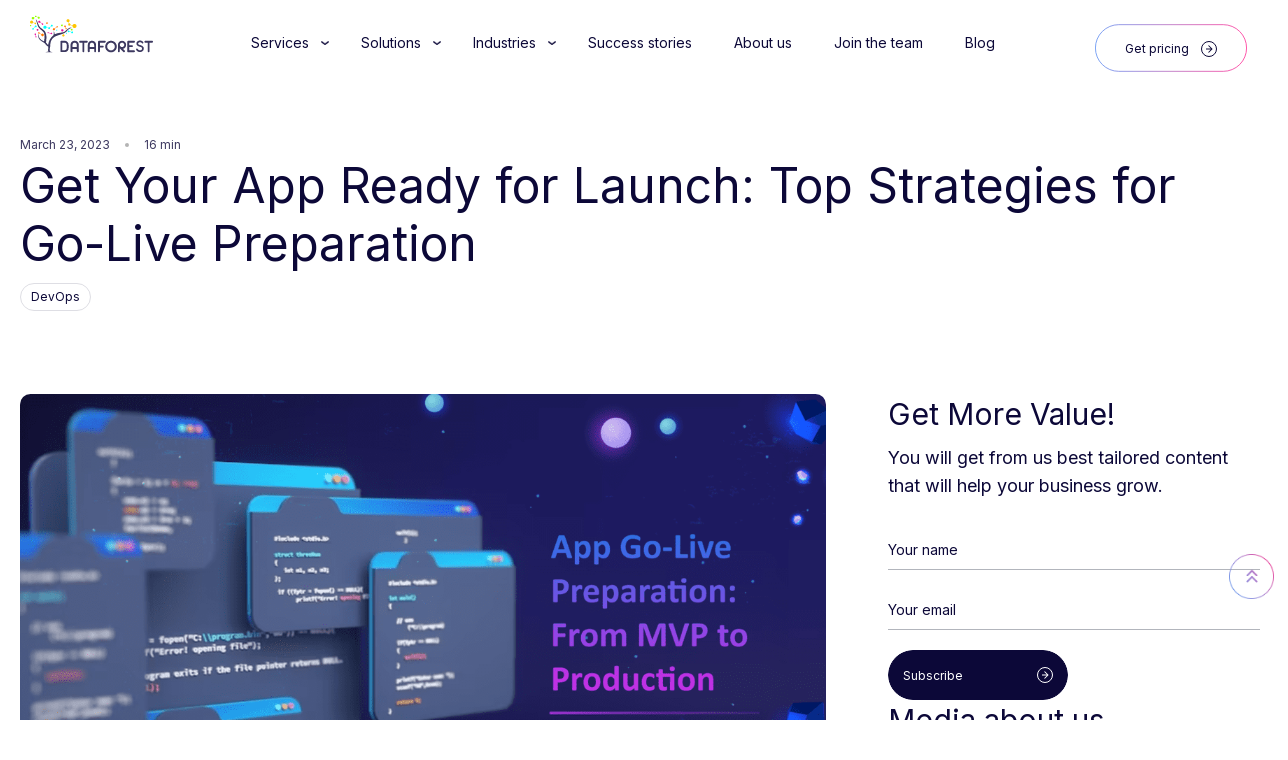

--- FILE ---
content_type: text/html; charset=utf-8
request_url: https://dataforest.ai/blog/app-go-live-preparation-from-mvp-to-production-the-ultimate-guide-by-dataforest
body_size: 45004
content:
<!DOCTYPE html><!-- This site was created in Webflow. https://webflow.com --><!-- Last Published: Tue Jan 20 2026 11:42:13 GMT+0000 (Coordinated Universal Time) --><html data-wf-domain="dataforest.ai" data-wf-page="65f0b22e8d3746b9b0ed63bd" data-wf-site="65d8ee5f025f02594c614c12" lang="en" data-wf-collection="65f0b22e8d3746b9b0ed649b" data-wf-item-slug="app-go-live-preparation-from-mvp-to-production-the-ultimate-guide-by-dataforest"><head><meta charset="utf-8"/><title>MVP to Production: The Ultimate App Go-Live Guide</title><meta content="Use these top strategies &amp; best practices to prepare your app for launch from MVP to production with this comprehensive go-live checklist for your unique app and business!" name="description"/><meta content="MVP to Production: The Ultimate App Go-Live Guide" property="og:title"/><meta content="Use these top strategies &amp; best practices to prepare your app for launch from MVP to production with this comprehensive go-live checklist for your unique app and business!" property="og:description"/><meta content="https://cdn.prod.website-files.com/65d8ee5f025f02594c614c17/65d8ee5f025f02594c61529e_preview.png" property="og:image"/><meta content="MVP to Production: The Ultimate App Go-Live Guide" property="twitter:title"/><meta content="Use these top strategies &amp; best practices to prepare your app for launch from MVP to production with this comprehensive go-live checklist for your unique app and business!" property="twitter:description"/><meta content="https://cdn.prod.website-files.com/65d8ee5f025f02594c614c17/65d8ee5f025f02594c61529e_preview.png" property="twitter:image"/><meta property="og:type" content="website"/><meta content="summary_large_image" name="twitter:card"/><meta content="width=device-width, initial-scale=1" name="viewport"/><meta content="bIEqYu4Jb0ni1Kvoxu_-WtsjyqtISLotdXjtD4MEXkY" name="google-site-verification"/><meta content="Webflow" name="generator"/><link href="https://cdn.prod.website-files.com/65d8ee5f025f02594c614c12/css/dataforest-new.webflow.shared.b6b1067f7.min.css" rel="stylesheet" type="text/css" integrity="sha384-trEGf36KqaUsgMykK6p/83xjF5un37s2IT4Xeg45n7LhhYM7yLY0/6/ZhbhndP6K" crossorigin="anonymous"/><style>@media (min-width:992px) {html.w-mod-js:not(.w-mod-ix) [data-w-id="a294416a-38f3-3f6d-f7b0-221a559cac82"] {-webkit-transform:translate3d(0, 100%, 0) scale3d(1, 1, 1) rotateX(0) rotateY(0) rotateZ(0) skew(0, 0);-moz-transform:translate3d(0, 100%, 0) scale3d(1, 1, 1) rotateX(0) rotateY(0) rotateZ(0) skew(0, 0);-ms-transform:translate3d(0, 100%, 0) scale3d(1, 1, 1) rotateX(0) rotateY(0) rotateZ(0) skew(0, 0);transform:translate3d(0, 100%, 0) scale3d(1, 1, 1) rotateX(0) rotateY(0) rotateZ(0) skew(0, 0);}html.w-mod-js:not(.w-mod-ix) [data-w-id="b00567db-4460-7374-51b9-0a751a038274"] {-webkit-transform:translate3d(0, 100%, 0) scale3d(1, 1, 1) rotateX(0) rotateY(0) rotateZ(0) skew(0, 0);-moz-transform:translate3d(0, 100%, 0) scale3d(1, 1, 1) rotateX(0) rotateY(0) rotateZ(0) skew(0, 0);-ms-transform:translate3d(0, 100%, 0) scale3d(1, 1, 1) rotateX(0) rotateY(0) rotateZ(0) skew(0, 0);transform:translate3d(0, 100%, 0) scale3d(1, 1, 1) rotateX(0) rotateY(0) rotateZ(0) skew(0, 0);}html.w-mod-js:not(.w-mod-ix) [data-w-id="b25afd9d-82b5-a86b-09bb-c84da0c9fa7f"] {-webkit-transform:translate3d(0, 100%, 0) scale3d(1, 1, 1) rotateX(0) rotateY(0) rotateZ(0) skew(0, 0);-moz-transform:translate3d(0, 100%, 0) scale3d(1, 1, 1) rotateX(0) rotateY(0) rotateZ(0) skew(0, 0);-ms-transform:translate3d(0, 100%, 0) scale3d(1, 1, 1) rotateX(0) rotateY(0) rotateZ(0) skew(0, 0);transform:translate3d(0, 100%, 0) scale3d(1, 1, 1) rotateX(0) rotateY(0) rotateZ(0) skew(0, 0);}html.w-mod-js:not(.w-mod-ix) [data-w-id="b25afd9d-82b5-a86b-09bb-c84da0c9fa8a"] {-webkit-transform:translate3d(0, 100%, 0) scale3d(1, 1, 1) rotateX(0) rotateY(0) rotateZ(0) skew(0, 0);-moz-transform:translate3d(0, 100%, 0) scale3d(1, 1, 1) rotateX(0) rotateY(0) rotateZ(0) skew(0, 0);-ms-transform:translate3d(0, 100%, 0) scale3d(1, 1, 1) rotateX(0) rotateY(0) rotateZ(0) skew(0, 0);transform:translate3d(0, 100%, 0) scale3d(1, 1, 1) rotateX(0) rotateY(0) rotateZ(0) skew(0, 0);}html.w-mod-js:not(.w-mod-ix) [data-w-id="b25afd9d-82b5-a86b-09bb-c84da0c9fa95"] {-webkit-transform:translate3d(0, 100%, 0) scale3d(1, 1, 1) rotateX(0) rotateY(0) rotateZ(0) skew(0, 0);-moz-transform:translate3d(0, 100%, 0) scale3d(1, 1, 1) rotateX(0) rotateY(0) rotateZ(0) skew(0, 0);-ms-transform:translate3d(0, 100%, 0) scale3d(1, 1, 1) rotateX(0) rotateY(0) rotateZ(0) skew(0, 0);transform:translate3d(0, 100%, 0) scale3d(1, 1, 1) rotateX(0) rotateY(0) rotateZ(0) skew(0, 0);}html.w-mod-js:not(.w-mod-ix) [data-w-id="8f187622-fe20-e735-88c2-bb49dc887fb2"] {-webkit-transform:translate3d(0, 100%, 0) scale3d(1, 1, 1) rotateX(0) rotateY(0) rotateZ(0) skew(0, 0);-moz-transform:translate3d(0, 100%, 0) scale3d(1, 1, 1) rotateX(0) rotateY(0) rotateZ(0) skew(0, 0);-ms-transform:translate3d(0, 100%, 0) scale3d(1, 1, 1) rotateX(0) rotateY(0) rotateZ(0) skew(0, 0);transform:translate3d(0, 100%, 0) scale3d(1, 1, 1) rotateX(0) rotateY(0) rotateZ(0) skew(0, 0);}}</style><link href="https://fonts.googleapis.com" rel="preconnect"/><link href="https://fonts.gstatic.com" rel="preconnect" crossorigin="anonymous"/><script src="https://ajax.googleapis.com/ajax/libs/webfont/1.6.26/webfont.js" type="text/javascript"></script><script type="text/javascript">WebFont.load({  google: {    families: ["Inter:100,200,300,regular,500,600,700,800,900"]  }});</script><script type="text/javascript">!function(o,c){var n=c.documentElement,t=" w-mod-";n.className+=t+"js",("ontouchstart"in o||o.DocumentTouch&&c instanceof DocumentTouch)&&(n.className+=t+"touch")}(window,document);</script><link href="https://cdn.prod.website-files.com/62e2394e0aa7431f2730baa4/6349711765e23010d84d6e1c_faw1.png" rel="shortcut icon" type="image/x-icon"/><link href="https://cdn.prod.website-files.com/62e2394e0aa7431f2730baa4/6349711bf22b1354191a629b_faw3.svg" rel="apple-touch-icon"/><link href="https://dataforest.ai/blog/app-go-live-preparation-from-mvp-to-production-the-ultimate-guide-by-dataforest" rel="canonical"/><script type="application/ld+json">
{
  "@context": "https://schema.org/", 
  "@type": "BreadcrumbList", 
  "itemListElement": [{
    "@type": "ListItem", 
    "position": 1, 
    "name": "Home",
    "item": "https://dataforest.ai/"  
  },{
    "@type": "ListItem", 
    "position": 2, 
    "name": "Blog",
    "item": "https://dataforest.ai/blog"  
  },{
    "@type": "ListItem", 
    "position": 3, 
    "name": "Article",
    "item": "https://dataforest.ai/blog/app-go-live-preparation-from-mvp-to-production-the-ultimate-guide-by-dataforest"  
  }]
}
</script><!-- Google Tag Manager -->
<script async>
     (function(w,d,s,l,i){w[l]=w[l]||[];w[l].push({'gtm.start':
new Date().getTime(),event:'gtm.js'});var f=d.getElementsByTagName(s)[0],
j=d.createElement(s),dl=l!='dataLayer'?'&l='+l:'';j.async=true;j.src=
'https://www.googletagmanager.com/gtm.js?id='+i+dl;f.parentNode.insertBefore(j,f);
})(window,document,'script','dataLayer','GTM-NJ9ZHDB');
</script>
<!-- End Google Tag Manager -->

<link rel="preconnect" href="https://www.gstatic.com" crossorigin>
<link rel="preconnect" href="https://fonts.gstatic.com" crossorigin/>

<style>

   .iti {
    width: 100%;
    }

  .iti__country-list {
    border-radius: 8px;
    background-color: #131313 !important; 
    color: #fff;
    height: 800px;
  }
  .iti__arrow {
	border-top: 4px solid #ceced7 !important;
  width: 8px !important;
  }
  .iti__arrow--up {
  border-top: 0px solid #ceced7 !important;
   }

html, body { 
	overscroll-behavior: none; 
}

@media only screen and (min-width: 2000px) {
 .scroll-bottom__block {
		display: flex;
	}
}
  
.swiper-left-1.swiper-button-disabled{
display:none;
}
  
.swiper-right-1.swiper-button-disabled{
display:none;
}

.swiper-horizontal {
    touch-action: pan-y;
}

.w-slider-dot {
	width: 8px;
	height: 8px;
	background: #DEDEE4;
}

.w-slider-dot.w-active {
	background: #808080;
}

.submit-success, .submit-error {
    display: none;
}

.label__text {
  display: block;
  background-image: linear-gradient(45deg, #B2B5BC, #B2B5BC); /* Початковий колір */
  background-size: 200% 200%;
  background-clip: text;
  -webkit-background-clip: text;
  color: transparent;
  transition: background-image 0.3s ease;
}
  
.form_wrapper:focus-within .label__text {
  background-image: linear-gradient(100deg, #3DA3FC 0%, #A685D2 40%, #FC1D7F 100%); /* Кольоровий градієнт при фокусі */
}  

.custom-select {
	width: 100%;
  position: relative;
  font-size: 14px;
  font-family: 'Inter', sans-serif;
  color: rgba(255, 255, 255, 0.8);
	font-weight: 300 !important;
  margin-top: 0px;
}
  
.option .w-select {
    color: rgba(255, 255, 255, 0.8);
}

@media only screen and (max-width: 1280px) {
 .custom-select	{
	font-size: 14px;
	}

	.file-details	{
	font-size: 14px;
	line-height: 2.2;
	}
}

@media only screen and (max-width: 1440px) {
 .custom-select	{
	font-size: 16px;
	}

	.file-details	{
	font-size: 16px;
	line-height: 2.1;
	}
}

@media only screen and (max-width: 4096px) {
 .custom-select	{
	font-size: 18px;
	}

	.file-details	{
	font-size: 18px;
	line-height: 1.9;
	}
  .checkbox-text,
	.checkbox-text._w-form-label {
  font-weight: 300;
  color: rgba(255, 255, 255, 0.8);
	}
}


.custom-select select {
  display: block;
  width: 100%;
  min-height: 35px;
  font-weight: 300;
  background: #fff;
  border-radius: 3px;
  outline: none;
  padding: 0 20px 0 0px;
  cursor: pointer;
  appearance: none;
  -webkit-appearance: none;
  -moz-appearance: none;
  -ms-appearance: none;
}

.custom-select::after {
  content: '';
  border-width: 5px;
  border-style: solid;
  border-color: transparent;
  border-top-color: #fff;
  display: inline-block;
  border-radius: 2px;
  position: absolute;
  right: 1px;
  bottom: 10px;
	z-index: 999;
}

.custom-select .selector-options {
  list-style: none;
  padding: 0;
  margin: 0;
  background: #fff;
  color: #0c0838;
  border-radius: 12px;
  z-index: 1000;
  width: 100%;
  position: absolute;
	top: 150%;
	overflow: hidden;
}

.custom-select .selector-options li {
  height: 50px;
  display: flex;
  align-items: center;
  padding: 0 15px;
  cursor: pointer;
  transition: background 0.3s ease;
}

.custom-select .selector-options li:hover {
  background: #DEDEE4;
}

.form_wrapper._2 {
	justify-content: flex-end;
}


.gradient-field, .gradient-span {
	-webkit-box-decoration-break: clone;
}

.option {
	width: 100%;
  height: 100%;
	color: #b2b5bc;
	left: 0;
}

.option .width-71 {
	width: 100%;
  height: 100%;
	color: #b2b5bc;
}

.Text-Field {
	color: #b2b5bc;
    font-weight: 300;
}

/* width */
::-webkit-scrollbar {
  width: 5px;
  height: 5px;
  max-width: 50vw;
	margin-left: auto;
	margin-right: auto;
}

/* Track */
::-webkit-scrollbar-track {
  background: transparent; 
}
 
/* Handle */
::-webkit-scrollbar-thumb {
  background: #b2b5bc; 
	width: 5px;
	height: 5px;
	border-radius: 20px;
}

/* Handle on hover */
::-webkit-scrollbar-thumb:hover {
  cursor: pointer; 
}

select{
	background: url("data:image/svg+xml;utf8,<svg xmlns='http://www.w3.org/2000/svg' width='100' height='100' fill='%238C98F2'><polygon points='0,0 100,0 50,50'/></svg>") no-repeat;
  background-size: 10px;
  background-position: calc(100% - 0px) center;
  background-repeat: no-repeat;
  background-color: #efefef;
	-moz-appearance: none;
	-webkit-appearance: none;
	appearance: none;
  height: 100%;
}

.selector-options {
	max-height: 350px;
	overflow: auto;
}
.custom-select .selector-options {
	overflow: auto;
}
  
.form-checkbox {
	display: block;
  position: relative;
  padding-left: 35px;
  margin-bottom: 12px;
  cursor: pointer;
  font-size: 22px;
  -webkit-user-select: none;
  -moz-user-select: none;
  -ms-user-select: none;
  user-select: none;
}

.checkmark {
  position: absolute;
  top: auto;
	bottom: auto;
  left: 0;
	border-radius: 4px;
  height: 20px;
  width: 20px;
  background-color: #0C0838;
  border-color: #3D3960;
}

.form-checkbox input {
	position: absolute;
	left: 0;
	opacity: 0;
	height: inherit;
	width: inherit;
	overflow: visible;
	cursor: pointer;
}

.form-checkbox:hover input ~ .checkmark {
  background-color: #CECED7;
}

.form-checkbox input:checked ~ .checkmark {
  background-color: #CECED7;
}

.checkmark:after {
  content: "";
  position: absolute;
  display: none;
}

.form-checkbox input:checked ~ .checkmark:after {
  display: block;
}

.form-checkbox .checkmark:after {
  left: 2px;
  top: 0px;
  width: 5px;
  height: 10px;
  border: solid #3D3960;
  border-width: 0 2px 2px 0;
  -webkit-transform: rotate(45deg);
  -ms-transform: rotate(45deg);
  transform: rotate(45deg);
}

@media only screen and (max-width: 1280px) {
  .checkmark {
    width: 15px;
		height: 15px;
		top: 20%;
  }
	.form-checkbox .checkmark:after {
		left: 6px;
		top: 2px;
	}
}

@media only screen and (max-width: 1440px) {
  .checkmark {
    width: 17px;
		height: 17px;
		top: 17%;
  }
	.form-checkbox .checkmark:after {
		left: 6px;
		top: 2px;
	}
}

@media only screen and (max-width: 4096px) {
  .checkmark {
    width: 20px;
		height: 20px;
		top: 17%;
  }
	.form-checkbox .checkmark:after {
		left: 6px;
		top: 2px;
	}
}

input:-webkit-autofill,
input:-webkit-autofill:hover, 
input:-webkit-autofill:focus, 
input:-webkit-autofill:active{
    -webkit-box-shadow: 0 0 0 30px #ffffff inset !important;
}
input:-webkit-autofill{
    -webkit-text-fill-color: #000000 !important;
}

/* Обгортка для кнопок з відступом */
.footer__buttons--wrapper {
  display: flex;
  align-items: center;
  margin-top: 0px !important;
}
  
/* Загальний стиль для обох кнопок */
.button.white.form, .button.dark {
  display: flex;
  align-items: center;
  height: 50px; /* Встановлює однакову висоту для обох кнопок */
}

/* Вирівнювання контенту по центру всередині кнопок */
.button-text, .button-arrow {
  display: flex;
  align-items: center;
}
  
.footer-link:before {
    content: "";
    position: absolute;
    top: 0;
    right: 0;
    bottom: 0;
    left: 0;
    border-bottom: 1px solid #ffffff;
    transform: scaleX(0);
    transition: transform .6s cubic-bezier(.075,.82,.165,1);
    transform-origin: center right; 
}

.tablink__arrow .tablink__arrow--open-menu {
    transform: rotate(0deg);
    transition: transform 0.3s ease; /* плавна анімація */
}


.footer-link:hover:before {
    transform: scaleX(1);
    transform-origin: center left;
}
 
</style>

<link rel="preload" href="https://cdn.jsdelivr.net/npm/swiper@8/swiper-bundle.min.css" as="style">
<link rel="stylesheet" href="https://cdn.jsdelivr.net/npm/swiper@8/swiper-bundle.min.css" />


<style>
.new-tab__pane {
  display: none;
}
.new-tab__pane.active {
  display: flex;
}
.new-tabs__link.active {
  background-color: #fff; /* змінює фон */
  color: #000; /* за потреби зміни колір тексту */
}
.new-tabs__link.active .tablink__arrow {
  opacity: 1 !important;
}

#input:-webkit-autofill,
#input:-webkit-autofill:hover, 
#input:-webkit-autofill:focus, 
#input:-webkit-autofill:active{
    -webkit-box-shadow: 0 0 0 30px #0c0838 inset;
}
#input:-webkit-autofill{
    -webkit-text-fill-color: #fff;
}

#input-light:-webkit-autofill,
#input-light:-webkit-autofill:hover, 
#input-light:-webkit-autofill:focus, 
#input-light:-webkit-autofill:active{
    -webkit-box-shadow: 0 0 0 30px #fff inset;
}
#input-light:-webkit-autofill{
    -webkit-text-fill-color: #0c0838;
}

#input-mleave:-webkit-autofill,
#input-mleave:-webkit-autofill:hover, 
#input-mleave:-webkit-autofill:focus, 
#input-mleave:-webkit-autofill:active{
    -webkit-box-shadow: 0 0 0 30px #fff inset;
}
#input-mleave:-webkit-autofill{
    -webkit-text-fill-color: #0c0838;
}

@media (max-width: 1265px) {
  .form_image {
	display: none;
}
  .form-box {
	width: 100%;
}
}
</style>

<!-- Finsweet Attributes -->
<script async type="module"
src="https://cdn.jsdelivr.net/npm/@finsweet/attributes@2/attributes.js"
fs-scrolldisable
></script><link rel="preconnect" href="https://cdn.prod.website-files.com" crossorigin>
<link rel="preconnect" href="https://grow.clearbitjs.com" crossorigin>
<link rel="preconnect" href="https://a.plerdy.com" crossorigin>


<script>
    function disableAutocomplete(element) {
        element.setAttribute('autocomplete', 'off');
    }

    function disableAutocompleteOnPage() {
        var forms = document.getElementsByTagName('form');
        for (var i = 0; i < forms.length; i++) {
            disableAutocomplete(forms[i]);
            var inputs = forms[i].getElementsByTagName('input');
            for (var j = 0; j < inputs.length; j++) {
                disableAutocomplete(inputs[j]);
            }
        }
    }

    window.addEventListener('load', function() {
        disableAutocompleteOnPage();
    });
</script>

<style>
html, body { 
	overscroll-behavior: none;
}

.page {
	opacity: 100% !important;
}

input[name="_replyto"] {
 	border: 0;
}

/*.w-input, */.w-select, #checklist_field {
	border: 0;
}

a {
	text-decoration: none !important;
}

#checklist_field {
	border-bottom: 1px solid #b2b5bc !important;
}

.mleave-input {
	border-bottom: 1px solid #ceced7 !important;
}

.gradient-field, .gradient-span {
	-webkit-box-decoration-break: clone;
}

table {
	margin-bottom: 10px;
	width: max-content;
	min-width: 100%;
}

table, th, td {
  border: 1px solid #DEDEE4;
  border-collapse: collapse;
	padding: 0.5em 1em;
}

td {
	max-width: 380px;
}

th {
	text-align: center;
}

tr:first-child {
    font-weight: regular;
   	color: #FFFFFF;
		background-color: #0C0838;
}

.success-card__description.blog-post {
	font-size: 14px !important;
	line-height: 20px !important;
}

@media only screen and (min-width: 1439px) {
  .success-card__description.blog-post {
		font-size: 0.938vw !important;
		line-height: 160% !important;
}
}

@media only screen and (min-width: 1919px) {
  .success-card__description.blog-post {
		font-size: 18px !important;
		line-height: 160% !important;
}
}

.w-slider-dot {
	width: 8px;
	height: 8px;
	background: #DEDEE4;
}

.w-slider-dot.w-active {
	background: #808080;
}

.gradient-border {
	background: linear-gradient(white, white) padding-box,
              linear-gradient(57deg, #3DA3FC -16.54%, #A685D2 49.62%, #FC1D7F 100%) border-box;
  border: 2px solid transparent;
}

.blog-cases-tab__link {
	border-image: linear-gradient(57deg, #3DA3FC -16.54%, #A685D2 49.62%, #FC1D7F 100%) 80 0%;
}

/* Handle on hover */
::-webkit-scrollbar-thumb:hover {
  cursor: pointer; 
}

::-webkit-scrollbar-track-piece:start {
      background: transparent;
    }

::-webkit-scrollbar-track-piece:end {
      background: transparent;
    }


#input:-webkit-autofill,
#input:-webkit-autofill:hover, 
#input:-webkit-autofill:focus, 
#input:-webkit-autofill:active{
    -webkit-box-shadow: 0 0 0 30px #0c0838 inset;
}
#input:-webkit-autofill{
    -webkit-text-fill-color: #fff;
}

#input-light:-webkit-autofill,
#input-light:-webkit-autofill:hover, 
#input-light:-webkit-autofill:focus, 
#input-light:-webkit-autofill:active{
    -webkit-box-shadow: 0 0 0 30px #fff inset;
}
#input-light:-webkit-autofill{
    -webkit-text-fill-color: #0c0838;
}

#input-mleave:-webkit-autofill,
#input-mleave:-webkit-autofill:hover, 
#input-mleave:-webkit-autofill:focus, 
#input-mleave:-webkit-autofill:active{
    -webkit-box-shadow: 0 0 0 30px #fff inset;
}
#input-mleave:-webkit-autofill{
    -webkit-text-fill-color: #0c0838;
}

.cookies-popup {
	background-color: #fff;
}

.cookie-text__block {
	color: #0c0838;
}

.cookie-policy__link {
	color: black;
  border-color: black;
}

.cookie-button {
	color: #0c0838;
}

.filter-ui_pagination-button {
	color: #0C0838!important;
}
 a {
    color: #df5dad;
}

.sharethis-inline-share-buttons .st-btn[data-network="pinterest"] {
    display: flex !important; /* Використовуємо flexbox для правильного вирівнювання */
    align-items: center; /* Вирівнюємо елементи по центру по вертикалі */
    justify-content: center; /* Центруємо елементи по горизонталі */
    width: auto; /* Автоматична ширина */
    height: auto; /* Автоматична висота */
    padding: 10px 15px; /* Додатковий відступ по боках */
    background-color: #e60023; /* Колір фону кнопки */
    border-radius: 4px; /* Заокруглені кути кнопки */
    flex-direction: row-reverse; /* Спочатку текст, потім іконка */
}

.sharethis-inline-share-buttons .st-btn[data-network="pinterest"]::after {
    content: "Save" !important;
    display: inline-block !important;
    font-size: 16px;
    color: #fff;
    padding-right: 6px; /* Відступ між текстом і іконкою */
}

.sharethis-inline-share-buttons .st-btn[data-network="pinterest"] .st-icon {
    margin-left: 6px; /* Відступ між іконкою і текстом */
    display: inline-block; /* Забезпечуємо правильне відображення іконки */
    justify-content: center;
}

#st-1 .st-btn > img {
    display: inline-block;
    height: 20px;
    width: 20px;
    position: relative;
    top: 0px !important;
    vertical-align: top; /* Це забезпечує правильне вирівнювання іконки з текстом */
}

.st-btn.st-first.st-last {
	grid-column-gap: 0px;
}

.st-btn .st-first .st-last .st-remove-label {
    min-width: 100px;
}

.w-input, .w-select {
    border-top: 0px!important;
    border-left: 0px!important;
    border-right: 0px!important;
    border-bottom: 1px solid #000;
}

.mleave-input-2 .w-input .w-input-2 {
    border-bottom: 1px solid #ceced7 !important;
}

.mleave-input-2.w-input:focus {
  outline: none; /* вимикає стандартну обводку браузера */
  border-bottom: 1px solid #000;
}


.text-field {
		    border-bottom: 1px #000;
}

.form-field .blog-form .w-input {
		border-top: 0px!important;
    border-left: 0px!important;
    border-right: 0px!important;
}

.text-field.w-input.int-phone {
    border-bottom: 1px solid #000;
    outline: none; /* Щоб уникнути стилів, коли поле у фокусі */
}

.blog-article__text.w-richtext p a,
.blog-article__text.w-richtext li a,
.blog-article__text.w-richtext span a,
.blog-article__text.w-richtext figcaption a {
    color: #df5dad !important;
}

/* Відновлення стандартного кольору для всіх посилань у .custom-embed */
.custom-embed a {
    color: inherit !important;
}

/* Примусово задаємо рожевий колір для посилань у таблицях в .custom-embed */
.table-container a,
.custom-embed table a,
.custom-embed table tbody a,
.custom-embed table tr a,
.custom-embed table td a,
.custom-embed table th a {
    color: #df5dad !important;
}

.mleave-input-2.w-input.w-input-2 {
border-bottom: 1px solid #ceced7 !important;
}


lite-youtube {
  max-width: 100% !important;
  width: 100% !important;
}

</style></head><body class="body light"><main class="page page--light"><div id="nav" class="nav-block nav-block--new-menu nav-block--new-menu--light"><div class="nav-block nav-block--new-menu"><div data-animation="default" class="navbar navbar__light w-nav" data-easing2="ease" fs-scrolldisable-element="smart-nav" data-easing="ease" data-collapse="medium" role="banner" data-duration="400" id="navbar" data-doc-height="1"><div class="container nav-bar w-container"><div class="nav-box"><div class="nav-menu__button-dark w-nav-button"></div><a href="/" class="logo mobile w-inline-block"><img width="184" height="50" alt="DATAFOREST light logo" src="https://cdn.prod.website-files.com/65d8ee5f025f02594c614c12/65d8ee5f025f02594c614cc5_light-nav-logo.svg" loading="eager"/></a><nav role="navigation" class="nav-menu nav-menu--wrapper light__nav--menu scroll-wrap w-nav-menu"><div class="nav_links nav_links--new"><div data-delay="0" data-hover="true" class="mobile-dropdown mobile-dropdown--new w-dropdown"><div class="nav-link dropdown third dropdown--new light__dropdown w-dropdown-toggle"><div class="nav-dropdown__link-text dark">Services</div><img loading="lazy" src="https://cdn.prod.website-files.com/65d8ee5f025f02594c614c12/663156a8b62963634554d03e_submit%20arrow%20black.png" alt="arrow black" class="tablink__arrow tablink__arrow--open-menu"/></div><nav class="dropdown__list--header dropdown__list--header--light w-dropdown-list"><div class="dropdown--list--adapt"><a href="/services/generative-ai" class="dropdown-link w-dropdown-link">Generative AI</a><a href="/services/digital-transformation" class="dropdown-link w-dropdown-link">Digital Transformation</a><a href="/services/data-integration" class="dropdown-link w-dropdown-link">Data Engineering</a><a href="/services/custom-software" class="dropdown-link w-dropdown-link">Custom software development</a><a href="/services/web-applications" class="dropdown-link w-dropdown-link">Web and mobile development</a><a href="/services/data-science" class="dropdown-link w-dropdown-link">Data Science (AI/ ML)</a><a href="/services/data-scraping" class="dropdown-link w-dropdown-link">Data Scrapping</a><a href="/services/devops-as-a-service" class="dropdown-link w-dropdown-link">DevOps &amp; Cloud Solutions</a></div><div class="new-tabs__wrap"><div class="tabs-link__block"><a id="tab-1" href="/services/generative-ai" class="new-tabs__link w-inline-block"><div class="_16px--text tablink__text">Generative AI</div><img loading="lazy" src="https://cdn.prod.website-files.com/65d8ee5f025f02594c614c12/67503e95ec8c92dbd860c5f9_Group%2035105%20(1).svg" alt="arrow right black" class="tablink__arrow"/></a><a id="tab-2" href="/services/digital-transformation" class="new-tabs__link w-inline-block"><div class="_16px--text tablink__text">Digital Transformation<br/></div><img loading="lazy" src="https://cdn.prod.website-files.com/65d8ee5f025f02594c614c12/67503e95ec8c92dbd860c5f9_Group%2035105%20(1).svg" alt="arrow right black" class="tablink__arrow"/></a><a id="tab-3" href="/services/data-integration" class="new-tabs__link w-inline-block"><div class="_16px--text tablink__text">Data Engineering<br/></div><img loading="lazy" src="https://cdn.prod.website-files.com/65d8ee5f025f02594c614c12/67503e95ec8c92dbd860c5f9_Group%2035105%20(1).svg" alt="arrow right black" class="tablink__arrow"/></a><a id="tab-4" href="/services/custom-software" class="new-tabs__link w-inline-block"><div class="_16px--text tablink__text">Custom Software Development<br/></div><img loading="lazy" src="https://cdn.prod.website-files.com/65d8ee5f025f02594c614c12/67503e95ec8c92dbd860c5f9_Group%2035105%20(1).svg" alt="arrow right black" class="tablink__arrow"/></a><a id="tab-5" href="/services/web-applications" class="new-tabs__link w-inline-block"><div class="_16px--text tablink__text">Web And Mobile Development<br/></div><img loading="lazy" src="https://cdn.prod.website-files.com/65d8ee5f025f02594c614c12/67503e95ec8c92dbd860c5f9_Group%2035105%20(1).svg" alt="arrow right black" class="tablink__arrow"/></a><a id="tab-6" href="/services/data-science" class="new-tabs__link w-inline-block"><div class="_16px--text tablink__text">Data Science (AI/ ML)<br/></div><img loading="lazy" src="https://cdn.prod.website-files.com/65d8ee5f025f02594c614c12/67503e95ec8c92dbd860c5f9_Group%2035105%20(1).svg" alt="arrow right black" class="tablink__arrow"/></a><a id="tab-7" href="/services/data-scraping" class="new-tabs__link w-inline-block"><div class="_16px--text tablink__text">Data Scraping<br/></div><img loading="lazy" src="https://cdn.prod.website-files.com/65d8ee5f025f02594c614c12/67503e95ec8c92dbd860c5f9_Group%2035105%20(1).svg" alt="arrow right black" class="tablink__arrow"/></a><a id="tab-8" href="/services/devops-as-a-service" class="new-tabs__link w-inline-block"><div class="_16px--text tablink__text">DevOps &amp; Cloud Solutions<br/></div><img loading="lazy" src="https://cdn.prod.website-files.com/65d8ee5f025f02594c614c12/67503e95ec8c92dbd860c5f9_Group%2035105%20(1).svg" alt="arrow right black" class="tablink__arrow"/></a></div><div class="new-tabs__menu"><div data-id="tab-1" class="new-tab__pane active"><div class="header__tablink--content"><div class="tab__heading--wrapper"><a href="/services/generative-ai" class="tab__heading--link w-inline-block"><p class="h2 h2__black-text">Generative AI</p><div class="arrow_wrap--animation"><div class="home__swiper__arrow"><div class="swiper__arrow--wrap small"><div class="swiper-button-icon small"><div class="svg-embed w-embed"><svg width="100%" height="100%" viewBox="0 0 13 11" fill="none" xmlns="http://www.w3.org/2000/svg">
<rect x="11.1562" y="6.31055" width="10.9091" height="1.45455" rx="0.727273" transform="rotate(180 11.1562 6.31055)" fill="#3D3960"/>
<rect x="12.1875" y="5.58398" width="1.45455" height="7.27273" rx="0.727273" transform="rotate(135 12.1875 5.58398)" fill="#3D3960"/>
<rect x="12.1875" y="5.58398" width="7.27273" height="1.45455" rx="0.727273" transform="rotate(135 12.1875 5.58398)" fill="#3D3960"/>
</svg></div></div><div class="swiper-button-icon swiper-button-icon--absolute small"><div class="svg-embed w-embed"><svg width="100%" height="100%" viewBox="0 0 17 15" fill="none" xmlns="http://www.w3.org/2000/svg">
<rect width="15" height="2" rx="1" transform="matrix(-1 0 0 1 15.5854 6.07104)" fill="currentColor"/>
<rect width="2" height="10" rx="1" transform="matrix(-0.707107 -0.707107 -0.707107 0.707107 17 7.07104)" fill="currentColor"/>
<rect width="10" height="2" rx="1" transform="matrix(-0.707107 -0.707107 -0.707107 0.707107 17 7.07104)" fill="currentColor"/>
</svg></div></div></div></div></div></a></div><div class="header__open--grid gen-ai"><a id="w-node-ee172756-a952-b701-f199-b141cf5206df-cf5206a0" data-w-id="ee172756-a952-b701-f199-b141cf5206df" href="/services/generative-ai/virtual-assistants" class="header__card--link w-inline-block"><div class="header__card no--desc"><img loading="lazy" src="https://cdn.prod.website-files.com/65d8ee5f025f02594c614c12/6707ba0a1f6c6bccb3c1c946_Union%20(2).svg" alt="Cloud Technology Implementation
" class="header__icon--tabcontent"/><div class="line__menu"><img loading="lazy" src="https://cdn.prod.website-files.com/65d8ee5f025f02594c614c12/67bdb090f4c3ff24144bcfc8_Rectangle%2027744.png" alt="gradient line" class="line--gradient"/><div class="line--grey"></div></div><div class="header__text--right no--descr"><p class="_16px--white _16px--medium black__text">Virtual Assistants</p></div></div></a><a id="w-node-ee172756-a952-b701-f199-b141cf5206eb-cf5206a0" data-w-id="ee172756-a952-b701-f199-b141cf5206eb" href="/services/generative-ai/workflow-automation" class="header__card--link w-inline-block"><div class="header__card no--desc"><img loading="lazy" src="https://cdn.prod.website-files.com/65d8ee5f025f02594c614c12/6707ba0aeab03f4007143859_Union%20(1).svg" alt="Business Process Automation" class="header__icon--tabcontent"/><div class="line__menu"><img loading="lazy" src="https://cdn.prod.website-files.com/65d8ee5f025f02594c614c12/67bdb090f4c3ff24144bcfc8_Rectangle%2027744.png" alt="gradient line" class="line--gradient"/><div class="line--grey"></div></div><div class="header__text--right no--descr"><p class="_16px--white _16px--medium black__text">Workflow Automation With Generative AI</p></div></div></a><a id="w-node-ee172756-a952-b701-f199-b141cf5206f7-cf5206a0" data-w-id="ee172756-a952-b701-f199-b141cf5206f7" href="/services/generative-ai/llm-powered-chatbots" class="header__card--link w-inline-block"><div class="header__card no--desc"><img loading="lazy" src="https://cdn.prod.website-files.com/65d8ee5f025f02594c614c12/66a27317e02704497b75f1ee_111.svg" alt="ai chatbot icon" class="header__icon--tabcontent"/><div class="line__menu"><img loading="lazy" src="https://cdn.prod.website-files.com/65d8ee5f025f02594c614c12/67bdb090f4c3ff24144bcfc8_Rectangle%2027744.png" alt="gradient line" class="line--gradient"/><div class="line--grey"></div></div><div class="header__text--right no--descr"><p class="_16px--white _16px--medium black__text">LLM Powered Chatbots</p></div></div></a><a id="w-node-ee172756-a952-b701-f199-b141cf520703-cf5206a0" data-w-id="ee172756-a952-b701-f199-b141cf520703" href="/services/generative-ai/knowledge-base" class="header__card--link w-inline-block"><div class="header__card no--desc"><img loading="lazy" src="https://cdn.prod.website-files.com/65d8ee5f025f02594c614c12/669f9118e831d16262dd34ac_6.svg" alt="customers icon" class="header__icon--tabcontent"/><div class="line__menu"><img loading="lazy" src="https://cdn.prod.website-files.com/65d8ee5f025f02594c614c12/67bdb090f4c3ff24144bcfc8_Rectangle%2027744.png" alt="gradient line" class="line--gradient"/><div class="line--grey"></div></div><div class="header__text--right no--descr"><p class="_16px--white _16px--medium black__text">Knowledge Base Creation</p></div></div></a><a id="w-node-ee172756-a952-b701-f199-b141cf52070f-cf5206a0" data-w-id="ee172756-a952-b701-f199-b141cf52070f" href="/services/generative-ai/ai-computer-vision-as-a-service" class="header__card--link w-inline-block"><div class="header__card no--desc"><img loading="lazy" src="https://cdn.prod.website-files.com/65d8ee5f025f02594c614c12/6685a499991ba4fe7a2db7bb_123.svg" alt="fast insights icon" class="header__icon--tabcontent"/><div class="line__menu"><img loading="lazy" src="https://cdn.prod.website-files.com/65d8ee5f025f02594c614c12/67bdb090f4c3ff24144bcfc8_Rectangle%2027744.png" alt="gradient line" class="line--gradient"/><div class="line--grey"></div></div><div class="header__text--right no--descr"><p class="_16px--white _16px--medium black__text">AI Computer Vision</p></div></div></a><a id="w-node-ee172756-a952-b701-f199-b141cf52071b-cf5206a0" data-w-id="ee172756-a952-b701-f199-b141cf52071b" href="/services/generative-ai/poc-and-mvp-development-ai-ideas-validated" class="header__card--link w-inline-block"><div class="header__card no--desc"><img loading="lazy" src="https://cdn.prod.website-files.com/65d8ee5f025f02594c614c12/677bb556bad95286b799f72c_Union%20(14).svg" alt="dashboard" class="header__icon--tabcontent"/><div class="line__menu"><img loading="lazy" src="https://cdn.prod.website-files.com/65d8ee5f025f02594c614c12/67bdb090f4c3ff24144bcfc8_Rectangle%2027744.png" alt="gradient line" class="line--gradient"/><div class="line--grey"></div></div><div class="header__text--right no--descr"><p class="_16px--white _16px--medium black__text">PoC and MVP Development</p></div></div></a><a id="w-node-ee172756-a952-b701-f199-b141cf520727-cf5206a0" data-w-id="ee172756-a952-b701-f199-b141cf520727" href="/services/generative-ai/ai-agent-development-automate-boring-tasks" class="header__card--link w-inline-block"><div class="header__card no--desc"><img loading="lazy" src="https://cdn.prod.website-files.com/65d8ee5f025f02594c614c12/677bb2a0135249d3c8e30ae6_Group%2035238.svg" alt="people" class="header__icon--tabcontent"/><div class="line__menu"><img loading="lazy" src="https://cdn.prod.website-files.com/65d8ee5f025f02594c614c12/67bdb090f4c3ff24144bcfc8_Rectangle%2027744.png" alt="gradient line" class="line--gradient"/><div class="line--grey"></div></div><div class="header__text--right no--descr"><p class="_16px--white _16px--medium black__text">AI Agent development<br/></p></div></div></a><a id="w-node-ee172756-a952-b701-f199-b141cf520734-cf5206a0" data-w-id="ee172756-a952-b701-f199-b141cf520734" href="/services/generative-ai/gen-ai-integration" class="header__card--link w-inline-block"><div class="header__card no--desc"><img loading="lazy" src="https://cdn.prod.website-files.com/65d8ee5f025f02594c614c12/677bb6e0f0084f76ec9af60b_Union%20(15).svg" alt="generative ai" class="header__icon--tabcontent"/><div class="line__menu"><img loading="lazy" src="https://cdn.prod.website-files.com/65d8ee5f025f02594c614c12/67bdb090f4c3ff24144bcfc8_Rectangle%2027744.png" alt="gradient line" class="line--gradient"/><div class="line--grey"></div></div><div class="header__text--right no--descr"><p class="_16px--white _16px--medium black__text">Generative AI Integration<br/></p></div></div></a><a id="w-node-ee172756-a952-b701-f199-b141cf520741-cf5206a0" data-w-id="ee172756-a952-b701-f199-b141cf520741" href="/services/generative-ai/copilot" class="header__card--link w-inline-block"><div class="header__card no--desc"><img loading="lazy" src="https://cdn.prod.website-files.com/65d8ee5f025f02594c614c12/677bb71452060224d9845e6f_Union%20(16).svg" alt="cost" class="header__icon--tabcontent"/><div class="line__menu"><img loading="lazy" src="https://cdn.prod.website-files.com/65d8ee5f025f02594c614c12/67bdb090f4c3ff24144bcfc8_Rectangle%2027744.png" alt="gradient line" class="line--gradient"/><div class="line--grey"></div></div><div class="header__text--right no--descr"><p class="_16px--white _16px--medium black__text">AI Copilot Development<br/></p></div></div></a><a id="w-node-ee172756-a952-b701-f199-b141cf52074e-cf5206a0" data-w-id="ee172756-a952-b701-f199-b141cf52074e" href="/services/generative-ai/end-to-end-ml-pipeline-ai-at-speed" class="header__card--link w-inline-block"><div class="header__card no--desc"><img loading="lazy" src="https://cdn.prod.website-files.com/65d8ee5f025f02594c614c12/677bb771a6071207879c6ee3_Union%20(17).svg" alt="tech" class="header__icon--tabcontent"/><div class="line__menu"><img loading="lazy" src="https://cdn.prod.website-files.com/65d8ee5f025f02594c614c12/67bdb090f4c3ff24144bcfc8_Rectangle%2027744.png" alt="gradient line" class="line--gradient"/><div class="line--grey"></div></div><div class="header__text--right no--descr"><p class="_16px--white _16px--medium black__text">End-to-End ML and AI Model Production<br/></p></div></div></a><a id="w-node-ee172756-a952-b701-f199-b141cf52075b-cf5206a0" data-w-id="ee172756-a952-b701-f199-b141cf52075b" href="/services/generative-ai/generative-ai-consulting" class="header__card--link w-inline-block"><div class="header__card no--desc"><img loading="lazy" src="https://cdn.prod.website-files.com/65d8ee5f025f02594c614c12/677bb7a6a6071207879ca5c5_Union%20(18).svg" alt="predictive" class="header__icon--tabcontent"/><div class="line__menu"><img loading="lazy" src="https://cdn.prod.website-files.com/65d8ee5f025f02594c614c12/67bdb090f4c3ff24144bcfc8_Rectangle%2027744.png" alt="gradient line" class="line--gradient"/><div class="line--grey"></div></div><div class="header__text--right no--descr"><p class="_16px--white _16px--medium black__text">Generative AI Consulting<br/></p></div></div></a><a id="w-node-a6135651-2558-2c0f-0ebf-2bce065a5ad1-cf5206a0" data-w-id="a6135651-2558-2c0f-0ebf-2bce065a5ad1" href="/services/generative-ai/hire-ai-agent-developers" class="header__card--link w-inline-block"><div class="header__card no--desc"><img loading="lazy" src="https://cdn.prod.website-files.com/65d8ee5f025f02594c614c12/65f1d673efc431f6032b64ec_7.svg" alt="steps icon" class="header__icon--tabcontent"/><div class="line__menu"><img loading="lazy" src="https://cdn.prod.website-files.com/65d8ee5f025f02594c614c12/67bdb090f4c3ff24144bcfc8_Rectangle%2027744.png" alt="gradient line" class="line--gradient"/><div class="line--grey"></div></div><div class="header__text--right no--descr"><p class="_16px--white _16px--medium black__text">Hire AI Agent Developers</p></div></div></a><a id="w-node-aed322ed-4249-2951-da63-a0237255f6f4-cf5206a0" href="/services/generative-ai/hire-ai-developer" class="header__card--link w-inline-block"><div class="header__card no--desc"><img loading="lazy" src="https://cdn.prod.website-files.com/65d8ee5f025f02594c614c12/67596fb8cfa93b68848641c6_Group%2033042.svg" alt="Focused on the  long term relations" class="header__icon--tabcontent"/><div class="line__menu"><img loading="lazy" src="https://cdn.prod.website-files.com/65d8ee5f025f02594c614c12/67bdb090f4c3ff24144bcfc8_Rectangle%2027744.png" alt="gradient line" class="line--gradient"/><div class="line--grey"></div></div><div class="header__text--right no--descr"><p class="_16px--white _16px--medium black__text">Hire AI Developer</p></div></div></a></div></div></div><div data-id="tab-2" class="new-tab__pane"><div class="header__tablink--content"><div class="tab__heading--wrapper"><a data-w-id="ee172756-a952-b701-f199-b141cf52076b" href="/services/digital-transformation" class="tab__heading--link w-inline-block"><p class="h2 h2__black-text">Digital Transformation</p><div class="arrow_wrap--animation"><div class="home__swiper__arrow"><div class="swiper__arrow--wrap small"><div class="swiper-button-icon small"><div class="svg-embed w-embed"><svg width="100%" height="100%" viewBox="0 0 17 15" fill="none" xmlns="http://www.w3.org/2000/svg">
<rect width="15" height="2" rx="1" transform="matrix(-1 0 0 1 15.5854 6.07104)" fill="currentColor"/>
<rect width="2" height="10" rx="1" transform="matrix(-0.707107 -0.707107 -0.707107 0.707107 17 7.07104)" fill="currentColor"/>
<rect width="10" height="2" rx="1" transform="matrix(-0.707107 -0.707107 -0.707107 0.707107 17 7.07104)" fill="currentColor"/>
</svg></div></div><div class="swiper-button-icon swiper-button-icon--absolute small"><div class="svg-embed w-embed"><svg width="100%" height="100%" viewBox="0 0 17 15" fill="none" xmlns="http://www.w3.org/2000/svg">
<rect width="15" height="2" rx="1" transform="matrix(-1 0 0 1 15.5854 6.07104)" fill="currentColor"/>
<rect width="2" height="10" rx="1" transform="matrix(-0.707107 -0.707107 -0.707107 0.707107 17 7.07104)" fill="currentColor"/>
<rect width="10" height="2" rx="1" transform="matrix(-0.707107 -0.707107 -0.707107 0.707107 17 7.07104)" fill="currentColor"/>
</svg></div></div></div></div></div></a></div><div class="header__open--grid"><a id="w-node-ee172756-a952-b701-f199-b141cf520771-cf5206a0" data-w-id="ee172756-a952-b701-f199-b141cf520771" href="/services/digital-transformation/supply-chain-digital-transformation" class="header__card--link w-inline-block"><div class="header__card"><img loading="lazy" src="https://cdn.prod.website-files.com/65d8ee5f025f02594c614c12/67596f92cfa93b6884861b20_Group%2033041.svg" alt="Data-driven approach " class="header__icon--tabcontent"/><div class="line__menu"><img loading="lazy" src="https://cdn.prod.website-files.com/65d8ee5f025f02594c614c12/67bdb090f4c3ff24144bcfc8_Rectangle%2027744.png" alt="gradient line" class="line--gradient"/><div class="line--grey"></div></div><div class="header__text--right"><p class="_16px--white _16px--medium black__text">Digital Transformation of Supply Chain</p><p class="_14px__text--grey _14px__text--linedark">Unify and organize data across systems for seamless access, sharing, and analysis.<br/></p></div></div></a><a id="w-node-ee172756-a952-b701-f199-b141cf52077e-cf5206a0" data-w-id="ee172756-a952-b701-f199-b141cf52077e" href="/services/digital-transformation/ai-driven-digital-transformation" class="header__card--link w-inline-block"><div class="header__card"><img loading="lazy" src="https://cdn.prod.website-files.com/65d8ee5f025f02594c614c12/65f1f6d5f2cd1a7ae81dd4e7_4.svg" alt="Across Business icon" class="header__icon--tabcontent"/><div class="line__menu"><img loading="lazy" src="https://cdn.prod.website-files.com/65d8ee5f025f02594c614c12/67bdb090f4c3ff24144bcfc8_Rectangle%2027744.png" alt="gradient line" class="line--gradient"/><div class="line--grey"></div></div><div class="header__text--right"><p class="_16px--white _16px--medium black__text">AI-Driven Digital Transformation<br/></p><p class="_14px__text--grey _14px__text--linedark">Leverage AI to modernize processes, enhance efficiency, and drive innovation.<br/></p></div></div></a><a id="w-node-ee172756-a952-b701-f199-b141cf52078b-cf5206a0" data-w-id="ee172756-a952-b701-f199-b141cf52078b" href="/services/digital-transformation/enterprise-digital-transformation" class="header__card--link w-inline-block"><div class="header__card"><img loading="lazy" src="https://cdn.prod.website-files.com/65d8ee5f025f02594c614c12/6707f3e11ae762d0c3dc9890_1b2e9a5cad28d98ff0fd0600f9310f69_Digital%20Solution%20Deployment.svg" alt="Digital Solution Deployment
" class="header__icon--tabcontent"/><div class="line__menu"><img loading="lazy" src="https://cdn.prod.website-files.com/65d8ee5f025f02594c614c12/67bdb090f4c3ff24144bcfc8_Rectangle%2027744.png" alt="gradient line" class="line--gradient"/><div class="line--grey"></div></div><div class="header__text--right"><p class="_16px--white _16px--medium black__text">Enterprise Digital Transformation</p><p class="_14px__text--grey _14px__text--linedark">Connect and streamline ERP systems with existing business applications.<br/></p></div></div></a><a id="w-node-ee172756-a952-b701-f199-b141cf520798-cf5206a0" data-w-id="ee172756-a952-b701-f199-b141cf520798" href="/services/digital-transformation/digital-transformation-consulting" class="header__card--link w-inline-block"><div class="header__card"><img loading="lazy" src="https://cdn.prod.website-files.com/65d8ee5f025f02594c614c12/67596ef180c7680670832cc8_Union%20(11).svg" alt="Flexible &amp; result driven approach " class="header__icon--tabcontent"/><div class="line__menu"><img loading="lazy" src="https://cdn.prod.website-files.com/65d8ee5f025f02594c614c12/67bdb090f4c3ff24144bcfc8_Rectangle%2027744.png" alt="gradient line" class="line--gradient"/><div class="line--grey"></div></div><div class="header__text--right"><p class="_16px--white _16px--medium black__text">Digital Transformation Consulting<br/></p><p class="_14px__text--grey _14px__text--linedark">Guide organizations through technological change with strategic roadmaps and implementation plans.<br/></p></div></div></a></div></div></div><div data-id="tab-3" class="new-tab__pane"><div class="header__tablink--content"><div class="tab__heading--wrapper"><a data-w-id="ee172756-a952-b701-f199-b141cf5207a8" href="/services/data-integration" class="tab__heading--link w-inline-block"><p class="h2 h2__black-text">Data Engineering</p><div class="arrow_wrap--animation"><div class="home__swiper__arrow"><div class="swiper__arrow--wrap small"><div class="swiper-button-icon small"><div class="svg-embed w-embed"><svg width="100%" height="100%" viewBox="0 0 17 15" fill="none" xmlns="http://www.w3.org/2000/svg">
<rect width="15" height="2" rx="1" transform="matrix(-1 0 0 1 15.5854 6.07104)" fill="currentColor"/>
<rect width="2" height="10" rx="1" transform="matrix(-0.707107 -0.707107 -0.707107 0.707107 17 7.07104)" fill="currentColor"/>
<rect width="10" height="2" rx="1" transform="matrix(-0.707107 -0.707107 -0.707107 0.707107 17 7.07104)" fill="currentColor"/>
</svg></div></div><div class="swiper-button-icon swiper-button-icon--absolute small"><div class="svg-embed w-embed"><svg width="100%" height="100%" viewBox="0 0 17 15" fill="none" xmlns="http://www.w3.org/2000/svg">
<rect width="15" height="2" rx="1" transform="matrix(-1 0 0 1 15.5854 6.07104)" fill="currentColor"/>
<rect width="2" height="10" rx="1" transform="matrix(-0.707107 -0.707107 -0.707107 0.707107 17 7.07104)" fill="currentColor"/>
<rect width="10" height="2" rx="1" transform="matrix(-0.707107 -0.707107 -0.707107 0.707107 17 7.07104)" fill="currentColor"/>
</svg></div></div></div></div></div></a></div><div class="header__open--grid"><a data-w-id="ee172756-a952-b701-f199-b141cf5207ae" href="/services/data-integration/data-pipeline-etl-intelligence" class="header__card--link w-inline-block"><div class="header__card"><img loading="lazy" src="https://cdn.prod.website-files.com/65d8ee5f025f02594c614c12/67596f6787d34a931b000973_Union%20(13).svg" alt="Unique delivery approach" class="header__icon--tabcontent"/><div class="line__menu"><img loading="lazy" src="https://cdn.prod.website-files.com/65d8ee5f025f02594c614c12/67bdb090f4c3ff24144bcfc8_Rectangle%2027744.png" alt="gradient line" class="line--gradient"/><div class="line--grey"></div></div><div class="header__text--right no--descr"><p class="_16px--white _16px--medium black__text">Data Pipeline Solutions (ETL)<br/></p></div></div></a><a data-w-id="ee172756-a952-b701-f199-b141cf5207bb" href="/services/data-integration/generative-ai-data-infrastructure" class="header__card--link w-inline-block"><div class="header__card"><img loading="lazy" src="https://cdn.prod.website-files.com/65d8ee5f025f02594c614c12/669f9118174f06c396bb51e6_2.svg" alt="data icon" class="header__icon--tabcontent"/><div class="line__menu"><img loading="lazy" src="https://cdn.prod.website-files.com/65d8ee5f025f02594c614c12/67bdb090f4c3ff24144bcfc8_Rectangle%2027744.png" alt="gradient line" class="line--gradient"/><div class="line--grey"></div></div><div class="header__text--right no--descr"><p class="_16px--white _16px--medium black__text">Gen AI Data Infrastructure<br/></p></div></div></a><a data-w-id="ee172756-a952-b701-f199-b141cf5207c8" href="/services/data-integration/api-system-integration" class="header__card--link w-inline-block"><div class="header__card"><img loading="lazy" src="https://cdn.prod.website-files.com/65d8ee5f025f02594c614c12/6707ba0a27ff818e4ba033b2_Vector%20(29).svg" alt="Data Engineering Solutions" class="header__icon--tabcontent"/><div class="line__menu"><img loading="lazy" src="https://cdn.prod.website-files.com/65d8ee5f025f02594c614c12/67bdb090f4c3ff24144bcfc8_Rectangle%2027744.png" alt="gradient line" class="line--gradient"/><div class="line--grey"></div></div><div class="header__text--right no--descr"><p class="_16px--white _16px--medium black__text">API &amp; System Integration<br/></p></div></div></a><a data-w-id="ee172756-a952-b701-f199-b141cf5207d5" href="/services/data-integration/cost-and-performance-optimization" class="header__card--link w-inline-block"><div class="header__card"><img loading="lazy" src="https://cdn.prod.website-files.com/65d8ee5f025f02594c614c12/670cf7c2c619f5a750021613_Group%2035044%20(1).svg" alt="Increased Operational Efficiency and Cost Reduction
" class="header__icon--tabcontent"/><div class="line__menu"><img loading="lazy" src="https://cdn.prod.website-files.com/65d8ee5f025f02594c614c12/67bdb090f4c3ff24144bcfc8_Rectangle%2027744.png" alt="gradient line" class="line--gradient"/><div class="line--grey"></div></div><div class="header__text--right no--descr"><p class="_16px--white _16px--medium black__text">Performance and Cost Optimization<br/></p></div></div></a><a data-w-id="ee172756-a952-b701-f199-b141cf5207e2" href="/services/data-integration/data-architecture-and-de-consultancy" class="header__card--link w-inline-block"><div class="header__card"><img loading="lazy" src="https://cdn.prod.website-files.com/65d8ee5f025f02594c614c12/669f9118e2fe187e16a9fe2f_1.svg" alt="organization icon" class="header__icon--tabcontent"/><div class="line__menu"><img loading="lazy" src="https://cdn.prod.website-files.com/65d8ee5f025f02594c614c12/67bdb090f4c3ff24144bcfc8_Rectangle%2027744.png" alt="gradient line" class="line--gradient"/><div class="line--grey"></div></div><div class="header__text--right no--descr"><p class="_16px--white _16px--medium black__text">Data Architecture and DE Consultancy<br/></p></div></div></a><a data-w-id="ee172756-a952-b701-f199-b141cf5207ef" href="/services/data-integration/bi-and-data-analytics-predictive-insights" class="header__card--link w-inline-block"><div class="header__card"><img loading="lazy" src="https://cdn.prod.website-files.com/65d8ee5f025f02594c614c12/6707f3e1c9fb1c3d54447a18_Current%20State%20Analysis.svg" alt="Current State Analysis
" class="header__icon--tabcontent"/><div class="line__menu"><img loading="lazy" src="https://cdn.prod.website-files.com/65d8ee5f025f02594c614c12/67bdb090f4c3ff24144bcfc8_Rectangle%2027744.png" alt="gradient line" class="line--gradient"/><div class="line--grey"></div></div><div class="header__text--right no--descr"><p class="_16px--white _16px--medium black__text">BI &amp; Data Analytics<br/></p></div></div></a><a data-w-id="c5ed9d2a-eb0f-0d04-eb7d-7c81c8355b24" href="/services/data-integration/hire-databricks-developers" class="header__card--link w-inline-block"><div class="header__card"><img loading="lazy" src="https://cdn.prod.website-files.com/65d8ee5f025f02594c614c12/65f1e2333877f4d3a9e8b706_4.svg" alt="AI Possibilities icon" class="header__icon--tabcontent"/><div class="line__menu"><img loading="lazy" src="https://cdn.prod.website-files.com/65d8ee5f025f02594c614c12/67bdb090f4c3ff24144bcfc8_Rectangle%2027744.png" alt="gradient line" class="line--gradient"/><div class="line--grey"></div></div><div class="header__text--right no--descr"><p class="_16px--white _16px--medium black__text">Hire Databricks Engineers</p></div></div></a><a data-w-id="b20f9d2d-32aa-6d51-934a-689baad85217" href="/services/data-integration/hire-data-engineer" class="header__card--link w-inline-block"><div class="header__card"><img loading="lazy" src="https://cdn.prod.website-files.com/65d8ee5f025f02594c614c12/67596fb8cfa93b68848641c6_Group%2033042.svg" alt="Focused on the  long term relations" class="header__icon--tabcontent"/><div class="line__menu"><img loading="lazy" src="https://cdn.prod.website-files.com/65d8ee5f025f02594c614c12/67bdb090f4c3ff24144bcfc8_Rectangle%2027744.png" alt="gradient line" class="line--gradient"/><div class="line--grey"></div></div><div class="header__text--right no--descr"><p class="_16px--white _16px--medium black__text">Hire Data Engineer</p></div></div></a><a id="w-node-_9f90af53-c510-a602-1e48-d8f44989b051-cf5206a0" data-w-id="9f90af53-c510-a602-1e48-d8f44989b051" href="/services/data-integration/data-integration-and-management" class="header__card--link w-inline-block"><div class="header__card"><img loading="lazy" src="https://cdn.prod.website-files.com/65d8ee5f025f02594c614c12/67596f92cfa93b6884861b20_Group%2033041.svg" alt="Data-driven approach " class="header__icon--tabcontent"/><div class="line__menu"><img loading="lazy" src="https://cdn.prod.website-files.com/65d8ee5f025f02594c614c12/67bdb090f4c3ff24144bcfc8_Rectangle%2027744.png" alt="gradient line" class="line--gradient"/><div class="line--grey"></div></div><div class="header__text--right no--descr"><p class="_16px--white _16px--medium black__text">Data Integration and Management</p></div></div></a><a id="w-node-_2311ba26-8bd9-5d31-6717-79e1a14d866c-cf5206a0" data-w-id="2311ba26-8bd9-5d31-6717-79e1a14d866c" href="/services/data-integration/erp-data-integration-enterprise-unification" class="header__card--link w-inline-block"><div class="header__card"><img loading="lazy" src="https://cdn.prod.website-files.com/65d8ee5f025f02594c614c12/6707f3e11ae762d0c3dc9890_1b2e9a5cad28d98ff0fd0600f9310f69_Digital%20Solution%20Deployment.svg" alt="Digital Solution Deployment
" class="header__icon--tabcontent"/><div class="line__menu"><img loading="lazy" src="https://cdn.prod.website-files.com/65d8ee5f025f02594c614c12/67bdb090f4c3ff24144bcfc8_Rectangle%2027744.png" alt="gradient line" class="line--gradient"/><div class="line--grey"></div></div><div class="header__text--right no--descr"><p class="_16px--white _16px--medium black__text">Enterprise Resource Planning (ERP) Integration</p></div></div></a></div></div></div><div data-id="tab-4" class="new-tab__pane"><div class="header__tablink--content"><div class="tab__heading--wrapper"><a data-w-id="ee172756-a952-b701-f199-b141cf5207ff" href="/services/custom-software" class="tab__heading--link w-inline-block"><p class="h2 h2__black-text">Custom Software Development</p><div class="arrow_wrap--animation"><div class="home__swiper__arrow"><div class="swiper__arrow--wrap small"><div class="swiper-button-icon small"><div class="svg-embed w-embed"><svg width="100%" height="100%" viewBox="0 0 17 15" fill="none" xmlns="http://www.w3.org/2000/svg">
<rect width="15" height="2" rx="1" transform="matrix(-1 0 0 1 15.5854 6.07104)" fill="currentColor"/>
<rect width="2" height="10" rx="1" transform="matrix(-0.707107 -0.707107 -0.707107 0.707107 17 7.07104)" fill="currentColor"/>
<rect width="10" height="2" rx="1" transform="matrix(-0.707107 -0.707107 -0.707107 0.707107 17 7.07104)" fill="currentColor"/>
</svg></div></div><div class="swiper-button-icon swiper-button-icon--absolute small"><div class="svg-embed w-embed"><svg width="100%" height="100%" viewBox="0 0 17 15" fill="none" xmlns="http://www.w3.org/2000/svg">
<rect width="15" height="2" rx="1" transform="matrix(-1 0 0 1 15.5854 6.07104)" fill="currentColor"/>
<rect width="2" height="10" rx="1" transform="matrix(-0.707107 -0.707107 -0.707107 0.707107 17 7.07104)" fill="currentColor"/>
<rect width="10" height="2" rx="1" transform="matrix(-0.707107 -0.707107 -0.707107 0.707107 17 7.07104)" fill="currentColor"/>
</svg></div></div></div></div></div></a></div><div class="header__open--grid"><a data-w-id="ee172756-a952-b701-f199-b141cf520805" href="/services/custom-software/custom-erp-software" class="header__card--link w-inline-block"><div class="header__card"><img loading="lazy" src="https://cdn.prod.website-files.com/65d8ee5f025f02594c614c12/670cf1e4cb38abd9f991316c_biomedical_14784285%201.svg" alt="Remote Patient Monitoring
" class="header__icon--tabcontent"/><div class="line__menu"><img loading="lazy" src="https://cdn.prod.website-files.com/65d8ee5f025f02594c614c12/67bdb090f4c3ff24144bcfc8_Rectangle%2027744.png" alt="gradient line" class="line--gradient"/><div class="line--grey"></div></div><div class="header__text--right"><p class="_16px--white _16px--medium black__text">Custom Enterprise Resource Planning (ERP)<br/></p><p class="_14px__text--grey _14px__text--linedark">Create tailored ERP systems for specific business needs and workflows.<br/></p></div></div></a><a data-w-id="ee172756-a952-b701-f199-b141cf52081f" href="/services/custom-software/custom-web-portal" class="header__card--link w-inline-block"><div class="header__card"><img loading="lazy" src="https://cdn.prod.website-files.com/65d8ee5f025f02594c614c12/669f8a8390c0a99dee267d34_Vector.svg" alt="data visualization icon" class="header__icon--tabcontent"/><div class="line__menu"><img loading="lazy" src="https://cdn.prod.website-files.com/65d8ee5f025f02594c614c12/67bdb090f4c3ff24144bcfc8_Rectangle%2027744.png" alt="gradient line" class="line--gradient"/><div class="line--grey"></div></div><div class="header__text--right"><p class="_16px--white _16px--medium black__text">Custom Web Portals<br/></p><p class="_14px__text--grey _14px__text--linedark">Make specialized web platforms for business operations and customer engagement.<br/></p></div></div></a><a data-w-id="ee172756-a952-b701-f199-b141cf52082c" href="/services/custom-software/custom-api-development" class="header__card--link w-inline-block"><div class="header__card"><img loading="lazy" src="https://cdn.prod.website-files.com/65d8ee5f025f02594c614c12/65f1d67317c12d2adab8b8a4_3.svg" alt="steps icon" class="header__icon--tabcontent"/><div class="line__menu"><img loading="lazy" src="https://cdn.prod.website-files.com/65d8ee5f025f02594c614c12/67bdb090f4c3ff24144bcfc8_Rectangle%2027744.png" alt="gradient line" class="line--gradient"/><div class="line--grey"></div></div><div class="header__text--right"><p class="_16px--white _16px--medium black__text">API Development<br/></p><p class="_14px__text--grey _14px__text--linedark">Design and build interfaces enabling secure communication between software systems.<br/></p></div></div></a><a data-w-id="ee172756-a952-b701-f199-b141cf520839" href="/services/custom-software/web-app-development" class="header__card--link w-inline-block"><div class="header__card"><img loading="lazy" src="https://cdn.prod.website-files.com/65d8ee5f025f02594c614c12/65d8ee5f025f02594c615090_9.svg" alt="Ai Integration icon" class="header__icon--tabcontent"/><div class="line__menu"><img loading="lazy" src="https://cdn.prod.website-files.com/65d8ee5f025f02594c614c12/67bdb090f4c3ff24144bcfc8_Rectangle%2027744.png" alt="gradient line" class="line--gradient"/><div class="line--grey"></div></div><div class="header__text--right"><p class="_16px--white _16px--medium black__text">Progressive Web App Development<br/></p><p class="_14px__text--grey _14px__text--linedark">Develop fast, responsive applications that work across devices and platforms.<br/></p></div></div></a></div></div></div><div data-id="tab-5" class="new-tab__pane"><div class="header__tablink--content"><div class="tab__heading--wrapper"><a data-w-id="ee172756-a952-b701-f199-b141cf520849" href="/services/web-applications" class="tab__heading--link w-inline-block"><p class="h2 h2__black-text">Web And Mobile Development</p><div class="arrow_wrap--animation"><div class="home__swiper__arrow"><div class="swiper__arrow--wrap small"><div class="swiper-button-icon small"><div class="svg-embed w-embed"><svg width="100%" height="100%" viewBox="0 0 17 15" fill="none" xmlns="http://www.w3.org/2000/svg">
<rect width="15" height="2" rx="1" transform="matrix(-1 0 0 1 15.5854 6.07104)" fill="currentColor"/>
<rect width="2" height="10" rx="1" transform="matrix(-0.707107 -0.707107 -0.707107 0.707107 17 7.07104)" fill="currentColor"/>
<rect width="10" height="2" rx="1" transform="matrix(-0.707107 -0.707107 -0.707107 0.707107 17 7.07104)" fill="currentColor"/>
</svg></div></div><div class="swiper-button-icon swiper-button-icon--absolute small"><div class="svg-embed w-embed"><svg width="100%" height="100%" viewBox="0 0 17 15" fill="none" xmlns="http://www.w3.org/2000/svg">
<rect width="15" height="2" rx="1" transform="matrix(-1 0 0 1 15.5854 6.07104)" fill="currentColor"/>
<rect width="2" height="10" rx="1" transform="matrix(-0.707107 -0.707107 -0.707107 0.707107 17 7.07104)" fill="currentColor"/>
<rect width="10" height="2" rx="1" transform="matrix(-0.707107 -0.707107 -0.707107 0.707107 17 7.07104)" fill="currentColor"/>
</svg></div></div></div></div></div></a></div><div class="header__open--grid"><a data-w-id="ee172756-a952-b701-f199-b141cf52085c" href="/services/web-applications/web-app-ui-ux-design" class="header__card--link w-inline-block"><div class="header__card"><img loading="lazy" src="https://cdn.prod.website-files.com/65d8ee5f025f02594c614c12/677bb2a0135249d3c8e30ae6_Group%2035238.svg" alt="people" class="header__icon--tabcontent"/><div class="line__menu"><img loading="lazy" src="https://cdn.prod.website-files.com/65d8ee5f025f02594c614c12/67bdb090f4c3ff24144bcfc8_Rectangle%2027744.png" alt="gradient line" class="line--gradient"/><div class="line--grey"></div></div><div class="header__text--right"><p class="_16px--white _16px--medium black__text">UI/UX Design for Custom Web Apps<br/></p><p class="_14px__text--grey _14px__text--linedark">Design intuitive, user-friendly interfaces optimized for engagement.<br/></p></div></div></a><a data-w-id="ee172756-a952-b701-f199-b141cf520869" href="/services/web-applications/cross-platform-app-development" class="header__card--link w-inline-block"><div class="header__card"><img loading="lazy" src="https://cdn.prod.website-files.com/65d8ee5f025f02594c614c12/670cee5fcafe84633a19d12c_Group%20(9).svg" alt="Telemedicine Platforms" class="header__icon--tabcontent"/><div class="line__menu"><img loading="lazy" src="https://cdn.prod.website-files.com/65d8ee5f025f02594c614c12/67bdb090f4c3ff24144bcfc8_Rectangle%2027744.png" alt="gradient line" class="line--gradient"/><div class="line--grey"></div></div><div class="header__text--right"><p class="_16px--white _16px--medium black__text">Cross-Platform App Development<br/></p><p class="_14px__text--grey _14px__text--linedark">Build apps that work seamlessly across iOS, Android, and web platforms.<br/></p></div></div></a><a data-w-id="ee172756-a952-b701-f199-b141cf520876" href="/services/web-applications/retail-web-development" class="header__card--link w-inline-block"><div class="header__card"><img loading="lazy" src="https://cdn.prod.website-files.com/65d8ee5f025f02594c614c12/66a26bac16fa9b8fd582565c_6.svg" alt="retail icon" class="header__icon--tabcontent"/><div class="line__menu"><img loading="lazy" src="https://cdn.prod.website-files.com/65d8ee5f025f02594c614c12/67bdb090f4c3ff24144bcfc8_Rectangle%2027744.png" alt="gradient line" class="line--gradient"/><div class="line--grey"></div></div><div class="header__text--right"><p class="_16px--white _16px--medium black__text">Solutions for Retail<br/></p><p class="_14px__text--grey _14px__text--linedark">Develop specialized digital solutions for retail operations and customer experiences.<br/></p></div></div></a><a data-w-id="ee172756-a952-b701-f199-b141cf520883" href="/services/web-applications/custom-dashboard-development-services" class="header__card--link w-inline-block"><div class="header__card"><img loading="lazy" src="https://cdn.prod.website-files.com/65d8ee5f025f02594c614c12/669f8df4926e3123bf32bc37_3.svg" alt="analytics icon" class="header__icon--tabcontent"/><div class="line__menu"><img loading="lazy" src="https://cdn.prod.website-files.com/65d8ee5f025f02594c614c12/67bdb090f4c3ff24144bcfc8_Rectangle%2027744.png" alt="gradient line" class="line--gradient"/><div class="line--grey"></div></div><div class="header__text--right"><p class="_16px--white _16px--medium black__text">Custom Dashboards<br/></p><p class="_14px__text--grey _14px__text--linedark">Create interactive data visualization interfaces for monitoring and decision-making.<br/></p></div></div></a></div></div></div><div data-id="tab-6" class="new-tab__pane"><div class="header__tablink--content"><div class="tab__heading--wrapper"><a data-w-id="ee172756-a952-b701-f199-b141cf520893" href="/services/data-science" class="tab__heading--link w-inline-block"><p class="h2 h2__black-text">Data Science (AI/ ML)</p><div class="arrow_wrap--animation"><div class="home__swiper__arrow"><div class="swiper__arrow--wrap small"><div class="swiper-button-icon small"><div class="svg-embed w-embed"><svg width="100%" height="100%" viewBox="0 0 17 15" fill="none" xmlns="http://www.w3.org/2000/svg">
<rect width="15" height="2" rx="1" transform="matrix(-1 0 0 1 15.5854 6.07104)" fill="currentColor"/>
<rect width="2" height="10" rx="1" transform="matrix(-0.707107 -0.707107 -0.707107 0.707107 17 7.07104)" fill="currentColor"/>
<rect width="10" height="2" rx="1" transform="matrix(-0.707107 -0.707107 -0.707107 0.707107 17 7.07104)" fill="currentColor"/>
</svg></div></div><div class="swiper-button-icon swiper-button-icon--absolute small"><div class="svg-embed w-embed"><svg width="100%" height="100%" viewBox="0 0 17 15" fill="none" xmlns="http://www.w3.org/2000/svg">
<rect width="15" height="2" rx="1" transform="matrix(-1 0 0 1 15.5854 6.07104)" fill="currentColor"/>
<rect width="2" height="10" rx="1" transform="matrix(-0.707107 -0.707107 -0.707107 0.707107 17 7.07104)" fill="currentColor"/>
<rect width="10" height="2" rx="1" transform="matrix(-0.707107 -0.707107 -0.707107 0.707107 17 7.07104)" fill="currentColor"/>
</svg></div></div></div></div></div></a></div><div class="header__open--grid"><a data-w-id="ee172756-a952-b701-f199-b141cf520899" href="/services/data-science/big-data-advanced-analytics-services" class="header__card--link w-inline-block"><div class="header__card"><img loading="lazy" src="https://cdn.prod.website-files.com/65d8ee5f025f02594c614c12/670cf035580d96c4ff263e09_Union%20(7).svg" alt="Workflow Optimization and Efficiency Gains
" class="header__icon--tabcontent"/><div class="line__menu"><img loading="lazy" src="https://cdn.prod.website-files.com/65d8ee5f025f02594c614c12/67bdb090f4c3ff24144bcfc8_Rectangle%2027744.png" alt="gradient line" class="line--gradient"/><div class="line--grey"></div></div><div class="header__text--right"><p class="_16px--white _16px--medium black__text">Big Data and Advanced Analytics</p><p class="_14px__text--grey _14px__text--linedark">Process and analyze large datasets to extract actionable business insights.<br/></p></div></div></a><a data-w-id="ee172756-a952-b701-f199-b141cf5208a5" href="/services/data-science/natural-language-processing-service" class="header__card--link w-inline-block"><div class="header__card"><img loading="lazy" src="https://cdn.prod.website-files.com/65d8ee5f025f02594c614c12/67596f3c14ea9d39280b8643_Union%20(12).svg" alt="High level of client  communication " class="header__icon--tabcontent"/><div class="line__menu"><img loading="lazy" src="https://cdn.prod.website-files.com/65d8ee5f025f02594c614c12/67bdb090f4c3ff24144bcfc8_Rectangle%2027744.png" alt="gradient line" class="line--gradient"/><div class="line--grey"></div></div><div class="header__text--right"><p class="_16px--white _16px--medium black__text">Natural Language Processing<br/></p><p class="_14px__text--grey _14px__text--linedark">Build systems that understand, analyze, and generate human language.<br/></p></div></div></a><a data-w-id="ee172756-a952-b701-f199-b141cf5208b2" href="/services/data-science/machine-learning-in-data-science" class="header__card--link w-inline-block"><div class="header__card"><img loading="lazy" src="https://cdn.prod.website-files.com/65d8ee5f025f02594c614c12/677bb71452060224d9845e6f_Union%20(16).svg" alt="cost" class="header__icon--tabcontent"/><div class="line__menu"><img loading="lazy" src="https://cdn.prod.website-files.com/65d8ee5f025f02594c614c12/67bdb090f4c3ff24144bcfc8_Rectangle%2027744.png" alt="gradient line" class="line--gradient"/><div class="line--grey"></div></div><div class="header__text--right"><p class="_16px--white _16px--medium black__text">Machine Learning<br/></p><p class="_14px__text--grey _14px__text--linedark">Develop algorithms that learn from data to make predictions and automate decisions.<br/></p></div></div></a><a data-w-id="ee172756-a952-b701-f199-b141cf5208bf" href="/services/data-science/predictive-analytics-as-a-service" class="header__card--link w-inline-block"><div class="header__card"><img loading="lazy" src="https://cdn.prod.website-files.com/65d8ee5f025f02594c614c12/669f8df440729938f14775a5_5.svg" alt="data icon" class="header__icon--tabcontent"/><div class="line__menu"><img loading="lazy" src="https://cdn.prod.website-files.com/65d8ee5f025f02594c614c12/67bdb090f4c3ff24144bcfc8_Rectangle%2027744.png" alt="gradient line" class="line--gradient"/><div class="line--grey"></div></div><div class="header__text--right"><p class="_16px--white _16px--medium black__text">Predictive Analytics<br/></p><p class="_14px__text--grey _14px__text--linedark">Use data and statistics to forecast trends and future outcomes.<br/></p></div></div></a><a data-w-id="ee172756-a952-b701-f199-b141cf5208cc" href="/services/data-science/data-visualization-the-service-for-full-data-understanding" class="header__card--link w-inline-block"><div class="header__card"><img loading="lazy" src="https://cdn.prod.website-files.com/65d8ee5f025f02594c614c12/65d8ee5f025f02594c615002_4.svg" alt="services icon" class="header__icon--tabcontent"/><div class="line__menu"><img loading="lazy" src="https://cdn.prod.website-files.com/65d8ee5f025f02594c614c12/67bdb090f4c3ff24144bcfc8_Rectangle%2027744.png" alt="gradient line" class="line--gradient"/><div class="line--grey"></div></div><div class="header__text--right"><p class="_16px--white _16px--medium black__text">Data visualization</p><p class="_14px__text--grey _14px__text--linedark">Transform complex datasets into intuitive visual formats that reveal actionable patterns and trends.<br/></p></div></div></a></div></div></div><div data-id="tab-7" class="new-tab__pane"><div class="header__tablink--content"><div class="tab__heading--wrapper"><a data-w-id="ee172756-a952-b701-f199-b141cf5208db" href="/services/data-scraping" class="tab__heading--link w-inline-block"><p class="h2 h2__black-text">Data Scraping</p><div class="arrow_wrap--animation"><div class="home__swiper__arrow"><div class="swiper__arrow--wrap small"><div class="swiper-button-icon small"><div class="svg-embed w-embed"><svg width="100%" height="100%" viewBox="0 0 17 15" fill="none" xmlns="http://www.w3.org/2000/svg">
<rect width="15" height="2" rx="1" transform="matrix(-1 0 0 1 15.5854 6.07104)" fill="currentColor"/>
<rect width="2" height="10" rx="1" transform="matrix(-0.707107 -0.707107 -0.707107 0.707107 17 7.07104)" fill="currentColor"/>
<rect width="10" height="2" rx="1" transform="matrix(-0.707107 -0.707107 -0.707107 0.707107 17 7.07104)" fill="currentColor"/>
</svg></div></div><div class="swiper-button-icon swiper-button-icon--absolute small"><div class="svg-embed w-embed"><svg width="100%" height="100%" viewBox="0 0 17 15" fill="none" xmlns="http://www.w3.org/2000/svg">
<rect width="15" height="2" rx="1" transform="matrix(-1 0 0 1 15.5854 6.07104)" fill="currentColor"/>
<rect width="2" height="10" rx="1" transform="matrix(-0.707107 -0.707107 -0.707107 0.707107 17 7.07104)" fill="currentColor"/>
<rect width="10" height="2" rx="1" transform="matrix(-0.707107 -0.707107 -0.707107 0.707107 17 7.07104)" fill="currentColor"/>
</svg></div></div></div></div></div></a></div><div class="header__open--grid"><a data-w-id="ee172756-a952-b701-f199-b141cf5208e1" href="/services/data-scraping/e-commerce-data-management" class="header__card--link w-inline-block"><div class="header__card"><img loading="lazy" src="https://cdn.prod.website-files.com/65d8ee5f025f02594c614c12/6707f008c2e9b73f1976fde2_Group%2035048.svg" alt="Digital Transformation for Small Business
" class="header__icon--tabcontent"/><div class="line__menu"><img loading="lazy" src="https://cdn.prod.website-files.com/65d8ee5f025f02594c614c12/67bdb090f4c3ff24144bcfc8_Rectangle%2027744.png" alt="gradient line" class="line--gradient"/><div class="line--grey"></div></div><div class="header__text--right"><p class="_16px--white _16px--medium black__text">Data Management for E-Commerce<br/></p><p class="_14px__text--grey _14px__text--linedark">Collect and organize product data, prices, and inventory for online stores.<br/></p></div></div></a><a data-w-id="ee172756-a952-b701-f199-b141cf5208ee" href="/services/data-scraping/price-monitoring-strategic-radar" class="header__card--link w-inline-block"><div class="header__card"><img loading="lazy" src="https://cdn.prod.website-files.com/65d8ee5f025f02594c614c12/669f8df4d748777a8ff2662d_4.svg" alt="predict icon" class="header__icon--tabcontent"/><div class="line__menu"><img loading="lazy" src="https://cdn.prod.website-files.com/65d8ee5f025f02594c614c12/67bdb090f4c3ff24144bcfc8_Rectangle%2027744.png" alt="gradient line" class="line--gradient"/><div class="line--grey"></div></div><div class="header__text--right"><p class="_16px--white _16px--medium black__text">Price And Stock Monitoring Solutions<br/></p><p class="_14px__text--grey _14px__text--linedark">Track competitor prices and inventory levels in real-time.<br/></p></div></div></a><a data-w-id="ee172756-a952-b701-f199-b141cf5208fb" href="/services/data-scraping/web-scraping-for-real-estate" class="header__card--link w-inline-block"><div class="header__card"><img loading="lazy" src="https://cdn.prod.website-files.com/65d8ee5f025f02594c614c12/66a26bacbb26bfd61268d048_7.svg" alt="law icon" class="header__icon--tabcontent"/><div class="line__menu"><img loading="lazy" src="https://cdn.prod.website-files.com/65d8ee5f025f02594c614c12/67bdb090f4c3ff24144bcfc8_Rectangle%2027744.png" alt="gradient line" class="line--gradient"/><div class="line--grey"></div></div><div class="header__text--right"><p class="_16px--white _16px--medium black__text">Scraping for Real Estate<br/></p><p class="_14px__text--grey _14px__text--linedark">Gather property listings, prices, and market data from multiple sources.<br/></p></div></div></a><a data-w-id="ee172756-a952-b701-f199-b141cf520908" href="/services/data-scraping/lead-generation-solutions" class="header__card--link w-inline-block"><div class="header__card"><img loading="lazy" src="https://cdn.prod.website-files.com/65d8ee5f025f02594c614c12/66a27274adeedabb7dbc6f7b_2.svg" alt="lead generating icon" class="header__icon--tabcontent"/><div class="line__menu"><img loading="lazy" src="https://cdn.prod.website-files.com/65d8ee5f025f02594c614c12/67bdb090f4c3ff24144bcfc8_Rectangle%2027744.png" alt="gradient line" class="line--gradient"/><div class="line--grey"></div></div><div class="header__text--right"><p class="_16px--white _16px--medium black__text">Lead Generation Solutions<br/></p><p class="_14px__text--grey _14px__text--linedark">Automatically collect and verify potential customer information.<br/></p></div></div></a><a data-w-id="ee172756-a952-b701-f199-b141cf520915" href="/services/data-scraping/market-research-and-insight-analysis" class="header__card--link w-inline-block"><div class="header__card"><img loading="lazy" src="https://cdn.prod.website-files.com/65d8ee5f025f02594c614c12/669fbb90eb151675c8bea781_6.svg" alt="analytics icon" class="header__icon--tabcontent"/><div class="line__menu"><img loading="lazy" src="https://cdn.prod.website-files.com/65d8ee5f025f02594c614c12/67bdb090f4c3ff24144bcfc8_Rectangle%2027744.png" alt="gradient line" class="line--gradient"/><div class="line--grey"></div></div><div class="header__text--right"><p class="_16px--white _16px--medium black__text">Market Research and Insight Analysis<br/></p><p class="_14px__text--grey _14px__text--linedark">Extract market trends and competitor insights through automated data collection.<br/></p></div></div></a></div></div></div><div data-id="tab-8" class="new-tab__pane"><div class="header__tablink--content"><div class="tab__heading--wrapper"><a data-w-id="ee172756-a952-b701-f199-b141cf520925" href="/services/devops-as-a-service" class="tab__heading--link w-inline-block"><p class="h2 h2__black-text">DevOps &amp; Cloud Solutions</p><div class="arrow_wrap--animation"><div class="home__swiper__arrow"><div class="swiper__arrow--wrap small"><div class="swiper-button-icon small"><div class="svg-embed w-embed"><svg width="100%" height="100%" viewBox="0 0 17 15" fill="none" xmlns="http://www.w3.org/2000/svg">
<rect width="15" height="2" rx="1" transform="matrix(-1 0 0 1 15.5854 6.07104)" fill="currentColor"/>
<rect width="2" height="10" rx="1" transform="matrix(-0.707107 -0.707107 -0.707107 0.707107 17 7.07104)" fill="currentColor"/>
<rect width="10" height="2" rx="1" transform="matrix(-0.707107 -0.707107 -0.707107 0.707107 17 7.07104)" fill="currentColor"/>
</svg></div></div><div class="swiper-button-icon swiper-button-icon--absolute small"><div class="svg-embed w-embed"><svg width="100%" height="100%" viewBox="0 0 17 15" fill="none" xmlns="http://www.w3.org/2000/svg">
<rect width="15" height="2" rx="1" transform="matrix(-1 0 0 1 15.5854 6.07104)" fill="currentColor"/>
<rect width="2" height="10" rx="1" transform="matrix(-0.707107 -0.707107 -0.707107 0.707107 17 7.07104)" fill="currentColor"/>
<rect width="10" height="2" rx="1" transform="matrix(-0.707107 -0.707107 -0.707107 0.707107 17 7.07104)" fill="currentColor"/>
</svg></div></div></div></div></div></a></div><div class="header__open--grid"><a data-w-id="ee172756-a952-b701-f199-b141cf52092b" href="/services/devops-as-a-service/infrastructure-cost-optimization" class="header__card--link w-inline-block"><div class="header__card"><img loading="lazy" src="https://cdn.prod.website-files.com/65d8ee5f025f02594c614c12/670cf8b0effa8d2842174580_medical_5134913%201.svg" alt="Enhanced Data-Driven Decision-Making Processes
" class="header__icon--tabcontent"/><div class="line__menu"><img loading="lazy" src="https://cdn.prod.website-files.com/65d8ee5f025f02594c614c12/67bdb090f4c3ff24144bcfc8_Rectangle%2027744.png" alt="gradient line" class="line--gradient"/><div class="line--grey"></div></div><div class="header__text--right"><p class="_16px--white _16px--medium black__text">Infrastructure Cost Optimization<br/></p><p class="_14px__text--grey _14px__text--linedark">Analyze and optimize cloud spending through resource rightsizing and usage patterns.<br/></p></div></div></a><a data-w-id="ee172756-a952-b701-f199-b141cf520938" href="/services/devops-as-a-service/cloud-architecture-design-services" class="header__card--link w-inline-block"><div class="header__card"><img loading="lazy" src="https://cdn.prod.website-files.com/65d8ee5f025f02594c614c12/669fbb9003ccabf51c8df7b8_4.svg" alt="cloud icon" class="header__icon--tabcontent"/><div class="line__menu"><img loading="lazy" src="https://cdn.prod.website-files.com/65d8ee5f025f02594c614c12/67bdb090f4c3ff24144bcfc8_Rectangle%2027744.png" alt="gradient line" class="line--gradient"/><div class="line--grey"></div></div><div class="header__text--right"><p class="_16px--white _16px--medium black__text">Cloud Architecture Design Service<br/></p><p class="_14px__text--grey _14px__text--linedark">Create scalable, secure cloud infrastructures tailored to business needs and best practices.<br/></p></div></div></a><a data-w-id="ee172756-a952-b701-f199-b141cf520945" href="/services/devops-as-a-service/performance-troubleshooting" class="header__card--link w-inline-block"><div class="header__card"><img loading="lazy" src="https://cdn.prod.website-files.com/65d8ee5f025f02594c614c12/65f1f6d5604131c3d12e04f8_1.svg" alt="Across Business icon" class="header__icon--tabcontent"/><div class="line__menu"><img loading="lazy" src="https://cdn.prod.website-files.com/65d8ee5f025f02594c614c12/67bdb090f4c3ff24144bcfc8_Rectangle%2027744.png" alt="gradient line" class="line--gradient"/><div class="line--grey"></div></div><div class="header__text--right"><p class="_16px--white _16px--medium black__text">Performance Troubleshooting<br/></p><p class="_14px__text--grey _14px__text--linedark">Identify and resolve system bottlenecks, latency issues, and performance degradation.<br/></p></div></div></a><a data-w-id="ee172756-a952-b701-f199-b141cf520952" href="/services/devops-as-a-service/cloud-migration-as-a-service" class="header__card--link w-inline-block"><div class="header__card"><img loading="lazy" src="https://cdn.prod.website-files.com/65d8ee5f025f02594c614c12/65d8ee5f025f02594c615085_12.svg" alt="accordion icon" class="header__icon--tabcontent"/><div class="line__menu"><img loading="lazy" src="https://cdn.prod.website-files.com/65d8ee5f025f02594c614c12/67bdb090f4c3ff24144bcfc8_Rectangle%2027744.png" alt="gradient line" class="line--gradient"/><div class="line--grey"></div></div><div class="header__text--right"><p class="_16px--white _16px--medium black__text">Cloud Migration Services<br/></p><p class="_14px__text--grey _14px__text--linedark">Plan and execute transitions of applications and data from on-premises to cloud platforms.<br/></p></div></div></a><a data-w-id="ee172756-a952-b701-f199-b141cf52095f" href="/services/devops-as-a-service/incident-management-digital-pulse-service" class="header__card--link w-inline-block"><div class="header__card"><img loading="lazy" src="https://cdn.prod.website-files.com/65d8ee5f025f02594c614c12/670cf397d57bab7112c3ac2f_Vector%20(35).svg" alt="Legacy Systems and Data Incompatibility
" class="header__icon--tabcontent"/><div class="line__menu"><img loading="lazy" src="https://cdn.prod.website-files.com/65d8ee5f025f02594c614c12/67bdb090f4c3ff24144bcfc8_Rectangle%2027744.png" alt="gradient line" class="line--gradient"/><div class="line--grey"></div></div><div class="header__text--right"><p class="_16px--white _16px--medium black__text">Monitoring &amp; Incident Management<br/></p><p class="_14px__text--grey _14px__text--linedark">Provide 24/7 system monitoring, alert response, and incident resolution to ensure uptime.<br/></p></div></div></a><a data-w-id="60a40a43-5ed5-1df2-a7c6-de3c435760a0" href="/services/devops-as-a-service/mlops-service" class="header__card--link w-inline-block"><div class="header__card"><img loading="lazy" src="https://cdn.prod.website-files.com/65d8ee5f025f02594c614c12/6707ba0a9205dc7b6afe072e_Group.svg" alt="Digitalization Strategy Consulting" class="header__icon--tabcontent"/><div class="line__menu"><img loading="lazy" src="https://cdn.prod.website-files.com/65d8ee5f025f02594c614c12/67bdb090f4c3ff24144bcfc8_Rectangle%2027744.png" alt="gradient line" class="line--gradient"/><div class="line--grey"></div></div><div class="header__text--right"><p class="_16px--white _16px--medium black__text">MLOps Service</p><p class="_14px__text--grey _14px__text--linedark">Systematically deploy, monitor, and maintain machine learning models in production environments.</p></div></div></a></div></div></div></div></div></nav></div><div data-delay="0" data-hover="true" class="mobile-dropdown mobile-dropdown--new w-dropdown"><div class="nav-link dropdown third dropdown--new light__dropdown w-dropdown-toggle"><div class="nav-dropdown__link-text dark">Solutions</div><img loading="lazy" src="https://cdn.prod.website-files.com/65d8ee5f025f02594c614c12/663156a8b62963634554d03e_submit%20arrow%20black.png" alt="arrow black" class="tablink__arrow tablink__arrow--open-menu"/></div><nav class="dropdown-list dropdown__list--light w-dropdown-list"><div class="navbar__links"><a href="/solutions/advanced-planning-systems" class="dropdown-link dropdown-link-long solution w-dropdown-link">Advanced Planning Systems</a><a href="/solutions/warehouse-automation-solutions" class="dropdown-link dropdown-link-long solution w-dropdown-link">Warehouse Automation Solutions</a><a href="/solutions/custom-agentic-ai-for-financial-advisors" class="dropdown-link dropdown-link-long solution w-dropdown-link">Agentic AI for Financial Advisors</a><a href="/solutions/custom-data-management-analytics-for-financial-advisory" class="dropdown-link dropdown-link-long solution w-dropdown-link">Data Management &amp; Analytics for Financial Advisory</a><a href="/solutions/tailored-customer-data-platforms" class="dropdown-link dropdown-link-long solution w-dropdown-link">Customer Data Platforms for Utilities</a><a href="/solutions/custom-retail-customer-data-platform-development" class="dropdown-link dropdown-link-long solution w-dropdown-link">Retail Customer Data Platform Development</a><a href="/solutions/decision-support-system" class="dropdown-link dropdown-link-long solution w-dropdown-link">Decision Support System</a><a href="/solutions/custom-e-commerce-portal" class="dropdown-link dropdown-link-long solution w-dropdown-link">Custom E-Commerce Portal</a><a href="/solutions/clinical-information-system" class="dropdown-link dropdown-link-long solution w-dropdown-link">Clinical Information System</a><a href="/solutions/ai-voice-agent" class="dropdown-link dropdown-link-long solution w-dropdown-link">AI Voice Agent</a><a href="/solutions/cdp-crm-data-integration" class="dropdown-link dropdown-link-long solution w-dropdown-link">CDP-CRM Data Integration</a><a href="/solutions/databricks-architecture" class="dropdown-link dropdown-link-long solution w-dropdown-link">Databricks Architecture</a><a href="/solutions/cdp-for-healthcare" class="dropdown-link dropdown-link-long solution w-dropdown-link">CDP for Healthcare</a><a href="/solutions/cdp-for-marketing-automation-and-personalization" class="dropdown-link dropdown-link-long solution w-dropdown-link">CDP for Marketing Automation and Personalization</a></div></nav></div><div data-delay="0" data-hover="true" class="mobile-dropdown mobile-dropdown--new w-dropdown"><div class="nav-link dropdown third dropdown--new light__dropdown w-dropdown-toggle"><div class="nav-dropdown__link-text dark">Industries</div><img loading="lazy" src="https://cdn.prod.website-files.com/65d8ee5f025f02594c614c12/663156a8b62963634554d03e_submit%20arrow%20black.png" alt="arrow black" class="tablink__arrow tablink__arrow--open-menu"/></div><nav class="dropdown-list dropdown__list--light w-dropdown-list"><div class="navbar__links"><a href="/industry/ecommerce" class="dropdown-link w-dropdown-link">E-commerce</a><a href="/industry/retail" class="dropdown-link w-dropdown-link">Retail</a><a href="/industry/travel-tech" class="dropdown-link w-dropdown-link">TravelTech</a><a href="/industry/insurance" class="dropdown-link w-dropdown-link">Insurance</a><a href="/industry/finance" class="dropdown-link w-dropdown-link">Finance</a><a href="/industry/healthcare" class="dropdown-link bot-padd-20 w-dropdown-link">Healthcare</a><a href="/industry/fintech" class="dropdown-link bot-padd-20 w-dropdown-link">FinTech</a><a href="/industry/utilities" class="dropdown-link bot-padd-20 w-dropdown-link">Utilities</a><a href="/industry/manufacturing" class="dropdown-link bot-padd-20 w-dropdown-link">AI for Manufacturing</a><a href="/industry/real-estate" class="dropdown-link bot-padd-20 w-dropdown-link">Real Estate</a><a href="/industry/marketing" class="dropdown-link bot-padd-20 small-pad w-dropdown-link">Digital Marketing Analytics</a></div></nav></div><a href="/cases" class="text__link--header w-inline-block"><div class="mobile-dropdown mobile-dropdown--new link__new--header"><div class="nav-link dropdown third dropdown--new link__new no-dropdown"><p class="nav-dropdown__link-text nav-dropdown__link-text--2 dark__text header__label">Success stories</p></div></div></a><a href="/about-us" class="text__link--header w-inline-block"><div class="mobile-dropdown mobile-dropdown--new link__new--header"><div class="nav-link dropdown third dropdown--new link__new no-dropdown"><p class="nav-dropdown__link-text nav-dropdown__link-text--2 dark__text header__label">About us</p></div></div></a><a href="https://dataforest.hurma.work/public-vacancies" target="_blank" class="text__link--header w-inline-block"><div class="mobile-dropdown mobile-dropdown--new link__new--header"><div class="nav-link dropdown third dropdown--new link__new no-dropdown"><p class="nav-dropdown__link-text nav-dropdown__link-text--2 dark__text header__label">Join the team</p></div></div></a><a id="link-to-blog" href="/blog" class="text__link--header w-inline-block"><div class="mobile-dropdown mobile-dropdown--new link__new--header"><div class="nav-link dropdown third dropdown--new link__new no-dropdown"><p class="nav-dropdown__link-text nav-dropdown__link-text--2 dark__text header__label">Blog</p></div></div></a></div></nav><div data-w-id="d12256a8-a940-b6d1-29c6-3dd18ed3831a" class="nav_button nav__button--new no-bgr"></div></div></div></div></div></div><div data-w-id="021b5912-8b3a-9534-b6b0-b67a4cf695fd" class="nav_button nav__button--new sticky light_button"><a href="/pricing-calculator" class="button white nav gradient__border nav__gradient w-inline-block"><div class="button-text cases__button--text smaller button-text--black">Get pricing</div><div class="button--arrows new__wrapp"><div class="button-arrow button-arrow--new"><div class="svg-embed svg-embed--dark w-embed"><svg width="100%" height="100%" viewBox="0 0 16 16" fill="none" xmlns="http://www.w3.org/2000/svg">
<circle cx="8" cy="8" r="7.5" stroke="currentColor"/>
<path d="M11.3536 8.35355C11.5488 8.15829 11.5488 7.84171 11.3536 7.64645L8.17157 4.46447C7.97631 4.2692 7.65973 4.2692 7.46447 4.46447C7.2692 4.65973 7.2692 4.97631 7.46447 5.17157L10.2929 8L7.46447 10.8284C7.2692 11.0237 7.2692 11.3403 7.46447 11.5355C7.65973 11.7308 7.97631 11.7308 8.17157 11.5355L11.3536 8.35355ZM5 8.5H11V7.5H5V8.5Z" fill="currentColor"/>
</svg></div></div><div class="button-arrow button-arrow--absolute"><div class="svg-embed svg-embed--dark w-embed"><svg width="100%" height="100%" viewBox="0 0 16 16" fill="none" xmlns="http://www.w3.org/2000/svg">
<circle cx="8" cy="8" r="7.5" stroke="currentColor"/>
<path d="M11.3536 8.35355C11.5488 8.15829 11.5488 7.84171 11.3536 7.64645L8.17157 4.46447C7.97631 4.2692 7.65973 4.2692 7.46447 4.46447C7.2692 4.65973 7.2692 4.97631 7.46447 5.17157L10.2929 8L7.46447 10.8284C7.2692 11.0237 7.2692 11.3403 7.46447 11.5355C7.65973 11.7308 7.97631 11.7308 8.17157 11.5355L11.3536 8.35355ZM5 8.5H11V7.5H5V8.5Z" fill="currentColor"/>
</svg></div></div></div></a></div><div class="preloader-box"><div class="preloader"><div class="logo-preloader"><img src="https://cdn.prod.website-files.com/65d8ee5f025f02594c614c12/65d8ee5f025f02594c614c90_dataforest-logo.svg" loading="lazy" alt="DATAFOREST logo"/></div></div></div><article class="hero-section blog-cases blog-page article"><div class="line-dark light blog-article"></div><div class="page-container true-padding blog-cases second article"><div class="hero blog-cases article"><div class="hero-content__block blog-cases authors"><div class="title-description blog-cases mobile"><a href="/" class="title-description blog-cases link white">Home page</a>  /  <a href="/blog" class="title-description blog-cases link white">Blog</a></div><div class="blog-posts-description__block"><div class="date-text">March 23, 2023</div><div class="dot-white dark"></div><div class="reading-time__text">16 min</div></div><h1 class="header-h1 blog-cases hero-h1 article-h1">Get Your App Ready for Launch: Top Strategies for Go-Live Preparation</h1><a fs-cmsfilter-field="tags-3" href="https://dataforest.ai/blog?services=DevOps" class="blog-tag__block article-tag">DevOps</a><div class="contact-social__icons-block mobile"><a href="https://www.linkedin.com/in/vlad-zinchenko-9b138b65/" class="contact-icons__block light w-inline-block"><img src="https://cdn.prod.website-files.com/65d8ee5f025f02594c614c12/65d8ee5f025f02594c614ce0_LinkedIn.svg" loading="eager" alt="LinkedIn icon"/></a></div></div></div></div></article><article class="blog-section article"><div class="page-container true-padding blog-cases second article test__article"><div data-w-id="6834e70b-4e9c-c2d8-1b09-f32d528603e3" class="blog-articles__block article"><div class="blog-image__block"><img alt="Article image preview" loading="eager" fetchpriority="high" src="https://cdn.prod.website-files.com/65d8ee5f025f02594c614c17/65d8ee5f025f02594c61529e_preview.png" sizes="100vw" srcset="https://cdn.prod.website-files.com/65d8ee5f025f02594c614c17/65d8ee5f025f02594c61529e_preview-p-500.png 500w, https://cdn.prod.website-files.com/65d8ee5f025f02594c614c17/65d8ee5f025f02594c61529e_preview-p-800.png 800w, https://cdn.prod.website-files.com/65d8ee5f025f02594c614c17/65d8ee5f025f02594c61529e_preview.png 1152w" class="blog-image"/></div><div class="contents-table__block"><h2 class="header-h2 color-dark article-list__heading">Table of contents:</h2><div class="fs-toc__link-wrapper"><div class="fs-bullet">•</div><a href="#" class="fs-toc__link w-inline-block"><div fs-toc-element="link" class="blog-table__list">H2 generate</div></a></div></div><div id="1-content" class="blog-article__content-block"><div fs-toc-hideurlhash="true" fs-toc-element="contents" class="blog-article__text w-richtext"><p>For businesses of all sizes, the development of an application is a major undertaking. It requires a significant investment of both time and money and carries with it the risk of failure. This is why it is so important to ensure that your application is ready for launch. </p><p>Launch day is the day you can finally show off your app to customers, get feedback from them, and start generating revenue from your efforts. With proper go-live preparation, you will give your app the best chance of success and ensure that your work is released with minimal issues. </p><p>This article by <a href="https://dataforest.ai/">DATAFOREST</a> will provide key strategies to help you get your application ready for launch. We help enterprises worldwide develop apps - from testing and <a href="/blog/the-impact-of-performance-monitoring-on-business-success">performance monitoring</a>, though to risk mitigation and store optimization. Our team specializes in post-deployment monitoring, versioning, post-launch support and maintenance. </p><p>To help get you through the challenging app go-live process, we&#x27;ve put together some best practices, as well as key points to consider as you move toward launch. <a href="https://calendly.com/dataforestai/letstalk?utm_source=article-text-link&amp;utm_medium=app-go-live-preparation-from-mvp-to-production-the-ultimate-guide-by-dataforest">Schedule a call </a>to complement reality with a profitable solution.</p><h2>The importance of release preparation</h2><p>App launch preparation is the process of making sure your app is ready for public use. As well as testing and debugging, numerous other tasks need to be completed before launch. </p><p>Or course, testing and debugging are important because they allow you to identify bugs, errors, or other issues with your product before releasing it into production. But, before go-live, it is also important to review your app deployment, app feedback, app-hosting platform, app infrastructure, app marketing, app monitoring, app production, and app release strategies. </p><p>Proper go-live is a cyclic process which involves conducting thorough testing of the app, gathering feedback from users, making necessary improvements, choosing a reliable hosting provider, creating a production environment, deploying the app, testing it in production, monitoring it for issues, and continuously improving it. </p><p>This process includes several different steps and components such as app deployment, feedback, marketing, monitoring, production, release, testing back-end, and front-end, subscriptions purchase and advertising monetization plan, style guides, support maintenance, and time release schedule. DATAFOREST will do the same, you just need to <a href="#form">arrange a call</a>.</p><p>Traditional development approaches such as UI/UX design, versioning, and wireframes must be considered and addressed before an application can be released to the public. This will benefit your launch by eradicating issues, including major bugs, glitches, resource consumption and other technical problems that can negatively impact the user experience.</p><p>The process of preparing an app to go live from MVP to production requires collaboration between developers, designers, QA testers, and project managers. </p><p>The most effective marketing strategies for promoting and retaining users after the app goes live include </p><ul role="list"><li>Creating a strong brand identity</li><li>Engaging with users on social media</li><li>Providing incentives for users to continue using the app</li><li>Optimizing the app for search engine visibility </li><li>Creating content that is relevant to the app&#x27;s target audience.</li></ul><p><br/><strong>Let&#x27;s dive deeper and learn more about each step forward in app launch success!</strong></p><h2>Critical Phase: Testing, Debugging &amp; Feedback Gathering </h2><p>This go-live checklist is your guide to making sure that everything is ready to go and that there are no surprises during the launch. </p><p><a href="https://dataforest.ai/services/generative-ai/poc-and-mvp-development-ai-ideas-validated">MVP testing</a> involves conducting a thorough evaluation of the app&#x27;s features and functionalities to ensure that everything works as intended. A good way to do this is to make sure that you have a plan built into the beta release that allows you to quickly identify bugs and get feedback from beta testers on how you can improve the app. </p><p>- <strong>Testing</strong>: Thorough testing before launch can identify many issues with the application&#x27;s functionality or performance. </p><p>There are many types of test approaches such as user acceptance testing (UAT), stress testing, and performance testing. Each one will help identify different types of problems with your code base. Performance tuning, for example, is the process of optimizing your application so that it runs as efficiently as possible. Performance can be improved through code changes, web server configuration, adding caching strategies, etc.</p><p>Using automated tools like Selenium or JMeter allows you to run tests quickly on multiple browsers simultaneously without having a dedicated tester sitting in front of each <a href="/glossary/web-page-retrieval">browser</a> for hours on end. Time spent automating test cycles early can pay back orders of magnitude in release testing later. </p><p>- <strong>Debugging common issues:</strong> Test results may reveal technical, security, performance or stability issues that need to be addressed before launch. </p><p>- <strong>Gather feedback:</strong> Feedback is essential as it provides developers with insights into how users interact with the app, what features are working well, and what needs improvement. Feedback can also help identify bugs or glitches that may have been missed during testing. </p><div class="w-embed"><div class="cta-banner__block white">
    <div class="cta-heading__image-block">
        <h2 class="header-h2 cta-banner white">DevOps controls compliance and security.</h2>
        <div class="cta-image__block"><img src="https://cdn.prod.website-files.com/62e2394e0aa7431f2730baa4/64b020b42f2ac2aefb3688df_cta%20icon%208.svg" loading="eager" alt="CTA icon"></div>
    </div>
    <div class="cta-description__button-block">
        <div class="text-26 white cta-banner"><span class="gradient-span">Contact us, and let's discuss your project vision.</span></div>
        <a href="https://calendly.com/dataforestai/letstalk?utm_source=article-cta-baner&utm_medium=app-go-live-preparation-from-mvp-to-production-the-ultimate-guide-by-dataforest" data-w-id="19998957-b6dc-a177-b94f-4d20ece87225" class="button white cta-banner gradient-border w-inline-block">
            <div class="button-text">Book a call</div>
            <div class="button-arrow margin-icon">
                <div class="svg-embed w-embed">
                    <svg width="100%" height="100%" viewBox="0 0 16 16" fill="none" xmlns="http://www.w3.org/2000/svg">
                        <circle cx="8" cy="8" r="7.5" stroke="currentColor"></circle>
                        <path d="M11.3536 8.35355C11.5488 8.15829 11.5488 7.84171 11.3536 7.64645L8.17157 4.46447C7.97631 4.2692 7.65973 4.2692 7.46447 4.46447C7.2692 4.65973 7.2692 4.97631 7.46447 5.17157L10.2929 8L7.46447 10.8284C7.2692 11.0237 7.2692 11.3403 7.46447 11.5355C7.65973 11.7308 7.97631 11.7308 8.17157 11.5355L11.3536 8.35355ZM5 8.5H11V7.5H5V8.5Z" fill="currentColor"></path>
                    </svg>
                </div>
            </div>
            <div class="button-arrow absolute cta-banner _2px-border">
                <div class="svg-embed w-embed">
                    <svg width="100%" height="100%" viewBox="0 0 16 16" fill="none" xmlns="http://www.w3.org/2000/svg">
                        <circle cx="8" cy="8" r="7.5" stroke="currentColor"></circle>
                        <path d="M11.3536 8.35355C11.5488 8.15829 11.5488 7.84171 11.3536 7.64645L8.17157 4.46447C7.97631 4.2692 7.65973 4.2692 7.46447 4.46447C7.2692 4.65973 7.2692 4.97631 7.46447 5.17157L10.2929 8L7.46447 10.8284C7.2692 11.0237 7.2692 11.3403 7.46447 11.5355C7.65973 11.7308 7.97631 11.7308 8.17157 11.5355L11.3536 8.35355ZM5 8.5H11V7.5H5V8.5Z" fill="currentColor"></path>
                    </svg>
                </div>
            </div>
        </a>
    </div>
</div></div><h2>Advanced MVP testing</h2><p>Conducting testing and gathering feedback on the MVP (<a href="https://en.wikipedia.org/wiki/Minimum_viable_product">Minimum Viable Product</a>) is a critical component of go-live preparation for apps. There are many steps to go from conceiving an app idea to getting it live in the market, so break the process down into manageable steps so you don&#x27;t miss anything important like testing and gathering feedback. <br/>Here are some ways to do advanced <a href="https://dataforest.ai/services/generative-ai/poc-and-mvp-development-ai-ideas-validated">MVP testing</a>:</p><ul role="list"><li><strong>Beta Testing:</strong> In Beta testing, a group of invited beta testers exercise the app and provide feedback. This can help identify any issues with the app, such as bugs or glitches, and gather insights into what users like and dislike about the app.</li></ul><p>Beta testers should be chosen based on their demographics and usage habits to ensure a diverse range of feedback.</p><ul role="list"><li><strong>User Surveys:</strong> Surveys can be sent to beta testers or app users to gather feedback on specific features or the overall user experience. This can help identify areas for improvement and gather insights on what users value most in the app.</li><li><strong>Analytics Tools:</strong> These can help developers gather data on how users are interacting with the app, metrics such as the number of downloads, user engagement, and time spent in the app. </li></ul><p>By analyzing this data, developers can identify patterns and trends and identify focus areas to make necessary changes to improve the app. </p><ul role="list"><li><strong>Usability Testing:</strong> Usability testing involves observing users as they interact with the app and gathering feedback on their experience. This can be done in person or via remote testing and can provide valuable insights into how users interact with the app.</li></ul><h3>The importance of responding to feedback and making adjustments</h3><p>Feedback provides developers with valuable insights into how users are interacting with the app and what features may need improvement. By analyzing this feedback, developers can identify areas where the app can be improved and make necessary changes. It can help improve the usage of the app, which can lead to positive reviews and ratings, and ultimately increase the likelihood of success in the app market. </p><p>By addressing issues before the app is launched, developers can help prevent negative feedback and reviews from users. These can harm the app&#x27;s reputation and create a barrier to user adoption.</p><h2>Planning for App Development &amp; Production - Unlock Your App&#x27;s Potential</h2><p>During the planning stage, it is important to focus on key areas such as infrastructure, resources, timelines and risks. </p><ul role="list"><li>Infrastructure refers to the hardware and software components that will be used to host and run the app. Choosing a reliable hosting provider, setting up a production environment, and ensuring that the app can handle the expected traffic are all important considerations. </li><li>Resources are the people who will be working on the app during the production stage. This includes developers, designers, and other team members who will be responsible for maintaining the app and addressing any issues that may arise.</li><li>Timelines help ensure that the app is deployed on schedule and that any delays are minimized. This requires careful planning and coordination between team members to ensure that everyone is working towards the same goals and deadlines.</li><li>Risks include issues such as security, downtime, or source of traffic. It is important to consider potential risks and their mitigation during the production stage. This could be by focusing on key areas such as infrastructure, resources, and timelines.</li></ul><div class="w-embed"><div class="cta-banner__block">
    <div class="cta-heading__image-block">
        <h2 class="header-h2 cta-banner">Migration with DevOps enables seamless transfer of data.</h2>
        <div class="cta-image__block"><img src="https://cdn.prod.website-files.com/62e2394e0aa7431f2730baa4/649afb517b8902324975fed1_Union%20(23).svg" loading="eager" alt="banner icon"></div>
    </div>
    <div class="cta-description__button-block">
        <div class="text-26 white cta-banner">Book a consultation and get a clear project roadmap.</div>
        <a href="#form" data-w-id="e8cea3ac-c2f4-9ef9-88e7-8b1d289f55f1" class="button white cta-banner w-inline-block">
            <div class="button-text cases__button--text">Book a consultation</div>
            <div class="button-arrow margin-icon">
                <div class="svg-embed w-embed">
                    <svg width="100%" height="100%" viewBox="0 0 16 16" fill="none" xmlns="http://www.w3.org/2000/svg">
                        <circle cx="8" cy="8" r="7.5" stroke="currentColor"></circle>
                        <path d="M11.3536 8.35355C11.5488 8.15829 11.5488 7.84171 11.3536 7.64645L8.17157 4.46447C7.97631 4.2692 7.65973 4.2692 7.46447 4.46447C7.2692 4.65973 7.2692 4.97631 7.46447 5.17157L10.2929 8L7.46447 10.8284C7.2692 11.0237 7.2692 11.3403 7.46447 11.5355C7.65973 11.7308 7.97631 11.7308 8.17157 11.5355L11.3536 8.35355ZM5 8.5H11V7.5H5V8.5Z" fill="currentColor"></path>
                    </svg>
                </div>
            </div>
            <div class="button-arrow absolute cta-banner">
                <div class="svg-embed w-embed">
                    <svg width="100%" height="100%" viewBox="0 0 16 16" fill="none" xmlns="http://www.w3.org/2000/svg">
                        <circle cx="8" cy="8" r="7.5" stroke="currentColor"></circle>
                        <path d="M11.3536 8.35355C11.5488 8.15829 11.5488 7.84171 11.3536 7.64645L8.17157 4.46447C7.97631 4.2692 7.65973 4.2692 7.46447 4.46447C7.2692 4.65973 7.2692 4.97631 7.46447 5.17157L10.2929 8L7.46447 10.8284C7.2692 11.0237 7.2692 11.3403 7.46447 11.5355C7.65973 11.7308 7.97631 11.7308 8.17157 11.5355L11.3536 8.35355ZM5 8.5H11V7.5H5V8.5Z" fill="currentColor"></path>
                    </svg>
                </div>
            </div>
        </a>
    </div>
</div></div><h2>The production stage steps to ensure a smooth app launch &amp; success</h2><p>The production stage involves deploying the app to the production environment and making it available to end users. Planning for the production stage can help ensure: </p><ul role="list"><li>Ensures Smooth Deployment: by ensuring that all necessary infrastructure and resources are in place and that any potential issues, such as compatibility issues, are identified and resolved before deployment.</li><li>Minimizes Downtime: by identifying potential risks and developing contingency plans to address any issues that may arise during the deployment process.</li><li>Enables Scalability: A scalable app can efficiently handle increased traffic as the user base grows. This means designing the app architecture with scalability in mind and ensuring that the necessary resources are available to support increased traffic.</li></ul><h3>Consider these key areas when making your plans</h3><p>During the planning stage of <a href="https://dataforest.ai/services/web-applications/cross-platform-app-development">app development</a>, several key areas need to be focused on to ensure a successful outcome.</p><ul role="list"><li><strong>Infrastructure</strong>: Identifying the necessary hardware, software, and network infrastructure required to support the app&#x27;s development, testing, deployment, and ongoing maintenance.</li><li><strong>Resources</strong>: Identifying the necessary personnel, including developers, testers, project managers, and support staff, as well as any external resources, such as consultants or contractors, that may be required.</li><li><strong>Timelines</strong>: Develop a realistic project plan that outlines the tasks involved in the development, testing, and deployment of the app, as well as the estimated time required to complete each task.</li><li><strong>Budget</strong>: Identifying the costs associated with developing, testing, deploying, and maintaining the app, as well as any potential revenue streams.</li><li><strong>Security</strong>: Identifying potential security risks and developing a plan to mitigate these risks to ensure that the app is secure and user data is always protected. </li></ul><h3>Taking steps to guard against potential hazards and risks </h3><p>During the planning stage of development, it&#x27;s important to consider potential risks and develop a plan to mitigate them. Here are some common risks to consider and strategies to mitigate them:</p><ul role="list"><li>Security Risks: One of the most significant risks associated with app development is security. Architects and developers need to ensure that the app&#x27;s code is secure and cannot be easily hacked. This can be achieved by implementing robust encryption, using secure coding practices, and conducting regular security audits.</li><li>Compatibility Issues: Compatibility issues can occur when the app is deployed on different operating systems, browsers, or devices. To mitigate this risk, developers need to test the app thoroughly on different platforms and devices to ensure that it works as intended.</li><li>Scalability Issues: As the user base grows, the app may experience scalability issues, which can lead to slow performance or crashes. To mitigate this risk, developers need to design the app&#x27;s architecture with scalability in mind and ensure that the app can handle increased traffic.</li><li>Budget Overruns: Developing an app can be expensive, and there is always a risk of budget overruns. To mitigate this risk, developers need to develop a detailed budget and project plan, identify potential cost overruns, and develop contingency plans to address these issues.</li><li>User Adoption: Even if the app is well-designed and functional, it may not be adopted by users. To mitigate this risk, developers need to conduct market research to identify user needs and preferences, develop a marketing plan to promote the app, and continuously gather user feedback to improve the app&#x27;s functionality and usability.</li></ul><h2>Application Release &amp; Deployment Management</h2><p>Deployment and release management are critical stages of the app development process that involve the actual deployment of the app and the management of its release to users. Here are some important considerations for deployment and release management:</p><ul role="list"><li>Environment Set-Up: Before deploying the app, developers need to ensure that the necessary infrastructure and environment are set up, including servers, databases, and network connectivity. This involves testing the app in a staging environment to ensure that it works as intended.</li><li>Version Control: Version control is critical during the deployment and release management stage. Developers need to ensure that the app&#x27;s code is version controlled and that all changes are tracked and documented. This helps to ensure that the app is deployed and released in a controlled and organized manner.</li><li>Release Management: Release management involves managing the release of the app to users, including planning the release, coordinating with stakeholders, deploying the app, and monitoring its performance. This involves developing a release plan that outlines the steps involved in the release, coordinating with stakeholders to ensure that they are informed of the release, and monitoring the app&#x27;s performance after release.</li><li>User Support: Once the app is released, developers need to provide user support to ensure that users can use the app effectively and that any issues are addressed promptly. This includes providing user documentation, responding to user inquiries and feedback, and addressing any bugs or issues that arise. </li></ul><h3>Deployment remains crucial</h3><p>The deployment process is a critical stage of the app development process that involves the actual deployment of the app to a production environment. This process is important because it ensures that the app is available to users and that it works as intended.</p><p>Developers need to guarantee that the app&#x27;s code and configuration are managed effectively during the deployment process. This involves ensuring that the app&#x27;s code is version controlled, that all changes are tracked and documented, and that the app&#x27;s configuration is managed effectively.</p><p>Once the app has been tested and is ready for deployment, developers need to deploy the app to the production environment. This involves transferring the app&#x27;s code and configuration to the production environment, configuring the environment, and testing the app again to ensure that it works as intended.</p><p>Release management strategies &amp; best practices</p><p>Release management is the process of managing the release of an app to users. Effective release management is critical to the success of an app, as it confirms that the app is released in a controlled and organized manner, with minimal disruption to users. Here are some release management strategies and best practices:</p><ul role="list"><li>Coordinate with stakeholders: Developers should confirm that stakeholders are informed of the release and that their needs are taken into account during the release process.</li><li>Use a phased release approach: A phased release approach involves releasing the app to a small group of users initially and then gradually increasing the number of users who have access to the app. This approach helps to identify and address any issues that arise early on before they affect a large number of users.</li><li>Implement version control: Developers should guarantee that the app&#x27;s code is version controlled and that all changes are tracked and documented</li><li>Provide user support: Once the app is released, developers need to provide user support to ensure that users can use the app effectively and that any issues are addressed promptly. This includes providing user documentation, responding to user inquiries and feedback, and addressing any bugs or issues that arise.</li></ul><h2>Post-deployment tasks &amp; app work monitoring</h2><p>Post-deployment tasks and monitoring are critical to the success of an app after it has been released to production. These tasks and monitoring activities help completes that the app continues to function as intended and that any issues are identified and addressed promptly. </p><p>Here are some considerations for post-deployment tasks and monitoring:</p><ul role="list"><li>Continuous monitoring: After the app has been deployed, it&#x27;s important to continuously monitor its performance and user feedback. Developers should use monitoring tools to track key performance indicators (KPIs) such as app usage, user engagement, and user feedback. This helps developers identify any issues or bugs that may arise after the app has been released.</li><li>Bug fixing and patching: Bugs and issues are inevitable in any app. After the app has been deployed, developers should be prepared to address any bugs or issues that arise. This involves identifying and prioritizing bugs, developing patches, and releasing updates to the app as needed.</li><li>User support: After the app has been deployed, developers should provide user support to help users use the app effectively and address any issues they may encounter. This documentation, responding user inquiries and feedback and addresses any bugs or issues that arise.</li><li>Performance optimization: Developers should continue to optimize the app&#x27;s performance. This involves identifying areas where the app can be improved, such as load times, app responsiveness, and user experience, and making changes to improve performance. </li><li>Security monitoring: Developers should monitor the app&#x27;s security to ensure that it remains secure and that any security issues are addressed promptly. This involves monitoring the app for security vulnerabilities, implementing security patches, and responding to any security incidents that may occur.<br/>‍</li></ul><div class="w-embed"><div class="cta-banner__block different-background">
    <div class="cta-heading__image-block">
        <h2 class="header-h2 cta-banner">Are you looking for fast collaboration between development and operations?</h2>
        <div class="cta-image__block"><img src="https://cdn.prod.website-files.com/62e2394e0aa7431f2730baa4/649afde47fa0ace547801c65_cta%20icon%203.svg" loading="eager" alt="banner icon"></div>
    </div>
    <div class="cta-description__button-block">
        <div class="text-26 white cta-banner">Submit the form and take advantage of our offer.</div>
        <a href="https://calendly.com/dataforestai/letstalk?utm_source=article-cta-baner-3&utm_medium=app-go-live-preparation-from-mvp-to-production-the-ultimate-guide-by-dataforest" data-w-id="e8cea3ac-c2f4-9ef9-88e7-8b1d289f5619" class="button white cta-banner w-inline-block">
            <div class="button-text cases__button--text">Book a consultation</div>
            <div class="button-arrow margin-icon">
                <div class="svg-embed w-embed">
                    <svg width="100%" height="100%" viewBox="0 0 16 16" fill="none" xmlns="http://www.w3.org/2000/svg">
                        <circle cx="8" cy="8" r="7.5" stroke="currentColor"></circle>
                        <path d="M11.3536 8.35355C11.5488 8.15829 11.5488 7.84171 11.3536 7.64645L8.17157 4.46447C7.97631 4.2692 7.65973 4.2692 7.46447 4.46447C7.2692 4.65973 7.2692 4.97631 7.46447 5.17157L10.2929 8L7.46447 10.8284C7.2692 11.0237 7.2692 11.3403 7.46447 11.5355C7.65973 11.7308 7.97631 11.7308 8.17157 11.5355L11.3536 8.35355ZM5 8.5H11V7.5H5V8.5Z" fill="currentColor"></path>
                    </svg>
                </div>
            </div>
            <div class="button-arrow absolute cta-banner">
                <div class="svg-embed w-embed">
                    <svg width="100%" height="100%" viewBox="0 0 16 16" fill="none" xmlns="http://www.w3.org/2000/svg">
                        <circle cx="8" cy="8" r="7.5" stroke="currentColor"></circle>
                        <path d="M11.3536 8.35355C11.5488 8.15829 11.5488 7.84171 11.3536 7.64645L8.17157 4.46447C7.97631 4.2692 7.65973 4.2692 7.46447 4.46447C7.2692 4.65973 7.2692 4.97631 7.46447 5.17157L10.2929 8L7.46447 10.8284C7.2692 11.0237 7.2692 11.3403 7.46447 11.5355C7.65973 11.7308 7.97631 11.7308 8.17157 11.5355L11.3536 8.35355ZM5 8.5H11V7.5H5V8.5Z" fill="currentColor"></path>
                    </svg>
                </div>
            </div>
        </a>
    </div>
</div></div><p><strong>Thats it! Follow these steps and you&#x27;ll be able to prepare your app for going live from MVP to production </strong></p><h2>Get Started on Your App Today - <a href="/services/devops-as-a-service">DevOps Services</a> &amp; App Development Software from DATAFOREST</h2><p>At <a href="https://dataforest.ai/">DATAFOREST</a>, we offer a variety of app development services, ranging from app development and deployment to app feedback and go-live preparation. </p><p>Our knowledge and experience ensure that your application will be built with the best technologies and tailored to your business needs. We use our expertise in the design and development process to create features that engage your audience and help you decide on the best monetization method and marketing strategy. </p><p><a href="https://dataforest.ai/">DATAFOREST</a> is an expert in <a href="https://dataforest.ai/services/web-applications">web applications</a> development services and a reliable <a href="https://dataforest.ai/services/devops-as-a-service">DevOps</a> solutions provider. We can help you in the areas of <a href="/blog/the-importance-of-data-analytics-in-todays-business-world">analytics</a> web apps, enterprise web apps, customer-facing apps, performance troubleshooting, customer profiling, etc.</p><p>Order a <strong>FREE</strong><a href="/blog/clues-and-conclusions-the-it-infrastructure-auditors-detective"><strong> infrastructure</strong> audit</a> to help improve your app performance and optimize costs</p><p><a href="https://dataforest.ai/#form-section">Try it now!</a></p><p>We also offer:</p><ul role="list"><li><a href="https://dataforest.ai/services/devops-as-a-service">DevOps</a> consulting services;</li><li><a href="/services/data-scraping">Data scraping services</a> for market research, and insight <a href="/services/data-science/natural-language-processing-service">analysis</a>;</li><li><a href="https://dataforest.ai/services/data-science">Data science</a>-based optimization models, and risk management;</li><li><a href="https://dataforest.ai/services/data-integration">Data integration</a> services for enterprise apps connection and all data aggregation</li></ul><p>We can provide native/mobile and <a href="/cases/ai-powered-web-platform-for-data-driven-e-commerce-decisions">web app</a> development, performance and post-deployment monitoring, post-launch support, and maintenance. Our team of experts will guide you through the entire app development ios and android process, from planning, to design, to testing, to release. We will also help start app development, build wireframes, style guides, and UI/UX design. <br/>‍</p><div class="w-embed"><div role="listitem" class="w-dyn-item"><div class="success-card__wrapper cases-pages blog-post"><div class="first-card__block-success blog-post"><div class="card-title__block"><div class="slide_top services-cases-industry-solutions blog-post" plerdy-tracking-id="92187656501"><a fs-cmsfilter-field="tags" href="https://dataforest.ai/services/web-applications" class="text-14" plerdy-tracking-id="33327257016">Web Applications</a><div class="dot-white"></div><a fs-cmsfilter-field="tags" href="https://dataforest.ai/industry/ecommerce" class="text-14" plerdy-tracking-id="92929303808">E-commerce</a><div class="dot-white"></div><a fs-cmsfilter-field="tags" href="https://dataforest.ai/services/data-scraping" class="text-14" plerdy-tracking-id="36556443006">Data Scraping</a></div></div><div class="success-card__container blog-post"><h3 class="success-card__heading" plerdy-tracking-id="33623993101">Web app for dropshippers</h3><div class="success-card__description-block"><div class="success-card__description blog-post" plerdy-tracking-id="51791889201">The Client wanted to create a web app for people who sell products online (dropshippers) to show them the most popular products and calculate the potential profits. DATAFOREST designed and built the web app from scratch, creating high-load scraping algorithms to extract data from different e-commerce marketplaces, developing <a href="/blog/the-evolution-of-ai-and-ml-were-just-getting-started">AI algorithms</a> to calculate profits, and integrating the payment system with various functionalities.</div><div class="success-card__description blog-post see-more"><a href="/cases/ai-powered-web-platform-for-data-driven-e-commerce-decisions" class="gradient-span" plerdy-tracking-id="81267659801">See more...</a></div></div><div class="services-card__stats"><div class="slide_list-item top-border services blog-post"><div class="gradient-text" plerdy-tracking-id="65578108501">100k+</div><p class="paragraph size-px services-cases">hourly users</p></div><div class="slide_list-item top-border services responsive-ml-border blog-post"><div class="gradient-text" plerdy-tracking-id="23403004201">1,5 mln+</div><p class="paragraph size-px services-cases">Shopify stores</p></div></div><div class="card-author-button__block blog-post"><div class="slide2_author-box services-cases blog-post"><div class="author-image"><img alt="Josef G. photo" loading="lazy" src="https://cdn.prod.website-files.com/65d8ee5f025f02594c614c17/66f11f9b241038ad96167d51_Josef%20(1).webp" sizes="100vw" srcset="https://cdn.prod.website-files.com/65d8ee5f025f02594c614c17/66f11f9b241038ad96167d51_Josef%20(1)-p-500.webp 500w, https://cdn.prod.website-files.com/65d8ee5f025f02594c614c17/66f11f9b241038ad96167d51_Josef%20(1)-p-800.webp 800w, https://cdn.prod.website-files.com/65d8ee5f025f02594c614c17/66f11f9b241038ad96167d51_Josef%20(1).webp 1024w" class="author-av" plerdy-tracking-id="24286233501"></div><div class="author-name services-cases"><p class="paragraph size-px color-white">Josef G.</p><div class="text-14 dark services" plerdy-tracking-id="22657275801">CEO, Founder
Software Development Agency</div></div></div><a data-w-id="4cbebdf2-274d-f84d-6f91-6c6ee62d55ce" href="/cases/ai-powered-web-platform-for-data-driven-e-commerce-decisions" class="button case-study services blog-post baner__cta--button baner__cta--button--cases w-inline-block" plerdy-tracking-id="92302217701"><div class="button-text cases__button--text cases__button--text--cta" plerdy-tracking-id="37461226240">How we found the solution</div><div class="button--arrows" plerdy-tracking-id="45088327440"><div class="button-arrow button-arrow--new" plerdy-tracking-id="78237435240"><div class="svg-embed svg-embed--light w-embed" plerdy-tracking-id="78709843940"><svg width="100%" height="100%" viewBox="0 0 16 16" fill="none" xmlns="http://www.w3.org/2000/svg" plerdy-tracking-id="95078913340">
<circle cx="8" cy="8" r="7.5" stroke="currentColor"></circle>
<path d="M11.3536 8.35355C11.5488 8.15829 11.5488 7.84171 11.3536 7.64645L8.17157 4.46447C7.97631 4.2692 7.65973 4.2692 7.46447 4.46447C7.2692 4.65973 7.2692 4.97631 7.46447 5.17157L10.2929 8L7.46447 10.8284C7.2692 11.0237 7.2692 11.3403 7.46447 11.5355C7.65973 11.7308 7.97631 11.7308 8.17157 11.5355L11.3536 8.35355ZM5 8.5H11V7.5H5V8.5Z" fill="currentColor"></path>
</svg></div></div></div></a></div></div></div><div class="second-card__block-success"><img alt="Web app for dropshippers case image" loading="eager" src="https://cdn.prod.website-files.com/65d8ee5f025f02594c614c17/65d8ee5f025f02594c615272_web%20app%20for%20sropshhippers.png" sizes="(max-width: 479px) 99vw, (max-width: 991px) 100vw, (max-width: 1919px) 366.828125px, 372.625px" srcset="https://cdn.prod.website-files.com/65d8ee5f025f02594c614c17/65d8ee5f025f02594c615272_web%2520app%2520for%2520sropshhippers-p-500.png 500w, https://cdn.prod.website-files.com/65d8ee5f025f02594c614c17/65d8ee5f025f02594c615272_web%20app%20for%20sropshhippers.png 1000w" class="cases-img blog-post" plerdy-tracking-id="76129743101"><div class="slide2-box cases blog-post"><div class="quote-icon cases"><img alt="gradient quote marks" loading="lazy" src="https://cdn.prod.website-files.com/65d8ee5f025f02594c614c12/65d8ee5f025f02594c614c67_quotation-mark.svg" plerdy-tracking-id="40882857440"></div><p class="paragraph size-px mt10 cases">If we experience any problems, they come back to us with good recommendations on how the project can be improved.</p></div></div></div></div></div><p><br/>Our app development process starts with understanding what you need, and then we discuss the features and create a design. Our app developers will create your app with the tech stack that fits your project, ensuring that your app meets the technical requirements and provides a great user experience.  We can help you decide on the best monetization, user acquisition and user retention strategies.</p><h2>FAQ </h2><h3><strong>What is an MVP, and why does it matter?</strong></h3><p>MVP, or minimum viable product, is a version of an app with the absolute minimum set of features. It is important for app go-live preparation because it allows developers to test the app&#x27;s functionality and get feedback from users before investing more resources in developing additional features.</p><h3><strong>How can I make sure that my app will work properly when it&#x27;s released?</strong></h3><p>To ensure that your app is properly tested and ready for deployment, you should have a thorough testing plan in place, including unit testing, integration testing, performance and user acceptance testing. It&#x27;s also important to have a process for identifying and addressing any bugs or issues that arise during testing.</p><h3><strong>What kinds of risks can cause setbacks during the go-live process, and how can they be minimized?</strong></h3><p>Common risks during the go-live preparation process include technical issues, security vulnerabilities, and user adoption issues. These can be mitigated by thoroughly testing the app, addressing any bugs or security vulnerabilities, and having a user adoption plan in place.</p><h3><strong>What kinds of marketing tactics and strategies will help me acquire new users for my app right after launch?</strong></h3><p>To best market and promote your app, you should have a clear marketing strategy that includes social media advertising, app store optimization, and user campaigns. You should focus on providing and strong user community to retain users.</p><div class="w-embed w-script"><script type="application/ld+json">
{
  "@context": "https://schema.org",
  "@type": "BlogPosting",
  "mainEntityOfPage": {
    "@type": "WebPage",
    "@id": "https://dataforest.ai/blog/app-go-live-preparation-from-mvp-to-production-the-ultimate-guide-by-dataforest"
  },
  "headline": "Get Your App Ready for Launch: Top Strategies for Go-Live Preparation",
  "image": [
    "https://cdn.prod.website-files.com/63498f3b23c754f0ded5ac2b/641df53f1316d81d49b4555d_preview.png",
    "https://cdn.prod.website-files.com/62e2394e0aa7431f2730baa4/642485908d226fa9473a23b4_1.jpg",
    "https://cdn.prod.website-files.com/62e2394e0aa7431f2730baa4/642485905a8ffe1d6f9946a9_2.jpg",
    "https://cdn.prod.website-files.com/62e2394e0aa7431f2730baa4/64248597326f1c2632cd81de_5.jpg",
    "https://cdn.prod.website-files.com/62e2394e0aa7431f2730baa4/64248593c0ca9554bafe0cfe_3.jpg",
    "https://cdn.prod.website-files.com/62e2394e0aa7431f2730baa4/6424859745515042faf3ba87_4.jpg"
  ],  
  "author": {
    "@type": "Person",
    "name": "Vladyslav Zinchenko",
    "url": "https://dataforest.ai/authors/vladyslav-zinchenko"
  },  
  "publisher": {
    "@type": "Organization",
    "name": "Vladyslav Zinchenko",
    "logo": {
      "@type": "ImageObject",
      "url": "https://cdn.prod.website-files.com/63498f3b23c754f0ded5ac2b/6398e9c7ba30d82f0145db33_Vladyslav.webp"
    }
  },
  "datePublished": "2023-04-15",
  "dateModified": "2023-04-15"
}
</script></div><div class="w-embed w-script"><script type="application/ld+json">
{
  "@context": "https://schema.org",
  "@type": "FAQPage",
  "mainEntity": [{
    "@type": "Question",
    "name": "What is an MVP, and why does it matter?",
    "acceptedAnswer": {
      "@type": "Answer",
      "text": "MVP, or minimum viable product, is a version of an app with the absolute minimum set of features. It is important for app go-live preparation because it allows developers to test the app's functionality and get feedback from users before investing more resources in developing additional features."
    }
  },{
    "@type": "Question",
    "name": "How can I make sure that my app will work properly when it's released?",
    "acceptedAnswer": {
      "@type": "Answer",
      "text": "To ensure that your app is properly tested and ready for deployment, you should have a thorough testing plan in place, including unit testing, integration testing, performance and user acceptance testing. It's also important to have a process for identifying and addressing any bugs or issues that arise during testing."
    }
  },{
    "@type": "Question",
    "name": "What kinds of risks can cause setbacks during the go-live process, and how can they be minimized?",
    "acceptedAnswer": {
      "@type": "Answer",
      "text": "Common risks during the go-live preparation process include technical issues, security vulnerabilities, and user adoption issues. These can be mitigated by thoroughly testing the app, addressing any bugs or security vulnerabilities, and having a user adoption plan in place."
    }
  },{
    "@type": "Question",
    "name": "What kinds of marketing tactics and strategies will help me acquire new users for my app right after launch?",
    "acceptedAnswer": {
      "@type": "Answer",
      "text": "To best market and promote your app, you should have a clear marketing strategy that includes social media advertising, app store optimization, and user campaigns. You should focus on providing and strong user community to retain users."
    }
  }]
}
</script></div></div></div><div class="line-grey"></div><div class="article-author__block"><div class="slide2_author-box author"><a href="/authors/vladyslav-zinchenko" class="author-link__block w-inline-block"><div class="author-image blog"><img alt="Vladyslav Zinchenko photo" src="https://cdn.prod.website-files.com/65d8ee5f025f02594c614c17/65d8ee5f025f02594c614f1f_Vladyslav.webp" loading="eager" class="author-av"/></div><div class="author-name services-cases"><p class="paragraph size-px color-dark author">Vladyslav
Zinchenko</p><div class="text-14 dark author">Technology Partner</div></div></a></div><div class="contact-social__icons-block article"><a href="https://www.linkedin.com/in/vlad-zinchenko-9b138b65/" class="contact-icons__block light w-inline-block"><img src="https://cdn.prod.website-files.com/65d8ee5f025f02594c614c12/65d8ee5f025f02594c614ce0_LinkedIn.svg" loading="eager" alt="LinkedIn icon"/></a></div></div></div><div class="blog-sidebar article-page"><div class="sidebar-form__block"><div class="sidebar-form"><div class="w-embed w-script"><script>
document.addEventListener("DOMContentLoaded", (event) => {
    let sideFormBlog = document.querySelector(".sitebar-blog-form");
    let nonCorporateDomains = [
    "mail.com",
    "yahoo.com",
    "hotmail.com",
    "gmail.com",
    "aol.com",
    "msn.com",
    "web.de",
    "comcast.net",
    "sbcglobal.net",
    "bellsouth.net",
    "earthlink.net",
    "cox.net",
    "verizon.net",
    "outlook.com",
    "gmx.de",
    "aim.com",
    "mail.ru",
    "icloud.com",
    "live.com",
    "yahoo.co.uk",
    "yahoo.co.in",
    "yahoo.ca",
    "yahoo.com.au",
    "yahoo.fr",
    "yahoo.de",
    "yahoo.it",
    "rocketmail.com",
    "ymail.com",
    "att.net",
    "inbox.com",
    "btinternet.com",
    "t-online.de",
    "mac.com",
    "yahoo.es",
    "libero.it",
    "bluewin.ch",
    "netscape.net",
    "qq.com",
    "163.com",
    "sina.com",
    "hanmail.net",
    "naver.com",
    "daum.net",
    "hanmir.com",
    "empal.com",
    "nate.com",
    "yahoo.co.jp",
    "orange.fr",
    "laposte.net",
    "wanadoo.fr",
    "neuf.fr",
    "seznam.cz",
    "wp.pl",
    "onet.pl",
    "interia.pl",
    "o2.pl",
    "webmail.co.za",
    "telus.net",
    "sympatico.ca",
    "rogers.com",
    "videotron.ca",
    "mail.bg",
    "abv.bg",
    "rambler.ru",
    "list.ru",
    "bk.ru",
    "mail.ua",
    "i.ua",
    "yandex.ru",
    "tut.by",
    "ukr.net",
    "hot.ee",
    "online.de",
    "lycos.com",
    "tiscali.it",
    "arcor.de",
    "alice.it",
    "freenet.de",
    "mail.be",
    "email.com",
    "netscape.net",
    "myway.com",
    "excite.com",
    "inbox.com",
    "indiatimes.com",
    "inbox.lv",
    "sympatico.ca",
    "eircom.net",
    "126.com",
    "ntlworld.com",
    "qq.com",
    "bol.com.br",
    "webtv.net",
    "telus.net",
    "post.cz",
    "libero.it",
    "aim.com",
    "peoplepc.com",
    "seznam.cz",
    "mail.com",
    "y7mail.com",
    "mac.com",
    "yahoo.com.mx",
    "netzero.com",
    "charter.net",
    "bigpond.com",
    "fsmail.net",
    "inbox.lv",
    "mail.ru",
    "163.com",
    "qq.com",
    "excite.com",
    "centrum.cz",
    "zoho.com",
    "orange.net",
    "yopmail.com",
    "qq.com",
    "gmx.de",
    "lavabit.com",
    "rediffmail.com",
    "hotmail.co.jp",
    "seznam.cz",
    "email.cz",
    "live.co.uk",
    "laposte.net",
    "ukr.net",
    "inbox.lv",
    "mailinator.com",
    "netscape.com",
    "hushmail.com",
    "libero.it",
    "mail.ru",
    "aim.com",
    "inbox.com",
    "y7mail.com",
    "yahoo.com.mx",
    "rogers.com",
    "sympatico.ca",
    "centrum.cz",
    "yopmail.com",
    "netscape.com",
    "hushmail.com",
    "libero.it",
    "zoho.com",
    "mail.bg",
    "yopmail.com",
    "y7mail.com",
    "sympatico.ca",
    "yahoo.com.mx",
    "outlook.co.uk",
    "outlook.co.in",
    "outlook.ca",
    "outlook.com.au",
    "outlook.fr",
    "outlook.de",
    "outlook.it",
    "zoho.eu",
    "zoho.in",
    "zoho.com.au",
    "zoho.fr",
    "zoho.de",
    "zoho.it",
    "protonmail.com",
    "protonmail.ch",
    "icloud.co.uk",
    "icloud.co.in",
    "icloud.ca",
    "icloud.com.au",
    "icloud.fr",
    "icloud.de",
    "icloud.it",
    "mail.com.au",
    "mail.co.uk",
    "mail.co.in",
    "mail.ca",
    "mail.fr",
    "mail.de",
    "mail.it",
    "airmail.net",
    "fastmail.com",
    "fastmail.fm",
    "fastmail.co.uk",
    "fastmail.co.in",
    "fastmail.ca",
    "fastmail.com.au",
    "fastmail.fr",
    "fastmail.de",
    "fastmail.it",
    "tutanota.com",
    "tutamail.com",
    "tutanota.de",
    "tutamail.de",
    "tutanota.ch",
    "tutamail.ch",
    "tutanota.at",
    "tutamail.at",
    "yandex.com",
    "yandex.co.uk",
    "yandex.co.in",
    "yandex.ca",
    "yandex.com.au",
    "yandex.fr",
    "yandex.de",
    "yandex.it",
    "inbox.lv",
    "inbox.ua",
    "inbox.bg",
    "inbox.jp",
    "inbox.kr",
    "inbox.sg",
    "inbox.my",
    "inbox.id",
    "inbox.ph",
    "inbox.th",
    "inbox.vn",
    "mailbox.co.uk",
    "mailbox.co.in",
    "mailbox.ca",
    "mailbox.com.au",
    "mailbox.fr",
    "mailbox.de",
    "mailbox.it",
    "startmail.com",
    "startmail.eu",
    "startmail.co.uk",
    "startmail.co.in",
    "startmail.ca",
    "startmail.com.au",
    "startmail.fr",
    "startmail.de",
    "startmail.it",
    "disroot.org",
    "disroot.eu",
    "disroot.co.uk",
    "disroot.co.in",
    "disroot.ca",
    "disroot.com.au",
    "disroot.fr",
    "disroot.de",
    "disroot.it",
    "runbox.com",
    "runbox.eu",
    "runbox.co.uk",
    "runbox.co.in",
    "runbox.ca",
    "runbox.com.au",
    "runbox.fr",
    "runbox.de",
    "runbox.it",
    "mailbox.org",
    "mailbox.eu",
    "mailbox.co.uk",
    "mailbox.co.in",
    "mailbox.ca",
    "mailbox.com.au",
    "mailbox.fr",
    "mailbox.de",
    "mailbox.it",
    "safemail.net",
    "safemail.co.uk",
    "safemail.co.in",
    "safemail.ca",
    "safemail.com.au",
    "safemail.fr",
    "safemail.de",
    "safemail.it",
    "securemail.com",
    "securemail.co.uk",
    "securemail.co.in",
    "securemail.ca",
    "securemail.com.au",
    "securemail.fr",
    "securemail.de",
    "securemail.it",
    "cock.li",
    "cock.email",
    "cock.lu",
    "cock.nl",
    "cock.be",
    "cock.se",
    "cock.co.nz",
    "cock.net.nz",
    "cock.au",
    "cock.co.za",
    "hushmail.com.au",
    "hushmail.co.uk",
    "hushmail.co.in",
    "hushmail.ca",
    "hushmail.fr",
    "hushmail.de",
    "hushmail.it",
    "email.cz",
    "email.sk",
    "email.hu",
    "email.si",
    "email.hr",
    "email.rs",
    "email.bg",
    "email.ro",
    "10mail.org",
    "10mail.net",
    "10mail.co.uk",
    "10mail.co.in",
    "10mail.ca",
    "10mail.com.au",
    "10mail.fr",
    "10mail.de",
    "10mail.it",
    "33mail.com",
    "33mail.co.uk",
    "33mail.co.in",
    "33mail.ca",
    "33mail.com.au",
    "33mail.fr",
    "33mail.de",
    "33mail.it",
    "99experts.com",
    "99experts.co.uk",
    "99experts.co.in",
    "99experts.ca",
    "99experts.com.au",
    "99experts.fr",
    "99experts.de",
    "99experts.it",
    "emailhosting.com",
    "emailhosting.co.uk",
    "emailhosting.co.in",
    "emailhosting.ca",
    "emailhosting.com.au",
    "emailhosting.fr",
    "emailhosting.de",
    "emailhosting.it",
    "mailhosting.com",
    "mailhosting.co.uk",
    "mailhosting.co.in",
    "mailhosting.ca",
    "mailhosting.com.au",
    "mailhosting.fr",
    "mailhosting.de",
    "mailhosting.it",
    "myemail.com",
    "myemail.co.uk",
    "myemail.co.in",
    "myemail.ca",
    "myemail.com.au",
    "myemail.fr",
    "myemail.de",
    "myemail.it",
    "getnada.com",
    "getnada.co.uk",
    "getnada.co.in",
    "getnada.ca",
    "getnada.com.au",
    "getnada.fr",
    "getnada.de",
    "getnada.it",
    "10minutemail.com",
    "10minutemail.co.uk",
    "10minutemail.co.in",
    "10minutemail.ca",
    "10minutemail.com.au",
    "10minutemail.fr",
    "10minutemail.de",
    "10minutemail.it",
    "guerrillamail.com",
    "guerrillamail.co.uk",
    "guerrillamail.co.in",
    "guerrillamail.ca",
    "guerrillamail.com.au",
    "guerrillamail.fr",
    "guerrillamail.de",
    "guerrillamail.it",
    "sharklasers.com",
    "sharklasers.co.uk",
    "sharklasers.co.in",
    "sharklasers.ca",
    "sharklasers.com.au",
    "sharklasers.fr",
    "sharklasers.de",
    "sharklasers.it",
    "tempmail.com",
    "tempmail.co.uk",
    "tempmail.co.in",
    "tempmail.ca",
    "tempmail.com.au",
    "tempmail.fr",
    "tempmail.de",
    "tempmail.it",
    "mailinator.co.uk",
    "mailinator.co.in",
    "mailinator.ca",
    "mailinator.com.au",
    "mailinator.fr",
    "mailinator.de",
    "mailinator.it",
    "temp-mail.org",
    "temp-mail.co.uk",
    "temp-mail.co.in",
    "temp-mail.ca",
    "temp-mail.com.au",
    "temp-mail.fr",
    "temp-mail.de",
    "temp-mail.it",
    "throwawaymail.com",
    "throwawaymail.co.uk",
    "throwawaymail.co.in",
    "throwawaymail.ca",
    "throwawaymail.com.au",
    "throwawaymail.fr",
    "throwawaymail.de",
    "throwawaymail.it",
    "trashmail.com",
    "trashmail.co.uk",
    "trashmail.co.in",
    "trashmail.ca",
    "trashmail.com.au",
    "trashmail.fr",
    "trashmail.de",
    "trashmail.it",
    "tempmailaddress.com",
    "tempmailaddress.co.uk",
    "tempmailaddress.co.in",
    "tempmailaddress.ca",
    "tempmailaddress.com.au",
    "tempmailaddress.fr",
    "tempmailaddress.de",
    "tempmailaddress.it",
    "maildrop.cc",
    "maildrop.co.uk",
    "maildrop.co.in",
    "maildrop.ca",
    "maildrop.com.au",
    "maildrop.fr",
    "maildrop.de",
    "maildrop.it",
    "throwawaymailclub.com",
    "throwawaymailclub.co.uk",
    "throwawaymailclub.co.in",
    "throwawaymailclub.ca",
    "throwawaymailclub.com.au",
    "throwawaymailclub.fr",
    "throwawaymailclub.de",
    "throwawaymailclub.it",
    "fakeinbox.com",
    "fakeinbox.co.uk",
    "fakeinbox.co.in",
    "fakeinbox.ca",
    "fakeinbox.com.au",
    "fakeinbox.fr",
    "fakeinbox.de",
    "fakeinbox.it",
    "guerrillamail.org",
    "guerrillamail.net",
    "guerrillamail.co.uk",
    "guerrillamail.co.in",
    "guerrillamail.ca",
    "guerrillamail.com.au",
    "guerrillamail.fr",
    "guerrillamail.de",
    "guerrillamail.it",
    "mailnesia.com",
    "mailnesia.co.uk",
    "mailnesia.co.in",
    "mailnesia.ca",
    "mailnesia.com.au",
    "mailnesia.fr",
    "mailnesia.de",
    "mailnesia.it",
    "spamgourmet.com",
    "spamgourmet.co.uk",
    "spamgourmet.co.in",
    "spamgourmet.ca",
    "spamgourmet.com.au",
    "spamgourmet.fr",
    "spamgourmet.de",
    "spamgourmet.it",
    "mytemp.email",
    "mytemp.email.co.uk",
    "mytemp.email.co.in",
    "mytemp.email.ca",
    "mytemp.email.com.au",
    "mytemp.email.fr",
    "mytemp.email.de",
    "mytemp.email.it",
    "tempmailgen.com",
    "tempmailgen.co.uk",
    "tempmailgen.co.in",
    "tempmailgen.ca",
    "tempmailgen.com.au",
    "tempmailgen.fr",
    "tempmailgen.de",
    "tempmailgen.it",
    "maildrop.in",
    "maildrop.co.uk",
    "maildrop.co.in",
    "maildrop.ca",
    "maildrop.com.au",
    "maildrop.fr",
    "maildrop.de"
];

    async function handleSubmit(event) {
        event.preventDefault();
        let status = document.querySelector("#true-submit-7");
        let data = new FormData(event.target);
        let email = event.target.querySelector(`input[type = 'email']`).value;
        
        let domain = email.substring(email.lastIndexOf("@") + 1);
        

        if (nonCorporateDomains.includes(domain)) {
            status.innerHTML = "Allow only corporate emails";
            status.style.display = 'flex';
            setTimeout(function () {
                status.style.display = 'none';
            }, 1500);
            console.log("incld")
          	return
        } else {
            fetch(event.target.action, {
            method: sideFormBlog.method,
            body: data,
            headers: {
                'Accept': 'application/json'
            }
        }).then(response => {
            if (response.ok) {
                sideFormBlog.reset();
                status.innerHTML = "Thanks for your submission!";
                status.style.display = 'flex';
              	setTimeout(function () {
               		 status.style.display = 'none';
          			  }, 4000);
            } else {
                response.json().then(data => {
                    if (Object.hasOwn(data, 'errors')) {
                        status.innerHTML = data["errors"].map(error => error["message"]).join(", ")
                    } else {
                        status.innerHTML = "Success!"
                    }
                })
            }
        }).catch(error => {});
        }



    }

    sideFormBlog.addEventListener("submit", handleSubmit)
});
</script>


<script>
    
</script>

<!-- Form for contact-form-7 -->
<form
  action="https://formspree.io/f/xnqgldek"
  method="POST"
  name="sidebar-7"
  enctype="multipart/form-data"
  autocomplete="off"
  class="sitebar-blog-form"
>
  <h3 class="blog-form-heading">Get More Value!</h3>
  <p class="blog-form-content">You will get from us best tailored content that will help your business grow.</p>

  <input type="text" class="form-field blog-form w-input" name="firstName" data-name="Name" placeholder="Your name" id="input" required="" style="max-height: 50px;">
  <input type="email" class="form-field blog-form w-input" name="_replyto" data-name="_replyto_Services" placeholder="Your email" id="input" required="" style="max-height: 50px;">
  <input type="hidden" name="source_page" id="source_page5" value="" />
  <input type="hidden" name="page_info" id="page_info_sitebar1" />
  <input type="hidden" id="current-page-2" name="Submit location" data-name="Current Page" />
 
 <div data-w-id="2d8d3549-28d4-296e-ec1a-9812d3083392" class="blog-form__button-block">
  <button type="submit" id="sidebar-form-submit" value="Submit" class="button dark-style blog-form _w-button">
    <p class="button-text cases__button--text">Subscribe</p>
    <div class="button--arrows new__wrapp">
      <div class="button-arrow button-arrow--new">
        <div class="svg-embed w-embed">
          <svg width="100%" height="100%" viewBox="0 0 16 16" fill="none" xmlns="http://www.w3.org/2000/svg">
            <circle cx="8" cy="8" r="7.5" stroke="currentColor"></circle>
            <path d="M11.3536 8.35355C11.5488 8.15829 11.5488 7.84171 11.3536 7.64645L8.17157 4.46447C7.97631 4.2692 7.65973 4.2692 7.46447 4.46447C7.2692 4.65973 7.2692 4.97631 7.46447 5.17157L10.2929 8L7.46447 10.8284C7.2692 11.0237 7.2692 11.3403 7.46447 11.5355C7.65973 11.7308 7.97631 11.7308 8.17157 11.5355L11.3536 8.35355ZM5 8.5H11V7.5H5V8.5Z" fill="currentColor"></path>
          </svg>
        </div>
      </div>
      <div class="button-arrow button-arrow--absolute">
        <div class="svg-embed w-embed">
          <svg width="100%" height="100%" viewBox="0 0 16 16" fill="none" xmlns="http://www.w3.org/2000/svg">
            <circle cx="8" cy="8" r="7.5" stroke="currentColor"></circle>
            <path d="M11.3536 8.35355C11.5488 8.15829 11.5488 7.84171 11.3536 7.64645L8.17157 4.46447C7.97631 4.2692 7.65973 4.2692 7.46447 4.46447C7.2692 4.65973 7.2692 4.97631 7.46447 5.17157L10.2929 8L7.46447 10.8284C7.2692 11.0237 7.2692 11.3403 7.46447 11.5355C7.65973 11.7308 7.97631 11.7308 8.17157 11.5355L11.3536 8.35355ZM5 8.5H11V7.5H5V8.5Z" fill="currentColor"></path>
          </svg>
        </div>
      </div>
    </div>
  </button>
</div>

</form>

<style>
  .error-field {
    border: 1px solid #ff4d4f !important;
    border-radius: 1px;
    transition: all 0.3s ease;
    padding: calc(1em - 1px);
  }
</style>

<script>
document.addEventListener("DOMContentLoaded", function () {
  const form = document.querySelector(".sitebar-blog-form");
  const status = document.querySelector("#true-submit-7"); // статус-повідомлення

  form.setAttribute("novalidate", true); // відключаємо нативну валідацію браузера

  form.addEventListener("submit", async function (event) {
    event.preventDefault(); // блокуємо стандартну відправку

    const requiredFields = form.querySelectorAll("[required]");
    let valid = true;

    // прибираємо попередні підсвітки
    requiredFields.forEach(field => field.classList.remove("error-field"));

    // перевірка всіх полів
    requiredFields.forEach(field => {
      const isEmpty =
        (field.type === "checkbox" && !field.checked) ||
        (field.type !== "checkbox" && !field.value.trim());

      if (isEmpty) {
        field.classList.add("error-field");
        valid = false;
      }
    });

    if (!valid) {
      const firstInvalid = form.querySelector(".error-field");
      if (firstInvalid) firstInvalid.scrollIntoView({ behavior: "smooth", block: "center" });
      return; // не відправляємо форму
    }

    // перевірка корпоративного email
    const emailField = form.querySelector("input[type='email']");
    const email = emailField.value.trim();
    const domain = email.substring(email.lastIndexOf("@") + 1);

    const nonCorporateDomains = ["mail.com",
    "yahoo.com",
    "hotmail.com",
    "gmail.com",
    "aol.com",
    "msn.com",
    "web.de",
    "comcast.net",
    "sbcglobal.net",
    "bellsouth.net",
    "earthlink.net",
    "cox.net",
    "verizon.net",
    "outlook.com",
    "gmx.de",
    "aim.com",
    "mail.ru",
    "icloud.com",
    "live.com",
    "yahoo.co.uk",
    "yahoo.co.in",
    "yahoo.ca",
    "yahoo.com.au",
    "yahoo.fr",
    "yahoo.de",
    "yahoo.it",
    "rocketmail.com",
    "ymail.com",
    "att.net",
    "inbox.com",
    "btinternet.com",
    "t-online.de",
    "mac.com",
    "yahoo.es",
    "libero.it",
    "bluewin.ch",
    "netscape.net",
    "qq.com",
    "163.com",
    "sina.com",
    "hanmail.net",
    "naver.com",
    "daum.net",
    "hanmir.com",
    "empal.com",
    "nate.com",
    "yahoo.co.jp",
    "orange.fr",
    "laposte.net",
    "wanadoo.fr",
    "neuf.fr",
    "seznam.cz",
    "wp.pl",
    "onet.pl",
    "interia.pl",
    "o2.pl",
    "webmail.co.za",
    "telus.net",
    "sympatico.ca",
    "rogers.com",
    "videotron.ca",
    "mail.bg",
    "abv.bg",
    "rambler.ru",
    "list.ru",
    "bk.ru",
    "mail.ua",
    "i.ua",
    "yandex.ru",
    "tut.by",
    "ukr.net",
    "hot.ee",
    "online.de",
    "lycos.com",
    "tiscali.it",
    "arcor.de",
    "alice.it",
    "freenet.de",
    "mail.be",
    "email.com",
    "netscape.net",
    "myway.com",
    "excite.com",
    "inbox.com",
    "indiatimes.com",
    "inbox.lv",
    "sympatico.ca",
    "eircom.net",
    "126.com",
    "ntlworld.com",
    "qq.com",
    "bol.com.br",
    "webtv.net",
    "telus.net",
    "post.cz",
    "libero.it",
    "aim.com",
    "peoplepc.com",
    "seznam.cz",
    "mail.com",
    "y7mail.com",
    "mac.com",
    "yahoo.com.mx",
    "netzero.com",
    "charter.net",
    "bigpond.com",
    "fsmail.net",
    "inbox.lv",
    "mail.ru",
    "163.com",
    "qq.com",
    "excite.com",
    "centrum.cz",
    "zoho.com",
    "orange.net",
    "yopmail.com",
    "qq.com",
    "gmx.de",
    "lavabit.com",
    "rediffmail.com",
    "hotmail.co.jp",
    "seznam.cz",
    "email.cz",
    "live.co.uk",
    "laposte.net",
    "ukr.net",
    "inbox.lv",
    "mailinator.com",
    "netscape.com",
    "hushmail.com",
    "libero.it",
    "mail.ru",
    "aim.com",
    "inbox.com",
    "y7mail.com",
    "yahoo.com.mx",
    "rogers.com",
    "sympatico.ca",
    "centrum.cz",
    "yopmail.com",
    "netscape.com",
    "hushmail.com",
    "libero.it",
    "zoho.com",
    "mail.bg",
    "yopmail.com",
    "y7mail.com",
    "sympatico.ca",
    "yahoo.com.mx",
    "outlook.co.uk",
    "outlook.co.in",
    "outlook.ca",
    "outlook.com.au",
    "outlook.fr",
    "outlook.de",
    "outlook.it",
    "zoho.eu",
    "zoho.in",
    "zoho.com.au",
    "zoho.fr",
    "zoho.de",
    "zoho.it",
    "protonmail.com",
    "protonmail.ch",
    "icloud.co.uk",
    "icloud.co.in",
    "icloud.ca",
    "icloud.com.au",
    "icloud.fr",
    "icloud.de",
    "icloud.it",
    "mail.com.au",
    "mail.co.uk",
    "mail.co.in",
    "mail.ca",
    "mail.fr",
    "mail.de",
    "mail.it",
    "airmail.net",
    "fastmail.com",
    "fastmail.fm",
    "fastmail.co.uk",
    "fastmail.co.in",
    "fastmail.ca",
    "fastmail.com.au",
    "fastmail.fr",
    "fastmail.de",
    "fastmail.it",
    "tutanota.com",
    "tutamail.com",
    "tutanota.de",
    "tutamail.de",
    "tutanota.ch",
    "tutamail.ch",
    "tutanota.at",
    "tutamail.at",
    "yandex.com",
    "yandex.co.uk",
    "yandex.co.in",
    "yandex.ca",
    "yandex.com.au",
    "yandex.fr",
    "yandex.de",
    "yandex.it",
    "inbox.lv",
    "inbox.ua",
    "inbox.bg",
    "inbox.jp",
    "inbox.kr",
    "inbox.sg",
    "inbox.my",
    "inbox.id",
    "inbox.ph",
    "inbox.th",
    "inbox.vn",
    "mailbox.co.uk",
    "mailbox.co.in",
    "mailbox.ca",
    "mailbox.com.au",
    "mailbox.fr",
    "mailbox.de",
    "mailbox.it",
    "startmail.com",
    "startmail.eu",
    "startmail.co.uk",
    "startmail.co.in",
    "startmail.ca",
    "startmail.com.au",
    "startmail.fr",
    "startmail.de",
    "startmail.it",
    "disroot.org",
    "disroot.eu",
    "disroot.co.uk",
    "disroot.co.in",
    "disroot.ca",
    "disroot.com.au",
    "disroot.fr",
    "disroot.de",
    "disroot.it",
    "runbox.com",
    "runbox.eu",
    "runbox.co.uk",
    "runbox.co.in",
    "runbox.ca",
    "runbox.com.au",
    "runbox.fr",
    "runbox.de",
    "runbox.it",
    "mailbox.org",
    "mailbox.eu",
    "mailbox.co.uk",
    "mailbox.co.in",
    "mailbox.ca",
    "mailbox.com.au",
    "mailbox.fr",
    "mailbox.de",
    "mailbox.it",
    "safemail.net",
    "safemail.co.uk",
    "safemail.co.in",
    "safemail.ca",
    "safemail.com.au",
    "safemail.fr",
    "safemail.de",
    "safemail.it",
    "securemail.com",
    "securemail.co.uk",
    "securemail.co.in",
    "securemail.ca",
    "securemail.com.au",
    "securemail.fr",
    "securemail.de",
    "securemail.it",
    "cock.li",
    "cock.email",
    "cock.lu",
    "cock.nl",
    "cock.be",
    "cock.se",
    "cock.co.nz",
    "cock.net.nz",
    "cock.au",
    "cock.co.za",
    "hushmail.com.au",
    "hushmail.co.uk",
    "hushmail.co.in",
    "hushmail.ca",
    "hushmail.fr",
    "hushmail.de",
    "hushmail.it",
    "email.cz",
    "email.sk",
    "email.hu",
    "email.si",
    "email.hr",
    "email.rs",
    "email.bg",
    "email.ro",
    "10mail.org",
    "10mail.net",
    "10mail.co.uk",
    "10mail.co.in",
    "10mail.ca",
    "10mail.com.au",
    "10mail.fr",
    "10mail.de",
    "10mail.it",
    "33mail.com",
    "33mail.co.uk",
    "33mail.co.in",
    "33mail.ca",
    "33mail.com.au",
    "33mail.fr",
    "33mail.de",
    "33mail.it",
    "99experts.com",
    "99experts.co.uk",
    "99experts.co.in",
    "99experts.ca",
    "99experts.com.au",
    "99experts.fr",
    "99experts.de",
    "99experts.it",
    "emailhosting.com",
    "emailhosting.co.uk",
    "emailhosting.co.in",
    "emailhosting.ca",
    "emailhosting.com.au",
    "emailhosting.fr",
    "emailhosting.de",
    "emailhosting.it",
    "mailhosting.com",
    "mailhosting.co.uk",
    "mailhosting.co.in",
    "mailhosting.ca",
    "mailhosting.com.au",
    "mailhosting.fr",
    "mailhosting.de",
    "mailhosting.it",
    "myemail.com",
    "myemail.co.uk",
    "myemail.co.in",
    "myemail.ca",
    "myemail.com.au",
    "myemail.fr",
    "myemail.de",
    "myemail.it",
    "getnada.com",
    "getnada.co.uk",
    "getnada.co.in",
    "getnada.ca",
    "getnada.com.au",
    "getnada.fr",
    "getnada.de",
    "getnada.it",
    "10minutemail.com",
    "10minutemail.co.uk",
    "10minutemail.co.in",
    "10minutemail.ca",
    "10minutemail.com.au",
    "10minutemail.fr",
    "10minutemail.de",
    "10minutemail.it",
    "guerrillamail.com",
    "guerrillamail.co.uk",
    "guerrillamail.co.in",
    "guerrillamail.ca",
    "guerrillamail.com.au",
    "guerrillamail.fr",
    "guerrillamail.de",
    "guerrillamail.it",
    "sharklasers.com",
    "sharklasers.co.uk",
    "sharklasers.co.in",
    "sharklasers.ca",
    "sharklasers.com.au",
    "sharklasers.fr",
    "sharklasers.de",
    "sharklasers.it",
    "tempmail.com",
    "tempmail.co.uk",
    "tempmail.co.in",
    "tempmail.ca",
    "tempmail.com.au",
    "tempmail.fr",
    "tempmail.de",
    "tempmail.it",
    "mailinator.co.uk",
    "mailinator.co.in",
    "mailinator.ca",
    "mailinator.com.au",
    "mailinator.fr",
    "mailinator.de",
    "mailinator.it",
    "temp-mail.org",
    "temp-mail.co.uk",
    "temp-mail.co.in",
    "temp-mail.ca",
    "temp-mail.com.au",
    "temp-mail.fr",
    "temp-mail.de",
    "temp-mail.it",
    "throwawaymail.com",
    "throwawaymail.co.uk",
    "throwawaymail.co.in",
    "throwawaymail.ca",
    "throwawaymail.com.au",
    "throwawaymail.fr",
    "throwawaymail.de",
    "throwawaymail.it",
    "trashmail.com",
    "trashmail.co.uk",
    "trashmail.co.in",
    "trashmail.ca",
    "trashmail.com.au",
    "trashmail.fr",
    "trashmail.de",
    "trashmail.it",
    "tempmailaddress.com",
    "tempmailaddress.co.uk",
    "tempmailaddress.co.in",
    "tempmailaddress.ca",
    "tempmailaddress.com.au",
    "tempmailaddress.fr",
    "tempmailaddress.de",
    "tempmailaddress.it",
    "maildrop.cc",
    "maildrop.co.uk",
    "maildrop.co.in",
    "maildrop.ca",
    "maildrop.com.au",
    "maildrop.fr",
    "maildrop.de",
    "maildrop.it",
    "throwawaymailclub.com",
    "throwawaymailclub.co.uk",
    "throwawaymailclub.co.in",
    "throwawaymailclub.ca",
    "throwawaymailclub.com.au",
    "throwawaymailclub.fr",
    "throwawaymailclub.de",
    "throwawaymailclub.it",
    "fakeinbox.com",
    "fakeinbox.co.uk",
    "fakeinbox.co.in",
    "fakeinbox.ca",
    "fakeinbox.com.au",
    "fakeinbox.fr",
    "fakeinbox.de",
    "fakeinbox.it",
    "guerrillamail.org",
    "guerrillamail.net",
    "guerrillamail.co.uk",
    "guerrillamail.co.in",
    "guerrillamail.ca",
    "guerrillamail.com.au",
    "guerrillamail.fr",
    "guerrillamail.de",
    "guerrillamail.it",
    "mailnesia.com",
    "mailnesia.co.uk",
    "mailnesia.co.in",
    "mailnesia.ca",
    "mailnesia.com.au",
    "mailnesia.fr",
    "mailnesia.de",
    "mailnesia.it",
    "spamgourmet.com",
    "spamgourmet.co.uk",
    "spamgourmet.co.in",
    "spamgourmet.ca",
    "spamgourmet.com.au",
    "spamgourmet.fr",
    "spamgourmet.de",
    "spamgourmet.it",
    "mytemp.email",
    "mytemp.email.co.uk",
    "mytemp.email.co.in",
    "mytemp.email.ca",
    "mytemp.email.com.au",
    "mytemp.email.fr",
    "mytemp.email.de",
    "mytemp.email.it",
    "tempmailgen.com",
    "tempmailgen.co.uk",
    "tempmailgen.co.in",
    "tempmailgen.ca",
    "tempmailgen.com.au",
    "tempmailgen.fr",
    "tempmailgen.de",
    "tempmailgen.it",
    "maildrop.in",
    "maildrop.co.uk",
    "maildrop.co.in",
    "maildrop.ca",
    "maildrop.com.au",
    "maildrop.fr",
    "maildrop.de"];
    if (nonCorporateDomains.includes(domain)) {
      status.innerHTML = "Allow only corporate emails";
      status.style.display = 'flex';
      setTimeout(() => { status.style.display = 'none'; }, 1500);
      emailField.classList.add("error-field");
      emailField.scrollIntoView({ behavior: "smooth", block: "center" });
      return;
    }

    // Якщо все ок, відправляємо форму через fetch
    const data = new FormData(form);
    fetch(form.action, {
      method: form.method,
      body: data,
      headers: { 'Accept': 'application/json' }
    }).then(response => {
      if (response.ok) {
        form.reset();
        status.innerHTML = "Thanks for your submission!";
        status.style.display = 'flex';
        setTimeout(() => { status.style.display = 'none'; }, 4000);
      } else {
        response.json().then(data => {
          status.innerHTML = data.errors ? data.errors.map(e => e.message).join(", ") : "Error!";
          status.style.display = 'flex';
          setTimeout(() => { status.style.display = 'none'; }, 4000);
        });
      }
    }).catch(err => console.error(err));
  });
});
</script></div><div id="true-submit-7" class="true-submit__message-block popup-form"></div></div></div><div class="sidebar-media__block no-gap"><h3 class="blog-form-heading">Media about us</h3><h4 class="blog-media__heading">When it comes to automation, choosing the right partner has never been more important</h4><a data-w-id="b25afd9d-82b5-a86b-09bb-c84da0c9fa78" href="https://emerging-europe.com/business/when-it-comes-to-automation-choosing-the-right-partner-has-never-been-more-important/" target="_blank" class="button blog-media w-inline-block"><div class="media-link__text"><span class="pink-link">emerging-europe.com</span></div><div class="button--arrows new__wrapp"><div class="button-arrow button-arrow--new"><div class="svg-embed svg-embed--dark w-embed"><svg width="100%" height="100%" viewBox="0 0 16 16" fill="none" xmlns="http://www.w3.org/2000/svg">
<circle cx="8" cy="8" r="7.5" stroke="currentColor"/>
<path d="M11.3536 8.35355C11.5488 8.15829 11.5488 7.84171 11.3536 7.64645L8.17157 4.46447C7.97631 4.2692 7.65973 4.2692 7.46447 4.46447C7.2692 4.65973 7.2692 4.97631 7.46447 5.17157L10.2929 8L7.46447 10.8284C7.2692 11.0237 7.2692 11.3403 7.46447 11.5355C7.65973 11.7308 7.97631 11.7308 8.17157 11.5355L11.3536 8.35355ZM5 8.5H11V7.5H5V8.5Z" fill="currentColor"/>
</svg></div></div><div data-w-id="b25afd9d-82b5-a86b-09bb-c84da0c9fa7f" class="button-arrow button-arrow--absolute"><div class="svg-embed svg-embed--dark w-embed"><svg width="100%" height="100%" viewBox="0 0 16 16" fill="none" xmlns="http://www.w3.org/2000/svg">
<circle cx="8" cy="8" r="7.5" stroke="currentColor"/>
<path d="M11.3536 8.35355C11.5488 8.15829 11.5488 7.84171 11.3536 7.64645L8.17157 4.46447C7.97631 4.2692 7.65973 4.2692 7.46447 4.46447C7.2692 4.65973 7.2692 4.97631 7.46447 5.17157L10.2929 8L7.46447 10.8284C7.2692 11.0237 7.2692 11.3403 7.46447 11.5355C7.65973 11.7308 7.97631 11.7308 8.17157 11.5355L11.3536 8.35355ZM5 8.5H11V7.5H5V8.5Z" fill="currentColor"/>
</svg></div></div></div></a><h4 class="blog-media__heading">15 Most Innovative Database Startups &amp; Companies</h4><a data-w-id="b25afd9d-82b5-a86b-09bb-c84da0c9fa83" href="https://datamagazine.co.uk/15-most-innovative-database-startups-companies-kyyiv/" target="_blank" class="button blog-media second w-inline-block"><div class="media-link__text"><span class="pink-link">datamagazine.co.uk</span></div><div class="button--arrows new__wrapp"><div class="button-arrow button-arrow--new"><div class="svg-embed svg-embed--dark w-embed"><svg width="100%" height="100%" viewBox="0 0 16 16" fill="none" xmlns="http://www.w3.org/2000/svg">
<circle cx="8" cy="8" r="7.5" stroke="currentColor"/>
<path d="M11.3536 8.35355C11.5488 8.15829 11.5488 7.84171 11.3536 7.64645L8.17157 4.46447C7.97631 4.2692 7.65973 4.2692 7.46447 4.46447C7.2692 4.65973 7.2692 4.97631 7.46447 5.17157L10.2929 8L7.46447 10.8284C7.2692 11.0237 7.2692 11.3403 7.46447 11.5355C7.65973 11.7308 7.97631 11.7308 8.17157 11.5355L11.3536 8.35355ZM5 8.5H11V7.5H5V8.5Z" fill="currentColor"/>
</svg></div></div><div data-w-id="b25afd9d-82b5-a86b-09bb-c84da0c9fa8a" class="button-arrow button-arrow--absolute"><div class="svg-embed svg-embed--dark w-embed"><svg width="100%" height="100%" viewBox="0 0 16 16" fill="none" xmlns="http://www.w3.org/2000/svg">
<circle cx="8" cy="8" r="7.5" stroke="currentColor"/>
<path d="M11.3536 8.35355C11.5488 8.15829 11.5488 7.84171 11.3536 7.64645L8.17157 4.46447C7.97631 4.2692 7.65973 4.2692 7.46447 4.46447C7.2692 4.65973 7.2692 4.97631 7.46447 5.17157L10.2929 8L7.46447 10.8284C7.2692 11.0237 7.2692 11.3403 7.46447 11.5355C7.65973 11.7308 7.97631 11.7308 8.17157 11.5355L11.3536 8.35355ZM5 8.5H11V7.5H5V8.5Z" fill="currentColor"/>
</svg></div></div></div></a><h4 class="blog-media__heading">10 Best Web Development Companies You Should Consider in 2022</h4><a data-w-id="b25afd9d-82b5-a86b-09bb-c84da0c9fa8e" href="https://www.designarcade.co/best-web-development-companies/" target="_blank" class="button blog-media third w-inline-block"><div class="media-link__text"><span class="pink-link">designarcade.co</span></div><div class="button--arrows new__wrapp"><div class="button-arrow button-arrow--new"><div class="svg-embed svg-embed--dark w-embed"><svg width="100%" height="100%" viewBox="0 0 16 16" fill="none" xmlns="http://www.w3.org/2000/svg">
<circle cx="8" cy="8" r="7.5" stroke="currentColor"/>
<path d="M11.3536 8.35355C11.5488 8.15829 11.5488 7.84171 11.3536 7.64645L8.17157 4.46447C7.97631 4.2692 7.65973 4.2692 7.46447 4.46447C7.2692 4.65973 7.2692 4.97631 7.46447 5.17157L10.2929 8L7.46447 10.8284C7.2692 11.0237 7.2692 11.3403 7.46447 11.5355C7.65973 11.7308 7.97631 11.7308 8.17157 11.5355L11.3536 8.35355ZM5 8.5H11V7.5H5V8.5Z" fill="currentColor"/>
</svg></div></div><div data-w-id="b25afd9d-82b5-a86b-09bb-c84da0c9fa95" class="button-arrow button-arrow--absolute"><div class="svg-embed svg-embed--dark w-embed"><svg width="100%" height="100%" viewBox="0 0 16 16" fill="none" xmlns="http://www.w3.org/2000/svg">
<circle cx="8" cy="8" r="7.5" stroke="currentColor"/>
<path d="M11.3536 8.35355C11.5488 8.15829 11.5488 7.84171 11.3536 7.64645L8.17157 4.46447C7.97631 4.2692 7.65973 4.2692 7.46447 4.46447C7.2692 4.65973 7.2692 4.97631 7.46447 5.17157L10.2929 8L7.46447 10.8284C7.2692 11.0237 7.2692 11.3403 7.46447 11.5355C7.65973 11.7308 7.97631 11.7308 8.17157 11.5355L11.3536 8.35355ZM5 8.5H11V7.5H5V8.5Z" fill="currentColor"/>
</svg></div></div></div></a></div><div class="sidebar-sticky__block sidebar-sticky__block--new"><div class="baners__heading"><h3 class="_40px sticky__title">Find Your Solution!</h3></div><div class="baners__grid"><div class="services__baner"><div class="baner__text"><p class="h6 gradient-span">Software Development</p><p class="text-24 baner__title">Custom Software Development</p></div><div class="banner__bottom"><a href="/services/custom-software/web-app-development" id="relevant-service-page" data-w-id="ca863781-7ed0-818c-6653-a1bdf6e3babd" class="button white home home-gradient__box--new banner__button w-inline-block"><div class="button-text home-hero cta__baner">Visit relevant service page</div><div class="button--arrows new__wrapp"><div class="button-arrow button-arrow--new"><div class="svg-embed w-embed"><svg width="100%" height="100%" viewBox="0 0 16 16" fill="none" xmlns="http://www.w3.org/2000/svg">
<circle cx="8" cy="8" r="7.5" stroke="currentColor"/>
<path d="M11.3536 8.35355C11.5488 8.15829 11.5488 7.84171 11.3536 7.64645L8.17157 4.46447C7.97631 4.2692 7.65973 4.2692 7.46447 4.46447C7.2692 4.65973 7.2692 4.97631 7.46447 5.17157L10.2929 8L7.46447 10.8284C7.2692 11.0237 7.2692 11.3403 7.46447 11.5355C7.65973 11.7308 7.97631 11.7308 8.17157 11.5355L11.3536 8.35355ZM5 8.5H11V7.5H5V8.5Z" fill="currentColor"/>
</svg></div></div><div data-w-id="a294416a-38f3-3f6d-f7b0-221a559cac82" class="button-arrow button-arrow--absolute"><div class="svg-embed w-embed"><svg width="100%" height="100%" viewBox="0 0 16 16" fill="none" xmlns="http://www.w3.org/2000/svg">
<circle cx="8" cy="8" r="7.5" stroke="currentColor"/>
<path d="M11.3536 8.35355C11.5488 8.15829 11.5488 7.84171 11.3536 7.64645L8.17157 4.46447C7.97631 4.2692 7.65973 4.2692 7.46447 4.46447C7.2692 4.65973 7.2692 4.97631 7.46447 5.17157L10.2929 8L7.46447 10.8284C7.2692 11.0237 7.2692 11.3403 7.46447 11.5355C7.65973 11.7308 7.97631 11.7308 8.17157 11.5355L11.3536 8.35355ZM5 8.5H11V7.5H5V8.5Z" fill="currentColor"/>
</svg></div></div></div></a><img src="https://cdn.prod.website-files.com/65d8ee5f025f02594c614c17/67e3ed3c56c8c989c8bcdccf_programming%201.svg" loading="lazy" alt="" class="banner__icon"/></div><img src="https://cdn.prod.website-files.com/65d8ee5f025f02594c614c17/685e78473a838ee45c02685c_Software%20Development%20(1).webp" loading="lazy" alt="" class="banner__bgr"/></div><div class="case__banner"><div class="case__banner--top"><div class="case__top"><div class="w-dyn-list"><div role="list" class="tags__list w-dyn-items"><div role="listitem" class="tag__item w-dyn-item"><div class="case__tag"><a href="https://dataforest.ai/blog?industries=Finance" class="text-12 capitalize-none">Finance</a></div></div><div role="listitem" class="tag__item w-dyn-item"><div class="case__tag"><a href="https://dataforest.ai/blog?services=Web+and+mobile+development" class="text-12 capitalize-none">Web and mobile development</a></div></div></div></div></div><p class="_40px white__text baner-title">Performance Optimization &amp; Bottlenecks Elimination</p><div class="nembers__wrapper"><div class="number__card"><p class="_40px white__text stats-baner">1000%</p><p class="text-14 align__left">performance boost</p></div><div class="number__card"><p class="_40px white__text stats-baner">20%</p><p class="text-14 align__left">cost optimization</p></div></div></div><a href="/cases/performance-optimization-bottlenecks-elimination" id="relevant-new-case-study" data-w-id="0a523b29-4b61-2cbd-3c2d-7fb03f5428bd" class="button white home home-gradient__box--new case__button w-inline-block"><div class="button-text home-hero cta__baner">View case study</div><div class="button--arrows new__wrapp"><div class="button-arrow button-arrow--new"><div class="svg-embed w-embed"><svg width="100%" height="100%" viewBox="0 0 16 16" fill="none" xmlns="http://www.w3.org/2000/svg">
<circle cx="8" cy="8" r="7.5" stroke="currentColor"/>
<path d="M11.3536 8.35355C11.5488 8.15829 11.5488 7.84171 11.3536 7.64645L8.17157 4.46447C7.97631 4.2692 7.65973 4.2692 7.46447 4.46447C7.2692 4.65973 7.2692 4.97631 7.46447 5.17157L10.2929 8L7.46447 10.8284C7.2692 11.0237 7.2692 11.3403 7.46447 11.5355C7.65973 11.7308 7.97631 11.7308 8.17157 11.5355L11.3536 8.35355ZM5 8.5H11V7.5H5V8.5Z" fill="currentColor"/>
</svg></div></div><div data-w-id="b00567db-4460-7374-51b9-0a751a038274" class="button-arrow button-arrow--absolute"><div class="svg-embed w-embed"><svg width="100%" height="100%" viewBox="0 0 16 16" fill="none" xmlns="http://www.w3.org/2000/svg">
<circle cx="8" cy="8" r="7.5" stroke="currentColor"/>
<path d="M11.3536 8.35355C11.5488 8.15829 11.5488 7.84171 11.3536 7.64645L8.17157 4.46447C7.97631 4.2692 7.65973 4.2692 7.46447 4.46447C7.2692 4.65973 7.2692 4.97631 7.46447 5.17157L10.2929 8L7.46447 10.8284C7.2692 11.0237 7.2692 11.3403 7.46447 11.5355C7.65973 11.7308 7.97631 11.7308 8.17157 11.5355L11.3536 8.35355ZM5 8.5H11V7.5H5V8.5Z" fill="currentColor"/>
</svg></div></div></div></a></div><div class="case__banner w-condition-invisible"><div class="case__banner--top"><div class="case__top"><div class="w-dyn-list"><div role="list" class="tags__list w-dyn-items"><div role="listitem" class="tag__item w-dyn-item"><div class="case__tag"><a href="https://dataforest.ai/blog?industries=Finance" class="text-12 capitalize-none">Finance</a></div></div><div role="listitem" class="tag__item w-dyn-item"><div class="case__tag"><a href="https://dataforest.ai/blog?services=Web+and+mobile+development" class="text-12 capitalize-none">Web and mobile development</a></div></div></div></div></div><p class="_40px white__text baner-title w-dyn-bind-empty"></p><div class="nembers__wrapper"><div class="number__card"><p class="_40px white__text stats-baner w-dyn-bind-empty"></p><p class="text-14 align__left w-dyn-bind-empty"></p></div><div class="number__card"><p class="_40px white__text stats-baner w-dyn-bind-empty"></p><p class="text-14 align__left w-dyn-bind-empty"></p></div></div></div><a href="/cases/performance-optimization-bottlenecks-elimination" id="relevant-case-study" data-w-id="8f187622-fe20-e735-88c2-bb49dc887fac" class="button white home home-gradient__box--new case__button w-inline-block"><div class="button-text home-hero cta__baner">View case study</div><div class="button--arrows new__wrapp"><div class="button-arrow button-arrow--new"><div class="svg-embed w-embed"><svg width="100%" height="100%" viewBox="0 0 16 16" fill="none" xmlns="http://www.w3.org/2000/svg">
<circle cx="8" cy="8" r="7.5" stroke="currentColor"/>
<path d="M11.3536 8.35355C11.5488 8.15829 11.5488 7.84171 11.3536 7.64645L8.17157 4.46447C7.97631 4.2692 7.65973 4.2692 7.46447 4.46447C7.2692 4.65973 7.2692 4.97631 7.46447 5.17157L10.2929 8L7.46447 10.8284C7.2692 11.0237 7.2692 11.3403 7.46447 11.5355C7.65973 11.7308 7.97631 11.7308 8.17157 11.5355L11.3536 8.35355ZM5 8.5H11V7.5H5V8.5Z" fill="currentColor"/>
</svg></div></div><div data-w-id="8f187622-fe20-e735-88c2-bb49dc887fb2" class="button-arrow button-arrow--absolute"><div class="svg-embed w-embed"><svg width="100%" height="100%" viewBox="0 0 16 16" fill="none" xmlns="http://www.w3.org/2000/svg">
<circle cx="8" cy="8" r="7.5" stroke="currentColor"/>
<path d="M11.3536 8.35355C11.5488 8.15829 11.5488 7.84171 11.3536 7.64645L8.17157 4.46447C7.97631 4.2692 7.65973 4.2692 7.46447 4.46447C7.2692 4.65973 7.2692 4.97631 7.46447 5.17157L10.2929 8L7.46447 10.8284C7.2692 11.0237 7.2692 11.3403 7.46447 11.5355C7.65973 11.7308 7.97631 11.7308 8.17157 11.5355L11.3536 8.35355ZM5 8.5H11V7.5H5V8.5Z" fill="currentColor"/>
</svg></div></div></div></a></div></div></div></div></div></article><div class="cases-articles__section article-last"><div class="page-container true-padding latest-publication article"><div class="cases-articles__top-block"><h2 class="header-h2 color-dark cases latst-publications">More publications</h2><a href="/blog" class="pink-link border-bottom latest-publications desktop">All publications</a></div><div data-delay="4000" data-animation="slide" class="more-articles w-slider" data-autoplay="false" data-easing="ease" data-hide-arrows="false" data-disable-swipe="false" data-autoplay-limit="0" data-nav-spacing="3" data-duration="500" data-infinite="true"><div class="more-mask w-slider-mask"><div class="latest-slide w-slide"><div class="w-dyn-list"><div role="list" class="w-dyn-items"><div role="listitem" class="article-item w-dyn-item"><a href="/blog/the-future-of-generative-ai-huge-and-not-always-explained" class="blog-collection__link w-inline-block"><img alt="Article preview" loading="lazy" width="1000" src="https://cdn.prod.website-files.com/65d8ee5f025f02594c614c17/664792ea12df67ff9eea70d5_preview.webp" sizes="(max-width: 991px) 100vw, 1000px" srcset="https://cdn.prod.website-files.com/65d8ee5f025f02594c614c17/664792ea12df67ff9eea70d5_preview-p-500.webp 500w, https://cdn.prod.website-files.com/65d8ee5f025f02594c614c17/664792ea12df67ff9eea70d5_preview-p-800.webp 800w, https://cdn.prod.website-files.com/65d8ee5f025f02594c614c17/664792ea12df67ff9eea70d5_preview-p-1080.webp 1080w, https://cdn.prod.website-files.com/65d8ee5f025f02594c614c17/664792ea12df67ff9eea70d5_preview.webp 1600w" class="blog-article__image latest-publications"/></a><div class="blog-posts-description__block"><div class="date-text">January 14, 2026</div><div class="dot-white dark"></div><div class="reading-time__text">16 min</div></div><h3 class="blog-posts__heading before-banner articles-titile">The Future of Generative AI: How Businesses Will Transform in 2026</h3></div></div></div></div><div class="latest-slide w-slide"><div class="w-dyn-list"><div role="list" class="w-dyn-items"><div role="listitem" class="article-item w-dyn-item"><a href="/blog/key-trends-in-generative-ai-10-main-ways-of-development" class="blog-collection__link w-inline-block"><img alt="The Generative AI Trends in 2025" loading="lazy" width="1000" src="https://cdn.prod.website-files.com/65d8ee5f025f02594c614c17/67b866bdaceaa50fecd0ee04_main.webp" sizes="(max-width: 991px) 100vw, 1000px" srcset="https://cdn.prod.website-files.com/65d8ee5f025f02594c614c17/67b866bdaceaa50fecd0ee04_main-p-500.webp 500w, https://cdn.prod.website-files.com/65d8ee5f025f02594c614c17/67b866bdaceaa50fecd0ee04_main-p-800.webp 800w, https://cdn.prod.website-files.com/65d8ee5f025f02594c614c17/67b866bdaceaa50fecd0ee04_main-p-1080.webp 1080w, https://cdn.prod.website-files.com/65d8ee5f025f02594c614c17/67b866bdaceaa50fecd0ee04_main.webp 1600w" class="blog-article__image latest-publications"/></a><div class="blog-posts-description__block"><div class="date-text">January 8, 2026</div><div class="dot-white dark"></div><div class="reading-time__text">17 min</div></div><h3 class="blog-posts__heading before-banner articles-titile">Key Trends in Generative AI: 10 Key Ways to Grow</h3></div></div></div></div><div class="latest-slide w-slide"><div class="w-dyn-list"><div role="list" class="w-dyn-items"><div role="listitem" class="article-item w-dyn-item"><a href="/blog/databricks-migration" class="blog-collection__link w-inline-block"><img alt="Article preview" loading="lazy" width="1000" src="https://cdn.prod.website-files.com/65d8ee5f025f02594c614c17/695d2bdaa9f9a607c358f7aa_main.webp" sizes="(max-width: 991px) 100vw, 1000px" srcset="https://cdn.prod.website-files.com/65d8ee5f025f02594c614c17/695d2bdaa9f9a607c358f7aa_main-p-500.webp 500w, https://cdn.prod.website-files.com/65d8ee5f025f02594c614c17/695d2bdaa9f9a607c358f7aa_main-p-800.webp 800w, https://cdn.prod.website-files.com/65d8ee5f025f02594c614c17/695d2bdaa9f9a607c358f7aa_main-p-1080.webp 1080w, https://cdn.prod.website-files.com/65d8ee5f025f02594c614c17/695d2bdaa9f9a607c358f7aa_main-p-1600.webp 1600w, https://cdn.prod.website-files.com/65d8ee5f025f02594c614c17/695d2bdaa9f9a607c358f7aa_main-p-2000.webp 2000w, https://cdn.prod.website-files.com/65d8ee5f025f02594c614c17/695d2bdaa9f9a607c358f7aa_main-p-2600.webp 2600w, https://cdn.prod.website-files.com/65d8ee5f025f02594c614c17/695d2bdaa9f9a607c358f7aa_main.webp 3200w" class="blog-article__image latest-publications"/></a><div class="blog-posts-description__block"><div class="date-text">January 6, 2026</div><div class="dot-white dark"></div><div class="reading-time__text">12 min</div></div><h3 class="blog-posts__heading before-banner articles-titile">Databricks Migration: Elastic Compute, Automation, and Secure Governance</h3></div></div></div></div></div><div class="hide w-slider-arrow-left"><div class="w-icon-slider-left"></div></div><div class="hide w-slider-arrow-right"><div class="w-icon-slider-right"></div></div><div class="latest-publications-nav w-slider-nav w-slider-nav-invert w-round"></div></div><a href="/blog" class="pink-link border-bottom latest-publications mobile">All publications</a></div></div><div fs-toc-element="contents-2" class="section bg-color-dark form-section blog-gform"><div id="form" class="container relative form blog w-container"><div class="form-box"><div class="form_title-box"><h2 class="header-h2 marg-off">We’d love to hear from you</h2><p class="paragraph size-px opasity-100 form">Share project details, like scope or challenges. We&#x27;ll review and follow up with next steps.</p></div><div class="form-block"><div class="footer__form w-embed w-script"><form
  action="https://formspree.io/f/xnqgldek"
  method="POST"
  id="contact-form"
  name="contact"
  enctype="multipart/form-data"
  autocomplete="off"
  novalidate
>
  <div class="form_block">
    <div class="form_wrapper">
      <label for="name">
        <span class="label__text gradient-span gradient__label">Your name</span>
      </label>
      <div class="form-name__wrapper">
        <input
          type="text"
          class="text-field w-input"
          maxlength="256"
          name="firstName"
          data-name="Name"
          placeholder="Your name*"
          id="firstName"
          required
        />
      </div>
    </div>

    <div class="form_wrapper">
      <label for="surname">
        <span class="label__text gradient-span gradient__label">Your surname</span>
      </label>
      <div class="form-name__wrapper">
        <input
          type="text"
          class="text-field w-input"
          maxlength="256"
          name="lastName"
          data-name="Surname"
          placeholder="Your surname*"
          id="lastName"
          required
        />
      </div>
    </div>
  </div>

  <div class="form_block mt15">
    <div class="form_wrapper">
      <label for="email-2" class="label__text">
        <span class="label__text gradient-span gradient__label">Your email</span>
      </label>
      <input
        type="email"
        class="text-field w-input"
        name="Email"
        data-name="Email"
        placeholder="Your email*"
        id="email"
        required
      />
    </div>

    <div class="form_wrapper">
      <label class="label__text">
        <span class="label__text gradient-span gradient__label">Phone number</span>
      </label>
      <div class="form_horizontal-box">
        <div class="form-phone__input w-embed">
          <input
            class="text-field w-input int-phone"
            name="input"
            data-name="input"
            ms-code-phone-number="US,GB"
            placeholder=""
            required
            id="input"
            autocomplete="nope"
            style="
              width: 100%;
              background-color: transparent;
              border: 0;
              font-family: 'Inter';
              color: rgba(255, 255, 255, 0.8);
              outline: none;
            "
            type="text"
          />
          <input type="hidden" name="Phone" id="full_phone" />
          <input type="hidden" name="Country" id="country" value="" />
          <input type="hidden" name="source_page" id="source_page" value="" />
          <input type="hidden" name="page_info" id="page_info_footer" />
          <input type="hidden" name="cod" id="cod" value="" />
          <input type="hidden" name="leadsource" id="leadsource" value="website_footerform"/>
        </div>
      </div>
    </div>
  </div>

  <div class="form_block">
    <div class="form_wrapper _2">
      <label class="custom-select">
        <select
          id="Select-a-service"
          name="Services"
          data-name="Services"
          required
          data-w-id="1bdb001c-b7c3-7e0b-6eac-a939e9d09193"
          class="option w-select"
          style="color: rgba(255, 255, 255, 0.8); background-color: rgb(12, 8, 56)"
        >
          <option value="">Select a service*</option>
          <option value="Web Scraping Services">Web Scraping Services</option>
          <option value="Data Science">Data Science</option>
          <option value="Data Engineering">Data Engineering</option>
          <option value="Web Applications">Web Applications</option>
          <option value="DevOps">DevOps</option>
          <option value="Generative AI">Generative AI</option>
          <option value="Digital Transformation">Digital Transformation</option>
          <option value="Custom software development">Custom software development</option>
        </select>
      </label>
    </div>

    <div class="form_wrapper _2">
      <label for="companyName">
        <span class="label__text gradient-span gradient__label">Company name</span>
      </label>
      <input
        type="text"
        class="text-field w-input"
        maxlength="256"
        name="Company name"
        data-name="Company name"
        placeholder="Company name*"
        id="companyName"
        required
      />
    </div>
  </div>

  <div class="form_block">
    <div class="form_wrapper form_wrapper--2">
      <label for="describeProject">
        <span class="label__text gradient-span gradient__label">Describe your project</span>
      </label>
      <input
        type="text"
        class="text-field w-input"
        maxlength="256"
        name="Describe project"
        data-name="Describe project"
        placeholder="Describe your project*"
        id="describeProject"
        required
      />
    </div>
  </div>

  <label
    class="upload-file__label"
    id="file_label"
    style="
      display: block;
      position: relative;
      z-index: 1;
      border-bottom: 1px solid #3d3960;
      height: 30px;
      margin-top: 42px;
    "
  >
    <input
      type="file"
      name="fileUpload"
      id="fileUpload"
      onchange="handleFileUpload(this)"
      accept="application/msword,application/vnd.openxmlformats-officedocument.wordprocessingml.document, .pdf, .docx, .odt, .ods, .ppt, .pptx, .xls, .xlsx, .rtf, .txt, .png, .jpg, .jpeg"
      style="display: none; visibility: hidden"
    />
    <div class="file-upload__content" style="position: relative; display: block">
      <div id="loading" style="display: none; position: absolute; left: -5px; top: -5px; width: 40px; height: 40px;">
        <img
          src="https://cdn.prod.website-files.com/65d8ee5f025f02594c614c12/672344ac822e37f60ae17274_652968cf853b1a320390a612_circle-loader-optimized-p-500.webp"
          alt="Loading Animation"
          style="width: 40px; height: 40px"
        />
      </div>
      <div
        class="file-details"
        id="fileDetails"
        style="position: relative; order: 1; color: rgba(255, 255, 255, 0.8); font-weight: 400;"
      ></div>
      <div class="feedback__label" id="file-upload-icon" style="position: absolute">
        <img
          class="upload-file__icon"
          alt="attach file icon"
          style="position: absolute"
          src="https://cdn.prod.website-files.com/62e2394e0aa7431f2730baa4/6324892752e6701cc405c481_file-upload-icon.svg"
        />
        <div class="attach-file__text" id="file-text">Attach file (Up to 10MB)</div>
        <div class="file-placeholder" id="file-placegolder">
          Please upload a file with the following extension: .pdf, .docx, .odt, .ods, .ppt/x, .xls/x, .rtf, .txt
        </div>
      </div>
    </div>
  </label>

  <div class="form-checkbox__wrapper">
    <div class="privacy-checkbox__wrapper">
      <label class="w-checkbox form-checkbox__block form-checkbox">
        <input
          type="checkbox"
          id="checkbox-2"
          name="Privacy policy"
          data-name="Privacy policy"
          class="w-checkbox-input form-checkbox"
          required
          style="margin-left: 3px; margin-top: 10px"
        />
        <span class="checkbox-text w-form-label checkmark" for="checkbox-2"></span>
        <span class="checkbox-text w-form-label" for="checkbox-2">
          I accept your
          <a href="https://dataforest.ai/privacy-policy" target="_blank" class="privacy-policy__link">Privacy policy</a>
        </span>
      </label>
    </div>

    <div class="nda-checkbox__wrapper">
      <label class="w-checkbox form-checkbox__block form-checkbox">
        <input
          type="checkbox"
          style="margin-left: 3px; margin-top: 10px"
          id="checkbox-3"
          name="Send NDA"
          data-name="Send NDA"
          class="w-checkbox-input form-checkbox"
        />
        <span class="checkbox-text w-form-label checkmark" for="checkbox-3"></span>
        <span class="checkbox-text w-form-label" for="checkbox-3">Send me NDA</span>
      </label>
    </div>
  </div>

  <p id="status"></p>
  <div id="recaptcha_element" style="margin-top: 12px"></div>

  <input type="hidden" id="current-page" name="Submit location" data-name="Current Page" />
  <input type="hidden" name="client-id" />

  <div class="footer__buttons--wrapper" style="display: flex; align-items: center; margin-top: 100px;">
    <button
      class="button white form"
      id="main-form-submit"
      type="button"
    >
      <div class="button-text process__button--text">Let’s get started</div>
      <div class="button--arrows new__wrapp">
        <div class="button-arrow button-arrow--new">
          <div class="svg-embed w-embed">
            <svg width="100%" height="100%" viewBox="0 0 16 16" fill="none" xmlns="http://www.w3.org/2000/svg">
              <circle cx="8" cy="8" r="7.5" stroke="currentColor"></circle>
              <path
                d="M11.3536 8.35355C11.5488 8.15829 11.5488 7.84171 11.3536 7.64645L8.17157 4.46447C7.97631 4.2692 7.65973 4.2692 7.46447 4.46447C7.2692 4.65973 7.2692 4.97631 7.46447 5.17157L10.2929 8L7.46447 10.8284C7.2692 11.0237 7.2692 11.3403 7.46447 11.5355C7.65973 11.7308 7.97631 11.7308 8.17157 11.5355L11.3536 8.35355ZM5 8.5H11V7.5H5V8.5Z"
                fill="currentColor"
              ></path>
            </svg>
          </div>
        </div>
      </div>
    </button>

    <a
      href="https://calendly.com/dataforestai/letstalk?utm_source=footer-form&utm_medium=book-a-call"
      class="button dark _w-inline-block button__footer--book w-inline-block"
      target="_blank"
      id="book_call_main-form"
      style="height: 50px;"
    >
      <div class="button-text cases__button--text">Book a call</div>
      <div class="button--arrows new__wrapp">
        <div class="button-arrow button-arrow--new">
          <div class="svg-embed w-embed">
            <svg width="100%" height="100%" viewBox="0 0 16 16" fill="none" xmlns="http://www.w3.org/2000/svg">
              <circle cx="8" cy="8" r="7.5" stroke="currentColor"></circle>
              <path
                d="M11.3536 8.35355C11.5488 8.15829 11.5488 7.84171 11.3536 7.64645L8.17157 4.46447C7.97631 4.2692 7.65973 4.2692 7.46447 4.46447C7.2692 4.65973 7.2692 4.97631 7.46447 5.17157L10.2929 8L7.46447 10.8284C7.2692 11.0237 7.2692 11.3403 7.46447 11.5355C7.65973 11.7308 7.97631 11.7308 8.17157 11.5355L11.3536 8.35355ZM5 8.5H11V7.5H5V8.5Z"
                fill="currentColor"
              ></path>
            </svg>
          </div>
        </div>
      </div>
    </a>
  </div>
</form>

<style>
  .error-field {
    border: 1px solid #ff4d4f !important;
    border-radius: 1px;
    transition: all 0.3s ease;
    padding: calc(1em - 1px);
  }
</style>

<script>
document.addEventListener("DOMContentLoaded", function () {
  const form = document.getElementById("contact-form");
  const submitBtn = document.getElementById("main-form-submit");
  const trueSubmitMessage = document.getElementById("true-submit");

  if (!form || !submitBtn || !trueSubmitMessage) return;

  const requiredFields = form.querySelectorAll("[required]");

  submitBtn.addEventListener("click", async function (e) {
    e.preventDefault(); // ⛔️ Блокуємо дефолтний submit браузера

    let valid = true;

    // Очистка старих помилок
    requiredFields.forEach(f => f.classList.remove("error-field"));

    // Перевірка всіх required полів
    requiredFields.forEach(f => {
      let isEmpty = false;

      if (f.type === "checkbox") isEmpty = !f.checked;
      else if (f.tagName === "SELECT") isEmpty = !f.value.trim();
      else if (f.type === "hidden" && f.id === "full_phone") isEmpty = !f.value.trim();
      else isEmpty = !f.value.trim();

      if (isEmpty) {
        f.classList.add("error-field");
        valid = false;
      }
    });

    if (!valid) {
      const firstInvalid = form.querySelector(".error-field");
      if (firstInvalid) {
        firstInvalid.scrollIntoView({ behavior: "smooth", block: "center" });
        firstInvalid.focus();
      }
      return; // ❌ Форма не відправляється
    }

    // Перевірка капчі
    if (typeof check_captcha_filled === "function") {
      const captchaOk = check_captcha_filled();
      if (!captchaOk) return; // ❌ не відправляємо
    }

    // Відправка через JS
    const formData = new FormData(form);

    try {
      const response = await fetch(form.action, {
        method: form.method,
        body: formData,
        headers: { Accept: "application/json" }
      });

      if (response.ok) {
        form.reset(); // ✅ Очищаємо поля після успіху

        // Показуємо кастомне повідомлення
        trueSubmitMessage.style.display = "block";
        trueSubmitMessage.scrollIntoView({ behavior: "smooth", block: "center" });

        // Ховаємо через 5 секунд
        setTimeout(() => {
          trueSubmitMessage.style.display = "none";
        }, 5000);
      } else {
        console.error("Formspree error:", response.statusText);
      }
    } catch (err) {
      console.error("Submit error:", err);
    }
  });
});
</script></div><div id="true-submit" class="true-submit__message-block popup-form"><p id="my-form-status" class="form-submit__message gradient-span">Thanks for your submission!</p></div></div></div><div class="form_image form_image--wrap"><img src="https://cdn.prod.website-files.com/65d8ee5f025f02594c614c12/682c445bf252740a6fa183f4_Frame%2034421.webp" loading="lazy" sizes="239.9921875px" srcset="https://cdn.prod.website-files.com/65d8ee5f025f02594c614c12/682c445bf252740a6fa183f4_Frame%2034421-p-500.webp 500w, https://cdn.prod.website-files.com/65d8ee5f025f02594c614c12/682c445bf252740a6fa183f4_Frame%2034421-p-800.webp 800w, https://cdn.prod.website-files.com/65d8ee5f025f02594c614c12/682c445bf252740a6fa183f4_Frame%2034421.webp 895w" alt="form image" class="form_image--new"/></div></div><section id="form-section" class="form-section-id"></section></div><div class="section bg-color-dark top-border"><div class="container footer-section w-container"><div class="footer"><div id="w-node-_7b0b0282-505f-9636-16c8-a1ed5693ae18-5693ae15" class="footer_column first"><a href="/" class="footer_logo w-inline-block"><img src="https://cdn.prod.website-files.com/65d8ee5f025f02594c614c12/65d8ee5f025f02594c614c1c_footer-logo.svg" loading="lazy" width="200" alt="DATAFOREST logo "/></a><div id="w-node-_7b0b0282-505f-9636-16c8-a1ed5693ae1b-5693ae15" class="text-16 bot-marg footer-text">© 2025 DATAFOREST<br/>All Rights Reserved</div><a href="tel:+16469050356" class="footer-link bot-marg footer-text w-inline-block"><div class="text-16 footer-text">+1 646 905 0356</div></a><a href="mailto:info@dataforest.ai" class="footer-link bot-marg footer-text w-inline-block"><div class="text-16 footer-text">info@dataforest.ai</div></a><div id="w-node-_2525e7f9-8406-ee9e-d851-892ff5a7b9ba-5693ae15" class="contact-social__icons-block footer-icons__block"><a href="https://www.instagram.com/dataforest_agency/" target="_blank" class="contact-icons__block footer-icon w-inline-block"><img src="https://cdn.prod.website-files.com/65d8ee5f025f02594c614c12/65d8ee5f025f02594c614c46_Instagram.svg" loading="lazy" width="20" height="20" alt="Instagram logo" class="contact-icon"/></a><a href="https://www.facebook.com/dataforest" target="_blank" class="contact-icons__block footer-icon w-inline-block"><img src="https://cdn.prod.website-files.com/65d8ee5f025f02594c614c12/65d8ee5f025f02594c614c66_Facebook.svg" loading="lazy" width="20" height="20" alt="Facebook logo" class="contact-icon"/></a><a href="https://www.linkedin.com/company/11813841" target="_blank" class="contact-icons__block footer-icon w-inline-block"><img src="https://cdn.prod.website-files.com/65d8ee5f025f02594c614c12/65d8ee5f025f02594c614cb6_LinkedIn.svg" loading="lazy" width="20" height="20" alt="LinkedIn logo" class="contact-icon"/></a><a href="https://www.tiktok.com/@dataforest" target="_blank" class="contact-icons__block footer-icon w-inline-block"><img src="https://cdn.prod.website-files.com/65d8ee5f025f02594c614c12/65d8ee5f025f02594c614c96_Tik%20Tok.svg" loading="lazy" width="20" height="20" alt="Tik Tok logo" class="contact-icon"/></a><a href="https://www.youtube.com/@Data_forest" target="_blank" class="contact-icons__block footer-icon w-inline-block"><img src="https://cdn.prod.website-files.com/65d8ee5f025f02594c614c12/66deb82312d599ecf9bcba57_y2be.svg" loading="lazy" width="20" height="20" alt="youtube icon" class="contact-icon"/></a><a href="https://www.pinterest.com/DATAFOREST/" target="_blank" class="contact-icons__block footer-icon w-inline-block"><img src="https://cdn.prod.website-files.com/65d8ee5f025f02594c614c12/66e439501a8e0042c3ea8146_hugeicons_pinterest.svg" loading="lazy" width="20" height="20" alt="pinterest icon" class="contact-icon"/></a></div></div><div class="line-dark footer__line"></div><div data-w-id="7b0b0282-505f-9636-16c8-a1ed5693ae48" class="footer_column second footer-mobile footer__services"><div class="text-22 bot-marg"><a href="/services" class="text-22 bot-marg">Services</a></div><a href="/services" class="footer-link mobile landscape">All services</a><a href="/services/generative-ai" class="footer-link">Generative AI</a><a href="/services/data-scraping" class="footer-link">Web Scraping Services</a><a href="/services/data-science" class="footer-link">Data Science</a><a href="/services/data-integration" class="footer-link">Data Engineering</a><a href="/services/web-applications" class="footer-link">Web And Mobile Development</a><img src="https://cdn.prod.website-files.com/65d8ee5f025f02594c614c12/65d8ee5f025f02594c614cab_arrow%20icon.svg" loading="lazy" alt="dropdown arrow icon" class="arrow-icon footer-icon"/><a href="/services/devops-as-a-service" class="footer-link">DevOps &amp; Cloud Solutions</a><a href="/services/digital-transformation" class="footer-link">Digital Transformation</a><a href="/services/custom-software" class="footer-link">Custom Software Development</a></div><div class="line-dark footer__line"></div><div data-w-id="db3e9922-cb6b-3649-8d09-d6a597cb4dd8" class="footer_column second footer-mobile footer_column--big footer__solutions"><div class="text-22 bot-marg">Solutions</div><a href="/solutions/advanced-planning-systems" class="footer-link">Advanced Planning Systems</a><a href="/solutions/warehouse-automation-solutions" class="footer-link">Warehouse Automation Solutions</a><a href="/solutions/custom-agentic-ai-for-financial-advisors" class="footer-link">Agentic AI for Financial Advisors</a><a href="/solutions/custom-data-management-analytics-for-financial-advisory" class="footer-link">Data Management &amp; Analytics for Financial Advisory</a><a href="/solutions/tailored-customer-data-platforms" class="footer-link">Customer Data Platforms for Utilities</a><a href="/solutions/custom-retail-customer-data-platform-development" class="footer-link">Retail Customer Data Platform Development</a><a href="/solutions/decision-support-system" class="footer-link">Decision Support System</a><a href="/solutions/custom-e-commerce-portal" class="footer-link">Custom E-Commerce Portal</a><a href="/solutions/clinical-information-system" class="footer-link">Clinical Information System</a><a href="/solutions/ai-voice-agent" class="footer-link">AI Voice Agent</a><a href="/solutions/cdp-crm-data-integration" class="footer-link">CDP-CRM Data Integration</a><a href="/solutions/databricks-architecture" class="footer-link">Databricks Architecture</a><a href="/solutions/cdp-for-healthcare" class="footer-link">CDP for Healthcare</a><a href="/solutions/cdp-for-marketing-automation-and-personalization" class="footer-link">CDP for Marketing Automation and Personalization</a><img src="https://cdn.prod.website-files.com/65d8ee5f025f02594c614c12/65d8ee5f025f02594c614cab_arrow%20icon.svg" loading="lazy" alt="dropdown arrow icon" class="arrow-icon footer-icon"/></div><div class="line-dark footer__line"></div><div data-w-id="7b0b0282-505f-9636-16c8-a1ed5693ae57" class="footer_column right-marg-big footer-mobile"><div class="text-22 bot-marg">Industries</div><a href="/industry/ecommerce" class="footer-link">E-commerce</a><a href="/industry/retail" class="footer-link">Retail</a><a href="/industry/travel-tech" class="footer-link">TravelTech</a><a href="/industry/insurance" class="footer-link">Insurance</a><a href="/industry/finance" class="footer-link">Finance</a><a href="/industry/healthcare" class="footer-link">Healthcare</a><a href="/industry/fintech" class="footer-link">FinTech</a><a href="/industry/utilities" class="footer-link">Utilities</a><a href="/industry/manufacturing" class="footer-link">AI for Manufacturing</a><a href="/industry/real-estate" class="footer-link">Real Estate</a><a href="/industry/marketing" class="footer-link">Digital Marketing Analytics</a><img src="https://cdn.prod.website-files.com/65d8ee5f025f02594c614c12/65d8ee5f025f02594c614cab_arrow%20icon.svg" loading="lazy" alt="dropdown arrow icon" class="arrow-icon footer-icon"/></div><div class="line-dark footer__line"></div><div data-w-id="7b0b0282-505f-9636-16c8-a1ed5693ae6a" class="footer_column marg-off footer-mobile"><div class="text-22 bot-marg">Company</div><a href="/about-us" class="footer-link">About Us</a><a href="/glossary" class="footer-link">Glossary</a><a href="https://dataforest.ai/catalog" class="footer-link">Catalog</a><a href="/cases" class="footer-link">Success stories</a><a href="https://dataforest.hurma.work/public-vacancies" class="footer-link">Join the team</a><a href="/blog" class="footer-link">Blog</a><a href="/contact-us" class="footer-link">Contacts</a><img src="https://cdn.prod.website-files.com/65d8ee5f025f02594c614c12/65d8ee5f025f02594c614cab_arrow%20icon.svg" loading="lazy" alt="dropdown arrow icon" class="arrow-icon footer-icon"/></div><div class="line-dark footer__line"></div><div class="contacts-mobile"><div class="text-16 bot-marg footer-text mobile second top"><a href="tel:+16469050356" class="grey-link">+1 646 905 0356</a></div><div class="text-16 bot-marg footer-text mobile second"><a href="mailto:info@dataforest.ai" class="grey-link">info@dataforest.ai</a></div></div><div class="contact-social__icons-block footer-icons__block mobile"><a href="https://www.instagram.com/dataforest_agency/" class="contact-icons__block footer-icon w-inline-block"><img src="https://cdn.prod.website-files.com/65d8ee5f025f02594c614c12/65d8ee5f025f02594c614c46_Instagram.svg" loading="lazy" alt="Instagram logo" class="contact-icon"/></a><a href="https://www.facebook.com/dataforest" class="contact-icons__block footer-icon w-inline-block"><img src="https://cdn.prod.website-files.com/65d8ee5f025f02594c614c12/65d8ee5f025f02594c614c66_Facebook.svg" loading="lazy" alt="Facebook logo" class="contact-icon"/></a><a href="https://www.linkedin.com/company/11813841" class="contact-icons__block footer-icon w-inline-block"><img src="https://cdn.prod.website-files.com/65d8ee5f025f02594c614c12/65d8ee5f025f02594c614cb6_LinkedIn.svg" loading="lazy" alt="LinkedIn logo" class="contact-icon"/></a><a href="https://www.tiktok.com/@dataforest" class="contact-icons__block footer-icon w-inline-block"><img src="https://cdn.prod.website-files.com/65d8ee5f025f02594c614c12/65d8ee5f025f02594c614c96_Tik%20Tok.svg" loading="lazy" alt="Tik Tok logo" class="contact-icon"/></a><a href="https://www.youtube.com/@Data_forest" class="contact-icons__block footer-icon w-inline-block"><img src="https://cdn.prod.website-files.com/65d8ee5f025f02594c614c12/66deb82312d599ecf9bcba57_y2be.svg" loading="lazy" alt="youtube icon" class="contact-icon"/></a><a href="https://www.pinterest.com/DATAFOREST/" class="contact-icons__block footer-icon w-inline-block"><img src="https://cdn.prod.website-files.com/65d8ee5f025f02594c614c12/66e439501a8e0042c3ea8146_hugeicons_pinterest.svg" loading="lazy" alt="pinterest icon" class="contact-icon"/></a></div><div class="text-16 bot-marg footer-text mobile">© 2024 DATAFOREST All Rights Reserved</div></div><div class="footer_under"><div class="footer-under__container"><div class="footer_under-logos"><a data-w-id="7b0b0282-505f-9636-16c8-a1ed5693ae79" href="https://clutch.co/profile/dataforest" target="_blank" class="footer_rate-logo right-marg w-inline-block"><img src="https://cdn.prod.website-files.com/65d8ee5f025f02594c614c12/65d8ee5f025f02594c614c37_clutch-5-stars.svg" loading="lazy" alt="Clutch logo and 5 stars review" class="footer-under__image"/></a><div class="line-dark footer-under second"></div><a data-w-id="7b0b0282-505f-9636-16c8-a1ed5693ae7b" href="https://www.upwork.com/ag/dataforest/" target="_blank" class="footer_rate-logo w-inline-block"><img src="https://cdn.prod.website-files.com/65d8ee5f025f02594c614c12/65d8ee5f025f02594c614c64_upwork-5-stars-white.svg" loading="lazy" alt="upwork 5 stars icon" class="footer-under__image"/></a></div><div class="line-dark footer-under"></div><a data-w-id="7b0b0282-505f-9636-16c8-a1ed5693ae7d" href="/privacy-policy" target="_blank" class="footer-link marg-off footer-under privacy">Privacy Policy</a></div></div></div></div><div class="up-arrow__block"><a data-w-id="b5fb77b5-b83d-377a-bfa8-c616f1729d54" href="#nav" class="up-arrow__block bg w-inline-block"><img src="https://cdn.prod.website-files.com/65d8ee5f025f02594c614c12/65d8ee5f025f02594c6150b7_arrow-top.png" loading="lazy" width="45" height="45" alt="top arrow icon"/></a></div><div id="form-popup-box" style="display:none;opacity:0" class="form-popup__box first"><div id="mouseleave-popup" style="opacity:0" class="mouseleave-popup-2"><a fs-cc="close" data-w-id="62335445-3af0-7a85-9d79-5783faa26aac" href="#" class="mouse-leave__popup-close w-inline-block"></a><div class="mouseleave-popup__left"><div class="mleave-left__heading-block"><h2 class="text-40-5"><span class="gradient-span-2">Ready to grow?</span></h2><p class="text-18-3 dark">Share your project details, and let’s explore how we can achieve your goals together.<br/></p></div><div class="w-embed w-script"><form
  action="https://formspree.io/f/xnqgldek"
  method="POST"
  id="contact-form-12"
  name="wf-form-Mouse-leave-popup"
  enctype="multipart/form-data"
  autocomplete="off"
  data-turbo="false"
  class="mleave-form popupscriptform"
>
  <div class="mleave-input__block">
    <label for="input-mleave" class="mleave-field__label-3">Your full name*</label>
    <div class="form-name__wrapper">
      <input
        type="text"
        class="mleave-input-2 w-input w-input-2"
        maxlength="256"
        name="firstName"
        data-name="Name"
        placeholder="Enter your full name"
        id="firstName"
        required
      />
    </div>
  </div>

  <div class="mleave-input__block">
    <label for="email" class="mleave-field__label-3">Your email*</label
    ><input
      type="email"
      class="mleave-input-2 w-input w-input-2"
      name="Email"
      data-name="Email"
      placeholder="example@example.com"
      id="email"
      required
    />
  </div>

  <div class="mleave-input__block">
    <label class="mleave-field__label-3">Phone number*</label>
    <input
      class="mleave-input-2 w-input int-phone"
      name="input"
      data-name="input"
      ms-code-phone-number="US,GB"
      placeholder=""
      required=""
      id="input"
      autocomplete="nope"
      style="
        width: 100%;
        padding-bottom: 10px;
        background-color: transparent;
        border-bottom: 1px solid #ceced7;
        font-family: 'Inter';
        color: #333;
        outline: none;
      "
      type="text"
    />
    <input type="hidden" name="Phone" id="full_phoneP" />
    <input type="hidden" name="Country" id="countryP" value="" />
    <input type="hidden" name="source_page" id="source_page2" value="" />
    <input type="hidden" name="page_info" id="page_info_popup" />
    <input type="hidden" name="cod" id="codP" value="" />
    <input type="hidden" name="leadsource" id="leadsource" value="website_blogpopupform"/>

    <input
      type="hidden"
      id="current-page"
      name="Submit location"
      data-name="Current Page"
    />
    <input type="hidden" name="client-id" />
  </div>
  <div class="mleave-input__block">
    <label class="mleave-field__label-3">Describe project*</label>
    <input
      type="text"
      class="mleave-input-2 w-input w-input-2"
      maxlength="256"
      name="Describe project"
      data-name="Describe project"
      placeholder="Describe your project"
      id="describeProjectP"
      required=""
    />
  </div>

  <button
  	class="mleave-submit-4 _w-button"
    id="form-popup-box-send-2"
    type="submit"
    value="Submit"
  >
  <div class="text__wrapper"><div class="button-text mobile black-text _16px--black white__text" plerdy-tracking-id="44159450801">Submit</div><div class="button-text mobile black-text _16px--black text__absolute white__text" plerdy-tracking-id="76595267601">Submit</div></div>
  </button>
</form>

<style>
  .error-field {
    border: 1px solid #ff4d4f !important;
    border-radius: 1px;
    transition: all 0.3s ease;
    padding: calc(1em - 1px);
  }
</style>

<script>
document.addEventListener("DOMContentLoaded", function () {
  const form = document.getElementById("contact-form-12");
  const successBlock = document.getElementById("true-submit-11");
  if (!form) return;

  form.setAttribute("novalidate", true);

  form.addEventListener("submit", async function (event) {
    event.preventDefault(); // блокуємо стандартну відправку

    let valid = true;
    const requiredFields = form.querySelectorAll("[required]");

    // прибираємо підсвічування перед перевіркою
    requiredFields.forEach(field => field.classList.remove("error-field"));

    requiredFields.forEach(field => {
      const isEmpty =
        (field.type === "checkbox" && !field.checked) ||
        (field.type !== "checkbox" && !field.value.trim());
      if (isEmpty) {
        field.classList.add("error-field");
        valid = false;
      }
    });

    if (!valid) {
      const firstInvalid = form.querySelector(".error-field");
      if (firstInvalid) {
        firstInvalid.scrollIntoView({ behavior: "smooth", block: "center" });
        firstInvalid.focus({ preventScroll: true });
      }
      return; // не відправляємо
    }

    // Відправка через AJAX
    const formData = new FormData(form);
    try {
      const response = await fetch(form.action, {
        method: form.method,
        body: formData,
        headers: { "Accept": "application/json" }
      });

      if (response.ok) {
        // Очищення форми
        form.reset();

        // Прибираємо підсвічування помилок
        requiredFields.forEach(field => field.classList.remove("error-field"));

        // Показуємо кастомний блок статусу
        if (successBlock) {
          successBlock.style.display = "block"; // або "flex", якщо треба
        }
      } else {
        console.error("Formspree error:", response.statusText);
      }
    } catch (error) {
      console.error("Error submitting form:", error);
    }
  });
});
</script></div><div id="true-submit-11" class="true-submit__message-block popup-form"><p id="my-form-status-10" class="form-submit__message">Thanks for your submission!</p></div></div><div class="mouseleave-popup__right second"><div class="mleave-right__awards-wrapper"><div class="mleave-right__awards-block"><img loading="lazy" src="https://cdn.prod.website-files.com/65d8ee5f025f02594c614c12/65d8ee5f025f02594c615059_Clutch.svg" alt="Clutch"/><div class="text-11-2">TOP B2B</div></div><div class="mleave-right__awards-block"><img loading="lazy" src="https://cdn.prod.website-files.com/65d8ee5f025f02594c614c12/65d8ee5f025f02594c615057_Upwork.svg" alt="Upwork"/><div class="text-11-2">TOP RATED</div></div><div class="mleave-right__awards-block"><img loading="lazy" src="https://cdn.prod.website-files.com/65d8ee5f025f02594c614c12/65d8ee5f025f02594c61505c_AWS.svg" alt="AWS"/><div class="text-11-2">PARTNER</div></div></div><div class="mleave-right__quote-wrapper"><img loading="lazy" src="https://cdn.prod.website-files.com/65d8ee5f025f02594c614c12/65d8ee5f025f02594c61505a_quotation-mark.svg" alt="qoute"/><div class="text-18-3 without-margin white mleave-popup">&quot;They have the best data engineering<br/>expertise we have seen on the market <br/>in recent years&quot;</div><div class="mleave-right__author-block"><div class="text-14 mleave-popup fw-500">Elias Nichupienko</div><div class="text-12-3 capitalize-none grey-3 lh-150">CEO, Advascale</div></div></div><div class="mleave-right__kpi-wrapper"><div class="mleave-right__kpi-block"><div class="gradient-text-5 mleave-popup"><span class="gradient-span-2">210+</span></div><div class="text-14 mleave-popup">Completed projects</div></div><div class="mleave-right__kpi-block"><div class="gradient-text-5 mleave-popup"><span class="gradient-span-2">100+</span></div><div class="text-14 mleave-popup">In-house employees</div></div></div></div></div><div class="popup-cover"></div></div><div class="form-submit__embed w-embed w-script"><script>
var form7 = document.getElementById("contact-form-7");

async function handleSubmit(event) {
    event.preventDefault();
    var status = document.getElementById("my-form-status-7");
    var data = new FormData(event.target);

    fetch(event.target.action, {
        method: form7.method,
        body: data,
        headers: { 'Accept': 'application/json' }
    })
    .then(response => {
        if (response.ok) {
            form7.reset();
            document.getElementById('true-submit-7').style.display = 'flex';
            setTimeout(function() { 
                document.getElementById('true-submit-7').style.display = 'none';
            }, 1500);
        }
        return response.json();
    })
    .then(data => {
        if (Object.hasOwn(data, 'errors')) {
            status.innerHTML = data.errors.map(error => error.message).join(", ");
        } else {
            status.innerHTML = "Thank you for subscription!";
        }
    })
    .catch(error => {
        status.innerHTML = "Thank you for subscription!";
    });
} // <-- Оце закриває handleSubmit

if (form7) {
    form7.addEventListener("submit", handleSubmit);
}
</script>


<script>
	var form10 = document.getElementById("contact-form-10");
    async function handleSubmit(event) {
      event.preventDefault();
      var status = document.getElementById("my-form-status-10");
      var data = new FormData(event.target);
      fetch(event.target.action, {
        method: form.method,
        body: data,
        headers: {
            'Accept': 'application/json'
        }
      }).then(response => {
        if (response.ok) {
          form10.reset()
          document.getElementById('true-submit-10').style.display = 'flex';
					document.getElementById('m_leave_left3').style.display = 'none';
					document.getElementById('m_leave_right3').style.display = 'none';
//		  setTimeout(function() { 
//				document.getElementById('true-submit-10').style.display = 'none';
//			}, 1500);
        } else {
          response.json().then(data => {
            if (Object.hasOwn(data, 'errors')) {
              status.innerHTML = data["errors"].map(error => error["message"]).join(", ")
            } else {
              status.innerHTML = "Success!"
           }
         })
        }
      }).catch(error => {
      });
    }
if (form10) {
  form10.addEventListener("submit", handleSubmit);
  }
</script>

<script>
	var form11 = document.getElementById("contact-form-11");
    async function handleSubmit(event) {
      event.preventDefault();
      var status = document.getElementById("my-form-status-11");
      var data = new FormData(event.target);
      fetch(event.target.action, {
        method: form.method,
        body: data,
        headers: {
            'Accept': 'application/json'
        }
      }).then(response => {
        if (response.ok) {
          form11.reset()
          document.getElementById('true-submit-11').style.display = 'flex';
					document.getElementById('m_leave_left1').style.display = 'none';
					document.getElementById('m_leave_right1').style.display = 'none';
		  setTimeout(function() { 
				document.getElementById('true-submit-11').style.display = 'none';
			}, 1500);
        } else {
          response.json().then(data => {
            if (Object.hasOwn(data, 'errors')) {
              status.innerHTML = data["errors"].map(error => error["message"]).join(", ")
            } else {
              status.innerHTML = "Success!"
           }
         })
        }
      }).catch(error => {
      });
    }
if (form11) {
  form11.addEventListener("submit", handleSubmit);
  }
</script>

<script>
var form12 = document.getElementById("contact-form-12");
    async function handleSubmit(event) {
      event.preventDefault();
      var status = document.getElementById("my-form-status-12");
      var data = new FormData(event.target);
      fetch(event.target.action, {
        method: form.method,
        body: data,
        headers: {
            'Accept': 'application/json'
        }
        
      }).then(response => {
        if (response.ok) {
          form12.reset()
          document.getElementById('true-submit-12').style.display = 'flex';
					document.getElementById('m_leave_left2').style.display = 'none';
					document.getElementById('m_leave_right2').style.display = 'none';
		  setTimeout(function() { 
				document.getElementById('true-submit-12').style.display = 'none';
			}, 1500);
        } else {
          response.json().then(data => {
            if (Object.hasOwn(data, 'errors')) {
              status.innerHTML = data["errors"].map(error => error["message"]).join(", ")
            } else {
              status.innerHTML = "Success!"
           }
         })
        }
      }).catch(error => {
      });
    }
if (form12) {
  form12.addEventListener("submit", handleSubmit);
  }
</script></div></main><div fs-cc="banner" class="cookies-popup"><div class="cookie-text__block">We use cookies on our website. You can read more in our <a href="/cookie-policy" target="_blank" class="cookie-policy__link">Cookie Policy</a>. <a href="#" fs-cc="close" class="cookie-button">Agree</a></div></div><script src="https://d3e54v103j8qbb.cloudfront.net/js/jquery-3.5.1.min.dc5e7f18c8.js?site=65d8ee5f025f02594c614c12" type="text/javascript" integrity="sha256-9/aliU8dGd2tb6OSsuzixeV4y/faTqgFtohetphbbj0=" crossorigin="anonymous"></script><script src="https://cdn.prod.website-files.com/65d8ee5f025f02594c614c12/js/webflow.schunk.36b8fb49256177c8.js" type="text/javascript" integrity="sha384-4abIlA5/v7XaW1HMXKBgnUuhnjBYJ/Z9C1OSg4OhmVw9O3QeHJ/qJqFBERCDPv7G" crossorigin="anonymous"></script><script src="https://cdn.prod.website-files.com/65d8ee5f025f02594c614c12/js/webflow.schunk.9c005baa80a30396.js" type="text/javascript" integrity="sha384-g9dugrKhrcKjoA4SjE5tfEn66ZQ+KI6nsdMD4CdvavAoGadFjczFU7LfyV3c5Nor" crossorigin="anonymous"></script><script src="https://cdn.prod.website-files.com/65d8ee5f025f02594c614c12/js/webflow.schunk.61b534daaaeddbc7.js" type="text/javascript" integrity="sha384-zJCHv7ItWTNHbMmm2epSn5+4tX0nIPKUmNfcwwpQKCcPP5HC9rjwYp8giICW6yEw" crossorigin="anonymous"></script><script src="https://cdn.prod.website-files.com/65d8ee5f025f02594c614c12/js/webflow.ebdf7737.263fdea585dc5e46.js" type="text/javascript" integrity="sha384-I95FQtyMwXlkbjsfA7cZTFXeGyVN608RYjKWEHl3YzicwzyZoDSofKhRtPi9KsUy" crossorigin="anonymous"></script><!-- Google Tag Manager (noscript) -->
<noscript><iframe src="https://www.googletagmanager.com/ns.html?id=GTM-NJ9ZHDB"
height="0" width="0" style="display:none;visibility:hidden"></iframe></noscript>
<!-- End Google Tag Manager (noscript) -->

<!-- [Attributes by Finsweet] Mirror click events -->
<script defer src="https://cdn.jsdelivr.net/npm/@finsweet/attributes-mirrorclick@1/mirrorclick.js"></script>

<script>
  document.addEventListener("DOMContentLoaded", function () {
    document.querySelectorAll(".header__tab--link").forEach(tab => {
      tab.addEventListener("mouseenter", () => {
        // Натискання на вкладку для її перемикання
        tab.click();
      });
    });
  });
</script>

<meta name="google-site-verification" content="albkmsoVl0RGkPBrCc2hWNRb0w2BQGtZ6sAYCvL1ZW4" />

<FilesMatch "\.(ico|pdf|flv|jpg|jpeg|png|gif|js|css|webm|mp4|swf)$"> <meta http-equiv="Cache-control" content="max-age=259200, public"> </FilesMatch>



<!-- CSS -->
<link rel="stylesheet" href="https://cdn.jsdelivr.net/npm/intl-tel-input@18.2.1/build/css/intlTelInput.css" />

<!-- JS -->
<script src="https://cdn.jsdelivr.net/npm/intl-tel-input@18.2.1/build/js/intlTelInput.min.js"></script>
<script src="https://cdn.jsdelivr.net/npm/intl-tel-input@18.2.1/build/js/utils.js"></script>

<script>
window.Webflow ||= [];
window.Webflow.push(function() {

  function initPhoneInput(input) {
    if (!input || input.dataset.itiInitialized) return;

    var preferredCountries = input.getAttribute('ms-code-phone-number')?.split(',') || [];

    // Перевірка, що intlTelInput завантажено
    if (typeof window.intlTelInput !== 'function') return;

    var iti = window.intlTelInput(input, {
      preferredCountries: preferredCountries,
      utilsScript: "https://cdn.jsdelivr.net/npm/intl-tel-input@18.2.1/build/js/utils.js"
    });

    function formatPhoneNumber() {
      if (iti && window.intlTelInputUtils) {
        input.value = iti.getNumber(intlTelInputUtils.numberFormat.NATIONAL);
      }
    }

    if(input) {
      input.addEventListener('change', formatPhoneNumber);
      input.addEventListener('keyup', formatPhoneNumber);
    }

    var form = input.closest('form');
    if(form) {
      form.addEventListener('submit', function() {
        if (iti && window.intlTelInputUtils) {
          input.value = iti.getNumber(intlTelInputUtils.numberFormat.INTERNATIONAL);
        }
      });
    }

    input.dataset.itiInitialized = true;
  }

  // Ініціалізація всіх існуючих полів
  document.querySelectorAll('input[ms-code-phone-number]').forEach(initPhoneInput);

  // Для динамічно доданих елементів
  var observer = new MutationObserver(function(mutations) {
    mutations.forEach(function(mutation) {
      mutation.addedNodes.forEach(function(node) {
        if (node.nodeType === 1) {
          if (node.matches('input[ms-code-phone-number]')) initPhoneInput(node);
          node.querySelectorAll('input[ms-code-phone-number]').forEach(initPhoneInput);
        }
      });
    });
  });

  observer.observe(document.body, { childList: true, subtree: true });
});
</script>


<!-- Cookie for document storage -->
<script defer>
$(document).ready(() => {
    // Function to retrieve a cookie by name
    function getCookie(name) {
        var cookies = document.cookie.split(';');
        for (var i = 0; i < cookies.length; i++) {
            var cookie = cookies[i].trim();
            if (cookie.indexOf(name + "=") === 0) {
                return cookie.substring(name.length + 1);
            }
        }
        return "";
    }

    // Function to set a cookie with a given name, value, and expiration date
    function setCookie(name, value, days) {
        var expires = "";
        if (days) {
            var date = new Date();
            date.setTime(date.getTime() + (days * 24 * 60 * 60 * 1000));
            expires = "; expires=" + date.toUTCString();
        }
        document.cookie = name + "=" + (value || "") + expires + "; path=/";
    }


    // Generate or retrieve userID
    let userID = localStorage.getItem('userID');
    if (!userID) {
        userID = generateUniqueID();
        localStorage.setItem('userID', userID);
    }
    // Set userID in a cookie that expires in 365 days
    setCookie('userID', userID, 365);

    // Fetch user's IP address
    $.getJSON("https://api.ipify.org?format=json", function(data) {
        // Set IP address in a cookie with expiration of 365 days
        setCookie('userIP', data.ip, 365);

        // Prepare data to upload
        var jsonData = {
            user_id: userID,
            ip_address: data.ip,
            referrer: getCookie('referrer'),
            source: getCookie('previousPage')
            // Add more data if needed
        };

        // Upload data to JSON endpoint
        uploadDataToJSON(jsonData);
    });

    // Get the referrer URL
    var referrer = document.referrer;

    // Set referrer in a cookie that expires in 365 days
    setCookie('referrer', referrer, 365);

    // Function to generate a unique ID
    function generateUniqueID() {
        return 'user_' + Math.floor(Math.random() * 1000000) + '_' + Date.now();
    }

    // Function to track the previous page before leaving
    function trackPreviousPage() {
        // Get the URL of the current page
        var currentPage = window.location.href;

        // Set the previous page URL in a cookie
        setCookie('previousPage', currentPage, 1);
        // Expires in 1 day, adjust as needed
    }

    // Attach an event listener for when the user is about to leave the page
    window.addEventListener('beforeunload', trackPreviousPage);

    // Retrieve and log cookies to the console
    // console.log("userID cookie:", getCookie("userID"));
    // console.log("userIP cookie:", getCookie("userIP"));
    // console.log("referrer cookie:", getCookie("referrer"));
    // console.log("previousPage cookie:", getCookie("previousPage"));
});
</script>
<!-- End Cookie -->

<!-- Finsweet Cookie Consent -->
<script async src="https://cdn.jsdelivr.net/npm/@finsweet/cookie-consent@1/fs-cc.js" fs-cc-mode="informational"></script>


<!-- Finsweet Cookie One Time Session script -->
<script defer>
document.addEventListener("DOMContentLoaded", (event) => {
  document.addEventListener("load", function(event) { 
	const pageWrapper = document.querySelector(".page");
	const loadingWrapper = document.querySelector('.cookies-popup');
  const seenAnimation = localStorage.getItem('seenAnimation');
	if(!seenAnimation){
    loadingWrapper.style.display = "flex";
    localStorage.setItem('seenAnimation', 1);
	}
  else{
    loadingWrapper.style.visibility = "hidden";
    pageWrapper.style.display = "block";
  }
});
});
</script>

<script defer>
  function handleFileUpload(input) {
  	var file = input.files[0];
  	var progressBar = document.getElementById("progressBar");
  	var status = document.getElementById("status");
	var fileInput = document.getElementById("fileUpload");
	var fileLabel = document.getElementById("file_label");
  	var loadingElement = document.getElementById("loading");
	var fileUploadIcon = document.getElementById("file-upload-icon");
	var fileText = document.getElementById("file-text");
	var filePlaceholder = document.getElementById("file-placegolder");
	var fileDetailsElement = document.getElementById("fileDetails");
	var submitButton = document.getElementById("main-form-submit");
	var clearButton = document.getElementById("clear_file_button");

      var maxSize2 = 2 * 1024 * 1024;
	  var maxSize5 = 5 * 1024 * 1024;
	  var maxSize10 = 10.01 * 1024 * 1024;

      if (file.size > maxSize10) {
        alert("File size exceeds the maximum allowed limit (10MB). Please select a smaller file.");
        fileInput.value = ""; 
        fileDetailsElement.innerHTML = ""; 
        return;
      }

  var xhr = new XMLHttpRequest();
  xhr.open("POST", "/upload", true);
	xhr.setRequestHeader("Content-type", "application/x-www-form-urlencoded");
	var formData = new FormData(document.forms.person);

  xhr.upload.addEventListener("progress", function (e) {
		loadingElement.style.display = "block";
		fileUploadIcon.style.display = "none";
		fileText.style.display = "none";
		filePlaceholder.style.display = "none";
		fileDetailsElement.style.display = "none";
		submitButton.style.zIndex = '-1';
		clearButton.remove();
    var percentComplete = (e.loaded / e.total) * 100;
    progressBar.value = percentComplete;
    status.innerHTML = "Uploading: " + percentComplete.toFixed(2) + "%";
  });
	if (file.size >= 0.0000001 * 1024 * 1024 && file.size <= 2 * 1024 * 1024) {
     xhr.addEventListener("load", function () {
setTimeout(function() {
		loadingElement.style.display = "none";
		submitButton.style.zIndex = '1';
		fileDetailsElement.style.display = "block";
		fileLabel.style.display = "flex";
		var fileName = fileInput.files[0].name;
    var fileSize = formatFileSize(fileInput.files[0].size);
    var fileDetailsHTML = '<span>' + fileName + ' (' + fileSize + ')</span>'
		fileDetailsElement.innerHTML = fileDetailsHTML;	
		console.log("File uploaded:", fileInput.files[0]);
		var f = document.querySelectorAll('input[type=file]'),
				clearInput = function(){this.previousSibling.value = '';};
	for(var i = 0; i < f.length; i++){
  	button = document.createElement('button');
  	button.textContent = '✕';
	button.type = 'button';
	button.id = 'clear_file_button';
	button.style = 'display: block; order: 1; position: relative; z-index: 999; font-weight: 400; font-style: normal; font-size: 14px; background-color: transparent; border: 0; color: #B2B5BC; line-height: 2.1;';
	button.addEventListener('click', clearInput);
	button.addEventListener('click', deleteButton);
  f[i].parentNode.insertBefore(button, f[i].nextSibling);
}
}, 2000);
  });
        }

		if (file.size >= 2.00000000000001 * 1024 * 1024 && file.size <= 5 * 1024 * 1024) {
     xhr.addEventListener("load", function () {
 setTimeout(function() {
		loadingElement.style.display = "none";
		submitButton.style.zIndex = '1';
		fileDetailsElement.style.display = "block";
		fileLabel.style.display = "flex";
		var fileName = fileInput.files[0].name;
    var fileSize = formatFileSize(fileInput.files[0].size);
    var fileDetailsHTML = '<span>' + fileName + ' (' + fileSize + ')</span>'
		fileDetailsElement.innerHTML = fileDetailsHTML;	
		console.log("File uploaded:", fileInput.files[0]);
		var f = document.querySelectorAll('input[type=file]'),
				clearInput = function(){this.previousSibling.value = '';};
	for(var i = 0; i < f.length; i++){
  	button = document.createElement('button');
  	button.textContent = '✕';
	button.type = 'button';
	button.id = 'clear_file_button';
	button.style = 'display: block; order: 1; position: relative; z-index: 999; font-weight: 400; font-style: normal; font-size: 14px; background-color: transparent; border: 0; color: #B2B5BC; line-height: 2.1;';
	button.addEventListener('click', clearInput);
	button.addEventListener('click', deleteButton);
  f[i].parentNode.insertBefore(button, f[i].nextSibling);
}
}, 3000);
  });
        }
		if (file.size >= 5.00000000000001 * 1024 * 1024 && file.size <= 10 * 1024 * 1024) {
      xhr.addEventListener("load", function () {
setTimeout(function() {
		loadingElement.style.display = "none";
		submitButton.style.zIndex = '1';
		fileDetailsElement.style.display = "block";
		fileLabel.style.display = "flex";
		var fileName = fileInput.files[0].name;
    var fileSize = formatFileSize(fileInput.files[0].size);
    var fileDetailsHTML = '<span>' + fileName + ' (' + fileSize + ')</span>'
		fileDetailsElement.innerHTML = fileDetailsHTML;	
		console.log("File uploaded:", fileInput.files[0]);
		var f = document.querySelectorAll('input[type=file]'),
				clearInput = function(){this.previousSibling.value = '';};
	for(var i = 0; i < f.length; i++){
  	button = document.createElement('button');
  	button.textContent = '✕';
	button.type = 'button';
	button.id = 'clear_file_button';
	button.style = 'display: block; order: 1; position: relative; z-index: 999; font-weight: 400; font-style: normal; font-size: 14px; background-color: transparent; border: 0; color: #B2B5BC; line-height: 2.1;';
	button.addEventListener('click', clearInput);
	button.addEventListener('click', deleteButton);
  f[i].parentNode.insertBefore(button, f[i].nextSibling);
}
}, 4000);
  });
        }

  xhr.addEventListener("error", function () {
    status.innerHTML = "Upload failed!";
		loadingElement.style.display = "none";
		submitButton.style.zIndex = '1';
		fileDetailsElement.style.display = "none";
		setTimeout(function() {
				status.innerHTML = "";
				fileUploadIcon.style.display = "block";
				fileText.style.display = "block";
				filePlaceholder.style.display = "block";
				fileLabel.style.display = "block";
				
      }, 2000); 
  });
	xhr.send(formData);
	function deleteButton() {
		var button = document.getElementById("clear_file_button");
		var fileDetailsElement = document.getElementById("fileDetails");
		event.preventDefault();
		button.remove();
		fileDetailsElement.style.display = "none";
		fileUploadIcon.style.display = "block";
		fileText.style.display = "block";
		filePlaceholder.style.display = "block";
		fileLabel.style.display = "block";
}
	function formatFileSize(size) {
      var units = ["bytes", "KB", "MB", "GB", "TB"];
      var i = 0;
      while (size >= 1024 && i < units.length - 1) {
        size /= 1024;
        i++;
      }
      return size.toFixed(2) + " " + units[i];
    }
}
</script>

<script defer> 
setTimeout(()=>{
	$('#current-page').val(location.href);
	$('#current-page-2').val(location.href);
	$('#current-page-3').val(location.href);
	$('#current-page-4').val(location.href);
	$('#current-page-5').val(location.href);
	$('#current-page-6').val(location.href);
	$('#current-page-7').val(location.href);
	$('#current-page-8').val(location.href);
	$('#current-page-9').val(location.href);
	$('#current-page-10').val(location.href);
     }, 3000);
</script>

<script defer>
setTimeout(()=>{ $.ajaxSetup({ cache: false }); }, 5000);
</script>

<script defer>
	var form = document.getElementById("contact-form");
	var fileUploadIcon = document.getElementById("file-upload-icon");
	var fileText = document.getElementById("file-text");
	var filePlaceholder = document.getElementById("file-placegolder");
	var fileDetailsElement = document.getElementById("fileDetails");
	var fileLabel = document.getElementById("file_label");
	var button = document.getElementById("clear_file_button");

    async function handleSubmit(event) {
      event.preventDefault();
      var status = document.getElementById("my-form-status");
      var data = new FormData(event.target);
      fetch(event.target.action, {
        method: form.method,
        body: data,
        headers: {
            'Accept': 'application/json'
        }
      }).then(response => {
        if (response.ok) {
          form.reset()
          grecaptcha.reset()
          document.getElementById('true-submit').style.display = 'flex';
				button.remove();
				fileDetailsElement.style.display = "none";
				fileUploadIcon.style.display = "block";
				fileText.style.display = "block";
				filePlaceholder.style.display = "block";
				fileLabel.style.display = "block";
		  setTimeout(function() { 
				document.getElementById('true-submit').style.display = 'none';
			}, 1500);
        } else {
          response.json().then(data => {
            if (Object.hasOwn(data, 'errors')) {
              status.innerHTML = data["errors"].map(error => error["message"]).join(", ")
            } else {
              status.innerHTML = "Thanks for your submission!";
				setTimeout(function() { 
				document.getElementById('true-submit').style.display = 'none';
			}, 1500);
            }
          })
        }
      }).catch(error => {
        status.innerHTML = "Thanks for your submission!";
		setTimeout(function() { 
				document.getElementById('true-submit').style.display = 'none';
			}, 1500);
      });
    }
    form.addEventListener("submit", handleSubmit)
</script>


<script defer>
  document.getElementById('companyName').addEventListener('focus', function() {
    
    var flagElement = document.querySelector('.iti__selected-flag');

    if (flagElement) {
     
      var title = flagElement.getAttribute('title');

      var parts = title.split(': ');

      if (parts.length === 2) {
        var countryName = parts[0]; 
        var phoneCode = parts[1];   

        
        var countryInput = document.getElementById('country');
        var phoneInput = document.getElementById('cod');

        if (countryInput) {
          countryInput.value = countryName;
        }

        if (phoneInput) {
          phoneInput.value = phoneCode;
        }
      }
    }
  });
</script>

<script async>
function updatePhoneField() {

  const codInput = document.getElementById('cod');
  const phoneInput = document.getElementById('input');
  const fullPhoneInput = document.getElementById('full_phone');


  if (codInput && phoneInput && fullPhoneInput) {
    const codValue = codInput.value;
    const phoneValue = phoneInput.value;

    fullPhoneInput.value = `${codValue}${phoneValue}`;
  } else {
    console.error('Undefined field');
  }
}

const describeProjectInput = document.getElementById('describeProject');

if (describeProjectInput) {
  
  describeProjectInput.addEventListener('click', updatePhoneField);
  describeProjectInput.addEventListener('focus', updatePhoneField);
} else {
  console.error('Field describeProject undefined!');
}
</script>

<script>
  // Common function to save the initial page info to localStorage
  function saveInitialPageInfo() {
    const initialPageKey = "initialPageInfo";

    if (!localStorage.getItem(initialPageKey)) {
      const pageInfo = {
        url: window.location.href,
        referrer: document.referrer || "Direct Access",
        userAgent: navigator.userAgent,
      };

      localStorage.setItem(initialPageKey, JSON.stringify(pageInfo));
    }
  }

  // Common function to set page info into a form field
  function setPageInfoInForm(fieldId) {
    const initialPageInfo = localStorage.getItem("initialPageInfo");
    const pageInfoField = document.getElementById(fieldId);

    if (pageInfoField && initialPageInfo) {
      const pageInfo = JSON.parse(initialPageInfo);
      pageInfoField.value = `First Page: ${pageInfo.url}\nSubmit URL: ${window.location.href}`;
    }
  }

  // Common function to set the initial referrer
  function setInitialReferrer(fieldId) {
    const currentUrl = document.referrer;
    const referrerKey = "initialReferrer";

    if (!localStorage.getItem(referrerKey)) {
      localStorage.setItem(referrerKey, currentUrl || "direct");
    }

    const sourceInput = document.getElementById(fieldId);
    if (sourceInput) {
      sourceInput.value = localStorage.getItem(referrerKey);
    }
  }

  // Initialize common logic on DOMContentLoaded
  document.addEventListener("DOMContentLoaded", function () {
    saveInitialPageInfo();

    // Set page info or source inputs based on their IDs
    const pageInfoFields = [
      "page_info_footer",
      "page_info_popup",
      "page_info_popup2",
      "page_info_popup3",
      "page_info_sitebar1",
      "page_info_sitebar2",
      "page_info_sitebar",
    ];

    const sourceFields = [
      "source_page",
      "source_page2",
      "source_page3",
      "source_page4",
      "source_page5",
      "source_page6",
      "source_page8",
    ];

    pageInfoFields.forEach((fieldId) => setPageInfoInForm(fieldId));
    sourceFields.forEach((fieldId) => setInitialReferrer(fieldId));
  });

  // Common function to handle form logic
  function addFormFocusEvent(formSelector, describeProjectSelector, fieldIds) {
    document.querySelectorAll(formSelector)?.forEach((form) => {
      form
        .querySelector(describeProjectSelector)
        ?.addEventListener("focus", function () {
          const flagElement = form.querySelector(".iti__selected-flag");
          const countryField = form.querySelector(fieldIds.countryField);
          const codeField = form.querySelector(fieldIds.codeField);
          const phoneField = form.querySelector(fieldIds.phoneField);
          const fullPhoneField = form.querySelector(fieldIds.fullPhoneField);

          if (flagElement) {
            const title = flagElement.getAttribute("title");
            const parts = title?.split(": ");

            if (parts?.length === 2) {
              const [countryName, phoneCode] = parts;

              if (countryField) countryField.value = countryName;
              if (codeField) codeField.value = phoneCode;
            }
          }

          if (codeField && phoneField && fullPhoneField) {
            fullPhoneField.value = `${codeField.value}${phoneField.value}`;
          } else {
            console.error("One or more fields are undefined!");
          }
        });
    });
  }

  // Add focus event to different forms
  addFormFocusEvent(".popupscriptform", "#describeProjectP", {
    countryField: "#countryP",
    codeField: "#codP",
    phoneField: "#input",
    fullPhoneField: "#full_phoneP",
  });

  addFormFocusEvent(".popupscriptform2", "#describeProjectP2", {
    countryField: "#countryP2",
    codeField: "#codP2",
    phoneField: "#input",
    fullPhoneField: "#full_phoneP2",
  });
</script>

<script>
document.addEventListener('DOMContentLoaded', function () {
  const tabLinks = document.querySelectorAll('.new-tabs__link');
  const tabContents = document.querySelectorAll('.new-tab__pane');
  const wrapper = document.querySelector('.new-tabs');

  let activeId = null;

  function activateTab(link) {
    const id = link.id;

    tabLinks.forEach(l => l.classList.remove('active'));
    tabContents.forEach(p => p.classList.remove('active'));

    link.classList.add('active');
    const targetPane = document.querySelector(`.new-tab__pane[data-id="${id}"]`);
    if (targetPane) targetPane.classList.add('active');

    activeId = id;
  }

  // Активує перший таб одразу
  if (tabLinks.length > 0) {
    activateTab(tabLinks[0]);
  }

  // Hover логіка
  tabLinks.forEach(link => {
    link.addEventListener('mouseenter', function () {
      activateTab(link);
    });
  });

  // Безпечна перевірка wrapper перед addEventListener
  if (wrapper) {
    wrapper.addEventListener('mouseleave', function () {
      if (tabLinks.length > 0) {
        activateTab(tabLinks[0]);
      }
    });
  }
});
</script>

<script async>

setTimeout(()=>{
    
document.querySelectorAll(".custom-select").forEach(setupSelector);

function setupSelector(selector) {
  selector.addEventListener("change", (e) => {
    console.log("changed", e.target.value);
  });

  selector.addEventListener("mousedown", (e) => {
    if (window.innerWidth >= 420) {
      // override look for non mobile
      e.preventDefault();

      const select = selector.children[0];
      const dropDown = document.createElement("ul");
      dropDown.className = "selector-options";

      [...select.children].forEach((option) => {
        const dropDownOption = document.createElement("li");
        dropDownOption.textContent = option.textContent;

        dropDownOption.addEventListener("mousedown", (e) => {
          e.stopPropagation();
          select.value = option.value;
          selector.value = option.value;
          select.dispatchEvent(new Event("change"));
          selector.dispatchEvent(new Event("change"));
          dropDown.remove();
        });

        dropDown.appendChild(dropDownOption);
      });

      selector.appendChild(dropDown);

      // handle click out
      document.addEventListener("click", (e) => {
        if (!selector.contains(e.target)) {
          dropDown.remove();
        }
      });
    }
  });
}
     }, 5000);
</script>

<script>
function initializeIntlTelInput(inputSelector, fullPhoneSelector, countrySelector) {
  var input = document.querySelector(inputSelector);
  if (!input || typeof window.intlTelInput !== 'function') return;

  var iti = window.intlTelInput(input, {
    separateDialCode: true,
    nationalMode: false,
    utilsScript: "https://cdn.jsdelivr.net/npm/intl-tel-input@18.2.1/build/js/utils.js"
  });

  function handleInputChange() {
    var fullPhone = iti.getNumber();
    var countryData = iti.getSelectedCountryData();

    var fullPhoneField = document.querySelector(fullPhoneSelector);
    var countryField = document.querySelector(countrySelector);

    if (fullPhoneField) fullPhoneField.value = fullPhone || '';
    if (countryField) countryField.value = countryData?.name || '';
  }

  input.addEventListener('input', handleInputChange);
  input.addEventListener('countrychange', handleInputChange);
}

// виклик
initializeIntlTelInput(".int-phone2", "#full_phone2", "#country2");
initializeIntlTelInput(".int-phone3", "#full_phone3", "#country3");
initializeIntlTelInput(".int-phone4", "#full_phone4", "#country4");
</script>
<!-- [Attributes by Finsweet] Table of Contents -->
<script defer src="https://cdn.jsdelivr.net/npm/@finsweet/attributes-toc@1/toc.js"></script>

<script>
document.addEventListener("DOMContentLoaded", function() {

  // === Quiz 1 ===
  (function(){
    var quizSubmit = document.getElementById("quiz_submit");
    var quizAnswer = document.getElementById("quiz_answer");
    var radioButtons = document.querySelectorAll('input[name="Radio"]');

    if(quizSubmit && quizAnswer && radioButtons.length > 0){
      quizSubmit.style.pointerEvents = "none";
      quizSubmit.style.opacity = "0.5";

      function checkRadioButtons(){
        var anySelected = Array.from(radioButtons).some(radio => radio && radio.checked);
        quizSubmit.style.pointerEvents = anySelected ? "auto" : "none";
        quizSubmit.style.opacity = anySelected ? "1" : "0.5";
      }

      radioButtons.forEach(radio => { if(radio) radio.addEventListener("change", checkRadioButtons); });

      quizSubmit.addEventListener("click", function(){
        if(quizSubmit.style.pointerEvents === "auto") quizAnswer.style.display = "flex";
      });
    }
  })();

  // === Quiz 2 ===
  (function(){
    var quizSubmit = document.getElementById("quiz_submit2");
    var quizAnswer = document.getElementById("quiz_answer2");
    var radioButtons = document.querySelectorAll('input[name="Radio2"]');

    if(quizSubmit && quizAnswer && radioButtons.length > 0){
      quizSubmit.style.pointerEvents = "none";
      quizSubmit.style.opacity = "0.5";

      function checkRadioButtons(){
        var anySelected = Array.from(radioButtons).some(radio => radio && radio.checked);
        quizSubmit.style.pointerEvents = anySelected ? "auto" : "none";
        quizSubmit.style.opacity = anySelected ? "1" : "0.5";
      }

      radioButtons.forEach(radio => { if(radio) radio.addEventListener("change", checkRadioButtons); });

      quizSubmit.addEventListener("click", function(){
        if(quizSubmit.style.pointerEvents === "auto") quizAnswer.style.display = "flex";
      });
    }
  })();

  // === Quiz 3 ===
  (function(){
    var quizSubmit = document.getElementById("quiz_submit3");
    var quizAnswer = document.getElementById("quiz_answer3");
    var radioButtons = document.querySelectorAll('input[name="Radio3"]');

    if(quizSubmit && quizAnswer && radioButtons.length > 0){
      quizSubmit.style.pointerEvents = "none";
      quizSubmit.style.opacity = "0.5";

      function checkRadioButtons(){
        var anySelected = Array.from(radioButtons).some(radio => radio && radio.checked);
        quizSubmit.style.pointerEvents = anySelected ? "auto" : "none";
        quizSubmit.style.opacity = anySelected ? "1" : "0.5";
      }

      radioButtons.forEach(radio => { if(radio) radio.addEventListener("change", checkRadioButtons); });

      quizSubmit.addEventListener("click", function(){
        if(quizSubmit.style.pointerEvents === "auto") quizAnswer.style.display = "flex";
      });
    }
  })();

  // === Quiz 4 ===
  (function(){
    var quizSubmit = document.getElementById("quiz_submit4");
    var quizAnswer = document.getElementById("quiz_answer4");
    var radioButtons = document.querySelectorAll('input[name="Radio4"]');

    if(quizSubmit && quizAnswer && radioButtons.length > 0){
      quizSubmit.style.pointerEvents = "none";
      quizSubmit.style.opacity = "0.5";

      function checkRadioButtons(){
        var anySelected = Array.from(radioButtons).some(radio => radio && radio.checked);
        quizSubmit.style.pointerEvents = anySelected ? "auto" : "none";
        quizSubmit.style.opacity = anySelected ? "1" : "0.5";
      }

      radioButtons.forEach(radio => { if(radio) radio.addEventListener("change", checkRadioButtons); });

      quizSubmit.addEventListener("click", function(){
        if(quizSubmit.style.pointerEvents === "auto") quizAnswer.style.display = "flex";
      });
    }
  })();

  // === Quiz 5 ===
  (function(){
    var quizSubmit = document.getElementById("quiz_submit5");
    var quizAnswer = document.getElementById("quiz_answer5");
    var radioButtons = document.querySelectorAll('input[name="Radio5"]');

    if(quizSubmit && quizAnswer && radioButtons.length > 0){
      quizSubmit.style.pointerEvents = "none";
      quizSubmit.style.opacity = "0.5";

      function checkRadioButtons(){
        var anySelected = Array.from(radioButtons).some(radio => radio && radio.checked);
        quizSubmit.style.pointerEvents = anySelected ? "auto" : "none";
        quizSubmit.style.opacity = anySelected ? "1" : "0.5";
      }

      radioButtons.forEach(radio => { if(radio) radio.addEventListener("change", checkRadioButtons); });

      quizSubmit.addEventListener("click", function(){
        if(quizSubmit.style.pointerEvents === "auto") quizAnswer.style.display = "flex";
      });
    }
  })();

});
</script>


<!-- Form pop-up one time session -->
<script src="https://cdnjs.cloudflare.com/ajax/libs/js-cookie/2.2.0/js.cookie.min.js"></script>

<script>
document.addEventListener("DOMContentLoaded", function() {
    const pageWrapper = document.querySelector(".page");

    setTimeout(() => {
        const popup = document.getElementById("form-popup-box");
        const closeBtn = document.getElementById("cookie_set2");

        if (!popup) return;

        if (!Cookies.get('seenAnimation2')) {
            popup.style.visibility = "visible";
        } else {
            popup.style.visibility = "hidden";
            if (pageWrapper) pageWrapper.style.display = "block";
        }

        if (closeBtn) {
            closeBtn.addEventListener("click", () => {
                Cookies.set('seenAnimation2', 1, { expires: 2 });
                popup.style.visibility = "hidden";
                if (pageWrapper) pageWrapper.style.display = "block";
            });
        }
    }, 20000);
});
</script>


<!-- Gradient pop-up one time session -->
<script src="https://cdnjs.cloudflare.com/ajax/libs/js-cookie/2.2.0/js.cookie.min.js"></script>
<script>
document.addEventListener("DOMContentLoaded", function () {

    const popupOpen = Cookies.get("popupOpen");

    if (popupOpen) return;

    const interval = setInterval(function () {
        const loadingWrapper = document.querySelector(".mouseleave-popup__block");
        const popupBox = document.getElementById("form-popup-box");

        if (loadingWrapper && popupBox) {
            popupBox.style.display = "none";
            loadingWrapper.style.display = "flex";
            Cookies.set("popupOpen", 1, { expires: 2 });

            clearInterval(interval);
        }
    }, 200); // перевіряємо кожні 200 мс
});
</script>

<script>
var form7 = document.getElementById("contact-form-7");

async function handleSubmit(event) {
    event.preventDefault();
    var status = document.getElementById("my-form-status-7");
    var data = new FormData(event.target);

    fetch(event.target.action, {
        method: form7.method,
        body: data,
        headers: { 'Accept': 'application/json' }
    })
    .then(response => {
        if (response.ok) {
            form7.reset();
            document.getElementById('true-submit-7').style.display = 'flex';
            setTimeout(function() { 
                document.getElementById('true-submit-7').style.display = 'none';
            }, 4000);
        }
        return response.json();
    })
    .then(data => {
        if (Object.hasOwn(data, 'errors')) {
            status.innerHTML = data.errors.map(error => error.message).join(", ");
        } else {
            status.innerHTML = "Thank you for subscription!";
        }
    })
    .catch(error => {
        status.innerHTML = "Thank you for subscription!";
    });
} // <-- Оце закриває handleSubmit

if (form7) {
    form7.addEventListener("submit", handleSubmit);
}
</script>


<script async>
	function submitForm3() {
 	var form3 = document.getElementsByName('popup-1')[0];
 const popupform1 = document.getElementById("popup-1");
 const trueSubmit = document.getElementById("true-submit-8");
 setTimeout(()=>{
     form3.reset();
    	return false;
     }, 300);
setTimeout(()=>{
  		trueSubmit.style.display = "flex";
     }, 300);
 const loadingWrapper = document.querySelector('.mouseleave-popup__block');
 const popup2 = document.getElementById("form-popup-box");
 const closebtn = document.getElementById("cookie_set2");
 loadingWrapper.style.display = "none";
 loadingWrapper.style.visibility = "hidden";
 popupform1.style.display = "none";
 trueSubmit.style.display = "flex";
 }
</script>

<script async>
	function submitForm4() {
 	var form4 = document.getElementsByName('popup-2')[0];
 const popupform1 = document.getElementById("popup-2");
 const trueSubmit = document.getElementById("true-submit-4");
 setTimeout(()=>{
     form4.reset();
    	return false;
     }, 300);
setTimeout(()=>{
  		trueSubmit.style.display = "flex";
     }, 300);
 const loadingWrapper = document.querySelector('.mouseleave-popup__block');
 const popup1 = document.getElementById("form-popup-box");
 const closebtn = document.getElementById("cookie_set2");
 loadingWrapper.style.display = "none";
 loadingWrapper.style.visibility = "hidden";
 popupform1.style.display = "none";
 trueSubmit.style.display = "flex";
 }
</script>

<script>
var io = new IntersectionObserver((entries) => {
    console.log(entries[0]);
    if(entries[0].isIntersecting) {
        var recaptchaScript = document.createElement('script');
        recaptchaScript.src = 'https://www.google.com/recaptcha/api.js?onload=onloadCallback&render=explicit';
        recaptchaScript.defer = true;
        document.body.appendChild(recaptchaScript);
    }
}, {
    root: document.querySelector('.page-wrapper'),
    rootMargin: "0px",
    threshold: 1.0,
});
io.observe(document.querySelector('#contact-form'));
</script>

<script type="text/javascript">
var onloadCallback = function() {
    const recaptchaContainer = document.getElementById('recaptcha_element');

    // Перевіряємо, чи вже є рендер
    if (recaptchaContainer && !recaptchaContainer.querySelector('.g-recaptcha')) {
        grecaptcha.render('recaptcha_element', {
            'sitekey': '6LePbHEeAAAAACaOd7e9moxDNveHUl914lnVmoPc',
            'theme': 'dark',
            'callback': captcha_filled,
            'expired-callback': captcha_expired,
        });
    }
};
</script>

<script>
	var allow_submit = false
function captcha_filled () {
    allow_submit = true
}
function captcha_expired () {
    allow_submit = false
}
function check_captcha_filled (e) {
    console.log('captcha-verified')
setTimeout(function() { 
				grecaptcha.reset();
			}, 200);
    if (!allow_submit) {
        alert('ERROR: Please verify you are human by filling out the captcha')
        return false
    }
    captcha_expired()
    return true
}
</script>


<script>
    // Вимкнення Lazy Load

$('img').attr("loading","eager");
</script>



<script>
    document.addEventListener('DOMContentLoaded', function() {
        // Знайдіть всі посилання з певним URL
        var links = document.querySelectorAll('a[href="https://calendly.com/dataforestai/letstalk"]');
        links.forEach(function(link) {
            link.addEventListener('click', function(event) {
                event.preventDefault(); // Забороняє стандартну дію посилання
                window.open("https://calendly.com/dataforestai/letstalk", "_blank"); // Відкриває нове вікно
            });
        });
    });
</script>

<script>
document.querySelectorAll('.popupscriptform2')?.forEach(form => {
    form.querySelector('#describeProjectP2')?.addEventListener('focus', function () {

      const flagElement = form.querySelector('.iti__selected-flag');
      const countryField = form.querySelector('#countryP2');
      const codeField = form.querySelector('#codP2');
      const phoneField = form.querySelector('#input');
      const fullPhoneField = form.querySelector('#full_phoneP2');


      if (flagElement) {
        const title = flagElement.getAttribute('title');
        const parts = title?.split(': ');

        if (parts.length === 2) {
          const countryName = parts[0]; 
          const phoneCode = parts[1];   

          if (countryField) {
            countryField.value = countryName;
          }

          if (codeField) {
            codeField.value = phoneCode;
          }
        }
      }


      if (codeField && phoneField && fullPhoneField) {
        const codeValue = codeField.value;
        const phoneValue = phoneField.value;

        fullPhoneField.value = `${codeValue}${phoneValue}`;
      } else {
        console.error('One or more fields are undefined!');
      }
    });
  });
</script></body></html>

--- FILE ---
content_type: text/css
request_url: https://cdn.prod.website-files.com/65d8ee5f025f02594c614c12/css/dataforest-new.webflow.shared.b6b1067f7.min.css
body_size: 157188
content:
html{-webkit-text-size-adjust:100%;-ms-text-size-adjust:100%;font-family:sans-serif}body{margin:0}article,aside,details,figcaption,figure,footer,header,hgroup,main,menu,nav,section,summary{display:block}audio,canvas,progress,video{vertical-align:baseline;display:inline-block}audio:not([controls]){height:0;display:none}[hidden],template{display:none}a{background-color:#0000}a:active,a:hover{outline:0}abbr[title]{border-bottom:1px dotted}b,strong{font-weight:700}dfn{font-style:italic}h1{margin:.67em 0;font-size:2em}mark{color:#000;background:#ff0}small{font-size:80%}sub,sup{vertical-align:baseline;font-size:75%;line-height:0;position:relative}sup{top:-.5em}sub{bottom:-.25em}img{border:0}svg:not(:root){overflow:hidden}hr{box-sizing:content-box;height:0}pre{overflow:auto}code,kbd,pre,samp{font-family:monospace;font-size:1em}button,input,optgroup,select,textarea{color:inherit;font:inherit;margin:0}button{overflow:visible}button,select{text-transform:none}button,html input[type=button],input[type=reset]{-webkit-appearance:button;cursor:pointer}button[disabled],html input[disabled]{cursor:default}button::-moz-focus-inner,input::-moz-focus-inner{border:0;padding:0}input{line-height:normal}input[type=checkbox],input[type=radio]{box-sizing:border-box;padding:0}input[type=number]::-webkit-inner-spin-button,input[type=number]::-webkit-outer-spin-button{height:auto}input[type=search]{-webkit-appearance:none}input[type=search]::-webkit-search-cancel-button,input[type=search]::-webkit-search-decoration{-webkit-appearance:none}legend{border:0;padding:0}textarea{overflow:auto}optgroup{font-weight:700}table{border-collapse:collapse;border-spacing:0}td,th{padding:0}@font-face{font-family:webflow-icons;src:url([data-uri])format("truetype");font-weight:400;font-style:normal}[class^=w-icon-],[class*=\ w-icon-]{speak:none;font-variant:normal;text-transform:none;-webkit-font-smoothing:antialiased;-moz-osx-font-smoothing:grayscale;font-style:normal;font-weight:400;line-height:1;font-family:webflow-icons!important}.w-icon-slider-right:before{content:""}.w-icon-slider-left:before{content:""}.w-icon-nav-menu:before{content:""}.w-icon-arrow-down:before,.w-icon-dropdown-toggle:before{content:""}.w-icon-file-upload-remove:before{content:""}.w-icon-file-upload-icon:before{content:""}*{box-sizing:border-box}html{height:100%}body{color:#333;background-color:#fff;min-height:100%;margin:0;font-family:Arial,sans-serif;font-size:14px;line-height:20px}img{vertical-align:middle;max-width:100%;display:inline-block}html.w-mod-touch *{background-attachment:scroll!important}.w-block{display:block}.w-inline-block{max-width:100%;display:inline-block}.w-clearfix:before,.w-clearfix:after{content:" ";grid-area:1/1/2/2;display:table}.w-clearfix:after{clear:both}.w-hidden{display:none}.w-button{color:#fff;line-height:inherit;cursor:pointer;background-color:#3898ec;border:0;border-radius:0;padding:9px 15px;text-decoration:none;display:inline-block}input.w-button{-webkit-appearance:button}html[data-w-dynpage] [data-w-cloak]{color:#0000!important}.w-code-block{margin:unset}pre.w-code-block code{all:inherit}.w-optimization{display:contents}.w-webflow-badge,.w-webflow-badge>img{box-sizing:unset;width:unset;height:unset;max-height:unset;max-width:unset;min-height:unset;min-width:unset;margin:unset;padding:unset;float:unset;clear:unset;border:unset;border-radius:unset;background:unset;background-image:unset;background-position:unset;background-size:unset;background-repeat:unset;background-origin:unset;background-clip:unset;background-attachment:unset;background-color:unset;box-shadow:unset;transform:unset;direction:unset;font-family:unset;font-weight:unset;color:unset;font-size:unset;line-height:unset;font-style:unset;font-variant:unset;text-align:unset;letter-spacing:unset;-webkit-text-decoration:unset;text-decoration:unset;text-indent:unset;text-transform:unset;list-style-type:unset;text-shadow:unset;vertical-align:unset;cursor:unset;white-space:unset;word-break:unset;word-spacing:unset;word-wrap:unset;transition:unset}.w-webflow-badge{white-space:nowrap;cursor:pointer;box-shadow:0 0 0 1px #0000001a,0 1px 3px #0000001a;visibility:visible!important;opacity:1!important;z-index:2147483647!important;color:#aaadb0!important;overflow:unset!important;background-color:#fff!important;border-radius:3px!important;width:auto!important;height:auto!important;margin:0!important;padding:6px!important;font-size:12px!important;line-height:14px!important;text-decoration:none!important;display:inline-block!important;position:fixed!important;inset:auto 12px 12px auto!important;transform:none!important}.w-webflow-badge>img{position:unset;visibility:unset!important;opacity:1!important;vertical-align:middle!important;display:inline-block!important}h1,h2,h3,h4,h5,h6{margin-bottom:10px;font-weight:700}h1{margin-top:20px;font-size:38px;line-height:44px}h2{margin-top:20px;font-size:32px;line-height:36px}h3{margin-top:20px;font-size:24px;line-height:30px}h4{margin-top:10px;font-size:18px;line-height:24px}h5{margin-top:10px;font-size:14px;line-height:20px}h6{margin-top:10px;font-size:12px;line-height:18px}blockquote{border-left:5px solid #e2e2e2;margin:0 0 10px;padding:10px 20px;font-size:18px;line-height:22px}figure{margin:0 0 10px}figcaption{text-align:center;margin-top:5px}ul,ol{margin-top:0;margin-bottom:10px;padding-left:40px}.w-list-unstyled{padding-left:0;list-style:none}.w-embed:before,.w-embed:after{content:" ";grid-area:1/1/2/2;display:table}.w-embed:after{clear:both}.w-video{width:100%;padding:0;position:relative}.w-video iframe,.w-video object,.w-video embed{border:none;width:100%;height:100%;position:absolute;top:0;left:0}fieldset{border:0;margin:0;padding:0}button,[type=button],[type=reset]{cursor:pointer;-webkit-appearance:button;border:0}.w-form{margin:0 0 15px}.w-form-done{text-align:center;background-color:#ddd;padding:20px;display:none}.w-form-fail{background-color:#ffdede;margin-top:10px;padding:10px;display:none}label{margin-bottom:5px;font-weight:700;display:block}.w-input,.w-select{color:#333;vertical-align:middle;background-color:#fff;border:1px solid #ccc;width:100%;height:38px;margin-bottom:10px;padding:8px 12px;font-size:14px;line-height:1.42857;display:block}.w-input::placeholder,.w-select::placeholder{color:#999}.w-input:focus,.w-select:focus{border-color:#3898ec;outline:0}.w-input[disabled],.w-select[disabled],.w-input[readonly],.w-select[readonly],fieldset[disabled] .w-input,fieldset[disabled] .w-select{cursor:not-allowed}.w-input[disabled]:not(.w-input-disabled),.w-select[disabled]:not(.w-input-disabled),.w-input[readonly],.w-select[readonly],fieldset[disabled]:not(.w-input-disabled) .w-input,fieldset[disabled]:not(.w-input-disabled) .w-select{background-color:#eee}textarea.w-input,textarea.w-select{height:auto}.w-select{background-color:#f3f3f3}.w-select[multiple]{height:auto}.w-form-label{cursor:pointer;margin-bottom:0;font-weight:400;display:inline-block}.w-radio{margin-bottom:5px;padding-left:20px;display:block}.w-radio:before,.w-radio:after{content:" ";grid-area:1/1/2/2;display:table}.w-radio:after{clear:both}.w-radio-input{float:left;margin:3px 0 0 -20px;line-height:normal}.w-file-upload{margin-bottom:10px;display:block}.w-file-upload-input{opacity:0;z-index:-100;width:.1px;height:.1px;position:absolute;overflow:hidden}.w-file-upload-default,.w-file-upload-uploading,.w-file-upload-success{color:#333;display:inline-block}.w-file-upload-error{margin-top:10px;display:block}.w-file-upload-default.w-hidden,.w-file-upload-uploading.w-hidden,.w-file-upload-error.w-hidden,.w-file-upload-success.w-hidden{display:none}.w-file-upload-uploading-btn{cursor:pointer;background-color:#fafafa;border:1px solid #ccc;margin:0;padding:8px 12px;font-size:14px;font-weight:400;display:flex}.w-file-upload-file{background-color:#fafafa;border:1px solid #ccc;flex-grow:1;justify-content:space-between;margin:0;padding:8px 9px 8px 11px;display:flex}.w-file-upload-file-name{font-size:14px;font-weight:400;display:block}.w-file-remove-link{cursor:pointer;width:auto;height:auto;margin-top:3px;margin-left:10px;padding:3px;display:block}.w-icon-file-upload-remove{margin:auto;font-size:10px}.w-file-upload-error-msg{color:#ea384c;padding:2px 0;display:inline-block}.w-file-upload-info{padding:0 12px;line-height:38px;display:inline-block}.w-file-upload-label{cursor:pointer;background-color:#fafafa;border:1px solid #ccc;margin:0;padding:8px 12px;font-size:14px;font-weight:400;display:inline-block}.w-icon-file-upload-icon,.w-icon-file-upload-uploading{width:20px;margin-right:8px;display:inline-block}.w-icon-file-upload-uploading{height:20px}.w-container{max-width:940px;margin-left:auto;margin-right:auto}.w-container:before,.w-container:after{content:" ";grid-area:1/1/2/2;display:table}.w-container:after{clear:both}.w-container .w-row{margin-left:-10px;margin-right:-10px}.w-row:before,.w-row:after{content:" ";grid-area:1/1/2/2;display:table}.w-row:after{clear:both}.w-row .w-row{margin-left:0;margin-right:0}.w-col{float:left;width:100%;min-height:1px;padding-left:10px;padding-right:10px;position:relative}.w-col .w-col{padding-left:0;padding-right:0}.w-col-1{width:8.33333%}.w-col-2{width:16.6667%}.w-col-3{width:25%}.w-col-4{width:33.3333%}.w-col-5{width:41.6667%}.w-col-6{width:50%}.w-col-7{width:58.3333%}.w-col-8{width:66.6667%}.w-col-9{width:75%}.w-col-10{width:83.3333%}.w-col-11{width:91.6667%}.w-col-12{width:100%}.w-hidden-main{display:none!important}@media screen and (max-width:991px){.w-container{max-width:728px}.w-hidden-main{display:inherit!important}.w-hidden-medium{display:none!important}.w-col-medium-1{width:8.33333%}.w-col-medium-2{width:16.6667%}.w-col-medium-3{width:25%}.w-col-medium-4{width:33.3333%}.w-col-medium-5{width:41.6667%}.w-col-medium-6{width:50%}.w-col-medium-7{width:58.3333%}.w-col-medium-8{width:66.6667%}.w-col-medium-9{width:75%}.w-col-medium-10{width:83.3333%}.w-col-medium-11{width:91.6667%}.w-col-medium-12{width:100%}.w-col-stack{width:100%;left:auto;right:auto}}@media screen and (max-width:767px){.w-hidden-main,.w-hidden-medium{display:inherit!important}.w-hidden-small{display:none!important}.w-row,.w-container .w-row{margin-left:0;margin-right:0}.w-col{width:100%;left:auto;right:auto}.w-col-small-1{width:8.33333%}.w-col-small-2{width:16.6667%}.w-col-small-3{width:25%}.w-col-small-4{width:33.3333%}.w-col-small-5{width:41.6667%}.w-col-small-6{width:50%}.w-col-small-7{width:58.3333%}.w-col-small-8{width:66.6667%}.w-col-small-9{width:75%}.w-col-small-10{width:83.3333%}.w-col-small-11{width:91.6667%}.w-col-small-12{width:100%}}@media screen and (max-width:479px){.w-container{max-width:none}.w-hidden-main,.w-hidden-medium,.w-hidden-small{display:inherit!important}.w-hidden-tiny{display:none!important}.w-col{width:100%}.w-col-tiny-1{width:8.33333%}.w-col-tiny-2{width:16.6667%}.w-col-tiny-3{width:25%}.w-col-tiny-4{width:33.3333%}.w-col-tiny-5{width:41.6667%}.w-col-tiny-6{width:50%}.w-col-tiny-7{width:58.3333%}.w-col-tiny-8{width:66.6667%}.w-col-tiny-9{width:75%}.w-col-tiny-10{width:83.3333%}.w-col-tiny-11{width:91.6667%}.w-col-tiny-12{width:100%}}.w-widget{position:relative}.w-widget-map{width:100%;height:400px}.w-widget-map label{width:auto;display:inline}.w-widget-map img{max-width:inherit}.w-widget-map .gm-style-iw{text-align:center}.w-widget-map .gm-style-iw>button{display:none!important}.w-widget-twitter{overflow:hidden}.w-widget-twitter-count-shim{vertical-align:top;text-align:center;background:#fff;border:1px solid #758696;border-radius:3px;width:28px;height:20px;display:inline-block;position:relative}.w-widget-twitter-count-shim *{pointer-events:none;-webkit-user-select:none;user-select:none}.w-widget-twitter-count-shim .w-widget-twitter-count-inner{text-align:center;color:#999;font-family:serif;font-size:15px;line-height:12px;position:relative}.w-widget-twitter-count-shim .w-widget-twitter-count-clear{display:block;position:relative}.w-widget-twitter-count-shim.w--large{width:36px;height:28px}.w-widget-twitter-count-shim.w--large .w-widget-twitter-count-inner{font-size:18px;line-height:18px}.w-widget-twitter-count-shim:not(.w--vertical){margin-left:5px;margin-right:8px}.w-widget-twitter-count-shim:not(.w--vertical).w--large{margin-left:6px}.w-widget-twitter-count-shim:not(.w--vertical):before,.w-widget-twitter-count-shim:not(.w--vertical):after{content:" ";pointer-events:none;border:solid #0000;width:0;height:0;position:absolute;top:50%;left:0}.w-widget-twitter-count-shim:not(.w--vertical):before{border-width:4px;border-color:#75869600 #5d6c7b #75869600 #75869600;margin-top:-4px;margin-left:-9px}.w-widget-twitter-count-shim:not(.w--vertical).w--large:before{border-width:5px;margin-top:-5px;margin-left:-10px}.w-widget-twitter-count-shim:not(.w--vertical):after{border-width:4px;border-color:#fff0 #fff #fff0 #fff0;margin-top:-4px;margin-left:-8px}.w-widget-twitter-count-shim:not(.w--vertical).w--large:after{border-width:5px;margin-top:-5px;margin-left:-9px}.w-widget-twitter-count-shim.w--vertical{width:61px;height:33px;margin-bottom:8px}.w-widget-twitter-count-shim.w--vertical:before,.w-widget-twitter-count-shim.w--vertical:after{content:" ";pointer-events:none;border:solid #0000;width:0;height:0;position:absolute;top:100%;left:50%}.w-widget-twitter-count-shim.w--vertical:before{border-width:5px;border-color:#5d6c7b #75869600 #75869600;margin-left:-5px}.w-widget-twitter-count-shim.w--vertical:after{border-width:4px;border-color:#fff #fff0 #fff0;margin-left:-4px}.w-widget-twitter-count-shim.w--vertical .w-widget-twitter-count-inner{font-size:18px;line-height:22px}.w-widget-twitter-count-shim.w--vertical.w--large{width:76px}.w-background-video{color:#fff;height:500px;position:relative;overflow:hidden}.w-background-video>video{object-fit:cover;z-index:-100;background-position:50%;background-size:cover;width:100%;height:100%;margin:auto;position:absolute;inset:-100%}.w-background-video>video::-webkit-media-controls-start-playback-button{-webkit-appearance:none;display:none!important}.w-background-video--control{background-color:#0000;padding:0;position:absolute;bottom:1em;right:1em}.w-background-video--control>[hidden]{display:none!important}.w-slider{text-align:center;clear:both;-webkit-tap-highlight-color:#0000;tap-highlight-color:#0000;background:#ddd;height:300px;position:relative}.w-slider-mask{z-index:1;white-space:nowrap;height:100%;display:block;position:relative;left:0;right:0;overflow:hidden}.w-slide{vertical-align:top;white-space:normal;text-align:left;width:100%;height:100%;display:inline-block;position:relative}.w-slider-nav{z-index:2;text-align:center;-webkit-tap-highlight-color:#0000;tap-highlight-color:#0000;height:40px;margin:auto;padding-top:10px;position:absolute;inset:auto 0 0}.w-slider-nav.w-round>div{border-radius:100%}.w-slider-nav.w-num>div{font-size:inherit;line-height:inherit;width:auto;height:auto;padding:.2em .5em}.w-slider-nav.w-shadow>div{box-shadow:0 0 3px #3336}.w-slider-nav-invert{color:#fff}.w-slider-nav-invert>div{background-color:#2226}.w-slider-nav-invert>div.w-active{background-color:#222}.w-slider-dot{cursor:pointer;background-color:#fff6;width:1em;height:1em;margin:0 3px .5em;transition:background-color .1s,color .1s;display:inline-block;position:relative}.w-slider-dot.w-active{background-color:#fff}.w-slider-dot:focus{outline:none;box-shadow:0 0 0 2px #fff}.w-slider-dot:focus.w-active{box-shadow:none}.w-slider-arrow-left,.w-slider-arrow-right{cursor:pointer;color:#fff;-webkit-tap-highlight-color:#0000;tap-highlight-color:#0000;-webkit-user-select:none;user-select:none;width:80px;margin:auto;font-size:40px;position:absolute;inset:0;overflow:hidden}.w-slider-arrow-left [class^=w-icon-],.w-slider-arrow-right [class^=w-icon-],.w-slider-arrow-left [class*=\ w-icon-],.w-slider-arrow-right [class*=\ w-icon-]{position:absolute}.w-slider-arrow-left:focus,.w-slider-arrow-right:focus{outline:0}.w-slider-arrow-left{z-index:3;right:auto}.w-slider-arrow-right{z-index:4;left:auto}.w-icon-slider-left,.w-icon-slider-right{width:1em;height:1em;margin:auto;inset:0}.w-slider-aria-label{clip:rect(0 0 0 0);border:0;width:1px;height:1px;margin:-1px;padding:0;position:absolute;overflow:hidden}.w-slider-force-show{display:block!important}.w-dropdown{text-align:left;z-index:900;margin-left:auto;margin-right:auto;display:inline-block;position:relative}.w-dropdown-btn,.w-dropdown-toggle,.w-dropdown-link{vertical-align:top;color:#222;text-align:left;white-space:nowrap;margin-left:auto;margin-right:auto;padding:20px;text-decoration:none;position:relative}.w-dropdown-toggle{-webkit-user-select:none;user-select:none;cursor:pointer;padding-right:40px;display:inline-block}.w-dropdown-toggle:focus{outline:0}.w-icon-dropdown-toggle{width:1em;height:1em;margin:auto 20px auto auto;position:absolute;top:0;bottom:0;right:0}.w-dropdown-list{background:#ddd;min-width:100%;display:none;position:absolute}.w-dropdown-list.w--open{display:block}.w-dropdown-link{color:#222;padding:10px 20px;display:block}.w-dropdown-link.w--current{color:#0082f3}.w-dropdown-link:focus{outline:0}@media screen and (max-width:767px){.w-nav-brand{padding-left:10px}}.w-lightbox-backdrop{cursor:auto;letter-spacing:normal;text-indent:0;text-shadow:none;text-transform:none;visibility:visible;white-space:normal;word-break:normal;word-spacing:normal;word-wrap:normal;color:#fff;text-align:center;z-index:2000;opacity:0;-webkit-user-select:none;-moz-user-select:none;-webkit-tap-highlight-color:transparent;background:#000000e6;outline:0;font-family:Helvetica Neue,Helvetica,Ubuntu,Segoe UI,Verdana,sans-serif;font-size:17px;font-style:normal;font-weight:300;line-height:1.2;list-style:disc;position:fixed;inset:0;-webkit-transform:translate(0)}.w-lightbox-backdrop,.w-lightbox-container{-webkit-overflow-scrolling:touch;height:100%;overflow:auto}.w-lightbox-content{height:100vh;position:relative;overflow:hidden}.w-lightbox-view{opacity:0;width:100vw;height:100vh;position:absolute}.w-lightbox-view:before{content:"";height:100vh}.w-lightbox-group,.w-lightbox-group .w-lightbox-view,.w-lightbox-group .w-lightbox-view:before{height:86vh}.w-lightbox-frame,.w-lightbox-view:before{vertical-align:middle;display:inline-block}.w-lightbox-figure{margin:0;position:relative}.w-lightbox-group .w-lightbox-figure{cursor:pointer}.w-lightbox-img{width:auto;max-width:none;height:auto}.w-lightbox-image{float:none;max-width:100vw;max-height:100vh;display:block}.w-lightbox-group .w-lightbox-image{max-height:86vh}.w-lightbox-caption{text-align:left;text-overflow:ellipsis;white-space:nowrap;background:#0006;padding:.5em 1em;position:absolute;bottom:0;left:0;right:0;overflow:hidden}.w-lightbox-embed{width:100%;height:100%;position:absolute;inset:0}.w-lightbox-control{cursor:pointer;background-position:50%;background-repeat:no-repeat;background-size:24px;width:4em;transition:all .3s;position:absolute;top:0}.w-lightbox-left{background-image:url([data-uri]);display:none;bottom:0;left:0}.w-lightbox-right{background-image:url([data-uri]);display:none;bottom:0;right:0}.w-lightbox-close{background-image:url([data-uri]);background-size:18px;height:2.6em;right:0}.w-lightbox-strip{white-space:nowrap;padding:0 1vh;line-height:0;position:absolute;bottom:0;left:0;right:0;overflow:auto hidden}.w-lightbox-item{box-sizing:content-box;cursor:pointer;width:10vh;padding:2vh 1vh;display:inline-block;-webkit-transform:translate(0,0)}.w-lightbox-active{opacity:.3}.w-lightbox-thumbnail{background:#222;height:10vh;position:relative;overflow:hidden}.w-lightbox-thumbnail-image{position:absolute;top:0;left:0}.w-lightbox-thumbnail .w-lightbox-tall{width:100%;top:50%;transform:translateY(-50%)}.w-lightbox-thumbnail .w-lightbox-wide{height:100%;left:50%;transform:translate(-50%)}.w-lightbox-spinner{box-sizing:border-box;border:5px solid #0006;border-radius:50%;width:40px;height:40px;margin-top:-20px;margin-left:-20px;animation:.8s linear infinite spin;position:absolute;top:50%;left:50%}.w-lightbox-spinner:after{content:"";border:3px solid #0000;border-bottom-color:#fff;border-radius:50%;position:absolute;inset:-4px}.w-lightbox-hide{display:none}.w-lightbox-noscroll{overflow:hidden}@media (min-width:768px){.w-lightbox-content{height:96vh;margin-top:2vh}.w-lightbox-view,.w-lightbox-view:before{height:96vh}.w-lightbox-group,.w-lightbox-group .w-lightbox-view,.w-lightbox-group .w-lightbox-view:before{height:84vh}.w-lightbox-image{max-width:96vw;max-height:96vh}.w-lightbox-group .w-lightbox-image{max-width:82.3vw;max-height:84vh}.w-lightbox-left,.w-lightbox-right{opacity:.5;display:block}.w-lightbox-close{opacity:.8}.w-lightbox-control:hover{opacity:1}}.w-lightbox-inactive,.w-lightbox-inactive:hover{opacity:0}.w-richtext:before,.w-richtext:after{content:" ";grid-area:1/1/2/2;display:table}.w-richtext:after{clear:both}.w-richtext[contenteditable=true]:before,.w-richtext[contenteditable=true]:after{white-space:initial}.w-richtext ol,.w-richtext ul{overflow:hidden}.w-richtext .w-richtext-figure-selected.w-richtext-figure-type-video div:after,.w-richtext .w-richtext-figure-selected[data-rt-type=video] div:after,.w-richtext .w-richtext-figure-selected.w-richtext-figure-type-image div,.w-richtext .w-richtext-figure-selected[data-rt-type=image] div{outline:2px solid #2895f7}.w-richtext figure.w-richtext-figure-type-video>div:after,.w-richtext figure[data-rt-type=video]>div:after{content:"";display:none;position:absolute;inset:0}.w-richtext figure{max-width:60%;position:relative}.w-richtext figure>div:before{cursor:default!important}.w-richtext figure img{width:100%}.w-richtext figure figcaption.w-richtext-figcaption-placeholder{opacity:.6}.w-richtext figure div{color:#0000;font-size:0}.w-richtext figure.w-richtext-figure-type-image,.w-richtext figure[data-rt-type=image]{display:table}.w-richtext figure.w-richtext-figure-type-image>div,.w-richtext figure[data-rt-type=image]>div{display:inline-block}.w-richtext figure.w-richtext-figure-type-image>figcaption,.w-richtext figure[data-rt-type=image]>figcaption{caption-side:bottom;display:table-caption}.w-richtext figure.w-richtext-figure-type-video,.w-richtext figure[data-rt-type=video]{width:60%;height:0}.w-richtext figure.w-richtext-figure-type-video iframe,.w-richtext figure[data-rt-type=video] iframe{width:100%;height:100%;position:absolute;top:0;left:0}.w-richtext figure.w-richtext-figure-type-video>div,.w-richtext figure[data-rt-type=video]>div{width:100%}.w-richtext figure.w-richtext-align-center{clear:both;margin-left:auto;margin-right:auto}.w-richtext figure.w-richtext-align-center.w-richtext-figure-type-image>div,.w-richtext figure.w-richtext-align-center[data-rt-type=image]>div{max-width:100%}.w-richtext figure.w-richtext-align-normal{clear:both}.w-richtext figure.w-richtext-align-fullwidth{text-align:center;clear:both;width:100%;max-width:100%;margin-left:auto;margin-right:auto;display:block}.w-richtext figure.w-richtext-align-fullwidth>div{padding-bottom:inherit;display:inline-block}.w-richtext figure.w-richtext-align-fullwidth>figcaption{display:block}.w-richtext figure.w-richtext-align-floatleft{float:left;clear:none;margin-right:15px}.w-richtext figure.w-richtext-align-floatright{float:right;clear:none;margin-left:15px}.w-nav{z-index:1000;background:#ddd;position:relative}.w-nav:before,.w-nav:after{content:" ";grid-area:1/1/2/2;display:table}.w-nav:after{clear:both}.w-nav-brand{float:left;color:#333;text-decoration:none;position:relative}.w-nav-link{vertical-align:top;color:#222;text-align:left;margin-left:auto;margin-right:auto;padding:20px;text-decoration:none;display:inline-block;position:relative}.w-nav-link.w--current{color:#0082f3}.w-nav-menu{float:right;position:relative}[data-nav-menu-open]{text-align:center;background:#c8c8c8;min-width:200px;position:absolute;top:100%;left:0;right:0;overflow:visible;display:block!important}.w--nav-link-open{display:block;position:relative}.w-nav-overlay{width:100%;display:none;position:absolute;top:100%;left:0;right:0;overflow:hidden}.w-nav-overlay [data-nav-menu-open]{top:0}.w-nav[data-animation=over-left] .w-nav-overlay{width:auto}.w-nav[data-animation=over-left] .w-nav-overlay,.w-nav[data-animation=over-left] [data-nav-menu-open]{z-index:1;top:0;right:auto}.w-nav[data-animation=over-right] .w-nav-overlay{width:auto}.w-nav[data-animation=over-right] .w-nav-overlay,.w-nav[data-animation=over-right] [data-nav-menu-open]{z-index:1;top:0;left:auto}.w-nav-button{float:right;cursor:pointer;-webkit-tap-highlight-color:#0000;tap-highlight-color:#0000;-webkit-user-select:none;user-select:none;padding:18px;font-size:24px;display:none;position:relative}.w-nav-button:focus{outline:0}.w-nav-button.w--open{color:#fff;background-color:#c8c8c8}.w-nav[data-collapse=all] .w-nav-menu{display:none}.w-nav[data-collapse=all] .w-nav-button,.w--nav-dropdown-open,.w--nav-dropdown-toggle-open{display:block}.w--nav-dropdown-list-open{position:static}@media screen and (max-width:991px){.w-nav[data-collapse=medium] .w-nav-menu{display:none}.w-nav[data-collapse=medium] .w-nav-button{display:block}}@media screen and (max-width:767px){.w-nav[data-collapse=small] .w-nav-menu{display:none}.w-nav[data-collapse=small] .w-nav-button{display:block}.w-nav-brand{padding-left:10px}}@media screen and (max-width:479px){.w-nav[data-collapse=tiny] .w-nav-menu{display:none}.w-nav[data-collapse=tiny] .w-nav-button{display:block}}.w-tabs{position:relative}.w-tabs:before,.w-tabs:after{content:" ";grid-area:1/1/2/2;display:table}.w-tabs:after{clear:both}.w-tab-menu{position:relative}.w-tab-link{vertical-align:top;text-align:left;cursor:pointer;color:#222;background-color:#ddd;padding:9px 30px;text-decoration:none;display:inline-block;position:relative}.w-tab-link.w--current{background-color:#c8c8c8}.w-tab-link:focus{outline:0}.w-tab-content{display:block;position:relative;overflow:hidden}.w-tab-pane{display:none;position:relative}.w--tab-active{display:block}@media screen and (max-width:479px){.w-tab-link{display:block}}.w-ix-emptyfix:after{content:""}@keyframes spin{0%{transform:rotate(0)}to{transform:rotate(360deg)}}.w-dyn-empty{background-color:#ddd;padding:10px}.w-dyn-hide,.w-dyn-bind-empty,.w-condition-invisible{display:none!important}.wf-layout-layout{display:grid}:root{--transparent:#fff0;--900:#0c0838;--deep-sky-blue:#4eb0ff;--hot-pink:#df5dad;--white:white;--700:#3d3960;--500:#ceced7;--400:#dedee4;--600:#b2b5bc;--grey-1:#323a51;--800:#1b1745;--border:#323a51;--link-color:#dc459f;--accessible-components--dark-grey:#9b9b9b;--accessible-components--dodger-blue:#1378d1;--accessible-components--white-smoke:whitesmoke}.w-layout-blockcontainer{max-width:940px;margin-left:auto;margin-right:auto;display:block}.w-layout-grid{grid-row-gap:16px;grid-column-gap:16px;grid-template-rows:auto auto;grid-template-columns:1fr 1fr;grid-auto-columns:1fr;display:grid}.w-form-formradioinput--inputType-custom{border:1px solid #ccc;border-radius:50%;width:12px;height:12px}.w-form-formradioinput--inputType-custom.w--redirected-focus{box-shadow:0 0 3px 1px #3898ec}.w-form-formradioinput--inputType-custom.w--redirected-checked{border-width:4px;border-color:#3898ec}.w-pagination-wrapper{flex-wrap:wrap;justify-content:center;display:flex}.w-pagination-previous,.w-pagination-next{color:#333;background-color:#fafafa;border:1px solid #ccc;border-radius:2px;margin-left:10px;margin-right:10px;padding:9px 20px;font-size:14px;display:block}.w-page-count{text-align:center;width:100%;margin-top:20px}.w-pagination-previous-icon{margin-right:4px}.w-checkbox{margin-bottom:5px;padding-left:20px;display:block}.w-checkbox:before{content:" ";grid-area:1/1/2/2;display:table}.w-checkbox:after{content:" ";clear:both;grid-area:1/1/2/2;display:table}.w-checkbox-input{float:left;margin:4px 0 0 -20px;line-height:normal}.w-checkbox-input--inputType-custom{border:1px solid #ccc;border-radius:2px;width:12px;height:12px}.w-checkbox-input--inputType-custom.w--redirected-checked{background-color:#3898ec;background-image:url(https://d3e54v103j8qbb.cloudfront.net/static/custom-checkbox-checkmark.589d534424.svg);background-position:50%;background-repeat:no-repeat;background-size:cover;border-color:#3898ec}.w-checkbox-input--inputType-custom.w--redirected-focus{box-shadow:0 0 3px 1px #3898ec}.w-layout-layout{grid-row-gap:20px;grid-column-gap:20px;grid-auto-columns:1fr;justify-content:center;padding:20px}.w-layout-cell{flex-direction:column;justify-content:flex-start;align-items:flex-start;display:flex}.w-pagination-next-icon{margin-left:4px}@media screen and (max-width:991px){.w-layout-blockcontainer{max-width:728px}}@media screen and (max-width:767px){.w-layout-blockcontainer{max-width:none}}body{background-color:var(--transparent);font-family:Inter,sans-serif;font-size:14px;font-weight:400;line-height:20px}h1{color:var(--900);margin-top:0;margin-bottom:0;font-size:38px;font-weight:700;line-height:44px}h2{color:var(--900);margin-top:20px;margin-bottom:20px;font-size:40px;font-weight:500;line-height:120%}h3{color:var(--900);margin-top:30px;margin-bottom:10px;font-size:22px;font-weight:700;line-height:32px}h4{color:var(--900);margin-top:10px;margin-bottom:10px;font-size:22px;font-weight:700;line-height:32px}h5{color:var(--900);margin-top:10px;margin-bottom:10px;font-size:18px;font-weight:700;line-height:28px}h6{background-image:linear-gradient(73deg,var(--deep-sky-blue),#a685d2 57%,#fc1d7f);color:var(--900);-webkit-text-fill-color:transparent;-webkit-background-clip:text;background-clip:text;margin-top:0;margin-bottom:1.13em;font-size:1.13em;font-weight:400;line-height:1.55556}p{margin-top:0;margin-bottom:0}a{color:var(--hot-pink);text-decoration:none}ul{margin-top:0;margin-bottom:0;padding-left:20px;overflow:visible}ol{margin-top:0;margin-bottom:10px;padding-left:30px}img{width:auto;max-width:100%;display:inline-block}label{font-weight:700;display:block}strong{font-weight:600}em{font-style:normal}.page{flex-flow:column;max-width:100vw;position:relative}.page.overflow-hidden{overflow:hidden}.page.overflow-hidden.pricing-calculator{justify-content:center;align-items:center;max-width:none;display:flex;overflow:visible}.page.overflow-hidden.page--light{background-color:var(--white)}.page.overflow-hidden.overflow__open{width:100vw;overflow:visible}.page.dark-bg{background-color:var(--900)}.page.page--light{min-height:0;overflow:visible}.page.page-hide{font-size:1vw;overflow:visible}.page.test-hide{display:none}.page.test-page-bgr{background-color:var(--900);height:100vh}.page.padding-banner{margin-top:0}.section{z-index:5;width:100%;position:relative}.section.top-marg-1000{margin-top:1000px}.section.bg-color-dark.top-border{border-top:1px solid #3d3960;height:100%;overflow:hidden}.section.bg-color-dark.top-border.padding__responsive.slider-line{border-top-width:0}.section.bg-color-dark.top-border.bottom-border{border-bottom:1px solid #3d3960}.section.bg-color-dark.swiper{z-index:auto;padding-bottom:60px}.section.bg-color-dark.form-section{color:#ffffff4d;height:100%;overflow:hidden}.section.bg-color-dark.form-section.test-page{padding-top:5em;padding-bottom:5em}.section.bg-color-dark.without-bg-video.contact-us{border-top:1px solid #000}.section.bg-color-dark.pricing-calculator{background-color:#0c083800;flex-direction:column;padding-top:20vw}.section.bg-color-dark.home-partner{align-items:center;overflow:hidden}.section.bg-color-gradient{background-color:#0000;background-image:url(https://cdn.prod.website-files.com/65d8ee5f025f02594c614c12/65d8ee5f025f02594c614da8_gradient-bg.webp);background-position:50%;background-repeat:no-repeat;background-size:cover;background-attachment:scroll;overflow:hidden}.section.bg-color-gradient.old__hide{display:none}.section.bg-color-gradient.banner__cta{background-image:url(https://cdn.prod.website-files.com/65d8ee5f025f02594c614c12/67050250ca7a969df24a31bf_Rectangle%2025584.webp);max-width:100vw;position:static}.section.black-bg{background-color:#030417}.section.transparent-bg.all-screens{width:100%;display:block;position:absolute;bottom:0}.section.transparent-bg.big-screens-hidden{z-index:20;width:100%;position:absolute;bottom:0}.section.transparent-bg.cases-pages{flex-direction:row;height:100%}.section.transparent-bg.home__section--intro{height:auto;padding:12em 3.75em 0}.section.transparent-bg.home__section--intro.home__section--intro--2{padding-top:10em}.section.transparent-bg.home__section--intro.home__section--intro--2.home__section--intro--2--new{padding-bottom:5em}.section.transparent-bg.home__section--intro.home__section--intro--2.home__section--intro--2--new.calendly{padding-bottom:3em}.section.transparent-bg.home__section--intro.home__section--intro--2.home__section--intro--2--new.calendly.calendly-2{padding-top:5em;padding-bottom:5em}.section.transparent-bg.hero{width:100%;height:100%;padding-top:0;padding-left:0;position:absolute;bottom:0}.section.transparent-bg.hero.industry-mobile{display:none}.section.transparent-bg.hero.industry-desktop{align-items:flex-end;height:auto;bottom:0}.section.transparent-bg.hero.industry{height:100%;padding-bottom:0;position:relative}.section.transparent-bg.industry{height:100vh}.section.transparent-bg.services-page{height:100%}.section.bouble{background-color:var(--white);justify-content:center;align-items:center}.section.benefits{background-color:var(--white)}.section.data-services{background-color:var(--900);flex-flow:column;display:flex}.section.industry{display:block}.section.industry.mobile{display:none}.section.overflow-hidden,.section.overflow-hidden.light__section{overflow:hidden}.section.bg-color-dark{background-color:#0c0838}.section.bg-color-dark.top-border{border-top:1px solid #3d3960;height:100%}.section.bg-color-dark.top-border.padding__responsive{border-top-style:none;border-bottom:1px solid #3d3960;margin-top:0;padding-top:15px;padding-bottom:60px}.section.light__section{overflow:visible}.section.transparent-bg{background-color:#fff0;flex-direction:row;display:flex}.section.transparent-bg.all-screens{width:100%;display:block;position:absolute;bottom:0;overflow:visible}.section.transparent-bg.home{height:100%}.section.white__bgr{overflow:visible}.container{flex:1;max-width:100%;position:relative}.container._1920{justify-content:center;align-items:center;max-width:100vw}.container._1920.swiper{overflow:auto}.container.nav-bar{max-width:100%;padding-left:30px;padding-right:30px}.container.relative{color:#ffffff4d;align-items:center;padding-left:60px;padding-right:60px;display:flex}.container.relative.form{align-items:stretch;padding-top:0;padding-bottom:0;padding-right:0}.container.relative.p-r-0{padding-right:0}.container.custom-solutions{padding-left:60px;position:relative}.container.custom-solutions.card-section{padding-left:3.75em}.container.services-cases{justify-content:flex-start;align-items:flex-start;display:flex}.container.services-cases.data-hero{padding-top:230px}.container.home{object-fit:fill;height:100%}.container.home.container__cases{padding-left:3.75em;padding-right:3.75em}.hero{flex-direction:column;justify-content:flex-start;align-items:flex-start;padding-top:14vw;padding-left:60px;display:flex}.hero.services{flex-direction:row;justify-content:space-between;align-items:flex-start;width:100%;padding:10.63em 3.75em}.hero.services.second{width:320px;padding-top:0;padding-left:0;padding-right:0}.hero.services.second.mobile{display:none}.hero.services.cases{height:100%}.hero.services.cases-pages{z-index:2;border-right:1px solid var(--700);align-items:flex-start;width:45.313vw;height:100%;min-height:100vh;padding:170px 0 60px;position:relative}.hero.services.service-page{padding-top:180px;padding-right:60px}.hero.services.center--align{justify-content:center;align-items:flex-start}.hero.services.solutions{padding-bottom:150px}.hero.contact-us{border-top:1px solid var(--700);flex-direction:row;align-items:stretch;width:100%;margin-top:160px;padding-top:0;padding-left:0}.hero.industry{grid-column-gap:1.5em;grid-row-gap:1.5em;height:100%;padding-bottom:220px}.hero.industry.insurance{width:100%;min-height:100%;padding-top:16vw}.hero.industry.retail{width:100%;padding-top:16vw}.hero.industry.retail.healthcare{min-height:100vh;padding-bottom:16vw}.hero.blog-cases{width:100%;padding-top:40px;padding-left:0}.hero.blog-cases.dark,.hero.blog-cases.article{padding-top:0}.hero.home{z-index:3;grid-column-gap:1.75em;grid-row-gap:1.75em;width:100%;margin-bottom:6.88em;padding:0;position:relative}.hero.author-page{flex-direction:row;justify-content:space-between;width:100%;padding-top:70px;padding-left:0}.hero.solutions{padding-bottom:275px}.hero.home{height:100%;padding-bottom:200px}.hero.home.home--old{grid-column-gap:0em;grid-row-gap:0em;margin-bottom:0;padding-top:14vw;padding-left:60px}.header-h1{color:#fff;max-width:420px;margin-top:0;margin-bottom:20px;font-size:70px;font-weight:400;line-height:80px}.header-h1.blog-cases{color:var(--900)}.header-h1.blog-cases.dark{color:var(--white);margin-bottom:0}.header-h1.blog-cases.dark.current-tag__page{margin-bottom:0}.header-h1.blog-cases.hero-h1{white-space:break-spaces;max-width:100%;margin-bottom:0;font-size:3.7em;line-height:1.14286}.header-h1.blog-cases.hero-h1.article-h1{color:var(--900);margin-bottom:10px;font-size:48px;line-height:58px}.header-h1.blog-cases.hero-h1.blog{font-size:70px}.header-h1.blog-cases.hero-h1.glossary{font-size:48px;line-height:58px}.header-h1.cases-pages{max-width:none;margin-top:20px;margin-bottom:20px;font-size:48px;line-height:58px}.header-h1.cases-pages.supply-chain{max-width:600px;line-height:115%}.header-h1.cases-pages.infrastructure-audit{max-width:580px;font-size:3.906vw;line-height:115%}.header-h1.cases-pages.devops{max-width:500px;line-height:70px}.header-h1.cases-pages.influencer-marketing-platform{max-width:none;font-size:4.688vw;line-height:115%}.header-h1.cases-pages.bank-data-analytics{margin-bottom:15px;font-size:4.4vw;line-height:110%}.header-h1.cases-pages.financial-intermediation-platform{margin-bottom:15px;font-size:4vw;line-height:110%}.header-h1.cases-pages.performance-optimization{font-size:3.906vw;line-height:115%}.header-h1.cases-pages.mailing-platform,.header-h1.cases-pages.stock-relocation,.header-h1.cases-pages.performance-measurement,.header-h1.cases-pages.employee-tracker,.header-h1.cases-pages.entity-recognition{line-height:115%}.header-h1.cases-pages.client-identification{font-size:4.688vw;line-height:120%}.header-h1.cases-pages.emotion-tracker{font-size:4.861vw;line-height:115%}.header-h1.cases-pages.ecommerce-scraping,.header-h1.cases-pages.store-heatmap,.header-h1.cases-pages.data-driven-marketing,.header-h1.cases-pages.web-app-for-dropshippers,.header-h1.cases-pages.demand-forecasting,.header-h1.cases-pages.operating-supplement,.header-h1.cases-pages.data-parsing{line-height:115%}.header-h1.web-app{max-width:700px}.header-h1.data-science{max-width:500px}.header-h1.data-science.wide-block{width:auto;max-width:1000px}.header-h1.data-science.wide-block.computer-vision{max-width:888px}.header-h1.data-science.tranforming--healthcare{margin-bottom:0;font-size:4.38em;line-height:1.14286}.header-h1.data-science.title-w-100{max-width:100%}.header-h1.system-integrations{max-width:700px}.header-h1.data-scraping{max-width:470px}.header-h1.home{max-width:75%;margin-bottom:0;font-size:70px;line-height:120%}.header-h1.home.h1--home{max-width:none;font-size:3.8em}.header-h1.home.h1--home.h1-54{font-size:3.38em;font-weight:500}.header-h1.industry{max-width:none}.header-h1.industry.ecommerce{max-width:900px}.header-h1.industry.traveltech__title{max-width:850px}.header-h1.policy{width:100%;max-width:none}.header-h1.solutions{max-width:630px}.header-h1.devops{max-width:100%}.header-h1.services-page{max-width:none}.header-h1.ai-machine{max-width:75%}.header-h1.ai-machine.ml{max-width:100%}.header-h1.insurance{max-width:100%;font-size:4.38em;line-height:1.14286}.header-h1.retail{max-width:900px}.header-h1.retail.fintech.fintech__industry{font-size:4.38em;line-height:1.14286}.header-h1.retail.fintech.fintech__industry.utility{max-width:700px}.header-h1.retail.fintech.fintech__industry.utility.real-estate{max-width:100%}.header-h1.retail.fintech.fintech__industry.finance{max-width:100%;font-size:5em}.header-h1.retail.fintech.finance{max-width:950px}.header-h1.retail.healthcare{max-width:85%}.header-h1.insurance-solutions{max-width:1000px}.header-h1.predictive-analytics{max-width:none}.header-h1.ecommerce{max-width:900px}.header-h1.pricing-calculator{max-width:none;margin-top:5px;margin-bottom:0}.header-h1.ai-integration{max-width:none}.header-h1.home{max-width:800px}.header-h1.home.home--old{margin-bottom:20px;font-size:70px;line-height:80px}.hero_button-box{margin-top:0}.hero_button-box.hero_button-box--pad{margin-top:1em}.hero_button-box.hidden{display:none}.hero_button-box._2-col{grid-column-gap:16px;grid-row-gap:16px;grid-template-rows:auto;grid-template-columns:1fr 1fr;grid-auto-columns:1fr;display:flex}.paragraph{color:#ffffffb3;margin-bottom:0;font-size:1.042vw;font-weight:400;line-height:190%}.paragraph.remake{max-width:50%;font-size:1.38em;font-weight:300;line-height:1.45455}.paragraph.remake.services{max-width:650px;margin-bottom:.75em;font-size:18px;font-weight:300;line-height:28px}.paragraph.remake.services.cases-pages{max-width:570px;font-size:1.13em;line-height:150%}.paragraph.remake.services.cases-pages.white{color:var(--white)}.paragraph.remake.services.wide-block{max-width:700px;font-weight:300}.paragraph.remake.services.wide-block.smaller-font{font-size:16px;line-height:28px}.paragraph.remake.services.no-pad{margin-bottom:0}.paragraph.remake.contact-us{color:var(--white);margin-top:40px}.paragraph.remake.contact-us.social{width:auto;height:auto;margin-top:0;margin-right:100px}.paragraph.remake.contact-us.smaller-font{font-size:12px;line-height:18px}.paragraph.remake.contact-us.smaller-font.adress{margin-top:20px}.paragraph.remake.contact-us.smaller-font.mt0{margin-top:0}.paragraph.remake.industry{max-width:640px}.paragraph.remake.industry.ecommerce-grid-paragraph{color:var(--500);max-width:none;margin-top:15px;font-size:16px;line-height:24px}.paragraph.remake.insurance{max-width:700px}.paragraph.remake.insurance.padding{margin-bottom:20px;font-weight:300}.paragraph.remake.retail{max-width:700px;font-weight:300}.paragraph.remake.retail.padding{margin-bottom:20px;font-weight:300}.paragraph.remake.predictive-analytics{max-width:500px}.paragraph.remake.hero__description.hero__desc--new{max-width:none;font-size:1.38em}.paragraph.remake.hero__description.hero__desc--new.white__text.light{color:var(--500);font-size:1.13em;font-weight:300;line-height:1.55556}.paragraph.size-px{font-size:12px;font-weight:300}.paragraph.size-px.color-dark{color:#0c0838;font-size:13px;font-weight:400}.paragraph.size-px.color-dark.author{color:var(--900);font-size:16px;line-height:26px}.paragraph.size-px.color-white{color:#fff;font-size:15px;font-weight:400}.paragraph.size-px.color-white.cases-pages{font-size:18px;line-height:28px}.paragraph.size-px.opasity-100{color:#fff;font-size:14px;line-height:26px}.paragraph.size-px.opasity-100.form{display:block}.paragraph.size-px.opasity-100.form.slider{text-align:left}.paragraph.size-px.opasity-100.popup{font-size:18px;line-height:28px}.paragraph.size-px.services-cases{font-size:12px;line-height:15px}.paragraph.size-px.services-cases.move-down{margin-top:6px}.paragraph.size-px.services-cases.industry{color:var(--500);font-size:16px;line-height:24px}.paragraph.size-px.services-cases.light{color:var(--700);font-size:14px;font-weight:400}.paragraph.size-px.mt10{font-size:15px}.paragraph.size-px.mt10.cases{font-size:20px;line-height:26px}.paragraph.opasity-80{color:#fffc;font-size:1.146vw;line-height:170%}.paragraph.opasity-80.white-color{color:#fff}.paragraph.remake{max-width:600px;font-size:20px;line-height:30px}.gradient-span{background-image:linear-gradient(90deg,var(--deep-sky-blue),var(--hot-pink));-webkit-text-fill-color:transparent;-webkit-background-clip:text;background-clip:text;margin-bottom:0}.gradient-span.qradient-span-new{background-image:linear-gradient(90deg,var(--deep-sky-blue),#a685d2 48%,var(--hot-pink))}.button{color:#fff;border:1px solid #fff;border-radius:2.604vw;justify-content:center;align-items:center;padding:8px 13px;font-size:12px;line-height:19px;text-decoration:none;transition:color .4s,background-color .4s;display:flex;position:relative;overflow:hidden}.button:hover{color:var(--900);background-color:#fff}.button.dark-style{color:#0c0838;border-color:#0c0838}.button.dark-style:hover{background-color:var(--900);color:var(--white)}.button.dark-style.benefits:hover{background-color:var(--white);color:var(--900)}.button.dark-style.about-us:hover{background-color:var(--transparent);color:var(--900)}.button.dark-style.about-us.large{cursor:pointer;min-height:40px}.button.dark-style.about-us.large.max-width{max-width:170px}.button.dark-style.about-us.large.light{border-color:var(--white);color:var(--white)}.button.dark-style.about-us.alternative-btn{width:40%;height:auto}.button.dark-style.about-us.alternative-btn.alternative-btn--2:hover{background-color:var(--900);color:var(--white)}.button.dark-style.about-us.button__footer--book{border-color:var(--white);color:var(--white)}.button.dark-style.data-scraping-services{border-style:none;padding:0}.button.dark-style.light-nav{background-color:var(--900);color:var(--white)}.button.dark-style.light-nav:hover{background-color:var(--white);color:var(--900)}.button.dark-style.light-nav.blog-form{height:50px;max-height:50px;padding:14px}.button.dark-style.blog-form{background-color:var(--900);color:var(--white);text-align:left;border-radius:50px;justify-content:flex-start;align-items:center;width:180px;max-width:180px;height:50px;max-height:50px;padding:14px;display:flex;overflow:hidden}.button.dark-style.blog-form:hover{background-color:var(--white);color:var(--900)}.button.dark-style.blog-form.centered{justify-content:center}.button.dark-style.blog-form.centered.gradient-bg{background-color:var(--transparent);color:var(--white);text-align:center;background-image:linear-gradient(90deg,#6595f3,#b771c2 48%,#ff3a9b 99.5%);border-style:none;font-size:16px}.button.dark-style.blog-form.centered.gradient-bg:hover{background-color:var(--white);color:var(--900);background-image:none;border-style:solid}.button.dark-style.blog-form.centered.gradient-bg.checklist{width:auto;min-width:180px;max-width:none}.button.dark-style.blog-form._w-button{justify-content:space-between;align-items:center;height:50px;max-height:50px;padding:14px}.button.dark-style.blog-form._w-button:hover{background-color:var(--900);color:var(--white)}.button.dark-style.blog-form._w-button.whitepapper{background-color:var(--white);color:var(--900);width:100%;max-width:100%}.button.dark-style.blog{border-color:var(--400);color:var(--900);align-items:center;margin-left:auto}.button.dark-style.blog:hover{background-color:var(--white);color:var(--900)}.button.dark-style.blog.subscribe{height:40px}.button.dark-style.blog.social-blog{padding-left:8px;padding-right:8px}.button.dark-style.steps.solutions{margin-top:auto}.button.dark-style.consultation{background-color:var(--900);color:var(--white);cursor:pointer;flex:none;justify-content:space-between;width:210px;height:45px}.button.dark-style.consultation:hover{background-color:var(--900);color:var(--white)}.button.dark-style.consultation.min-width{width:auto;min-width:250px;max-width:530px}.button.dark-style.industries-slider{width:170px;height:2.865vw;position:absolute;bottom:3.125vw;left:110px}.button.dark-style.data-science-pages{justify-content:center;align-items:center;width:170px;height:50px}.button.dark-style.data-science-pages.align-center{justify-content:center}.button.dark-style.faq-show-more{cursor:pointer;height:100%}.button.dark-style.faq-show-more:hover{background-color:var(--white);color:var(--900)}.button.dark-style.industries{justify-content:space-between;width:170px;padding:15px 20px}.button.dark-style.hide_prod{display:none}.button.dark-style.button--dark{flex:none}.button.dark-style.button--dark:hover{background-color:var(--transparent);color:var(--900)}.button.dark-style.grey__borders{border-color:var(--400);min-height:40px;max-height:40px;padding-right:8px}.button.dark-style.grey__borders:hover{border-color:var(--900);background-color:var(--white);color:var(--900)}.button.white{z-index:10;color:var(--900);cursor:pointer;background-color:#fff;padding:15px 20px 14px;transition:background-color .3s,color .4s}.button.white:hover{background-color:var(--white);color:var(--900)}.button.white._2.hero-cases{height:45px;padding-top:10px;padding-bottom:10px}.button.white._2.about-us.mobile{display:flex}.button.white._2.about-us.mobile:hover{background-color:var(--white);color:var(--900)}.button.white.home-gradient__box.blog{justify-content:space-between;width:100%}.button.white.home-gradient__box.home-gradient__box--new{justify-content:space-between;align-items:center;min-width:18em;padding:.94em 1.25em}.button.white.home-gradient__box.home-gradient__box--new:hover{background-color:var(--white);color:var(--900)}.button.white.home-gradient__box.solutions__button.cta-button{flex:none;justify-content:space-between;align-items:center;min-width:200px}.button.white.form{justify-content:space-between;align-items:center;min-width:200px;max-width:250px;min-height:50px;font-weight:300}.button.white.form:hover{background-color:var(--white);color:var(--900)}.button.white.form.whitepapper{max-width:300px;margin-top:16px}.button.white.services{justify-content:space-between;width:170px}.button.white.services.hero-section__button{width:auto}.button.white.services.hero-section__button:hover{background-color:var(--white);color:var(--900)}.button.white.services.hero-section__button.services-page{width:180px}.button.white.services.hero-section__button.insurance-pages{width:300px}.button.white.services.hero-section__button.predictive-analytics{width:241px}.button.white.services.hero-section__button.get-pricing{min-width:250px}.button.white.services.hero-section__button.outline{color:var(--white);background-color:#0000}.button.white.services.hero-section__button.outline:hover{background-color:var(--700)}.button.white.services.video{width:auto}.button.white.services.pad_top{width:auto;margin-top:20px;margin-bottom:10px}.button.white._404{justify-content:space-between;width:230px;min-height:50px}.button.white.industry{justify-content:space-between;width:250px}.button.white.nav{height:50px;max-height:50px}.button.white.nav.w--current{opacity:0;pointer-events:none;color:var(--white);cursor:default;background-image:linear-gradient(90deg,#6595f3,#b771c2 48%,#ff3a9b 99.5%);border-style:none}.button.white.nav.gradient__border{color:var(--white);background-color:#0000;border-style:none}.button.white.nav.gradient__border.gradient__border--image{-webkit-text-fill-color:inherit;background-image:url(https://cdn.prod.website-files.com/65d8ee5f025f02594c614c12/67504ee785656d5a7b56c05e_Frame%20148.png);background-position:0 0;background-repeat:no-repeat;background-size:cover;background-clip:border-box;border-style:none}.button.white.nav.gradient__border.gradient__border--2{background-image:url(https://cdn.prod.website-files.com/65d8ee5f025f02594c614c12/67652711cf617fef71e7131b_gradient%20border.svg);background-position:50%;background-repeat:no-repeat;background-size:contain;height:56px;max-height:56px;padding-left:2em;padding-right:2em;font-size:14px;position:static}.button.white.nav.gradient__border.nav__gradient{position:relative}.button.white.blog-sidebar__popup{grid-column-gap:16px;grid-row-gap:16px;background-color:var(--900);color:var(--white);background-image:url(https://cdn.prod.website-files.com/65d8ee5f025f02594c614c12/6631568b1fae36a7b9257c4f_sumbit%20arrow%20white.png);background-position:95%;background-repeat:no-repeat;background-size:16px;grid-template-rows:auto auto;grid-template-columns:1fr 1fr;grid-auto-columns:1fr;justify-content:space-between;width:100%;margin-top:0}.button.white.blog-sidebar__popup:hover{border-color:var(--900);background-color:var(--white);color:var(--900);background-image:url(https://cdn.prod.website-files.com/65d8ee5f025f02594c614c12/663156a8b62963634554d03e_submit%20arrow%20black.png);background-position:95%;background-repeat:no-repeat;background-size:16px}.button.white.cta-popup{justify-content:space-between;width:270px}.button.white.consultation{flex:none;width:220px;height:45px;margin-left:40px}.button.white.consultation.centered{justify-content:center;align-items:center}.button.white.consultation.centered.no-pad{margin-left:0}.button.white.consultation.centered.big{width:240px}.button.white.consultation.centered.small{width:170px}.button.white.consultation.no-pad{margin-left:0}.button.white.cta-banner{justify-content:space-between;width:230px;height:50px}.button.white.cta-banner.smaller-centered{justify-content:center;width:170px}.button.white.cta-banner.dark{background-color:var(--900);color:var(--white)}.button.white.cta-banner.dark:hover{border-color:var(--900);background-color:var(--white);color:var(--900)}.button.white.cta-banner.dark.new-dark{border-style:none}.button.white.cta-banner.dark.new-dark:hover{background-color:var(--900);color:var(--white);border-style:none}.button.white.cta-banner.gradient-border{border-width:2px}.button.white.cta-banner.gradient-border:hover{color:var(--900)}.button.white.services-info{justify-content:space-between;width:170px;margin-top:30px}.button.white.pricing-calculator{justify-content:space-between;min-width:240px;padding-left:20px;padding-right:20px;font-size:16px}.button.white.pricing-book__call{justify-content:space-between;min-width:200px}.button.white.home{color:var(--900);justify-content:space-between;min-width:12.5em;font-size:16px}.button.white.home:hover{background-color:var(--white)}.button.white.home.home__button:hover{background-color:var(--white);color:var(--900)}.button.white.home.home-gradient__box--new{border-radius:3.13em;min-width:18em;font-size:.9em}.button.white.home.home-gradient__box--new:hover{background-color:var(--white);color:var(--900)}.button.white.home.home-gradient__box--new.home__button--banner{border-color:var(--white);background-color:var(--white);width:auto;min-width:16em;margin-top:.5em}.button.white.home.home-gradient__box--new.banner__button{min-width:15em;padding:.75em 1em}.button.white.home.home-gradient__box--new.case__button{min-width:100%;height:auto;min-height:50px}.button.white.calendly{justify-content:space-between;align-items:center;width:271px}.button.white.cases-banner__button{justify-content:space-between;align-items:center;width:238px}.button.case-study.services{background-color:var(--900);color:var(--white);transition-property:none}.button.case-study.services:hover{background-color:var(--900)}.button.case-study.services.blog-post:hover{color:var(--900)}.button.case-study.services.blog-post.baner__cta--button{min-width:206px}.button.case-study.services.blog-post.baner__cta--button:hover{border-color:var(--600);color:var(--white)}.button.case-study.services.blog-post.baner__cta--button.baner__cta--button--cases:hover{border-color:var(--white)}.button.case-study.light{border-color:var(--900);color:var(--900)}.button.case-study.light:hover{background-color:var(--900);color:var(--white)}.button.case-study.case__buttom--dark{border-color:var(--900);color:var(--900)}.button.case-study.services__page:hover{background-color:var(--900);color:var(--white)}.button.case-study.services__page.pad-top{min-height:46px;margin-top:20px;margin-bottom:10px;padding-left:20px;padding-right:18px}.button.dark{transition-duration:.3s,.4s}.button.dark:hover{background-color:var(--transparent);color:var(--white)}.button.dark.principles.banner__button{max-width:14.5em;max-height:2.5em;padding:.6em 1em}.button.dark.principles.third__block--button{grid-column-gap:4.13em;grid-row-gap:4.13em;padding:.94em 1.13em;font-size:14px}.button.dark.form{border-color:var(--900);color:var(--900);background-color:#0000;border-radius:50px;padding:15px 20px 14px;transition:background-color .3s,color .4s}.button.dark.form:hover{border-color:var(--white);background-color:var(--900);color:var(--white)}.button.dark.industries{justify-content:space-between;width:171px;padding:15px 20px}.button.dark.accordion{grid-column-gap:16px;grid-row-gap:16px;grid-template-rows:auto auto;grid-template-columns:1fr 1fr;grid-auto-columns:1fr;justify-content:space-between;width:170px;height:50px;margin-top:20px;padding-left:20px;padding-right:20px}.button.dark.pricing-calculator{border-color:var(--700);justify-content:space-between;min-width:230px;padding:15px 20px 14px}.button.dark.banner{height:40px;padding-left:16px;padding-right:16px;left:60px}.button.dark.services{cursor:pointer;flex-flow:row;justify-content:space-between;align-items:center;max-width:250px;min-height:50px}.button.dark._w-inline-block.button__footer--book{min-width:15.63em;max-width:15.63em;min-height:50px;padding:15px 20px 14px;font-weight:300}.button.dark._w-inline-block.button__footer--book:hover{background-color:var(--900);color:var(--white)}.button.dark.button-dark{flex:none}.button.form:hover{background-color:var(--900);color:var(--white)}.button.blog-media{background-color:#0000;border-radius:0;justify-content:space-between;width:185px;padding:0}.button.blog-media.second{width:170px}.button.blog-media.third{width:145px}.button.inline{padding-left:20px;padding-right:20px;font-size:15px;display:inline-block;top:0}.button.inline.machine-ai{width:150px;display:flex;top:5px}.button.machine-ai{width:150px;margin-top:5px;display:none}.button.dark-bg:hover{border-color:var(--900);background-color:var(--white)}.button.dark-bg.cases-banner__button{justify-content:space-between;align-items:center;width:238px;height:52px;padding-left:20px;padding-right:20px}.button.dark-bg.cases-banner__button.full-width.new__banner__button{border-color:var(--900);background-color:var(--900)}.button.dark-bg.cases-banner__button.full-width.new__banner__button:hover{color:var(--white)}.button.dark--button{background-color:var(--900);color:var(--white);border-style:none}.button.dark--button.text-to-speecch-button{border:2px solid var(--900);padding:.75em 2em;font-size:14px}.button.dark--button.text-to-speecch-button:hover{border:2px solid var(--900);background-color:var(--transparent);color:var(--900)}.button.banner__button:hover{background-color:#0000}.button.banner__button.new-banner{color:var(--white);transition-property:none}.button.banner__button.new-banner:hover{color:var(--white)}.button.industry__wrapper{border-style:none;padding:0}.button-text{margin-bottom:0;font-size:12px;font-weight:400;line-height:19px}.button-text:hover,.button-text.benefits,.button-text.benefits:hover{color:var(--900)}.button-text.principles:hover,.button-text.mobile:hover{color:var(--white)}.button-text.mobile.black-text._16px--black{font-size:12px;line-height:1.625}.button-text.mobile.black-text._16px--black:hover{color:var(--900)}.button-text.mobile.black-text._16px--black.text__absolute{display:none;position:absolute;inset:0%}.button-text.mobile.black-text._16px--black.text__absolute:hover{color:var(--900)}.button-text.mobile.black-text._16px--black.white__text:hover{color:var(--white)}.button-text.steps{margin-right:70px}.button-text.steps:hover,.button-text.blog:hover{color:var(--white)}.button-text.blog-sidebar__contact-us{font-size:16px;line-height:24px}.button-text.services-page:hover{color:var(--white)}.button-text.services-page.black-text:hover{color:var(--900)}.button-text.home-hero{font-size:1em;line-height:1.625}.button-text.home-hero.cta__baner:hover{color:var(--900)}.button-text.home-hero.no-hover:hover{color:var(--white)}.button-text.pricing-calculator{font-size:16px}.button-text.pricing-calculator.white-text:hover{color:var(--white)}.button-text.button-text--16px{font-size:1em;line-height:1.625}.button-text.cases__button--text{font-weight:400}.button-text.cases__button--text:hover{color:var(--white)}.button-text.cases__button--text.dark__text,.button-text.cases__button--text.dark__text:hover,.button-text.cases__button--text.dark__text.cases__button--text--dark:hover,.button-text.cases__button--text.cases__button--text--cta:hover,.button-text.cases__button--text.smaller.button-text--black{color:var(--900)}.button-text.pop_up--button-text{font-size:14px}.button-text.pop_up--button-text:hover{color:var(--white)}.button-text.process__button--text:hover{color:var(--900)}.button-text.process__button--text.process__button--text-white{color:var(--white)}.button-arrow{z-index:10;cursor:pointer;flex:none;justify-content:flex-end;align-items:center;width:16px;max-width:20px;height:16px;margin-left:11px;font-size:12px;line-height:19px;display:flex;position:relative}.button-arrow.absolute{margin-left:0;position:absolute;top:-20px;right:20px}.button-arrow.absolute.case-study{top:-27px;right:13px}.button-arrow.absolute.case-study.vw{top:-1.5vw}.button-arrow.absolute.benefits,.button-arrow.absolute.principles{top:-27px;right:13px}.button-arrow.absolute.andrew{top:-50%;right:7%}.button-arrow.absolute.steps{top:-25px;right:13.5px}.button-arrow.absolute.steps.contact-us{top:-27px}.button-arrow.absolute._404{right:22px}.button-arrow.absolute.light-nav{top:-27px;right:13px}.button-arrow.absolute.blog-media{top:-34px;right:2px}.button-arrow.absolute.blog-subscribe{top:-27px;right:13px}.button-arrow.absolute.cases-hero{top:-23px}.button-arrow.absolute.servives{top:-27px;right:14px}.button-arrow.absolute.servives.genrative-ai{top:-20px}.button-arrow.absolute.home{top:-18px;right:10%}.button-arrow.absolute.blog-contact-us{top:-18px;right:20px}.button-arrow.absolute.blog-nav{top:-27px;right:13px}.button-arrow.absolute.cta-banner{right:22px}.button-arrow.absolute.cta-banner._2px-border{top:-21px}.button-arrow.absolute._20-right{right:20px}.button-arrow.absolute._13-right{right:13px}.button-arrow.absolute.shoptalk{top:-25.5px;right:16px}.button-arrow.absolute.card-section{top:-27px;right:13px}.button-arrow.absolute.button-arrow--2{top:-25%;right:5%}.button-arrow.marg-big{margin-left:66px}.button-arrow.case-study.non-absolute-services{width:16px;height:16px}.button-arrow.benefits.mobile{display:none}.button-arrow.services-steps:hover{border-color:var(--700);background-color:var(--transparent)}.button-arrow.services-steps.services:hover{background-color:var(--white);color:var(--900);border-style:none}.button-arrow.services-steps.services.light{border-color:var(--400);color:var(--900)}.button-arrow.services-steps.services.services-page__hero{width:45px;height:45px}.button-arrow.services-steps.services.color-grey{border-style:solid;border-color:var(--400)}.button-arrow.services-steps.services.industry-dark:hover{border-style:solid;border-color:var(--500);background-color:var(--900)}.button-arrow.services-steps.steps{z-index:50;border:1px solid var(--700);color:var(--900);flex:1;margin-left:0;transition:background-color .2s;position:absolute}.button-arrow.services-steps.steps:hover{z-index:51;border-top-style:solid;border-top-width:1px;border-top-color:var(--700);border-right-style:solid;border-right-width:1px;border-right-color:var(--700);border-bottom-style:solid;border-bottom-width:1px;border-bottom-color:var(--700);border-left-style:solid;border-left-width:1px;border-left-color:var(--700);color:var(--white);background-color:#fff}.button-arrow.services-steps.steps.dark{border-color:var(--700);color:var(--white);background-color:#0000}.button-arrow.services-steps.steps.dark:hover{background-color:var(--white);color:var(--900)}.button-arrow.services-steps.steps.dark.second{background-color:var(--transparent)}.button-arrow.services-steps.steps.dark.second.dark__bg:hover{background-color:var(--900)}.button-arrow.services-steps.steps.dark.second.light__grey{border-style:none;border-color:var(--400)}.button-arrow.services-steps.steps.dark.second.light__grey:hover{border-color:var(--700)}.button-arrow.services-steps.steps.dark.second.light__grey.left{width:2.865vw;height:2.865vw}.button-arrow.services-steps.steps.dark.blog{border:0px none var(--400);color:var(--900);right:auto}.button-arrow.services-steps.steps.dark.blog:hover{background-color:#0000}.button-arrow.services-steps.steps.dark.author-page{color:var(--900)}.button-arrow.services-steps.steps.dark.author-page:hover{background-color:var(--900);color:var(--white);border-style:solid}.button-arrow.services-steps.steps.dark.white{color:var(--white)}.button-arrow.services-steps.steps.dark.dark__bg{background-color:var(--900);width:100%;height:100%;transition-property:none}.button-arrow.services-steps.steps.dark.dark__bg:hover{border-style:solid;border-color:var(--700);background-color:var(--900)}.button-arrow.services-steps.steps.dark.dark__bg.cases:hover{border-color:var(--white)}.button-arrow.services-steps.steps.dark.dark__bg.industry,.button-arrow.services-steps.steps.dark.dark__bg._w-100{flex:0 auto;width:100%;height:100%}.button-arrow.services-steps.steps.second{border-color:var(--700);background-color:var(--white);flex:0 auto;justify-content:center;align-items:center;width:100%;height:100%;margin-left:0;transition-property:none}.button-arrow.services-steps.steps.second:hover{border-style:solid;border-color:var(--700);background-color:var(--white)}.button-arrow.services-steps.steps.light{border-color:var(--700);color:var(--white)}.button-arrow.services-steps.steps.light:hover{background-color:var(--white);color:var(--900);border-style:none}.button-arrow.services-steps.steps.light-grey{border-color:var(--400)}.button-arrow.services-steps.steps.light-grey:hover{border-style:solid;border-color:var(--700);background-color:var(--white)}.button-arrow.services-steps.industy-hero{flex:none}.button-arrow.services-steps.industy-hero:hover{border-color:var(--white)}.button-arrow.services-steps.insurance-pages{transition:color .3s,background-color .3s;position:absolute;inset:auto 70px 0 auto}.button-arrow.services-steps.insurance-pages:hover{background-color:var(--white);color:var(--900)}.button-arrow.services-steps.insurance-pages.left{top:auto;right:123px}.button-arrow.margin-icon.pricing-calculator{margin-left:0}.button-arrow.blog-form{position:absolute;top:12px;right:20px}.button-arrow.blog-form.absolute{top:-25px}.button-arrow.blog-media{color:var(--900);margin-left:auto}.button-arrow.industry{width:1.25em;height:20px;margin-left:0}.button-arrow.industry.industry__absolute{position:absolute}.button-arrow.services-steps.steps{z-index:50;color:#0c0838;border:1px solid #0c0838;flex:1;margin-left:0;transition:color .4s,background-color .4s;position:absolute}.button-arrow.services-steps.steps:hover{z-index:51;color:#fff;background-color:#0c0838;border:1px #0c0838}.button-arrow.services-steps.steps.second{margin-left:0}.button-arrow.services-steps.steps.blog{right:0}.button-arrow.button-arrow--static{margin-left:0;position:static}.button-arrow.button-arrow--absolute{display:none;position:absolute;inset:auto 0% 0% auto;transform:translateY(-50px)}.button-arrow.button-arrow--absolute.button-arrow--absolute--2{margin-left:0;display:none;position:static}.button-arrow.button-arrow--new{margin-left:0}.button-arrow.services-steps{border:1px solid #3d3960;border-radius:50%;flex:0 auto;justify-content:center;width:2.865vw;max-width:none;height:2.865vw}.button-arrow.services-steps:hover{background-color:#fff0;border-color:#3d3960}.button-arrow.services-steps.services{color:#fff;margin-left:0;transform:rotate(90deg)}.button-arrow.services-steps.services:hover{color:#0c0838;background-color:#fff;border-style:none}.button-arrow.services-steps.services.light{color:#0c0838;border-color:#dedee4}.button-arrow.services-steps.services.light:hover{border-style:solid;border-color:#ceced7}.button-arrow.services-steps.services.light.faq{flex:none;margin-left:auto}.button-arrow.services-steps.services.light.faq:hover{background-color:#fff0;border-style:solid;border-color:#dedee4}.svg-embed{border-radius:100%;justify-content:center;align-items:center;width:100%;height:100%;display:flex}.svg-embed.color-black{color:var(--900)}.svg-embed.svg-embed--dark{color:#0c0838}.svg-embed.svg-embed--tab{flex:none;width:1em;height:1em;position:static;top:-1000%}.svg-embed.svg-embed--light{color:#fff}.a_full-width-wrapper{justify-content:flex-start;align-items:stretch;max-width:100%;display:flex}.a_full-width-wrapper.industry{max-width:none}.a_full-width-wrapper.industry.swiper-container-1{padding-left:0;padding-right:0}.a_full-width-wrapper.industry.swiper-wrapper{padding-bottom:0}.a_item{color:#fff;border-top:1px solid #3d3960;border-right:1px solid #3d3960;justify-content:space-between;align-items:center;width:20%;padding:40px 7px;font-size:1.354vw;line-height:120%;text-decoration:none;display:flex;position:relative;overflow:hidden}.a_item.right-border-off{border-right-style:none}.a_item.services{border-bottom:1px solid #3d3960;border-left:1px solid #3d3960;width:100%;padding:30px 22px}.a_item.services.responsive-mt{border:1px solid var(--700);margin-top:10px}.a_item.industry{border-bottom:1px solid var(--700);flex:none;padding-top:20px;padding-bottom:20px}.a_item.industry.border-bottom__mobile.swiper-slide,.a_item.industry.swiper-slide{align-items:center;width:19%}.a_full-width-image{width:100%}.cover-image{z-index:10;object-fit:cover;object-position:20% 50%;width:100%;height:100%;position:relative}.cover-image.e-commerce,.cover-image.supply-chain{background-color:var(--500);object-fit:contain;object-position:50% 100%;padding-left:20px;padding-right:20px}.b-box{display:flex}.b_left{border-right:1px solid #3d3960;flex-direction:column;flex:none;justify-content:flex-start;align-items:flex-start;max-width:512px;padding-top:60px;padding-left:60px;padding-right:60px;display:flex}.b_right{flex:1;padding-top:70px;padding-bottom:60px;padding-left:80px}.header-h2{color:#fff;margin-top:0;margin-bottom:1.198vw;font-size:30px;font-weight:400;line-height:40px}.header-h2.medium{margin-bottom:0;font-weight:500}.header-h2.medium.home-quote{max-width:650px}.header-h2.medium.home-quote.ai-base{max-width:800px;padding-right:0}.header-h2.medium.home-quote.home-quote--new{max-width:none;font-size:3.38em;line-height:1.18519}.header-h2.medium.home-quote.solution__quote{max-width:none}.header-h2.medium.industry-quote{max-width:730px}.header-h2.medium.cta-popup{max-width:495px;font-size:44px;line-height:54px}.header-h2.color-dark{color:#0c0838;max-width:650px;margin-bottom:3.802vw}.header-h2.color-dark.services-cases{max-width:none;margin-bottom:40px}.header-h2.color-dark.services-cases.white-text{color:var(--white)}.header-h2.color-dark.cases{margin-bottom:20px}.header-h2.color-dark.cases.latst-publications.solutions__latest-p{margin-bottom:0}.header-h2.color-dark.our-domains{max-width:none}.header-h2.color-dark.back-office.full-width{max-width:100%;margin-bottom:0}.header-h2.color-dark.customer-relationships,.header-h2.color-dark.industries{max-width:none}.header-h2.color-dark.article-list__heading{max-width:none;margin-bottom:20px}.header-h2.color-dark.article-h2{max-width:none;margin-top:40px;margin-bottom:20px;font-weight:500}.header-h2.color-dark.industry-slider{width:100%;max-width:none;height:auto;margin-bottom:20px}.header-h2.color-dark.faq{max-width:none}.header-h2.color-dark.faq.no-pad{color:var(--900);text-align:center;white-space:normal;width:100%;margin-bottom:0}.header-h2.color-dark.reasons{max-width:none;margin-bottom:20px}.header-h2.color-dark.data-science-pages{margin-bottom:30px}.header-h2.color-dark.data-science-pages.solutions__page{max-width:none;margin-bottom:0}.header-h2.color-dark.insurance{max-width:none;margin-bottom:10px}.header-h2.color-dark.mb-0{margin-bottom:0}.header-h2.color-dark.without-max-width{max-width:none}.header-h2.color-dark.without-max-width.header-h2--small{margin-bottom:1.198vw}.header-h2.color-dark.without-max-width.header-h2--small.no-pad,.header-h2.color-dark.without-margin{margin-bottom:0}.header-h2.color-dark.header-h2--no-pad.white__text{color:var(--white)}.header-h2.marg-off{margin-bottom:.38em;font-size:38px}.header-h2.marg-off.contact-us{width:100%;font-size:60px;line-height:80px}.header-h2.marg-off.dark{color:var(--900)}.header-h2.marg-off.dark.light-form{margin-bottom:20px}.header-h2.industry-second__section{margin-bottom:40px}.header-h2.industry-slider{height:auto;display:block}.header-h2.industry-slider.e-commerce{align-items:flex-start;display:block}.header-h2.cases-pages{margin-bottom:5px}.header-h2.cases-pages.second{margin-bottom:0}.header-h2.cases-pages.gradient-span{font-size:40px;line-height:125%}.header-h2.quote{white-space:break-spaces;margin-top:20px;margin-bottom:20px}.header-h2.quote.supply-chain{width:900px}.header-h2.quote.demand-forecasting{width:870px}.header-h2.quote.ecommerce-scraping{width:600px}.header-h2.quote.devops{width:730px}.header-h2.quote.infrastructure{width:645px}.header-h2.quote.web-app{width:780px}.header-h2.quote.operating{width:750px}.header-h2.quote.data-parsing{width:800px}.header-h2.quote.no-pad{margin-top:0;margin-bottom:0}.header-h2.services-cases{margin-bottom:3.802vw}.header-h2.services-cases.insurance{color:var(--white);margin-bottom:10px}.header-h2.services-cases__success-stories{margin-bottom:20px}.header-h2.services-cases__success-stories.no-pad{margin-bottom:0}.header-h2.policy{margin-top:70px;margin-bottom:20px}.header-h2.policy.dark{color:var(--900)}.header-h2.policy.mt0{margin-top:0}.header-h2.consultation{margin-bottom:0;font-size:37px}.header-h2.consultation.dark{color:var(--900)}.header-h2.consultation.dark.fw-500{font-weight:500}.header-h2.consultation.dark.gradient-span.small--h2{font-size:1.88em;line-height:1.33333}.header-h2.consultation.dark.header-30px{font-size:1.88em;line-height:120%}.header-h2.consultation.dark.header-h2--smaller{font-size:30px;line-height:130%}.header-h2.consultation.fw-500{font-weight:500}.header-h2.consultation.h2-30px{font-size:1.88em;line-height:1.33333}.header-h2.cta-banner{max-width:80%;margin-top:0;font-size:38px;line-height:120%;display:block}.header-h2.cta-banner.white{color:var(--900)}.header-h2.cta-banner.white.max-w100{max-width:100%}.header-h2.cta-banner.mb-0{margin-bottom:0}.header-h2.cta-banner.mb-0.fw-300.max-w100,.header-h2.cta-banner.max-w100{max-width:100%}.header-h2.margin-off{margin-bottom:0}.header-h2.margin-off.fixed-width{width:40px}.header-h2.without-mb{margin-bottom:0}.header-h2.dark{color:var(--900)}.header-h2.gradient-span.center{text-align:center}.header-h2.h2__no--pad{margin-bottom:0}.header-h2.h2-30px{margin-bottom:0;font-size:1.88em;line-height:130%}.header-h2.smaller__h2{margin-bottom:0;font-size:1.8em;line-height:1.33333}.header-h2.big-pad{margin-bottom:2em}.header-h2.big-h2{margin-bottom:0;font-size:2.5em;line-height:120%}.b_item{align-items:flex-start;margin-bottom:3.854vw;display:flex}.b_item.bot-marg-off{margin-bottom:0}.b_item-icon{flex:none;justify-content:center;align-items:flex-end;width:2.604vw;margin-right:2.604vw;display:flex}.b_item-icon.height-14{height:1.458vw}.b_item-text{max-width:32.448vw}.header-h3{color:#fff;margin-top:0;margin-bottom:10px;font-size:1.563vw;font-weight:400;line-height:100%}.header-h3.responsive-max-w{margin-bottom:0;font-size:17px;line-height:24px}.header-h3.responsive-max-w.cases{max-width:520px}.header-h3.size-40{font-size:25px;line-height:35px}.header-h3.size-40.light{color:var(--900)}.header-h3.dark-color{color:#0c0838;font-size:20px}.header-h3.dark-color.h3-40px-relular{font-size:2.5em;font-weight:400;line-height:1.25}.header-h3.dark-color.h3-40px-relular.max__w-75{width:75%;margin-bottom:0}.b_gradient-circle{background-image:linear-gradient(125deg,#f64498,#4eacfd);border-radius:100%;width:1.4vw;height:1.4vw;margin-right:3px}.b_gradient-circle.first{flex:none;width:.3vw}.b_gradient-circle.third{flex:none;width:1.4vw;height:1.4vw;margin-right:0}.b_gradient-circle.second{flex:none;width:.7vw}.b_second-part1{z-index:5;flex:none;width:2.5vw;position:relative}.b_second-part2{align-items:flex-end;width:2.5vw;display:flex;position:absolute;overflow:hidden}.b_third-part1{flex:none;width:1.146vw}.b_third-part2{flex:none;justify-content:center;align-items:center;width:.729vw;display:flex;position:relative;top:-20px}.c-box{justify-content:space-between;align-items:center;padding:60px 100px 60px 60px;display:flex}.c-box.success-stories{margin-left:auto;margin-right:auto}.c-box.success-stories.first{padding-right:60px}.c-box.success-stories.first.case-page{padding-top:100px}.c-box.success-stories.first.cases-pages{grid-column-gap:2em;grid-row-gap:2em}.c-box.success-stories.first.cases-pages.solution--cases{padding-bottom:32px}.c-box.success-stories.first.cases-pages.genai--cases{justify-content:space-between;align-items:flex-start;padding-top:6.25em}.c-box.success-stories.first.cases-pages.genai--cases.flex--center{justify-content:space-between;align-items:center}.c-box.success-stories.first.cases-pages.genai--cases.solutions__cases{padding-top:3.75em;padding-bottom:1.88em}.c-box.success-stories.first.cases-pages.genai--cases.solutions__cases.big--pad--top{padding-top:6.25em}.c-box.success-stories.first.cases-pages.genai--cases.no-pad-bottom{padding-bottom:0}.c-box.success-stories.second{flex-direction:column;padding-top:0;padding-bottom:60px;padding-right:60px}.c-box.success-stories.second.cases-pages{padding-bottom:40px}.c-box.success-stories.second.cases-pages.cases-page--new,.c-box.success-stories.second.cases-pages.cases-page--new.cases-page--new--ai-agent{padding-bottom:3.75em}.c_link-box{-webkit-text-fill-color:transparent;-webkit-background-clip:text;background-clip:text;font-size:.938vw;font-weight:400;line-height:140%;text-decoration:none}.c_link-box.gradient-span{flex:none;font-size:15px;line-height:20px}.c_link-box.gradient-span.cases-pages.mobile{display:none}.c_link-box.gradient-span.cases-pages.desktop{display:block}.link-text{font-size:14px;line-height:22px}.link-text.gradient-span{font-size:15px;line-height:20px}.link-line{background-image:linear-gradient(95deg,var(--deep-sky-blue),var(--hot-pink));width:100%;height:1px;margin-top:.3vw}.link-line.reset-all{width:100%;display:none}.link-line.reset-all.vertical{width:1px;height:100%;margin-top:0;display:none;position:absolute;right:0}.link-line.reset-all.vertical.left{display:none;left:0}.link-line.reset-all.top{margin-top:0;display:none}.swiper-container{justify-content:flex-start;align-items:flex-start;position:relative;overflow:hidden}.swiper-wrapper{justify-content:flex-start;align-items:stretch;padding-bottom:40px;display:flex;overflow:visible}.swiper-wrapper.border-off{border-left-style:none;overflow:hidden}.swiper-wrapper.is-benefits{width:100%;height:100%;padding-bottom:0}.swiper-wrapper.is-home-cases{padding-bottom:3.88em}.swiper-wrapper.swiper-wrapper-cases{grid-column-gap:0px;grid-row-gap:0px}.swiper-pagination{justify-content:flex-start;align-items:stretch;width:50vw;height:2px;margin:3.2vw auto 6.4vw;display:flex;position:relative}.swiper-pagination.swiper-pagination-progressbar.swiper-pagination-horizontal{text-align:left;flex-direction:row;justify-content:flex-start;align-items:flex-start;width:100vw;margin-top:1vw;margin-left:auto;margin-right:auto;left:-100%}.swiper-pagination.swiper-pagination-progressbar.swiper-pagination-horizontal.marg-off{margin-bottom:0}.swiper-pagination.swiper-pagination-progressbar.swiper-pagination-horizontal{text-align:left;flex-direction:row;justify-content:flex-start;align-items:flex-start;width:100vw;left:-100%}.swiper-pagination.swiper-pagination-progressbar.swiper-pagination-horizontal.home-cases{background-color:#0000;background-image:linear-gradient(180deg,var(--deep-sky-blue),#b771c2 48%,var(--hot-pink));width:20vw;height:1px;margin-top:0;margin-bottom:0;position:absolute;inset:auto auto 0% 0%}.swiper-slide{flex:none;justify-content:flex-start;align-items:stretch;display:flex}.swiper-slide.reviews{height:100%}.swiper-slide.reviews.ml-responsive{margin-right:60px}.swiper-slide.reviews.video__review{position:relative}.swiper-slide.stories{border-right:1px solid var(--700);background-color:#0000;height:100%}.swiper-slide.stories.tags-swiper,.swiper-slide.stories.right-border-0{border-right-style:none}.swiper-slide.stories.right-border-0.gret--border{border-right-color:var(--400)}.swiper-slide.stories.swiper-slide--gtey{border:1px solid #0000}.swiper-slide.case-page.hide{display:none}.swiper-slide.is-home-cases{border:1px solid var(--400)}.slide-box{flex-direction:column;width:390px;display:flex;position:relative}.slide-box.stories{border-style:solid;border-width:1px;border-color:var(--400)var(--400)var(--400)var(--transparent);background-color:#0000;width:390px;height:100%}.slide-box.stories.border-left{border-left:1px solid var(--700)}.slide-box.stories.blog{border:1px #000;flex-direction:column;justify-content:space-between;width:auto;margin-top:20px;display:block}.slide-box.stories.first{border:1px solid var(--400);overflow:hidden}.slide-box.stories.last{border-top-style:solid;border-bottom-style:solid;border-right-style:solid}.slide_top{z-index:10;border-top:1px none var(--900);background-color:var(--900);border-bottom:1px solid #3d3960;border-right:1px #3d3960;justify-content:flex-start;align-items:center;width:100%;padding:10px 20px;display:flex;position:relative}.slide_top.padding-responsive{padding-right:0}.slide_top.services-cases-industry-solutions{border-bottom-style:none;justify-content:flex-start;padding-left:30px}.slide_top.services-cases-industry-solutions.blog-post{padding-left:20px}.slide_top.light{border-top:1px solid var(--400);border-bottom:1px solid var(--400);background-color:#0000;border-right-style:none;border-right-width:0;justify-content:flex-start;padding-left:0;padding-right:0}.slide_top.home{padding-left:50px}.slide_top.home.slide_top-home{border-bottom:1px solid var(--400);border-left:1px none var(--transparent);background-color:var(--white);border-right-style:none;justify-content:center;align-items:center;padding-left:20px}.slide_body{z-index:10;background-color:var(--900);border-bottom:1px #3d3960;border-right:1px #3d3960;flex-direction:column;flex:1;justify-content:space-between;align-items:flex-start;width:100%;padding:50px;display:flex;position:relative}.slide_body.light{grid-column-gap:16px;grid-row-gap:16px;background-color:#0000;flex:1;grid-template-rows:auto auto;grid-template-columns:1fr 1fr;grid-auto-columns:1fr;justify-content:flex-start;align-items:stretch;height:100%;padding-bottom:0;padding-left:0;padding-right:0}.slide_body.light.blog{padding-top:25px}.slide_body.slide_body--home{grid-column-gap:5em;grid-row-gap:5em;border-right-color:var(--400);border-bottom-style:none;border-bottom-color:var(--400);background-color:var(--white);height:100%;padding:2.88em 2em 5em 4em}.slide_body.slide_body--home.slide_body--home--first{border-right-color:var(--transparent);border-bottom-color:var(--transparent);padding-left:4em;padding-right:2em}.text-14{color:#fff;text-align:center;font-size:10px;font-weight:400;line-height:14px}.text-14.dark{color:var(--500);text-align:left;white-space:break-spaces;font-size:13px;font-weight:300}.text-14.dark.services{color:var(--white);text-align:left;white-space:normal;line-height:120%}.text-14.dark.tal_dark{color:var(--500);text-align:left}.text-14.dark.cases-pages{color:var(--500);text-align:left;font-size:14px;line-height:24px}.text-14.dark.cases-pages.cases{width:350px}.text-14.dark.ecommerce{text-align:left;white-space:break-spaces}.text-14.dark.author{color:var(--700);font-size:14px;font-weight:400;line-height:24px}.text-14.light{color:var(--900);font-weight:400}.text-14.current-tag__page{text-decoration:underline}.text-14.mleave-popup{font-size:14px;font-weight:300;line-height:28px}.text-14.mleave-popup.fw-600{font-weight:600}.text-14.mleave-popup.fw-500{font-weight:500}.text-14.white__text{font-weight:300}.text-14.black-text.tags__cases{flex:none}.text-14.align__left{text-align:left;font-size:.88em;line-height:120%}.dot-white{background-color:#fff;border-radius:100%;flex:none;width:4px;height:4px;margin-left:.833vw;margin-right:.833vw}.dot-white.dark{background-color:#b4b4b4;margin-left:15px;margin-right:15px}.slide_list-box{width:100%;margin-top:2.188vw}.slide_list-box.slide_list-box--home{margin-top:0}.slide_list-item{border-bottom:1px solid #3d3960;justify-content:flex-start;align-items:center;width:100%;padding-top:15px;padding-bottom:15px;display:flex}.slide_list-item.top-border{border-top:1px solid #3d3960}.slide_list-item.top-border.services{border-top-style:none;border-bottom-style:none;width:40%}.slide_list-item.top-border.services.responsive-ml-border{width:45%;margin-left:70px}.slide_list-item.top-border.services.responsive-ml-border.industry{margin-left:0}.slide_list-item.top-border.services.responsive-ml-border.blog-post{grid-column-gap:5px;grid-row-gap:5px;flex-direction:column;align-items:flex-start;width:auto;margin-left:40px}.slide_list-item.top-border.services.responsive-ml-border.blog-post._100{margin-left:0}.slide_list-item.top-border.services.industry{width:50%}.slide_list-item.top-border.services.blog-post{grid-column-gap:5px;grid-row-gap:5px;flex-direction:column;align-items:flex-start}.slide_list-item.top-border.services.blog-post._100{width:100%}.slide_list-item.top-border.services._3m{width:44%}.slide_list-item.top-border.light,.slide_list-item.top-border.slide_list-item--gray{border-top-color:var(--400);border-bottom-color:var(--400)}.slide_list-item.light{border-bottom-color:var(--400);width:100%}.slide_list-item.slide_list-item--grey{border-bottom-color:var(--400)}.gradient-text{background-image:linear-gradient(103deg,var(--deep-sky-blue),var(--hot-pink));-webkit-text-fill-color:transparent;-webkit-background-clip:text;background-clip:text;flex:none;margin-right:10px;font-size:1.563vw;line-height:120%}.gradient-text.mleave-popup{background-image:linear-gradient(103deg,var(--deep-sky-blue),var(--hot-pink));font-size:30px;line-height:133%}.slide_button-box{justify-content:flex-start;align-items:flex-start;margin-top:4.167vw;display:flex}.slide_button-box.light{width:50%;position:absolute;bottom:0}.slide_button-box.slide_button-box--solutions{margin-top:0}.banner-box{z-index:999;flex-direction:column;justify-content:flex-start;align-items:flex-start;width:100%;padding-top:20px;padding-bottom:20px;padding-left:60px;display:flex;position:relative;overflow:hidden}.banner-box.padding-big{padding-top:4.167vw;padding-bottom:4.167vw}.banner-box.flex-horizontal{flex-direction:row;justify-content:space-between;padding-top:50px;padding-bottom:50px;padding-right:60px}.banner-box.flex-horizontal.solid-box{background-color:var(--900)}.banner-box.flex-horizontal.flex-horizontal--solutions{grid-column-gap:6.44em;grid-row-gap:6.44em;flex-flow:row;grid-template-rows:auto;grid-template-columns:2fr auto;grid-auto-columns:1fr;justify-content:space-between;place-items:center stretch;padding-top:2em;padding-bottom:3.25em;display:grid}.banner-box.flex-horizontal.flex-horizontal--solutions._1col{grid-template-columns:2fr}.banner-box.industry{flex-direction:row;justify-content:space-between;padding-top:50px;padding-bottom:50px;padding-right:60px}.banner-box.cta-popup{z-index:999;background-color:#000000b3;flex-direction:row;justify-content:center;align-items:center;width:100%;padding-bottom:20px;padding-left:0;padding-right:0;display:flex;position:fixed;inset:0}.banner-box.banner-box--new{grid-column-gap:10em;grid-row-gap:10em;flex-flow:row;justify-content:space-between;align-items:center;padding:6.38em 3.75em 6.25em}.banner-box.banner-box--new.banner-box--new--2{padding-top:4.63em;padding-bottom:4.63em}.banner_button-box{flex:none;margin-top:1.667vw;display:flex}.banner_button-box.blog{justify-content:center;align-items:center;width:190px;margin-top:0;display:flex}.bg-ball{background-color:#56b3ff;border-radius:100%;width:10vw;height:5vw;position:absolute;inset:auto 0% 0% auto;box-shadow:0 0 100vw 30vw #56b3ff}.d-box{padding:90px 60px 70px}.d-box.insurance{padding-bottom:0}.d-box.white-box{background-color:var(--white);flex-flow:column;display:flex}.d-box.white-box.mobile-hide{display:none}.d-box.white-box.desktop-hide.accordions__wrapper{padding-top:3.75em;padding-bottom:10em}.d-box.no--pad{padding-bottom:0}.d-box.small-pad{padding-top:30px;padding-bottom:80px}.d_wrapper{grid-column-gap:2em;grid-row-gap:2em;display:flex}.d_wrapper._1920,.d_wrapper._1440{display:none}.d_wrapper._1280{display:flex}.d_wrapper.industries{margin-top:60px}.d_wrapper.light{padding-top:40px}.d_wrapper.light.without-padding{padding-top:0}.d_wrapper.light.with__padding{padding-bottom:160px}.d_wrapper.light.solutions__page{padding-top:30px}.d_wrapper.light.grid{grid-column-gap:2em;grid-row-gap:2em;grid-template-rows:auto;grid-template-columns:1fr 1fr 1fr;grid-auto-columns:1fr;display:grid}.d_wrapper.light.grid.grid-3col{grid-template-columns:1fr 1fr 1fr}.d_wrapper.light.grid.grid-3col._2-col{grid-template-columns:1fr 1fr}.d_wrapper.light.grid.grid-4col{grid-template-columns:1fr 1fr 1fr 1fr}.d_wrapper.light.grid._2col{grid-template-columns:1fr 1fr}.d_wrapper.padding--top{margin-top:2.5em}.d_column{flex-direction:row;flex:1;justify-content:center;align-items:flex-start}.d_item{cursor:pointer;justify-content:flex-start;align-items:center;height:106px;padding-top:10px;display:flex;position:relative;overflow:hidden}.d_item.home.new{height:130px}.d_item.home.new.auto{height:160px;padding-bottom:10px}.d_item.home.new.auto.indistry{height:220px}.d_item.home.new.grid{grid-column-gap:16px;grid-row-gap:1.25em;flex-flow:column;grid-template-rows:auto;grid-template-columns:1fr 1fr;grid-auto-columns:1fr;justify-content:flex-start;align-items:flex-start;height:150px;display:flex}.d_item.industries.new{padding-right:10px}.d_item.data-science-pages{border-top:1px solid var(--700);border-bottom-width:1px;border-bottom-color:var(--700)}.d_item.data-science-pages.border-bottom{border-bottom-style:solid}.d_item.data-science-pages.bodrer-gray{border-top-style:none;border-top-color:var(--400);border-bottom-style:solid;border-bottom-color:var(--400)}.d_item.data-science-pages.bodrer-gray.first-up-border{border-top-style:solid}.d_item.data-science-pages.bodrer-gray.first-up-border.solutions{flex-flow:column;justify-content:flex-start;align-items:flex-start;height:auto;padding-top:1em;padding-bottom:1em}.d_item.data-science-pages.bodrer-gray.first-up-border.solutions.second--dropdown{border-top-style:none}.d_item.data-science-pages.bodrer-gray.first-up-border.solutions.second--dropdown.solutions--height{height:280px}.d_item.data-science-pages.bodrer-gray.first-up-border.solutions.second--dropdown.solutions--height.solutions--height--280.solutions--height--320{height:320px}.d_item.data-science-pages.bodrer-gray.first-up-border.solutions.second--dropdown.solutions--height.solutions--height--280._2col{border-top-style:solid}.d_item.data-science-pages.bodrer-gray.first-up-border.solutions.second--dropdown.solutions--height.solutions--height--280.static-height{height:320px}.d_item.data-science-pages.bodrer-gray.first-up-border.solutions.second--dropdown.solutions--height.solutions--height--280.solutions--height--330{height:300px}.d_item.data-science-pages.bodrer-gray.first-up-border.solutions.second--dropdown.solutions--height.solutions--height--280.solutions--height--330.solutions--height--350{height:350px}.d_item.data-science-pages.bodrer-gray.first-up-border.solutions.second--dropdown.solutions--height.solutions--height--220{height:270px}.d_item.data-science-pages.bodrer-gray.first-up-border.solutions.second--dropdown.solutions--height.solutions--height--220.solutions--height--350{height:350px}.d_item.data-science-pages.bodrer-gray.first-up-border.solutions.second--dropdown.solutions--height.solutions--height--220.solutions--height--350.solutions--height--200{height:220px}.d_item.data-science-pages.bodrer-gray.first-up-border.solutions.second--dropdown.solutions--height.solutions--height--220.solutions--height--350.solutions--height--200.solutions--height--250{height:250px}.d_item.data-science-pages.bodrer-gray.first-up-border.solutions.second--dropdown.solutions--height.no-desc{height:auto;min-height:110px}.d_item.data-science-pages.bodrer-gray.first-up-border.solutions.solutions--height{height:270px;padding-top:1.38em;padding-bottom:1.38em}.d_item.data-science-pages.bodrer-gray.first-up-border.solutions.solutions--height._2col.solutions--height-250{height:280px}.d_item.data-science-pages.bodrer-gray.first-up-border.solutions.solutions--height._2col.solutions--height-250.solutions--height-350{height:350px}.d_item.data-science-pages.bodrer-gray.first-up-border.solutions.solutions--height._2col.solutions--height-250.solutions--height-350.solutions--height-200{height:220px}.d_item.data-science-pages.bodrer-gray.first-up-border.solutions.solutions--height._2col.solutions--height-250.solutions--height-350.solutions--height-300{height:300px}.d_item.data-science-pages.bodrer-gray.first-up-border.solutions.solutions--height._2col.static-height{height:320px}.d_item.data-science-pages.bodrer-gray.first-up-border.solutions.solutions--height.solutions--height--350{height:350px}.d_item.data-science-pages.bodrer-gray.first-up-border.solutions.solutions--height.solutions--height--350.solutions--height--200{height:220px}.d_item.data-science-pages.bodrer-gray.first-up-border.solutions.solutions--height.solutions--height--350.solutions--height--300{height:300px}.d_item.data-science-pages.bodrer-gray.first-up-border.solutions.solutions--height.solutions--height--350.solutions--height--320,.d_item.data-science-pages.bodrer-gray.first-up-border.solutions.solutions--height.solutions--height--350.static-height,.d_item.data-science-pages.bodrer-gray.first-up-border.solutions.solutions--height.solutions--height--350._310{height:320px}.d_item.data-science-pages.bodrer-gray.first-up-border.solutions.solutions--height.industry{border-top-style:none;border-top-color:var(--700);border-bottom-color:var(--700);cursor:default;height:180px}.d_item.data-science-pages.bodrer-gray.first-up-border.solutions.solutions--height.industry.first{border-top-style:solid}.d_item.data-science-pages.bodrer-gray.first-up-border.solutions.solutions--height.industry.first.big,.d_item.data-science-pages.bodrer-gray.first-up-border.solutions.solutions--height.industry.industry--big{height:230px}.d_item.data-science-pages.bodrer-gray.first-up-border.solutions.solutions--height.industry.industry--big.industry--big-2{height:270px}.d_item.data-science-pages.bodrer-gray.first-up-border.solutions.solutions--height.no-desc{height:110px}.d_item.ai-integration{cursor:auto;height:auto}.d_item.d_item-pad{height:auto;padding-bottom:10px}.d_item.d_item--flex{grid-column-gap:0px;grid-row-gap:0px;cursor:auto;grid-template-rows:auto;grid-template-columns:.25fr 1fr .5fr;grid-auto-columns:1fr;justify-content:flex-start;align-items:center;height:auto;padding:1em .63em;display:flex}.d_number-text{z-index:10;color:#0c083880;width:20px;margin-left:1.4vw;margin-right:1.4vw;font-size:12px;line-height:20px;position:relative}.d_number-text.marg-left-off{margin-left:0}.d_number-text.d_number-text--2{color:var(--700);margin-left:0}.d_number-text.d_number-text--2.light{color:#ffffffbf}.text-30{z-index:10;color:var(--900);white-space:normal;margin-top:0;margin-bottom:0;font-size:22px;font-weight:300;line-height:29px;position:relative}.text-30.regular{width:80%;margin-bottom:2.917vw;font-weight:400}.text-30.regular.home{margin-bottom:35px}.text-30.regular.faq{width:90%;margin-bottom:0}.text-30.regular.faq.animation-gradient{background-image:linear-gradient(90deg,var(--hot-pink),var(--deep-sky-blue));-webkit-text-fill-color:transparent;-webkit-background-clip:text;background-clip:text;font-size:1.88em;font-weight:300;line-height:1.33333;display:none;position:static}.text-30.regular.faq.animation-gradient.show{display:block}.text-30.regular.faq.animation-gradient.show.new--title{-webkit-text-fill-color:inherit;background-image:none;background-clip:border-box;width:100%;font-weight:300}.text-30.regular.faq.default{font-size:1.88em;font-weight:300;line-height:1.33333}.text-30.white{color:var(--white);cursor:default;font-size:20px;line-height:26px}.text-30.white.responsive-max__w{max-width:340px}.text-30.white.without-max-width._22px--quote{color:#fffc;font-size:1.2em;font-weight:400;line-height:1.45455}.text-30.white.fw-400.without-max-width{max-width:none}.text-30.white.fw-400.max-width-210{max-width:210px}.text-30.white._w-100{flex:1}.text-30.white.text-30--2{flex:1;margin-right:1.4vw}.text-30.consultation.grey-4{color:var(--400)}.text-30.fw-400.max-w50{max-width:50%}.text-30.fw-400.max-width-450px{max-width:450px}.text-30.fw-400.max-w75.max-w65{max-width:65%}.text-30.fw-400.text-30--2{flex:1;margin-right:1.4vw}.text-30.fw-400.text-30--2.light-white--text{color:var(--white);font-size:20px;font-weight:300;line-height:26px}.text-30.white-copy{color:var(--white);cursor:pointer;font-size:20px;line-height:26px}.text-30.white-copy.responsive-max__w{max-width:340px}.text-30.white-copy.fw-400.without-max-width{max-width:none}.text-30.white-copy.fw-400.max-width-210{max-width:210px}.text-30.industry{flex:1;font-size:20px;font-weight:300;line-height:25px}.text-30.industry.text-18px{font-size:1.13em;font-weight:300;line-height:130%}.text-30.industry.normal-text{font-weight:400}.text-30.text-30--2{flex:0 auto}.text-30._w-65{width:65%}.text-30.cta-ebook{font-size:18px;line-height:130%}.line-grey{background-color:var(--400);width:100%;height:1px}.line-grey.absolute{z-index:-1;position:absolute;left:0;right:0}.line-grey.bouble{display:block;position:absolute}.line-grey.line-dark{background-color:var(--700)}.line-grey.blog-social{margin-top:10px;margin-bottom:10px}.line-grey.z-index-low{z-index:1;position:relative}.line-grey._05{height:.5px}.line-grey.grey4{border:1px solid var(--400);background-color:var(--400)}.full-width-boubble-box{flex-direction:row;justify-content:center;align-items:center;display:flex;position:relative}.boubble{z-index:5;color:#fff;background-image:linear-gradient(102deg,#51b0fe,#f94a9b);border-radius:4vw;justify-content:center;align-items:center;padding-left:2.083vw;padding-right:2.083vw;font-size:15px;font-weight:400;line-height:45px;position:relative}.e-box{padding-bottom:3.802vw;display:flex}.e_left,.e_right{flex:1;padding-top:47px;padding-left:60px;padding-right:60px}.vertical-line{background-color:#dedee4;width:1px}.vertical-line.dark{background-color:var(--700)}.vertical-line.dark.data-slider{position:absolute;left:47.5%;right:47.5%}.e_wrapper{grid-column-gap:30px;grid-row-gap:0px;grid-template-rows:auto;grid-template-columns:1fr 1fr;grid-auto-columns:1fr;display:grid}.e_column{flex:1}.e_column.right-marg{height:100%;margin-right:1.927vw}.e_top-element{align-items:center;display:flex}.e_top-icon{flex:none;width:2.5vw;height:2.5vw;margin-right:1.198vw}.header-h4{color:#0c0838;width:55%;margin-top:0;margin-bottom:0;font-size:15px;font-weight:400;line-height:140%}.header-h4.max-w-939{max-width:48.906vw;margin-bottom:0;line-height:150%}.header-h4.size-40{font-size:2vw}.header-h4.white{color:var(--white)}.e_list-box{flex:1;margin-top:2.188vw}.e_list-item{border-bottom:1px solid #e0e0e0;justify-content:flex-start;align-items:center;padding-top:16px;padding-bottom:16px;display:flex}.e_list-item.top-border{border-top:1px solid #e0e0e0;border-bottom-style:solid;border-bottom-color:#e0e0e0;font-size:13px}.list-bullet-dark{background-color:#0c0838;border-radius:100%;flex:none;width:5px;height:5px;margin-right:1.042vw}.e_flex-horizontal{display:flex}.g-box{padding:0;position:relative}.g_header-box{justify-content:space-between;align-items:center;margin-bottom:0;padding-left:3.75em;padding-right:3.75em;display:flex}.g_slider-box{display:flex}.slide2-box{z-index:3;grid-column-gap:2.88em;grid-row-gap:2.88em;border:1px solid var(--400);text-align:left;flex-direction:column;justify-content:space-between;align-items:flex-start;width:32.5em;height:100%;padding:3.38em 4.13em;display:flex;position:relative}.slide2-box.cases{z-index:1;grid-column-gap:1.6em;grid-row-gap:1.6em;border-style:none;flex-direction:row;align-items:stretch;width:100%;margin-right:0;padding-top:150px;padding-left:6vw;padding-right:5vw;display:flex}.slide2-box.cases.blog-post{display:none}.quote-icon{width:1.69em;position:static;inset:2.344vw auto auto 2.344vw}.quote-icon.cases{flex:none;width:1.5em;min-width:1.5em;display:block;top:110px;left:5vw}.slide2_author-box{grid-column-gap:1.5em;grid-row-gap:1.5em;align-items:center;margin-top:.88em;display:flex}.slide2_author-box.services-cases{grid-column-gap:1em;grid-row-gap:1em;width:45%}.slide2_author-box.services-cases.blog-post{display:none}.slide2_author-box.services-cases.bigger{width:50%}.slide2_author-box.author{width:100%;margin-top:0}.slide2_author-box.case.case-page{margin-top:0}.slide2_author-box.home-review{z-index:2;width:100%;position:relative}.slide2_author-box.home-review.vdeo--author{grid-column-gap:3em;grid-row-gap:3em;justify-content:space-between;align-items:center}.author-image{object-fit:cover;border-radius:100%;flex:none;width:60px;height:60px;margin-right:0;overflow:hidden}.author-image.quote{width:55px;height:55px}.author-image.blog{flex:none}.author-name.services-cases{text-align:left;flex-flow:column;justify-content:center;align-items:flex-start;display:flex}.author-name.services-cases.case-page__hero-image{max-width:50%}.h-box{padding-left:3.75em;padding-right:3.75em}.h_header-box{margin-bottom:3.38em}.h_header-box.induscties{margin-bottom:2.13em}.h_grid{grid-column-gap:2em;grid-row-gap:3em;grid-template-rows:auto auto;grid-template-columns:1fr 1fr 1fr 1fr;grid-auto-columns:1fr;display:grid}.h_grid-item{color:var(--900);text-decoration:none;overflow:hidden}.h_item-image{grid-column-gap:16px;grid-row-gap:16px;grid-template-rows:auto auto;grid-template-columns:1fr 1fr;grid-auto-columns:1fr;justify-content:center;align-items:center;width:100%;height:11.771vw;display:block;position:relative}.h_item-text{grid-column-gap:.75em;grid-row-gap:.75em;justify-content:center;align-items:center;margin-top:1.302vw;margin-left:auto;margin-right:auto;display:flex}.h_icon{flex:none;justify-content:center;align-items:center;width:1.042vw;height:1.042vw;display:flex}.text-24{color:#0c0838;margin-right:1.198vw;font-size:1.25vw;line-height:120%}.text-24.industry-grid{margin-right:0}.text-24.white{color:var(--white)}.text-24.baner__title{color:var(--white);font-size:1.3em;font-weight:400;line-height:1.33333}.text-24.no-pad{width:75%;margin-bottom:0;margin-right:0}.text-24.no-pad.text--20{width:100%;font-size:1.25em}.s-box{display:flex}.s_left{border-right:1px solid #e0e0e0;width:34.896vw;padding-top:5vw;padding-bottom:6vw;padding-right:6vw;position:relative}.s_left.s_left--2{padding-bottom:5vw}.s_right{background-color:#dedee480;flex:1;padding:5vw 3.75em 6vw 7.188vw}.s_item{align-items:flex-start;display:flex}.s_item.marg-off{margin-bottom:0;position:sticky;top:300px}.s_text-box{max-width:30vw}.s_sticky-box{z-index:1;flex-flow:column;display:flex;position:sticky;top:126px}.text-22{color:#fff;margin-top:.677vw;font-size:15px;font-weight:300;line-height:150%}.text-22.light{color:#ffffffb3;font-weight:300}.text-22.bot-marg{margin-top:6px;margin-bottom:15px}.text-22.opasity90{opacity:.8;margin-top:1.302vw}.text-22.lh-150{line-height:150%}.text-22.service-grid{margin-top:20px;font-size:18px;font-weight:400;line-height:150%}.text-22.service-grid.benefits{margin-top:auto;margin-bottom:20px}.text-22.service-grid.data-science-pages{margin-top:30px;margin-bottom:20px;font-weight:300}.text-22.service-grid.data-science-pages.dark-line.fw-400{font-weight:400}.text-22.service-grid.data-science-pages.dark-line.fw-400.margin-0{margin-top:0;margin-bottom:0}.text-22.service-grid.data-science-pages.main-dark{color:var(--900)}.text-22.service-grid.data-science-pages.main-dark.fw-400{font-weight:400}.text-22.service-grid.data-science-pages.main-dark.fw-400.margin-0{margin-top:0;margin-bottom:0}.text-22.service-grid.predictive-analytics{margin-top:0}.text-22.service-grid.dark__text{color:var(--900)}.text-22.service-grid.dark__text.bold__text{font-weight:700}.text-22.dark{color:var(--700)}.text-22.dark.industry-slider{height:auto}.text-22.dark.mta{margin-top:auto}.text-22.dark.industry-slider__gradient-text{margin-bottom:20px;font-size:20px;font-weight:400}.text-22.dark.fw-400.no-paddings,.text-22.dark.mt0{margin-top:0}.text-22.services-info{color:var(--400);font-size:22px;font-weight:300}.text-22.fw-400.gradient-span.max-width-300px{max-width:300px}.text-22.fw-400.gradient-span.max-width-250px{max-width:250px}.text-22.without-margin{margin-top:0}.text-22.without-margin.fw-400.grey-3{color:#ceced7}.text-22.mt0{margin-top:0}.text-22.main-dark{color:var(--900)}.form-box{z-index:10;color:var(--white);flex-direction:column;justify-content:flex-start;align-items:flex-start;width:45.6vw;margin-right:0;padding-top:40px;padding-bottom:40px;display:flex;position:relative}.form-box.contact-us{width:62%;height:100%;padding-top:100px;padding-left:100px}.form_title-box{max-width:480px;margin-bottom:1.88em}.form_title-box.contact-us{max-width:none}.form-block{color:var(--white);width:100%}.form-button{flex-flow:row;justify-content:flex-start;align-items:flex-start;margin-top:34px;display:flex;position:relative}.submit-button{z-index:5;opacity:0;position:absolute;inset:0%}.text-field{color:var(--white);background-color:#0000;border:1px #000;height:38px;margin-bottom:0;padding:8px 0 10px;font-size:15px;line-height:24px}.text-field::placeholder{color:#fffc;font-family:Inter,sans-serif}.text-field.width-70{color:#fffc;width:3.958vw;margin-right:1.667vw;padding-left:.5vw}.text-field.width-70:focus{color:#000c}.text-field.focused-color{color:#fffc}.text-field.focused-color:focus{color:#000}.text-field.ml10{margin-left:10px}.text-field.phone-code{width:50px}.text-field._w-input{color:var(--white);font-family:Inter,sans-serif;font-weight:400}.text-field._w-input:focus-visible,.text-field._w-input[data-wf-focus-visible]{color:#fffc;font-weight:400}.text-field._w-input::placeholder{color:var(--600);font-weight:400}.text-field._w-input.int-phone,.text-field._w-input.new__input{border-bottom:1px none var(--700)}.text-field._w-input.new__input::placeholder{color:var(--500);font-size:1em;font-weight:300}.text-field._w-input.new__input.select{color:var(--500);font-size:15px;font-weight:300}.text-field.light-form{color:var(--900)}.text-field.light-form::placeholder{color:var(--900);font-weight:400}.form_wrapper{border-bottom:1px solid var(--700);flex-direction:column;justify-content:flex-end;align-items:flex-start;width:48%;height:4.1em;min-height:3.75em;display:flex}.form_wrapper._2{color:var(--600);justify-content:flex-start;align-items:flex-start;min-height:3.75em;display:flex;position:relative}.form_wrapper.form_wrapper--new{width:100%;height:3.88em}.form_wrapper.form_wrapper--2{width:100%}.form_block{color:var(--600);justify-content:space-between;width:100%;height:62px;margin-top:0;margin-bottom:.63em;display:flex}.form_block.mt15{margin-top:0}.form_horizontal-box{border-bottom:1px none var(--grey-1);justify-content:flex-start;align-items:center;width:100%;height:100%;max-height:35px;display:flex}.form_image{grid-column-gap:0px;grid-row-gap:0px;flex-direction:column;grid-template-rows:auto auto;grid-template-columns:320px 320px;grid-auto-columns:1fr;justify-content:end;place-items:center;width:50%;height:100%;margin-top:0;margin-bottom:auto;margin-left:auto;display:grid}.form_image.form_image--wrap{justify-content:center;align-items:center;display:block}.footer{grid-column-gap:0px;grid-row-gap:0px;grid-template-rows:auto;grid-template-columns:1fr 1fr 1fr 1fr 1fr 1fr;grid-auto-columns:1fr;height:100%;padding:44px 3.75em 38px;display:flex;position:relative}.footer_column{flex-direction:column;justify-content:flex-start;align-items:flex-start;margin-right:100px;display:flex}.footer_column.marg-off{margin-right:0}.footer_column.marg-off.footer-mobile{flex:none}.footer_column.right-marg-big{margin-right:140px}.footer_column.right-marg-big.footer-mobile{flex:none;margin-right:60px}.footer_column.second.footer-mobile{flex:1;margin-right:60px}.footer_column.second.footer-mobile.footer_column--big{flex:0 auto}.footer_column.second.footer-mobile.footer_column--big.footer__solutions{min-width:100px}.footer_column.second.footer-mobile.footer__services{flex:0 auto;min-width:130px}.footer_column.first{min-width:13.5em;margin-right:60px}.footer_logo{width:129px;margin-bottom:17px}.text-16{color:#b4b4b4;font-size:11px;line-height:20px}.text-16.bot-marg{margin-bottom:18px;font-size:11px;line-height:17px}.text-16.bot-marg.footer-text.mobile{display:none}.text-16.fw-400.white,.text-16.white{color:var(--white)}.text-16.white.pricing-calculator{font-size:14px}.text-16.white.shoptalk{font-size:12px}.text-16.fw-300{font-weight:300}.text-16.fw-300.grey-4{color:var(--400)}.text-16.fw-300.grey-4.pricing-calculator{font-size:16px;line-height:150%}.footer-link{color:#b4b4b4;margin-bottom:12px;padding-bottom:3px;font-size:11px;text-decoration:none;transition:color .4s;position:relative}.footer-link:hover{color:#fff}.footer-link.bot-marg{margin-bottom:18px}.footer-link.marg-off{margin-bottom:0}.footer-link.hidden{display:none}.social{width:30px;height:30px;margin-right:11px;transition:transform .6s cubic-bezier(.68,-.55,.265,1.55)}.social:hover{transform:translateY(-10px)}.footer_under{border-top:1px solid #3d3960;justify-content:space-between;align-items:center;padding:26px 3.75em 35px;display:flex;overflow:hidden}.footer_under-logos{justify-content:flex-start;align-items:center;display:flex}.footer_rate-logo{width:120px}.footer_rate-logo.right-marg{width:107px;margin-right:114px}.navbar{z-index:998;background-color:var(--transparent);width:100%;position:absolute;inset:0% 0% auto}.navbar.mobile{display:none}.navbar.light{background-color:var(--white)}.navbar.light.mobile{display:flex}.navbar._404{top:0}.navbar.navbar--dark{background-color:var(--900)}.navbar.navbar__light{position:static}.navbar.static{position:relative}.nav-box{z-index:998;justify-content:flex-start;align-items:center;padding-bottom:12px;display:flex}.nav-box.nav-box--calc{justify-content:flex-start;align-items:center}.logo{width:123px}.logo.mobile{order:1}.nav_button{order:3;margin-top:20px}.nav_button.without-button{z-index:-1;opacity:0;position:relative}.nav_button.nav__button--new{background-image:none;background-position:0 0;background-repeat:repeat;background-size:auto;overflow:hidden}.nav_button.nav__button--new.nav__button--new--cases{margin-top:0}.nav_button.nav__button--new.nav_button--calc{opacity:0}.nav_button.nav__button--new.sticky{z-index:999;background-image:url(https://cdn.prod.website-files.com/65d8ee5f025f02594c614c12/67dbd139f6629db7328e6ecf_Frame%20148.svg);background-position:50%;background-repeat:no-repeat;background-size:96% 96%;border-radius:50px;margin-top:0;position:fixed;inset:30px 20px auto auto}.nav_button.nav__button--new.sticky.light_button{z-index:998;background-image:url(https://cdn.prod.website-files.com/65d8ee5f025f02594c614c12/6835821a066bb01ca1fbbff3_white%20button%20bgr.svg)}.nav_button.nav__button--new.test--div{background-image:none}.nav_button.nav__button--new.no-bgr{background-image:none;background-repeat:repeat;background-size:auto}.nav_links{grid-column-gap:.694vw;justify-content:center;align-items:center;margin-top:19px;display:flex}.nav_links.nav_links--new{grid-column-gap:0vw;justify-content:center;align-items:center}.nav-link{color:#fff;border:1px solid #0000;border-radius:50px;padding:7px 20px;font-size:1vw;text-decoration:none;transition:border-color .4s;display:block;position:relative}.nav-link:hover{border:1px solid #3d3960}.nav-link.dropdown{z-index:2;background-image:url(https://cdn.prod.website-files.com/65d8ee5f025f02594c614c12/65d8ee5f025f02594c614cab_arrow%20icon.svg);background-position:90%;background-repeat:no-repeat;background-size:auto;align-items:center;padding:0;display:flex}.nav-link.dropdown.w--open{background-image:url(https://cdn.prod.website-files.com/65d8ee5f025f02594c614c12/65d8ee5f025f02594c614d01_arrow%20icon%20top.png);background-size:8px}.nav-link.dropdown.light{color:var(--900);background-image:url(https://cdn.prod.website-files.com/65d8ee5f025f02594c614c12/65d8ee5f025f02594c614d65_arrow%20icon%20dark.png);background-size:8px}.nav-link.dropdown.light.w--open{background-image:url(https://cdn.prod.website-files.com/65d8ee5f025f02594c614c12/65d8ee5f025f02594c614d72_arrow%20icon%20top%20dark.png)}.nav-link.dropdown.second{background-image:url(https://cdn.prod.website-files.com/65d8ee5f025f02594c614c12/65d8ee5f025f02594c614cab_arrow%20icon.svg);background-position:90%;background-repeat:no-repeat;background-size:auto;background-attachment:scroll}.nav-link.dropdown.second.w--open{background-image:url(https://cdn.prod.website-files.com/65d8ee5f025f02594c614c12/65d8ee5f025f02594c614d01_arrow%20icon%20top.png);background-size:8px}.nav-link.dropdown.second.light{background-image:url(https://cdn.prod.website-files.com/65d8ee5f025f02594c614c12/65d8ee5f025f02594c614d65_arrow%20icon%20dark.png);background-size:8px}.nav-link.dropdown.second.light.w--open{background-image:url(https://cdn.prod.website-files.com/65d8ee5f025f02594c614c12/65d8ee5f025f02594c614d72_arrow%20icon%20top%20dark.png)}.nav-link.dropdown.third{background-image:url(https://cdn.prod.website-files.com/65d8ee5f025f02594c614c12/65d8ee5f025f02594c614cab_arrow%20icon.svg);background-position:90%;background-repeat:no-repeat;background-size:auto}.nav-link.dropdown.third.w--open{background-image:url(https://cdn.prod.website-files.com/65d8ee5f025f02594c614c12/65d8ee5f025f02594c614d01_arrow%20icon%20top.png);background-size:8px}.nav-link.dropdown.third.light{background-image:url(https://cdn.prod.website-files.com/65d8ee5f025f02594c614c12/65d8ee5f025f02594c614d65_arrow%20icon%20dark.png);background-size:7px}.nav-link.dropdown.third.light.w--open{background-image:url(https://cdn.prod.website-files.com/65d8ee5f025f02594c614c12/65d8ee5f025f02594c614d72_arrow%20icon%20top%20dark.png)}.nav-link.dropdown.third.dropdown--new.w--open{position:relative}.nav-link.dropdown.third.dropdown--new.link__new{background-image:none;background-position:0 0;background-repeat:repeat;background-size:auto}.nav-link.dropdown.third.dropdown--new.link__new.no-dropdown{justify-content:center;align-items:center}.nav-link.dropdown.third.dropdown--new.light__dropdown{background-image:url(https://cdn.prod.website-files.com/65d8ee5f025f02594c614c12/65d8ee5f025f02594c614d65_arrow%20icon%20dark.png);background-size:8px}.nav-link.blog-hidden{display:none}.nav-link.light{color:var(--900)}.nav-link.nav-link--dropdodge{grid-column-gap:.5em;grid-row-gap:.5em;border-style:solid;border-color:var(--transparent);border-radius:3.13em;justify-content:space-between;align-items:center;padding:.75em 1em;display:flex}.nav-link.nav-link--dropdodge:hover{border-width:1px;border-color:var(--700)}.dropdown-icon{order:1;justify-content:center;align-items:center;margin:2px 0 0 5px;font-size:.6vw;line-height:1;display:flex;position:static}.b_interaction-fix-width{width:2.5vw}.swiper-pagination-progressbar-fill{background-color:#fff;width:100%;height:100%;margin-right:auto;position:absolute;inset:0% auto 0% 0%}.swiper-pagination-progressbar{background-color:#fff3;justify-content:flex-start;width:50vw;height:2px;margin-left:auto;margin-right:auto}.swiper-container-1{background-color:#0000;justify-content:flex-start;align-items:stretch;height:100%;padding-left:5.729vw;padding-right:5vw;display:flex;position:relative}.swiper-pagination-1{justify-content:flex-start;align-items:stretch;width:50vw;height:2px;margin:3.2vw auto 6.4vw;display:flex;position:relative}.swiper-pagination-1.swiper-pagination-progressbar.swiper-pagination-horizontal{text-align:left;justify-content:flex-start}.form-block-w-form{color:var(--white);flex-direction:column;justify-content:flex-start;align-items:flex-start;width:90%;margin-top:30px;display:flex}.slide_bg-image{z-index:1;width:100%;margin-left:auto;margin-right:auto;position:absolute;inset:0%;overflow:hidden}.a_text{z-index:10;width:80%;font-size:12px;line-height:24px;position:relative}.a_text.absolute{position:absolute;bottom:-70px}.a_text.absolute.industry{bottom:-85px}.a_text.absolute.services{bottom:-75px}.a_text.new{background-image:url(https://cdn.prod.website-files.com/65d8ee5f025f02594c614c12/65f33110732165db3e5db9d6_new%20icon.svg);background-position:100%;background-repeat:no-repeat;background-size:35px;width:auto;padding-right:42px}.a_bg{background-image:linear-gradient(to right,var(--deep-sky-blue),var(--hot-pink));opacity:0;position:absolute;inset:0%}.preloader{z-index:9999;background-image:linear-gradient(117deg,#65fffe,#fd40fc);border-radius:100%;flex:none;justify-content:center;align-items:center;width:200vw;height:200vw;display:flex}.logo-preloader{width:20vw}.preloader-box{z-index:9999;justify-content:center;align-items:center;display:none;position:fixed;inset:0%}.d_bg{justify-content:flex-end;align-items:center;padding-right:10px;display:flex;position:absolute;inset:0%}.d_bg.solutions-d_bg{flex:none;position:static}.d_bg.solutions-d_bg.pad-left{margin-left:20px;padding-right:10px}.d_button-box{cursor:pointer;flex:none;justify-content:flex-start;align-items:flex-start;margin-right:0;display:flex}.d_button-box._1440,.d_button-box._1920{display:none}.dropdown-list{z-index:2;background-color:#b89f9f;overflow:hidden}.dropdown-list.w--open{box-shadow:none;background-color:#0000;border-radius:12px}.dropdown-list.dropdown__list--light.w--open{background-color:var(--transparent);margin-top:0;box-shadow:0 1px 1px #8a889f1a,0 0 12px #8a889f1c}.nav-drop-down{align-items:center;display:flex}.test-box{width:50vw;height:30px;margin-left:auto;margin-right:auto;position:sticky;left:25vw;right:25vw;overflow:hidden}.swiper-pagination-copy{justify-content:flex-start;align-items:stretch;width:50vw;height:2px;margin:3.2vw auto 6.4vw;display:flex;position:relative}.swiper-pagination-copy.swiper-pagination-progressbar.swiper-pagination-horizontal{text-align:left;flex-direction:row;justify-content:flex-start;align-items:flex-start;width:100vw;margin-bottom:0;left:-100%}.box-for-bg-video{z-index:1;width:100%;position:relative}.box-for-bg-video.industry,.box-for-bg-video.data-science,.box-for-bg-video.home{height:100%}.bg-video{height:100vh;position:absolute;inset:0%}.bg-video.services-industries{height:100%}.bg-video.services-industries.opacity-40{opacity:.4}.bg-video.services-industries.opacity-100{opacity:1;mix-blend-mode:normal}.bg-video.services-industries.opacity-100.dark{background-color:var(--900)}.bg-video.home{z-index:1;width:100vw;height:100%;position:absolute;inset:0%}.bg-video.home.home--new--bgr{opacity:.2;min-height:100svh}.bg-video.home.home--new--bgr.opacity-65{opacity:.65}.bg-video.cases-pages{align-items:center;width:50%;height:100%;left:auto}.bg-video.cases-pages.image{z-index:1;width:50%;height:100%;max-height:100%;display:flex;overflow:hidden}.bg-video.home{height:100%}.bg-video.home.home--old{width:auto}.bg_video{background-color:#0c0838b3;width:99.99%;height:100vh}.bg_video.services,.bg_video.home-cases{object-fit:cover;height:100%}.dark-filter{background-color:#0c0838ab;position:absolute;inset:0%}.dark-filter.services-opacity{background-color:#0c083899}.dark-filter.services-opacity.services-page{background-color:#0c0838eb}.dark-filter.services-opacity.services-page.ultra-dark{background-color:#0c0838}.dark-filter.services-opacity.services-page.ultra-dark.alter{mix-blend-mode:luminosity;background-color:#0000}.dark-filter.services-opacity.ai-machine{background-color:#0c0838d9}.dark-filter.dt{background-color:#0c0838cc}.button-bg{z-index:1;position:absolute;inset:0%}.button-bg-white{background-color:#fff;border-radius:2.604vw;width:100%;height:100%;padding:1px}.button-body{z-index:5;align-items:center;display:flex;position:relative}.button-bg-gradient{background-image:linear-gradient(93deg,#65fffe,#fd40fc);width:100%;height:100%;padding:1px;position:absolute}.bg-body{background-color:var(--900);border-radius:2.604vw;width:100%;height:100%}.button-interaction-box{z-index:1;position:relative;inset:0%}.t-box{justify-content:space-between;align-items:center;padding:85px 0;display:flex}.t-slider{background-color:#0000}.t-slider.swiper{width:100%;position:relative;overflow:hidden}.t-slider.swiper-container-2.second{padding-left:0}.t-slider.swiper-container-2{width:100%;max-width:80vw;margin:60px auto 20px;padding-left:40px;padding-right:0;position:relative;overflow:hidden}.t-slider.swiper-container-2.third{max-width:85vw;margin-left:auto;margin-right:auto;padding-left:0}.t-slider.swiper-container-2.third.about-contact-us{display:none}.t-slider.swiper-container-2.third.cases-pages{width:100%;max-width:1100px;margin:80px auto 0;padding-left:0;padding-right:0;overflow:visible}.t-slider.swiper-container-2.third.cases-pages.two-images{width:855px;margin-left:auto;margin-right:auto}.t-slider.swiper-container-2.third.swiper-horizontal{max-width:100vw;margin-top:3.38em;margin-bottom:3.88em}.t-slider.swiper-container-2.second{max-width:90vw;padding-left:0}.t-slider.swiper-container-3{width:90.38vw;height:100%;margin-left:auto;margin-right:auto;overflow:hidden}.t-slider.swiper-container-3.blog{width:auto;max-width:none;margin-left:0;margin-right:0}.t-slider.swiper-container-3.tags-swiper{min-width:auto;max-width:none;height:auto;margin-left:0;margin-right:0}.t-slider.swiper-container-3.swiper-container-100{width:100vw}.t-slider.swiper-container-1{width:100%;max-width:80vw;height:auto;margin:60px auto 20px;padding-left:40px;padding-right:0;overflow:hidden}.t-slider.home{width:100%;max-width:90.35vw;height:100%;margin-left:auto;margin-right:auto;overflow:hidden}.t-slider.legacy-block{justify-content:space-between;align-items:stretch;display:flex}.t_slider-wrapper.swiper-wrapper{border-left-style:none;padding-left:60px;overflow:hidden}.t_slider-wrapper.swiper-wrapper.second{padding-bottom:0}.t_slider-wrapper.swiper-wrapper.third.case-page{padding-left:0;overflow:hidden}.t_slider-wrapper.swiper-wrapper.third.case-page.multi-images{width:100%;padding-left:0;overflow:hidden}.t_slider-wrapper.swiper-wrapper.third.case-page.new-case{width:100%;padding-bottom:4em}.t_slider-wrapper.swiper-wrapper{border-left-style:none;width:100%;margin-left:0;margin-right:0;padding-left:0;padding-right:0;position:relative;overflow:visible}.t_slider-wrapper.swiper-wrapper.third{margin-left:auto;margin-right:auto;padding-bottom:0;padding-left:10px;overflow:visible}.t_slider-wrapper.swiper-wrapper.third.case-page{width:855px;padding-bottom:0}.t_slider-wrapper.swiper-wrapper.third.case-page.two-images{width:855px;margin-left:0;margin-right:0}.t_slider-wrapper.swiper-wrapper.third.case-page.one-image{justify-content:center}.t_slider-wrapper.swiper-wrapper.second{border-width:1px;border-color:var(--900)var(--700)var(--700);border-bottom-style:none;border-left-style:solid;border-right-style:solid;padding-bottom:0}.t_slider-wrapper.swiper-wrapper.second.tags-swiper{grid-row-gap:10px;border-style:none;flex-wrap:wrap;min-width:auto;max-width:none}.t_slider-wrapper.swiper-wrapper.second.swiper-wrapper--grey{border-style:none;border-color:var(--400)}.t_slider-wrapper.swiper-wrapper.ai-base{grid-column-gap:36px;grid-row-gap:36px}.t_slider-wrapper.swiper-wrapper{border-left-style:none;width:100%;margin-left:0;margin-right:0;padding-left:0;padding-right:0;position:relative}.t_slider-wrapper.swiper-wrapper.awards{padding-bottom:0}.t_slide.swiper-slide.third.case-page.new-case{width:100%}.t_slide.swiper-slide.ai-base{grid-column-gap:24px;grid-row-gap:24px;justify-content:flex-start;align-items:flex-start;width:100%;min-width:auto;max-width:36%}.t_slide.swiper-slide{text-align:center;z-index:50;text-align:center;flex-direction:column;align-items:center;margin-right:7.82vw;position:relative}.t_slide.swiper-slide.third{z-index:9;margin-right:1.38em}.t_slide.swiper-slide.third.ml-responsive{margin-left:5vw}.t_slide.swiper-slide.third.case-page{margin-right:0}.t_slide.swiper-slide.third.hide{display:none}.t_slide.swiper-slide.second{z-index:auto;border-top:1px solid var(--400);text-align:left;margin-right:0}.t_slide.swiper-slide.second.blog{width:100%}.t_slide.swiper-slide.second.tags-swiper{border-top-style:none;border-bottom-style:none;border-right-style:none;width:auto;margin-right:.63em}.t_slide.swiper-slide.second.left-border{border-bottom:1px solid var(--400);border-top-style:solid}.t_slide.swiper-slide.second.left-border.grey__borders{border-top-color:var(--400);border-right-color:var(--400);border-bottom-color:var(--400)}.t_slide.swiper-slide.second.right-border{border-right-style:solid;border-right-width:1px}.t_slide.swiper-slide.second.right-border.right-border-grey,.t_slide.swiper-slide.second.grey__borders{border-top-color:var(--400);border-right-color:var(--400);border-bottom-color:var(--400)}.t_slide.swiper-slide.awards{justify-content:center;align-items:center;width:16.5%;max-width:16.5%;min-height:192px;margin-right:100px}.t_slide.swiper-slide.awards.awards__new{border:1px solid var(--800);flex:none;justify-content:center;align-items:center;width:18em;max-width:18em;height:18em;max-height:18em;margin-left:0;margin-right:2em;padding:2em}.t_slide.swiper-slide.awards.awards__new.awards__new--last{margin-right:0}.t_slide.swiper-slide.ai-base{border:1px solid var(--border);max-width:45%;margin-right:2vw;padding:36px}.t_slide.swiper-slide.ai-base.legacy-block{flex:0 auto;width:32%;margin-right:0}.t_slide.swiper-slide{z-index:50;text-align:center;flex-direction:column;align-items:center;margin-right:7.82vw;position:relative}.t_slide.swiper-slide.awards{width:16.5%;max-width:16.5%;margin-right:100px}.t_slider-navigation.swiper-navigation{z-index:5;justify-content:space-between;align-items:center;display:flex}.t_slide-image{justify-content:center;align-items:center;height:153px;margin-bottom:34px;display:flex}.height-100{z-index:999;object-fit:cover;height:10em;max-height:10em;position:relative}.height-100.auto--height{height:auto;min-height:auto;max-height:140px}.height-100.logo--artificial{height:8em;max-height:8em}.swiper-button-next{color:#fff;border:1px solid #3d3960;border-radius:100%;justify-content:center;align-items:center;width:2.865vw;height:2.865vw;transition:color .4s,background-color .4s;display:flex;position:absolute;inset:auto 5% 40% auto}.swiper-button-next:hover{color:var(--900);background-color:#fff}.swiper-button-next.move-top{bottom:50%}.swiper-button-next.move-top.reviews{right:0%}.swiper-button-next._2{width:35px;height:35px;bottom:44%;right:-50px}.swiper-button-prev{color:#fff;border:1px solid #3d3960;border-radius:100%;justify-content:center;align-items:center;width:2.865vw;height:2.865vw;transition:background-color .4s,color .4s;display:flex;position:absolute;inset:auto auto 40% 5%}.swiper-button-prev:hover{color:var(--900);background-color:#fff}.swiper-button-prev.move-top{bottom:50%}.swiper-button-prev.move-top.reviews{left:0%}.swiper-button-prev._2{width:35px;height:35px;bottom:44%;left:-50px}.swiper-button-icon{color:var(--900);width:14px}.swiper-button-icon.left{transform:rotate(180deg)}.swiper-button-icon.cases-pages{color:var(--white)}.swiper-button-icon.square__arrow{transform:rotate(90deg)}.swiper-button-icon.swiper-button-icon--absolute{display:none;position:absolute;inset:0%}.swiper-button-icon.small{width:12px}.form-img-box{flex-direction:row;height:100%;display:flex}.form-footer{height:500px}.option{z-index:1;color:#fffc;background-color:#0000;border:1px #000;border-bottom-color:#323a51;height:38px;margin-bottom:0;padding:8px 0 10px;font-size:15px;font-weight:400;line-height:24px;position:relative;left:-4px}.option::placeholder{color:#ffffffc9}.option.width-70{color:#fffc;width:3.958vw;margin-right:1.667vw;padding-left:.5vw}.option.width-70:focus{color:#000c}.option.focused-color{color:#fffc}.option.focused-color:focus{color:#000}.option.width-71{color:var(--600);border-bottom-style:none;width:80px;margin-bottom:0;padding-top:8px;padding-bottom:10px;padding-left:5px}.option._w-select{color:#fffc;border-bottom-width:0;border-radius:0;font-weight:300}.success-message{color:#fff;background-color:#0000;border:1px solid #ffffff4d;border-radius:16px;padding-top:109px;padding-bottom:109px;font-size:19px;line-height:25px}.dropdown-link{z-index:2;background-color:var(--white);color:var(--900);padding-top:12px;padding-bottom:12px;padding-right:90px;font-size:14px;line-height:1.71429;transition:background-color .4s}.dropdown-link:hover{background-color:#eaeaed}.dropdown-link.w--current{color:var(--900)}.dropdown-link.bot-padd-20{padding-bottom:20px}.dropdown-link.bot-padd-20.small-pad{padding-right:50px}.dropdown-link.mobile{display:none}.dropdown-link.dropdown-link-long{white-space:normal;min-width:300px;padding-right:20px}.dropdown-link.dropdown-link-long.dropdown-link-long--2{white-space:nowrap;max-width:300px;margin-left:0;margin-right:0}.dropdown-link.dropdown-link-long.solution{min-width:400px}.dropdown-link.first{margin-top:10px}.hero-section{background-image:linear-gradient(#0000 67%,#0c0838e6 77%,#0c0838),url(https://cdn.prod.website-files.com/65d8ee5f025f02594c614c12/65d8ee5f025f02594c6150b8_hero-main.webp);background-position:0 0,50%;background-size:auto,cover;flex-direction:column;justify-content:center;align-items:center;width:100%;height:100vh;padding-bottom:130px;display:flex}.hero-section.contact-us{background-image:none;background-position:0 0;background-size:auto}.hero-section.blog-cases{background-image:none;justify-content:flex-start;align-items:flex-start;height:auto;margin-top:0;padding-bottom:50px}.hero-section.blog-cases.dark{background-color:var(--900);margin-top:160px;padding-bottom:20px}.hero-section.blog-cases.blog-page{margin-top:20px;margin-bottom:0;padding-top:40px;padding-bottom:0}.hero-section.blog-cases.blog-page.article{padding-left:0;padding-right:0}.hero-section.blog-cases.glossary__page{margin-top:25px}.hero-section.cases-pages{background-image:none}.hero-section.about-us{background-color:var(--900);background-image:linear-gradient(#0000 67%,#0c0838e6 77%,#0c0838),url(https://cdn.prod.website-files.com/65d8ee5f025f02594c614c12/65d8ee5f025f02594c614fdc_hero-main.png);justify-content:center;align-items:center;overflow:hidden}.hero-section.about-us.top-padd{background-image:linear-gradient(#0000 37%,#0c0838e6 88%,#0c0838),url(https://cdn.prod.website-files.com/65d8ee5f025f02594c614c12/65d8ee5f025f02594c6150b8_hero-main.webp);background-position:0 0,50%;background-repeat:repeat,no-repeat;background-size:auto,cover;padding-top:130px}.hero-section.author-page{background-image:none;justify-content:flex-start;align-items:flex-start;height:auto;margin-top:0;padding-top:0;padding-bottom:80px}.hero__heading-text{color:#fff;text-align:center;margin-top:0;margin-bottom:0;font-size:80px;font-weight:400;line-height:100px}.hero__heading-description{color:#ceced7;text-align:center;margin-top:12px;font-size:18px;line-height:28px}.hero__heading-description.services-cases.second.solutions{margin-bottom:0;font-size:30px;font-weight:300;line-height:40px}.hero__heading-description.services-cases.second.dark{color:var(--900);margin-bottom:0;font-size:1.25em;line-height:1.5}.hero__heading-description.services-cases.second.grey4-font.regular{font-weight:300}.hero__heading-description.services-cases.second.industries{font-size:20px}.hero__heading-description.services-cases.second.industries.link{color:var(--hot-pink)}.hero__heading-description.services-cases.second.industries.no-pad{margin-bottom:0}.hero__heading-description.services-cases.web-app{max-width:570px}.hero__heading-description.services-cases.responsive-mt{margin-top:30px}.hero__heading-description.services-cases.dark,.hero__heading-description.services-cases.dark-color{color:var(--900)}.hero__heading-description.services-cases.white__text{color:var(--white)}.hero__heading-description.about-us{font-weight:300}.hero__heading-description.services-cases{color:#ceced7;text-align:left;margin-top:0;font-size:16px;line-height:24px}.hero__heading-description.services-cases.second{color:#fff;font-size:18px;font-weight:400;line-height:28px}.hero__heading-description.services-cases.second.black-text{color:var(--900)}.hero__heading-description.services-cases.black-text{color:#0c0838}.hero-stats__block{z-index:1;flex-direction:row;justify-content:space-between;align-items:flex-start;min-width:110%;display:flex}.hero-stats__block.services__block{grid-column-gap:5em;grid-row-gap:5em;grid-template-rows:auto;grid-template-columns:1fr 1fr 1fr 1fr;grid-auto-columns:1fr;width:100%;min-width:auto;display:grid}.stats-content__block{margin-left:30px;margin-right:30px}.stats-content__block.no-pad{grid-column-gap:1.3em;grid-row-gap:1.3em;flex-flow:column;margin-left:0;margin-right:0;display:flex}.hero-stats__heading{margin-top:0;margin-bottom:0;font-size:40px;font-weight:400;line-height:50px}.hero-stats__description{color:#fff;margin-top:8px;font-size:20px;line-height:30px}.hero-bg__gradient{background-image:linear-gradient(#8f868300,#0c0838 10%);width:100%;height:50%;display:none;position:absolute;bottom:0}.partner-section{background-color:var(--900);justify-content:flex-start;align-items:flex-start;padding-top:60px}.line-dark{background-color:var(--700);justify-content:center;align-items:center;height:1px;display:flex;position:relative}.line-dark.related-services{margin-top:0}.line-dark.light{background-color:var(--400);width:100%}.line-dark.light.blog-article,.line-dark.footer__line{display:none}.partner-heading__block{grid-column-gap:2em;grid-row-gap:2em;justify-content:space-between;align-items:flex-start;width:100%;margin-bottom:0;display:flex}.page-container{z-index:1;flex-direction:column;max-width:1920px;margin-top:auto;padding-left:100px;padding-right:100px;display:flex;position:relative}.page-container.about-hero{justify-content:center;align-items:center;height:100%;padding-left:0;padding-right:0}.page-container.about-hero.test__new{grid-column-gap:100px;grid-row-gap:100px}.page-container.slider{padding-left:60px;padding-right:60px}.page-container.slider.alt{margin-top:64px}.page-container.true-padding{height:100%;padding-left:60px;padding-right:60px;overflow:visible}.page-container.true-padding.blog-cases{flex-direction:column;justify-content:flex-start;align-items:stretch;width:100%;max-width:1360px;margin-top:0;margin-left:auto;margin-right:auto;padding-left:20px;padding-right:20px;display:flex}.page-container.true-padding.blog-cases.second{flex-direction:row;margin-left:auto;margin-right:auto;padding-bottom:60px;padding-left:20px;padding-right:20px}.page-container.true-padding.blog-cases.second.article{flex-flow:row;justify-content:flex-start;align-items:stretch;max-width:1600px;min-height:0;padding-left:20px;padding-right:20px;overflow:visible}.page-container.true-padding.blog-cases.second.article.test__article{z-index:999;background-color:var(--white)}.page-container.true-padding.blog-cases.second.blog-page,.page-container.true-padding.blog-cases.cases{padding-left:60px;padding-right:60px}.page-container.true-padding.blog-cases.glossary{max-width:1160px;padding-left:60px;padding-right:60px}.page-container.true-padding.blog-cases.glossary.glossary-word-container.word{flex-flow:row;padding-left:0;padding-right:0}.page-container.true-padding.blog-cases.glossary.glossary-word-container.word.grid{grid-column-gap:0px;grid-row-gap:0em;grid-template-rows:auto;grid-template-columns:40% 60%;grid-auto-columns:1fr;display:grid}.page-container.true-padding.blog-cases.blog-page{padding-left:60px;padding-right:60px}.page-container.true-padding.cases{grid-row-gap:0px;max-width:1180px;margin-left:auto;margin-right:auto;padding-left:0;padding-right:0}.page-container.true-padding.cases.steps-slider{height:auto;padding-left:0;padding-right:0}.page-container.true-padding.cases.latest-publications{max-width:1160px;padding-left:60px;padding-right:60px}.page-container.true-padding.cases-pages{flex-direction:row;align-items:flex-start;width:100%;height:100%;margin-top:0;padding-right:0;overflow:hidden}.page-container.true-padding.cases-pages.hero-container.case-new{padding-right:60px}.page-container.true-padding.author-page{align-items:flex-start;width:100%;margin-top:0}.page-container.true-padding.latest-publication.cases-articles__section--blog{width:100%;max-width:1600px;padding-left:20px;padding-right:20px}.page-container.true-padding.policy{text-align:left;padding-top:180px;padding-bottom:50px}.page-container.true-padding.policy.second{padding-top:0}.page-container.true-padding.policy.third{padding-top:60px}.page-container.true-padding.methods{flex-direction:row;justify-content:flex-start;padding-top:100px;padding-bottom:30px}.page-container.true-padding.technologies{padding-bottom:30px}.page-container.true-padding.technologies.insurance{padding-bottom:0}.page-container.true-padding.technologies.with-consult-banner{padding-top:30px;padding-bottom:0}.page-container.true-padding.technologies.with--cta,.page-container.true-padding.technologies.no-pad{padding-bottom:0}.page-container.true-padding.services-info{max-width:1320px}.page-container.true-padding.light-borders{border-top:1px solid var(--400);border-bottom:1px solid var(--400)}.page-container.true-padding.ai-machine-implement{border-top:1px solid var(--700);border-bottom:1px solid var(--700)}.page-container.true-padding.consultation-block-padding{padding-top:100px}.page-container.true-padding.horizontal-desktop{flex-direction:row}.page-container.true-padding.align-center{justify-content:center;align-items:center}.page-container.true-padding.mg-top-128{margin-top:128px}.page-container.true-padding.with-line{border-top:1px solid var(--400);border-bottom:1px solid var(--400)}.page-container.true-padding.true-padding--2{border-top:0 #000}.page-container.true-padding.ai--container{height:auto}.page-container.true-padding.swiper__close{display:flex}.page-container.true-padding.its__slider,.page-container.true-padding.test__hide{display:none}.page-container.true-padding.with-cta{margin-top:0}.page-container.true-padding.paddings{padding-top:60px;padding-bottom:60px}.page-container._404{flex-direction:row;justify-content:flex-end;align-items:center;padding-top:200px}.page-container._404.white--papper{flex-flow:column;justify-content:space-between;align-items:flex-start;height:100vh;padding:200px 3.75em 30px}.page-container._404.white--papper.white--papper-2{padding-top:30px}.page-container._404.white--papper.white--papper-2.auto-h{height:auto;min-height:100vh}.page-container.industry{padding-left:60px;padding-right:60px}.page-container.industry.services{padding-top:100px}.page-container.authors{padding-left:0;padding-right:0}.page-container.mg-top-128px-pading{margin-top:128px}.partner-heading{color:#fff;max-width:400px;margin-top:0;margin-bottom:0;font-size:32px;font-weight:400;line-height:36px}.partner-descrition{color:var(--500);width:60%;font-size:18px;line-height:26px}.partner-slider{background-color:#0000;height:100%;margin-top:60px}.partner-slide{width:25%;height:100%}.partner-slider__arrow.left,.partner-slider__arrow.right{width:2.865vw;height:2.865vw;bottom:60px}.partner-slider__image._1{width:231px;max-width:none;height:231px}.partner-slider__image._2{width:262px;height:217px}.partner-slider__image._4{overflow:auto}.partner-slider__nav{display:none}.partner-slider__mask{height:120%}.parnter-slider__image-block{justify-content:center;align-items:flex-start;height:250px;display:flex}.values-section{background-color:var(--900);padding-top:60px}.values-section.white{background-color:var(--white);margin-top:0;padding-top:60px;padding-bottom:100px}.values-heading__block{justify-content:space-between;align-items:center;display:flex}.values-heading{color:var(--white);font-weight:400}.values-heading.white{color:var(--900)}.values-body__block{border:1px solid var(--700);margin-top:40px;display:flex}.values-body__block.services{border-color:var(--400)}.values-body__block.services.grid-layout{grid-column-gap:0px;grid-row-gap:0px;border-color:var(--700);border-bottom-width:0;border-right-width:0;grid-template-rows:auto auto;grid-template-columns:1fr 1fr 1fr 1fr;grid-auto-columns:1fr;display:grid}.values-body__block.services.grid-layout.borders{grid-template-columns:1fr 1fr 1fr}.values-body__block.services.grid-layout.borders._2-cols{grid-template-rows:auto auto auto;grid-template-columns:1fr 1fr}.values-body__block.services.grid-layout.borders._2-cols.grey__borders{border-width:1px;border-color:var(--400);border-right-style:none}.values-body__block.services.grid-layout.borders._2-cols.grey__borders._4-cols{border-bottom-style:none;border-right-style:none;grid-template-columns:1fr 1fr 1fr}.values-body__block.services.grid-layout.borders._2-cols.grey__borders._3-cols{border-style:solid none none solid;grid-template-rows:auto auto;grid-template-columns:1fr 1fr 1fr}.values-body__block.solutions{align-items:flex-start}.values-body__block.solutions.white{border-color:var(--400);height:400px}.values-body__content-block{width:33.33%;height:100%;padding:40px 50px}.values-body__content-block.responsive-border{border-right:1px solid var(--700);border-left:1px solid var(--700)}.values-body__content-block.responsive-border.services{border-right-width:1px;border-right-color:var(--400);border-left-color:var(--400);height:auto}.values-body__content-block.responsive-border.solutions.white{border-right-color:var(--400);border-left-color:var(--400)}.values-body__content-block.services{grid-column-gap:0px;grid-row-gap:0px;border-right:0px solid var(--900);border-bottom:0px solid var(--900);flex-direction:column;grid-template-rows:auto;grid-template-columns:1fr;grid-auto-columns:1fr;place-content:start space-between;width:100%;height:auto;display:grid}.values-body__content-block.services.industry{width:50%;padding-bottom:60px}.values-body__content-block.services.industry.border-right{border-right:1px solid var(--400)}.values-body__content-block.services.automation{border-right-width:1px;border-right-color:var(--700);border-bottom-width:1px;border-bottom-color:var(--700)}.values-body__content-block.services.automation.hide{display:none}.values-body__content-block.services.automation.horizontal-card{grid-column-gap:24px;grid-row-gap:24px;flex-flow:row;display:flex}.values-body__content-block.services.automation.grey__borders{border-right-color:var(--400);border-bottom-color:var(--400)}.values-body__content-block.services.automation.grey__borders.grey__borders--2{display:flex}.values-body__content-block.solutions{flex-direction:column;grid-template-rows:auto auto;grid-template-columns:1fr;grid-auto-columns:1fr;justify-content:flex-start;align-items:flex-start;display:flex}.values-image{width:60.25px;height:60.25px}.values-content__heading{color:var(--white);margin-top:65px;font-weight:400}.values-content__heading.services-industry{color:var(--900);margin-top:20px;margin-bottom:0;font-size:20px;line-height:26px}.values-content__heading.services-industry.white{color:var(--white)}.values-content__heading.services-industry.white.automation.simple-text{color:var(--600);font-size:18px;font-weight:300}.values-content__heading.services-industry.white.automation.simple-text.black-text{color:var(--900)}.values-content__heading.solutions{margin-top:40px;font-size:20px}.values-content__heading.solutions.dark{color:var(--900)}.values-list{margin-top:30px;margin-bottom:0;padding-left:25px}.values-list__item{color:var(--400)}.values-list__item.responsive-mt{margin-top:40px}.team-section{background-color:var(--900);padding-top:60px;padding-bottom:60px}.team-section.about-us{background-color:var(--900);display:block}.team-section.about-us.mobile{display:none}.team-main__block{justify-content:space-between;align-items:flex-start;height:100%;display:flex;position:relative;overflow:hidden}.team-main__block.contact-us{height:100%;overflow:visible}.team-content__block{z-index:1;flex-direction:column;justify-content:flex-start;width:25%;height:435px;display:flex;position:relative;overflow:visible}.team-content__block.contact-us{height:460px}.team-grid__block{justify-content:center;align-items:center;width:70%;height:460px;max-height:100%;overflow:visible}.team-grid__block.contact-us{height:600px;display:block}.team-heading{color:var(--white);font-weight:400}.team-heading.contact-us.mobile{display:none}.team-text{color:var(--500);margin-top:30px;font-size:12px;font-weight:400;line-height:18px}.team-text.contact-us{background-image:linear-gradient(73deg,var(--deep-sky-blue),#a685d2 57%,#fc1d7f);margin-top:60px}.team-button{color:var(--white);border:0 #000;border-bottom-width:2px;width:auto;padding-bottom:1px;position:absolute;bottom:0}.team-grid{grid-row-gap:100px;grid-template-rows:435px 435px 435px 435px 435px;grid-template-columns:1fr 1fr;width:100%;position:static;top:0;right:0;overflow:hidden}.team-grid.contact-us{grid-column-gap:16px;grid-row-gap:16px;grid-template-rows:460px 435px}.team-grid.about-us{grid-template-rows:400px 400px 400px 400px 400px;grid-template-columns:1fr 1fr 1fr;justify-content:center}.team-image__block{flex-direction:column;justify-content:flex-start;align-items:stretch;width:100%;display:flex}.team-image__block.repsonsive-visible{display:none}.team-image.contact-us{object-fit:cover;height:350px}.team-image.parter__image{object-fit:cover;object-position:50% 25%;border-radius:1000%;width:10em;max-width:15.63em;height:10em}.team-grid__heading{color:var(--white);margin-top:30px;margin-bottom:0;font-size:21.5px;font-weight:400;line-height:32px}.team-grid__heading.team-grid__heading--partner{margin-top:.75em}.team-grid__heading.team-grid__heading--partner.solution__partner{font-size:16px;font-weight:700;line-height:26px}.team-grid__description{color:var(--500)}.team-description__links{margin-top:5px;display:flex}.team-social__block{justify-content:space-between;align-items:stretch;margin-left:10px;display:flex}.team-social__icon-block{background-color:var(--700);border-radius:4px;width:24px;height:24px;padding-left:6px;padding-right:6px}.team-social__icon-block.ml10{margin-left:10px}.team-button__close{color:var(--white);border:0 #000;border-bottom:2px solid #000;width:auto;display:none;position:absolute;bottom:0}.clients-section{background-color:var(--900);text-align:center;flex-direction:column;justify-content:flex-start;align-items:center;padding-top:60px;padding-bottom:0;display:flex}.clients-heading{color:var(--white)}.clients-description{color:var(--400);margin-top:20px;font-size:18px;font-weight:400;line-height:28px}.clients-image__block{margin-top:2em}.clients-image{object-fit:contain;width:100%;height:auto}.clients-button__block{margin-top:-20px}.clients-button__block.about-contact-us{margin-top:0;margin-bottom:100px}.inside-section{background-color:var(--900);padding-top:60px;padding-bottom:60px}.inside-heading{color:var(--white);font-weight:400}.inside-slider__block{width:100%;margin-top:50px;display:block}.inside-slider__block.mobile,.inside-slider__nav{display:none}.inside-slider{background-color:#0000;width:100%;height:100%}.inside-slider__mask,.inside-slide{width:100%;height:100%}.inside-slider__grid{grid-column-gap:5px;grid-row-gap:5px;grid-template-rows:145px 145px 130px 130px;grid-template-columns:.25fr .25fr .25fr .25fr .25fr .25fr .25fr .25fr .25fr .25fr .25fr .25fr;width:100%}.inside-slider__image{object-fit:cover;width:100%;height:100%}.inside-slider__image-block{background-image:linear-gradient(57deg,#3da3fccc,#a685d2cc 49.62%,#fc1d7f),linear-gradient(#ffffffb3,#ffffffb3)}.gradient-field{background-image:linear-gradient(to right,var(--deep-sky-blue),var(--hot-pink));-webkit-text-fill-color:transparent;-webkit-background-clip:text;background-clip:text;margin-bottom:0;font-size:15px;font-weight:300}.form-name__wrapper{width:100%}.form-describe__wrapper{border-bottom:1px solid var(--700);width:100%;margin-top:20px}.form-checkbox__block{justify-content:flex-start;align-items:flex-start;margin-bottom:0;display:flex}.checkbox-text{color:var(--600);margin-bottom:0;padding-left:0;font-size:15px;font-weight:400;line-height:24px}.checkbox-text.light-form{color:var(--900)}.checkbox-text._w-form-label{color:#fffc;font-size:.88em;font-weight:300;line-height:130%}.checkbox-text._w-form-label.checkmark{border:1px solid var(--grey-1);background-color:var(--900)}.form-checkbox{margin-top:auto;margin-bottom:auto}.form-checkbox__wrapper{width:100%;margin-top:1.88em;display:flex}.nda-checkbox__wrapper{margin-left:60px}.form-image{object-fit:fill}.show-team__1280{flex-direction:column;width:95px;display:block;position:absolute;bottom:0}.show-team__1280.second,.show-team__1920,.show-team__mobile,.team-invisible__block,.show-team__1440{display:none}.text-block{font-size:11px}.clients-heading__block{flex-direction:column;justify-content:center;align-items:center;display:flex}.t-box-2{justify-content:space-between;align-items:center;margin-top:60px;margin-bottom:60px;padding:6.771vw 5vw 6.771vw 5.417vw;display:flex}.t_slide-image__block{justify-content:center;align-items:center;height:8.75em;margin-bottom:0;display:flex;position:relative;overflow:visible}.t_slide-image__block.auto-height{flex-direction:column;grid-template-rows:auto auto;grid-template-columns:1fr 1fr;grid-auto-columns:1fr;justify-content:flex-start;align-items:flex-start;display:flex}.t_slide-image__block.t_slide-image__block--2{margin-bottom:1vw}.swiper-button-prev-2{color:#fff;border:1px solid #3d3960;border-radius:100%;justify-content:center;align-items:center;width:2.865vw;height:2.865vw;transition:background-color .4s,color .4s;display:flex;position:absolute;inset:auto auto auto 0%}.swiper-button-prev-2:hover{color:#0c0838;background-color:#fff}.swiper-button-prev-2.case-page.two-images{border-style:none;left:-7%}.swiper-button-prev-2.case-page.two-images:hover{background-color:var(--900)}.swiper-button-next-2{color:#fff;border:1px solid #3d3960;border-radius:100%;justify-content:center;align-items:center;width:2.865vw;height:2.865vw;transition:color .4s,background-color .4s;display:flex;position:absolute;inset:auto 0% auto auto}.swiper-button-next-2:hover{color:#0c0838;background-color:#fff}.swiper-button-next-2.case-page.two-images{border-style:none;right:-7%}.swiper-button-next-2.case-page.two-images:hover{background-color:var(--900)}.partner-slider__description-2{margin-top:40px;margin-bottom:0}.boubble-text{font-size:15px;line-height:45px}.hero-image__block,.hero-image__block.home-mobile,.c_link-block__mobile,.arrow-link__block-mobile,.footer-dropdown,.border-top-grid__block{display:none}.service-text__form{color:#fffc;font-size:15px;line-height:24px;position:absolute}.body.light{background-color:var(--white)}.body.dark{background-color:var(--900)}.body.dark.pricing-calculator{background-color:#070521;justify-content:center}.body._404__body{background-color:var(--900)}._100vh-box{flex-direction:column;justify-content:space-between;height:100vh}._100vh-box.services{height:100%}._100vh-box.services.data-science{overflow:hidden}._100vh-box.services.data-science._100vh--center{justify-content:space-between;align-items:flex-start;width:100%;display:flex}._100vh-box.home{height:100%;position:relative}._100vh-box.home.home--new{background-color:var(--900);width:100%;overflow:hidden}._100vh-box.home.home--new.home--new--2{height:auto;min-height:100vh}._100vh-box.home.home--new.home--new--2.home--new--old{display:none}._100vh-box.home.home--new.home--new--2.whitepapper.auto-height{min-height:auto}._100vh-box.cases-pages{background-color:var(--900);height:100%;min-height:100vh}._100vh-box.industry,._100vh-box.solutions,._100vh-box.insurance{height:100%}._100vh-box.insurance-solutions{height:auto}.swiper-button-prev-cases{color:#fff;border:1px solid #3d3960;border-radius:100%;justify-content:center;align-items:center;width:2.865vw;height:2.865vw;transition:background-color .4s,color .4s;display:flex;position:absolute;inset:auto auto 50% 5%}.swiper-button-prev-cases:hover{color:#0c0838;background-color:#fff}.swiper-button-prev-cases.swiper{width:2.865vw;bottom:45%;left:3%}.swiper-button-prev-cases.swiper.second{bottom:55%;left:1%}.swiper-button-prev-cases.swiper.second.home{border-color:var(--400)}.swiper-button-prev-cases.swiper.second.home.home--static{position:static}.swiper-button-prev-cases.grey__bgr{border-color:var(--400);background-color:var(--400);width:100%;height:100%;display:none;inset:0%}.swiper-button-prev-cases.grey__bgr.grey__bgr-2{display:none}.swiper-button-next-cases{color:#fff;border:1px solid #3d3960;border-radius:100%;justify-content:center;align-items:center;width:2.865vw;height:2.865vw;transition:color .4s,background-color .4s;display:flex;position:absolute;inset:auto 5% 50% auto}.swiper-button-next-cases:hover{color:#0c0838;background-color:#fff}.swiper-button-next-cases.swiper{width:2.865vw;bottom:45%;right:3%}.swiper-button-next-cases.swiper.second{bottom:55%;right:1%}.swiper-button-next-cases.swiper.second.home{border-color:var(--400)}.swiper-button-next-cases.swiper.second.home.home--static{position:static}.scroll-block{overflow:hidden}.width-block{width:2340px;height:20px;overflow:visible}.privacy-policy__link{border-bottom:1px solid var(--white);color:#fffc;margin-bottom:0;margin-left:2px;font-family:Inter,sans-serif;font-size:.88em;font-weight:400;line-height:130%}.privacy-policy__link.light-form{border-bottom-color:var(--900);color:var(--900)}.privacy-policy__link.privacy-policy__link--new{color:var(--400);margin-left:0}.form-phone__input{color:#fff;width:100%;height:100%;font-family:Inter,sans-serif;font-size:15px;line-height:24px}.swiper-mask{height:438px}.swiper-nav{display:none}.swiper-left__arrow,.swiper-right__arrow{border:1px solid var(--700);border-radius:100%;justify-content:center;align-items:center;width:2.865vw;height:2.865vw;display:flex}.swiper-rework-slide{width:33.33%;height:100%}.swiper-overflow-hidden{display:flex}.file-upload{margin-top:20px}.form-block{z-index:2;flex-direction:column;width:97%;margin-top:0;position:relative}.form-block._1920{display:none}.form-block._1280{width:100%}.form-block._1440{display:none}.form-block.embed{width:100%}.form-block.popup{background-color:var(--white);color:var(--900);border-radius:12px;justify-content:center;width:600px;min-height:180px;margin-top:0;padding:40px 46px 60px;display:flex}.text-field-2{color:#fff;background-color:#0000;border:1px #000;height:38px;margin-bottom:0;padding:8px 0 10px;font-size:15px;font-weight:300;line-height:24px}.text-field-2::placeholder{color:#ffffffc9}.form-block-2{color:#fff;width:100%}.form-name__wrapper-2{border-bottom:1px solid #323a51;width:100%}.option-2{z-index:1;color:#b2b5bc;background-color:#0000;border:1px #000;border-bottom-color:#323a51;height:38px;margin-bottom:0;padding:8px 0 10px;font-size:15px;font-weight:300;line-height:24px;position:relative;left:-4px}.option-2::placeholder{color:#ffffffc9}.form_block-2{color:#b2b5bc;justify-content:space-between;width:100%;margin-top:30px;display:flex}.form_block-2.mt15{margin-top:15px}.field-label-2{color:#b2b5bc;margin-bottom:0;font-size:13px;font-weight:400;line-height:24px}.form_horizontal-box-2{border-bottom:1px #323a51;justify-content:flex-start;align-items:center;height:100%;display:flex}.form-describe__wrapper-2{border-bottom:1px solid #323a51;width:100%;margin-top:30px}.button-2{color:#fff;border:1px solid #fff;border-radius:2.604vw;justify-content:center;align-items:center;padding:.8vw 1.042vw .7vw;font-size:12px;line-height:19px;text-decoration:none;transition:color .4s,background-color .4s;display:flex;position:relative;overflow:hidden}.button-2:hover{color:#0c0838;background-color:#fff}.button-2.white{color:#0c0838;cursor:pointer;background-color:#fff;height:50px;padding:15px 20px 14px;transition:background-color .3s,color .4s}.button-2.white:hover{color:#fff;background-color:#0000}.form-2{color:#fff;flex-direction:column;justify-content:flex-start;align-items:flex-start;width:100%;margin-top:30px;display:flex}.checkbox-text-2{color:#b2b5bc;margin-bottom:0;padding-left:10px;font-size:15px;font-weight:400;line-height:24px}.form_wrapper-2{border-bottom:1px solid #323a51;flex-direction:column;justify-content:space-between;width:48%;display:flex}.form_wrapper-2._2{color:#b2b5bc;justify-content:flex-start;align-items:flex-end;display:flex;position:relative}.privacy-policy__link-2{color:#b2b5bc;border-bottom:1px solid #5f5e5e;text-decoration:none}.feedback__label{grid-column-gap:16px;grid-row-gap:16px;color:#fffc;cursor:pointer;background-color:#0000;flex-direction:column;grid-template-rows:auto;grid-template-columns:1fr 2fr;grid-auto-columns:1fr;grid-auto-flow:row;justify-content:space-between;place-items:center stretch;width:100%;font-size:15px;line-height:28px;display:grid}.feedback__file{display:none}.upload-file__icon{opacity:.25;width:18.35px;height:18.59px;margin-top:5px;margin-right:5px}.file-placeholder{color:var(--700);width:100%;margin-bottom:0;font-size:.56em;font-weight:300;line-height:2.11111;display:block;position:relative}.form-phone{outline-offset:0px;color:var(--white);background-color:#0000;border:0 solid #000;outline:3px #fff;width:100%;height:100%;font-size:15px;line-height:24px}.form-phone:focus,.form-phone:focus-visible,.form-phone[data-wf-focus-visible]{border-width:0;outline-width:0}.upload-block{flex-direction:row;display:flex}.upload-label{flex-direction:column;display:flex}.file-upload__content{flex-direction:row;justify-content:center;align-items:stretch;display:flex}.submit-button{width:100%}.submit-button._w-button{justify-content:space-between;align-items:center;display:flex}.swiper-button-prev-1{color:var(--white);border:1px solid #3d3960;border-radius:100%;justify-content:center;align-items:center;width:30px;height:30px;transition:color .4s,background-color .4s;display:flex;position:absolute;inset:auto auto 50% 5%;transform:translateY(50%)}.swiper-button-prev-1:hover{color:#0c0838}.swiper-button-next-1{color:var(--white);border:1px solid #3d3960;border-radius:100%;justify-content:center;align-items:center;width:2.865vw;height:2.865vw;transition:color .4s,background-color .4s;display:flex;position:absolute;inset:auto 5% 50% auto;transform:translateY(50%)}.swiper-button-next-1:hover{color:#0c0838}.swiper-button-next-2{bottom:45%;right:3%}.swiper-button-next-2.home{width:55px;height:55px;position:static;bottom:42.5%}.swiper-button-next-2.home:hover{background-color:var(--transparent)}.swiper-button-next-2.case-page{left:auto;right:0%}.swiper-button-prev-2{bottom:45%;left:0%}.swiper-button-prev-2.home{width:55px;height:55px;position:static;bottom:42.5%;left:3%}.swiper-button-prev-2.home:hover{background-color:#0000}.attach-file__text{color:#fffc;margin-bottom:0;margin-left:30px;font-size:14px;font-weight:300;line-height:120%}.attach-file__text.light-form{color:var(--900);font-weight:400}.team-link__block.ml10{margin-left:10px}.nav-block{z-index:999;flex-flow:column;display:flex;position:static;inset:0% 0% auto}.nav-block.light{display:flex;position:static}.nav-block.light.test--hide{display:none}.nav-block.nav__dark--static{background-color:var(--900);position:static}.nav-block.nav-block--new-menu,.nav-block.nav-block--new-menu.nav-block--new-menu--light{display:flex}.nav-block.hide--test{display:none}.hero-heading-left{background-color:#f5f7fa;border-bottom:1px solid #e4ebf3;padding:80px 30px;position:relative}.container-2{width:100%;max-width:940px;margin-left:auto;margin-right:auto}.hero-wrapper{justify-content:space-between;align-items:center;display:flex}.hero-split{flex-direction:column;justify-content:flex-start;align-items:flex-start;max-width:46%;display:flex}.margin-bottom-24px{margin-bottom:24px}.button-primary{color:#fff;letter-spacing:2px;text-transform:uppercase;background-color:#1a1b1f;padding:12px 25px;font-size:12px;line-height:20px;transition:all .2s}.button-primary:hover{color:#fff;background-color:#32343a}.button-primary:active{background-color:#43464d}.shadow-two{box-shadow:0 4px 24px #96a3b514}.bold-600-span{font-weight:600}.title-description{z-index:0;color:var(--500);margin-bottom:.38em;font-size:14px;font-weight:300;line-height:140%;position:relative}.title-description.blog-cases{color:var(--900);margin-bottom:15px}.title-description.blog-cases.dark{color:var(--500)}.title-description.blog-cases.mobile{display:none}.title-description.blog-cases.link.white{border-bottom-color:var(--900)}.title-description.blog-cases.word{text-overflow:ellipsis;white-space:nowrap;width:35%;overflow:hidden}.title-description.link{border-bottom:1px solid var(--500)}.title-description.link.w--current{border-bottom-width:1px;border-bottom-color:var(--500)}.title-description.current__case{text-overflow:ellipsis;white-space:nowrap;max-width:60%;overflow:hidden}.data-hero__section{flex-direction:column;align-items:flex-start;display:flex}.div-block{flex-direction:row;display:flex}.hero-content__block{flex-direction:column;align-items:flex-start;display:flex}.hero-content__block.contact-us{border-right:1px solid var(--700);padding-top:100px;padding-bottom:70px;padding-right:100px}.hero-content__block.blog-cases{width:100%;padding-bottom:0}.hero-content__block.blog-cases.dark{position:relative}.hero-content__block.blog-cases.mobile{display:none}.hero-content__block.blog-cases.authors{z-index:999}.hero-content__block.system-integration{flex:0 auto}.hero-content__block.cases-pages{justify-content:center;height:100%;padding-right:40px}.hero-content__block.cases-pages.glossary__top{grid-column-gap:.75em;grid-row-gap:.75em;margin-bottom:0;padding-right:0}.hero-content__block.author-page{width:30%}.hero-content__block.author-page.author-info{justify-content:flex-start;width:60%;margin-left:auto;position:relative}.hero-content__block.data-science{align-items:flex-start}.hero-content__block.data-science.wide-block{grid-column-gap:10px;grid-row-gap:10px;flex:0 auto;width:100%}.hero-content__block.data-science.tranforming--healthcare{grid-column-gap:1.25em;grid-row-gap:1.25em}.hero-content__block.data-science.web-dev{max-width:100%}.hero-content__block.services-page{width:50%}.hero-content__block.ai-machine{grid-column-gap:1em;grid-row-gap:1em;align-items:flex-start;max-width:822px}.hero-content__block.insurance{max-width:70%}.hero-content__block.finance{max-width:550px}.hero-content__block.finance.fintech{max-width:800px}.hero-content__block.finance.fintech.fintech__industry{max-width:850px}.hero-content__block.finance.fintech.fintech__industry.real-estate{max-width:800px}.hero-content__block.finance.fintech.finance__new{max-width:900px}.hero-content__block.ai-integration{max-width:850px}.hero-content__block.ai-integration.max-width-700px{max-width:700px}.data-hero__buttons-wrapper{flex-direction:column;width:100%;display:flex}.services-icons__block{flex:none;justify-content:center;align-items:center;width:60px;margin-right:20px;display:flex}.services-icons__block.mr35{margin-right:35px}.services-icons__block.mr12{margin-right:12px}.services-icons__block.services-icons__block--new{width:auto;margin-right:1.4vw}.services-open__block{color:var(--500);justify-content:flex-start;align-items:flex-start;margin-top:0;margin-bottom:10px;position:relative;overflow:hidden}.services-open__block.dark{color:var(--900)}.services-open__block.on{z-index:99999;position:absolute}.data-services__block{flex-direction:row;height:auto;max-height:none;display:block;overflow:hidden}.data-services__block.data-science{max-height:220px}.data-services__block.data-science.with-button,.data-services__block.devops,.data-services__block.devops.ai-base{max-height:none}.data-services__block.system-integrations{max-height:250px}.data-services__block.retail{max-height:200px}.data-services__block.predictive-analytics{max-height:none}.data-services__block.predictive-analytics._1-column{max-height:380px}.data-services__block.predictive-analytics.test{max-height:none}.data-services__block.predictive-analytics.max-height-accordion-550px{max-height:550px}.data-services__block.predictive-analytics.max-height-accordion-550px.lost{max-height:700px}.data-services__block.predictive-analytics.max-height-accordion-560px{height:auto;max-height:100%}.data-services__block.predictive-analytics.max-height-accordion-560px.lost,.data-services__block.predictive-analytics.max-height-accordion-380px.lost{max-height:700px}.data-services__block.finance{max-height:230px}.data-services__block.ecommerce{max-height:200px}.data-services__block.services.data-services__block--180{height:180px}.data-services__block.services.data-services__block--180.data-services__block--200{height:200px}.data-services__block.services.data-services__block--180.data-services__block--200.data-services__block--220{height:220px}.data-services__block.services.data-services__block--180.data-services__block--200.data-services__block-260{height:260px}.data-services__block.services.data-services__block--180.data-services__block--200.data-services__block-260.data-services__block--new--big--3{height:230px}.data-services__block.services.data-services__block--180.data-services__block--200.data-services__block-260.data-services__block--big--list{height:290px}.data-services__block.services.data-services__block--180.data-services__block--200.data-services__block-260.data-services__block-280{height:280px}.data-services__block.services.data-services__block--180.data-services__block--200.data-services__block-260.data-services__block-300{height:300px}.data-services__block.services.data-services__block--180.data-services__block--200.data-services__block-260.data-services__block-300._350{height:350px}.data-services__block.services.data-services__block--180.data-services__block--200.data-services__block-260.data-services__block-300._350._380{height:380px}.data-services__block.services.data-services__block--180.data-services__block--200.data-services__block--240{height:240px}.data-services__block.services.data-services__block--180.data-services__block--200.data-services__block--230{height:230px}.data-services__block.services.data-services__block--180.data-services__block--310{height:310px}.data-services__block.services.data-services__block--180.data-services__block--310.data-services__block--330{height:330px}.data-services__block.services.data-services__block--180.data-services__block--auto{height:auto}.data-services__block.services.data-services__block--180.data-services__block--130{height:130px}.data-services__block.services.data-services__block--180.data-services__block--150{height:150px}.data-services__block.services.services-{height:120px}.data-services__block.services.services-.h-150{height:150px}.data-services__block.services.services-.h-150.h-180{height:180px}.data-services__block.services.services-.h-150.h-180.why-card{border-top:1px solid var(--400);border-bottom:1px solid var(--400);height:240px}.data-services__block.services.services-.h-150.h-180.h-230{height:230px}.data-services__block.services.services-.h-150.h-180.h-200{height:200px}.data-success-stories__section{background-color:var(--900);overflow:hidden}.success-stories__heading-block.cases-pages.horizontal,.success-stories__heading-block.flex__hor{justify-content:space-between;align-items:center;width:100%;display:flex}.success-card__wrapper{border:1px solid var(--700);flex-direction:row;width:100%;max-width:1600px;margin-bottom:50px;display:flex}.success-card__wrapper.cases-pages{background-color:var(--900);margin-top:0;margin-bottom:0}.success-card__wrapper.cases-pages.case-page{min-width:100%;height:100%;margin-top:auto;margin-bottom:auto}.success-card__wrapper.cases-pages.blog-post{border-radius:.63em;max-width:920px}.success-card__wrapper.services{margin-top:auto;margin-bottom:auto}.success-card__wrapper.services.data-science.genai__case--card{height:auto;min-height:37.5em}.first-card__block-success{border-right:1px solid var(--700);flex-direction:column;width:60%;display:flex}.first-card__block-success.blog-post{max-width:545px}.second-card__block-success{z-index:1;object-fit:contain;flex-direction:column;align-items:stretch;width:40%;display:flex;position:relative}.card-title__block{border-bottom:1px solid var(--700);width:100%;display:flex}.success-card__heading{color:var(--white);margin-top:15px;margin-bottom:0;font-size:30px;font-weight:400;line-height:40px;display:block}.success-card__heading.pad--bottom{margin-top:0;margin-bottom:.75em}.success-card__heading.pad--bottom.success-card__heading--solutions{font-size:1.6em;font-weight:500;line-height:130%}.success-card__container{flex-flow:column;height:100%;padding:5px 15px 20px 30px;display:flex}.success-card__container.blog-post{padding-bottom:40px;padding-left:20px}.success-card__description{color:var(--500);max-width:605px;margin-top:15px;padding-right:60px;font-weight:300}.success-card__description.blog-post{height:40px;overflow:hidden}.success-card__description.blog-post.see-more{max-width:none;height:auto;margin-top:0;padding-right:0;position:absolute;top:auto;bottom:0;left:0}.success-card__description.no-pad{margin-top:0;margin-bottom:0;padding-right:0}.success-card__description.pad__bottom{margin-top:0;margin-bottom:.75em;padding-right:0}.success-card__description.pad__bottom.success-card__description--solutions{white-space:normal;max-width:100%}.success-card__description.pad__bottom.success-card__description--solutions.success-card__description--solutions--top{margin-top:.75em;margin-bottom:0}.success-card__description.pad__bottom.success-card__description--solutions.pad-top{margin-top:.75em}.success-card__description.crop{-webkit-text-fill-color:inherit;background-clip:border-box;overflow:hidden}.services-card__stats{border-top:1px solid var(--700);border-bottom:1px solid var(--700);margin-top:35px;display:flex}.services-card__stats.industry-slider{margin-top:0}.services-card__stats.industry-slider.second{border-top-style:none}.services-card__stats._3-metric{grid-column-gap:3.75em;grid-row-gap:0px;flex-flow:wrap;grid-template-rows:auto;grid-template-columns:.75fr 1fr;grid-auto-columns:1fr;display:flex}.card-author-button__block{flex:1;justify-content:space-between;align-items:flex-end;display:flex}.card-author-button__block.blog-post{margin-top:40px}.heading-description__banner-block.system-integrations{max-width:730px}.heading-description__banner-block.cta-popup{flex-direction:column;display:flex}.heading-description__banner-block.heading-description__banner-block--2{max-width:50em}.heading-description__banner-block.padding__bottom{margin-bottom:2em}.heading-description__banner-block.padding__bottom.padding--top{padding-top:7.5em}.heading-description__banner-block._w-75{width:55%}.banner-description{color:#fffc;margin-top:10px;font-size:20px;line-height:30px}.banner-description.cta-popup{max-width:55vw}.white-section{background-color:var(--white);padding-top:80px;padding-bottom:90px;overflow:hidden}.white-section.second{padding-top:0}.white-section.black-section{background-color:var(--900)}.white-section.black-section._64-pad{grid-column-gap:64px;grid-row-gap:64px;flex-flow:column;display:flex}.white-section.black-section.pb-0,.white-section.white-section--2{padding-bottom:0}.scraping-card_heading{font-size:70px;line-height:80px}.scraping-card_heading.smaller{font-size:48px}.scraping-card__description{flex:1;margin-top:20px;margin-bottom:auto}.scraping-card__description.gray{color:var(--600)}.scraping-card__description.gray.thin-text{font-weight:300}.scraping-card__description.gray.thin-text.black-text{color:var(--900)}.scraping-card__description.scraping-card__description--2{margin-top:0}.pink-link{color:var(--link-color)}.pink-link.border-bottom{border-bottom:1px solid var(--link-color)}.pink-link.border-bottom.latest-publications.mobile{display:none}.pink-link.social-link{font-size:12px;line-height:18px}.partner-block{grid-column-gap:.75em;grid-row-gap:.75em;flex-direction:column;align-items:flex-start;display:flex}.related-benefit-section{background-color:var(--900);padding-bottom:100px}.related-benefit-section.solutions.consult-banner{padding-bottom:0}.related-benefit-section.solutions.consult-banner.ai--single{height:auto;display:flex;overflow:hidden}.related-benefit-section.solutions.consult-banner.ai--single.vertical--section{flex-flow:column;padding-bottom:4.38em}.related-benefit-section.light{background-color:var(--white)}.related-benefit-section.light.with-consult-banner{padding-bottom:0}.related-benefit-section.light.light--2{padding-bottom:1.25em}.related-benefit-section.light.light--3{padding-bottom:3.125em}.related-benefit-section.light.light--4{padding-bottom:3.75em}.related-benefit-section.without-padding{padding-bottom:0}.related-benefit-section.solutions{padding-top:70px}.related-benefit-section.no-margin-botom{padding-bottom:0}.related-benefit-section.solutions--section{overflow:hidden}.related-benefit-section.related-benefit-section--2{padding-bottom:0}.related-benefit-section.related-benefit-section--3{padding-top:100px}.related-title__block{width:40%;max-width:none;padding-top:80px;padding-bottom:60px;display:flex}.related-title__block.second{width:60%;padding-left:100px}.related-title__block.second.ai-machine{width:100%;padding-left:60px}.related-title__block.second.predictive-analytics{padding-left:150px}.related-title__block.second.predictive-analytics.predictive-insights{width:70%;padding-left:60px}.related-title__block.second.flex-vertical{grid-column-gap:20px;grid-row-gap:20px}.related-title__block.second.pading-right-170px{padding-right:170px}.related-title__block.second.alt.with-line{border-left:1px solid #3d3960;padding-bottom:36px}.related-title__block.second.alt.with-line.grayborder{border-style:solid;border-width:0 0 0 1px;border-color:var(--600)var(--600)var(--600)var(--400)}.related-title__block.second.alt.with-line.grayborder.related-title__block--3{justify-content:flex-start;align-items:center;padding-top:36px;padding-left:150px}.related-title__block.second.alt.with-line.grayborder.related-title__block--3.dark__border{border-left-color:var(--800)}.related-title__block.second.alt.with-line.related-title__block--same-pad{padding-top:36px}.related-title__block.first{flex-direction:column;padding-right:40px}.related-title__block.first.light-border{border-right:1px solid var(--400);width:35%}.related-title__block.first.light-border.mobile-style.new__style{width:46%}.related-title__block.first.light-border.mobile-style.new__style._w-100.dt{width:44%}.related-title__block.first.dark-border{border-right:1px solid var(--700)}.related-title__block.first.dark-border.ai-machine-implement{width:70%}.related-title__block.first.predictive-analytics{padding-right:90px}.related-title__block.first.ai-integration{justify-content:center;align-items:flex-start;min-width:500px}.related-title__block.alt{width:100%}.related-title__block.alt.down-layout{flex-flow:column;justify-content:space-between;align-items:stretch;padding-top:48px;padding-bottom:48px}.related-title__block.alt._0-padding,.related-title__block.alt.related-title__block--2{padding-top:0;padding-bottom:0}.related-title__block.alt.related-title__block--new{padding-top:90px;padding-bottom:90px}.related-title__block.alt.related-title__block--new.related-title__block--left{width:100%;padding-right:15px}.related-title__block.alt.ai-comp{justify-content:flex-start;align-items:center}.related-title__block.alt.ai-comp.related-title__block--left{padding-top:36px;padding-bottom:36px}.related-title__wrapper{width:100%;display:flex}.related-title__wrapper.light{padding-bottom:0}.related-title__wrapper.related-title__wrapper--new{grid-column-gap:6.25em;grid-row-gap:6.25em;justify-content:space-between;align-items:center;width:100%}.related-title__wrapper.related-title__wrapper--center{justify-content:space-between;align-items:center}.related-info__wrapper{grid-column-gap:100px;grid-row-gap:50px;grid-template-rows:auto auto;grid-template-columns:1fr 1fr;grid-auto-columns:1fr;margin-top:40px;display:grid}.related-info__wrapper.solutions{grid-column-gap:32px}.related-info__wrapper.insurance-solutions{grid-template-rows:auto}.related-info__wrapper.related-info__wrapper--new{padding-bottom:60px}.related-info__block{flex-direction:column;align-items:flex-start;display:flex}.related-info__block.solutions{padding-right:100px}.related-icon__block{flex:none}.related-icon__block.solutions{margin-right:20px}.related-icon__block.light{flex-direction:column;justify-content:center;align-items:center;height:100%;display:flex;position:absolute;left:-20px}.related-info__heading-block{margin-top:15px}.related-info__heading-block.vertical{flex-direction:column;justify-content:center;align-items:center;margin-top:0;display:flex}.related-info__heading-block.mr20-mobile{margin-left:0}.related-info__text-block{margin-top:15px}.related-info__text-block.solutions{margin-top:30px}.related-info__text-block.insurance{margin-bottom:auto}.steps-section{background-color:var(--white);padding-top:80px;padding-bottom:80px}.steps-section.dark{background-color:var(--900)}.steps-section.dark.cases{max-width:1100px;margin-left:auto;margin-right:auto}.steps-section.dark.cases-pages{justify-content:center;align-items:center;padding-left:60px;padding-right:60px;overflow:hidden}.steps-section.consultation,.steps-section.section--helthcare{padding-bottom:0}.steps-wrapper{align-items:stretch;height:530px;display:flex}.steps-wrapper.web-app{height:580px}.steps-wrapper.cases{flex-direction:column;height:auto}.steps-wrapper.cases.cases-pages.new__case{grid-column-gap:4em;grid-row-gap:4em}.steps-slider__block{flex-direction:column;justify-content:flex-start;align-items:flex-start;height:100%;margin-left:20px;display:flex}.steps-slider__block.cases{margin-left:0}.steps-slider__block.cases-pages{margin-top:40px;margin-left:0}.steps-slider__block.cases-pages.devops{height:55vh}.steps-heading__block{grid-column-gap:1em;grid-row-gap:1em;flex-direction:column;justify-content:flex-start;align-items:flex-start;display:flex}.steps-heading__block.cases-pages.slide-heading{max-width:300px}.steps-heading__block.cases-pages.slide-heading.data-science{flex:none}.steps-heading__block.solutions{justify-content:flex-start}.steps-heading__block.retail{justify-content:flex-start;align-items:flex-start}.steps-heading{color:var(--900);font-family:Inter,sans-serif;font-size:4.38em;font-weight:400;line-height:1.14286}.steps-heading.dark{color:var(--white)}.steps-heading.dark.cases-pages{margin-top:0;font-size:3.44em;font-weight:300;line-height:1.18182}.steps-heading.dark.cases-pages.no-pad{margin-bottom:0}.steps-heading.solutions{font-size:48px;line-height:58px}.steps-heading.data-science{font-size:4em;line-height:1.14286}.steps-image__block{width:6.25em;height:6.25em;margin-bottom:20px;display:inline-block}.steps-slider{background-color:#0000;width:500px;height:100%;position:relative}.steps-slider.cases{flex-direction:column;width:100%;height:320px;margin-top:20px}.steps-slider.cases-pages{width:100%;height:auto}.steps-slide-nav{display:none}.steps-slider__mask{width:100%;height:100%;position:relative}.steps-slider__mask.cases{height:auto}.steps-slider__heading{color:var(--900);margin-top:0;margin-bottom:0;font-size:30px;font-weight:500;line-height:40px}.steps-slider__heading.dark{color:var(--white)}.steps-slider__heading.dark.cases{max-width:350px}.steps-slider__heading.dark.new-case{font-size:2.5em;font-weight:400;line-height:1.25}.font-weight-400__span{font-weight:400}.steps-slider__text{color:var(--700);margin-top:20px;font-size:16px;line-height:24px}.steps-slider__text.dark{color:var(--400)}.steps-slider__text.dark.cases{flex-direction:row;justify-content:center;align-items:flex-start;height:100%;margin-top:117px;display:block;position:absolute;inset:0 10% auto 35%}.steps-slider__text.dark.cases.devops.data-scince.new-case{width:650px;margin-top:0;position:static}.steps-slider__text.dark.cases.static{margin-top:0;position:static}.slider-left{z-index:50;border:1px none var(--900);border-radius:100%;justify-content:center;align-items:center;width:30px;height:30px;display:flex;position:absolute;inset:auto auto 0 0;overflow:visible}.slider-left:hover{background-color:var(--900);color:var(--white)}.slider-left.industry{bottom:50px;left:50px}.slider-left.industry.solutions{bottom:40%;left:10px}.slider-left.industry.solutions.no-swiper{top:0;bottom:0%;left:-50px}.slider-left.big-slider{inset:50% auto 50% -50px}.slider-left.big-slider.cases-pages.desktop{width:30px;height:30px;margin-top:0;margin-bottom:0;bottom:0%;transform:translateY(-50%)}.slider-left.big-slider.cases-pages.desktop:hover{margin-top:0;margin-bottom:0}.slider-left.big-slider.cases-pages.desktop.cases{background-color:var(--900)}.slider-left.industry-slider{height:2.865vw;position:absolute;bottom:3.125vw;left:51.328vw}.slider-left.clients{background-color:var(--white);width:30px;height:30px;margin-right:60px;inset:0 60px auto auto}.slider-left.clients:hover{background-color:var(--transparent)}.slider-left.line{width:2.865vw;height:2.865vw}.slider-left.case-page.new-case-page{width:55px;height:55px}.slider-right{z-index:50;border:1px none var(--700);background-color:var(--white);color:var(--900);border-radius:100%;justify-content:center;align-items:center;width:30px;height:30px;margin-left:50px;display:flex;inset:auto auto 0 0;overflow:hidden}.slider-right:hover{background-color:var(--transparent);border-style:solid}.slider-right.second{margin-left:0}.slider-right.industry{margin-left:100px;bottom:50px}.slider-right.industry.solutions{margin-left:0;position:absolute;inset:auto 10px 40% auto}.slider-right.industry.solutions.no-swiper{top:0;bottom:0;right:-50px}.slider-right.industry.industry__right{background-color:var(--900)}.slider-right.big-slider{inset:50% -50px 50% auto}.slider-right.big-slider.cases-pages.desktop{border-color:var(--900);background-color:var(--transparent)}.slider-right.big-slider.cases-pages.desktop.cases{background-color:var(--900);width:30px;height:30px;margin-top:0;margin-bottom:0;bottom:0%;transform:translateY(-50%)}.slider-right.big-slider.cases-pages.desktop.cases:hover{background-color:var(--900);margin-top:0;margin-bottom:0}.slider-right.industry-slider{border-style:none;height:2.865vw;inset:auto 0% 3.125vw 51.328vw;overflow:visible}.slider-right.clients{background-color:var(--white);border-style:none;width:30px;height:30px;inset:0 60px auto auto}.slider-right.clients:hover{background-color:var(--white)}.slider-right.clients__serv{border-style:none;width:30px;height:30px;inset:0% 60px auto auto}.slider-right.no__bg,.slider-right.no__bg:hover,.slider-right.contact,.slider-right.dark--bg,.slider-right.dark--bg:hover{background-color:var(--900)}.steps-slide{height:100%;position:relative}.steps-slide.cases{width:100%;height:auto;position:static}.steps-slide.cases.devops{min-height:50vh}.steps-slider__image{width:auto;height:auto;margin-bottom:20px}.form-section-id{z-index:-1;position:absolute;inset:0}.required-checkbox__text{color:var(--white);justify-content:center;align-items:center;display:none;position:absolute;top:66.5%;bottom:auto;left:auto}.required-checkbox__text.data-scraping{top:-100%}.required-checkbox__text.services{display:none;top:-100%}.hover-block__form{z-index:2;width:210px;position:absolute;top:68.5%}.hover-block__form.data-scraping,.hover-block__form.services,.hover-block__form.web-app{top:20%}.hover-block__form.contact-us{top:30%}.cases-img{z-index:2;object-fit:contain;width:99.9%;height:100%;transition:opacity .2s;display:block;position:absolute}.cases-img:hover{opacity:0}.cases-img.blog-post:hover{opacity:1}.contact-social__block{justify-content:space-between;margin-top:35px;display:flex}.contact-social__content{flex:none;margin-right:30px}.contact-social__content.mr0{margin-right:0}.skype-link__contacts{font-size:20px;line-height:30px}.skype-link__contacts.smaller-font{font-size:12px;line-height:18px}.contact-social__icons-block{margin-top:20px;display:flex}.contact-social__icons-block.footer-icons__block{grid-column-gap:0px;grid-row-gap:15px;flex-flow:wrap;grid-template-rows:auto auto;grid-template-columns:1fr 1fr 1fr;grid-auto-columns:1fr;margin-top:0;display:grid}.contact-social__icons-block.footer-icons__block.mobile{display:none}.contact-social__icons-block.cases{margin-top:auto}.contact-social__icons-block.mobile{display:none}.contact-social__icons-block.article,.contact-social__icons-block.glossary{margin-top:0}.contact-icons__block{border:1px solid var(--700);cursor:pointer;border-radius:100%;flex-direction:row;justify-content:center;align-items:center;width:44px;height:44px;margin-right:10px;transition:transform .6s,border-color .4s;display:flex}.contact-icons__block:hover{border-color:var(--white);transform:translateY(-10px)}.contact-icons__block.mr0{margin-right:0}.contact-icons__block.footer-icon{width:36px;height:36px}.contact-icons__block.footer-icon:hover{transform:none}.contact-icons__block.light{border-color:var(--400)}.contact-icon{width:auto;max-width:none;height:auto}.contact-adress__block{flex-direction:column;margin-top:40px;display:flex}.utility-page-wrap{justify-content:center;align-items:center;width:100vw;max-width:100%;height:100vh;max-height:100%;display:flex}.utility-page-content{text-align:center;flex-direction:column;width:260px;display:flex}._404-image__block{width:70%;position:absolute;top:20px;left:-50px}._404-image__block._404-image__block--papper{display:none;top:60px;left:-100px}._404-text__block{flex-direction:column;justify-content:flex-start;align-items:flex-start;display:flex;position:relative;left:-50px}._404-text__block.white--papper{justify-content:space-between;align-items:flex-start;width:65%;left:0}._404-text__block.white--papper.white--papper-2{grid-column-gap:0em;grid-row-gap:0em;flex-flow:row;justify-content:space-between;align-items:flex-start;width:100%}._404-text__block.white--papper.white--papper-2.calendly-wrap{flex-flow:column;justify-content:space-between;align-items:center}._404-heading{flex-direction:row;justify-content:flex-start;align-items:flex-start;font-size:150px;line-height:200px;display:flex}._404-text{color:var(--white);max-width:500px;margin-left:10px;font-size:30px;line-height:40px}.up-arrow__text{z-index:1000;background-image:linear-gradient(to right,var(--deep-sky-blue),var(--hot-pink));-webkit-text-fill-color:transparent;-webkit-background-clip:text;background-clip:text;border-radius:100%;justify-content:center;align-items:center;width:20px;height:30px;font-size:25px;font-weight:400;line-height:30px;display:flex;position:relative}.up-arrow__block{z-index:999;border-radius:50%;justify-content:center;align-items:center;width:50px;height:50px;display:flex;position:fixed;bottom:120px;right:5px}.up-arrow__block.bg{width:48px;height:48px;position:absolute;bottom:0;right:0}.submit-button-form{z-index:999;background-color:#0000;border-radius:50px;width:200px;height:50px;margin-top:0;padding:0;position:relative}.submit-button-form.form-button{margin-top:0}.option-field{background-color:var(--900);color:var(--400);border-radius:15px}.option-field:hover{background-color:var(--white)}.ecommerce-section{background-color:var(--900);padding-top:60px;padding-bottom:100px}.grid,.ecommerce-grid{grid-template-rows:auto;grid-template-columns:1fr 1fr 1fr 1fr}.ecommerce-grid__block{flex-direction:column;justify-content:flex-start;align-items:flex-start;display:flex}.ecommerce-grid__image{width:auto}.ecommerce-grid__heading{color:var(--white);margin-top:20px;margin-bottom:0;font-size:20px;font-weight:400;line-height:26px}.ecommerce-grid__image-heading{margin-top:30px}.industry-slider__section{background-color:var(--900);padding-top:60px;padding-bottom:140px}.data-slider__wrapper{border:1px solid var(--700);flex-direction:row;align-items:flex-start;height:600px;display:flex;position:relative}.slider-heading__block{border-right:1px solid var(--700);flex:1;align-items:stretch;width:50%;height:100%;padding-top:40px;padding-left:50px;padding-right:40px}.slider-block{width:50%;height:100%;padding-top:40px}.slider-block._3-slide{padding-bottom:0}.data-slider{background-color:#0000;height:100%;position:static}.data-slider__nav{display:none}.slider-gradient__heading{text-transform:uppercase;font-size:16px;line-height:24px}.data-slider__block{margin-bottom:30px;padding-left:40px;padding-right:45px}.data-slider__block.second{margin-top:20px}.data-slider__block.second._3-slide{border-top:1px solid var(--700);justify-content:space-between;margin-top:0;margin-bottom:0;padding-left:40px;padding-right:45px;display:flex;position:static}.data-slider__block._3-slide{margin-bottom:50px}.data-slider__heading{color:var(--white);margin-top:10px;margin-bottom:0;font-size:30px;font-weight:400;line-height:40px}.data-slider__slide{position:relative;overflow:visible}.data-slider__mask{position:static}.data-slider__paragraph{color:var(--500);margin-top:30px;margin-bottom:0}.data-slider__paragraph.second{max-width:450px}.data-slider__paragraph._4-slide{margin-bottom:30px}.data-slider__second-heading{color:var(--white);margin-top:0;margin-bottom:0;font-size:16px;font-weight:400;line-height:24px}.data-slider__grid{grid-column-gap:16px;grid-row-gap:16px;grid-template-rows:auto auto;grid-template-columns:1fr 1fr 1fr 1fr 1fr;place-content:center;place-items:stretch center;margin-top:20px}.slider-grid__image-block{justify-content:center;align-items:center;display:flex}.slider-grid__image{width:auto;height:auto}.data-slide__w48--block{width:48%;height:100%;padding-top:30px;padding-right:30px}.data-slide__w50--heading{color:var(--white);font-size:16px;font-weight:400;line-height:24px}.data-slider__link{color:#dc459f;width:auto;margin-top:15px;font-size:16px;line-height:24px;text-decoration:none;display:inline-block}.domains-grid{grid-template-rows:1fr 1fr;grid-template-columns:1fr 1fr 1fr 1fr}.domains-grid__block{border:1px solid var(--400);justify-content:space-around;align-items:center;padding:20px 10px 20px 20px;display:flex}.domains-grid__image{width:auto;max-width:none;height:auto}.domains-grid__text{color:var(--900);margin-left:20px;margin-right:auto;font-size:16px;line-height:24px}.how-do__image{width:55px}.slider-awards__link{z-index:999;width:100%;height:100%;position:absolute}.awards-link__block{z-index:999;height:100%}.awards-link__block.clutch-1000{width:auto;height:auto}.slider-img__code{justify-content:center;align-items:center;display:flex}.form_wrapper-_2{align-items:flex-end;display:flex}.dot-span{position:relative;left:-1px}.dot-span.second{left:2px}.dot-span.third{left:.5px}.dot-span.fourth{left:-2px}.dot-span.fifth{left:2px}.succes-stories__slider-nav{display:none}.t-slides__slide{width:33.4%}.hero-links__wrapper{grid-column-gap:10px;grid-row-gap:0px;flex-direction:row;margin-top:40px;padding-left:60px;padding-right:60px;display:block}.hero-links__wrapper.cases{margin-top:3.906vw}.hero-links__wrapper.cases.cases-pages{grid-column-gap:70px;grid-row-gap:0px;flex-direction:row;place-content:center flex-start;margin-top:2.431vw;padding-left:0;padding-right:0;display:flex}.hero-links__wrapper.cases.cases-pages.devops{grid-column-gap:0px;grid-row-gap:0px;flex-direction:row;grid-template-rows:auto;grid-template-columns:1fr 1fr;grid-auto-columns:1fr;margin-top:2.734vw;display:grid}.hero-links__wrapper.cases.cases-pages.ecommerce-scraping{grid-column-gap:10px;grid-row-gap:10px;flex-direction:row;justify-content:flex-start}.hero-links__wrapper.cases.cases-pages.store-heatmap{grid-column-gap:0px;grid-row-gap:0px;grid-template-rows:auto;grid-template-columns:1fr 1fr;grid-auto-columns:1fr;display:grid}.hero-links__wrapper.cases.cases-pages.infrastructure-audit{grid-column-gap:0px;grid-row-gap:0px;flex-direction:row;grid-template-rows:auto;grid-template-columns:1fr 1fr;grid-auto-columns:1fr;max-width:none;display:grid}.hero-links__wrapper.cases.cases-pages.suply-chain,.hero-links__wrapper.cases.cases-pages.data-driven-marketing,.hero-links__wrapper.cases.cases-pages.data-parsing,.hero-links__wrapper.cases.cases-pages.demand-forecasting,.hero-links__wrapper.cases.cases-pages.web-app-for-dropshippers,.hero-links__wrapper.cases.cases-pages.operating-supplement{grid-column-gap:0px;grid-row-gap:0px;grid-template-rows:auto;grid-template-columns:1fr 1fr;grid-auto-columns:1fr;display:grid}.hero-links__wrapper.cases.cases-pages.influencer-marketing-platform{grid-column-gap:10px;grid-row-gap:10px;grid-template-rows:auto;grid-template-columns:1fr 1fr;grid-auto-columns:1fr;margin-top:2.344vw;display:grid}.hero-links__wrapper.cases.cases-pages.performance-optimization{grid-column-gap:10px}.hero-links__wrapper.cases.cases-pages.bank-data-analytics,.hero-links__wrapper.cases.cases-pages.financial-intermediation-platform{grid-column-gap:0px;grid-row-gap:0px;grid-template-rows:auto;grid-template-columns:1fr 1fr;grid-auto-columns:1fr;margin-top:2.734vw;display:grid}.hero-links__wrapper.cases.cases-pages.mailing-platform,.hero-links__wrapper.cases.cases-pages.back-office-automation,.hero-links__wrapper.cases.cases-pages.stock-relocation,.hero-links__wrapper.cases.cases-pages.performance-measurement{grid-column-gap:0px;grid-row-gap:0px;grid-template-rows:auto;grid-template-columns:1fr 1fr;grid-auto-columns:1fr;display:grid}.hero-links__wrapper.cases.cases-pages.employee-tracker,.hero-links__wrapper.cases.cases-pages.entity-recognition,.hero-links__wrapper.cases.cases-pages.client-identification{grid-column-gap:0px;grid-row-gap:0px;grid-template-rows:auto;grid-template-columns:1fr 1fr;grid-auto-columns:1fr;margin-top:3.906vw;display:grid}.hero-links__wrapper.cases.cases-pages.emotion-tracker{grid-column-gap:0px;grid-row-gap:0px;grid-template-rows:auto;grid-template-columns:1fr 1fr;grid-auto-columns:1fr;display:grid}.hero-links__wrapper.cases.cases-pages.mobile{display:none}.hero-links__wrapper.cases.cases-pages.cases-collection{margin-top:40px}.filter-button{height:100%}.filter-button.search{color:var(--900);justify-content:center;align-items:center;margin-left:auto;padding:0 16px;display:flex}.filter-button.search.light{border-color:var(--700);color:var(--400)}.filter-button.small-screen{display:none}.filter-button.cases{border-color:var(--700);justify-content:center;align-items:center;display:flex}.filter-button.cases.cases-pages.hero-filters{border:1px solid var(--400);border-radius:100px;height:50px;padding-left:20px;padding-right:20px}.filter-button.cases.cases-pages.hero-filters.mr-responsive{margin-right:100px}.filter-button.cases-blog{border:1px none var(--700);background-color:#0000;border-radius:100px;flex-direction:column;justify-content:center;align-items:center;height:100%;display:flex;overflow:hidden}.filter-button.cases-blog.open-button{color:var(--900);flex-direction:column;height:100%;padding:20px 15px;font-size:14px;font-weight:400;line-height:22px;display:none}.filter-button.cases-blog.open-button.light{border-color:var(--white);color:var(--white);padding:10px 15px}.filter-button.cases-blog.open-button.light._1280,.filter-button.cases-blog.open-button._1280{display:flex}.filter-button.cases-blog.blog-filter{border-style:none;border-color:var(--400);overflow:hidden}.hero-link__text{color:var(--900);font-weight:300;line-height:30px}.hero-link__text.light{color:var(--400);font-size:16px;line-height:22px}.hero-link__text.light.methods{color:var(--white)}.arrow-icon.footer-icon,.mobile-dropdown.mobile{display:none}.mobile-dropdown.mobile.desctop{display:block}.mobile-dropdown.desktop,.mobile-dropdown.mobile-dropdown--new.link__new--header.tablet{display:none}.blog-section{margin-top:30px}.blog-section.article{z-index:1;background-color:var(--white);flex-flow:row;justify-content:space-between;align-items:stretch;margin-top:23px;display:flex;position:relative;overflow:visible}.blog-articles__block{flex-direction:column;width:71%;display:flex}.blog-articles__block.mt0{margin-top:0}.blog-articles__block.solutions,.blog-articles__block.industries{display:none}.blog-articles__block.article{justify-content:flex-start;align-items:flex-start;width:60%;max-width:720px;margin-left:0;position:relative;overflow:hidden}.blog-sidebar{flex-direction:column;align-items:stretch;width:400px;margin-top:0;margin-left:auto}.blog-sidebar.blog-page{width:350px;margin-left:30px;padding-top:0}.blog-sidebar.blog-page.mla,.blog-sidebar.mra{margin-left:auto}.blog-sidebar.article-page{z-index:999;grid-column-gap:3.75em;grid-row-gap:3.75em;background-color:var(--white);width:35%;max-width:400px;min-height:0;display:flex;position:relative;overflow:visible}.blog-form__button-block{color:var(--white);border-radius:50px;width:180px;position:relative;overflow:hidden}.blog-form__button-block:hover{color:var(--900)}.blog-form__button-block.whitepapper{border-radius:0;width:100%}.blog-form__button-block.ebook{width:100%;margin-top:0;overflow:visible}.form-field.blog-form{z-index:11;border-bottom:1px solid var(--600);outline-offset:0px;color:var(--900);background-color:#0000;outline:0 #0c0838;height:40px;margin-bottom:20px;padding-left:0;position:relative}.form-field.blog-form::placeholder{color:var(--900)}.form-field.blog-form._w-input{border-style:solid;border-color:var(--white)var(--white)var(--600);outline-offset:0px;border-bottom-width:0;outline:3px #0c0838}.form-field.blog-form._w-input._w-input-2{border-bottom-color:var(--600)}.form-field.blog-form._w-input.whitepapper-input{border-width:1px;border-color:var(--900)var(--900)var(--700);background-color:var(--900);color:var(--white);border-top-style:solid;border-left-style:solid;border-right-style:solid;margin-bottom:10px}.form-field.blog-form._w-input.whitepapper-input:active{border-style:solid;border-width:1px;border-color:var(--900)var(--900)var(--700)}.form-field.blog-form._w-input.whitepapper-input:focus,.form-field.blog-form._w-input.whitepapper-input:focus-visible,.form-field.blog-form._w-input.whitepapper-input[data-wf-focus-visible]{color:var(--white)}.form-field.blog-form._w-input.whitepapper-input::placeholder{color:var(--400)}.form-field.blog-form.whitapeppar-input{border-color:var(--900)var(--900)var(--700);border-top-style:solid;border-top-width:1px;border-left-style:solid;border-left-width:1px;border-right-style:solid;border-right-width:1px}.form-field.blog-form.whitapeppar-input::placeholder{color:var(--400)}.form-field.blog-form.checklist-input{margin-bottom:0}.blog-form-heading{color:var(--900);margin-top:0;margin-bottom:10px;font-size:30px;font-weight:400;line-height:40px}.blog-form-heading.blog-page{margin-top:0}.blog-form-heading.no-pad{margin-bottom:0;padding-bottom:0}.blog-form-content{color:var(--900);margin-bottom:30px;font-size:18px;line-height:28px}.blog-success__heading{text-transform:uppercase;margin-top:0;margin-bottom:0;font-size:20px;font-weight:400;line-height:30px}.sidebar-heading{text-transform:uppercase;margin-top:0;font-size:20px;font-weight:400}.sidebar-heading.second{margin-bottom:20px}.top-posts__wrapper{margin-top:5px}.top-posts__collection-block{flex-direction:column;justify-content:flex-start;align-items:flex-start}.top-posts__block{flex-direction:column;margin-top:20px;display:flex}.date-text{color:var(--700);font-size:12px;font-weight:400;line-height:24px}.blog-posts-description__block{z-index:999;align-items:center;display:flex}.blog-posts-description__block.mobile{display:none}.reading-time__text{color:var(--700);font-size:12px;font-weight:400;line-height:24px}.blog-posts__heading{margin-top:5px;margin-bottom:0;font-size:20px;font-weight:400;line-height:30px}.blog-posts__heading.before-banner{margin-top:.38em;font-size:1.38em;font-weight:400;line-height:1.45455}.blog-posts__heading.first{margin-top:10px}.blog-success__slider{background-color:#0000;width:100%;height:450px;display:inline-block}.blog-success__slider.sidebar{height:350px}.blog-success__slider-nav{display:none}.success-slider__left{z-index:999;width:2.865vw;height:2.865vw;inset:auto 50px 0 auto}.success-slider__right{z-index:999;width:2.865vw;height:2.865vw;inset:auto 0 0 auto}.blog-media__heading{color:var(--900);margin-top:20px;margin-bottom:10px;font-size:20px;font-weight:400;line-height:30px}.blog-media__heading.margin-top{margin-top:25px}.blog-media__heading.latest-post{margin-top:0;font-size:1.38em;line-height:1.45455}.blog-media__heading.latest-post.no-pad{margin-bottom:0}.blog-media__link{margin-top:3px;display:block}.media-link__text{font-size:14px}.sidebar-media__block{margin-top:60px}.sidebar-media__block.no-gap{min-height:0;margin-top:0}.sidebar-posts__block{margin-top:60px}.sidebar-posts__block.blog__hide{display:none}.sidebar-success__block{margin-top:60px}.sidebar-success__block.blog__hide{display:none}.sidebar-form__block{min-height:0}.sidebar-form__block.new{grid-column-gap:1.5em;grid-row-gap:1.5em;flex-flow:column;justify-content:flex-start;align-items:flex-start;display:flex}.sidebar-social__block{margin-top:90px}.sidebar-social__block.mobile,.sidebar-social__block.blog__hide{display:none}.blog-social__block{flex-direction:row;justify-content:space-between;align-items:center;display:flex}.blog-social__block.margin-top{margin-top:20px}.blog-social__block.blog-social__block--wrapper{border:1px solid var(--400);border-radius:100%;justify-content:center;align-items:center;width:2.75em;height:2.75em}.blog-social__icon{width:auto;max-width:none}.blog-social__icon.blog-social__icon--new{width:1em;height:1em}.social-text__block{grid-column-gap:0px;grid-row-gap:0px;flex-direction:column;grid-template-rows:auto auto;grid-template-columns:1fr 1fr;grid-auto-columns:1fr;justify-content:center;align-items:flex-start;margin-left:30px;display:flex}.blog-social__heading{color:var(--900);margin-top:0;margin-bottom:0;font-size:20px;font-weight:400;line-height:30px}.blog-social__description{color:var(--900);margin-bottom:0}.blog-articles__grid-block{grid-column-gap:16px;grid-row-gap:16px;grid-template-rows:auto auto;grid-template-columns:1fr 1fr;grid-auto-columns:1fr;display:block}.blog-articles__grid-block.cases{margin-top:0}.blog-articles__grid-block.cases.hide-desc{display:block}.blog-articles__grid-block.blog-page{margin-top:0}.blog-articles__grid-block.hidden{display:none}.blog-articles__grid-block.author-page{flex-direction:column;justify-content:flex-start;align-items:flex-start;width:100%;margin:60px auto 100px 0}.blog-articles__grid-block.mt0{margin-top:0}.blog-articles__grid{grid-column-gap:32px;grid-row-gap:50px;grid-template-rows:auto auto auto;grid-template-columns:1fr 1fr;grid-auto-columns:1fr;display:grid}.blog-articles__grid._1-column{grid-template-rows:auto;grid-template-columns:1fr}.blog-articles__grid._1-row{grid-template-rows:auto;grid-template-columns:1fr 1fr 1fr}.blog-articles__grid._1-row.latest-publications{grid-column-gap:2em}.blog-articles__grid.after-banner{margin-top:70px}.blog-articles__grid.author-page{grid-column-gap:20px;grid-row-gap:70px;grid-template-rows:auto;grid-template-columns:1fr 1fr 1fr;grid-auto-columns:auto;place-content:stretch;place-items:stretch stretch;display:grid}.blog-articles__grid.author-page.inside{display:flex}.blog-tabs__block{background-color:var(--900);margin-top:0}.blog-tabs__block.light{background-color:var(--white)}.blog-tabs__block.cases{padding-left:60px;padding-right:60px}.blog-tabs__menu{z-index:2;padding-left:60px;padding-right:60px;display:flex}.blog-tabs__menu.blog-cases-tab__link{max-width:1180px;margin-left:auto;margin-right:auto}.blog-tabs__menu.blog-cases-tab__link.blog{max-width:none;padding-left:60px;padding-right:60px}.blog-cases-tab__link{text-align:center;background-color:#0000;width:100%;padding:0;bottom:-.5px}.blog-cases-tab__link.w--current{z-index:1;background-image:linear-gradient(to right,var(--deep-sky-blue)40%,var(--hot-pink)60%);-webkit-text-fill-color:transparent;-webkit-background-clip:text;background-clip:text;border-bottom-style:solid;border-bottom-width:1px}.blog-cases-tabs__content{border-top:1px solid var(--400)}.blog-cases-tabs__content.dark-border{border-top-color:var(--700)}.tabs-menu__text{color:var(--900);padding-bottom:10px;font-size:20px;font-weight:400;line-height:30px}.tabs-menu__text.dark{color:var(--white);font-weight:400}.blog-collection__link{color:var(--900);text-align:left;justify-content:flex-start;align-items:center;width:100%;margin-bottom:.75em;display:flex}.blog-collection__link.heading{justify-content:flex-start;margin-bottom:.88em}.blog-collection__link.sidebar{margin-bottom:0}.first-post__link{width:100%;margin-bottom:20px}.blog-banner{background-image:linear-gradient(57deg,var(--deep-sky-blue),var(--hot-pink));flex-direction:row;justify-content:space-between;margin-top:60px;padding:40px;display:none}.blog-banner__heading{color:var(--white);margin-top:0;font-size:30px;font-weight:400;line-height:40px}.blog-banner__text{color:var(--white);margin-bottom:0;font-size:20px;line-height:30px}.blog-banner_content{flex-direction:column;display:flex}.hero-cases__paragraph{color:var(--500);width:50%;margin-bottom:0;font-size:20px;line-height:30px}.cases-hero__button-block{position:absolute;bottom:0;right:0}.cases-section{margin-top:20px;padding-bottom:100px}.benefits-grid__block{grid-column-gap:50px;grid-row-gap:70px;grid-template-rows:auto auto;grid-template-columns:1fr 1fr 1fr;grid-auto-columns:1fr;margin-top:50px;display:grid}.benefits-grid__content-block{flex-direction:column;align-items:flex-start;display:flex}.benefits-icon{width:auto}.benefits-grid__heading{color:var(--white);margin-top:15px;margin-bottom:0;font-size:20px;font-weight:400;line-height:30px}.benefits-grid__heading.solutions{margin-top:20px}.benefits-grid__text{color:var(--500);margin-top:15px;margin-bottom:0;font-size:14px;line-height:22px}.blog-success__slide{position:relative}.cases-hero__image-block{flex-direction:row;width:50%;height:100%;margin-left:auto;display:flex}.cases-pages__hero-grid{grid-column-gap:0px;grid-row-gap:0px;grid-template-rows:auto;margin-top:40px}.cases-pages__hero-grid.devops{grid-column-gap:0px;grid-row-gap:0px;flex-direction:row;grid-template-rows:auto;grid-template-columns:1fr 1fr;grid-auto-columns:1fr;margin-top:2.734vw;display:grid}.cases-pages__hero-grid.demand-forecasting{grid-column-gap:0px;grid-row-gap:0px;grid-template-rows:auto;grid-template-columns:1fr 1fr;grid-auto-columns:1fr;justify-content:space-between;justify-items:start;display:grid}.cases-pages__hero-grid.influencer-marketing-platform{margin-top:2.344vw}.cases-pages__hero-grid.bank-data-analytics,.cases-pages__hero-grid.financial-intermediation-platform{margin-top:2.734vw}.cases-hero__image{object-fit:cover}.cases-hero__grid-block{flex-direction:column;align-items:flex-start;display:flex}.cases-hero__grid-block.pr20{padding-right:20px}.cases-hero__grid-description{color:var(--white);font-size:1.13em;font-weight:300;line-height:150%}.cases-pages-section{background-color:var(--900);overflow:hidden}.cases-pages-section.quote{padding-top:80px;padding-bottom:80px}.cases-pages-section.chalenges-solutions-slider{padding-top:100px;padding-bottom:10px;overflow:hidden}.cases-pages__container{justify-content:space-between;max-width:1100px;margin-left:auto;margin-right:auto;padding-top:100px;padding-bottom:0;display:flex}.cases-pages__container.vertical{flex-direction:column;max-width:1920px;padding:0 60px}.cases-pages__container.vertical.quote{align-items:flex-start}.cases-pages__container.about-the-client{max-width:1920px;padding:100px 60px}.cases-pages__container.about-the-client.alight-center.vertical{flex-flow:column}.cases-pages__container.about-the-client.alight-center.small-pad-bottom{padding-bottom:60px}.cases-pages__container.about-the-client.alight-center.small-pad-bottom.review.solution-review{padding-bottom:100px}.cases-pages__container.about-the-client.new-case-about-client{padding-bottom:60px}.cases-about__block{width:45%}.cases-about__block.tech-stack{flex-flow:column;justify-content:space-between;align-items:flex-start;width:auto;display:flex}.cases-paragraph{background-image:linear-gradient(to right,var(--deep-sky-blue),var(--hot-pink));color:var(--400);-webkit-text-fill-color:transparent;-webkit-background-clip:text;background-clip:text;margin-top:30px;font-size:20px;line-height:30px}.cases-paragraph.responsive-fs{font-size:30px;line-height:40px}.cases-tech__grid{grid-column-gap:1em;grid-row-gap:1em;flex-flow:wrap;grid-template-rows:minmax(155px,auto) minmax(155px,auto);grid-template-columns:155px 155px;grid-auto-columns:1fr;place-content:center;justify-items:stretch;width:100%;margin-top:30px;display:grid}.cases-tech__grid._3col{grid-column-gap:.63em;grid-row-gap:.63em;grid-template-columns:155px 155px 1fr;margin-top:0}.cases-tech__grid-block{grid-column-gap:20px;grid-row-gap:20px;border:1px solid var(--700);border-radius:12px;flex-direction:column;grid-template-rows:auto auto;grid-template-columns:1fr;grid-auto-columns:1fr;justify-content:center;place-items:center;width:155px;height:180px;padding:25px 10px 15px;display:flex}.cases-tech__grid-block.services{padding-top:15px;padding-bottom:25px}.cases-tech__grid-block.services.invinsible{border-style:none;display:none}.cases-tech__grid-block.new-case{grid-column-gap:1em;grid-row-gap:1em;border-radius:0;width:150px;height:150px;padding:1em .63em}.tech-grid__image{width:auto;margin-top:auto}.tech-grid__image.new-image{height:3.75em;margin-top:0}.tech-grid__text{color:var(--white);text-align:center;margin-top:auto;font-size:18px;font-weight:300;line-height:120%}.tech-grid__text.new-text{margin-top:0;margin-bottom:0;font-size:1.13em}.cases-page__slider{background-color:#0000;width:100%;height:100%;margin-top:150px;margin-left:auto;margin-right:auto}.cases-slider__image{width:100%}.cases-slide{object-fit:cover;width:100%;height:100%}.cases-slider__image-block{justify-content:center;align-items:center;width:100%;height:100%;display:flex}.cases-slider__nav{bottom:-50px}.cases-slider__mask{overflow:hidden}.challenges-text__block{flex-direction:row;justify-content:space-between;margin-top:50px;display:flex}.challenges-text__block.vertical{flex-direction:column}.challenges-text__block.mt0{margin-top:0}.challenges-content__block{width:45%}.cases-gradient__heading{margin-top:0;font-size:25px;font-weight:400;line-height:35px}.cases-gradient__heading.responsive-mt{margin-top:40px}.challenges__solutions-text{color:var(--white);white-space:break-spaces}.challenges__solutions-text.second{color:var(--400)}.full-width__image-section{grid-column-gap:10px;flex-direction:row;height:500px;display:flex}.full-width_image{width:50%}.quote-block{justify-content:space-between;display:flex}.cases-quote__icon{width:27px;max-width:none}.cases-articles__section{background-color:var(--white);padding-top:40px;padding-bottom:40px;overflow:hidden}.cases-articles__section.cases-articles__section--new{padding-top:160px;padding-bottom:130px}.cases-articles__section.cases-articles__section--big-pad{padding-top:60px;padding-bottom:100px}.cases-articles__section.new-case{padding-top:9.38em;padding-bottom:9.38em}.cases-articles__section.pad-100{padding-top:100px;padding-bottom:100px}.cases-articles__top-block{flex-direction:row;justify-content:space-between;align-items:center;width:100%;display:flex}.cases-articles__top-block.cases-articles__top-block--solutions{margin-bottom:1.25em}.cases-articles__top-block.margin-bottom{margin-bottom:2.5em}.cases-blog__wrapper{flex-direction:row;display:flex}.cases-blog__list{justify-content:space-around;display:flex}.cases-success__slider{background-color:#0000;flex-direction:row;justify-content:center;align-items:center;width:100%;height:500px;display:flex}.cases-success__slider.data-science{height:auto;margin-bottom:2em}.cases-success__slider-nav{display:none}.cases-success__slide{width:100%;height:auto}.tags-item{align-items:center;width:auto;display:flex}.blog-image{object-fit:cover;border-radius:.75em;height:auto;max-height:430px}.blog-image.manifest{margin-left:auto;margin-right:auto}.filter-controls{grid-column-gap:10px;margin-top:40px;padding-left:60px;padding-right:60px;display:flex}.upload-file__label{border-bottom:1px solid var(--700);margin-top:1.88em;display:block}.related-flex__block{flex-direction:column;align-items:flex-start;margin-bottom:10px;display:flex;position:relative}.related-flex__block.vertical{flex-direction:column;align-items:flex-start}.related-flex__block.vertical.horizontal{flex-direction:row;align-items:center}.d_text-block{flex-direction:column;margin-bottom:10px;display:flex;overflow:hidden}.d_text-content{grid-column-gap:40px;color:var(--500);flex-direction:row;justify-content:flex-start;margin-top:20px;display:flex}.blog-content__text{color:var(--900);margin-top:20px;font-size:15px;line-height:26px}.list{flex-direction:row;display:flex}.filter-form__wrapper{max-width:1180px;max-height:200px;margin-top:40px;margin-left:auto;margin-right:auto;padding-left:0;padding-right:0}.filter-form__wrapper.mobile{display:none}.filter-form__wrapper.blog{max-width:none;margin-top:25px;padding-left:60px;padding-right:60px}.filter-form__wrapper.cases{max-height:300px;margin-top:30px;margin-bottom:70px}.filter-form{align-items:flex-start;max-height:300px;display:flex;position:relative}.filter-item{height:50px}.filter-list{grid-column-gap:16px;grid-row-gap:16px;color:var(--900);flex-wrap:wrap;grid-template-rows:auto auto;grid-template-columns:1fr 1fr;grid-auto-columns:1fr;justify-content:flex-start;align-items:flex-start;max-width:1000px;height:100%;max-height:100%;display:flex;position:relative;overflow:hidden}.filter-list.blog{grid-row-gap:0px;max-width:900px}.filter-list.blog.solutions{max-width:800px}.filter-list__wrapper{height:50px;max-height:180px}.filter-list__wrapper.solutions{max-height:125px}.filter-list__wrapper.solutions.cases,.filter-list__wrapper.solutions.blog{max-height:115px}.filter-list__wrapper.cases{height:auto;max-height:none}.filter-list__wrapper.industries.blog,.filter-list__wrapper.services.blog{max-height:115px}.radio-field{border:1px solid var(--400);border-radius:100px;flex-direction:row;flex:1;justify-content:center;align-items:center;min-width:60px;height:100%;margin-bottom:0;padding-left:0;display:flex}.radio-field:hover{border-color:var(--600)}.radio-field.fs-cmsfilter_active{background-image:linear-gradient(90deg,var(--deep-sky-blue),var(--hot-pink));-webkit-text-fill-color:inherit;background-clip:padding-box;border-style:none;margin-left:1px;margin-right:1px;padding-top:1px;padding-bottom:1px}.radio-field.cases__radio{border-color:var(--700)}.radio-field.cases__radio:hover{border-color:var(--500)}.radio-input{display:none}.radio-label{z-index:2;background-color:var(--900);color:var(--400);border-radius:100px;justify-content:center;align-items:center;width:100%;height:48px;margin-bottom:0;margin-left:1px;margin-right:1px;padding-left:15px;padding-right:15px;display:flex;position:relative}.radio-label.fs-cmsfilter_active{z-index:1}.radio-label.dark{background-color:var(--white);color:var(--900);border-radius:100px;flex-direction:row;flex:1;align-self:center;align-items:center;height:50px;margin-bottom:0;padding-left:1.25em;padding-right:1.25em;display:flex}.contents-table__block{margin-top:40px;margin-right:auto}.contents-table__block.word{z-index:2;flex:none;width:100%;margin-top:240px;margin-right:60px;position:sticky;top:2em;bottom:2em}.contents-table__block.word.adapt{display:none}.contents-table__block.word.left{width:30%;margin-top:14em}.contents-table__block.word.left.test{width:100%;margin-top:0;margin-right:0;padding-right:60px}.contents-table__block.word.vertical{grid-column-gap:3.25em;grid-row-gap:3.25em;flex-flow:column;justify-content:flex-start;align-items:flex-start;height:auto;margin-top:0;margin-right:0;padding-right:0;display:flex}.blog-table__list{flex-direction:column;align-items:flex-start;margin-bottom:0;font-size:1.13em;text-decoration:none;display:flex}.blog-table__list.glossary{font-weight:400}.blog-content__block{margin-top:50px}.blog-content__heading{color:var(--900);font-size:20px;font-weight:400;line-height:30px}.blog-tag__block{border:1px solid var(--400);color:var(--900);padding:2px 10px;display:inline-block}.blog-tag__block.article-tag{color:var(--900);border-radius:100px;justify-content:center;align-items:center;min-width:40px;height:28px;margin-top:auto;padding-top:2px;padding-bottom:2px;font-size:12px;line-height:24px;display:flex}.filter-ui_pagination-next{background-color:var(--900);border-style:none;border-width:0;justify-content:center;align-items:center;width:2.865vw;height:2.865vw;margin-left:0;margin-right:0;padding:0;display:flex;position:absolute;right:0}.filter-ui_pagination-next.white{border:1px solid var(--400);color:var(--900);background-color:#0000;border-radius:50%}.filter-ui_pagination-next.white:hover{border-color:var(--700)}.filter-ui_pagination-prev{border:0px none var(--700);background-color:var(--900);color:var(--white);border-radius:50%;justify-content:center;align-items:center;width:2.865vw;height:2.865vw;margin-left:0;margin-right:0;padding:0;display:flex;position:absolute;right:75px}.filter-ui_pagination-prev.light{border:1px solid var(--400);background-color:var(--white)}.filter-ui_pagination-prev.white{border:1px solid var(--400);background-color:#0000}.filter-ui_pagination-prev.white:hover{border-color:var(--700)}.filter-ui_pagination-button{border:1px solid var(--700);color:var(--white);border-radius:50%;justify-content:center;align-items:center;width:2.865vw;height:2.865vw;margin-left:10px;margin-right:10px;display:flex}.filter-ui_pagination-button.w--current{border-color:var(--white)}.filter-ui_pagination-button.light{border-color:var(--400);color:var(--900);margin-left:0}.filter-ui_pagination-button.light.w--current{border-color:var(--900)}.pagination-dots{border:1px solid var(--700);color:var(--white);border-radius:50%;justify-content:center;align-items:center;width:2.865vw;height:2.865vw;margin-left:10px;margin-right:10px;font-size:16px;line-height:22px;display:flex}.pagination-dots.dark{color:var(--900)}.pagination-dots.white{border-color:var(--400);color:var(--900)}.pagination-bar{justify-content:flex-start;margin-top:40px;position:relative}.hide{display:none}.pagination-pages__block{color:var(--900);display:flex}.pagination-number{justify-content:center;align-items:center;width:100%;height:100%;font-size:16px;line-height:22px;display:flex}.pagination-number.dark{color:var(--900)}.list-wrapper__after-banner{margin-top:60px}.filter-block{height:100%;padding-left:0;padding-right:0}.search-field{border-style:none none solid;border-width:1px;border-color:black black var(--600);outline-offset:0px;outline:0 #0000;justify-content:flex-start;align-items:flex-end;width:100%;max-width:950px;max-height:48px;margin-bottom:0;padding:15px 0 0;display:none;position:absolute;overflow:hidden}.search-field::placeholder{color:var(--900)}.search-icon__block{border:1px solid var(--400);cursor:pointer;border-radius:100px;justify-content:center;align-items:center;width:50px;height:50px;padding:.63em;display:flex}.search-icon__block:hover{border-color:var(--600)}.pagination{justify-content:flex-start;position:relative}.pagination.blog{margin-top:60px}.pagination.authors{flex-flow:row;justify-content:center;align-items:center;margin-top:3.75em}.tags-open__button{cursor:pointer;height:50px;display:none;position:absolute;top:0;right:120px}.tags-open__button.light.cases{display:block;right:60px}.tags-open__button.light.cases.solutions{display:block}.tags-open__button.light.cases.industries,.tags-open__button.light.cases.services{display:none}.tags-open__button.solutions{margin-left:auto;display:block;position:static;right:170px}.tags-open__button.solutions._1440{display:none}.link-anchor{width:100%;height:100%;position:absolute;inset:0}.cases-pages__image{width:844px;height:100%;margin-top:0}.cases-pages__image.hide{display:none}.cases-pages__image.multi-images{width:1100px}.cases-pages__image.case-new{border:1px solid var(--700);width:100%}.cases-pages__image-block{justify-content:center;align-items:center;height:auto;display:flex;position:relative;overflow:hidden}.cases-pages__image-block.data-driven{height:690px}.cases-pages__image-block.infrastructure-audit,.cases-pages__image-block.web-app{height:600px}.cases-pages__image-block.hide{display:none}.blog-image__block{flex-direction:column;justify-content:space-between;align-items:stretch;width:100%;margin-left:0;margin-right:auto;display:flex}.blog-image__block.mobile{display:none}.blog-image__block.mobile.hide{display:block}.blog-article__content-block{width:100%;max-width:100%;margin-top:40px;margin-bottom:70px}.blog-article__heading{font-size:22px;font-weight:400;line-height:32px}.blog-article__text{color:var(--border);overflow-wrap:anywhere;width:100%;font-size:1.13em;line-height:150%}.blog-article__text h3{font-size:26px;font-weight:500}.blog-article__text h4{font-size:24px;font-weight:400;line-height:30px}.blog-article__text h2{margin-top:40px;margin-bottom:20px;font-size:30px;font-weight:500}.blog-article__text h5{font-size:22px;font-weight:400}.blog-article__text h6{font-size:20px;font-weight:400;line-height:28px}.cases-pages__list{grid-row-gap:15px;color:var(--400);flex-direction:column;padding-left:20px;display:flex}.cases-succes__mask{align-self:center;height:auto}.reset-tags__button{border:1px solid var(--400);cursor:pointer;border-radius:100px;flex-direction:column;justify-content:center;align-items:center;width:100px;height:100%;display:flex;position:relative}.reset-tags__button:hover{border-color:var(--600)}.reset-tags__button.cases{border-color:var(--700);height:50px;margin-left:10px}.reset-tags__button.cases:hover{border-color:var(--500)}.reset-tags__image{object-fit:cover}.buttons-block__filters{grid-column-gap:10px;height:50px;margin-left:auto;display:flex;position:relative}.second-filter-ui_pagination-button{border:1px solid var(--700);color:var(--white);border-radius:50%;justify-content:center;align-items:center;width:2.865vw;height:2.865vw;margin-left:10px;margin-right:10px;display:flex}.second-filter-ui_pagination-button.w--current{border-color:var(--white)}.second-filter-ui_pagination-button.light{border-color:var(--400);color:var(--900)}.second-filter-ui_pagination-button.light.w--current{border-color:var(--900)}.second-filter-ui_pagination-next{background-color:var(--900);border-style:none;border-width:0;width:2.865vw;height:2.865vw;margin-left:0;margin-right:0;padding:0;position:absolute;right:0}.second-filter-ui_pagination-next.white{border:1px solid var(--400);color:var(--900);background-color:#0000;border-radius:50%;justify-content:center;align-items:flex-start;display:flex}.second-filter-ui_pagination-prev{border:0px none var(--700);background-color:var(--900);color:var(--white);border-radius:50%;width:2.865vw;height:2.865vw;margin-left:0;margin-right:0;padding:0;position:absolute;right:75px}.second-filter-ui_pagination-prev.light{border:1px solid var(--400);background-color:var(--white)}.second-filter-ui_pagination-prev.white{grid-column-gap:16px;grid-row-gap:16px;border:1px solid var(--400);background-color:#0000;grid-template-rows:auto auto;grid-template-columns:1fr 1fr;grid-auto-columns:1fr;justify-content:center;align-items:center;display:flex}.third-filter-ui_pagination-button{border:1px solid var(--700);color:var(--white);border-radius:50%;justify-content:center;align-items:center;width:2.865vw;height:2.865vw;margin-left:10px;margin-right:10px;display:flex}.third-filter-ui_pagination-button.w--current{border-color:var(--white)}.third-filter-ui_pagination-button.light{border-color:var(--400);color:var(--900)}.third-filter-ui_pagination-button.light.w--current{border-color:var(--900)}.home-slider__wrapper{flex-direction:row;align-items:stretch;display:flex}.home-slider__item{height:100%}.third-filter-ui_pagination-prev{border-color:var(--400);background-color:#0000;border-radius:50%;justify-content:center;align-items:center;width:2.865vw;height:2.865vw;margin-left:0;margin-right:0;padding:0;display:flex;position:absolute;right:75px}.third-filter-ui_pagination-next{justify-content:center;align-items:center;width:2.865vw;height:2.865vw;margin-left:0;margin-right:0;padding:0;display:flex;position:absolute;right:0}.third-filter-ui_pagination-next.white{border-color:var(--400);background-color:#0000;border-radius:50%}.swiper-pagination__block{display:none}.hero-image{width:100%}.hero-image.author-page{object-fit:cover;height:25.12em}.author-work{margin-top:20px;font-size:20px;line-height:30px}.author-work.gradient-span{font-size:1.25em;line-height:1.5}.author-description{max-width:550px;margin-top:20px;font-size:.88em;line-height:1.42857}.author-list__wrapper{flex-direction:row;width:100%}.author-list{flex-direction:row}.author-item{display:flex}.author-articles__section{padding-left:60px;padding-right:60px}.articles-item.author-page{flex-direction:column;justify-content:flex-start;align-items:flex-start}.author-arrow__block{grid-column-gap:10px;grid-row-gap:10px;grid-template-rows:auto auto;grid-template-columns:1fr 1fr;grid-auto-columns:1fr;justify-content:space-between;height:2.865vw;display:flex;position:absolute;inset:55.5% 0 0 auto}.author-arrow__block.authors{top:110px}.author-arrow__block.vladyslav{top:47%}.author-arrow__block.svetlana{top:51.5%}.author-arrow__block.dmytro{top:55.5%}.author-arrow__left{border:1px solid var(--700);border-radius:100%;justify-content:center;align-items:center;width:2.865vw;height:2.865vw;display:flex;overflow:hidden}.author-arrow__right{width:2.865vw;height:2.865vw}.nav-menu{order:2;display:flex}.nav-menu.light{order:2;align-items:center;display:flex}.nav-menu.nav-menu--wrapper{flex:1;justify-content:center;align-items:center;margin-left:0;margin-right:5em}.nav-menu.nav-menu--wrapper.nav-meni--wrapper--calc{flex:0 auto;justify-content:flex-start;align-items:center;margin-left:0;margin-right:0}.nav-menu.nav-menu--wrapper.calculator{margin-left:2em;margin-right:2em}.blog-social__block-vertical.blog-social__block-vertical--left{grid-column-gap:1.25em;grid-row-gap:1.25em;flex-flow:column;margin-right:1em;display:flex;position:absolute;left:0%}.img-slider__item{width:100vw;margin-left:auto;margin-right:auto;position:relative}.img-slider__wrapper{margin-top:80px;overflow:hidden}.hero-links__wrapper-column{grid-column-gap:20px;grid-row-gap:10px;flex-flow:wrap;align-items:flex-start;display:flex}.hero-links__wrapper-column.ecommerce{flex-direction:row}.hero-links__wrapper-column.influencer-marketing-platform{flex-direction:column}.hero-links__wrapper-column.performance-optimization{flex-direction:row}.hero-links__wrapper-column.performance-measurement{flex-direction:column}.slider-item{width:1000px;margin-left:auto;margin-right:auto;position:relative}.bg-image__mobile-block{display:none}.blog-article__image{object-fit:contain;border-radius:.63em}.blog-article__image.main-post{width:100%;height:auto}.blog-article__image.authors{height:auto}.main-images__case-slider{background-color:#0000;width:855px;height:100%;margin-top:80px;margin-left:auto;margin-right:auto;overflow:visible}.main-images__case-slider.new-cases{width:100%;margin-top:3.13em;margin-bottom:0}.cases-slide__nav,.mobile-image__list-wrapper{display:none}.author-av{object-fit:cover;object-position:50% 0%;width:100%;height:100%}.case-card__list-wrapper{width:100%}.case-card__list-wrapper.services{height:100%}.blog-form__button{background-color:var(--900);border-radius:50px;width:180px;position:relative}.blog-form__button:hover{color:var(--900)}.author-link__block{grid-column-gap:.75em;grid-row-gap:.75em;grid-template-rows:auto auto;grid-template-columns:1fr 1fr;grid-auto-columns:1fr;display:flex}.author-av__block{border-radius:50%;width:30px;height:30px;overflow:hidden}.blog-author__name{color:var(--700);flex-direction:column;justify-content:center;align-items:center;margin-left:5px;font-size:16px;display:flex}.author-articles__list-wrapper{width:100%;margin-top:60px}.recaptha-block{position:absolute;bottom:0;right:0}.test-box-2{width:50vw;margin-left:auto;margin-right:auto;display:block;position:relative;top:30px;overflow:hidden}.test-box-2.home-reviews{width:auto;max-width:50vw}.test-box-2.home-cases{background-color:var(--400);height:1px;margin-top:3.88em;padding-top:0;position:relative;top:0}.article-author__block{justify-content:space-between;align-items:center;width:100%;margin-top:40px;display:flex}.home-cases__bg-video{z-index:1;width:100%;height:100%}.swiper-pagination-2{justify-content:flex-start;align-items:stretch;width:50vw;height:2px;margin-left:auto;margin-right:auto;display:flex;position:relative}.swiper-pagination-2.swiper-pagination-progressbar.swiper-pagination-horizontal{text-align:left;justify-content:flex-start;align-items:flex-start;width:100vw;left:-100%}.swiper-pagination-2.swiper-pagination-progressbar.swiper-pagination-horizontal.home-reviews{width:auto;height:1px;position:static}.cases-main__block.cases-main__block--new{grid-column-gap:2em;grid-row-gap:2em;flex-flow:column;justify-content:flex-start;align-items:flex-start;display:flex}.reviews-author__av{object-fit:cover}.reset-all__icon{display:none}.reset-all__text{color:var(--900);flex-direction:row;justify-content:center;align-items:center;width:100%;height:100%;font-size:14px;line-height:20px;display:flex}.reset-all__text.light{color:var(--400)}.reset-all__text.light:hover{-webkit-text-stroke-color:var(--400)}.case-page__hero-image{overflow:hidden}.challenge-solution-__line{background-color:var(--700);width:100%;height:1px;margin-top:50px;margin-bottom:50px}.needs-results__block{margin-bottom:50px}.needs-results__block.responsive-mt-mb{margin-top:40px;margin-bottom:0}.needs-results__block.responsive-mt-mb.block__schema{margin-top:60px}.needs-results__text{color:var(--400);margin-top:20px;font-size:16px;line-height:24px}.needs-results__text.mt0{margin-top:0}.body-2{background-color:#0c0838}.tags-kpi__block{grid-column-gap:16px;grid-row-gap:16px;grid-template-rows:auto auto;grid-template-columns:1fr;grid-auto-columns:1fr;grid-auto-flow:row;display:grid}.page-count,.latest-publications__slider,.latest-publications-nav{display:none}.latest-slide{width:31.3%;margin-right:2em}.article-item{flex-direction:column;grid-template-rows:auto auto auto 1fr;grid-template-columns:1fr;grid-auto-columns:1fr;align-content:space-between;place-items:start;display:flex;position:relative}.home-cases__list-wrapper{width:100%;height:100%}.home-cases__list-wrapper.last-slide{border-right:1px solid var(--700)}.home-cases__list{width:100%;height:100%}.home-cases__item{background-color:#0000;width:100%;height:100%}.cookies-popup{z-index:9999;background-color:var(--900);justify-content:center;align-items:center;width:100vw;height:40px;display:none;position:fixed;inset:auto 0% 0%}.cookies-popup.cookies-popup--2{display:flex}.cookie-text__block{color:var(--400);align-items:center;font-size:14px;line-height:24px;display:flex}.cookie-buttons__block{grid-column-gap:25px;margin-left:15px;display:flex}.cookie-button{color:var(--400);background-color:#0000;border:1px solid #23213d;border-radius:25px;justify-content:center;align-items:center;height:30px;margin-left:10px;padding:5px 17px;font-size:14px;line-height:24px;display:flex}.cookie-button.cookie-button--new{height:auto}.cookie-popup__trigger{position:absolute;top:250%;left:0%;right:0%}.cta-popup__trigger{width:100%;display:none;position:absolute;top:350%}.cta-popup__close{z-index:999;cursor:pointer;width:15px;height:15px;display:flex;position:absolute;top:14px;right:14px}.cta-popup__close.mouse-leave{background-image:url(https://cdn.prod.website-files.com/65d8ee5f025f02594c614c12/65d8ee5f025f02594c614c02_burger%20icon%20close.svg);background-position:0 0;background-size:auto;justify-content:center;align-items:center;width:12px;height:12px;top:10px;right:10px;overflow:hidden}.light-form{color:var(--900)}.blog-sidebar__popup-button{background-color:var(--900);color:var(--white);cursor:pointer;border-radius:50px;justify-content:center;align-items:center;width:50%;height:45px;margin-top:40px;padding:10px 20px;display:flex;position:sticky;top:20px}.sidebar-contact__button{overflow:visible}.form-popup__box{z-index:999;grid-column-gap:16px;grid-row-gap:16px;background-color:#000000b3;grid-template-rows:auto auto;grid-template-columns:1fr 1fr;grid-auto-columns:1fr;justify-content:center;align-items:center;display:none;position:fixed;inset:0}.form-popup__box.second{z-index:1004;grid-column-gap:16px;grid-row-gap:16px;cursor:auto;background-color:#0000;grid-template-rows:auto auto;grid-template-columns:1fr 1fr;grid-auto-columns:1fr;display:none}.form-popup__box.first{z-index:1004;cursor:pointer;display:none}.form-popup__box.first.test{display:flex}.mouseleave-popup__block{z-index:999;background-color:#2e2b2b66;justify-content:center;align-items:center;display:none;position:fixed;inset:0}.mouseleave-popup{background-color:var(--white);border-radius:12px;flex-direction:row;justify-content:space-between;align-items:flex-start;width:1060px;height:auto;margin-left:20px;margin-right:20px;display:flex;position:relative;overflow:hidden}.mouseleave-popup.hide{display:none}.popup-horizontal{justify-content:space-between;align-items:center;width:100%;margin-top:40px;display:flex}.popup-close__button{cursor:pointer;background-color:#0000;width:12px;max-width:12px;height:12px;max-height:12px}.mouse-leave__popup-close{z-index:3;cursor:pointer;background-image:url(https://cdn.prod.website-files.com/65d8ee5f025f02594c614c12/65d8ee5f025f02594c614c02_burger%20icon%20close.svg);background-position:50%;background-repeat:no-repeat;background-size:cover;width:18px;height:18px;position:absolute;top:15px;right:15px}.flex-horizontal{flex-flow:wrap;justify-content:flex-start;align-items:center;width:100%;display:flex}.cases-collection__list-wrapper{flex-direction:row;justify-content:space-between;width:100%;display:flex}.cases-collection__list-item{justify-content:space-between;width:100%;display:flex}.cases-collection__list-item.center-align{flex-flow:column;justify-content:flex-start;align-items:center}.cases-collection__list{width:100%}.cases-tags__list-wrapper{grid-column-gap:16px;grid-row-gap:16px;grid-template-rows:auto auto;grid-template-columns:1fr;grid-auto-columns:1fr;margin-top:20px}.cases-tags__list{grid-column-gap:0px;grid-row-gap:0px;grid-template-rows:1fr 1fr;grid-template-columns:1fr 1fr;grid-auto-columns:1fr;display:grid}.top-tags__list-wrapper{flex-direction:column}.top-tags__list{display:flex}.top-tags__item{align-items:center;display:flex}.tech-stack__block{flex-direction:row;justify-content:center;display:flex}.policy__section{border-bottom:1px solid var(--700);background-color:var(--900);text-align:center}.policy__section.white{background-color:#e5e5e5}.policy-text{color:var(--500);margin-top:20px;font-size:18px;line-height:28px}.policy-text.dark{color:#1b1745;font-size:16px;line-height:26px}.policy-image__block{width:100vw;margin-top:100px;position:relative;left:-60px}.privacy-link{color:var(--500);text-decoration:underline}.values-text{color:var(--400);margin-top:10px;margin-bottom:40px;font-size:16px;line-height:26px}.values-text.dark{color:var(--900)}.solutions-section{background-color:var(--900);padding-top:70px;padding-bottom:70px}.solutions-section.mobile{display:none}.solutions-grid{grid-column-gap:0px;grid-row-gap:0px;grid-template-rows:auto auto;grid-template-columns:1fr 1fr 1fr 1fr 1fr 1fr;grid-auto-columns:1fr;margin-top:40px;display:grid}.solutions-block{border:1px solid var(--700);justify-content:center;align-items:center;padding:80px 20px;display:flex}.success-stories__list-wrapper{align-items:center;margin-top:auto;display:inline}.success-stories__list{align-items:center;height:100%;display:flex}.success-stories__item{align-items:center;min-width:100%;display:flex}.white-link{color:var(--white)}.white-link.underline{text-decoration:underline}.success-stories__button{border:1px solid var(--700);color:var(--white);border-radius:100px;justify-content:center;align-items:center;width:304px;height:56px;transition:color .3s,background-color .4s;display:flex}.success-stories__button:hover{background-color:var(--white);color:var(--900);border-style:none}.success-stories__button.hide{display:none}.success-stories__button-text{font-size:16px;line-height:26px}.cookie-policy__link{border-bottom:1px solid var(--white);color:var(--white);margin-left:5px;position:static}.main-form-success-trigger{display:none}.main-form__success-block{justify-content:center;align-items:center;height:50px;display:none}.sidebar-form-success-trigger{display:none}.sidebar-form-success-block{border:1px solid var(--900);color:var(--900);border-radius:100px;justify-content:center;align-items:center;height:50px;margin-top:20px;display:none}.fs-toc__link-wrapper{grid-column-gap:13px;align-items:flex-start;padding-top:5px;padding-bottom:5px;text-decoration:none;display:flex}.fs-toc__link-wrapper.nav{margin-top:0;margin-bottom:0;padding-top:0;padding-bottom:0}.fs-toc__link{color:var(--link-color);text-decoration:none}.fs-toc__link.w--current{color:var(--hot-pink);font-weight:400}.fs-toc__link.word{color:var(--900);font-weight:400}.fs-toc__link.word.w--current{color:var(--hot-pink);font-weight:500}.sidebar-sticky__block{grid-column-gap:50px;grid-row-gap:50px;flex-flow:column;display:flex;position:sticky;top:100px}.sidebar-sticky__block.sidebar-sticky__block--new{z-index:999;grid-column-gap:1em;grid-row-gap:1em;background-color:var(--white);align-items:stretch;height:100vh;margin-top:0;top:10px;overflow:visible}.sidebar-sticky__block.sidebar-sticky__block--new.blog__hide,.sidebar-sticky__block.blog__hide{display:none}.popup-image__block{margin-bottom:40px}.form-submit__message{margin-top:.63em;font-size:1.13em;line-height:1.33333;display:block}.form-submit__message.popup-form{color:var(--900);margin-top:0;margin-bottom:0;margin-left:12px;font-size:30px;font-weight:500;line-height:36px}.form-submit__message.popup-form._wf-action{margin-left:0;font-size:26px;display:block}.form-submit__message.popup-form._wf-action.smaller{font-size:20px}.form-submit__message.unable-sumbit{display:none;position:absolute}.form-submit__message.unable-sumbit.agentic{color:var(--900);display:none;position:static}.form-submit__message.white__text.unable-sumbit{margin-top:12px}.form-submit__message.form-submit__message--whitepapper{color:var(--400);text-align:left}.sidebar-form.whitepapper{width:100%}.form-content{z-index:2;flex-direction:column;display:flex}.true-submit__message-block{z-index:2;flex-direction:row;justify-content:flex-start;align-items:center;width:100%;margin:auto;padding:40px 46px;display:flex;position:absolute;inset:0}.true-submit__message-block.popup-form{border:1px solid var(--white);text-align:left;background-color:#b2b5bc26;justify-content:flex-start;align-items:center;width:auto;margin:.38em 0 0;padding:1.2em 0 1.2em .75em;display:none;position:relative}.true-submit__message-block.popup-form.success-msg{background-color:var(--white);border-radius:16px;justify-content:center;align-items:center;width:100%;height:160px;margin-top:0;margin-bottom:0;padding-top:0;padding-bottom:0;display:none;position:relative;inset:auto}.true-submit__message-block.popup-form.success-msg._wf-action{grid-column-gap:.75em;grid-row-gap:.75em;background-color:var(--transparent);flex-flow:row;justify-content:space-between;align-items:center;height:100px;padding-left:0;display:none}.true-submit__message-block.popup-form.success-msg._wf-action.agentic{background-color:var(--white);display:none;position:absolute;inset:auto auto 0% 0%}.true-submit__message-block.popup-form.success-msg.no-bgr{border-style:none;border-color:var(--400);background-color:var(--900);color:var(--white);border-radius:0;justify-content:flex-start;align-items:center;width:auto;height:auto;padding-left:0;display:flex}.true-submit__message-block.popup-form.success-msg.no-bgr.padding{margin-top:12px}.true-submit__message-block.popup-form{text-align:left;text-align:left;text-align:left;background-color:#b2b5bc26;border:1px solid #fff;justify-content:flex-start;align-items:center;width:auto;margin:.4em 0 0;padding:.2em 0 .2em .75em;display:none;position:relative}.utility-page-form{flex-direction:column;align-items:stretch;display:flex}.consultation-block{background-image:linear-gradient(25deg,var(--deep-sky-blue),var(--hot-pink));justify-content:center;align-items:center;height:auto;margin-top:140px;display:flex}.consultation-block.light{border-top:1px solid var(--400);background-image:none;height:auto;margin-top:120px}.consultation-block.light.without-mt{background-color:var(--white);margin-top:0}.consultation-block.light.without-mt.no__border{border-top-style:none}.consultation-block.light.mg-top-90px,.consultation-block.light.consultation-block--light--2{margin-top:0}.consultation-block.technologies{background-image:none;height:auto;margin-top:20px}.consultation-block.technologies.dark--bgr{background-color:var(--900);margin-top:0}.consultation-block.gradient-border{height:270px}.consultation-block.gradient-border.consultation-block--2{background-image:linear-gradient(25deg,var(--deep-sky-blue),var(--hot-pink));justify-content:center;align-items:center;height:300px;margin-top:128px}.consultation-block.gradient-border.consultation-block--2.consultation-block--auto{height:auto}.consultation-block.gradient-border.consultation-block--2.consultation--height--2{height:250px}.consultation-block.gradient-border.consultation-block--2.consultation-block--3.consultation-block--4.consultation-block--no-pad{margin-top:0}.consultation-block.gradient-border.consultation-block--2.consultation-block-3{justify-content:center;align-items:flex-end}.consultation-block.gradient-border.consultation-block--2.consultation-block-3.consultation-block-3-1{height:310px}.consultation-block.gradient-border.consultation-block--2.consultation-block-3.consultation-block-3-1.consultation-block-3-2{height:320px}.consultation-block.gradient-border.consultation-block--2.consultation-block-3.consultation-block-3-1.consultation-block-3-2.consultation-block-3-3{justify-content:center;align-items:flex-start}.consultation-block.gradient-border.consultation-block--2.consultation-block--2-2{margin-top:0}.consultation-block.gradient-border.consultation-block--2.consultation-block--2-2.consultation-block--2-3.consultation-block--2-4{height:350px}.consultation-block.gradient-border.consultation-block--2.consultation-block--2-3{height:330px}.consultation-block.gradient-border.consultation-block--2.consultation-block--2-4{height:270px}.consultation-block.gradient-border.consultation-block-no-pad{margin-top:0}.consultation-block.gradient-border.consultation-block-no-pad.consultation-block--370{background-image:linear-gradient(25deg,var(--deep-sky-blue),var(--hot-pink));width:100%;height:370px}.consultation-block.without-gradient{background-image:none}.consultation-block.without-gradient.border-top{border-top:1px solid var(--700)}.consultation-block.without-gradient.border-top.no-pad{margin-top:0}.consultation-block.without-gradient.border-top.border-bottom{border-bottom:1px solid var(--700)}.consultation-block.without-gradient.without-mt{margin-top:0}.consultation-block.dark{background-color:var(--900);background-image:none}.consultation-block.dark.ai__comp,.consultation-block.dark.withot--pad{margin-top:0}.consultation-block__content{background-color:var(--900);justify-content:flex-start;align-items:center;width:99.6%;height:98.5%;padding:50px 60px 70px;display:flex}.consultation-block__content.light{background-color:#0000;justify-content:flex-start;position:relative}.consultation-block__content.light.consultation-block__content--2{padding-top:70px;padding-bottom:90px}.consultation-block__content.light.consultation-block__content--2.consultation-block__content--3{padding-top:70px}.consultation-block__content.padding-sides-off{padding-left:0;padding-right:0}.consultation-block__content.align-top{align-items:flex-start}.consultation-block__content.align-top.data__tran--content{justify-content:flex-start;align-items:flex-start;width:99.6%;height:98.5%;padding:5em 3.13em}.consultation-block__content.align-top.data__tran--content.ui-ux-bager{height:100%}.consultation-block__content.align-top.data__tran--content.consultation--auto-height{height:auto}.consultation-block__content.align-top.data__tran--content.gen-ai.custom-software{justify-content:flex-start;align-items:center}.consultation-block__content.align-top.data__tran--content.gen-ai.databricks{padding-top:3em}.consultation-block__content.align-top.data__tran--content.small__top-pad.center-align,.consultation-block__content.align-top.data__tran--content.center,.consultation-block__content.align-top.data__tran--content.data-science{justify-content:flex-start;align-items:center}.consultation-image__block{flex:none;justify-content:flex-start;align-items:center;display:flex}.consultation-image{width:auto}.consultation-image.cta-image-small{width:96px}.consultation-image.consultation-image--2{width:7.5em}.consultation-image.consultation-image--solution{width:6.25em}.consultation-text__block{grid-column-gap:2em;grid-row-gap:2em;flex-direction:column;justify-content:center;width:100%;margin-left:40px;display:flex}.consultation-text__block.centered{justify-content:center;align-items:center}.consultation-text__block.ai-machine-1{width:100%}.consultation-text__block.ai-machine-1.digital--tranf{margin-left:32px}.consultation-text__block.horizontal{flex-flow:row;justify-content:space-between;align-items:center;width:100%}.consultation-text__block.horizontal.cta-block-padding{margin-left:0}.consultation-text__block.horizontal.vertical{flex-flow:column;justify-content:space-between;align-items:flex-start}.consultation-text__block.consultation-text__block--2{margin-left:32px}.consultation-text__block.consultation-text__block--2.consultation-text__block--hor{grid-column-gap:3.75em;grid-row-gap:3.75em;flex-flow:row;justify-content:space-between;align-items:center}.consultation-text__block.consultation-text__block--2.consultation-text__block--hor.consultation-text__block--hor--2{grid-column-gap:0em;grid-row-gap:0em;flex-flow:column;justify-content:space-between;align-items:flex-start}.consultation-text__block.no-gap{grid-column-gap:0em;grid-row-gap:0em}.consultation-description__block{justify-content:space-between;align-items:center;margin-top:20px;display:flex}.consultation-description__block.technologies{margin-top:40px}.consultation-description__block.technologies.mg-top-31px{margin-top:31px}.consultation-description__block.space-between{grid-column-gap:2em;grid-row-gap:2em;justify-content:space-between;width:100%}.consultation-description__block.space-between.consultation-description__block--2.no-pad,.consultation-description__block.space-between.no-pad,.consultation-description__block.consultation-description__block--hor{margin-top:0}.consultation-content{width:100%;display:flex}.consultation-content.vertical.center--align{justify-content:space-between;align-items:center}.consultation-content.align-center{align-items:center}.consultation-button__block{justify-content:center;align-items:center;height:auto;margin-top:auto;margin-bottom:auto;margin-left:auto;display:flex}.services-grid{grid-column-gap:16px;grid-row-gap:16px;grid-template-rows:auto auto;grid-template-columns:1fr 1fr 1fr;grid-auto-columns:1fr;display:grid;overflow:hidden}.services-grid.benefits{grid-template-rows:300px 300px;margin-top:20px}.services-grid.ai-machine{margin-top:30px}.services-grid.predictive-analytics{margin-bottom:100px}.services-grid.predictive-analytics.accordion{grid-row-gap:0px;grid-template-rows:auto;margin-bottom:0}.services-grid.predictive-analytics.accordion._2-columns{grid-template-columns:1fr 1fr}.services-grid.predictive-analytics.accordion._1-column{grid-template-columns:1fr}.services-grid.predictive-analytics.accordion._1-column.solutions{height:auto;overflow:visible}.services-grid.predictive-analytics.accordion._2rows{grid-template-rows:auto auto}.services-grid.predictive-analytics.accordion._4-columns{grid-template-columns:1fr 1fr 1fr 1fr}.services-grid._2-columns{grid-template-columns:1fr 1fr}.services-grid.padding__top{grid-column-gap:0px;grid-row-gap:0px;border-bottom:1px solid var(--400);padding-top:40px}.services-grid__block{border:1px solid var(--700);flex-flow:column;margin-top:8px;margin-bottom:8px;padding:30px 20px;display:flex}.services-grid__block.color-grey{border-color:var(--400);margin-bottom:20px}.services-grid__block.services-grid__block--grey{border-color:var(--400);border-bottom-style:none;border-right-style:none;margin-top:0;margin-bottom:0}.services-grid__block.services-grid__block--grey.services-grid__block--grey--last{border-right-style:solid}.services-grid__block.services-grid__block--grey.services-grid__block--grey--2{grid-column-gap:1.5em;grid-row-gap:1.5em;border-bottom-style:solid;border-right-style:solid}.services-grid__block.grey__borders{border-color:var(--500)}.text-18{color:var(--400);font-size:15px;line-height:140%;display:block}.text-18.faq{color:var(--700);width:100%;margin-top:0;font-size:1.13em;font-weight:300;line-height:1.55556;display:none;overflow:hidden}.text-18.faq.faq-open{display:block}.text-18.award{color:var(--white);text-align:center;margin-top:25px}.text-18.dark{color:var(--900)}.text-18.dark.ai-machine__grid-text{width:80%}.text-18.dark.inside-industry-slider{font-weight:400}.text-18.ai-machine__grid-text{width:80%}.text-18.predictive-analytics__grid-list{margin-top:10px}.text-18.predictive-analytics__grid-list.white__text{color:var(--white)}.text-18.fw-300{font-weight:300}.text-18.fw-300.white{color:var(--white)}.text-18.without-margin{margin-top:0}.text-18.without-margin.fw-300.left{text-align:left}.text-18.without-margin.white{color:var(--white)}.text-18.without-margin.white.mleave-popup{font-size:18px;font-weight:300;line-height:28px}.text-18.without-margin.line_dark{color:var(--700)}.text-18.without-margin.line_dark.fw-300.max-w85{width:85%}.text-18.without-margin.dark_0-50{color:#3d396080;position:static}.text-18.fw-700{font-weight:700}.text-18.grey-3{color:var(--500)}.text-18.mg-top-30{margin-top:30px}.text-18.mg-top-30.dark.visible{z-index:99999;position:absolute}.text-18.text__18px--white{color:var(--white);margin-bottom:0;font-size:18px;line-height:1.33333}.text-18.text__18px--white.light__text{font-weight:300}.text-18.no--pad{margin-top:0}.text-18.grey__text{opacity:.75;color:var(--900)}.text-18.pad-20{margin-bottom:1.25em}.services-industry__section{background-color:var(--white)}.industry-slider{background-color:#0000;flex-direction:row;height:100%;display:flex}.industries-slider__mask{width:100%}.industries-slide{height:100%}.slider-nav{display:none}.industry-slider__image-block{flex-direction:row;justify-content:flex-start;align-items:stretch;width:50%;height:500px;display:flex}.industry-slider__image{object-fit:cover;width:100%;height:100%}.industry-slider__content-block{flex-direction:column;width:45%;margin-left:100px;padding-top:40px;display:flex;position:relative}.industry-slide__block{height:100%;display:flex}.methods-section{background-color:var(--900)}.methods-heading__block{width:40%;height:100%}.methods-content__block{grid-column-gap:40px;grid-row-gap:40px;flex-direction:column;width:55%;margin-left:auto;display:flex}.methods-block{flex-direction:column;display:flex}.methods-list{grid-column-gap:10px;grid-row-gap:10px;flex-wrap:wrap;width:100%;margin-top:10px;display:flex}.technologies-section{background-color:var(--900);overflow:hidden}.technologies-section.data-science-pages{padding-top:60px}.technologies-section.data-science-pages.generetive-ai-pages{padding-top:3.75em;padding-bottom:1.88em}.technologies-section.data-science-pages.no-top-pad{padding-top:0}.technologies-section.insurance{padding-top:100px}.technologies-content__block{margin-top:3em}.technologies-content__block.no-pad{margin-top:0}.technologies-grid__block{grid-column-gap:20px;grid-row-gap:20px;flex-direction:column;align-items:flex-start;margin-top:40px;padding-bottom:100px;display:flex}.technologies-grid__block.no__pad{padding-bottom:0}.technologies-grid{grid-column-gap:16px;grid-row-gap:16px;flex-flow:wrap;grid-template:"."".""."/1fr 1fr 1fr 1fr 1fr;grid-auto-columns:1fr;grid-auto-flow:row;justify-content:space-between;place-items:flex-start start;width:100%;display:grid}.gradient-line{background-image:linear-gradient(90deg,var(--deep-sky-blue),var(--hot-pink)100%,white);width:100%;height:3px}.faq-section{border-top:1px solid var(--400);background-color:var(--white);padding-top:7.5em;padding-bottom:8.13em;overflow:hidden}.faq-wrapper{grid-column-gap:0px;grid-row-gap:20px;flex-direction:column;justify-content:center;width:100%;display:flex}.faq-wrapper.old-hide{display:none}.faq-block{grid-column-gap:1.44em;grid-row-gap:1.44em;background-color:#f2f2f4;border-radius:1.38em;flex-direction:column;flex:0 auto;justify-content:center;align-items:flex-start;width:100%;max-width:100%;height:100%;padding:2.81em 3.13em;display:flex}.faq-block.new--faq{grid-column-gap:1.38em;grid-row-gap:1.38em;border:1px solid var(--400);background-color:var(--white);padding:2.38em 2.63em}.faq-question{cursor:pointer;justify-content:space-between;align-items:center;width:100%;max-width:100%;display:flex;position:relative}.faq-question.static{cursor:auto}.faq-answer{margin-bottom:20px}.fw600-span{font-weight:600}.technologies-line{grid-column-gap:20px;display:flex}.right-fixed__card{z-index:10;background-image:linear-gradient(52deg,var(--deep-sky-blue),var(--hot-pink));border-radius:12px;width:250px;height:100px;padding-top:15px;padding-left:20px;display:none;position:fixed;bottom:140px;right:10px}.reasons-heading__block{flex-direction:column;display:flex;position:relative}.table-block{grid-row-gap:20px;flex-direction:column;justify-content:center;align-items:center;height:100vh;display:flex}.iframe-table{width:100%}.industries-slider{background-color:#0000;flex-direction:row;height:100%;display:flex}.ecommerce-grid__image-block{align-items:center;height:60px;display:flex}.cta-banner__block{background-image:url(https://cdn.prod.website-files.com/65d8ee5f025f02594c614c12/65d8ee5f025f02594c615034_cta-banner-background.webp);background-position:50%;background-size:cover;border-radius:.63em;flex-direction:column;justify-content:space-between;height:auto;margin-bottom:20px;padding:20px 30px 30px;display:flex;position:relative}.cta-banner__block.different-background{background-image:url(https://cdn.prod.website-files.com/65d8ee5f025f02594c614c12/65d8ee5f025f02594c61502c_cta-banner-background%202.webp)}.cta-banner__block.white{border:1px solid var(--400);background-color:var(--white);background-image:none}.cta-banner__block.white.without-borders{border-style:none}.cta-banner__block.white.top-border{border-style:solid none none;border-radius:0}.cta-banner__block.robot-bg{background-image:url(https://cdn.prod.website-files.com/65d8ee5f025f02594c614c12/66045f2e84698741da053bcb_robot-bg.webp)}.cta-banner__block.ai-circles__bg{background-image:url(https://cdn.prod.website-files.com/65d8ee5f025f02594c614c12/660463424b239e56849d1959_ad9120cc9c501b2d1f35002ef7e1efdc_ai-circles-bg.webp)}.cta-banner__block.ai-circles__bg.case{margin-bottom:0;padding-top:30px;padding-bottom:30px}.cta-banner__block.ai-circles__bg.case.new-case{width:100%}.cta-banner__block.ai-circles__bg.case.new-case.no-radius{border-radius:0;padding:60px 3.75em}.cta-heading__image-block{flex-direction:row;justify-content:space-between;align-items:center;display:flex}.cta-heading__image-block.vertical{flex-flow:column;justify-content:space-between;align-items:flex-start}.cta-heading__image-block.vertical.left-align{grid-column-gap:25px;grid-row-gap:25px;width:80%}.cta-heading__image-block.vertical.left-align.case.quiz{grid-column-gap:2em;grid-row-gap:2em;justify-content:space-between;align-items:center;width:100%;max-width:53em}.cta-image__block{flex:none}.cta-description__button-block{flex-direction:row;justify-content:space-between;align-items:center;margin-top:100px;display:flex}.cta-description__button-block.ai{margin-top:60px}.text-26{font-size:20px;line-height:120%}.text-26.white{color:var(--white)}.text-26.white.cta-banner{width:50%}.text-26.white.cta-banner._w-100{width:100%}.case-card__collection-list{justify-content:center;align-items:center;height:100%;display:flex}.hero-awards__block{grid-column-gap:0px;grid-row-gap:0px;flex-direction:column;grid-template-rows:.5fr 1fr .5fr;grid-template-columns:90px 90px 90px 90px 90px 90px;grid-auto-columns:1fr;align-items:center;width:auto;margin-left:25px;display:grid}.hero-awards__block.hero-awards__block--services{grid-template-rows:.5fr 1fr;grid-template-columns:1fr 1fr 1fr;width:50%}.hero-awards__block.hero-awards__block--home{grid-template-rows:.25fr .25fr .25fr;width:auto;position:absolute;inset:-10% -15% auto auto;scale:.65}.hero-awards__block.whitepaper{width:auto;height:100%;margin-top:0;margin-left:0;transform:translate(-5%,-10%)scale(.8)}.hero-award__line{grid-column-gap:25px;grid-row-gap:25px;display:flex}.award-block{border:1px solid var(--700);flex-direction:column;justify-content:center;align-items:center;width:167px;height:161px;margin-top:10px;margin-right:10px;padding:20px;display:flex}.award-block.big{justify-content:flex-start;width:256px;height:245px;margin-top:10px}.award-block.big.award-block--services--big{width:16em;height:15.31em}.award-block.award-block--services{width:10.44em;height:10.06em}.award-block.service{margin-right:0}.award-image__block{margin-top:auto;margin-bottom:auto}.award-image__block.white{justify-content:center;align-items:center;width:100%;height:100%;display:flex}.award-image.award-image-white{width:100%;height:auto}.hero-bg{opacity:.5;object-fit:cover;background-color:#0000;width:100%;height:100%}.hero-bg.services-page{opacity:1;display:none}.hero-bg._100per{opacity:.75}.hero-bg._100per._50per{opacity:.5}.hero-bg._100per.opacity-100{opacity:1}.hero-bg.opacity-40{opacity:.4}.hero-bg.hero-bg-2{opacity:.75}.hero-bg.hero-bg--ai-solutions{opacity:.6}.hero-bg.hero-bg-opacity100{opacity:1}.services-description__section{background-color:var(--900);padding-top:60px;padding-bottom:180px}.text-54{font-size:34px;font-weight:300;line-height:120%}.text-54.fw-300{font-weight:300}.text-54.fw-300.white{color:var(--white)}.text-54.fw-300.left{text-align:left}.text-54.white.fw-500.calendly{font-size:54px}.services-info__section{background-color:var(--900);padding-bottom:140px}.services-info__wrapper{grid-column-gap:180px;grid-row-gap:180px;flex-direction:column;display:flex}.services-info__block{flex-direction:row;display:flex}.services-info__heading-block{flex-direction:column;align-items:flex-start;display:flex;position:relative}.services-info__heading-block.right{margin-left:auto}.services-info__heading{z-index:2;color:var(--white);font-size:76px;font-weight:400;line-height:110%;position:relative}.services-info__number-block{position:absolute;top:-60px;left:10px}.services-info__description-block{margin-left:80px}.services-info__description-block.left{margin-left:0;margin-right:80px}.services-clients__grid{margin-top:20px}.services-clients__grid.mobile{display:none}.services-clients__slider{background-color:#0000;height:100%;position:static}.services-clients__mask{position:static}.services-clients__wrapper{grid-column-gap:0px;grid-row-gap:0px;border-style:none solid solid none;border-width:1px;border-color:var(--400);grid-template-rows:1fr 1fr;grid-template-columns:1fr 1fr 1fr 1fr;grid-auto-columns:1fr;width:100%;display:grid}.services-clients__grid-block{border-style:solid none none solid;border-width:1px;border-color:var(--400);flex-direction:column;justify-content:center;align-items:center;width:100%;height:276px;padding:0 60px 40px;display:flex}.services-clients__image-block{margin-top:auto;margin-bottom:0}.services-benefits__heading-block.padding__bottom{margin-bottom:3.75em;padding-top:3.75em}.services-benefits__heading-block.pad__bottom{margin-bottom:2em}.services-benefits__heading-block.flex-v-title{grid-column-gap:1em;grid-row-gap:1em;flex-flow:column;display:flex}.services-benefits__heading-block.flex-horezontal{grid-column-gap:16px;grid-row-gap:16px;grid-template-rows:auto;grid-template-columns:1fr 1fr;grid-auto-columns:1fr;justify-content:space-between;align-items:center;display:grid}.services-grid__section{background-color:var(--900);padding-top:100px;padding-bottom:100px;overflow:hidden}.services-grid__section.no__top--pad{padding-top:0}.services-grid__section.no__top--pad.solutions__section{padding-top:3.75em;padding-bottom:3.75em}.services-grid__section.no__top--pad.solutions__section.solutions__section--2{padding-top:6.5em}.services-grid__section.no__top--pad.solutions__section.solutions__section--2.without__bottom{padding-bottom:0}.services-grid__section.no__top--pad.solutions__section.solutions__section--2.solutions__section--3,.services-grid__section.no__top--pad.solutions__section.solutions__section--2.big-margin{padding-bottom:6.5em}.services-grid__section.no__top--pad.solutions__section.no__bottom{padding-bottom:0}.services-grid__section.no__top--pad.scheme__section{padding-top:30px}.services-grid__section.no-pad{padding-top:0;padding-bottom:0}.services-grid__section.no-botttom-pad{padding-bottom:0}.services-grid__section.small--pad{padding-top:3.13em;padding-bottom:3.13em}.nav-dropdown__link{color:var(--white);width:100%;height:100%}.nav-dropdown__link-text{color:var(--white);width:100%;padding:7px 30px 7px 20px;display:block}.nav-dropdown__link-text.dark{color:var(--900)}.nav-dropdown__link-text.nav-dropdown__link-text--2{margin-bottom:0}.nav-dropdown__link-text.nav-dropdown__link-text--2.dark__text{color:var(--900)}.nav-dropdown__link-text.nav-dropdown__link-text--2.dark__text.header__label,.nav-dropdown__link-text.nav-dropdown__link-text--2.header__label{padding-right:20px}.cta-wrapper{max-width:768px;margin-left:auto;margin-right:auto}.ai-machine__grid{padding:80px 0 0}.ai-machine__grid.second{grid-column-gap:0px;grid-row-gap:0px}.ai-machine__grid-block{grid-column-gap:25px;grid-row-gap:25px;border:1px solid var(--700);flex-direction:row;justify-content:flex-start;align-items:center;padding:30px}.ai-machine__grid-block.borders-off{border-top-style:none}.ai-machine__grid-block.borders-off.top-border{border-top-style:solid}.ai-machine__grid-block.borders-off.left-border-off{border-left-style:none}.ai-machine__grid-block.borders-off.left-border-off.top-border{border-top-style:solid}.ai-machine__grid-block.light-borders{border-color:var(--400)}.ai-benefits__icon-block{width:auto;height:50px}.faq-show-more__block{grid-row-gap:20px;flex-direction:column;display:none}.show-more-button__block{flex-direction:column;width:250px;height:45px;margin-top:20px;margin-left:auto;margin-right:auto;display:flex}.show-more-button__block.hide{display:none}.whitebg{background-color:var(--white);justify-content:space-around;align-items:center;width:80vw;display:flex;position:relative}.whitebg.rel{top:-3vw;left:2vw}.whitebg.abs{width:1000px}.video-section{background-color:var(--900);padding-top:7.5em;padding-bottom:7.5em}.video-section.no-pad{padding-top:0;padding-bottom:0}.video-content__wrapper{flex-direction:row;align-items:center;display:flex}.video-content__wrapper.vertical{flex-flow:column}.video-content__block{grid-row-gap:30px;flex-direction:column;align-items:flex-start;max-width:623px;margin-top:auto;margin-bottom:auto;display:flex}.video-content__block.video-content__block-2{max-width:50%}.video-content__block.video-content__block-2.case-page{text-align:center;justify-content:flex-start;align-items:center;max-width:75%}.video-content__block.video-content__block-2.case-page.pad-bottom{margin-bottom:2em}.video-block{justify-content:center;align-items:center;width:60%;height:100%;margin-left:50px}.video-block.video-block-2{width:50%}.video-block.video-block-2.case-page{width:75%;margin-left:0}.services-video{justify-content:space-around;align-items:stretch;width:100%;height:100%;position:relative}.video-play__state{display:block}.play-pause__button{width:50px;height:50px;margin:auto;inset:0%}.fs-bullet{flex-direction:column;justify-content:center;align-items:center;margin-bottom:auto;display:flex;position:relative;top:-1px}.sidebar-toc__block{grid-row-gap:100px;flex-direction:column;min-width:350px;max-width:450px;display:flex;position:sticky;top:10px}.flex-vertical{flex-direction:column;display:flex}.flex-vertical.max-width-retail-goals{max-width:740px}.flex-vertical.max-width-retail-goals.helthcare__title{max-width:100%}.flex-vertical._2-col{grid-column-gap:16px;grid-row-gap:16px;grid-template-rows:auto auto;grid-template-columns:1fr 1fr;grid-auto-columns:1fr;display:grid}.flex-vertical.flex-hor{grid-column-gap:10em;grid-row-gap:10em;flex-flow:row;grid-template-rows:auto;grid-template-columns:.75fr 1fr;grid-auto-columns:1fr;grid-auto-flow:dense;justify-content:space-between;align-items:center;display:grid}.flex-vertical.gap-18{grid-column-gap:1.5em;grid-row-gap:1.5em;justify-content:flex-start;align-items:flex-start;width:80%}.fw-400{font-weight:400}.steps-description__block{max-width:380px;margin-top:40px;margin-bottom:auto}.steps-description__block.retail{margin-top:-80px;margin-bottom:0}.steps-description__block.retail.fintech{margin-top:0}.related-button__block{margin-top:50px}.insurance-pages__section{background-color:var(--900);padding-top:100px;padding-bottom:40px}.insurance-pages__section.old__hide{display:none}.insurance-pages__wrapper{grid-column-gap:90px;grid-row-gap:90px;flex-direction:row;justify-content:space-between;display:flex}.insurance-pages__block{grid-row-gap:20px;flex-direction:column;width:26.5%;display:flex}.example-section{background-color:var(--900);padding-top:60px;padding-bottom:60px}.example-section.old__hide{display:none}.example-slider__block{border:1px solid var(--700);height:340px;padding-top:40px;padding-bottom:40px}.example-slider{background-color:#0000;flex-direction:row;height:100%;position:relative}.example-slide{padding-bottom:50px;padding-left:70px;padding-right:70px}.example-slide__block{flex-direction:column;display:flex}.example-heading__block{flex-direction:row;display:flex}.example-text__block{grid-column-gap:20px;grid-row-gap:20px;flex-direction:column;justify-content:space-between;max-width:660px;height:100%;display:flex}.example-point__block{margin-top:40px;position:absolute;bottom:0}.fw-500{font-weight:500}.example-icon__block{margin-bottom:auto;margin-left:auto}.yt-video-embed{flex-direction:column;align-items:stretch;width:100%;height:100%;display:flex}._404-wrapper{background-color:var(--900);width:100%;height:100vh}._404-wrapper.white-paper{height:auto}.footer-under__container{flex-direction:row;justify-content:space-between;width:100%;margin-left:auto;margin-right:auto;display:flex}.solutions-slider{background-color:var(--transparent);justify-content:space-between;align-items:center;width:91vw;height:100%;margin-top:100px;margin-left:auto;margin-right:auto;display:block;position:relative;overflow:hidden}.solutions-slider.no-swiper{width:100%;overflow:visible}.solutions-slider.no-swiper.reduced-mt{margin-top:30px}.solutions-slider.max-height.my{width:91.4vw}.solutions-slider.ai--slider{margin-top:3.75em}.solutions-slider.ai--slider.ai--slider--2{justify-content:flex-start;align-items:center;width:100vw;padding-left:3vw;display:flex;overflow:hidden}.solutions-slider.ai--slider.ai--slider--2.ai--slider--3{width:100%;height:auto}.solutions-slider.solutions-slider--service{margin-top:74px}.solutions-slider.solutions-slider--service.solutions-slider--service--digital{margin-top:60px}.solutions-slider.solutions-slider--service.solutions-slider--service--digital.solutions-slider--solution-page{margin-top:30px}.solutions-slider.solutions-slider--service.solutions-slider--service--digital.no-top-pad{margin-top:0}.solution-slide{flex:none;width:32.7%}.solution-slide.swiper-slide{width:32.7%;margin-right:10px}.solution-slide.swiper-slide.no-swiper{width:32.7%}.solution-slide.swiper-slide.no-width{width:100%;margin-right:0}.solution-slide.swiper-slide.swiper-slide--2{min-width:21em;min-height:31.25em;overflow:hidden}.solution-slide.swiper-slide.swiper-slide--2.swiper-slide--3{width:30vw;height:auto;min-height:auto}.solution-slide.swiper-slide.swiper-slide--digital{min-height:34.38em}.solution-slide.swiper-slide.swiper-slide--digital.swiper-slide--ai-assist{width:31.3%}.solution-slide.swiper-slide.swiper-slide--digital.swiper-slide--web-app{min-height:35em}.solution-slide.swiper-slide.ai--slide{height:37.5em}.solution-slide.no-swiper{width:100%;height:auto}.solution-mask{grid-column-gap:.694vw;justify-content:space-between;height:100%}.solution-mask.swiper-wrapper{grid-column-gap:0vw;justify-content:flex-start;width:100%;margin-right:0;padding-bottom:0;padding-left:0;padding-right:0;position:relative;left:0;overflow:visible}.solution-mask.swiper-wrapper.slider__mask--ai{width:21.5em}.solution-mask.swiper-wrapper.slider__mask--ai.slider__mask--ai--2{width:100%;height:auto;overflow:hidden}.solution-mask.swiper-wrapper.ai__assistanse--mask{grid-column-gap:1vw;grid-row-gap:1vw}.solution-slider__heading-block{overflow-wrap:break-word;flex:none;height:60px;margin-top:40px}.solution-slider__heading-block.slider-layout{height:auto;margin-top:0}.solution-slider__heading-block.solution-slider__heading-block--2{height:100px}.solution-slider__heading-block.solution-slider__heading-auto{height:auto}.solution-slider__heading-block.solution-slider__heading-block-80{height:70px}.solution-slider__heading-block.solution-slider__heading-block-40{height:40px}.solution-slider__heading-block.solution-slider__heading-80{height:80px}.solution-slider__description-block{flex:none;height:160px;margin-top:40px;margin-bottom:40px}.solution-slider__description-block._111,.solution-slider__description-block.no-mgbuton{margin-bottom:0}.solution-slider__description-block.solution-slider__description-160{flex:1}.solution-slider__description-block.solution-slider__description-160.solution-slider__description-180{flex:none}.solution-slider__description-block.solution-slider__description-160.solution-slider__description-180.solution-slider__description-200{height:190px;margin-bottom:30px}.solution-slider__description-block.solution-slider__description-160.solution-slider__description-180.solution-slider__description-200.solution-slider__description-280{height:280px}.solution-slider__description-block.solution-slider__description-160.solution-slider__description-180.solution-slider__description-200.solution-slider__description-280._320{height:320px}.solution-slider__description-block.solution-slider__description-160.solution-slider__description-180.solution-slider__description-200.solution-slider__description-240{height:240px;margin-top:30px}.solution-slider__description-block.solution-slider__description-160._200px{flex:none;height:190px}.solution-slider__description-block.solution-slider__description-250{height:250px}.solution-slider__description-block.solution-slider__description-250.solution-slider__description-350{height:450px}.solution-slider__description-block.solution-slider__description-250.solution-slider__description-350.solution-slider__description-480{height:480px}.solution-slider__description-block.solution-slider__description-250.solution-slider__description-350.solution-slider__description-480.solution-slider__description-480-2{height:380px;margin-bottom:20px}.solution-slider__description-block.solution-slider__description-250.solution-slider__description-350.solution-slider__description-480.no-pad{height:500px;margin-top:20px}.solution-slider__description-block.solution-slider__description-250.solution-slider__description-350.solution-slider__description-530{height:670px}.solution-slider__description-block.solution-slider__description-250.solution-slider__description-350.solution-slider__description-400{height:400px}.solution-slider__description-block.solution-slider__description-250.solution-slider__description-350.solution-slider__description-380{height:420px}.solution-slider__description-block.solution-slider__description-250.solution-slider__description-260{height:320px}.solution-slider__description-block.solution-slider__description-250.solution-slider__description-260.solution-slider__description-block-list-4{height:400px}.solution-slider__description-block.solution-slider__description-250.solution-slider__description-680{height:870px}.solution-slider__description-block.solution-slider__description-250.solution-slider__descr-450{height:450px}.solution-slider__description-block.solution-slider__description-250.solution-slider__descr-450.no0pad{margin-top:1.25em}.solution-slider__description-block.solution-slider__description-250.solution-slider__descr-450.no0pad.sizing{flex:none;height:560px}.solution-slider__description-block.solution-slider__description-250.solution-slider__description-block-sol-page{grid-column-gap:1em;grid-row-gap:1em;flex-flow:column;height:340px;display:flex}.solution-slider__description-block.solution-slider__description-250.solution-slider__description-200{height:200px;margin-top:30px;margin-bottom:0}.solution-slider__description-block.solution-slider__description-250._200{height:200px}.solution-slider__description-block.solution-slider__description-250.solution-slider__description-210{height:210px}.solution-slider__description-block.solution-slider__description-250.solution-slider__description-210.no-pad{height:230px;margin-top:1.88em}.solution-slider__description-block.solution-slider__description-250._280{min-height:250px}.solution-slider__description-block.solution-slider__description-250._280.grow{flex:1}.solution-slider__description-block.solution-slider__description-250.solution-slider__description-280{height:280px}.solution-slider__description-block.solution-slider__description-250.with__lond--desc{grid-column-gap:1.5em;grid-row-gap:1.5em;flex-flow:column;height:350px;display:flex}.solution-slider__description-block.solution-slider__description-250.solution-slider__description-270{height:270px}.solution-slider__description-block.solution-slider__description-250.solution-slider__description-300,.solution-slider__description-block.solution-slider__description-250._300{height:300px}.solution-slider__description-block.solution-slider__description-250.solution-slider__description-400{height:400px}.solution-slider__description-block.gen-ai{height:180px}.solution-slider__description-block.no-pad-top{margin-top:30px}.solution-slider__description-block.solution-slider__description-200{height:200px}.solution-slider__description-block.solution-slider__description-200._220{height:220px;margin-top:1.88em}.solution-slider__description-block.solution-slider__description-200._320{height:320px}.solution-slider__button-block{margin-top:auto}.solution-slide__block{border:1px solid var(--700);flex-direction:column;justify-content:flex-start;height:100%;padding:20px;display:flex}.solution-slide__block.dark{border-color:var(--400)}.solution-slide__block.no-swiper{width:100%}.solution-slide__block.height-570px{height:570px}.solution-slide__block.slider-layout-main{grid-column-gap:24px;grid-row-gap:24px;width:auto;min-width:48%}.solution-slide__block.solution-slide__block--2{padding-top:40px;padding-bottom:40px}.title-description__block{flex-wrap:wrap;margin-bottom:3em;display:flex}.solution-slider__slide-block{justify-content:space-between;height:100%;display:flex}.solution-slider__slide-block.no-swiper{grid-column-gap:10px}.solution-slide__item{width:100%}.solution-slide__item.solution-slide__item--2,.solution-slide__list-wrapper.solution-slide__list-wrapper--2{height:100%}.services-grid__list{grid-column-gap:12px;grid-row-gap:12px;flex-flow:column;justify-content:flex-start;align-items:flex-start;width:100%;padding-left:20px;display:flex}.services-grid__list.accordion{margin-top:30px}.services-grid__list.accordion.white__text{color:var(--white)}.services-grid__list.black-text{grid-column-gap:0px;grid-row-gap:0px;color:var(--900)}.services-grid__list.services-grid__list--2{grid-column-gap:.5em;grid-row-gap:.5em;margin-top:1em}.services-grid__list.services-grid__list--2.services-grid__list--pad{margin-bottom:1em}.services-grid__list.services-grid__list--solutions{grid-column-gap:.38em;grid-row-gap:.38em}.services-grid__list.services-grid__list--solutions.white-text,.services-grid__list-item{color:var(--white)}.science-pages__accordion-block{margin-top:80px;margin-bottom:100px}.science-pages__accordion-block.solutions__accordions{margin-bottom:0}.growth-heading__block{flex-direction:column;margin-bottom:30px;display:flex}.services-page__grid-block{margin-top:40px}.services-page__grid{grid-column-gap:0px;grid-row-gap:0px;border-top:1px solid var(--400);border-left:1px solid var(--400);grid-template-rows:auto auto;grid-template-columns:1fr 1fr 1fr;grid-auto-columns:1fr;display:grid}.services-page__grid-item{grid-column-gap:15px;grid-row-gap:15px;border-right:1px solid var(--400);border-bottom:1px solid var(--400);flex-direction:column;padding:30px 20px 50px;display:flex}.swiper{width:100%;overflow:hidden}.swiper.is-benefits{height:100%;overflow:visible}.test-wrapper{grid-row-gap:100px;flex-direction:column;justify-content:center;align-items:center;width:100%;display:flex;overflow:hidden}.test-wrapper.relative{background-color:var(--900);position:relative}.checkbox-test__block{grid-column-gap:50px;grid-row-gap:50px;flex-direction:row;display:flex}.scroll-bottom__block{display:none}.swiper-right-1{width:2.865vw;height:2.865vw;position:absolute;inset:auto 10px 40% auto}.swiper-right-1.slider--right{color:var(--white);right:-2%}.swiper-right-1.swiper-right-1-digital{width:30px;height:30px}.swiper-right-1.swiper-right-1-digital._3-sol-right,.swiper-right-1.right-hide{display:none}.swiper-left-1{width:2.865vw;height:2.865vw;position:absolute;inset:auto auto 40% 10px}.swiper-left-1.slider--left{left:-2%}.swiper-left-1.slider--left.test--ledt{background-color:var(--900);justify-content:flex-start;align-items:center;height:100%;display:flex;inset:0% auto 0% 0%}.swiper-left-1.swiper-left-1-digital{width:30px;height:30px}.swiper-left-1.swiper-left-1-digital._3-sol--left,.swiper-left-1.left-hide{display:none}.pricing-wrapper{justify-content:center;align-items:center;height:100%;margin-top:auto;margin-bottom:auto;margin-right:60px}.pricing-form__block{align-items:flex-start;width:100%}.pricing-form{flex-direction:column;justify-content:center;align-items:center;width:100%;margin-left:auto;margin-right:auto;display:flex}.pricing-step__wrapper1{flex-direction:column;justify-content:flex-start;align-items:flex-start;height:100%;display:flex}.pricing-step__wrapper1.final{grid-column-gap:50px;flex-direction:row;justify-content:space-between;width:100%}.pricing-heading__block{grid-row-gap:15px;flex-direction:column;width:100%;display:flex}.pricing-heading__block.final{width:50%}.pricing-button__block{margin-top:47px;display:flex}.pricing-answer__wrapper{grid-column-gap:20px;flex-direction:row;justify-content:space-between;margin-top:30px;display:flex}.pricing-answer__wrapper.checkbox{grid-column-gap:80px}.pricing-answer__wrapper.checkbox.big{width:100%}.pricing-answer__wrapper.wrap{grid-row-gap:20px;flex-flow:wrap;justify-content:flex-start;align-items:flex-start}.project-type__radio-field{grid-column-gap:10px;border:1px solid var(--400);color:var(--white);cursor:pointer;border-radius:100px;flex-direction:row;align-items:center;margin-bottom:0;padding:15px 20px;transition:background-color .3s,color .3s;display:flex}.project-type__radio-field:hover,.project-type__radio-field.selected{background-color:var(--white);color:var(--900)}.project-type__radio-button{display:none}.project-type__radio-label{font-size:16px;font-weight:400;line-height:26px}.pricing-radio__field{border:1px solid var(--400);color:var(--white);cursor:pointer;border-radius:100px;align-items:center;height:50px;margin-bottom:0;padding:12px 16px;transition:color .3s,background-color .3s;display:flex}.pricing-radio__field:hover,.pricing-radio__field.selected{background-color:var(--white);color:var(--900)}.pricing-radio__field.hide{display:none}.pricing-radio__button{margin-left:0;margin-right:10px;display:none}.pricing-radio__button:active{background-color:var(--hot-pink)}.pricing-radio__button.w--redirected-checked{background-color:var(--white)}.pricing-radio__button.w--redirected-focus{background-color:var(--deep-sky-blue);text-decoration:none}.pricing-radio__label{margin-left:10px}.pricing-checkbox__columb{grid-row-gap:50px;flex-direction:column;justify-content:flex-start;align-items:flex-start;display:flex}.pricing-checkbox__columb.horizontal{grid-column-gap:50px;grid-row-gap:50px;flex-direction:row}.pricing-checkbox__columb.small-gap{grid-row-gap:35px}.pricing-checkbox__field{color:var(--600);flex-direction:row;justify-content:flex-end;align-items:center;margin-bottom:0;padding-left:0;font-size:18px;font-weight:400;line-height:155%;display:flex}.pricing-checkbox__field.hide{display:none}.pricing-checkbox{border-style:solid;border-color:var(--white);background-color:var(--transparent);cursor:pointer;border-radius:3px;width:20px;height:20px;margin-top:0;margin-left:0;margin-right:13px}.pricing-checkbox.w--redirected-checked{background-color:var(--white);background-image:url(https://cdn.prod.website-files.com/65d8ee5f025f02594c614c12/65d8ee5f025f02594c615011_checkmark.svg);background-size:auto;border-style:none}.pricing-checkbox.w--redirected-focus{box-shadow:none}.pricing-checkbox.form{border-color:var(--grey-1);border-radius:4px}.pricing-description__block{margin-top:10px}.pricing-final__wrapper{width:100%;margin-top:26px}.field-wrapper{width:100%;position:relative}.pricing-input{z-index:1;border-style:none none solid;border-width:1px;border-color:black black var(--700);background-color:var(--transparent);outline-color:var(--700);outline-offset:0px;color:#fffc;outline-width:3px;outline-style:none;height:100%;margin-bottom:0;padding:8px 0;font-size:18px;font-weight:400;line-height:155%;position:relative}.pricing-input::placeholder{color:#fffc}.floating-label{z-index:0;color:#fffc;font-size:18px;font-weight:400;line-height:155%;transition:font-size .2s,color .2s,bottom .2s;position:absolute;bottom:6px}.two-fields__wrapper{grid-column-gap:40px;flex-direction:row;justify-content:space-between;margin-top:40px;display:flex}.checkbox-fields__wrapper{grid-column-gap:70px;justify-content:flex-start;align-items:center;margin-top:36px;display:flex}.pricing-submit__wrapper{margin-top:55px;display:flex}.pricing-form__images-wrapper{grid-column-gap:0px;grid-row-gap:0px;grid-template-rows:140px 140px 140px 140px;grid-template-columns:minmax(100px,148px) minmax(100px,148px) minmax(100px,148px) minmax(100px,148px);grid-auto-columns:1fr;grid-auto-flow:row;place-content:space-between center;justify-items:stretch;width:50%;height:100%;display:grid}.pricing-form__images-block{border:1px solid var(--700);flex-direction:column;justify-content:space-between;align-items:center;padding-top:55px;padding-bottom:35px;display:flex}.pricing-form__images-block.small{flex-direction:row;grid-template-rows:auto auto;grid-template-columns:1fr 1fr;grid-auto-columns:1fr;justify-content:center;align-items:center;padding-top:0;padding-bottom:0;display:flex}.pricing-form__images-block.small.left{border-left-style:none}.pricing-form__images-block.small.left-right{border-left-style:none;border-right-style:none}.pricing-form__images-block.small.left-top{border-bottom-style:none;border-right-style:none}.pricing-form__images-block.small.bottom{border-bottom-style:none}.pricing-form__images-block.right-bottom{border-bottom-style:none;border-right-style:none}.pricing-form__images-block.bottom{border-bottom-style:none}.pricing-clutch{width:81px;height:70px}.pricing-manifest{width:50px;height:70px}.pricing-hero__wrapper{margin-top:0;margin-right:60px}.pricing-navigation1{z-index:999;border-top:1px solid var(--700);background-color:#080523;flex-direction:row;justify-content:space-between;width:100%;height:100px;display:flex;position:fixed;bottom:0;left:0}.calculator-prev__button{border-right:1px solid var(--700);background-color:var(--transparent);color:var(--white);cursor:pointer;justify-content:center;align-items:center;width:300px;height:100%;font-size:16px;line-height:26px;transition:color .3s,background-color .3s;display:flex;position:absolute;left:0}.calculator-prev__button:hover{background-color:var(--white);color:var(--900)}.calculator-next__button{border-left:1px solid var(--700);background-color:var(--transparent);color:var(--white);cursor:pointer;justify-content:center;align-items:center;width:300px;height:100%;font-size:16px;line-height:26px;transition:background-color .3s,color .3s;display:flex;position:absolute;right:0}.calculator-next__button:hover{background-color:var(--white);color:var(--900)}.pricing-progress__wrapper{flex-direction:row;width:100%;height:4px;display:flex;position:absolute;top:-4px}.pricing-progress__indicator1{background-color:var(--hot-pink);width:0%;height:100%;transition:all .4s}.pricing-progress__indicator1.current{background-color:var(--hot-pink)}.calculator-next__button-block{width:500px;height:100%;position:absolute;right:0}.calculator-enter__block{grid-column-gap:8px;justify-content:center;align-items:center;width:200px;height:100%;display:flex}.press-enter__text{color:var(--white);font-size:16px;line-height:26px}.pricing-result{color:var(--400);width:500px;height:500px;font-size:30px;display:none;position:fixed;inset:220px 0 0 auto}.pricing-result.hidden{display:none}.pricing_web-dev_group{grid-row-gap:150px;flex-direction:column;display:flex}.pricing_web-dev_group.quiz{grid-row-gap:120px}.pricing_ai-integration_group,.pricing_data-engineering_group,.pricing_data-scraping_group{grid-row-gap:150px;flex-direction:column;display:flex}.pricing-step__wrapper2{flex-direction:column;align-items:flex-start;height:100%;display:flex}.pricing-step__wrapper3{flex-direction:column;justify-content:flex-start;align-items:flex-start;height:100%;display:flex}.pricing-step__wrapper4{flex-direction:column;align-items:flex-start;height:100%;display:flex}.pricing-step__wrapper.final{grid-column-gap:50px;justify-content:space-between;width:100%;display:none}.calc-form{grid-column-gap:50px;justify-content:space-between;margin-top:-100px;display:none}.pricing-navigation2{z-index:999;border-top:1px solid var(--700);background-color:#080523;flex-direction:row;justify-content:space-between;width:100%;height:100px;display:flex;position:fixed;bottom:0;left:0}.pricing-navigation3,.pricing-navigation4{z-index:999;border-top:1px solid var(--700);background-color:#080523;justify-content:space-between;width:100%;height:100px;display:flex;position:fixed;bottom:0;left:0}.pricing-progress__indicator2,.pricing-progress__indicator3,.pricing-progress__indicator4{background-color:var(--hot-pink);width:0%;height:100%;transition:all .4s}.pricing-embed1,.pricing-embed2,.pricing-embed3,.pricing-embed4{display:none}.pricing-submit__msg{background-color:var(--transparent);max-width:972px;margin-top:0;margin-left:auto;margin-right:auto;padding:0}.pricing-submit__msg.quiz{max-width:1000px}.pricing-submit__msg-wrapper{flex-direction:column;margin-bottom:50px;display:flex}.pricing-submit__heading-block{grid-row-gap:11px;flex-direction:column;align-items:flex-start;display:flex}.pricing-submit__heading-block.left{text-align:left}.pricing-submit__anwsers-wrapper{border-top:1px solid var(--700);border-right:1px solid var(--700);border-left:1px solid var(--700);margin-top:60px}.pricing-submit__anwsers-wrapper.quiz-result{grid-column-gap:2em;grid-row-gap:2em;border-bottom:1px solid var(--700);border-radius:.63em;flex-flow:column;margin-top:0;padding:2em;display:flex}.pricing-answer__block{grid-row-gap:40px;border-bottom:1px solid var(--700);text-align:left;flex-flow:row;justify-content:space-between;align-items:center;padding:17px 30px;display:flex}.pricing-answer__block.hide{display:none}.pricing-answer{border:1px solid var(--700);border-radius:100px;justify-content:center;align-items:center;height:50px;padding:12px 20px;display:flex}.pricing-answer.checkbox,.pricing-results1,.pricing-results2,.pricing-results3,.pricing-results4{display:none}.answer-checkbox__wrapper{grid-column-gap:20px;grid-row-gap:20px;flex-wrap:wrap;justify-content:flex-end;max-width:500px;display:flex}.pricing-results__checkboxs-web-dev{display:none}.pricing-results__checkboxs-ai-integration,.pricing-results__checkboxs-data-engineering,.pricing-results__checkboxs-data-engineering2,.pricing-results__checkboxs-data-scraping,.pricing-results__checkboxs-data-scraping2{z-index:999;display:none}.pricing-bg__wrapper{z-index:-1;justify-content:center;align-items:center;display:flex;position:fixed;inset:80px 0% 0%}.pricing-bg{width:100%}.pricing-submit__msg-block{grid-column-gap:33px;text-align:left;flex-direction:row;justify-content:flex-start;display:flex}.pricing-submit__grid{grid-column-gap:0px;grid-row-gap:0px;border-left:1px solid var(--700);grid-template-rows:100px;grid-template-columns:104px 104px 104px 104px 104px;grid-auto-columns:1fr;display:grid}.pricing-submit__grid-block{grid-row-gap:9px;border-top:1px solid var(--700);border-right:1px solid var(--700);border-bottom:1px solid var(--700);flex-direction:column;justify-content:flex-end;align-items:center;padding-top:15px;padding-bottom:15px;display:flex}.text-7{color:var(--white);text-transform:uppercase;font-size:7px;font-weight:400;line-height:216%}.pricing-sumbit__grid-image{margin-top:auto;margin-bottom:auto}.pricing-submit__buttons-block{grid-column-gap:20px;flex-direction:row;margin-top:70px;display:flex}.hero-awards__box{grid-column-gap:10px;flex-direction:row;margin-top:.75em;margin-bottom:2.19em;display:flex}.hero-awards__box.hero-awards__box--2{margin-bottom:1em;margin-left:0}.hero-awards__box.hero-awards__box--2.whitepapper._w-100{grid-column-gap:10px;grid-row-gap:16px;grid-template-rows:auto;grid-template-columns:1fr 1fr 1fr 1fr 1fr;grid-auto-columns:1fr;width:100%}.hero-award{grid-column-gap:.38em;grid-row-gap:.38em;background-color:var(--800);border-radius:.5em;flex-direction:column;justify-content:center;align-items:center;width:105px;height:100px;padding:.94em;display:flex}.hero-award.hero-award--2.hero-award--2--small{width:85px;height:80px}.hero-award.hero-award--2.hero-award--2--small.hero-award--2--small-no-bgr{border:1px solid var(--800);background-color:var(--900);padding:.94em}.hero-award.hero-award--2.hero-award--2--small.hero-award--2--small-no-bgr.auto{flex:none;width:20%}.text-9{color:var(--white);text-transform:uppercase;font-size:9px;line-height:180%}.text-9._9px{font-size:.56em}.home-hero__award{object-fit:fill;width:100%;height:auto}.home-hero__award.black-white{object-fit:cover;min-width:70px;min-height:60px}.home-hero__award.whitepapper{min-width:50px;min-height:70px}.home-hero__award.whitepapper.aws{min-height:50px}.text-12{color:var(--white);text-transform:uppercase;font-size:12px;line-height:216%}.text-12.capitalize-none{text-transform:none}.text-12.capitalize-none.grey-3{color:var(--500)}.text-12.capitalize-none.grey-3.lh-150{line-height:150%}.conference-banner{z-index:1000;grid-column-gap:10px;background-image:linear-gradient(270deg,#6797ec,#b58ce9 40%,#ff65b4 76%,#ff9bb0);flex-direction:row;justify-content:center;align-items:center;height:60px;display:none;position:relative;inset:0% 0% auto}.conference-banner.conference-banner--2{display:flex;position:static;top:0}.banner-image{width:auto;height:auto}.shoptalk-line{margin-right:5px}.shoptalk-line.max-60{height:60px}.fw-700{font-weight:700}.banner-close{cursor:pointer;position:absolute;right:25px}.mouseleave-popup__left{flex-direction:column;justify-content:center;align-items:stretch;width:546px;padding:35px 59px 60px 51px;display:flex}.mouseleave-popup__right{opacity:1;background-image:linear-gradient(#00000d00,#00000d03 0%,#00000d),url(https://cdn.prod.website-files.com/65d8ee5f025f02594c614c12/65d8ee5f025f02594c6150b2_1.webp);background-position:0 0,50%;background-repeat:repeat,no-repeat;background-size:auto,cover;flex-direction:column;width:514px;height:auto;padding:48px 0 60px 66px;display:flex}.mouseleave-popup__right.second{background-image:linear-gradient(#00000d00,#00000d03 0%,#00000d),url(https://cdn.prod.website-files.com/65d8ee5f025f02594c614c12/65d8ee5f025f02594c6150b5_2.webp)}.mouseleave-popup__right.third{background-image:linear-gradient(#00000d00,#00000d03 0%,#00000d),url(https://cdn.prod.website-files.com/65d8ee5f025f02594c614c12/65d8ee5f025f02594c6150b6_3.webp);background-size:auto,cover;height:100%}.mleave-right__awards-wrapper{grid-column-gap:60px;flex-direction:row;display:flex}.mleave-right__awards-block{grid-row-gap:16px;flex-direction:column;justify-content:space-between;align-items:center;display:flex}.text-11{color:var(--white);text-transform:uppercase;font-size:11px;font-weight:600;line-height:100%}.mleave-right__quote-wrapper{grid-row-gap:27px;flex-direction:column;align-items:flex-start;margin-top:100px;display:flex}.mleave-right__author-block{grid-row-gap:1px;flex-direction:column;display:flex}.mleave-right__kpi-wrapper{grid-column-gap:40px;flex-direction:row;justify-content:flex-start;margin-top:43px;display:flex}.mleave-right__kpi-block{grid-row-gap:8px;flex-direction:column;display:flex}.mleave-left__heading-block{grid-column-gap:.38em;grid-row-gap:.38em;flex-flow:column;justify-content:flex-start;align-items:flex-start;display:flex}.text-40{color:var(--900);font-size:40px;font-weight:400;line-height:125%}.text-40.fw-300{font-size:2.5em}.text-40.fw-300.ebook-heading{font-size:2.2em;font-weight:300}.mleave-form__block{margin-top:20px;margin-bottom:0;display:none}.mleave-input__block{flex-direction:column;margin-bottom:15px;display:flex}.mleave-input__block.cta{margin-bottom:0}.mleave-input__block.cta.whitepapper{height:44px;min-height:44px;margin-bottom:.75em}.mleave-input{outline-offset:0px;border:0 #000;border-bottom:1px solid #ceced7;outline:3px #d9d9d9;margin-bottom:0;padding-top:12px;padding-bottom:12px;padding-left:0;font-size:16px;line-height:26px}.mleave-input:focus,.mleave-input:focus-visible,.mleave-input[data-wf-focus-visible]{background-color:var(--white)}.mleave-input::placeholder{color:#0c0838b3;font-size:16px;line-height:26px}.mleave-input.whitepapper{border-bottom-color:var(--700);background-color:var(--900);outline-color:var(--700)}.mleave-input.whitepapper:active,.mleave-input.whitepapper:focus,.mleave-input.whitepapper:focus-visible,.mleave-input.whitepapper[data-wf-focus-visible]{color:var(--400)}.mleave-input.whitepapper::placeholder{color:var(--400);font-size:14px}.mleave-input.whitepapper:lang(en){color:var(--400)}.mleave-field__label{color:var(--600);margin-bottom:2px;font-weight:400;line-height:24px}.mleave-submit{background-color:var(--900);color:var(--white);border-radius:50px;width:100%;height:56px;margin-top:20px;font-size:18px;line-height:26px;transition:color .4s,background-color .3s}.mleave-submit:hover{border:1px solid var(--900);background-color:var(--white);color:var(--900)}.mleave-submit.e-book{border:1px solid var(--900);text-align:left;background-image:url(https://cdn.prod.website-files.com/65d8ee5f025f02594c614c12/6631568b1fae36a7b9257c4f_sumbit%20arrow%20white.png);background-position:95%;background-repeat:no-repeat;background-size:16px 16px;background-attachment:scroll;margin-top:20px;padding-left:20px;padding-right:20px;font-size:17px;transition:all .4s,color .4s,background-color .3s}.mleave-submit.e-book:hover{border-color:var(--900);background-color:var(--white);color:var(--900);background-image:url(https://cdn.prod.website-files.com/65d8ee5f025f02594c614c12/663156a8b62963634554d03e_submit%20arrow%20black.png)}.mleave-submit.e-book.cta{margin-top:40px}.mleave-submit.e-book.whitepapper{background-color:var(--white);color:var(--900);background-image:none;justify-content:space-between;align-items:center;min-width:350px;margin-top:12px;margin-bottom:0;font-size:14px;display:flex}.mleave-submit.e-book.whitepapper.whitepapper2{background-image:url(https://cdn.prod.website-files.com/65d8ee5f025f02594c614c12/67503e95ec8c92dbd860c5f9_Group%2035105%20\(1\).svg);background-position:96%;background-size:auto}.mleave-submit.e-book.e-book-new{background-image:none;justify-content:space-between;align-items:center;display:flex}.m-leave__success{background-color:var(--900);margin-top:100px}.partner-wrapper{grid-column-gap:60px;grid-row-gap:60px;flex-direction:row;justify-content:space-between;align-items:center;padding-top:95px;padding-bottom:95px;display:flex}.partner-left{grid-row-gap:75px;flex-direction:column;width:100%;max-width:435px;display:flex}.partner-kpi__wrapper{flex-direction:row;justify-content:space-between;display:flex}.partner-kpi__block{border-top:1px solid var(--700);padding-top:33px}.partner-right{grid-column-gap:0px;grid-row-gap:0px;border-top:1px solid var(--700);border-left:1px solid var(--700);grid-template-rows:140px 140px 140px;grid-template-columns:1fr 1fr 1fr 1fr;grid-auto-columns:1fr;width:50%;display:grid}.partner-right__block{border-right:1px solid var(--700);border-bottom:1px solid var(--700);justify-content:center;align-items:center;padding-left:20px;padding-right:20px;display:flex}.partner-bg{object-fit:cover;max-width:none;height:200%;position:absolute;inset:-37% 0% 0%}.cards-wrapper{grid-row-gap:3.125vw;flex-direction:column;height:100%;display:flex;position:relative;overflow:visible}.card{position:sticky;top:126px}.card-bg{z-index:-1;border:1px solid var(--400);background-color:var(--white);border-radius:22px;max-width:786px;position:absolute;inset:0%;transform:rotate(-1.746deg)}.card-block{border:1px solid var(--400);background-color:var(--white);border-radius:22px;flex-flow:row;justify-content:space-between;align-items:flex-start;max-width:786px;height:24vw;min-height:24vw;padding:3.44em 3.38em;display:flex;position:relative}.card-block.rebuild{grid-column-gap:1.5em;grid-row-gap:1.5em;height:auto;min-height:20vw;padding-left:3em;padding-right:3em}.card-block.rebuild.height-auto{height:auto;min-height:auto}.card-image{width:3.75em;height:auto;position:static;right:50px}.card-image.rebuild{left:50px;right:auto}.card-image.rebuild.card-image--stickly{width:3.13em;height:3.13em}.card-heading__block{grid-row-gap:1.5em;flex-direction:column;max-width:29.861vw;margin-bottom:0;display:flex}.card-heading__block.rebuild{flex:1;max-width:none}.card-counter__block{margin-top:auto}.card-counter__block.rebuild{position:absolute;right:45px}.success-card__description-block{padding-bottom:30px;position:relative}.services-open__wrapper{grid-column-gap:40px;grid-row-gap:0px;flex-flow:column;justify-content:flex-start;align-items:stretch;margin-bottom:10px;display:flex;overflow:hidden}.services-open__wrapper.flex-vertical{grid-row-gap:10px;flex-flow:column}.services-open__wrapper.generative-ai{grid-row-gap:20px;justify-content:flex-start;align-items:flex-start}.services-open__list{grid-column-gap:10px;grid-row-gap:10px;flex-flow:column;margin-bottom:0;display:flex;overflow:hidden}.services-open__list.services-open__list-2{margin-top:1em;margin-bottom:0;padding-left:16px}.services-open__list.opacity-75{opacity:.75}.services-open__list-item{font-size:1.13em;line-height:1.55556}.pricing-bg__video{opacity:.07;width:100%;height:100%}.quiz-block{grid-column-gap:40px;grid-row-gap:40px;background-image:url(https://cdn.prod.website-files.com/65d8ee5f025f02594c614c12/685e6542a6333ba89983a375_Rectangle%2024885.png);background-position:0 0;background-size:100% 100%;border-radius:.63em;flex-flow:column;justify-content:flex-start;align-items:flex-start;width:auto;height:auto;margin-left:auto;margin-right:auto;padding:30px;display:flex}.quiz-form{grid-column-gap:20px;grid-row-gap:20px;flex-flow:column;justify-content:center;align-items:flex-start;display:flex}.quiz-radio__field{justify-content:center;align-items:center;margin-bottom:0;display:flex}.quiz-radio{background-color:var(--400);margin-top:0;margin-right:10px}.quiz-radio.w--redirected-checked{border:2px solid var(--400);background-color:var(--900);color:var(--900);box-shadow:0 0 #0000}.quiz-radio.w--redirected-focus{box-shadow:0 0 #0000}.quiz-submit__button{background-color:var(--900);cursor:pointer;border-radius:6.25em;width:auto;max-width:200px;margin-top:20px;padding:10px 20px}.quiz-answer__block{margin-top:10px;display:none}.services-grid__heading-block{margin-top:auto;margin-bottom:auto}.generative-ai__section{background-color:var(--900)}.generative-ai__wrapper{justify-content:space-between;align-items:flex-start;padding-top:6.25em;display:flex}.generative-ai__wrapper.generative-ai__wrapper--2{padding-top:5em}.generative-ai__wrapper.generative-ai__wrapper--center{justify-content:space-between;align-items:center}.generative-ai__wrapper.generative-ai__wrapper--center.solutions__wrapper{grid-column-gap:2em;grid-row-gap:2em;flex-flow:column;padding-top:2em}.generative-ai__wrapper.bottom-pad{padding-bottom:6.25em}.generative-ai__content-block{grid-column-gap:39px;grid-row-gap:39px;flex-flow:column;justify-content:flex-start;align-items:stretch;width:50%;margin-right:60px;display:flex}.generative-ai__content-block.solutions{grid-column-gap:0em;grid-row-gap:0em;border:1px solid var(--700);justify-content:center;align-items:stretch;width:100%;margin-right:0;padding:0}.generative-ai__image-block{width:70%;max-width:919px}.generative-ai__image-block.solutions{justify-content:center;align-items:center;width:100%;max-width:none;padding:0;display:flex}.square-open__wrapper{flex-flow:column;padding-top:130px;padding-bottom:150px;display:flex}.square-open__wrapper.no__pad--top{padding-top:0}.square-open__wrapper.no__pad--top.dt{padding-bottom:100px}.square-open__blocks-wrapper{grid-column-gap:20px;grid-row-gap:20px;grid-template-rows:auto;grid-template-columns:1fr 1fr 1fr;grid-auto-columns:1fr;margin-top:30px;transition:all .8s;display:flex;position:relative}.square-open__blocks-wrapper.square-open__blocks-wrapper--2{grid-column-gap:16px;grid-row-gap:16px;flex-flow:row;grid-template-rows:auto auto;grid-template-columns:1fr 1fr 1fr;grid-auto-columns:1fr;overflow:auto}.square-open__blocks-wrapper.square-open__blocks-wrapper-3col{grid-column-gap:20px;grid-row-gap:20px;flex-flow:row;grid-template-rows:auto;grid-template-columns:1fr 1fr 1fr;grid-auto-columns:1fr;display:grid}.square-open__blocks-wrapper.square-open__blocks-wrapper--new{grid-column-gap:20px;grid-row-gap:20px;grid-template-rows:auto;grid-template-columns:1fr 1fr;grid-auto-columns:1fr;display:grid}.square-open__blocks-wrapper.square-open__blocks-wrapper--new.square-open__blocks-wrapper--new-4col{grid-template-columns:1fr 1fr 1fr 1fr}.square-open__block{background-color:var(--900);cursor:pointer;flex-flow:column;flex:none;justify-content:space-between;width:23.6%;height:23vw;max-height:354px;padding:40px 35px;transition:all .6s;display:flex;position:relative;overflow:hidden}.square-open__block.active{width:55%}.square-open__block.square-open__block--new{width:100%}.square-open__block.square-open__block---new{width:100%;height:31em;max-height:500px}.square-open__block.square-opened{grid-column-gap:1.5em;grid-row-gap:1.5em;cursor:auto;justify-content:flex-start;align-items:flex-start;width:100%;height:auto;max-height:none;padding-left:1.63em;padding-right:1.63em}.square-open__image-wrapper{justify-content:space-between;align-items:center;display:flex}.square-open__image-wrapper.square-open__image-wrapper--new{margin-bottom:1em}.square-open__image-wrapper.square-top{grid-column-gap:1em;grid-row-gap:1em;justify-content:flex-start;align-items:center;width:100%}.services-grid__block-heading{grid-column-gap:2em;grid-row-gap:2em;cursor:default;flex-flow:column;margin-top:26px;margin-bottom:36px;display:flex}.square-content__block{opacity:0;flex-flow:column;justify-content:flex-start;align-items:flex-start;width:0%;max-width:334px;transition:all .8s;display:flex;position:absolute;bottom:40px;right:40px;overflow:hidden}.square-content__block.active{opacity:1;width:80%}.square-content__block.square-content__block--new{z-index:2;opacity:0;justify-content:center;align-items:flex-start;width:0%;max-width:50%;position:relative;inset:0% 0% auto auto}.square-content__block.square-content__block--new.active{opacity:1;width:50%;max-width:50%;position:absolute}.square-content__block.square-content__block--visible{opacity:1;width:100%;max-width:none;position:static}.square-content__block.square-content__block--visible.list{grid-column-gap:1em;grid-row-gap:1em}.cta-banner__left-line{background-image:linear-gradient(#ff3a9b,#b771c2 50%,#6595f3);width:4px;height:100%;position:absolute;top:0;left:0}.cta-banner__left-line.bottom{background-image:linear-gradient(90deg,#6595f3,#b771c2 50%,#ff3a9b);width:100%;height:4px;top:auto;bottom:0}.fw-300{font-weight:300}.white{color:var(--white)}.white.gap{grid-column-gap:.63em;grid-row-gap:.63em;flex-flow:column;display:flex}.e-book__wrapper{z-index:1004;background-color:#0000;flex-flow:column;justify-content:center;align-items:center;width:100%;display:none;position:fixed;inset:0%}.e-book__wrapper.agentic{display:flex}.e-book__container{z-index:2;flex-flow:row;justify-content:center;align-items:stretch;width:85%;height:auto;max-height:580px;display:flex;position:relative}.e-book__left-block{grid-column-gap:2em;grid-row-gap:2em;background-color:var(--white);flex-flow:column;justify-content:flex-start;align-items:center;width:50%;height:auto;padding:20px 30px 75px 44px;display:flex;position:relative}.e-book__right-block{background-image:url(https://cdn.prod.website-files.com/65d8ee5f025f02594c614c12/6819b6439c8c2ea04e40d2a4_tempImageM1yXNj%202.webp);background-position:50% 100%;background-repeat:no-repeat;background-size:cover;background-attachment:scroll;flex-flow:column;justify-content:space-between;align-items:stretch;width:50%;padding:40px 44px;display:flex}.e-book__right-block.agentic{background-image:url(https://cdn.prod.website-files.com/65d8ee5f025f02594c614c12/68ee5c3322e8ef16e3745491_Frame%2034426.webp);background-size:cover;padding-bottom:0;padding-left:2.5em;padding-right:2.5em}.e-book__right-image{object-fit:cover;height:auto}.e-book__right-image.agentic-image{object-fit:contain;height:100%}.e-book__heading-block{grid-column-gap:1em;grid-row-gap:1em;flex-flow:column;justify-content:flex-start;align-items:flex-start;margin-bottom:0;display:flex}.e-book__close{z-index:3;cursor:pointer;width:1.25em;height:1.25em;position:absolute;top:15px;right:16px}.e-book__form-block{width:100%;margin-bottom:0}.e-book__form-block.agentic{display:none;position:relative}.e-book__form{grid-column-gap:.75em;grid-row-gap:.75em;flex-flow:column;width:100%;display:flex}.e-book__form.whitepapper{grid-column-gap:0em;grid-row-gap:0em}.mouseleave-calendly__wrapper{background-image:linear-gradient(52deg,#3da3fc,#a685d2 56.77%,#fc1d7f);border-radius:12px;flex-flow:column;justify-content:flex-start;align-items:flex-start;width:785px;height:550px;padding-top:74px;padding-left:62px;padding-right:240px;display:flex;position:relative}.calendly__heading-block{grid-column-gap:44px;grid-row-gap:44px;flex-flow:column;justify-content:flex-start;align-items:flex-start;margin-top:41px;display:flex}.e-book__success{background-color:#ddd0;padding:0}.e-book__success.whitapapper{border:1px solid var(--400);padding-left:20px}.e-book__cta{border-radius:.63em;justify-content:center;align-items:stretch;max-width:768px;max-height:680px;margin-top:20px;margin-bottom:20px;display:flex}.e-book__cta-left{border-top:1px solid var(--400);border-bottom:1px solid var(--400);border-left:1px solid var(--400);border-top-left-radius:.63em;border-bottom-left-radius:.63em;flex-flow:column;width:544px;min-width:440px;padding:20px 20px 60px;display:flex}.e-book__cta-right{grid-column-gap:16px;grid-row-gap:16px;border-top-right-radius:.63em;border-bottom-right-radius:.63em;flex-flow:column;grid-template-rows:auto auto;grid-template-columns:1fr 1fr;grid-auto-columns:1fr;justify-content:space-between;align-items:stretch;display:flex}.e-book__cta-heading{grid-column-gap:32px;grid-row-gap:32px;flex-flow:column;margin-bottom:50px;display:flex}.e-book__cta-image{object-fit:cover;object-position:0% 0%;border-top-right-radius:.63em;border-bottom-right-radius:.63em;height:100%}.button-3{color:#fff;border:1px solid #fff;border-radius:2.604vw;justify-content:center;align-items:center;padding:8px 13px;font-size:12px;line-height:19px;text-decoration:none;transition:color .4s,background-color .4s;display:flex;position:relative;overflow:hidden}.button-3:hover{color:#0c0838;background-color:#fff}.button-3.dark{transition-duration:.3s,.4s}.button-3.dark:hover{color:#0c0838}.button-3.dark.services{cursor:pointer;flex-flow:row;justify-content:space-between;align-items:center;max-width:250px;min-height:50px}.button-3.white{z-index:10;color:#0c0838;cursor:pointer;background-color:#fff;padding:15px 20px 14px;transition:background-color .3s,color .4s}.button-3.white:hover{color:#fff;background-color:#0000}.button-3.white.consultation{flex:none;width:220px;height:45px;margin-left:40px}.button-3.white.consultation.centered{justify-content:center;align-items:center}.generative-ai__section-2{background-color:#0c0838}.consultation-block-2{background-image:linear-gradient(25deg,#4eb0ff,#df5dad);justify-content:center;align-items:center;height:auto;margin-top:140px;display:flex}.consultation-block-2.without-gradient{background-image:none}.consultation-block-2.without-gradient.border-top{border-top:1px solid #3d3960}.text-18-2{color:#dedee4;font-size:16px;line-height:24px}.text-18-2.grey-3{color:#ceced7}.consultation-block__content-2{background-color:#0c0838;justify-content:flex-start;align-items:center;width:99.6%;height:98.5%;padding:50px 60px 70px;display:flex}.cta__descr{grid-column-gap:15px;grid-row-gap:15px;flex-flow:column;display:flex}.list-2{grid-column-gap:10px;grid-row-gap:10px;flex-flow:column;margin-bottom:0;padding-left:40px;display:flex}.flex{grid-column-gap:20px;grid-row-gap:20px;justify-content:center;align-items:center;display:flex}.button-4{color:#fff;border:1px solid #fff;border-radius:2.604vw;justify-content:center;align-items:center;padding:8px 13px;font-size:12px;line-height:19px;text-decoration:none;transition:color .4s,background-color .4s;display:flex;position:relative;overflow:hidden}.button-4:hover{color:#0c0838;background-color:#fff}.button-4.white{z-index:10;color:#0c0838;cursor:pointer;background-color:#fff;padding:15px 20px 14px;transition:background-color .3s,color .4s}.button-4.white:hover{color:#fff;background-color:#0000}.button-4.white.services{justify-content:space-between;width:170px}.button-4.white.services.hero-section__button{width:auto}.spacer-165{height:165px}.spacer-140{height:140px}.gradient-span-2{-webkit-text-fill-color:transparent;background-image:linear-gradient(90deg,#4eb0ff,#df5dad);-webkit-background-clip:text;background-clip:text;margin-bottom:0}.related-benefit-section-2{background-color:#0c0838;padding-bottom:100px}.related-benefit-section-2.ai-base-alt{padding-bottom:0}.related-benefit-section-2.ai-base-alt.bottom-block{border-top:1px solid var(--grey-1)}.line-dark-2{background-color:#3d3960;justify-content:center;align-items:center;height:1px;display:flex;position:relative}.line-dark-2.related-services{margin-top:0}.line-dark-2.related-services.grey4--line{background-color:var(--400)}.swiper-button-prev-1-2{color:#fff;border:1px solid #3d3960;border-radius:100%;justify-content:center;align-items:center;width:2.865vw;height:2.865vw;transition:color .4s,background-color .4s;display:flex;position:absolute;inset:auto auto 50% 5%}.swiper-button-prev-1-2:hover{color:#0c0838;background-color:#fff}.swiper-button-next-1-2{color:#fff;border:1px solid #3d3960;border-radius:100%;justify-content:center;align-items:center;width:2.865vw;height:2.865vw;transition:color .4s,background-color .4s;display:flex;position:absolute;inset:auto 5% 50% auto}.swiper-button-next-1-2:hover{color:#0c0838;background-color:#fff}.icon-slider{width:64px}.layout-dropdown-cards{grid-column-gap:24px;grid-row-gap:24px;justify-content:center;align-items:stretch;padding-left:0;padding-right:0;display:flex;overflow:hidden}.card-dropdown{border:1px solid var(--400);justify-content:center;align-items:center;width:100%;height:auto;margin-bottom:20px;padding:24px;display:flex}.dropdown-card-par{margin-bottom:0;font-size:14px}.dropdown-card-par.dropdown-par{font-size:18px}.black-text{color:var(--900)}.benefit-cards{grid-column-gap:16px;grid-row-gap:16px;background-color:var(--white);grid-template-rows:auto auto;grid-template-columns:1fr 1fr;grid-auto-columns:1fr;padding:96px 60px;display:grid}.benefit-cards.benefit-cards--new{padding-top:60px;padding-bottom:160px}.benefit-cards.benefit-cards--new.no--bgr{background-color:#0000}.benefit-card-1{grid-column-gap:24px;grid-row-gap:24px;border:1px solid var(--400);padding:24px;display:flex}.benefit-card-1.benefit-card-2.benefit-card-2--dark{grid-column-gap:2.25em;grid-row-gap:2.25em;border-color:var(--800);flex-flow:column}.benefit-img{width:48px;max-width:none;height:48px}.video-play-target{z-index:1;width:100%;height:100%;position:absolute;inset:0% auto auto 0%}.volume-level-empty{background-color:#fff;width:100px;height:3px}.video-timeline{opacity:.66;cursor:pointer;flex-direction:column;justify-content:center;align-items:center;width:100%;margin-bottom:3px;padding-top:7px;padding-bottom:7px;display:flex}.video-timeline:hover{opacity:1}.video-wrapper{background-color:#000;flex-direction:row;flex:none;justify-content:center;align-items:center;width:100%;height:100%;max-height:100vh;display:flex;position:relative;inset:auto 0% 0% auto}.volume-level-fill{background-color:#f40103;width:50%;height:100%;position:relative}.video-timeline-fill{background-color:red;width:1%;height:100%;position:relative}.video-control-flex{justify-content:space-between;display:flex}.video-button{opacity:.66;color:#fff;cursor:pointer;flex:none;justify-content:center;align-items:center;max-height:30px;margin-left:5px;margin-right:5px;padding-left:5px;padding-right:5px;display:flex;position:relative}.video-button:hover{opacity:1}.video-button.extend-right-padding{margin-right:0;padding-right:10px}.video-inner-wrapper{flex:1}.video-timeline-empty{background-color:#fff;width:100%;height:4px}.video-flex{align-items:center;display:flex}.volume-level{cursor:pointer;align-items:center;width:100px;height:15px;margin-left:5px;margin-right:5px;display:flex}.video-level-dot{background-color:#f40103;border-radius:100%;width:10px;height:10px;position:absolute;inset:-3px -3px 0% auto}.video-volume{z-index:2;opacity:.66;justify-content:flex-start;align-items:center;width:0;margin-left:-5px;display:flex;position:relative;overflow:hidden}.video-volume:hover{opacity:1}.video-controls{z-index:2;background-image:linear-gradient(#fff0,#000000a8 0%);width:100%;padding:15px 10px;position:absolute;inset:auto 0% 0%}.video-icon{height:16px}.video-volume-controls{justify-content:flex-start;align-items:center;display:flex}.cases-banner{justify-content:flex-start;align-items:center;height:200px;display:flex;position:relative}.cases-banner.second{background-image:none}.cases-banner__content{border:1px none var(--700);background-image:linear-gradient(180deg,var(--900),#fff0 50%,var(--900)),linear-gradient(90deg,var(--900),#1c1846 50%,#fff0),url(https://cdn.prod.website-files.com/65d8ee5f025f02594c614c12/66c37a82b4a1f10b320f8c96_banner-bg_1.webp);background-position:0 0,0 0,100% 100%;background-repeat:repeat,repeat,no-repeat;background-size:auto,auto,auto 100%;background-attachment:scroll,scroll,scroll;flex-flow:row;justify-content:space-between;align-items:center;width:100%;max-width:1600px;height:100%;margin-left:auto;margin-right:auto;padding-left:60px;padding-right:110px;display:flex}.cases-banner__content.second{border-style:none;justify-content:space-between;align-items:stretch;max-width:1920px;height:100%;margin-top:0;margin-bottom:0;padding-left:0;padding-right:0}.cases-banner__content.cases-banner__content--2{max-width:100vw}.cases-banner__block{grid-column-gap:14px;grid-row-gap:14px;flex-flow:column;justify-content:center;align-items:flex-start;max-width:815px;display:flex}.cases-banner__bg-block{background-image:linear-gradient(180deg,var(--900),#fff0 50%,#fff0 50%,var(--900)),linear-gradient(90deg,#0c0838c7 28%,#0c083882 100%,#fff0),url(https://cdn.prod.website-files.com/65d8ee5f025f02594c614c12/66c380c2184134dc95da2169_banner-bg_2.webp);background-position:0 0,0 0,50%;background-repeat:repeat,repeat,no-repeat;background-size:auto,auto,cover;justify-content:center;align-items:center;width:40%;padding-left:40px;padding-right:70px;display:flex}.cases-banner__bg-block.second{padding-left:70px}.cases-banner__bg-block.second.banner1-1{background-image:linear-gradient(90deg,#0c08384f 83%,#0c083882 100%,#fff0),url(https://cdn.prod.website-files.com/65d8ee5f025f02594c614c12/66c72670059dd06bf00f9c9e_banner-bg_1.1.webp);background-position:0 0,50%;background-size:auto,cover}.cases-banner__bg-block.second.banner2-1{background-image:linear-gradient(#0c083880,#fff0 50% 50%,#0c083880),url(https://cdn.prod.website-files.com/65d8ee5f025f02594c614c12/66c7292aa3b4b159d6c8c3d5_banner-bg_2.1.webp);background-position:0 0,50%;background-size:auto,cover}.cases-banner__bg-block.second.banner4-1{background-image:linear-gradient(#0c083880,#fff0 50% 50%,#0c083880),url(https://cdn.prod.website-files.com/65d8ee5f025f02594c614c12/66c72e0f28b832050242f641_banner-bg_4.1.webp);background-position:0 0,50%;background-size:auto,cover}.cases-banner__gradient-block{grid-column-gap:30px;grid-row-gap:30px;background-image:linear-gradient(90deg,#6595f3,#b771c2 48%,#ff3a9b);flex-flow:column;justify-content:center;align-items:flex-start;width:60%;padding-left:60px;padding-right:60px;display:flex}.cases-banner__text{color:var(--900);max-width:600px;font-size:15px;line-height:22px}.cases-banner__heading{color:var(--white);font-size:30px;line-height:120%}.services-open__text{color:var(--900)}.services-open__text.grey{color:var(--500)}.services-open__text.grey-4{color:var(--400)}.services-open__text.white__text{white-space:normal}.services-open__text.services-open__text--new{opacity:.75;color:var(--900);padding-bottom:1em;padding-left:.63em;padding-right:.63em}.services-open__text.services-open__text--new.white{color:var(--white)}.services-open__text.services-open__text--new.no-pad{padding-bottom:0}.services-open__text.line__dark{color:var(--700)}.services-open__text.opacity-70{opacity:.75}.test-cases__list{flex-flow:column;justify-content:space-between;align-items:stretch;width:100%;display:flex}.white__text{color:var(--white);margin-top:0;margin-bottom:0}.card__block--ai-single{grid-column-gap:3.13em;grid-row-gap:3.13em;flex-flow:column;width:100%;display:flex}.cta__ai{border-top:1px solid var(--700);margin-top:6.25em;padding-top:4.06em}.fs_modal-2_message{color:var(--accessible-components--dark-grey)}.fs_modal-2_close-icon{width:1rem;height:1rem}.fs_modal-2_close{cursor:pointer;background-color:#f5f5f5;padding:1.5rem;position:absolute;inset:0% 0% auto auto}.fs_modal-2_close:focus-visible,.fs_modal-2_close[data-wf-focus-visible]{outline-color:var(--accessible-components--dark-grey);outline-offset:4px;outline-width:2px;outline-style:solid}.fs_modal-2_description{margin-bottom:0}.fs_modal-2_heading{margin-top:0;margin-bottom:0;font-size:2.5rem}.fs_modal-2_content{grid-column-gap:2rem;grid-row-gap:2rem;grid-template-rows:auto;grid-template-columns:1fr;grid-auto-columns:1fr;place-content:center start;place-items:center start;padding:4rem;display:grid}.fs_modal-2_image{object-fit:cover;width:100%}.fs_modal-2_wrapper{z-index:999;grid-column-gap:0rem;grid-row-gap:0rem;color:#000;background-color:#fff;grid-template-rows:auto;grid-template-columns:.75fr 1fr;grid-auto-columns:1fr;place-items:stretch start;width:100%;max-width:60rem;display:grid;position:relative}.fs_modal-2_cover{position:absolute;inset:0%}.fs_modal-2_popup{z-index:999;background-color:#00000080;flex-direction:row;justify-content:center;align-items:center;padding-left:2rem;padding-right:2rem;display:none;position:fixed;inset:0%}.fs_modal-2_button{color:#fff;cursor:pointer;background-color:#1378d1;padding:.5rem 1rem}.fs_modal-2_button:focus-visible,.fs_modal-2_button[data-wf-focus-visible]{outline-color:var(--accessible-components--dark-grey);outline-offset:4px;outline-width:2px;outline-style:solid}.fs_modal-2_embed{margin-bottom:0}.fs_modal-2_component{grid-column-gap:16px;grid-row-gap:16px;grid-template-rows:auto;grid-template-columns:1fr;grid-auto-columns:1fr;justify-content:start;justify-items:start;display:grid}.fs_accordion-2_message{color:var(--accessible-components--dark-grey)}.fs_accordion-2_paragraph{color:var(--900);margin-bottom:0;font-size:16px;line-height:24px}.fs_accordion-2_body{background-color:#fff;padding:1.875em 0}.fs_accordion-2_content{transition:max-height .2s;overflow:hidden}.fs_accordion-2_icon{margin-right:0;font-size:1.125rem;position:relative}.fs_accordion-2_arrow-wrapper{transition:transform .2s}.fs_accordion-2_arrow-wrapper.is-active-accordion{transform:rotate(180deg)}.fs_accordion-2_label{font-size:1.25rem;font-weight:500}.fs_accordion-2_header{grid-column-gap:26rem;grid-row-gap:26rem;border-top:1px solid var(--400);border-bottom:1px solid var(--400);background-color:var(--transparent);cursor:pointer;flex-direction:row;justify-content:space-between;align-items:center;padding:2.5em 1.6875em 2.5em 0;display:flex}.fs_accordion-2_header:focus-visible,.fs_accordion-2_header[data-wf-focus-visible]{outline-color:var(--accessible-components--dark-grey);outline-offset:4px;outline-width:2px;outline-style:solid}.fs_accordion-2_embed{margin-bottom:0}.fs_accordion-2_component{grid-column-gap:1rem;grid-row-gap:1rem;grid-template-rows:auto;grid-template-columns:1fr;grid-auto-columns:1fr;display:grid}.rich-text-block{margin-top:3.75em}.rich-text-block-2{margin-top:0;padding-top:3.5em}.rich-text-block-2.rich-text-block-2-2{padding-top:0}._18px{color:var(--900);margin-bottom:0;font-size:1.125em;line-height:1.55556}._18px.line-dark__text{color:var(--700)}._18px.grey3__light--text{color:var(--500);font-weight:300}._18px.grey3__light--text.grey3__regular--text{font-weight:400}._18px.grey3__light--text._16px{font-size:1em}._18px.white__text{color:var(--white)}.rich-text-block-3{margin-top:0;padding-top:0}.faq__block{grid-column-gap:0em;grid-row-gap:0em;flex-flow:column;justify-content:space-between;align-items:flex-start;padding-top:6.25em;display:flex}.faq__rich{width:100%}.values__list{flex-flow:column;margin-bottom:0;padding-top:1em;padding-left:0;display:flex}.swiper-root{width:100%;height:100%;position:relative}.benefits_card{width:100%;height:100%}.swiper-arrow.is-next-benefits{width:3.44em;height:3.44em;position:absolute;top:50%;right:-1.44em;transform:translateY(-50%)}.swiper-arrow.is-prev-benefits{width:3.44em;height:3.44em;position:absolute;top:50%;left:-1.44em;transform:translateY(-50%)}.max-w75{max-width:75%}.fs-socialshare_icon{color:var(--white);width:1.25rem;height:1.25rem}.fs-socialshare_wrapper{grid-column-gap:.5em;grid-row-gap:.5em;flex-flow:row;grid-template-rows:auto auto;grid-template-columns:1fr 1fr 1fr;grid-auto-columns:1fr;justify-content:flex-start;align-items:center;margin-bottom:2em;display:block}.sharethis-inline-share-buttons{grid-column-gap:1rem;grid-row-gap:1rem;flex-direction:row;justify-content:flex-start;align-items:center;min-width:6.25em;text-decoration:none}.sharethis-inline-share-buttons.is-linkedin{background-color:#326a9b}.sharethis-inline-share-buttons.is-facebook{background-color:#2543b9}.sharethis-inline-share-buttons.is-telegram{background-color:#435785}.sharethis-inline-share-buttons.is-pinterest{grid-column-gap:.7em;grid-row-gap:.7em;color:var(--white);background-color:#b4282b;border-radius:3.13em;padding:.94em 1.25em;display:none}.sharethis-inline-share-buttons.is-twitter{background-color:#0a6cdb}.sharethis-inline-share-buttons.is-reddit{background-color:#d55e0e}.sharethis-inline-share-buttons.pinterest{grid-column-gap:.75em;grid-row-gap:.75em;color:var(--white);background-color:#b4282b;border-radius:3em;padding:1em 0;display:flex}.pinterest__description{display:none}.share__btn{grid-column-gap:.75em;grid-row-gap:.75em;color:var(--white);background-color:#b4282b;border-radius:3.13em;justify-content:space-between;align-items:center;padding:.94em 1.25em;display:flex}.social-share-btn{background-color:#000;background-image:url(https://cdn.prod.website-files.com/65d8ee5f025f02594c614c12/66e41e2c59a1d72a82023c17_facebook-logo.svg);background-position:50%;background-repeat:no-repeat;background-size:auto 50%;justify-content:center;align-items:center;width:50px;height:50px;transition:margin .2s cubic-bezier(.215,.61,.355,1);display:flex}.social-share-btn:hover{margin-top:-8px}.social-share-btn.pin{grid-column-gap:.75em;grid-row-gap:.75em;color:var(--white);background-color:#b7081b;background-image:none;border-radius:3em;width:auto;height:auto;margin-top:0;padding:1em 1.5em;position:relative}.social-share-btn.pin:hover{position:static}.social-share-btn.pin.hide-for-now{display:none}.social-share-btn.pinterest{background-color:#b7081b;background-image:url(https://cdn.prod.website-files.com/65d8ee5f025f02594c614c12/66e41e2c59a1d72a82023c28_pinterest-logo.svg)}.social-share-btn.pinterest.hide-for-now{display:none}.fs-socialshare_wrapper-2,.fs-socialshare_wrapper-3{grid-column-gap:1rem;grid-row-gap:1rem;grid-template-rows:auto auto;grid-template-columns:1fr 1fr 1fr;grid-auto-columns:1fr;display:grid}.swiper__embed{display:block}.text-to-speech{z-index:15;grid-column-gap:.38em;grid-row-gap:.38em;background-color:var(--white);flex-flow:column;justify-content:flex-start;align-items:flex-start;width:100%;margin-top:1em;padding:2em 0 1em;display:flex;position:sticky;top:0}.audio--progress{grid-column-gap:.5em;grid-row-gap:.5em;flex-flow:column;justify-content:flex-start;align-items:flex-start;width:50%;margin-top:1.4em;display:flex}.progress-bar-outer{background-color:var(--900);border-radius:.5em;width:100%;height:4px}.progress-bar-inner{background-color:var(--hot-pink);border-radius:.5em;width:25%;height:4px}.glossary-section.word{margin-top:75px;margin-bottom:100px;padding-left:3.75em;padding-right:3.75em;position:relative;overflow:visible}.glossary-section.word.hide{display:none}.glossary-wrapper{grid-column-gap:0px;grid-row-gap:95px;padding:0}.alphabet-wrapper{border:1px solid var(--400);border-radius:12px;flex-flow:row;width:100%;height:70px;display:flex}.glossary-search__wrapper{border-right:1px solid var(--400);border-radius:12px 0 0 12px;flex:none;width:100%;max-width:400px;height:100%;padding-right:70px;position:relative}.glossary-search__input{border-style:none;border-width:0 0 0 1px;border-color:black black black var(--400);outline-offset:0px;border-top-left-radius:12px;border-bottom-left-radius:12px;outline:0 #fff0;height:100%;margin-bottom:0;padding:23px 20px 23px 27px;overflow:hidden}.glossary-search__input::placeholder{color:var(--900);line-height:24px}.glossary-form{margin-bottom:0}.glossary-radio__filters{flex-flow:row;justify-content:space-between;align-items:center;width:100%;height:100%;padding:15px 20px;display:flex}.glossary-all__button{border:1px solid var(--500);cursor:pointer;border-radius:6px;justify-content:center;align-items:center;width:60px;height:40px;margin-bottom:0;margin-right:20px;padding-top:0;padding-left:0;padding-right:0;display:flex}.glossary-radio__label{color:var(--900);padding-left:5px;padding-right:5px;font-size:14px;font-weight:400;line-height:24px}.glossary-radio__button{margin-bottom:0;padding-left:0}.glossary-tag__filters{grid-column-gap:20px;grid-row-gap:20px;flex-flow:column;justify-content:flex-start;align-items:flex-start;width:100%;display:flex}.glossary-tag__radio{border:1px solid var(--400);border-radius:100px;justify-content:center;align-items:center;height:50px;margin-bottom:0;padding-left:0;padding-right:0;display:flex}.glossary-tag__radio.active{background-image:linear-gradient(90deg,var(--deep-sky-blue),var(--hot-pink));-webkit-text-fill-color:inherit;background-clip:padding-box;border-style:none;padding:1px}.glossary-tag__radio-label{background-color:var(--white);color:var(--900);border-radius:100px;justify-content:center;align-items:center;width:100%;height:100%;padding-left:20px;padding-right:20px;font-size:16px;font-weight:300;line-height:24px;display:flex;overflow:hidden}.glossary-tag__radio-label.unhover{cursor:default}.glossary-list__wrapper{margin-top:-60px}.glossary-list__wrapper.glossary-list__wrapper--2{margin-top:0}.glossary-list{flex-flow:column;justify-content:flex-start;align-items:flex-start;display:flex}.glossary-heading{color:var(--900);margin-top:60px;margin-bottom:20px;font-size:48px;font-weight:400;line-height:58px}.glossary-heading.word{margin-top:2px;margin-bottom:0;font-size:2.6em;font-weight:500;line-height:1.20833}.glossary-words__wrapper{grid-column-gap:17px;grid-row-gap:17px;flex-flow:column;justify-content:flex-start;align-items:flex-start;display:flex}.glossary-word{z-index:2;background-image:linear-gradient(90deg,var(--deep-sky-blue),var(--hot-pink));-webkit-text-fill-color:transparent;-webkit-background-clip:text;background-clip:text;font-size:18px;line-height:28px}.glossary-filter__list{flex-flow:row;justify-content:space-between;align-items:center;display:flex}.glossary-filter__list-wrapper{width:100%}.test-form{flex-flow:column;justify-content:space-between;align-items:center;max-width:100%;padding-top:3.75em;padding-bottom:3.75em;display:flex}.form-3{grid-column-gap:16px;grid-row-gap:16px;grid-template-rows:auto auto;grid-template-columns:1fr 1fr;grid-auto-columns:1fr;display:grid}._w-input{color:var(--500);background-color:#0000;border:0 #0000;border-bottom-color:#b2b5bc}._w-input::placeholder{color:var(--500)}._w-input._w-select{border-style:solid;border-bottom-color:#0000}._w-input._w-input-2{border-bottom-style:solid}.glossary-word__category{display:none}.glossary-word__block{width:100%}.glossary-word__block.left{flex:none;justify-content:space-between;align-items:flex-start;width:35%;margin-right:0;padding-right:60px;display:flex}.glossary-word__block.adaptive{display:none}.glossary-word__block.test{padding-top:4em}.glossary-word__description{color:var(--900);font-size:1.13em;line-height:28px}.glossary-back__block{border-top:1px solid var(--400);flex-flow:row;justify-content:space-between;align-items:center;margin-top:85px;padding-top:32px;display:flex}.glossary-back__button{color:var(--900);font-size:16px;font-weight:300;line-height:24px}.glossary-link{justify-content:space-between;align-items:center;margin-bottom:17px;display:flex;overflow:hidden}.glossary-arrow{z-index:1;margin-left:8px}.schema_container.description{margin-top:60px}.schema_container.description.word{margin-top:0;padding-bottom:0}.schema_container.description.word.adaptive{display:none}.schema_container.desctop{width:100%}.glossary-word__title-block{flex-flow:row;display:flex}.empty-block{background-color:var(--400);color:var(--900);justify-content:center;align-items:center;width:100%;height:100px;font-size:22px;line-height:32px;display:none}.glossary-search{z-index:2;cursor:pointer;background-image:url(https://cdn.prod.website-files.com/65d8ee5f025f02594c614c12/66f172879769d04df7ce1c59_search.svg);background-position:50%;background-repeat:no-repeat;background-size:auto;width:70px;height:100%;position:absolute;top:0;right:0}.st-btn.st-first.st-last{grid-column-gap:.75em;grid-row-gap:.75em;color:#b4282b;justify-content:flex-start;align-items:center;display:flex}.st-label{color:var(--white);margin-bottom:0;font-size:1em;line-height:3em}.fs_modal-2_message-2{color:var(--accessible-components--dark-grey)}.fs_modal-2_close-icon-2{color:var(--white);cursor:pointer;width:.75em;height:.75em}.fs_modal-2_close-2{cursor:pointer;background-color:#0000;padding:0;position:static;inset:0% 0% auto auto}.fs_modal-2_close-2:focus-visible,.fs_modal-2_close-2[data-wf-focus-visible]{outline-color:var(--accessible-components--dark-grey);outline-offset:4px;outline-width:2px;outline-style:solid}.fs_modal-2_description-2{margin-bottom:0}.fs_modal-2_heading-2{margin-top:0;margin-bottom:0;font-size:2.5rem}.fs_modal-2_content-2{grid-column-gap:1.88em;grid-row-gap:1.88em;grid-template-rows:auto;grid-template-columns:1fr;grid-auto-columns:1fr;place-content:center space-between;place-items:center start;width:100%;padding:0;display:flex}.fs_modal-2_image-2{object-fit:cover;width:100%}.fs_modal-2_wrapper-2{z-index:999;grid-column-gap:1.88em;grid-row-gap:1.88em;color:#000;grid-template-rows:auto;grid-template-columns:.75fr 1fr;grid-auto-columns:1fr;justify-content:space-between;place-items:center start;width:100%;padding-right:2em;display:flex;position:static;inset:0% 0% auto}.fs_modal-2_cover-2{position:absolute;inset:0%}.fs_modal-2_popup-2{z-index:999;flex-direction:row;justify-content:space-between;align-items:center;width:100%;padding-left:3.75em;padding-right:1.5em;display:flex;position:static;inset:0%}.fs_modal-2_button-2{z-index:2;color:#fff;cursor:pointer;background-color:#1378d1;padding:.5rem 1rem;position:relative}.fs_modal-2_button-2:focus-visible,.fs_modal-2_button-2[data-wf-focus-visible]{outline-color:var(--accessible-components--dark-grey);outline-offset:4px;outline-width:2px;outline-style:solid}.fs_modal-2_embed-2{margin-bottom:0;position:absolute}.fs_modal-2_component-2{z-index:998;grid-column-gap:16px;grid-row-gap:16px;background-image:url(https://cdn.prod.website-files.com/65d8ee5f025f02594c614c12/67050250ca7a969df24a31bf_Rectangle%2025584.webp);background-position:0 0;background-size:auto;grid-template-rows:auto;grid-template-columns:1fr;grid-auto-columns:1fr;justify-content:space-between;place-items:center start;width:100%;max-width:100%;padding-top:0;padding-bottom:0;display:none;position:relative;inset:0% 0% auto}.banner__left{grid-column-gap:1.25em;grid-row-gap:1.25em;flex-flow:column;justify-content:center;align-items:flex-start;display:flex}.logo__banner--1{width:6.63em}.logo__banner--1.logo__banner--2{width:9.75em}.banner__center{grid-column-gap:2.25em;grid-row-gap:2.25em;flex-flow:column;flex:1;justify-content:center;align-items:flex-start;height:100%;display:flex}._16px--white{color:var(--white);margin-bottom:0;font-size:1em;line-height:1.25}._16px--white._16px--white--semi{font-weight:600;line-height:1.625}._16px--white._16px--white--mobile{display:none}._16px--white._16px--medium{font-weight:500}._16px--white._16px--medium.black__text{color:var(--900)}._16px--white.auto-width{width:50%}._16px--white.auto-width.adaptive{display:none}.banner__right{grid-column-gap:.5em;grid-row-gap:.5em;flex-flow:column;justify-content:flex-start;align-items:flex-start;max-width:14.56em;display:flex}.cta__h2--wrapper{max-width:50em}.faq__content{grid-column-gap:.75em;grid-row-gap:.75em;flex-flow:column;justify-content:flex-start;align-items:flex-start;height:auto;margin-bottom:1em;display:flex}.faq__content.faq__content--solutions{margin-top:1em}.related-info__button{margin-top:1em;display:block}.title-description__wrapper{margin-bottom:.94em}.mleave-input__block-cta{grid-column-gap:.75em;grid-row-gap:.75em;flex-flow:column;justify-content:flex-start;align-items:flex-start;display:flex}.fs-consent_component{background-image:url(https://cdn.prod.website-files.com/65d8ee5f025f02594c614c12/67050250ca7a969df24a31bf_Rectangle%2025584.webp);background-position:0 0;background-repeat:repeat;background-size:auto;display:none}.fs-consent_banner{z-index:9999;background-color:#0000;justify-content:space-between;align-items:center;max-width:100%;padding:0 1.5em 0 3.75em;display:flex;position:relative;inset:auto 0% 0% auto}.fs-consent_banner_wrapper{grid-column-gap:1rem;grid-row-gap:1rem;flex-flow:row;justify-content:space-between;align-items:center;display:flex}.fs-consent_banner_paragraph{color:var(--white);margin-bottom:0}.fs-consent_banner_buttons{grid-column-gap:1rem;grid-row-gap:1rem;flex-flow:wrap;justify-content:flex-end;align-items:center;gap:16px;display:block}.fs-consent_allow{color:#fff;background-color:#0000;background-image:url(https://cdn.prod.website-files.com/65d8ee5f025f02594c614c12/672a3fb42ec6b93b2c4b1d46_Group%2034042.svg);background-position:0 0;background-repeat:no-repeat;background-size:cover;width:.75em;height:.75em;padding:0;text-decoration:none;display:block;position:absolute;inset:48% 1% auto auto;transform:translateY(-48%)}.code-embed{position:absolute}.text__link{color:var(--hot-pink)}.vertical-flex{grid-column-gap:1.25em;grid-row-gap:1.25em;flex-flow:column;justify-content:flex-start;align-items:flex-start;display:flex}.fs-consent_component-2{background-color:var(--900);width:100%;display:flex}.fs-consent_banner-2{z-index:9999;background-color:#f5f5f5;max-width:45rem;padding:2rem;display:block;position:fixed;inset:auto 0% 0% auto}.fs-consent_banner_wrapper-2{grid-column-gap:1rem;grid-row-gap:1rem;flex-flow:column;display:flex}.fs-consent_banner_buttons-2{grid-column-gap:1rem;grid-row-gap:1rem;flex-flow:wrap;justify-content:flex-end;align-items:center;gap:16px;display:flex}.fs-consent_banner-3{z-index:9999;background-color:#0000;background-image:url(https://cdn.prod.website-files.com/65d8ee5f025f02594c614c12/67050250ca7a969df24a31bf_Rectangle%2025584.webp);background-position:0 0;background-repeat:no-repeat;background-size:cover;width:100%;max-width:100%;padding:.3em 2rem;display:block;position:fixed;inset:0% 0% auto}.fs-consent_banner_wrapper-3{grid-column-gap:1rem;grid-row-gap:1rem;flex-flow:row;width:100%;display:flex;position:relative}.fs-consent_banner_buttons-3{grid-column-gap:1rem;grid-row-gap:1rem;flex-flow:wrap;justify-content:flex-end;align-items:center;gap:16px;display:flex;position:absolute;inset:0% 0% 0% auto}.baner_flex{grid-column-gap:1.25em;grid-row-gap:1.25em;justify-content:center;align-items:center;width:100%;display:flex}.websummit{object-fit:contain;width:9.63em}.websummit.shoptalk{width:7.5em}.baner__left{grid-column-gap:.81em;grid-row-gap:.81em;justify-content:space-between;align-items:center;display:flex}.banner--line{height:3.75em}.banner__content{background-color:var(--900);width:100%;display:none;position:relative}.fs_modal-2_message-3{color:var(--accessible-components--dark-grey)}.fs_modal-2_close-icon-3{width:1rem;height:1rem}.fs_modal-2_close-3{cursor:pointer;background-color:#f5f5f5;padding:1.5rem;position:absolute;inset:0% 0% auto auto}.fs_modal-2_close-3:focus-visible,.fs_modal-2_close-3[data-wf-focus-visible]{outline-color:var(--accessible-components--dark-grey);outline-offset:4px;outline-width:2px;outline-style:solid}.fs_modal-2_description-3{margin-bottom:0}.fs_modal-2_heading-3{margin-top:0;margin-bottom:0;font-size:2.5rem}.fs_modal-2_content-3{grid-column-gap:2rem;grid-row-gap:2rem;grid-template-rows:auto;grid-template-columns:1fr;grid-auto-columns:1fr;place-content:center start;place-items:center start;padding:4rem;display:grid}.fs_modal-2_image-3{object-fit:cover;width:100%}.fs_modal-2_wrapper-3{z-index:999;grid-column-gap:0rem;grid-row-gap:0rem;color:#000;background-color:#fff;grid-template-rows:auto;grid-template-columns:.75fr 1fr;grid-auto-columns:1fr;place-items:stretch start;width:100%;max-width:60rem;display:grid;position:relative}.fs_modal-2_cover-3{position:absolute;inset:0%}.fs_modal-2_popup-3{z-index:999;background-color:#00000080;flex-direction:row;justify-content:center;align-items:center;padding-left:2rem;padding-right:2rem;display:none;position:fixed;inset:0%}.fs_modal-2_button-3{color:#fff;cursor:pointer;background-color:#1378d1;padding:.5rem 1rem}.fs_modal-2_button-3:focus-visible,.fs_modal-2_button-3[data-wf-focus-visible]{outline-color:var(--accessible-components--dark-grey);outline-offset:4px;outline-width:2px;outline-style:solid}.fs_modal-2_embed-3{margin-bottom:0}.fs_modal-2_component-3{grid-column-gap:16px;grid-row-gap:16px;grid-template-rows:auto;grid-template-columns:1fr;grid-auto-columns:1fr;justify-content:start;justify-items:start;display:grid}.fs_modal-1_message{color:var(--accessible-components--dark-grey)}.fs_modal-1_close-icon{width:1rem;height:1rem}.fs_modal-1_close{cursor:pointer;background-color:#f5f5f5;padding:1.5rem;position:absolute;inset:0% 0% auto auto}.fs_modal-1_close:focus-visible,.fs_modal-1_close[data-wf-focus-visible]{outline-color:var(--accessible-components--dark-grey);outline-offset:4px;outline-width:2px;outline-style:solid}.fs_modal-1_description{margin-bottom:0}.fs_modal-1_heading{margin-top:0;margin-bottom:0;font-size:2.5rem;font-weight:500;line-height:1.2}.fs_modal-1_content{grid-column-gap:2rem;grid-row-gap:2rem;grid-template-rows:auto;grid-template-columns:1fr;grid-auto-columns:1fr;place-content:center start;place-items:center start;padding:4rem;display:grid}.fs_modal-1_image{object-fit:cover;width:100%}.fs_modal-1_wrapper{z-index:999;grid-column-gap:0rem;grid-row-gap:0rem;color:#000;background-color:#fff;grid-template-rows:auto;grid-template-columns:.75fr 1fr;grid-auto-columns:1fr;place-items:stretch start;width:100%;max-width:60rem;display:grid;position:relative}.fs_modal-1_cover{position:absolute;inset:0%}.fs_modal-1_popup{z-index:9999;background-color:#00000080;flex-direction:row;justify-content:center;align-items:center;padding-left:2rem;padding-right:2rem;display:none;position:fixed;inset:0%}.fs_modal-1_button{background-color:var(--accessible-components--dodger-blue);color:#fff;cursor:pointer;padding:.5rem 1rem}.fs_modal-1_button:focus-visible,.fs_modal-1_button[data-wf-focus-visible]{outline-color:var(--accessible-components--dark-grey);outline-offset:4px;outline-width:2px;outline-style:solid}.fs_modal-1_embed{margin-bottom:0}.fs_modal-1_component{grid-column-gap:16px;grid-row-gap:16px;grid-template-rows:auto;grid-template-columns:1fr;grid-auto-columns:1fr;justify-content:start;justify-items:start;display:grid}.banner--bgr{background-image:url(https://cdn.prod.website-files.com/65d8ee5f025f02594c614c12/67050250ca7a969df24a31bf_Rectangle%2025584.webp);background-position:0 0;background-repeat:no-repeat;background-size:cover;width:100%;padding-top:.63em;padding-bottom:.63em}.light__section{background-color:var(--white)}.light__section.light__section--bottom-pad{padding-bottom:6.25em}.light__section.light__section--bottom-pad.light__section--bottom-pad--2{padding-bottom:7.5em}.light__section.light__section--pad{padding-top:2.5em}.mleave-field__label-2{color:#b2b5bc;margin-bottom:2px;font-weight:400;line-height:24px}.text-12-2{color:#fff;text-transform:uppercase;font-size:12px;line-height:216%}.text-12-2.capitalize-none{text-transform:none}.text-12-2.capitalize-none.grey-3{color:#ceced7}.text-12-2.capitalize-none.grey-3.lh-150{line-height:150%}.text-40-2{color:#0c0838;font-size:40px;font-weight:400;line-height:125%}.m-leave__success-2{background-color:#0c0838;margin-top:100px}.text-11-2{color:#fff;text-transform:uppercase;font-size:11px;font-weight:600;line-height:100%}.text-18-3{color:#dedee4;font-size:16px;line-height:24px}.text-18-3.without-margin{margin-top:0}.text-18-3.without-margin.white{color:#fff}.text-18-3.without-margin.white.mleave-popup{font-size:18px;font-weight:300;line-height:28px}.text-18-3.dark{color:#0c0838}.mouseleave-popup-2{z-index:2;background-color:#fff;border-radius:12px;flex-direction:row;justify-content:space-between;align-items:stretch;width:1060px;max-height:610px;margin-left:20px;margin-right:20px;display:flex;position:relative;overflow:hidden}.gradient-text-2{-webkit-text-fill-color:transparent;background-image:linear-gradient(103deg,#4eb0ff,#df5dad);-webkit-background-clip:text;background-clip:text;flex:none;margin-right:15px;font-size:1.563vw;line-height:120%}.gradient-text-2.mleave-popup{background-image:linear-gradient(103deg,#4eb0ff,#df5dad);font-size:30px;line-height:133%}.mleave-submit-2{color:#fff;background-color:#0c0838;border-radius:50px;width:100%;height:56px;margin-top:20px;font-size:18px;line-height:26px;transition:color .4s,background-color .3s}.mleave-submit-2:hover{color:#0c0838;background-color:#fff;border:1px solid #0c0838}.mleave-field__label-3{color:#b2b5bc;margin-bottom:2px;font-weight:400;line-height:24px}.text-12-3{color:#fff;text-transform:uppercase;font-size:12px;line-height:216%}.text-12-3.capitalize-none{text-transform:none}.text-12-3.capitalize-none.grey-3{color:#ceced7}.text-12-3.capitalize-none.grey-3.lh-150{line-height:150%}.text-40-3{color:#0c0838;font-size:40px;font-weight:400;line-height:125%}.gradient-text-3{-webkit-text-fill-color:transparent;background-image:linear-gradient(103deg,#4eb0ff,#df5dad);-webkit-background-clip:text;background-clip:text;flex:none;margin-right:15px;font-size:1.563vw;line-height:120%}.gradient-text-3.mleave-popup{background-image:linear-gradient(103deg,#4eb0ff,#df5dad);font-size:30px;line-height:133%}.mleave-submit-3{color:#fff;background-color:#0c0838;border-radius:50px;width:100%;height:56px;margin-top:20px;font-size:18px;line-height:26px;transition:color .4s,background-color .3s}.mleave-submit-3:hover{color:#0c0838;background-color:#fff;border:1px solid #0c0838}.phone-with-country{justify-content:flex-start;align-items:center;display:block}.text-40-4{color:#0c0838;font-size:40px;font-weight:400;line-height:125%}.gradient-text-4{-webkit-text-fill-color:transparent;background-image:linear-gradient(103deg,#4eb0ff,#df5dad);-webkit-background-clip:text;background-clip:text;flex:none;margin-right:15px;font-size:1.563vw;line-height:120%}.gradient-text-4.mleave-popup{background-image:linear-gradient(103deg,#4eb0ff,#df5dad);font-size:30px;line-height:133%}.mleave-submit-4{color:#fff;background-color:#0c0838;border-radius:50px;width:100%;height:56px;margin-top:12px;font-size:18px;line-height:26px;transition:color .4s,background-color .3s}.mleave-submit-4:hover{color:#0c0838;background-color:#fff;border:1px solid #0c0838}.text-40-5{color:#0c0838;font-size:40px;font-weight:400;line-height:125%}.gradient-text-5{-webkit-text-fill-color:transparent;background-image:linear-gradient(103deg,#4eb0ff,#df5dad);-webkit-background-clip:text;background-clip:text;flex:none;margin-right:15px;font-size:1.563vw;line-height:120%}.gradient-text-5.mleave-popup{background-image:linear-gradient(103deg,#4eb0ff,#df5dad);font-size:30px;line-height:133%}.related-title__block--2{flex:1}.related-title__text{max-width:50%}.accordion__image{object-fit:fill;width:3.13em;height:3.13em}.dark__card__title{grid-column-gap:1.63em;grid-row-gap:1.63em;flex-flow:column;justify-content:flex-start;align-items:flex-start;display:flex}._50px__image{object-fit:fill;width:3.13em;height:3.13em}.h1__wrapper{width:95%}._100{width:100%}.glossary__tabs{display:flex}.tabs__menu--glossary{grid-column-gap:20px;grid-row-gap:20px;flex-flow:column;justify-content:flex-start;align-items:flex-start;display:flex}.glossary-tab{border:1px solid var(--400);color:var(--900);background-color:#0000;border-radius:6px;padding:13px 20px;font-size:16px;font-weight:300;line-height:24px}.filter_block{flex:1}.filter_search-field{border:1px solid var(--400);background-image:url(https://cdn.prod.website-files.com/65d8ee5f025f02594c614c12/66f172879769d04df7ce1c59_search.svg);background-position:98%;background-repeat:no-repeat;background-size:auto;border-top-left-radius:.75em;border-bottom-left-radius:.75em;margin-top:.94em;margin-bottom:.94em;padding:1.44em 1.69em}.filter__row{justify-content:space-between;align-items:center;width:100%;display:flex}.collection-list-2{grid-column-gap:2em;grid-row-gap:2em;margin-left:0;margin-right:0;display:flex}.form-block-3{width:100%;margin-bottom:0}.letter{display:none}.fs_modal-2_button-4{color:#fff;cursor:pointer;background-color:#1378d1;padding:.5rem 1rem}.fs_modal-2_button-4:focus-visible,.fs_modal-2_button-4[data-wf-focus-visible]{outline-color:var(--accessible-components--dark-grey);outline-offset:4px;outline-width:2px;outline-style:solid}.fs_modal-2_component-4{grid-column-gap:16px;grid-row-gap:16px;grid-template-rows:auto;grid-template-columns:1fr;grid-auto-columns:1fr;justify-content:start;justify-items:start;display:grid}.fs_modal-2_popup-4{z-index:999;background-color:#00000080;flex-direction:row;justify-content:center;align-items:center;padding-left:2rem;padding-right:2rem;display:flex;position:fixed;inset:0%}.fs_modal-2_cover-4{position:absolute;inset:0%}.fs_modal-2_wrapper-4{z-index:999;grid-column-gap:0rem;grid-row-gap:0rem;color:#000;background-color:#fff;grid-template-rows:auto;grid-template-columns:.75fr 1fr;grid-auto-columns:1fr;place-items:stretch start;width:100%;max-width:60rem;display:grid;position:relative}.fs_modal-2_image-4{object-fit:cover;width:100%}.fs_modal-2_content-4{grid-column-gap:2rem;grid-row-gap:2rem;grid-template-rows:auto;grid-template-columns:1fr;grid-auto-columns:1fr;place-content:center start;place-items:center start;padding:4rem;display:grid}.fs_modal-2_heading-4{margin-top:0;margin-bottom:0;font-size:2.5rem}.fs_modal-2_description-4{margin-bottom:0}.fs_modal-2_close-4{cursor:pointer;background-color:#f5f5f5;padding:1.5rem;position:absolute;inset:0% 0% auto auto}.fs_modal-2_close-4:focus-visible,.fs_modal-2_close-4[data-wf-focus-visible]{outline-color:var(--accessible-components--dark-grey);outline-offset:4px;outline-width:2px;outline-style:solid}.fs_modal-2_close-icon-4{width:1rem;height:1rem}.fs_modal-2_embed-4{margin-bottom:0}.fs_modal-2_message-4{color:var(--accessible-components--dark-grey)}.fs_modal-1_image-2{object-fit:cover;width:100%}.fs_modal-1_component-2{grid-column-gap:16px;grid-row-gap:16px;grid-template-rows:auto;grid-template-columns:1fr;grid-auto-columns:1fr;justify-content:start;justify-items:start;display:grid}.fs_modal-1_popup-2{z-index:9999;background-color:#00000080;flex-direction:row;justify-content:center;align-items:center;padding-left:2rem;padding-right:2rem;display:flex;position:fixed;inset:0%}.fs_modal-1_close-2{cursor:pointer;background-color:#f5f5f5;padding:1.5rem;position:absolute;inset:0% 0% auto auto}.fs_modal-1_close-2:focus-visible,.fs_modal-1_close-2[data-wf-focus-visible]{outline-color:var(--accessible-components--dark-grey);outline-offset:4px;outline-width:2px;outline-style:solid}.fs_modal-1_heading-2{margin-top:0;margin-bottom:0;font-size:2.5rem;font-weight:500;line-height:1.2}.fs_modal-1_close-icon-2{width:1rem;height:1rem}.fs_modal-1_content-2{grid-column-gap:2rem;grid-row-gap:2rem;grid-template-rows:auto;grid-template-columns:1fr;grid-auto-columns:1fr;place-content:center start;place-items:center start;padding:4rem;display:grid}.fs_modal-1_wrapper-2{z-index:999;grid-column-gap:0rem;grid-row-gap:0rem;color:#000;background-color:#fff;grid-template-rows:auto;grid-template-columns:.75fr 1fr;grid-auto-columns:1fr;place-items:stretch start;width:100%;max-width:60rem;display:grid;position:relative}.fs_modal-1_description-2{margin-bottom:0}.fs_modal-1_cover-2{position:absolute;inset:0%}.fs_modal-1_button-2{background-color:var(--accessible-components--dodger-blue);color:#fff;cursor:pointer;padding:.5rem 1rem}.fs_modal-1_button-2:focus-visible,.fs_modal-1_button-2[data-wf-focus-visible]{outline-color:var(--accessible-components--dark-grey);outline-offset:4px;outline-width:2px;outline-style:solid}.fs_modal-1_embed-2{margin-bottom:0}.fs_modal-1_message-2{color:var(--accessible-components--dark-grey)}.home__hero--content{z-index:3;grid-column-gap:6.88em;grid-row-gap:6.88em;flex-flow:column;padding-left:0;padding-right:0;display:flex;position:relative}.client-logo-slider{z-index:2;grid-column-gap:3.44em;grid-row-gap:3.44em;width:100vw;padding-top:2.5em;padding-bottom:2.5em;display:flex;position:relative}.client-logo-slider.awwads__slider{background-color:var(--900);width:100vw;padding-top:0;padding-bottom:0}.client-logo-slider.client-logo-slider-intro{grid-column-gap:0em;grid-row-gap:0em}.logo-slider-img{object-fit:contain;flex:none;width:auto;min-width:100px;max-width:120px;height:auto;min-height:28px;max-height:40px;margin-left:0;margin-right:3.44em}.logo-slider-img.logo-slider-img-last{margin-right:3.4em}.items{grid-column-gap:3.44em;grid-row-gap:3.44em;flex:none;width:auto}.items.items__awwads{grid-column-gap:0em;grid-row-gap:0em;display:flex;overflow:hidden}.button-5{color:#fff;border:1px solid #fff;border-radius:2.604vw;justify-content:center;align-items:center;padding:8px 13px;font-size:12px;line-height:19px;text-decoration:none;transition:color .4s,background-color .4s;display:flex;position:relative;overflow:hidden}.button-5:hover{color:#0c0838;background-color:#fff}.button-5.white.home{justify-content:space-between;min-width:200px}.button-5.dark-style{color:#0c0838;border-color:#0c0838}.button-5.dark-style:hover{color:#fff;background-color:#0c0838}.button-5.banner__button:hover{background-color:#0000}.button-5.banner__button.new-banner{color:#fff;transition-property:none}.button-5.banner__button.new-banner:hover{color:#fff}.button-5.white{z-index:10;color:#0c0838;cursor:pointer;background-color:#fff;padding:15px 20px 14px;transition:background-color .3s,color .4s}.button-5.white:hover{color:#0c0838;background-color:#fff}.button-5.white.cta-banner{justify-content:space-between;width:230px;height:50px}.a_bg-2{opacity:0;background-image:linear-gradient(90deg,#4eb0ff,#df5dad);position:absolute;inset:0%}.hero-award-2{background-color:#1b1745;border-radius:8px;flex-direction:column;justify-content:space-between;align-items:center;width:100px;height:100px;padding-top:10px;padding-bottom:11px;display:flex}.home-hero__award-2{margin-top:auto;margin-bottom:auto}.text-9-2{color:#fff;text-transform:uppercase;font-size:9px;line-height:180%}.border-top-grid__block-2{display:none}.hero-awards__box-2{grid-column-gap:10px;flex-direction:row;margin-top:40px;margin-bottom:20px;display:flex}.new__section{background-color:var(--900);padding-top:10em;padding-left:3.75em;padding-right:3.75em}.new__section.radial__bgr{padding-top:0;position:relative;overflow:hidden}.new__section.second__section{color:var(--white);padding-bottom:10em;overflow:hidden}.new__section.second__section.no__padding{padding-left:0;padding-right:0}.new__section.second__section.no__padding.reviews__section{flex-flow:column}.new__section.second__section.second__section--new{padding-top:7em;padding-left:3.13em;padding-right:3.13em}.new__section.second__section.hide__old{display:none}.new__section.light__section{background-color:var(--white);padding:6.25em 0;overflow:hidden}.new__section.light__section.mobile{display:none}.new__section.light__section.industry{padding-top:7.5em;padding-bottom:7.5em}.new__section.light__section.faq__section{padding-left:3em}.new__section.faq__section{background-color:var(--white);padding-top:7.5em;padding-bottom:8.13em}.new__section.faq__section.hide_prod{display:none}.home__second--block{position:relative}.home--tabs--wrapper{grid-column-gap:0em;grid-row-gap:0em;display:flex}.home__tabs-menu{grid-column-gap:1.25em;grid-row-gap:1.25em;flex-flow:column;justify-content:flex-start;align-items:flex-start;margin-top:13.5em;margin-right:2em;display:flex}.home__tab-link{grid-column-gap:.13em;grid-row-gap:.13em;border:1px solid var(--800);color:var(--500);white-space:nowrap;mix-blend-mode:normal;background-color:#0000;border-radius:6.25em;justify-content:space-between;align-items:center;width:auto;padding:.63em 1.5em;font-size:1.13em;font-weight:300;line-height:1.55556;display:flex}.home__tab-link:lang(en){color:var(--500)}.home__tab-link.w--current{border-color:var(--700);background-color:#0000;background-image:linear-gradient(90deg,var(--deep-sky-blue),#b771c2 48%,var(--link-color));color:var(--white);-webkit-text-fill-color:transparent;-webkit-background-clip:text;background-clip:text;justify-content:space-between;align-items:center;font-weight:400}.intro__content--home{grid-column-gap:1.75em;grid-row-gap:1.75em;flex-flow:column;justify-content:flex-start;align-items:flex-start;margin-bottom:6.88em;display:flex}.intro__content--home.intro__content--home--new{grid-column-gap:2.5em;grid-row-gap:2.5em;justify-content:flex-start;align-items:flex-start;width:90%;display:flex}.home__tabs-content{width:100%}._22px__text{color:var(--700);margin-bottom:0;font-size:1.38em;line-height:1.45455}._22px__text.grey3__light--text{color:var(--500);font-weight:300}._22px__text.grey3__light--text.regular__text{font-weight:400}._22px__text.grey3__light--text.white__text{color:var(--white)}._22px__text.grey3__light--text.black-text{color:var(--900)}._22px__text.grey3__light--text._16px{font-size:1em}._22px__text.white__text{color:var(--white)}._22px__text.white__text.opasity-80{opacity:.8}._22px__text.white__text.light{font-weight:300}._22px__text.gradient-span{position:relative}.tabs__text--position{position:absolute;inset:9% auto auto 0}.tabs__text--position.tabs__text--position--new{justify-content:flex-start;align-items:center;height:60px;display:flex;inset:0% auto auto 0%}.service__tab--content{grid-column-gap:3.13em;grid-row-gap:3.13em;flex-flow:column;width:100%;display:flex}.service__tab--top{grid-column-gap:3.75em;grid-row-gap:3.75em;flex-flow:column;justify-content:space-between;align-items:flex-start;width:100%;height:145px;display:flex}.h2{color:var(--white);font-size:3em;font-weight:700;line-height:1.20833}.h2.h2--regular{font-weight:400}.h2.h2--regular.black-text{color:var(--900)}.h2.h2--regular.black-text._w-100.no-pad{margin-top:0;margin-bottom:0}.h2.h2--regular.h2-ui-display-font{font-family:system-ui,-apple-system,BlinkMacSystemFont,Segoe UI,Roboto,Oxygen,Ubuntu,Cantarell,Fira Sans,Droid Sans,Helvetica Neue,sans-serif;font-weight:400}.h2.h2--regular.h2-ui-display-font.black-text{color:var(--900)}.h2.h2--regular.h2--light{font-weight:300}.h2.h2--54px{font-size:3.38em;font-weight:400;line-height:1.18519}.h2.h2--54px.h2--48px{font-size:3em;font-weight:400;line-height:1.33333}.h2.h2__black-text{color:var(--900);margin-bottom:0;font-weight:400}.h2.h2--smaller{font-size:2.3em}.gradient__text{-webkit-text-fill-color:transparent;background-image:linear-gradient(27deg,#3da3fc,#a685d2 69%,#fc1d7f);-webkit-background-clip:text;background-clip:text}.subservice__row{grid-column-gap:3em;grid-row-gap:3em;border-top:1px solid var(--700);cursor:pointer;flex-flow:row;grid-template-rows:auto;grid-template-columns:1fr 1fr;grid-auto-columns:1fr;justify-content:flex-start;align-items:center;padding:2.5em 2em 2.5em 1.25em;display:grid;position:relative;overflow:hidden}.subservice__row.subservice__row--last{border-bottom:1px solid var(--700)}.subservice__row.subservice__card{grid-column-gap:1.63em;grid-row-gap:1.63em;border-right:1px none var(--700);flex-flow:row;justify-content:flex-start;align-items:flex-start;padding:3.13em 2.25em;display:flex}.subservice__row.subservice__card.subservice__card--last2,.subservice__row.subservice__card.subservice__card--last1.subservice__card--2.subservice__card--3.big.mlops{border-bottom:1px solid var(--700)}.subservice__row.subservice__card.subservice__card--first{z-index:1;border-top-style:none;flex-flow:row;padding:3.13em 2.25em;display:flex}.subservice__row.subservice__card.subservice__card--first:hover{background-image:none;background-position:0 0;background-repeat:repeat;background-size:auto}.subservice__row.subservice__card.subservice__card--first.subservice__card--first--absolute{z-index:5;opacity:1;height:100%;display:flex;position:absolute;inset:0%}.subservice__row--left{z-index:2;grid-column-gap:2.5em;grid-row-gap:2.5em;flex:none;justify-content:flex-start;align-items:center;display:flex;position:relative}.subservice__row--left.subservice__row--top{grid-column-gap:1.5em;grid-row-gap:1.5em}.h4{color:var(--white);margin-bottom:0;font-size:1.63em;font-weight:300;line-height:1.33333}.h4.gradient__text.h4--grad-1st-card{opacity:1}.h4.h4--1sr-card{opacity:0}.arrow__sybservice{z-index:2;opacity:0;width:55px;position:relative}.subservice__row--right{z-index:2;grid-column-gap:.75em;grid-row-gap:.75em;flex-flow:row;justify-content:flex-start;align-items:center;display:flex;position:relative}.subservice__row--right.subservice__row--right--new{grid-column-gap:.63em;grid-row-gap:.63em;flex-flow:column;justify-content:flex-start;align-items:flex-start}.subservice__row--bg-image{z-index:0;opacity:0;width:100%;height:100%;display:block;position:absolute;inset:0%}.subservice__row--bg-image.static{z-index:1;opacity:1;object-fit:cover;object-position:50% 10%;position:relative}.subservice__row--bg-image.static.filetr-overlay{background-color:var(--900);opacity:0;mix-blend-mode:multiply}.subservice__row--bg-image.static.subservice__row--bg-image--1st-card{opacity:1;position:static}.subservice__row--bg-image.static.subservice__row--bg-image-visible{z-index:2;opacity:1;position:absolute;inset:0%}.subservice__row--bg-image.subservice__row--bg-image__absolute{opacity:1;position:absolute;inset:0%}.subservice__row--bg-image.subservice__row--bg-image--100{opacity:1}.hover__text{z-index:2;opacity:0;position:absolute;inset:0%}.hover__text.hover__text--1st-card{opacity:1}.h4--wrapper{position:relative}.h4--wrapper.h4--wrapper--new{flex:1}.h4--wrapper.h4--wrapper--2{position:absolute}.bgr__filter{z-index:2;background-image:linear-gradient(56deg,#0c0838,#0c083800);width:100%;height:100%;position:absolute;inset:0%}.bgr__filter.bgr__filter--2{opacity:.5;background-image:linear-gradient(#0c083800,#0c0838)}.subservice__rows--wrapper{grid-column-gap:0px;grid-row-gap:0px;flex-flow:column;display:flex}.consultation__button{flex:none}.radient__text--position{opacity:0;justify-content:flex-start;align-items:center;width:90%;height:100%;display:flex;position:absolute}._22px__wrapper{width:90%}.home__tab--link--content{grid-column-gap:.13em;grid-row-gap:.13em;color:var(--500);justify-content:space-between;align-items:center;width:100%;height:100%;display:flex}.grey3__text{z-index:22;color:var(--500);mix-blend-mode:normal;flex:none}.preloader__new{z-index:2000;background-color:var(--900);display:none;position:fixed;inset:0%}.number__text.bottom__text{position:absolute;bottom:-100%}.number__wrapper{flex:none;display:block;position:relative;overflow:hidden}.home__third--block{z-index:2;justify-content:space-between;align-items:stretch;width:100%;display:flex;position:relative}.trird__left{grid-column-gap:6.25em;grid-row-gap:6.25em;flex-flow:column;justify-content:flex-start;align-items:flex-start;width:60%;padding:3.75em 0 3.75em 3em;display:flex}.third__heading--wrapper{width:75%}.third--grid{grid-column-gap:4.5em;grid-row-gap:5.63em;grid-template-rows:auto auto;grid-template-columns:1fr 1fr 1fr;grid-auto-columns:1fr;display:grid}.third--grid._2column{grid-column-gap:5.88em;grid-row-gap:2em;grid-template-columns:1fr 1fr}.third--grid._2column._4-col{grid-column-gap:2em;grid-template-rows:auto;grid-template-columns:1fr 1fr 1fr 1fr;width:100%}.third__card{grid-column-gap:1.13em;grid-row-gap:1.13em;border-top:1px solid var(--700);flex-flow:column;justify-content:flex-start;align-items:flex-start;padding-top:1.88em;display:flex}.third__card.hide_prod{display:none}.third__card.whitepapper{grid-column-gap:.63em;grid-row-gap:.63em;padding-top:1.88em}.gradient__text--number{background-image:linear-gradient(90deg,var(--deep-sky-blue),#ad7ac9);-webkit-text-fill-color:transparent;-webkit-background-clip:text;background-clip:text;margin-bottom:0;font-size:3em;line-height:1.25}.gradient__text--number.number-48{font-weight:300}.gradient__text--number.metric{background-image:linear-gradient(110deg,#ad7ac9,#9b84d4 0%,#9687d6 0%,var(--hot-pink))}.gradient__text--number.math{color:var(--deep-sky-blue);-webkit-text-fill-color:inherit;background-image:none;background-clip:border-box}._28px__text{color:var(--white);font-size:1.75em;line-height:1.21429}.third__right{grid-column-gap:4em;grid-row-gap:4em;border-right:1px solid var(--700);flex-flow:column;justify-content:flex-start;align-items:flex-start;width:40%;padding:4.38em 3em 4.38em 0;display:flex}.qoute__image{width:2.5em}.qoute__author{grid-column-gap:1.25em;grid-row-gap:1.25em;justify-content:flex-start;align-items:center;display:flex}.qoute__author.qoute__author--solutions{flex-flow:row;justify-content:flex-start;align-items:center}.qoute__author--image{width:60px}.author__description{grid-column-gap:.25em;grid-row-gap:.25em;flex-flow:column;justify-content:flex-start;align-items:flex-start;display:flex}._14px__text--grey{color:var(--500);margin-bottom:0;font-size:14px;line-height:1.71429}._14px__text--grey._14px__text--grey--review{font-size:12px;line-height:140%}._14px__text--grey._14px__text--linedark{color:var(--700);font-weight:300}._14px__text--grey.light__gtey--text{opacity:.85;color:var(--white)}._14px__text--grey._14px__text--grey4{color:var(--400);font-weight:300}.third__button--wrapper{margin-top:.25em}.radial__bgr--image{z-index:0;opacity:.2;background-image:url(https://cdn.prod.website-files.com/65d8ee5f025f02594c614c12/67653679722d029eddb1b395_Rectangle%2026720%20\(1\).webp);background-position:100%;background-repeat:no-repeat;background-size:cover;width:41%;height:100%;position:absolute;inset:0% auto 0% 0%}.awwads{background-color:var(--900);width:100%;padding-top:4.38em;padding-bottom:4.38em;overflow:hidden}.cases__title--wrapper{justify-content:space-between;align-items:center;margin-bottom:5.88em;display:flex}.cases__right{grid-column-gap:1.25em;grid-row-gap:1.25em;grid-template-rows:auto;grid-template-columns:auto auto;grid-auto-columns:1fr;justify-content:flex-start;align-items:center;display:grid}.swiper__cases--arrow{grid-column-gap:1em;grid-row-gap:1em;justify-content:flex-start;align-items:center;display:flex}.square-open__blocks-slider{background-color:#0000;width:100%;height:auto}.square-open__slide{width:100%;height:auto;margin-right:1.25em}.square-open__mask{width:23.6%;height:auto;overflow:visible}.square__left{inset:50% auto auto -5%;transform:translate(5%,-50%)}.home__swiper__arrow{justify-content:center;align-items:center;width:100%;height:100%;display:flex;position:relative}.banner__left--content{grid-column-gap:.75em;grid-row-gap:.75em;flex-flow:column;justify-content:flex-start;align-items:flex-start;display:flex}.my-slider-progress{background-color:var(--400);width:100%;max-width:50vw;height:1px;margin-top:3.88em;margin-left:30em;margin-right:30em;overflow:hidden}.my-slider-progress-bar{background-image:linear-gradient(90deg,var(--deep-sky-blue),#b771c2 48%,var(--hot-pink));width:30vw;height:100%}.swiper__new{background-color:#0000;height:auto}.swiper__slide{width:auto;height:100%}.swiper__mask{width:30%;height:100%;overflow:visible}.div-block-4{width:100vw}.icon{color:var(--900)}.review__top{justify-content:space-between;align-items:center;width:100%;display:flex}.review__top.only__logo{z-index:2;justify-content:flex-start;align-items:center;position:relative}.review__logo{object-fit:contain;object-position:0% 50%;width:7.5em;max-height:2em;display:block}.why_we--content{grid-column-gap:2.5em;grid-row-gap:2.5em;flex-flow:column;justify-content:flex-start;align-items:flex-start;width:100%;display:flex}.why-we-grid{grid-column-gap:2.13em;grid-row-gap:2.13em;grid-template-rows:auto auto;grid-template-columns:1fr 1fr 1fr;grid-auto-columns:1fr;width:100%;display:grid}.why-we-card{grid-column-gap:1.25em;grid-row-gap:1.25em;border:1px solid var(--400);flex-flow:column;justify-content:flex-start;align-items:flex-start;padding:2.5em 2.5em 3.13em;display:flex}.why-we-icon{height:3.13em}._30px{color:var(--900);margin-bottom:0;font-size:1.88em;line-height:1.33333}._30px.text__30px{z-index:2;color:var(--white);font-size:1.875em;position:relative}.scheme__block{grid-column-gap:6.25em;grid-row-gap:6.25em;flex-flow:column;justify-content:flex-start;align-items:flex-start;display:flex}.scheme__top{grid-column-gap:17em;grid-row-gap:17em;justify-content:flex-start;align-items:center;display:flex}.desctiption__wrapper{max-width:36.7em}.scheme{justify-content:space-between;align-items:stretch;width:100%;display:none}.scheme-col1{border-radius:1.38em;flex:none;padding:2.88em;position:relative}.scheme__logo{z-index:2;width:11.13em;position:relative}.gradient__border{object-fit:fill;flex:1;width:100%;height:100%;position:absolute;inset:0%}.scheme-col3{grid-column-gap:9.38em;grid-row-gap:9.38em;flex-flow:column;justify-content:space-between;align-items:flex-start;height:100%;display:flex}.scheme__prom{border-radius:1.38em;justify-content:center;align-items:center;min-width:16.25em;padding:2.13em 3em;display:flex;position:relative}.scheme__prom.scheme__prom--description{border:1.5px solid var(--link-color);flex:1;justify-content:flex-start;align-items:center;max-width:39em;padding:1.38em 2.5em}.scheme__prom.scheme__prom--description.scheme__prom--description--2{flex:none;justify-content:center;align-items:center;width:16.25em;padding:2.13em 3em}.scheme__prom.scheme__prom--description.scheme__prom--description-grey{border-color:var(--700);flex:none;min-width:auto}.aline__center{flex:none;justify-content:center;align-items:center;display:flex}.scheme__image{max-height:100%}.scheme__image.scheme__image--2{max-height:9.88em}.scheme-col2{flex:none;padding-top:3.13em;padding-bottom:3.13em}.scheme--row{justify-content:flex-start;align-items:center;display:flex}.linear__line{background-image:linear-gradient(90deg,#dc459f00,#dc459f);flex:0 auto;width:11.25em;height:1.5px}.linear__line.linear__line--vertical{display:none}.scheme__flex{grid-column-gap:3.5em;grid-row-gap:3.5em;flex-flow:column;display:flex}.scheme__image--adapt{width:100%;display:block}.scheme__image--adapt.scheme__image--adapt--new{display:block}.scheme__image--adapt.prod_hide,.scheme__image--adapt.test__anim{display:none}.card__top{display:flex}.gradient-span-3{-webkit-text-fill-color:transparent;background-image:linear-gradient(90deg,#4eb0ff,#df5dad);-webkit-background-clip:text;background-clip:text;margin-bottom:0}.link-line-2{background-image:linear-gradient(95deg,#4eb0ff,#df5dad);width:100%;height:1px;margin-top:.3vw}.swiper-prev-cases,.swiper-next-cases{border:1px solid var(--400);border-radius:100%;width:56px;height:56px;overflow:hidden}.swiper-pagination-cases{height:1px;max-height:1px}.swiper-pagination-wrapper-cases{max-width:50vw;position:relative;transform:translate(50%)}.team__slider--next{border:1px solid var(--700);border-radius:100%;justify-content:center;align-items:center;width:35px;height:35px;display:flex;inset:auto -5% 44% auto}.team__slider--prev{border:1px solid var(--700);border-radius:100%;justify-content:center;align-items:center;width:35px;height:35px;display:flex;inset:auto auto 44% -5%}.cookies__form{margin-bottom:0}.fs-consent_component-3{width:100%;display:none}.fs-consent_banner-4{z-index:9999;background-color:var(--900);width:100%;padding:.5em;display:block;position:fixed;inset:auto 0% 0%}.fs-consent_banner_wrapper-4{grid-column-gap:1em;grid-row-gap:1em;flex-flow:row;justify-content:center;align-items:center;display:flex}.fs-consent_banner_paragraph-2{margin-bottom:0}.fs-consent_banner_buttons-4{grid-column-gap:1rem;grid-row-gap:1rem;flex-flow:wrap;flex:none;justify-content:flex-end;align-items:center;gap:16px;display:flex}.fs-consent_allow-2{color:#fff;background-color:#000;padding:.5rem 1rem;text-decoration:none;display:block}.line-dark-secondary{background-color:var(--800);width:100%;height:1px}.arrow__wrapper{flex:none;display:flex;position:relative;overflow:hidden}.bottom__arrow{position:absolute;bottom:-100%}.arrow__wrap.bottom__arrow{bottom:auto;left:100%}._16px--text.grey4__text{color:var(--400)}._48px__text{color:var(--800);margin-bottom:0;font-size:3em;font-weight:400;line-height:1.33333}._48px__text.grey-4__text{color:var(--400);font-weight:300}.logo__row--wrapper{width:100%}.logo__row--wrapper.logo__row--wrapper--2{position:absolute;inset:auto 0% 0%;overflow:hidden}.logo__row--wrapper.logo__row--wrapper--2.static{background-color:var(--900);position:static;overflow:hidden}.why-us--card--title{width:100%}.faq__block--content{grid-column-gap:3.94em;grid-row-gap:3.94em;flex-flow:column;justify-content:flex-start;align-items:flex-start;width:100%;display:flex}.services-open__text-2{color:#0c0838}.swiper-button-icon-2{color:#0c0838;width:.885vw}.text-30-2{z-index:10;color:#0c0838;margin-top:0;margin-bottom:0;font-size:22px;font-weight:300;line-height:29px;position:relative}.text-30-2.fw-400.max-width-450px{max-width:450px}.text-30-2.fw-400.white__text{color:var(--white)}.line-grey-2{background-color:#dedee4;width:100%;height:1px}.button-text-2{font-size:12px;line-height:19px}.button-text-2:hover,.button-text-2.cases__button--text:hover{color:#fff}.white-section-2{background-color:#fff;padding-top:80px;padding-bottom:90px;overflow:hidden}.consulation__desc{max-width:75%}.button--arrows{width:16px;max-width:20px;height:16px;margin-left:11px;position:relative}.button--arrows.new__wrapp{justify-content:center;align-items:center;width:17px;height:16px;display:flex;overflow:hidden}.mleave-input-2{outline-offset:0px;border:0 #000;border-bottom:1px solid #ceced7;outline:3px #d9d9d9;margin-bottom:0;padding-top:12px;padding-bottom:12px;padding-left:0;font-size:16px;line-height:26px}.mleave-input-2:focus,.mleave-input-2:focus-visible,.mleave-input-2[data-wf-focus-visible]{background-color:#fff}.mleave-input-2::placeholder{color:#0c0838b3;font-size:16px;line-height:26px}.gradient-text-6{-webkit-text-fill-color:transparent;background-image:linear-gradient(103deg,#4eb0ff,#df5dad);-webkit-background-clip:text;background-clip:text;flex:none;margin-right:15px;font-size:1.563vw;line-height:120%}.gradient-text-6.mleave-popup{background-image:linear-gradient(103deg,#4eb0ff,#df5dad);font-size:30px;line-height:133%}.text-40-6{color:#0c0838;font-size:40px;font-weight:400;line-height:125%}.gradient-text-7{-webkit-text-fill-color:transparent;background-image:linear-gradient(103deg,#4eb0ff,#df5dad);-webkit-background-clip:text;background-clip:text;flex:none;margin-right:15px;font-size:1.563vw;line-height:120%}.gradient-text-7.mleave-popup{background-image:linear-gradient(103deg,#4eb0ff,#df5dad);font-size:30px;line-height:133%}.text-40-7{color:#0c0838;font-size:40px;font-weight:400;line-height:125%}.gradient-text-8{-webkit-text-fill-color:transparent;background-image:linear-gradient(103deg,#4eb0ff,#df5dad);-webkit-background-clip:text;background-clip:text;flex:none;margin-right:15px;font-size:1.563vw;line-height:120%}.gradient-text-8.mleave-popup{background-image:linear-gradient(103deg,#4eb0ff,#df5dad);font-size:30px;line-height:133%}.text-40-8{color:#0c0838;font-size:40px;font-weight:400;line-height:125%}.prod_hide{display:none}.dropdown__icon{margin-top:0;margin-bottom:0;margin-right:0;position:static}.dropdown__list--header{z-index:3}.dropdown__list--header.w--open{background-color:#0000;border-radius:.75em;width:90vw;padding-top:10px;left:-130%}.dropdown__list--header.dropdown__list--header--light.w--open{z-index:3}.header__tabs{background-color:var(--white);border-radius:.75em;justify-content:space-between;align-items:stretch;width:100%;min-height:37.5em;max-height:37.5em;display:flex;box-shadow:0 6px 6px #0000000f}.header__tabs.test__hide.old__hide{display:none}.header__tab--menu{-webkit-backdrop-filter:none;backdrop-filter:none;background-color:#f2f2f4;border-top-left-radius:.75em;border-bottom-left-radius:.75em;flex-flow:column;flex:none;padding:2.38em 2em 4em;display:flex}.header__tab--menu.test__hide{display:none}.header__tab--content{background-color:var(--white);-webkit-backdrop-filter:none;backdrop-filter:none;border-top-right-radius:.75em;border-bottom-right-radius:.75em;flex:1;padding:2.13em 3em 2.63em;overflow:auto}.header__tab--link{grid-column-gap:1.88em;grid-row-gap:1.88em;color:var(--900);background-color:#0000;border-radius:3.13em;justify-content:space-between;align-items:center;margin-left:0;margin-right:0;padding:.94em 1.25em;display:flex}.header__tab--link:hover{background-color:var(--white)}.header__tab--link.w--current{background-color:#0000}.tablink__arrow{opacity:.15;width:1em}.tablink__arrow.tablink__arrow--open-menu{display:none}.header__tablink--content{grid-column-gap:1.63em;grid-row-gap:1.63em;flex-flow:column;justify-content:flex-start;align-items:flex-start;width:100%;display:flex}.header__tablink--content.header__tablink--content--new{overflow:auto}.header__open--grid{grid-column-gap:1em;grid-row-gap:1.5em;grid-template-rows:auto auto;grid-template-columns:1fr;grid-auto-columns:1fr;width:100%;display:grid}.header__open--grid.gen-ai{grid-row-gap:.63em}.header__card{grid-column-gap:1.25em;grid-row-gap:1.25em;border:1px solid #f2f2f4;border-radius:.5em;grid-template-rows:auto;grid-template-columns:auto auto 1fr;grid-auto-columns:1fr;justify-content:space-between;align-items:stretch;padding:0 1.5em;display:grid}.header__card:hover{border-color:var(--400)}.header__card.no--desc{height:70px}.header__icon--tabcontent{object-fit:fill;flex:none;width:2.5em;height:auto}.header__text--right{grid-column-gap:.63em;grid-row-gap:.63em;border-left:1px #f2f2f4;flex-flow:column;padding-top:1.38em;padding-bottom:1.38em;padding-left:0;display:flex}.header__text--right.no--descr{grid-column-gap:0em;grid-row-gap:0em;justify-content:center;align-items:flex-start}.dropdown--list--adapt{display:none}.tab__heading--wrapper{justify-content:space-between;align-items:center;width:100%;display:flex}.tab__button{border:1px solid var(--400);color:var(--900);background-color:#0000;border-radius:3.13em;flex:none;padding:.88em 1.38em;font-size:.88em;font-weight:400;line-height:1}.tab__button:hover{border-color:var(--900);background-color:var(--400)}.tab__heading--link{grid-column-gap:.88em;grid-row-gap:.88em;justify-content:flex-start;align-items:center;display:flex}.tab__heading--link:hover{-webkit-text-fill-color:transparent;background-image:linear-gradient(90deg,#6595f3,#b771c2 48%,#ff3a9b);-webkit-background-clip:text;background-clip:text}.link-block{width:100%}.link-block.pad_100{margin-top:6.25em}.link-block-2{width:99.6%;height:98.5%;margin-top:128px}.link-block-2.link-block-3{justify-content:space-between;align-items:flex-start}.test-hide{display:none}.footer__buttons--wrapper{grid-column-gap:2em;grid-row-gap:2em;width:100%;min-height:50px;margin-top:0;padding-top:2em;display:flex}.footer__buttons--wrapper.hide---hide{display:none}.button__footer--book{justify-content:space-between;align-items:center;min-width:200px;max-width:250px;display:flex}.tabs__menu--home{grid-column-gap:1.25em;grid-row-gap:1.25em;flex-flow:column;justify-content:flex-start;align-items:flex-start;margin-right:8.88em;padding-top:6.25em;display:flex}.tabs__home--new{grid-column-gap:0px;grid-row-gap:0px;grid-template-rows:auto;grid-template-columns:auto 1fr;grid-auto-columns:1fr;width:100%;display:grid}.tab__link--home{border:1px solid var(--800);color:var(--500);background-color:#0000;border-radius:6.25em;padding:.63em 1.25em;font-size:1em;font-weight:300;line-height:1.55556}.tab__link--home.w--current{border-color:var(--white);background-color:var(--white);color:var(--900)}.tabs__content--home{width:100%}.tab__content--wrapper--home{grid-column-gap:2.25em;grid-row-gap:2.25em;flex-flow:column;width:100%;display:flex}.tab__content--top{grid-column-gap:.75em;grid-row-gap:.75em;flex-flow:column;grid-template-rows:auto auto;grid-template-columns:1fr;grid-auto-columns:1fr;justify-content:space-between;align-items:flex-start;height:auto}.tab__content--bottom{grid-column-gap:2.5em;grid-row-gap:0px;border-style:solid solid none;border-width:1px;border-color:var(--700);grid-template-rows:auto;grid-template-columns:1fr;grid-auto-columns:1fr;width:100%;display:grid}.services__icon{width:40px}._1st__card{height:100%;position:relative}.code-embed-2,.my-form-status-14{display:none}._48px__text-2{color:#1b1745;margin-bottom:0;font-size:3em;font-weight:400;line-height:1.33333}._48px__text-2.grey-4__text{color:#dedee4;font-weight:300}._18px-2{color:#0c0838;margin-bottom:0;font-size:1.125em;line-height:1.55556}._18px-2.grey3__light--text{color:#ceced7;font-weight:300}._18px-2.grey3__light--text._16px{font-size:1em}.h2-2{color:#fff;font-size:3em;font-weight:700;line-height:1.20833}.h2-2.h2--regular{font-weight:400}.h2-2.h2--regular.h2--light{font-weight:300}.new__section-2{background-color:#0c0838;padding-top:10em;padding-left:3.75em;padding-right:3.75em}.new__section-2.second__section{color:#fff;padding-bottom:10em;overflow:hidden}.new__section-2.second__section.second__section--new{padding-top:7em;padding-left:3.13em;padding-right:3.13em}.tab__link--home-2{color:#ceced7;background-color:#0000;border:1px solid #1b1745;border-radius:6.25em;padding:.63em 1.25em;font-size:1em;font-weight:300;line-height:1.55556}.tab__link--home-2.w--current{color:#0c0838;background-color:#fff;border-color:#fff}.subservice__row-2{grid-column-gap:3em;grid-row-gap:3em;cursor:pointer;border-top:1px solid #3d3960;flex-flow:row;grid-template-rows:auto;grid-template-columns:1fr 1fr;grid-auto-columns:1fr;justify-content:flex-start;align-items:center;padding:2.5em 2em 2.5em 1.25em;display:grid;position:relative;overflow:hidden}.subservice__row-2.subservice__card{grid-column-gap:1.5em;grid-row-gap:1.5em;border-right:1px #3d3960;flex-flow:row;justify-content:flex-start;align-items:flex-start;padding:3.13em 2.25em;display:flex}.subservice__row-2.subservice__card.subservice__card--last2{border-bottom:1px solid #3d3960}.subservice__row-2.subservice__card.subservice__card--first{z-index:1;border-top-style:none;flex-flow:row;padding:3.13em 2.25em;display:flex}.subservice__row-2.subservice__card.subservice__card--first:hover{background-image:none;background-position:0 0;background-repeat:repeat;background-size:auto}.tabs__menu--home-2{grid-column-gap:1.25em;grid-row-gap:1.25em;flex-flow:column;justify-content:flex-start;align-items:flex-start;margin-right:8.88em;padding-top:6.25em;display:flex}.tab__content--bottom-2{grid-column-gap:2.5em;grid-row-gap:0px;border:1px solid #3d3960;border-bottom-style:none;grid-template-rows:auto;grid-template-columns:1fr;grid-auto-columns:1fr;width:100%;display:grid}.h4-2{color:#fff;margin-bottom:0;font-size:1.88em;font-weight:300;line-height:1.33333}.gradient-span-4{-webkit-text-fill-color:transparent;background-image:linear-gradient(90deg,#4eb0ff,#df5dad);-webkit-background-clip:text;background-clip:text;margin-bottom:0}.line--gradient{background-image:linear-gradient(180deg,var(--deep-sky-blue),#a685d2 48%,var(--hot-pink));width:.7px;height:100%;position:absolute;inset:0%}.left__content{background-image:url(https://cdn.prod.website-files.com/65d8ee5f025f02594c614c12/67bdb090f4c3ff24144bcfc8_Rectangle%2027744.png);background-position:0%;background-repeat:no-repeat;background-size:auto;justify-content:space-between;align-items:stretch;display:flex}.line__menu{height:100%;position:relative}.line--grey{background-color:#f2f2f4;width:1px;height:100%}.line--gradient-2{background-image:linear-gradient(#4eb0ff,#a685d2 48%,#df5dad);width:.7px;height:100%;position:absolute;inset:0%}.e-book__bgr-filter{cursor:pointer;background-color:#0009;position:absolute;inset:0%}.fs_modal-1_image-3{object-fit:contain;width:100%;height:100%;position:absolute;inset:0%}.fs_modal-1_image-3.phone__adopt{display:none}.fs_modal-1_component-3{z-index:100;grid-column-gap:16px;grid-row-gap:16px;grid-template-rows:auto;grid-template-columns:1fr;grid-auto-columns:1fr;justify-content:start;justify-items:start;display:grid}.fs_modal-1_popup-3{z-index:9999;background-color:#0000;flex-direction:row;justify-content:center;align-items:center;padding-left:0;padding-right:0;display:flex;position:fixed;inset:auto auto 3em 2%}.close-button{z-index:6;border-top-style:solid;border-top-width:1px;border-top-color:var(--transparent);border-right-style:solid;border-right-width:1px;border-right-color:var(--transparent);border-bottom-style:solid;border-bottom-width:1px;border-bottom-color:var(--transparent);border-left-style:solid;border-left-width:1px;border-left-color:var(--transparent);outline-offset:0px;color:#d9d9d999;cursor:pointer;background-color:#0000;outline:#0000;padding:0;position:static;inset:-1em 10% auto auto}.close-button:focus-visible,.close-button[data-wf-focus-visible]{outline-color:var(--accessible-components--dark-grey);outline-offset:4px;outline-width:2px;outline-style:solid}.fs_modal-1_heading-3{margin-top:0;margin-bottom:0;font-size:2.5rem;font-weight:500;line-height:1.2}.fs_modal-1_close-icon-3{width:.88em;height:.88em}.fs_modal-1_content-3{grid-column-gap:2rem;grid-row-gap:2rem;grid-template-rows:auto;grid-template-columns:1fr;grid-auto-columns:1fr;place-content:center start;place-items:center start;padding:4rem;display:grid}.banner__content--fl{z-index:10;grid-column-gap:.63em;grid-row-gap:.63em;color:#000;background-color:#0000;border-radius:.75em;flex-flow:column;grid-template-rows:auto;grid-template-columns:.75fr 1fr;grid-auto-columns:1fr;justify-content:space-between;place-items:stretch start;width:23.5em;max-width:23.5em;min-height:20em;padding:2.5em 4.75em 1.88em 1.38em;display:flex;position:relative}.fs_modal-1_description-3{margin-bottom:0}.fs_modal-1_cover-3{position:absolute;inset:0%}.fs_modal-1_button-3{background-color:var(--accessible-components--dodger-blue);color:#fff;cursor:pointer;padding:.5rem 1rem}.fs_modal-1_button-3:focus-visible,.fs_modal-1_button-3[data-wf-focus-visible]{outline-color:var(--accessible-components--dark-grey);outline-offset:4px;outline-width:2px;outline-style:solid}.fs_modal-1_embed-3{margin-bottom:0;position:absolute}.fs_modal-1_message-3{color:var(--accessible-components--dark-grey)}.rocket__decor{z-index:1;width:14em;display:block;position:absolute;inset:-3.5em -4.38em auto auto}.div-block-5{justify-content:center;align-items:flex-start;width:100%;display:flex}.hidden__links{display:none}.test__dropdown{background-color:var(--white)}.dropdown--block{display:block;position:relative}.dropdown--block.dropdown--none{display:none}.test__dropdown--header{grid-column-gap:3.75em;grid-row-gap:3.75em;justify-content:flex-start;align-items:flex-start;display:flex}._40px{background-image:linear-gradient(90deg,var(--deep-sky-blue),#b58ce9 41%,#ff65b4 72%,#ff9bb0);-webkit-text-fill-color:transparent;-webkit-background-clip:text;background-clip:text;margin-top:0;margin-bottom:0;font-size:2.5em;font-weight:400;line-height:1.25}._40px.white__text{-webkit-text-fill-color:inherit;background-image:none;background-clip:border-box}._40px.white__text.stats-baner{font-size:2em}._40px.white__text.baner-title{font-size:2.3em}._40px.sticky__title{z-index:99;font-size:1.8em;position:relative}._40px.light-text{color:var(--900);-webkit-text-fill-color:inherit;background-image:none;background-clip:border-box;font-family:Inter,sans-serif;font-size:2.2em;font-weight:300}.services__baner{grid-column-gap:2.13em;grid-row-gap:2.13em;border-radius:.75em;flex-flow:column;justify-content:flex-end;height:100%;padding:2.13em 1em;display:flex;position:relative}.baner__text{z-index:1;grid-column-gap:.63em;grid-row-gap:.63em;flex-flow:column;justify-content:flex-start;align-items:flex-start;display:flex;position:relative}.h6{color:var(--white);margin-bottom:0;font-size:1.13em;line-height:1.55556}.banner__bottom{z-index:1;justify-content:space-between;align-items:center;display:flex;position:relative}.banner__icon{width:2.5em}.banner__item{border-radius:.75em}.banner__bgr{object-fit:cover;border-radius:.75em;width:100%;height:100%;position:absolute;inset:0%}.case__banner{grid-column-gap:1.13em;grid-row-gap:1.13em;background-image:url(https://cdn.prod.website-files.com/65d8ee5f025f02594c614c12/685e76bf43d6ef5ea5223046_baner-gradient.webp);background-position:0 0;background-size:cover;border-radius:.75em;flex-flow:column;height:100%;padding:1em 1em 2em;display:flex}.case__tag{border:1px solid #ffffff1a;border-radius:6.25em;padding-left:.63em;padding-right:.63em}.tags__list{grid-column-gap:.94em;grid-row-gap:.5em;flex-flow:wrap;grid-template-rows:auto;grid-template-columns:1fr 1fr 1fr;grid-auto-columns:1fr;justify-content:flex-start;align-items:flex-start;display:flex}.nembers__wrapper{grid-column-gap:1.8em;grid-row-gap:3.75em;grid-template-rows:auto;grid-template-columns:1fr 1fr;grid-auto-columns:1fr;display:grid}.number__card{grid-column-gap:.25em;grid-row-gap:.25em;text-align:left;flex-flow:column;justify-content:flex-start;align-items:flex-start;display:flex}.baners__grid{z-index:999;grid-column-gap:.9em;grid-row-gap:.9em;flex-flow:column;grid-template-rows:.75fr 1fr;grid-template-columns:1fr;grid-auto-columns:1fr;height:100%;display:grid}.fs_modal-2_button-5{color:#fff;cursor:pointer;background-color:#1378d1;padding:.5rem 1rem;display:none}.fs_modal-2_button-5:focus-visible,.fs_modal-2_button-5[data-wf-focus-visible]{outline-color:var(--accessible-components--dark-grey);outline-offset:4px;outline-width:2px;outline-style:solid}.fs_modal-2_component-5{grid-column-gap:16px;grid-row-gap:16px;grid-template-rows:auto;grid-template-columns:1fr;grid-auto-columns:1fr;justify-content:start;justify-items:start;display:grid}.fs_modal-2_popup-5{z-index:999;background-color:#0000;flex-direction:row;justify-content:center;align-items:center;padding-left:0;padding-right:0;display:block;position:absolute;inset:auto auto 3em 2%}.fs_modal-2_cover-5{position:absolute;inset:0%}.fs_modal-2_wrapper-5{z-index:999;grid-column-gap:0rem;grid-row-gap:0rem;color:#000;background-color:#0000;grid-template-rows:auto;grid-template-columns:.75fr;grid-auto-columns:1fr;place-items:stretch start;display:grid;position:relative}.fs_modal-2_image-5{object-fit:cover;width:100%}.fs_modal-2_content-5{grid-column-gap:2rem;grid-row-gap:2rem;grid-template-rows:auto;grid-template-columns:1fr;grid-auto-columns:1fr;place-content:center start;place-items:center start;padding:4rem;display:grid}.fs_modal-2_heading-5{margin-top:0;margin-bottom:0;font-size:2.5rem}.fs_modal-2_description-5{margin-bottom:0}.fs_modal-2_close-5{cursor:pointer;background-color:#f5f5f5;padding:1.5rem;position:absolute;inset:0% 0% auto auto}.fs_modal-2_close-5:focus-visible,.fs_modal-2_close-5[data-wf-focus-visible]{outline-color:var(--accessible-components--dark-grey);outline-offset:4px;outline-width:2px;outline-style:solid}.fs_modal-2_close-icon-5{width:1rem;height:1rem}.fs_modal-2_embed-5{margin-bottom:0}.fs_modal-2_message-5{color:var(--accessible-components--dark-grey)}.code-embed-3{position:absolute}.fixed__modal{z-index:999;transition:opacity .4s;display:none;position:fixed;inset:auto auto 0% 0%;transform:scale(.75)}.tag__item{flex:none}.cross{width:.88em}.cross.absolute{z-index:10;cursor:pointer;position:absolute;inset:50% 1.5em auto auto;transform:translateY(-50%)}.cross__button{z-index:12;cursor:pointer;position:relative}.new-tabs__wrap{z-index:100000;grid-column-gap:2rem;grid-row-gap:2rem;background-color:var(--white);border-radius:.75em;flex-flow:row;justify-content:space-between;align-items:stretch;width:100%;min-height:37.5em;max-height:37.5em;display:flex;box-shadow:0 0 24px #8a889f4d,0 1px 1px #8a889f1a}.tabs-link__block{grid-column-gap:0rem;grid-row-gap:0rem;background-color:#f2f2f4;border-top-left-radius:.75em;border-bottom-left-radius:.75em;flex-flow:column;flex:none;justify-content:flex-start;align-items:stretch;padding:2.38em 2em 4em;display:flex}.new-tabs__link{grid-column-gap:1.25em;grid-row-gap:1.25em;color:var(--900);cursor:pointer;border-radius:3.13em;justify-content:space-between;align-items:center;padding:.94em 1.25em;display:flex}.new-tabs__link:hover{background-color:var(--white);border-style:none}.new-tabs__link.w--current{grid-column-gap:1.88em;grid-row-gap:1.88em;border-style:none;justify-content:space-between;align-items:center;display:flex}.new-tabs__link.w--current:hover{background-color:var(--white);flex-flow:row}.new-tabs__menu{background-color:var(--white);border-top-right-radius:.75em;border-bottom-right-radius:.75em;justify-content:space-between;align-items:stretch;width:100%;margin-bottom:0;padding:2.13em 3em 2.63em 0;display:flex;overflow:auto}.new-tab__pane{justify-content:center;align-items:center;width:100%;display:none}.new-tab__pane.active{flex:1;justify-content:center;align-items:flex-start;display:flex;overflow:auto}.div-block-6{background-color:var(--900);width:100vw;height:100vh;position:relative}.div-block-6.div--dark{height:20vh;position:relative}.div-block-6.div--dark.div--light{background-color:var(--white)}.title__with--subtitle{grid-column-gap:.75em;grid-row-gap:.75em;flex-flow:column;justify-content:flex-start;align-items:flex-start;display:flex}.hero--home{grid-column-gap:16px;grid-row-gap:16px;grid-template-rows:auto auto;grid-template-columns:1fr 1fr;grid-auto-columns:1fr;display:grid}.intro__home{width:100%;display:flex;position:relative}.service__baner{height:100%}.service__baner.hide-for-test{display:none}.service__banner--item,.service__banner--list{height:100%}.intro__image{object-fit:contain;width:38%;height:auto;position:absolute;inset:4% -3% auto auto}.case__banner--top{grid-column-gap:1.13em;grid-row-gap:1.13em;flex-flow:column;flex:1;justify-content:flex-start;align-items:flex-start;display:flex}.case__banner--wrapper,.case__banner--list,.case__banner--item{height:100%}.desctiption__wrapp{grid-column-gap:.75em;grid-row-gap:.75em;flex-flow:column;flex:1;justify-content:space-between;align-items:flex-start;display:flex}._w-checkbox.form-w-checkbox.form-checkbox__block.form-checkbox{border:1px solid var(--grey-1)}._w-checkbox.form-w-checkbox.form-checkbox__block.form-checkbox.w--redirected-checked{background-color:var(--grey-1);color:var(--900)}._w-checkbox.form-checkbox__block.form-checkbox{grid-column-gap:.5em;grid-row-gap:.5em;border:1px solid var(--700);justify-content:flex-start;align-items:center}._w-checkbox-input.form-checkbox{border:1px solid var(--grey-1)}._w-checkbox-input.form-checkbox.w--redirected-checked{background-color:var(--grey-1)}.checkmark{border:1px solid var(--grey-1);background-color:var(--900);color:var(--900)}.checkmark.w--redirected-checked{background-color:var(--grey-1)}.label__text{color:var(--600);font-size:1em;font-weight:300;line-height:1.5}.label__text.gradient-span.gradient__label{opacity:0;position:static;inset:0%}.label__text.gradient-span.gradient__label.gradient__label--new{opacity:1;display:block;position:static}.label__text.label__text--hiden{opacity:0;display:block}.form--css{position:absolute}.label__wrapper{position:relative}.form-block-4{width:100%}.white-papper__wrapper{grid-column-gap:2em;grid-row-gap:2em;text-align:left;flex-flow:column;justify-content:flex-start;align-items:flex-start;display:flex}.white-papper__wrapper.white-papper-2{flex:none;width:50%}.white-papper__wrapper.white-papper-2.calendly-top{grid-column-gap:0em;grid-row-gap:0em;flex-flow:column;justify-content:flex-start;align-items:center;width:100%}.white-papper--top{grid-column-gap:1.5em;grid-row-gap:1.5em;text-align:left;flex-flow:column;justify-content:flex-start;align-items:flex-start;display:flex}.white-papper--top.right{width:50%}.white-papper--top.calendly-top{text-align:center;justify-content:flex-start;align-items:center}.papper--bottom{flex:1;justify-content:center;align-items:flex-end;width:100%;display:flex}.description--wrapper{grid-column-gap:0em;grid-row-gap:0em;flex-flow:column;justify-content:flex-start;align-items:flex-start;padding-left:1em;display:flex}.description--wrapper.description--wrapper--top{border-right:1px solid var(--700);flex:1;justify-content:center;align-items:flex-start;height:100%;padding:1em 1em 1em 2em}.description--wrapper.description--wrapper--in{padding-bottom:0;padding-left:0}.description--wrapper.description--wrapper--in.description--wrapper--pad{margin-bottom:.75em}.description--wrapper.description--wrapper--bottom{padding-left:0}.exsample--top{grid-column-gap:0em;grid-row-gap:0em;grid-template-rows:auto;grid-template-columns:1fr 1fr;grid-auto-columns:1fr;justify-content:space-between;align-items:center;width:100%;min-height:568px;margin-bottom:0;padding-bottom:0;display:grid}.exsample--top.exsample--top--600{min-height:600px}.exsample--top.exsample--top--600.exsample--top--640{min-height:640px}.exsample--bottom{grid-column-gap:5em;grid-row-gap:5em;justify-content:space-between;align-items:flex-start;padding-top:.75em;display:flex}.solutions--dropdown__top{justify-content:flex-start;align-items:center;margin-bottom:2em;display:flex}.solutions--dropdown__top.space__between{justify-content:space-between;align-items:center;margin-bottom:1.5em}.solutions--dropdown__top.space__between.no-pad-bottom{width:100%;margin-bottom:0}.solutions__dropdown--title{margin-bottom:2em}.solutions__dropdown--title.solutions__dropdown--pad{width:100%;margin-bottom:0}.faq--columns-5{grid-column-gap:.5em;grid-row-gap:.5em;grid-template-rows:auto;grid-template-columns:1fr 1fr;grid-auto-columns:1fr;width:100%;display:grid}.solutions__blocks{border:1px solid var(--400);justify-content:flex-start;align-items:flex-start;padding:2em 1em;display:flex}.solutions__descr.solutions__descr--pad{padding-left:80px;padding-right:10px}.cta__left{grid-column-gap:2em;grid-row-gap:2em;flex-flow:column;justify-content:space-between;align-items:flex-start;width:100%;display:flex}.cta__left.solition--cta{grid-column-gap:2.63em;grid-row-gap:2.63em}.cta__left.solition--cta.only{max-width:65%}.cta__left.solition--cta.only._100{max-width:100%}.cta__right{flex:none}.h2__solutions{padding-top:5em}.h2__solutions.with__gap{grid-column-gap:1em;grid-row-gap:1em;flex-flow:column;justify-content:flex-start;align-items:flex-start;display:flex}.solution-page__slider{background-color:#0000;width:100%;height:auto}.solution-page__mask,.solution-page__slide{height:auto}.schema--solutions{justify-content:center;align-items:flex-start;width:100%;display:flex}.schema--solutions.mobile{display:none}.schema--solutions--image,.schema--solutions--image._w-75{width:100%}.square-open__desc-wrapper{grid-column-gap:1em;grid-row-gap:1em;flex-flow:column;justify-content:flex-start;align-items:flex-start;width:100%;display:flex}.square-open__block---new{background-color:var(--900);flex:none;width:100%;height:auto;max-height:550px;padding:2.5em 2.19em}.square__bottom{grid-column-gap:3.75em;grid-row-gap:3.75em;justify-content:space-between;align-items:flex-start;display:flex}.fs_accordion-1_icon{margin-right:0;font-size:1.125rem;position:relative}.fs_accordion-1_header{grid-column-gap:1rem;grid-row-gap:1rem;cursor:pointer;background-color:#f5f5f5;flex-direction:row;justify-content:space-between;align-items:center;padding:1rem 1.5rem;display:flex}.fs_accordion-1_header:focus-visible,.fs_accordion-1_header[data-wf-focus-visible]{outline-color:var(--accessible-components--dark-grey);outline-offset:4px;outline-width:2px;outline-style:solid}.fs_accordion-1_paragraph{margin-bottom:0}.fs_accordion-1_component{grid-column-gap:1rem;grid-row-gap:1rem;grid-template-rows:auto;grid-template-columns:1fr;grid-auto-columns:1fr;display:grid}.fs_accordion-1_content{overflow:hidden}.fs_accordion-1_body{background-color:#fff;padding:1rem 1.5rem}.fs_accordion-1_label{font-size:1.25rem;font-weight:500}.fs_accordion-1_embed{margin-bottom:0}.fs_accordion-1_message{color:var(--accessible-components--dark-grey)}.fs_accordion-2_component-2{grid-column-gap:1rem;grid-row-gap:1rem;grid-template-rows:auto;grid-template-columns:1fr;grid-auto-columns:1fr;display:grid}.fs_accordion-2_embed-2{margin-bottom:0}.fs_accordion-2_header-2{grid-column-gap:1rem;grid-row-gap:1rem;cursor:pointer;background-color:#f5f5f5;flex-direction:row;justify-content:space-between;align-items:center;padding:1rem 1.5rem;display:flex}.fs_accordion-2_header-2:focus-visible,.fs_accordion-2_header-2[data-wf-focus-visible]{outline-color:var(--accessible-components--dark-grey);outline-offset:4px;outline-width:2px;outline-style:solid}.fs_accordion-2_content-2{transition:max-height .2s;overflow:hidden}.fs_accordion-2_body-2{background-color:#fff;padding:1rem 1.5rem}.fs_accordion-2_paragraph-2{margin-bottom:0}.fs_accordion-2_icon-2{margin-right:0;font-size:1.125rem;position:relative}.fs_accordion-2_label-2{font-size:1.25rem;font-weight:500}.fs_accordion-2_arrow-wrapper-2{transition:transform .2s}.fs_accordion-2_arrow-wrapper-2.is-active-accordion{transform:rotate(180deg)}.fs_accordion-2_message-2{color:var(--accessible-components--dark-grey)}.dropdown-2{margin-left:0}.dropdown-toggle{padding:0}.dropdown-list-2{background-color:#0000;position:static;inset:0%}.dropdown-list-2.w--open{position:absolute;inset:0%}.dropdown-3{display:flex}.solution__inage{object-fit:cover;height:100%}.cta__bottom{justify-content:space-between;align-items:center;display:flex}.why-us--title--wrapper{justify-content:space-between;align-items:center;width:100%;display:flex}.quote__image{width:100%}.arrow--right{width:2.5em}.arrow--right.dark-absolute{z-index:2;position:absolute;inset:0%;transform:translateY(100%)}.arrow_wrap--animation{border:1px solid var(--400);border-radius:100px;width:2.5em;height:2.5em;position:relative;overflow:hidden}.absoute{margin-bottom:0;position:absolute}.solution__icon{width:6.25em}.faq-question-copy{cursor:pointer;justify-content:space-between;align-items:center;width:100%;max-width:100%;display:flex;position:relative}.faq-question-copy.static{cursor:auto}.input-with-label{grid-column-gap:.31px;grid-row-gap:.31px;flex-flow:column;justify-content:flex-start;align-items:flex-start;height:62px;display:flex;position:relative}.form--label__wrapper{position:absolute;inset:60% auto auto 0%;transform:translateY(-60%)}.form__row{grid-column-gap:1.88em;grid-row-gap:1.88em;grid-template-rows:auto;grid-template-columns:1fr 1fr;grid-auto-columns:1fr;display:grid}.form__row.form__row--1{grid-template-columns:1fr}.inputs{grid-column-gap:.63em;grid-row-gap:.63em;flex-flow:column;display:flex}.checkboxes{grid-column-gap:6em;grid-row-gap:6em;margin-top:1.5em;display:flex}.checkbox__new{border:1px solid var(--700);color:var(--900);background-color:#0000;border-radius:.25em;width:1.25em;height:1.25em;margin-top:0}.checkbox__new.w--redirected-checked{border-color:var(--700);background-color:var(--500);color:var(--900);-webkit-text-fill-color:inherit;background-image:url(https://cdn.prod.website-files.com/65d8ee5f025f02594c614c12/682c2f53c716c783c927a01d_checked.svg);background-position:50%;background-size:auto;background-clip:border-box;box-shadow:0 2px 5px #0000}.checkbox__new.w--redirected-focus{box-shadow:0 2px 5px #0000}.checkbox__wrap{grid-column-gap:.63em;grid-row-gap:.63em;justify-content:flex-start;align-items:center;padding-left:10px;display:flex}.case-link{z-index:10;width:100%;height:100%;position:relative}.mleave-input-2{border-color:#ceced7;outline-color:#ceced7}.mleave-input-2._w-input{border-bottom-color:#ceced7;outline-color:#ceced7}.div-block-7{grid-column-gap:60px;grid-row-gap:60px;background-color:var(--white);flex-flow:column;justify-content:flex-start;align-items:flex-start;padding:20px;display:flex}.text__wrapper{position:relative;overflow:hidden}.div-block-8{grid-column-gap:60px;grid-row-gap:60px;flex-flow:column;margin-top:60px;display:flex}.swiper__arrow--wrap{z-index:2;width:14px;position:relative;overflow:hidden}.swiper__arrow--wrap.small{justify-content:center;align-items:center;width:12px;height:12px;display:flex}.sidebarstickywrapper{height:100vh;display:flex;position:sticky;top:20px;bottom:20px;overflow:visible}.cta__button--new{border:1px solid var(--white);color:var(--white);border-radius:2.604vw;justify-content:flex-start;align-items:center;min-width:206px;height:40px;padding:8px 13px;display:flex}.right__slider{justify-content:center;align-items:center;width:2.865vw;height:2.865vw;margin-left:50px;display:flex;inset:auto auto 0 0;overflow:visible}.right__slider.steps-new-right{width:55px;height:55px;margin-left:80px}.case__scheme{width:100%}.article--bgr{width:100vw;height:100%;position:absolute;inset:0%}.div-block-9{z-index:1;position:relative}.baners__heading{width:50%}.div-block-10{flex-flow:column;justify-content:flex-start;align-items:flex-end;width:100vw;height:100vh;display:flex;position:relative}.solition--cta--top{grid-column-gap:.81em;grid-row-gap:.81em;flex-flow:column;justify-content:flex-start;align-items:flex-start;display:flex}.search__icon{width:1.25em;height:1.25em}.slide__prelouder{z-index:2;background-color:var(--white);width:100%;display:none;position:absolute;inset:0%}.swiper-button-icon-3{color:#0c0838;width:14px}.swiper-button-icon-3.swiper-button-icon--absolute{display:none;position:absolute;inset:0%}.mleave-submit-4._w-button{flex-flow:column;justify-content:center;align-items:center}.mleave-submit-4._w-button:hover{background-color:var(--900);color:var(--white)}.mleave-submit-4._w-button{justify-content:center;align-items:center;display:flex}.grey-line{background-color:var(--400);width:100%;height:1px}.whitepapper-form{width:75%;margin-bottom:0}.form-whitepaper{grid-column-gap:.38em;grid-row-gap:.38em;flex-flow:column;display:flex}.form-whitepapper{width:100%;margin-bottom:0}.success--wrap{border:1px solid var(--400);border-radius:8px;padding:6px 12px}.cta-link{width:100%}.service-number{color:#0c0838;-webkit-text-stroke-width:1px;-webkit-text-stroke-color:var(--700);margin-bottom:0;font-size:160px;line-height:.71875}.whitepapper-right{grid-column-gap:3em;grid-row-gap:3em;flex-flow:column;width:45%;padding-top:1.88em;display:flex}.whitepapper-right.no-pad{padding-top:0}.whitepapper-right.no-pad._w-100{flex-flow:row;width:100%}.whitepapper-right.no-pad.stikly{position:sticky;top:2em}.whitepapper-right-top._w-100{width:100%}.cases-list{grid-column-gap:50px;grid-row-gap:50px;flex-flow:column;display:flex}.list-3{overflow:visible}.navbar__links{box-shadow:none;border-radius:12px;margin-top:10px;overflow:hidden}.navbar__links.light{box-shadow:0 1px 1px #8a889f1a}.fs-numbercount_number,.fs-numbercount-1_number{font-size:4rem;line-height:1}.fs_numbercount-1_component{grid-column-gap:1rem;grid-row-gap:1rem;grid-template-rows:auto;grid-template-columns:1fr;grid-auto-columns:1fr;justify-content:start;justify-items:start;display:grid}.fs_numbercount-1_embed{margin-bottom:0}.fs_numbercount-1_wrapper{grid-column-gap:4rem;grid-row-gap:4rem;background-color:var(--accessible-components--white-smoke);grid-template-rows:auto;grid-template-columns:1fr 1fr 1fr;grid-auto-columns:1fr;justify-items:center;padding:2rem;display:grid;position:relative}.fs_numbercount-1_number{font-size:3rem;font-weight:500;line-height:1.2}.fs_numbercount-1_card{grid-column-gap:.5rem;grid-row-gap:.5rem;grid-template-rows:auto;grid-template-columns:1fr;grid-auto-columns:1fr;place-content:center;place-items:center;display:grid}.fs_numbercount-1_text{text-align:center}.fs_numbercount-1_message{color:var(--accessible-components--dark-grey)}.metric__wrapper{justify-content:flex-start;align-items:center;display:flex}.fs_numbercount-1_component-2{grid-column-gap:1rem;grid-row-gap:1rem;grid-template-rows:auto;grid-template-columns:1fr;grid-auto-columns:1fr;justify-content:start;justify-items:start;display:grid}.fs_numbercount-1_embed-2{margin-bottom:0}.fs_numbercount-1_wrapper-2{grid-column-gap:4rem;grid-row-gap:4rem;background-color:var(--accessible-components--white-smoke);grid-template-rows:auto;grid-template-columns:1fr 1fr 1fr;grid-auto-columns:1fr;justify-items:center;padding:2rem;display:grid;position:relative}.fs_numbercount-1_number-2{font-size:3rem;font-weight:500;line-height:1.2}.fs_numbercount-1_card-2{grid-column-gap:.5rem;grid-row-gap:.5rem;grid-template-rows:auto;grid-template-columns:1fr;grid-auto-columns:1fr;place-content:center;place-items:center;display:grid}.fs_numbercount-1_text-2{text-align:center}.fs_numbercount-1_message-2{color:var(--accessible-components--dark-grey)}.fs-numbercount-2_number{font-size:4rem;line-height:1}.quote__top{grid-column-gap:4em;grid-row-gap:4em;flex-flow:column;display:flex}.quote__bottom{grid-column-gap:4em;grid-row-gap:4em;flex-flow:column;justify-content:flex-start;align-items:flex-start;display:flex}.contacts-mobile{display:none}.word__image{object-fit:cover;border:1px solid #dedee4;border-radius:12px;width:100%;height:20em;max-height:32em;margin-top:3em;margin-bottom:0;overflow:hidden}.word__image.adapt{display:none}.div-block-11{position:sticky}.share-buttons{grid-column-gap:10px;grid-row-gap:10px;display:flex}.share-button{border:1px solid var(--400);border-radius:100%;justify-content:center;align-items:center;width:44px;height:44px;display:flex}.social-icon{height:16px}.new-word{grid-column-gap:0px;grid-row-gap:0px;grid-template-rows:auto;grid-template-columns:40% 60%;grid-auto-columns:1fr;width:100%;display:grid}.faq__wrapper{grid-column-gap:2.5em;grid-row-gap:2.5em;flex-flow:column;justify-content:flex-start;align-items:center;width:100%;display:flex}.video__review{z-index:1;opacity:1;height:100%;position:relative;inset:0% auto auto 0%}.video-wrap{opacity:.2;position:absolute;inset:0%}.video__cover{z-index:2;opacity:1;object-fit:cover;width:100%;height:100%;position:absolute;inset:0%}.video--author--left{grid-column-gap:1.25em;grid-row-gap:1.25em;justify-content:flex-start;align-items:center;display:flex}.fs_modal-2_button-6{background-color:var(--transparent);color:#fff;cursor:pointer;border-radius:6.25em;width:50px;height:50px;padding:0}.fs_modal-2_button-6:focus-visible,.fs_modal-2_button-6[data-wf-focus-visible]{outline-color:var(--accessible-components--dark-grey);outline-offset:4px;outline-width:2px;outline-style:solid}.fs_modal-2_component-6{grid-column-gap:16px;grid-row-gap:16px;grid-template-rows:auto;grid-template-columns:1fr;grid-auto-columns:1fr;justify-content:start;justify-items:start;display:grid}.fs_modal-2_popup-6{z-index:999;background-color:#00000080;flex-direction:row;justify-content:center;align-items:center;padding-left:2rem;padding-right:2rem;display:none;position:fixed;inset:0%}.fs_modal-2_cover-6{cursor:pointer;position:absolute;inset:0%}.fs_modal-2_wrapper-6{z-index:1000;grid-column-gap:0rem;grid-row-gap:0rem;background-color:var(--transparent);color:#000;grid-template-rows:auto;grid-template-columns:.75fr 1fr;grid-auto-columns:1fr;justify-content:center;place-items:stretch start;width:100%;max-width:100%;display:flex;position:relative}.fs_modal-2_image-6{object-fit:cover;width:100%}.fs_modal-2_content-6{grid-column-gap:2rem;grid-row-gap:2rem;grid-template-rows:auto;grid-template-columns:1fr;grid-auto-columns:1fr;place-content:center start;place-items:center start;width:100%;max-width:60em;padding:0;display:flex}.fs_modal-2_heading-6{margin-top:0;margin-bottom:0;font-size:2.5rem}.fs_modal-2_description-6{margin-bottom:0}.fs_modal-2_close-6{z-index:4;border:1px solid var(--white);-webkit-backdrop-filter:blur(2px);backdrop-filter:blur(2px);color:var(--white);cursor:pointer;background-color:#ffffff26;border-radius:1000px;justify-content:center;align-items:center;width:3.75em;height:3.75em;padding:0;display:flex;position:absolute;inset:50% 0% auto auto;transform:translateY(-50%)}.fs_modal-2_close-6:focus-visible,.fs_modal-2_close-6[data-wf-focus-visible]{outline-color:var(--transparent);outline-offset:4px;outline-width:2px;outline-style:none}.fs_modal-2_close-icon-6{width:1rem;height:1rem}.fs_modal-2_embed-6{margin-bottom:0}.fs_modal-2_message-6{color:var(--accessible-components--dark-grey)}.youtube__embed{width:800px;height:450px}.play__wrapper{justify-content:center;align-items:center;width:100%;display:flex}.case-page__hero{grid-column-gap:0px;grid-row-gap:0px;grid-template-rows:auto;grid-template-columns:1fr 1fr;grid-auto-columns:1fr;width:100%;margin-top:0;padding-top:0;display:flex}.case--column{grid-column-gap:3.75em;grid-row-gap:3.75em;border-right:1px solid var(--700);flex-flow:column;justify-content:flex-start;align-items:flex-start;width:60%;padding-top:12.5em;padding-bottom:6.25em;padding-right:5em;display:flex}.case--column.right{border-right-style:none;justify-content:center;align-items:center;width:40%;padding-left:0;padding-right:0}.case-left-top{grid-column-gap:1.5em;grid-row-gap:1.5em;flex-flow:column;justify-content:flex-start;align-items:flex-start;width:100%;display:flex}.case-heading{color:var(--white);font-size:3.38em;font-weight:400;line-height:1.18519}.case_descr{color:var(--500);margin-bottom:0;font-size:1.13em;line-height:1.55556}.case_descr.new-case-descr{font-weight:300}.tags__wrapper{grid-column-gap:.88em;grid-row-gap:.88em;flex-flow:wrap;margin-top:.5em;display:flex}.case-tag{border:1px solid var(--700);border-radius:6.25em;justify-content:center;align-items:center;min-width:3.75em;padding:.75em 1.25em;display:flex}.p16{color:var(--white);margin-bottom:0;font-size:1em;font-weight:300;line-height:1.5}.p16.text-color-500{color:var(--500)}.p16.black-text{color:var(--900)}.case-stats--wrapper{grid-column-gap:3em;grid-row-gap:3em;flex-flow:wrap;grid-template-rows:auto;grid-template-columns:auto auto;grid-auto-columns:1fr;width:100%;display:grid}.case-stats--wrapper.grid{grid-column-gap:3em;grid-row-gap:3em;grid-template-rows:auto;grid-template-columns:1fr 1fr 1fr;grid-auto-columns:1fr;place-items:start;width:100%;display:grid}.case-stats--wrapper.case-new{display:flex}.stats_wrap{grid-column-gap:.5em;grid-row-gap:.5em;flex-flow:column;justify-content:flex-start;align-items:flex-start;display:flex}.stats_wrap.case_new-stats-w{width:45%}.stat--text{background-image:linear-gradient(73deg,var(--deep-sky-blue),#a685d2 57%,#fc1d7f);-webkit-text-fill-color:transparent;-webkit-background-clip:text;background-clip:text;margin-bottom:0;font-size:2.5em;font-weight:300;line-height:1.20833}.stat--text.transparent{-webkit-text-fill-color:inherit;background-image:none;background-clip:border-box}.stats{grid-column-gap:.25em;grid-row-gap:.25em;background-image:linear-gradient(73deg,var(--deep-sky-blue),#a685d2 57%,#fc1d7f);-webkit-text-fill-color:transparent;-webkit-background-clip:text;background-clip:text;justify-content:flex-start;align-items:center;display:flex}.p18{color:var(--white);margin-bottom:0;font-size:1.13em;line-height:1.55556}.p18.text-color-500{color:var(--500);display:block}.techstack--wrapper--content{grid-column-gap:3.75em;grid-row-gap:3.75em;grid-template-rows:auto;grid-template-columns:1fr 1fr;grid-auto-columns:1fr;width:100%;display:grid}.p30{background-image:linear-gradient(73deg,var(--deep-sky-blue),#a685d2 57%,#fc1d7f);-webkit-text-fill-color:transparent;-webkit-background-clip:text;background-clip:text;margin-bottom:0;font-size:1.88em;font-weight:300;line-height:1.33333}.challenge--wrapper{grid-column-gap:3.25em;grid-row-gap:3.25em;flex-flow:column;width:100%;display:flex}.challenge--wrapper.quote-case{margin-top:9.38em}.challenge--title-wrap{grid-column-gap:.5em;grid-row-gap:.5em;flex-flow:column;justify-content:flex-start;align-items:flex-start;display:flex}.p22{background-image:linear-gradient(73deg,var(--deep-sky-blue),#a685d2 57%,#fc1d7f);-webkit-text-fill-color:transparent;-webkit-background-clip:text;background-clip:text;margin-bottom:0;font-size:1.38em;font-weight:300;line-height:1.45455}.p22.caps__text{text-transform:uppercase}.p40{color:var(--white);margin-top:0;font-size:2.5em;font-weight:300;line-height:1.25}.p40.no-pad{margin-bottom:0}.p40.no-pad.gradient{background-image:linear-gradient(90deg,var(--deep-sky-blue),#b771c2 48%,#ff3a9b);-webkit-text-fill-color:transparent;-webkit-background-clip:text;background-clip:text;font-size:1.63em}.p40.no-pad.gradient.cta-subt.case{max-width:80%}.p40.no-pad.cta-h{max-width:75%}.p40.no-pad.cta-h.solution-h{max-width:70%}.p40.no-pad.cta-h.center-text{text-align:center}.challenges-cards{grid-column-gap:2em;grid-row-gap:1.88em;grid-template-rows:auto auto;grid-template-columns:1fr 1fr;grid-auto-columns:1fr;display:grid}.challenges-cards.columns{grid-template-rows:auto}.challenge--card{grid-column-gap:1.75em;grid-row-gap:1.75em;border:1px solid var(--700);border-radius:.75em;flex-flow:column;justify-content:flex-start;align-items:flex-start;padding:2.5em;display:flex}.challenge--card.solution-card{justify-content:flex-start;align-items:flex-start;padding-bottom:2em}.challenge--icon{width:2.5em}.with-cta{grid-column-gap:5.31em;grid-row-gap:5.31em;flex-flow:column;display:flex}.case-cta{grid-column-gap:4.38em;grid-row-gap:4.38em;flex-flow:column;justify-content:space-between;align-items:center;width:100%;display:flex}.case-cta.hide-tet{display:none}.cta-left{grid-column-gap:1em;grid-row-gap:1em;flex-flow:column;justify-content:flex-start;align-items:flex-start;display:flex}.cta-top{grid-column-gap:1em;grid-row-gap:1em;grid-template-rows:auto auto;grid-template-columns:1fr 1fr;grid-auto-columns:1fr;justify-content:space-between;align-items:center;width:100%;display:flex}.result--wrap{max-width:80%;display:block}.case--quote{grid-column-gap:4.75em;grid-row-gap:4.75em;flex-flow:column;justify-content:flex-start;align-items:flex-start;width:100%;display:flex}.case--quote-top{grid-column-gap:2.25em;grid-row-gap:2.25em;flex-flow:column;justify-content:flex-start;align-items:flex-start;display:flex}.p14{color:var(--500);font-size:.88em;font-weight:300;line-height:1.71429}.p48{color:var(--white);margin-bottom:0;font-size:3em;font-weight:300;line-height:1.20833}.p48.black__text{color:var(--900);margin-top:0}.consultation-vertical{grid-column-gap:1em;grid-row-gap:1em;flex-flow:column;display:flex}.step-text-content{grid-column-gap:9.38em;grid-row-gap:9.38em;justify-content:space-between;align-items:flex-start;width:100%;display:flex}.calendly-embed{width:100%;margin-bottom:0;overflow:visible}.calendly-embed.test-2{width:100%;max-width:100%}.code-embed-4{width:100%}.calendly_wrapper{border:1px solid var(--700);width:100%;height:500px;overflow:hidden}.text-with-desc{grid-column-gap:.75em;grid-row-gap:.75em;flex-flow:column;justify-content:flex-start;align-items:flex-start;display:flex}.data-integration-wrap{grid-column-gap:16px;grid-row-gap:16px;grid-template-rows:auto auto;grid-template-columns:.5fr .5fr;grid-auto-columns:1fr;width:100%;display:grid}.list-white{color:#ffffffb3}.podcasr--image{border-radius:.75em;width:100%;margin-top:.5em}.podcasr--top{grid-column-gap:.5em;grid-row-gap:.5em;flex-flow:column;justify-content:flex-start;align-items:flex-start;display:flex}.inputs-checklist{grid-column-gap:.75em;grid-row-gap:.75em;flex-flow:column;margin-bottom:1.25em;display:flex}.heading-wrapper.heading-wrapper-2{width:55%}.project--card{grid-column-gap:1em;grid-row-gap:1em;border:1px solid var(--400);flex-flow:column;justify-content:flex-start;align-items:flex-start;min-height:320px;padding:2em 1.4em;display:flex;position:relative}.medium-text{font-weight:500}.benefit-card{grid-column-gap:1.88em;grid-row-gap:1.88em;border:1px solid var(--400);flex-flow:column;justify-content:flex-start;align-items:flex-start;padding:2em;display:flex}.benefit-icon{width:3.13em}.benefit--text{grid-column-gap:1.25em;grid-row-gap:1.25em;flex-flow:column;justify-content:flex-start;align-items:flex-start;display:flex}.image-hover{z-index:-1;filter:blur(.75px);width:100%;height:100%;display:none;position:absolute;inset:0%}.popup-cover{cursor:pointer;background-color:#000000b3;position:absolute;inset:0%}.e-book__success-2{background-color:#ddd0;padding:10px}.true-submit__message-block-2{z-index:2;flex-direction:row;justify-content:center;align-items:center;width:100%;margin:auto;padding:40px 46px;display:flex;position:absolute;inset:0}.true-submit__message-block-2.popup-form{text-align:left;justify-content:flex-start;align-items:center;width:auto;margin:0;padding:0;display:none;position:relative}.true-submit__message-block-2.popup-form.success-msg{background-color:#fff;border-radius:16px;justify-content:center;align-items:center;width:100%;height:160px;margin-top:0;margin-bottom:0;padding-top:0;padding-bottom:0;position:relative;inset:auto}.true-submit__message-block-2.popup-form.success-msg._wf-action{flex-flow:row;justify-content:space-between;align-items:center;height:100px;display:flex}.e-book__form-2{width:100%}.mleave-input-3{outline-offset:0px;border:0 #000;border-bottom:1px solid #ceced7;outline:3px #d9d9d9;margin-bottom:0;padding-top:12px;padding-bottom:12px;padding-left:0;font-size:16px;line-height:26px}.mleave-input-3::placeholder{color:#0c0838b3;font-size:16px;line-height:26px}.mleave-submit-5{color:#fff;background-color:#0c0838;border-radius:50px;width:100%;height:56px;margin-top:20px;font-size:18px;line-height:26px;transition:color .4s,background-color .3s}.mleave-submit-5:hover{color:#0c0838;background-color:#fff;border:1px solid #0c0838}.mleave-submit-5.e-book{text-align:left;background-image:url(https://cdn.prod.website-files.com/65d8ee5f025f02594c614c12/6631568b1fae36a7b9257c4f_sumbit%20arrow%20white.png);background-position:95%;background-repeat:no-repeat;background-size:16px 16px;background-attachment:scroll;border:1px solid #0c0838;margin-top:50px;padding-left:20px;padding-right:20px;transition:all .4s,color .4s,background-color .3s}.mleave-submit-5.e-book:hover{background-image:url(https://cdn.prod.website-files.com/65d8ee5f025f02594c614c12/663156a8b62963634554d03e_submit%20arrow%20black.png);background-size:16px 16px}.form-submit__message-2{margin-top:20px;font-size:20px;line-height:24px}.form-submit__message-2.popup-form{color:#0c0838;margin-top:0;margin-bottom:0;margin-left:12px;font-size:30px;font-weight:500;line-height:36px}.form-submit__message-2.popup-form._wf-action{margin-left:0;font-size:26px}.form-submit__message-2.unable-sumbit{display:none;position:absolute}.hide-for-test,.newold-form{display:none}.challenge-column{grid-column-gap:1.88em;grid-row-gap:1.88em;flex-flow:column;display:flex}.fs_modal-1_image-4{object-fit:cover;width:100%}.fs_modal-1_component-4{grid-column-gap:16px;grid-row-gap:16px;grid-template-rows:auto;grid-template-columns:1fr;grid-auto-columns:1fr;justify-content:start;justify-items:start;display:grid}.fs_modal-1_popup-4{z-index:9999;background-color:#00000080;flex-direction:row;justify-content:center;align-items:center;padding-left:2rem;padding-right:2rem;display:none;position:fixed;inset:0%}.fs_modal-1_close-3{cursor:pointer;background-color:#f5f5f5;padding:1.5rem;position:absolute;inset:0% 0% auto auto}.fs_modal-1_close-3:focus-visible,.fs_modal-1_close-3[data-wf-focus-visible]{outline-color:var(--accessible-components--dark-grey);outline-offset:4px;outline-width:2px;outline-style:solid}.fs_modal-1_heading-4{margin-top:0;margin-bottom:0;font-size:2.5rem;font-weight:500;line-height:1.2}.fs_modal-1_close-icon-4{width:1rem;height:1rem}.fs_modal-1_content-4{grid-column-gap:2rem;grid-row-gap:2rem;grid-template-rows:auto;grid-template-columns:1fr;grid-auto-columns:1fr;place-content:center start;place-items:center start;padding:4rem;display:grid}.fs_modal-1_wrapper-3{z-index:999;grid-column-gap:0rem;grid-row-gap:0rem;color:#000;background-color:#fff;grid-template-rows:auto;grid-template-columns:.75fr 1fr;grid-auto-columns:1fr;place-items:stretch start;width:100%;max-width:60rem;display:grid;position:relative}.fs_modal-1_description-4{margin-bottom:0}.fs_modal-1_cover-4{position:absolute;inset:0%}.fs_modal-1_button-4{background-color:var(--accessible-components--dodger-blue);color:#fff;cursor:pointer;padding:.5rem 1rem}.fs_modal-1_button-4:focus-visible,.fs_modal-1_button-4[data-wf-focus-visible]{outline-color:var(--accessible-components--dark-grey);outline-offset:4px;outline-width:2px;outline-style:solid}.fs_modal-1_embed-4{margin-bottom:0}.fs_modal-1_message-4{color:var(--accessible-components--dark-grey)}.youtube-video{width:100%;height:430px}.opacity0{opacity:0}.load-more{border-style:none;border-color:var(--400);background-color:var(--900);border-radius:1000px;margin-left:0;margin-right:0;padding:.75em 2em}.shoptalk-baner{z-index:1001;grid-column-gap:1.38em;grid-row-gap:1.38em;background-image:linear-gradient(264deg,#6797ec,#b58ce9 41%,#ff65b4 72%,#ff9bb0);flex-flow:row;justify-content:center;align-items:center;margin-bottom:0;padding-top:0;padding-bottom:0;display:none;position:relative;inset:0% 0% auto}.logo-with-kine{grid-column-gap:1.38em;grid-row-gap:1.38em;display:flex}.fs-consent_banner_paragraph-3{color:#fff;margin-bottom:0}.button-text-3{font-size:12px;line-height:19px}.fs-consent_allow-3{color:#fff;background-color:#0000;background-image:url(https://cdn.prod.website-files.com/65d8ee5f025f02594c614c12/672a3fb42ec6b93b2c4b1d46_Group%2034042.svg);background-position:0 0;background-repeat:no-repeat;background-size:cover;width:.75em;height:.75em;padding:0;text-decoration:none;display:block;position:absolute;inset:48% 1% auto auto;transform:translateY(-48%)}.button-arrow-2{z-index:10;cursor:pointer;flex:none;justify-content:flex-end;align-items:center;max-width:20px;height:16px;margin-left:11px;font-size:12px;line-height:19px;display:flex;position:relative}.button-arrow-2.absolute{margin-left:0;position:absolute;top:-20px;right:20px}.button-arrow-2.absolute.blog-nav{top:-27px;right:13px}.baner__left-2{grid-column-gap:.81em;grid-row-gap:.81em;display:flex}.banner--bgr-2{background-image:url(https://cdn.prod.website-files.com/65d8ee5f025f02594c614c12/67050250ca7a969df24a31bf_Rectangle%2025584.webp);background-position:0 0;background-size:auto;width:100%;padding-top:.63em;padding-bottom:.63em}.banner__content-2{background-color:#0c0838;width:100%;display:block;position:relative}.fs-consent_banner_paragraph-4{color:#fff;margin-bottom:0}.button-text-4{font-size:12px;line-height:19px}.baner__left-3{grid-column-gap:.81em;grid-row-gap:.81em;display:flex}.banner--bgr-3{background-image:url(https://cdn.prod.website-files.com/65d8ee5f025f02594c614c12/67050250ca7a969df24a31bf_Rectangle%2025584.webp);background-position:0 0;background-size:auto;width:100%;padding-top:.63em;padding-bottom:.63em}.banner__content-3{background-color:#0c0838;width:100%;display:block;position:relative}.banner-wrapper{padding-bottom:4em}.button-text-5{margin-bottom:0;font-size:12px;font-weight:400;line-height:19px}.button-text-5:hover{color:#0c0838}.button-text-5.home-hero{font-size:1em;line-height:1.625}.button-text-5.home-hero.no-hover:hover{color:#fff}.button-arrow-3{z-index:10;cursor:pointer;flex:none;justify-content:flex-end;align-items:center;width:16px;max-width:20px;height:16px;margin-left:11px;font-size:12px;line-height:19px;display:flex;position:relative}.button-arrow-3.button-arrow--new{margin-left:0}.button-arrow-3.button-arrow--absolute{display:none;position:absolute;inset:auto 0% 0% auto;transform:translateY(-50px)}.white-link-2{color:#fff}.white-link-2.underline{text-decoration:underline}._16px--white-2{color:#fff;margin-bottom:0;font-size:1em;line-height:1.25}._16px--white-2.auto-width.adaptive{display:none}.cross__absolute{z-index:10;position:absolute;top:50%;right:1.5em;transform:translateY(-50%)}._w-75{width:85%}.cards__wrapper{grid-column-gap:0px;grid-row-gap:0px;grid-template-rows:auto auto;grid-template-columns:1fr 1fr 1fr;grid-auto-columns:1fr;width:100%;display:grid}.new-card{grid-column-gap:1.25em;grid-row-gap:1.25em;border:1px solid var(--700);flex-flow:column;justify-content:flex-start;align-items:flex-start;padding:2em 1.25em;display:flex}.new-card._02{border-left-style:none}.new-card._02._03{border-top-style:none;border-left-style:solid}.new-card._02._03._04{border-top-style:none;border-left-style:none}._w-50{width:50%}._w-50._w-60{width:60%}.solutions-slider-4{width:91vw;height:100%;margin-top:60px;margin-left:auto;margin-right:auto}.swiper-left-4{width:30px;height:30px;position:absolute;inset:auto auto 40% 10px}.fs-consent_component-4{width:100vw;display:block}.fs-consent_banner-5{z-index:9999;background-color:#f5f5f5;width:100%;padding:2rem;display:block;position:fixed;inset:auto 0% 0% auto}.fs-consent_banner_wrapper-5{grid-column-gap:1rem;grid-row-gap:1rem;flex-flow:row;justify-content:space-between;align-items:center;display:flex}.fs-consent_banner_paragraph-5{margin-bottom:0}.fs-consent_allow-4{color:#fff;background-color:#000;padding:.5rem 1rem;text-decoration:none;display:block}.more-articles{background-color:#0000;justify-content:flex-start;align-items:flex-start;width:100%;height:auto}.more-mask{width:100%;overflow:visible}.left-desc{grid-column-gap:1em;grid-row-gap:1em;flex-flow:column;justify-content:flex-start;align-items:flex-start;display:flex}.cta_and-text{grid-column-gap:1em;grid-row-gap:1em;flex-flow:column;justify-content:flex-start;align-items:flex-start;width:auto;margin-top:3em;display:flex}.quiz-flex{grid-column-gap:2em;grid-row-gap:2em;grid-template-rows:auto;grid-template-columns:.5fr .5fr;grid-auto-columns:1fr;justify-content:flex-start;align-items:flex-start;width:85%;display:grid}._w-65{width:75%}.estimate{grid-column-gap:.25em;grid-row-gap:.25em;border:1px solid var(--700);background-color:#0000;border-radius:100em;flex-flow:column;flex:none;justify-content:center;align-items:center;width:250px;height:250px;padding:1em;display:flex}.flex-quiz{grid-column-gap:3.75em;grid-row-gap:3.75em;justify-content:flex-start;align-items:flex-start;width:100%;padding-top:60px;display:flex}.cta-100{background-color:var(--900);width:100%;padding-top:1.88em;padding-bottom:0}.cta-100.bottom-pad{padding-bottom:3em}.button-text-6{margin-bottom:0;font-size:12px;font-weight:400;line-height:19px}.button-text-6:hover{color:#0c0838}.button-text-6.cases__button--text{font-weight:400}.button-text-6.cases__button--text:hover{color:#fff}.button-text-6.cases__button--text.dark__text,.button-text-6.cases__button--text.dark__text:hover{color:#0c0838}.button-arrow-4{z-index:10;cursor:pointer;flex:none;justify-content:flex-end;align-items:center;width:16px;max-width:20px;height:16px;margin-left:11px;font-size:12px;line-height:19px;display:flex;position:relative}.button-arrow-4.button-arrow--new{margin-left:0}.button-arrow-4.button-arrow--absolute{display:none;position:absolute;inset:auto 0% 0% auto;transform:translateY(-50px)}.p40-2{color:#fff;margin-top:0;font-size:2.5em;font-weight:300;line-height:1.25}.p40-2.no-pad{margin-bottom:0}.p40-2.no-pad.cta-h{max-width:75%}.p40-2.no-pad.cta-h.solution-h{max-width:70%}.quix-baner{border:1px solid var(--700);background-image:url(https://cdn.prod.website-files.com/65d8ee5f025f02594c614c12/694548b00990c751d60c039b_07140b68473f86758a0196fcd48018ae_DATA_cases_banner%204.2.webp);background-position:50% 0;background-repeat:no-repeat;background-size:cover;justify-content:center;align-items:center;width:100%;padding-top:2.38em;padding-bottom:2.38em;display:flex}.quiz-baner-top{grid-column-gap:.88em;grid-row-gap:.88em;flex-flow:column;justify-content:flex-start;align-items:center;display:flex}.top-text{justify-content:flex-start;align-items:center;display:flex}.youtube_click{z-index:0;justify-content:center;align-items:center;width:100%;height:100%;display:block;position:absolute;inset:0%}.fs_modal-2_close-7{z-index:4;-webkit-backdrop-filter:blur(2px);backdrop-filter:blur(2px);color:#fff;cursor:pointer;background-color:#ffffff26;border:1px solid #fff;border-radius:1000px;justify-content:center;align-items:center;width:3.75em;height:3.75em;padding:0;display:flex;position:absolute;inset:50% 0% auto auto;transform:translateY(-50%)}.fs_modal-2_close-7:focus-visible,.fs_modal-2_close-7[data-wf-focus-visible]{outline-offset:4px;outline:2px #fff0}._14px__text--grey-2{color:#ceced7;margin-bottom:0;font-size:14px;line-height:1.71429}._14px__text--grey-2._14px__text--grey--review{font-size:12px;line-height:140%}.youtube{width:800px;height:450px}.fs_modal-2_cover-7{cursor:pointer;position:absolute;inset:0%}.slide2-box-2{z-index:3;grid-column-gap:2.88em;grid-row-gap:2.88em;text-align:left;border:1px solid #dedee4;flex-direction:column;justify-content:space-between;align-items:flex-start;width:32.5em;height:100%;padding:3.38em 4.13em;display:flex;position:relative}.fs_modal-2_content-7{grid-column-gap:2rem;grid-row-gap:2rem;grid-template-rows:auto;grid-template-columns:1fr;grid-auto-columns:1fr;place-content:center start;place-items:center start;width:100%;max-width:60em;padding:0;display:flex}.fs_modal-2_wrapper-7{z-index:1000;grid-column-gap:0rem;grid-row-gap:0rem;color:#000;background-color:#fff0;grid-template-rows:auto;grid-template-columns:.75fr 1fr;grid-auto-columns:1fr;justify-content:center;place-items:stretch start;width:100%;max-width:100%;display:flex;position:relative}.fs_modal-2_button-7{color:#fff;cursor:pointer;background-color:#fff0;border-radius:6.25em;width:50px;height:50px;padding:0}.fs_modal-2_button-7:focus-visible,.fs_modal-2_button-7[data-wf-focus-visible]{outline-offset:4px;outline:2px solid #9b9b9b}.text-18-4{color:#dedee4;font-size:15px;line-height:140%;display:block}.fs_modal-2_embed-7{margin-bottom:0}@media screen and (min-width:1280px){ol{padding-left:30px}.page.page-hide{font-size:12px}.section.bg-color-dark.swiper{padding-bottom:70px}.section.transparent-bg.cases-pages{padding-bottom:0}.section.transparent-bg.home__section--intro.home__section--intro--2{padding-top:0}.section.transparent-bg.home__section--intro.home__section--intro--2.home__section--intro--2--new{padding-bottom:0}.section.transparent-bg.home__section--intro.home__section--intro--2.home__section--intro--2--new.calendly{padding-top:12em;padding-bottom:5em}.hero.services{justify-content:space-between;align-items:flex-start}.hero.services.cases-pages{width:45.313vw}.hero.services.solutions{padding-bottom:10.63em}.hero.industry{padding-top:150px}.hero.blog-cases{padding-top:20px}.hero.home{max-width:80%;padding-bottom:20vw}.hero.home.home--old{max-width:none}.header-h1.cases-pages.supply-chain{margin-bottom:15px}.header-h1.cases-pages.influencer-marketing-platform{max-width:none}.header-h1.cases-pages.performance-optimization{font-size:50px;line-height:60px}.header-h1.cases-pages.back-office-automation{font-size:4.3vw;line-height:110%}.header-h1.data-science.wide-block{font-weight:300}.header-h1.data-science.tranforming--healthcare{max-width:100%;font-size:4em;line-height:130%}.header-h1.data-science.title-w-100{max-width:100%}.header-h1.data-science.title-w-100.databricks{font-size:4.1em;line-height:1.14286}.header-h1.data-science.data-science-new{max-width:100%}.header-h1.data-science.gen-ai{max-width:550px}.header-h1.data-scraping,.header-h1.home{max-width:100%}.header-h1.home.h1--home{font-size:3.6em}.header-h1.industry.traveltech__title,.header-h1.ai-machine{max-width:75%}.header-h1.ai-machine.ml{font-size:64px;line-height:74px}.header-h1.insurance{max-width:90%}.header-h1.retail.fintech.fintech__industry.utility{max-width:700px}.header-h1.retail.fintech.finance{max-width:1200px}.header-h1.retail.healthcare{max-width:65%}.header-h1.pricing-calculator.quiz{width:75%}.paragraph.remake.services{font-size:20px;line-height:30px}.paragraph.remake.services.cases-pages{max-width:none;font-size:1.25vw}.paragraph.remake.services.cases-pages.web-app{max-width:100%}.paragraph.size-px.mt10.cases{font-size:22px}.gradient-span{background-image:linear-gradient(90deg,var(--deep-sky-blue),#b58ce9 41%,#ff65b4 72%,#ff9bb0)}.button.dark-style.blog-form._w-button.whitepapper{width:75%;max-width:100%}.button.white.nav.gradient__border.nav__gradient{height:56px;max-height:56px}.button.white.consultation.centered.big{width:auto;min-width:240px}.button.white.home{font-size:1em}.button.white.home:hover,.button-text:hover{color:var(--900)}.button-text.mobile.black-text._16px--black{font-size:14px}.button-text.steps{margin-right:70px}.button-text.cases__button--text:hover{color:var(--white)}.button-arrow.absolute.andrew.andrew-2{top:-50%}.button-arrow.absolute.steps{top:-25px}.button-arrow.case-study.non-absolute-services{width:16px;height:16px}.button-arrow.services-steps.steps.dark.dark__bg:hover{background-color:var(--900)}.button-arrow.services-steps.steps.second{flex:0 auto;width:100%;height:100%;transition-property:none}.button-arrow.services-steps.steps.second:hover{background-color:var(--white)}.b_left{max-width:511px}.header-h2.medium.home-quote.solution__quote{font-size:3em;line-height:140%}.header-h2.color-dark.cases.latst-publications.solutions__latest-p{max-width:none;margin-bottom:0}.header-h2.color-dark.faq.no-pad{text-align:center}.header-h2.color-dark.h2-steps--solutions{max-width:95%}.header-h2.consultation.dark.header-h2--smaller{font-size:29px}.header-h2.consultation.dark._w-75{width:75%}.header-h2.consultation.h2-30px.h2-50px{font-size:2em}.header-h2.consultation.cta-heading-w{width:75%}.header-h2.smaller__h2{font-size:1.88em}.header-h2.big-pad{margin-bottom:1em}.c-box.success-stories.first.cases-pages{grid-column-gap:5em;grid-row-gap:5em}.swiper-slide.stories.swiper-slide--gtey{border-style:none}.slide-box{width:430px}.slide-box.stories{border-left-color:var(--transparent)}.slide_top.home.slide_top-home{border-top-style:none;border-top-color:var(--transparent)}.text-14.dark.services{white-space:normal;word-break:normal}.slide_list-item.top-border.services.responsive-ml-border{margin-left:100px}.slide_list-item.top-border.services._3m{width:45%}.banner-box{padding-top:40px;padding-bottom:40px}.banner-box.flex-horizontal.flex-horizontal--solutions{display:flex}.d-box.small-pad{padding-bottom:100px}.d_wrapper.light.grid.grid-3col{grid-template-columns:1fr 1fr 1fr}.d_item.home.new.auto.indistry{height:180px}.d_item.data-science-pages.bodrer-gray.first-up-border.solutions.second--dropdown.solutions--height.solutions--height--280{height:230px}.d_item.data-science-pages.bodrer-gray.first-up-border.solutions.second--dropdown.solutions--height.solutions--height--280.solutions--height--320{height:240px}.d_item.data-science-pages.bodrer-gray.first-up-border.solutions.second--dropdown.solutions--height.solutions--height--280.solutions--height--320.static-height{height:280px}.d_item.data-science-pages.bodrer-gray.first-up-border.solutions.second--dropdown.solutions--height.solutions--height--280._2col{height:220px}.d_item.data-science-pages.bodrer-gray.first-up-border.solutions.second--dropdown.solutions--height.solutions--height--280.static-height{height:280px}.d_item.data-science-pages.bodrer-gray.first-up-border.solutions.second--dropdown.solutions--height.solutions--height--280.solutions--height--330,.d_item.data-science-pages.bodrer-gray.first-up-border.solutions.second--dropdown.solutions--height.solutions--height--280.solutions--height--330.solutions--height--350{height:260px}.d_item.data-science-pages.bodrer-gray.first-up-border.solutions.second--dropdown.solutions--height.solutions--height--220{height:220px}.d_item.data-science-pages.bodrer-gray.first-up-border.solutions.second--dropdown.solutions--height.solutions--height--220.solutions--height--350{height:250px}.d_item.data-science-pages.bodrer-gray.first-up-border.solutions.second--dropdown.solutions--height.solutions--height--220.solutions--height--350.solutions--height--200,.d_item.data-science-pages.bodrer-gray.first-up-border.solutions.second--dropdown.solutions--height.solutions--height--220.solutions--height--350.solutions--height--200.solutions--height--250{height:180px}.d_item.data-science-pages.bodrer-gray.first-up-border.solutions.solutions--height{height:220px}.d_item.data-science-pages.bodrer-gray.first-up-border.solutions.solutions--height._2col.solutions--height-250.solutions--height-350{height:250px}.d_item.data-science-pages.bodrer-gray.first-up-border.solutions.solutions--height._2col.solutions--height-250.solutions--height-350.solutions--height-200{height:180px}.d_item.data-science-pages.bodrer-gray.first-up-border.solutions.solutions--height._2col.solutions--height-250.solutions--height-350.solutions--height-300{height:200px}.d_item.data-science-pages.bodrer-gray.first-up-border.solutions.solutions--height._2col.static-height{height:280px}.d_item.data-science-pages.bodrer-gray.first-up-border.solutions.solutions--height.solutions--height--350{height:250px}.d_item.data-science-pages.bodrer-gray.first-up-border.solutions.solutions--height.solutions--height--350.solutions--height--200{height:180px}.d_item.data-science-pages.bodrer-gray.first-up-border.solutions.solutions--height.solutions--height--350.solutions--height--300{height:200px}.d_item.data-science-pages.bodrer-gray.first-up-border.solutions.solutions--height.solutions--height--350.static-height{height:280px}.d_item.data-science-pages.bodrer-gray.first-up-border.solutions.solutions--height.solutions--height--350._310{height:250px}.d_item.data-science-pages.bodrer-gray.first-up-border.solutions.solutions--height.industry.first.big,.d_item.data-science-pages.bodrer-gray.first-up-border.solutions.solutions--height.industry.industry--big{height:220px}.d_item.data-science-pages.bodrer-gray.first-up-border.solutions.solutions--height.industry.industry--big.industry--big-2{height:230px}.d_item.data-science-pages.bodrer-gray.first-up-border.solutions.solutions--height.no-desc{justify-content:center;align-items:flex-start;height:100px}.text-30.white{font-size:22px}.text-30.white.without-max-width._22px--quote{font-size:1.38em}.text-30.fw-400.max-w75.max-w85{max-width:85%}.text-30.fw-400.text-30--2.light-white--text{font-size:22px;line-height:28px}.text-30.white-copy{font-size:22px}.text-30.industry{font-size:22px;line-height:29px}.line-grey{height:.5px}.e_left,.e_right{padding-left:60px;padding-right:60px}.slide2-box.cases{padding-left:6vw;padding-right:6vw}.quote-icon.cases{width:1.3em;min-width:1.3em;left:6.5vw}.slide2_author-box{margin-top:20px}.slide2_author-box.services-cases{width:40%;margin-top:40px}.text-24.baner__title{font-size:1.5em}.text-24.no-pad{width:100%}.form-box.contact-us{padding-top:100px}.form_title-box{max-width:550px}.text-field{font-size:1em;font-weight:300;line-height:1.5}.text-field._w-input::placeholder{font-size:16px;font-weight:500}.text-field._w-input.int-phone,.text-field._w-input.new__input{border-bottom-style:none}.form_block.mt15{margin-bottom:.75em}.form_image{width:50%}.footer_column.right-marg-big.footer-mobile{margin-right:100px}.footer_column.second.footer-mobile.footer_column--big{width:14.5em}.footer_column.second.footer-mobile.footer_column--big.footer__solutions,.footer_column.second.footer-mobile.footer__services{margin-right:100px}.footer_column.first{flex:1}.text-16{line-height:17px}.text-16.white.shoptalk{font-size:16px}.nav-box{justify-content:space-between;align-items:center;padding-top:6px}.nav_button.nav__button--new{min-width:11.25em}.nav_button.nav__button--new.sticky{top:20px;right:30px}.nav_links.nav_links--new{grid-column-gap:.694vw}.nav-link{font-size:14px}.a_text{font-size:15px}.d_bg.solutions-d_bg.pad-left{margin-left:20px}.box-for-bg-video.services{height:100%}.box-for-bg-video.insurance-solutions{height:100vh}.bg-video.home.home--new--bgr{min-height:85svh}.bg-video.cases-pages{height:100%}.t-slider.swiper-container-2{padding-left:50px}.t-slider.swiper-container-2.third{max-width:84.5vw}.t-slider.swiper-container-3{padding-left:1.5px}.t_slider-wrapper.swiper-wrapper{width:100%;padding-left:0;padding-right:0}.t_slide.swiper-slide.second.tags-swiper{overflow:visible}.t_slide.swiper-slide.second.right-border{border-right-width:2px}.t_slide.swiper-slide.ai-base{max-width:45%}.height-100{height:11em;max-height:11em}.height-100.logo--artificial{height:8.5em;max-height:8.5em}.dropdown-link.dropdown-link-long.solution{min-width:390px}.hero-section.blog-cases{margin-top:40px}.hero-section.about-us.top-padd{padding-top:130px}.hero__heading-description.services-cases.second{color:#fff}.hero-stats__block{width:100%;min-width:120%}.hero-stats__block.services__block{grid-column-gap:6em;grid-row-gap:6em}.partner-section{padding-top:80px}.page-container.about-hero.test__new{grid-column-gap:160px;grid-row-gap:160px}.page-container.true-padding{padding-left:60px;padding-right:60px}.page-container.true-padding.blog-cases.second{justify-content:space-between}.page-container.true-padding.blog-cases.cases{max-width:1180px;padding-left:0;padding-right:0}.page-container.true-padding.blog-cases.glossary{padding-left:0;padding-right:0}.page-container.true-padding.blog-cases.glossary.glossary-word-container{max-width:800px}.page-container.true-padding.blog-cases.glossary.glossary-word-container.word{margin-left:0}.page-container.true-padding.blog-cases.glossary.glossary-word-container.word.grid{grid-template-columns:40% 60%;max-width:950px}.page-container.true-padding.cases.latest-publications{padding-left:0;padding-right:0}.page-container.true-padding.latest-publication{max-width:1360px;margin-left:auto;margin-right:auto;padding-left:10px;padding-right:10px}.page-container.true-padding.latest-publication.article{padding-left:20px;padding-right:20px}.page-container.true-padding.technologies.with-consult-banner{padding-top:60px}.page-container.true-padding.technologies.with--cta{padding-top:1.88em;padding-bottom:0}.page-container.true-padding.baner-container{flex:1}.page-container._404.white--papper.white--papper-2{padding-top:0}.partner-slider{margin-top:80px}.values-section,.values-section.white{padding-top:80px}.values-body__block.services.grid-layout.borders{grid-template-columns:1fr 1fr 1fr 1fr}.values-body__block.services.grid-layout.borders._2-cols.grey__borders._4-cols{grid-template-rows:auto auto;grid-template-columns:1fr 1fr 1fr 1fr}.values-body__block.services.grid-layout.borders._3-cols{grid-template-columns:1fr 1fr 1fr}.values-body__content-block.services{grid-column-gap:0px;grid-row-gap:0px;flex-direction:column;grid-template-rows:auto 85px 1fr;grid-template-columns:1fr;grid-auto-columns:1fr;justify-content:space-between;align-items:stretch;display:grid}.team-section{padding-top:80px;padding-bottom:80px}.team-content__block{width:25%;max-width:330px;height:435px}.team-content__block.contact-us{width:20%}.team-grid__block.contact-us{width:78%;height:460px}.team-button{width:auto}.team-grid{grid-column-gap:16px;grid-row-gap:60px;grid-template-rows:1fr 435px 435px 435px 435px;grid-template-columns:290px 290px}.team-grid.contact-us{grid-template-rows:1fr;grid-template-columns:290px 290px 290px;justify-content:center}.team-grid.about-us{height:auto}.team-image__block.repsonsive-visible.contact-us{display:block}.clients-section{padding-top:80px;padding-bottom:80px}.clients-button__block.about-contact-us{margin-bottom:0}.inside-section{padding-top:80px;padding-bottom:80px}.nda-checkbox__wrapper{margin-left:80px}.show-team__1280{display:none}.show-team__1280.second{width:95px;height:auto;display:block}.show-team__1440{display:none}._100vh-box.services.data-science._100vh--center{flex-flow:row;justify-content:space-between;align-items:center}._100vh-box.home.home--new.home--new--2{justify-content:center;align-items:flex-start;height:auto;min-height:100vh;padding-top:6.88em;padding-bottom:7.5em;display:flex}._100vh-box.insurance-solutions{height:100vh}.privacy-policy__link{margin-bottom:0;margin-left:4px}.form-block._1920,.form-block._1440{display:none}.button-2.white:hover{color:#fff;background-color:#0000}.feedback__label{grid-column-gap:0px;grid-row-gap:0px;flex-flow:wrap;grid-template-columns:2fr 10fr;place-content:flex-start space-between;align-items:center;display:flex}.upload-file__icon{margin-top:0}.file-placeholder{width:65%;margin-bottom:0;position:absolute;top:1px;right:0}.title-description.current__case,.hero-content__block.insurance{max-width:50%}.data-services__block.services.data-services__block--180{height:160px}.data-services__block.services.data-services__block--180.data-services__block--200{height:190px}.data-services__block.services.data-services__block--180.data-services__block--200.data-services__block--220{height:170px}.data-services__block.services.data-services__block--180.data-services__block--200.data-services__block-260{height:240px}.data-services__block.services.data-services__block--180.data-services__block--200.data-services__block-260.data-services__block--big--list,.data-services__block.services.data-services__block--180.data-services__block--200.data-services__block-260.data-services__block-280{height:230px}.data-services__block.services.data-services__block--180.data-services__block--200.data-services__block-260.data-services__block-300{height:260px}.data-services__block.services.data-services__block--180.data-services__block--200.data-services__block-260.data-services__block-300._350{height:300px}.data-services__block.services.data-services__block--180.data-services__block--200.data-services__block-260.data-services__block-300._350._380{height:350px}.data-services__block.services.data-services__block--180.data-services__block--200.data-services__block--240,.data-services__block.services.data-services__block--180.data-services__block--200.data-services__block--230{height:200px}.data-services__block.services.data-services__block--180.data-services__block--310,.data-services__block.services.data-services__block--180.data-services__block--310.data-services__block--330{height:280px}.data-services__block.services.data-services__block--180.data-services__block--310.data-services__block--330._350{height:300px}.data-services__block.services.services-{height:100px}.data-services__block.services.services-.h-150.h-180.why-card,.data-services__block.services.services-.h-150.h-180.h-230{height:200px}.data-services__block.services.services-.h-150.h-180.h-200{height:180px}.success-stories__heading-block.cases-pages{max-width:70%}.success-stories__heading-block.cases-pages.horizontal{max-width:100%}.success-card__wrapper.services.data-science{min-height:450px}.second-card__block-success{flex:none}.success-card__heading{font-size:30px;line-height:40px}.success-card__heading.pad--bottom.success-card__heading--solutions{font-size:1.85em}.success-card__container{padding-bottom:30px;padding-left:30px;padding-right:30px}.success-card__description{max-width:600px}.services-card__stats{margin-top:40px}.services-card__stats._3-metric{grid-template-columns:auto auto}.white-section{padding-top:80px}.scraping-card__description{flex:1;margin-top:0;margin-bottom:0}.related-title__block{max-width:none}.related-title__block.second.predictive-analytics.predictive-insights.dt{padding-top:60px}.related-title__block.first.light-border.mobile-style.new__style{border-right-width:.5px;width:44%}.related-title__block.first.light-border.mobile-style.new__style._w-100.dt{width:42.5%}.related-title__block.alt.related-title__block--new.related-title__block--left{width:75%}.related-info__wrapper{grid-column-gap:100px;grid-row-gap:50px}.related-info__heading-block.vertical.services{margin-bottom:10px}.steps-slider__block{margin-left:100px}.steps-slider__block.cases-pages.devops{height:35vh}.steps-heading__block.cases-pages.slide-heading{max-width:350px}.slider-left{width:2.865vw;height:2.865vw}.slider-left.clients{border-style:none}.slider-right{border-style:solid;width:2.865vw;height:2.865vw}.slider-right.big-slider.cases-pages.desktop{border-style:none;width:30px;height:30px}.slider-right.big-slider.cases-pages.desktop.cases.industry-arrow{border-style:none}.slider-right.clients{border-style:none;flex-flow:column}.steps-slide.cases.devops{min-height:35vh}.steps-slide.cases.devops.dara-science{min-height:38vh}.steps-slide.cases.data-integration{min-height:30vh}.cases-img.blog-post{object-fit:contain}._404-text__block.white--papper{width:45%}._404-text__block.white--papper.white--papper-2{grid-column-gap:9.38em;grid-row-gap:9.38em}._404-text__block.white--papper.white--papper-2.calendly-wrap{grid-column-gap:0em;grid-row-gap:0em}._404-text__block.white--papper.ebook{flex:1;justify-content:center;align-items:flex-start}.submit-button-form{width:auto;min-width:12.5em}.ecommerce-grid{grid-column-gap:24px}.ecommerce-grid__heading{font-size:22px}.hero-links__wrapper.cases.cases-pages{margin-top:2.431vw}.hero-links__wrapper.cases.cases-pages.devops{grid-column-gap:10px;grid-row-gap:10px;grid-template-columns:auto auto}.hero-links__wrapper.cases.cases-pages.ecommerce-scraping{grid-column-gap:10px;grid-row-gap:10px}.hero-links__wrapper.cases.cases-pages.store-heatmap{margin-top:30px}.hero-links__wrapper.cases.cases-pages.suply-chain{margin-top:20px}.hero-links__wrapper.cases.cases-pages.demand-forecasting{margin-top:30px}.hero-links__wrapper.cases.cases-pages.web-app-for-dropshippers{grid-column-gap:10px;margin-top:30px;display:flex}.filter-button.cases{height:65px}.filter-button.cases.cases-pages.hero{height:50px}.filter-button.cases.cases-pages.hero-filters{height:50px;padding-left:15px;padding-right:15px}.filter-button.cases-blog{border-radius:100px;overflow:hidden}.filter-button.cases-blog.open-button{display:none}.filter-button.cases-blog.open-button._1280{display:flex}.mobile-dropdown.mobile.desctop{display:none}.mobile-dropdown.desktop{display:block}.blog-articles__block.article{width:65%;max-width:860px;margin-left:0}.blog-sidebar{margin-left:100px}.blog-sidebar.article-page{width:30%;margin-left:auto}.form-field.blog-form._w-input.whitepapper-input,.blog-articles__grid.author-page{width:100%}.blog-tabs__menu.blog-cases-tab__link.blog{max-width:1260px}.cases-pages__hero-grid{margin-top:1.389vw}.cases-hero__grid-description{font-size:1.25vw}.cases-pages__container.about-the-client{padding-top:80px}.cases-pages__container.about-the-client.alight-center{flex-flow:column;justify-content:flex-start;align-items:center}.cases-pages__container.about-the-client.alight-center.small-pad-bottom{padding-bottom:80px}.cases-tech__grid{grid-template-columns:155px 155px 1fr}.cases-tech__grid-block.services{width:100%}.cases-success__slider.data-science{margin-bottom:2em}.blog-image{max-height:none}.filter-form__wrapper.blog{max-width:1260px}.filter-form__wrapper.cases{margin-bottom:50px}.filter-list.blog.solutions{max-width:800px}.radio-label.dark{height:50px}.contents-table__block.word{margin-right:30px}.contents-table__block.word.left{width:35%}.search-field{max-width:70vw}.search-icon__block,.reset-tags__button{border-radius:100px}.hero-image.author-page{height:28em}.author-arrow__block.authors{top:110px}.nav-menu.nav-menu--wrapper{margin-left:2em;margin-right:2em}.nav-menu.nav-menu--wrapper.nav-meni--wrapper--calc{flex:1;justify-content:center;align-items:center}.hero-links__wrapper-column{flex-direction:row}.hero-links__wrapper-column.supply-chain,.hero-links__wrapper-column.data-driven-marketing,.hero-links__wrapper-column.data-parsing,.hero-links__wrapper-column.demand-forecasting,.hero-links__wrapper-column.operating-supplement{flex-direction:column}.hero-links__wrapper-column.devops,.hero-links__wrapper-column.web-app{flex-direction:row}.hero-links__wrapper-column.infrastructure,.hero-links__wrapper-column.store-heatmap,.hero-links__wrapper-column.bank-data-analytics,.hero-links__wrapper-column.financial-intermediation-platform,.hero-links__wrapper-column.mailing-platform,.hero-links__wrapper-column.back-office-automation,.hero-links__wrapper-column.stock-relocation,.hero-links__wrapper-column.employee-tracker,.hero-links__wrapper-column.entity-recognition,.hero-links__wrapper-column.client-identification,.hero-links__wrapper-column.emotion-tracker{flex-direction:column}.blog-article__image.latest-publications{object-fit:cover;object-position:0% 50%;width:100%;height:220px}.blog-article__image.latest-publications.cases{height:auto}.case-card__list-wrapper{width:100%}.case-page__hero-image{max-height:100%}.latest-slide{width:31.7%}.form-popup__box.second{display:none}.mouseleave-popup{margin-left:0;margin-right:0}.flex-horizontal{flex-flow:row;justify-content:flex-start;align-items:center}.policy__section{flex-flow:column;justify-content:flex-start;align-items:center;width:100vw}.policy-image__block{flex-flow:column;justify-content:flex-start;align-items:center}.policy-image__block.cookie{left:0}.sidebar-sticky__block.sidebar-sticky__block--new{top:30px}.sidebar-form.whitepapper{width:75%}.true-submit__message-block.popup-form{display:none}.consultation-block.gradient-border.consultation-block--2.consultation-block-3{justify-content:center;align-items:flex-end}.consultation-block.gradient-border.consultation-block--2.consultation-block-3.consultation-block-3-1{justify-content:flex-end;align-items:flex-end;height:300px}.consultation-block.gradient-border.consultation-block--2.consultation-block--2-2.consultation-block--2-3.consultation-block--2-4{height:320px}.consultation-block.gradient-border.consultation-block--2.consultation-block--2-3{height:300px}.consultation-block.gradient-border.consultation-block--2.consultation-block--2-4{height:250px}.consultation-block.gradient-border.consultation-block-no-pad.consultation-block--370{height:340px}.consultation-block__content{height:98.4%}.consultation-block__content.align-top.data__tran--content.gen-ai.databricks{padding-top:4em}.consultation-block__content.align-top.data__tran--content.data-science{justify-content:flex-start;align-items:flex-start}.consultation-text__block.consultation-text__block--2.consultation-text__block--hor{grid-column-gap:6em;grid-row-gap:6em}.consultation-text__block.consultation-text__block--2.consultation-text__block--hor.consultation-text__block--hor--2{grid-column-gap:4em;grid-row-gap:4em;flex-flow:row}.consultation-description__block.consultation-description__block--2{grid-column-gap:2em;grid-row-gap:2em}.consultation-description__block.consultation-description__block--hor{grid-column-gap:5em;grid-row-gap:5em}.text-18{font-size:1.1em}.technologies-grid__block.no__pad{padding-bottom:3em}.technologies-grid{grid-column-gap:16px;grid-row-gap:16px;grid-template-rows:auto auto auto;grid-template-columns:1fr 1fr 1fr 1fr 1fr 1fr 1fr 1fr 1fr;grid-auto-columns:1fr;width:100%;display:grid}.faq-wrapper.new__wrap{width:85%}.tech-grid__item{flex:1;width:100%}.cta-banner__block.ai-circles__bg.case.new-case.no-radius{background-position:70%;background-repeat:no-repeat;background-size:contain;padding-left:3.75em;padding-right:3.75em}.cta-heading__image-block.vertical.left-align.case.quiz{width:100%;max-width:57em}.hero-awards__block.hero-awards__block--services{grid-column-gap:12px;grid-row-gap:12px;grid-template-rows:.5fr 1fr .5fr;place-items:stretch stretch}.hero-awards__block.hero-awards__block--home{width:auto;margin-left:0;top:-15%;right:-8%;scale:.8}.hero-awards__block.whitepaper{transform:translate(0%)scale(1)}.award-block.big.award-block--services--big{width:73%}.award-block.award-block--services{width:100%;height:100%;margin-top:0}.services-benefits__heading-block.flex-v-title{grid-column-gap:1em;grid-row-gap:1em}.services-benefits__heading-block.flex-horezontal{grid-column-gap:8.38em;grid-row-gap:8.38em}.services-grid__section.no__top--pad.solutions__section{border-top:1px solid var(--900)}.services-grid__section.no-pad{padding-top:0}.flex-vertical.flex-hor{grid-template-columns:.5fr 1fr}.flex-vertical.gap-18{width:60%}.policy-image{object-fit:cover;width:100vw}.solutions-slider.ai--slider.ai--slider--2.ai--slider--3{width:94vw;overflow:visible}.solution-slide.swiper-slide{width:29.8vw}.solution-slide.swiper-slide.swiper-slide--2{width:29.8vw;min-width:19.6em}.solution-slide.swiper-slide.swiper-slide--digital{min-height:36em;margin-right:24px}.solution-slide.swiper-slide.swiper-slide--digital.swiper-slide--ai-assist{width:30.5%;max-width:512px}.solution-mask.swiper-wrapper{align-items:stretch}.solution-mask.swiper-wrapper.slider__mask--ai{width:29.8vw;overflow:visible}.solution-slider__heading-block.solution-slider__heading-80{height:60px}.solution-slider__description-block.solution-slider__description-160.solution-slider__description-180.solution-slider__description-200{height:160px}.solution-slider__description-block.solution-slider__description-160.solution-slider__description-180.solution-slider__description-200.solution-slider__description-280{height:250px}.solution-slider__description-block.solution-slider__description-160.solution-slider__description-180.solution-slider__description-200.solution-slider__description-280._320{height:280px}.solution-slider__description-block.solution-slider__description-160.solution-slider__description-180.solution-slider__description-200.solution-slider__description-240,.solution-slider__description-block.solution-slider__description-160._200px{height:200px}.solution-slider__description-block.solution-slider__description-250.solution-slider__description-350{height:350px}.solution-slider__description-block.solution-slider__description-250.solution-slider__description-350.solution-slider__description-480.solution-slider__description-480-2{height:360px;margin-bottom:40px}.solution-slider__description-block.solution-slider__description-250.solution-slider__description-350.solution-slider__description-480.no-pad{margin-top:30px}.solution-slider__description-block.solution-slider__description-250.solution-slider__description-350.solution-slider__description-530{height:530px}.solution-slider__description-block.solution-slider__description-250.solution-slider__description-350.solution-slider__description-400,.solution-slider__description-block.solution-slider__description-250.solution-slider__description-350.solution-slider__description-380{height:350px}.solution-slider__description-block.solution-slider__description-250.solution-slider__description-260{height:280px}.solution-slider__description-block.solution-slider__description-250.solution-slider__description-680{height:680px}.solution-slider__description-block.solution-slider__description-250.solution-slider__descr-450.no0pad.sizing{height:450px}.solution-slider__description-block.solution-slider__description-250.solution-slider__description-block-sol-page{height:300px}.solution-slider__description-block.solution-slider__description-250.solution-slider__description-210{height:180px}.solution-slider__description-block.solution-slider__description-250.solution-slider__description-210.no-pad{height:200px}.solution-slider__description-block.solution-slider__description-250.solution-slider__description-280{height:250px}.solution-slider__description-block.solution-slider__description-250.with__lond--desc{height:300px}.solution-slider__description-block.solution-slider__description-250.solution-slider__description-300{height:250px}.solution-slider__description-block.solution-slider__description-250.solution-slider__description-400{height:320px}.solution-slider__description-block.no-pad-top{margin-top:20px}.solution-slider__description-block.solution-slider__description-200{height:130px}.solution-slider__description-block.solution-slider__description-200._220{margin-top:1.25em}.solution-slide__block.no-swiper{width:100%}.solution-slide__block.slider-layout-main{width:100%;min-width:48%;max-width:none}.swiper-right-1.slider--right{display:flex}.hero-awards__box.hero-awards__box--2{margin-bottom:1em}.hero-award{justify-content:center;align-items:center}.hero-award.hero-award--2.hero-award--2--small.hero-award--2--small-no-bgr.auto{height:100px;padding:2em}.home-hero__award.black-white{object-fit:contain;min-height:70px}.home-hero__award.black-white.black-white-2{object-fit:contain;min-width:75px;min-height:80px}.home-hero__award.whitepapper{min-width:60px}.conference-banner{grid-column-gap:15px}.mouseleave-popup__right.third{min-height:610px}.text-40.fw-300.ebook-heading{font-size:2.3em}.mleave-submit.e-book.whitepapper{width:75%}.card-block.rebuild{min-height:18vw;padding-left:3.38em;padding-right:3.38em}.card-heading__block.rebuild{max-width:85%}.services-open__wrapper{flex-flow:column}.square-open__blocks-wrapper.square-open__blocks-wrapper--new{grid-template-columns:1fr 1fr 1fr 1fr}.square-open__blocks-wrapper.square-open__blocks-wrapper--new.square-open__blocks-wrapper--new-3col{grid-template-columns:1fr 1fr 1fr}.square-open__blocks-wrapper.square-open__blocks-wrapper--new.square-open__blocks-wrapper--new-2col{grid-template-columns:1fr 1fr}.square-open__image-wrapper.square-top{flex-flow:column;justify-content:flex-start;align-items:flex-start}.e-book__container,.e-book__form-block.whitepapper{width:75%}.e-book__cta{width:100%;max-width:918px}.e-book__cta-left{min-width:544px;padding:40px 60px 66px 50px}.e-book__cta-right{display:block}.button-3.white:hover{color:#fff;background-color:#0000}.consultation-block__content-2{height:98.4%}.cta__descr.cta__descr--2{width:65%}.button-4.white:hover{color:#fff;background-color:#0000}.regular{font-weight:400}.glossary-section.word{display:flex}.glossary-heading.word{font-size:2.8em}.glossary-word__block.left{grid-column-gap:16px;grid-row-gap:16px;grid-template-rows:auto;grid-template-columns:.75fr 1fr;grid-auto-columns:1fr;display:grid}.glossary-word__block.test{min-width:auto}.glossary-word__description,.schema_container.description.word{width:100%}.fs_modal-2_wrapper-2{flex:1;max-width:none}.fs_modal-2_popup-2{flex:1}._16px--white.auto-width{width:auto}.cta__h2--wrapper{max-width:61%}.cta__h2--wrapper.cta__h2--wrapper--2{max-width:70%}.faq__content{grid-column-gap:1em;grid-row-gap:1em}.fs-consent_banner{max-width:100%;position:relative;inset:0% 0% auto}.baner_flex{grid-column-gap:1.25em;grid-row-gap:1.25em}.mouseleave-popup-2{margin-left:0;margin-right:0;display:flex}.h1__wrapper{width:70%}.client-logo-slider.client-logo-slider-intro{height:98%}.button-5.white:hover{color:#fff;background-color:#0000}.new__section.second__section{border-bottom:1px solid var(--900)}.new__section.second__section.no__padding.reviews__section{padding-top:8em;padding-bottom:8em}.new__section.second__section.second__section--new{padding-top:7em}.home__second--block{width:100%;height:1280px}.home__second--block.home__second--block--new{height:auto}.home--tabs--wrapper{width:100%}.home__tabs-menu{margin-top:13.5em;margin-right:6.25em}.intro__content--home{margin-bottom:0}.intro__content--home.intro__content--home--new{grid-column-gap:1.5em;grid-row-gap:1.5em;width:80%}.home__tabs-content{flex:1}.tabs__text--position{top:7%}.service__tab--top{grid-column-gap:4.69em;grid-row-gap:4.69em;flex-flow:row;grid-template-rows:auto;grid-template-columns:.95fr 1fr;grid-auto-columns:1fr;justify-content:space-between;place-items:end stretch;display:grid}.h2{flex:none}.h2.h2__black-text{white-space:normal;flex:1}.h2.h2--papper{width:85%}.subservice__row{grid-column-gap:4.69em;grid-row-gap:4.69em;flex-flow:row;justify-content:flex-start;align-items:center;height:180px}.subservice__row.subservice__card{border-left:1px solid var(--700);border-right-style:none;justify-content:flex-start;align-items:flex-start;height:220px;padding:2em 1.8em}.subservice__row.subservice__card.subservice__card--last2.subservice__card--last3{border-right-style:solid}.subservice__row.subservice__card.subservice__card--last2.big.last{border-left-style:none;border-right-style:solid}.subservice__row.subservice__card.subservice__card--last1{border-bottom:1px solid var(--700)}.subservice__row.subservice__card.subservice__card--last1.subservice__card--2{border-right-color:var(--700)}.subservice__row.subservice__card.subservice__card--last1.subservice__card--2.subservice__card--3{border-top-style:solid}.subservice__row.subservice__card.subservice__card--last1.subservice__card--2.subservice__card--3.subservice__card--3-1{border-bottom-style:none}.subservice__row.subservice__card.subservice__card--first{border-right-style:none;padding:2em 1.8em}.subservice__row.subservice__card.subservice__card--2{border-top-style:none;border-right-style:solid}.subservice__row.subservice__card.subservice__card--2.subservice__card--2-1{border-right-style:none}.subservice__row.subservice__card.big.monitoring{border-bottom:1px solid var(--700)}.subservice__row--left{flex:none}.h4{font-weight:300}.subservice__row--right{flex-flow:row;justify-content:flex-start;align-items:center}._50{max-width:75%}._75{width:100%}.trird__left{padding-left:4em}.third__heading--wrapper{width:55%}.third--grid{width:100%}.third--grid._2column{grid-row-gap:4em}.third__right{padding-right:4em}.radial__bgr--image{width:40.5%}.scheme__top{grid-column-gap:18em;grid-row-gap:18em}.scheme-col1{padding:2em}.scheme__logo{width:8em}.scheme-col3{grid-column-gap:5em;grid-row-gap:5em}.scheme__prom{min-width:13em;padding-left:2em;padding-right:2em}.scheme__prom.scheme__prom--description{padding-left:1.5em;padding-right:1.5em}.scheme__prom.scheme__prom--description.scheme__prom--description--2{width:auto;padding-left:2em;padding-right:2em}.scheme__prom.scheme__prom--description.scheme__prom--description-grey{max-width:55%}.scheme-col2{padding-bottom:0}.scheme__overflow{justify-content:center;align-items:center;display:flex}.scheme__image--adapt{width:100%}.gradient-span-3{background-image:linear-gradient(90deg,#4eb0ff,#b58ce9 41%,#ff65b4 72%,#ff9bb0)}.team__slider--next,.team__slider--prev{width:42px;height:42px}.tab__title{max-width:75%}.tab__title.tab__title--2{max-width:100%}.logo__row--wrapper{flex-flow:column;justify-content:center;align-items:stretch;height:120px;display:flex}.logo__row--wrapper.logo__row--wrapper--2{height:110px}.why-us--card--title{width:90%}.line-grey-2{height:.5px}.button-text-2.cases__button--text:hover{color:#fff}.white-section-2{padding-top:80px}.consulation__desc{max-width:65%}.dropdown__list--header.w--open{width:90vw;left:-100%}.header__tabs{min-height:45em;max-height:none}.header__open--grid{grid-template-columns:1fr 1fr}.header__card{height:100%}.tab__heading--wrapper{grid-column-gap:2em;grid-row-gap:2em}.tab__button{flex:none}.footer__buttons--wrapper{padding-top:1.5em}.tabs__menu--home{margin-right:5em}.tabs__home--new{height:990px}.tab__link--home{font-size:18px}.tab__content--wrapper--home{grid-column-gap:2.5em;grid-row-gap:2.5em}.tab__content--top{grid-column-gap:3em;grid-row-gap:3em;flex-flow:row;grid-template-rows:auto;grid-template-columns:1fr 1fr;justify-content:space-between;align-items:center;height:60px;display:flex}.tab__content--bottom{grid-column-gap:0em;border-left:1px none var(--700);border-bottom-style:none;grid-template-columns:1fr 1fr}.tab__content--bottom.tab__content--bottom--2{border-right-style:none}.h2-2{flex:none}.new__section-2.second__section{border-bottom:1px solid #0c0838}.new__section-2.second__section.second__section--new{padding-top:7em}.tab__link--home-2{font-size:18px}.subservice__row-2{grid-column-gap:4.69em;grid-row-gap:4.69em;flex-flow:row;justify-content:flex-start;align-items:center;height:180px}.subservice__row-2.subservice__card{border-left:1px solid #3d3960;border-right-style:none;justify-content:flex-start;align-items:flex-start;height:248px}.subservice__row-2.subservice__card.subservice__card--2{border-top-style:none;border-right-style:solid}.subservice__row-2.subservice__card.subservice__card--2.subservice__card--2-1{border-right-style:none}.subservice__row-2.subservice__card.subservice__card--last2.subservice__card--last3{border-right-style:solid}.subservice__row-2.subservice__card.subservice__card--last1{border-bottom:1px solid #3d3960}.subservice__row-2.subservice__card.subservice__card--last1.subservice__card--2{border-right-color:#3d3960}.subservice__row-2.subservice__card.subservice__card--last1.subservice__card--2.subservice__card--3{border-top-style:solid}.subservice__row-2.subservice__card.subservice__card--first{border-right-style:none;padding-top:2.2em;padding-bottom:2.2em}.tabs__menu--home-2{margin-right:5em}.tab__content--bottom-2{grid-column-gap:0em;border-bottom-style:none;border-left:1px #3d3960;grid-template-columns:1fr 1fr}.tab__content--bottom-2.tab__content--bottom--2{border-right-style:none}.h4-2{font-weight:300}.gradient-span-4{background-image:linear-gradient(90deg,#4eb0ff,#b58ce9 41%,#ff65b4 72%,#ff9bb0)}._40px.white__text.baner-title{font-size:2.3em}._40px.sticky__title{font-size:2em}._40px.light-text{font-size:2.5em}.services__baner{height:100%;padding-left:2em;padding-right:2em}.case__banner{justify-content:flex-start;padding:1.5em 1.5em 2em}.nembers__wrapper{grid-column-gap:1em}.baners__grid{grid-column-gap:1em;grid-row-gap:1em;max-height:88vh}.fixed__modal{bottom:0%;left:0%}.new-tabs__wrap{min-height:45em;max-height:none}.new-tab__pane{max-height:580px;overflow:auto}.intro__home{justify-content:space-between;align-items:center;padding-right:0;position:relative}.intro__image{width:35%;top:0%;right:-3%}.label__text{-webkit-text-fill-color:inherit;background-clip:border-box}.label__text.gradient-span{z-index:2;opacity:0;-webkit-text-fill-color:transparent;-webkit-background-clip:text;background-clip:text;position:absolute;inset:0%}.label__text.gradient-span.gradient__label.gradient__label--new{opacity:2}.label__wrapper{position:relative;overflow:hidden}.description--wrapper.description--wrapper--top{padding-left:2.5em;padding-right:1.5em}.exsample--top{height:568px}.exsample--top.exsample--top--600.exsample--top--640{height:640px}.exsample--top.exsample--top--600.exsample--top--640.exsample--top--700{height:730px}.solutions__dropdown--title.solutions__dropdown--pad{width:100%}.solutions__descr.solutions__descr--pad{padding-left:82px;padding-right:20px}.cta__left{width:65%}.cta__left.solition--cta{width:75%}.cta__left.solition--cta.only{max-width:60%}.schema--solutions--image{width:85%}.schema--solutions--image._w-100{width:100%}.schema--solutions--image._w-75{width:85%}.cta__bottom{width:100%}.cta__bottom.sizing{flex:0 auto;width:auto}.cta__text{width:55%}.checkboxes{grid-column-gap:12em;grid-row-gap:12em}.right__slider{margin-left:60px}.baners__heading{width:50%}.cta-link.case-cta{justify-content:space-between;align-items:center}.cta-link.case-cta.baner-homepage{max-width:100%}.service-number{font-size:160px}.whitepapper-right{grid-column-gap:5em;grid-row-gap:5em;width:50%}.whitepapper-right-top{grid-column-gap:.75em;grid-row-gap:.75em;flex-flow:column;display:flex}.policy__image{width:100vw}.policy__text-wrapper{flex-flow:column;justify-content:flex-start;align-items:center;width:100%;display:flex}.privacy-texts{max-width:800px}.metric__wrapper{grid-column-gap:.25em;grid-row-gap:.25em}.new-word{grid-template-columns:40% 60%}.faq__wrapper{justify-content:flex-start;align-items:center}.fs_modal-2_wrapper-6{max-width:70em}.youtube__embed{height:470px}.case--column{width:50%}.case--column.right{width:50%;padding-left:5em}.case-stats--wrapper.grid{width:85%}.stats_wrap.case_new-stats-w{width:45%}.techstack--wrapper--content,.challenge--wrapper{max-width:1020px}.p40.no-pad.gradient.cta-subt.case{max-width:75%}.p40.no-pad.cta-h{max-width:70%}.p40.no-pad.cta-h.solution-h{max-width:65%}.case-cta{max-width:1020px}.data-integration-wrap{width:80%}.max-w50{max-width:60%}.project--card{min-height:360px;padding-bottom:2.5em;padding-left:2em;padding-right:2em}.button-text-5:hover{color:#0c0838}._w-75{width:65%}._w-50._w-60{width:60%}.quiz-flex{grid-template-columns:.5fr .5fr}.cta-100{justify-content:flex-start;align-items:flex-start;display:flex}.button-text-6:hover{color:#0c0838}.button-text-6.cases__button--text:hover{color:#fff}.p40-2.no-pad.cta-h{max-width:70%}.p40-2.no-pad.cta-h.solution-h{max-width:65%}._w-90{width:75%}.youtube{height:470px}.fs_modal-2_wrapper-7{max-width:70em}.text-18-4{font-size:1.1em}}@media screen and (min-width:1440px){ol{padding-left:30px;overflow:visible}label{margin-bottom:0}.page.overflow-hidden.overflow__open{overflow:hidden}.page.page-hide{background-color:var(--900);font-size:14px;display:block}.section.bg-color-dark.swiper{padding-bottom:5.556vw}.section.bg-color-dark.form-section{height:100%}.section.bg-color-dark.pricing-calculator{padding-top:20vw}.section.bg-color-dark.pricing-calculator.quiz{padding-top:18vw}.section.transparent-bg{height:100%}.section.transparent-bg.all-screens.industry{width:100%;display:block;position:absolute;bottom:0}.section.transparent-bg.cases-pages{height:100%;padding-bottom:0}.section.transparent-bg.home__section--intro{padding-top:12.5em;padding-left:5.556vw;padding-right:5.556vw}.section.transparent-bg.home__section--intro.home__section--intro--2{padding-top:0}.section.transparent-bg.services{height:100%}.section.white__bgr{background-color:var(--white)}.container.nav-bar{padding-left:2.083vw;padding-right:2.083vw}.container.relative{padding-left:5.556vw;padding-right:5.556vw}.container.custom-solutions{padding-left:5.556vw}.container.custom-solutions.card-section{padding-left:5.5vw}.container.home.container__cases{padding-left:5.5vw;padding-right:5.5vw}.hero{padding-left:80px}.hero.services{grid-column-gap:3em;grid-row-gap:3em;justify-content:space-between;align-items:flex-start;height:100%;padding-left:5.556vw;padding-right:5.556vw}.hero.services.second{width:430px}.hero.services.cases-pages{flex-direction:column;justify-content:flex-start;align-self:flex-start;align-items:center;width:44.444vw;max-width:none;padding-top:13vw;padding-bottom:8vw}.hero.services.service-page{padding-top:15.625vw;padding-right:5.556vw}.hero.services.services--2{padding-top:13em}.hero.industry{justify-content:center;align-items:flex-start;min-height:100vh;padding-top:10vw;padding-bottom:12vw}.hero.industry.retail{width:100%}.hero.industry.retail.finance{padding-top:14vw}.hero.industry.retail.healthcare{padding-top:14vw;padding-bottom:14vw}.hero.industry.insurance-solutions{min-height:auto}.hero.blog-cases{padding-top:20px}.hero.home{justify-content:center;align-items:flex-start;max-width:100%;min-height:100vh;padding:9.722vw 0 10vw 5.556vw;display:flex}.hero.home.home--old{padding-top:9.722vw;padding-left:5.556vw}.header-h1{max-width:none;margin-bottom:1.389vw;font-size:4.861vw;line-height:120%}.header-h1.blog-cases.dark{line-height:100%}.header-h1.blog-cases.hero-h1{font-size:4.861vw;line-height:100%}.header-h1.blog-cases.hero-h1.article-h1{font-size:3.333vw;line-height:110%}.header-h1.cases-pages{font-size:48px;line-height:100%}.header-h1.cases-pages.supply-chain{max-width:41.667vw;margin-top:1.042vw}.header-h1.cases-pages.infrastructure-audit{max-width:600px;font-size:3.472vw;line-height:110%}.header-h1.cases-pages.devops{max-width:none;font-size:4.167vw;line-height:115%}.header-h1.cases-pages.bank-data-analytics{font-size:3.646vw}.header-h1.cases-pages.financial-intermediation-platform{font-size:3.646vw;line-height:110%}.header-h1.cases-pages.performance-optimization{font-size:3.4vw;line-height:115%}.header-h1.cases-pages.back-office-automation{font-size:4vw;line-height:110%}.header-h1.cases-pages.performance-measurement{font-size:4.8vw;line-height:115%}.header-h1.cases-pages.client-identification{font-size:4.5vw}.header-h1.web-app{max-width:none}.header-h1.data-science{max-width:34.722vw}.header-h1.data-science.wide-block{max-width:1500px;font-size:4.38em;line-height:1.14286}.header-h1.data-science.wide-block.solution--h1{font-size:4em}.header-h1.data-science.digital-transformation{max-width:100%;font-size:4.75vw}.header-h1.data-science.tranforming--healthcare{max-width:100%;font-size:4vw}.header-h1.data-science.title-w-100.databricks{font-size:4.38em}.header-h1.data-science.gen-ai{max-width:600px}.header-h1.system-integrations{max-width:54.688vw}.header-h1.data-scraping{max-width:85%;margin-bottom:1.389vw;font-size:4.861vw;line-height:120%}.header-h1.home{max-width:80%;font-size:4.861vw;line-height:115%}.header-h1.home.h1--home{min-width:11.2em;max-width:none;margin-bottom:0;font-size:4em;line-height:120%}.header-h1.home.h1--home.h1-54{max-width:85%}.header-h1.industry{font-size:4.5vw;line-height:110%}.header-h1.industry.ecommerce{max-width:62.5vw}.header-h1.industry.traveltech__title{max-width:55%}.header-h1.solutions{max-width:45vw}.header-h1.devops{font-size:3.9em}.header-h1.ai-machine{max-width:75%}.header-h1.ai-machine.ml{font-size:69px;line-height:79px}.header-h1.insurance{max-width:85%}.header-h1.retail{max-width:52.083vw}.header-h1.retail.fintech{max-width:100%}.header-h1.retail.fintech.fintech__industry.finance{font-size:5em}.header-h1.retail.healthcare{max-width:100%}.header-h1.predictive-analytics{font-size:5.5em}.header-h1.ecommerce{max-width:62.5vw}.header-h1.ai-integration.data-visual{font-size:4.1em}.header-h1.home{max-width:83.333vw;margin-bottom:1.389vw;font-size:4.861vw;line-height:115%}.hero_button-box{margin-top:2.083vw}.hero_button-box.hero_button-box--2{margin-top:0}.hero_button-box.hero_button-box--pad{margin-top:1.2em}.paragraph.remake.services{max-width:none;margin-bottom:0;font-size:1.146vw;line-height:145%}.paragraph.remake.services.cases-pages{max-width:100%;padding-right:.694vw;font-size:1.25vw;line-height:150%}.paragraph.remake.services.wide-block{max-width:800px}.paragraph.remake.services.wide-block.solutions.industry{max-width:700px}.paragraph.remake.services._w-75{max-width:85%}.paragraph.remake.contact-us{margin-top:3.472vw}.paragraph.remake.contact-us.smaller-font{font-size:.833vw;line-height:150%}.paragraph.remake.contact-us.smaller-font.adress{margin-top:2.083vw;font-size:.833vw;line-height:150%}.paragraph.remake.contact-us.smaller-font.adress.mt0{margin-top:0}.paragraph.remake.industry.ecommerce-grid-paragraph{margin-top:20px}.paragraph.remake.insurance,.paragraph.remake.retail{max-width:49vw}.paragraph.remake.predictive-analytics{max-width:34.722vw}.paragraph.remake.hero__description.hero__desc--new{font-size:1.38em}.paragraph.remake.hero__description.hero__desc--new.white__text{white-space:normal}.paragraph.size-px{font-size:.833vw}.paragraph.size-px.color-dark{font-size:.903vw}.paragraph.size-px.color-dark.author{font-size:1.111vw;line-height:160%}.paragraph.size-px.color-white{font-size:1.042vw}.paragraph.size-px.color-white.cases-pages{font-size:1.25vw;line-height:160%}.paragraph.size-px.opasity-100.form{font-size:.972vw;line-height:190%}.paragraph.size-px.services-cases{font-size:14px;line-height:130%}.paragraph.size-px.services-cases.light{font-size:.972vw}.paragraph.size-px.mt10{font-size:1.042vw}.paragraph.size-px.mt10.cases{font-size:24px;line-height:30px}.paragraph.remake{max-width:41.667vw;font-size:1.389vw;line-height:150%}.button.dark-style.about-us.large{justify-content:space-between;width:376px;height:56px;padding-left:20px;padding-right:20px}.button.dark-style.about-us.alternative-btn.alternative-btn--2{width:50%}.button.dark-style.blog-form._w-button.blog-podcast{width:auto;min-width:180px;max-width:none}.button.dark-style.consultation{width:300px;height:56px}.button.dark-style.industries-slider{width:200px;left:7.813vw}.button.dark-style.data-science-pages{width:210px;height:58px}.button.dark-style.grey__borders{padding-left:20px;padding-right:14px}.button.white{border-radius:50px;padding-left:1.389vw;padding-right:1.389vw}.button.white.home-gradient__box.home-gradient__box--new{min-width:23em}.button.white.home-gradient__box.home-gradient__box--new:hover{background-color:var(--white);color:var(--900)}.button.white.form.whitepapper{min-width:300px}.button.white.services.hero-section__button.services-page{width:13.021vw;padding-left:20px;padding-right:20px}.button.white.services.hero-section__button.all-pages{width:auto}.button.white._404.white-papper{width:320px}.button.white.nav{padding-left:1.389vw;padding-right:1.389vw}.button.white.nav.gradient__border{height:56px;max-height:56px}.button.white.nav.gradient__border.gradient__border--2{background-size:contain}.button.white.consultation{width:266px;height:56px}.button.white.consultation.centered.big{width:320px}.button.white.cta-banner{width:17vw;height:55px}.button.white.cta-banner.smaller-centered{width:11.51vw}.button.white.services-info{width:11.979vw;margin-top:2.292vw}.button.white.pricing-calculator{padding-right:1.042vw}.button.white.pricing-book__call{padding-left:1.042vw;padding-right:1.042vw}.button.white.home{min-width:250px}.button.white.calendly,.button.white.cases-banner__button{padding-left:20px;padding-right:20px}.button.case-study.case__buttom--dark,.button.case-study.case__buttom--dark:hover{background-color:var(--white);color:var(--900)}.button.dark.principles.banner__button{max-width:17em;max-height:2.7em}.button.dark.principles.third__block--button{font-size:16px}.button.dark.form{padding-left:1.389vw;padding-right:1.389vw}.button.dark.accordion{height:56px}.button.dark.pricing-calculator{padding-right:1.042vw}.button.dark.services{max-width:327px;min-height:56px}.button.dark._w-inline-block.button__footer--book{padding-left:1.389vw;padding-right:1.389vw}.button.blog-media{width:12.847vw}.button.blog-media.second{width:11.806vw}.button.blog-media.third{width:10.069vw}.button.inline{display:inline}.button.inline.machine-ai{width:180px;padding-left:20px;padding-right:20px;font-size:15px;display:block;top:20px}.button.dark-bg.cases-banner__button.full-width{width:300px}.button-text{font-size:16px;line-height:24px}.button-text:hover{color:var(--900)}.button-text.benefits{font-size:14px}.button-text.mobile.black-text._16px--black{font-size:16px}.button-text.steps{margin-right:70px}.button-text.home-hero{font-size:15px}.button-text.cases__button--text:hover{color:var(--white)}.button-text.cases__button--text.dark__text{font-size:14px}.button-text.cases__button--text.dark__text.footer__text{font-size:16px}.button-arrow.absolute{top:-18px;right:1.389vw}.button-arrow.absolute.case-study{top:-25px;right:13px}.button-arrow.absolute.benefits{top:-24px;right:13px}.button-arrow.absolute.principles{top:-25px}.button-arrow.absolute.principles.partner{right:15px}.button-arrow.absolute.andrew{right:6%}.button-arrow.absolute.steps{top:-25px;right:15px}.button-arrow.absolute.steps.contact-us{top:-25px;right:13px}.button-arrow.absolute._404{right:1.51vw}.button-arrow.absolute.light-nav,.button-arrow.absolute.blog-subscribe{top:-24px}.button-arrow.absolute.nav{top:-20px}.button-arrow.absolute.servives{top:-24px;right:13px}.button-arrow.absolute.servives.genrative-ai{top:-17px}.button-arrow.absolute.home{top:-18px;right:8%}.button-arrow.absolute.values{top:-18px}.button-arrow.absolute.blog-contact-us{right:1.389vw}.button-arrow.absolute.blog-nav{top:-24px}.button-arrow.absolute.cta-banner{right:1.51vw}.button-arrow.absolute.cta-banner._2px-border{top:-19px}.button-arrow.absolute.pricing-calculator{right:1.042vw}.button-arrow.absolute.card-section{top:-25px;right:13px}.button-arrow.absolute.button-arrow--absolute{right:24px}.button-arrow.case-study.non-absolute-services{width:16px;height:16px}.button-arrow.services-steps.services.services-page__hero{width:2.865vw;height:2.865vw}.button-arrow.services-steps.steps.dark.dark__bg:hover{background-color:var(--900)}.button-arrow.services-steps.steps.second:hover{background-color:var(--white)}.button-arrow.services-steps.insurance-pages.left{right:137px}.button-arrow.blog-form.absolute{top:-23px;right:20px}.button-arrow.services-hero{border:1px solid var(--700);color:var(--white);border-radius:50%;justify-content:center;width:2.865vw;max-width:none;height:2.865vw;margin-left:0}.button-arrow.services-steps{flex:0 auto}.a_full-width-wrapper.home{position:static}.a_item{padding-top:40.0032px;padding-bottom:40.0032px}.a_item.services{padding:46.08px 43.008px}.a_item.services.responsive-mt{margin-top:15px}.a_item.industry{height:90px}.b-box{padding-left:5.556vw}.b_left{max-width:34.444vw;padding-top:70px;padding-left:0}.b_right{padding-left:5.556vw;padding-right:5.556vw}.header-h2{font-size:2.083vw;line-height:135%}.header-h2.medium.home-quote{max-width:45.139vw}.header-h2.medium.home-quote.ai-base{max-width:72.917vw}.header-h2.medium.home-quote.solution__quote{font-size:2.5em}.header-h2.medium.cta-popup{max-width:25vw;font-size:2.813vw;line-height:120%}.header-h2.color-dark{max-width:45.139vw}.header-h2.color-dark.services-cases{margin-bottom:2.778vw}.header-h2.color-dark.cases{margin-bottom:30px}.header-h2.color-dark.cases.latst-publications.no-pad{margin-bottom:0}.header-h2.color-dark.article-list__heading{font-size:40px}.header-h2.color-dark.article-list__heading.glosaary{font-size:30px}.header-h2.color-dark.industry-slider{margin-bottom:2.083vw}.header-h2.color-dark.reasons{margin-bottom:1.563vw}.header-h2.color-dark.data-science-pages.solutions__page{margin-bottom:0}.header-h2.color-dark.insurance{margin-bottom:20px}.header-h2.color-dark.h2-steps--solutions{max-width:85%}.header-h2.marg-off{font-size:2.639vw}.header-h2.marg-off.contact-us{margin-bottom:.5em;font-size:4.167vw;line-height:130%}.header-h2.industry-second__section{margin-bottom:50px}.header-h2.cases-pages.gradient-span{font-size:2.083vw}.header-h2.cases-pages.gradient-span.stats-gradient{font-size:2.778vw}.header-h2.quote{margin-top:2.083vw;margin-bottom:2.083vw}.header-h2.quote.supply-chain{width:62.5vw;margin-top:2.083vw;margin-bottom:2.083vw}.header-h2.quote.ecommerce-scraping{width:41.667vw}.header-h2.quote.devops{width:50.694vw}.header-h2.quote.data-driven{width:auto}.header-h2.quote.web-app{width:55.556vw}.header-h2.quote.operating{width:52.083vw}.header-h2.quote.data-parsing{width:55.556vw}.header-h2.quote.store-heatmap{width:auto;margin-top:1.563vw;margin-bottom:1.563vw}.header-h2.services-cases.insurance{margin-bottom:20px}.header-h2.policy{margin-bottom:10px}.header-h2.consultation{font-size:2.813vw}.header-h2.consultation.dark.header-h2--smaller{font-size:32px}.header-h2.consultation.dark._w-75{width:65%}.header-h2.consultation.h2-30px.h2-50px{font-size:2.5em}.header-h2.cta-banner{font-size:2.5vw}.header-h2.cta-banner.mb-0.fw-300.size-40{font-size:2.083vw}.header-h2.margin-off.fixed-width{width:2.5vw}.header-h2.without-mb,.header-h2.smaller__h2{font-size:30px}.header-h2.big-pad{margin-bottom:1.3em}.header-h2.big-h2{font-size:2.63em}.header-h3{margin-bottom:.694vw}.header-h3.responsive-max-w.cases{max-width:100%;font-size:1.181vw;line-height:135%}.header-h3.size-40.light{margin-bottom:0;font-size:1.736vw;line-height:130%}.header-h3.dark-color{font-size:1.389vw}.c-box{padding:4.167vw 5.556vw}.c-box.success-stories.first{padding-right:5.556vw}.c-box.success-stories.first.cases-pages{grid-column-gap:2em;grid-row-gap:2em}.c-box.success-stories.first.cases-pages.solution--cases{padding-bottom:0}.c-box.success-stories.first.cases-pages.genai--cases.no-pad-bottom{padding-bottom:32px}.c-box.success-stories.second{flex-direction:column;align-items:center;max-width:100%;margin-left:auto;margin-right:auto;padding:1.042vw 5.556vw 4vw}.c-box.success-stories.second.cases-pages{padding-bottom:2.778vw}.c-box.success-stories.second.cases-pages.cases-page--new{padding-top:0}.link-text.gradient-span{font-size:1.042vw;line-height:150%}.swiper-pagination.swiper-pagination-progressbar.swiper-pagination-horizontal{width:150vw;margin-top:60px;left:-130%}.swiper-pagination.swiper-pagination-progressbar.swiper-pagination-horizontal.home-cases{width:125vw;margin-top:4.167vw;margin-bottom:0}.swiper-slide.case-page{width:100%;height:100%}.slide-box{width:440px}.slide-box.stories{border-style:solid solid solid none;width:440px}.slide-box.stories.blog{border-right-style:none}.slide-box.stories.first{border-top-style:solid;border-right-style:solid;width:440px;min-width:440px}.slide_top{padding:.694vw 1.389vw}.slide_top.services-cases-industry-solutions{padding:.694vw 1.389vw .694vw 3.472vw}.slide_top.home{padding-left:4.167vw}.slide_top.home.slide_top-home{border-top-style:none;border-top-color:var(--transparent);border-bottom-style:solid}.slide_body{padding:3.472vw 4.167vw}.slide_body.light{padding-top:20px}.slide_body.light.blog{padding-top:1.389vw}.slide_body.slide_body--home{border-bottom-style:solid;border-bottom-color:var(--transparent)}.slide_body.slide_body--home.slide_body--home--first{border-bottom-style:solid;border-bottom-color:var(--400)}.text-14{font-size:.694vw;line-height:140%}.text-14.dark.services,.text-14.dark.tal_dark{font-size:.903vw}.text-14.dark.cases-pages{font-size:.972vw;line-height:150%}.text-14.dark.cases-pages.cases{width:24.306vw;font-size:.972vw;line-height:180%}.text-14.dark.author{font-size:.972vw;line-height:160%}.text-14.align__left{font-size:.88em}.dot-white.dark{margin-left:8px;margin-right:8px}.slide_list-box.light{margin-top:20px}.slide_list-item{padding-top:1.042vw;padding-bottom:1.042vw}.slide_list-item.top-border.services{width:45%;max-width:45%}.slide_list-item.top-border.services.responsive-ml-border{width:50%;max-width:50%;margin-left:60px}.slide_list-item.top-border.services.blog-post._100{max-width:100%}.slide_list-item.top-border.services._3m{width:46%;max-width:100%}.slide_button-box.light{width:60%}.banner-box{padding-top:2.778vw;padding-bottom:2.778vw;padding-left:5.556vw}.banner-box.flex-horizontal{padding-top:4.861vw;padding-bottom:4.861vw;padding-right:5.556vw}.banner-box.industry{padding-top:60px;padding-bottom:60px;padding-right:80px}.banner-box.banner-box--new{padding-left:5.5vw;padding-right:5.5vw}.banner_button-box.blog{width:210px}.d-box{padding:6.25vw 5.556vw 4.861vw}.d-box.small-pad{padding-bottom:7.5em}.d_wrapper._1440{display:flex}.d_wrapper._1280{display:none}.d_item{height:115px}.d_item.home{height:auto;padding-top:1.944vw;padding-bottom:1.944vw}.d_item.home.new.auto{height:150px;padding-top:10px}.d_item.data-science-pages.bodrer-gray.first-up-border.solutions.second--dropdown.solutions--height.solutions--height--280{height:210px}.d_item.data-science-pages.bodrer-gray.first-up-border.solutions.second--dropdown.solutions--height.solutions--height--280.solutions--height--320{height:220px}.d_item.data-science-pages.bodrer-gray.first-up-border.solutions.second--dropdown.solutions--height.solutions--height--280.solutions--height--320.static-height,.d_item.data-science-pages.bodrer-gray.first-up-border.solutions.second--dropdown.solutions--height.solutions--height--280.static-height{height:250px}.d_item.data-science-pages.bodrer-gray.first-up-border.solutions.second--dropdown.solutions--height.solutions--height--280.solutions--height--330,.d_item.data-science-pages.bodrer-gray.first-up-border.solutions.second--dropdown.solutions--height.solutions--height--280.solutions--height--330.solutions--height--350{height:240px}.d_item.data-science-pages.bodrer-gray.first-up-border.solutions.solutions--height._2col.static-height,.d_item.data-science-pages.bodrer-gray.first-up-border.solutions.solutions--height.solutions--height--350.static-height{height:250px}.d_item.d_item--flex{padding-top:1.3em;padding-bottom:1.3em}.d_number-text{margin-left:1vw;margin-right:1vw;font-size:.833vw;line-height:170%}.text-30{font-size:1.667vw;line-height:120%}.text-30.regular.home{margin-top:0;margin-bottom:3.125vw}.text-30.regular.faq.animation-gradient{font-size:1.7em}.text-30.regular.faq.animation-gradient.show.new--title{font-size:1.88em}.text-30.regular.faq.default{font-size:1.7em}.text-30.white,.text-30.fw-400.text-30--2.light-white--text,.text-30.white-copy{font-size:24px;line-height:30px}.line-grey.blog-social{margin-top:1.042vw;margin-bottom:1.042vw}.e_left{padding-top:3.819vw;padding-left:5.556vw;padding-right:5.556vw}.e_right{padding-top:3.264vw;padding-left:5.556vw;padding-right:5.556vw}.e_wrapper{grid-column-gap:2.083vw}.header-h4.home{font-size:1.042vw}.e_list-item.top-border{padding-top:1.111vw;padding-bottom:1.111vw}.g_header-box{padding-left:5.5vw;padding-right:5.5vw}.slide2-box.cases{padding-top:7.5em}.slide2_author-box{grid-column-gap:0em;grid-row-gap:0em;flex-direction:row;justify-content:flex-start;align-items:stretch;width:100%;margin-top:1.389vw}.slide2_author-box.services-cases{justify-content:flex-start;align-items:center;margin-top:1.5vw}.slide2_author-box.author{align-items:center}.slide2_author-box.case.case-page.new-case,.slide2_author-box.home-review{grid-column-gap:1em;grid-row-gap:1em}.slide2_author-box.home-review.vdeo--author{grid-column-gap:4em;grid-row-gap:4em}.author-image{flex-direction:row;flex:0 auto;align-items:stretch;width:3.819vw;height:3.819vw;margin-top:auto;margin-bottom:auto;display:flex}.author-image.quote{width:3.819vw;height:3.819vw}.author-image.quote.case{margin-right:1em}.author-image.blog{flex-direction:column;width:55px;height:55px}.author-name{width:80%}.h-box{padding-left:5.556vw;padding-right:5.556vw}.h_grid{grid-column-gap:1.389vw;grid-row-gap:1.389vw}.s-box{width:100%}.s_right{padding-right:5.556vw}.s_sticky-box{top:100px}.text-22{font-size:22px}.text-22.bot-marg{margin-top:.417vw;margin-bottom:1.042vw;font-size:1.042vw;line-height:125%}.text-22.opasity90{font-size:1.042vw;line-height:125%}.text-22.service-grid{margin-top:1.563vw;font-size:1.146vw}.text-22.dark.industry-slider{font-size:1.38em}.text-22.dark.industry-slider__gradient-text{font-size:1.146vw}.text-22.mt0{font-size:16px}.form-box{padding-top:5em;padding-bottom:5em}.form-box.contact-us{width:58%;padding-top:6.944vw;padding-left:6.944vw}.form_title-box{max-width:41.667vw;margin-bottom:1.25em}.form_title-box.contact-us{margin-bottom:0}.form_horizontal-box{max-height:38px}.form_image{grid-template-rows:1fr 1fr;grid-template-columns:1fr 1fr;justify-content:end;width:50%;margin-top:2.778vw;left:auto;right:0}.form_image.form_image--wrap{margin-bottom:0;display:block}.footer{grid-column-gap:0px;grid-row-gap:0px;grid-template-rows:auto;grid-template-columns:1fr 1fr 1fr 1fr 1fr;grid-auto-columns:1fr;padding:3.056vw 5.5vw 2.639vw;display:grid}.footer_column{margin-right:6.944vw}.footer_column.marg-off.footer-mobile{min-width:90px}.footer_column.right-marg-big.footer-mobile{min-width:120px;margin-right:140px}.footer_column.second.footer-mobile{margin-right:10vw}.footer_column.second.footer-mobile.footer_column--big{width:14em}.footer_column.second.footer-mobile.footer_column--big.footer__solutions{margin-right:140px}.footer_column.second.footer-mobile.footer__services{width:100%;margin-right:140px}.footer_column.first{flex:1;margin-right:140px}.text-16.bot-marg.footer-text{margin-bottom:1.25vw;font-size:.764vw;line-height:170%}.text-16.footer-text{font-size:.764vw;line-height:170%}.text-16.white.pricing-calculator{font-size:.833vw}.footer-link{margin-bottom:.833vw;padding-bottom:3px;font-size:.764vw;line-height:180%}.footer-link.marg-off.footer-under.privacy{min-width:90px}.footer_under{padding:1.806vw 5.5vw 2.431vw}.footer_rate-logo{width:8.333vw}.footer_rate-logo.right-marg{width:7.431vw;margin-right:220px}.nav-box{padding-bottom:.833vw}.logo,.logo.w--current{width:8.542vw}.nav_button.nav__button--new{background-size:96% 98%}.nav_button.nav__button--new.sticky{top:15px;right:2.083vw}.nav_button.nav__button--new.sticky.light_button{right:1.2vw}.nav_links{grid-column-gap:20px;flex:none;margin-top:1.319vw}.nav_links.nav_links--new{margin-top:1.5vw}.nav-link{flex:none;padding:.486vw 1.389vw;font-size:.972vw;line-height:160%;display:flex}.nav-link.dropdown.third.dropdown--new{background-position:86%}.dropdown-icon{margin-top:4px}.slide_bg-image{width:100%}.a_text{font-size:1.389vw;line-height:160%}.a_text.absolute{bottom:-70px}.a_text.absolute.services{bottom:-60px}.a_text.industry{font-size:22px}.a_text.new{background-position:100%;background-size:2.5vw;padding-right:3.6vw}.d_bg{padding-right:20px}.d_button-box{margin-left:1vw;margin-right:1em}.d_button-box._1280{display:none}.d_button-box._1440{display:block}.box-for-bg-video{height:100%;min-height:100vh}.box-for-bg-video.services-page{height:100%}.box-for-bg-video.insurance-solutions,.box-for-bg-video.auto-height,.box-for-bg-video.no-height{min-height:auto}.box-for-bg-video.box-for-bg-video--2,.box-for-bg-video.center-hor{justify-content:flex-start;align-items:center;display:flex}.bg-video.home.home--new--bgr{min-height:100svh}.bg-video.cases-pages{width:50vw;height:100%}.dark-filter.dt{background-color:#0c0838cf}.t-slider.swiper-container-2{margin-top:80px;margin-bottom:40px}.t-slider.swiper-container-2.third{max-width:85.3vw}.t-slider.swiper-container-2.third.cases-pages{margin-top:100px}.t-slider.swiper-container-3{flex-direction:row;padding-left:0}.t-slider.swiper-container-3.tags-swiper{padding-left:0}.t-slider.swiper-container-1{margin-top:80px;margin-bottom:40px;padding-left:40px}.t_slider-wrapper.swiper-wrapper{width:90%;margin-left:auto;margin-right:auto}.t_slider-wrapper.swiper-wrapper.third.case-page{width:100%;min-width:100%;margin-left:0;margin-right:0;padding-left:0;overflow:hidden}.t_slider-wrapper.swiper-wrapper{width:100%;margin-left:0;margin-right:0;padding-bottom:2.778vw;padding-left:0;padding-right:0}.t_slider-wrapper.swiper-wrapper.third{width:100%;padding-left:10px}.t_slider-wrapper.swiper-wrapper.second{grid-template-rows:auto;grid-template-columns:1fr 1fr 1fr;grid-auto-columns:1fr;grid-auto-flow:column}.t_slider-wrapper.swiper-wrapper.ai-base{grid-column-gap:0px;grid-row-gap:0px}.t_slider-wrapper.swiper-wrapper{width:100%;margin-left:0;margin-right:0;padding-bottom:2.778vw;padding-left:0;padding-right:0}.t_slide.swiper-slide.second.left-border{border-left:1px none var(--700)}.t_slide.swiper-slide.second.right-border{border-right-width:2px}.t_slide.swiper-slide.awards{width:17%;max-width:17%;min-height:230px;margin-right:6.944vw}.t_slide.swiper-slide.awards.awards__new{margin-right:3em;padding:3.13em}.t_slide.swiper-slide.awards.awards__new.clutch--hide{display:none}.t_slide.swiper-slide.ai-base{max-width:31%}.t_slide.swiper-slide.awards{width:17%;max-width:17%;margin-right:6.944vw}.height-100{object-fit:cover;height:12em;min-height:12em;max-height:12em}.height-100.logo--artificial{height:10em;min-height:10em;max-height:10em}.height-100.logo--artificial.clutch__new{object-fit:contain}.swiper-button-next._2{width:45px;height:45px;right:-75px}.swiper-button-prev._2{width:45px;height:45px;left:-75px}.swiper-button-icon{width:15px}.hero-section.blog-cases.dark{margin-top:180px;padding-bottom:2vw;padding-left:5.556vw;padding-right:5.556vw}.hero-section.blog-cases.blog-page{margin-top:45px}.hero-section.blog-cases.glossary__page{padding-left:5.556vw;padding-right:5.556vw}.hero-section.about-us{padding-bottom:9.028vw}.hero-section.about-us.top-padd{padding-top:200px}.hero__heading-text.about-us{font-size:5.556vw;line-height:120%}.hero__heading-description.services-cases.second.solutions{font-size:2.083vw;line-height:120%}.hero__heading-description.services-cases.second.dark{font-size:1.389vw;line-height:150%}.hero__heading-description.services-cases.second.industries{font-size:1.406vw}.hero__heading-description.services-cases.web-app{max-width:39.583vw}.hero__heading-description.about-us{font-size:1.25vw;line-height:160%}.hero__heading-description.services-cases{font-size:1.111vw;line-height:150%}.hero__heading-description.services-cases.second{margin-bottom:.694vw;font-size:1.25vw;line-height:160%}.hero-stats__block.services__block{grid-column-gap:7em;grid-row-gap:7em}.stats-content__block{margin-left:2.083vw;margin-right:2.083vw}.hero-stats__heading.about-us{font-size:2.778vw;line-height:120%}.hero-stats__description.about-us{font-size:1.389vw;line-height:150%}.partner-section{padding-top:6.944vw}.page-container{padding-left:6.944vw;padding-right:6.944vw}.page-container.slider,.page-container.true-padding{padding-left:5.556vw;padding-right:5.556vw}.page-container.true-padding.blog-cases.second{padding-left:0;padding-right:0}.page-container.true-padding.blog-cases.second.article,.page-container.true-padding.blog-cases.second.article.test__article{padding-left:5.556vw;padding-right:5.556vw}.page-container.true-padding.blog-cases.second.blog-page{max-width:100%;padding-left:5.556vw;padding-right:5.556vw}.page-container.true-padding.blog-cases.cases{max-width:none}.page-container.true-padding.blog-cases.glossary{max-width:100%}.page-container.true-padding.blog-cases.glossary.glossary-word-container.word{max-width:850px}.page-container.true-padding.blog-cases.glossary.glossary-word-container.word.grid{grid-template-columns:40% 60%;max-width:1000px}.page-container.true-padding.blog-cases.blog-page{max-width:100%;padding-left:5.556vw;padding-right:5.556vw}.page-container.true-padding.cases{max-width:none;padding-left:0;padding-right:0;display:block}.page-container.true-padding.cases.steps-slider{max-width:76.389vw}.page-container.true-padding.cases.latest-publications{width:100%;max-width:100%}.page-container.true-padding.cases-pages.hero-container.case-new{padding-right:5.556vw}.page-container.true-padding.latest-publication{max-width:1360px;margin-left:auto;margin-right:auto;padding-left:0;padding-right:0}.page-container.true-padding.latest-publication.article{width:100%;max-width:1920px;padding-left:0;padding-right:0}.page-container.true-padding.policy{padding-bottom:70px}.page-container.true-padding.policy.third{padding-top:100px}.page-container.true-padding.methods{padding-bottom:100px}.page-container.true-padding.technologies{padding-bottom:140px}.page-container.true-padding.technologies.with-consult-banner{padding-top:60px}.page-container.true-padding.technologies.with--cta{padding-bottom:0}.page-container.true-padding.consultation-block-padding{padding-top:120px}.page-container.true-padding.container__2,.page-container._404.white--papper{padding-left:5.556vw;padding-right:5.556vw}.page-container._404.white--papper.white--papper-2{padding-top:0;padding-bottom:0}.page-container._404.white--papper.ebook{justify-content:center;align-items:flex-start}.page-container.inside-dataforest{align-items:center;max-width:100%}.page-container.industry{padding-left:80px;padding-right:80px}.page-container.industry.services{padding-top:7.552vw;padding-bottom:9.115vw}.page-container.industry.services.no-bottom-pad{padding-bottom:0}.page-container.about-contact-us{padding-left:6.944vw;padding-right:6.944vw}.page-container.authors{padding-left:0;padding-right:0}.partner-heading{max-width:27.778vw;font-size:2.222vw;line-height:120%}.partner-descrition{font-size:1.389vw;line-height:140%}.partner-slider{margin-top:100px}.values-section{padding-top:6.944vw}.values-section.white{padding-bottom:7.813vw}.values-heading{font-size:2.778vw;line-height:110%}.values-body__block{margin-top:50px}.values-body__block.services{margin-top:3.472vw}.values-body__block.services.grid-layout.borders{grid-template-columns:1fr 1fr 1fr 1fr}.values-body__block.services.grid-layout.borders._2-cols.grey__borders._4-cols{grid-template-rows:auto auto;grid-template-columns:1fr 1fr 1fr 1fr}.values-body__block.services.grid-layout.borders._2-cols.grey__borders._3-cols{border-top-style:solid;border-left-style:solid}.values-body__block.about-us{margin-top:3.472vw}.values-body__content-block.services{flex-direction:column;grid-template-rows:auto auto 1fr;justify-content:space-between;padding:2.778vw 3.472vw}.values-body__content-block.services.industry{padding-bottom:75px}.values-body__content-block.about-us{padding:2.778vw 3.472vw}.values-image{width:4.184vw;height:4.184vw}.values-content__heading{margin-top:4.514vw;margin-bottom:.694vw;font-size:1.528vw;line-height:140%}.values-content__heading.services-industry{margin-top:2.778vw;font-size:1.57vw;line-height:120%}.values-content__heading.solutions{font-size:1.528vw}.values-list{margin-top:2.431vw;padding-left:1.736vw}.values-list__item{font-size:.972vw;line-height:145%}.values-list__item.responsive-mt{margin-top:2.778vw}.team-section{margin-bottom:0;padding-top:6.944vw;padding-bottom:6.944vw}.team-main__block{width:100%;overflow:hidden}.team-main__block.contact-us{height:41.667vw}.team-content__block{width:20%;max-height:100%;margin-right:auto}.team-grid__block{width:75%}.team-grid__block.contact-us{width:78%;height:480px}.team-heading{font-size:2.778vw;line-height:115%}.team-text{margin-top:2.778vw;margin-bottom:.694vw;font-size:.833vw;line-height:150%}.team-text.contact-us{margin-top:4.167vw}.team-button{font-size:.972vw;line-height:145%}.team-grid{grid-row-gap:60px;grid-template-rows:1fr 1fr 1fr 1fr 1fr;grid-template-columns:1fr 1fr 1fr}.team-grid.contact-us{grid-column-gap:16px;grid-row-gap:16px;grid-template-rows:1fr;grid-template-columns:320px 320px 320px;justify-content:center}.team-grid.about-us{grid-template-rows:440px 440px 440px 440px 440px;grid-template-columns:290px 290px 290px}.team-image__block.repsonsive-visible{display:block}.team-button__close{display:none;bottom:0}.clients-section{padding-top:5.556vw;padding-bottom:5.556vw}.clients-heading{font-size:2.778vw;line-height:115%}.clients-description{margin-top:1.389vw;margin-bottom:.694vw;font-size:1.25vw;line-height:160%}.clients-image__block{margin-top:5.208vw}.clients-image{object-fit:contain}.inside-section{margin-left:auto;margin-right:auto;padding-top:5.556vw;padding-bottom:5.556vw}.inside-heading{width:100%;max-width:1300px;font-size:2.778vw;line-height:110%}.inside-slider__block{width:100%;max-width:1300px}.privacy-checkbox__wrapper{font-weight:300}.nda-checkbox__wrapper{margin-left:100px}.form-image{object-fit:cover}.show-team__1280,.show-team__1280.second,.show-team__1920{display:none}.team-invisible__block,.show-team__1440{display:block}.t_slide-image__block{height:auto}.swiper-button-prev-2.case-page.two-images{left:-10%}.swiper-button-next-2.case-page.two-images{right:-10%}.boubble-text{font-size:1.042vw;line-height:300%}._100vh-box,._100vh-box.services{height:100%;min-height:100vh}._100vh-box.services.data-science._100vh--center{flex-flow:column;justify-content:center;align-items:flex-start}._100vh-box.services.no-height{min-height:auto}._100vh-box.home{height:100%}._100vh-box.home.home--new{min-height:auto}._100vh-box.home.home--new.home--new--2{justify-content:center;align-items:flex-start;height:auto;min-height:100vh;display:flex}._100vh-box.cases-pages{height:100%}._100vh-box.industry{height:100vh}._100vh-box.insurance.auto--height,._100vh-box.insurance-solutions{min-height:auto}.swiper-button-prev-cases.swiper.second.home,.swiper-button-next-cases.swiper.second.home{bottom:59%}.form-block._1920,.form-block._1280{width:100%;display:none}.form-block._1440{width:100%;display:block}.button-2.white:hover{color:#fff;background-color:#0000}.file-placeholder{font-size:.63em;line-height:2}.swiper-button-prev-1{width:40px;height:40px;transform:translateY(100%)}.swiper-button-next-1{transform:translateY(100%)}.swiper-button-next-2.home,.swiper-button-prev-2.home{bottom:41%}.attach-file__text{font-size:14px}.nav-block.light.test--hide{display:none}.nav-block.nav-block--new-menu.nav-block--new-menu--light{display:block}.title-description{font-size:16px;line-height:160%}.title-description.blog-cases.glossary{margin-bottom:0}.hero-content__block{align-items:flex-start;height:100%;padding-bottom:0}.hero-content__block.contact-us{align-self:stretch;height:auto;padding-top:6.944vw;padding-bottom:4.861vw;padding-right:6.944vw}.hero-content__block.system-integration{justify-content:flex-start;max-width:53vw;padding-bottom:100px;position:relative}.hero-content__block.cases-pages{width:100%;padding-right:4.653vw}.hero-content__block.cases-pages.glossary__top{padding-right:0}.hero-content__block.web-app{max-width:57vw}.hero-content__block.data-science{max-width:700px}.hero-content__block.data-science.wide-block{max-width:1000px}.hero-content__block.data-science.digital-transformation{max-width:680px}.hero-content__block.data-science.web-dev{max-width:100%}.hero-content__block.data-scraping{max-width:48.611vw}.hero-content__block.devops{max-width:100%}.hero-content__block.services-page{max-width:40vw}.hero-content__block.ai-machine{max-width:60vw}.hero-content__block.retail{max-width:52.08vw}.hero-content__block.finance{max-width:36.458vw}.hero-content__block.finance.fintech.fintech__industry{max-width:900px}.hero-content__block.ai-integration{max-width:67.708vw}.hero-content__block.prdictive{justify-content:center;align-items:flex-start}.services-icons__block{margin-right:20px}.services-open__block{flex-direction:column}.data-services__block{max-height:none}.data-services__block.web-app{max-height:270px}.data-services__block.data-science.with-button{max-height:280px}.data-services__block.system-integrations{max-height:255px}.data-services__block.data-scraping{max-height:200px}.data-services__block.retail{max-height:230px}.data-services__block.predictive-analytics._4-rows{max-height:1400px}.data-services__block.services.data-services__block--180.data-services__block--200.data-services__block--220{height:190px}.data-services__block.services.data-services__block--180.data-services__block--200.data-services__block-260{height:220px}.data-services__block.services.data-services__block--180.data-services__block--200.data-services__block-260.data-services__block--new--big--3{height:200px}.data-services__block.services.data-services__block--180.data-services__block--200.data-services__block-260.data-services__block-280{height:220px}.data-services__block.services.data-services__block--180.data-services__block--200.data-services__block-260.data-services__block-300{height:260px}.data-services__block.services.services-.h-150.h-180.why-card{height:210px}.success-stories__heading-block.cases-pages{max-width:85%}.success-card__wrapper{min-width:100%;max-width:none;min-height:100%;margin-bottom:4.167vw}.success-card__wrapper.cases-pages{min-height:500px;margin-left:auto;margin-right:auto}.success-card__wrapper.cases-pages.case-page{max-width:1600px;min-height:510px}.success-card__wrapper.cases-pages.blog-post{min-width:auto;overflow:hidden}.success-card__wrapper.services.data-science{max-width:1600px;min-height:500px}.success-card__wrapper.services.data-science.genai__case--card{margin-top:0;margin-bottom:0}.first-card__block-success{padding-bottom:.75em}.success-card__heading{margin-top:1.3vw;font-size:2.431vw;line-height:130%}.success-card__heading.pad--bottom.success-card__heading--solutions{font-size:2em}.success-card__container{padding-bottom:20px;padding-left:3.472vw;padding-right:1.736vw}.success-card__container.blog-post{padding-left:1.563vw}.success-card__description{max-width:44.444vw;margin-top:1.2vw;padding-right:0;font-size:1.111vw;line-height:160%}.success-card__description.blog-post{height:3vw;font-size:.938vw}.services-card__stats{justify-content:flex-start;align-items:center;margin-top:1.5vw}.services-card__stats._3-metric{grid-column-gap:3.75em;grid-row-gap:0px}.banner-description{margin-top:.694vw;font-size:1.389vw;line-height:150%}.white-section{padding-top:7.639vw;padding-bottom:8.333vw}.white-section.white-section--3{padding-top:5em;padding-bottom:3em}.white-section.benefits-section{padding-top:6.25em;padding-bottom:10em}.scraping-card_heading{font-size:4.861vw;line-height:110%}.scraping-card__description{margin-top:2.5vw;font-size:1.111vw;line-height:150%}.scraping-card__description.gray.fixpad{margin-top:0}.pink-link.social-link{font-size:.833vw;line-height:150%}.related-benefit-section{padding-bottom:10em}.related-benefit-section.solutions{padding-top:4.861vw}.related-benefit-section.related-benefit-section--3{padding-top:10em}.related-title__block{max-width:none;padding-top:6.944vw;padding-bottom:4.3vw}.related-title__block.second{padding-bottom:4.3vw;padding-left:9.722vw}.related-title__block.second.ai-machine{padding-left:5.208vw}.related-title__block.second.predictive-analytics{padding-left:10.417vw}.related-title__block.second.predictive-analytics.predictive-insights{width:63%;padding-left:8.854vw}.related-title__block.second.predictive-analytics.predictive-insights.dt{padding-bottom:60px}.related-title__block.second.alt.with-line.grayborder.related-title__block--3{justify-content:flex-end;align-items:center}.related-title__block.first.light-border{width:37%}.related-title__block.first.light-border.mobile-style.new__style,.related-title__block.first.light-border.mobile-style.new__style._w-100.dt{width:41%}.related-title__block.alt.related-title__block--2{max-width:28%}.related-title__block.alt.related-title__block--new.related-title__block--left{width:70%}.related-title__wrapper{justify-content:space-between;align-items:stretch}.related-info__wrapper{grid-column-gap:9.722vw;grid-row-gap:4.167vw;margin-top:3.472vw}.related-info__wrapper.solutions{grid-row-gap:50px}.related-info__wrapper.insurance-solutions{grid-template-rows:auto}.related-icon__block.solutions{margin-right:32px}.related-info__heading-block{margin-top:20px}.related-info__heading-block.vertical.services{margin-bottom:0}.related-info__text-block{margin-top:20px}.related-info__text-block.solutions{margin-top:50px}.steps-section{padding-top:7.639vw;padding-bottom:7.639vw}.steps-section.dark.cases-pages{padding-left:0;padding-right:0}.steps-wrapper{height:36.111vw}.steps-wrapper.cases.cases-pages{max-width:1100px;margin-left:auto;margin-right:auto}.steps-wrapper.cases.cases-pages.devops{margin-bottom:0}.steps-wrapper.cases.cases-pages.devops.data-science{max-width:100%}.steps-slider__block{flex-direction:column;width:50%;margin-left:130px}.steps-slider__block.cases-pages{width:100%;height:30vw;margin-left:0}.steps-slider__block.cases-pages.devops{height:35vh;margin-bottom:40px}.steps-slider__block.cases-pages.devops.data-science{height:auto}.steps-heading__block.cases-pages{width:100%}.steps-heading__block.cases-pages.slide-heading{max-width:30vw}.steps-heading__block.cases-pages.slide-heading.data-science{max-width:400px}.steps-heading{margin-bottom:3.472vw;font-size:4.861vw;line-height:110%}.steps-heading.dark.cases-pages{font-size:5em;line-height:1.125}.steps-heading.data-science{font-size:4.2em}.steps-heading.retail{font-size:4.688vw}.steps-heading.retail.fintech{margin-bottom:.2em}.steps-image__block{display:inline-block}.steps-slider{width:100%;height:100%}.steps-slider.cases-pages.devop{min-height:45vh}.steps-slider.cases-pages.devop.data-science{min-height:auto}.steps-slider.cases-pages.devop.data-science.new-data{height:35vh}.steps-slider__mask.cases.devops{min-height:35vh;overflow:visible}.steps-slider__mask.cases.devops.data-science{min-height:45vh;overflow:hidden}.steps-slider__mask.cases.devops.data-science.new-case-data-science{min-height:35vh}.steps-slider__heading{font-size:2.083vw;line-height:135%}.steps-slider__heading.dark.cases{max-width:500px}.steps-slider__heading.dark.new-case{font-size:2.3em}.steps-slider__text{margin-top:1.389vw;font-size:1.111vw;line-height:150%}.steps-slider__text.dark.cases{max-width:55.556vw;margin-top:8vw;left:50%;right:0%}.steps-slider__text.dark.cases.devops.data-scince.new-case{width:100%;max-width:650px}.slider-left{width:40px;height:40px}.slider-left.industry{bottom:60px}.slider-left.industry.solutions{left:2vw}.slider-left.industry.solutions.no-swiper{left:-3.906vw}.slider-left.big-slider.cases-pages{left:-60px}.slider-left.big-slider.cases-pages.desktop{width:40px;height:40px}.slider-left.industry-slider{bottom:0;left:50vw}.slider-left.clients{width:40px;height:40px;margin-right:5.556vw;right:5.556vw}.slider-right{width:40px;height:40px;margin-left:70px}.slider-right.industry{bottom:60px}.slider-right.industry.solutions{right:2vw}.slider-right.industry.solutions.no-swiper{right:-3.906vw}.slider-right.big-slider.cases-pages{margin-left:0;right:-60px}.slider-right.big-slider.cases-pages.desktop,.slider-right.big-slider.cases-pages.desktop.cases{width:40px;height:40px}.slider-right.industry-slider{margin-left:3.646vw;bottom:0;left:50vw}.slider-right.clients{width:40px;height:40px;right:5.556vw}.slider-right.clients:hover{background-color:var(--white)}.slider-right.clients__serv{width:40px;height:40px;right:5.556vw}.steps-slide.cases.devops.dara-science{min-height:44vh}.steps-slider__image{margin-bottom:1.389vw}.cases-img{object-fit:contain}.contact-social__block{margin-top:2.778vw}.contact-social__icons-block{margin-top:2vw}.contact-adress__block{margin-top:3.472vw}._404-image__block._404-image__block--papper{top:0}._404-text__block.white--papper{width:45%}._404-text__block.white--papper.white--papper-2{grid-column-gap:10em;grid-row-gap:10em}._404-text__block.white--papper.ebook{flex:1;justify-content:flex-end;align-items:flex-start}.submit-button-form{min-width:auto}.ecommerce-section{padding-top:80px;padding-bottom:120px}.ecommerce-grid{grid-column-gap:32px}.ecommerce-grid__heading{font-size:24px;line-height:30px}.ecommerce-grid__image-heading{margin-top:35px}.industry-slider__section{padding-top:70px;padding-bottom:170px}.data-slider__wrapper{height:650px}.slider-heading__block{padding-top:50px;padding-left:60px}.slider-block{padding-top:50px}.data-slider__block{margin-bottom:40px;padding-left:45px;padding-right:50px}.data-slider__block.second{margin-top:30px}.data-slider__block.second._3-slide{padding-left:45px;padding-right:50px}.data-slider__heading{font-size:35px;line-height:45px}.data-slider__paragraph{margin-top:40px}.data-slider__grid{margin-top:20px}.data-slide__w48--block{padding-top:40px;padding-right:45px}.data-slider__link{margin-top:20px;display:inline-block}.domains-grid{grid-column-gap:25px;grid-row-gap:25px}.domains-grid__block{justify-content:space-around;padding:30px 20px 30px 27px}.domains-grid__text{margin-left:20px;margin-right:auto;line-height:25px}.domains-grid__text.fs-15px{font-size:16.9px}.awards-link__block.clutch-1000{width:15.104vw}.hero-links__wrapper{padding-left:80px;padding-right:80px}.hero-links__wrapper.cases{margin-top:60px}.hero-links__wrapper.cases.cases-pages{grid-column-gap:6.944vw;grid-row-gap:0px;flex:1;max-width:100%;margin-top:3vw}.hero-links__wrapper.cases.cases-pages.devops{grid-column-gap:10px;grid-row-gap:10px;margin-top:2.431vw}.hero-links__wrapper.cases.cases-pages.ecommerce-scraping{grid-column-gap:10px;grid-row-gap:10px}.hero-links__wrapper.cases.cases-pages.store-heatmap,.hero-links__wrapper.cases.cases-pages.infrastructure-audit{grid-column-gap:10px;grid-row-gap:10px;flex-direction:row;display:flex}.hero-links__wrapper.cases.cases-pages.suply-chain{margin-top:2.083vw}.hero-links__wrapper.cases.cases-pages.data-driven-marketing{margin-top:4.167vw;margin-bottom:2.778vw}.hero-links__wrapper.cases.cases-pages.data-parsing{margin-top:4.167vw}.hero-links__wrapper.cases.cases-pages.demand-forecasting{margin-top:2.083vw}.hero-links__wrapper.cases.cases-pages.web-app-for-dropshippers{grid-column-gap:10px;margin-top:2.083vw}.filter-button.small-screen{display:block}.filter-button.small-screen.second{display:none}.filter-button.cases.cases-pages{height:55px}.filter-button.cases.cases-pages.hero{padding-left:20px}.filter-button.cases.cases-pages.hero-filters{padding-left:1.042vw;padding-right:1.042vw}.filter-button.cases-blog.open-button,.filter-button.cases-blog.open-button.light{display:flex}.filter-button.cases-blog.open-button.light._1280,.filter-button.cases-blog.open-button._1280{display:none}.hero-link__text.light{font-size:1.111vw;line-height:160%}.blog-section{margin-top:2.083vw}.blog-section.article{margin-top:1.198vw}.blog-articles__block{width:68%}.blog-articles__block.mt0{flex-direction:column}.blog-articles__block.article{max-width:800px}.blog-sidebar{margin-left:140px;padding-bottom:0}.blog-sidebar.blog-page{margin-left:0}.blog-sidebar.article-page{width:34%;max-width:410px}.form-field.blog-form{height:3.125vw;margin-bottom:2.083vw;font-size:.972vw;line-height:145%}.blog-form-heading{margin-bottom:1.389vw;font-size:2.083vw;line-height:130%}.blog-form-content{margin-bottom:2.083vw;font-size:1.111vw;line-height:150%}.blog-success__heading{margin-top:0;font-size:1.389vw;line-height:150%}.sidebar-heading{font-size:1.528vw;line-height:145%}.top-posts__block{margin-top:1.389vw}.blog-posts__heading{margin-top:.347vw;font-size:1.389vw;line-height:150%}.blog-posts__heading.first{margin-top:15px}.blog-success__slider{height:475px}.blog-success__slider.sidebar{height:25vw}.success-slider__left{right:60px}.blog-media__heading{margin-top:1.389vw;margin-bottom:.694vw;font-size:1.389vw;line-height:150%}.blog-media__heading.margin-top{margin-top:30px}.media-link__text{font-size:.972vw;line-height:150%}.sidebar-media__block{margin-top:75px}.sidebar-posts__block{margin-top:5.208vw}.sidebar-success__block{margin-top:4.5vw}.sidebar-social__block{margin-top:6.944vw}.social-text__block{margin-left:2.083vw}.blog-social__heading{font-size:1.389vw;line-height:150%}.blog-social__description{font-size:.972vw;line-height:150%}.blog-articles__grid-block.author-page{max-width:none;margin-top:100px;margin-bottom:120px;padding-left:0;padding-right:0}.blog-articles__grid.after-banner{margin-top:80px}.blog-articles__grid.author-page{grid-template-columns:1fr 1fr 1fr}.blog-tabs__block{margin-top:1.25em}.blog-tabs__block.cases{padding-left:5.556vw;padding-right:5.556vw}.blog-tabs__menu{max-width:none;margin-left:auto;margin-right:auto;padding-left:5.556vw;padding-right:5.556vw}.blog-tabs__menu.blog-cases-tab__link{max-width:none}.blog-tabs__menu.blog-cases-tab__link.cases{padding-left:0;padding-right:0}.blog-tabs__menu.blog-cases-tab__link.blog{max-width:1360px;padding-left:5.556vw;padding-right:5.556vw}.tabs-menu__text{font-size:1.389vw;line-height:150%}.first-post__link{margin-bottom:25px}.blog-banner{margin-top:70px;padding:50px}.hero-cases__paragraph{max-width:45.139vw}.cases-section{margin-top:20px}.benefits-grid__block{grid-column-gap:4.167vw;grid-row-gap:5.556vw;margin-top:4.861vw}.benefits-icon{width:3.472vw;height:3.472vw}.benefits-grid__heading{margin-top:1.389vw;font-size:1.736vw;line-height:140%}.benefits-grid__heading.solutions{margin-top:2.083vw}.benefits-grid__text{margin-top:1.389vw;font-size:1.111vw;line-height:160%}.cases-pages__hero-grid{grid-template-rows:100px;margin-top:2.083vw}.cases-hero__grid-description{font-size:1.25vw;line-height:150%}.cases-pages-section.quote{padding-top:6.25vw;padding-bottom:6.25vw}.cases-pages-section.chalenges-solutions-slider{padding-top:6.944vw}.cases-pages__container{max-width:76.389vw;padding-top:120px;padding-bottom:80px}.cases-pages__container.vertical{width:100%;max-width:1920px;padding-left:5.556vw;padding-right:5.556vw}.cases-pages__container.vertical.quote.aline__center{justify-content:flex-start;align-items:center}.cases-pages__container.about-the-client{max-width:1920px;padding:6.944vw 5.556vw}.cases-pages__container.about-the-client.alight-center.small-pad-bottom{padding-bottom:60px}.cases-pages__container.about-the-client.alight-center.small-pad-bottom.review{padding-bottom:40px}.cases-pages__container.about-the-client.alight-center.small-pad-bottom.review.solution-review{padding-bottom:7.5em}.cases-paragraph{flex-direction:column;margin-top:40px;font-size:18px;line-height:24px;display:flex}.cases-paragraph.responsive-fs{margin-top:2.778vw;margin-bottom:.694vw;font-size:2vw;line-height:130%}.cases-tech__grid{grid-row-gap:16px;margin-top:2.778vw}.cases-tech__grid-block{justify-content:center}.tech-grid__text{font-size:1.111vw;line-height:120%}.cases-page__slider{margin-top:170px}.challenges-text__block{margin-top:4.167vw}.cases-gradient__heading{font-size:1.736vw;line-height:140%}.challenges__solutions-text{margin-top:1.389vw;margin-bottom:.694vw;font-size:1.25vw;line-height:145%}.cases-quote__icon{width:1.875vw}.cases-articles__section{padding:60px 5.556vw}.cases-articles__section.cases-articles__section--new{padding-left:60px;padding-right:60px}.cases-articles__section.cases-articles__section--2{padding-left:0;padding-right:0}.cases-articles__section.cases-articles__section--big-pad{padding-bottom:110px}.cases-articles__top-block{margin-bottom:20px}.cases-success__slider{justify-content:center;align-items:center;height:675px;min-height:675px;margin-left:auto;margin-right:auto;display:flex}.cases-success__slider.data-science{flex-direction:column;align-items:stretch;height:auto;min-height:auto;margin-bottom:2em}.cases-success__slider.data-science.cases__slider,.blog-image{height:auto}.filter-controls{padding-left:80px;padding-right:80px}.filter-form__wrapper{padding-left:5.556vw;padding-right:5.556vw}.filter-form__wrapper.blog{max-width:100%;margin-top:1.5vw;padding-left:5.556vw;padding-right:5.556vw}.filter-form__wrapper.cases{max-width:100%;margin-left:auto;margin-right:auto;padding:0 0}.filter-list{max-width:75vw}.filter-list.blog{max-width:1100px}.filter-list.blog.solutions{grid-column-gap:16px;grid-row-gap:0px;grid-template-rows:auto auto;grid-template-columns:1fr 1fr;grid-auto-columns:1fr;align-items:stretch;max-width:1030px;height:130px}.filter-list__wrapper.solutions.blog{height:auto;max-height:none;display:flex}.contents-table__block.word{margin-top:250px;margin-right:60px}.blog-table__list{font-size:1.13em;line-height:26px}.table-list__item{font-size:16px;line-height:22px}.blog-content__heading{font-size:25px;line-height:35px}.blog-tag__block{padding:.139vw .694vw;font-size:.972vw;line-height:150%}.blog-tag__block.article-tag{height:32px;margin-top:auto;padding:4px 10px;font-size:14px;line-height:26px}.pagination-dots{font-size:18px;line-height:28px}.pagination-bar{margin-top:60px}.pagination-number{font-size:18px;line-height:28px}.search-field{max-width:950px}.pagination.blog{margin-top:70px}.tags-open__button.light.cases{right:80px}.tags-open__button.solutions{display:none}.tags-open__button.solutions._1440,.tags-open__button.solutions.blog{display:block}.cases-pages__image{width:54vw}.cases-pages__image-block{width:100%}.blog-article__content-block{margin-top:60px}.blog-article__text{font-size:1.13em;line-height:160%}.blog-article__text h2{font-size:2.083vw;line-height:135%}.cases-pages__list{font-size:18px;line-height:24px}.cases-succes__mask{width:100%;position:relative}.reset-tags__button.cases{color:var(--white)}.hero-image.author-page{height:31em}.author-description{max-width:580px;font-size:1.13em}.author-list__wrapper{flex-direction:column;justify-content:space-between}.author-articles__section{padding-left:5.556vw;padding-right:5.556vw}.author-arrow__block.authors{top:130px}.author-arrow__block.dmytro{top:55.5%}.nav-menu.nav-menu--wrapper{margin-left:2em}.nav-menu.nav-menu--wrapper.nav-meni--wrapper--calc{flex:1;order:1;margin-left:0;margin-right:0}.img-slider__wrapper{margin-top:100px}.hero-links__wrapper-column{flex-direction:row}.hero-links__wrapper-column.supply-chain,.hero-links__wrapper-column.data-driven-marketing,.hero-links__wrapper-column.data-parsing,.hero-links__wrapper-column.demand-forecasting,.hero-links__wrapper-column.operating-supplement{flex-direction:column}.hero-links__wrapper-column.devops,.hero-links__wrapper-column.web-app,.hero-links__wrapper-column.infrastructure,.hero-links__wrapper-column.store-heatmap{flex-direction:row}.slider-item{width:1100px}.blog-article__image.more-publications{height:240px}.blog-article__image.latest-publications.cases{object-fit:contain;width:100%;height:auto;min-height:auto}.main-images__case-slider{justify-content:flex-start;width:54vw;margin-top:5.556vw;display:flex}.author-av__block.article-hero{width:2.083vw;height:2.083vw}.blog-author__name{margin-left:.347vw;font-size:.972vw;line-height:150%}.author-articles__list-wrapper{margin-top:5.556vw}.test-box-2{width:950px;position:relative;top:0}.test-box-2.home-reviews{background-color:var(--400);height:1px}.test-box-2.home-cases{width:50vw}.article-author__block{margin-top:2.778vw}.swiper-pagination-2.swiper-pagination-progressbar.swiper-pagination-horizontal.home-reviews{background-color:#0000;background-image:linear-gradient(90deg,var(--deep-sky-blue),#b771c2 48%,var(--hot-pink));height:1px}.cases-main__block{width:100%}.services-related__image{max-width:none}.reset-all__icon.light{background-color:var(--white)}.review-author__list-wrapper{width:100%}.case-page__hero-image{object-fit:fill}.challenge-solution-__line{margin-top:3.472vw;margin-bottom:3.472vw}.needs-results__block{margin-bottom:3.472vw}.needs-results__block.responsive-mt-mb.block__schema{margin-top:80px}.needs-results__text{margin-top:1.736vw;font-size:1.528vw;line-height:150%}.latest-slide{width:31.9%}.article-item{grid-template-rows:280px auto auto auto}.blog-sidebar__popup-button{width:60%}.form-popup__box.second,.form-popup__box.first{display:none}.mouseleave-popup{justify-content:space-between;align-items:stretch}.flex-horizontal{grid-column-gap:.25em;grid-row-gap:.25em;flex-flow:wrap}.policy-text{margin-top:40px}.policy-image__block{margin-top:150px;left:-5.556vw}.policy-image__block.cookie{left:0}.values-text{font-size:18px;line-height:28px}.solutions-grid{margin-top:60px}.solutions-block{padding:5.99vw 1.719vw}.success-stories__item{width:100%;min-width:100%}.success-stories__button{margin-top:-1vw}.fs-toc__link-wrapper{padding-top:8px;padding-bottom:8px}.sidebar-sticky__block.sidebar-sticky__block--new{top:25px}.true-submit__message-block.popup-form{padding-top:0;display:none}.consultation-block.gradient-border{height:20vw}.consultation-block.gradient-border.consultation-block--2.consultation-block--3{height:350px}.consultation-block.gradient-border.consultation-block--2.consultation-block-3{justify-content:center;align-items:flex-end}.consultation-block.gradient-border.consultation-block--2.consultation-block-3.consultation-block-3-1.consultation-block-3-2{height:330px}.consultation-block.gradient-border.consultation-block--2.consultation-block--2-2.consultation-block--2-3,.consultation-block.gradient-border.consultation-block--2.consultation-block--2-2.consultation-block--2-3.consultation-block--2-4{height:350px}.consultation-block.gradient-border.consultation-block--2.consultation-block--2-3{height:320px}.consultation-block.gradient-border.consultation-block--2.databricks-h{height:350px}.consultation-block.gradient-border.consultation-block-no-pad.consultation-block-height{height:320px}.consultation-block.gradient-border.consultation-block-no-pad.consultation-block--370{height:350px}.consultation-block__content{padding-left:60px;padding-right:60px}.consultation-block__content.align-top.data__tran--content.data-science{justify-content:flex-start;align-items:flex-start}.consultation-image__block{justify-content:flex-start;align-items:center;display:flex}.consultation-text__block.consultation-text__block--2.consultation-text__block--hor{grid-column-gap:6em;grid-row-gap:6em}.services-grid.benefits{grid-template-rows:17.708vw 17.708vw;margin-top:2.083vw}.services-grid.predictive-analytics{margin-bottom:160px}.services-grid__block{padding-top:1.875vw;padding-left:2.083vw;padding-right:2.083vw}.text-18{margin-top:14px;font-size:17px}.text-18.without-margin.line_dark.fw-300{font-size:18px;line-height:1.33333}.text-18.my{font-size:16px}.text-18.white__text{margin-top:0}.industry-slider__image-block{height:34.722vw}.industry-slider__content-block{height:100%;margin-bottom:0;padding-top:1.5vw;padding-bottom:5em}.technologies-section.data-science-pages{padding-top:7.813vw}.technologies-section.data-science-pages.generetive-ai-pages{padding-bottom:0}.technologies-section.insurance{padding-top:10em}.technologies-grid__block{margin-top:60px;padding-bottom:140px}.technologies-grid__block.insurance{padding-bottom:10em}.technologies-grid{width:100%}.faq-wrapper.new__wrap{width:80%}.faq-answer{margin-bottom:30px}.table-block{position:relative}.ecommerce-grid__image-block{height:80px}.cta-banner__block{padding:2.083vw 2.604vw 2.604vw}.cta-banner__block.ai-circles__bg.case{padding-top:2.5em;padding-bottom:2.5em}.cta-banner__block.ai-circles__bg.case.new-case{width:100%}.cta-banner__block.ai-circles__bg.case.new-case.no-radius{background-position:80%;background-size:70%;padding-left:5.5vw;padding-right:5.5vw}.cta-heading__image-block.vertical{justify-content:space-between;align-items:flex-start}.text-26{font-size:1.354vw}.case-card__item{width:100%;height:100%}.hero-awards__block.hero-awards__block--new{margin-left:0}.hero-awards__block.hero-awards__block--home{margin-left:0;position:static;scale:.75}.award-block{justify-content:center}.award-block.big.solution{height:200px}.award-block.solutions-small{height:150px}.hero-bg.hero-bg-2{opacity:.75}.services-description__section{padding-top:5.208vw;padding-bottom:11.458vw}.text-54{font-size:2.813vw}.services-info__section{padding-bottom:9.375vw}.services-info__wrapper{grid-column-gap:11.458vw;grid-row-gap:11.458vw}.services-info__heading{font-size:80px;line-height:110%}.services-info__number-block{top:-70px;left:20px}.services-info__description-block{margin-left:6.25vw}.services-info__description-block.left{margin-right:6.25vw}.services-clients__grid-block{width:100%;height:19.583vw;padding:0 5.208vw 4.167vw}.services-clients__image-block{margin-bottom:0;position:relative}.services-benefits__heading-block.flex-horezontal{grid-column-gap:12em;grid-row-gap:12em}.services-grid__section{padding-top:7.813vw;padding-bottom:7.813vw}.services-grid__section.no__top--pad.solutions__section{border-bottom:1px solid var(--900)}.services-grid__section.no__top--pad.scheme__section{padding-top:40px}.nav-dropdown__link-text{padding:.486vw 2.3vw .486vw 1.389vw}.nav-dropdown__link-text.nav-dropdown__link-text--2,.nav-dropdown__link-text.nav-dropdown__link-text--2.dark__text.header__label,.nav-dropdown__link-text.nav-dropdown__link-text--2.header__label{padding-right:1.389vw}.cta-wrapper{max-width:918px}.ai-machine__grid{grid-column-gap:30px;grid-row-gap:30px;padding-top:100px}.ai-machine__grid-block{grid-column-gap:30px;grid-row-gap:30px}.show-more-button__block{width:375px;height:55px;margin-top:30px}.whitebg.abs{z-index:999;background-color:var(--deep-sky-blue);position:absolute;inset:157.5px 693px 423.5px 223px}.video-content__block{max-width:32.448vw}.video-content__block.video-content__block-2.case-page{max-width:70%}.video-block{margin-left:100px}.video-block.video-block-2.case-page{width:70%}.fs-bullet{font-size:18px;line-height:26px}.flex-vertical.flex-hor{grid-template-columns:.5fr 1fr}.steps-description__block{margin-top:50px}.steps-description__block.retail{margin-bottom:50px}.steps-description__block.retail.fintech{max-width:500px;margin-bottom:2em}.steps-description__block.industries{margin-top:0}.insurance-pages__section{padding-top:8.333vw;padding-bottom:2.083vw}.insurance-pages__block{grid-row-gap:10px;width:20.2vw}.example-section{padding-top:100px;padding-bottom:100px}.example-slider__block{height:26.042vw;padding-top:3.75vw;padding-bottom:3.125vw}.example-slide{padding-bottom:70px}.example-text__block{grid-column-gap:26px;grid-row-gap:26px;max-width:51.823vw}.solutions-slider{justify-content:center;width:90vw;margin-top:7.344vw}.solutions-slider.no-swiper.reduced-mt{margin-top:2.917vw}.solution-slide{width:29.2vw}.solution-slide.swiper-slide{width:29.1vw}.solution-slide.swiper-slide.swiper-slide--2{width:29vw;min-width:19em}.solution-slide.swiper-slide.swiper-slide--digital{width:31%;margin-right:34px}.solution-slide.swiper-slide.swiper-slide--digital.swiper-slide--ai-assist{width:30.5%}.solution-mask.swiper-wrapper.slider__mask--ai{width:29vw}.solution-slider__heading-block{margin-top:3.229vw;margin-bottom:0}.solution-slider__description-block.solution-slider__description-160{flex:none}.solution-slider__description-block.solution-slider__description-160.solution-slider__description-180,.solution-slider__description-block.solution-slider__description-160.solution-slider__description-180.solution-slider__description-200{height:180px}.solution-slider__description-block.solution-slider__description-160.solution-slider__description-180.solution-slider__description-200.solution-slider__description-280{height:300px}.solution-slider__description-block.solution-slider__description-160.solution-slider__description-180.solution-slider__description-200.solution-slider__description-280._320{height:340px}.solution-slider__description-block.solution-slider__description-160.solution-slider__description-180.solution-slider__description-200.solution-slider__description-240{height:230px}.solution-slider__description-block.solution-slider__description-160._200px{height:210px}.solution-slider__description-block.solution-slider__description-250.solution-slider__description-350.solution-slider__description-480.solution-slider__description-480-2{height:440px}.solution-slider__description-block.solution-slider__description-250.solution-slider__description-350.solution-slider__description-480.no-pad{height:510px;margin-top:20px}.solution-slider__description-block.solution-slider__description-250.solution-slider__description-350.solution-slider__description-400{height:410px}.solution-slider__description-block.solution-slider__description-250.solution-slider__description-350.solution-slider__description-380{height:430px}.solution-slider__description-block.solution-slider__description-250.solution-slider__description-260{height:260px}.solution-slider__description-block.solution-slider__description-250.solution-slider__description-260.solution-slider__description-300{height:300px}.solution-slider__description-block.solution-slider__description-250.solution-slider__descr-450.no0pad.sizing{height:560px}.solution-slider__description-block.solution-slider__description-250.solution-slider__description-block-sol-page{height:360px}.solution-slider__description-block.solution-slider__description-250.solution-slider__description-200{height:230px;margin-top:10px}.solution-slider__description-block.solution-slider__description-250._200{height:200px}.solution-slider__description-block.solution-slider__description-250.solution-slider__description-210{height:250px}.solution-slider__description-block.solution-slider__description-250.solution-slider__description-210.no-pad{height:260px}.solution-slider__description-block.solution-slider__description-250.solution-slider__description-280{height:320px}.solution-slider__description-block.solution-slider__description-250.with__lond--desc{height:370px}.solution-slider__description-block.solution-slider__description-250.solution-slider__description-300{height:350px}.solution-slider__description-block.solution-slider__description-250.solution-slider__description-400{height:400px}.solution-slider__description-block.no-pad-top{margin-top:20px}.solution-slider__description-block.solution-slider__description-200{height:200px}.solution-slider__description-block.solution-slider__description-200._220{height:230px;margin-top:1.56em}.solution-slider__description-block.solution-slider__description-200._320{height:360px}.solution-slide__block{padding:2vw 2.917vw 3.125vw 2.344vw}.solution-slide__block.no-swiper{padding-right:2.344vw}.solution-slide__block.my{padding:20px}.solution-slide__block.slider-layout-main{min-width:31%}.services-grid__list.services-grid__list--solutions{grid-column-gap:.75em;grid-row-gap:.75em}.services-grid__list.services-grid__list--solutions.no-gap{grid-column-gap:0em;grid-row-gap:0em}.science-pages__accordion-block{margin-bottom:150px}.growth-heading__block{margin-bottom:46px}.services-page__grid-item{padding:50px 40px 70px}.scroll-bottom__block{margin-top:auto;display:none;position:absolute;bottom:0}.swiper-right-1{right:2vw}.swiper-right-1.swiper-right-1-digital{width:40px;height:40px}.swiper-left-1{left:2vw}.swiper-left-1.swiper-left-1-digital{width:40px;height:40px}.pricing-wrapper,.pricing-hero__wrapper{margin-right:100px}.calc-form{display:none}.pricing-submit__msg{margin-top:-100px}.pricing-submit__msg.quiz{max-width:1220px}.hero-awards__box.hero-awards__box--2{margin-bottom:.75em}.hero-award{justify-content:center;align-items:center}.hero-award.hero-award--2.hero-award--2--small.hero-award--2--small-no-bgr{width:6.56em;height:6.25em}.home-hero__award.black-white,.home-hero__award.black-white.black-white-2{object-fit:scale-down;min-width:90px;min-height:90px}.home-hero__award.whitepapper{object-fit:scale-down;min-width:85px;min-height:75px}.home-hero__award.whitepapper.aws{object-fit:scale-down}.home-hero__award._85{width:85%}.mouseleave-popup__left,.mouseleave-popup__right.second{display:flex}.mouseleave-popup__right.third{background-size:auto,cover;min-height:680px}.mleave-right__quote-wrapper{margin-top:8vw}.mleave-right__kpi-wrapper{margin-top:auto}.text-40.fw-300.ebook-heading{font-size:2.5em}.mleave-form__block{margin-top:38px}.mleave-input__block{margin-bottom:1.563vw}.mleave-submit.e-book.whitepapper{width:65%}.partner-left{max-width:36.458vw}.partner-bg{margin-left:auto;margin-right:auto}.cards-wrapper{grid-row-gap:45px}.card{top:100px}.card-block{height:320px;min-height:320px;padding:50px 40px 50px 50px}.card-block.rebuild{grid-column-gap:2em;grid-row-gap:2em;justify-content:flex-start;align-items:flex-start;height:16vw;min-height:15.625vw;padding-top:3em;padding-bottom:3em}.card-block.rebuild.card-block--new{justify-content:flex-start;align-items:flex-start;padding-left:120px}.card-block.rebuild.card-block-home{height:17vw;min-height:17vw}.quiz-submit__button{margin-top:10px;padding:15px 30px}.generative-ai__wrapper{padding-top:7.5em}.generative-ai__wrapper.bottom-pad{padding-bottom:7.5em}.generative-ai__content-block{margin-right:100px}.generative-ai__image-block.solutions{height:100%}.square-open__blocks-wrapper.square-open__blocks-wrapper--new{grid-template-columns:1fr 1fr 1fr 1fr}.square-open__block.active{width:50%}.square-open__block.square-opened{overflow:visible}.e-book__container{width:70%;max-height:650px}.e-book__right-image{object-fit:cover;height:auto}.e-book__heading-block{grid-column-gap:2em;grid-row-gap:2em;flex-flow:column;justify-content:flex-start;align-items:flex-start;display:flex}.e-book__cta-heading{margin-bottom:40px}.button-3.dark.services{max-width:327px;min-height:56px}.button-3.white{border-radius:50px;padding-left:1.389vw;padding-right:1.389vw}.button-3.white:hover{color:#fff;background-color:#0000}.button-3.white.consultation{width:266px;height:56px}.text-18-2{margin-top:14px;font-size:.938vw}.consultation-block__content-2{padding-left:60px;padding-right:60px}.cta__descr.cta__descr--2{width:65%}.button-4.white{border-radius:50px;padding-left:1.389vw;padding-right:1.389vw}.button-4.white:hover{color:#fff;background-color:#0000}.related-benefit-section-2{padding-bottom:10.417vw}.benefit-cards{padding:128px 5.556vw}.cases-banner{height:320px}.cases-banner__bg-block.second{min-width:41.667vw}.cases-banner__text{max-width:921px;font-size:22px;line-height:32px}.cases-banner__heading{font-size:2.813vw}.services-open__text.services-open__text--new{padding-top:.3em}.glossary-section.word{margin-bottom:6vw;padding-left:5.556vw;padding-right:5.556vw}.glossary-section.glossary-page{padding-left:5.556vw;padding-right:5.556vw}.glossary-heading.word{font-size:3em}.schema_container{margin-top:10px}.glossary-word__title-block{flex-flow:wrap}.fs_modal-2_content-2{justify-content:flex-start;align-items:center}.fs_modal-2_wrapper-2{justify-content:flex-start;align-items:center;padding-right:3em}.fs_modal-2_popup-2{padding-left:5.556vw}.fs_modal-2_component-2{background-image:url(https://cdn.prod.website-files.com/65d8ee5f025f02594c614c12/67050250ca7a969df24a31bf_Rectangle%2025584.webp);background-position:0 0;background-size:auto;max-width:100vw}.banner__center{flex:0 auto}._16px--white{width:100%}._16px--white._16px._16px--white--papper{font-size:1.13em}._16px--white.auto-width{width:auto}.cta__h2--wrapper{max-width:53%}.faq__content{margin-bottom:1.3em;padding-top:.3em}.fs-consent_component{display:none}.fs-consent_banner{padding-left:5.556vw}.light__section.light__section--pad{padding-top:3em}.text-18-3{margin-top:14px;font-size:.938vw}.mouseleave-popup-2{justify-content:space-between;align-items:stretch;max-height:660px}.related-title__block--right--text{width:70%}.accordion__image{width:4em;height:4em}.h1__wrapper{width:85%}.client-logo-slider.client-logo-slider-intro{padding-top:2em;padding-bottom:2em}.logo-slider-img{min-width:120px;max-width:140px;min-height:38px;max-height:50px;margin-right:5em}.logo-slider-img.logo-slider-img-last{margin-right:5em}.button-5.white:hover{color:#fff;background-color:#0000}.button-5.white.home{min-width:250px}.button-5.white{border-radius:50px;padding-left:1.389vw;padding-right:1.389vw}.button-5.white.cta-banner{width:17vw;height:55px}.new__section{padding-left:5.5vw;padding-right:5.5vw}.new__section.second__section{padding-bottom:10em}.home__second--block{width:100%;height:1050px}.home__tab-link{background-image:none;background-repeat:repeat;background-size:auto}.home__tab-link.w--current{color:var(--white)}.intro__content--home{grid-column-gap:1.4em;grid-row-gap:1.4em;margin-bottom:0}.intro__content--home.intro__content--home--new{width:73%}.tabs__text--position{top:9%}.service__tab--top{grid-column-gap:2.5em;grid-row-gap:2.5em}.h2.h2--papper{font-size:3.2em}.h2.h2--smaller{font-size:2em}.gradient__text.absolute{position:absolute}.subservice__row{grid-column-gap:3em;grid-row-gap:3em;justify-content:flex-start;align-items:center;height:140px;padding-top:1em;padding-bottom:1em}.subservice__row.subservice__card{grid-column-gap:1.3em;grid-row-gap:1.3em;justify-content:flex-start;align-items:flex-start;height:170px;padding:1.3em}.subservice__row.subservice__card.subservice__card--last2,.subservice__row.subservice__card.subservice__card--last2.subservice__card--last3{padding-top:1.3em;padding-bottom:1.3em}.subservice__row.subservice__card.subservice__card--last2.subservice__card--last3._3-big,.subservice__row.subservice__card.subservice__card--last2.big{height:200px}.subservice__row.subservice__card.subservice__card--last1.subservice__card--2.subservice__card--3.subservice__card--3-1{border-bottom-style:none}.subservice__row.subservice__card.subservice__card--last1.big{height:200px}.subservice__row.subservice__card.subservice__card--first{padding:1.5em 1.3em}.subservice__row.subservice__card.big{height:200px}.subservice__row--left{grid-column-gap:1.5em;grid-row-gap:1.5em}.number__text.bottom__text{position:absolute;bottom:-100%}.number__wrapper{position:relative;overflow:hidden}._50{max-width:65%}._75{flex:none;width:45%}.trird__left{width:55%;padding-left:5em}.third--grid{width:100%}.third--grid._2column{grid-column-gap:4.5em;grid-row-gap:3.4em}.third__right{width:45%;padding-right:6em}.radial__bgr--image{width:45.5%}.awwads{width:100%}.scheme__top{grid-column-gap:5em;grid-row-gap:5em;grid-template-rows:auto;grid-template-columns:1fr 1fr;grid-auto-columns:1fr;width:100%;display:grid}.scheme-col1{max-width:270px;max-height:270px;padding:2em}.scheme__logo{max-height:120px}.scheme__prom,.scheme__prom.scheme__prom--description.scheme__prom--description--2{min-width:14em;padding:2em}.scheme__prom.scheme__prom--description.scheme__prom--description-grey{padding-left:2em;padding-right:2em}.scheme__image{object-fit:cover;height:100%}.scheme__image.scheme__image--2{object-fit:cover;min-height:auto;max-height:12em}.scheme-col2{padding-top:2em;padding-bottom:2em}.linear__line{flex:none;width:6em}.scheme__flex{grid-column-gap:2.5em;grid-row-gap:2.5em}._60{max-width:60%}.team__slider--next,.team__slider--prev{width:46px;height:46px}.heading__title--wrapper{width:85%}.heading__title--wrapper.data-artch{width:90%}._16px--text{color:var(--transparent);font-size:16px;line-height:1.5}._16px--text.tablink__text{color:var(--900)}.logo__row--wrapper.logo__row--wrapper--2{height:104px}.why-us--card--title{width:80%}.h2__wrapper-scheme{width:50%}.swiper-button-icon-2{width:15px}.text-30-2{font-size:1.667vw;line-height:120%}.button-text-2{font-size:16px;line-height:24px}.button-text-2:hover{color:#0c0838}.button-text-2.cases__button--text:hover{color:#fff}.white-section-2{padding-top:7.639vw;padding-bottom:8.333vw}.dropdown__list--header.w--open{width:90vw;left:-160%}.header__tabs{max-height:none}.header__tab--link.w--current:hover{background-color:var(--white)}.header__card{justify-content:flex-start;align-items:center}.link-block-2{height:99%}.tabs__menu--home{margin-right:8.88em}.tabs__home--new{height:820px}.tab__content--top{grid-column-gap:3em;grid-row-gap:3em;grid-template-columns:1fr 1fr}.services__icon{width:38px}.new__section-2{padding-left:5.5vw;padding-right:5.5vw}.new__section-2.second__section{padding-bottom:10em}.subservice__row-2{grid-column-gap:3em;grid-row-gap:3em;justify-content:flex-start;align-items:center;height:140px;padding-top:1em;padding-bottom:1em}.subservice__row-2.subservice__card{justify-content:flex-start;align-items:flex-start;height:218px;padding-top:2.2em;padding-bottom:2.2em}.subservice__row-2.subservice__card.subservice__card--last2,.subservice__row-2.subservice__card.subservice__card--last1{padding-top:2.2em;padding-bottom:2.2em}.tabs__menu--home-2{margin-right:8.88em}.line--gradient,.line--gradient-2{width:.5px}.fs_modal-1_popup-3{left:3%}.banner__content--fl{justify-content:space-between}._40px.white__text.stats-baner{font-size:2.1em}._40px.white__text.baner-title{font-size:2.3em}._40px.sticky__title{font-size:2em}.case__banner{background-size:100% 100%;padding-left:2em;padding-right:2em}.nembers__wrapper{grid-column-gap:1.1em}.baners__grid{grid-column-gap:.5em;grid-row-gap:.5em}.fixed__modal{left:0%}.new-tabs__menu{padding-left:3em}.new-tab__pane{max-height:560px}.intro__image{width:33%;right:0%}._w-checkbox-input.form-checkbox__block{margin-bottom:0}.label__text.gradient-span.gradient__label.gradient__label--new{opacity:0}.white-papper--top{width:92%}.white-papper--top.calendly-top{width:80%}.papper--bottom{text-align:center}.description--wrapper{grid-column-gap:.8em;grid-row-gap:.8em}.description--wrapper.description--wrapper--top{grid-column-gap:.5em;grid-row-gap:.5em}.description--wrapper.description--wrapper--top.solutions--left{border-left:1px solid var(--700);border-right-style:none}.exsample--top{height:700px}.exsample--top.exsample--top--600.exsample--top--640{height:760px}.exsample--top.exsample--top--600.exsample--top--640.exsample--top--700{height:940px}.exsample--bottom{padding-top:0}.solutions--dropdown__top{justify-content:flex-start;align-items:center}.cta__left.solition--cta{width:85%}.cta__left.solition--cta.only{max-width:50%}.cta__left.solition--cta.only.no-descr{max-width:65%}.schema--solutions--image._w-75{width:90%}.square-open__block---new{max-height:600px}.solution__inage{object-fit:cover;width:100%;height:100%}.solution__inage.contain{object-fit:cover}.quote__image{width:60px}.form_image--new{width:100%;height:100%}.swiper__arrow--wrap{width:15px}.cta__button--new{height:50px;padding-left:20px;padding-right:20px}.right__slider{width:40px;height:40px;margin-left:70px}.baners__heading{width:65%}.swiper-button-icon-3{width:15px}.whitepapper-right{grid-column-gap:3.5em;grid-row-gap:3.5em;padding-top:0}.list-3{padding-left:30px}.metric__wrapper{grid-column-gap:.13em;grid-row-gap:.13em}.new-word{grid-template-columns:40% 60%}.youtube__embed{height:470px}.case-stats--wrapper.grid{grid-column-gap:1.5em;grid-row-gap:1.5em}.stats_wrap.case_new-stats-w{width:46%}.p40.no-pad.cta-h.solution-h{max-width:55%}.cta-left{width:75%}.result--wrap{max-width:85%}.clickable{height:100%}.data-integration-wrap{width:100%}.heading-wrapper{width:75%}.heading-wrapper._100{width:100%}.project--card{min-height:320px}.true-submit__message-block-2.popup-form{padding-top:0;padding-bottom:0}.shoptalk-baner{padding-top:.3em;padding-bottom:.3em}.button-text-3{font-size:16px;line-height:24px}.button-arrow-2.absolute{top:-18px;right:1.389vw}.button-arrow-2.absolute.blog-nav{top:-24px}.button-text-4,.button-text-5{font-size:16px;line-height:24px}.button-text-5:hover{color:#0c0838}.button-text-5.home-hero{font-size:15px}._16px--white-2{width:100%}._16px--white-2.auto-width{width:auto}._w-50._w-60{width:55%}.solutions-slider-4{width:90vw}.swiper-left-4{left:2vw}.button-text-6{font-size:16px;line-height:24px}.button-text-6:hover{color:#0c0838}.button-text-6.cases__button--text:hover{color:#fff}.button-text-6.cases__button--text.dark__text{font-size:14px}.p40-2.no-pad.cta-h.solution-h{max-width:55%}._w-90{width:70%}.youtube{height:470px}.text-18-4{margin-top:14px;font-size:17px}.text-18-4.white__text{margin-top:0}}@media screen and (min-width:1920px){h2{font-size:48px;line-height:58px}h3,h4{font-size:30px;line-height:40px}h5{font-size:22px;line-height:32px}.page{margin-left:auto;margin-right:auto;overflow:visible}.page.page-hide{font-size:15px;overflow:hidden}.section{width:100%;min-width:99.5vw;max-width:100%}.section.bg-color-dark.top-border.padding__responsive.slider-line{border-top-style:dashed;border-top-width:0;border-bottom-width:0}.section.bg-color-dark.swiper{padding-bottom:100px}.section.bg-color-dark.form-section{flex-flow:row;justify-content:flex-start;align-items:stretch;width:100vw;max-width:100vw;height:100%;display:flex}.section.bg-color-dark.form-section.blog-gform{flex-flow:column;justify-content:flex-start;align-items:flex-start;padding-left:0}.section.bg-color-dark.pricing-calculator{justify-content:center;align-items:center;padding-top:18vw}.section.bg-color-gradient{background-color:#0000;background-position:50%;background-size:cover;min-width:auto;max-width:none;padding-left:160px;padding-right:160px}.section.bg-color-gradient.line-fix{top:-5px}.section.bg-color-gradient.solutions__bgr{flex-flow:column;justify-content:center;align-items:center;padding-left:0;padding-right:0;display:flex}.section.transparent-bg.big-screens-hidden{display:block}.section.transparent-bg.cases-pages{align-items:stretch;width:100%;min-height:960px;max-height:100%;padding-bottom:0}.section.transparent-bg.home__section--intro{min-width:auto;padding-top:12.5em;padding-left:10em;padding-right:10em;overflow:hidden}.section.transparent-bg.home__section--intro.home__section--intro--2{padding-top:0;padding-bottom:0}.section.transparent-bg.home__section--intro.home__section--intro--2.home__section--intro--2--new.calendly{padding-top:15em;padding-bottom:0}.section.transparent-bg.hero.industry-desktop{max-width:none}.section.transparent-bg.healthcare{justify-content:flex-start;align-items:center;min-height:100vh}.section.bouble{z-index:10;height:50px}.section.bg-color-dark.top-border.padding__responsive{margin-top:0;padding-top:15px;padding-bottom:0}.section.light__section.cards__section{flex-flow:column;justify-content:space-between;align-items:center;display:flex}.section.transparent-bg.all-screens{z-index:20;width:100%;display:block;position:absolute;bottom:0;overflow:hidden}.section.white__bgr{min-width:auto}.section.white__bgr.cards__section{padding-left:0;padding-right:0;position:relative}.container{width:100%;max-width:1920px}.container._1920{max-width:1920px}.container._1920.full-width{max-width:100vw}.container.nav-bar{max-width:100vw;padding-left:40px;padding-right:40px}.container.relative{padding-left:8.333vw;position:relative}.container.relative.form{flex:1;max-width:1920px;padding-top:0;padding-bottom:0;padding-left:0}.container.relative.form.blog{padding-left:0}.container.relative.p-r-0{align-items:center;height:100%}.container.custom-solutions,.container.custom-solutions.card-section{padding-left:160px}.container.benefits{position:relative}.container.services-cases.data-hero{padding-left:60px}.container.home{padding-left:10em;padding-right:10em}.container.home.container__cases{padding-left:0;padding-right:0}.container.footer-section{max-width:1920px}.container.cta__conteiner{padding-left:160px;padding-right:160px}.hero{padding-top:257px;padding-bottom:0%;padding-left:150px}.hero.services{justify-content:space-between;align-items:flex-start;width:100%;max-width:none;padding-left:9.63em;padding-right:9.63em;position:relative}.hero.services.second{width:512px;margin-left:auto;padding-right:0}.hero.services.cases{padding-left:0}.hero.services.cases-pages{width:790px;height:100%;min-height:960px;padding-top:180px;padding-bottom:57.6px;padding-left:0;position:static}.hero.services.service-page{padding:300px 160px 133px}.hero.services.services--2{padding-top:16em}.hero.services.devops{grid-column-gap:9em;grid-row-gap:9em;justify-content:space-between;align-items:flex-start;padding-top:13em}.hero.contact-us{flex-direction:row;width:100%;margin-left:auto;margin-right:auto}.hero.industry{min-height:960px;max-height:960px;padding-top:192px;padding-bottom:230px;padding-left:160px}.hero.industry.insurance,.hero.industry.retail{padding-top:307px}.hero.industry.retail.finance.fintech{min-height:auto;max-height:none}.hero.industry.retail.healthcare{min-height:auto;max-height:none;padding-top:10.63em;padding-bottom:10.63em}.hero.industry.insurance-solutions{min-height:auto;max-height:none}.hero.industry.traveltech{padding-left:0}.hero.home{max-width:100%;padding-top:230px;padding-bottom:288px;padding-left:160px}.hero.home.home--old{padding-top:230px;padding-left:160px}.header-h1{margin-bottom:23px;font-size:100px;line-height:115%}.header-h1.blog-cases.dark{font-size:77px;line-height:100%}.header-h1.blog-cases.hero-h1{font-size:3.6em;line-height:100%}.header-h1.blog-cases.hero-h1.article-h1{font-size:63.9936px;line-height:120%}.header-h1.cases-pages{margin-top:46px;margin-bottom:50px;font-size:70px;line-height:70px}.header-h1.cases-pages.supply-chain{max-width:none}.header-h1.cases-pages.infrastructure-audit{max-width:none;font-size:4.427vw;line-height:120%}.header-h1.cases-pages.devops{max-width:none;line-height:115%}.header-h1.cases-pages.influencer-marketing-platform{font-size:4.5vw}.header-h1.cases-pages.bank-data-analytics,.header-h1.cases-pages.financial-intermediation-platform{font-size:3.646vw}.header-h1.cases-pages.performance-optimization{font-size:3.646vw;line-height:115%}.header-h1.cases-pages.back-office-automation{font-size:3.646vw}.header-h1.cases-pages.stock-relocation{font-size:5vw}.header-h1.cases-pages.employee-tracker{font-size:4.8vw}.header-h1.cases-pages.entity-recognition{font-size:4.6vw}.header-h1.cases-pages.client-identification{font-size:4vw}.header-h1.data-science{max-width:36.458vw}.header-h1.data-science.wide-block{width:auto;font-size:80px;font-weight:300;line-height:1.125}.header-h1.data-science.wide-block.smaller-font,.header-h1.data-science.wide-block.solution--h1{font-size:80px}.header-h1.data-science.title-w-100.databricks{font-size:6.25em}.header-h1.data-science.gen-ai{max-width:1200px}.header-h1.system-integrations{max-width:1050px;font-size:100px;line-height:115px}.header-h1.data-scraping{max-width:100%;margin-bottom:26px;font-size:100px;line-height:115%}.header-h1.home{font-size:100px}.header-h1.home.h1--home{max-width:45em;font-size:5em}.header-h1.home.h1--home.h1-54{max-width:50%;font-size:54px}.header-h1.home.h1--home.h1-54._100{max-width:100%}.header-h1.industry{font-size:86px}.header-h1.industry.ecommerce{max-width:1200px}.header-h1.industry.traveltech__title{max-width:65%}.header-h1.solutions{max-width:863px}.header-h1.ai-machine.ml{font-size:90px;line-height:120%}.header-h1.insurance{background-image:none;max-width:100%;font-size:6.25em}.header-h1.insurance.digital-transformation{max-width:1300px}.header-h1.retail{max-width:1000px}.header-h1.retail.fintech.fintech__industry{font-size:70px;line-height:80px}.header-h1.retail.fintech.fintech__industry.utility{max-width:900px}.header-h1.retail.fintech.fintech__industry.finance{font-size:6.25em;line-height:120%}.header-h1.insurance-solutions{max-width:1300px}.header-h1.predictive-analytics{font-size:6.25em}.header-h1.ecommerce{max-width:1200px}.header-h1.ai-integration.data-visual{font-size:6.25em}.header-h1.home{max-width:none;margin-bottom:26px;font-size:100px}.hero_button-box{margin-top:46px}.hero_button-box.industry{margin-top:35px}.paragraph.remake{font-size:26px}.paragraph.remake.services{font-size:22px}.paragraph.remake.services.cases-pages{max-width:100%;font-size:18px}.paragraph.remake.services.wide-block.solutions{max-width:875px}.paragraph.remake.services.wide-block.solutions.industry{max-width:800px}.paragraph.remake.services.data-science-descr{max-width:80%}.paragraph.remake.services._w-75{max-width:100%}.paragraph.remake.contact-us{margin-top:66px}.paragraph.remake.contact-us.smaller-font{font-size:18px}.paragraph.remake.contact-us.smaller-font.adress{margin-top:2.083vw;font-size:18px}.paragraph.remake.contact-us.smaller-font.adress.mt0,.paragraph.remake.contact-us.smaller-font.mt0{margin-top:0}.paragraph.remake.industry{max-width:700px}.paragraph.remake.industry.ecommerce-grid-paragraph{margin-top:30px;font-size:20px;line-height:30px}.paragraph.remake.insurance,.paragraph.remake.retail{max-width:940px}.paragraph.remake.retail.healthcare{max-width:900px;font-size:22px}.paragraph.remake.predictive-analytics{max-width:650px}.paragraph.remake.hero__description.hero__desc--new.white__text.light{font-size:18px}.paragraph.opasity-80{font-size:22px;line-height:150%}.paragraph.size-px{font-size:18px;line-height:175%}.paragraph.size-px.color-dark{color:#0c0838;font-size:22px;line-height:170%}.paragraph.size-px.color-dark.author{font-size:18px;line-height:160%}.paragraph.size-px.color-white{font-size:20px}.paragraph.size-px.color-white.cases-pages{font-size:24px}.paragraph.size-px.color-white.cases{font-size:16px;line-height:140%}.paragraph.size-px.opasity-100{margin-top:20px;font-size:18px;line-height:28px}.paragraph.size-px.opasity-100.form{margin-top:.5em;font-size:18px}.paragraph.size-px.opasity-100.popup{margin-top:0}.paragraph.size-px.services-cases{font-size:18px;line-height:120%}.paragraph.size-px.services-cases.industry{color:var(--500);font-size:22px;line-height:32px}.paragraph.size-px.services-cases.light{font-size:18px}.paragraph.size-px.mt10{font-size:20px}.paragraph.size-px.mt10.cases{font-size:30px;line-height:120%}.paragraph.opasity-80.white-color{line-height:150%}.paragraph.remake{max-width:800px;font-size:26px}.gradient-span{background-image:linear-gradient(to right,var(--deep-sky-blue),var(--hot-pink))}.button{padding:15px 20px 15px 28px;font-size:16px}.button.dark-style.benefits{margin-left:10px}.button.dark-style.about-us{justify-content:flex-start}.button.dark-style.about-us.alternative-btn.alternative-btn--2{justify-content:center;align-items:center}.button.dark-style.light-nav{padding-left:20px}.button.dark-style.blog{padding-top:14px;padding-bottom:14px}.button.dark-style.blog.social-blog{padding-left:14px;padding-right:14px}.button.dark-style.steps{height:60px}.button.dark-style.industries-slider{height:55px;padding-left:20px;bottom:60px;left:150px}.button.dark-style.grey__borders{padding-right:15px}.button.white{border-radius:50px;justify-content:space-between;height:auto;padding:15px 40px 14px;font-size:16px;line-height:26px}.button.white._2.hero-cases{height:56px;padding-left:20px;padding-right:20px}.button.white.home-gradient__box{height:56px;padding:20px}.button.white.form{min-width:200px;height:auto;padding-left:20px;padding-right:20px;transition:background-color .3s,color .4s}.button.white.services{width:230px;padding-bottom:15px;padding-left:20px;padding-right:20px}.button.white.services.hero-section__button{font-size:16px}.button.white.services.hero-section__button.services-page{width:250px}.button.white._404{text-align:left;justify-content:space-between;width:313px;padding-left:20px;padding-right:20px}.button.white.industry{width:313px;padding-left:20px;padding-right:20px}.button.white.nav{max-width:160px;padding-left:20px;padding-right:20px}.button.white.nav.gradient__border.gradient__border--2{justify-content:center;align-items:center;min-width:13em;max-width:none}.button.white.nav.gradient__border.nav__gradient{-webkit-text-fill-color:inherit;background-clip:padding-box;justify-content:center;align-items:center;max-width:180px}.button.white.blog-sidebar__popup{width:100%;height:50px;padding-bottom:15px;padding-left:20px;padding-right:20px}.button.white.consultation.centered.big{width:auto;min-width:320px}.button.white.consultation.centered.small{width:220px}.button.white.consultation.contact-us{justify-content:center;align-items:center;width:300px}.button.white.cta-banner{width:250px;padding-left:20px;padding-right:20px}.button.white.cta-banner.smaller-centered{width:220px}.button.white.services-info{width:230px;margin-top:44px;padding-left:20px;padding-right:20px}.button.white.pricing-calculator{padding-right:20px}.button.white.pricing-book__call{padding-left:20px;padding-right:20px}.button.white.home{padding-left:27px;padding-right:27px}.button.white.home.home-gradient__box--new.home__button--banner{width:100%;margin-top:.3em}.button.white.cases-banner__button{padding-left:20px;padding-right:20px}.button.dark:hover{background-color:var(--white);color:#000}.button.dark.principles.banner__button{max-width:12.5em}.button.dark.form{padding-left:20px;padding-right:30px}.button.dark.pricing-calculator{padding-right:20px}.button.dark.services{padding-left:20px}.button.dark._w-inline-block.button__footer--book{min-width:200px;max-width:250px;padding-left:20px;padding-right:20px}.button.form{transition-property:none}.button.blog-media{width:230px}.button.blog-media.second{width:210px}.button.blog-media.third{width:180px}.button.inline.machine-ai{padding-top:10px;padding-bottom:10px;display:inline;top:10px}.button.machine-ai{margin-top:5px;padding-left:20px}.button.banner__button.new-banner{padding-top:.75em;padding-bottom:.75em}.button-text{font-size:15px;line-height:20px}.button-text.benefits{font-size:16px;line-height:26px}.button-text.solutions{font-size:18px;line-height:28px}.button-text.mobile.black-text._16px--black{white-space:normal}.button-text.steps{margin-right:100px;font-size:18px;line-height:28px}.button-text.blog-sidebar__contact-us{font-size:16px;line-height:26px}.button-text.home-hero{font-size:16px}.button-text.cases__button--text.dark__text.footer__text{font-size:15px}.button-arrow{flex:0 auto;width:20px;max-width:none;height:16px;margin-left:10px}.button-arrow.absolute{top:-19px;right:40px}.button-arrow.absolute.case-study{top:-20px;right:20px}.button-arrow.absolute.benefits{top:-16px;right:20px}.button-arrow.absolute.principles{top:-19px;right:20px}.button-arrow.absolute.andrew{top:-18px;right:20px}.button-arrow.absolute.andrew.andrew-2{top:-35%}.button-arrow.absolute.data-scrapping{right:20px}.button-arrow.absolute.steps,.button-arrow.absolute.steps.contact-us{top:-16px;right:20px}.button-arrow.absolute._404{right:20px}.button-arrow.absolute.light-nav{top:-20px;right:20px}.button-arrow.absolute.blog-media{top:-32px;right:2px}.button-arrow.absolute.blog-subscribe{top:-16.5px;right:20px}.button-arrow.absolute.cases-hero{top:-18px;right:20px}.button-arrow.absolute.nav{top:-20px;right:20px}.button-arrow.absolute.servives{top:-19px;right:18px}.button-arrow.absolute.servives.genrative-ai{right:20px}.button-arrow.absolute.home{right:27px}.button-arrow.absolute.values{top:-17px}.button-arrow.absolute.blog-contact-us,.button-arrow.absolute.blog-nav{top:-20px;right:20px}.button-arrow.absolute.cta-banner{top:-18px;right:20px}.button-arrow.absolute._13-right,.button-arrow.absolute.pricing-calculator{right:20px}.button-arrow.absolute.card-section{top:-20px;right:20px}.button-arrow.absolute.button-arrow--absolute{right:37px}.button-arrow.marg-big{margin-left:105px}.button-arrow._2{margin-left:60px}.button-arrow.case-study.non-absolute-services{width:16px;height:16px;margin-left:60px}.button-arrow.home-hero{margin-top:3px}.button-arrow.services-steps,.button-arrow.services-steps.services.services-page__hero{width:55px;height:55px}.button-arrow.services-steps.steps.dark{flex:0 auto}.button-arrow.services-steps.steps.dark.second.light__grey.left{width:55px;height:55px}.button-arrow.services-steps.steps.second:hover{background-color:var(--white)}.button-arrow.services-steps.steps.light{border-color:var(--700);color:var(--white)}.button-arrow.services-steps.insurance-pages.left{right:150px}.button-arrow.blog-form{top:12px}.button-arrow.blog-form.absolute{top:-24px;right:20px}.button-arrow.blog-media{width:18px;height:18px}.button-arrow.services-hero{background-color:var(--white);color:var(--900);width:55px;height:55px;transition:color .3s,background-color .3s}.button-arrow.services-hero:hover{background-color:var(--900);color:var(--white);border-style:solid}.button-arrow.services-hero.generative-ai{background-color:var(--transparent);color:var(--700)}.button-arrow.services-hero.generative-ai:hover{background-color:var(--white);color:var(--900)}.button-arrow.services-steps{width:55px;height:55px}.a_full-width-wrapper{border-left:1px solid #3d3960;max-width:100vw}.a_item{padding:53.3376px 20px;font-size:30px}.a_item.services{padding:46.08px 43.008px}.a_item.services.responsive-mt{margin-top:18px}.a_item.industry{height:126px}.cover-image{flex:1}.b-box{padding-left:160px}.b_left{max-width:662.4px;padding-top:133.997px}.b_right{padding:134px 160px 89px 134.4px}.header-h2{margin-bottom:22px;font-size:48px;line-height:120%}.header-h2.medium{margin-bottom:0;font-size:54px;line-height:120%}.header-h2.medium.home-quote{max-width:1200px;font-size:54px}.header-h2.medium.home-quote.ai-base{max-width:1400px}.header-h2.medium.home-quote.solution__quote{font-size:3em}.header-h2.medium.industry-quote{max-width:67.708vw}.header-h2.medium.cta-popup{font-size:54px;line-height:64px}.header-h2.color-dark{max-width:867px;margin-bottom:60px}.header-h2.color-dark.services-cases{margin-bottom:60px}.header-h2.color-dark.cases{margin-bottom:40px}.header-h2.color-dark.cases.latst-publications.solutions__latest-p{margin-top:0}.header-h2.color-dark.back-office{max-width:54.688vw}.header-h2.color-dark.industries{margin-bottom:61px}.header-h2.color-dark.industry-slider{margin-bottom:40px}.header-h2.color-dark.faq.no-pad.title-w-50{width:50%}.header-h2.color-dark.faq.no-pad.title-w-50.title-w-70{width:70%}.header-h2.color-dark.h2-steps--solutions{max-width:100%}.header-h2.marg-off{margin-bottom:0;font-size:50px;font-weight:500}.header-h2.marg-off.contact-us{font-size:92px;line-height:115%}.header-h2.industry-second__section{margin-bottom:60px}.header-h2.cases-pages{margin-bottom:10px}.header-h2.cases-pages.gradient-span,.header-h2.cases-pages.gradient-span.stats-gradient{font-size:48px}.header-h2.quote{margin-top:40px;margin-bottom:40px;font-size:40px;line-height:120%}.header-h2.quote.supply-chain{width:auto;margin-top:40px;margin-bottom:40px;font-size:44px;line-height:125%}.header-h2.quote.demand-forecasting{width:1450px}.header-h2.quote.ecommerce-scraping{width:50.521vw;margin-top:2.083vw;margin-bottom:2.083vw}.header-h2.quote.devops{width:60.938vw;margin-top:2.083vw;margin-bottom:2.083vw;font-size:2.292vw;line-height:120%}.header-h2.quote.infrastructure{width:54.688vw;margin-top:2.083vw;margin-bottom:2.083vw}.header-h2.quote.web-app,.header-h2.quote.operating{width:auto}.header-h2.quote.data-parsing{width:auto;font-size:2.15vw}.header-h2.quote.store-heatmap{margin-top:2.083vw;margin-bottom:2.083vw;font-size:2.292vw;line-height:120%}.header-h2.services-cases{margin-bottom:73px}.header-h2.services-cases__success-stories.no-pad.max-w75._100-w{max-width:100%}.header-h2.consultation{font-size:54px}.header-h2.consultation.dark.header-h2--smaller{font-size:42px}.header-h2.consultation.dark._w-75{width:70%}.header-h2.consultation.h2-30px.h2-50px{font-size:3.13em}.header-h2.cta-banner{font-size:48px}.header-h2.cta-banner.mb-0.fw-300.size-40{font-size:40px}.header-h2.margin-off.fixed-width{width:3vw}.header-h2.alt{margin-bottom:36px}.header-h2.big-pad{margin-bottom:1em}.b_item{margin-bottom:58px}.b_item.bot-marg-off{margin-bottom:0}.b_item-icon{width:46px;margin-right:50px}.b_item-icon.height-14{width:51px;height:28px;margin-right:50px}.b_item-text{max-width:623px}.header-h3{margin-bottom:14px;font-size:30px;line-height:140%}.header-h3.responsive-max-w{flex:1;max-width:939px;margin-bottom:0;font-size:30px;line-height:40px}.header-h3.responsive-max-w.cases{max-width:940px;font-size:22.6px}.header-h3.size-40{font-size:40px;line-height:50px}.header-h3.size-40.light{font-size:25px;line-height:35px}.header-h3.dark-color{margin-bottom:14px;font-size:30px}.b_gradient-circle.first{width:3.4px;height:26.35px}.b_gradient-circle.third{width:27.2px;height:28px}.b_gradient-circle.second{width:13.06px;height:26.35px}.b_second-part1,.b_second-part2{width:46px}.b_third-part1{width:22.06px}.b_third-part2{width:14.13px}.c-box{justify-content:space-between;max-width:1920px;margin-left:auto;margin-right:auto;padding:85px 160px}.c-box.success-stories.first{margin-left:auto;margin-right:auto;padding-bottom:60px;padding-right:160px}.c-box.success-stories.first.case-page{padding-top:160px}.c-box.success-stories.first.cases-pages{grid-column-gap:5em;grid-row-gap:5em;max-width:1920px;padding-top:85px;padding-left:160px;padding-right:160px}.c-box.success-stories.first.cases-pages.genai--cases.no-pad-bottom{padding-bottom:60px}.c-box.success-stories.second{max-width:1920px;margin-left:auto;margin-right:auto;padding:0 160px 77px}.c-box.success-stories.second.cases-pages{max-width:1920px;padding-bottom:40px;padding-left:160px;padding-right:160px}.c-box.success-stories.second.cases-pages.cases-page--new{padding-bottom:5em}.c_link-box{font-size:18px}.c_link-box.gradient-span{flex:none}.link-text{font-size:18px;line-height:28px}.link-text.gradient-span{font-size:18px;line-height:160%}.link-line{margin-top:5px}.swiper-container{height:auto}.swiper-wrapper.border-off{width:105.3%;overflow:hidden}.swiper-wrapper.swiper-wrapper-cases{grid-column-gap:0px;grid-row-gap:0px;border-left:1px none var(--transparent)}.swiper-pagination.swiper-pagination-progressbar.swiper-pagination-horizontal{z-index:1}.swiper-pagination.swiper-pagination-progressbar.swiper-pagination-horizontal.marg-off{margin-bottom:0}.swiper-pagination.swiper-pagination-progressbar.swiper-pagination-horizontal{width:1850px;margin-top:62px;margin-bottom:113px}.swiper-pagination.swiper-pagination-progressbar.swiper-pagination-horizontal.home-cases{width:2400px;margin-top:80px}.swiper-slide{overflow:hidden}.swiper-slide.stories.right-border-0{border-top:1px solid var(--400);border-bottom:1px solid var(--400);border-right-style:solid;border-right-color:var(--400)}.swiper-slide.case-page{width:100%;height:100%;margin-left:auto;margin-right:auto}.slide-box{width:560px}.slide-box.stories{width:600px;min-width:460px}.slide-box.stories.blog{margin-top:30px}.slide-box.stories.first{width:600px;min-width:460px}.slide-box.stories.last{border-top-style:none;border-bottom-style:solid;border-right-style:solid}.slide_top{border-top-style:none;border-right-style:none;padding:16px 30px 15px}.slide_top.services-cases-industry-solutions{padding:13px 26px 13px 60px}.slide_top.services-cases-industry-solutions.blog-post{padding-left:30px}.slide_top.light{justify-content:flex-start;padding-left:0}.slide_top.home{padding-left:104px}.slide_body{padding:82px 104px 77px}.slide_body.light{padding-top:30px;padding-bottom:0;padding-left:0}.slide_body.slide_body--home{padding-bottom:5em;padding-right:4em}.slide_body.slide_body--home.slide_body--home--first{padding-right:4em}.text-14{font-size:14px;line-height:170%}.text-14.dark.services{font-size:18px}.text-14.dark.services.cases{font-size:14px}.text-14.dark.tal_dark{font-size:17.3376px;line-height:140%}.text-14.dark.cases-pages{color:var(--500);font-size:18px;line-height:180%}.text-14.dark.author{font-size:14px;line-height:160%}.text-14.light{font-size:14px;font-weight:500;line-height:20px}.text-14.align__left{font-size:14px}.dot-white{margin-left:16px;margin-right:16px}.dot-white.dark{width:4px;height:4px}.slide_list-box{margin-top:34px}.slide_list-item,.slide_list-item.top-border{padding-top:22px;padding-bottom:22px}.slide_list-item.top-border.services{width:40%;max-width:40%;padding-top:22px;padding-bottom:22px}.slide_list-item.top-border.services.responsive-ml-border{width:45%;max-width:45%;margin-left:100px}.slide_list-item.top-border.services.industry{width:50%}.gradient-text{justify-content:center;align-items:center;margin-right:18px}.slide_button-box{width:auto;margin-top:80px}.slide_button-box.light{width:60%}.banner-box{padding-top:50px;padding-bottom:50px;padding-left:160px}.banner-box.padding-big{padding-top:80px;padding-bottom:80px;padding-left:160px}.banner-box.padding-big.cases-page{padding-left:0}.banner-box.flex-horizontal{padding:100px 160px}.banner-box.flex-horizontal.flex-horizontal--solutions{grid-column-gap:3em;grid-row-gap:3em;max-width:1920px;padding:60px 160px}.banner-box.flex-horizontal.no-pad{flex-flow:row;padding-left:0;padding-right:0}.banner-box.industry{flex-direction:row;justify-content:space-between;padding-top:70px;padding-bottom:70px;padding-right:160px}.banner-box.banner-box--new{padding-left:0;padding-right:0}.banner_button-box{margin-top:30px}.banner_button-box.blog{width:250px}.d-box{max-width:1920px;margin-left:auto;margin-right:auto;padding:140px 160px 110px;position:relative}.d-box.small-pad{padding-top:60px;padding-bottom:120px}.d_wrapper{grid-column-gap:32px;grid-row-gap:32px}.d_wrapper._1920{display:flex}.d_wrapper._1440{display:none}.d_item{height:140px;padding-top:41px;padding-bottom:45px}.d_item.home{height:auto;padding-top:45px;padding-bottom:45px}.d_item.home.new.grid{height:200px}.d_item.data-science-pages.bodrer-gray.first-up-border.solutions.second--dropdown.solutions--height.solutions--height--280{height:250px}.d_item.data-science-pages.bodrer-gray.first-up-border.solutions.second--dropdown.solutions--height.solutions--height--280.solutions--height--320{height:260px}.d_item.data-science-pages.bodrer-gray.first-up-border.solutions.second--dropdown.solutions--height.solutions--height--280.solutions--height--320.static-height,.d_item.data-science-pages.bodrer-gray.first-up-border.solutions.second--dropdown.solutions--height.solutions--height--280.static-height{height:270px}.d_item.data-science-pages.bodrer-gray.first-up-border.solutions.second--dropdown.solutions--height.solutions--height--280.solutions--height--330{height:280px}.d_item.data-science-pages.bodrer-gray.first-up-border.solutions.second--dropdown.solutions--height.solutions--height--280.solutions--height--330.solutions--height--350{height:300px}.d_item.data-science-pages.bodrer-gray.first-up-border.solutions.second--dropdown.solutions--height.solutions--height--220.solutions--height--350{height:280px}.d_item.data-science-pages.bodrer-gray.first-up-border.solutions.solutions--height._2col.solutions--height-250{height:250px}.d_item.data-science-pages.bodrer-gray.first-up-border.solutions.solutions--height._2col.solutions--height-250.solutions--height-350{height:280px}.d_item.data-science-pages.bodrer-gray.first-up-border.solutions.solutions--height._2col.solutions--height-250.solutions--height-350.solutions--height-300{height:230px}.d_item.data-science-pages.bodrer-gray.first-up-border.solutions.solutions--height._2col.static-height{height:270px}.d_item.data-science-pages.bodrer-gray.first-up-border.solutions.solutions--height.solutions--height--350{height:280px}.d_item.data-science-pages.bodrer-gray.first-up-border.solutions.solutions--height.solutions--height--350.solutions--height--300{height:230px}.d_item.data-science-pages.bodrer-gray.first-up-border.solutions.solutions--height.solutions--height--350.static-height{height:270px}.d_item.data-science-pages.bodrer-gray.first-up-border.solutions.solutions--height.solutions--height--350._310{height:280px}.d_item.data-science-pages.bodrer-gray.first-up-border.solutions.solutions--height.industry{height:200px}.d_item.data-science-pages.bodrer-gray.first-up-border.solutions.solutions--height.no-desc{justify-content:flex-start;align-items:flex-start;height:120px}.d_number-text{width:25px;margin-left:32px;margin-right:32px;font-size:18px;line-height:160%}.d_number-text.marg-left-off{margin-left:0}.text-30{font-size:30px;line-height:40px}.text-30.regular{width:100%;margin-bottom:68px;font-size:38px;line-height:50px}.text-30.regular.home{margin-bottom:60px;font-size:38px;line-height:120%}.text-30.regular.faq{font-size:30px;line-height:40px}.text-30.regular.faq.animation-gradient.show.new--title{font-size:30px}.text-30.white{font-size:30px;line-height:40px}.text-30.white.responsive-max__w{max-width:450px}.text-30.white.without-max-width._22px--quote{font-size:22px;line-height:32px}.text-30.fw-400.text-30--2.light-white--text,.text-30.white-copy{font-size:30px;line-height:40px}.text-30.white-copy.responsive-max__w{max-width:450px}.text-30.industry{font-size:24px;font-weight:300;line-height:30px}.line-grey.blog-social{margin-top:20px;margin-bottom:20px}.line-grey.line-grey-1px{height:1px}.full-width-boubble-box{bottom:-20px}.boubble{border-radius:500px;padding-left:40px;padding-right:40px;font-size:22px}.e-box{background-color:var(--white);padding-bottom:73px}.e_left{height:100%;padding-top:95px;padding-left:160px;padding-right:96px}.e_right{flex-direction:column;align-items:stretch;height:100%;padding-top:95px;padding-left:120px;padding-right:160px}.e_wrapper{grid-column-gap:1.8vw;grid-row-gap:0px;grid-template-rows:auto;grid-template-columns:1fr .9fr;grid-auto-columns:1fr;align-items:flex-start;height:100%;display:grid;position:relative}.e_column{grid-column-gap:2vw;grid-row-gap:2vw;grid-template-rows:7vh 20vh;grid-template-columns:1fr;grid-auto-columns:1fr;align-content:space-between;display:grid}.e_column.right-marg{grid-column-gap:2vw;grid-row-gap:2vw;flex-direction:column;grid-template-rows:auto auto;grid-template-columns:1fr;grid-auto-columns:1fr;grid-auto-flow:row;margin-right:1.927vw}.e_top-icon{width:42px;height:42px;margin-right:23px}.header-h4{width:70%;font-size:26px;line-height:36px}.header-h4.home{font-size:20px}.e_list-box{margin-top:0}.e_list-box.absolute{position:absolute;bottom:0}.e_list-item,.e_list-item.top-border{padding-top:15px;padding-bottom:15px}.list-bullet-dark{width:5px;height:5px;margin-right:20px}.g-box{width:100%;margin-left:auto;margin-right:auto}.g_header-box{padding-left:0;padding-right:0}.slide2-box{width:38.25em}.slide2-box.cases{padding-top:150px;padding-left:124.8px;padding-right:96px}.quote-icon{width:27px;top:43px;left:46px}.quote-icon.cases{top:150px;left:124.8px}.slide2_author-box{align-items:center;margin-top:20px}.slide2_author-box.services-cases{grid-column-gap:1em;grid-row-gap:1em;margin-top:29px}.slide2_author-box.author{width:100%}.slide2_author-box.home-review.vdeo--author{grid-column-gap:9em;grid-row-gap:9em}.author-image{width:68px;height:68px;margin-top:0;margin-bottom:0}.author-image.quote{width:73.3248px;height:73.3248px}.author-image.quote.case{margin-right:1.5em}.author-image.blog{flex:none;justify-content:flex-start;align-items:center}.author-name{width:70%}.author-name.services-cases{width:80%}.h-box{padding-left:0;padding-right:0}.h_header-box{margin-bottom:64px}.h_grid{grid-column-gap:26.6688px;grid-row-gap:26.6688px}.h_item-image{flex-direction:row;align-items:stretch;width:100%;height:226px}.h_item-text{text-align:center;margin-top:25px}.h_icon{width:20px;height:20px}.text-24{margin-right:23px;font-size:24px}.s_left{width:670px;height:auto;padding-top:110px;padding-bottom:115px;padding-right:118px;overflow:visible}.s_right{padding:6.88em 10em 10.25em 8.63em}.s_item{margin-bottom:54px}.s_item.marg-off{margin-bottom:0}.s_text-box{max-width:576px}.s_sticky-box{z-index:1}.text-22{font-size:22px}.text-22.bot-marg{margin-top:12px;margin-bottom:25px;font-size:22px;line-height:160%}.text-22.opasity90{margin-top:25px;font-size:22px}.text-22.service-grid{font-size:22px}.text-22.service-grid.predictive-analytics{margin-top:0}.text-22.dark.industry-slider{margin-top:13px}.form-box{width:875.52px;margin-left:10em;margin-right:80px;padding-top:6.25em;padding-bottom:6.25em}.form-box.contact-us{width:auto;padding-top:120px;padding-left:133px;padding-right:0}.form_title-box{max-width:none;margin-bottom:.63em}.form-block{width:784px}.form-button{width:100%;margin-top:100px}.text-field{height:50px;margin-bottom:0;padding-top:10px;padding-bottom:5px;font-size:18px;line-height:28px}.text-field.phone-code{width:60px}.text-field._w-input{height:64px}.form_wrapper{color:var(--white);justify-content:flex-start;align-items:flex-start;height:70px;padding-bottom:.25em}.form_wrapper._2{height:70px}.form_wrapper.form_wrapper--new{height:60px}.form_block{grid-column-gap:31px;grid-row-gap:31px;height:70px}.form_horizontal-box{justify-content:flex-start;align-items:flex-start;max-height:48px}.form_image{grid-template-rows:1fr 1fr;grid-template-columns:1fr 1fr;justify-content:stretch;place-items:center;width:60%;height:100%;margin-top:0;margin-bottom:0}.footer{grid-column-gap:0px;grid-row-gap:0px;grid-template-rows:auto;grid-template-columns:auto auto auto auto auto;grid-auto-columns:1fr;max-width:1920px;margin-left:auto;margin-right:auto;padding:56px 10em 53px;display:grid}.footer_column{margin-right:150px}.footer_column.right-marg-big{margin-right:220px}.footer_column.right-marg-big.footer-mobile{margin-right:125px}.footer_column.second{margin-right:100px}.footer_column.second.footer-mobile{margin-right:192px}.footer_column.second.footer-mobile.footer_column--big{width:15em}.footer_column.second.footer-mobile.footer_column--big.footer__solutions{flex:none;min-width:300px;margin-right:125px}.footer_column.second.footer-mobile.footer__services{margin-right:125px}.footer_column.first{flex:none;min-width:159px;margin-right:170px}.footer_logo{width:143px;margin-bottom:28px}.text-16{font-size:16px;line-height:26px}.text-16.bot-marg{margin-bottom:24px;font-size:16px;line-height:26px}.text-16.bot-marg.footer-text,.text-16.footer-text,.text-16.white.pricing-calculator{font-size:16px}.footer-link{margin-bottom:16px;padding-bottom:4px;font-size:16px;line-height:170%}.footer-link.bot-marg{margin-bottom:16px;padding-bottom:4px;font-size:16px}.footer-link.marg-off{margin-bottom:0}.footer-link.marg-off.footer-under.privacy{min-width:150px}.footer-link.mobile.landscape{margin-bottom:16px}.social{width:44px;height:44px;margin-right:16px}.footer_under{width:100%;padding:35px 0 47px 0}.footer_rate-logo{width:180px}.footer_rate-logo.right-marg{width:159px;margin-right:210px}.navbar{height:100px;top:0%;transform:translate(.1px)}.navbar.navbar__light{position:static}.nav-box{justify-content:space-between;align-items:center;padding-bottom:0}.logo{width:9.583vw}.logo.mobile{width:184px}.nav_button{margin-top:30px}.nav_button.nav__button--new{background-image:none;background-position:0 0;background-repeat:repeat;background-size:auto;min-width:180px}.nav_button.nav__button--new.nav__button--new--cases{width:auto}.nav_button.nav__button--new.nav_button--calc{opacity:0}.nav_button.nav__button--new.sticky{border-radius:50px;position:fixed;inset:40px 40px auto auto}.nav_button.nav__button--new.test--hide{display:none}.nav_button.nav__button--new.test--div{background-image:none;width:180px;height:56px}.nav_links{margin-top:30px;font-size:16px;line-height:26px}.nav-link{align-items:center;max-height:50px;padding:15px 22px;font-size:16px;line-height:26px}.nav-link.dropdown{background-position:88%;align-items:center;max-height:50px}.nav-link.dropdown.second,.nav-link.dropdown.third{background-position:88%}.nav-link.dropdown.third.dropdown--new{background-position:83%}.dropdown-icon{width:11px;margin-top:2px}.b_interaction-fix-width{width:46px}.swiper-container-1{max-width:1800px;margin-left:auto;margin-right:auto;padding-left:100px;padding-right:60px;overflow:visible}.slide_bg-image{width:99.8%}.a_text{width:88%;font-size:26.6688px}.a_text.absolute{bottom:-53.76px}.a_text.absolute.industry{bottom:-70px}.a_text.absolute.services{bottom:-60px}.a_text.industry{width:80%;font-size:28px}.a_text.new{background-size:48px;padding-right:65px}.d_button-box{margin-right:10px}.d_button-box._1280,.d_button-box._1440{display:none}.d_button-box._1920{display:block}.test-box{height:30px;left:25vw;right:25vw}.box-for-bg-video.services{height:100vh}.box-for-bg-video.insurance-solutions{min-height:auto;max-height:none}.box-for-bg-video.home{height:100%}.bg-video{z-index:-1}.bg-video.cases-pages.image{flex-direction:column;flex:1;justify-content:center;align-items:center;width:810px;padding-top:60px;right:80px}.t-box{padding:0 93px 0 105px}.t-box.about-us{padding-left:0;padding-right:0}.t-slider.swiper-container-2{max-width:1536px;margin-top:135px;margin-bottom:95px;padding-left:90px}.t-slider.swiper-container-2.third{max-width:1584px}.t-slider.swiper-container-2.third.cases-pages{flex-direction:column;align-items:center;max-width:57.29vw;margin-top:7.292vw}.t-slider.swiper-container-2.third.cases-pages.two-images{width:1070px}.t-slider.swiper-container-2.third.swiper-horizontal{overflow:visible}.t-slider.swiper-container-3{border-right:1px solid var(--700);border-left:1px solid var(--700);width:1732.8px;padding-left:0}.t-slider.swiper-container-3.tags-swiper{border-left-style:none;border-right-style:none}.t-slider.swiper-container-3.swiper-horizontal{border-left-style:none}.t-slider.swiper-container-1{max-width:1536px;margin-top:135px;margin-bottom:95px;padding-left:0;padding-right:0}.t_slider-wrapper.swiper-wrapper{width:100%;margin-left:0;margin-right:0;padding-left:150px;padding-right:150px}.t_slider-wrapper.swiper-wrapper.third{width:1100px;overflow:hidden}.t_slider-wrapper.swiper-wrapper.third.case-page{max-width:1100px;overflow:hidden}.t_slider-wrapper.swiper-wrapper.third.case-page.multi-images{object-fit:cover;width:100%}.t_slider-wrapper.swiper-wrapper.third{width:100%;padding-left:0;overflow:visible}.t_slider-wrapper.swiper-wrapper.third.case-page{width:57.29vw}.t_slider-wrapper.swiper-wrapper.third.case-page.two-images{width:1070px}.t_slider-wrapper.swiper-wrapper.second{border-top-style:none;border-right-style:solid}.t_slider-wrapper.swiper-wrapper{padding-left:0;padding-right:0}.t_slide.swiper-slide.third.case-page{margin-right:auto}.t_slide.swiper-slide.third{margin-right:28.992px}.t_slide.swiper-slide.second{border-top:1px solid var(--700);border-right-style:solid;border-right-color:var(--700)}.t_slide.swiper-slide.second.without-r-border{border-right-style:none}.t_slide.swiper-slide.second.right-border{border-right-width:1px}.t_slide.swiper-slide.awards{width:18%;max-width:18%;min-height:250px;margin-right:133.997px;overflow:visible}.t_slide.swiper-slide.awards.awards__new{width:20em;max-width:20em;height:20em;max-height:20em;padding:3.13em}.t_slide.swiper-slide.ai-base{max-width:31%;margin-right:2vw}.t_slide.swiper-slide.ai-base.legacy-block{margin-right:0}.t_slide.swiper-slide{margin-right:7vw}.t_slide.swiper-slide.awards{width:18%;max-width:18%;margin-right:133.997px;overflow:visible}.t_slide-image{height:230px;margin-bottom:50px}.height-100{height:14em;min-height:14em;max-height:13em}.height-100.logo--artificial{height:12em;min-height:12em;max-height:12em}.height-100.logo--artificial.logo__rounded{height:11em;min-height:11em;max-height:11em}.swiper-button-next{width:55px;height:55px}.swiper-button-next.move-top.reviews{right:-3%}.swiper-button-next._2{bottom:47.5%;right:-85px}.swiper-button-prev{width:55px;height:55px}.swiper-button-prev.move-top.reviews{left:-3%}.swiper-button-prev._2{bottom:47.5%;left:-85px}.swiper-button-icon,.swiper-button-icon.about-us{width:16px;height:16px}.option{height:60px;margin-bottom:0;padding-top:8px;padding-bottom:12px;font-size:18px;line-height:28px}.option.width-71{width:90px;margin-right:32px;padding-left:10px}.success-message{font-size:28px}.dropdown-link.dropdown-link-long{min-width:350px}.hero-section{height:100vh;position:relative}.hero-section.blog-cases{padding-left:160px;padding-right:160px}.hero-section.blog-cases.dark{margin-top:13em;padding-bottom:30px;padding-left:0;padding-right:0}.hero-section.blog-cases.glossary__page{padding-left:0;padding-right:0}.hero-section.about-us{background-image:linear-gradient(#0000 67%,#0c0838e6 77%,#0c0838),url(https://cdn.prod.website-files.com/65d8ee5f025f02594c614c12/65d8ee5f025f02594c6150bd_hero-main.avif);justify-content:center;align-items:center;padding-top:96px;padding-bottom:96px}.hero-section.about-us.top-padd{padding-top:160px;padding-bottom:160px}.hero-section.author-page{padding-top:0;padding-left:160px;padding-right:160px}.hero__heading-text{color:var(--white);font-size:100px;line-height:115px}.hero__heading-text.about-us{font-size:106px}.hero__heading-description{font-size:22px;line-height:32px}.hero__heading-description.services-cases.second.solutions{font-size:40px}.hero__heading-description.services-cases.second.dark{font-size:22px;line-height:160%}.hero__heading-description.services-cases.second.industries{font-size:27px;line-height:133%}.hero__heading-description.services-cases.web-app{max-width:806px}.hero__heading-description.about-us{font-size:24px}.hero__heading-description.services-cases{font-size:22px;line-height:160%}.hero__heading-description.services-cases.second{margin-bottom:13px;font-size:22px;line-height:160%}.hero-stats__block{min-width:130%}.hero-stats__block.services__block{grid-column-gap:12.5em;grid-row-gap:12.5em}.stats-content__block{margin-left:40px;margin-right:40px}.hero-stats__heading{font-size:48px;line-height:58px}.hero-stats__heading.about-us{font-size:53px}.hero-stats__description{color:var(--white);font-size:30px;line-height:40px}.hero-stats__description.about-us{font-size:26px}.hero-bg__gradient{bottom:0}.partner-section{padding-top:140px;padding-bottom:100px}.line-dark{z-index:2;background-color:var(--700)}.page-container{flex-direction:column;justify-content:flex-start;align-items:stretch;margin-left:auto;margin-right:auto;padding-left:160px;padding-right:160px;display:flex}.page-container.about-hero{justify-content:center;align-items:center;height:100%}.page-container.about-hero.test__new{grid-column-gap:170px;grid-row-gap:170px;justify-content:center;align-items:center;height:auto}.page-container.slider{max-width:1920px;padding-left:160px;padding-right:160px}.page-container.true-padding{margin-bottom:0;padding-bottom:0;padding-left:160px;padding-right:160px}.page-container.true-padding.blog-cases.second.article{max-width:1920px;padding-left:160px;padding-right:160px}.page-container.true-padding.blog-cases.second.article.test__article{justify-content:space-between;max-width:1920px;padding-left:10em;padding-right:10em}.page-container.true-padding.blog-cases.second.blog-page{max-width:1920px;padding-left:160px;padding-right:160px}.page-container.true-padding.blog-cases.dark{max-width:none;padding-left:8.333vw;padding-right:8.333vw}.page-container.true-padding.blog-cases.articles{max-width:1360px}.page-container.true-padding.blog-cases.cases,.page-container.true-padding.blog-cases.glossary{max-width:1920px;padding-left:160px;padding-right:160px}.page-container.true-padding.blog-cases.glossary.glossary-word-container{max-width:840px;padding-left:0;padding-right:0}.page-container.true-padding.blog-cases.glossary.glossary-word-container.word{max-width:1150px}.page-container.true-padding.blog-cases.glossary.glossary-word-container.word.grid{grid-template-columns:35% 65%;max-width:1200px}.page-container.true-padding.blog-cases.blog-page{max-width:1920px;padding-left:0;padding-right:0}.page-container.true-padding.cases{max-width:1920px;padding-left:160px;padding-right:160px}.page-container.true-padding.cases.steps-slider{height:100%;margin-top:0;padding-left:0;padding-right:0}.page-container.true-padding.cases.steps-slider.devops{max-width:1920px;padding-left:160px;padding-right:160px}.page-container.true-padding.cases.steps-slider.devops.aline__center{justify-content:flex-start;align-items:center;display:flex}.page-container.true-padding.cases.latest-publications{max-width:1920px;padding-left:160px;padding-right:160px}.page-container.true-padding.cases-pages{max-width:100%;padding-left:8.333vw}.page-container.true-padding.cases-pages.hero-container{max-width:1920px;min-height:960px;max-height:100%;padding-left:160px;padding-right:80px}.page-container.true-padding.cases-pages.hero-container.case-new{padding-right:160px}.page-container.true-padding.author-page{padding-left:0;padding-right:0}.page-container.true-padding.latest-publication{max-width:1360px}.page-container.true-padding.latest-publication.article{max-width:1920px;padding-left:10em;padding-right:10em}.page-container.true-padding.policy{justify-content:flex-start;align-items:center;max-width:none;padding-left:0;padding-right:0}.page-container.true-padding.methods{padding-bottom:100px}.page-container.true-padding.technologies.with-consult-banner{padding-top:60px}.page-container.true-padding.technologies.with--cta{padding-top:3.75em}.page-container.true-padding.services-info{padding-left:0;padding-right:0}.page-container._404{justify-content:flex-end;align-items:center;height:100vh;padding-top:0;padding-left:0}.page-container._404.white--papper{justify-content:center;align-items:flex-start;padding-top:0;padding-left:9.63em;padding-right:9.63em}.page-container._404.white--papper.white--papper-2{height:92vh;padding-top:188px}.page-container.inside-dataforest{align-items:stretch;max-width:1920px}.page-container.industry{padding-left:160px;padding-right:160px}.page-container.industry.services{padding-top:145px;padding-bottom:175px}.page-container.about-contact-us{padding-left:160px;padding-right:160px}.page-container.authors{padding-left:0;padding-right:0}.partner-heading{color:var(--white);max-width:100%;font-size:48px;line-height:120%}.partner-descrition{color:var(--500);width:57%;font-size:22px;line-height:150%}.partner-slider{background-color:#0000;height:100%;margin-top:140px}.partner-slide{width:25%;height:100%}.partner-slider__arrow{border:1px solid #3d3960;border-radius:50%;justify-content:center;align-items:center;width:55px;height:55px;display:flex}.partner-slider__arrow.left{left:-80px}.partner-slider__arrow.right{right:-80px}.slider-arrow__icon{width:16.41px;height:14.14px}.partner-slider__image{max-width:none}.partner-slider__image._1{width:231px;height:231px}.partner-slider__image._2{width:262px;height:217px}.partner-slider__image._3{width:251px;height:251px}.partner-slider__image._4{width:162px;height:228px}.partner-slider__image._5{width:289px;height:230px}.partner-slider__image._6,.partner-slider__image._7{width:212.45px;height:230px}.partner-slider__description{color:var(--white);text-align:center;margin-top:50px;margin-bottom:0;font-size:22px;font-weight:400;line-height:32px}.partner-slider__nav{display:none;bottom:-100px}.partner-slider__mask{height:120%}.parnter-slider__image-block{justify-content:center;align-items:flex-start;height:250px;display:flex}.values-section{padding-top:110px;padding-bottom:60px}.values-section.white{padding-top:110px;padding-bottom:150px}.values-heading__block{justify-content:space-between;display:flex}.values-heading{color:var(--white);font-size:48px;font-weight:400;line-height:58px}.values-body__block{border:1px solid var(--700);flex-direction:row;margin-top:60px;display:flex}.values-body__block.services{border-color:var(--400);margin-top:66px}.values-body__block.about-us{margin-top:66px}.values-body__block.solutions{height:400px}.values-body__block.solutions.white{height:500px}.values-body__content-block{width:33.33%;height:100%;padding:85px 50px 80px}.values-body__content-block.responsive-border{border-right:1px solid var(--700);border-left:1px solid var(--700)}.values-body__content-block.responsive-border.services{border-right-color:var(--400);border-left-color:var(--400)}.values-body__content-block.services{grid-template-rows:auto auto 1fr;align-content:stretch;padding:53px 66px}.values-body__content-block.services.industry{padding-bottom:90px}.values-body__content-block.services.automation.horizontal-card{justify-content:center;align-items:center}.values-body__content-block.about-us{padding:53px 66px}.values-body__content-block.solutions{padding-top:70px;padding-left:60px;padding-right:60px}.values-image{width:60px;height:60px}.values-content__heading{color:var(--white);margin-top:65px;margin-bottom:0;font-size:30px;font-weight:400;line-height:130%}.values-content__heading.services-industry{margin-top:2.396vw;font-size:28px;line-height:130%}.values-content__heading.solutions{font-size:30px}.values-list{margin-top:30px;margin-bottom:0;padding-left:25px}.values-list__item{color:var(--400);width:99%;font-size:18px;line-height:160%}.values-list__item.responsive-mt{margin-top:2.083vw}.team-section,.team-section.about-us{padding-top:200px;padding-bottom:200px}.team-main__block{flex-direction:row;justify-content:space-between;display:flex;position:relative}.team-main__block.contact-us{height:600px}.team-content__block{z-index:1;color:var(--white);width:auto;max-width:335px;height:600px;margin-right:0;position:relative;overflow:visible}.team-content__block.contact-us{max-width:355px;height:600px}.team-grid__block{width:70%;min-width:1100px;height:600px;max-height:100%;overflow:visible}.team-grid__block.contact-us{justify-content:center;align-items:flex-start}.team-heading{color:var(--white);font-size:48px;font-weight:400;line-height:120%}.team-text{color:var(--500);font-size:18px;font-weight:400;line-height:160%}.team-text.contact-us{margin-top:80px;margin-bottom:13px}.team-button{color:var(--white);cursor:pointer;background-color:#0000;width:36.5%;padding-bottom:1px;padding-left:0;padding-right:0;font-size:18px;line-height:160%;text-decoration:none;display:block;position:relative}.team-button._2{z-index:-1;opacity:1;margin-top:-25px;display:none;position:absolute;top:auto;left:0}.team-grid{grid-column-gap:33px;grid-row-gap:100px;grid-template-rows:530px 530px 530px 530px;grid-auto-flow:row;place-items:stretch start;width:100%;transition:max-height .4s}.team-grid.contact-us{grid-template-columns:320px 320px 320px;justify-content:center;justify-items:start;height:600px}.team-grid.about-us{grid-template-rows:510px 510px 510px 510px 510px;grid-template-columns:350px 350px 350px;justify-content:center;overflow:visible}.team-image__block{flex-direction:column;align-items:stretch;width:100%;height:440px;display:flex}.team-image__block.contact-us{height:22.917vw}.team-image__block.team-image__block--solution{height:auto}.team-image.contact-us{width:100%}.team-image.parter__image{max-width:none}.team-grid__heading{color:var(--white);margin-top:30px;font-size:22px;font-weight:400;line-height:32px}.team-grid__heading.contact-us{margin-top:30px}.team-grid__description{color:var(--500);width:auto;font-size:16px;line-height:26px}.team-description__links{margin-top:5px;display:flex}.team-social__block{justify-content:space-between;width:57px;margin-left:10px;display:flex}.team-social__icon-block{background-color:var(--700);border-radius:4px;width:24px;height:24px;padding-left:6px;padding-right:6px}.grid-close__button{color:var(--white);background-color:#0000;width:30%;margin-top:20px;margin-left:-100px;padding:0 0 1px;font-size:18px;line-height:28px;text-decoration:none;display:block;position:absolute}.team-button__close{cursor:pointer;width:90px;font-size:18px;line-height:28px;display:none;position:absolute;bottom:0;left:0}.clients-section{flex-direction:column;justify-content:flex-start;align-items:center;padding-top:100px;padding-bottom:100px;display:flex}.clients-heading{color:var(--white);text-align:center;font-size:48px;font-weight:400;line-height:120%}.clients-description{color:var(--400);margin-top:1.042vw;font-size:22px;font-weight:400;line-height:140%}.clients-image__block{flex-direction:row;margin-top:75px;display:flex}.clients-button__block{margin-top:-28px}.inside-section{width:100%;margin-left:0;margin-right:0;padding-top:150px;padding-bottom:170px}.inside-heading{color:var(--white);width:auto;max-width:none;margin-right:0;font-size:48px;font-weight:400;line-height:120%}.inside-slider__block{flex-direction:column;width:1600px;max-width:none;margin-top:50px;display:flex}.inside-slider__nav{display:none}.inside-slider{background-color:#0000;height:100%}.inside-slider__mask{height:100%}.inside-slide{width:100%;height:100%}.inside-slider__grid{grid-column-gap:5px;grid-row-gap:5px;grid-template-rows:178.5px 178.5px 183.5px 183.5px;grid-template-columns:.25fr .25fr .25fr .25fr .25fr .25fr .25fr .25fr .25fr .25fr .25fr .25fr;height:100%}.inside-slider__image{height:100%}.inside-slider__image-block{mix-blend-mode:screen;background-image:linear-gradient(57deg,#3da3fccc,#a685d2cc 49.62%,#fc1d7f),linear-gradient(#ffffffb3,#ffffffb3)}.gradient-field{font-size:15px;font-weight:300;line-height:25px}.form-describe__wrapper{margin-top:12px}.checkbox-text{font-size:18px;line-height:28px}.checkbox-text._w-form-label{font-size:15px;font-weight:300}.nda-checkbox__wrapper{margin-left:144px}.form-image{object-fit:cover;flex:1;min-width:100%;height:100%}.show-team__1920{margin-top:100px;display:block}.show-team__1440{display:none}.text-block{font-size:16px}.clients-heading__block{justify-content:center;align-items:center;margin-left:auto;margin-right:auto;display:flex}.t-box-2{padding:0 93px 0 105px}.t_slide-image__block{justify-content:center;align-items:center}.swiper-button-prev-2{width:55px;height:55px}.swiper-button-prev-2.case-page.two-images{left:-10%}.swiper-button-next-2{width:55px;height:55px}.swiper-button-next-2.case-page.two-images{right:-10%}.partner-slider__description-2{color:#fff;text-align:center;margin-top:50px;margin-bottom:0;font-size:22px;font-weight:400;line-height:32px}.boubble-text{font-size:22px;line-height:280%}._100vh-box{z-index:1;width:100%;min-width:99.5vw;max-width:100%;position:relative}._100vh-box.home.home--new{min-width:auto}._100vh-box.home.home--new.home--new--2{height:auto;min-height:100vh}._100vh-box.cases-pages{min-height:960px;max-height:100%}._100vh-box.industry{max-width:none;height:100vh}._100vh-box.industry.fintech{height:auto}._100vh-box.insurance-solutions{min-height:auto;max-height:none}.swiper-button-prev-cases{width:55px;height:55px}.swiper-button-prev-cases.swiper{width:55px}.swiper-button-prev-cases.swiper.second.home{width:55px;bottom:57.5%}.swiper-button-next-cases{width:55px;height:55px}.swiper-button-next-cases.swiper{width:55px}.swiper-button-next-cases.swiper.second.home{bottom:57.5%}.privacy-policy__link{font-size:15px;font-weight:400}.swiper-mask{height:440px}.swiper-rework-slide{width:33.33%}.form-block{margin-top:10px}.form-block._1920{display:block}.form-block._1280,.form-block._1440{display:none}.form-block.popup{width:785px}.text-field-2{height:60px;margin-bottom:0;padding-top:10px;padding-bottom:15px;font-size:18px;line-height:28px}.form-block-2{width:784px}.option-2{color:#b2b5bc;height:60px;margin-bottom:0;padding-top:8px;padding-bottom:12px;font-size:18px;line-height:28px}.form_block-2{grid-column-gap:31px;grid-row-gap:31px}.field-label-2{font-size:16px;line-height:30px}.form_horizontal-box-2{align-items:center}.button-2{padding:15px 20px 15px 28px;font-size:16px}.button-2.white{border-radius:50px;padding:15px 40px 14px;font-size:16px;line-height:26px}.button-2.white:hover{color:#fff;background-color:#0000}.checkbox-text-2{font-size:18px;line-height:28px}.form_wrapper-2{color:#fff}.form_wrapper-2._2{height:60px}.feedback__label{margin-top:-3px}.file-placeholder{font-size:.75em;line-height:1.83333}.file-placeholder.light-form{font-size:9px}.swiper-button-prev-1,.swiper-button-next-1{width:55px;height:55px}.swiper-button-next-2.home,.swiper-button-prev-2.home{width:55px;height:55px;bottom:43%}.attach-file__text{font-size:18px;line-height:130%}.title-description{font-size:16px;line-height:160%}.title-description.blog-cases{font-size:16px;line-height:26px}.title-description.current__case{max-width:45%}.data-hero__section{max-width:700px}.hero-content__block.contact-us{width:60%;padding:133px 77px 93px 0}.hero-content__block.blog-cases.dark{font-size:22px}.hero-content__block.system-integration{max-width:880px}.hero-content__block.cases-pages{max-height:none;padding-right:8em}.hero-content__block.author-page{width:28%}.hero-content__block.author-page.author-info{justify-content:flex-start}.hero-content__block.web-app{max-width:1100px;margin-right:40px}.hero-content__block.data-science{max-width:700px}.hero-content__block.data-science.wide-block{max-width:1250px}.hero-content__block.data-science.wide-block.new-solutions-left{margin-right:6.25em}.hero-content__block.data-science.digital-transformation{max-width:65%}.hero-content__block.data-science.tranforming--healthcare{max-width:950px}.hero-content__block.data-science.web-dev{max-width:100%}.hero-content__block.data-science.data-science-new{max-width:950px}.hero-content__block.data-science.gen-ai-wrap{max-width:850px}.hero-content__block.data-scraping{max-width:800px}.hero-content__block.devops{max-width:100%}.hero-content__block.devops.devops-new{max-width:800px}.hero-content__block.services-page{width:55%;max-width:864px}.hero-content__block.ai-machine{max-width:1200px}.hero-content__block.insurance.digital-transformation{max-width:1300px}.hero-content__block.retail{max-width:1000px}.hero-content__block.finance{max-width:700px}.hero-content__block.finance.fintech{max-width:900px}.hero-content__block.finance.fintech.fintech__industry{max-width:1000px}.hero-content__block.finance.fintech.fintech__industry.real-estate{max-width:900px}.hero-content__block.finance.fintech.finance__new{max-width:1100px}.hero-content__block.ai-integration{max-width:1300px}.hero-content__block.ai-integration.max-width-700px{max-width:980px}.hero-content__block.prdictive{justify-content:center;align-items:flex-start}.data-hero__buttons-wrapper{width:100%}.services-icons__block{margin-right:25px}.services-open__block{font-size:16px;line-height:26px}.data-services__block{max-height:none}.data-services__block.web-app{max-height:300px}.data-services__block.data-science{max-height:290px}.data-services__block.data-science.with-button{max-height:300px}.data-services__block.system-integrations{max-height:280px}.data-services__block.data-scraping{max-height:250px}.data-services__block.predictive-analytics._4-rows{max-height:1550px}.data-services__block.predictive-analytics._1-column{max-height:470px}.data-services__block.predictive-analytics.max-height-accordion-550px{max-height:600px}.data-services__block.predictive-analytics.max-height-accordion-550px.lost{max-height:760px}.data-services__block.predictive-analytics.max-height-accordion-560px{max-height:680px}.data-services__block.predictive-analytics.max-height-accordion-560px.lost,.data-services__block.predictive-analytics.max-height-accordion-380px.lost{max-height:760px}.data-services__block.finance{max-height:260px}.data-services__block.ecommerce{max-height:220px}.data-services__block.ai-integration{max-height:250px}.data-services__block.ai-integration.second{max-height:none}.data-services__block.services.data-services__block--180{height:180px}.data-services__block.services.data-services__block--180.data-services__block--200,.data-services__block.services.data-services__block--180.data-services__block--200.data-services__block--220{height:220px}.data-services__block.services.data-services__block--180.data-services__block--200.data-services__block-260{height:280px}.data-services__block.services.data-services__block--180.data-services__block--200.data-services__block-260.data-services__block--new--big--3{height:220px}.data-services__block.services.data-services__block--180.data-services__block--200.data-services__block-260.data-services__block--big--list{height:270px}.data-services__block.services.data-services__block--180.data-services__block--200.data-services__block-260.data-services__block-280{height:280px}.data-services__block.services.data-services__block--180.data-services__block--200.data-services__block-260.data-services__block-300{height:300px}.data-services__block.services.data-services__block--180.data-services__block--200.data-services__block-260.data-services__block-300._350{height:360px}.data-services__block.services.data-services__block--180.data-services__block--200.data-services__block-260.data-services__block-300._350._380{height:400px}.data-services__block.services.data-services__block--180.data-services__block--200.data-services__block--230{height:250px}.data-services__block.services.data-services__block--180.data-services__block--310.data-services__block--330._350{height:310px}.data-services__block.services.services-{height:120px}.data-services__block.services.services-.h-150.h-180.why-card{height:250px}.data-services__block.services.services-.h-150.h-180.h-230{height:260px}.data-services__block.services.services-.h-150.h-180.h-200{height:210px}.data-success-stories__section.cases__stories{padding-bottom:90px}.data-success-stories__section.cases__stories.new-cases{padding-bottom:0}.success-stories__heading-block.cases-pages{max-width:75%}.success-card__wrapper{width:100%;min-width:100%;margin-bottom:65px}.success-card__wrapper.cases-pages{min-height:600px}.success-card__wrapper.cases-pages.case-page{min-height:530px}.success-card__wrapper.services.data-science{min-height:600px}.success-card__wrapper.services.data-science.genai__case--card{height:auto;min-height:650px}.first-card__block-success{padding-bottom:0}.second-card__block-success{flex:1}.success-card__heading{margin-top:25px;font-size:40px;line-height:120%}.success-card__heading.pad--bottom.success-card__heading--solutions{font-size:2.5em}.success-card__container{padding-bottom:40px;padding-left:60px;padding-right:30px}.success-card__container.blog-post{padding-left:30px}.success-card__description{color:var(--500);max-width:780px;margin-top:19px;padding-right:0;font-size:18px;line-height:160%}.success-card__description.blog-post{height:60px;font-size:18px}.services-card__stats{margin-top:28.8px}.heading-description__banner-block.devops{max-width:52.083vw}.heading-description__banner-block.industry{width:45%}.heading-description__banner-block.system-integrations{max-width:1100px}.heading-description__banner-block.heading-description__banner-block--2{max-width:80%}.heading-description__banner-block._w-75{width:100%}.banner-description{margin-top:15px;font-size:22px;line-height:160%}.white-section{background-color:var(--white);padding-top:130px;padding-bottom:160px}.scraping-card_heading{font-size:100px;line-height:115%}.scraping-card__description{color:var(--700);margin-top:48px;font-size:16px;line-height:150%}.pink-link{font-size:18px}.pink-link.social-link{font-size:18px;line-height:28px;display:block}.pink-link.responsive-fs{font-size:1.146vw}.partner-block{width:35%}.related-benefit-section{padding-top:0;padding-bottom:150px;position:relative}.related-benefit-section.line-fix{top:-5px}.related-benefit-section.solutions{padding-top:110px}.related-benefit-section.related-benefit-section--3{padding-top:150px}.related-title__block{width:40%;max-width:700px;padding-top:96px;padding-bottom:82px}.related-title__block.second{width:60%;max-width:1100px;padding-bottom:82px;padding-left:170px}.related-title__block.second.ai-machine{padding-left:100px}.related-title__block.second.predictive-analytics{padding-left:225px}.related-title__block.second.predictive-analytics.predictive-insights{width:57%;padding-left:170px}.related-title__block.second.alt.with-line.related-title__block--same-pad{padding-top:60px;padding-bottom:60px}.related-title__block.first.light-border{width:43%}.related-title__block.first.light-border.mobile-style.new__style,.related-title__block.first.light-border.mobile-style.new__style._w-100.dt{width:42%}.related-title__block.alt.down-layout{max-width:800px}.related-title__block.alt.related-title__block--2{max-width:35%}.related-title__block.alt.related-title__block--new.related-title__block--left{width:50%;max-width:none}.related-title__block.alt.ai-comp.related-title__block--left{padding-top:60px;padding-bottom:60px}.related-title__wrapper{justify-content:space-between}.related-title__wrapper.related-title__wrapper--center{justify-content:space-between;align-items:center}.related-info__wrapper{grid-column-gap:186px;grid-row-gap:80px;margin-top:60px}.related-info__wrapper.insurance-solutions{grid-template-rows:auto}.related-info__heading-block{margin-top:22px}.related-info__text-block{margin-top:24px}.related-info__text-block.data-science{margin-top:0}.steps-section{padding-top:150px;padding-bottom:160px}.steps-section.dark.cases{height:100%}.steps-section.dark.cases-pages{margin-left:auto;margin-right:auto;padding-left:0;padding-right:0}.steps-wrapper{height:750px}.steps-wrapper.web-app{height:720px}.steps-wrapper.cases{height:auto}.steps-wrapper.cases.cases-pages{width:100%;max-width:1100px;height:100%}.steps-wrapper.cases.cases-pages.devops{max-width:100%;margin-bottom:30px}.steps-wrapper.system-integrations{height:787px}.steps-wrapper.devops{height:780px}.steps-slider__block{margin-left:170px}.steps-slider__block.cases-pages{height:576px}.steps-slider__block.cases-pages.devops{height:32vh}.steps-slider__block.cases-pages.devops.data-science{height:auto}.steps-heading__block,.steps-heading__block.cases-pages{width:100%}.steps-heading__block.cases-pages.slide-heading{max-width:600px;padding-right:10px}.steps-heading__block.cases-pages.slide-heading.data-science{max-width:24em;padding-right:0}.steps-heading__block.cases-pages.slide-heading.web-app-heading{max-width:450px}.steps-heading{margin-bottom:56px;font-size:80px;line-height:115%}.steps-heading.solutions{font-size:48px;line-height:115%}.steps-heading.data-science{font-size:86px}.steps-heading.retail{font-size:90px}.steps-image__block{width:96px;height:96px}.steps-slider{width:700px}.steps-slider.cases{height:550px}.steps-slider.cases-pages{height:576px}.steps-slider.cases-pages.devop.data-science{height:auto}.steps-slider.cases-pages.data-integration{height:30vh}.steps-slider__mask.cases{overflow:visible}.steps-slider__mask.cases.devops.data-science.new-case-data-science{min-height:30vh}.steps-slider__heading{font-size:48px;font-weight:500;line-height:120%}.steps-slider__heading.dark.cases{max-width:550px}.steps-slider__heading.dark.new-case{font-size:40px}.steps-slider__text{margin-top:40px;font-size:22px;line-height:160%}.steps-slider__text.dark.cases{max-width:600px;margin-top:115px;left:50%;right:0%}.steps-slider__text.dark.cases.devops{max-width:700px;left:40%}.steps-slider__text.dark.cases.devops.data-scince{left:50%}.steps-slider__text.dark.cases.devops.data-scince.new-case{flex:1;min-width:650px;max-width:100%}.slider-left{width:55px;height:55px;bottom:0;left:0;overflow:visible}.slider-left.industry{bottom:70px;left:70px}.slider-left.industry.solutions{left:70px}.slider-left.industry.solutions.no-swiper{left:-75px}.slider-left.big-slider.cases-pages{left:-3.646vw}.slider-left.big-slider.cases-pages.desktop{width:50px;height:50px}.slider-left.industry-slider{height:55px;bottom:60px;left:888.96px}.slider-left.clients{width:50px;height:50px;right:8.333vw}.slider-left.line{width:55px;height:55px}.slider-right{width:55px;height:55px;bottom:0;left:0}.slider-right.industry{margin-left:150px;bottom:70px}.slider-right.industry.solutions{right:70px}.slider-right.industry.solutions.no-swiper{right:-75px}.slider-right.big-slider.cases-pages{right:-3.646vw}.slider-right.big-slider.cases-pages.desktop,.slider-right.big-slider.cases-pages.desktop.cases.industry-arrow{width:50px;height:50px}.slider-right.industry-slider{height:55px;margin-left:70px;bottom:60px;left:888.96px}.slider-right.clients{width:50px;height:50px;right:8.333vw}.slider-right.clients__serv{width:50px;height:50px;right:160px}.steps-slide.cases.devops{min-height:32vh}.steps-slide.cases.devops.dara-science{min-height:30vh}.required-checkbox__text{top:70.5%}.required-checkbox__text.data-scraping{top:73%}.required-checkbox__text.system{top:-100%}.required-checkbox__text.services{color:var(--white);font-size:16px;display:none}.hover-block__form{z-index:1;width:250px;top:72.7%}.hover-block__form.contact-us{top:33%}.contact-social__block{margin-top:50px}.contact-social__content{flex-direction:column;justify-content:space-between;display:flex}.skype-link__contacts{margin-top:0;font-size:22px;line-height:32px}.skype-link__contacts.smaller-font{font-size:18px;line-height:28px}.contact-social__icons-block.footer-icons__block{grid-column-gap:15px;grid-template-columns:1fr 1fr 1fr;grid-auto-columns:1fr}.contact-icons__block{width:2.292vw;height:2.292vw;margin-right:.521vw}.contact-icons__block.footer-icon{margin-right:10px}.contact-icons__block.light{width:44px;height:44px;margin-right:10px}.contact-adress__block{margin-top:60px}._404-image__block{position:static}._404-text__block{flex-direction:column;justify-content:flex-end}._404-text__block.white--papper{justify-content:center;align-items:flex-start;width:43%;height:100%}._404-text__block.white--papper.white--papper-2{grid-column-gap:11em;grid-row-gap:11em;flex:1}._404-text__block.white--papper.ebook{flex:0 auto;justify-content:center;align-items:flex-start}._404-heading{font-size:200px;line-height:300px;position:relative}._404-text{font-size:48px;line-height:58px;position:relative}.up-arrow__block{justify-content:center;align-items:center;width:70px;height:70px;position:fixed}.up-arrow__block.bg{justify-content:center;align-items:center;width:68px;height:68px;position:absolute}.submit-button-form{min-width:auto;margin-top:0}.submit-button-form.form-button{width:auto}.ecommerce-section{padding-top:120px;padding-bottom:130px}.ecommerce-grid__heading{font-size:30px;line-height:40px}.ecommerce-grid__image-heading{margin-top:45px}.industry-slider__section{padding-top:80px;padding-bottom:180px}.industry-slider__section.line-fix{position:relative;top:-5px}.data-slider__wrapper{height:810px}.slider-heading__block{padding-top:64px;padding-left:70px}.slider-block{padding-top:64px}.slider-gradient__heading{font-size:22px;line-height:32px}.data-slider__block{margin-bottom:50px;padding-left:57px;padding-right:64px}.data-slider__block.second{height:auto;margin-top:35px}.data-slider__block.second._3-slide{padding-left:57px;padding-right:64px}.data-slider__heading{margin-top:15px;font-size:40px;line-height:50px}.data-slider__slide{height:100%}.data-slider__paragraph{margin-top:50px;font-size:18px;line-height:28px}.data-slider__paragraph.second{max-width:580px}.data-slider__paragraph._4-slide{margin-bottom:35px}.data-slider__second-heading{font-size:22px;line-height:32px}.data-slider__grid{margin-top:30px}.slider-grid__image-block{justify-content:flex-start;align-items:stretch}.data-slide__w48--block{padding-right:64px}.data-slide__w50--heading{font-size:22px;line-height:32px}.data-slider__link{margin-top:25px;font-size:18px;line-height:28px;display:inline-block}.domains-grid{grid-column-gap:32px;grid-row-gap:32px}.domains-grid__block{justify-content:space-between;padding:40px 35px 40px 40px}.domains-grid__text{font-size:22px;line-height:32px}.awards-link__block.clutch-1000{width:290px}.hero-links__wrapper{padding-left:160px;padding-right:160px}.hero-links__wrapper.cases{margin-top:65px}.hero-links__wrapper.cases.cases-pages{grid-column-gap:5.208vw;grid-row-gap:5.208vw;flex-direction:row;flex:0 auto;max-width:100%;margin-top:3.125vw}.hero-links__wrapper.cases.cases-pages.devops{grid-column-gap:20px;grid-row-gap:20px;grid-template-rows:auto;grid-template-columns:auto auto;grid-auto-columns:1fr;margin-top:1.823vw;display:grid}.hero-links__wrapper.cases.cases-pages.ecommerce-scraping{grid-column-gap:20px;grid-row-gap:20px;margin-top:2.604vw;margin-bottom:2.604vw}.hero-links__wrapper.cases.cases-pages.store-heatmap{grid-column-gap:20px;grid-row-gap:20px}.hero-links__wrapper.cases.cases-pages.infrastructure-audit{grid-column-gap:20px;grid-row-gap:20px;max-width:none}.hero-links__wrapper.cases.cases-pages.suply-chain{flex-direction:row}.hero-links__wrapper.cases.cases-pages.data-driven-marketing{margin-top:3.125vw;margin-bottom:2.083vw}.hero-links__wrapper.cases.cases-pages.data-parsing{margin-top:3.125vw}.hero-links__wrapper.cases.cases-pages.demand-forecasting{grid-column-gap:0px;grid-row-gap:0px;grid-template-rows:auto;grid-template-columns:1fr 1fr;grid-auto-columns:1fr;display:grid}.hero-links__wrapper.cases.cases-pages.web-app-for-dropshippers{grid-column-gap:20px}.hero-links__wrapper.cases.cases-pages.influencer-marketing-platform{grid-column-gap:0px;grid-row-gap:0px;margin-top:2.604vw}.hero-links__wrapper.cases.cases-pages.performance-optimization{grid-column-gap:20px;margin-top:1.8vw}.hero-links__wrapper.cases.cases-pages.cases-collection{margin-top:50px}.filter-button.small-screen.second{display:block}.filter-button.cases.cases-pages.hero-filters{height:50px}.filter-button.cases-blog.open-button{display:none}.hero-link__text,.hero-link__text.light{font-size:16px}.footer-under__image{width:100%}.blog-section{margin-top:1.563vw}.blog-section.article{background-color:var(--white);width:100vw;margin-top:23px}.blog-articles__block{width:70%}.blog-articles__block.article{max-width:924px}.blog-sidebar{width:31%;margin-left:144px;padding-left:0}.blog-sidebar.article-page{width:40%;max-width:480px;padding-right:0}.form-field.blog-form{height:50px;margin-bottom:40px;font-size:18px}.form-field.blog-form::placeholder{font-size:18px;line-height:28px}.blog-form-heading{margin-bottom:25px;font-size:30px;line-height:40px}.blog-form-content{margin-bottom:40px;font-size:18px;line-height:28px}.blog-success__heading{font-size:22px;line-height:150%}.sidebar-heading{font-size:30px}.sidebar-heading.second{margin-bottom:30px}.blog-posts__heading{color:var(--900);margin-top:7px;font-size:25px}.blog-posts__heading.before-banner{font-size:22px;line-height:32px}.blog-posts__heading.first{margin-top:20px}.blog-success__slider{height:600px}.blog-success__slider.sidebar{height:460px}.success-slider__left{width:55px;height:55px;right:70px}.success-slider__right{width:55px;height:55px}.blog-media__heading{margin-top:26.6688px;margin-bottom:13.3px;font-size:22px;line-height:150%}.blog-media__heading.margin-top{margin-top:35px}.blog-media__heading.latest-post{margin-bottom:13px;font-size:22px;line-height:32px}.blog-media__link{margin-top:5px;font-size:18px;line-height:28px;display:block}.media-link__text{font-size:18px;line-height:160%}.sidebar-media__block,.sidebar-posts__block{margin-top:90px}.sidebar-success__block{margin-top:86px}.sidebar-social__block{margin-top:110px}.social-text__block{margin-left:23px}.blog-social__heading{font-size:22px;line-height:150%}.blog-social__description{font-size:17px;line-height:150%}.blog-articles__grid-block.author-page{max-width:none;margin-top:150px;margin-bottom:140px;padding-left:0;padding-right:0}.blog-articles__grid._1-row{justify-content:space-between}.blog-articles__grid._1-row.latest-publications{grid-template-columns:1fr 1fr 1fr}.blog-articles__grid.after-banner{margin-top:90px}.blog-articles__grid.author-page{grid-template-columns:1fr 1fr 1fr;align-items:stretch;max-width:none;margin-right:0}.blog-tabs__block.cases{padding-left:0;padding-right:0}.blog-tabs__menu{justify-content:center;max-width:70.833vw;padding-left:0;padding-right:0}.blog-tabs__menu.blog-cases-tab__link.cases,.blog-tabs__menu.blog-cases-tab__link.blog{max-width:1920px;padding-left:160px;padding-right:160px}.tabs-menu__text{padding-bottom:16px;font-size:22px;line-height:150%}.blog-collection__link{justify-content:flex-start}.first-post__link{margin-bottom:30px}.blog-banner{margin-top:80px;padding:60px}.blog-banner__heading{font-size:40px;line-height:50px}.blog-banner__text{font-size:22px;line-height:32px}.hero-cases__paragraph{width:40%;max-width:33.854vw;font-size:1.146vw;line-height:150%}.cases-section{margin-top:.781vw;padding-bottom:140px}.benefits-grid__block{grid-column-gap:70px;grid-row-gap:90px;margin-top:90px}.benefits-icon{width:66px;height:66px}.benefits-grid__heading{margin-top:30px;font-size:30px;line-height:40px}.benefits-grid__heading.solutions{margin-top:40px}.benefits-grid__text{margin-top:25px;font-size:18px;line-height:28px}.cases-hero__image-block{flex:1}.cases-pages__hero-grid{flex-direction:row;justify-content:flex-start;width:100%;margin-top:40px}.cases-pages__hero-grid.devops{margin-top:50px}.cases-pages__hero-grid.influencer-marketing-platform{grid-column-gap:0px;grid-row-gap:0px;grid-template-rows:100px;grid-template-columns:1fr 1fr;grid-auto-columns:1fr;margin-top:2.604vw;display:grid}.cases-hero__grid-block{flex:1}.cases-hero__grid-block.tal{align-items:flex-start}.cases-hero__grid-description{font-size:18px;line-height:135%}.cases-pages-section.quote{padding-top:150px;padding-bottom:150px}.cases-pages-section.chalenges-solutions-slider{padding-top:120px}.cases-pages__container{max-width:1100px;padding-top:140px;padding-bottom:0}.cases-pages__container.vertical{max-width:1920px;padding-top:0;padding-left:160px;padding-right:160px}.cases-pages__container.about-the-client{flex-flow:column;justify-content:space-between;align-items:center;padding:120px 160px}.cases-pages__container.about-the-client.alight-center.small-pad-bottom{padding-bottom:40px}.cases-pages__container.about-the-client.alight-center.small-pad-bottom.review.solution-review{padding-bottom:120px}.cases-pages__container.about-the-client.new-case-about-client{padding-bottom:40px}.cases-paragraph{margin-top:50px;font-size:30px;line-height:40px}.cases-paragraph.responsive-fs{margin-top:50px;margin-bottom:13.3px;font-size:30px}.cases-tech__grid{margin-top:50px}.cases-tech__grid-block.services.invinsible{display:flex}.tech-grid__image{max-height:70px}.tech-grid__text{font-size:18px}.cases-page__slider{background-color:#0000;margin-top:200px}.challenges-text__block{margin-top:70px}.cases-gradient__heading{font-size:30px;line-height:135%}.challenges__solutions-text{font-size:.938vw;line-height:160%}.full-width__image-section{grid-column-gap:15px}.cases-quote__icon{width:36px}.cases-articles__section{padding:60px 0}.cases-articles__section.cases-articles__section--new{padding-left:0;padding-right:0}.cases-articles__section.cases-articles__section--big-pad{padding-bottom:120px}.cases-articles__section.article-last{flex-flow:column;justify-content:center;align-items:flex-start;display:flex}.cases-articles__section.new-case{padding-top:10em;padding-bottom:10em}.cases-articles__top-block,.cases-articles__top-block.cases-articles__top-block--solutions{margin-bottom:32px}.cases-success__slider{height:750px;min-height:750px}.cases-success__slider.data-science{height:auto}.cases-success__slider.data-science.cases__slider{min-height:auto}.filter-controls{padding-left:160px;padding-right:160px}.related-flex__block.data-science{margin-bottom:0}.blog-content__text{margin-top:20px;font-size:18px;line-height:28px}.filter-form__wrapper{margin-top:60px;padding-left:8.333vw;padding-right:8.333vw}.filter-form__wrapper.blog{max-width:1920px;margin-top:28px;margin-bottom:0;padding-left:160px;padding-right:160px}.filter-form__wrapper.cases{max-width:1920px;margin-top:40px;padding-left:160px;padding-right:160px}.filter-list{max-width:85.938vw;max-height:110px;margin-right:auto}.filter-list.blog{max-width:1400px}.filter-list.blog.solutions{max-width:1700px;height:50px}.contents-table__block.word{margin-top:250px;margin-right:0;padding-right:60px}.contents-table__block.word.left{width:40%}.blog-table__list{grid-row-gap:15px;font-size:18px}.table-list__item{font-size:18px;line-height:28px}.blog-content__heading{font-size:30px;line-height:40px}.blog-tag__block{font-size:.729vw}.blog-tag__block.article-tag{height:30px;padding-top:2px;padding-bottom:2px;font-size:12px;line-height:24px}.filter-ui_pagination-next,.filter-ui_pagination-prev{width:55px;height:55px}.filter-ui_pagination-prev.light{right:120px}.filter-ui_pagination-button{justify-content:center;align-items:center;width:55px;height:55px}.filter-ui_pagination-button.light,.pagination-dots{font-size:22px;line-height:32px}.pagination-dots.white{width:55px;height:55px}.pagination-pages__block,.pagination-number,.pagination-number.dark{font-size:22px;line-height:32px}.search-field::placeholder{font-size:18px;line-height:28px}.search-icon__block{top:0}.pagination.blog{margin-top:80px;font-size:22px;line-height:32px}.tags-open__button.light.cases{right:160px}.tags-open__button.light.cases.solutions,.tags-open__button.light.cases.services{display:none}.tags-open__button.solutions{margin-left:auto}.tags-open__button.solutions._1440{display:none}.cases-pages__image{object-fit:cover;width:100%}.cases-pages__image.multi-images{width:57.292vw}.cases-pages__image-block{flex-direction:column;align-items:stretch;width:100%;height:100%;margin-left:auto;margin-right:auto}.blog-article__content-block{margin-top:70px;margin-bottom:80px}.blog-article__heading{font-size:30px;line-height:40px}.blog-article__text{flex-direction:column;align-items:flex-start;margin-top:1.042vw;font-size:18px;line-height:160%}.blog-article__text h2{font-size:30px;line-height:120%}.cases-pages__list{font-size:22px;line-height:32px}.second-filter-ui_pagination-button{justify-content:center;align-items:center;width:55px;height:55px}.second-filter-ui_pagination-button.light{font-size:22px;line-height:32px}.second-filter-ui_pagination-next{width:55px;height:55px}.second-filter-ui_pagination-prev{width:55px;height:50px}.second-filter-ui_pagination-prev.light{right:120px}.third-filter-ui_pagination-button{justify-content:center;align-items:center;width:55px;height:55px}.third-filter-ui_pagination-button.light{font-size:22px;line-height:32px}.third-filter-ui_pagination-prev,.third-filter-ui_pagination-next.white{width:55px;height:55px}.hero-image.author-page{height:35em}.author-work{font-size:22px;line-height:32px}.author-work.gradient-span{font-size:20px;line-height:160%}.author-description{font-size:16px;line-height:140%}.author-articles__section{padding-left:160px;padding-right:160px}.author-arrow__block{height:55px;top:61%}.author-arrow__block._2-rows__heading{top:52.5%}.author-arrow__block.authors{top:100px}.author-arrow__block.vladyslav{top:53.5%}.author-arrow__block.svetlana{top:56.5%}.author-arrow__block.dmytro{top:62%}.author-arrow__left,.author-arrow__right{width:55px;height:55px}.img-slider__wrapper{margin-top:140px}.hero-links__wrapper-column{grid-column-gap:20px;grid-row-gap:20px}.hero-links__wrapper-column.web-app{flex-direction:row}.slider-item{width:1300px}.blog-article__image.latest-publications{object-fit:cover;width:100%;height:300px}.blog-article__image.latest-publications.cases{min-height:290px}.main-images__case-slider{flex-direction:column;width:1100px;max-width:1100px;margin-top:90px}.cases-pages__item{flex-direction:column;justify-content:flex-start;height:100%;display:flex}.cases-pages__list-wrapper,.cases-pages__list-hero{height:100%}.author-av__block.article-hero{width:2.083vw;height:2.083vw}.blog-author__name{margin-left:.26vw;font-size:.833vw;line-height:160%}.author-articles__list-wrapper{grid-template-columns:1fr 1fr 1fr;margin-top:5.208vw}.test-box-2{width:804px}.test-box-2.home-reviews,.test-box-2.home-cases{width:960px}.article-author__block{margin-top:40px}.swiper-pagination-2.swiper-pagination-progressbar.swiper-pagination-horizontal.home-reviews{width:2112px}.reviews-author__av{width:68px;height:68px}.case-page__hero-image{object-fit:cover;object-position:50% 100%;width:100%;height:100%}.challenge-solution-__line{margin-top:3.906vw;margin-bottom:3.906vw}.needs-results__block{margin-bottom:50px}.needs-results__text{margin-top:1.302vw;font-size:22px}.latest-slide{width:32%}.article-item{flex-direction:column;grid-template-rows:280px auto auto auto;grid-auto-columns:1fr;place-content:start stretch;align-items:start}.cta-popup__close{width:25px;height:25px}.popup-horizontal{align-items:center}.cases-collection__list-wrapper.about-list{width:100%}.policy__section{flex-flow:column;justify-content:flex-start;align-items:center;display:flex}.policy-text{margin-top:70px}.policy-image__block{width:100%;margin-left:auto;margin-right:auto;left:0}.values-text{margin-top:20px}.solutions-block{padding:115px 33px}.case-info__item,.case-info__list{height:100%}.success-stories__button{margin-top:0}.sidebar-sticky__block.sidebar-sticky__block--new{top:50px}.true-submit__message-block.popup-form{display:none}.consultation-block.technologies.dark--bgr{background-color:var(--900)}.consultation-block.gradient-border{height:300px}.consultation-block.gradient-border.consultation-block--2.consultation-block--3.consultation-block--4{height:390px}.consultation-block.gradient-border.consultation-block--2.consultation-block-3{justify-content:flex-end;align-items:flex-end}.consultation-block.gradient-border.consultation-block--2.consultation-block-3.consultation-block-3-1{height:330px}.consultation-block.gradient-border.consultation-block--2.consultation-block-3.consultation-block-3-1.consultation-block-3-2{height:360px}.consultation-block.gradient-border.consultation-block--2.consultation-block--2-2.consultation-block--2-3.consultation-block--2-4,.consultation-block.gradient-border.consultation-block--2.databricks-h{height:380px}.consultation-block.gradient-border.consultation-block-no-pad.consultation-block--370{width:100%}.consultation-block__content{max-width:1920px;height:98%;padding-left:160px;padding-right:160px}.consultation-block__content.light{padding-left:160px;padding-right:160px}.consultation-block__content.different-padding{padding-left:60px;padding-right:60px}.consultation-block__content.align-top.data__tran--content{justify-content:flex-start;align-items:center}.consultation-block__content.align-top.data__tran--content.gen-ai.databricks,.consultation-block__content.align-top.data__tran--content.center{justify-content:flex-start;align-items:flex-start}.consultation-block__content.align-top.data__tran--content.data-science{padding-top:3em}.consultation-block__content.gradient{padding-left:64px;padding-right:64px}.consultation-block__content.consultation-block__content--2-2{padding-left:3.75em;padding-right:3.75em}.consultation-text__block.centered.data-science-3{padding-right:60px}.consultation-text__block.horizontal.vertical{flex-flow:column;justify-content:space-between;align-items:flex-start}.consultation-text__block.consultation-text__block--2.consultation-text__block--hor{grid-column-gap:10em;grid-row-gap:10em}.services-grid.benefits{grid-template-rows:340px 340px;margin-top:40px}.services-grid__block{padding-top:36px;padding-left:40px;padding-right:40px}.text-18{font-size:18px;line-height:28px}.text-18.my{font-size:16px}.industry-slider__image-block{height:666.662px}.industry-slider__content-block{padding-top:60px}.technologies-section{position:relative;top:0}.technologies-section.data-science-pages{padding-top:150px;top:0}.technologies-content__block{flex-direction:column;display:flex}.technologies-grid{flex-flow:wrap;grid-template-columns:1fr 1fr 1fr 1fr 1fr 1fr 1fr 1fr 1fr;place-content:start flex-start;align-items:flex-start}.faq-section{padding-bottom:130px}.faq-wrapper.new__wrap{width:100%;max-width:1320px}.right-fixed__card{width:350px;height:160px}.cta-banner__block{padding:40px 50px 50px}.cta-banner__block.ai-circles__bg{padding-left:45px}.cta-banner__block.ai-circles__bg.case{padding-top:50px;padding-bottom:50px}.cta-banner__block.ai-circles__bg.case.new-case.no-radius{background-position:90%;background-size:45%;padding-left:10em;padding-right:10em}.text-26{font-size:26px}.text-26.white.cta-banner{width:60%}.hero-awards__block.hero-awards__block--home{position:static;scale:.85}.hero-awards__block.whitepaper{height:auto}.award-block.big.solution{height:245px}.award-block.solutions-small{height:161px}.services-description__section{padding-top:100px;padding-bottom:220px}.text-54{font-size:54px}.services-info__section{padding-bottom:180px}.services-info__wrapper{grid-column-gap:220px;grid-row-gap:220px}.services-info__heading{font-size:80px;line-height:90px}.services-info__description-block{margin-left:120px}.services-info__description-block.left{margin-right:120px}.services-clients__grid-block{flex-direction:column;justify-content:space-between;height:375px;padding:0 100px 80px}.services-clients__image-block{margin-bottom:0;position:relative;top:0}.services-benefits__heading-block.flex-horezontal{grid-column-gap:10em;grid-row-gap:10em}.services-grid__section{flex-flow:column;justify-content:center;align-items:center;padding-top:150px;padding-bottom:150px}.services-grid__section.no__top--pad.scheme__section{padding-top:60px}.nav-dropdown__link-text{padding:15px 42px 15px 25px}.nav-dropdown__link-text.nav-dropdown__link-text--2.header__label{padding-left:1.389vw}.video-content__block{max-width:623px}.video-content__block.video-content__block-2.case-page{max-width:75%}.video-content__block.video-content__block-2.case-page.pad-bottom{max-width:80%}.video-block.video-block-2.case-page{width:75%}.video-block.video-block-2.case-page.solution{width:80%}.flex-vertical.max-width-retail-goals{max-width:1075px}.flex-vertical.gap-18{width:70%}.steps-description__block{max-width:560px}.steps-description__block.retail.fintech{max-width:600px}.insurance-pages__section{padding-top:160px;padding-bottom:40px}.insurance-pages__block{width:28%}.example-slider__block{height:500px;padding-top:62px;padding-bottom:60px}.example-text__block{max-width:995px}.policy-image{width:100%;height:315px}.footer-under__container{max-width:1920px;margin-left:10em;margin-right:10em;padding-left:0;padding-right:0}.solutions-slider{width:90vw;height:629px;margin-top:141px}.solutions-slider.no-swiper.reduced-mt{height:100%;margin-top:56px}.solutions-slider.max-height{height:auto}.solutions-slider.max-height.my{width:1608px}.solutions-slider.height1920-auto,.solutions-slider.ai--slider.ai--slider--2{height:auto}.solutions-slider.solutions-slider--service.solutions-slider--service--digital{width:100%;height:50em;overflow:hidden}.solutions-slider.solutions-slider--service.solutions-slider--service--digital.solutions-slider--service--digital-2{height:62em}.solutions-slider.solutions-slider--service.solutions-slider--service--digital.solutions-slider--service--digital-2.solutions-slider--service--digital-2-3{height:90em}.solutions-slider.solutions-slider--service.solutions-slider--service--digital.solutions-slider--service--digital-3{height:56em;display:flex}.solutions-slider.solutions-slider--service.solutions-slider--service--digital.solutions-slider--service--digital-4{height:73em}.solutions-slider.solutions-slider--service.solutions-slider--service--digital.solutions-slider--solution-page{height:56em}.solutions-slider.solutions-slider--service.solutions-slider--service--digital.solutions-slider--service--web-app{height:45em}.solution-slide{width:529px}.solution-slide.swiper-slide{width:526px}.solution-slide.swiper-slide.swiper-slide--2{width:28vw;min-height:35em}.solution-slide.swiper-slide.swiper-slide--digital{width:31.5%;margin-right:34px}.solution-slide.swiper-slide.swiper-slide--digital.swiper-slide--digital-2{min-height:40em}.solution-slide.swiper-slide.swiper-slide--digital.swiper-slide--data-science{min-height:45em}.solution-slide.swiper-slide.swiper-slide--digital.swiper-slide--ai-assist{width:31.5%}.solution-slide.swiper-slide.swiper-slide--digital.cdp{min-height:50em}.solution-mask.swiper-wrapper.slider__mask--ai{width:28vw;height:auto}.solution-slider__heading-block{margin-top:60px}.solution-slider__description-block.solution-slider__description-250.solution-slider__description-350{flex:1;height:450px}.solution-slider__description-block.solution-slider__description-250.solution-slider__description-350.solution-slider__description-480.solution-slider__description-480-2{min-height:480px}.solution-slider__description-block.solution-slider__description-250.solution-slider__description-350.solution-slider__description-480.no-pad{flex:1;height:520px}.solution-slider__description-block.solution-slider__description-250.solution-slider__description-350.solution-slider__description-530{flex:0 auto;height:650px}.solution-slider__description-block.solution-slider__description-250.solution-slider__description-260{height:290px}.solution-slider__description-block.solution-slider__description-250.solution-slider__description-block-sol-page{height:360px}.solution-slider__description-block.solution-slider__description-250.solution-slider__description-200{height:200px}.solution-slider__description-block.solution-slider__description-250.solution-slider__description-210.no-pad{height:250px}.solution-slider__description-block.solution-slider__description-250._280{height:280px}.solution-slider__description-block.solution-slider__description-250.with__lond--desc{height:360px}.solution-slider__description-block.solution-slider__description-200._220{height:240px}.solution-slider__button-block{flex:0 auto}.solution-slide__block{height:100%;padding:67px 56px 60px 45px}.solution-slide__block.no-swiper{padding-right:45px}.solution-slide__block._223123{padding-bottom:510px}.solution-slide__block.height-570px{height:700px}.solution-slide__block.my{padding:20px}.scroll-bottom__block{align-items:flex-start;position:absolute;inset:auto 48.5% 0% auto;transform:rotate(90deg)}.swiper-right-1{width:55px;height:55px;right:70px}.swiper-right-1.swiper-right-1-digital{width:50px;height:50px}.swiper-left-1{width:55px;height:55px;left:70px}.swiper-left-1.swiper-left-1-digital{width:50px;height:50px}.pricing-submit__msg.quiz{max-width:1400px}.hero-award.hero-award--2.hero-award--2--small.hero-award--2--small-no-bgr{width:105px;height:100px}.hero-award.hero-award--2.hero-award--2--small.hero-award--2--small-no-bgr.auto{padding:1em}.home-hero__award.black-white{min-width:100px}.home-hero__award.black-white.black-white-2{min-width:100px;min-height:100px}.home-hero__award.black-white.black-white-2._80{min-width:80px;min-height:80px}.home-hero__award.whitepapper{object-fit:contain;min-width:90px;min-height:85px}.home-hero__award.whitepapper._80{min-width:80px;min-height:80px}.conference-banner{display:none}.mouseleave-popup__left{padding-right:50px}.mouseleave-popup__right.third{min-height:720px}.mleave-right__quote-wrapper{margin-top:188px}.mleave-input__block{margin-bottom:30px}.mleave-submit.e-book.whitepapper{width:45%;min-width:300px}.partner-left{max-width:700px}.card-block{grid-column-gap:2em;grid-row-gap:2em}.card-block.rebuild{height:auto;min-height:15.63em;padding-top:3.38em;padding-bottom:3.38em}.card-block.rebuild.card-block-home{height:14vw;min-height:14vw}.quiz-submit__button{padding-left:38px;padding-right:38px}.generative-ai__content-block.solutions{justify-content:center;align-items:stretch;padding-bottom:2em}.square-open__wrapper{width:100%}.square-open__block.active{width:45%}.square-open__block.square-opened{grid-column-gap:1em;grid-row-gap:1em;justify-content:flex-start;align-items:flex-start}.max-w100{max-width:100%}.e-book__container{width:1080px;max-height:680px}.e-book__cta-heading{margin-bottom:50px}.button-3{padding:15px 20px 15px 28px;font-size:16px}.button-3.dark:hover{color:#000;background-color:#fff}.button-3.dark.services{padding-left:20px}.button-3.white{border-radius:50px;justify-content:space-between;height:auto;padding:15px 40px 14px;font-size:16px;line-height:26px}.button-3.white:hover{color:#fff;background-color:#0000}.text-18-2{font-size:18px;line-height:28px}.consultation-block__content-2{max-width:1920px;height:98%;padding-left:160px;padding-right:160px}.cta__descr.cta__descr--2{width:55%}.button-4{padding:15px 20px 15px 28px;font-size:16px}.button-4.white{border-radius:50px;justify-content:space-between;height:auto;padding:15px 40px 14px;font-size:16px;line-height:26px}.button-4.white:hover{color:#fff;background-color:#0000}.button-4.white.services{width:230px;padding-bottom:15px;padding-left:20px;padding-right:20px}.gradient-span-2{background-image:linear-gradient(90deg,#4eb0ff,#df5dad)}.related-benefit-section-2{padding-top:0;padding-bottom:150px;position:relative}.related-benefit-section-2.ai-base-alt{border-bottom:0 solid #000}.related-benefit-section-2.ai-base-alt.bottom-block{border-top-width:1px}.related-benefit-section-2.ai-base-alt.banner__sec{justify-content:center;align-items:flex-start;display:flex}.related-benefit-section-2.ai-base-alt.no__stroke{border-bottom-style:none}.swiper-button-prev-1-2,.swiper-button-next-1-2{width:55px;height:55px}.benefit-card-1{justify-content:flex-start;align-items:center}.benefit-card-1.benefit-card-2.benefit-card-2--dark{justify-content:flex-start;align-items:flex-start}.benefit-img{width:auto;max-width:none}.div-block-3{border-top:0px solid var(--700)}.cases-banner{justify-content:flex-start;align-items:center;margin-left:auto;margin-right:auto}.cases-banner__content{margin-left:auto;margin-right:auto}.cases-banner__content.cases-banner__content--2{border-style:solid;max-width:1920px;padding-left:70px}.cases-banner__block.cases-banner__block--new{max-width:1112px}.cases-banner__bg-block.second{min-width:800px}.cases-banner__heading{font-size:54px}.services-open__text{font-size:16px;line-height:26px}._18px.grey3__light--text._16px{font-size:16px}._18px.grey3__light--text.white__text.counter__descr{font-size:18px}.max-w75.max-w-1920{max-width:85%}.glossary-section.word{margin-bottom:10em;padding-left:10em;padding-right:10em}.glossary-section.glossary-page{padding-left:0;padding-right:0}.glossary-heading.word{font-size:3.1em}.glossary-word__description{font-size:18px}.schema_container{margin-top:15px}.fs_modal-2_content-2{grid-column-gap:3em;grid-row-gap:3em;justify-content:center;align-items:center}.fs_modal-2_wrapper-2{padding-right:0}.fs_modal-2_popup-2{padding-left:10em;padding-right:1.5em}.fs_modal-2_component-2{z-index:1000;background-repeat:no-repeat;background-size:cover}.banner__center{flex:0 auto}._16px--white{font-size:16px}._16px--white._16px._16px--white--papper{font-size:22px}.banner__right{max-width:15.5em}.cta__h2--wrapper{max-width:68%}.fs-consent_banner{padding-left:10em}.fs-consent_banner-3{background-repeat:no-repeat;background-size:cover}.light__section.light__section--bottom-pad.light__section--bottom-pad--2{padding-bottom:9.38em}.light__section.light__section--pad{padding-top:5em}.text-18-3{font-size:18px;line-height:28px}.mouseleave-popup-2{width:1100px;max-height:700px}.gradient-text-2,.gradient-text-3,.gradient-text-4,.gradient-text-5{justify-content:center;align-items:center;margin-right:18px;font-size:30px;line-height:130%}.related-title__block--right--text{width:80%}.h2__wrapper{max-width:90%}.h1__wrapper{width:95%}.client-logo-slider.awwads__slider{overflow:hidden}.client-logo-slider.client-logo-slider-intro{padding-top:2.5em;padding-bottom:2.5em}.button-5{padding:15px 20px 15px 28px;font-size:16px}.button-5.white:hover{color:#fff;background-color:#0000}.button-5.white.home{padding-left:27px;padding-right:27px}.button-5.white{border-radius:50px;justify-content:space-between;height:auto;padding:15px 40px 14px;font-size:16px;line-height:26px}.button-5.white.cta-banner{width:250px;padding-left:20px;padding-right:20px}.new__section{width:100%;padding-left:10em;padding-right:10em;overflow:hidden}.new__section.radial__bgr{justify-content:flex-start;align-items:center;height:700px;display:flex}.new__section.second__section{border-top:1px solid var(--900);border-bottom:1px solid var(--900);justify-content:center;align-items:center;display:flex}.new__section.second__section.no__padding.reviews__section{padding-left:10em;padding-right:10em;display:flex;overflow:hidden}.new__section.light__section{flex-flow:column;justify-content:flex-start;align-items:center;padding-left:10em;padding-right:10em;display:flex}.new__section.light__section.industry{padding-left:10em;padding-right:10em}.intro__content--home.intro__content--home--new{grid-column-gap:2em;grid-row-gap:2em;width:65%}._22px__text.grey3__light--text.regular__text.white__text,._22px__text.grey3__light--text.white__text{font-size:22px}.tabs__text--position{top:9%}.service__tab--top{grid-column-gap:3em;grid-row-gap:3em;grid-template-columns:1fr 1fr;justify-content:space-between}.h2.h2--papper{width:90%;font-size:64px}.subservice__row{justify-content:space-between;align-items:center;max-height:140px}.subservice__row.subservice__card{justify-content:flex-start;align-items:flex-start;height:180px;max-height:180px;padding:2em 8em 2em 2em}.subservice__row.subservice__card.subservice__card--first{padding:2em 8em 2em 2em}.max__decroption--width{max-width:85%}.max__decroption--width.max__decroption--width--subservice{width:100%;max-width:100%}.subservice__row--left{grid-column-gap:2.5em;grid-row-gap:2.5em;flex:1}.subservice__row--left.subservice__row--top{flex:none}.arrow__sybservice{width:75px}.subservice__row--right{grid-column-gap:1.2em;grid-row-gap:1.2em;flex:1;max-width:100%}._50{max-width:50%}.home__third--block{justify-content:center;align-items:center;height:700px}.trird__left{justify-content:center;align-items:flex-start;width:60%;height:700px;padding-top:4.38em;padding-bottom:4.38em;padding-left:5.63em}.third__heading--wrapper{width:45%}.third--grid._2column{grid-row-gap:4.06em}.gradient__text--number.home{font-size:48px}.third__right{grid-column-gap:4em;grid-row-gap:4em;justify-content:space-between;align-items:flex-start;width:50%;height:700px;padding-top:6em;padding-bottom:7em;padding-right:9em;position:relative}.radial__bgr--image{width:46.5%;inset:0% auto 0% 0%}.awwads{justify-content:center;align-items:flex-start;display:flex}.cases__right{flex:none}.scheme__block{width:100%}.scheme__top{grid-column-gap:7em;grid-row-gap:7em;grid-template-rows:auto;grid-template-columns:1fr 1fr;grid-auto-columns:1fr;width:100%;display:grid}.desctiption__wrapper{max-width:45em}.scheme{justify-content:flex-start;align-items:stretch}.scheme-col1{max-width:350px;max-height:350px;padding:3em}.scheme__logo{width:13em;max-height:none}.scheme-col3{grid-column-gap:8em;grid-row-gap:8em;flex:1}.scheme__prom{flex:none;width:22em;min-width:22em;height:6.25em;padding:1.38em 2.5em}.scheme__prom.scheme__prom--description{flex:1;width:auto;min-width:auto;max-width:45em;height:auto}.scheme__prom.scheme__prom--description.scheme__prom--description--2{width:18em}.scheme__prom.scheme__prom--description.scheme__prom--description-grey{flex:1;min-width:24em;max-width:100%;height:auto}.aline__center{flex:none}.scheme-col2{flex:0 auto}.scheme--row{width:100%}.linear__line{flex:0 auto;width:auto;min-width:13em}.scheme__flex{flex:1}.scheme__overflow{width:100%}.scheme__image--adapt{object-fit:fill;width:100%}.gradient-span-3{background-image:linear-gradient(90deg,#4eb0ff,#df5dad)}.link-line-2{margin-top:5px}.swiper--cases.swiper{max-width:100vw;overflow:visible}.swiper-prev-cases,.swiper-next-cases{width:55px;height:55px}.swiper-pagination-wrapper-cases{flex-flow:column;justify-content:flex-start;align-items:center;display:flex}.team__slider--next,.team__slider--prev{width:60px;height:60px}.line-dark-secondary{background-color:var(--800)}.tab__title{max-width:50%}.tab__title.tab__title--2{max-width:65%}.logo__row--wrapper.logo__row--wrapper--2{height:120px}.why-us--card--title{width:55%}.sliders__non-container{flex-flow:column;justify-content:flex-start;align-items:center;max-width:1920px;overflow:visible}.services-open__text-2{font-size:16px;line-height:26px}.swiper-button-icon-2{width:16px;height:16px}.text-30-2{font-size:30px;line-height:40px}.button-text-2{font-size:15px;line-height:20px}.white-section-2{background-color:#fff;padding-top:130px;padding-bottom:160px}.button--arrows.new__wrapp{width:21px;height:auto;min-height:17px}.clutch__embed{width:100%;margin-bottom:0}.gradient-text-6,.gradient-text-7,.gradient-text-8{justify-content:center;align-items:center;margin-right:18px;font-size:30px;line-height:130%}.dropdown__list--header.w--open{width:91.25em;max-width:91.25em}.header__open--grid{max-width:58.75em}.header__card{justify-content:flex-start;align-items:center;padding-right:2.75em}.header__icon--tabcontent{max-width:2.5em}.header__text--right{flex:1;justify-content:space-between;align-items:flex-start}.link-block.link-block-center{justify-content:center;align-items:center;display:flex}.link-block-2{width:99.8%;height:98.5%}.footer__buttons--wrapper{grid-column-gap:2em;grid-row-gap:2em;justify-content:flex-start;align-items:stretch;padding-top:2em;display:flex}.tabs__home--new{height:830px}.tab__content--top{grid-column-gap:3em;grid-row-gap:3em;grid-template-columns:1fr 1fr;justify-content:flex-start;place-items:center stretch}.tab__desctiption{max-width:75%}.services__icon{width:40px}._18px-2.grey3__light--text._16px{font-size:16px}.new__section-2{width:100%;padding-left:10em;padding-right:10em;overflow:hidden}.new__section-2.second__section{border-top:1px solid #0c0838;border-bottom:1px solid #0c0838;justify-content:center;align-items:center;display:flex}.subservice__row-2{justify-content:space-between;align-items:center;max-height:140px}.subservice__row-2.subservice__card{max-height:218px;padding-top:3.13em;padding-bottom:3.13em;padding-right:13em}.subservice__row-2.subservice__card.subservice__card--first{padding-right:13em}.gradient-span-4{background-image:linear-gradient(90deg,#4eb0ff,#df5dad)}.bgr{background-color:#dedee480;width:50vw;height:100%;min-height:500px;padding-bottom:0;padding-right:0;position:absolute;inset:0% 0% 0% auto}.test-bgr{background-color:#dedee480}.fs_modal-1_image-3{object-fit:fill}.fs_modal-1_popup-3{left:2%}.banner__content--fl{grid-column-gap:.75em;grid-row-gap:.75em;justify-content:center;align-items:stretch;width:25em;max-width:25em;min-height:21em;padding-top:1.88em;padding-right:5em}.rocket__decor{top:-4.5em}.banner__title{flex:1;justify-content:flex-start;align-items:center;width:90%;display:flex}._40px.sticky__title{font-size:2.5em}.services__baner{min-height:350px}.case__banner{min-height:400px;padding-top:2em}.nembers__wrapper{grid-column-gap:2em;grid-row-gap:2em}.baners__grid{height:auto;max-height:75vh}.fixed__modal{bottom:2%;left:0%;transform:scale(.85)}.new-tab__pane{max-height:600px}.intro__home{justify-content:space-between;align-items:center;overflow:visible}.intro__image{width:35%;position:static}.white-papper--top{width:80%}.white-papper--top.calendly-top{text-align:center;width:100%}.papper--bottom.white-2{flex:none}.description--wrapper{padding-left:2em}.description--wrapper.description--wrapper--top{grid-column-gap:.6em;grid-row-gap:.6em;padding-top:2em;padding-right:1em}.exsample--top{height:770px}.exsample--top.exsample--top--600.exsample--top--640{height:800px}.exsample--top.exsample--top--600.exsample--top--640.exsample--top--700{height:1070px}.cta__left.solition--cta{width:100%;max-width:1250px}.schema--solutions--image,.schema--solutions--image._w-75{width:100%}.iti.iti--allow-dropdown{justify-content:flex-start;align-items:center;display:flex}.input.text-field._w-input.int-phone{justify-content:flex-start;align-items:center;padding-top:5px;display:flex}.swiper__arrow--wrap{width:16px;height:16px}.right__slider{width:55px;height:55px;margin-left:100px}.article--bgr{z-index:998;background-color:var(--white);width:100vw;height:100%;position:absolute;inset:0%}.baners__heading{width:100%}.swiper-button-icon-3{width:16px;height:16px}.whitepapper-right{grid-column-gap:5em;grid-row-gap:5em;max-width:572px;padding-top:1.88em}.whitepapper-right-top._w-100{width:75%}.policy__text-wrapper{max-width:1920px}.privacy-texts{max-width:850px}.new-word{grid-template-columns:35% 65%}.fs_modal-2_wrapper-6{max-width:80em}.fs_modal-2_content-6{max-width:70em}.youtube__embed{width:1000px;height:550px}.case-heading{font-size:54px}.case_descr{font-size:18px}.p16.text-color-500,.p16.tag-text{font-size:16px}.case-stats--wrapper.grid{width:100%}.stats_wrap.case_new-stats-w{width:47%}.stat--text{font-size:48px}.p18.text-color-500,.p18.metric{font-size:18px}.p30{font-size:30px}.challenge--wrapper.steps-case{max-width:1072px}.p22.caps__text{font-size:22px}.p40{font-size:40px}.p40.no-pad.cta-h{max-width:85%}.result--wrap{max-width:100%}.p48.black__text{font-size:48px}.calendly-embed{max-height:800px}.calendly_wrapper{width:100%}.max-w50{max-width:75%}.heading-wrapper{width:100%}.project--card{padding-left:2.5em;padding-right:2.5em}.shoptalk-baner{padding-top:.5em;padding-bottom:.5em}.button-text-3{font-size:15px;line-height:20px}.button-arrow-2{flex:0 auto;width:20px;max-width:none;height:16px;margin-left:10px}.button-arrow-2.absolute{top:-19px;right:40px}.button-arrow-2.absolute.blog-nav{top:-20px;right:20px}.button-text-4,.button-text-5{font-size:15px;line-height:20px}.button-text-5.home-hero{font-size:16px}.button-arrow-3{flex:0 auto;width:20px;max-width:none;height:16px;margin-left:10px}._16px--white-2{font-size:16px}.solutions-slider-4{width:100%;height:62em}.swiper-left-4{left:70px}.quiz-flex{grid-template-columns:.45fr .5fr}._w-65{width:80%}.estimate{width:350px;height:350px}.button-text-6{font-size:15px;line-height:20px}.button-arrow-4{flex:0 auto;width:20px;max-width:none;height:16px;margin-left:10px}.p40-2{font-size:40px}.p40-2.no-pad.cta-h{max-width:85%}.quix-baner{padding-top:4em;padding-bottom:4em}.youtube{width:1000px;height:550px}.slide2-box-2{width:38.25em}.fs_modal-2_content-7{max-width:70em}.fs_modal-2_wrapper-7{max-width:80em}.text-18-4{font-size:18px;line-height:28px}}@media screen and (max-width:991px){.page{background-color:var(--900)}.page.page--light{background-color:var(--white)}.page.page-hide{font-size:14px}.section.bg-color-dark.pricing-calculator{background-color:#0000;padding-top:35%}.section.bg-color-gradient{background-color:#0000;background-position:0 0;background-repeat:repeat;background-size:cover}.section.transparent-bg.cases-pages{flex-direction:column}.section.transparent-bg.home__section--intro{padding-top:12em}.section.transparent-bg.home__section--intro.home__section--intro--2{padding-top:0}.section.transparent-bg.home__section--intro.home__section--intro--2.home__section--intro--2--new{padding-top:10em;padding-bottom:10em}.section.transparent-bg.home__section--intro.home__section--intro--2.home__section--intro--2--new.calendly{padding-bottom:5em}.section.transparent-bg.hero{display:flex}.section.transparent-bg.hero.industry-mobile{height:auto;display:block}.section.transparent-bg.hero.industry-desktop{display:none}.section.transparent-bg.solutions{height:100%}.section.industry{display:none}.section.industry.mobile{background-color:var(--900);display:block}.section.bg-color-dark.top-border.padding__responsive{display:block}.section.white__bgr{background-color:var(--white)}.container{max-width:none}.container.nav-bar.mobile{justify-content:flex-start;align-items:center;display:flex}.container.relative{align-items:center}.container.relative.form{padding-left:40px}.container.custom-solutions.card-section{padding-left:0}.hero.services{flex-direction:column;padding-top:150px;padding-bottom:60px;padding-right:3.75em}.hero.services.second{display:none}.hero.services.second.mobile{width:100%;margin-top:60px;margin-left:0;padding-bottom:0;display:flex}.hero.services.cases-pages{border-right-style:none;width:100%;height:100%;min-height:auto;padding-top:50px;padding-bottom:50px}.hero.services.service-page{padding-top:120px}.hero.services.solutions{padding-bottom:150px}.hero.contact-us{flex-direction:column;margin-top:80px}.hero.industry.insurance,.hero.industry.retail{padding-top:160px;padding-bottom:160px;padding-right:60px}.hero.industry.retail.finance,.hero.industry.retail.finance.fintech{padding-right:60px}.hero.industry.retail.healthcare{padding-bottom:160px}.hero.industry.insurance-solutions{padding-bottom:60px}.hero.industry.ecommerce{padding-top:160px;padding-bottom:160px;padding-right:60px}.hero.industry.traveltech{padding-top:160px;padding-right:60px}.hero.author-page{padding-top:20px}.hero.solutions{height:100%;padding-bottom:0}.hero.home{padding-bottom:390px}.header-h1{max-width:430px}.header-h1.blog-cases.hero-h1{font-size:2.5em;line-height:1.25}.header-h1.blog-cases.hero-h1.article-h1{margin-bottom:20px;font-size:40px;line-height:50px}.header-h1.blog-cases.hero-h1.blog{line-height:70px}.header-h1.blog-cases.hero-h1.glossary{font-size:40px;line-height:50px}.header-h1.cases-pages{font-size:70px;line-height:100%}.header-h1.cases-pages.infrastructure-audit{font-size:60px}.header-h1.cases-pages.devops{line-height:115%}.header-h1.cases-pages.influencer-marketing-platform,.header-h1.cases-pages.bank-data-analytics,.header-h1.cases-pages.financial-intermediation-platform{font-size:70px}.header-h1.cases-pages.performance-optimization{font-size:55px}.header-h1.cases-pages.client-identification{font-size:70px}.header-h1.cases-pages.emotion-tracker{font-size:50px}.header-h1.web-app,.header-h1.data-science{max-width:none}.header-h1.data-science.digital-transformation{width:100%;font-size:4em;line-height:1.14286}.header-h1.data-science.title-w-100.databricks{font-size:4.38em;line-height:1.14286}.header-h1.system-integrations{max-width:none}.header-h1.data-scraping{max-width:85%}.header-h1.home{max-width:100%;font-size:4.4em;line-height:120%}.header-h1.home.h1--home{font-size:4em}.header-h1.industry.traveltech__title{max-width:none}.header-h1.services{margin-top:10px}.header-h1.devops{max-width:none}.header-h1.ai-machine{max-width:100%}.header-h1.ai-machine.ml{font-size:68px;line-height:78px}.header-h1.insurance{max-width:100%}.header-h1.retail.fintech.fintech__industry.finance{font-size:4.6em}.header-h1.retail.healthcare{max-width:100%}.hero_button-box.solutions{margin-top:auto}.hero_button-box.about-us{display:none}.paragraph.remake{max-width:85%}.paragraph.remake.services{max-width:none}.paragraph.remake.services.cases-pages{max-width:none;font-size:18px;line-height:28px}.paragraph.remake.services.wide-block.solutions.industry{max-width:100%}.paragraph.remake.contact-us{margin-top:0}.paragraph.remake.retail{max-width:100%}.paragraph.opasity-80{font-size:15px}.paragraph.size-px{font-size:16px}.paragraph.size-px.color-dark{color:#0c0838;font-size:16px;font-weight:300;line-height:28px}.paragraph.size-px.color-white{font-size:15px}.paragraph.size-px.opasity-100{max-width:480px}.paragraph.size-px.opasity-100.form{max-width:100%}.paragraph.size-px.opasity-100.form.slider{display:block}.paragraph.size-px.services-cases{font-size:16px;line-height:26px}.paragraph.size-px.services-cases.light{font-size:18px}.paragraph.size-px.mt10{margin-top:10px}.button{border-radius:50px}.button.dark-style{height:40px}.button.dark-style.benefits{display:none}.button.dark-style.about-us{display:flex}.button.dark-style.about-us.large{height:45px;min-height:45px}.button.dark-style.about-us.alternative-btn.alternative-btn--2{width:38%;display:none}.button.dark-style.light-nav{border-radius:50px;justify-content:space-between;width:150px;padding:7px 20px;position:relative;bottom:0}.button.dark-style.light-nav:hover{background-color:var(--900);color:var(--white)}.button.dark-style.blog-form{padding:7px 20px;position:relative;inset:auto}.button.dark-style.blog-form._w-button.blog-podcast{width:auto;min-width:180px;max-width:none}.button.dark-style.blog{justify-content:space-between;margin-left:auto;position:relative;inset:auto}.button.dark-style.steps{border-radius:50px;justify-content:space-between;width:350px;height:58px;padding-left:25px;padding-right:25px;bottom:-65px}.button.dark-style.consultation{width:250px;position:relative;bottom:0}.button.dark-style.industries-slider{border-radius:50px;height:55px;margin-top:20px;position:static}.button.dark-style.data-science-pages{border-radius:50px;width:auto;max-width:300px;margin-bottom:20px;position:static}.button.dark-style.faq-show-more{position:static}.button.dark-style.grey__borders{padding-right:10px}.button.white{border-radius:50px;height:40px;min-height:40px}.button.white._2.hero-cases{justify-content:space-between;width:300px;height:40px}.button.white._2.about-us.mobile{display:none}.button.white.home-gradient__box.data-scraping{justify-content:space-between;width:100%}.button.white.home-gradient__box.home-gradient__box--new{min-width:23em}.button.white.home-gradient__box.solutions__button{height:42px}.button.white.home-gradient__box.solutions__button.cta-button{height:50px;min-height:42px}.button.white.mobile{border-radius:50px;height:40px}.button.white.form{max-width:350px;height:50px}.button.white.services{width:150px}.button.white.services.devops{justify-content:space-between;width:180px}.button.white.services.hero{flex-direction:row;justify-content:space-between;width:240px;padding-top:14px}.button.white.services.hero-section__button{width:100%;height:50px}.button.white.services.hero-section__button.services-page,.button.white.services.hero-section__button.all-pages,.button.white.services.hero-section__button.get-pricing.case-price{width:auto}.button.white._404{justify-content:space-between;width:230px}.button.white._404.white-papper{width:300px}.button.white.nav{border-radius:50px;margin-left:auto}.button.white.blog-sidebar__popup{border-radius:50px;width:100%;height:50px}.button.white.consultation{width:250px;margin-left:0}.button.white.consultation.centered.big{width:320px}.button.white.cta-banner{width:240px}.button.white.pricing-calculator{height:55px}.button.white.pricing-book__call{min-width:250px;height:55px}.button.white.home,.button.white.cases-banner__button{height:50px}.button.case-study{border-radius:50px;padding:10px}.button.case-study.services{border-radius:50px;height:45px;padding-left:12px;padding-right:12px}.button.case-study.light{border-radius:50px;justify-content:space-between;width:220px;height:55px;padding-left:20px;padding-right:20px}.button.case-study.services__page{padding-left:14px;padding-right:14px}.button.dark.principles{display:none}.button.dark.principles.banner__button{max-width:none;display:flex}.button.dark.principles.third__block--button{display:flex}.button.dark.accordion{width:200px}.button.dark.pricing-calculator{min-width:250px;height:55px;min-height:40px}.button.dark.banner{left:30px}.button.dark.services{font-size:.75em;line-height:1.58333}.button.about-contact-us{border-radius:50px;height:40px;margin-top:20px}.button.about-contact-us.mobile-hidden{display:none}.button.inline.machine-ai{display:inline;top:20px;left:20px}.button.dark-bg.cases-banner__button{background-color:var(--white);color:var(--900)}.button.dark-bg.cases-banner__button.full-width{width:300px}.button-text{font-size:18px;line-height:28px}.button-text.principles.banner__text{font-size:1.13em;line-height:1.55556}.button-text.mobile{font-size:14px;line-height:24px}.button-text.mobile.black-text._16px--black{font-size:14px}.button-text.steps{margin-right:0;font-size:18px;line-height:28px}.button-text.services-cases{font-size:16px}.button-text.cases__button--text{font-size:15px}.button-text.cases__button--text:hover{color:var(--white)}.button-text.cases__button--text.smaller{font-size:15px}.button-text.pop_up--button-text:hover{color:var(--900)}.button-arrow.absolute.andrew.andrew-2{display:none}.button-arrow.marg-big{margin-left:20px}.button-arrow._2{flex:0 auto}.button-arrow.benefits{margin-top:auto}.button-arrow.benefits.mobile{display:block}.button-arrow.home-hero{margin-left:0}.button-arrow.services-steps,.button-arrow.services-steps.services{width:35px;height:35px}.button-arrow.services-steps.services.services-page__hero{width:55px;height:55px}.button-arrow.services-steps.steps.dark,.button-arrow.services-steps.steps.dark.second.light__grey.left,.button-arrow.services-steps.steps.light,.button-arrow.services-steps.steps.blog{width:55px;height:55px}.button-arrow.services-steps.insurance-pages{width:55px;height:55px;margin-left:0}.button-arrow.services-steps.insurance-pages.left{right:150px}.button-arrow.blog-form{max-width:16px;height:16px}.button-arrow.services-steps.steps{flex:0 auto;width:55px;height:55px}.button-arrow.services-steps.steps.blog{width:55px;height:55px}.button-arrow.services-steps,.button-arrow.services-steps.services,.button-arrow.services-steps,.button-arrow.services-steps.services{width:35px;height:35px}.a_full-width-wrapper.industry{grid-column-gap:0px;grid-row-gap:0px;grid-template-rows:auto;grid-template-columns:1fr;grid-auto-columns:1fr;width:100%;display:grid;position:absolute;bottom:0}.a_full-width-wrapper.home{grid-column-gap:0px;grid-row-gap:0px;grid-template-rows:97px 97px 97px;grid-template-columns:1fr 1fr;grid-auto-columns:1fr;grid-auto-flow:row;width:100%;display:grid;position:absolute;bottom:0}.a_item{grid-column-gap:16px;grid-row-gap:16px;grid-template-rows:auto auto;grid-template-columns:1fr 1fr;grid-auto-columns:1fr;width:100%;padding-left:32px;padding-right:32px}.a_item.services{width:40%}.a_item.services.responsive-mt{margin-top:0}.a_item.services.responsive-mt.mobile-border{height:95px}.a_item.industry.border-bottom__mobile{border-bottom:1px solid var(--700)}.cover-image{object-position:0% 50%;flex:1;width:100%}.b-box{flex-direction:column}.b_left{border-bottom:1px solid #3d3960;border-right-style:none;max-width:none}.b_right{padding-left:60px;padding-right:60px}.header-h2.medium.home-quote.home-quote--new{font-size:3em}.header-h2.medium.industry-quote{margin-bottom:25px}.header-h2.color-dark.services-cases{margin-bottom:30px}.header-h2.color-dark.cases.latst-publications.no-pad,.header-h2.color-dark.cases.latst-publications.case-heading{margin-bottom:0}.header-h2.color-dark.industry-section{color:var(--white);margin-bottom:40px;padding-left:10px;padding-right:10px}.header-h2.color-dark.back-office{padding-left:50px;padding-right:50px}.header-h2.color-dark.h2-steps--solutions{max-width:85%}.header-h2.marg-off.contact-us{margin-bottom:0;font-size:70px;line-height:80px;position:static}.header-h2.industry-second__section{max-width:none}.header-h2.cases-pages.gradient-span{font-size:48px;line-height:58px}.header-h2.quote,.header-h2.quote.supply-chain,.header-h2.quote.demand-forecasting,.header-h2.quote.ecommerce-scraping,.header-h2.quote.devops,.header-h2.quote.infrastructure,.header-h2.quote.data-driven,.header-h2.quote.web-app,.header-h2.quote.operating,.header-h2.quote.data-parsing,.header-h2.quote.store-heatmap{width:auto}.header-h2.services-cases__success-stories{margin-bottom:.63em}.header-h2.consultation{font-size:25px}.header-h2.consultation.bigger{font-size:2.5em}.header-h2.consultation.bigger.pad-bottom{margin-bottom:.5em}.header-h2.big-pad{margin-bottom:0}.b_item{margin-bottom:40px}.b_item-icon,.b_item-icon.height-14{width:30px;height:20px}.b_item-text{max-width:none}.header-h3{margin-bottom:10px;font-size:20px}.header-h3.responsive-max-w{font-size:22px;line-height:32px}.header-h3.size-40.light{font-size:40px;line-height:50px}.header-h3.dark-color{font-size:22px;line-height:32px}.b_gradient-circle.first{width:3px}.b_gradient-circle.third{width:12px}.b_gradient-circle.second{width:8px}.b_second-part1{width:15px}.b_second-part2{width:20px;height:20px}.b_third-part1{width:15px}.b_third-part2{width:10px}.c-box{padding-left:30px;padding-right:30px}.c-box.success-stories.first{padding-top:50px;padding-left:60px}.c-box.success-stories.first.cases-pages{height:100%;padding-left:60px}.c-box.success-stories.first.cases-pages.genai--cases{padding-top:3.75em}.c-box.success-stories.second{padding-bottom:0;padding-left:60px}.c_link-box{display:none}.c_link-box.mobile{display:block}.c_link-box.mobile.gradient-span{display:none}.c_link-box.gradient-span.cases-pages{display:block}.c_link-box.gradient-span.cases-pages.mobile{margin-top:20px;display:none}.c_link-box.gradient-span.cases-pages.desktop{display:none}.swiper-slide.stories.tags-swiper{height:50px}.swiper-slide.case-page{width:100%}.slide-box{width:310px}.slide-box.stories{width:42.3vw}.slide_top{display:none}.slide_top.home.slide_top-home{display:flex}.slide_body{border-top:1px #3d3960;padding:30px 20px 40px}.text-14.dark{font-size:13px}.text-14.black-text.tags__cases{flex:0 auto}.text-14.align__left{font-size:14px}.dot-white.dark.before-author{display:none}.slide_list-box.light{margin-top:30px}.slide_list-item.top-border.services{width:50%}.slide_list-item.top-border.services.responsive-ml-border{width:50%;margin-left:0}.slide_list-item.light{padding-top:22px;padding-bottom:22px}.gradient-text{font-size:1.63em;line-height:36px}.slide_button-box.light{height:55px}.banner-box{padding-right:60px}.banner-box.padding-big{padding-bottom:40px}.banner-box.flex-horizontal{flex-direction:column;justify-content:space-between;align-items:flex-start}.banner-box.flex-horizontal.flex-horizontal--solutions{grid-column-gap:3em;grid-row-gap:3em;grid-template-columns:1fr .4fr}.banner-box.flex-horizontal.left{justify-content:space-between;align-items:flex-start}.banner-box.industry{flex-direction:column}.banner-box.cta-popup{flex-direction:column;align-items:flex-start;width:auto;padding:30px;right:0}.banner-box.banner-box--new{grid-column-gap:2em;grid-row-gap:2em;flex-flow:column;justify-content:space-between;align-items:flex-start}.banner_button-box{margin-top:15px}.banner_button-box.industry-second{margin-top:40px}.d_wrapper{grid-row-gap:0vw;flex-direction:column;justify-content:flex-start}.d_wrapper._1920{display:none}.d_wrapper._1280{display:flex}.d_wrapper.light.grid,.d_wrapper.light.grid.grid-3col{grid-template-columns:1fr 1fr}.d_column.mt-1{margin-top:-1px}.d_item{height:90px;padding-top:20px;padding-bottom:20px;padding-right:60px}.d_item.home.new{padding-right:0}.d_item.home.new.auto{height:140px;padding-bottom:20px}.d_item.home.new.auto.indistry{height:auto;min-height:160px}.d_item.industries{padding-bottom:10px}.d_item.data-science-pages.bodrer-gray.first-up-border.solutions{padding-right:3em}.d_item.data-science-pages.bodrer-gray.first-up-border.solutions.second--dropdown.solutions--height,.d_item.data-science-pages.bodrer-gray.first-up-border.solutions.second--dropdown.solutions--height.solutions--height--280.solutions--height--320{height:auto}.d_item.data-science-pages.bodrer-gray.first-up-border.solutions.second--dropdown.solutions--height.solutions--height--280.solutions--height--320.static-height{min-height:250px}.d_item.data-science-pages.bodrer-gray.first-up-border.solutions.second--dropdown.solutions--height.solutions--height--280._2col{border-top-style:none}.d_item.data-science-pages.bodrer-gray.first-up-border.solutions.second--dropdown.solutions--height.solutions--height--280.static-height{height:auto;min-height:250px}.d_item.data-science-pages.bodrer-gray.first-up-border.solutions.second--dropdown.solutions--height.solutions--height--280.solutions--height--330,.d_item.data-science-pages.bodrer-gray.first-up-border.solutions.second--dropdown.solutions--height.solutions--height--280.solutions--height--330.solutions--height--350,.d_item.data-science-pages.bodrer-gray.first-up-border.solutions.second--dropdown.solutions--height.solutions--height--220,.d_item.data-science-pages.bodrer-gray.first-up-border.solutions.second--dropdown.solutions--height.solutions--height--220.solutions--height--350{height:auto}.d_item.data-science-pages.bodrer-gray.first-up-border.solutions.second--dropdown.solutions--height.solutions--height--220.solutions--height--350.solutions--height--200,.d_item.data-science-pages.bodrer-gray.first-up-border.solutions.second--dropdown.solutions--height.solutions--height--220.solutions--height--350.solutions--height--200.solutions--height--250{height:180px}.d_item.data-science-pages.bodrer-gray.first-up-border.solutions.second--dropdown.solutions--height.no-desc{min-height:90px}.d_item.data-science-pages.bodrer-gray.first-up-border.solutions.solutions--height{height:auto;padding-right:0}.d_item.data-science-pages.bodrer-gray.first-up-border.solutions.solutions--height._2col{border-top-style:none}.d_item.data-science-pages.bodrer-gray.first-up-border.solutions.solutions--height._2col.solutions--height-250,.d_item.data-science-pages.bodrer-gray.first-up-border.solutions.solutions--height._2col.solutions--height-250.solutions--height-350{height:auto}.d_item.data-science-pages.bodrer-gray.first-up-border.solutions.solutions--height._2col.solutions--height-250.solutions--height-350.solutions--height-200{height:180px}.d_item.data-science-pages.bodrer-gray.first-up-border.solutions.solutions--height._2col.solutions--height-250.solutions--height-350.solutions--height-300{height:auto;min-height:200px}.d_item.data-science-pages.bodrer-gray.first-up-border.solutions.solutions--height._2col.static-height{height:auto;min-height:250px}.d_item.data-science-pages.bodrer-gray.first-up-border.solutions.solutions--height.solutions--height--350{height:auto}.d_item.data-science-pages.bodrer-gray.first-up-border.solutions.solutions--height.solutions--height--350.solutions--height--200{height:180px}.d_item.data-science-pages.bodrer-gray.first-up-border.solutions.solutions--height.solutions--height--350.solutions--height--300{height:auto;min-height:200px}.d_item.data-science-pages.bodrer-gray.first-up-border.solutions.solutions--height.solutions--height--350.static-height{height:auto;min-height:250px}.d_item.data-science-pages.bodrer-gray.first-up-border.solutions.solutions--height.solutions--height--350._310{height:auto}.d_item.data-science-pages.bodrer-gray.first-up-border.solutions.solutions--height.industry{height:auto;min-height:120px}.d_item.data-science-pages.bodrer-gray.first-up-border.solutions.solutions--height.industry.first,.d_item.data-science-pages.bodrer-gray.first-up-border.solutions.solutions--height.industry.first.big,.d_item.data-science-pages.bodrer-gray.first-up-border.solutions.solutions--height.industry.industry--big,.d_item.data-science-pages.bodrer-gray.first-up-border.solutions.solutions--height.industry.industry--big.industry--big-2{height:auto}.d_item.data-science-pages.bodrer-gray.first-up-border.solutions.solutions--height.no-desc{height:100px}.d_number-text{margin-left:10px;margin-right:20px;font-size:16px;line-height:26px}.text-30{font-size:22px;line-height:32px}.text-30.regular{width:100%}.text-30.regular.faq{width:85%}.text-30.regular.faq.animation-gradient{display:none}.text-30.regular.faq.animation-gradient.show.new--title{font-weight:400}.text-30.consultation{font-size:18px}.text-30.fw-400.max-w50{max-width:none}.text-30.fw-400.max-w75.max-w85{max-width:85%}.text-30.gradient-span._20px{font-size:20px;line-height:26px}.text-30.industry{flex:1;font-size:22px;line-height:27px}.text-30._w-65{width:100%}.line-grey.bouble,.line-grey.hide-mobile{display:none}.e-box{flex-direction:column}.e_left,.e_right{padding-right:60px}.e_wrapper{flex-direction:column}.e_column{margin-top:20px}.e_top-icon{width:42px;height:100%}.header-h4{font-size:22px;line-height:32px}.header-h4.home{width:70%}.g-box{padding-left:3.75em;padding-right:0}.g_header-box{padding-left:0}.slide2-box.cases{justify-content:center;align-items:center;padding-top:75px;padding-bottom:75px}.slide2-box.about-us-swiper{border-style:none;width:310px;margin-right:10px;padding:0}.quote-icon{width:20px}.quote-icon.cases{top:50px}.slide2_author-box.home-review.vdeo--author{grid-column-gap:4em;grid-row-gap:4em}.author-image{width:45px;height:45px}.author-image.quote{width:68px;height:68px}.author-image.blog{width:50px;height:50px}.h_grid{grid-template-columns:1fr 1fr 1fr;grid-auto-columns:1fr;width:100%}.h_grid-item{width:170px;margin-left:8px;margin-right:8px}.h_item-image{flex-direction:column;align-items:stretch;height:120px}.h_item-text.industry-section{color:var(--white)}.h_icon{width:16px;height:16px}.text-24{font-size:16px}.text-24.industry-section{color:var(--white)}.text-24.no-pad{width:100%}.s-box{flex-direction:column}.s_left{width:100%;padding:6.25em 3.75em}.s_left.s_left--2.s_left--3{padding-top:5.63em}.s_right{padding-left:3.75em;padding-right:3.75em}.s_text-box{max-width:none}.text-22.opasity90{font-size:18px;line-height:28px}.form-box{width:100%}.form-box.contact-us{width:100%;padding-top:50px;padding-left:0;padding-right:0}.form_title-box{max-width:100%}.form_title-box.contact-us{max-width:none;margin-bottom:0}.form_wrapper{margin-bottom:.38em}.form_block{margin-top:0}.form_image{height:70%;display:none}.form_image.form_image--wrap{display:none}.footer{grid-column-gap:50px;grid-row-gap:60px;grid-template-rows:auto auto;grid-template-columns:minmax(140px,1fr) minmax(140px,1fr) minmax(100px,auto) minmax(140px,auto);grid-auto-columns:1fr;padding-left:40px;padding-right:40px;display:grid}.footer_column,.footer_column.right-marg-big{margin-right:40px}.footer_column.right-marg-big.footer-mobile,.footer_column.second.footer-mobile.footer_column--big.footer__solutions,.footer_column.second.footer-mobile.footer__services{margin-right:0}.footer_column.first{grid-template-rows:auto;grid-template-columns:1fr 1fr;grid-auto-columns:1fr;margin-right:0}.text-16.bot-marg.footer-text.mobile{display:none}.text-16.white.shoptalk{max-width:40%}.footer-link.marg-off.footer-under.privacy{min-width:140px}.footer-link.mobile.landscape{display:none}.footer_under{padding-left:40px;padding-right:40px}.navbar.mobile,.navbar.mobile._404{display:block}.navbar.light,.navbar._404{display:flex}.navbar.navbar__light{position:relative}.nav-box{background-color:#0000;flex-direction:row;width:100%;padding-left:15px}.nav-box.light{background-color:var(--white);width:100%}.logo.mobile{margin-left:40px}.logo.mobile.w--current{margin-left:50px}.nav_button.mobile{margin-left:auto}.nav_button.nav__button--new.sticky{font-size:12px}.nav_links{flex-direction:column;flex:0 auto;justify-content:center;align-items:flex-start;width:40%}.nav_links.nav_links--new{justify-content:center;align-items:flex-start;width:100%;margin-top:0}.nav-link{border-style:none;font-size:22px;line-height:32px}.nav-link:hover{border-style:none}.nav-link.dropdown{background-image:url(https://cdn.prod.website-files.com/65d8ee5f025f02594c614c12/65d8ee5f025f02594c614cab_arrow%20icon.svg);background-position:91%;background-repeat:no-repeat;background-size:auto;border-style:none;justify-content:space-between;width:130px;margin-left:20px;margin-right:0;padding:7px 10px 7px 0;font-size:22px;left:0}.nav-link.dropdown.w--open{background-image:url(https://cdn.prod.website-files.com/65d8ee5f025f02594c614c12/65d8ee5f025f02594c614d01_arrow%20icon%20top.png);background-size:8px}.nav-link.dropdown.light{background-image:url(https://cdn.prod.website-files.com/65d8ee5f025f02594c614c12/65d8ee5f025f02594c614d65_arrow%20icon%20dark.png);background-size:7px;justify-content:space-between;padding-right:0}.nav-link.dropdown.light.w--open{background-image:url(https://cdn.prod.website-files.com/65d8ee5f025f02594c614c12/65d8ee5f025f02594c614d72_arrow%20icon%20top%20dark.png)}.nav-link.dropdown.second{background-image:url(https://cdn.prod.website-files.com/65d8ee5f025f02594c614c12/65d8ee5f025f02594c614cab_arrow%20icon.svg);background-position:80%;background-repeat:no-repeat;background-size:auto;background-attachment:scroll;justify-content:space-between;width:130px;padding-right:25px}.nav-link.dropdown.second.w--open{background-image:url(https://cdn.prod.website-files.com/65d8ee5f025f02594c614c12/65d8ee5f025f02594c614d01_arrow%20icon%20top.png);background-size:8px}.nav-link.dropdown.second.light{background-image:url(https://cdn.prod.website-files.com/65d8ee5f025f02594c614c12/65d8ee5f025f02594c614d65_arrow%20icon%20dark.png);background-size:7px;padding-right:15px}.nav-link.dropdown.second.light.w--open{background-image:url(https://cdn.prod.website-files.com/65d8ee5f025f02594c614c12/65d8ee5f025f02594c614d72_arrow%20icon%20top%20dark.png)}.nav-link.dropdown.third{background-image:url(https://cdn.prod.website-files.com/65d8ee5f025f02594c614c12/65d8ee5f025f02594c614cab_arrow%20icon.svg);background-repeat:no-repeat;background-size:auto;background-attachment:scroll;padding-right:17px}.nav-link.dropdown.third.w--open{background-image:url(https://cdn.prod.website-files.com/65d8ee5f025f02594c614c12/65d8ee5f025f02594c614d01_arrow%20icon%20top.png);background-position:85%;background-repeat:no-repeat;background-size:8px;background-attachment:scroll}.nav-link.dropdown.third.light{background-image:url(https://cdn.prod.website-files.com/65d8ee5f025f02594c614c12/65d8ee5f025f02594c614d65_arrow%20icon%20dark.png);background-size:7px;padding-right:10px}.nav-link.dropdown.third.light.w--open{background-image:url(https://cdn.prod.website-files.com/65d8ee5f025f02594c614c12/65d8ee5f025f02594c614d72_arrow%20icon%20top%20dark.png)}.nav-link.dropdown.third.dropdown--new{background-image:none;background-repeat:repeat;background-size:auto;background-attachment:scroll;width:100%;margin-left:0;margin-right:0;padding-top:.63em;padding-bottom:.63em;padding-right:0}.nav-link.dropdown.third.dropdown--new.link__new{margin-right:0;padding-top:0;padding-bottom:0}.nav-link.dropdown.third.dropdown--new.link__new.no-dropdown{justify-content:flex-start;align-items:center}.nav-link.dropdown.third.dropdown--new.light__dropdown{background-image:none;background-position:0 0;background-repeat:repeat;background-size:auto;background-attachment:scroll}.nav-link.mobile-dropdown--new{border-bottom-style:solid;border-bottom-color:var(--700);border-radius:0;justify-content:flex-start;align-items:center;width:100%;padding:.63em 1.88em;display:flex}.dropdown-icon{font-size:8px;position:static}.form-block-w-form{width:100%}.slide_bg-image{display:none}.a_text.industry{font-size:16px}.d_bg.home{align-items:flex-start}.d_button-box{margin-top:auto;margin-bottom:auto}.dropdown-list.w--open{border-radius:0;width:100vw;position:relative;top:auto;bottom:auto}.dropdown-list.dropdown__list--light.w--open{border-top:1px solid var(--600)}.box-for-bg-video,.box-for-bg-video.home,.box-for-bg-video.services,.box-for-bg-video.home{height:100%}.bg-video{display:none}.bg-video.home.home--new--bgr{min-height:auto}.bg-video.cases-pages.image,.bg_video.home-cases{display:none}.t-slider.swiper-container-2.third{max-width:100vw;padding-left:0;padding-right:0}.t-slider.swiper-container-2.third.about-contact-us{margin-top:10px;display:block}.t-slider.swiper-container-2.third.swiper-horizontal{margin-bottom:0}.t-slider.swiper-container-3{max-width:100vw}.t-slider.swiper-container-3.tags-swiper{height:54px;margin-right:20px}.t-slider.swiper-container-1.swiper-horizontal{justify-content:flex-start;align-items:stretch;padding-left:0}.t-slider.swiper-container-4{overflow:hidden}.t-slider.legacy-block{grid-column-gap:36px;grid-row-gap:36px;flex-flow:column}.t_slider-wrapper.swiper-wrapper.third.case-page{height:auto}.t_slider-wrapper.swiper-wrapper.third.case-page.multi-images{width:100%}.t_slider-wrapper.swiper-wrapper.third{padding-left:2px}.t_slider-wrapper.swiper-wrapper.third.industry{padding-left:0;padding-right:0}.t_slider-wrapper.swiper-wrapper.third.case-page{width:510px}.t_slider-wrapper.swiper-wrapper.third.solutions{padding-left:0}.t_slider-wrapper.swiper-wrapper.second{border-top-style:none}.t_slider-wrapper.swiper-wrapper.second.tags-swiper{border:0 #000;flex-wrap:nowrap}.t_slide.swiper-slide.third.case-page{width:100%;height:auto}.t_slide.swiper-slide.third{width:auto}.t_slide.swiper-slide.third.home-industries{margin-right:0}.t_slide.swiper-slide.second.tags-swiper{border-top-style:none;border-bottom-style:none;border-right-style:none;height:50px}.t_slide.swiper-slide.awards.awards__new{max-height:20em}.t_slide.swiper-slide.ai-base.legacy-block{width:100%;max-width:none}.t_slide.swiper-slide.awards{width:50%;max-width:50%;margin-right:20px}.height-100{min-height:auto;max-height:10em}.swiper-button-next.move-top.reviews,.swiper-button-prev.move-top.reviews{display:none}.swiper-button-icon,.swiper-button-icon.left.dark,.swiper-button-icon.dark,.swiper-button-icon.blog-cases,.swiper-button-icon.contact-us,.swiper-button-icon.cases-pages{width:15px}.dropdown-link{border-bottom:1px solid var(--600);margin-left:0;margin-right:0;padding-left:2.88em;padding-right:2.88em;font-size:1.1em;line-height:1.25}.dropdown-link.mobile{display:block}.dropdown-link.dropdown-link-long{min-width:auto}.hero-section.blog-cases{margin-top:0}.hero-section.blog-cases.dark{padding-bottom:60px}.hero-section.blog-cases.blog-page{padding-top:20px}.hero__heading-block{flex-direction:column;justify-content:center;align-items:center;display:flex}.hero__heading-description.about-us{max-width:550px}.hero-stats__block{grid-column-gap:50px;grid-row-gap:40px;grid-template-rows:auto auto;grid-template-columns:1fr 1fr;grid-auto-columns:1fr;justify-content:center;width:70%;min-width:auto;margin-top:3em;display:grid}.hero-stats__block.services__block{grid-template-columns:1fr 1fr}.hero-stats__block.about-us{place-items:start center;width:100%}.stats-content__block{flex-flow:column;justify-content:flex-start;align-items:center;margin-left:0;margin-right:0;display:flex}.line-dark.mobile-hide{display:none}.partner-heading__block{grid-column-gap:1em;grid-row-gap:1em;flex-direction:column}.page-container.true-padding{border-top:0 solid #000}.page-container.true-padding.blog-cases{max-width:none;padding-left:50px;padding-right:50px}.page-container.true-padding.blog-cases.second{flex-direction:column;padding-left:50px;padding-right:50px}.page-container.true-padding.blog-cases.second.article{padding-bottom:0}.page-container.true-padding.blog-cases.second.article.test__article{flex-flow:column}.page-container.true-padding.blog-cases.second.blog-page{padding-left:40px;padding-right:40px}.page-container.true-padding.blog-cases.cases{padding-left:30px;padding-right:30px}.page-container.true-padding.blog-cases.glossary.glossary-word-container.word{flex-flow:column}.page-container.true-padding.blog-cases.glossary.glossary-word-container.word.grid{grid-row-gap:0em;grid-template-rows:auto;grid-template-columns:100%;grid-auto-columns:1fr;display:grid}.page-container.true-padding.blog-cases.blog-page{padding-left:40px;padding-right:40px}.page-container.true-padding.cases{max-width:none;padding-left:0;padding-right:0}.page-container.true-padding.cases-pages{padding-right:60px}.page-container.true-padding.cases-pages.hero-container.case-new{padding-left:0;padding-right:0}.page-container.true-padding.contact-us-mobile,.page-container.true-padding.author-page{padding-left:40px;padding-right:40px}.page-container.true-padding.industry-0{padding-left:0;padding-right:0}.page-container.true-padding.latest-publication{align-items:flex-start}.page-container.true-padding.policy{padding-top:100px}.page-container.true-padding.methods{flex-direction:column;padding-bottom:100px}.page-container.true-padding.methods.no-pad{padding-bottom:0}.page-container.true-padding.steps.steps--test{max-width:100%}.page-container.true-padding.horizontal-desktop{flex-direction:column}.page-container.true-padding.its__slider{display:flex}.page-container.true-padding.its__static{display:none}.page-container._404{flex-flow:column;justify-content:flex-end;align-items:center;height:auto;min-height:850px;padding-bottom:100px}.page-container._404.white--papper{min-height:auto}.page-container._404.white--papper.white--papper-2{height:auto;padding-top:130px;padding-bottom:130px}.page-container.inside-dataforest,.page-container.about-contact-us,.page-container.about-contact-us.leadership-team{padding-left:40px;padding-right:40px}.page-container.authors{padding-left:0;padding-right:0}.page-container.mg-top-128px-pading{padding-left:30px;padding-right:30px}.partner-descrition{width:100%;margin-top:40px;font-size:22px;line-height:32px}.values-heading.white{margin-left:0}.values-body__block.services{grid-column-gap:10px;grid-row-gap:10px;border-style:none;flex-direction:column}.values-body__block.services.grid-layout{border-top-width:100px;border-top-color:var(--700);border-left-style:none;border-left-width:100px;border-radius:24px;grid-template-rows:auto auto auto;grid-template-columns:1fr 1fr 1fr 1fr}.values-body__block.services.grid-layout.borders{grid-column-gap:0px;grid-row-gap:0px;border:1px solid var(--700);border-radius:0;grid-template-rows:auto auto auto;grid-template-columns:1fr 1fr 1fr;grid-auto-columns:1fr;display:grid}.values-body__block.services.grid-layout.borders._2-cols.grey__borders{border-style:none none solid solid;border-color:var(--400)}.values-body__block.services.grid-layout.borders._2-cols.grey__borders._4-cols{grid-template-columns:1fr 1fr}.values-body__block.services.grid-layout.borders._2-cols.grey__borders._3-cols{border-bottom-style:solid;border-left-style:solid;grid-template-columns:1fr 1fr}.values-body__block.services.grid-layout.borders._3-cols{grid-template-rows:auto auto;grid-template-columns:1fr 1fr}.values-body__block.about-us,.values-body__block.solutions{flex-direction:column}.values-body__block.solutions.white{border-style:none;height:auto}.values-body__content-block.responsive-border{border-style:solid none;border-top-width:1px;border-top-color:var(--400);border-bottom-width:1px;border-bottom-color:var(--400)}.values-body__content-block.responsive-border.services{border:1px solid var(--400)}.values-body__content-block.responsive-border.about-us{border-top-style:solid;border-top-color:var(--700);border-bottom-style:solid;border-bottom-color:var(--700)}.values-body__content-block.responsive-border.solutions{border-top-color:var(--700);border-bottom-color:var(--700)}.values-body__content-block.responsive-border.solutions.white{border:1px solid var(--400);margin-top:10px;margin-bottom:10px}.values-body__content-block.services{border:1px solid var(--400);width:100%}.values-body__content-block.services.industry{width:100%}.values-body__content-block.services.automation{border-width:1px;border-color:var(--700);width:auto;padding:24px 24px 24px 16px}.values-body__content-block.services.automation.hide{display:flex}.values-body__content-block.services.automation.grey__borders{border-color:var(--400);border-top-style:solid;border-bottom-style:none;border-left-style:none}.values-body__content-block.services.automation.grey__borders.grey__borders--2{border-color:var(--400);border-bottom-style:none;border-left-style:none}.values-body__content-block.about-us,.values-body__content-block.solutions{width:100%}.values-body__content-block.solutions.white{border:1px solid var(--400)}.values-content__heading{font-size:30px;line-height:40px}.values-list__item{font-size:18px;line-height:28px}.team-section.about-us{display:none}.team-section.about-us.mobile{display:block}.team-main__block{flex-direction:column}.team-content__block{width:auto;height:auto}.team-content__block.contact-us{height:auto}.team-grid__block{width:100%}.team-grid__block.contact-us{display:none}.team-grid__block.contact-us.test{height:auto;display:flex;overflow:scroll}.team-heading.contact-us{margin-bottom:30px;display:none}.team-heading.contact-us.mobile{display:block}.team-text.contact-us{display:none}.team-text.mobile{margin-top:0;margin-bottom:40px;display:flex}.team-grid.contact-us.test{grid-column-gap:16px;grid-row-gap:16px;flex-flow:row;grid-template-rows:460px 435px 435px 435px 435px;grid-template-columns:1fr 1fr 1fr;grid-auto-columns:1fr;width:200%;display:flex;overflow:auto}.team-grid.about-us{grid-template-rows:435px;grid-template-columns:1fr 1fr 1fr}.team-image__block.repsonsive-visible.contact-us.test{display:block}.team-image__block.contact-us.test{flex:none;width:49%}.team-image.parter__image{width:12em;height:12em}.clients-description{text-align:center;max-width:430px}.clients-image.clients-image--contacts{max-height:500px}.inside-slider__block{display:none}.inside-slider__block.mobile{justify-content:center;align-items:center;display:flex}.inside-slider.mobile{width:75%}.inside-slider__grid{grid-template-rows:145px 145px;grid-template-columns:.25fr .25fr .25fr .25fr}.inside-slider__image{object-fit:cover;object-position:50% 0%}.nda-checkbox__wrapper{margin-left:20px}.show-team__1280{display:none}.t_slide-image__block{max-width:15.63em}.swiper-button-prev-2.case-page{width:55px;height:55px}.swiper-button-prev-2.case-page.two-images{display:flex;left:-15%}.swiper-button-prev-2.case-page.two-images.hide{display:none}.swiper-button-next-2.case-page{width:55px;height:55px}.swiper-button-next-2.case-page.two-images{display:flex;right:-15%}.swiper-button-next-2.case-page.two-images.hide{display:none}.nav-menu__button{z-index:999;color:var(--white);background-color:#0000;background-image:url(https://cdn.prod.website-files.com/65d8ee5f025f02594c614c12/65d8ee5f025f02594c614c20_burger%20icon.svg);background-position:50%;background-repeat:no-repeat;background-size:auto;background-attachment:scroll;padding:10px 9px;position:absolute}.nav-menu__button.w--open{color:var(--white);background-color:#0000;background-image:url(https://cdn.prod.website-files.com/65d8ee5f025f02594c614c12/65d8ee5f025f02594c614c02_burger%20icon%20close.svg);background-position:50%;background-repeat:repeat-x;background-size:contain;background-attachment:scroll}.nav-menu__button.dark{background-image:url(https://cdn.prod.website-files.com/65d8ee5f025f02594c614c12/65d8ee5f025f02594c614cfc_light-nav%20burger%20icon.svg)}.hero-image__block{display:block}.hero-image__block.home-mobile{width:100%;display:block}.c_link-block__mobile{justify-content:center;align-items:flex-start;height:90px;padding-top:30px;display:flex}.c_link-block__mobile.services{height:auto;padding-top:25px;padding-bottom:50px}.arrow-link__block-mobile{color:#000;margin-top:auto;margin-bottom:auto;display:block}.arrow-link__block-mobile.services{display:none}.footer-dropdown{flex:0 auto;justify-content:space-between;width:130px;padding-left:0;display:none}.border-top-grid__block{border-top:1px solid var(--700);display:block}.body._404__body,._100vh-box{background-color:var(--900)}._100vh-box.services{height:920px}._100vh-box.services.web-app,._100vh-box.services.data-scraping,._100vh-box.services.system-integration,._100vh-box.services.data-science,._100vh-box.services.devops{height:auto}._100vh-box.services.services-page{background-color:var(--900);height:auto}._100vh-box.services.ai-machine.ml,._100vh-box.services.ai-integration{height:auto}._100vh-box.home{background-color:var(--900);height:auto}._100vh-box.home.home--new.home--new--2{justify-content:center;align-items:flex-start;display:flex}._100vh-box.cases-pages{height:auto}._100vh-box.cases-pages.case-new{max-width:100vw}._100vh-box.solutions{height:667px;padding-bottom:35px}._100vh-box.insurance-solutions{height:100%}.swiper-button-prev-cases.swiper{width:35px;height:35px}.swiper-button-prev-cases.swiper.second{width:35px;height:35px;bottom:60%}.swiper-button-prev-cases.swiper.second.home{width:35px;display:none}.swiper-button-next-cases.swiper{width:35px;height:35px}.swiper-button-next-cases.swiper.second{width:35px;height:35px;bottom:60%}.swiper-button-next-cases.swiper.second.home{width:35px;display:none}.form-block.popup{width:100%;max-width:500px}.button-2.white{height:40px}.form-2{width:100%}.feedback__label{display:block}.file-placeholder{opacity:0;display:none}.swiper-button-prev-1,.swiper-button-next-1{width:35px;height:35px}.swiper-button-next-2{width:30px;height:30px}.swiper-button-next-2.home{display:flex}.swiper-button-next-2.case-page{display:none}.swiper-button-prev-2{width:30px;height:30px}.swiper-button-prev-2.home{display:flex}.swiper-button-prev-2.case-page{display:none}.nav-block{position:static}.nav-block.light.test--hide{display:none}.container-2{max-width:728px}.hero-wrapper{flex-direction:column;justify-content:flex-start;align-items:flex-start;margin-bottom:-40px}.hero-split{max-width:100%;margin-bottom:40px}.title-description{margin-bottom:10px;font-size:16px}.title-description.blog-cases{font-size:16px;line-height:30px}.title-description.blog-cases.dark{width:100%}.title-description.blog-cases.mobile{display:block}.title-description.current__case{max-width:50%}.hero-content__block{align-items:flex-start}.hero-content__block.contact-us{border-bottom:1px solid var(--700);border-right-style:none;width:100%;padding-bottom:60px}.hero-content__block.blog-cases,.hero-content__block.blog-cases.mobile{display:block}.hero-content__block.blog-cases.authors{display:flex}.hero-content__block.blog-cases.authors.mobile{display:block}.hero-content__block.cases-pages{width:100%;padding-right:0}.hero-content__block.cases-pages.glossary__top{margin-bottom:0}.hero-content__block.author-page{width:100%}.hero-content__block.author-page.author-info{width:100%;margin-top:40px;margin-left:0}.hero-content__block.web-app,.hero-content__block.data-science.digital-transformation,.hero-content__block.services-page{width:100%}.hero-content__block.insurance{max-width:100%}.hero-content__block.ai-integration{max-width:none}.data-hero__buttons-wrapper{grid-column-gap:15px;grid-row-gap:15px;flex-flow:wrap;place-content:center flex-start;align-items:center}.data-services__block{flex-direction:column;max-height:none}.data-services__block.data-science{max-height:200px}.data-services__block.system-integrations{max-height:220px}.data-services__block.data-scraping{max-height:180px}.data-services__block.predictive-analytics{max-height:1000px}.data-services__block.predictive-analytics._4-rows{max-height:3200px}.data-services__block.predictive-analytics._2-rows{max-height:700px}.data-services__block.predictive-analytics.max-height-accordion-380px{max-height:850px}.data-services__block.services.data-services__block--180{height:auto;min-height:140px}.data-services__block.services.data-services__block--180.data-services__block--200{height:auto;min-height:170px}.data-services__block.services.data-services__block--180.data-services__block--200.data-services__block--220{height:auto}.data-services__block.services.data-services__block--180.data-services__block--200.data-services__block-260{height:auto;padding-bottom:10px}.data-services__block.services.data-services__block--180.data-services__block--200.data-services__block-260.data-services__block--new--big--3,.data-services__block.services.data-services__block--180.data-services__block--200.data-services__block-260.data-services__block--big--list,.data-services__block.services.data-services__block--180.data-services__block--200.data-services__block-260.data-services__block-280,.data-services__block.services.data-services__block--180.data-services__block--200.data-services__block-260.data-services__block-300,.data-services__block.services.data-services__block--180.data-services__block--200.data-services__block-260.data-services__block-300._350{height:auto}.data-services__block.services.data-services__block--180.data-services__block--200.data-services__block-260.data-services__block-300._350._380{height:auto;padding-bottom:10px}.data-services__block.services.data-services__block--180.data-services__block--200.data-services__block--240,.data-services__block.services.data-services__block--180.data-services__block--200.data-services__block--230{height:auto}.data-services__block.services.data-services__block--180.data-services__block--310{height:auto;min-height:170px;padding-bottom:1em}.data-services__block.services.data-services__block--180.data-services__block--310.data-services__block--330,.data-services__block.services.data-services__block--180.data-services__block--150{height:auto}.data-services__block.services.services-{height:auto;min-height:100px}.data-services__block.services.services-.h-150.h-180,.data-services__block.services.services-.h-150.h-180.why-card,.data-services__block.services.services-.h-150.h-180.h-230,.data-services__block.services.services-.h-150.h-180.h-200{height:auto}.data-success-stories__section.industry{padding-bottom:60px}.success-stories__heading-block.cases-pages{width:85%}.success-card__wrapper{flex-direction:column}.success-card__wrapper.cases-pages{max-width:100%}.success-card__wrapper.services.data-science.genai__case--card{height:auto}.first-card__block-success{border-right-style:none;width:100%}.first-card__block-success.blog-post{max-width:none}.second-card__block-success{order:-1;justify-content:center;align-items:center;width:100%;height:550px}.success-card__heading.pad--bottom.success-card__heading--solutions{font-size:2em}.services-card__stats{grid-column-gap:3.75em;grid-row-gap:3.75em;border-top-style:solid;border-bottom-style:solid;justify-content:flex-start;align-items:center;margin-bottom:10px}.services-card__stats._3-metric{grid-template-columns:auto auto}.heading-description__banner-block._w-75{width:100%}.banner-description.cta-popup{display:none}.pink-link.border-bottom.latest-publications{justify-content:flex-start;align-items:center;font-size:18px;line-height:28px;display:flex}.pink-link.border-bottom.latest-publications.desktop{display:none}.pink-link.border-bottom.latest-publications.mobile{justify-content:center;margin-top:40px;margin-left:auto;margin-right:auto;display:flex}.pink-link.border-bottom.latest-publications.mobile.cases-link{flex:none;margin-top:0;margin-right:0}.related-title__block{width:100%;padding-bottom:0}.related-title__block.second{width:100%;padding-top:40px;padding-bottom:40px;padding-left:0}.related-title__block.second.ai-machine,.related-title__block.second.predictive-analytics{padding-left:0}.related-title__block.second.predictive-analytics.predictive-insights{width:100%;padding-left:0}.related-title__block.second.pading-right-170px{padding-right:0}.related-title__block.second.alt.with-line{border-left-width:0}.related-title__block.second.alt.with-line.grayborder{border-left-width:0;padding-top:0}.related-title__block.second.alt.with-line.grayborder.related-title__block--3{border-top-width:1px;border-top-color:var(--400);border-bottom-style:none;padding-top:16px;padding-bottom:50px;padding-left:0}.related-title__block.first{width:100%;padding-top:40px;padding-bottom:0}.related-title__block.first.light-border{border-bottom:1px solid var(--400);border-right-style:none;width:100%}.related-title__block.first.light-border.mobile-style{border-bottom-style:none;flex-direction:column;justify-content:space-between;padding-bottom:20px;padding-right:0}.related-title__block.first.dark-border,.related-title__block.first.dark-border.ai-machine-implement{border-right-style:none}.related-title__block.first.ai-integration{min-width:auto}.related-title__block.alt.down-layout{padding-bottom:0}.related-title__block.alt.related-title__block--new.related-title__block--left{padding-bottom:16px}.related-title__wrapper{flex-direction:column;padding-top:1.25em}.related-title__wrapper.related-title__wrapper--new{grid-column-gap:1em;grid-row-gap:1em}.related-title__wrapper.related-title__wrapper--poc{justify-content:flex-start;align-items:flex-start;padding-top:0}.related-info__wrapper.solutions{grid-template-columns:1fr}.related-info__wrapper.insurance-solutions{grid-column-gap:50px;grid-template-rows:auto}.related-info__block.solutions{padding-right:0}.related-info__heading-block,.related-info__heading-block.vertical.services,.related-info__heading-block.mr20-mobile{margin-left:0}.steps-section{padding-bottom:130px}.steps-section.dark{padding-bottom:60px}.steps-section.dark.cases-pages{padding:40px 60px 50px}.steps-wrapper{flex-direction:column;height:100%;position:relative}.steps-wrapper.steps-wrapper--test{width:100%}.steps-slider__block{margin-top:40px;margin-left:0}.steps-slider__block.cases-pages{width:100%;margin-top:60px}.steps-slider__block.cases-pages.devops{height:auto}.steps-heading__block{grid-column-gap:1em;grid-row-gap:1em;width:100%}.steps-heading__block.cases-pages.slide-heading{max-width:350px}.steps-heading__block.cases-pages.slide-heading.data-science{max-width:550px}.steps-heading.dark.cases-pages{font-size:3.44em;line-height:1.18182}.steps-slider{width:100%}.steps-slider__text{font-size:22px;line-height:32px}.steps-slider__text.dark.cases{margin-top:20px;padding-top:0;position:static}.steps-slider__text.dark.cases.devops.data-scince.new-case{width:100%;max-width:650px;font-size:20px}.steps-slider__text.dark.cases.static{margin-top:20px}.slider-left{width:55px;height:55px;inset:30px 70px auto auto}.slider-left.industry{inset:-85px auto auto 50px}.slider-left.industry.solutions{display:none;top:auto}.slider-left.industry.solutions.no-swiper{display:flex;top:auto;left:0}.slider-left.big-slider.cases-pages{margin-left:auto;margin-right:0;inset:auto 75px 0% auto}.slider-left.big-slider.cases-pages.desktop{display:none}.slider-left.industry-slider{height:55px;margin-left:0;margin-right:0;position:absolute;inset:auto 0 0}.slider-left.clients{width:40px;height:40px;margin-right:80px}.slider-left.line{width:55px;height:55px;right:90px}.slider-right{width:55px;height:55px;inset:30px 0% auto auto}.slider-right.industry{top:-85px;bottom:auto;left:20px}.slider-right.industry.solutions{display:none}.slider-right.industry.solutions.no-swiper{display:flex;top:auto;left:80px;right:auto}.slider-right.big-slider.cases-pages{inset:auto 0 0% auto}.slider-right.big-slider.cases-pages.desktop{display:none}.slider-right.industry-slider{height:55px;margin-left:70px;margin-right:0;position:absolute;top:auto;bottom:0;left:0}.slider-right.clients,.slider-right.clients__serv{width:40px;height:40px}.steps-slide.cases.data-integration{min-height:auto}.cases-img{object-fit:cover;display:block}.contact-social__icons-block.footer-icons__block.mobile,.contact-social__icons-block.mobile{display:none}.contact-icons__block:hover{border-style:solid;border-color:var(--700);transform:none}.contact-adress__block{position:absolute;left:auto;right:70px}._404-image__block{width:100%}._404-image__block._404-image__block--papper{top:0;left:-50px}._404-text__block{margin-top:auto;margin-left:auto;margin-right:auto;left:0}._404-text__block.white--papper{width:100%}._404-text__block.white--papper.white--papper-2{grid-column-gap:2em;grid-row-gap:2em;flex-flow:column;margin-bottom:2em}._404-text__block.white--papper.white--papper-2.calendly-wrap{grid-column-gap:2em;grid-row-gap:2em}.up-arrow__block{bottom:140px}.submit-button-form{width:auto;min-width:12.5em}.ecommerce-grid{grid-template-columns:1fr 1fr}.ecommerce-grid__block.card{border:1px solid var(--700);padding-bottom:30px;padding-left:12px;padding-right:12px;position:static}.ecommerce-grid__heading{margin-left:20px}.ecommerce-grid__image-heading{display:flex}.industry-slider__section{margin-bottom:0;padding-bottom:60px}.data-slider__wrapper{border-style:none;flex-direction:column;height:100%;position:static}.slider-heading__block{border-bottom:1px solid var(--700);border-right-style:none;width:100%;padding-bottom:100px;padding-left:40px;padding-right:40px}.slider-block{width:100%;position:relative}.data-slider__slide{height:100%}.data-slider__mask{border-bottom:1px solid var(--700)}.data-slider__grid{grid-column-gap:25px;grid-row-gap:25px}.data-slide__w48--block{padding-right:0}.domains-grid{grid-template-columns:1fr 1fr 1fr}.awards-link__block.clutch-1000{width:auto}.hero-links__wrapper.cases.cases-pages{grid-column-gap:10px;grid-row-gap:10px;flex-wrap:wrap;display:none}.hero-links__wrapper.cases.cases-pages.devops,.hero-links__wrapper.cases.cases-pages.ecommerce-scraping,.hero-links__wrapper.cases.cases-pages.store-heatmap,.hero-links__wrapper.cases.cases-pages.infrastructure-audit{display:none}.hero-links__wrapper.cases.cases-pages.suply-chain{grid-column-gap:10px;grid-row-gap:10px;display:none}.hero-links__wrapper.cases.cases-pages.data-driven-marketing,.hero-links__wrapper.cases.cases-pages.data-parsing,.hero-links__wrapper.cases.cases-pages.demand-forecasting,.hero-links__wrapper.cases.cases-pages.web-app-for-dropshippers,.hero-links__wrapper.cases.cases-pages.operating-supplement,.hero-links__wrapper.cases.cases-pages.influencer-marketing-platform,.hero-links__wrapper.cases.cases-pages.performance-optimization,.hero-links__wrapper.cases.cases-pages.bank-data-analytics,.hero-links__wrapper.cases.cases-pages.financial-intermediation-platform,.hero-links__wrapper.cases.cases-pages.mailing-platform,.hero-links__wrapper.cases.cases-pages.back-office-automation,.hero-links__wrapper.cases.cases-pages.stock-relocation,.hero-links__wrapper.cases.cases-pages.performance-measurement,.hero-links__wrapper.cases.cases-pages.employee-tracker,.hero-links__wrapper.cases.cases-pages.entity-recognition,.hero-links__wrapper.cases.cases-pages.client-identification,.hero-links__wrapper.cases.cases-pages.emotion-tracker{display:none}.hero-links__wrapper.cases.cases-pages.mobile{margin-top:25px;display:flex}.filter-button{height:100%}.filter-button.cases-blog{height:50px}.arrow-icon{width:auto;position:static}.arrow-icon.footer-icon{margin-left:20px;display:none}.mobile-dropdown{width:100%}.mobile-dropdown.mobile{display:block}.mobile-dropdown.desktop{display:none}.mobile-dropdown.mobile-dropdown--new{border-bottom:1px solid var(--700);flex-flow:column;justify-content:space-between;align-items:center;padding:0 2.81em;display:flex}.mobile-dropdown.mobile-dropdown--new.link__new--header{justify-content:space-between;align-items:center;padding:.63em 1.88em;font-size:22px}.mobile-dropdown.mobile-dropdown--new.link__new--header.tablet{display:flex}.mobile-dropdown.mobile-dropdown--new.desktop__dropdown{display:none}.blog-section{margin-top:0}.blog-articles__block{width:auto}.blog-articles__block.article{width:100%}.blog-sidebar{width:100%;margin-top:60px;padding-bottom:0;padding-left:0}.blog-sidebar.blog-page{width:auto;margin-left:0}.blog-sidebar.blog-page.mla{margin-left:0}.blog-sidebar.article-page{width:100%;max-width:none}.blog-form{height:250px}.blog-posts-description__block,.blog-posts-description__block.mobile,.blog-posts-description__block.second{display:flex}.blog-posts__heading.before-banner{font-size:22px;line-height:32px}.blog-posts__heading.before-banner.articles-titile{font-size:20px;line-height:30px}.blog-success__slider{height:450px}.blog-success__slider.sidebar{height:400px}.success-slider__left{width:55px;height:55px;right:75px}.success-slider__right{width:55px;height:55px}.blog-media__heading.latest-post{font-size:22px;line-height:32px}.sidebar-success__block{margin-top:0}.sidebar-form__block{margin-bottom:60px}.sidebar-social__block{flex-direction:column;grid-template-rows:auto auto;grid-template-columns:1fr 1fr;grid-auto-columns:1fr;align-items:flex-start;display:none}.sidebar-social__block.mobile{grid-column-gap:16px;grid-row-gap:16px;grid-template-rows:auto auto;grid-template-columns:1fr 1fr;grid-auto-columns:1fr;display:grid}.sidebar-social__block.mobile.blog__hide{display:none}.blog-social__block{width:100%}.social-text__block{margin-left:20px}.blog-articles__grid-block.cases.desktop,.blog-articles__grid-block.cases.desktop.hide-desc,.blog-articles__grid-block.cases.hide-desc{display:none}.blog-articles__grid-block.author-page{padding-left:0;padding-right:0}.blog-articles__grid{grid-column-gap:20px;grid-row-gap:32px}.blog-articles__grid._1-row{grid-column-gap:20px;grid-row-gap:70px;flex-flow:wrap;grid-template-rows:auto;grid-template-columns:1fr 1fr;grid-auto-columns:1fr;display:grid}.blog-articles__grid._1-row.latest-publications{grid-template-columns:.5fr;justify-content:center;padding-bottom:40px}.blog-articles__grid.author-page{grid-template-rows:auto;grid-template-columns:auto auto}.blog-tabs__block.cases{padding-left:30px;padding-right:30px}.blog-tabs__menu{padding-left:0;padding-right:0}.blog-tabs__menu.blog-cases-tab__link{padding-left:50px;padding-right:50px}.blog-tabs__menu.blog-cases-tab__link.cases{padding-left:0;padding-right:0}.blog-tabs__menu.blog-cases-tab__link.blog{padding-left:40px;padding-right:40px}.blog-collection__link.heading{margin-bottom:1em}.blog-collection__link.sidebar{justify-content:flex-start}.hero-cases__paragraph{color:#ffffffb3;width:100%}.cases-hero__button-block{margin-top:20px;position:static}.benefits-grid__block{grid-template-columns:1fr 1fr}.benefits-grid__heading.solutions{margin-top:15px;margin-left:0}.cases-pages__hero-grid.emotion-tracker{margin-top:25px}.cases-hero__grid-block{width:100%}.cases-hero__grid-description{font-size:16px;line-height:26px}.cases-pages-section.quote{padding-top:70px;padding-bottom:50px}.cases-pages-section.chalenges-solutions-slider{padding-top:70px}.cases-pages__container.vertical,.cases-pages__container.vertical.quote{padding-left:60px;padding-right:60px}.cases-pages__container.about-the-client{flex-direction:column;padding:50px 60px 70px}.cases-about__block{width:100%}.cases-about__block.tech-stack{margin-top:40px}.cases-tech__grid{grid-column-gap:16px;grid-row-gap:16px;flex-wrap:nowrap;grid-template-rows:auto auto;grid-template-columns:155px 155px 155px;grid-auto-columns:1fr;height:auto;display:grid}.cases-tech__grid._3col{grid-template-columns:auto auto auto;justify-content:start}.cases-tech__grid-block{padding-left:20px;padding-right:20px}.cases-tech__grid-block.services{width:100%}.challenges-text__block{flex-direction:column;margin-top:40px}.challenges-content__block{width:100%}.challenges-content__block.solution{margin-top:30px}.cases-articles__section{padding-top:60px;padding-bottom:60px}.cases-articles__top-block{margin-bottom:20px}.cases-articles__top-block.cases-articles__top-block--solutions{grid-column-gap:2em;grid-row-gap:2em}.cases-success__slider{height:auto;padding-bottom:40px}.cases-success__slider.data-science{height:auto}.cases-success__slider-nav{display:block}.blog-image{width:auto;height:auto;max-height:none}.related-flex__block{flex-direction:column;align-items:flex-start}.related-flex__block.vertical{flex-direction:row;align-items:flex-start}.filter-form__wrapper{flex-flow:row;display:flex}.filter-form__wrapper.mobile{display:none}.filter-form__wrapper.blog{height:52px;padding-left:40px;padding-right:40px}.filter-form__wrapper.cases{margin-bottom:50px;padding-left:0;padding-right:0}.filter-form{width:100%;height:52px}.filter-list{grid-column-gap:10px;grid-row-gap:10px;flex-wrap:nowrap;max-width:none}.filter-list.blog{max-width:none;height:100%}.filter-list.blog.solutions{max-width:none}.filter-list.services{object-fit:fill;width:100%;overflow:visible}.filter-list.industries{height:100%}.filter-list__wrapper{width:100%;height:auto}.filter-list__wrapper.cases{height:100%}.radio-field{flex:0 auto;justify-content:center;align-items:center;height:50px}.radio-label.dark{height:48px;padding-top:10px;padding-bottom:10px}.contents-table__block{width:100%;min-width:auto;max-width:none;margin-top:0;padding-right:0;position:static}.contents-table__block.word{width:100%;margin-bottom:60px;margin-right:0;display:none;position:static}.contents-table__block.word.adapt{margin-top:60px;display:block}.contents-table__block.word.left{width:100%;margin-top:0;margin-bottom:0;display:flex;position:static}.contents-table__block.word.vertical{margin-top:3em;margin-bottom:0}.blog-tag__block.article-tag{height:30px;padding:5px 15px;font-size:12px}.filter-ui_pagination-next,.filter-ui_pagination-prev{width:55px;height:55px;display:none}.filter-ui_pagination-button{width:55px;height:55px;margin-left:0;margin-right:10px}.pagination-dots{width:55px;height:55px;font-size:20px}.hide{display:none}.pagination-pages__block{grid-row-gap:10px;flex-wrap:wrap;overflow:hidden}.pagination-pages__block.overflow-hidden{max-width:none}.pagination-number{font-size:20px}.search-field{width:70%;max-width:none;overflow:hidden}.search-icon__block{height:100%}.tags-open__button.light.cases.solutions,.tags-open__button.solutions.blog{display:none}.cases-pages__image{width:500px}.cases-pages__image.multi-images,.cases-pages__image-block{width:100%}.blog-image__block.mobile{width:auto;min-width:auto;max-width:none;margin-bottom:20px;display:block}.blog-image__block.mobile.hide{display:none}.blog-article__content-block{width:100%;min-width:100%;max-width:100%;margin-bottom:30px}.reset-tags__button{width:50px}.second-filter-ui_pagination-button.light{width:55px;height:55px;margin-left:0}.second-filter-ui_pagination-next.white,.second-filter-ui_pagination-prev.white{width:55px;height:55px}.third-filter-ui_pagination-button.light{width:55px;height:55px;margin-left:0}.third-filter-ui_pagination-prev,.third-filter-ui_pagination-next.white{width:55px;height:55px}.hero-image.author-page{height:auto}.author-work.gradient-span{font-size:1.38em;line-height:1.45455}.author-description{max-width:100%;font-size:1.13em;line-height:1.55556}.author-item{flex-direction:column;align-items:center}.author-articles__section{padding-left:40px;padding-right:40px}.author-arrow__block{justify-content:space-between;width:130px;height:55px;margin-top:30px;position:relative;top:auto;right:auto}.author-arrow__block.authors{top:0}.author-arrow__left,.author-arrow__right{width:55px;height:55px}.nav-menu{background-color:var(--900)}.nav-menu.light{background-color:var(--white)}.nav-menu.nav-menu--wrapper{border-top:1px solid var(--700);min-width:100%;max-width:100%;height:100vh;margin-left:0;margin-right:0;overflow:hidden}.nav-menu.nav-menu--wrapper.light__nav--menu{background-color:var(--white)}.nav-menu.nav-menu--wrapper.calculator{margin-left:0;margin-right:0}.nav-menu__button-dark{z-index:999;background-color:#0000;background-image:url(https://cdn.prod.website-files.com/65d8ee5f025f02594c614c12/65d8ee5f025f02594c614cfc_light-nav%20burger%20icon.svg);background-position:50%;background-repeat:no-repeat;background-size:contain;align-items:flex-start;padding:10px 9px;position:absolute;top:auto;left:auto}.nav-menu__button-dark.w--open{background-color:#0000;background-image:url(https://cdn.prod.website-files.com/65d8ee5f025f02594c614c12/65d8ee5f025f02594c614c39_burger%20icon%20close%20dark.svg.png);background-repeat:no-repeat;background-size:contain}.nav-menu__button-dark.light{background-image:url(https://cdn.prod.website-files.com/65d8ee5f025f02594c614c12/65d8ee5f025f02594c614c20_burger%20icon.svg)}.nav-menu__button-dark.light.w--open{background-image:url(https://cdn.prod.website-files.com/65d8ee5f025f02594c614c12/65d8ee5f025f02594c614c02_burger%20icon%20close.svg)}.home-mobile__hero-image{width:100%}.blog-social__block-vertical{flex-direction:column;grid-template-rows:auto auto;grid-template-columns:1fr 1fr;grid-auto-columns:1fr;align-items:flex-start;width:100%;display:flex}.hero-links__wrapper-column{flex-flow:wrap}.hero-links__wrapper-column.supply-chain{flex-direction:row}.bg-image__mobile-block{width:100%;display:block;position:absolute}.blog-article__image{object-fit:contain}.blog-article__image.authors,.blog-article__image.latest-publications{height:auto}.main-images__case-slider{width:500px;margin-bottom:40px}.main-images__case-slider.new-cases{width:75%}.mobile-image__list-wrapper{justify-content:center;align-items:center;display:flex;overflow:hidden}.author-av{width:100%;height:100%}.author-link__block.blog-hide{display:none}.test-box-2{background-color:var(--400);display:block}.swiper-pagination-4{justify-content:flex-start;align-items:stretch;width:50vw;height:2px;margin-left:auto;margin-right:auto;padding-bottom:0;padding-right:0;display:flex;position:relative}.swiper-pagination-4.swiper-pagination-progressbar.swiper-pagination-horizontal{background-color:var(--link-color);text-align:left;width:50vw;position:absolute;inset:auto auto 0% 0%}.reset-all__icon{display:block}.reset-all__text{display:none}.latest-publications__slider{background-color:#0000;width:100%;height:100%;padding-bottom:60px;display:block}.latest-publications-nav{display:block}.latest-publications__mask{height:100%}.latest-slide{width:100%}.article-item{justify-content:space-between;align-items:flex-start}.cookie-text__block{margin-left:0}.mouseleave-popup{margin-left:20px;margin-right:20px}.flex-horizontal{flex-wrap:wrap;justify-content:flex-start;align-items:center}.cases-collection__list-item{flex-direction:column}.tech-stack__block.new-techstack{display:block}.solutions-section{display:none}.solutions-section.mobile{display:block}.solutions-grid{grid-template-columns:1fr 1fr 1fr 1fr 1fr}.success-stories__button{margin-top:40px;display:flex}.success-stories__button.hide{display:flex}.fs-toc__link.word{color:var(--hot-pink);font-weight:400}.sidebar-sticky__block{margin-top:40px;position:relative;top:0}.sidebar-sticky__block.sidebar-sticky__block--new{height:auto}.form-submit__message.popup-form{text-align:center;margin-top:24px;margin-left:0}.form-content{flex-direction:column}.true-submit__message-block{flex-direction:column;width:100%}.true-submit__message-block.popup-form.success-msg.no-bgr{justify-content:flex-start;align-items:flex-start}.true-submit__message-block.popup-form{display:none}.consultation-block{background-image:none;height:auto}.consultation-block.light{height:auto;margin-top:120px}.consultation-block.light.mobile-mt{margin-top:40px}.consultation-block.technologies{height:auto}.consultation-block.gradient-border{background-image:linear-gradient(25deg,var(--deep-sky-blue),var(--hot-pink));height:300px}.consultation-block.gradient-border.consultation-block--2.consultation-block--3,.consultation-block.gradient-border.consultation-block--2.consultation-block--2-2.consultation-block--2-3.consultation-block--2-4{height:320px}.consultation-block.gradient-border.consultation-block--2.consultation-block--2-3{height:360px}.consultation-block.gradient-border.consultation-block--2.databricks-h{height:320px}.consultation-block.gradient-border.consultation-block-no-pad.consultation-block--370{background-image:linear-gradient(25deg,var(--deep-sky-blue),var(--hot-pink));width:99%}.consultation-block__content{padding:20px 30px 40px}.consultation-block__content.light{flex-direction:column;padding-left:60px;padding-right:60px}.consultation-block__content.light.true-padding{padding-left:60px;padding-right:60px}.consultation-block__content.technologies{flex-direction:column;padding-left:0}.consultation-block__content.align-top.data__tran--content{padding-top:4em;padding-bottom:4em}.consultation-block__content.align-top.data__tran--content.gen-ai.custom-software{grid-column-gap:16px;grid-row-gap:16px;grid-template-rows:auto;grid-template-columns:auto 1fr;grid-auto-columns:1fr;justify-content:flex-start;place-items:start stretch;padding-top:2em;padding-bottom:2em;display:grid}.consultation-block__content.align-top.data__tran--content.gen-ai.databricks{padding-top:2.5em}.consultation-block__content.align-top.data__tran--content.data-science.vertical{flex-flow:column;justify-content:flex-start;align-items:flex-start}.consultation-block__content.align-top.data__tran--content.hire{justify-content:flex-start;align-items:flex-start;padding-top:3em}.consultation-block__content.consultation-block__content--solutions{flex-flow:column;justify-content:flex-start;align-items:flex-start}.consultation-block__content.smal-pad{padding-bottom:20px}.consultation-image__block{margin-right:20px}.consultation-image__block.no-pad{margin-bottom:1.25em;margin-right:0}.consultation-image.consultation-image--2{width:6em;height:auto;margin-top:.75em}.consultation-image.consultation-image--2.consultation-image--3{width:4em;margin-top:0}.consultation-text__block{grid-column-gap:1em;grid-row-gap:1em;margin-top:2.5em;margin-left:0}.consultation-text__block.if-vertical{margin-top:40px;margin-left:0}.consultation-text__block.if-vertical.small-pad{margin-top:0}.consultation-text__block.ai-machine-1.digital--tranf{margin-top:0;margin-left:0}.consultation-text__block.horizontal{grid-column-gap:30px;grid-row-gap:30px;flex-flow:column;justify-content:space-between;align-items:flex-start}.consultation-text__block.horizontal.no-pad{margin-top:0}.consultation-text__block.consultation-text__block--2{margin-top:0;margin-left:0}.consultation-text__block.consultation-text__block--2.consultation-text__block--hor{grid-column-gap:1em;grid-row-gap:1em;flex-flow:column;justify-content:space-between;align-items:flex-start}.consultation-description__block{grid-column-gap:20px;grid-row-gap:20px;flex-direction:column;align-items:flex-start}.consultation-description__block.space-between.consultation-description__block--2{margin-top:0}.consultation-description__block.space-between.no-pad{grid-column-gap:1.5em;grid-row-gap:1.5em;margin-top:0}.consultation-description__block.consultation-description__block--hor{grid-column-gap:2em;grid-row-gap:2em}.consultation-description__block.no-gap{grid-column-gap:0px;grid-row-gap:0px}.consultation-content{flex-direction:column}.consultation-content.vertical{flex-direction:column;justify-content:flex-start}.consultation-content.consultation-content--2{flex-flow:row;justify-content:flex-start;align-items:flex-start}.consultation-button__block{justify-content:center;margin-top:40px;margin-left:0}.consultation-button__block.left{justify-content:flex-start}.consultation-button__block.left.no-pad{margin-top:0}.services-grid{grid-template-columns:1fr 1fr}.services-grid.benefits{grid-template-rows:300px 300px 300px}.services-grid.predictive-analytics.accordion,.services-grid.predictive-analytics.accordion._2-columns,.services-grid.predictive-analytics.accordion._4-columns,.services-grid._2-columns{grid-template-columns:1fr}.services-grid__block.services-grid__block--grey.services-grid__block--grey--last{border-right-style:none}.services-grid__block.services-grid__block--grey.services-grid__block--grey--tablet{border-right-style:solid}.text-18{font-size:1.1em}.industry-slider{flex-direction:row;justify-content:flex-start;align-items:stretch}.industries-slider__mask{height:100%;padding-bottom:100px}.industries-slide{height:100%}.industry-slider__image-block{width:100%;height:400px}.industry-slider__content-block{width:100%;margin-top:40px;margin-left:0;padding-top:0}.industry-slide__block{flex-direction:column}.methods-heading__block{width:100%}.methods-content__block{width:100%;margin-top:40px;margin-left:0}.technologies-section.data-science-pages.generetive-ai-pages{padding-bottom:0}.technologies-grid__block{width:100%}.technologies-grid{grid-column-gap:16px;grid-row-gap:16px;grid-template-rows:auto auto auto auto auto auto;grid-template-columns:1fr 1fr 1fr 1fr;grid-auto-columns:1fr;width:100%;display:grid}.faq-section{padding-top:60px;padding-bottom:100px}.faq-block{padding-left:20px;padding-right:20px}.faq-block.new--faq{padding-left:2em;padding-right:2em}.faq-question{flex-direction:row;justify-content:space-between;align-items:center;height:100%;position:relative}.tech-grid__item{width:100%}.right-fixed__card{display:none}.ecommerce-grid__image-block{height:auto}.cta-heading__image-block.vertical.left-align.case{width:100%}.cta-description__button-block.mt-60{grid-column-gap:3.75em;grid-row-gap:3.75em;flex-flow:column;justify-content:space-between;align-items:flex-start;margin-top:100px}.hero-awards__block{flex-direction:column;justify-content:center;width:100%;margin-top:40px;margin-left:0}.hero-awards__block.hero-awards__block--services{grid-column-gap:1em;grid-row-gap:1em;width:100%}.hero-awards__block.hero-awards__block--home{margin-top:0;position:static;scale:.85}.hero-awards__block.whitepaper{width:100%;transform:translate(0%)scale(1)}.hero-award__line.mla{margin-left:auto}.award-block.big.award-block--services--big{width:73%}.award-block.award-block--services{width:100%;height:100%;margin-top:0}.award-image__block.white{margin-top:auto;margin-bottom:auto}.services-info__block{flex-direction:column}.services-info__heading-block.right{order:-1;margin-left:0}.services-info__number{width:90%}.services-info__description-block{margin-top:40px;margin-left:0}.services-info__description-block.left{margin-right:0}.services-clients__wrapper{grid-template-rows:1fr;grid-template-columns:1fr 1fr}.services-clients__grid-block{padding-left:20px;padding-right:20px}.services-benefits__heading-block.flex-horezontal{flex-flow:column;display:flex}.services-grid__section.no__top--pad.solutions__section.solutions__section--2{padding-top:5em}.services-grid__section.no__top--pad.solutions__section.solutions__section--2.solutions__section--3,.services-grid__section.no__top--pad.solutions__section.solutions__section--2.big-margin{padding-bottom:5em}.services-grid__section.no__top--pad.scheme__section{padding-top:50px}.nav-dropdown__link.dark{color:var(--900)}.nav-dropdown__link-text{width:auto;padding:0}.nav-dropdown__link-text.nav-dropdown__link-text--2.nav-dropdown__link-text--3{display:none}.ai-machine__grid.second{padding-top:40px}.ai-machine__grid-block{flex-direction:column;align-items:flex-start}.video-section{padding-top:60px;padding-bottom:60px}.video-content__wrapper{flex-direction:column}.video-content__block.video-content__block-2,.video-content__block.video-content__block-2.case-page{max-width:100%}.video-block{flex-direction:column;align-items:stretch;width:100%;margin-top:40px;margin-left:0}.video-block.video-block-2,.video-block.video-block-2.case-page{width:100%}.flex-vertical.max-width-retail-goals{max-width:none}.flex-vertical.flex-hor{grid-column-gap:6em;grid-row-gap:6em}.steps-description__block{max-width:none}.steps-description__block.retail,.related-button__block{margin-top:40px}.insurance-pages__wrapper{flex-direction:column}.insurance-pages__block{width:100%}.example-slider__block{height:auto}.example-slide{padding-bottom:130px;padding-left:40px;padding-right:40px}.example-heading__block{flex-direction:column}.example-icon__block{order:-1;align-self:flex-start;margin-bottom:50px;margin-left:0}._404-wrapper{height:auto}.solutions-slider{padding-left:0;padding-right:0}.solutions-slider.no-swiper{padding-bottom:80px}.solution-slide.swiper-slide.no-swiper{width:100%}.solution-slide.swiper-slide.swiper-slide--2{min-width:23em}.solution-slide.swiper-slide.swiper-slide-22{width:auto}.solution-slide.swiper-slide.swiper-slide--digital{width:47.5%;min-height:37em}.solution-mask.swiper-wrapper.no-swiper{grid-column-gap:20px;grid-row-gap:20px;flex-flow:column}.solution-mask.swiper-wrapper.slider__mask--ai{width:23em}.solution-slider__heading-block.gen-ai{height:32px}.solution-slider__description-block.solution-slider__description-250.solution-slider__description-350,.solution-slider__description-block.solution-slider__description-250.solution-slider__description-350.solution-slider__description-380{height:380px}.solution-slider__description-block.gen-ai{height:100px}.solution-slide__block.no-swiper{width:100%}.solution-slider__slide-block{grid-column-gap:32px;grid-row-gap:32px;flex-direction:column}.solution-slide__item{width:100%;height:100%}.services-page__grid{grid-template-rows:auto auto auto auto auto auto;grid-template-columns:1fr}.swiper-right-1{width:55px;height:55px;display:none}.swiper-right-1.slider--right{display:flex;right:-4%}.swiper-left-1{width:55px;height:55px;display:none}.swiper-left-1.slider--left{display:flex;left:-4%}.pricing-wrapper{margin-right:0}.pricing-form{margin-top:0;padding-left:0}.pricing-heading__block.final{width:100%}.pricing-answer__wrapper{grid-row-gap:20px;flex-flow:wrap;justify-content:flex-start;align-items:flex-start}.pricing-answer__wrapper.checkbox{grid-row-gap:50px}.pricing-form__images-wrapper{width:100%}.pricing-hero__wrapper{height:100%;margin-right:0}.calculator-prev__button,.calculator-next__button{width:250px}.calculator-next__button-block{width:auto}.calculator-enter__block{display:none}.calc-form{grid-row-gap:50px;flex-direction:column;margin-top:0}.pricing-submit__msg{margin-top:0}.pricing-submit__msg.quiz{max-width:728px}.pricing-answer__block{flex-direction:column;align-items:flex-start;padding-top:25px;padding-bottom:25px}.answer-checkbox__wrapper{justify-content:flex-start;align-items:stretch;max-width:none}.pricing-submit__msg-block{grid-row-gap:33px;flex-direction:column}.pricing-submit__buttons-block{grid-row-gap:20px;flex-flow:wrap}.hero-award.hero-award--2.hero-award--2--small.hero-award--2--small-no-bgr{justify-content:space-between;align-items:center;width:105px;min-width:105px;height:100px}.hero-award.hero-award--2.hero-award--2--small.hero-award--2--small-no-bgr.auto{min-width:auto}.home-hero__award.black-white{min-width:80px;min-height:70px}.home-hero__award.black-white.black-white-2._80{width:85%;min-width:30px;min-height:auto}.home-hero__award.whitepapper.aws{width:80px;min-width:30px;min-height:30px}.home-hero__award.whitepapper.aws._85,.home-hero__award._85{width:75%}.conference-banner{grid-column-gap:10px;grid-row-gap:16px;grid-template-rows:auto auto;grid-template-columns:1fr 1fr 1fr;grid-auto-columns:1fr;justify-content:flex-start;align-items:center;padding-left:30px;padding-right:30px;display:flex;position:static}.mouseleave-popup__left{width:100%}.mouseleave-popup__right{display:none}.mleave-submit.e-book.whitepapper{width:55%;min-width:200px}.partner-wrapper{flex-direction:column;padding-top:60px;padding-bottom:60px}.partner-left{max-width:none}.partner-kpi__wrapper{grid-column-gap:70px;justify-content:flex-start}.partner-right{width:auto}.cards-wrapper{grid-row-gap:45px}.card{top:6.25em}.card-block{height:320px;min-height:320px;padding:50px 40px 50px 50px}.card-block.rebuild{grid-column-gap:3.75em;grid-row-gap:3.75em;height:auto;min-height:auto}.card-block.rebuild.card-block--new{padding-left:120px}.card-heading__block{max-width:80%}.card-heading__block.rebuild{max-width:100%}.services-open__list.opacity-75{margin-bottom:10px}.pricing-bg__video{height:100vh}.generative-ai__wrapper{flex-flow:column}.generative-ai__content-block{width:auto;margin-right:0}.generative-ai__image-block{width:auto;margin-top:40px}.generative-ai__image-block.solutions{border-top:1px solid var(--700);margin-top:0;overflow:hidden}.square-open__blocks-wrapper{flex-flow:column}.square-open__blocks-wrapper.square-open__blocks-wrapper--new{grid-column-gap:16px;grid-row-gap:16px}.square-open__blocks-wrapper.square-open__blocks-wrapper--new.square-open__blocks-wrapper--new-4col{grid-template-columns:1fr 1fr}.square-open__block{width:100%;height:250px}.square-open__block.square-opened{grid-column-gap:2em;grid-row-gap:2em}.square-open-close__block{display:none}.square-content__block{opacity:1;width:auto;display:flex}.e-book__container{width:95%;max-height:none}.e-book__left-block{padding-top:30px;padding-left:30px}.e-book__right-block{padding-top:40px;padding-left:0;padding-right:0}.e-book__right-block.agentic{padding-top:1.25em;padding-left:.63em;padding-right:.63em}.e-book__right-image{object-fit:cover;width:100%}.mouseleave-calendly__wrapper{display:none}.e-book__cta{width:auto;max-width:100%;max-height:none}.e-book__cta-left{border:1px solid var(--400);width:100%;min-width:auto;max-width:100%;margin-left:20px;margin-right:20px;padding-top:40px;padding-bottom:70px}.e-book__cta-right{display:none}.button-3{border-radius:50px}.button-3.white{border-radius:50px;height:40px}.button-3.white.consultation{width:250px;margin-left:0}.consultation-block-2{height:280px}.consultation-block__content-2{padding:20px 20px 40px}.cta__descr{grid-column-gap:10px;grid-row-gap:10px}.cta__descr.cta__descr--solutions{width:100%}.flex.vertical-mobile{max-width:75%}.button-4{border-radius:50px}.button-4.white{border-radius:50px;height:40px}.button-4.white.services{width:150px}.button-4.white.services.hero-section__button{width:100%}.related-benefit-section-2{padding-bottom:40px}.swiper-button-prev-1-2,.swiper-button-next-1-2{width:35px;height:35px}.card-dropdown{width:25%;padding:16px}.dropdown-card-par{font-size:12px;line-height:18px}.benefit-card-1{justify-content:center;align-items:center}.benefit-card-1.benefit-card-2.benefit-card-2--dark{justify-content:flex-start;align-items:flex-start}.benefit-card-1.benefit-card-2.benefit-card-3{flex-flow:column;justify-content:center;align-items:flex-start}.benefit-img{width:48px;max-width:none;height:48px}.cases-banner{height:auto}.cases-banner__content{grid-column-gap:30px;grid-row-gap:30px;border-style:none;flex-flow:column;justify-content:center;align-items:flex-start;padding:22px 60px 60px}.cases-banner__content.second{grid-column-gap:0px;grid-row-gap:0px;padding-left:0}.cases-banner__block{grid-column-gap:30px;grid-row-gap:30px;max-width:none;margin-bottom:20px}.cases-banner__bg-block{width:100%;height:312px;padding-left:60px;padding-right:60px}.cases-banner__bg-block.second{justify-content:flex-start;align-items:center;padding-left:60px}.cases-banner__gradient-block{background-image:linear-gradient(60deg,#8dc4fe 31%,#fe62fd 84%);width:100%;padding-top:40px;padding-bottom:40px}.cases-banner__text{font-size:18px;line-height:32px}.services-open__text.services-open__text--new{padding-top:0}.fs_modal-2_image{max-height:30vh;display:none}.fs_modal-2_wrapper{grid-template-columns:1fr}.glossary-section.word{margin-top:50px;margin-bottom:20px}.glossary-wrapper{grid-row-gap:50px}.alphabet-wrapper{grid-column-gap:16px;grid-row-gap:16px;border-style:none;flex-flow:column;grid-template-rows:auto auto;grid-template-columns:1fr 1fr;grid-auto-columns:1fr;height:auto}.glossary-search__wrapper{border:1px solid var(--400);border-radius:12px;max-width:none;height:auto}.glossary-search__input{border-radius:12px;height:auto}.glossary-radio__filters{grid-column-gap:20px;grid-row-gap:20px;width:auto;padding-left:0;padding-right:0;position:relative;overflow:auto}.glossary-all__button{flex:none}.glossary-tag__filters{flex-flow:wrap;margin-bottom:40px}.glossary-word__block.left{flex-flow:column}.glossary-word__block.adaptive{flex-flow:column;display:flex}.schema_container.description.word.adaptive,.schema_container.desctop{display:block}.fs_modal-2_content-2{flex-flow:column;grid-template-rows:auto;grid-template-columns:1fr 1fr;grid-auto-columns:1fr;justify-content:space-between;align-items:flex-start}.fs_modal-2_image-2{max-height:30vh;display:none}.fs_modal-2_wrapper-2{grid-template-columns:1fr}.fs_modal-2_popup-2{padding-top:.75em;padding-bottom:.75em}.banner__left{flex-flow:row;justify-content:space-between;align-items:center;width:100%}._16px--white{font-size:.88em}._16px--white._16px--white--semi{flex:1}.banner__right{flex-flow:row;justify-content:space-between;align-items:center;width:100%;max-width:none}.banner__image{display:none}.fs-consent_banner{padding-top:.75em;padding-bottom:.75em}.fs-consent_banner_wrapper{display:none}.fs-consent_banner_paragraph{flex:0 auto;max-width:45%}.fs-consent_allow{right:3%}.fs-consent_banner-3{padding:.5rem 1rem .5rem 0}.banner__content{display:none}.fs_modal-2_image-3{max-height:30vh;display:none}.fs_modal-2_wrapper-3{grid-template-columns:1fr}.fs_modal-1_image{max-height:30vh;display:none}.fs_modal-1_wrapper{grid-template-columns:1fr}.light__section.light__section--bottom-pad.light__section--bottom-pad--2{padding-bottom:5em}.light__section.light__section--pad{padding-top:0}.mouseleave-popup-2{margin-left:20px;margin-right:20px}.gradient-text-2,.gradient-text-3,.gradient-text-4,.gradient-text-5{font-size:30px;line-height:36px}.related-title__text{max-width:100%}.related-title__block--right--text,.h1__wrapper{width:100%}.fs_modal-2_wrapper-4{grid-template-columns:1fr}.fs_modal-2_image-4,.fs_modal-1_image-2{max-height:30vh;display:none}.fs_modal-1_wrapper-2{grid-template-columns:1fr}.client-logo-slider{justify-content:space-between;align-items:center}.button-5{border-radius:50px}.button-5.white{border-radius:50px;height:40px}.button-5.white.home{height:50px}.button-5.dark-style{height:40px}.button-5.white{border-radius:50px;height:40px;min-height:40px}.button-5.white.cta-banner{width:240px}.border-top-grid__block-2{border-top:1px solid #3d3960;display:block}.new__section.overflow--visiable{padding-top:6.25em;overflow:visible}.new__section.second__section{padding-top:6.25em;padding-bottom:6.25em}.new__section.second__section.second__section--new{padding-top:6.25em;overflow:hidden}.new__section.light__section.mobile{display:block}.home--tabs--wrapper{flex-flow:column;width:100%}.home__tabs-menu{grid-column-gap:.63em;grid-row-gap:.63em;border-top-style:none;flex-flow:row;width:95vw;margin-top:0;margin-bottom:1.5em;margin-right:0;padding-top:0;padding-bottom:.7em;overflow:auto}.home__tab-link{border:1px solid var(--700);text-align:center;border-radius:6.25em;flex:none;justify-content:center;align-items:center;width:auto;padding:.63em .88em;font-size:14px}.home__tab-link.w--current{background-image:linear-gradient(90deg,var(--deep-sky-blue),#b771c2 48%,var(--hot-pink));-webkit-text-fill-color:transparent;background-position:0 0;-webkit-background-clip:text;background-clip:text;justify-content:center;align-items:center}.intro__content--home{margin-bottom:0}.intro__content--home.intro__content--home--new{width:100%}.tabs__text--position,.tabs__text--position.tabs__text--position--new{display:none}.service__tab--content{grid-column-gap:.94em;grid-row-gap:.94em}.service__tab--top{grid-column-gap:1.5em;grid-row-gap:1.5em;height:auto}.h2.h2--54px{font-size:3em}.subservice__row{height:140px;padding:1.5em 0;display:flex}.subservice__row.subservice__card{justify-content:flex-start;align-items:center;height:86px}.max__decroption--width.max__decroption--width--subservice,.max__decroption--width.max__decroption--width--subservice.max__decroption--width--subservice--2{display:none}.subservice__row--left{width:100%}.subservice__row--left.subservice__row--top{flex:none;width:auto}.subservice__row--right{display:none}.subservice__row--right.subservice__row--right--new{display:flex}.subservice__row--bg-image.static.subservice__row--bg-image-visible{display:none}.h4--wrapper{flex:none}.home__third--block{flex-flow:column}.trird__left{border-right-style:none;width:100%;padding-top:6.25em;padding-left:0}.third__heading--wrapper{width:65%}.third--grid{width:100%}.third--grid._2column{grid-column-gap:4em;grid-template-rows:auto;grid-template-columns:1fr 1fr 1fr 1fr}.third--grid._2column._4-col{grid-column-gap:3em}.third__right{border-right-style:none;width:100%;padding-bottom:6.25em;padding-left:0}.radial__bgr--image{width:100%;height:46%;inset:0% 0% auto}.why-we-grid{grid-template-columns:1fr 1fr}._30px{font-size:1.5em}.scheme__top{grid-column-gap:2em;grid-row-gap:2em;flex-flow:column;justify-content:flex-start;align-items:flex-start;width:100%}.scheme{padding-bottom:2em;display:none;overflow:visible}.scheme-col1{padding:2em}.scheme__logo{width:8em}.scheme-col3{grid-column-gap:5em;grid-row-gap:5em}.scheme__prom{padding:2em}.scheme__prom.scheme__prom--description{flex:none;min-width:15em;max-width:38em;padding-left:2em;padding-right:2em}.scheme__prom.scheme__prom--description.scheme__prom--description--2{width:15em;min-width:auto;padding:2em}.aline__center{flex:none}.scheme__image{height:530px}.scheme-col2{flex:none;justify-content:center;align-items:center;padding-top:0;padding-bottom:0;display:flex}.linear__line{flex:none;width:8em}.linear__line.linear__line--vertical{background-image:linear-gradient(#dc459f00,#dc459f);width:1.5px;height:11.25em}.scheme__flex{grid-column-gap:2em;grid-row-gap:2em}.scheme__overflow{color:var(--white);max-width:86vw;padding-bottom:2em;overflow:auto}.scheme__overflow.scheme__overflow--new{max-width:100%;padding-bottom:0;overflow:visible}.scheme__image--adapt{min-width:120vw;display:block}.scheme__image--adapt.scheme__image--adapt--new{min-width:auto}.scheme__image--adapt.prod_hide{display:none}.team__slider--next{right:-15%}.team__slider--prev{left:-15%}._16px--text.tablink__text{color:var(--900)}.why-us--card--title{width:85%}.sliders__non-container{padding-left:.5em}.swiper-button-icon-2{width:15px}.text-30-2{font-size:22px;line-height:32px}.button-text-2{font-size:18px;line-height:28px}.button-text-2.cases__button--text:hover{color:#fff}.consulation__desc{max-width:85%}.gradient-text-6,.gradient-text-7,.gradient-text-8{font-size:30px;line-height:36px}.dropdown__list--header{background-color:var(--900)}.dropdown__list--header.w--open{border-radius:0;width:100vw;padding-top:0;position:relative;left:0%}.dropdown__list--header.dropdown__list--header--light.w--open{border-top:1px solid var(--600)}.header__tabs{border-radius:0;min-height:auto;display:none}.header__tab--menu{border-radius:0;width:100%;padding:0}.header__tab--content{border-radius:0;display:none}.header__tab--link{border-bottom:1px solid var(--600);opacity:.65;border-radius:0;min-height:3.75em;padding:1.06em 1.88em}.header__tab--link.w--current{opacity:1}.header__tab--link.header__tab--link--last{border-bottom-style:none;justify-content:space-between;align-items:flex-start;padding-bottom:0}.tablink__arrow{filter:invert();display:none}.tablink__arrow.tablink__arrow--open-menu{filter:none;display:block;transform:rotate(0)}.tablink__arrow.tablink__arrow--open-menu.is-open{transform:rotate(-90deg)}.dropdown--list--adapt{flex-flow:column;display:flex}.text__link--header{width:100%}.footer__buttons--wrapper{grid-column-gap:2em;grid-row-gap:2em}.tabs__menu--home{grid-column-gap:.5em;grid-row-gap:.5em;color:var(--white);flex-flow:row;min-width:95vw;margin-bottom:1.9em;margin-right:0;padding-top:0;padding-bottom:1.1em;padding-right:3.5em;overflow:auto}.tabs__home--new{grid-template-columns:auto;overflow:visible}.tab__link--home{flex:none}.tabs__content--home{max-width:88vw}.tab__content--top{width:100%}.tab__wrapper--home{width:100%;overflow:hidden}.new__section-2.second__section{padding-top:6.25em;padding-bottom:6.25em}.new__section-2.second__section.second__section--new{padding-top:6.25em;overflow:hidden}.tab__link--home-2{flex:none}.subservice__row-2{height:140px;padding:1.5em 0;display:flex}.subservice__row-2.subservice__card{justify-content:flex-start;align-items:center;height:86px}.tabs__menu--home-2{grid-column-gap:.5em;grid-row-gap:.5em;color:#fff;flex-flow:row;min-width:95vw;margin-bottom:1.9em;margin-right:0;padding-top:0;padding-bottom:1.1em;padding-right:3.5em;overflow:auto}.calc__bgr--ilter{background-color:#080523;position:absolute;inset:0%}.fs_modal-1_image-3{display:block}.banner__content--fl{grid-template-columns:1fr}._40px.white__text.stats-baner{font-size:2em}._40px.white__text.baner-title{font-size:2.2em}.services__baner{height:100%;padding-left:2em;padding-right:2em}.banner__bgr{object-fit:cover;object-position:50% 0%}.case__banner{justify-content:flex-start;align-items:flex-start;height:100%;padding:2em}.baners__grid{grid-column-gap:1em;grid-row-gap:1em;grid-template-rows:auto;grid-template-columns:1fr 1fr;grid-auto-columns:1fr;display:grid}.fs_modal-2_wrapper-5{grid-template-columns:1fr}.fs_modal-2_image-5{max-height:30vh;display:none}.fixed__modal{bottom:0%;left:0%}.cross.absolute{width:1em;right:1em}.new-tabs__wrap{display:none}.intro__home{flex-flow:column}.service__baner,.service__banner--item,.service__banner--list{height:100%}.intro__image{position:static}.white-papper__wrapper,.white-papper__wrapper.white-papper-2{width:100%}.white-papper__wrapper.white-papper-2.calendly-top{grid-column-gap:2em;grid-row-gap:2em}.description--wrapper.description--wrapper--top{padding-right:2em}.exsample--top{grid-template-columns:1fr;height:960px}.exsample--top.exsample--top--600.exsample--top--640{height:980px}.solutions--dropdown__top.space__between,.solutions__dropdown--title.solutions__dropdown--pad,.cta__left{width:100%}.cta__left.solition--cta.only{max-width:100%}.solution-page__mask{margin-bottom:3.75em}.schema--solutions{justify-content:flex-start;align-items:flex-start;overflow:auto}.schema--solutions.desctop{display:none}.schema--solutions.mobile{margin-left:0;padding-left:1.25em;padding-right:1.25em;display:flex}.schema--solutions--image._w-100.scroll{min-width:65em}.solution__inage{width:100%;max-height:100%}.cta__bottom{grid-column-gap:2em;grid-row-gap:2em;flex-flow:column;justify-content:space-between;align-items:flex-start}.cta__text{width:75%}.faq-question-copy{flex-direction:row;justify-content:space-between;align-items:center;height:100%;position:relative}.cta__button--new{border-radius:50px}.right__slider{width:55px;height:55px;inset:30px 0% auto auto}.baners__heading{width:100%}.swiper-button-icon-3{width:15px}.whitepapper-right{width:100%}.cases-list{justify-content:space-between;align-items:flex-start}.collection-list-wrapper{height:auto}.navbar__links{border-radius:0}.word__image{margin-top:3em;display:block}.word__image.adapt{margin-bottom:60px;display:block}.word__image.desctop{display:none}.table-of-content{margin-bottom:0}.table-of-content.table{margin-bottom:4em}.new-word{flex-flow:column;display:flex}.fs_modal-2_wrapper-6{grid-template-columns:1fr;padding-bottom:5em}.fs_modal-2_image-6{max-height:30vh;display:none}.fs_modal-2_content-6{max-width:100%}.fs_modal-2_close-6{padding-top:1rem;padding-bottom:1rem;top:100%;right:50%;transform:translate(50%,-100%)}.youtube__embed{width:768px;height:400px}.case-page__hero{grid-column-gap:0px;grid-row-gap:0px;flex-flow:column;grid-template-rows:auto;grid-template-columns:1fr;grid-auto-columns:1fr;place-items:start center;max-width:100%;display:grid}.case--column{border-bottom:1px solid var(--700);border-right-style:none;width:100%;padding-left:60px;padding-right:60px}.case--column.right{border-bottom-style:none;width:100%;max-width:100%;padding:60px}.case--column.left-col{justify-content:flex-start;align-items:flex-start;max-width:100vw;padding-top:0}.case-stats--wrapper.grid{width:100%}.stats_wrap.case_new-stats-w{width:46%}.case-preview__image{width:100%}.techstack--wrapper--content{grid-template-columns:1fr}.p40.no-pad.gradient.cta-subt{max-width:50%}.p40.no-pad.cta-h{max-width:80%}.cta-top{grid-column-gap:3em;grid-row-gap:3em;flex-flow:column;justify-content:flex-start;align-items:flex-start}.result--wrap{max-width:100%}.p48{font-size:2.5em}.step-text-content{grid-column-gap:4em;grid-row-gap:4em;flex-flow:column}.calendly-embed{width:100%}.data-integration-wrap{flex-flow:column;display:flex}.heading-wrapper.heading-wrapper-2{width:100%}.true-submit__message-block-2{flex-direction:column;width:100%}.form-submit__message-2.popup-form{text-align:center;margin-top:24px;margin-left:0}.fs_modal-1_image-4{max-height:30vh;display:none}.fs_modal-1_wrapper-3{grid-template-columns:1fr}.shoptalk-baner{justify-content:flex-start;align-items:center;padding-top:.6em;padding-bottom:.6em;padding-left:1em}.fs-consent_banner_paragraph-3{flex:0 auto;max-width:45%}.button-text-3{font-size:18px;line-height:28px}.button-text-3.mobile{font-size:14px;line-height:24px}.fs-consent_banner_paragraph-4{flex:0 auto;max-width:45%}.button-text-4{font-size:18px;line-height:28px}.button-text-4.mobile{font-size:14px;line-height:24px}.button-text-5{font-size:18px;line-height:28px}._16px--white-2{font-size:.88em}.cross__absolute{right:1em}._w-75{width:55%}._w-50._w-60{width:100%}.swiper-left-4{display:none}.more-mask{padding-bottom:60px;overflow:hidden}.quiz-flex{width:100%}.flex-quiz{grid-column-gap:2em;grid-row-gap:2em;grid-template-rows:auto auto;grid-template-columns:1fr;grid-auto-columns:1fr;display:grid}.button-text-6{font-size:18px;line-height:28px}.button-text-6.cases__button--text{font-size:15px}.button-text-6.cases__button--text:hover{color:#fff}.p40-2.no-pad.cta-h{max-width:80%}.fs_modal-2_close-7{padding-top:1rem;padding-bottom:1rem;top:100%;right:50%;transform:translate(50%,-100%)}.youtube{width:768px;height:400px}.fs_modal-2_content-7{max-width:100%}.fs_modal-2_wrapper-7{grid-template-columns:1fr;padding-bottom:5em}.text-18-4{font-size:1.1em}}@media screen and (max-width:767px){h2{font-size:2.5em}.page{overflow:visible}.page.padding-banner{margin-top:0}.section.bg-color-dark.pricing-calculator{padding-top:140px}.section.transparent-bg.big-screens-hidden{height:300px;display:flex;top:auto;bottom:0}.section.transparent-bg.home__section--intro{padding-left:1.88em;padding-right:1.88em}.section.transparent-bg.home__section--intro.home__section--intro--2{padding-top:0}.section.transparent-bg.home__section--intro.home__section--intro--2.home__section--intro--2--new{padding-top:9em;padding-bottom:12em}.section.transparent-bg.home__section--intro.home__section--intro--2.home__section--intro--2--new.calendly{padding-top:12em;padding-bottom:2em}.section.transparent-bg{height:100%}.section.transparent-bg.all-screens{height:auto}.container.relative{padding-left:30px;padding-right:30px}.container.relative.form,.container.custom-solutions{padding-left:20px}.container.home.container__cases{padding-left:1.88em;padding-right:1.88em}.hero{padding-top:110px;padding-left:30px}.hero.services{height:100%;padding:9.38em 1.88em 3.75em}.hero.services.second.mobile{height:auto;margin-top:0;position:absolute;inset:auto 0 0}.hero.services.cases-pages{padding-top:35px}.hero.services.service-page{padding-right:30px}.hero.services.digital__tranformation{padding-right:1.88em}.hero.services.solutions{padding-bottom:12.5em}.hero.industry.insurance,.hero.industry.retail,.hero.industry.retail.finance,.hero.industry.retail.finance.fintech{padding-right:30px}.hero.industry.insurance-solutions{padding-bottom:60px}.hero.industry.ecommerce,.hero.industry.traveltech{padding-right:30px}.hero.author-page{padding-top:10px}.hero.home{padding-right:10px}.hero.home.home--old{padding-top:20vw;padding-left:30px;padding-right:30px}.header-h1{font-size:40px;line-height:46px}.header-h1.blog-cases.hero-h1.blog{font-size:40px;line-height:50px}.header-h1.cases-pages{font-size:60px}.header-h1.cases-pages.influencer-marketing-platform,.header-h1.cases-pages.bank-data-analytics{font-size:55px}.header-h1.cases-pages.financial-intermediation-platform{font-size:60px}.header-h1.data-science.digital-transformation{font-size:3.7em}.header-h1.home{font-size:3.5em}.header-h1.home.h1--home{font-size:2.9em}.header-h1.ai-machine{max-width:85%}.header-h1.ai-machine.ml{font-size:54px;line-height:64px}.header-h1.insurance{background-size:350px 50px}.header-h1.retail.fintech.fintech__industry{font-size:4.2em}.header-h1.retail.fintech.fintech__industry.finance{font-size:3.7em}.header-h1.pricing-calculator{font-size:48px;line-height:120%}.header-h1.home.home--old{font-size:4.38em;line-height:120%}.hero_button-box{min-height:40px}.paragraph.remake.services{width:100%;font-size:1.25em;line-height:1.5}.paragraph.remake.services.cases-pages{font-size:18px;line-height:28px}.paragraph.remake.services.wide-block.solutions.industry{max-width:100%}.paragraph.remake.industry.ecommerce-grid-paragraph{font-size:22px;line-height:32px}.paragraph.remake.hero__description.hero__desc--new{line-height:140%}.paragraph.remake.descr__industry{max-width:100%}.paragraph.size-px{font-size:14px;line-height:24px}.paragraph.size-px.color-white{font-size:18px;line-height:28px}.paragraph.size-px.opasity-100{max-width:450px;font-size:13px;line-height:22px}.paragraph.size-px.services-cases{font-weight:400}.paragraph.opasity-80.white-color{width:100%}.button.dark-style{border-radius:50px;height:40px}.button.dark-style.about-us.large{height:45px;min-height:45px}.button.dark-style.steps{justify-content:space-between}.button.white{border-radius:50px}.button.white.home-gradient__box{justify-content:space-between}.button.white.home-gradient__box.data-scraping{width:100%}.button.white.home-gradient__box.solutions__button.cta-button{height:48px}.button.white.mobile{border-radius:50px}.button.white.form{max-width:none}.button.white.services.devops{justify-content:space-between;width:180px}.button.white.services.hero{padding-top:10px;padding-bottom:10px}.button.white.services.hero-section__button{height:46px}.button.white._404{justify-content:space-between;width:230px}.button.white.blog-sidebar__popup{width:100%}.button.white.consultation.centered.big{width:300px;height:50px}.button.white.home.home-gradient__box--new.case__button{width:75%;min-width:50%}.button.case-study.services{border-radius:50px;justify-content:space-between;width:180px;height:40px;margin-top:40px}.button.case-study.services.blog-post{width:auto;margin-top:0}.button.dark.banner{left:0}.button.about-contact-us{border-radius:50px;height:40px}.button.banner__button.new-banner{display:none}.button-text{font-size:14px;line-height:24px}.button-text.cases__button--text{font-size:15px}.button-arrow.services-steps{width:55px;height:55px}.button-arrow.services-steps.services.light.faq{position:static}.a_full-width-wrapper{grid-column-gap:0px;grid-row-gap:0px;grid-template-rows:97px 97px 97px;grid-template-columns:1fr 1fr;grid-auto-columns:1fr;display:grid}.a_full-width-wrapper.home{grid-column-gap:0px;grid-row-gap:0px;grid-column-gap:0px;grid-row-gap:0px;grid-template-rows:97px 97px 97px;grid-template-columns:1fr 1fr;grid-auto-columns:1fr;align-content:stretch;place-items:stretch stretch;width:100%;display:grid;position:absolute;bottom:0}.a_item{width:100%;padding:20px 10px 20px 15px}.a_item.services{border:1px #000;width:100%}.a_item.services.responsive-mt.mobile-border{border-left-style:none;border-right-style:none}.a_item.services.mobile-border{border-top-style:none;border-top-color:var(--700);border-bottom-style:solid;border-bottom-color:var(--700);height:95px}.b_left,.b_right{padding-left:30px;padding-right:30px}.header-h2{margin-bottom:20px}.header-h2.medium{line-height:36px}.header-h2.medium.home-quote.home-quote--new{font-size:2.5em}.header-h2.medium.cta-popup{font-size:36px;line-height:48px}.header-h2.color-dark{margin-bottom:30px}.header-h2.color-dark.services-cases{margin-bottom:20px;font-size:28px;line-height:34px}.header-h2.color-dark.cases.latst-publications.case-heading{margin-bottom:0;padding-bottom:0}.header-h2.color-dark.back-office{padding-left:30px;padding-right:30px}.header-h2.color-dark.faq.no-pad{text-align:center}.header-h2.color-dark.header-h2--no-pad{margin-bottom:0}.header-h2.color-dark.h2-steps--solutions{max-width:100%}.header-h2.marg-off{font-size:30px;line-height:36px}.header-h2.marg-off.contact-us{margin-bottom:0;font-size:40px;line-height:50px}.header-h2.cases-pages.gradient-span{font-size:48px;line-height:58px}.header-h2.quote.ecommerce-scraping{width:auto}.header-h2.services{margin-bottom:0}.header-h2.consultation.dark.header-h2--smaller{font-size:26px}.header-h2.consultation.bigger.pad-bottom{font-size:2em}.b_item{margin-bottom:40px}.header-h3{margin-bottom:10px;font-size:22px;line-height:32px}.c-box{padding-top:40px;padding-bottom:40px}.c-box.success-stories.first{padding-left:30px;padding-right:30px}.c-box.success-stories.first.cases-pages{flex-direction:column;align-items:flex-start;padding-left:30px;padding-right:30px}.c-box.success-stories.first.cases-pages.genai--cases{padding-top:40px}.c-box.success-stories.first.cases-pages.genai--cases.no-pad-bottom{padding-bottom:10px}.c-box.success-stories.second,.c-box.success-stories.second.cases-pages{padding-left:30px;padding-right:30px}.c_link-box.gradient-span.cases-pages{margin-top:30px}.slide-box.stories{width:65vw}.slide_body{padding:40px 30px}.text-14.dark.ecommerce{font-size:14px;line-height:24px}.slide_list-item.top-border.services{width:100%;min-height:80px}.slide_list-item.top-border.services.responsive-ml-border{border-top-style:solid;width:100%;margin-left:0}.slide_list-item.top-border.services.responsive-ml-border.blog-post{border-top-style:none;margin-left:0}.slide_list-item.top-border.services._3m{width:100%}.gradient-text{font-size:22px;line-height:32px}.banner-box{padding-top:30px;padding-left:30px;padding-right:30px}.banner-box.flex-horizontal{grid-column-gap:1em;grid-row-gap:1em}.banner-box.flex-horizontal.flex-horizontal--solutions{grid-template-columns:1fr;padding-top:3.25em;padding-right:30px}.banner-box.flex-horizontal.left{grid-column-gap:1.5em;grid-row-gap:1.5em;justify-content:space-between;align-items:flex-start}.banner-box.industry{padding-top:25px;padding-bottom:40px;padding-right:30px}.banner-box.banner-box--new{grid-column-gap:3em;grid-row-gap:3em;padding-left:1.88em;padding-right:1.88em}.banner_button-box{margin-top:0}.d-box{padding:30px}.d-box.insurance{padding-top:80px;padding-bottom:0}.d-box.white-box.desktop-hide.accordions__wrapper{padding-bottom:5em}.d_wrapper.light.with__padding{padding-bottom:90px}.d_wrapper.light.grid{grid-column-gap:1.5em;grid-row-gap:1.5em;grid-template-columns:1fr}.d_wrapper.light.grid.grid-3col,.d_wrapper.light.grid.grid-3col._2-col{grid-template-columns:1fr}.d_wrapper.light.grid.no-gap{grid-column-gap:0em;grid-row-gap:0em;border-bottom:1px solid var(--400)}.d_item.home.new.auto{padding-top:10px;padding-bottom:10px}.d_item.home.new.grid{height:160px}.d_item.data-science-pages.bodrer-gray.first-up-border.solutions{padding-right:1em}.d_item.data-science-pages.bodrer-gray.first-up-border.solutions.second--dropdown.solutions--height.solutions--height--220.solutions--height--350.solutions--height--200,.d_item.data-science-pages.bodrer-gray.first-up-border.solutions.second--dropdown.solutions--height.solutions--height--220.solutions--height--350.solutions--height--200.solutions--height--250{height:auto}.d_item.data-science-pages.bodrer-gray.first-up-border.solutions.second--dropdown.solutions--height.no-desc{min-height:90px}.d_item.data-science-pages.bodrer-gray.first-up-border.solutions.solutions--height._2col.solutions--height-250.solutions--height-350.solutions--height-200,.d_item.data-science-pages.bodrer-gray.first-up-border.solutions.solutions--height.solutions--height--350.solutions--height--200{height:auto}.d_item.data-science-pages.bodrer-gray.first-up-border.solutions.solutions--height.no-desc{height:90px}.text-30{font-size:22px;line-height:32px}.text-30.regular.faq.animation-gradient{font-size:1.6em}.text-30.regular.faq.animation-gradient.show.new--title{font-weight:400}.text-30.regular.faq.default{font-size:1.6em}.text-30.white.without-max-width._22px--quote{font-size:1.1em}.text-30.white.fw-400.max-width-210{max-width:60%}.e_wrapper{display:flex}.header-h4.home{width:100%;margin-left:10px}.g-box{padding-left:1.88em}.slide2-box{width:30em;padding-left:1.88em;padding-right:1.88em}.slide2-box.about-us-swiper{width:280px}.slide2_author-box{margin-top:20px}.slide2_author-box.services-cases{display:none}.slide2_author-box.home-review.vdeo--author{grid-column-gap:6em;grid-row-gap:6em}.author-name.services-cases.case-page__hero-image{max-width:75%}.h-box{padding-left:1.88em;padding-right:1.88em}.h_grid{grid-column-gap:1em;grid-row-gap:3em;grid-template-columns:1fr 1fr 1fr}.h_grid-item{width:100%;margin-left:0;margin-right:0}.s_left{padding-left:1.88em;padding-right:1.88em}.s_left.s_left--2.s_left--3{padding-top:5.63em;padding-bottom:5.63em}.s_right{padding-left:1.88em;padding-right:1.88em}.text-22.bot-marg{font-size:16px;line-height:26px}.form_title-box{padding-right:20px}.footer{grid-column-gap:0px;grid-row-gap:0px;flex-direction:column;justify-content:flex-start;align-items:stretch;width:100%;padding-left:.63em;padding-right:.63em;display:flex}.footer_column{width:100%;height:auto;margin-right:20px;padding-left:10px}.footer_column.marg-off.footer-mobile,.footer_column.right-marg-big.footer-mobile,.footer_column.second.footer-mobile{height:50px;padding-top:5px;padding-left:10px;position:relative;overflow:hidden}.footer_column.services{height:auto}.footer_column.first{flex-flow:column}.footer_logo{margin-bottom:35px}.text-16.bot-marg.footer-text.mobile{color:var(--500);margin-top:20px;margin-bottom:0;font-size:16px;line-height:26px;display:block}.text-16.bot-marg.footer-text.mobile.second{margin-top:0;margin-bottom:10px}.text-16.footer-text{display:none}.footer-link{font-size:16px;line-height:26px}.footer-link.bot-marg.footer-text{display:none}.footer-link.marg-off.footer-under{margin-top:30px;margin-left:10px}.footer-link.mobile{margin-bottom:0;padding-bottom:0}.footer-link.mobile.landscape{margin-bottom:12px;padding-bottom:3px;display:block}.footer_under{flex-direction:column;justify-content:flex-start;align-items:flex-start;padding:0 .63em 70px}.footer_under-logos{flex-direction:column;align-items:flex-start;width:100%}.nav_links{width:60%}.a_text.absolute{bottom:-4vw}.a_text.industry,.a_text.services{font-size:22px;line-height:32px}.d_bg.solutions-d_bg.pad-left{padding-right:5px}.bg-video.services-industries,.bg_video.services{height:100%}.t-slider.swiper-container-3.tags-swiper{padding-left:.13em}.t-slider.swiper-container-1{max-width:300px;padding-left:0}.t_slider-wrapper.swiper-wrapper.third.case-page.multi-images{width:100%}.t_slider-wrapper.swiper-wrapper.third.case-page{width:410px}.t_slider-wrapper.swiper-wrapper.ai-base{grid-column-gap:0px;grid-row-gap:0px}.t_slide.swiper-slide.third.home-industries{width:auto;margin-right:1.25em}.t_slide.swiper-slide.second.tags-swiper{margin-right:.75em}.t_slide.swiper-slide.awards.awards__new{max-width:18em;max-height:18em}.t_slide.swiper-slide.ai-base{max-width:100%;margin-right:0}.t_slide.swiper-slide.awards{width:100%;max-width:100%}.swiper-button-next._2{width:55px;height:55px;right:-75px}.swiper-button-prev._2{width:55px;height:55px;left:-75px}.swiper-button-icon.services-hero,.swiper-button-icon.about-us{width:15px}.hero-section.blog-cases{margin-top:0}.hero__heading-text.about-us{font-size:40px;line-height:50px}.hero__heading-description.services-cases{font-size:18px;line-height:28px}.hero-stats__block{width:90%}.hero-stats__heading.about-us{font-size:43px;line-height:52px}.hero-stats__description.about-us{font-size:22px;line-height:32px}.line-dark.footer-under{width:100%}.line-dark.footer-under.second{width:100%;position:relative}.line-dark.footer__line{width:100%;display:block}.page-container.true-padding{align-items:stretch;padding-left:30px;padding-right:30px}.page-container.true-padding.blog-cases,.page-container.true-padding.blog-cases.second,.page-container.true-padding.blog-cases.second.blog-page,.page-container.true-padding.blog-cases.glossary,.page-container.true-padding.blog-cases.blog-page{padding-left:30px;padding-right:30px}.page-container.true-padding.cases{padding-left:0;padding-right:0}.page-container.true-padding.cases.latest-publications,.page-container.true-padding.cases-pages{padding-left:30px;padding-right:30px}.page-container.true-padding.cases-pages.hero-container.case-new{justify-content:flex-start;align-items:flex-start;display:block}.page-container.true-padding.contact-us-mobile,.page-container.true-padding.author-page{padding-left:30px;padding-right:30px}.page-container.true-padding.solutions.without-p-mobile{padding-left:0;padding-right:0}.page-container.true-padding.align-center{justify-content:flex-start;align-items:flex-start}.page-container._404{justify-content:flex-end;align-items:center;padding-top:150px;padding-left:10px;padding-right:10px}.page-container._404.white--papper{padding-left:1.88em;padding-right:1.88em}.page-container._404.white--papper.white--papper-2{height:auto;padding-top:180px}.page-container.inside-dataforest,.page-container.industry{padding-left:30px;padding-right:30px}.page-container.industry.services.no-bottom-pad{padding-bottom:30px}.page-container.about-contact-us{padding-left:30px;padding-right:30px}.page-container.about-contact-us._0-padding-mobile{padding-left:0;padding-right:0}.page-container.about-contact-us.leadership-team{padding-left:30px;padding-right:30px}.page-container.authors{padding-left:0;padding-right:0}.page-container.mg-top-128px-pading{padding-left:30px;padding-right:30px}.partner-descrition{font-size:18px;line-height:140%}.values-body__block.services{margin-top:15px}.values-body__block.services.grid-layout.borders{grid-template-rows:auto auto auto auto;grid-template-columns:1fr 1fr}.values-body__block.services.grid-layout.borders._2-cols.grey__borders._4-cols{grid-template-columns:1fr}.values-body__block.about-us{border-style:none}.values-body__block.solutions{border-style:none none solid}.values-body__content-block.responsive-border.services{padding-top:20px}.values-body__content-block.responsive-border.about-us{padding:30px 20px}.values-body__content-block.responsive-border.solutions.white{margin-top:10px;margin-bottom:10px}.values-body__content-block.services{padding-left:25px;padding-right:20px}.values-body__content-block.services.industry{padding-bottom:40px}.values-body__content-block.services.automation.hide{display:none}.values-body__content-block.about-us{border:1px solid var(--700);margin-bottom:20px;padding:30px 20px}.values-body__content-block.solutions{padding-left:30px;padding-right:30px}.values-content__heading.services-industry{margin-top:30px;font-size:22px;line-height:32px}.team-main__block{width:100%}.team-heading.contact-us{display:none}.team-heading.contact-us.mobile{display:block}.team-image.parter__image{width:13em;max-width:20em;height:13em}.clients-heading{font-weight:400}.clients-image.clients-image--contacts{max-height:400px}.clients-button__block.about-contact-us{margin-top:0;margin-bottom:80px}.form-checkbox__wrapper{grid-column-gap:60px;grid-row-gap:60px;flex-flow:row;justify-content:flex-start;align-items:center}.nda-checkbox__wrapper{margin-top:0;margin-left:0}.t_slide-image__block{height:auto}.swiper-button-prev-2.case-page.two-images{left:-17.5%}.swiper-button-next-2.case-page.two-images{right:-17.5%}.boubble-text{font-size:15px}.c_link-block__mobile{height:80px}.footer-dropdown{width:100%;height:100%;padding-right:0;display:flex}._100vh-box{height:900px}._100vh-box.services{height:950px}._100vh-box.cases-pages.case-new{width:100%}.swiper-button-prev-cases.swiper.second{width:33px;height:33px;bottom:60%;left:.1%}.swiper-button-next-cases.swiper.second{width:33px;height:33px;bottom:60%;right:.1%}.file-placeholder{font-size:1.05vw}.swiper-button-prev-1{width:55px;height:55px;left:10%}.swiper-button-next-1{width:55px;height:55px;right:10%}.swiper-button-next-2{width:30px;height:30px;right:1%}.swiper-button-prev-2{width:30px;height:30px;left:1%}.nav-block.nav__dark--static{position:relative}.hero-heading-left{padding:60px 15px}.title-description{font-size:16px}.title-description.current__case{max-width:60%}.hero-content__block.author-page{width:100%}.hero-content__block.author-page.author-info{align-items:flex-start;width:100%;margin-top:40px;margin-left:0}.data-hero__buttons-wrapper{grid-column-gap:0px;grid-row-gap:0px;border-top:1px solid var(--700);flex-flow:column;margin-top:auto}.data-services__block{max-height:none}.data-services__block.web-app{height:90px;max-height:270px}.data-services__block.data-science.with-button{max-height:270px}.data-services__block.data-scraping{max-height:205px}.data-services__block.predictive-analytics._4-rows{max-height:3600px}.data-services__block.predictive-analytics._1-column{max-height:420px}.data-services__block.services.services-.h-150.h-180.why-card{border-bottom-style:none}.success-stories__heading-block.cases-pages{width:100%}.second-card__block-success{height:450px}.success-card__heading{margin-top:30px}.success-card__heading.pad--bottom.success-card__heading--solutions{font-size:23px;font-weight:500;line-height:140%}.success-card__description{display:none}.success-card__description.blog-post{display:flex}.success-card__description.no-pad.success-card__description--solutions,.success-card__description.pad__bottom.success-card__description--solutions{display:block}.services-card__stats{grid-column-gap:0em;grid-row-gap:0em;flex-direction:column;align-items:stretch;margin-bottom:35px}.services-card__stats._3-metric{grid-column-gap:0px;grid-row-gap:0px;flex-flow:column;grid-template-columns:.75fr;display:flex}.heading-description__banner-block.heading-description__banner-block--2{max-width:100%}.banner-description{font-size:16px}.white-section{padding-bottom:70px}.white-section.second{padding-bottom:80px}.white-section.third{padding-top:50px}.scraping-card_heading{font-size:48px;line-height:58px}.scraping-card__description{font-size:18px;line-height:28px}.pink-link.border-bottom.latest-publications{left:38.25%;right:38.25%}.related-title__block{width:100%;padding-top:40px;padding-bottom:25px}.related-title__block.second{width:100%;padding-top:0;padding-left:0}.related-title__block.second.profit{padding-top:40px}.related-title__block.first.light-border.mobile-style{flex-direction:column}.related-title__block.first.ai-integration{padding-right:0}.related-title__wrapper{flex-direction:column}.related-title__wrapper.related-title__wrapper--poc{padding-top:0}.related-info__wrapper{grid-template-columns:1fr}.related-info__wrapper.related-info__wrapper--new{padding-bottom:90px}.related-info__heading-block{margin-left:25px}.steps-section.dark.cases-pages{padding-left:30px;padding-right:30px}.steps-wrapper.cases.cases-pages.new__case{grid-column-gap:3em;grid-row-gap:3em}.steps-slider__block{width:auto}.steps-heading{font-size:48px;line-height:58px}.steps-slider{width:100%}.steps-slider__heading.dark.new-case{font-size:2.1em}.steps-slider__text.dark.cases.devops.data-scince.new-case{font-size:1.25em;line-height:140%}.slider-left{width:50px;height:50px}.slider-left.industry{left:30px}.slider-left.industry.solutions{left:-20px}.slider-left.big-slider.cases-pages{top:auto;bottom:0%}.slider-left.industry-slider{top:auto;bottom:0}.slider-left.clients{right:30px}.slider-left.case-page{width:55px;height:55px}.slider-right.industry{left:0}.slider-right.industry.solutions{right:-20px}.slider-right.industry-slider{top:auto;bottom:0}.slider-right.clients__serv{right:30px}.contact-social__block{grid-column-gap:1em;grid-row-gap:1em;flex-direction:column}.contact-social__content.mt-mb20{margin-top:20px;margin-bottom:20px}.contact-social__icons-block.footer-icons__block{display:none}.contact-social__icons-block.footer-icons__block.mobile{margin-top:20px;display:flex}.contact-icons__block{border-color:var(--white)}.contact-icons__block.footer-icon{width:44px;height:44px}.contact-adress__block{position:static}._404-image__block{top:40px;left:0}._404-image__block._404-image__block--papper{top:30px}._404-text__block{margin-left:auto;margin-right:auto;top:-30px;left:0}._404-text__block.white--papper{padding-left:0;padding-right:0}.ecommerce-section{padding-top:50px;padding-bottom:70px}.ecommerce-grid{grid-template-columns:1fr}.ecommerce-grid__block{margin-top:40px}.ecommerce-grid__block.card{margin-top:0;position:static}.ecommerce-grid__heading{font-size:22px;line-height:32px}.industry-slider__section{padding-top:30px;padding-bottom:80px}.slider-heading__block{padding-top:0;padding-left:30px;padding-right:30px}.slider-gradient__heading{font-size:22px;line-height:32px}.data-slider__block{margin-bottom:40px;padding-left:30px;padding-right:30px}.data-slider__block.second{margin-top:30px}.data-slider__paragraph{font-size:18px;line-height:28px}.data-slider__second-heading{font-size:22px;line-height:32px}.data-slider__grid{grid-column-gap:30px;grid-row-gap:30px;grid-template-rows:auto auto auto;grid-template-columns:1fr 1fr 1fr 1fr}.domains-grid{grid-template-columns:1fr}.domains-grid__text{font-size:22px;line-height:32px}.hero-links__wrapper.cases.cases-pages.suply-chain{margin-top:20px}.filter-button.cases.cases-pages.hero-filters{height:50px;font-size:16px;line-height:30px}.filter-button.cases-blog,.filter-button.cases-blog.blog-filter{flex:none}.arrow-icon.footer-icon{z-index:999;width:10px;margin-top:20px;margin-left:0;display:block;position:absolute;right:20px}.footer-dropdown__list.w--open{background-color:#0000;flex-direction:column;display:flex;position:absolute}.footer-under__image{margin-top:30px;margin-bottom:30px;margin-left:10px}.mobile-dropdown.mobile-dropdown--new.link__new--header{padding-left:1.88em}.blog-form{height:auto}.blog-posts-description__block{grid-row-gap:10px;flex-wrap:wrap}.blog-success__slider.sidebar{height:450px}.sidebar-success__block{margin-top:40px}.sidebar-social__block.mobile{flex-flow:column wrap;justify-content:flex-start;display:flex}.blog-articles__grid-block.author-page{padding-left:0;padding-right:0}.blog-articles__grid{grid-column-gap:32px;grid-row-gap:32px;grid-template-columns:1fr}.blog-articles__grid._1-row{grid-template-columns:1fr}.blog-articles__grid.author-page{grid-row-gap:50px;grid-template-columns:auto}.blog-tabs__block{position:relative}.blog-tabs__menu.blog-cases-tab__link.cases{padding-left:0;padding-right:0}.blog-tabs__menu.blog-cases-tab__link.blog{padding-left:30px;padding-right:30px}.benefits-grid__block{grid-template-columns:1fr}.cases-hero__grid-description{font-size:16px;line-height:26px}.cases-pages-section.chalenges-solutions-slider{padding-top:50px}.cases-pages__container.vertical,.cases-pages__container.vertical.quote,.cases-pages__container.about-the-client{padding-left:30px;padding-right:30px}.cases-about__block.tech-stack{width:auto}.cases-paragraph.responsive-fs{font-size:22px;line-height:32px}.cases-tech__grid{grid-column-gap:16px;grid-row-gap:16px;grid-template-rows:auto auto;grid-template-columns:1fr 1fr 1fr;grid-auto-columns:1fr;justify-content:start;display:grid}.cases-tech__grid-block{flex:0 auto;width:100%}.cases-tech__grid-block.services{width:155px}.tech-grid__text{font-weight:300}.challenges-text__block{margin-top:20px}.cases-gradient__heading{font-size:22px;line-height:32px}.challenges__solutions-text{font-size:18px;line-height:28px}.cases-articles__section.pad-100{padding-top:80px;padding-bottom:80px}.cases-articles__top-block{margin-bottom:20px}.related-flex__block{flex-direction:row;justify-content:space-between;align-items:center}.related-flex__block.vertical{flex-direction:column;align-items:flex-start}.filter-form__wrapper,.filter-form__wrapper.blog{padding-left:30px;padding-right:30px}.filter-form__wrapper.cases{padding-left:0;padding-right:0}.filter-list__wrapper.cases{height:50px}.filter-ui_pagination-prev{right:60px}.pagination-pages__block{overflow:hidden}.pagination-pages__block.overflow-hidden{grid-row-gap:10px;width:100%}.pagination-number{font-size:16px;line-height:20px}.cases-pages__image{width:400px}.cases-succes__mask{margin-bottom:.75em}.author-item{flex-direction:column}.author-articles__section{padding-left:30px;padding-right:30px}.nav-menu.nav-menu--wrapper.light__nav--menu.scroll-wrap,.nav-menu.nav-menu--wrapper.calculator.scroll-wrap,.nav-menu.nav-menu--wrapper.scroll__wrap{padding-bottom:200px;overflow:auto}.blog-social__block-vertical{width:100%}.blog-article__image{width:100%;height:auto}.main-images__case-slider{width:400px;margin-bottom:80px}.reviews-author__av{width:100%;height:100%}.cookies-popup{height:auto;padding:5px 15px}.cookie-text__block{flex-flow:wrap;align-content:flex-start}.policy-image__block{left:-30px}.grey-link{color:var(--500)}.true-submit__message-block.popup-form{display:none}.consultation-block{background-image:none;margin-top:100px}.consultation-block.light{flex-direction:column;margin-top:100px}.consultation-block.gradient-border{height:430px}.consultation-block.gradient-border.consultation-block--2{height:28em}.consultation-block.gradient-border.consultation-block--2.consultation--height--2{height:350px}.consultation-block.gradient-border.consultation-block--2.consultation-block--3{height:400px}.consultation-block.gradient-border.consultation-block--2.consultation-block-3.consultation-block-3-1.consultation-block-3-2{justify-content:center;align-items:flex-end;height:30em}.consultation-block.gradient-border.consultation-block--2.consultation-block--2-2{height:29em}.consultation-block.gradient-border.consultation-block--2.consultation-block--2-2.consultation-block--2-3{height:30em}.consultation-block.gradient-border.consultation-block--2.consultation-block--2-2.consultation-block--2-3.consultation-block--2-4{height:440px}.consultation-block.gradient-border.consultation-block--2.consultation-block--2-3{height:480px}.consultation-block.gradient-border.consultation-block--2.consultation-block--2-4,.consultation-block.gradient-border.consultation-block--2.databricks-h{height:400px}.consultation-block.gradient-border.consultation-block-no-pad.consultation-block--370{-webkit-text-fill-color:inherit;background-clip:padding-box;height:450px}.consultation-block__content{flex-direction:column;justify-content:center;align-items:flex-start;height:99%}.consultation-block__content.light{flex-direction:column;padding-left:30px;padding-right:30px}.consultation-block__content.light.true-padding{padding-left:30px;padding-right:30px}.consultation-block__content.light.consultation-block__content--2{padding-top:60px;padding-bottom:80px}.consultation-block__content.align-top.data__tran--content{grid-column-gap:1.25em;grid-row-gap:1.25em;height:99%}.consultation-block__content.align-top.data__tran--content.gen-ai{justify-content:center;align-items:flex-start;padding-left:2em;padding-right:2em}.consultation-block__content.align-top.data__tran--content.gen-ai.custom-software{display:flex}.consultation-block__content.align-top.data__tran--content.gen-ai.databricks{padding-top:2em;padding-bottom:2em}.consultation-block__content.align-top.data__tran--content.small__top-pad{padding-top:3em}.consultation-block__content.align-top.data__tran--content.small__top-pad.center-align{justify-content:center;align-items:flex-start}.consultation-block__content.align-top.data__tran--content.data-science{justify-content:flex-start;align-items:flex-start;padding-top:2em;padding-left:2.5em;padding-right:2.5em}.consultation-image__block{max-width:100px;margin-right:0}.consultation-image__block.no-pad{margin-bottom:2em}.consultation-image{width:5em;height:auto}.consultation-image.consultation-image--2{margin-top:0}.consultation-image.consultation-image--2.consultation-image--3{width:6em}.consultation-image.consultation-image--2.smaller-image{width:5em}.consultation-text__block{grid-column-gap:1em;grid-row-gap:1em;margin-top:20px;margin-left:0}.consultation-text__block.ai-machine-1.digital--tranf{grid-column-gap:.75em;grid-row-gap:.75em}.consultation-text__block.consultation-text__block--2{grid-column-gap:2em;grid-row-gap:2em}.consultation-description__block.space-between.no-pad{grid-column-gap:3em;grid-row-gap:3em}.consultation-content{flex-direction:column}.consultation-content.consultation-content--2{grid-column-gap:1em;grid-row-gap:1em;flex-flow:column}.services-grid{grid-template-columns:1fr}.services-grid.benefits{grid-template-rows:300px 300px 300px 300px 300px 300px}.services-grid.padding__top{border-bottom-style:none}.services-grid__block.services-grid__block--grey{border-style:solid solid none}.services-grid__block.services-grid__block--grey.services-grid__block--grey--last{border-right-style:solid}.services-grid__block.services-grid__block--grey.services-grid__block--grey--last.services-grid__block--grey--tablet{border-bottom-style:solid}.industry-slider{align-items:flex-start}.industries-slider__mask{padding-bottom:55px}.industry-slider__image-block{width:100%}.industry-slider__content-block{width:100%;margin-top:40px;margin-left:0}.industry-slide__block{flex-direction:column}.technologies-grid{flex-wrap:wrap;grid-template-columns:1fr 1fr 1fr}.faq-block.new--faq{padding:2em}.faq-question{justify-content:space-between;align-items:center}.cta-banner__block{padding-left:20px;padding-right:20px}.cta-banner__block.ai-circles__bg.case.new-case.no-radius{padding-left:1.88em;padding-right:1.88em}.cta-heading__image-block.vertical.left-align.case.quiz{max-width:100%}.cta-description__button-block{flex-direction:column;align-items:flex-start}.cta-description__button-block.ai{grid-column-gap:30px;grid-row-gap:30px}.text-26.white.cta-banner{width:100%;margin-bottom:20px}.hero-awards__block{grid-column-gap:10px;grid-row-gap:10px;flex-flow:wrap;display:flex}.hero-awards__block.hero-awards__block--services{grid-column-gap:1em;grid-row-gap:1em;grid-template-rows:.5fr 1fr;grid-template-columns:1fr 1fr;grid-auto-columns:1fr;display:grid}.hero-awards__block.hero-awards__block--home{margin-top:2.5em;scale:1}.hero-award__line.mla{flex-flow:wrap;align-content:space-between}.award-block,.award-block.big{width:45%;height:200px;margin-top:0;margin-right:0}.award-block.big.award-block--services--big{width:100%;height:12.5em}.award-block.award-block--services{height:12.5em}.award-image__block{margin-top:auto;margin-bottom:auto}.award-image__block.white{width:auto;height:auto;margin-top:auto;margin-bottom:auto}.award-image.award-image-white{width:auto}.services-info__number{width:80%}.ai-machine__grid-block.borders-off.left-border-off.mobile{border-left-style:solid}.video-section{padding-top:100px;padding-bottom:100px}.flex-vertical._2-col{grid-template-columns:1fr}.flex-vertical.flex-hor{grid-column-gap:1em;grid-row-gap:1em;flex-flow:column;display:flex}.policy-image{object-fit:cover;max-height:140px}.footer-under__container{flex-direction:column}.solutions-slider{padding-left:0;padding-right:0}.solutions-slider.ai--slider.ai--slider--2{padding-bottom:6.25em}.solution-slide{width:100%;margin-right:0}.solution-slide.swiper-slide{width:80%}.solution-slide.swiper-slide.no-width.mob-width-120{width:120%}.solution-slide.swiper-slide.swiper-slide--2{min-width:75vw}.solution-slide.swiper-slide.swiper-slide--digital{width:75%}.solution-slide.swiper-slide.swiper-slide--digital.swiper-slide--web-app{min-height:35em}.solution-slide.swiper-slide.ai--slide{height:30em}.solution-mask.swiper-wrapper.slider__mask--ai{width:75vw}.solution-slider__heading-block.solution-slider__heading-80{height:60px}.solution-slider__description-block{height:auto}.solution-slider__description-block.solution-slider__description-160.solution-slider__description-180.solution-slider__description-200.solution-slider__description-240{height:200px}.solution-slider__description-block.solution-slider__description-250.solution-slider__description-350,.solution-slider__description-block.solution-slider__description-250.solution-slider__description-350.solution-slider__description-380,.solution-slider__description-block.solution-slider__description-250.solution-slider__description-260{height:350px}.solution-slider__description-block.solution-slider__description-250.solution-slider__descr-450.no0pad.sizing{height:450px}.solution-slider__description-block.solution-slider__description-250.solution-slider__description-block-sol-page{height:280px}.title-description__block{flex-wrap:wrap}.swiper-right-1.slider--right{inset:auto 72% 0% auto}.swiper-left-1.slider--left{inset:auto auto 0% 0%}.pricing-form{align-items:flex-start}.pricing-checkbox__columb.horizontal{flex-direction:column}.checkbox-fields__wrapper{grid-row-gap:40px;flex-wrap:wrap}.pricing-navigation1{height:80px}.calculator-prev__button{width:50%}.calculator-next__button{border-left-style:none;width:100%}.calculator-next__button-block{width:50%}.pricing-navigation2,.pricing-navigation3,.pricing-navigation4{height:80px}.pricing-submit__msg.quiz{max-width:528px}.pricing-submit__grid{grid-column-gap:5px;grid-row-gap:5px;border-left-style:none;grid-template-rows:100px 100px;grid-template-columns:104px 104px 104px}.pricing-submit__grid-block{border:1px solid var(--700)}.pricing-submit__buttons-block{margin-top:40px}.hero-awards__box{grid-row-gap:10px;flex-wrap:wrap;justify-content:flex-start}.hero-awards__box.hero-awards__box--2.whitepapper{grid-column-gap:10px;grid-row-gap:10px;grid-template-rows:auto auto;grid-template-columns:auto auto auto;grid-auto-columns:1fr}.hero-award.hero-award--2{width:90px;height:90px}.hero-award.hero-award--2.hero-award--2--small{width:90px}.hero-award.hero-award--2.hero-award--2--small.hero-award--2--small-no-bgr{width:95px;min-width:95px;height:90px}.hero-award.hero-award--2.hero-award--2--small.hero-award--2--small-no-bgr.auto{justify-content:center;align-items:center;width:18%}.home-hero__award.whitepapper._80{width:85%;min-height:auto}.hide-mobile{display:none}.conference-banner{grid-column-gap:10px;grid-row-gap:16px;flex-flow:row;grid-template-rows:auto auto;grid-template-columns:1fr 1fr 1fr;grid-auto-columns:1fr;height:auto;padding:12px 16px .75em;display:flex}.banner-image{width:8em}.text-40.fw-300.ebook-heading{font-size:2.5em}.mleave-submit.e-book.whitepapper{width:75%}.partner-right{grid-template-rows:140px 140px 140px 140px;grid-template-columns:1fr 1fr 1fr}.card-block.rebuild{grid-column-gap:1em;grid-row-gap:1em;padding-left:2.5em;padding-right:2.5em}.card-block.rebuild.card-block--new{padding-left:90px}.card-image.rebuild{left:30px}.quiz-radio{flex:none}.square-open__blocks-wrapper.square-open__blocks-wrapper--new{grid-template-columns:1fr 1fr 1fr;display:flex}.square-open__block{grid-column-gap:30px;grid-row-gap:30px;height:350px}.square-content__block{width:100%;max-width:none;position:static;right:0}.e-book__wrapper{width:100%}.e-book__container{grid-column-gap:16px;grid-row-gap:16px;flex-flow:column;grid-template-rows:auto auto;grid-template-columns:1fr;grid-auto-columns:1fr;width:95%;display:flex}.e-book__left-block{opacity:1;width:100%;padding-top:40px;padding-left:32px;padding-right:32px}.e-book__right-block{width:100%;display:none}.e-book__close{z-index:4}.button-3.white{border-radius:50px}.consultation-block-2{height:400px;margin-top:100px}.consultation-block__content-2{flex-direction:column;justify-content:center;align-items:flex-start;height:99%}.cta__descr.cta__descr--solutions{width:100%}.flex{grid-column-gap:20px;grid-row-gap:20px;grid-template-rows:auto;grid-template-columns:.75fr 1fr;grid-auto-columns:1fr;display:grid}.flex.vertical-mobile{flex-flow:column;max-width:100%}.button-4.white{border-radius:50px}.swiper-button-prev-1-2{width:55px;height:55px;left:15%}.swiper-button-next-1-2{width:55px;height:55px;right:15%}.layout-dropdown-cards{grid-column-gap:24px;grid-row-gap:24px;grid-template-rows:auto auto;grid-template-columns:1fr 1fr;grid-auto-columns:1fr;display:grid}.card-dropdown{width:100%}.benefit-cards{flex-flow:column;padding-left:30px;padding-right:30px;display:flex}.cases-banner__content,.cases-banner__bg-block{padding-left:30px;padding-right:30px}.cases-banner__bg-block.second{height:230px;padding-left:30px}.cases-banner__gradient-block{padding-left:30px;padding-right:30px}.cases-banner__heading{font-size:30px;line-height:40px}.fs_modal-2_close{padding:1rem}.fs_modal-2_heading{font-size:2rem}.fs_modal-2_content{grid-column-gap:1.5rem;grid-row-gap:1.5rem;padding:3rem 2rem}.fs_modal-2_popup{padding-left:1.5rem;padding-right:1.5rem}.fs-socialshare_wrapper,.fs-socialshare_wrapper-2,.fs-socialshare_wrapper-3{grid-template-columns:1fr 1fr}.glossary-section.word{padding-left:1.88em;padding-right:1.88em}.glossary-heading.word{font-size:2.5em}.fs_modal-2_close-icon-2{width:1em;height:1em}.fs_modal-2_close-2{position:absolute;top:2.5em;right:1em}.fs_modal-2_heading-2{font-size:2rem}.fs_modal-2_content-2{grid-column-gap:2em;grid-row-gap:2em}.fs_modal-2_wrapper-2{padding-right:0}.fs_modal-2_popup-2{grid-column-gap:16px;grid-row-gap:16px;grid-template-rows:auto;grid-template-columns:1fr;grid-auto-columns:1fr;padding:2.3em 1.88em 1em;display:flex}.fs_modal-2_component-2{display:none}.banner__left{grid-column-gap:3em;grid-row-gap:3em;flex-flow:row;justify-content:flex-start;align-items:center}.logo__banner--1{width:6em}.logo__banner--1.logo__banner--2{width:8em}.banner__center{grid-column-gap:1.25em;grid-row-gap:1.25em}._16px--white.auto-width{width:67%}.fs-consent_banner{padding:2.3em 1.88em 1em}.fs-consent_banner_paragraph{max-width:100%}.fs-consent_banner_buttons{position:absolute;inset:2.5em 1.4em auto auto}.fs-consent_allow{width:1em;height:1em;top:10%;right:3%;transform:translateY(-10%)}.fs-consent_banner-3{padding-left:1rem}.fs-consent_banner_buttons-3{inset:5% 0% auto auto}.baner_flex{grid-column-gap:0em;grid-row-gap:.6em;flex-flow:column;grid-template-rows:auto auto;grid-template-columns:1fr 1fr;grid-auto-columns:1fr;justify-content:flex-start;align-items:flex-start;display:grid}.websummit{width:8em}.baner__left{justify-content:flex-start;align-items:center}.banner--line{height:3em}.banner__content{z-index:999;display:none;position:relative;inset:0% 0% auto}.fs_modal-2_close-3{padding:1rem}.fs_modal-2_heading-3{font-size:2rem}.fs_modal-2_content-3{grid-column-gap:1.5rem;grid-row-gap:1.5rem;padding:3rem 2rem}.fs_modal-2_popup-3{padding-left:1.5rem;padding-right:1.5rem}.fs_modal-1_close{padding:1rem}.fs_modal-1_heading{font-size:2rem}.fs_modal-1_content{grid-column-gap:1.5rem;grid-row-gap:1.5rem;padding:3rem 2rem}.fs_modal-1_popup{padding-left:1.5rem;padding-right:1.5rem}.banner--bgr{padding-left:1.88em;padding-right:1.88em}.gradient-text-2,.gradient-text-3,.gradient-text-4,.gradient-text-5{font-size:22px;line-height:32px}.fs_modal-2_popup-4{padding-left:1.5rem;padding-right:1.5rem}.fs_modal-2_content-4{grid-column-gap:1.5rem;grid-row-gap:1.5rem;padding:3rem 2rem}.fs_modal-2_heading-4{font-size:2rem}.fs_modal-2_close-4{padding:1rem}.fs_modal-1_popup-2{padding-left:1.5rem;padding-right:1.5rem}.fs_modal-1_close-2{padding:1rem}.fs_modal-1_heading-2{font-size:2rem}.fs_modal-1_content-2{grid-column-gap:1.5rem;grid-row-gap:1.5rem;padding:3rem 2rem}.button-5.dark-style{border-radius:50px;height:40px}.button-5.banner__button.new-banner{display:none}.button-5.white{border-radius:50px}.hero-awards__box-2{grid-column-gap:10px;grid-row-gap:10px;flex-wrap:wrap;grid-template-rows:auto auto;grid-template-columns:1fr 1fr 1fr;grid-auto-columns:1fr;justify-content:flex-start;display:grid}.new__section{padding-left:1.88em;padding-right:1.88em}.new__section.overflow--visiable{padding-top:5em}.new__section.second__section{padding-top:8em;padding-bottom:8em}.new__section.second__section.second__section--new{padding-top:8em;padding-left:1.88em;padding-right:1.88em}.home--tabs--wrapper{flex-flow:column}.home__tabs-menu{flex-flow:row;width:98vw}.home__tab-link{flex:none}._22px__text.grey3__light--text{font-size:16px;line-height:130%}.h2{width:75%;font-size:1.88em;line-height:1.33333}.h2.h2--regular{font-size:2em}.h2.h2--regular.h2--light._w-100,.h2.h2--regular._w-100{width:100%}.h2.h2--54px{font-size:2.5em}.h2.h2--54px.h2--48px{font-size:2.8em}.h2.h2--papper{width:85%;font-size:2.6em}.subservice__row{height:100px}.subservice__row.subservice__card{justify-content:flex-start;align-items:center;padding-top:2.2em;padding-bottom:2.2em}.h4{font-size:1.38em}.trird__left{grid-column-gap:3.75em;grid-row-gap:3.75em;padding-top:6em;padding-right:0}.third__heading--wrapper{width:50%}.third--grid{grid-column-gap:2em;grid-row-gap:4em;grid-template-columns:1fr 1fr 1fr;width:100%}.third--grid._2column{grid-template-columns:1fr 1fr}.third--grid._2column._4-col{grid-column-gap:2em;grid-template-columns:1fr 1fr}.gradient__text--number{font-size:2em}._28px__text{margin-bottom:0;font-size:1.5em}.third__right{padding-bottom:8em}.radial__bgr--image{height:52%}.cases__right{flex:none;grid-template-columns:auto}.swiper__cases--arrow{display:none}.swiper__cases--arrow.swiper__cases--arrow--flex{display:flex}.why-we-grid{grid-column-gap:1em;grid-row-gap:1em}.why-we-card{padding:1.5em 1.5em 2.5em}._30px{font-size:1.3em}._30px.text__30px{margin-top:1em;margin-bottom:1em;font-size:1.5em;line-height:1.33333}.scheme__overflow{max-width:91vw;overflow:auto}.scheme__image--adapt{box-sizing:content-box;aspect-ratio:auto;object-fit:contain;width:auto;min-width:80em;margin-bottom:0;overflow:visible}.scheme__image--adapt.scheme__image--adapt--new{margin-bottom:0;overflow:visible}.adapt__lightbox{overflow:visible}.heading__title--wrapper{width:85%}.heading__title--wrapper.data-artch{width:100%}.sliders__non-container{padding-left:.5em}.text-30-2{font-size:22px;line-height:32px}.button-text-2{font-size:14px;line-height:24px}.white-section-2{padding-bottom:70px}.consulation__desc{max-width:100%}.gradient-text-6,.gradient-text-7,.gradient-text-8{font-size:22px;line-height:32px}.link-block-2.link-block-3{width:99%;height:98.8%}.footer__buttons--wrapper{flex-flow:row;justify-content:flex-start;align-items:center;padding-top:3em}.tabs__menu--home{padding-right:1.88em}.tabs__content--home{max-width:91vw}.tab__content--top{display:flex}.services__icon{width:2.5em}.h2-2{font-size:1.88em;line-height:1.33333}.h2-2.h2--regular{font-size:2em}.new__section-2{padding-left:1.88em;padding-right:1.88em}.new__section-2.second__section{padding-top:8em;padding-bottom:8em}.new__section-2.second__section.second__section--new{padding-top:8em;padding-left:1.88em;padding-right:1.88em}.subservice__row-2{height:100px}.subservice__row-2.subservice__card{justify-content:flex-start;align-items:center;padding-top:2.2em;padding-bottom:2.2em}.tabs__menu--home-2{padding-right:1.88em}.h4-2{font-size:1.38em}.fs_modal-1_image-3{display:block;inset:0%}.fs_modal-1_image-3.phone__adopt{display:none}.fs_modal-1_popup-3{padding-left:0;padding-right:0;bottom:4em;left:2%}.close-button{padding:1em 1em 1em 0;inset:0% auto auto 2em}.fs_modal-1_heading-3{font-size:2rem}.fs_modal-1_content-3{grid-column-gap:1.5rem;grid-row-gap:1.5rem;padding:3rem 2rem}.banner__content--fl{grid-column-gap:0em;grid-row-gap:0em;width:22.5em;max-width:22.5em;min-height:17.5em;padding-top:1.38em;padding-left:1.25em}.rocket__decor{width:13em;top:-3em;right:-4em}._40px.white__text.stats-baner{font-size:2.1em}._40px.white__text.baner-title{font-size:2.4em}.services__baner{min-height:25em}.case__banner{justify-content:space-between;align-items:flex-start;height:auto;min-height:30em}.baners__grid{grid-column-gap:1.88em;grid-row-gap:1.88em;grid-template-columns:1fr}.fs_modal-2_popup-5{padding-left:1.5rem;padding-right:1.5rem}.fs_modal-2_content-5{grid-column-gap:1.5rem;grid-row-gap:1.5rem;padding:3rem 2rem}.fs_modal-2_heading-5{font-size:2rem}.fs_modal-2_close-5{padding:1rem}.fixed__modal{bottom:1%;left:-2%;transform:scale(.8)}.white-papper--top{justify-content:flex-start;align-items:flex-start;width:100%}.papper--bottom{text-align:center}.description--wrapper.description--wrapper--in{padding-bottom:1em}.exsample--top{height:1050px}.exsample--top.exsample--top--600.exsample--top--640{height:1000px}.exsample--bottom{padding-top:0}.faq--columns-5{grid-template-columns:1fr 1fr}.solutions__descr{padding-left:1em}.solutions__descr.solutions__descr--pad{padding-left:0;padding-right:0}.cta__text{width:100%}.faq-question-copy{justify-content:space-between;align-items:center}.collection-list-wrapper{width:100%}.contacts-mobile{grid-column-gap:2.5em;grid-row-gap:2.5em;justify-content:flex-start;align-items:center;margin-top:2.5em;display:flex}.fs_modal-2_popup-6{padding-left:1.5rem;padding-right:1.5rem}.fs_modal-2_content-6{grid-column-gap:1.5rem;grid-row-gap:1.5rem}.fs_modal-2_heading-6{font-size:2rem}.fs_modal-2_close-6{padding:1rem}.youtube__embed{width:550px;height:300px}.case--column{padding:11em 30px 4em;overflow:hidden}.case--column.right{padding-left:30px;padding-right:30px}.case--column.left-col{max-width:100%}.case-left-top{width:100%}.case-stats--wrapper.grid{grid-column-gap:2em;grid-row-gap:2em;grid-template-columns:1fr 1fr;width:100%}.stats_wrap.case_new-stats-w{width:100%}.p40.no-pad.gradient.cta-subt{max-width:55%}.p40.no-pad.gradient.cta-subt.case{max-width:85%}.p40.no-pad.cta-h{max-width:100%}.challenges-cards{grid-template-columns:1fr}.fs_modal-1_popup-4{padding-left:1.5rem;padding-right:1.5rem}.fs_modal-1_close-3{padding:1rem}.fs_modal-1_heading-4{font-size:2rem}.fs_modal-1_content-4{grid-column-gap:1.5rem;grid-row-gap:1.5rem;padding:3rem 2rem}.shoptalk-baner{grid-column-gap:1em;grid-row-gap:.3em;grid-template-rows:auto auto;grid-template-columns:2.5fr 1fr;grid-auto-columns:1fr;justify-content:flex-start;align-items:center;padding-top:.7em;padding-bottom:.7em;padding-right:2em;display:flex;position:relative}.logo-with-kine{grid-column-gap:1em;grid-row-gap:1em}.fs-consent_banner_paragraph-3{max-width:100%}.button-text-3{font-size:14px;line-height:24px}.fs-consent_allow-3{width:1em;height:1em;top:10%;right:3%;transform:translateY(-10%)}.banner--bgr-2{padding-left:1.88em;padding-right:1.88em}.banner__content-2{z-index:999;display:none;position:relative;inset:0% 0% auto}.fs-consent_banner_paragraph-4{max-width:100%}.button-text-4{font-size:14px;line-height:24px}.banner--bgr-3{padding-left:1.88em;padding-right:1.88em}.banner__content-3{z-index:999;display:none;position:relative;inset:0% 0% auto}.banner-wrapper{padding-bottom:0}.button-text-5{font-size:14px;line-height:24px}._16px--white-2.auto-width{width:65%}._w-75{width:70%}.client-logo-slider{padding-top:2em;padding-bottom:2em}.quiz-flex{grid-column-gap:0em;grid-row-gap:0em;flex-flow:column;grid-template-columns:1fr 1fr;display:flex}.button-text-6{font-size:14px;line-height:24px}.button-text-6.cases__button--text{font-size:15px}.p40-2.no-pad.cta-h{max-width:100%}.quix-baner{background-position:70%;padding:3em 2em}.fs_modal-2_close-7{padding:1rem}.youtube{width:550px;height:300px}.slide2-box-2{width:30em;padding-left:1.88em;padding-right:1.88em}.fs_modal-2_content-7{grid-column-gap:1.5rem;grid-row-gap:1.5rem}}@media screen and (max-width:479px){h2{font-size:2em}.page.overflow-hidden.overflow__open{overflow:visible}.page.dark-bg{overflow:hidden}.page.dark-bg.overflow-hidden.overflow__open{overflow:visible}.section.bg-color-dark.pricing-calculator{padding-top:70px}.section.transparent-bg.cases-pages{padding-top:3.75em}.section.transparent-bg.cases-pages.case{padding-top:7em}.section.transparent-bg.home__section--intro{padding-top:10em;padding-left:.63em;padding-right:.63em}.section.transparent-bg.home__section--intro.home__section--intro--2{padding-top:9em;padding-left:1.88em;padding-right:1.88em}.section.transparent-bg.home__section--intro.home__section--intro--2.home__section--intro--2--new{justify-content:center;align-items:center;padding-top:10em;padding-bottom:4em}.section.transparent-bg.data-acrh{padding-right:20px}.container.nav-bar{padding:15px 10px 10px}.container.nav-bar.mobile,.container.relative{padding-left:10px;padding-right:10px}.container.relative.form{padding-left:20px;padding-right:20px}.container.custom-solutions{padding-left:20px}.hero{padding-left:10px}.hero.services{padding:120px 20px 40px}.hero.services.cases-pages{padding-top:0}.hero.services.service-page{padding-bottom:60px;padding-right:10px}.hero.services.digital__tranformation{padding:7.5em 1.25em 2.5em}.hero.services.solutions{padding-bottom:50px}.hero.services.data-acrh{max-width:100vw}.hero.industry{padding-top:150px}.hero.industry.insurance{padding-top:160px;padding-left:20px;padding-right:20px}.hero.industry.retail{padding-left:20px;padding-right:20px}.hero.industry.retail.finance{padding-right:20px}.hero.industry.retail.finance.fintech{padding-left:20px;padding-right:20px}.hero.industry.retail.finance.fintech.real-estate{padding-top:150px}.hero.industry.insurance-solutions{padding-bottom:60px}.hero.industry.retail-solutions{padding-bottom:100px}.hero.industry.retail-solutions.ai--solutions{padding-bottom:1.88em}.hero.industry.ecommerce,.hero.industry.traveltech{padding-left:20px;padding-right:20px}.hero.blog-cases,.hero.author-page{padding-top:20px}.hero.home{padding-bottom:450px}.header-h1.blog-cases.hero-h1,.header-h1.blog-cases.hero-h1.article-h1{font-size:2.5em;line-height:1.25}.header-h1.cases-pages{font-size:40px;line-height:120%}.header-h1.cases-pages.infrastructure-audit{font-size:40px}.header-h1.cases-pages.influencer-marketing-platform{font-size:37px}.header-h1.cases-pages.bank-data-analytics,.header-h1.cases-pages.financial-intermediation-platform{font-size:40px}.header-h1.cases-pages.performance-optimization{font-size:40px;line-height:115%}.header-h1.cases-pages.client-identification,.header-h1.cases-pages.emotion-tracker{font-size:40px}.header-h1.data-science.digital-transformation{white-space:normal;overflow-wrap:break-word;font-size:3.2em}.header-h1.data-science.tranforming--healthcare.data-acrh{font-size:4em}.header-h1.data-science.title-w-100.databricks{font-size:2.9em}.header-h1.home{font-size:2.5em}.header-h1.home.h1--home{font-size:2.8em}.header-h1.home.h1--home.ebook{max-width:80%;font-size:3.4em}.header-h1.ai-machine{max-width:100%}.header-h1.ai-machine.ml{font-size:39px;line-height:49px}.header-h1.insurance{max-width:100%}.header-h1.retail.fintech.fintech__industry{font-size:3.8em}.header-h1.retail.fintech.fintech__industry.utility.real-estate{font-size:3.1em}.header-h1.retail.fintech.fintech__industry.finance{max-width:100%;font-size:3.5em}.hero_button-box{margin-top:1.5em}.paragraph.remake.services.wide-block.solutions.industry{font-size:1.1em}.paragraph.remake.contact-us.smaller-font.adress,.paragraph.remake.contact-us.smaller-font.mt0{font-size:18px;line-height:28px}.paragraph.remake.industry.ecommerce-grid-paragraph{font-size:18px;line-height:140%}.paragraph.remake.descr__industry{max-width:100%}.paragraph.opasity-80{font-size:18px;line-height:28px}.paragraph.size-px.opasity-100.form{max-width:84%}.paragraph.size-px.services-cases{margin-left:10px}.paragraph.size-px.mt10{margin-top:20px}.paragraph.remake{font-size:18px;line-height:28px}.gradient-span.gradient-span--digital--tr{white-space:normal;vertical-align:baseline;width:100%}.button.dark-style.about-us.large.max-width{display:flex;position:static}.button.dark-style.blog{width:130px}.button.dark-style.steps{justify-content:space-between;width:100%;height:58px;margin-top:2em;padding-left:10px;padding-right:10px;bottom:0}.button.dark-style.consultation{height:50px}.button.dark-style.grey__borders{padding-right:8px}.button.white{border-radius:50px;flex-direction:row;justify-content:space-between;padding-right:20px}.button.white._2.hero-cases{width:250px}.button.white.home-gradient__box{max-width:260px;height:46px;padding-left:15px;padding-right:15px}.button.white.home-gradient__box.data-science{width:auto}.button.white.home-gradient__box.data-scraping{width:100%}.button.white.home-gradient__box.web-app{min-width:230px;max-width:100%;height:50px}.button.white.home-gradient__box.solutions__button{max-width:380px;height:46px}.button.white.home-gradient__box.solutions__button.cta-button{height:42px}.button.white.mobile{border-radius:50px;width:130px;padding-left:10px;padding-right:10px}.button.white.form{min-width:170px;padding-left:16px;padding-right:16px}.button.white.services{width:170px}.button.white.services.devops{width:180px}.button.white.services.hero-section__button{height:50px}.button.white._404{width:230px}.button.white.nav.gradient__border.gradient__border--2{padding-left:1.5em;padding-right:1.5em}.button.white.nav.gradient__border.nav__gradient{padding-left:16px;padding-right:16px}.button.white.consultation{justify-content:flex-start;align-items:center}.button.white.consultation.contact-us{justify-content:center;align-items:center}.button.white.home.home-gradient__box--new{height:40px}.button.white.home.home-gradient__box--new.case__button{width:100%}.button.case-study{border-radius:50px;padding:5px 10px}.button.case-study.light{width:180px}.button.case-study.case__buttom--dark{min-height:40px}.button.case-study.services__page{min-height:42px;padding-left:15px;padding-right:15px}.button.dark._w-inline-block.button__footer--book{justify-content:space-between;align-items:center;width:100%;min-width:auto;max-width:none}.button.about-contact-us{padding-left:10px;padding-right:10px}.button.inline.machine-ai{top:15px;left:0}.button.dark-bg.cases-banner__button.full-width{width:100%}.button-text.blog{font-size:13px}.button-text.services-page{font-size:12.5px}.button-text.cases__button--text{font-size:14px}.button-arrow.case-study{margin-left:10px}.button-arrow.services-steps.steps:hover{background-color:var(--transparent)}.button-arrow.services-steps.steps.dark.second.dark__bg{border-color:var(--700)}.button-arrow.services-steps.steps.dark.pagination{width:45px;height:45px}.button-arrow.services-steps.steps.second{border-color:var(--900)}.button-arrow.services-steps.insurance-pages{right:10px}.button-arrow.services-steps.insurance-pages.left{right:90px}.button-arrow.margin-icon{margin-left:10px}.button-arrow.services-steps.steps.blog{width:45px;height:45px}.button-arrow.services-steps{margin-left:0}.button-arrow.services-steps.services.light.faq{position:static;bottom:20px;right:0}.a_full-width-wrapper{grid-template-rows:1fr 1fr 1fr}.a_full-width-wrapper.home{grid-template-rows:105px 105px 105px}.a_item{flex-direction:column;align-items:flex-start;padding-top:20px;padding-bottom:25px}.a_item.services,.a_item.services.responsive-mt.mobile-border{flex-direction:row}.a_item.services.mobile-border{align-items:center}.a_item.industry{flex-direction:row;align-items:center}.b_left{padding-left:10px;padding-right:10px}.b_right{padding-top:40px;padding-left:20px;padding-right:10px}.header-h2{font-size:28px;line-height:140%}.header-h2.medium.home-quote.home-quote--new{font-size:2.2em}.header-h2.medium.home-quote.solution__quote{font-size:30px}.header-h2.medium.data-scraping{width:100%}.header-h2.medium.cta-popup{font-size:30px;line-height:42px}.header-h2.color-dark.cases.publications{width:70%}.header-h2.color-dark.industry-section,.header-h2.color-dark.back-office{padding-left:20px;padding-right:20px}.header-h2.color-dark.back-office.full-width{padding-left:0}.header-h2.marg-off{font-size:27px}.header-h2.cases-pages.gradient-span.stats-gradient{font-size:38px;line-height:54px}.header-h2.consultation{white-space:normal;font-size:23px}.header-h2.consultation.dark.fw-500{font-size:25px;line-height:130%}.header-h2.consultation.dark.header-30px{font-size:1.75em}.header-h2.consultation.small__2{font-size:20px}.header-h2.cta-banner{max-width:100%;margin-top:20px}.header-h2.without-mb{font-size:24px}.header-h2.without-mb.big{font-size:2em}.header-h2.smaller__h2.hire-h2{font-size:1.7em}.b_item-icon{margin-top:17px}.b_item-icon.height-14{margin-top:10px}.b_item-text{margin-left:10px}.b_gradient-circle.first{width:3.4px;height:26px}.b_gradient-circle.third{width:27px;height:28px}.b_gradient-circle.second{width:13px;height:26px}.b_second-part1{width:46px}.b_third-part1{width:22px;height:44px}.b_third-part2{width:14px;height:14px;top:-25px}.c-box{padding-left:20px;padding-right:20px}.c-box.success-stories.first{padding-right:20px}.c-box.success-stories.first.cases-pages{flex-direction:column;align-items:flex-start;padding-left:20px;padding-right:20px}.c-box.success-stories.second{padding-left:20px;padding-right:20px}.c-box.success-stories.second.cases-pages{padding-bottom:60px;padding-left:20px;padding-right:20px}.c-box.success-stories.second.cases-pages.cases-page--new{padding-bottom:3em}.c_link-box.gradient-span.cases-pages{margin-top:30px}.c_link-box.gradient-span.cases-pages.mobile{flex-direction:column;align-items:stretch}.link-text.gradient-span{justify-content:center;align-items:center;width:100%;display:flex}.swiper-pagination.swiper-pagination-progressbar.swiper-pagination-horizontal{width:150vw}.swiper-slide{margin-left:-.25em;margin-right:0}.swiper-slide.reviews{width:auto}.swiper-slide.reviews.first{border-left:1px solid var(--400)}.swiper-slide.stories.swiper-slide--gtey{margin-left:0}.swiper-slide.case-page{width:100%;margin-left:0}.slide-box.stories{width:89vw}.slide-box.stories.first{width:88vw;margin-left:1.88em;margin-right:0}.slide-box.stories.last{border-left-color:var(--400)}.slide_top.home.slide_top-home,.slide_body.slide_body--home{padding-left:1em;padding-right:1em}.slide_body.slide_body--home.slide_body--home--first{padding-left:2em}.text-14.dark.cases-pages.cases{width:auto}.dot-white.dark{margin-left:10px;margin-right:10px}.slide_list-item.top-border.services{grid-column-gap:0px;grid-row-gap:0px;grid-template-rows:auto;grid-template-columns:.7fr 1fr;grid-auto-columns:1fr;height:auto;display:grid}.slide_list-item.top-border.services._3m{grid-column-gap:0em;grid-row-gap:.38em;flex-flow:wrap;grid-template-columns:auto 1fr;display:flex}.gradient-text{font-size:22px}.slide_button-box.light{width:auto;margin-top:0}.banner-box,.banner-box.padding-big{padding-left:20px;padding-right:20px}.banner-box.flex-horizontal{grid-column-gap:.5em;grid-row-gap:.5em;padding-left:20px;padding-right:20px}.banner-box.flex-horizontal.flex-horizontal--solutions{grid-column-gap:3em;grid-row-gap:3em;padding-right:20px}.banner-box.industry{padding-left:20px;padding-right:20px}.banner-box.banner-box--new,.banner-box.banner-box--new.banner-box--new--2{padding-top:3.75em;padding-bottom:3.75em}.banner_button-box{width:100%}.d-box{padding-bottom:60px;padding-left:20px;padding-right:20px}.d-box.white-box{flex-flow:column;display:flex}.d-box.white-box.mobile-hide{display:flex}.d-box.white-box.desktop-hide{display:none}.d-box.white-box.desktop-hide.accordions__wrapper{padding-bottom:3.75em;padding-left:20px;padding-right:20px;display:flex}.d_wrapper.light.with__padding{padding-bottom:3.75em}.d_item{align-items:center;height:110px;margin-top:0;padding-top:17px;padding-bottom:17px;padding-right:50px}.d_item.home{height:auto}.d_item.home.new{padding-right:10px}.d_item.home.new.auto{height:auto;min-height:130px}.d_item.home.new.auto.indistry{grid-column-gap:16px;grid-row-gap:16px;grid-template-rows:auto auto;grid-template-columns:1fr 1fr;grid-auto-columns:1fr;display:grid}.d_item.home.new.grid{height:auto;min-height:160px}.d_item.data-science-pages.bodrer-gray.first-up-border.solutions.solutions--height.industry{height:auto}.d_item.data-science-pages.bodrer-gray.first-up-border.solutions.solutions--height.no-desc{height:auto;min-height:160px}.d_item.d_item--flex{grid-column-gap:1em;grid-row-gap:1em;flex-flow:wrap;grid-template-rows:auto;grid-template-columns:auto 1fr;grid-auto-columns:1fr;justify-content:flex-start;place-items:center stretch;display:grid}.d_item.d_item--flex.d_item--grid--science{grid-column-gap:1em;grid-template-columns:minmax(0,13%) 1fr}.d_number-text.d_number-text--2{margin-right:10px}.text-30{max-width:250px;font-size:20px;line-height:130%}.text-30.regular.home,.text-30.regular.faq{max-width:none}.text-30.regular.faq.animation-gradient{width:85%;font-size:1.4em}.text-30.regular.faq.animation-gradient.show.new--title{font-weight:400}.text-30.regular.faq.default{font-size:1.4em}.text-30.white.responsive-max__w{max-width:210px}.text-30.white.without-max-width{max-width:none}.text-30.white.fw-400.max-width-210{max-width:100%}.text-30.white.text-30--2{margin-right:0}.text-30.fw-400{max-width:none}.text-30.fw-400.max-width-450px{max-width:320px}.text-30.fw-400.max-w75.max-w65{max-width:75%}.text-30.fw-400.max-w75.max-w85{max-width:100%}.text-30.fw-400.text-30--2{margin-right:0;font-size:20px}.text-30.fw-700.max-w0{max-width:none}.text-30.white-copy.responsive-max__w{max-width:210px}.text-30.white-copy.without-max-width{max-width:none}.text-30._w-100{max-width:100%;font-size:1.38em}.text-30.industry{max-width:none;font-size:20px;line-height:25px}.boubble{border-radius:50px;width:90%;padding:15px 25px}.e_left,.e_right{padding-left:20px;padding-right:20px}.e_top-icon{width:42px;height:auto}.header-h4{width:100%}.g_header-box{padding-right:1.88em}.slide2-box{width:88vw;padding:2.5em 1.25em}.slide2-box.fisrt{border-left-color:var(--400)}.slide2_author-box.home-review.vdeo--author{grid-column-gap:1.5em;grid-row-gap:1.5em}.author-name.services-cases.case-page__hero-image{max-width:100%}.h_grid{grid-column-gap:1em;grid-row-gap:2em;grid-template-columns:1fr 1fr}.h_item-text{grid-column-gap:0em;grid-row-gap:0em;margin-top:12px}.s_left{padding:3.75em 20px}.s_left.s_left--2.s_left--3{padding-top:3.75em;padding-bottom:3.75em}.s_right{padding-bottom:3.75em;padding-left:20px;padding-right:20px}.text-22.bot-marg{font-size:16px;line-height:26px}.text-22.without-margin.fw-400.grey-3.gradient-span.center-text{text-align:center}.form-box{padding-top:3.75em;padding-bottom:3.75em}.form-box.contact-us{padding-left:0;padding-right:0}.form_title-box{padding-right:0}.form_block{height:70px}.footer{padding-left:20px;padding-right:20px}.text-16.bot-marg.footer-text.mobile.second.top{margin-top:0}.text-16.white.shoptalk{max-width:100%}.footer_under{border-top-color:#3d3960;padding-bottom:20px;padding-left:20px;padding-right:20px}.nav_button.nav__button--new.nav__button--new--cases.about-us{display:none}.nav_button.nav__button--new.sticky{top:20px;right:10px}.nav_links{width:100%}.nav_links.nav_links--new{max-width:100vw}.nav-link.dropdown.w--open,.nav-link.dropdown.second.w--open{margin-left:0;margin-right:0;left:20px}.nav-link.dropdown.third.dropdown--new.w--open{left:0}.nav-link.dropdown.third.dropdown--new.link__new{margin-left:1em;margin-right:1em}.a_text{width:100%;font-size:16px;line-height:26px}.a_text.absolute{bottom:-40px}.a_text.industry{width:70%}.a_text.services{width:80%}.preloader-box{display:none}.d_bg.services{align-items:flex-start}.d_button-box._1280{margin-right:0}.box-for-bg-video.services{height:100%}.t-slider.swiper-container-2.third{margin-left:0;margin-right:0}.t-slider.swiper-container-2.third.about-contact-us{max-width:none;margin-left:0;margin-right:0;padding-left:0}.t-slider.swiper-container-2.third.about-contact-us.swiper-horizontal{overflow:hidden}.t-slider.swiper-container-2.third.swiper-horizontal{margin-top:2em}.t-slider.swiper-container-3.tags-swiper{margin-right:16px;padding-left:.25em}.t-slider.swiper-container-1.swiper-horizontal{max-width:none}.t_slider-wrapper.swiper-wrapper.third.case-page{border-left-style:none;width:100%;min-width:100%;padding-left:0}.t_slider-wrapper.swiper-wrapper.third.case-page.new-case{border-left-style:none;padding-bottom:0}.t_slider-wrapper.swiper-wrapper.third{border-left:1px solid var(--400)}.t_slider-wrapper.swiper-wrapper.third.industry{margin-left:0}.t_slider-wrapper.swiper-wrapper.third.case-page{width:300px}.t_slider-wrapper.swiper-wrapper.third.about-page{border-left-style:none}.t_slider-wrapper.swiper-wrapper.ai-base{width:100%}.t_slide.swiper-slide.third.case-page{border-left:1px solid #0000;width:100%}.t_slide.swiper-slide.third{margin-left:0;margin-right:1.25em}.t_slide.swiper-slide.third.home-industries{margin-right:1em}.t_slide.swiper-slide.third.first{border-left:1px solid var(--400)}.t_slide.swiper-slide.second.tags-swiper{margin-left:0}.t_slide.swiper-slide.awards.awards__new{width:13em;max-width:13em;height:13em;max-height:13em}.t_slide.swiper-slide.ai-base{margin-right:0;padding:24px}.height-100{object-position:50% 50%}.height-100.logo--artificial{height:7.5em;max-height:7.5em}.swiper-button-next._2{width:55px;height:55px;bottom:-110px;left:75px;right:auto}.swiper-button-prev._2{width:55px;height:55px;bottom:-110px;left:0}.swiper-button-icon,.swiper-button-icon.cases-pages{width:15px}.dropdown-link{padding-left:1em;padding-right:1em}.hero-section.blog-cases{margin-top:12px}.hero-section.blog-cases.dark{margin-top:140px;padding-bottom:40px}.hero-section.about-us{height:1000px}.hero-section.about-us.top-padd{background-image:linear-gradient(180deg,var(--900),#0000 23%,#0c0838e6 77%,#0c0838),url(https://cdn.prod.website-files.com/65d8ee5f025f02594c614c12/65d8ee5f025f02594c6150b8_hero-main.webp);background-position:0 0,50%;background-repeat:repeat,no-repeat;background-size:auto,cover}.hero__heading-text.about-us{font-size:45px}.hero-stats__block{grid-column-gap:1em;grid-row-gap:2em;width:100%;margin-top:0}.hero-stats__block.services__block{grid-column-gap:2em;grid-row-gap:2em;grid-template-columns:1fr}.stats-content__block{text-align:center;flex-flow:column;justify-content:flex-start;align-items:center;display:flex}.stats-content__block.no-pad{border-bottom:1px solid var(--700);text-align:left;justify-content:flex-start;align-items:flex-start;padding-bottom:2em}.hero-stats__heading.about-us{font-size:2.2em;line-height:1.20833}.hero-stats__description.about-us{font-size:1.25em;line-height:1.5}.page-container.about-hero.test__new.about-page{grid-column-gap:61px;grid-row-gap:61px;justify-content:space-between;align-items:center;padding-bottom:40px;padding-left:20px;padding-right:20px}.page-container.slider{padding-left:16px;padding-right:16px}.page-container.true-padding{padding-left:20px;padding-right:20px}.page-container.true-padding.blog-cases,.page-container.true-padding.blog-cases.second{padding-left:10px;padding-right:10px}.page-container.true-padding.blog-cases.second.blog-page,.page-container.true-padding.blog-cases.cases,.page-container.true-padding.blog-cases.glossary,.page-container.true-padding.blog-cases.blog-page,.page-container.true-padding.cases,.page-container.true-padding.cases.latest-publications{padding-left:20px;padding-right:20px}.page-container.true-padding.cases-pages{padding-left:10px;padding-right:10px}.page-container.true-padding.cases-pages.hero-container,.page-container.true-padding.contact-us-mobile,.page-container.true-padding.author-page{padding-left:20px;padding-right:20px}.page-container.true-padding.latest-publication{padding-left:10px;padding-right:10px}.page-container.true-padding.policy{padding-top:130px}.page-container.true-padding.steps{padding-bottom:40px}.page-container.true-padding.mg-top-128{margin-top:100px}.page-container._404{height:750px;overflow:hidden}.page-container._404.white--papper{padding-top:150px;padding-left:20px;padding-right:20px}.page-container._404.white--papper.white--papper-2{height:auto;padding-top:160px;padding-bottom:0}.page-container.inside-dataforest,.page-container.industry,.page-container.about-contact-us,.page-container.about-contact-us.leadership-team{padding-left:20px;padding-right:20px}.page-container.authors,.page-container.mg-top-128px-pading{padding-left:0;padding-right:0}.values-body__block.services.grid-layout.borders{display:flex}.values-body__content-block.responsive-border.about-us{padding-left:10px;padding-right:10px}.values-body__content-block.services.industry.border-right{border-bottom-style:none}.values-body__content-block.about-us{padding-left:10px;padding-right:10px}.values-body__content-block.solutions{padding-left:20px;padding-right:20px}.values-content__heading{margin-top:40px;font-size:30px;line-height:40px}.team-section.about-us.mobile{padding-top:100px;padding-bottom:100px}.team-text.mobile{display:none}.team-image__block.team-image__block--solution{justify-content:flex-start;align-items:stretch}.team-image.parter__image{max-width:100%}.clients-section{padding-top:100px;padding-bottom:100px}.clients-heading{font-size:28px;line-height:34px}.clients-description{margin-bottom:0;font-size:1.13em;line-height:140%}.clients-image__block{margin-top:30px;padding-left:.63em;padding-right:.63em}.clients-image.clients-image--contacts{max-height:300px;overflow:scroll}.clients-button__block.about-contact-us{margin-top:30px;margin-bottom:0}.inside-section{padding-bottom:200px}.inside-slider.mobile,.inside-slider__image{width:100%}.form-checkbox__wrapper{grid-column-gap:10px;grid-row-gap:10px;flex-flow:column;justify-content:flex-start;align-items:flex-start;padding-left:0}.nda-checkbox__wrapper{margin-top:0}.clients-heading__block{width:100%}.t_slide-image__block{max-width:20em}.swiper-button-prev-2.case-page.two-images{inset:auto auto 0% 30%;transform:translate(-30%)}.swiper-button-next-2.case-page.two-images{inset:auto 30% 0% auto;transform:translate(30%)}.boubble-text{text-align:center;font-size:16px;line-height:26px}.nav-menu__button{padding-top:10px;padding-bottom:10px}._100vh-box{height:885px}._100vh-box.services{height:1000px}._100vh-box.home.home--new.home--new--2{height:100%}.privacy-policy__link{margin-left:0}.form-block{width:100%}.form-block.popup{max-width:400px;min-height:300px;padding-left:20px;padding-right:20px}.feedback__label{margin-top:-5px}.file-placeholder{font-size:5px}.swiper-button-prev-1{width:50px;height:50px;left:5%}.swiper-button-prev-1.lower{inset:auto auto 0% 5%}.swiper-button-next-1{width:50px;height:50px;right:5%}.swiper-button-next-1.lower{inset:auto 5% 0% auto}.swiper-button-next-2{width:30px;height:30px}.swiper-button-next-2.home{width:36px;height:36px}.swiper-button-prev-2{width:30px;height:30px}.swiper-button-prev-2.home{width:36px;height:36px}.nav-block{height:auto}.container-2{max-width:none}.title-description{line-height:160%}.title-description.blog-cases.dark{width:100%}.title-description.blog-cases.glossary{margin-bottom:0}.title-description.current__case{max-width:100%}.hero-content__block.contact-us{padding-top:40px;padding-left:20px;padding-right:20px}.hero-content__block.cases-pages.glossary__top{margin-bottom:32px}.hero-content__block.data-science.digital-transformation{padding-top:1.25em}.hero-content__block.data-science.tranforming--healthcare.data-acrh,.hero-content__block.retail{width:100%}.services-icons__block{flex:0 auto;max-width:60px}.services-icons__block.mr35{align-items:center;margin-bottom:auto}.services-open__block.smaller-font{font-size:12px;line-height:16px}.data-services__block.web-app{max-height:360px}.data-services__block.data-science{max-height:290px}.data-services__block.data-science.with-button{max-height:340px}.data-services__block.devops.ai-base{max-height:600px}.data-services__block.system-integrations{max-height:305px}.data-services__block.data-scraping{max-height:280px}.data-services__block.insurance{height:130px;max-height:330px}.data-services__block.retail{height:auto;max-height:270px}.data-services__block.predictive-analytics{max-height:1200px}.data-services__block.predictive-analytics._4-rows{max-height:4200px}.data-services__block.predictive-analytics._1-column{max-height:500px}.data-services__block.predictive-analytics._2-rows{max-height:850px}.data-services__block.predictive-analytics.max-height-accordion-550px.lost{max-height:1380px}.data-services__block.predictive-analytics.max-height-accordion-550px.max-height-m-1020px{max-height:1020px}.data-services__block.predictive-analytics.max-height-accordion-550px.max-height-m-1090px{max-height:1090px}.data-services__block.predictive-analytics.max-height-m-550px{max-height:550px}.data-services__block.predictive-analytics.max-height-m-690px{max-height:690px}.data-services__block.predictive-analytics.max-height-m-1090px{max-height:1090px}.data-services__block.predictive-analytics.max-height-m-900{max-height:900px}.data-services__block.predictive-analytics.max-height-accordion-560px.lost{max-height:1380px}.data-services__block.predictive-analytics.max-height-accordion-560px.max-height-m-1020px{max-height:1020px}.data-services__block.predictive-analytics.max-height-accordion-560px.max-height-m-1090px{max-height:1090px}.data-services__block.predictive-analytics.max-height-accordion-380px{max-height:1000px}.data-services__block.predictive-analytics.max-height-accordion-380px.lost{max-height:1380px}.data-services__block.predictive-analytics.max-height-accordion-380px.max-height-m-1020px{max-height:1020px}.data-services__block.predictive-analytics.max-height-accordion-380px.max-height-m-1090px{max-height:1090px}.data-services__block.predictive-analytics.max-height-accordion-380px._900{max-height:900px}.data-services__block.finance{max-height:290px}.data-services__block.ecommerce{max-height:230px}.data-services__block.ai-integration{flex-direction:column;align-items:center;max-height:none}.success-stories__heading-block.cases-pages{width:100%}.second-card__block-success{height:350px}.success-card__heading{font-size:1.88em;line-height:130%}.success-card__heading.pad--bottom.success-card__heading--solutions{font-size:1.45em}.success-card__container{padding-bottom:30px;padding-left:15px}.services-card__stats{margin-bottom:2em}.white-section.third{padding-bottom:100px}.pink-link.border-bottom.latest-publications{max-width:132px;display:flex;position:static}.pink-link.border-bottom.latest-publications.mobile.cases-link,.pink-link.border-bottom.latest-publications.case-lnk{display:none}.pink-link.social-link{font-size:18px;line-height:28px}.related-title__block{padding-bottom:20px}.related-title__block.first.light-border.mobile-style{flex-direction:column}.related-title__block.first.light-border.mobile-style.new__style._w-100{width:100%}.related-title__block.alt.related-title__block--new.related-title__block--left{padding-top:3.75em}.related-title__wrapper.related-title__wrapper--poc{padding-top:0}.related-info__wrapper.related-info__wrapper--new{padding-bottom:3.75em}.related-icon__block.solutions{margin-right:0}.related-icon__block.light{left:-15px}.steps-section.dark.cases-pages{padding-left:20px;padding-right:20px}.steps-wrapper{width:100%}.steps-slider__block{height:auto}.steps-heading__block{width:100%}.steps-heading{width:100%;font-size:44px;line-height:50px}.steps-heading.dark.cases-pages{font-size:3.13em;line-height:1.1}.steps-heading.data-science{font-size:3.8em}.steps-slider__text{font-size:1.25em;line-height:140%}.slider-left.industry{left:20px}.slider-left.industry.solutions{top:auto;bottom:0;left:20px}.slider-left.clients{right:20px}.slider-left.line{border-style:solid;border-color:var(--700);width:55px;height:55px;right:80px;overflow:hidden}.slider-left.case-page{border-style:solid;border-color:var(--700);width:55px;height:55px;overflow:hidden}.slider-right.industry{left:0}.slider-right.industry.solutions{inset:auto 0 0 100px}.slider-right.clients{border-style:solid;right:20px}._404-image__block{width:150%;top:50px;left:-25%;overflow:hidden}._404-image__block._404-image__block--papper{top:20px;left:-100px}._404-text__block{top:-10px}._404-text__block.white--papper{padding-left:0;padding-right:0}._404-heading{font-size:90px;line-height:130px}.up-arrow__block{bottom:140px}.submit-button-form{width:100%;min-width:auto}.ecommerce-grid__block.card{grid-column-gap:1em;grid-row-gap:1em}.slider-heading__block,.data-slider__block,.data-slider__block.second{padding-left:20px;padding-right:20px}.data-slider__grid{grid-template-rows:auto auto auto;grid-template-columns:1fr 1fr 1fr}.domains-grid{grid-template-columns:1fr}.awards-link__block{height:auto}.hero-links__wrapper.cases.cases-pages.store-heatmap,.hero-links__wrapper.cases.cases-pages.infrastructure-audit,.hero-links__wrapper.cases.cases-pages.data-driven-marketing,.hero-links__wrapper.cases.cases-pages.data-parsing,.hero-links__wrapper.cases.cases-pages.demand-forecasting,.hero-links__wrapper.cases.cases-pages.web-app-for-dropshippers,.hero-links__wrapper.cases.cases-pages.operating-supplement,.hero-links__wrapper.cases.cases-pages.bank-data-analytics,.hero-links__wrapper.cases.cases-pages.financial-intermediation-platform,.hero-links__wrapper.cases.cases-pages.mailing-platform,.hero-links__wrapper.cases.cases-pages.back-office-automation,.hero-links__wrapper.cases.cases-pages.stock-relocation,.hero-links__wrapper.cases.cases-pages.performance-measurement,.hero-links__wrapper.cases.cases-pages.employee-tracker,.hero-links__wrapper.cases.cases-pages.entity-recognition,.hero-links__wrapper.cases.cases-pages.client-identification,.hero-links__wrapper.cases.cases-pages.emotion-tracker{grid-row-gap:10px}.arrow-icon.footer-icon{flex:none;width:10px}.mobile-dropdown.mobile-dropdown--new{justify-content:space-between;align-items:center;padding-left:1em;padding-right:1em}.mobile-dropdown.mobile-dropdown--new.link__new--header{padding-left:.7em;padding-right:.7em}.blog-sidebar.blog-page{margin-top:80px}.date-text,.reading-time__text{font-size:14px}.blog-posts__heading.before-banner{font-size:20px;line-height:30px}.blog-posts__heading.before-banner.articles-titile{font-size:18px;line-height:27px}.blog-success__slider,.blog-success__slider.sidebar{height:550px}.success-slider__left{justify-content:center;align-items:center;right:60px}.success-slider__right{justify-content:center;align-items:center}.blog-media__heading.latest-post{font-size:20px;line-height:30px}.sidebar-success__block{margin-top:60px}.sidebar-social__block.mobile{width:100%}.blog-articles__grid{grid-column-gap:36px;grid-row-gap:36px;grid-template-columns:1fr}.blog-articles__grid.author-page{grid-template-columns:auto}.blog-tabs__block.cases,.blog-tabs__menu.blog-cases-tab__link.cases,.blog-tabs__menu.blog-cases-tab__link.blog{padding-left:0;padding-right:0}.blog-collection__link.heading{margin-bottom:1em}.benefits-grid__block{grid-template-columns:1fr}.benefits-icon{height:auto}.benefits-grid__heading{width:250px;margin-left:20px}.benefits-grid__heading.solutions{margin-left:0}.cases-pages-section.quote{width:100%;height:100%}.cases-pages__container.vertical,.cases-pages__container.vertical.quote,.cases-pages__container.about-the-client{padding-left:20px;padding-right:20px}.cases-tech__grid{grid-column-gap:16px;grid-row-gap:16px;grid-template-rows:auto auto auto;grid-template-columns:1fr 1fr;grid-auto-columns:1fr}.cases-tech__grid._3col{grid-template-rows:auto auto;grid-template-columns:1fr 1fr;justify-content:stretch;place-items:stretch stretch}.cases-tech__grid-block{justify-content:flex-start;height:auto}.cases-tech__grid-block.services{justify-content:space-between;align-items:center;width:auto;min-height:180px}.cases-tech__grid-block.new-case{justify-content:center;align-items:center;width:100%}.cases-articles__top-block{margin-left:0}.related-flex__block{align-items:center}._404-image{width:100%}.d_text-content.smaller-font{font-size:12px;line-height:16px}.filter-form__wrapper,.filter-form__wrapper.blog,.filter-form__wrapper.cases{padding-left:20px;padding-right:20px}.filter-list{max-width:none}.filter-list__wrapper.blog{height:auto}.blog-table__list{font-size:1em}.filter-ui_pagination-next{width:45px;height:45px}.filter-ui_pagination-next.white{top:0;left:auto;right:0}.filter-ui_pagination-prev{width:45px;height:45px;right:50px}.filter-ui_pagination-prev.white{top:50px;left:0;right:auto}.filter-ui_pagination-button{width:45px;height:45px}.filter-ui_pagination-button.light{width:40px;height:40px;margin-right:8px}.pagination-dots{width:45px;height:45px}.pagination-dots.white{width:40px;height:40px;margin-left:0;margin-right:7px}.pagination-number{font-size:14px}.search-field{width:60%}.cases-pages__image,.cases-pages__image.multi-images{width:100%}.cases-pages__image-block{border-left:1px #000;width:100%}.buttons-block__filters{grid-column-gap:6px}.author-work.gradient-span{font-size:1.38em;line-height:1.45455}.author-description{max-width:100%;font-size:1.13em;line-height:1.55556}.author-articles__section{padding-left:20px;padding-right:20px}.blog-social__block-vertical{width:100%}.hero-links__wrapper-column,.hero-links__wrapper-column.data-parsing{flex-wrap:wrap}.hero-links__wrapper-column.performance-measurement{flex-direction:row}.blog-article__image{height:auto}.main-images__case-slider{width:100%;margin-top:40px;margin-bottom:40px;padding-bottom:70px;padding-left:10px;padding-right:10px}.main-images__case-slider.new-cases{width:100%;padding-bottom:6em;padding-left:0;padding-right:0}.cases-mobile__hero-image{width:100%;margin-left:0;margin-right:0}.mobile-image__list-wrapper{margin-left:10px;margin-right:10px}.quote-list__wrapper{width:100%}.recaptha-block{margin-top:40px;position:static}.test-box-2{width:75vw}.swiper-pagination-2.swiper-pagination-progressbar.swiper-pagination-horizontal,.swiper-pagination-4.swiper-pagination-progressbar.swiper-pagination-horizontal{width:150vw}.cookies-popup{flex-wrap:wrap;place-content:stretch center;align-items:flex-start;padding-top:8px;padding-left:10px;padding-right:10px;display:none}.cookie-text__block{text-align:center;align-items:center;padding-left:20px;padding-right:20px;display:block}.cookie-buttons__block{grid-column-gap:0px;margin-left:0}.cookie-button{border-color:#3d3960;height:auto;display:inline-block}.mouseleave-popup{height:auto;margin-left:10px;margin-right:10px;padding:40px 20px}.flex-horizontal{flex-flow:wrap;width:100%}.tech-stack__block.new-techstack{width:100%}.policy-image__block{left:-20px}.true-submit__message-block{padding:0}.true-submit__message-block.popup-form{display:none}.consultation-block{background-image:none;margin-top:60px}.consultation-block.light{margin-top:80px}.consultation-block.gradient-border{height:550px}.consultation-block.gradient-border.consultation-block--2{height:32em;margin-top:100px}.consultation-block.gradient-border.consultation-block--2.consultation--height--2,.consultation-block.gradient-border.consultation-block--2.consultation-block--3{height:450px}.consultation-block.gradient-border.consultation-block--2.consultation-block-3.consultation-block-3-1.consultation-block-3-2{height:35em}.consultation-block.gradient-border.consultation-block--2.consultation-block--2-2.consultation-block--2-3{justify-content:center;align-items:center;height:35em}.consultation-block.gradient-border.consultation-block--2.consultation-block--2-2.consultation-block--2-3.consultation-block--2-4{height:500px}.consultation-block.gradient-border.consultation-block--2.consultation-block--2-3{height:560px}.consultation-block.gradient-border.consultation-block--2.consultation-block--2-4{height:440px}.consultation-block.gradient-border.consultation-block--2.databricks-h{height:460px}.consultation-block.gradient-border.consultation-block-no-pad.consultation-block--370{height:480px}.consultation-block.gradient-border._450px{height:450px}.consultation-block__content{height:99.5%;padding-left:20px;padding-right:20px}.consultation-block__content.light,.consultation-block__content.light.true-padding{padding-left:20px;padding-right:20px}.consultation-block__content.align-top.data__tran--content{width:99%;padding-left:2em;padding-right:2em}.consultation-block__content.align-top.data__tran--content.gen-ai{padding-left:1.6em;padding-right:1.6em}.consultation-block__content.align-top.data__tran--content.small__top-pad{padding-top:2em}.consultation-block__content.align-top.data__tran--content.data-science{padding-top:4em;padding-left:2em;padding-right:2em}.consultation-image{width:4.5em;height:auto}.consultation-image.consultation-image--2{width:5.5em}.consultation-text__block.if-vertical{margin-top:1em}.consultation-text__block.ai-machine-1.digital--tranf,.consultation-text__block.consultation-text__block--2{grid-column-gap:1em;grid-row-gap:1em}.consultation-description__block.space-between.gap{grid-column-gap:0em;grid-row-gap:0em}.consultation-description__block.consultation-description__block-vertical{grid-column-gap:1.25em;grid-row-gap:1.25em}.consultation-content.align-center{grid-column-gap:20px;grid-row-gap:20px;justify-content:flex-start;align-items:flex-start}.industries-slider__mask{padding-bottom:100px}.technologies-grid__block{align-items:flex-start}.technologies-grid{grid-column-gap:10px;grid-row-gap:10px;grid-template-rows:auto;grid-template-columns:1fr 1fr;place-items:center;width:100%}.faq-section.new__faq--section{overflow:visible}.faq-wrapper{position:relative}.faq-block.new--faq{grid-column-gap:1.5em;grid-row-gap:1.5em;padding:2.2em 1.7em;position:sticky;top:5em}.faq-question{grid-column-gap:1em;grid-row-gap:1em;justify-content:space-between;align-items:center;position:relative}.tech-grid__item{width:100%}.cta-banner__block.ai-circles__bg{background-position:60%;background-size:cover}.cta-banner__block.ai-circles__bg.case.new-case.no-radius{background-position:60% 100%;background-repeat:no-repeat;background-size:600px;padding-top:40px;padding-bottom:100px}.cta-heading__image-block{flex-direction:column;align-items:flex-start}.cta-heading__image-block.vertical.left-align.case.quiz{background-color:#0c083814}.cta-image__block{order:-1}.hero-awards__block.hero-awards__block--services{grid-template-columns:1fr;grid-auto-flow:column;display:flex}.hero-awards__block.hero-awards__block--home{min-width:100%}.hero-awards__block.service{grid-column-gap:10px;grid-row-gap:10px;grid-template-rows:.5fr;grid-template-columns:1fr 1fr;grid-auto-columns:1fr;display:grid}.hero-awards__block.solutions__dropdown--title{grid-column-gap:10px;grid-row-gap:10px;grid-template-rows:1fr 1fr 1fr;grid-template-columns:1fr 1fr;grid-auto-columns:1fr;display:grid}.hero-award__line{flex-direction:column}.hero-award__line.mla{margin-left:0}.award-block,.award-block.big{width:100%}.award-block.big.solution{min-width:160px;max-width:100%;height:160px;padding:10px}.award-block.big.service{padding:10px}.award-block.solutions-small.solution{min-width:160px;max-width:1005px;height:160px;padding:10px}.award-block.service{min-width:160px;max-width:100%;height:160px;padding:0}.award-image__block.white{width:auto;height:auto;margin-top:auto;margin-bottom:auto}.award-image__block.aws{justify-content:center;align-items:flex-start;display:flex}.award-image.award-image-white{width:auto;max-width:48%;height:auto}.award-image.aws{width:75%}.text-54.fw-300.quiz{font-size:2.3em}.services-info__heading{font-size:50px}.services-info__number{width:70%}.services-clients__grid{display:none}.services-clients__grid.mobile{display:block}.services-clients__wrapper{grid-template-rows:1fr 1fr 1fr 1fr 1fr 1fr 1fr 1fr;grid-template-columns:1fr}.services-grid__section{padding-top:60px;padding-bottom:60px}.ai-machine__grid-block.borders-off.left-border-off.top-border.mobile{border-top-style:none;border-left-style:solid}.flex-vertical._2-col{grid-template-rows:auto;grid-template-columns:1fr}.flex-vertical.gap-18{width:100%;padding-left:18px;padding-right:18px}.insurance-pages__section{padding-top:60px}.example-slide{padding-left:10px;padding-right:10px}._404-wrapper{overflow:visible}.solutions-slider{margin-top:60px;padding-left:0;padding-right:0}.solutions-slider.solutions-slider--service.solutions-slider--service--digital{margin-bottom:6em}.solution-slide.swiper-slide{width:100%}.solution-slide.swiper-slide.no-width.mob-width-120{width:120%}.solution-slide.swiper-slide.swiper-slide--2{width:100%}.solution-slide.swiper-slide.swiper-slide-22{max-width:43%}.solution-slide.swiper-slide.swiper-slide--digital{width:93%;min-height:38em;margin-left:0}.solution-slide.swiper-slide.ai--slide{height:35em}.solution-mask.swiper-wrapper.slider__mask--ai{width:100%}.solution-slider__heading-block{margin-top:32px;margin-bottom:10px}.solution-slider__heading-block.gen-ai{height:60px}.solution-slider__description-block.solution-slider__description-160.solution-slider__description-180.solution-slider__description-200,.solution-slider__description-block.solution-slider__description-160.solution-slider__description-180.solution-slider__description-200.solution-slider__description-240{height:220px}.solution-slider__description-block.solution-slider__description-160._200px{height:210px}.solution-slider__description-block.solution-slider__description-250.solution-slider__description-350{height:450px}.solution-slider__description-block.solution-slider__description-250.solution-slider__description-350.solution-slider__description-380{height:400px}.solution-slider__description-block.solution-slider__description-250.solution-slider__descr-450.no0pad.sizing{height:570px}.solution-slider__description-block.solution-slider__description-250.solution-slider__description-210{height:230px}.solution-slider__description-block.gen-ai{height:140px}.swiper-right-1.slider--right{right:60%}.swiper-right-1.swiper-right-1-digital{width:55px;height:55px;display:flex;position:absolute;inset:auto auto 0% 7em}.swiper-right-1.swiper-right-1-digital._3-sol-right{display:flex}.swiper-right-1.right-hide{display:block;inset:auto auto 0% 25%}.swiper-left-1.swiper-left-1-digital{width:55px;height:55px;display:flex;position:absolute;inset:auto auto 0 1.5em}.swiper-left-1.swiper-left-1-digital._3-sol--left{display:flex;overflow:visible}.swiper-left-1.left-hide{display:block;inset:auto auto 0% 5%}.pricing-wrapper{max-width:100%}.pricing-answer__wrapper.checkbox{grid-row-gap:25px}.pricing-checkbox__columb{grid-column-gap:25px;grid-row-gap:25px;flex-flow:wrap}.two-fields__wrapper{grid-row-gap:40px;flex-direction:column}.pricing-form__images-wrapper{grid-template-rows:140px 140px 140px 140px 140px 140px 140px 140px;grid-template-columns:minmax(100px,148px) minmax(100px,148px)}.pricing-form__images-block.small.left-right{border-right-style:solid}.pricing-form__images-block.small.left-top{border-style:none}.pricing-form__images-block.right-bottom{border-right-style:solid}.pricing-hero__wrapper{margin-top:4em}.calc-form{max-width:100%;padding-left:10px;padding-right:10px}.pricing-submit__anwsers-wrapper.quiz-result{padding-left:1em;padding-right:1em}.hero-awards__box{justify-content:flex-start;align-items:flex-start}.hero-award.hero-award--2{width:100px;height:100px}.hero-award.hero-award--2.hero-award--2--small{width:100px;height:90px;padding-top:1.2em;padding-bottom:1.2em}.hero-award.hero-award--2.hero-award--2--small.hero-award--2--small-no-bgr{width:105px;min-width:105px;height:100px}.hero-award.hero-award--2.hero-award--2--small.hero-award--2--small-no-bgr.auto{width:30%}.home-hero__award.black-white.black-white-2._80{width:100%}.home-hero__award.whitepapper._80{width:80%}.conference-banner{grid-column-gap:10px;grid-row-gap:16px;grid-template-rows:auto auto;grid-template-columns:1fr 1fr;grid-auto-columns:1fr;padding:1.5em .63em 1em;display:grid}.shoptalk-line.max-60{height:45px}.banner-close{inset:10% .63em auto auto}.mouseleave-popup__left{padding:0}.text-40.fw-300.ebook-heading{font-size:2.2em;font-weight:300}.partner-right{grid-template-rows:140px 140px 140px 140px 140px 140px;grid-template-columns:1fr 1fr}.card{top:5em}.card-block{height:auto;min-height:auto;padding:40px 20px}.card-block.rebuild{grid-column-gap:2em;grid-row-gap:2em;flex-flow:column;padding-left:1.25em;padding-right:1.25em}.card-block.rebuild.card-block--new{padding-left:20px}.card-image{right:20px}.card-heading__block.rebuild{max-width:100%;margin-bottom:0}.card-heading__block.rebuild.card-heading__block--2{margin-top:0}.services-open__wrapper{flex-direction:column}.services-open__list-item{margin-bottom:0}.quiz-block{background-image:none;background-size:auto;border:2px solid #dc459f;padding-left:20px;padding-right:20px}.square-open__block{height:auto;max-height:none}.square-open__block.square-opened{padding-left:1.3em;padding-right:1.3em}.e-book__container{width:93%}.e-book__left-block{padding:50px 26px}.e-book__close{padding-top:0;padding-right:0;position:static;top:0;right:0}.e-book__cta-left{grid-template-rows:auto auto;grid-template-columns:1fr 1fr;grid-auto-columns:1fr}.button-3.white{border-radius:50px;flex-direction:row;justify-content:space-between;padding-right:20px}.consultation-block-2{height:520px;margin-top:60px}.consultation-block__content-2{height:99.5%}.flex{flex-flow:column;grid-template-columns:1fr;justify-content:center;align-items:center;width:85%;display:flex}.flex.vertical-mobile{max-width:85%}.button-4.white{border-radius:50px;flex-direction:row;justify-content:space-between;padding-right:20px}.button-4.white.services{width:170px}.swiper-button-prev-1-2{left:5%}.swiper-button-next-1-2{right:5%}.layout-dropdown-cards{flex-flow:column;display:flex}.layout-dropdown-cards.layout-dropdown-cards--new{margin-bottom:24px}.card-dropdown.card-dropdown--2{margin-bottom:0}.benefit-cards{padding-left:20px;padding-right:20px}.benefit-card-1{flex-flow:column}.benefit-card-1.benefit-card-2{justify-content:center;align-items:flex-start}.benefit-img{width:48px;height:auto}.cases-banner__content{background-image:linear-gradient(180deg,var(--900),#fff0 50%,var(--900)),linear-gradient(90deg,var(--900),#1c1846 13%,#fff0),url(https://cdn.prod.website-files.com/65d8ee5f025f02594c614c12/66c37a82b4a1f10b320f8c96_banner-bg_1.webp);background-position:0 0,0 0,100%;background-repeat:repeat,repeat,no-repeat;background-size:auto,auto,auto 100%;background-attachment:scroll,scroll,scroll;padding-left:10px;padding-right:10px}.cases-banner__bg-block{height:250px;padding-left:10px;padding-right:10px}.cases-banner__bg-block.second{padding-left:20px;padding-right:45px}.cases-banner__gradient-block{padding:15px 10px 28px 20px}._18px.grey3__light--text.white__text.counter__descr{font-size:14px;line-height:1.42857}.fs-socialshare_wrapper{grid-template-columns:1fr}.social-share-btn{width:40px;height:40px}.fs-socialshare_wrapper-2,.fs-socialshare_wrapper-3{grid-template-columns:1fr}.glossary-section.word{margin-top:30px}.glossary-heading.word{font-size:2.4em}.glossary-word__description{font-size:16px}.glossary-word__title-block{flex-flow:wrap}.fs_modal-2_close-2{z-index:2;top:2.5em;right:1.4em}.fs_modal-2_wrapper-2{z-index:1;position:relative}.fs_modal-2_popup-2{padding-left:.63em;padding-right:.63em}.banner__left{grid-column-gap:2em;grid-row-gap:2em;justify-content:flex-start;align-items:center}._16px--white{font-size:.94em;display:none}._16px--white._16px--white--semi{display:block}._16px--white._16px--white--mobile{display:flex}._16px--white._16px{display:block}._16px--white.auto-width{width:100%;display:none}._16px--white.auto-width.adaptive{width:auto;display:block}.banner__right{grid-column-gap:.9em;grid-row-gap:.9em;flex-flow:column;justify-content:space-between;align-items:flex-start}.fs-consent_component{display:none}.fs-consent_banner{padding-left:.6em;padding-right:.6em}.fs-consent_banner_paragraph{max-width:100%}.fs-consent_banner_buttons,.fs-consent_banner_buttons-2,.fs-consent_banner_buttons-3{text-align:center;flex-flow:column;align-items:stretch}.baner_flex{grid-column-gap:1em;grid-row-gap:1em}.websummit{object-fit:contain;width:8.5em}.websummit.shoptalk{width:6.25em}.banner--line{height:3em}.banner__content{display:none}.banner--bgr{padding-left:.63em;padding-right:.63em}.mouseleave-popup-2{height:auto;margin-left:10px;margin-right:10px;padding:40px 20px}.gradient-text-2,.gradient-text-3,.gradient-text-4,.gradient-text-5{font-size:28px}.accordion__image{width:3em;height:auto}.button-5.white{border-radius:50px;flex-direction:row;justify-content:space-between;padding-right:20px}.hero-awards__box-2{justify-content:center}.new__section.overflow--visiable{padding-top:3.75em}.new__section.second__section,.new__section.second__section.no__padding.reviews__section,.new__section.second__section.second__section--new,.new__section.light__section{padding-top:3.75em;padding-bottom:3.75em}.new__section.light__section.mobile{padding-top:5em}.new__section.light__section.industry,.new__section.faq__section{padding-top:3.75em;padding-bottom:3.75em}.home__tabs-menu{width:93vw}.home__tab-link{min-width:auto;padding-left:1.3em;padding-right:1.3em}.intro__content--home{margin-bottom:4em}.intro__content--home.intro__content--home--new{grid-column-gap:1.5em;grid-row-gap:1.5em;margin-bottom:0}._22px__text.white__text.opasity-80{font-size:1.1em}._22px__text.white__text._19px{max-width:90%;font-size:1.19em}.h2.h2--54px{font-size:2em}.h2.h2--54px.h2--48px{font-size:2.5em}.h2.h2--54px.h2--48px._w-100{width:100%}.h2.h2--54px.h2--48px._w-100.cta-home{font-size:2em;line-height:1.21429}.h2.h2--papper{width:100%;font-size:2.2em}.subservice__row{grid-column-gap:1.06em;grid-row-gap:1.06em;height:80px;padding-right:1em}.subservice__row.subservice__card{justify-content:flex-start;align-items:center;padding:1.25em}.subservice__row.subservice__card.subservice__card--first{padding-left:1.25em;padding-right:1.25em}.subservice__row--left{grid-column-gap:1.5em;grid-row-gap:1.5em}.h4--wrapper{flex:0 auto}.trird__left{grid-column-gap:2em;grid-row-gap:2em;padding-top:2.5em;padding-bottom:2.63em}.third__heading--wrapper{width:75%}.third--grid{grid-column-gap:1.5em;grid-row-gap:1.88em;grid-template-columns:1fr 1fr 1fr}.third--grid._2column{grid-column-gap:2.2em;grid-row-gap:3em}.third--grid._2column._4-col{grid-template-columns:1fr 1fr}.third__card.case{width:100%}.gradient__text--number.home{font-size:1.75em}.third__right{grid-column-gap:2.44em;grid-row-gap:2.44em;padding-top:2.38em;padding-bottom:1.25em;padding-right:0}.qoute__image{width:1.38em}.qoute__author--image{width:50px;height:50px}.radial__bgr--image{border-bottom:1px solid var(--600);height:47%}.awwads{padding-top:5em;padding-bottom:3.75em}.cases__title--wrapper{grid-column-gap:2em;grid-row-gap:2em;flex-flow:wrap;margin-bottom:3em}.cases__right{display:none}.swiper__cases--arrow.swiper__cases--arrow--flex{grid-column-gap:1.5em;grid-row-gap:1.5em;margin-right:0}.banner__left--content{grid-column-gap:1.2em;grid-row-gap:1.2em}.why-we-grid{grid-template-columns:1fr}._30px{font-size:1.5em}._30px.text__30px{margin-top:0}._30px.text__30px.no--pad{margin-bottom:0}.scheme__image--adapt{min-width:69em}.team__slider--next{width:44px;height:44px;inset:auto auto -25% 20%}.team__slider--prev{width:44px;height:44px;inset:auto auto -25% 0%}.fs-consent_banner_buttons-4{text-align:center;flex-flow:column;align-items:stretch}.heading__title--wrapper,.heading__title--wrapper.data-artch{width:100%}.logo__row--wrapper.logo__row--wrapper--2{position:static}.sliders__non-container{padding-left:1.88em}.sliders__non-container.cases{padding-left:0}.faq__block--content{grid-column-gap:2.13em;grid-row-gap:2.13em}.swiper-button-icon-2{width:15px}.text-30-2{max-width:250px;line-height:130%}.text-30-2.fw-400{max-width:none}.text-30-2.fw-400.max-width-450px{max-width:320px}.gradient-text-6,.gradient-text-7,.gradient-text-8{font-size:28px}.text__link--header{justify-content:center;align-items:center;display:flex}.link-block-2{width:100%}.link-block-2.link-block-3{width:98.6%;height:99%}.footer__buttons--wrapper{grid-column-gap:1em;grid-row-gap:1em;flex-flow:row;justify-content:space-between;align-items:stretch;width:100%}.footer__buttons--wrapper.hide---hide{display:none}.button__footer--book{width:100%;min-width:auto}.tabs__menu--home{color:var(--900)}.tabs__menu--home.custom-scrollbar{padding-bottom:0}.tabs__content--home{min-width:85vw;max-width:87vw}.new__section-2.second__section{padding-top:5em;padding-bottom:5em}.new__section-2.second__section.second__section--new{padding-top:5em}.subservice__row-2{grid-column-gap:1.06em;grid-row-gap:1.06em;height:80px;padding-right:1em}.subservice__row-2.subservice__card{justify-content:flex-start;align-items:center;padding:1.25em}.subservice__row-2.subservice__card.subservice__card--first{padding-left:1.25em;padding-right:1.25em}.fs_modal-1_image-3{display:none}.fs_modal-1_image-3.phone__adopt{object-fit:fill;min-height:100%;display:block;inset:0%}.fs_modal-1_component-3{flex-flow:column;justify-content:flex-start;align-items:center;width:100%;display:flex}.fs_modal-1_popup-3{width:auto;padding-left:0;padding-right:0;inset:auto auto 3% 3%}.close-button{inset:2em auto auto 1.25em}.banner__content--fl{justify-content:flex-end;align-items:stretch;width:17em;min-width:17em;max-width:17em;min-height:19.5em;padding:1.25em 2em 1.25em 1.25em}.banner__content--fl.banner__content--flxed{justify-content:space-between;align-items:flex-start;width:19em;max-width:19em;padding-top:3em}.rocket__decor{width:10em;top:-2em;right:-1.5em}.banner__title{width:90%}._40px.white__text.stats-baner{font-size:2em}._40px.white__text.baner-title{font-size:2.2em}._40px.light-text{font-size:2.3em}.services__baner,.case__banner{padding-left:1em;padding-right:1em}.nembers__wrapper{grid-column-gap:2em;grid-row-gap:2em;justify-content:space-between;align-items:flex-start;display:flex}.fixed__modal{bottom:0%;left:0%;transform:scale(.85)}.cross.absolute{top:50%;right:.6em}.cross__button{margin-bottom:.63em}.intro__home{grid-column-gap:0px;grid-row-gap:0px;justify-content:flex-start;width:100%}.description--wrapper.description--wrapper--in{padding-bottom:0}.exsample--top{height:1070px;min-height:1000px}.exsample--top.exsample--top--600.exsample--top--640{height:1050px}.exsample--top.exsample--top--600.exsample--top--640.exsample--top--700{height:1200px}.exsample--bottom{padding-top:1em}.solutions--dropdown__top.space__between{grid-column-gap:0px;grid-row-gap:1em;grid-template-rows:auto auto;grid-template-columns:1fr 1fr;grid-auto-columns:1fr;display:grid}.solutions--dropdown__top.space__between.industry{flex-flow:column;grid-template-columns:.25fr 1fr;justify-content:space-between;align-items:flex-start;display:flex}.faq--columns-5{grid-template-columns:1fr}.solutions__descr.solutions__descr--pad{padding-left:0;padding-right:0}.h2__solutions{padding-bottom:1em}.close--wrapper{padding:15px 18px;position:absolute;inset:0% 0% auto auto}.faq-question-copy{grid-column-gap:1em;grid-row-gap:1em;justify-content:space-between;align-items:center;position:relative}.cta__button--new{height:50px}.right__slider{width:55px;height:55px;overflow:hidden}.swiper-button-icon-3{width:15px}.service-number{font-size:9em}.fs_numbercount-1_wrapper,.fs_numbercount-1_wrapper-2{grid-template-columns:1fr}.quote__top,.quote__bottom{grid-column-gap:2em;grid-row-gap:2em}.contacts-mobile{justify-content:flex-start;align-items:center;margin-top:40px;display:flex}.youtube__embed{width:350px;height:200px}.case--column{padding-top:5em;padding-left:20px;padding-right:20px}.case--column.right{padding-left:20px;padding-right:20px}.case-heading{max-width:100%;font-size:2.9em}.case_descr{font-size:1.1em}.case-stats--wrapper{flex-flow:column;display:flex}.case-stats--wrapper.grid{grid-template-columns:1fr}.stat--text{font-size:2.5em}.p40.no-pad.gradient.cta-subt{max-width:75%;font-size:1.4em}.p40.no-pad.gradient.cta-subt.case{max-width:80%}.p40.no-pad.cta-h{font-size:1.9em}.p40.no-pad.cta-h.solution-h{max-width:100%}.challenge--card{padding-left:1.88em;padding-right:1.88em}.new-case-nav{display:none}.p48{font-size:2.2em}.true-submit__message-block-2{padding:0}.shoptalk-baner{grid-column-gap:.2em;grid-row-gap:.2em;flex-flow:row;justify-content:flex-start;align-items:center;padding-top:1em;padding-right:2.5em;display:flex}.logo-with-kine{grid-column-gap:.5em;grid-row-gap:.5em;flex:none}.fs-consent_banner_paragraph-3{max-width:100%}.banner--bgr-2{padding-left:.63em;padding-right:.63em}.banner__content-2{display:none}.fs-consent_banner_paragraph-4{max-width:100%}.banner--bgr-3{padding-left:.63em;padding-right:.63em}.banner__content-3{display:none}._16px--white-2{font-size:.94em;display:none}._16px--white-2.auto-width{width:100%;display:none}._16px--white-2.auto-width.adaptive{width:auto;display:block}.cross__absolute{right:.6em}._w-75{width:100%}.solutions-slider-4{margin-bottom:6em}.swiper-left-4{width:55px;height:55px;display:block;inset:auto auto 0% 1.5em}.button-text-6.cases__button--text{font-size:14px}.p40-2.no-pad.cta-h{font-size:1.9em}.p40-2.no-pad.cta-h.solution-h{max-width:100%}.quix-baner{background-position:70% 0;padding-bottom:5em;padding-left:1em;padding-right:1em}.youtube{width:350px;height:200px}.slide2-box-2{width:88vw;padding:2.5em 1.25em}}#w-node-a8e15c7e-b8c2-7624-9524-b429732dd3aa-b0ed6307,#w-node-_04b90212-a649-5a25-e1bf-734235236ee1-b0ed6307{grid-area:1/1/2/2}#w-node-_88806d48-3b41-be13-bc3f-81685fb5365e-b0ed6307{grid-area:1/2/2/3}#w-node-_3f110266-db11-faa5-9528-52f33dc52a62-b0ed6379,#w-node-ee9893c5-7cb5-e19a-3581-ca3665524250-b0ed6379{grid-area:span 1/span 1/span 1/span 1}#w-node-c2e4aaf9-1079-c8f7-df93-094a6172315e-b0ed6379,#w-node-c2e4aaf9-1079-c8f7-df93-094a61723160-b0ed6379,#w-node-c2e4aaf9-1079-c8f7-df93-094a61723162-b0ed6379{grid-area:span 2/span 4/span 2/span 4}#w-node-c2e4aaf9-1079-c8f7-df93-094a61723164-b0ed6379,#w-node-c2e4aaf9-1079-c8f7-df93-094a61723166-b0ed6379,#w-node-c2e4aaf9-1079-c8f7-df93-094a61723168-b0ed6379,#w-node-c2e4aaf9-1079-c8f7-df93-094a6172316a-b0ed6379{grid-area:span 2/span 3/span 2/span 3}#w-node-_2e048e8d-176c-26ab-017c-7fb908fb7628-b0ed6379,#w-node-_2e048e8d-176c-26ab-017c-7fb908fb762a-b0ed6379,#w-node-_2e048e8d-176c-26ab-017c-7fb908fb762c-b0ed6379{grid-area:span 2/span 4/span 2/span 4}#w-node-_2e048e8d-176c-26ab-017c-7fb908fb762e-b0ed6379,#w-node-_2e048e8d-176c-26ab-017c-7fb908fb7630-b0ed6379,#w-node-_2e048e8d-176c-26ab-017c-7fb908fb7632-b0ed6379,#w-node-_2e048e8d-176c-26ab-017c-7fb908fb7634-b0ed6379{grid-area:span 2/span 3/span 2/span 3}#w-node-ce437227-f8c9-a2e4-1285-8f71433e7b99-b0ed6379,#w-node-_65a564a3-d2e3-0a0a-fef3-8450dbbf03c5-b0ed6379,#w-node-_235d3663-ac62-3e53-f9ea-bca3afa950a4-b0ed6379{grid-area:span 2/span 4/span 2/span 4}#w-node-edab82f2-fa48-9b61-a98d-12739730227f-b0ed6379,#w-node-_4aed34ec-c0ef-26a4-9c43-c602ccb3a8f1-b0ed6379,#w-node-d479cdfe-29b1-4fbf-1ea7-074a6598aba3-b0ed6379,#w-node-_5bfa4f1e-64ac-02d9-cf62-da29b0243962-b0ed6379{grid-area:span 2/span 3/span 2/span 3}#w-node-ab7307cf-f299-d90b-4c2e-8aafba105c3b-b0ed6379,#w-node-_6bdbec96-3b2a-a974-fef0-e1e3d5b2f642-b0ed6379,#w-node-_44e4047b-366b-43aa-5eba-bdf897bd6a55-b0ed6379,#w-node-_18fd4724-1b11-f601-c7f2-55cad40292af-b0ed6379,#w-node-_91aac668-bd0e-28f8-07a5-5625ceeaaefd-b0ed6379,#w-node-f3853838-dd96-c2b6-01c5-b28130ad1d35-b0ed6379,#w-node-_483a6693-8046-cf69-b35e-a6f70534a7a9-b0ed6379,#w-node-e0942eaf-64ec-fe76-5942-b8657de1907c-b0ed6379,#w-node-d5fdcd49-7bcd-e0ed-326b-d0ccbda2499a-b0ed6379,#w-node-_79fa1582-e98a-fc90-7474-13acdd8a2061-b0ed6379{grid-area:span 2/span 4/span 2/span 4}#w-node-c4f3da9d-4b17-5530-8687-d12053e33f98-b0ed6379,#w-node-e1f6b3c5-c81c-0e88-d748-37f7d6b922a4-b0ed6379,#w-node-_193c7888-ccb0-7abe-fbe9-5694b7f1a10e-b0ed6379,#w-node-ce5d7f0d-1c4a-d9ec-b2a3-4c894826e7d1-b0ed6379,#w-node-d434d403-8e49-59dd-e170-3651379b0162-b0ed6379,#w-node-b73203ee-e4ee-8831-e413-150acde223b6-b0ed6379,#w-node-c5210b5c-f420-e1ac-b001-08cf44f31d5d-b0ed6379,#w-node-_5a3c3a95-64f5-ca42-92bb-b8a9bf0ce34f-b0ed6379,#w-node-b56b395e-893a-2b08-abee-c0fb1e2b4b7b-b0ed6379,#w-node-fce8a1e6-889c-c617-7eab-4f21192900c7-b0ed6379,#w-node-_58e91fe3-2d86-0932-b183-c42ce9680ef1-b0ed6379{grid-area:span 2/span 3/span 2/span 3}#w-node-cad98028-fb5c-8bea-ddfb-e572b1745557-b0ed637a{grid-area:span 2/span 1/span 2/span 1}#w-node-cad98028-fb5c-8bea-ddfb-e572b1745558-b0ed637a,#w-node-_5bd9a992-3827-05d9-e13b-b2cbb08cf1eb-b0ed6382,#w-node-_5bd9a992-3827-05d9-e13b-b2cbb08cf1f5-b0ed6382,#w-node-_5bd9a992-3827-05d9-e13b-b2cbb08cf1fe-b0ed6382,#w-node-_5bd9a992-3827-05d9-e13b-b2cbb08cf208-b0ed6382,#w-node-_5bd9a992-3827-05d9-e13b-b2cbb08cf212-b0ed6382,#w-node-_5bd9a992-3827-05d9-e13b-b2cbb08cf219-b0ed6382,#w-node-_0f41a683-9125-4890-554a-25a0130c25b3-b0ed6382,#w-node-_0f41a683-9125-4890-554a-25a0130c25bd-b0ed6382,#w-node-_0f41a683-9125-4890-554a-25a0130c25c7-b0ed6382,#w-node-_0f41a683-9125-4890-554a-25a0130c25d1-b0ed6382,#w-node-e211b9d8-0288-65de-41a4-a7b63ec70178-b0ed6382{grid-area:span 1/span 1/span 1/span 1}#w-node-b5fdafc1-afc0-843f-b557-2e38afaf8f6d-b0ed6383,#w-node-de534035-2d0a-47c4-6b53-1183898fd784-b0ed6383,#w-node-ceca96f5-8d9b-cd68-29d7-c37aebe32ee3-b0ed6383{grid-area:2/1/3/3}#w-node-_0ac14347-ec86-4eb2-42e0-57d5c5b41617-b0ed638c,#w-node-_0ac14347-ec86-4eb2-42e0-57d5c5b4164e-b0ed638c,#w-node-_0ac14347-ec86-4eb2-42e0-57d5c5b41681-b0ed638c{place-self:stretch stretch}#w-node-f63c6a28-36fb-0761-cdc5-016268ca25bc-68ca25bb,#w-node-f63c6a28-36fb-0761-cdc5-016268ca25bf-68ca25bb,#w-node-f63c6a28-36fb-0761-cdc5-016268ca25c2-68ca25bb{grid-area:span 1/span 2/span 1/span 2;justify-self:center}#w-node-f63c6a28-36fb-0761-cdc5-016268ca25c5-68ca25bb,#w-node-f63c6a28-36fb-0761-cdc5-016268ca25ca-68ca25bb{grid-area:span 1/span 3/span 1/span 3;justify-self:center}#w-node-f63c6a28-36fb-0761-cdc5-016268ca25cf-68ca25bb{grid-area:span 1/span 4/span 1/span 4}#w-node-f63c6a28-36fb-0761-cdc5-016268ca25d0-68ca25bb{grid-area:span 1/span 2/span 1/span 2;justify-self:center}#w-node-_09f7b1fb-9ad5-7394-5fe4-75a53d0f656f-b0ed6390,#w-node-_09f7b1fb-9ad5-7394-5fe4-75a53d0f659b-b0ed6390,#w-node-_09f7b1fb-9ad5-7394-5fe4-75a53d0f65c5-b0ed6390,#w-node-_09f7b1fb-9ad5-7394-5fe4-75a53d0f65f1-b0ed6390,#w-node-e13dbb96-d20e-dae3-42d0-5135ee7570b1-b0ed6390{place-self:stretch stretch}#w-node-_34780e2d-b307-868e-9061-5e861d778ed3-b0ed6391{justify-self:start}#w-node-_270f3bed-1090-5231-58b0-31972a8a74a9-b0ed63bb{grid-area:span 2/span 1/span 2/span 1}#w-node-_270f3bed-1090-5231-58b0-31972a8a74aa-b0ed63bb,#w-node-_9a2343b1-0f8c-a288-f195-f1751dcdc560-b0ed63bb,#w-node-_23196889-779a-ae8c-88f0-138ffc3004d3-b0ed63bb,#w-node-_79add9c7-9a18-166c-4776-72e336338cef-b0ed63bf,#w-node-_79add9c7-9a18-166c-4776-72e336338cf2-b0ed63bf,#w-node-_7b33cd0a-5565-364f-4078-722120e9ac08-b0ed63bf,#w-node-_4cc71f34-6a61-585d-52a4-6df1b8d64778-b0ed63bf,#w-node-_2704a3eb-6792-cb2c-9c22-81a2500a6941-b0ed63c1,#w-node-b02acfba-02cc-8811-ceb8-3a545fda74f5-b0ed63c2,#w-node-_25746e53-9094-fb6b-81fd-acbce2bd8934-b0ed63c5,#w-node-ca2e503d-cf6d-7957-9274-f03001f55c35-b0ed63da,#w-node-_095304d7-afa5-e4dc-b174-062c8017741a-b0ed63db{grid-area:span 1/span 1/span 1/span 1}#w-node-_8c761da7-8b4d-3430-4dfb-bfb9d80a3abf-b0ed6409{grid-area:span 2/span 1/span 2/span 1}#w-node-_8c761da7-8b4d-3430-4dfb-bfb9d80a3ac0-b0ed6409{grid-area:span 1/span 1/span 1/span 1}#w-node-_010626bd-1259-5304-5c44-a7dd46e922fb-b0ed640e{grid-area:span 2/span 1/span 2/span 1}#w-node-_010626bd-1259-5304-5c44-a7dd46e922fc-b0ed640e{grid-area:span 1/span 1/span 1/span 1}#w-node-_5433bf38-0534-95e2-76da-ff90bc8e476b-da2c339a{grid-area:span 2/span 1/span 2/span 1}#w-node-_5433bf38-0534-95e2-76da-ff90bc8e476c-da2c339a{grid-area:span 1/span 1/span 1/span 1}#w-node-e8c53ea3-17dd-1067-c89e-c353454486af-b0ed6410{justify-self:start}#w-node-_8e9692c4-0aa9-f0a5-52c7-3907759bca2f-b0ed6410{grid-area:span 1/span 1/span 1/span 1}#w-node-d2d0645c-8c49-2ad0-9449-8b45f0b22f03-b0ed6414{grid-area:span 2/span 1/span 2/span 1}#w-node-d2d0645c-8c49-2ad0-9449-8b45f0b22f04-b0ed6414{grid-area:span 1/span 1/span 1/span 1}#w-node-cad98028-fb5c-8bea-ddfb-e572b1745557-b0ed643f{grid-area:span 2/span 1/span 2/span 1}#w-node-cad98028-fb5c-8bea-ddfb-e572b1745558-b0ed643f{grid-area:span 1/span 1/span 1/span 1}#w-node-_7a49e199-075e-b7ed-0a52-24db43a7d475-b0ed6446{grid-area:span 2/span 1/span 2/span 1}#w-node-_7a49e199-075e-b7ed-0a52-24db43a7d476-b0ed6446,#w-node-_8963b012-cf77-4854-0299-e807c641bef3-b0ed6447,#w-node-_80810dbd-36e3-2a77-c806-fc0d624b4d9b-b0ed6447{grid-area:span 1/span 1/span 1/span 1}#w-node-bd3a9bdc-15ec-1a1e-0996-0da06ce41704-b0ed6447,#w-node-_206aa23e-c047-92c7-8482-b41e06701520-b0ed6447{grid-area:span 2/span 2/span 2/span 2}#w-node-_4ce810bd-c1fd-6d57-d4a3-e89a186e86ac-b0ed6447,#w-node-f04accbb-4239-a440-8e4b-6b2680409f1d-b0ed6447,#w-node-_333044ff-65f9-d98e-210c-45e0810e1e20-b0ed6447,#w-node-_36569a03-984e-5ad1-a750-303138cd0189-b0ed6447,#w-node-_5723c089-0ed4-4ae6-082a-4735099e90af-b0ed6447,#w-node-_1f3c5692-2389-afff-ea9a-eb907c614996-b0ed6447,#w-node-_8234ce10-8a10-78bd-6dd2-d16a84bfbba8-b0ed6447,#w-node-_3e10c1ee-d982-627a-8012-b7d66ac91268-b0ed6447,#w-node-_9235d32e-2836-60d3-a5aa-491c86f80d3c-b0ed6447,#w-node-_43b47223-0701-e5db-1d71-52aa3ee14964-b0ed6447,#w-node-_1df90c70-51d7-812f-a614-48706b720f50-b0ed6447{grid-area:span 1/span 1/span 1/span 1}#w-node-_010626bd-1259-5304-5c44-a7dd46e922fb-b0ed6449{grid-area:span 2/span 1/span 2/span 1}#w-node-_010626bd-1259-5304-5c44-a7dd46e922fc-b0ed6449{grid-area:span 1/span 1/span 1/span 1}#w-node-_3c94b1f8-e2ef-a681-5d36-cba491799e91-b0ed6476{grid-area:1/1/2/2}#w-node-_1d82cf2d-399a-a800-d00b-de42ec841a07-b0ed6476{grid-area:1/2/2/3}#w-node-_0ac127a9-d334-e6ff-5d2b-4c16495a18b2-b0ed6476{grid-area:1/3/2/4}#w-node-_19b9cebe-a1ea-8bdb-cc7a-87f7cd307a20-b0ed6476{grid-area:2/1/3/3}#w-node-_19b9cebe-a1ea-8bdb-cc7a-87f7cd307a25-b0ed6476{grid-area:2/2/3/4;justify-self:end}#w-node-_946df12d-b753-f98e-22c1-8dc88fddd24f-b0ed6476{grid-area:3/1/4/3}#w-node-ae71081a-bbc8-492d-c20e-e39dbba08a59-b0ed6476{grid-area:3/3/4/4}#w-node-c90374c6-a156-8ac5-556e-6d17b9f5b710-b0ed6476,#w-node-_58f7563a-0f2e-25b4-540c-121ff7046674-b0ed6476,#w-node-fdf47ef9-ce3f-7ab9-f5d8-1f486612233f-b0ed6476{grid-area:span 1/span 1/span 1/span 1}#w-node-b620a1da-e487-97c9-76a2-46d0df1f8b78-b0ed6476{justify-self:auto}#w-node-fb6a4cc0-e225-91ed-b163-d6252847603d-b0ed6476,#w-node-d0a9c509-9da5-01df-7420-a2ed03ae05c4-b0ed6476,#w-node-_2ee60431-390c-fee2-0d7e-d9925429390a-b0ed6476,#w-node-_412414e9-e32b-c75e-0826-0c6fc26f1323-b0ed6476,#w-node-e77177b9-1da7-8747-1c24-ddbbb53702f5-b0ed6476,#w-node-fdf47ef9-ce3f-7ab9-f5d8-1f4866122345-b0ed6476{grid-area:span 1/span 1/span 1/span 1}#w-node-fdf47ef9-ce3f-7ab9-f5d8-1f4866122339-b0ed6476{justify-self:auto}#w-node-fdf47ef9-ce3f-7ab9-f5d8-1f4866122333-b0ed6476,#w-node-fdf47ef9-ce3f-7ab9-f5d8-1f486612234b-b0ed6476,#w-node-fdf47ef9-ce3f-7ab9-f5d8-1f4866122357-b0ed6476,#w-node-fdf47ef9-ce3f-7ab9-f5d8-1f4866122351-b0ed6476,#w-node-fdf47ef9-ce3f-7ab9-f5d8-1f486612235d-b0ed6476,#w-node-_9cb8a6f2-35aa-2e8e-7d54-77794e921d94-b0ed6476,#w-node-_9cb8a6f2-35aa-2e8e-7d54-77794e921d88-b0ed6476,#w-node-_9cb8a6f2-35aa-2e8e-7d54-77794e921dc6-b0ed6476{grid-area:span 1/span 1/span 1/span 1}#w-node-_9cb8a6f2-35aa-2e8e-7d54-77794e921d8e-b0ed6476{justify-self:auto}#w-node-_9cb8a6f2-35aa-2e8e-7d54-77794e921da0-b0ed6476,#w-node-_9cb8a6f2-35aa-2e8e-7d54-77794e921da6-b0ed6476,#w-node-_9cb8a6f2-35aa-2e8e-7d54-77794e921dac-b0ed6476,#w-node-_9cb8a6f2-35aa-2e8e-7d54-77794e921db2-b0ed6476,#w-node-_9cb8a6f2-35aa-2e8e-7d54-77794e921d9a-b0ed6476,#w-node-_9cb8a6f2-35aa-2e8e-7d54-77794e921dcc-b0ed6476{grid-area:span 1/span 1/span 1/span 1}#w-node-_9cb8a6f2-35aa-2e8e-7d54-77794e921dc0-b0ed6476{justify-self:auto}#w-node-_9cb8a6f2-35aa-2e8e-7d54-77794e921dba-b0ed6476,#w-node-_9cb8a6f2-35aa-2e8e-7d54-77794e921dd2-b0ed6476,#w-node-_9cb8a6f2-35aa-2e8e-7d54-77794e921dde-b0ed6476,#w-node-_9cb8a6f2-35aa-2e8e-7d54-77794e921dd8-b0ed6476,#w-node-_9cb8a6f2-35aa-2e8e-7d54-77794e921de4-b0ed6476,#w-node-c21e07e1-948c-c0e5-783f-26071eeaf7eb-b0ed647d,#w-node-c21e07e1-948c-c0e5-783f-26071eeaf7f4-b0ed647d,#w-node-c21e07e1-948c-c0e5-783f-26071eeaf7fd-b0ed647d,#w-node-c21e07e1-948c-c0e5-783f-26071eeaf806-b0ed647d,#w-node-ea111532-92f4-5763-2d56-28e211502518-b0ed647d{grid-area:span 1/span 1/span 1/span 1}#w-node-cad98028-fb5c-8bea-ddfb-e572b1745557-c21e5ab8{grid-area:span 2/span 1/span 2/span 1}#w-node-cad98028-fb5c-8bea-ddfb-e572b1745558-c21e5ab8{grid-area:span 1/span 1/span 1/span 1}#w-node-f887071a-1a60-f30d-b266-5d04a1583ba3-da1dc222,#w-node-f887071a-1a60-f30d-b266-5d04a1583bd7-da1dc222,#w-node-_8a6ade65-9b96-e4fc-a865-de2282415ddc-da1dc222{place-self:stretch stretch}#w-node-cad98028-fb5c-8bea-ddfb-e572b1745557-da1dc222{grid-area:span 2/span 1/span 2/span 1}#w-node-cad98028-fb5c-8bea-ddfb-e572b1745558-da1dc222{grid-area:span 1/span 1/span 1/span 1}#w-node-_0ddb82f4-2771-b4ab-0658-cd730f791405-7244ee45{grid-area:2/1/3/3}#w-node-_7e043c33-7d14-9b8a-9c04-aece3a55253a-7244ee45{grid-area:span 2/span 1/span 2/span 1}#w-node-_7e043c33-7d14-9b8a-9c04-aece3a55253b-7244ee45{grid-area:span 1/span 1/span 1/span 1}#w-node-_66dc1107-92cf-086a-410b-5c70ee882c42-af971304{grid-area:span 2/span 1/span 2/span 1}#w-node-_66dc1107-92cf-086a-410b-5c70ee882c43-af971304{grid-area:span 1/span 1/span 1/span 1}#w-node-_30c18287-580e-8a7d-562c-da093b393456-98a624dc{grid-area:span 2/span 1/span 2/span 1}#w-node-_30c18287-580e-8a7d-562c-da093b393457-98a624dc{grid-area:span 1/span 1/span 1/span 1}#w-node-_7e043c33-7d14-9b8a-9c04-aece3a55253a-e10ed115{grid-area:span 2/span 1/span 2/span 1}#w-node-_7e043c33-7d14-9b8a-9c04-aece3a55253b-e10ed115{grid-area:span 1/span 1/span 1/span 1}#w-node-_34c7995b-e7b8-891f-b84e-8fa308b97fd8-72fc5c3f,#w-node-dbe794b9-7250-8bfa-61c5-2e58bc66f6f4-72fc5c3f{place-self:stretch stretch}#w-node-_7e043c33-7d14-9b8a-9c04-aece3a55253a-72fc5c3f{grid-area:span 2/span 1/span 2/span 1}#w-node-_7e043c33-7d14-9b8a-9c04-aece3a55253b-72fc5c3f{grid-area:span 1/span 1/span 1/span 1}#w-node-_6a4b9594-2242-236b-aa02-fb7db2038391-a68e7924{grid-area:span 2/span 1/span 2/span 1}#w-node-_6a4b9594-2242-236b-aa02-fb7db2038392-a68e7924{grid-area:span 1/span 1/span 1/span 1}#w-node-e8b47649-80a6-5028-a811-6dac10f47a51-46fca16b{grid-template-rows:auto auto;grid-template-columns:minmax(300px,400px) 1fr}#w-node-e8b47649-80a6-5028-a811-6dac10f47a52-46fca16b{grid-column:span 2/span 2}#w-node-_65b16086-d79d-2bc0-9ce3-d324bc336c04-46fca16b{grid-area:span 1/span 1/span 1/span 1}#w-node-_042fd06d-fbf2-0330-8501-0e7a0f18f92d-dd89c6ef{align-self:end}#w-node-_56ff03f8-6874-2415-7adc-cb6b1fe182ab-dd89c6ef{grid-area:1/2/2/3;align-self:auto}#w-node-b22cb56f-e6bb-14ab-fc84-e1bb744acf7c-dd89c6ef{grid-area:2/1/3/3;align-self:start}#w-node-_69af1252-0675-88a8-8982-0e0906e22661-dd89c6ef{grid-area:1/2/2/3}#w-node-_56ff03f8-6874-2415-7adc-cb6b1fe182c3-dd89c6ef{grid-template-rows:auto;grid-template-columns:minmax(300px,400px) 1fr}#w-node-_1b3fadb1-4cc1-e04c-7c1e-a0173c1bac39-fc86b990{grid-area:span 2/span 1/span 2/span 1}#w-node-_1b3fadb1-4cc1-e04c-7c1e-a0173c1bac3a-fc86b990{grid-area:span 1/span 1/span 1/span 1}#w-node-ffed52f3-af19-c6e5-cd02-479239cda3af-7d6a4d5d{grid-area:span 2/span 1/span 2/span 1}#w-node-ffed52f3-af19-c6e5-cd02-479239cda3b0-7d6a4d5d{grid-area:span 1/span 1/span 1/span 1}#w-node-_4c1303c8-1c99-5c2b-363d-b6540116ad42-8b90768e{grid-area:span 2/span 1/span 2/span 1}#w-node-_4c1303c8-1c99-5c2b-363d-b6540116ad43-8b90768e{grid-area:span 1/span 1/span 1/span 1}#w-node-_27031737-d74a-f4bd-f73c-ebb2d61016a3-956b55df{grid-area:span 2/span 1/span 2/span 1}#w-node-_27031737-d74a-f4bd-f73c-ebb2d61016a4-956b55df{grid-area:span 1/span 1/span 1/span 1}#w-node-_6c30b878-2b85-7d69-b7ac-99d77a3a35aa-59b14927{grid-area:span 2/span 1/span 2/span 1}#w-node-_6c30b878-2b85-7d69-b7ac-99d77a3a35ab-59b14927{grid-area:span 1/span 1/span 1/span 1}#w-node-_548d52f9-0207-5026-f3e1-54d8a5b06f18-91ad2672{grid-area:span 2/span 1/span 2/span 1}#w-node-_548d52f9-0207-5026-f3e1-54d8a5b06f19-91ad2672{grid-area:span 1/span 1/span 1/span 1}#w-node-a8445141-7bef-5f22-50b0-9e93fa0397f6-b2a4bbcf{grid-area:span 2/span 1/span 2/span 1}#w-node-a8445141-7bef-5f22-50b0-9e93fa0397f7-b2a4bbcf{grid-area:span 1/span 1/span 1/span 1}#w-node-_586a8c4f-412e-fc41-be02-c823ad06b1ed-d6615406{grid-area:span 2/span 1/span 2/span 1}#w-node-_586a8c4f-412e-fc41-be02-c823ad06b1ee-d6615406{grid-area:span 1/span 1/span 1/span 1}#w-node-_964583e3-1657-8232-004c-64de15efb6c0-90ed9ff6{grid-area:span 2/span 1/span 2/span 1}#w-node-_964583e3-1657-8232-004c-64de15efb6c1-90ed9ff6{grid-area:span 1/span 1/span 1/span 1}#w-node-_33743238-18da-193d-5bc3-cd46d7c007f6-163a5e87{grid-area:span 2/span 1/span 2/span 1}#w-node-_33743238-18da-193d-5bc3-cd46d7c007f7-163a5e87{grid-area:span 1/span 1/span 1/span 1}#w-node-_11f149ca-fa86-e8dc-7dd2-4445539181b0-27fd72ab{grid-area:span 2/span 1/span 2/span 1}#w-node-_11f149ca-fa86-e8dc-7dd2-4445539181b1-27fd72ab{grid-area:span 1/span 1/span 1/span 1}#w-node-_8ded5972-09f0-65ea-3b48-b46b78807ca3-5d8d371e{grid-area:span 2/span 1/span 2/span 1}#w-node-_8ded5972-09f0-65ea-3b48-b46b78807ca4-5d8d371e{grid-area:span 1/span 1/span 1/span 1}#w-node-ab2f597c-00b4-b588-6d8a-c1427c2a070f-874ec7d3{grid-area:span 2/span 1/span 2/span 1}#w-node-ab2f597c-00b4-b588-6d8a-c1427c2a0710-874ec7d3{grid-area:span 1/span 1/span 1/span 1}#w-node-_5478ed9a-b45b-025a-c637-25546fa91f54-94d819af{grid-area:span 2/span 1/span 2/span 1}#w-node-_5478ed9a-b45b-025a-c637-25546fa91f55-94d819af{grid-area:span 1/span 1/span 1/span 1}#w-node-_896bba76-28c1-52ca-2d6e-22dfe37e1016-bd785dc1{grid-area:span 2/span 1/span 2/span 1}#w-node-_896bba76-28c1-52ca-2d6e-22dfe37e1017-bd785dc1{grid-area:span 1/span 1/span 1/span 1}#w-node-_5ab3c0e1-f471-3f63-0e11-7e4bd627a012-2baf904b{grid-area:span 2/span 1/span 2/span 1}#w-node-_5ab3c0e1-f471-3f63-0e11-7e4bd627a013-2baf904b{grid-area:span 1/span 1/span 1/span 1}#w-node-_6f809794-0d1b-2533-3920-e97aacfde9ab-1c627ebc{grid-area:span 2/span 1/span 2/span 1}#w-node-_6f809794-0d1b-2533-3920-e97aacfde9ac-1c627ebc{grid-area:span 1/span 1/span 1/span 1}#w-node-e1092dca-5b40-e63f-dc41-71e8b235e9bf-01d249be{grid-area:span 2/span 1/span 2/span 1}#w-node-e1092dca-5b40-e63f-dc41-71e8b235e9c0-01d249be{grid-area:span 1/span 1/span 1/span 1}#w-node-e1092dca-5b40-e63f-dc41-71e8b235e9bf-1f2502f1{grid-area:span 2/span 1/span 2/span 1}#w-node-e1092dca-5b40-e63f-dc41-71e8b235e9c0-1f2502f1{grid-area:span 1/span 1/span 1/span 1}#w-node-e1092dca-5b40-e63f-dc41-71e8b235e9bf-7cce0eab,#w-node-e1092dca-5b40-e63f-dc41-71e8b235e9bf-e3d75f3d,#w-node-e1092dca-5b40-e63f-dc41-71e8b235e9bf-c9ef14a6{grid-area:span 2/span 1/span 2/span 1}#w-node-e1092dca-5b40-e63f-dc41-71e8b235e9c0-c9ef14a6{grid-area:span 1/span 1/span 1/span 1}#w-node-e1092dca-5b40-e63f-dc41-71e8b235e9bf-0a3abec0{grid-area:span 2/span 1/span 2/span 1}#w-node-e1092dca-5b40-e63f-dc41-71e8b235e9c0-0a3abec0{grid-area:span 1/span 1/span 1/span 1}#w-node-_934c2963-352f-5056-59c1-040553fa1b8e-06cf961a{grid-area:span 2/span 1/span 2/span 1}#w-node-_934c2963-352f-5056-59c1-040553fa1b8f-06cf961a{grid-area:span 1/span 1/span 1/span 1}#w-node-e1092dca-5b40-e63f-dc41-71e8b235e9bf-f9c72dbb{grid-area:span 2/span 1/span 2/span 1}#w-node-e1092dca-5b40-e63f-dc41-71e8b235e9c0-f9c72dbb{grid-area:span 1/span 1/span 1/span 1}#w-node-_02f546a1-e877-4072-b260-91f158478002-f91e717f{grid-area:span 2/span 1/span 2/span 1}#w-node-_02f546a1-e877-4072-b260-91f158478003-f91e717f{grid-area:span 1/span 1/span 1/span 1}#w-node-e5433ea5-781a-c1aa-dd8c-28ef99138774-0089a1b3{grid-area:span 2/span 1/span 2/span 1}#w-node-e5433ea5-781a-c1aa-dd8c-28ef99138775-0089a1b3{grid-area:span 1/span 1/span 1/span 1}#w-node-_28117854-6d00-8f42-8a84-c275a7f34563-67c8b775{grid-area:span 2/span 1/span 2/span 1}#w-node-_28117854-6d00-8f42-8a84-c275a7f34564-67c8b775{grid-area:span 1/span 1/span 1/span 1}#w-node-_224ad5ed-9b52-2690-8473-2e24730364d1-2e65a79a{grid-area:span 2/span 1/span 2/span 1}#w-node-_224ad5ed-9b52-2690-8473-2e24730364d2-2e65a79a{grid-area:span 1/span 1/span 1/span 1}#w-node-_896bba76-28c1-52ca-2d6e-22dfe37e1016-5b9931c9{grid-area:span 2/span 1/span 2/span 1}#w-node-_896bba76-28c1-52ca-2d6e-22dfe37e1017-5b9931c9{grid-area:span 1/span 1/span 1/span 1}#w-node-_896bba76-28c1-52ca-2d6e-22dfe37e1016-4d52a9f8{grid-area:span 2/span 1/span 2/span 1}#w-node-_896bba76-28c1-52ca-2d6e-22dfe37e1017-4d52a9f8{grid-area:span 1/span 1/span 1/span 1}#w-node-_896bba76-28c1-52ca-2d6e-22dfe37e1016-80736857{grid-area:span 2/span 1/span 2/span 1}#w-node-_896bba76-28c1-52ca-2d6e-22dfe37e1017-80736857{grid-area:span 1/span 1/span 1/span 1}#w-node-b205f14f-c03d-cd6e-daad-43a94bbcfa4c-3054f35e{grid-area:span 2/span 1/span 2/span 1}#w-node-b205f14f-c03d-cd6e-daad-43a94bbcfa4d-3054f35e{grid-area:span 1/span 1/span 1/span 1}#w-node-_224ad5ed-9b52-2690-8473-2e24730364d1-d36f9dbf{grid-area:span 2/span 1/span 2/span 1}#w-node-_224ad5ed-9b52-2690-8473-2e24730364d2-d36f9dbf{grid-area:span 1/span 1/span 1/span 1}#w-node-_224ad5ed-9b52-2690-8473-2e24730364d1-b9a2ca52{grid-area:span 2/span 1/span 2/span 1}#w-node-_224ad5ed-9b52-2690-8473-2e24730364d2-b9a2ca52{grid-area:span 1/span 1/span 1/span 1}#w-node-_312379cc-3d75-1ad6-a169-095fbd169712-632a3179{grid-area:span 2/span 1/span 2/span 1}#w-node-_312379cc-3d75-1ad6-a169-095fbd169713-632a3179{grid-area:span 1/span 1/span 1/span 1}#w-node-_21b755cf-6abf-1cdd-f5b6-4ddece9ff6ea-30913ea8{grid-area:span 2/span 1/span 2/span 1}#w-node-_21b755cf-6abf-1cdd-f5b6-4ddece9ff6eb-30913ea8{grid-area:span 1/span 1/span 1/span 1}#w-node-f1523ffe-5fa7-5962-ffc1-92e89fa697a3-23373533,#w-node-e03f6df4-7589-5bfb-587c-f3f59ff21270-23373533,#w-node-_5e4863e8-1df3-13e1-d2ee-5aab8fa58742-23373533,#w-node-_9564b33c-fed8-0b87-7fc2-4fa4d49176aa-23373533{place-self:stretch stretch}#w-node-edc7f269-805b-a330-2b66-08e3ebca12b3-23373533{justify-self:auto}#w-node-_8d326b4b-07fe-107d-2783-c30c3f76b19b-3f76b19a,#w-node-_8d326b4b-07fe-107d-2783-c30c3f76b19e-3f76b19a,#w-node-_8d326b4b-07fe-107d-2783-c30c3f76b1a1-3f76b19a{grid-area:span 1/span 2/span 1/span 2}#w-node-_8d326b4b-07fe-107d-2783-c30c3f76b1a4-3f76b19a,#w-node-_8d326b4b-07fe-107d-2783-c30c3f76b1a9-3f76b19a{grid-area:span 1/span 3/span 1/span 3}#w-node-_8d326b4b-07fe-107d-2783-c30c3f76b1ae-3f76b19a{grid-area:span 1/span 4/span 1/span 4}#w-node-_8d326b4b-07fe-107d-2783-c30c3f76b1af-3f76b19a{grid-area:span 1/span 2/span 1/span 2}#w-node-a5c842fb-3968-9649-3ddd-6754c169301d-9a45f9ae,#w-node-a5c842fb-3968-9649-3ddd-6754c1693046-9a45f9ae,#w-node-a5c842fb-3968-9649-3ddd-6754c169306f-9a45f9ae,#w-node-a5c842fb-3968-9649-3ddd-6754c169309e-9a45f9ae{place-self:stretch stretch}#w-node-_98414ead-b424-4ed3-6749-974d4b521cbe-9a45f9ae{justify-self:auto}#w-node-a5c842fb-3968-9649-3ddd-6754c169301d-78982c74,#w-node-a5c842fb-3968-9649-3ddd-6754c1693046-78982c74,#w-node-a5c842fb-3968-9649-3ddd-6754c169306f-78982c74,#w-node-a5c842fb-3968-9649-3ddd-6754c169309e-78982c74{place-self:stretch stretch}#w-node-_98414ead-b424-4ed3-6749-974d4b521cbe-78982c74{justify-self:auto}#w-node-a5c842fb-3968-9649-3ddd-6754c169301d-1ce2e196,#w-node-a5c842fb-3968-9649-3ddd-6754c1693046-1ce2e196,#w-node-a5c842fb-3968-9649-3ddd-6754c169306f-1ce2e196,#w-node-a5c842fb-3968-9649-3ddd-6754c169309e-1ce2e196,#w-node-_934e779b-7fc5-61ae-0ef6-ee989a75a5bf-1ce2e196{place-self:stretch stretch}#w-node-_98414ead-b424-4ed3-6749-974d4b521cbe-1ce2e196{justify-self:auto}#w-node-a5c842fb-3968-9649-3ddd-6754c169301d-68e73f45,#w-node-a5c842fb-3968-9649-3ddd-6754c1693046-68e73f45,#w-node-a5c842fb-3968-9649-3ddd-6754c169306f-68e73f45,#w-node-a5c842fb-3968-9649-3ddd-6754c169309e-68e73f45{place-self:stretch stretch}#w-node-_98414ead-b424-4ed3-6749-974d4b521cbe-68e73f45{justify-self:auto}#w-node-a5c842fb-3968-9649-3ddd-6754c169301d-515c349e,#w-node-a5c842fb-3968-9649-3ddd-6754c1693046-515c349e,#w-node-a5c842fb-3968-9649-3ddd-6754c169306f-515c349e,#w-node-a5c842fb-3968-9649-3ddd-6754c169309e-515c349e{place-self:stretch stretch}#w-node-_98414ead-b424-4ed3-6749-974d4b521cbe-515c349e{justify-self:auto}#w-node-_010626bd-1259-5304-5c44-a7dd46e922fb-ff4847ac{grid-area:span 2/span 1/span 2/span 1}#w-node-_010626bd-1259-5304-5c44-a7dd46e922fc-ff4847ac{grid-area:span 1/span 1/span 1/span 1}#w-node-_010626bd-1259-5304-5c44-a7dd46e922fb-29760486{grid-area:span 2/span 1/span 2/span 1}#w-node-_010626bd-1259-5304-5c44-a7dd46e922fc-29760486{grid-area:span 1/span 1/span 1/span 1}#w-node-a5c842fb-3968-9649-3ddd-6754c169301d-b33436e7,#w-node-a5c842fb-3968-9649-3ddd-6754c1693046-b33436e7,#w-node-a5c842fb-3968-9649-3ddd-6754c169306f-b33436e7,#w-node-a5c842fb-3968-9649-3ddd-6754c169309e-b33436e7{place-self:stretch stretch}#w-node-_98414ead-b424-4ed3-6749-974d4b521cbe-b33436e7{justify-self:auto}#w-node-a5c842fb-3968-9649-3ddd-6754c169301d-922dbeee,#w-node-a5c842fb-3968-9649-3ddd-6754c1693046-922dbeee,#w-node-a5c842fb-3968-9649-3ddd-6754c169306f-922dbeee,#w-node-a5c842fb-3968-9649-3ddd-6754c169309e-922dbeee,#w-node-a5c842fb-3968-9649-3ddd-6754c169301d-b1f05f49,#w-node-a5c842fb-3968-9649-3ddd-6754c1693046-b1f05f49{place-self:stretch stretch}#w-node-_86e4d76f-7846-d55d-b5f5-fe34a46e35b2-c61695a7{grid-area:2/1/3/3}#w-node-_8b941858-3419-958c-f294-a919b890f661-8447bac3,#w-node-_8b941858-3419-958c-f294-a919b890f68d-8447bac3,#w-node-_8b941858-3419-958c-f294-a919b890f6b7-8447bac3,#w-node-_8b941858-3419-958c-f294-a919b890f6e3-8447bac3{place-self:stretch stretch}#w-node-_010626bd-1259-5304-5c44-a7dd46e922fb-8447bac3{grid-area:span 2/span 1/span 2/span 1}#w-node-_010626bd-1259-5304-5c44-a7dd46e922fc-8447bac3{grid-area:span 1/span 1/span 1/span 1}#w-node-_8b941858-3419-958c-f294-a919b890f661-769457c1,#w-node-_8b941858-3419-958c-f294-a919b890f68d-769457c1,#w-node-_8b941858-3419-958c-f294-a919b890f6b7-769457c1,#w-node-_8b941858-3419-958c-f294-a919b890f6e3-769457c1{place-self:stretch stretch}#w-node-_010626bd-1259-5304-5c44-a7dd46e922fb-769457c1{grid-area:span 2/span 1/span 2/span 1}#w-node-_010626bd-1259-5304-5c44-a7dd46e922fc-769457c1{grid-area:span 1/span 1/span 1/span 1}#w-node-_8b941858-3419-958c-f294-a919b890f661-4db57de4,#w-node-_8b941858-3419-958c-f294-a919b890f68d-4db57de4,#w-node-_8b941858-3419-958c-f294-a919b890f6b7-4db57de4,#w-node-_81657e90-e85c-a036-1abe-14a1aea959cc-4db57de4,#w-node-_41cc32b0-5377-a77e-b542-25c9559ee48f-4db57de4{place-self:stretch stretch}#w-node-_010626bd-1259-5304-5c44-a7dd46e922fb-4db57de4{grid-area:span 2/span 1/span 2/span 1}#w-node-_010626bd-1259-5304-5c44-a7dd46e922fc-4db57de4{grid-area:span 1/span 1/span 1/span 1}#w-node-_224ad5ed-9b52-2690-8473-2e24730364d1-5db497c8{grid-area:span 2/span 1/span 2/span 1}#w-node-_224ad5ed-9b52-2690-8473-2e24730364d2-5db497c8{grid-area:span 1/span 1/span 1/span 1}#w-node-a5c842fb-3968-9649-3ddd-6754c169301d-ac9888e3,#w-node-a5c842fb-3968-9649-3ddd-6754c1693046-ac9888e3,#w-node-e31d14dc-fab1-5dfc-1e7c-33aa944dd366-ac9888e3,#w-node-eca9d9a1-d980-b3ff-07fa-402f26bff7b2-ac9888e3,#w-node-a5c842fb-3968-9649-3ddd-6754c169301d-f70083db,#w-node-a5c842fb-3968-9649-3ddd-6754c1693046-f70083db,#w-node-e31d14dc-fab1-5dfc-1e7c-33aa944dd366-f70083db,#w-node-eca9d9a1-d980-b3ff-07fa-402f26bff7b2-f70083db,#w-node-a5c842fb-3968-9649-3ddd-6754c169301d-772f90e9{place-self:stretch stretch}#w-node-_75bcee23-12ea-57d2-b8a5-da941cc50ccc-772f90e9{grid-area:span 2/span 1/span 2/span 1}#w-node-_75bcee23-12ea-57d2-b8a5-da941cc50ccd-772f90e9{grid-area:span 1/span 1/span 1/span 1}#w-node-_224ad5ed-9b52-2690-8473-2e24730364d1-986c206c{grid-area:span 2/span 1/span 2/span 1}#w-node-_224ad5ed-9b52-2690-8473-2e24730364d2-986c206c{grid-area:span 1/span 1/span 1/span 1}#w-node-_86de56e1-ba20-b4fb-a4e8-80c208449853-ae12918e{grid-area:span 2/span 1/span 2/span 1}#w-node-_86de56e1-ba20-b4fb-a4e8-80c208449854-ae12918e,#w-node-_0f1bec4e-ea53-51b1-6204-980179be081b-e96f0ed3,#w-node-_0f1bec4e-ea53-51b1-6204-980179be081c-e96f0ed3{grid-area:span 1/span 1/span 1/span 1}#w-node-_0f1bec4e-ea53-51b1-6204-980179be081d-e96f0ed3,#w-node-_0f1bec4e-ea53-51b1-6204-980179be0821-e96f0ed3{grid-area:span 2/span 2/span 2/span 2}#w-node-_0f1bec4e-ea53-51b1-6204-980179be0825-e96f0ed3,#w-node-_0f1bec4e-ea53-51b1-6204-980179be0827-e96f0ed3,#w-node-_0f1bec4e-ea53-51b1-6204-980179be0829-e96f0ed3,#w-node-_0f1bec4e-ea53-51b1-6204-980179be082b-e96f0ed3,#w-node-_0f1bec4e-ea53-51b1-6204-980179be082d-e96f0ed3,#w-node-_0f1bec4e-ea53-51b1-6204-980179be082e-e96f0ed3{grid-area:span 1/span 1/span 1/span 1}#w-node-a5c842fb-3968-9649-3ddd-6754c169301d-ffbee7a4,#w-node-facdc3a2-89f1-f156-15c5-906018b25c58-ffbee7a4,#w-node-facdc3a2-89f1-f156-15c5-906018b25c8a-ffbee7a4,#w-node-facdc3a2-89f1-f156-15c5-906018b25cb7-ffbee7a4,#w-node-a5c842fb-3968-9649-3ddd-6754c169301d-2d2f9739,#w-node-facdc3a2-89f1-f156-15c5-906018b25c58-2d2f9739,#w-node-f0713e5a-d2f2-4032-eb18-21e49cbf5039-2d2f9739{place-self:stretch stretch}#w-node-_45a5d3d7-1f94-5c6b-9903-e6b80d0fdc7c-2d2f9739{justify-self:auto}#w-node-_86de56e1-ba20-b4fb-a4e8-80c208449853-d880904e{grid-area:span 2/span 1/span 2/span 1}#w-node-_86de56e1-ba20-b4fb-a4e8-80c208449854-d880904e{grid-area:span 1/span 1/span 1/span 1}@media screen and (min-width:1920px){#w-node-_19a97322-bbf5-551e-b0dd-e05020010fa1-b0ed6379,#w-node-_19a97322-bbf5-551e-b0dd-e05020010fa3-b0ed6379,#w-node-b9dbe8d9-5bbe-6f1c-a3dd-14e63df31410-b0ed6379,#w-node-b9dbe8d9-5bbe-6f1c-a3dd-14e63df31412-b0ed6379,#w-node-_3f110266-db11-faa5-9528-52f33dc52a62-b0ed6379,#w-node-faab7696-2771-04ab-2c73-6c9f80eac897-b0ed6379,#w-node-cca6efeb-2cab-fae7-8d2c-8c7808ec5cbe-b0ed6379,#w-node-cca6efeb-2cab-fae7-8d2c-8c7808ec5cc0-b0ed6379,#w-node-a2e69d4a-52ae-dfdf-6b3f-04a5ac3aadb7-b0ed6379,#w-node-a2e69d4a-52ae-dfdf-6b3f-04a5ac3aadb9-b0ed6379,#w-node-_0570d873-1b46-6ace-f358-d015e00c4db8-b0ed6379,#w-node-_0570d873-1b46-6ace-f358-d015e00c4dba-b0ed6379,#w-node-ee9893c5-7cb5-e19a-3581-ca3665524250-b0ed6379,#w-node-ee9893c5-7cb5-e19a-3581-ca3665524252-b0ed6379,#w-node-bad8de61-c091-f616-5b44-5ba3386095ee-b0ed6379,#w-node-bad8de61-c091-f616-5b44-5ba3386095f0-b0ed6379,#w-node-_9b2a8b71-002e-cb3e-8c90-82e399135a0e-b0ed6379,#w-node-_9b2a8b71-002e-cb3e-8c90-82e399135a10-b0ed6379,#w-node-c66b9a60-cf5f-c43e-0b26-fb03355472a9-b0ed6379,#w-node-c66b9a60-cf5f-c43e-0b26-fb03355472ab-b0ed6379,#w-node-_61e4cdaa-6440-dc0c-7a78-8b9380949569-b0ed6379,#w-node-_760a86a3-13a5-5328-3987-33baca4f943b-b0ed6379,#w-node-f707424c-226e-9752-df81-61dc4652f4ef-b0ed6379,#w-node-f389778e-c5e7-57ef-c507-3a5b40d46e47-b0ed6379,#w-node-aa5d9a07-b7b3-950c-ccff-e099905b8080-b0ed6379,#w-node-_1686c321-d704-c58b-74a9-f540be55d060-b0ed6379,#w-node-_33f13f94-3192-05c5-20a5-a39fe4a379e4-b0ed6379,#w-node-_27169f1e-d96f-7b3a-3c08-44ac9ac7b928-b0ed6379,#w-node-_7b2527fa-5897-ff03-2337-0be81b3f9bdb-b0ed6379,#w-node-b3b03926-e0d1-94f5-fbb7-b9c627b932d9-b0ed6379{grid-area:span 1/span 1/span 1/span 1}#w-node-c2e4aaf9-1079-c8f7-df93-094a6172315e-b0ed6379,#w-node-c2e4aaf9-1079-c8f7-df93-094a6172315f-b0ed6379,#w-node-c2e4aaf9-1079-c8f7-df93-094a61723160-b0ed6379,#w-node-c2e4aaf9-1079-c8f7-df93-094a61723161-b0ed6379,#w-node-c2e4aaf9-1079-c8f7-df93-094a61723162-b0ed6379{grid-area:span 2/span 4/span 2/span 4}#w-node-c2e4aaf9-1079-c8f7-df93-094a61723164-b0ed6379,#w-node-c2e4aaf9-1079-c8f7-df93-094a61723166-b0ed6379,#w-node-c2e4aaf9-1079-c8f7-df93-094a61723168-b0ed6379,#w-node-c2e4aaf9-1079-c8f7-df93-094a6172316a-b0ed6379{grid-area:span 2/span 3/span 2/span 3}#w-node-_2e048e8d-176c-26ab-017c-7fb908fb7628-b0ed6379,#w-node-_2e048e8d-176c-26ab-017c-7fb908fb7629-b0ed6379,#w-node-_2e048e8d-176c-26ab-017c-7fb908fb762a-b0ed6379,#w-node-_2e048e8d-176c-26ab-017c-7fb908fb762b-b0ed6379,#w-node-_2e048e8d-176c-26ab-017c-7fb908fb762c-b0ed6379,#w-node-_2e048e8d-176c-26ab-017c-7fb908fb762d-b0ed6379{grid-area:span 2/span 4/span 2/span 4}#w-node-_2e048e8d-176c-26ab-017c-7fb908fb762e-b0ed6379,#w-node-_2e048e8d-176c-26ab-017c-7fb908fb762f-b0ed6379,#w-node-_2e048e8d-176c-26ab-017c-7fb908fb7630-b0ed6379,#w-node-_2e048e8d-176c-26ab-017c-7fb908fb7631-b0ed6379,#w-node-_2e048e8d-176c-26ab-017c-7fb908fb7632-b0ed6379,#w-node-_2e048e8d-176c-26ab-017c-7fb908fb7633-b0ed6379,#w-node-_2e048e8d-176c-26ab-017c-7fb908fb7634-b0ed6379,#w-node-_2e048e8d-176c-26ab-017c-7fb908fb7635-b0ed6379{grid-area:span 2/span 3/span 2/span 3}#w-node-ce437227-f8c9-a2e4-1285-8f71433e7b99-b0ed6379,#w-node-_77517102-4df9-4f2c-e4c4-415e19625263-b0ed6379,#w-node-_65a564a3-d2e3-0a0a-fef3-8450dbbf03c5-b0ed6379,#w-node-a8d9196e-1b81-a777-ef26-e6ad3a159fff-b0ed6379,#w-node-_235d3663-ac62-3e53-f9ea-bca3afa950a4-b0ed6379,#w-node-_7dd1639f-f7d1-bfd6-af8e-77baabc8b5aa-b0ed6379{grid-area:span 2/span 4/span 2/span 4}#w-node-edab82f2-fa48-9b61-a98d-12739730227f-b0ed6379,#w-node-_4e4d3a7b-cb29-c0cd-6824-24fc8ac6fc9f-b0ed6379,#w-node-_4aed34ec-c0ef-26a4-9c43-c602ccb3a8f1-b0ed6379,#w-node-ffc6d057-92ff-9d13-559a-cdfdc4c5b221-b0ed6379,#w-node-d479cdfe-29b1-4fbf-1ea7-074a6598aba3-b0ed6379,#w-node-_7d5c6534-e82a-71da-d6f6-b5df148fdcc8-b0ed6379,#w-node-_5bfa4f1e-64ac-02d9-cf62-da29b0243962-b0ed6379,#w-node-_28045f3c-3fed-07fe-9571-15bbe3afdf75-b0ed6379{grid-area:span 2/span 3/span 2/span 3}#w-node-ab7307cf-f299-d90b-4c2e-8aafba105c3b-b0ed6379,#w-node-ab7307cf-f299-d90b-4c2e-8aafba105c3c-b0ed6379,#w-node-_6bdbec96-3b2a-a974-fef0-e1e3d5b2f642-b0ed6379,#w-node-_6bdbec96-3b2a-a974-fef0-e1e3d5b2f643-b0ed6379,#w-node-_44e4047b-366b-43aa-5eba-bdf897bd6a55-b0ed6379,#w-node-_44e4047b-366b-43aa-5eba-bdf897bd6a56-b0ed6379,#w-node-_18fd4724-1b11-f601-c7f2-55cad40292af-b0ed6379,#w-node-_18fd4724-1b11-f601-c7f2-55cad40292b0-b0ed6379,#w-node-_91aac668-bd0e-28f8-07a5-5625ceeaaefd-b0ed6379,#w-node-_91aac668-bd0e-28f8-07a5-5625ceeaaefe-b0ed6379,#w-node-f3853838-dd96-c2b6-01c5-b28130ad1d35-b0ed6379,#w-node-f3853838-dd96-c2b6-01c5-b28130ad1d36-b0ed6379,#w-node-_483a6693-8046-cf69-b35e-a6f70534a7a9-b0ed6379,#w-node-_483a6693-8046-cf69-b35e-a6f70534a7aa-b0ed6379,#w-node-e0942eaf-64ec-fe76-5942-b8657de1907c-b0ed6379,#w-node-e0942eaf-64ec-fe76-5942-b8657de1907d-b0ed6379,#w-node-d5fdcd49-7bcd-e0ed-326b-d0ccbda2499a-b0ed6379,#w-node-d5fdcd49-7bcd-e0ed-326b-d0ccbda2499b-b0ed6379,#w-node-_79fa1582-e98a-fc90-7474-13acdd8a2061-b0ed6379,#w-node-_79fa1582-e98a-fc90-7474-13acdd8a2062-b0ed6379{grid-area:span 2/span 4/span 2/span 4}#w-node-c4f3da9d-4b17-5530-8687-d12053e33f98-b0ed6379,#w-node-c4f3da9d-4b17-5530-8687-d12053e33f99-b0ed6379,#w-node-e1f6b3c5-c81c-0e88-d748-37f7d6b922a4-b0ed6379,#w-node-e1f6b3c5-c81c-0e88-d748-37f7d6b922a5-b0ed6379,#w-node-_193c7888-ccb0-7abe-fbe9-5694b7f1a10e-b0ed6379,#w-node-_193c7888-ccb0-7abe-fbe9-5694b7f1a10f-b0ed6379,#w-node-ce5d7f0d-1c4a-d9ec-b2a3-4c894826e7d1-b0ed6379,#w-node-ce5d7f0d-1c4a-d9ec-b2a3-4c894826e7d2-b0ed6379,#w-node-d434d403-8e49-59dd-e170-3651379b0162-b0ed6379,#w-node-d434d403-8e49-59dd-e170-3651379b0163-b0ed6379,#w-node-b73203ee-e4ee-8831-e413-150acde223b6-b0ed6379,#w-node-b73203ee-e4ee-8831-e413-150acde223b7-b0ed6379,#w-node-c5210b5c-f420-e1ac-b001-08cf44f31d5d-b0ed6379,#w-node-c5210b5c-f420-e1ac-b001-08cf44f31d5e-b0ed6379,#w-node-_5a3c3a95-64f5-ca42-92bb-b8a9bf0ce34f-b0ed6379,#w-node-_5a3c3a95-64f5-ca42-92bb-b8a9bf0ce350-b0ed6379,#w-node-b56b395e-893a-2b08-abee-c0fb1e2b4b7b-b0ed6379,#w-node-b56b395e-893a-2b08-abee-c0fb1e2b4b7c-b0ed6379,#w-node-fce8a1e6-889c-c617-7eab-4f21192900c7-b0ed6379,#w-node-fce8a1e6-889c-c617-7eab-4f21192900c8-b0ed6379,#w-node-_58e91fe3-2d86-0932-b183-c42ce9680ef1-b0ed6379,#w-node-_58e91fe3-2d86-0932-b183-c42ce9680ef2-b0ed6379{grid-area:span 2/span 3/span 2/span 3}#w-node-f3e21c8f-98fd-ec39-cd3a-b34691fbb171-b0ed6380,#w-node-_3c1806bf-595d-62b0-bdc2-5033c4e1351f-b0ed6380,#w-node-_0f41a683-9125-4890-554a-25a0130c25bd-b0ed6382,#w-node-f078da1a-e098-e711-7b8c-a948fc808f80-b0ed6382,#w-node-_3a0e5274-1e04-b7cf-291b-edbd53275316-b0ed6382,#w-node-_0f41a683-9125-4890-554a-25a0130c25c7-b0ed6382,#w-node-_0f41a683-9125-4890-554a-25a0130c25d1-b0ed6382,#w-node-_2c64d2a7-2803-8bd8-6923-d28d272f0e78-b0ed6388,#w-node-_2c64d2a7-2803-8bd8-6923-d28d272f0e7a-b0ed6388,#w-node-_2c64d2a7-2803-8bd8-6923-d28d272f0e86-b0ed6388,#w-node-_2c64d2a7-2803-8bd8-6923-d28d272f0e88-b0ed6388,#w-node-_2c64d2a7-2803-8bd8-6923-d28d272f0e5c-b0ed6388,#w-node-_2c64d2a7-2803-8bd8-6923-d28d272f0e5e-b0ed6388,#w-node-_83c26ab7-b60b-24c3-dfcc-e31357c12020-b0ed6388,#w-node-_83c26ab7-b60b-24c3-dfcc-e31357c12031-b0ed6388,#w-node-_83c26ab7-b60b-24c3-dfcc-e31357c11ffe-b0ed6388,#w-node-c21e07e1-948c-c0e5-783f-26071eeaf7f4-b0ed647d,#w-node-c21e07e1-948c-c0e5-783f-26071eeaf7fd-b0ed647d,#w-node-c21e07e1-948c-c0e5-783f-26071eeaf806-b0ed647d,#w-node-_5f5026fb-75b2-f266-4c49-3ba856b00fc5-23373533,#w-node-_98414ead-b424-4ed3-6749-974d4b521cc1-9a45f9ae,#w-node-_98414ead-b424-4ed3-6749-974d4b521cc1-78982c74,#w-node-_98414ead-b424-4ed3-6749-974d4b521cc1-1ce2e196,#w-node-_98414ead-b424-4ed3-6749-974d4b521cc1-68e73f45,#w-node-_98414ead-b424-4ed3-6749-974d4b521cc1-515c349e,#w-node-_98414ead-b424-4ed3-6749-974d4b521cc1-b33436e7,#w-node-_45a5d3d7-1f94-5c6b-9903-e6b80d0fdc7f-2d2f9739{grid-area:span 1/span 1/span 1/span 1}}@media screen and (min-width:1440px){#w-node-e211b9d8-0288-65de-41a4-a7b63ec7017a-b0ed6382,#w-node-_2c64d2a7-2803-8bd8-6923-d28d272f0e86-b0ed6388,#w-node-_23196889-779a-ae8c-88f0-138ffc3004d5-b0ed63bb,#w-node-_2704a3eb-6792-cb2c-9c22-81a2500a6943-b0ed63c1,#w-node-b02acfba-02cc-8811-ceb8-3a545fda74f7-b0ed63c2,#w-node-_25746e53-9094-fb6b-81fd-acbce2bd8936-b0ed63c5,#w-node-ca2e503d-cf6d-7957-9274-f03001f55c37-b0ed63da,#w-node-_095304d7-afa5-e4dc-b174-062c8017741c-b0ed63db,#w-node-_8e9692c4-0aa9-f0a5-52c7-3907759bca31-b0ed6410,#w-node-c90374c6-a156-8ac5-556e-6d17b9f5b710-b0ed6476,#w-node-_58f7563a-0f2e-25b4-540c-121ff7046674-b0ed6476,#w-node-fdf47ef9-ce3f-7ab9-f5d8-1f486612233f-b0ed6476,#w-node-b620a1da-e487-97c9-76a2-46d0df1f8b78-b0ed6476,#w-node-fb6a4cc0-e225-91ed-b163-d6252847603d-b0ed6476,#w-node-d0a9c509-9da5-01df-7420-a2ed03ae05c4-b0ed6476,#w-node-_2ee60431-390c-fee2-0d7e-d9925429390a-b0ed6476,#w-node-_412414e9-e32b-c75e-0826-0c6fc26f1323-b0ed6476,#w-node-e77177b9-1da7-8747-1c24-ddbbb53702f5-b0ed6476,#w-node-fdf47ef9-ce3f-7ab9-f5d8-1f4866122345-b0ed6476,#w-node-fdf47ef9-ce3f-7ab9-f5d8-1f4866122339-b0ed6476,#w-node-fdf47ef9-ce3f-7ab9-f5d8-1f4866122333-b0ed6476,#w-node-fdf47ef9-ce3f-7ab9-f5d8-1f486612234b-b0ed6476,#w-node-fdf47ef9-ce3f-7ab9-f5d8-1f4866122357-b0ed6476,#w-node-fdf47ef9-ce3f-7ab9-f5d8-1f4866122351-b0ed6476,#w-node-fdf47ef9-ce3f-7ab9-f5d8-1f486612235d-b0ed6476,#w-node-_9cb8a6f2-35aa-2e8e-7d54-77794e921d94-b0ed6476,#w-node-_9cb8a6f2-35aa-2e8e-7d54-77794e921d88-b0ed6476,#w-node-_9cb8a6f2-35aa-2e8e-7d54-77794e921dc6-b0ed6476,#w-node-_9cb8a6f2-35aa-2e8e-7d54-77794e921d8e-b0ed6476,#w-node-_9cb8a6f2-35aa-2e8e-7d54-77794e921da0-b0ed6476,#w-node-_9cb8a6f2-35aa-2e8e-7d54-77794e921da6-b0ed6476,#w-node-_9cb8a6f2-35aa-2e8e-7d54-77794e921dac-b0ed6476,#w-node-_9cb8a6f2-35aa-2e8e-7d54-77794e921db2-b0ed6476,#w-node-_9cb8a6f2-35aa-2e8e-7d54-77794e921d9a-b0ed6476,#w-node-_9cb8a6f2-35aa-2e8e-7d54-77794e921dcc-b0ed6476,#w-node-_9cb8a6f2-35aa-2e8e-7d54-77794e921dc0-b0ed6476,#w-node-_9cb8a6f2-35aa-2e8e-7d54-77794e921dba-b0ed6476,#w-node-_9cb8a6f2-35aa-2e8e-7d54-77794e921dd2-b0ed6476,#w-node-_9cb8a6f2-35aa-2e8e-7d54-77794e921dde-b0ed6476,#w-node-_9cb8a6f2-35aa-2e8e-7d54-77794e921dd8-b0ed6476,#w-node-_9cb8a6f2-35aa-2e8e-7d54-77794e921de4-b0ed6476{grid-area:span 1/span 1/span 1/span 1}}@media screen and (min-width:1280px){#w-node-_04b90212-a649-5a25-e1bf-734235236f5c-b0ed6307,#w-node-ee172756-a952-b701-f199-b141cf5206df-cf5206a0,#w-node-ee172756-a952-b701-f199-b141cf5206eb-cf5206a0,#w-node-ee172756-a952-b701-f199-b141cf5206f7-cf5206a0,#w-node-ee172756-a952-b701-f199-b141cf520703-cf5206a0,#w-node-ee172756-a952-b701-f199-b141cf52070f-cf5206a0,#w-node-ee172756-a952-b701-f199-b141cf52071b-cf5206a0,#w-node-ee172756-a952-b701-f199-b141cf520727-cf5206a0,#w-node-ee172756-a952-b701-f199-b141cf520734-cf5206a0,#w-node-ee172756-a952-b701-f199-b141cf520741-cf5206a0,#w-node-ee172756-a952-b701-f199-b141cf52074e-cf5206a0,#w-node-ee172756-a952-b701-f199-b141cf52075b-cf5206a0,#w-node-a6135651-2558-2c0f-0ebf-2bce065a5ad1-cf5206a0,#w-node-aed322ed-4249-2951-da63-a0237255f6f4-cf5206a0,#w-node-ee172756-a952-b701-f199-b141cf520771-cf5206a0,#w-node-ee172756-a952-b701-f199-b141cf52077e-cf5206a0,#w-node-ee172756-a952-b701-f199-b141cf52078b-cf5206a0,#w-node-ee172756-a952-b701-f199-b141cf520798-cf5206a0,#w-node-_9f90af53-c510-a602-1e48-d8f44989b051-cf5206a0,#w-node-_2311ba26-8bd9-5d31-6717-79e1a14d866c-cf5206a0,#w-node-_3c94b1f8-e2ef-a681-5d36-cba491799e91-b0ed6476,#w-node-_946df12d-b753-f98e-22c1-8dc88fddd24f-b0ed6476,#w-node-ae71081a-bbc8-492d-c20e-e39dbba08a59-b0ed6476{place-self:stretch stretch}}@media screen and (max-width:991px){#w-node-_7b0b0282-505f-9636-16c8-a1ed5693ae18-5693ae15{grid-area:1/1/2/5}#w-node-_7b0b0282-505f-9636-16c8-a1ed5693ae1b-5693ae15{grid-area:1/1/2/2}#w-node-_2525e7f9-8406-ee9e-d851-892ff5a7b9ba-5693ae15{grid-area:1/2/2/3}#w-node-c2e4aaf9-1079-c8f7-df93-094a61723164-b0ed6379,#w-node-c2e4aaf9-1079-c8f7-df93-094a61723166-b0ed6379,#w-node-c2e4aaf9-1079-c8f7-df93-094a61723168-b0ed6379,#w-node-c2e4aaf9-1079-c8f7-df93-094a6172316a-b0ed6379,#w-node-_2e048e8d-176c-26ab-017c-7fb908fb762e-b0ed6379,#w-node-_2e048e8d-176c-26ab-017c-7fb908fb7630-b0ed6379,#w-node-_2e048e8d-176c-26ab-017c-7fb908fb7632-b0ed6379,#w-node-_2e048e8d-176c-26ab-017c-7fb908fb7634-b0ed6379,#w-node-c4f3da9d-4b17-5530-8687-d12053e33f98-b0ed6379,#w-node-e1f6b3c5-c81c-0e88-d748-37f7d6b922a4-b0ed6379,#w-node-_193c7888-ccb0-7abe-fbe9-5694b7f1a10e-b0ed6379,#w-node-ce5d7f0d-1c4a-d9ec-b2a3-4c894826e7d1-b0ed6379,#w-node-d434d403-8e49-59dd-e170-3651379b0162-b0ed6379,#w-node-b73203ee-e4ee-8831-e413-150acde223b6-b0ed6379,#w-node-c5210b5c-f420-e1ac-b001-08cf44f31d5d-b0ed6379,#w-node-_5a3c3a95-64f5-ca42-92bb-b8a9bf0ce34f-b0ed6379,#w-node-b56b395e-893a-2b08-abee-c0fb1e2b4b7b-b0ed6379,#w-node-fce8a1e6-889c-c617-7eab-4f21192900c7-b0ed6379,#w-node-_58e91fe3-2d86-0932-b183-c42ce9680ef1-b0ed6379{grid-area:span 2/span 4/span 2/span 4}#w-node-e8b47649-80a6-5028-a811-6dac10f47a51-46fca16b{grid-template-rows:auto auto;grid-template-columns:100%}#w-node-e8b47649-80a6-5028-a811-6dac10f47a52-46fca16b{grid-column:span 1/span 1}#w-node-_042fd06d-fbf2-0330-8501-0e7a0f18f92d-dd89c6ef{grid-area:2/1/3/3}#w-node-_56ff03f8-6874-2415-7adc-cb6b1fe182ab-dd89c6ef{grid-column:1/3;grid-row-start:1}#w-node-b22cb56f-e6bb-14ab-fc84-e1bb744acf7c-dd89c6ef{grid-row:3/4;grid-column-end:3}#w-node-_56ff03f8-6874-2415-7adc-cb6b1fe182c1-dd89c6ef{grid-area:1/1/2/2}#w-node-_56ff03f8-6874-2415-7adc-cb6b1fe182c3-dd89c6ef{grid-template-rows:auto;grid-template-columns:102% 1fr}#w-node-_56ff03f8-6874-2415-7adc-cb6b1fe182c4-dd89c6ef{grid-column:span 2/span 2}#w-node-_6f3b8c1d-ffec-b335-5341-f48ec0fc4f99-c61695a7{grid-area:1/1/2/2}#w-node-_072c3588-3eb9-a231-a519-22ddd3aeff5d-e96f0ed3{grid-area:span 2/span 1/span 2/span 1;justify-self:center}}@media screen and (max-width:767px){#w-node-_0ac127a9-d334-e6ff-5d2b-4c16495a18b2-b0ed6476{grid-area:2/1/3/2;place-self:stretch stretch}#w-node-_19b9cebe-a1ea-8bdb-cc7a-87f7cd307a20-b0ed6476{grid-column-start:2}#w-node-_19b9cebe-a1ea-8bdb-cc7a-87f7cd307a25-b0ed6476{grid-area:3/1/4/2}#w-node-ae71081a-bbc8-492d-c20e-e39dbba08a59-b0ed6476{grid-column:2/3}#w-node-_35fbdee8-62f0-541d-de10-5607555575e3-b0ed647d{grid-area:span 1/span 1/span 1/span 1}}@media screen and (max-width:479px){#w-node-f63c6a28-36fb-0761-cdc5-016268ca25bc-68ca25bb{grid-area:1/1/2/2}#w-node-f63c6a28-36fb-0761-cdc5-016268ca25bf-68ca25bb{grid-area:1/2/2/3}#w-node-f63c6a28-36fb-0761-cdc5-016268ca25c2-68ca25bb{grid-area:2/1/3/2}#w-node-f63c6a28-36fb-0761-cdc5-016268ca25c5-68ca25bb{grid-area:2/2/3/3}#w-node-f63c6a28-36fb-0761-cdc5-016268ca25ca-68ca25bb{grid-area:3/1/4/2}#w-node-f63c6a28-36fb-0761-cdc5-016268ca25cf-68ca25bb{grid-area:1/1/2/2}#w-node-f63c6a28-36fb-0761-cdc5-016268ca25d0-68ca25bb{grid-area:3/2/4/3}#w-node-_090a3302-e9bc-f69a-8fbc-b0286418890a-b0ed6390,#w-node-_090a3302-e9bc-f69a-8fbc-b0286418891c-b0ed6390,#w-node-_8d460b30-e9e8-c96f-131b-b20079502afd-b0ed6390,#w-node-_090a3302-e9bc-f69a-8fbc-b02864188930-b0ed6390,#w-node-_090a3302-e9bc-f69a-8fbc-b02864188942-b0ed6390,#w-node-ec6e8b5c-a42e-f551-4f50-ce783ace39dc-b0ed6391,#w-node-_8e011a0e-4a51-d75d-8fed-dc8786e52421-b0ed6391,#w-node-_6bd2a6d9-b4c3-d5cf-b5f3-b5b6c3f8bd9c-b0ed6391{grid-area:2/1/3/3;justify-self:start}#w-node-_34780e2d-b307-868e-9061-5e861d778f05-b0ed6391{justify-self:start}#w-node-_35916bf8-91fc-16f8-486b-847c25857d07-b0ed6391,#w-node-f67f2512-e95f-bbd0-60cc-93ffe7041772-b0ed6391,#w-node-_61d97490-30c8-50b1-2f24-d0f904aa14fe-b0ed63f6,#w-node-d1f87f23-92d0-9a05-487f-aa5db5c96c8b-b0ed63f6,#w-node-f7797b01-2423-78a3-be35-f6acbf97a724-b0ed63f6,#w-node-c7301025-09ad-fe35-2f22-70bc2a9debc3-b0ed63f6,#w-node-_2ebf3e72-1da9-2e34-bc05-8b43a5bb1eba-b0ed63f6,#w-node-f0e368a1-0ccc-17f9-c5fe-478c3f22be64-b0ed63f6,#w-node-_70ade833-1a5b-612e-e449-91cadf94dbef-da2c339a,#w-node-_31ff71e3-3cf4-3fb3-ffd6-938e80ff5b87-da2c339a,#w-node-_83d402e9-1d8d-d3f2-665c-9ae38b1bab53-da2c339a,#w-node-_5495bbbe-9c09-6513-f45b-d06352a122ed-da2c339a,#w-node-fa289fdc-74d9-aa6c-333b-40b6467371c6-da2c339a,#w-node-_44407fc2-9c52-2d91-e600-ef12901bd423-b0ed649a,#w-node-_0186abf8-b6af-cc65-4928-291d41a83155-b0ed649a,#w-node-c63bd5da-e20f-cce6-279b-7b0745855723-b0ed649a,#w-node-_47998be8-5b75-409f-433b-0e1acf78713a-b0ed649a{grid-area:2/1/3/3;justify-self:start}#w-node-_4d87dc14-00d2-8346-badf-499a444798b3-da1dc222{grid-area:2/1/3/2}#w-node-_4d87dc14-00d2-8346-badf-499a444798b5-da1dc222{grid-area:2/2/3/3;align-self:center}#w-node-_4d87dc14-00d2-8346-badf-499a444798c9-da1dc222{grid-area:2/1/3/2}#w-node-_4d87dc14-00d2-8346-badf-499a444798cb-da1dc222{grid-area:2/2/3/3}#w-node-_4d87dc14-00d2-8346-badf-499a444798df-da1dc222{grid-area:2/1/3/2}#w-node-_4d87dc14-00d2-8346-badf-499a444798e1-da1dc222{grid-area:2/2/3/3}#w-node-_4d87dc14-00d2-8346-badf-499a444798f5-da1dc222{grid-area:2/1/3/2}#w-node-_4d87dc14-00d2-8346-badf-499a444798f7-da1dc222{grid-area:2/2/3/3}#w-node-_4d87dc14-00d2-8346-badf-499a4447990b-da1dc222{grid-area:2/1/3/2}#w-node-_4d87dc14-00d2-8346-badf-499a4447990d-da1dc222{grid-area:2/2/3/3}#w-node-_4d87dc14-00d2-8346-badf-499a44479921-da1dc222{grid-area:2/1/3/2}#w-node-_4d87dc14-00d2-8346-badf-499a44479923-da1dc222{grid-area:2/2/3/3}#w-node-f1473ed5-0ee3-fe13-e3d2-aee5cb0b0ee5-fc86b990,#w-node-f1473ed5-0ee3-fe13-e3d2-aee5cb0b0efc-fc86b990,#w-node-f1473ed5-0ee3-fe13-e3d2-aee5cb0b0f13-fc86b990,#w-node-f1473ed5-0ee3-fe13-e3d2-aee5cb0b0f2c-fc86b990{grid-area:2/1/3/3;justify-self:start}#w-node-_4f6f3b05-9544-1d36-dd77-1856a679082f-fc86b990{justify-self:stretch}#w-node-_93a172cd-ae18-8fff-81b6-20f5ff77402f-fc86b990,#w-node-_57fccf00-e0b9-9023-76dc-767506ebb32a-fc86b990,#w-node-_9048f3a3-6e18-edb5-a76a-a90c9b2e712d-fc86b990,#w-node-_2baf6a55-23a3-fab3-70cd-a05a8378e7c0-fc86b990,#w-node-_63484cb8-f8c5-54bc-b2b3-b474f7973817-fc86b990,#w-node-c53609a0-152f-35e2-30f5-47f0a45087f5-fc86b990,#w-node-acde6702-803c-a1fb-55bb-ba2e41b82214-fc86b990,#w-node-_1b00359a-d7f5-6676-ba46-b4c40ca2939d-fc86b990,#w-node-df910e82-dafc-8ea0-fea8-73beb6a7e149-fc86b990,#w-node-df910e82-dafc-8ea0-fea8-73beb6a7e17a-fc86b990,#w-node-df910e82-dafc-8ea0-fea8-73beb6a7e1ab-fc86b990,#w-node-df910e82-dafc-8ea0-fea8-73beb6a7e1da-fc86b990,#w-node-df910e82-dafc-8ea0-fea8-73beb6a7e267-fc86b990,#w-node-_8c624f4a-7a55-f0bd-5637-549b82264342-866e4eaa,#w-node-_43dc642c-4906-da50-0943-3c8a490ef46a-866e4eaa,#w-node-_8a419045-a352-3149-ec79-b2f98bce177b-866e4eaa,#w-node-_285f74fc-8fec-79bb-38e5-8f235f77fcbb-866e4eaa{grid-area:2/1/3/3;justify-self:start}#w-node-_9514808b-6291-d1db-e28f-9389d72654f0-23373533{grid-area:2/1/3/2}#w-node-_9514808b-6291-d1db-e28f-9389d72654fc-23373533{grid-area:2/2/3/3;align-self:center}#w-node-_9514808b-6291-d1db-e28f-9389d7265529-23373533{grid-area:2/1/3/2}#w-node-_9514808b-6291-d1db-e28f-9389d7265535-23373533{grid-area:2/2/3/3}#w-node-_9514808b-6291-d1db-e28f-9389d7265566-23373533{grid-area:2/1/3/2}#w-node-_9514808b-6291-d1db-e28f-9389d726556f-23373533{grid-area:2/2/3/3}#w-node-d5e83c2d-0b89-4245-c077-8485d5137046-23373533{grid-area:2/1/3/2}#w-node-d5e83c2d-0b89-4245-c077-8485d513704f-23373533{grid-area:2/2/3/3}#w-node-d5e83c2d-0b89-4245-c077-8485d5137080-23373533{grid-area:2/1/3/2}#w-node-d5e83c2d-0b89-4245-c077-8485d5137089-23373533{grid-area:2/2/3/3}#w-node-d5e83c2d-0b89-4245-c077-8485d51370bc-23373533{grid-area:2/1/3/2}#w-node-d5e83c2d-0b89-4245-c077-8485d51370c4-23373533{grid-area:2/2/3/3}#w-node-_8d326b4b-07fe-107d-2783-c30c3f76b19b-3f76b19a{grid-area:1/1/2/2}#w-node-_8d326b4b-07fe-107d-2783-c30c3f76b19e-3f76b19a{grid-area:1/2/2/3}#w-node-_8d326b4b-07fe-107d-2783-c30c3f76b1a1-3f76b19a{grid-area:2/1/3/2}#w-node-_8d326b4b-07fe-107d-2783-c30c3f76b1a4-3f76b19a{grid-area:2/2/3/3}#w-node-_8d326b4b-07fe-107d-2783-c30c3f76b1a9-3f76b19a{grid-area:3/1/4/2}#w-node-_8d326b4b-07fe-107d-2783-c30c3f76b1af-3f76b19a{grid-area:3/2/4/3}#w-node-_98414ead-b424-4ed3-6749-974d4b521aaa-9a45f9ae{grid-area:2/1/3/2}#w-node-_98414ead-b424-4ed3-6749-974d4b521ab4-9a45f9ae{grid-area:2/2/3/3}#w-node-_98414ead-b424-4ed3-6749-974d4b521adb-9a45f9ae{grid-area:2/1/3/2}#w-node-_98414ead-b424-4ed3-6749-974d4b521ae8-9a45f9ae{grid-area:2/2/3/3}#w-node-_98414ead-b424-4ed3-6749-974d4b521b13-9a45f9ae{grid-area:2/1/3/2}#w-node-_98414ead-b424-4ed3-6749-974d4b521b21-9a45f9ae{grid-area:2/2/3/3}#w-node-_98414ead-b424-4ed3-6749-974d4b521b4d-9a45f9ae{grid-area:2/1/3/2}#w-node-_98414ead-b424-4ed3-6749-974d4b521b58-9a45f9ae{grid-area:2/2/3/3}#w-node-_98414ead-b424-4ed3-6749-974d4b521b83-9a45f9ae{grid-area:2/1/3/2}#w-node-_98414ead-b424-4ed3-6749-974d4b521b8e-9a45f9ae{grid-area:2/2/3/3}#w-node-_98414ead-b424-4ed3-6749-974d4b521aaa-78982c74{grid-area:2/1/3/2}#w-node-_98414ead-b424-4ed3-6749-974d4b521ab4-78982c74{grid-area:2/2/3/3}#w-node-_98414ead-b424-4ed3-6749-974d4b521adb-78982c74{grid-area:2/1/3/2}#w-node-_98414ead-b424-4ed3-6749-974d4b521ae8-78982c74{grid-area:2/2/3/3}#w-node-_98414ead-b424-4ed3-6749-974d4b521b13-78982c74{grid-area:2/1/3/2}#w-node-_98414ead-b424-4ed3-6749-974d4b521b21-78982c74{grid-area:2/2/3/3}#w-node-_98414ead-b424-4ed3-6749-974d4b521b4d-78982c74{grid-area:2/1/3/2}#w-node-_98414ead-b424-4ed3-6749-974d4b521b58-78982c74{grid-area:2/2/3/3}#w-node-_98414ead-b424-4ed3-6749-974d4b521aaa-1ce2e196{grid-area:2/1/3/2}#w-node-_98414ead-b424-4ed3-6749-974d4b521ab4-1ce2e196{grid-area:2/2/3/3}#w-node-_98414ead-b424-4ed3-6749-974d4b521adb-1ce2e196{grid-area:2/1/3/2}#w-node-_98414ead-b424-4ed3-6749-974d4b521ae8-1ce2e196{grid-area:2/2/3/3}#w-node-_8fb8e501-bf6a-e2e0-31e2-92bff5c3a82e-1ce2e196{grid-area:2/1/3/2}#w-node-_8fb8e501-bf6a-e2e0-31e2-92bff5c3a830-1ce2e196{grid-area:2/2/3/3}#w-node-_98414ead-b424-4ed3-6749-974d4b521b13-1ce2e196{grid-area:2/1/3/2}#w-node-_98414ead-b424-4ed3-6749-974d4b521b21-1ce2e196{grid-area:2/2/3/3}#w-node-_98414ead-b424-4ed3-6749-974d4b521b4d-1ce2e196{grid-area:2/1/3/2}#w-node-_98414ead-b424-4ed3-6749-974d4b521b58-1ce2e196{grid-area:2/2/3/3}#w-node-_98414ead-b424-4ed3-6749-974d4b521aaa-68e73f45{grid-area:2/1/3/2}#w-node-_98414ead-b424-4ed3-6749-974d4b521ab4-68e73f45{grid-area:2/2/3/3}#w-node-_98414ead-b424-4ed3-6749-974d4b521adb-68e73f45{grid-area:2/1/3/2}#w-node-_98414ead-b424-4ed3-6749-974d4b521ae8-68e73f45{grid-area:2/2/3/3}#w-node-_8fb8e501-bf6a-e2e0-31e2-92bff5c3a82e-68e73f45{grid-area:2/1/3/2}#w-node-_8fb8e501-bf6a-e2e0-31e2-92bff5c3a830-68e73f45{grid-area:2/2/3/3}#w-node-_98414ead-b424-4ed3-6749-974d4b521b13-68e73f45{grid-area:2/1/3/2}#w-node-_98414ead-b424-4ed3-6749-974d4b521b21-68e73f45{grid-area:2/2/3/3}#w-node-_98414ead-b424-4ed3-6749-974d4b521b4d-68e73f45{grid-area:2/1/3/2}#w-node-_98414ead-b424-4ed3-6749-974d4b521b58-68e73f45{grid-area:2/2/3/3}#w-node-_1784668e-d690-dd51-bb6e-9ecee8571e88-68e73f45{grid-area:2/1/3/2}#w-node-_1784668e-d690-dd51-bb6e-9ecee8571e8a-68e73f45{grid-area:2/2/3/3}#w-node-_98414ead-b424-4ed3-6749-974d4b521aaa-515c349e{grid-area:2/1/3/2}#w-node-_98414ead-b424-4ed3-6749-974d4b521ab4-515c349e{grid-area:2/2/3/3}#w-node-_98414ead-b424-4ed3-6749-974d4b521adb-515c349e{grid-area:2/1/3/2}#w-node-_98414ead-b424-4ed3-6749-974d4b521ae8-515c349e{grid-area:2/2/3/3}#w-node-_8fb8e501-bf6a-e2e0-31e2-92bff5c3a82e-515c349e{grid-area:2/1/3/2}#w-node-_8fb8e501-bf6a-e2e0-31e2-92bff5c3a830-515c349e{grid-area:2/2/3/3}#w-node-_98414ead-b424-4ed3-6749-974d4b521b13-515c349e{grid-area:2/1/3/2}#w-node-_98414ead-b424-4ed3-6749-974d4b521b21-515c349e{grid-area:2/2/3/3}#w-node-_98414ead-b424-4ed3-6749-974d4b521b4d-515c349e{grid-area:2/1/3/2}#w-node-_98414ead-b424-4ed3-6749-974d4b521b58-515c349e{grid-area:2/2/3/3}#w-node-_98414ead-b424-4ed3-6749-974d4b521aaa-b33436e7{grid-area:2/1/3/2}#w-node-_98414ead-b424-4ed3-6749-974d4b521ab4-b33436e7{grid-area:2/2/3/3}#w-node-_98414ead-b424-4ed3-6749-974d4b521adb-b33436e7{grid-area:2/1/3/2}#w-node-_98414ead-b424-4ed3-6749-974d4b521ae8-b33436e7{grid-area:2/2/3/3}#w-node-_8fb8e501-bf6a-e2e0-31e2-92bff5c3a82e-b33436e7{grid-area:2/1/3/2}#w-node-_8fb8e501-bf6a-e2e0-31e2-92bff5c3a830-b33436e7{grid-area:2/2/3/3}#w-node-_98414ead-b424-4ed3-6749-974d4b521b13-b33436e7{grid-area:2/1/3/2}#w-node-_98414ead-b424-4ed3-6749-974d4b521b21-b33436e7{grid-area:2/2/3/3}#w-node-_98414ead-b424-4ed3-6749-974d4b521b4d-b33436e7{grid-area:2/1/3/2}#w-node-_98414ead-b424-4ed3-6749-974d4b521b58-b33436e7{grid-area:2/2/3/3}#w-node-_406371ba-4f4d-4ce0-0c8d-bd95d0b7dc33-b33436e7{grid-area:2/1/3/2}#w-node-_406371ba-4f4d-4ce0-0c8d-bd95d0b7dc35-b33436e7{grid-area:2/2/3/3}#w-node-_98414ead-b424-4ed3-6749-974d4b521aaa-922dbeee{grid-area:2/1/3/2}#w-node-_98414ead-b424-4ed3-6749-974d4b521ab4-922dbeee{grid-area:2/2/3/3}#w-node-_98414ead-b424-4ed3-6749-974d4b521adb-922dbeee{grid-area:2/1/3/2}#w-node-_98414ead-b424-4ed3-6749-974d4b521ae8-922dbeee{grid-area:2/2/3/3}#w-node-_8fb8e501-bf6a-e2e0-31e2-92bff5c3a82e-922dbeee{grid-area:2/1/3/2}#w-node-_8fb8e501-bf6a-e2e0-31e2-92bff5c3a830-922dbeee{grid-area:2/2/3/3}#w-node-_98414ead-b424-4ed3-6749-974d4b521b13-922dbeee{grid-area:2/1/3/2}#w-node-_98414ead-b424-4ed3-6749-974d4b521b21-922dbeee{grid-area:2/2/3/3}#w-node-_98414ead-b424-4ed3-6749-974d4b521b4d-922dbeee{grid-area:2/1/3/2}#w-node-_98414ead-b424-4ed3-6749-974d4b521b58-922dbeee{grid-area:2/2/3/3}#w-node-_406371ba-4f4d-4ce0-0c8d-bd95d0b7dc33-922dbeee{grid-area:2/1/3/2}#w-node-_406371ba-4f4d-4ce0-0c8d-bd95d0b7dc35-922dbeee{grid-area:2/2/3/3}#w-node-_98414ead-b424-4ed3-6749-974d4b521aaa-b1f05f49{grid-area:2/1/3/2}#w-node-_98414ead-b424-4ed3-6749-974d4b521ab4-b1f05f49{grid-area:2/2/3/3}#w-node-_98414ead-b424-4ed3-6749-974d4b521adb-b1f05f49{grid-area:2/1/3/2}#w-node-_98414ead-b424-4ed3-6749-974d4b521ae8-b1f05f49{grid-area:2/2/3/3}#w-node-_8fb8e501-bf6a-e2e0-31e2-92bff5c3a82e-b1f05f49{grid-area:2/1/3/2}#w-node-_8fb8e501-bf6a-e2e0-31e2-92bff5c3a830-b1f05f49{grid-area:2/2/3/3}#w-node-_98414ead-b424-4ed3-6749-974d4b521b13-b1f05f49{grid-area:2/1/3/2}#w-node-_98414ead-b424-4ed3-6749-974d4b521b21-b1f05f49{grid-area:2/2/3/3}#w-node-_98414ead-b424-4ed3-6749-974d4b521b4d-b1f05f49{grid-area:2/1/3/2}#w-node-_98414ead-b424-4ed3-6749-974d4b521b58-b1f05f49{grid-area:2/2/3/3}#w-node-d7fe76ac-752e-6518-6437-e3674b45e63e-c61695a7{place-self:stretch stretch}#w-node-_566d342a-efdd-d327-0350-117a92b9735f-8447bac3{grid-area:2/1/3/3}#w-node-_566d342a-efdd-d327-0350-117a92b97362-8447bac3{justify-self:end}#w-node-_566d342a-efdd-d327-0350-117a92b9736b-8447bac3{grid-area:2/1/3/3}#w-node-_566d342a-efdd-d327-0350-117a92b9736e-8447bac3{justify-self:end}#w-node-_566d342a-efdd-d327-0350-117a92b97377-8447bac3{grid-area:2/1/3/3}#w-node-_566d342a-efdd-d327-0350-117a92b9737a-8447bac3{justify-self:end}#w-node-_566d342a-efdd-d327-0350-117a92b97391-8447bac3{grid-area:2/1/3/3}#w-node-_566d342a-efdd-d327-0350-117a92b97394-8447bac3{justify-self:end}#w-node-fefe3d68-88df-c5c4-8c9d-8410bc3d3db6-8447bac3{grid-area:2/1/3/3}#w-node-fefe3d68-88df-c5c4-8c9d-8410bc3d3dbb-8447bac3{justify-self:end}#w-node-cfe71f92-fcbf-2860-009a-d0fbb841b63a-8447bac3{grid-area:2/1/3/3}#w-node-cfe71f92-fcbf-2860-009a-d0fbb841b63f-8447bac3{justify-self:end}#w-node-_7837a448-ac6b-1696-5a24-37746d287e5c-769457c1{grid-area:2/1/3/3}#w-node-_566d342a-efdd-d327-0350-117a92b97362-769457c1{justify-self:end}#w-node-bd00a9d6-c381-579d-b17a-fe723741c419-769457c1{grid-area:2/1/3/3}#w-node-_566d342a-efdd-d327-0350-117a92b9736e-769457c1{grid-area:1/2/2/3;justify-self:end}#w-node-b60c9135-bdcb-645e-a9aa-9c0c86ee9b5f-769457c1{grid-area:2/1/3/3}#w-node-_566d342a-efdd-d327-0350-117a92b9737a-769457c1{justify-self:end}#w-node-_610162ac-bfd7-78e4-acdb-28dd5e4f5457-769457c1{grid-area:2/1/3/3}#w-node-_566d342a-efdd-d327-0350-117a92b97394-769457c1{justify-self:end}#w-node-_1c17d2eb-dd33-901b-2181-284722a78bb3-769457c1{grid-area:2/1/3/3}#w-node-fefe3d68-88df-c5c4-8c9d-8410bc3d3dbb-769457c1{justify-self:end}#w-node-_4000465b-01cc-abfa-cf89-3e0ff9a56675-769457c1{grid-area:2/1/3/3}#w-node-cfe71f92-fcbf-2860-009a-d0fbb841b63f-769457c1{justify-self:end}#w-node-_7837a448-ac6b-1696-5a24-37746d287e5c-4db57de4{grid-area:2/1/3/3}#w-node-_566d342a-efdd-d327-0350-117a92b97362-4db57de4{justify-self:end}#w-node-bd00a9d6-c381-579d-b17a-fe723741c419-4db57de4{grid-area:2/1/3/3}#w-node-_566d342a-efdd-d327-0350-117a92b9736e-4db57de4{grid-area:1/2/2/3;justify-self:end}#w-node-b60c9135-bdcb-645e-a9aa-9c0c86ee9b5f-4db57de4{grid-area:2/1/3/3}#w-node-_566d342a-efdd-d327-0350-117a92b9737a-4db57de4{justify-self:end}#w-node-_610162ac-bfd7-78e4-acdb-28dd5e4f5457-4db57de4{grid-area:2/1/3/3}#w-node-_566d342a-efdd-d327-0350-117a92b97394-4db57de4{justify-self:end}#w-node-_1c17d2eb-dd33-901b-2181-284722a78bb3-4db57de4{grid-area:2/1/3/3}#w-node-fefe3d68-88df-c5c4-8c9d-8410bc3d3dbb-4db57de4{justify-self:end}#w-node-_4000465b-01cc-abfa-cf89-3e0ff9a56675-4db57de4{grid-area:2/1/3/3}#w-node-cfe71f92-fcbf-2860-009a-d0fbb841b63f-4db57de4{justify-self:end}#w-node-_98414ead-b424-4ed3-6749-974d4b521aaa-ac9888e3{grid-area:2/1/3/2}#w-node-_98414ead-b424-4ed3-6749-974d4b521ab4-ac9888e3{grid-area:2/2/3/3}#w-node-_98414ead-b424-4ed3-6749-974d4b521adb-ac9888e3{grid-area:2/1/3/2}#w-node-_98414ead-b424-4ed3-6749-974d4b521ae8-ac9888e3{grid-area:2/2/3/3}#w-node-_8fb8e501-bf6a-e2e0-31e2-92bff5c3a82e-ac9888e3{grid-area:2/1/3/2}#w-node-_8fb8e501-bf6a-e2e0-31e2-92bff5c3a830-ac9888e3{grid-area:2/2/3/3}#w-node-_98414ead-b424-4ed3-6749-974d4b521b13-ac9888e3{grid-area:2/1/3/2}#w-node-_98414ead-b424-4ed3-6749-974d4b521b21-ac9888e3{grid-area:2/2/3/3}#w-node-_98414ead-b424-4ed3-6749-974d4b521b4d-ac9888e3{grid-area:2/1/3/2}#w-node-_98414ead-b424-4ed3-6749-974d4b521b58-ac9888e3{grid-area:2/2/3/3}#w-node-a7275439-a924-7943-4ea3-1f54eef689cf-ac9888e3{grid-area:2/1/3/2}#w-node-a7275439-a924-7943-4ea3-1f54eef689d1-ac9888e3{grid-area:2/2/3/3}#w-node-_98414ead-b424-4ed3-6749-974d4b521aaa-f70083db,#w-node-_98414ead-b424-4ed3-6749-974d4b521adb-f70083db,#w-node-_98414ead-b424-4ed3-6749-974d4b521b13-f70083db{grid-area:2/1/3/2}#w-node-_98414ead-b424-4ed3-6749-974d4b521b21-f70083db{grid-area:2/2/3/3}#w-node-_98414ead-b424-4ed3-6749-974d4b521b4d-f70083db,#w-node-c50c6111-baf7-9404-eb28-7942e65c7a90-772f90e9{grid-area:2/1/3/2}#w-node-c50c6111-baf7-9404-eb28-7942e65c7a92-772f90e9{grid-area:2/2/3/3;align-self:center}#w-node-c50c6111-baf7-9404-eb28-7942e65c7ab9-772f90e9{grid-area:2/1/3/2}#w-node-c50c6111-baf7-9404-eb28-7942e65c7abb-772f90e9{grid-area:2/2/3/3}#w-node-c50c6111-baf7-9404-eb28-7942e65c7ae6-772f90e9{grid-area:2/1/3/2}#w-node-c50c6111-baf7-9404-eb28-7942e65c7ae8-772f90e9{grid-area:2/2/3/3}#w-node-c50c6111-baf7-9404-eb28-7942e65c7b14-772f90e9{grid-area:2/1/3/2}#w-node-c50c6111-baf7-9404-eb28-7942e65c7b16-772f90e9{grid-area:2/2/3/3}#w-node-c50c6111-baf7-9404-eb28-7942e65c7b3d-772f90e9{grid-area:2/1/3/2}#w-node-c50c6111-baf7-9404-eb28-7942e65c7b3f-772f90e9{grid-area:2/2/3/3}#w-node-c50c6111-baf7-9404-eb28-7942e65c7b67-772f90e9{grid-area:2/1/3/2}#w-node-c50c6111-baf7-9404-eb28-7942e65c7b69-772f90e9{grid-area:2/2/3/3}#w-node-c50c6111-baf7-9404-eb28-7942e65c7a90-ffbee7a4{grid-area:2/1/3/2}#w-node-c50c6111-baf7-9404-eb28-7942e65c7a92-ffbee7a4{grid-area:2/2/3/3;align-self:center}#w-node-_70a4c612-f984-1097-7c7c-bfdef17c725a-ffbee7a4{grid-area:2/1/3/2}#w-node-_70a4c612-f984-1097-7c7c-bfdef17c725c-ffbee7a4{grid-area:2/2/3/3;align-self:center}#w-node-_74d58645-04e2-265d-8fbd-550228e56041-ffbee7a4{grid-area:2/1/3/2}#w-node-_74d58645-04e2-265d-8fbd-550228e56043-ffbee7a4{grid-area:2/2/3/3;align-self:center}#w-node-_4c190507-9171-a304-1dc2-a189995dc52b-ffbee7a4{grid-area:2/1/3/2}#w-node-_4c190507-9171-a304-1dc2-a189995dc52d-ffbee7a4{grid-area:2/2/3/3;align-self:center}#w-node-_0d8fabd2-0e9f-f9a0-a218-60529d4a2782-ffbee7a4{grid-area:2/1/3/2}#w-node-_0d8fabd2-0e9f-f9a0-a218-60529d4a2784-ffbee7a4{grid-area:2/2/3/3;align-self:center}#w-node-_4097cf70-4f45-2168-94d4-f01eb08f927d-ffbee7a4{grid-area:2/1/3/2}#w-node-_4097cf70-4f45-2168-94d4-f01eb08f927f-ffbee7a4{grid-area:2/2/3/3;align-self:center}#w-node-c50c6111-baf7-9404-eb28-7942e65c7a90-2d2f9739{grid-area:2/1/3/2}#w-node-c50c6111-baf7-9404-eb28-7942e65c7a92-2d2f9739{grid-area:2/2/3/3;align-self:center}#w-node-_70a4c612-f984-1097-7c7c-bfdef17c725a-2d2f9739{grid-area:2/1/3/2}#w-node-_70a4c612-f984-1097-7c7c-bfdef17c725c-2d2f9739{grid-area:2/2/3/3;align-self:center}#w-node-_74d58645-04e2-265d-8fbd-550228e56041-2d2f9739{grid-area:2/1/3/2}#w-node-_74d58645-04e2-265d-8fbd-550228e56043-2d2f9739{grid-area:2/2/3/3;align-self:center}#w-node-_4c190507-9171-a304-1dc2-a189995dc52b-2d2f9739{grid-area:2/1/3/2}#w-node-_4c190507-9171-a304-1dc2-a189995dc52d-2d2f9739{grid-area:2/2/3/3;align-self:center}#w-node-_0d8fabd2-0e9f-f9a0-a218-60529d4a2782-2d2f9739{grid-area:2/1/3/2}#w-node-_0d8fabd2-0e9f-f9a0-a218-60529d4a2784-2d2f9739{grid-area:2/2/3/3;align-self:center}#w-node-_4097cf70-4f45-2168-94d4-f01eb08f927d-2d2f9739{grid-area:2/1/3/2}#w-node-_4097cf70-4f45-2168-94d4-f01eb08f927f-2d2f9739{grid-area:2/2/3/3;align-self:center}}

--- FILE ---
content_type: image/svg+xml
request_url: https://cdn.prod.website-files.com/65d8ee5f025f02594c614c12/669f9118174f06c396bb51e6_2.svg
body_size: 1791
content:
<svg width="50" height="50" viewBox="0 0 50 50" fill="none" xmlns="http://www.w3.org/2000/svg">
<path d="M25.0008 7.50025C15.3513 7.50025 7.50025 15.3513 7.50025 25.0008C7.50025 34.6503 15.3513 42.5014 25.0008 42.5014C34.6503 42.5014 42.5014 34.6503 42.5014 25.0008C42.5014 15.3513 34.6503 7.50025 25.0008 7.50025ZM25.0008 40.8347C16.2697 40.8347 9.16697 33.732 9.16697 25.0008C9.16697 16.2697 16.2697 9.16697 25.0008 9.16697C33.732 9.16697 40.8347 16.2697 40.8347 25.0008C40.8347 33.732 33.732 40.8347 25.0008 40.8347Z" fill="url(#paint0_linear_9102_8237)"/>
<path d="M48.1858 21.3782L45.9107 20.619C45.3648 17.9948 44.3498 15.538 42.8881 13.3063L43.9565 11.1687C44.4681 10.1445 44.2681 8.91363 43.4589 8.10277L41.8989 6.54188C41.0872 5.73352 39.8563 5.53435 38.833 6.0452L36.6954 7.11357C34.4628 5.65185 32.0069 4.63682 29.3826 4.09097L28.6235 1.81589C28.2609 0.730024 27.2484 0 26.1034 0H23.8983C22.7533 0 21.7407 0.730024 21.3782 1.81589L20.619 4.09097C17.9948 4.63682 15.538 5.65185 13.3063 7.11357L11.1687 6.0452C10.1445 5.53435 8.91363 5.73186 8.10277 6.54272L6.54188 8.10277C5.73352 8.91363 5.53352 10.1445 6.0452 11.1687L7.11357 13.3063C5.65185 15.5389 4.63682 17.9948 4.09097 20.619L1.81589 21.3782C0.730024 21.7407 0 22.7524 0 23.8966V26.1025C0 27.2476 0.730024 28.2601 1.81589 28.6218L4.09097 29.381C4.63682 32.0052 5.65185 34.462 7.11357 36.6937L6.0452 38.8313C5.53352 39.8555 5.73352 41.0864 6.54272 41.8972L8.10277 43.4581C8.91363 44.2673 10.1445 44.4656 11.1687 43.9548L13.3063 42.8864C15.5389 44.3481 17.9948 45.3632 20.619 45.909L21.3782 48.1841C21.7407 49.27 22.7524 50 23.8975 50H26.1025C27.2476 50 28.2601 49.27 28.6218 48.1841L29.381 45.909C32.0052 45.3632 34.462 44.3481 36.6937 42.8864L38.8313 43.9548C39.8547 44.4656 41.0855 44.2673 41.8972 43.4573L43.4581 41.8972C44.2665 41.0864 44.4665 39.8555 43.9548 38.8313L42.8864 36.6937C44.3481 34.4611 45.3632 32.0052 45.909 29.381L48.1841 28.6218C49.27 28.2593 50 27.2476 50 26.1025V23.8966C50 22.7524 49.27 21.7399 48.1841 21.3782H48.1858ZM48.3349 26.1034C48.3349 26.5301 48.0633 26.9076 47.6583 27.0426L44.9223 27.9551C44.634 28.0509 44.4215 28.2959 44.3665 28.5943C43.8615 31.3335 42.8089 33.8803 41.238 36.1612C41.0664 36.412 41.0439 36.7346 41.1797 37.0071L42.4656 39.5797C42.6564 39.9605 42.5823 40.4197 42.2806 40.7214L40.7205 42.2806C40.4188 42.5831 39.9588 42.6573 39.5788 42.4664L37.0062 41.1805C36.7346 41.0455 36.4104 41.0672 36.1604 41.2389C33.8795 42.8098 31.3327 43.8615 28.5935 44.3673C28.2959 44.4223 28.0509 44.6348 27.9543 44.9232L27.0417 47.6591C26.9067 48.0633 26.5292 48.3358 26.1025 48.3358H23.8975C23.4708 48.3358 23.0933 48.0641 22.9583 47.6591L22.0457 44.9232C21.9499 44.6348 21.7049 44.4223 21.4065 44.3673C18.6673 43.8623 16.1205 42.8098 13.8396 41.2389C13.698 41.1422 13.533 41.0922 13.3671 41.0922C13.2404 41.0922 13.1121 41.1214 12.9946 41.1797L10.422 42.4656C10.0412 42.6564 9.58199 42.5823 9.28031 42.2806L7.72109 40.7205C7.41941 40.4188 7.34524 39.9597 7.53525 39.5788L8.82113 37.0062C8.95697 36.7346 8.93446 36.4112 8.76279 36.1604C7.19191 33.8795 6.1402 31.3327 5.63435 28.5935C5.57935 28.2959 5.36685 28.0509 5.0785 27.9543L2.34258 27.0417C1.9384 26.9067 1.66589 26.5292 1.66589 26.1025V23.8966C1.66589 23.4699 1.93756 23.0933 2.34258 22.9583L5.0785 22.0457C5.36685 21.9499 5.57935 21.7049 5.63435 21.4065C6.13937 18.6673 7.19191 16.1205 8.76279 13.8396C8.93446 13.5888 8.95697 13.2663 8.82113 12.9938L7.53525 10.4212C7.34441 10.0403 7.41858 9.58115 7.72026 9.27948L9.28031 7.72026C9.58199 7.41858 10.0412 7.34358 10.422 7.53442L12.9946 8.82029C13.2663 8.9553 13.5905 8.9328 13.8405 8.76196C16.1214 7.19107 18.6681 6.13937 21.4074 5.63352C21.7049 5.57852 21.9499 5.36601 22.0466 5.07767L22.9591 2.34174C23.0941 1.93756 23.4716 1.66506 23.8983 1.66506H26.1034C26.5301 1.66506 26.9076 1.93673 27.0426 2.34174L27.9551 5.07767C28.0509 5.36601 28.2959 5.57852 28.5943 5.63352C31.3335 6.13854 33.8803 7.19107 36.1612 8.76196C36.4112 8.9328 36.7346 8.9553 37.0071 8.82029L39.5797 7.53442C39.9597 7.34358 40.4197 7.41775 40.7214 7.71942L42.2806 9.27948C42.5823 9.58115 42.6564 10.0403 42.4664 10.4212L41.1805 12.9938C41.0447 13.2654 41.0672 13.5888 41.2389 13.8396C42.8098 16.1205 43.8615 18.6673 44.3673 21.4065C44.4223 21.7041 44.6348 21.9491 44.9232 22.0457L47.6591 22.9583C48.0633 23.0933 48.3358 23.4708 48.3358 23.8966V26.1025L48.3349 26.1034Z" fill="url(#paint1_linear_9102_8237)"/>
<path d="M25.0008 11.6671C17.6489 11.6671 11.6671 17.6489 11.6671 25.0008C11.6671 32.3527 17.6489 38.3346 25.0008 38.3346C32.3527 38.3346 38.3346 32.3527 38.3346 25.0008C38.3346 17.6489 32.3527 11.6671 25.0008 11.6671ZM36.6254 24.1675H33.2919C32.8994 20.2365 29.7652 17.1014 25.8342 16.7097V13.3763C31.6019 13.7871 36.2154 18.3998 36.6254 24.1675ZM25.0008 31.6677C21.3249 31.6677 18.3339 28.6768 18.3339 25.0008C18.3339 21.3249 21.3249 18.3339 25.0008 18.3339C28.6768 18.3339 31.6677 21.3249 31.6677 25.0008C31.6677 28.6768 28.6768 31.6677 25.0008 31.6677ZM24.1675 16.7097C22.4941 16.8764 20.9657 17.5414 19.7307 18.5523L17.3722 16.1939C19.2223 14.5888 21.5782 13.5605 24.1675 13.3763V16.7097ZM16.1939 17.3722L18.5523 19.7307C17.5414 20.9657 16.8764 22.4941 16.7097 24.1675H13.3763C13.5605 21.5774 14.5888 19.2223 16.1939 17.3722ZM13.3763 25.8342H16.7097C17.1022 29.7652 20.2365 32.9003 24.1675 33.2919V36.6254C18.3998 36.2145 13.7863 31.6019 13.3763 25.8342ZM25.8342 36.6254V33.2919C29.7652 32.8994 32.9003 29.7652 33.2919 25.8342H36.6254C36.2145 31.6019 31.6019 36.2154 25.8342 36.6254Z" fill="url(#paint2_linear_9102_8237)"/>
<defs>
<linearGradient id="paint0_linear_9102_8237" x1="0" y1="25" x2="50" y2="25" gradientUnits="userSpaceOnUse">
<stop stop-color="#6595F3"/>
<stop offset="0.48" stop-color="#B771C2"/>
<stop offset="0.995" stop-color="#FF3A9B"/>
</linearGradient>
<linearGradient id="paint1_linear_9102_8237" x1="0" y1="25" x2="50" y2="25" gradientUnits="userSpaceOnUse">
<stop stop-color="#6595F3"/>
<stop offset="0.48" stop-color="#B771C2"/>
<stop offset="0.995" stop-color="#FF3A9B"/>
</linearGradient>
<linearGradient id="paint2_linear_9102_8237" x1="0" y1="25" x2="50" y2="25" gradientUnits="userSpaceOnUse">
<stop stop-color="#6595F3"/>
<stop offset="0.48" stop-color="#B771C2"/>
<stop offset="0.995" stop-color="#FF3A9B"/>
</linearGradient>
</defs>
</svg>


--- FILE ---
content_type: image/svg+xml
request_url: https://cdn.prod.website-files.com/65d8ee5f025f02594c614c12/6707ba0a1f6c6bccb3c1c946_Union%20(2).svg
body_size: 2546
content:
<svg width="47" height="51" viewBox="0 0 47 51" fill="none" xmlns="http://www.w3.org/2000/svg">
<path fill-rule="evenodd" clip-rule="evenodd" d="M28.2437 5.89524C27.3997 4.59062 26.0785 3.18076 24.2198 2.20071C21.9145 0.985175 18.8568 0.471325 15.017 1.54035C14.9901 1.54786 14.9635 1.55649 14.9373 1.56622C12.5353 2.45786 7.94174 5.73551 7.54566 11.9926C6.27644 12.2293 4.73164 12.7752 3.45379 13.7982C1.80573 15.1174 0.652876 17.2001 1.07647 20.1898C1.15102 21.4317 1.67847 23.195 3.02514 24.6361C3.79098 25.4556 4.79759 26.1448 6.08206 26.578L2.96313 27.9309C2.5976 28.0894 2.36107 28.4498 2.36107 28.8483V31.3281C2.36107 31.7265 2.5976 32.0869 2.96313 32.2455L6.0744 33.595L6.50563 35.4468L4.50371 38.176C4.257 38.5123 4.24496 38.9664 4.47348 39.3153L6.09762 41.7951C6.2993 42.1031 6.65386 42.2753 7.02059 42.2435L10.1437 41.9725L11.4182 43.1888L11.1352 46.4298C11.1002 46.8299 11.3081 47.2122 11.663 47.4003L14.5864 48.9502C14.9271 49.1308 15.3412 49.0994 15.6508 48.8696L18.2121 46.9686L20.2112 47.3926L21.623 50.3565C21.7889 50.7047 22.1402 50.9265 22.5259 50.9265H25.7741C26.1598 50.9265 26.5111 50.7047 26.6769 50.3565L28.1038 47.3609L29.4955 46.9815L32.3649 48.8982C32.6706 49.1024 33.0638 49.1224 33.3887 48.9502L36.3122 47.4003C36.6696 47.2108 36.8776 46.8246 36.8392 46.4219L36.5605 43.4954L37.8346 42.2795L41.2865 42.554C41.6698 42.5845 42.0366 42.3926 42.23 42.0603L43.8542 39.2706C44.0544 38.9267 44.0316 38.4968 43.7963 38.176L41.8042 35.4603L42.2155 33.8905L45.0447 32.5406C45.3926 32.3746 45.6141 32.0235 45.6141 31.638V28.8483C45.6141 28.4336 45.3581 28.0619 44.9707 27.914L42.2028 26.8575L42.0979 26.457C44.3989 25.4147 46.9027 23.1056 46.9027 19.1483C46.9027 19.1341 46.9024 19.1198 46.9018 19.1056C46.8423 17.7141 46.3519 15.3702 44.8245 13.5451C43.4045 11.8484 41.1811 10.7141 37.9386 11.0604C37.8158 9.4116 36.9599 7.65362 35.5408 6.48349C33.7794 5.03121 31.2355 4.53005 28.2437 5.89524ZM7.81994 27.7625L8.20962 27.0188C8.71737 27.0664 9.25612 27.0807 9.82711 27.0574H10.1719C10.121 27.685 10.0966 28.3433 10.0966 28.7993C10.0966 36.2046 16.3582 42.133 23.9881 42.133C31.6181 42.133 37.8797 36.2046 37.8797 28.7993C37.8797 28.3433 37.8553 27.685 37.8043 27.0574H40.1015C40.13 27.0574 40.1584 27.0562 40.1868 27.0538L40.3985 27.8618C40.4802 28.174 40.7077 28.4275 41.0092 28.5426L43.6141 29.5369V31.0072L40.9352 32.2854C40.6694 32.4122 40.4731 32.6496 40.3985 32.9345L39.7488 35.4143C39.6724 35.7058 39.7316 36.0162 39.9098 36.2592L41.7961 38.8306L40.8181 40.5105L37.5472 40.2504C37.2634 40.2278 36.9835 40.3272 36.7775 40.5238L34.8286 42.3836C34.6068 42.5952 34.4944 42.8968 34.5234 43.2019L34.7849 45.9463L32.9794 46.9035L30.2275 45.0653C29.9868 44.9045 29.6883 44.8559 29.409 44.932L27.1352 45.552C26.8543 45.6286 26.6207 45.8238 26.4954 46.0867L25.1428 48.9265H23.1572L21.8045 46.0867C21.6707 45.8057 21.4136 45.6031 21.1092 45.5385L18.1857 44.9186C17.9052 44.8591 17.6126 44.9229 17.3823 45.0938L14.9656 46.8875L13.1853 45.9436L13.4524 42.8841C13.4789 42.5815 13.3663 42.2833 13.1466 42.0736L11.1976 40.2138C10.9899 40.0155 10.7069 39.9162 10.4208 39.941L7.44322 40.1993L6.52656 38.7997L8.39014 36.2592C8.56271 36.0239 8.62393 35.725 8.55776 35.4409L7.90811 32.6511C7.83628 32.3427 7.62262 32.0865 7.3321 31.9605L4.36107 30.6718V29.5045L7.3321 28.2158C7.54173 28.1249 7.71389 27.9649 7.81994 27.7625ZM35.7971 27.0574H12.1791C12.1261 27.6458 12.0966 28.3261 12.0966 28.7993C12.0966 35.0175 17.3784 40.133 23.9881 40.133C30.5978 40.133 35.8797 35.0175 35.8797 28.7993C35.8797 28.3261 35.8501 27.6458 35.7971 27.0574ZM15.5951 3.45554C18.9538 2.53013 21.4692 3.01135 23.287 3.96985C25.1381 4.94588 26.342 6.45834 26.9648 7.67213C27.089 7.91419 27.3065 8.09519 27.5671 8.17339C27.8277 8.2516 28.1089 8.22024 28.3459 8.08657C31.0966 6.53488 33.0578 7.02842 34.2684 8.0266C35.5828 9.11032 36.1396 10.8673 35.8991 12.0394C35.8313 12.3692 35.9342 12.711 36.1727 12.9487C36.4113 13.1865 36.7534 13.2881 37.083 13.2193C40.364 12.5342 42.2079 13.5349 43.2908 14.8287C44.4365 16.1977 44.8505 18.0468 44.9027 19.1698C44.8914 22.8382 41.9836 24.6542 40.0053 25.0574H29.1766V22.7103L30.8082 21.1204C31.0014 20.9321 31.1103 20.6739 31.1103 20.4042V18.9232C31.8567 18.5647 32.3701 17.8159 32.3701 16.9502C32.3701 15.7361 31.3601 14.7519 30.1141 14.7519C28.8682 14.7519 27.8581 15.7361 27.8581 16.9502C27.8581 17.8129 28.3681 18.5596 29.1103 18.9195V19.9823L27.4787 21.5723C27.2855 21.7605 27.1766 22.0188 27.1766 22.2885V25.0574H24.9891V13.9282C25.9186 13.5486 26.5716 12.6536 26.5716 11.61C26.5716 10.2224 25.4173 9.09757 23.9933 9.09757C22.5693 9.09757 21.415 10.2224 21.415 11.61C21.415 12.6504 22.064 13.5431 22.9891 13.9247V25.0574H20.7973V22.2888C20.7973 22.0395 20.7041 21.7991 20.5361 21.6149L18.219 19.0748V17.6658C18.9658 17.3075 19.4797 16.5584 19.4797 15.6924C19.4797 14.4783 18.4696 13.4941 17.2237 13.4941C15.9777 13.4941 14.9677 14.4783 14.9677 15.6924C14.9677 16.5548 15.4772 17.3012 16.219 17.6613V19.4624C16.219 19.7117 16.3121 19.9521 16.4802 20.1363L18.7973 22.6764V25.0574H9.80634C9.79223 25.0574 9.77812 25.0577 9.76402 25.0583C7.06051 25.1729 5.44647 24.2979 4.4864 23.2705C3.49298 22.2075 3.11461 20.8888 3.07117 20.0394C3.06956 20.0079 3.06647 19.9766 3.0619 19.9454C2.7303 17.6835 3.56156 16.2738 4.70366 15.3595C5.90629 14.3968 7.50362 13.9568 8.60269 13.8637C9.12039 13.8198 9.51826 13.3868 9.51826 12.8672C9.51826 7.16884 13.5816 4.22093 15.5951 3.45554ZM24.6315 28.5702H22.6978V30.4545H24.6315V28.5702ZM25.9158 28.5702H27.8495V30.4545H25.9158V28.5702ZM21.4094 28.5702H19.4757V30.4545H21.4094V28.5702ZM30.8652 16.9475C30.8652 17.3523 30.5285 17.6803 30.1132 17.6803C29.6979 17.6803 29.3612 17.3523 29.3612 16.9475C29.3612 16.5428 29.6979 16.2148 30.1132 16.2148C30.5285 16.2148 30.8652 16.5428 30.8652 16.9475ZM17.2228 16.4225C17.6381 16.4225 17.9748 16.0944 17.9748 15.6897C17.9748 15.285 17.6381 14.9569 17.2228 14.9569C16.8074 14.9569 16.4708 15.285 16.4708 15.6897C16.4708 16.0944 16.8074 16.4225 17.2228 16.4225ZM24.8529 11.6108C24.8529 12.0733 24.4681 12.4483 23.9934 12.4483C23.5188 12.4483 23.134 12.0733 23.134 11.6108C23.134 11.1483 23.5188 10.7734 23.9934 10.7734C24.4681 10.7734 24.8529 11.1483 24.8529 11.6108Z" fill="url(#paint0_linear_10414_12753)"/>
<defs>
<linearGradient id="paint0_linear_10414_12753" x1="0.988281" y1="25.9427" x2="46.9027" y2="25.9427" gradientUnits="userSpaceOnUse">
<stop stop-color="#6595F3"/>
<stop offset="0.48" stop-color="#B771C2"/>
<stop offset="0.995" stop-color="#FF3A9B"/>
</linearGradient>
</defs>
</svg>


--- FILE ---
content_type: image/svg+xml
request_url: https://cdn.prod.website-files.com/65d8ee5f025f02594c614c12/670cf7c2c619f5a750021613_Group%2035044%20(1).svg
body_size: 5425
content:
<svg width="50" height="50" viewBox="0 0 50 50" fill="none" xmlns="http://www.w3.org/2000/svg">
<path d="M3.34415 29.123C3.44166 29.1222 3.53917 29.1215 3.63963 29.1207C3.84505 29.1196 4.05047 29.1191 4.2559 29.1191C4.56721 29.1186 4.87836 29.1146 5.18964 29.1104C7.35404 29.0963 7.35404 29.0963 8.27893 29.8444C8.90008 30.5945 9.10522 31.069 9.09596 32.053C12.2151 31.9897 14.9695 31.6364 17.836 30.3526C18.6144 30.0063 19.3377 29.7961 20.2006 29.7931C20.3229 29.7912 20.4453 29.7894 20.5713 29.7875C21.8304 29.9061 22.9435 30.4528 24.0806 30.9682C24.2582 31.0479 24.4357 31.1276 24.6133 31.2072C25.9135 31.7918 27.206 32.3926 28.494 33.0037C29.224 33.3496 29.9564 33.687 30.6973 34.0091C30.7711 34.0413 30.845 34.0736 30.921 34.1069C31.2705 34.2596 31.6203 34.4108 31.9717 34.5591C33.1722 35.0818 33.8985 35.642 34.4621 36.8369C34.5277 36.7975 34.5934 36.758 34.661 36.7173C36.2582 35.7565 37.8581 34.8004 39.4617 33.8503C39.6122 33.7611 39.7627 33.6719 39.9132 33.5827C40.0244 33.5169 40.0244 33.5169 40.1378 33.4497C40.5766 33.1895 41.0148 32.9282 41.4524 32.6659C41.7255 32.5022 41.9988 32.3389 42.2722 32.1756C42.4592 32.0637 42.6459 31.9512 42.8325 31.8387C44.1854 31.0316 45.3786 30.4637 46.9849 30.8531C48.3161 31.2812 49.0409 31.9964 49.6858 33.2155C50.0926 34.1068 50.0637 35.2842 49.8297 36.2255C49.2685 37.6663 48.2166 38.3639 46.9847 39.2017C46.5767 39.4801 46.1718 39.7629 45.7666 40.0454C45.4392 40.2736 45.1115 40.5014 44.7837 40.7291C43.9173 41.3314 43.0531 41.9368 42.189 42.5424C41.6344 42.9309 41.0795 43.3192 40.5247 43.7075C39.9742 44.0928 39.4238 44.4783 38.8736 44.864C38.6908 44.992 38.5079 45.1198 38.3249 45.2474C37.821 45.599 37.3193 45.9532 36.8198 46.311C34.2929 48.1125 31.9412 49.3647 28.7429 48.9271C28.107 48.8126 27.4853 48.6456 26.862 48.477C26.6531 48.4226 26.4442 48.3683 26.2353 48.3141C23.3343 47.5541 20.4551 46.7096 17.5754 45.8735C17.0959 45.7343 16.6164 45.5955 16.1368 45.4567C14.6175 45.0171 13.0983 44.5769 11.5796 44.135C11.4568 44.0993 11.3339 44.0636 11.2073 44.0268C10.5025 43.8215 9.79869 43.6132 9.09596 43.401C9.10241 43.5086 9.10887 43.6161 9.11552 43.7269C9.1519 44.7769 9.07112 45.5626 8.36454 46.3866C7.63522 47.0837 6.72288 47.2356 5.74787 47.228C5.65536 47.2283 5.56284 47.2286 5.46752 47.229C5.27344 47.2292 5.07935 47.2286 4.88527 47.2272C4.59083 47.2254 4.29656 47.2272 4.00212 47.2293C3.81221 47.2291 3.62229 47.2287 3.43238 47.228C3.34578 47.2287 3.25918 47.2294 3.16995 47.23C2.28256 47.2189 1.4397 46.9833 0.751821 46.4049C0.321967 45.8294 0.0718436 45.3389 0.0664193 44.612C0.0653017 44.4943 0.0641841 44.3765 0.0630326 44.2552C0.0623839 44.1261 0.0617351 43.9969 0.0610668 43.8638C0.0599783 43.7277 0.0588898 43.5917 0.0577683 43.4515C0.0544329 42.9999 0.0520213 42.5484 0.0499575 42.0968C0.0495907 42.0198 0.0492238 41.9429 0.0488458 41.8636C0.0454202 41.1373 0.0424503 40.4109 0.0405663 39.6846C0.0381326 38.7573 0.0334708 37.83 0.0257208 36.9028C0.0204506 36.2499 0.0177645 35.597 0.0169584 34.9441C0.0164089 34.5546 0.0147509 34.1652 0.0103116 33.7758C0.00541385 33.3404 0.00586797 32.9051 0.00674294 32.4697C0.00451777 32.3421 0.0022926 32.2145 0 32.0831C0.00780969 31.2145 0.206382 30.6218 0.751821 29.9391C1.50569 29.2315 2.34649 29.1256 3.34415 29.123ZM1.97563 31.4967C1.86638 31.8223 1.8502 32.1227 1.8495 32.4645C1.84902 32.5692 1.84855 32.6738 1.84806 32.7817C1.84811 32.8957 1.84816 33.0098 1.84821 33.1273C1.84784 33.248 1.84746 33.3687 1.84708 33.493C1.84602 33.8925 1.84581 34.2919 1.84569 34.6914C1.84533 34.9688 1.84495 35.2462 1.84456 35.5236C1.8439 36.1052 1.84369 36.6868 1.84376 37.2685C1.84382 37.866 1.84303 38.4635 1.84148 39.061C1.83962 39.7822 1.83886 40.5034 1.83893 41.2245C1.8388 41.4995 1.83831 41.7745 1.83745 42.0494C1.83636 42.4338 1.83668 42.818 1.83735 43.2024C1.83672 43.3162 1.8361 43.43 1.83545 43.5473C1.83592 43.6522 1.83639 43.7572 1.83687 43.8653C1.83681 43.9561 1.83675 44.0469 1.83668 44.1405C1.88253 44.5739 1.98775 44.8753 2.32352 45.1574C2.72949 45.3288 3.09651 45.3403 3.52972 45.3367C3.61405 45.337 3.69837 45.3373 3.78525 45.3376C3.96291 45.3379 4.14058 45.3372 4.31823 45.3358C4.58928 45.3341 4.86015 45.3358 5.13119 45.338C5.3043 45.3377 5.47741 45.3373 5.65053 45.3367C5.73108 45.3373 5.81164 45.338 5.89464 45.3387C6.38647 45.3319 6.70231 45.2617 7.09337 44.9586C7.22818 44.689 7.21979 44.516 7.22174 44.2147C7.2227 44.1047 7.22366 43.9947 7.22464 43.8814C7.22512 43.7603 7.22559 43.6393 7.22608 43.5145C7.22699 43.3873 7.2279 43.2601 7.22884 43.1291C7.2316 42.7068 7.23344 42.2844 7.23504 41.8621C7.23593 41.6462 7.23593 41.6462 7.23684 41.4259C7.2392 40.8211 7.24133 40.2163 7.24258 39.6115C7.24439 38.7448 7.24808 37.8781 7.25442 37.0114C7.25924 36.3285 7.26102 35.6457 7.26173 34.9627C7.26248 34.6722 7.26418 34.3817 7.26684 34.0912C7.27034 33.685 7.27036 33.2789 7.26954 32.8727C7.27136 32.7523 7.27319 32.6319 7.27507 32.5078C7.2701 31.8352 7.2701 31.8352 6.94944 31.2552C6.54296 30.9805 6.18758 30.9735 5.71311 30.9817C5.57921 30.9813 5.57921 30.9813 5.44261 30.9809C5.25447 30.981 5.06633 30.9825 4.8782 30.9853C4.59098 30.9891 4.30413 30.9876 4.0169 30.9854C3.83365 30.9862 3.65039 30.9872 3.46714 30.9887C3.339 30.9878 3.339 30.9878 3.20828 30.987C2.6574 30.999 2.35171 31.0878 1.97563 31.4967ZM18.4308 32.1869C17.1982 32.702 15.9576 33.1151 14.6587 33.4298C14.4875 33.4716 14.4875 33.4716 14.3129 33.5143C12.5961 33.9134 10.8584 33.879 9.09596 33.9443C9.09596 36.4042 9.09596 38.864 9.09596 41.3984C10.6822 41.9051 10.6822 41.9051 12.2781 42.3755C12.3672 42.4006 12.4562 42.4257 12.5479 42.4516C12.8348 42.5326 13.1218 42.613 13.4088 42.6935C13.6164 42.7519 13.8239 42.8104 14.0315 42.869C14.4691 42.9923 14.9068 43.1155 15.3446 43.2385C16.374 43.5278 17.4032 43.818 18.4323 44.1082C18.6624 44.173 18.8925 44.2379 19.1226 44.3027C20.6351 44.729 22.147 45.1575 23.6578 45.59C23.741 45.6139 23.8243 45.6377 23.9101 45.6622C24.6799 45.8826 25.4496 46.1034 26.2192 46.3248C26.4267 46.3844 26.6342 46.444 26.8417 46.5035C27.0892 46.5745 27.3367 46.6457 27.5841 46.7171C27.6917 46.748 27.7993 46.7788 27.9102 46.8106C28.0026 46.8372 28.095 46.8638 28.1902 46.8912C30.0842 47.3928 31.9941 47.0881 33.679 46.1254C34.3535 45.7214 34.9808 45.2504 35.6121 44.783C36.1241 44.4044 36.647 44.0435 37.174 43.6861C38.1858 42.9982 39.1887 42.2981 40.19 41.5949C40.6538 41.2693 41.1182 40.9445 41.5825 40.6196C41.7679 40.4898 41.9533 40.36 42.1387 40.2302C43.2513 39.4514 43.2513 39.4514 43.5298 39.2566C43.7141 39.1275 43.8982 38.9984 44.0823 38.8691C44.5631 38.5316 45.0456 38.197 45.5312 37.8665C45.6314 37.7977 45.7317 37.729 45.8349 37.6581C46.0256 37.5274 46.2167 37.3976 46.4086 37.2687C47.1001 36.7927 47.6893 36.2825 48.0353 35.5019C48.1434 34.7688 48.0836 34.1853 47.6459 33.5797C47.2428 33.1167 46.8491 32.7638 46.2165 32.6901C46.1168 32.6864 46.0172 32.6826 45.9145 32.6788C45.8168 32.6733 45.7191 32.6679 45.6185 32.6623C44.6376 32.8189 43.7387 33.505 42.9036 34.0138C42.6567 34.1631 42.4097 34.3123 42.1626 34.4615C42.0981 34.5005 42.0336 34.5395 41.967 34.5797C41.2641 35.0043 40.558 35.4235 39.8516 35.8424C39.6281 35.975 39.4047 36.1079 39.1814 36.2408C38.4744 36.6614 37.7664 37.0798 37.0546 37.492C36.7275 37.6815 36.4011 37.872 36.0747 38.0627C35.9194 38.153 35.7638 38.2428 35.6079 38.3321C34.8041 38.7922 34.1439 39.2062 33.5721 39.9521C33.2753 40.1703 33.2753 40.1703 32.995 40.3276C32.9016 40.3812 32.8082 40.4348 32.712 40.4901C31.4758 41.1242 29.7923 40.6274 28.4965 40.3776C28.3011 40.3408 28.1056 40.3042 27.9101 40.2677C27.5035 40.1914 27.0971 40.1142 26.6908 40.0362C26.1717 39.9366 25.6521 39.8391 25.1325 39.7422C24.73 39.667 24.3278 39.5909 23.9256 39.5146C23.734 39.4783 23.5425 39.4422 23.3508 39.4064C23.0832 39.3562 22.8159 39.3048 22.5485 39.2531C22.4705 39.2387 22.3926 39.2243 22.3122 39.2095C21.7971 39.1081 21.3572 38.9599 20.889 38.7283C20.7194 38.389 20.7515 38.1005 20.7778 37.727C20.896 37.5184 20.896 37.5184 21.1115 37.3932C21.7006 37.2707 22.1971 37.3042 22.7799 37.4225C22.9078 37.4469 22.9078 37.4469 23.0384 37.4718C23.2225 37.5071 23.4065 37.5429 23.5904 37.5793C23.8821 37.6369 24.1741 37.6931 24.4662 37.7489C24.9815 37.8475 25.4964 37.9475 26.0113 38.0479C26.8345 38.2085 27.6578 38.3679 28.4815 38.5256C28.7679 38.5808 29.0541 38.6371 29.3402 38.6935C29.5176 38.7277 29.695 38.7618 29.8724 38.7958C29.9508 38.8116 30.0292 38.8274 30.11 38.8436C31.1474 39.044 31.1474 39.044 32.1188 38.7561C32.4726 38.3702 32.5763 38.2128 32.5569 37.6783C32.437 37.1904 32.2622 36.8804 31.8256 36.6077C31.5914 36.4878 31.3544 36.3785 31.1141 36.2715C30.9794 36.2096 30.9794 36.2096 30.842 36.1463C30.5474 36.0112 30.2519 35.8782 29.9563 35.7453C29.7507 35.6515 29.5451 35.5577 29.3395 35.4637C28.7117 35.1774 28.0826 34.8942 27.4531 34.6118C27.3572 34.5688 27.2613 34.5258 27.1626 34.4815C26.1414 34.0237 25.1185 33.5697 24.0946 33.1181C23.3434 32.7864 22.595 32.4484 21.8489 32.1055C20.5902 31.5327 19.6916 31.6561 18.4308 32.1869Z" fill="url(#paint0_linear_10534_11653)"/>
<path d="M40.9113 3.86669C43.5499 6.38683 45.0011 10.0733 45.1429 13.6958C45.1487 13.7826 45.1544 13.8694 45.1603 13.9588C45.2876 17.3692 43.9318 20.9167 41.6314 23.4167C41.4316 23.6272 41.2291 23.8348 41.0265 24.0426C40.9482 24.129 40.8699 24.2155 40.7892 24.3046C39.1213 26.0962 36.7831 27.1707 34.4624 27.8252C34.3288 27.8632 34.1951 27.9012 34.0574 27.9404C30.5331 28.7604 26.6239 28.0435 23.5594 26.1564C20.2514 24.0497 17.9923 20.8276 17.1344 16.9918C17.0861 16.7465 17.0395 16.5008 16.9954 16.2547C16.9806 16.1724 16.9658 16.0901 16.9506 16.0052C16.439 12.4028 17.5078 8.37676 19.6655 5.46294C20.081 4.95199 20.5382 4.48482 21.0006 4.01663C21.0705 3.93732 21.1405 3.85801 21.2126 3.7763C23.1271 1.65734 26.3378 0.431188 29.1222 0.122695C29.2805 0.102474 29.2805 0.102474 29.442 0.0818437C33.71 -0.364551 37.7422 1.03159 40.9113 3.86669ZM22.5581 5.24043C22.4762 5.31329 22.3943 5.38614 22.31 5.4612C20.1398 7.48846 18.9534 10.5538 18.7437 13.4694C18.6744 16.4878 19.6003 19.6064 21.5568 21.9287C21.6771 22.0741 21.6771 22.0741 21.7998 22.2225C23.9199 24.6865 26.9198 25.9989 30.1235 26.2677C33.3182 26.4425 36.6066 25.5247 39.0239 23.375C39.1478 23.2748 39.1478 23.2748 39.2742 23.1725C41.6606 21.1922 42.8994 18.0676 43.1999 15.0457C43.4358 12.1046 42.629 9.07934 40.797 6.73542C40.6526 6.56946 40.5066 6.40485 40.359 6.24173C40.2854 6.15252 40.2118 6.06332 40.136 5.97141C38.2001 3.68259 35.3126 2.24246 32.3486 1.90278C28.6205 1.6895 25.3179 2.69059 22.5581 5.24043Z" fill="url(#paint1_linear_10534_11653)"/>
<path d="M31.68 3.79422C31.9286 4.16706 31.9291 4.28572 31.9243 4.72034C31.9235 4.83471 31.9228 4.94908 31.9221 5.06692C31.9202 5.18617 31.9184 5.30542 31.9164 5.42828C31.9154 5.54882 31.9144 5.66936 31.9134 5.79356C31.9108 6.09135 31.9071 6.38909 31.9025 6.68686C32.0013 6.69919 32.1002 6.71152 32.202 6.72423C33.0858 6.90163 33.9225 7.52944 34.4614 8.24443C35.0064 9.17165 35.3741 10.0478 35.2402 11.1371C35.0803 11.4778 35.0803 11.4778 34.7952 11.6933C34.4446 11.7712 34.1445 11.7708 33.7939 11.6933C33.315 11.325 33.2845 10.8646 33.1867 10.3022C33.0362 9.6103 32.6687 9.18397 32.0898 8.79462C31.5731 8.50449 31.031 8.51764 30.4562 8.5782C29.6938 8.80902 29.2597 9.26243 28.8639 9.94107C28.6767 10.6899 28.7038 11.3785 29.0916 12.0545C29.4788 12.591 29.9341 12.8477 30.5675 13.0284C30.8194 13.0656 31.0722 13.0979 31.3254 13.1257C32.5619 13.2948 33.585 13.795 34.378 14.7807C35.0885 15.8048 35.3534 16.9258 35.195 18.1661C34.9291 19.4099 34.2598 20.2952 33.2376 21.0388C32.7968 21.286 32.4125 21.4838 31.9025 21.4838C31.9054 21.5584 31.9084 21.633 31.9114 21.7099C31.9229 22.0494 31.9302 22.3888 31.9373 22.7285C31.9443 22.9045 31.9443 22.9045 31.9514 23.0842C31.9652 23.9566 31.9652 23.9566 31.6431 24.399C31.2778 24.6451 31.1107 24.6799 30.6787 24.5989C30.3074 24.3596 30.152 24.2425 30.0112 23.8202C30.0021 23.6391 29.9992 23.4577 30.0003 23.2765C30.0007 23.1721 30.001 23.0678 30.0014 22.9603C30.0023 22.8517 30.0033 22.743 30.0042 22.6311C30.0047 22.5212 30.0052 22.4113 30.0058 22.298C30.0071 22.0266 30.0089 21.7552 30.0112 21.4838C29.9137 21.4726 29.8161 21.4614 29.7157 21.4499C28.8873 21.2776 28.1123 20.6965 27.5944 20.0331C26.9746 19.0815 26.6375 18.1784 26.7848 17.0336C27.0143 16.679 27.0143 16.679 27.3411 16.4773C27.7374 16.4147 27.7374 16.4147 28.1199 16.4773C28.5305 16.8002 28.6341 17.0708 28.7318 17.576C28.9146 18.3841 29.2059 18.896 29.8999 19.3699C30.4196 19.6669 30.9868 19.6642 31.5688 19.5925C32.2484 19.3775 32.6692 19.0281 33.0081 18.3969C33.32 17.7048 33.2983 17.0468 33.0329 16.3395C32.6817 15.6759 32.1625 15.3635 31.4575 15.1423C31.1849 15.1013 30.9112 15.0669 30.637 15.0379C29.5454 14.921 28.5585 14.4868 27.7861 13.6959C26.8533 12.519 26.6579 11.3835 26.7848 9.91326C26.9894 8.88356 27.5597 8.00028 28.3976 7.36699C28.9215 7.03763 29.4111 6.84552 30.0112 6.68686C30.0094 6.61899 30.0077 6.55113 30.0059 6.48121C29.9989 6.17197 29.9946 5.86274 29.9903 5.55345C29.9875 5.44667 29.9847 5.3399 29.9819 5.22989C29.9715 4.23305 29.9715 4.23305 30.345 3.79422C30.8263 3.48671 31.166 3.59054 31.68 3.79422Z" fill="url(#paint2_linear_10534_11653)"/>
<defs>
<linearGradient id="paint0_linear_10534_11653" x1="0" y1="39.061" x2="50" y2="39.061" gradientUnits="userSpaceOnUse">
<stop stop-color="#6595F3"/>
<stop offset="0.48" stop-color="#B771C2"/>
<stop offset="0.995" stop-color="#FF3A9B"/>
</linearGradient>
<linearGradient id="paint1_linear_10534_11653" x1="16.8242" y1="14.1379" x2="45.1685" y2="14.1379" gradientUnits="userSpaceOnUse">
<stop stop-color="#6595F3"/>
<stop offset="0.48" stop-color="#B771C2"/>
<stop offset="0.995" stop-color="#FF3A9B"/>
</linearGradient>
<linearGradient id="paint2_linear_10534_11653" x1="26.75" y1="14.1193" x2="35.2678" y2="14.1193" gradientUnits="userSpaceOnUse">
<stop stop-color="#6595F3"/>
<stop offset="0.48" stop-color="#B771C2"/>
<stop offset="0.995" stop-color="#FF3A9B"/>
</linearGradient>
</defs>
</svg>


--- FILE ---
content_type: image/svg+xml
request_url: https://cdn.prod.website-files.com/65d8ee5f025f02594c614c12/65d8ee5f025f02594c614c66_Facebook.svg
body_size: 135
content:
<svg width="8" height="15" viewBox="0 0 8 15" fill="none" xmlns="http://www.w3.org/2000/svg">
<path d="M0.00430697 4.99425C0.60743 4.99425 1.19332 4.99425 1.81368 4.99425C1.81368 4.91587 1.81368 4.84924 1.81368 4.77869C1.82229 4.17122 1.80076 3.56374 1.84814 2.96018C1.96446 1.49047 3.34303 0.165779 4.95854 0.0364452C5.88045 -0.0380198 6.8196 0.0246876 7.76306 0.0246876C7.76306 0.820288 7.76306 1.64332 7.76306 2.49379C7.43134 2.49379 7.09532 2.49379 6.7636 2.49379C6.48358 2.49379 6.20356 2.48987 5.92353 2.49379C5.44534 2.50555 5.04469 2.83868 5.03177 3.26588C5.01454 3.83416 5.02746 4.39853 5.02746 4.98641C6.014 4.98641 6.99192 4.98641 8 4.98641C7.96554 5.11966 7.93969 5.2294 7.90953 5.33914C7.7286 6.00149 7.54335 6.66384 7.36672 7.3301C7.33226 7.46335 7.27626 7.50647 7.12547 7.50255C6.50081 7.49471 5.88045 7.49863 5.25579 7.49863C5.18686 7.49863 5.11793 7.49863 5.02316 7.49863C5.02316 8.76061 5.02316 10.003 5.02316 11.2493C5.02316 12.4956 5.02316 13.738 5.02316 15C3.95477 15 2.8993 15 1.81798 15C1.81798 12.5113 1.81798 10.0187 1.81798 7.50647C1.20194 7.50647 0.607432 7.50647 0 7.50647C0.00430802 6.66384 0.00430697 5.8408 0.00430697 4.99425Z" fill="white"/>
</svg>


--- FILE ---
content_type: image/svg+xml
request_url: https://cdn.prod.website-files.com/65d8ee5f025f02594c614c12/670cee5fcafe84633a19d12c_Group%20(9).svg
body_size: 1983
content:
<svg width="50" height="44" viewBox="0 0 50 44" fill="none" xmlns="http://www.w3.org/2000/svg">
<path d="M16.3807 0.149075C14.7008 0.549519 13.1283 1.84852 12.4348 3.40145C11.9758 4.42698 11.9172 4.92509 11.9172 7.97236V10.8341H8.10811C4.42599 10.8341 4.28925 10.8438 4.10368 11.0294C3.90834 11.2247 3.90834 11.3517 3.90834 23.7752V36.3257H2.35541C0.753635 36.3257 0.26529 36.4136 0.0992529 36.7163C-0.164453 37.2145 0.118787 38.7674 0.695034 39.9394C1.26151 41.0724 2.2675 42.0881 3.3907 42.6448C4.93387 43.4164 3.25396 43.3676 25.2978 43.3383L44.9781 43.309L45.6911 43.0453C47.9766 42.2151 49.5881 40.2617 49.93 37.9079C50.1448 36.4331 49.9886 36.3257 47.664 36.3257H46.1013L46.0818 23.785C46.0525 11.6056 46.0427 11.2345 45.8669 11.0392C45.6814 10.8341 45.6228 10.8341 41.8918 10.8341H38.112L38.0729 7.82586C38.0241 4.50512 38.0046 4.37814 37.3307 3.06938C36.8912 2.20989 35.8363 1.1453 34.9964 0.696022C34.6643 0.520218 34.0588 0.295578 33.6388 0.188145C32.916 0.00257111 32.5449 -0.00719452 24.9169 0.00257111C18.4513 0.0123405 16.8397 0.0318718 16.3807 0.149075ZM32.9746 1.46761C34.6448 1.77038 36.2075 3.21589 36.4809 4.71022L36.5493 5.07159H24.9658H13.3822L13.4408 4.79812C13.6948 3.70423 14.7203 2.40523 15.7263 1.89735C16.742 1.3797 16.8397 1.3797 24.9169 1.36994C29.8981 1.36017 32.584 1.39924 32.9746 1.46761ZM36.6274 15.864V25.1914L24.9853 25.1719L13.3334 25.1426L13.3139 15.8347L13.2943 6.53663H24.956H36.6274V15.864ZM11.9172 20.3568C11.9172 25.8556 11.9563 28.5707 12.0246 28.9224C12.4739 31.1004 14.3687 32.9854 16.5565 33.4444C17.123 33.5616 18.5587 33.5909 25.0146 33.5909C32.4374 33.5909 32.8184 33.5812 33.5411 33.3956C35.934 32.79 37.6432 30.8953 37.9948 28.4438C38.0534 28.0531 38.0925 24.5663 38.0925 20.0345V12.2991H41.3644H44.6363V24.3124V36.3257H25.0048H5.37338V24.3124V12.2991H8.64529H11.9172V20.3568ZM36.6079 27.7015C36.5493 28.9712 36.3247 29.6158 35.6605 30.4265C35.1429 31.0711 34.5178 31.5301 33.7169 31.8524L33.1602 32.0771L25.3467 32.1064C19.8186 32.1259 17.3671 32.1064 16.9569 32.0282C15.0817 31.6669 13.6264 30.1237 13.3822 28.2191C13.3334 27.8187 13.2846 27.3011 13.2846 27.0666V26.6564H24.9658H36.6567L36.6079 27.7015ZM48.4063 38.1618C48.3673 38.3572 48.1719 38.8846 47.957 39.3143C47.3222 40.6231 46.0818 41.59 44.6558 41.883C44.2847 41.9612 38.5711 41.9905 24.9267 41.9905C7.9909 41.9905 5.63708 41.9709 5.1292 41.844C3.24419 41.3556 1.92566 39.9883 1.51545 38.113L1.44708 37.7907H24.956H48.4649L48.4063 38.1618Z" fill="url(#paint0_linear_10534_11712)"/>
<path d="M23.1489 11.3517C22.7387 11.5568 22.6606 11.8596 22.6606 13.1976V14.4478H21.342C20.0626 14.4478 20.004 14.4576 19.7793 14.692C19.5352 14.9264 19.5352 14.9459 19.5352 16.7137C19.5449 18.6378 19.5645 18.7452 20.0626 18.9406C20.2091 18.9894 20.8537 19.0382 21.4983 19.0382H22.6606V20.2005C22.6606 20.8451 22.7094 21.4897 22.7582 21.6362C22.9536 22.1343 23.061 22.1539 24.9851 22.1637C26.7529 22.1637 26.7724 22.1637 27.0068 21.9195C27.2412 21.6948 27.251 21.6362 27.251 20.3665V19.0578L28.6281 19.0187C30.4741 18.9796 30.3764 19.1164 30.3764 16.6942V14.8482L30.1225 14.6529C29.8881 14.4673 29.7318 14.4478 28.5598 14.4478H27.251V13.139C27.251 12.4163 27.2217 11.7521 27.1924 11.6642C27.0557 11.3029 26.6357 11.2247 24.9851 11.2247C23.901 11.2247 23.3149 11.2638 23.1489 11.3517ZM25.8641 14.1255C25.8836 15.4929 25.8934 15.5124 26.1473 15.7077C26.372 15.8933 26.538 15.9128 27.7003 15.9128H29.009V16.743V17.5732H27.6417C26.4013 17.5732 26.2548 17.5927 26.079 17.7685C25.9032 17.9444 25.8836 18.0909 25.8836 19.3313V20.6986H25.0046H24.1256V19.3313C24.1256 17.5048 24.194 17.5732 22.3676 17.5732H21.0002V16.743V15.9128H22.309C23.481 15.9128 23.6373 15.8933 23.8717 15.7077C24.1256 15.5124 24.1256 15.5026 24.1256 14.1646C24.1256 13.4223 24.1549 12.7874 24.194 12.7484C24.233 12.7093 24.6139 12.6995 25.0535 12.7093L25.8348 12.7386L25.8641 14.1255Z" fill="url(#paint1_linear_10534_11712)"/>
<path d="M22.5136 39.4022C22.1327 39.7733 22.2011 40.2421 22.6699 40.4765C23.0215 40.6621 26.9478 40.6914 27.2799 40.5058C27.7878 40.2421 27.8757 39.7733 27.4948 39.4022L27.2604 39.158H25.0042H22.748L22.5136 39.4022Z" fill="url(#paint2_linear_10534_11712)"/>
<path d="M35.9933 39.4022C35.7003 39.6854 35.6807 40.0273 35.9347 40.3398C36.1007 40.5547 36.2179 40.5742 37.0676 40.6035C38.1322 40.6426 38.4057 40.6035 38.6792 40.33C38.9429 40.0663 38.9233 39.6854 38.6303 39.4022C38.4057 39.1678 38.3276 39.158 37.3118 39.158C36.296 39.158 36.2179 39.1678 35.9933 39.4022Z" fill="url(#paint3_linear_10534_11712)"/>
<path d="M39.8512 39.3534C39.5875 39.6171 39.5972 40.1446 39.8609 40.3887C40.0367 40.545 40.2223 40.5743 41.1892 40.5743C42.2929 40.5743 42.3124 40.5743 42.5468 40.3008C42.8496 39.9492 42.8398 39.6953 42.5371 39.4023C42.3124 39.1679 42.2441 39.1581 41.1697 39.1581C40.1735 39.1581 40.027 39.1776 39.8512 39.3534Z" fill="url(#paint4_linear_10534_11712)"/>
<defs>
<linearGradient id="paint0_linear_10534_11712" x1="0" y1="21.6758" x2="50" y2="21.6758" gradientUnits="userSpaceOnUse">
<stop stop-color="#6595F3"/>
<stop offset="0.48" stop-color="#B771C2"/>
<stop offset="0.995" stop-color="#FF3A9B"/>
</linearGradient>
<linearGradient id="paint1_linear_10534_11712" x1="19.5352" y1="16.6942" x2="30.3773" y2="16.6942" gradientUnits="userSpaceOnUse">
<stop stop-color="#6595F3"/>
<stop offset="0.48" stop-color="#B771C2"/>
<stop offset="0.995" stop-color="#FF3A9B"/>
</linearGradient>
<linearGradient id="paint2_linear_10534_11712" x1="22.2676" y1="39.8946" x2="27.7303" y2="39.8946" gradientUnits="userSpaceOnUse">
<stop stop-color="#6595F3"/>
<stop offset="0.48" stop-color="#B771C2"/>
<stop offset="0.995" stop-color="#FF3A9B"/>
</linearGradient>
<linearGradient id="paint3_linear_10534_11712" x1="35.7578" y1="39.8872" x2="38.8643" y2="39.8872" gradientUnits="userSpaceOnUse">
<stop stop-color="#6595F3"/>
<stop offset="0.48" stop-color="#B771C2"/>
<stop offset="0.995" stop-color="#FF3A9B"/>
</linearGradient>
<linearGradient id="paint4_linear_10534_11712" x1="39.6582" y1="39.8662" x2="42.7691" y2="39.8662" gradientUnits="userSpaceOnUse">
<stop stop-color="#6595F3"/>
<stop offset="0.48" stop-color="#B771C2"/>
<stop offset="0.995" stop-color="#FF3A9B"/>
</linearGradient>
</defs>
</svg>


--- FILE ---
content_type: image/svg+xml
request_url: https://cdn.prod.website-files.com/65d8ee5f025f02594c614c12/67596f92cfa93b6884861b20_Group%2033041.svg
body_size: 2199
content:
<svg width="50" height="50" viewBox="0 0 50 50" fill="none" xmlns="http://www.w3.org/2000/svg">
<path d="M48.3871 14.5161H45.1613V13.3915C45.1613 11.9158 44.8428 10.4501 44.2372 9.10746C44.8008 8.64546 45.1613 7.94415 45.1613 7.16018C45.1613 6.4878 44.8994 5.85575 44.4241 5.38024L44.3548 5.31109V0H33.0645V5.31109L32.9953 5.38034C32.52 5.85575 32.2581 6.4878 32.2581 7.16018C32.2581 8.01552 32.6873 8.77218 33.3412 9.22722C32.6373 10.2633 32.2581 11.4848 32.2581 12.7648V14.5161H29.0323V13.7097C29.0323 11.4863 27.2234 9.67742 25 9.67742C22.7766 9.67742 20.9677 11.4863 20.9677 13.7097V14.5161H17.7419V12.7648C17.7419 11.4847 17.3627 10.2632 16.6588 9.22722C17.3127 8.77218 17.7419 8.01552 17.7419 7.16018C17.7419 6.4878 17.48 5.85575 17.0047 5.38024L16.9355 5.31109V0H5.64516V5.31109L5.57591 5.38034C5.10061 5.85575 4.83871 6.4878 4.83871 7.16018C4.83871 7.94415 5.19909 8.64546 5.7628 9.10746C5.15716 10.4502 4.83871 11.9158 4.83871 13.3915V14.5161H1.6129C0.723589 14.5161 0 15.2397 0 16.129V30.6452C0 31.5345 0.723589 32.2581 1.6129 32.2581H4.83871V33.0645C4.83871 35.2879 6.64758 37.0968 8.87097 37.0968C11.0944 37.0968 12.9032 35.2879 12.9032 33.0645V32.2581H20.1613C19.272 32.2581 18.5484 32.9817 18.5484 33.871V37.2352C18.5484 38.5153 18.9276 39.7368 19.6316 40.7728C18.9776 41.2278 18.5484 41.9845 18.5484 42.8398C18.5484 43.5122 18.8103 44.1443 19.2856 44.6198L19.3548 44.689V50H30.6452V44.6889L30.7144 44.6197C31.1898 44.1443 31.4516 43.5121 31.4516 42.8397C31.4516 42.0557 31.0912 41.3544 30.5275 40.8924C31.1331 39.5497 31.4516 38.0841 31.4516 36.6084V32.2581H37.0968V33.0645C37.0968 35.2879 38.9056 37.0968 41.129 37.0968C43.3524 37.0968 45.1613 35.2879 45.1613 33.0645V32.2581H48.3871C49.2764 32.2581 50 31.5345 50 30.6452V16.129C50 15.2397 49.2764 14.5161 48.3871 14.5161ZM43.5484 13.3915V18.5484C43.5484 18.993 43.1866 19.3548 42.7419 19.3548C42.2973 19.3548 41.9355 18.993 41.9355 18.5484V16.9355H40.3226V20.1613C40.3226 20.6059 39.9608 20.9677 39.5161 20.9677C39.0715 20.9677 38.7097 20.6059 38.7097 20.1613V16.9355H37.0968V20.1613C37.0968 20.6059 36.735 20.9677 36.2903 20.9677C35.8457 20.9677 35.4839 20.6059 35.4839 20.1613V17.308C36.4471 16.7493 37.0968 15.7076 37.0968 14.5161H35.4839C35.4839 15.4054 34.7603 16.129 33.871 16.129V12.7648C33.871 11.6172 34.2805 10.5333 35.0285 9.67742H42.6441C42.6711 9.67742 42.6978 9.67621 42.7245 9.6754C43.2648 10.8359 43.5484 12.1094 43.5484 13.3915ZM34.1359 6.52077L34.205 6.45161H37.9032V4.83871H34.6774V1.6129H42.7419V4.83871H39.5161V6.45161H43.2143L43.2835 6.52077C43.4542 6.69153 43.5484 6.91865 43.5484 7.16018C43.5484 7.65877 43.1427 8.06452 42.6441 8.06452H34.7752C34.2766 8.06452 33.8709 7.65887 33.8709 7.16018C33.871 6.91865 33.9651 6.69153 34.1359 6.52077ZM6.71653 6.52077L6.78569 6.45161H10.4839V4.83871H7.25806V1.6129H15.3226V4.83871H12.0968V6.45161H15.795L15.8641 6.52077C16.0349 6.69153 16.129 6.91865 16.129 7.16018C16.129 7.65877 15.7234 8.06452 15.2247 8.06452H7.35595C6.85726 8.06452 6.45161 7.65887 6.45161 7.16018C6.45161 6.91865 6.54577 6.69153 6.71653 6.52077ZM7.35595 9.67742H14.9715C15.7196 10.5333 16.129 11.6173 16.129 12.7648V16.129C15.2397 16.129 14.5161 15.4054 14.5161 14.5161H12.9032C12.9032 15.7075 13.5529 16.7493 14.5161 17.308V20.1613C14.5161 20.6059 14.1543 20.9677 13.7097 20.9677C13.265 20.9677 12.9032 20.6059 12.9032 20.1613V16.129H11.2903V20.1613C11.2903 20.6059 10.9285 20.9677 10.4839 20.9677C10.0392 20.9677 9.67742 20.6059 9.67742 20.1613V16.129H8.06452V18.5484C8.06452 18.993 7.70272 19.3548 7.25806 19.3548C6.81341 19.3548 6.45161 18.993 6.45161 18.5484V13.3915C6.45161 12.1094 6.73528 10.8358 7.2754 9.6753C7.30222 9.67621 7.32893 9.67742 7.35595 9.67742ZM11.2903 32.2581V33.0645C11.2903 34.3985 10.2049 35.4839 8.87097 35.4839C7.537 35.4839 6.45161 34.3985 6.45161 33.0645V32.2581C6.45161 31.3687 5.72802 30.6452 4.83871 30.6452H1.6129V16.129H4.83871V18.5484C4.83871 19.8824 5.92409 20.9677 7.25806 20.9677C7.57298 20.9677 7.87359 20.9067 8.1498 20.7967C8.42964 21.8234 9.36976 22.5806 10.4839 22.5806C11.103 22.5806 11.6683 22.3466 12.0968 21.9626C12.5252 22.3466 13.0905 22.5806 13.7097 22.5806C14.761 22.5806 15.6574 21.9064 15.9903 20.9677H16.9355C18.2695 20.9677 19.3548 22.0531 19.3548 23.3871C19.3548 24.7211 18.2695 25.8065 16.9355 25.8065H16.129C15.2397 25.8065 14.5161 26.53 14.5161 27.4194V30.6452H12.9032C12.0139 30.6452 11.2903 31.3687 11.2903 32.2581ZM16.129 30.6452V27.4194H16.9355C19.1589 27.4194 20.9677 25.6105 20.9677 23.3871C20.9677 21.1637 19.1589 19.3548 16.9355 19.3548H16.129V17.7419C17.0183 17.7419 17.7419 17.0183 17.7419 16.129H20.9677C21.8571 16.129 22.5806 15.4054 22.5806 14.5161V13.7097C22.5806 12.3757 23.666 11.2903 25 11.2903C26.334 11.2903 27.4194 12.3757 27.4194 13.7097V14.5161C27.4194 15.4054 28.1429 16.129 29.0323 16.129H32.2581C32.2581 17.0183 32.9817 17.7419 33.871 17.7419V19.3548H33.0645C30.8411 19.3548 29.0323 21.1637 29.0323 23.3871C29.0323 25.6105 30.8411 27.4194 33.0645 27.4194H33.871V30.6452H31.3129C30.98 29.7066 30.0836 29.0323 29.0323 29.0323C28.7173 29.0323 28.4167 29.0933 28.1405 29.2033C27.8607 28.1766 26.9206 27.4194 25.8065 27.4194C25.1873 27.4194 24.622 27.6534 24.1935 28.0374C23.7651 27.6534 23.1998 27.4194 22.5806 27.4194C21.2467 27.4194 20.1613 28.5046 20.1613 29.8387V30.6452H16.129ZM29.5738 43.4792L29.5046 43.5484H25.8065V45.1613H29.0323V48.3871H20.9677V45.1613H24.1935V43.5484H20.4954L20.4262 43.4792C20.2554 43.3085 20.1613 43.0814 20.1613 42.8398C20.1613 42.3412 20.5669 41.9355 21.0656 41.9355H28.9345C29.4331 41.9355 29.8388 42.3411 29.8388 42.8398C29.8387 43.0814 29.7446 43.3085 29.5738 43.4792ZM28.9344 40.3226H21.3189C20.5709 39.4667 20.1613 38.3827 20.1613 37.2352V33.871C21.0506 33.871 21.7742 34.5946 21.7742 35.4839H23.3871C23.3871 34.2925 22.7374 33.2507 21.7742 32.692V29.8387C21.7742 29.3941 22.136 29.0323 22.5806 29.0323C23.0253 29.0323 23.3871 29.3941 23.3871 29.8387V33.871H25V29.8387C25 29.3941 25.3618 29.0323 25.8065 29.0323C26.2511 29.0323 26.6129 29.3941 26.6129 29.8387V33.871H28.2258V31.4516C28.2258 31.007 28.5876 30.6452 29.0323 30.6452C29.4769 30.6452 29.8387 31.007 29.8387 31.4516V36.6085C29.8387 37.8906 29.5551 39.1642 29.0149 40.3247C28.9881 40.3238 28.9614 40.3226 28.9344 40.3226ZM48.3871 30.6452H45.1613C44.272 30.6452 43.5484 31.3687 43.5484 32.2581V33.0645C43.5484 34.3985 42.463 35.4839 41.129 35.4839C39.7951 35.4839 38.7097 34.3985 38.7097 33.0645V32.2581C38.7097 31.3687 37.9861 30.6452 37.0968 30.6452H35.4839V27.4194C35.4839 26.53 34.7603 25.8065 33.871 25.8065H33.0645C31.7305 25.8065 30.6452 24.7211 30.6452 23.3871C30.6452 22.0531 31.7305 20.9677 33.0645 20.9677H34.0097C34.3425 21.9064 35.239 22.5806 36.2903 22.5806C36.9095 22.5806 37.4748 22.3466 37.9032 21.9626C38.3317 22.3466 38.897 22.5806 39.5161 22.5806C40.6302 22.5806 41.5704 21.8234 41.8502 20.7967C42.1263 20.9066 42.427 20.9677 42.7419 20.9677C44.0759 20.9677 45.1613 19.8824 45.1613 18.5484V16.129H48.3871V30.6452Z" fill="url(#paint0_linear_11247_13669)"/>
<defs>
<linearGradient id="paint0_linear_11247_13669" x1="-13.6364" y1="50" x2="53.9636" y2="6.10393" gradientUnits="userSpaceOnUse">
<stop stop-color="#3DA3FC"/>
<stop offset="0.567708" stop-color="#A685D2"/>
<stop offset="1" stop-color="#FC1D7F"/>
</linearGradient>
</defs>
</svg>


--- FILE ---
content_type: image/svg+xml
request_url: https://cdn.prod.website-files.com/65d8ee5f025f02594c614c12/669f9118e831d16262dd34ac_6.svg
body_size: 5804
content:
<svg width="50" height="51" viewBox="0 0 50 51" fill="none" xmlns="http://www.w3.org/2000/svg">
<path d="M44.1724 40.9561V40.4368C45.047 39.6576 45.6194 38.5954 45.7893 37.4364C46.2392 37.2866 46.6372 37.012 46.9369 36.6445C47.2366 36.2771 47.4257 35.832 47.482 35.3612C47.8087 34.8461 48.3396 33.5909 48.3396 30.8972V30.0638C48.3386 29.2584 48.0465 28.4806 47.5172 27.8736C46.9879 27.2666 46.257 26.8714 45.4592 26.7609C44.9718 26.2442 44.3852 25.831 43.7345 25.5462C43.0838 25.2614 42.3824 25.1107 41.6721 25.1032V24.2297C41.6721 23.5666 41.4087 22.9306 40.9398 22.4617C40.4709 21.9928 39.8349 21.7294 39.1718 21.7294H25.8367V19.9442C26.5502 19.7599 27.1826 19.3445 27.635 18.7627C28.0874 18.1809 28.3343 17.4657 28.337 16.7287V16.4929C28.5955 16.3346 28.8084 16.1117 28.9545 15.8462C29.1007 15.5806 29.1751 15.2816 29.1705 14.9785V14.5093C29.1765 14.2863 29.2319 14.0675 29.3328 13.8686C29.4337 13.6697 29.5775 13.4957 29.7539 13.3591C30.7782 12.5262 31.563 11.4363 32.0281 10.2007C32.4931 8.96509 32.6218 7.62816 32.4009 6.32656C32.0897 4.47143 31.0929 2.80092 29.608 1.64617C28.1231 0.491418 26.2586 -0.0632781 24.3839 0.0920319C22.5093 0.247342 20.7615 1.10132 19.4868 2.48469C18.2122 3.86806 17.5039 5.67984 17.5023 7.56088C17.5001 8.66401 17.7426 9.75389 18.2123 10.752C18.682 11.7502 19.3671 12.6318 20.2185 13.3333C20.4042 13.4777 20.5558 13.6612 20.6625 13.8707C20.7692 14.0803 20.8285 14.3109 20.836 14.546V15.0619C20.8369 15.3532 20.9144 15.6391 21.0607 15.891C21.207 16.1429 21.4169 16.3519 21.6695 16.497V16.7287C21.6722 17.4657 21.9191 18.1809 22.3715 18.7627C22.8239 19.3445 23.4563 19.7599 24.1698 19.9442V21.7294H10.8347C10.1716 21.7294 9.53565 21.9928 9.06674 22.4617C8.59784 22.9306 8.33442 23.5666 8.33442 24.2297V25.1032C7.62414 25.1107 6.92267 25.2614 6.27196 25.5462C5.62125 25.831 5.03466 26.2442 4.54726 26.7609C3.74952 26.8714 3.01864 27.2666 2.48932 27.8736C1.95999 28.4806 1.6679 29.2584 1.66688 30.0638V30.8972C1.66688 33.5909 2.19695 34.8461 2.52449 35.3645C2.58039 35.8354 2.76929 36.2806 3.06907 36.648C3.36886 37.0154 3.76712 37.2897 4.21721 37.4389C4.38744 38.5968 4.95985 39.6579 5.83409 40.436V40.9561C4.2243 41.1603 2.74406 41.944 1.67027 43.1606C0.596477 44.3773 0.00269657 45.9434 0 47.5661V48.3995C0 48.8416 0.175618 49.2656 0.488219 49.5782C0.80082 49.8908 1.2248 50.0664 1.66688 50.0664H48.3396C48.7817 50.0664 49.2057 49.8908 49.5183 49.5782C49.8309 49.2656 50.0065 48.8416 50.0065 48.3995V47.5661C50.0038 45.9434 49.41 44.3773 48.3362 43.1606C47.2624 41.944 45.7822 41.1603 44.1724 40.9561ZM21.2803 12.0481C20.6356 11.5133 20.1136 10.8459 19.7498 10.0914C19.3861 9.3368 19.1891 8.51275 19.1722 7.67525C19.1554 6.83776 19.3191 6.00646 19.6522 5.23788C19.9853 4.4693 20.4801 3.78147 21.1027 3.22115C22.1687 2.25514 23.5572 1.72218 24.9957 1.72679C25.2129 1.727 25.4299 1.7384 25.6458 1.76096C26.9049 1.90638 28.0832 2.45514 29.0048 3.32532C29.9263 4.1955 30.5417 5.3404 30.759 6.58909C30.9324 7.60251 30.8335 8.64381 30.4722 9.6064C30.1109 10.569 29.5003 11.4183 28.7029 12.0673C28.3342 12.3596 28.0353 12.7303 27.8278 13.1526C27.6204 13.5748 27.5096 14.038 27.5036 14.5085C27.5036 14.5085 27.4919 15.0585 27.4994 15.0619H22.5029V14.546C22.4961 14.0652 22.383 13.5919 22.1716 13.16C21.9602 12.7281 21.6558 12.3484 21.2803 12.0481ZM23.3364 16.7287H26.6701C26.6701 17.1708 26.4945 17.5948 26.1819 17.9074C25.8693 18.22 25.4453 18.3956 25.0032 18.3956C24.5612 18.3956 24.1372 18.22 23.8246 17.9074C23.512 17.5948 23.3364 17.1708 23.3364 16.7287ZM39.1718 41.4328C40.2472 41.8317 41.4301 41.8317 42.5055 41.4328V41.732C42.5055 42.1741 42.3299 42.5981 42.0173 42.9107C41.7047 43.2233 41.2807 43.3989 40.8386 43.3989C40.3966 43.3989 39.9726 43.2233 39.66 42.9107C39.3474 42.5981 39.1718 42.1741 39.1718 41.732V41.4328ZM45.1567 35.8837C44.8887 35.9364 44.6455 36.0758 44.4647 36.2806C44.2839 36.4853 44.1756 36.7439 44.1566 37.0164C44.0867 37.8494 43.7064 38.6257 43.0911 39.1916C42.4758 39.7574 41.6704 40.0715 40.8345 40.0715C39.9985 40.0715 39.1931 39.7574 38.5778 39.1916C37.9625 38.6257 37.5823 37.8494 37.5124 37.0164C37.4936 36.7449 37.386 36.4872 37.2064 36.2828C37.0267 36.0785 36.7849 35.9388 36.5181 35.8854C36.3256 35.8503 36.1515 35.7486 36.0265 35.598C35.9014 35.4475 35.8333 35.2578 35.8341 35.0621C35.8349 34.8664 35.9045 34.6772 36.0308 34.5277C36.1571 34.3782 36.3319 34.2779 36.5247 34.2444C36.7813 34.1981 37.0162 34.0709 37.1953 33.8815C37.3743 33.6921 37.4881 33.4504 37.5199 33.1917C37.5676 32.746 37.7232 32.3186 37.9733 31.9465C38.2234 31.5745 38.5604 31.269 38.9551 31.0564C39.4842 31.4928 40.1486 31.7315 40.8345 31.7315C41.5203 31.7315 42.1848 31.4928 42.7139 31.0564C43.1086 31.269 43.4456 31.5745 43.6956 31.9465C43.9457 32.3186 44.1013 32.746 44.1491 33.1917C44.1809 33.4504 44.2946 33.6921 44.4737 33.8815C44.6527 34.0709 44.8877 34.1981 45.1442 34.2444C45.3365 34.2782 45.5109 34.3784 45.6369 34.5277C45.7628 34.6769 45.8324 34.8657 45.8334 35.061C45.8344 35.2563 45.7667 35.4457 45.6423 35.5962C45.5179 35.7468 45.3445 35.8488 45.1525 35.8846L45.1567 35.8837ZM44.2599 27.936C44.3292 28.0746 44.4356 28.1911 44.5674 28.2725C44.6991 28.3539 44.851 28.397 45.0058 28.3969C45.4479 28.3969 45.8719 28.5725 46.1845 28.8851C46.4971 29.1977 46.6727 29.6217 46.6727 30.0638V30.8972C46.6795 31.6247 46.6238 32.3513 46.506 33.0692C46.2802 32.8972 46.0265 32.7653 45.7559 32.6791C45.617 31.8925 45.2649 31.1591 44.7381 30.5587C44.2113 29.9583 43.5299 29.5138 42.7681 29.2737C42.5931 29.2183 42.4049 29.2208 42.2315 29.2808C42.0581 29.3409 41.9086 29.4553 41.8054 29.6071C41.6879 29.7477 41.5412 29.8611 41.3755 29.9394C41.2097 30.0176 41.0289 30.0589 40.8457 30.0602C40.6624 30.0616 40.481 30.023 40.3141 29.9472C40.1473 29.8714 39.9989 29.7602 39.8793 29.6213C39.7804 29.462 39.6307 29.3407 39.4544 29.2771C39.278 29.2134 39.0854 29.211 38.9076 29.2704C38.1456 29.511 37.4642 29.9561 36.9377 30.5571C36.4112 31.1582 36.0596 31.8921 35.9213 32.6791C35.6508 32.7653 35.3971 32.8972 35.1712 33.0692C35.0535 32.3513 34.9977 31.6247 35.0046 30.8972V30.0638C35.0046 29.6217 35.1802 29.1977 35.4928 28.8851C35.8054 28.5725 36.2293 28.3969 36.6714 28.3969C36.8215 28.3927 36.968 28.35 37.0967 28.2727C37.2255 28.1955 37.3322 28.0865 37.4065 27.956C37.4357 27.9052 38.1391 26.73 40.8386 26.73C43.5382 26.73 44.2416 27.9052 44.2599 27.936ZM39.1718 23.3963C39.3928 23.3963 39.6048 23.4841 39.7611 23.6404C39.9174 23.7967 40.0052 24.0087 40.0052 24.2297V25.1032C39.2949 25.1107 38.5935 25.2614 37.9427 25.5462C37.292 25.831 36.7054 26.2442 36.218 26.7609C35.4203 26.8714 34.6894 27.2666 34.1601 27.8736C33.6308 28.4806 33.3387 29.2584 33.3377 30.0638V30.8972C33.3377 33.5909 33.8677 34.8461 34.1953 35.3645C34.2512 35.8354 34.4401 36.2806 34.7399 36.648C35.0396 37.0154 35.4379 37.2897 35.888 37.4389C36.0575 38.598 36.63 39.6604 37.5049 40.4393V40.9644C36.592 41.0747 35.7124 41.3752 34.9228 41.8465C34.1333 42.3178 33.4513 42.9494 32.9209 43.7006C32.567 43.2018 32.1464 42.754 31.6708 42.3696V31.7307C31.6681 30.108 31.0743 28.5419 30.0005 27.3253C28.9267 26.1087 27.4465 25.3249 25.8367 25.1207V23.3963H39.1718ZM17.5023 48.3995V47.5661C17.5035 46.3617 17.9394 45.1983 18.7298 44.2895C19.5201 43.3808 20.6119 42.7878 21.8045 42.6196C21.9952 43.3219 22.4118 43.9419 22.9899 44.384C23.568 44.826 24.2755 45.0655 25.0032 45.0655C25.731 45.0655 26.4385 44.826 27.0166 44.384C27.5947 43.9419 28.0113 43.3219 28.202 42.6196C29.3946 42.7878 30.4864 43.3808 31.2767 44.2895C32.0671 45.1983 32.503 46.3617 32.5042 47.5661V48.3995H17.5023ZM25.0032 26.73C26.3291 26.7314 27.6003 27.2586 28.5378 28.1962C29.4753 29.1337 30.0026 30.4048 30.0039 31.7307V32.7175C29.737 32.6186 29.455 32.5667 29.1705 32.5641C28.9347 32.5575 28.6997 32.5347 28.467 32.4958C27.6778 32.3683 25.8367 31.9566 25.8367 30.8972C25.8367 30.6762 25.7489 30.4642 25.5926 30.3079C25.4363 30.1516 25.2243 30.0638 25.0032 30.0638C24.054 30.0047 23.1073 30.2138 22.2714 30.6673C21.4354 31.1208 20.7439 31.8004 20.276 32.6283C20.1831 32.6522 20.0919 32.6817 20.0026 32.7167V31.7307C20.0039 30.4048 20.5312 29.1337 21.4687 28.1962C22.4062 27.2586 23.6774 26.7314 25.0032 26.73ZM28.337 40.9561V40.4368C29.2116 39.6576 29.784 38.5954 29.9539 37.4364C29.9714 37.4306 29.9872 37.4214 30.0039 37.4156V41.3861C29.4693 41.171 28.909 41.0265 28.337 40.9561ZM20.0026 35.0645C20.0026 34.8434 20.0904 34.6314 20.2467 34.4751C20.403 34.3188 20.615 34.231 20.836 34.231C21.0091 34.2295 21.1775 34.1748 21.3184 34.0743C21.4593 33.9738 21.5658 33.8324 21.6236 33.6693C21.8605 33.1393 22.2363 32.6833 22.7112 32.3497C23.1862 32.016 23.7426 31.8171 24.3215 31.774C24.6474 32.6808 25.6108 33.7234 28.2045 34.1418C28.5238 34.1953 28.8467 34.2251 29.1705 34.231C29.3915 34.231 29.6035 34.3188 29.7598 34.4751C29.9161 34.6314 30.0039 34.8434 30.0039 35.0645C30.0019 35.2587 29.9329 35.4464 29.8085 35.5957C29.6841 35.7449 29.512 35.8467 29.3213 35.8837C29.0533 35.9364 28.8101 36.0758 28.6293 36.2806C28.4485 36.4853 28.3402 36.7439 28.3212 37.0164C28.2513 37.8494 27.871 38.6257 27.2557 39.1916C26.6404 39.7574 25.835 40.0715 24.9991 40.0715C24.1632 40.0715 23.3577 39.7574 22.7424 39.1916C22.1271 38.6257 21.7469 37.8494 21.677 37.0164C21.6582 36.7449 21.5506 36.4872 21.371 36.2828C21.1913 36.0785 20.9495 35.9388 20.6827 35.8854C20.4923 35.8475 20.3207 35.7452 20.1969 35.5957C20.073 35.4462 20.0044 35.2586 20.0026 35.0645ZM23.3364 41.4328C24.4118 41.8317 25.5947 41.8317 26.6701 41.4328V41.732C26.6701 42.1741 26.4945 42.5981 26.1819 42.9107C25.8693 43.2233 25.4453 43.3989 25.0032 43.3989C24.5612 43.3989 24.1372 43.2233 23.8246 42.9107C23.512 42.5981 23.3364 42.1741 23.3364 41.732V41.4328ZM20.0026 37.4181C20.0193 37.4239 20.0351 37.4331 20.0526 37.4389C20.2221 38.598 20.7946 39.6604 21.6695 40.4393V40.9594C21.0974 41.0309 20.5371 41.1765 20.0026 41.3928V37.4181ZM10.8347 23.3963H24.1698V25.1207C22.56 25.3249 21.0798 26.1087 20.006 27.3253C18.9322 28.5419 18.3384 30.108 18.3357 31.7307V42.3696C17.8603 42.753 17.4397 43.1997 17.0856 43.6972C16.5552 42.9461 15.8732 42.3145 15.0837 41.8432C14.2941 41.3719 13.4145 41.0714 12.5016 40.9611V40.4368C13.3762 39.6576 13.9486 38.5954 14.1185 37.4364C14.5684 37.2866 14.9664 37.012 15.2661 36.6445C15.5658 36.2771 15.7549 35.832 15.8112 35.3612C16.1379 34.8461 16.6688 33.5909 16.6688 30.8972V30.0638C16.6678 29.2584 16.3757 28.4806 15.8464 27.8736C15.3171 27.2666 14.5862 26.8714 13.7885 26.7609C13.3011 26.2442 12.7145 25.831 12.0638 25.5462C11.413 25.2614 10.7116 25.1107 10.0013 25.1032V24.2297C10.0013 24.0087 10.0891 23.7967 10.2454 23.6404C10.4017 23.4841 10.6137 23.3963 10.8347 23.3963ZM7.50097 41.4328C8.57643 41.8317 9.75928 41.8317 10.8347 41.4328V41.732C10.8347 42.1741 10.6591 42.5981 10.3465 42.9107C10.0339 43.2233 9.60994 43.3989 9.16786 43.3989C8.72577 43.3989 8.3018 43.2233 7.98919 42.9107C7.67659 42.5981 7.50097 42.1741 7.50097 41.732V41.4328ZM3.33377 30.0638C3.33377 29.6217 3.50938 29.1977 3.82199 28.8851C4.13459 28.5725 4.55857 28.3969 5.00065 28.3969C5.15072 28.3927 5.29719 28.35 5.42594 28.2727C5.55469 28.1955 5.66138 28.0865 5.73575 27.956C5.76492 27.9052 6.46834 26.73 9.16786 26.73C11.8674 26.73 12.5708 27.9052 12.5891 27.936C12.6584 28.0746 12.7648 28.1911 12.8966 28.2725C13.0283 28.3539 13.1802 28.397 13.3351 28.3969C13.7772 28.3969 14.2011 28.5725 14.5137 28.8851C14.8263 29.1977 15.0019 29.6217 15.0019 30.0638V30.8972C15.0088 31.6247 14.953 32.3513 14.8353 33.0692C14.6094 32.8972 14.3557 32.7653 14.0852 32.6791C13.9462 31.8925 13.5941 31.1591 13.0673 30.5587C12.5405 29.9583 11.8591 29.5138 11.0973 29.2737C10.9223 29.2183 10.7341 29.2208 10.5607 29.2808C10.3873 29.3409 10.2378 29.4553 10.1347 29.6071C10.0171 29.7477 9.87043 29.8611 9.70469 29.9394C9.53896 30.0176 9.35817 30.0589 9.17489 30.0602C8.99161 30.0616 8.81024 30.023 8.64336 29.9472C8.47649 29.8714 8.32812 29.7602 8.20857 29.6213C8.10966 29.462 7.95994 29.3407 7.7836 29.2771C7.60726 29.2134 7.41461 29.211 7.23677 29.2704C6.4748 29.511 5.79345 29.9561 5.26691 30.5571C4.74037 31.1582 4.38883 31.8921 4.25055 32.6791C3.98005 32.7653 3.72633 32.8972 3.50045 33.0692C3.38272 32.3513 3.32695 31.6247 3.33377 30.8972V30.0638ZM4.85146 35.8846C4.65894 35.8495 4.4849 35.7477 4.35985 35.5972C4.2348 35.4467 4.1667 35.2569 4.1675 35.0612C4.16829 34.8656 4.23793 34.6764 4.3642 34.5269C4.49047 34.3774 4.66533 34.277 4.85813 34.2435C5.11463 34.1972 5.3496 34.0701 5.52866 33.8807C5.70771 33.6913 5.82146 33.4496 5.85326 33.1909C5.90099 32.7451 6.05662 32.3177 6.30669 31.9457C6.55676 31.5736 6.89374 31.2681 7.28845 31.0556C7.81754 31.492 8.48201 31.7307 9.16786 31.7307C9.8537 31.7307 10.5182 31.492 11.0473 31.0556C11.442 31.2681 11.779 31.5736 12.029 31.9457C12.2791 32.3177 12.4347 32.7451 12.4825 33.1909C12.5143 33.4496 12.628 33.6913 12.8071 33.8807C12.9861 34.0701 13.2211 34.1972 13.4776 34.2435C13.6699 34.2773 13.8443 34.3776 13.9703 34.5269C14.0962 34.6761 14.1658 34.8648 14.1667 35.0601C14.1677 35.2554 14.1001 35.4449 13.9757 35.5954C13.8513 35.7459 13.6779 35.848 13.4859 35.8837C13.2179 35.9364 12.9747 36.0758 12.7939 36.2806C12.6131 36.4853 12.5048 36.7439 12.4858 37.0164C12.4159 37.8494 12.0356 38.6257 11.4203 39.1916C10.805 39.7574 9.99962 40.0715 9.16369 40.0715C8.32776 40.0715 7.52234 39.7574 6.90704 39.1916C6.29174 38.6257 5.91147 37.8494 5.84159 37.0164C5.82317 36.7454 5.71634 36.4879 5.53748 36.2834C5.35863 36.079 5.11763 35.9389 4.85146 35.8846ZM1.66688 48.3995V47.5661C1.66813 46.3617 2.10399 45.1983 2.89437 44.2895C3.68475 43.3808 4.77654 42.7878 5.96911 42.6196C6.15956 43.3223 6.57606 43.9427 7.15427 44.385C7.73249 44.8274 8.44026 45.0671 9.16827 45.0671C9.89629 45.0671 10.6041 44.8274 11.1823 44.385C11.7605 43.9427 12.177 43.3223 12.3674 42.6196C13.191 42.7318 13.9729 43.0504 14.6402 43.5458C15.3076 44.0413 15.8389 44.6974 16.1846 45.4533C15.9543 46.1339 15.8363 46.8475 15.8354 47.5661V48.3995H1.66688ZM48.3396 48.3995H34.1711V47.5661C34.1702 46.8475 34.0522 46.1339 33.8219 45.4533C34.1676 44.6974 34.6989 44.0413 35.3663 43.5458C36.0336 43.0504 36.8155 42.7318 37.6391 42.6196C37.8295 43.3223 38.246 43.9427 38.8242 44.385C39.4024 44.8274 40.1102 45.0671 40.8382 45.0671C41.5662 45.0671 42.274 44.8274 42.8522 44.385C43.4304 43.9427 43.8469 43.3223 44.0374 42.6196C45.23 42.7878 46.3218 43.3808 47.1121 44.2895C47.9025 45.1983 48.3384 46.3617 48.3396 47.5661V48.3995Z" fill="url(#paint0_linear_9102_8253)"/>
<path d="M25.0032 5.06056C25.2243 5.06056 25.4363 4.97275 25.5926 4.81645C25.7489 4.66015 25.8367 4.44816 25.8367 4.22712C25.8367 4.00608 25.7489 3.79409 25.5926 3.63779C25.4363 3.48148 25.2243 3.39368 25.0032 3.39368C23.898 3.39368 22.8381 3.83272 22.0566 4.61422C21.2751 5.39573 20.836 6.45567 20.836 7.56088C20.836 7.78193 20.9238 7.99392 21.0801 8.15022C21.2365 8.30652 21.4484 8.39433 21.6695 8.39433C21.8905 8.39433 22.1025 8.30652 22.2588 8.15022C22.4151 7.99392 22.5029 7.78193 22.5029 7.56088C22.5029 6.89776 22.7663 6.26179 23.2353 5.79289C23.7042 5.32399 24.3401 5.06056 25.0032 5.06056Z" fill="url(#paint1_linear_9102_8253)"/>
<defs>
<linearGradient id="paint0_linear_9102_8253" x1="0" y1="25.0664" x2="50.0065" y2="25.0664" gradientUnits="userSpaceOnUse">
<stop stop-color="#6595F3"/>
<stop offset="0.48" stop-color="#B771C2"/>
<stop offset="0.995" stop-color="#FF3A9B"/>
</linearGradient>
<linearGradient id="paint1_linear_9102_8253" x1="0" y1="25.0664" x2="50.0065" y2="25.0664" gradientUnits="userSpaceOnUse">
<stop stop-color="#6595F3"/>
<stop offset="0.48" stop-color="#B771C2"/>
<stop offset="0.995" stop-color="#FF3A9B"/>
</linearGradient>
</defs>
</svg>


--- FILE ---
content_type: image/svg+xml
request_url: https://cdn.prod.website-files.com/65d8ee5f025f02594c614c12/6835821a066bb01ca1fbbff3_white%20button%20bgr.svg
body_size: -111
content:
<svg width="179" height="56" viewBox="0 0 179 56" fill="none" xmlns="http://www.w3.org/2000/svg">
<rect x="0.5" y="0.5" width="178" height="55" rx="27.5" fill="white"/>
<rect x="0.5" y="0.5" width="178" height="55" rx="27.5" stroke="url(#paint0_linear_14320_10136)"/>
<defs>
<linearGradient id="paint0_linear_14320_10136" x1="0" y1="28" x2="179" y2="28" gradientUnits="userSpaceOnUse">
<stop stop-color="#6595F3"/>
<stop offset="0.48" stop-color="#B771C2"/>
<stop offset="0.995" stop-color="#FF3A9B"/>
</linearGradient>
</defs>
</svg>


--- FILE ---
content_type: image/svg+xml
request_url: https://cdn.prod.website-files.com/65d8ee5f025f02594c614c12/669f8df4926e3123bf32bc37_3.svg
body_size: 2009
content:
<svg width="50" height="50" viewBox="0 0 50 50" fill="none" xmlns="http://www.w3.org/2000/svg">
<path d="M46.6667 0H3.33333C2.44928 0 1.60143 0.35119 0.976311 0.976311C0.35119 1.60143 0 2.44928 0 3.33333V46.6667C0 47.5507 0.35119 48.3986 0.976311 49.0237C1.60143 49.6488 2.44928 50 3.33333 50H46.6667C47.5507 50 48.3986 49.6488 49.0237 49.0237C49.6488 48.3986 50 47.5507 50 46.6667V3.33333C50 2.44928 49.6488 1.60143 49.0237 0.976311C48.3986 0.35119 47.5507 0 46.6667 0ZM3.33333 1.66667H46.6667C47.1087 1.66667 47.5326 1.84226 47.8452 2.15482C48.1577 2.46738 48.3333 2.89131 48.3333 3.33333V6.66667H1.66667V3.33333C1.66667 2.89131 1.84226 2.46738 2.15482 2.15482C2.46738 1.84226 2.89131 1.66667 3.33333 1.66667ZM46.6667 48.3333H3.33333C2.89131 48.3333 2.46738 48.1577 2.15482 47.8452C1.84226 47.5326 1.66667 47.1087 1.66667 46.6667V8.33333H48.3333V46.6667C48.3333 47.1087 48.1577 47.5326 47.8452 47.8452C47.5326 48.1577 47.1087 48.3333 46.6667 48.3333Z" fill="url(#paint0_linear_9102_8159)"/>
<path d="M4.16667 5H5C5.22101 5 5.43297 4.9122 5.58925 4.75592C5.74553 4.59964 5.83333 4.38768 5.83333 4.16667C5.83333 3.94565 5.74553 3.73369 5.58925 3.57741C5.43297 3.42113 5.22101 3.33333 5 3.33333H4.16667C3.94565 3.33333 3.73369 3.42113 3.57741 3.57741C3.42113 3.73369 3.33333 3.94565 3.33333 4.16667C3.33333 4.38768 3.42113 4.59964 3.57741 4.75592C3.73369 4.9122 3.94565 5 4.16667 5Z" fill="url(#paint1_linear_9102_8159)"/>
<path d="M8.33333 5H9.16667C9.38768 5 9.59964 4.9122 9.75592 4.75592C9.9122 4.59964 10 4.38768 10 4.16667C10 3.94565 9.9122 3.73369 9.75592 3.57741C9.59964 3.42113 9.38768 3.33333 9.16667 3.33333H8.33333C8.11232 3.33333 7.90036 3.42113 7.74408 3.57741C7.5878 3.73369 7.5 3.94565 7.5 4.16667C7.5 4.38768 7.5878 4.59964 7.74408 4.75592C7.90036 4.9122 8.11232 5 8.33333 5Z" fill="url(#paint2_linear_9102_8159)"/>
<path d="M12.5 5H13.3333C13.5543 5 13.7663 4.9122 13.9226 4.75592C14.0789 4.59964 14.1667 4.38768 14.1667 4.16667C14.1667 3.94565 14.0789 3.73369 13.9226 3.57741C13.7663 3.42113 13.5543 3.33333 13.3333 3.33333H12.5C12.279 3.33333 12.067 3.42113 11.9107 3.57741C11.7545 3.73369 11.6667 3.94565 11.6667 4.16667C11.6667 4.38768 11.7545 4.59964 11.9107 4.75592C12.067 4.9122 12.279 5 12.5 5Z" fill="url(#paint3_linear_9102_8159)"/>
<path d="M40.8333 5H45.8333C46.0543 5 46.2663 4.9122 46.4226 4.75592C46.5789 4.59964 46.6667 4.38768 46.6667 4.16667C46.6667 3.94565 46.5789 3.73369 46.4226 3.57741C46.2663 3.42113 46.0543 3.33333 45.8333 3.33333H40.8333C40.6123 3.33333 40.4004 3.42113 40.2441 3.57741C40.0878 3.73369 40 3.94565 40 4.16667C40 4.38768 40.0878 4.59964 40.2441 4.75592C40.4004 4.9122 40.6123 5 40.8333 5Z" fill="url(#paint4_linear_9102_8159)"/>
<path d="M40.9417 20.3733C40.7204 20.3208 40.4909 20.3138 40.2668 20.3526C40.0428 20.3914 39.829 20.4753 39.6383 20.5992L28.7175 27.8825C28.5162 28.0224 28.3477 28.2043 28.2236 28.4156C28.0994 28.627 28.0226 28.8627 27.9983 29.1066C27.9741 29.3505 28.003 29.5968 28.0832 29.8284C28.1633 30.0601 28.2927 30.2716 28.4625 30.4483L37.7417 39.7333C37.9059 39.8905 38.1 40.0131 38.3124 40.0942C38.5248 40.1752 38.7512 40.2129 38.9784 40.2052C39.2056 40.1974 39.4289 40.1443 39.6353 40.049C39.8416 39.9536 40.0268 39.818 40.18 39.65C42.3978 37.1478 43.7671 34.008 44.0917 30.6801C44.4164 27.3523 43.6798 24.0071 41.9875 21.1233C41.8735 20.9337 41.7219 20.7693 41.542 20.6403C41.3622 20.5114 41.1579 20.4205 40.9417 20.3733ZM38.9167 38.555L29.6417 29.2692L40.5508 21.9658C42.066 24.549 42.7239 27.5457 42.4304 30.5261C42.1368 33.5064 40.9067 36.3171 38.9167 38.555Z" fill="url(#paint5_linear_9102_8159)"/>
<path d="M24.1667 28.81V13.3333C24.1668 13.1087 24.1216 12.8864 24.0337 12.6797C23.9458 12.4731 23.8171 12.2863 23.6552 12.1306C23.4933 11.9749 23.3016 11.8536 23.0916 11.7739C22.8817 11.6941 22.6577 11.6577 22.4333 11.6667C17.8732 11.9023 13.5855 13.9098 10.4841 17.2613C7.38279 20.6127 5.71318 25.0429 5.83121 29.6076C5.94924 34.1723 7.84557 38.5104 11.116 41.6971C14.3864 44.8838 18.7721 46.667 23.3383 46.6667H23.4492C27.7258 46.6396 31.844 45.0447 35.0233 42.1842C35.1941 42.0302 35.332 41.8432 35.4287 41.6346C35.5253 41.4259 35.5788 41.1999 35.5858 40.97C35.5928 40.7447 35.5533 40.5203 35.4699 40.3108C35.3864 40.1014 35.2608 39.9113 35.1008 39.7525L24.1667 28.81ZM33.9083 40.945C31.032 43.5327 27.3064 44.9754 23.4375 45H23.3383C19.1953 45.0211 15.2089 43.4184 12.2335 40.5354C9.25804 37.6524 7.53036 33.7186 7.42071 29.577C7.31107 25.4354 8.82819 21.4156 11.6469 18.3792C14.4657 15.3428 18.3617 13.5315 22.5 13.3333V28.81C22.5011 29.252 22.6766 29.6758 22.9883 29.9892L33.9167 40.9242C33.9169 40.928 33.9162 40.9319 33.9148 40.9355C33.9134 40.9391 33.9112 40.9423 33.9083 40.945Z" fill="url(#paint6_linear_9102_8159)"/>
<path d="M25.8333 24.2867C25.8332 24.5884 25.915 24.8845 26.07 25.1434C26.225 25.4023 26.4473 25.6143 26.7133 25.7567C26.9813 25.892 27.2799 25.9554 27.5797 25.9408C27.8796 25.9262 28.1706 25.8341 28.4242 25.6733L38.915 18.6733C39.1003 18.5468 39.2585 18.3845 39.3803 18.196C39.5021 18.0075 39.585 17.7965 39.6242 17.5756C39.6634 17.3546 39.6581 17.128 39.6086 16.9091C39.5591 16.6902 39.4663 16.4834 39.3358 16.3008C37.9528 14.4565 36.1832 12.937 34.151 11.8485C32.1189 10.7601 29.8733 10.1292 27.5717 10C27.3479 9.99469 27.1254 10.0337 26.9167 10.1146C26.7081 10.1956 26.5176 10.3171 26.356 10.4719C26.1945 10.6268 26.0651 10.8121 25.9754 11.0171C25.8857 11.2222 25.8374 11.4429 25.8333 11.6667V24.2867ZM32.8583 20.7142L27.4892 18.32L27.4842 15.605L35.3042 19.0833L32.8583 20.7142ZM27.5 24.2867L27.4925 20.1458L31.2183 21.8067L27.5 24.2867ZM37.995 17.2867C37.9944 17.2906 37.9923 17.2942 37.9892 17.2967L36.9458 17.9925L27.48 13.7792V11.6667C29.5355 11.7825 31.541 12.3449 33.3569 13.3148C35.1729 14.2846 36.7556 15.6386 37.995 17.2825V17.2867Z" fill="url(#paint7_linear_9102_8159)"/>
<defs>
<linearGradient id="paint0_linear_9102_8159" x1="0" y1="25" x2="50" y2="25" gradientUnits="userSpaceOnUse">
<stop stop-color="#6595F3"/>
<stop offset="0.48" stop-color="#B771C2"/>
<stop offset="0.995" stop-color="#FF3A9B"/>
</linearGradient>
<linearGradient id="paint1_linear_9102_8159" x1="0" y1="25" x2="50" y2="25" gradientUnits="userSpaceOnUse">
<stop stop-color="#6595F3"/>
<stop offset="0.48" stop-color="#B771C2"/>
<stop offset="0.995" stop-color="#FF3A9B"/>
</linearGradient>
<linearGradient id="paint2_linear_9102_8159" x1="0" y1="25" x2="50" y2="25" gradientUnits="userSpaceOnUse">
<stop stop-color="#6595F3"/>
<stop offset="0.48" stop-color="#B771C2"/>
<stop offset="0.995" stop-color="#FF3A9B"/>
</linearGradient>
<linearGradient id="paint3_linear_9102_8159" x1="0" y1="25" x2="50" y2="25" gradientUnits="userSpaceOnUse">
<stop stop-color="#6595F3"/>
<stop offset="0.48" stop-color="#B771C2"/>
<stop offset="0.995" stop-color="#FF3A9B"/>
</linearGradient>
<linearGradient id="paint4_linear_9102_8159" x1="0" y1="25" x2="50" y2="25" gradientUnits="userSpaceOnUse">
<stop stop-color="#6595F3"/>
<stop offset="0.48" stop-color="#B771C2"/>
<stop offset="0.995" stop-color="#FF3A9B"/>
</linearGradient>
<linearGradient id="paint5_linear_9102_8159" x1="0" y1="25" x2="50" y2="25" gradientUnits="userSpaceOnUse">
<stop stop-color="#6595F3"/>
<stop offset="0.48" stop-color="#B771C2"/>
<stop offset="0.995" stop-color="#FF3A9B"/>
</linearGradient>
<linearGradient id="paint6_linear_9102_8159" x1="0" y1="25" x2="50" y2="25" gradientUnits="userSpaceOnUse">
<stop stop-color="#6595F3"/>
<stop offset="0.48" stop-color="#B771C2"/>
<stop offset="0.995" stop-color="#FF3A9B"/>
</linearGradient>
<linearGradient id="paint7_linear_9102_8159" x1="0" y1="25" x2="50" y2="25" gradientUnits="userSpaceOnUse">
<stop stop-color="#6595F3"/>
<stop offset="0.48" stop-color="#B771C2"/>
<stop offset="0.995" stop-color="#FF3A9B"/>
</linearGradient>
</defs>
</svg>


--- FILE ---
content_type: image/svg+xml
request_url: https://cdn.prod.website-files.com/65d8ee5f025f02594c614c12/67503e95ec8c92dbd860c5f9_Group%2035105%20(1).svg
body_size: -96
content:
<svg width="16" height="16" viewBox="0 0 16 16" fill="none" xmlns="http://www.w3.org/2000/svg">
<circle cx="8" cy="8" r="7.5" stroke="#0C0838"/>
<path d="M5 7.5C4.72386 7.5 4.5 7.72386 4.5 8C4.5 8.27614 4.72386 8.5 5 8.5V7.5ZM11.3536 8.35355C11.5488 8.15829 11.5488 7.84171 11.3536 7.64645L8.17157 4.46447C7.97631 4.2692 7.65973 4.2692 7.46447 4.46447C7.2692 4.65973 7.2692 4.97631 7.46447 5.17157L10.2929 8L7.46447 10.8284C7.2692 11.0237 7.2692 11.3403 7.46447 11.5355C7.65973 11.7308 7.97631 11.7308 8.17157 11.5355L11.3536 8.35355ZM5 8.5H11V7.5H5V8.5Z" fill="#0C0838"/>
</svg>


--- FILE ---
content_type: image/svg+xml
request_url: https://cdn.prod.website-files.com/65d8ee5f025f02594c614c12/65d8ee5f025f02594c614cc5_light-nav-logo.svg
body_size: 9061
content:
<svg width="184" height="55" viewBox="0 0 184 55" fill="none" xmlns="http://www.w3.org/2000/svg">
<path fill-rule="evenodd" clip-rule="evenodd" d="M10.9311 12.9008C12.3186 18.8115 15.2622 19.8354 19.3469 23.724C22.7184 26.9386 21.707 34.1972 20.9938 38.6431C18.0761 37.1007 14.0692 34.9619 13.4727 32.1492C13.0577 30.205 13.1874 29.168 12.552 27.3404C11.3461 34.3398 14.4841 36.5433 20.0082 40.0171C23.1204 41.9743 22.6147 42.4928 24.7802 44.6055C26.064 45.8628 26.7901 46.1221 27.1662 46.3424C27.244 46.5239 27.3477 46.6924 27.4903 46.835C27.5163 47.3146 27.2958 48.3127 27.0495 50.8402C26.9587 51.7476 27.1143 52.8622 27.4514 54.1196C28.437 54.2492 29.4225 54.3528 30.408 54.4436C29.7726 52.953 29.3966 51.8512 29.4096 51.3198C29.4355 49.9459 30.2654 46.1998 30.2265 45.6295C30.408 25.5128 48.4844 32.0844 55.9795 22.3241C57.7949 19.965 59.6752 19.5244 61.9056 18.2152C61.8408 18.0597 61.8926 18.1893 61.9186 18.3189C62.2686 18.306 62.2816 17.8523 61.6203 17.8523C56.2778 17.8393 53.4509 24.1128 49.7682 24.9035C47.1488 25.4609 40.0427 26.0183 36.8787 27.9107C36.8657 27.0033 36.6712 26.0312 36.2433 24.9424L35.7375 23.8277L35.7894 23.8018C35.1022 22.6353 36.1915 26.6145 35.0373 29.4661C31.7437 31.6048 27.6978 37.6062 27.2829 43.8149C24.9358 42.4668 25.7398 41.7799 23.9114 40.38C23.9244 40.3282 23.9503 40.2633 23.9633 40.2115C24.5857 35.1563 25.5064 27.807 22.1737 23.3352L21.9274 23.024C21.6162 22.6482 21.266 22.2853 20.89 21.9612C17.1036 18.6948 14.0562 17.8263 12.3705 12.6935C11.6054 10.3603 10.2828 7.15877 8.6748 5.2793C8.70071 6.43291 10.4903 11.0084 10.9311 12.9008Z" fill="#3D3960"/>
<path fill-rule="evenodd" clip-rule="evenodd" d="M27.1009 53.6928L29.9797 53.6021L34.0125 54.9118H22.3809L27.1009 53.6928Z" fill="#3D3960"/>
<path fill-rule="evenodd" clip-rule="evenodd" d="M48.3416 20.1992C49.3142 20.1992 50.1052 20.9899 50.1052 21.962C50.1052 22.9342 49.3142 23.7249 48.3416 23.7249C47.3691 23.7249 46.5781 22.9342 46.5781 21.962C46.5781 20.9899 47.3691 20.1992 48.3416 20.1992Z" fill="#E810A0"/>
<path fill-rule="evenodd" clip-rule="evenodd" d="M54.7084 25.488C55.1753 25.488 55.5513 25.8641 55.5513 26.3309C55.5513 26.7977 55.1753 27.1738 54.7084 27.1738C54.2416 27.1738 53.8656 26.7977 53.8656 26.3309C53.8526 25.877 54.2286 25.488 54.7084 25.488Z" fill="#00FFFF"/>
<path fill-rule="evenodd" clip-rule="evenodd" d="M62.4375 19.5508C63.2025 19.5508 63.8379 20.1729 63.8379 20.9507C63.8379 21.7155 63.2155 22.3505 62.4375 22.3505C61.6594 22.3505 61.037 21.7284 61.037 20.9507C61.037 20.1729 61.6594 19.5508 62.4375 19.5508Z" fill="#97FF00"/>
<path fill-rule="evenodd" clip-rule="evenodd" d="M32.0957 25.5011C32.757 25.5011 33.2887 26.0325 33.2887 26.6935C33.2887 27.3546 32.757 27.8861 32.0957 27.8861C31.4344 27.8861 30.9027 27.3546 30.9027 26.6935V26.6676L27.9462 26.0584C27.7776 26.3435 27.4793 26.525 27.1293 26.525C26.6106 26.525 26.1826 26.0973 26.1826 25.5788C26.1826 25.0603 26.6106 24.6326 27.1293 24.6326C27.6479 24.6326 28.0759 25.0603 28.0759 25.5788C28.0759 25.5917 28.0759 25.6047 28.0759 25.6177L31.0065 26.214C31.1751 25.7991 31.603 25.5011 32.0957 25.5011Z" fill="#E810A0"/>
<path fill-rule="evenodd" clip-rule="evenodd" d="M18.7768 26.8738C19.866 26.8738 20.7478 27.7552 20.7478 28.844C20.7478 29.9328 19.866 30.8142 18.7768 30.8142C17.6875 30.8142 16.8057 29.9328 16.8057 28.844C16.8057 28.6366 16.8317 28.4422 16.8965 28.2477L14.1605 26.7313C13.94 26.9645 13.6287 27.1072 13.2916 27.1072C12.6303 27.1072 12.0986 26.5757 12.0986 25.9146C12.0986 25.2536 12.6303 24.7222 13.2916 24.7222C13.953 24.7222 14.4846 25.2536 14.4846 25.9146C14.4846 26.0313 14.4716 26.148 14.4327 26.2646L17.13 27.7552C17.48 27.2238 18.0895 26.8738 18.7768 26.8738Z" fill="#FF7600"/>
<path fill-rule="evenodd" clip-rule="evenodd" d="M7.98888 26.6152C8.65018 26.6152 9.1819 27.1467 9.1819 27.8078C9.1819 28.2614 8.92254 28.6632 8.55948 28.8577L9.01332 30.776C9.51905 30.8149 9.92101 31.2297 9.92101 31.7482C9.92101 32.2926 9.48016 32.7203 8.94844 32.7203C8.40381 32.7203 7.97592 32.2796 7.97592 31.7482C7.97592 31.3723 8.18343 31.0482 8.50759 30.8797L8.04076 29.0002C8.02779 29.0002 8.01482 29.0002 7.98888 29.0002C7.32755 29.0002 6.7959 28.4688 6.7959 27.8078C6.80886 27.1467 7.34052 26.6152 7.98888 26.6152Z" fill="#E810A0"/>
<path fill-rule="evenodd" clip-rule="evenodd" d="M6.15914 2.97307L7.90973 1.87131C8.195 2.11758 8.60994 2.20832 8.98599 2.06574C9.20646 1.98796 9.38803 1.83243 9.50472 1.638L11.5924 2.59718C11.4109 3.07676 11.4758 3.63412 11.7999 4.07482C12.3186 4.77476 13.2911 4.91734 13.9914 4.39887C14.6916 3.8804 14.8343 2.90826 14.3156 2.20832C13.7969 1.50838 12.8244 1.3658 12.1241 1.88427C11.9944 1.98796 11.8777 2.09167 11.7869 2.22128L9.6733 1.24914C9.6992 1.06767 9.68629 0.873249 9.62141 0.691782C9.41393 0.134422 8.80451 -0.137777 8.24689 0.0696127C7.68929 0.277002 7.41698 0.886212 7.62445 1.44356C7.65039 1.50838 7.67632 1.56023 7.71522 1.62503L6.0165 2.70087C5.53671 2.00093 4.629 1.70281 3.7991 2.01389C2.82655 2.37682 2.32082 3.46562 2.69688 4.45072C3.05996 5.42285 4.14921 5.92837 5.13473 5.55247C6.09431 5.17658 6.58707 4.08778 6.21102 3.11565C6.19805 3.0638 6.18508 3.02491 6.15914 2.97307Z" fill="#97FF00"/>
<path fill-rule="evenodd" clip-rule="evenodd" d="M7.98677 10.4391C8.69994 10.4391 9.27056 11.0224 9.27056 11.7223C9.27056 12.4352 8.68703 13.0055 7.98677 13.0055C7.27357 13.0055 6.70301 12.4222 6.70301 11.7223C6.70301 11.6185 6.71597 11.5279 6.72894 11.4371L4.51153 10.5557C4.17439 11.4241 3.33151 12.0334 2.35896 12.0334C1.08816 12.0334 0.0507812 10.9964 0.0507812 9.72617C0.0507812 8.45588 1.08816 7.41895 2.35896 7.41895C3.62976 7.41895 4.66714 8.45588 4.66714 9.72617C4.66714 9.82983 4.65417 9.93356 4.6412 10.0372L6.94939 10.9446C7.19577 10.6335 7.57182 10.4391 7.98677 10.4391Z" fill="#FFC400"/>
<path fill-rule="evenodd" clip-rule="evenodd" d="M8.5828 14.7031C9.3608 14.7031 9.99622 15.3382 9.99622 16.1159C9.99622 16.8936 9.3608 17.5288 8.5828 17.5288C8.23265 17.5288 7.92143 17.4121 7.67506 17.2047L5.57435 19.1361C5.717 19.3435 5.80776 19.6026 5.80776 19.8749C5.80776 20.5878 5.22423 21.1581 4.524 21.1581C3.8108 21.1581 3.24023 20.5748 3.24023 19.8749C3.24023 19.162 3.82377 18.5917 4.524 18.5917C4.77038 18.5917 4.99082 18.6564 5.18534 18.7731L7.3379 16.79C7.23416 16.5826 7.16933 16.3622 7.16933 16.1159C7.16933 15.3382 7.80473 14.7031 8.5828 14.7031Z" fill="#00FFFF"/>
<path d="M14.3048 9.06201L13.996 9.49453L18.6609 12.8232L18.9698 12.3907L14.3048 9.06201Z" fill="#E810A0"/>
<path fill-rule="evenodd" clip-rule="evenodd" d="M13.9146 7.60107C14.7964 7.60107 15.5225 8.314 15.5225 9.20832C15.5225 10.0897 14.8093 10.8156 13.9146 10.8156C13.0328 10.8156 12.3066 10.1027 12.3066 9.20832C12.3066 8.314 13.0328 7.60107 13.9146 7.60107Z" fill="#E810A0"/>
<path fill-rule="evenodd" clip-rule="evenodd" d="M18.8027 11.6704C19.4121 11.6704 19.9178 12.1631 19.9178 12.7856C19.9178 13.3951 19.4251 13.9008 18.8027 13.9008C18.1932 13.9008 17.6875 13.408 17.6875 12.7856C17.7004 12.1631 18.1932 11.6704 18.8027 11.6704Z" fill="#E810A0"/>
<path fill-rule="evenodd" clip-rule="evenodd" d="M28.6064 17.426C28.8528 17.426 29.0862 17.4909 29.2937 17.6075L31.3944 15.6762C31.2906 15.4688 31.2258 15.2484 31.2258 15.0022C31.2258 14.2245 31.8612 13.5894 32.6392 13.5894C33.4173 13.5894 34.0526 14.2245 34.0526 15.0022C34.0526 15.7799 33.4173 16.415 32.6392 16.415C32.2891 16.415 31.9779 16.2984 31.7315 16.091L29.6956 17.9575C29.8772 18.1908 29.981 18.476 29.981 18.7871C29.981 19.5389 29.3715 20.161 28.6064 20.161C27.8543 20.161 27.2318 19.5518 27.2318 18.7871C27.2318 18.7482 27.2318 18.7222 27.2318 18.6833L24.6773 18.1649C24.3661 19.137 23.4454 19.8499 22.3691 19.8499C21.0335 19.8499 19.9442 18.7611 19.9442 17.426C19.9442 16.091 21.0335 15.0022 22.3691 15.0022C23.7048 15.0022 24.7941 16.091 24.7941 17.426C24.7941 17.5427 24.7811 17.6464 24.7681 17.7631L27.3226 18.2816C27.5431 17.776 28.0358 17.426 28.6064 17.426Z" fill="#00FFFF"/>
<path fill-rule="evenodd" clip-rule="evenodd" d="M36.8033 19.1226L39.5394 17.0098C39.4875 16.8154 39.4745 16.595 39.5394 16.3876C39.7209 15.8043 40.3433 15.4673 40.9268 15.6488C41.5104 15.8303 41.8475 16.4525 41.666 17.0358C41.4844 17.619 40.862 17.956 40.2785 17.7746C40.0969 17.7227 39.9284 17.619 39.7987 17.4894L37.1404 19.5374C37.3609 19.9133 37.4257 20.3669 37.296 20.8206C37.0366 21.6631 36.1419 22.1427 35.2991 21.8965C34.4562 21.6372 33.9764 20.7428 34.2228 19.9003C34.4821 19.0578 35.3769 18.5782 36.2197 18.8245C36.4402 18.8892 36.6347 18.993 36.8033 19.1226Z" fill="#FF7600"/>
<path fill-rule="evenodd" clip-rule="evenodd" d="M53.1524 17.0631L53.9305 18.6444C53.9823 18.6315 54.0342 18.6315 54.0861 18.6315C54.6048 18.6315 55.0327 19.0592 55.0327 19.5777C55.0327 20.0961 54.6048 20.5239 54.0861 20.5239C53.5674 20.5239 53.1395 20.0961 53.1395 19.5777C53.1395 19.2666 53.2821 18.9944 53.5156 18.8259L52.7505 17.2575C52.6338 17.2964 52.5041 17.3094 52.3614 17.3094C51.6223 17.3094 51.0128 16.7131 51.0128 15.9613C51.0128 15.2225 51.6093 14.6133 52.3614 14.6133C53.1006 14.6133 53.71 15.2095 53.71 15.9613C53.71 16.415 53.4896 16.8168 53.1524 17.0631Z" fill="#FF7600"/>
<path fill-rule="evenodd" clip-rule="evenodd" d="M64.3051 24.4256C64.7071 25.0995 64.4867 25.968 63.8254 26.3698C63.1511 26.7716 62.2822 26.5513 61.8802 25.8903C61.6987 25.5921 61.6468 25.268 61.6987 24.944L58.9626 24.1533C58.8588 24.3867 58.6903 24.5941 58.4569 24.7366C57.8474 25.0995 57.0564 24.9051 56.6933 24.2959C56.3303 23.6867 56.5247 22.896 57.1342 22.5331C57.7437 22.1701 58.5347 22.3646 58.8977 22.9738C59.0274 23.1812 59.0793 23.4145 59.0793 23.6348L61.8802 24.4515C61.9969 24.2571 62.1655 24.0756 62.373 23.9589C63.0343 23.5312 63.9031 23.7515 64.3051 24.4256Z" fill="#00FFFF"/>
<path fill-rule="evenodd" clip-rule="evenodd" d="M63.4888 15.1312L60.2341 14.2368C59.9099 14.7553 59.3134 15.0923 58.6521 15.0404C57.6925 14.9756 56.9663 14.1461 57.0312 13.1869C57.083 12.4869 57.5369 11.9037 58.1593 11.6704L57.6017 9.77792C56.7199 10.0502 55.7085 9.76502 55.112 8.98726C54.3339 7.97624 54.5155 6.52452 55.514 5.74681C56.5125 4.9691 57.9778 5.15056 58.7558 6.14862C59.5339 7.15965 59.3523 8.61136 58.3538 9.38912C58.276 9.4539 58.1852 9.50576 58.0944 9.55755L58.678 11.5537C58.7429 11.5537 58.8077 11.5537 58.8725 11.5537C59.8321 11.6185 60.5582 12.448 60.4934 13.4072C60.4804 13.511 60.4675 13.6147 60.4415 13.7183L63.5926 14.5868C64.0206 13.2777 65.2913 12.3703 66.7177 12.474C68.4165 12.5907 69.7002 14.0554 69.5835 15.7533C69.4668 17.4514 68.0015 18.7346 66.3028 18.6179C64.6041 18.5013 63.3203 17.0366 63.437 15.3385C63.4629 15.2868 63.4759 15.2089 63.4888 15.1312Z" fill="#FFC400"/>
<path fill-rule="evenodd" clip-rule="evenodd" d="M11.295 19.9275C12.0601 19.9275 12.6955 20.5496 12.6955 21.3274C12.6955 22.1051 12.073 22.7272 11.295 22.7272C10.5299 22.7272 9.89453 22.1051 9.89453 21.3274C9.89453 20.5496 10.517 19.9275 11.295 19.9275Z" fill="#E810A0"/>
<path fill-rule="evenodd" clip-rule="evenodd" d="M0.946615 14.0564C1.46531 14.0564 1.89323 14.4843 1.89323 15.003C1.89323 15.5217 1.46531 15.9496 0.946615 15.9496C0.427921 15.9496 0 15.5217 0 15.003C0 14.4843 0.427921 14.0564 0.946615 14.0564Z" fill="#97FF00"/>
<path fill-rule="evenodd" clip-rule="evenodd" d="M25.4022 9.89478C26.1154 9.89478 26.6989 10.4781 26.6989 11.191C26.6989 11.9039 26.1154 12.4871 25.4022 12.4871C24.689 12.4871 24.1055 11.9039 24.1055 11.191C24.1055 10.4781 24.689 9.89478 25.4022 9.89478Z" fill="#FF7600"/>
<path fill-rule="evenodd" clip-rule="evenodd" d="M39.9532 20.9514C40.4201 20.9514 40.7961 21.3275 40.7961 21.7942C40.7961 22.2611 40.4201 22.6371 39.9532 22.6371C39.4864 22.6371 39.1104 22.2611 39.1104 21.7942C39.1104 21.3275 39.4864 20.9514 39.9532 20.9514Z" fill="#00FFFF"/>
<path fill-rule="evenodd" clip-rule="evenodd" d="M47.7823 13.2126C48.5474 13.2126 49.1828 13.8348 49.1828 14.6126C49.1828 15.3773 48.5603 16.0124 47.7823 16.0124C47.0043 16.0124 46.3818 15.3902 46.3818 14.6126C46.3947 13.8348 47.0172 13.2126 47.7823 13.2126Z" fill="#97FF00"/>
<path fill-rule="evenodd" clip-rule="evenodd" d="M49.9751 27.9504C50.9087 27.9504 51.6738 28.7022 51.6738 29.6485C51.6738 30.5817 50.9217 31.3465 49.9751 31.3465C49.0415 31.3465 48.2764 30.5947 48.2764 29.6485C48.2764 28.7152 49.0415 27.9504 49.9751 27.9504Z" fill="#FFC400"/>
<path d="M51.5745 51.7399C52.0523 51.7399 52.4808 51.6576 52.8927 51.5259C53.2882 51.3778 53.6507 51.1803 53.9473 50.8839C54.6064 50.2749 54.9196 49.4354 54.9196 48.3819V43.9376C54.9196 43.3943 54.8372 42.9006 54.6558 42.4396C54.4911 41.9787 54.2439 41.6001 53.9309 41.3203C53.6342 41.0404 53.2717 40.8429 52.8763 40.6948C52.4643 40.5466 52.0358 40.4808 51.5579 40.4808H48.3283V51.7234H51.5745V51.7399ZM46.9111 54.5876C46.5157 54.5876 46.1861 54.4559 45.906 54.1761C45.6259 53.9127 45.4775 53.5836 45.4775 53.1885V39.0322C45.4775 38.6536 45.6259 38.3079 45.906 38.0281C46.1861 37.7648 46.5157 37.6331 46.9111 37.6331H51.5745C52.4313 37.6331 53.2388 37.7812 53.9967 38.0775C54.7547 38.3738 55.4304 38.8018 55.9906 39.3449C56.5509 39.9046 56.9957 40.5795 57.3254 41.3861C57.6549 42.1927 57.8032 43.0487 57.8032 43.9705V48.3819C57.8032 49.2873 57.6384 50.1267 57.3254 50.9004C57.0122 51.674 56.5674 52.3325 55.9906 52.8757C55.4138 53.4188 54.7547 53.8469 53.9967 54.1432C53.2388 54.4395 52.4313 54.5876 51.5745 54.5876H46.9111Z" fill="#3D3960"/>
<path d="M70.0914 47.0766V44.41C70.0914 43.8338 70.0091 43.2907 69.8608 42.8298C69.7125 42.3524 69.4983 41.9409 69.2181 41.6117C68.9216 41.2659 68.5754 41.0026 68.18 40.8216C67.7845 40.6404 67.3232 40.5582 66.8288 40.5582C65.8072 40.5582 65.0162 40.8874 64.456 41.5294C63.8956 42.1713 63.5992 43.126 63.5992 44.3606V47.0766H70.0914ZM62.1161 54.6815C61.7041 54.6815 61.3581 54.5498 61.0944 54.27C60.7977 53.9901 60.6494 53.6444 60.6494 53.2329V44.1631C60.6494 43.2412 60.7813 42.3853 61.0449 41.5952C61.3251 40.805 61.7041 40.1137 62.2314 39.5211C62.7916 38.9121 63.4343 38.4512 64.1923 38.1219C64.9504 37.7927 65.8072 37.6282 66.7629 37.6282C67.7186 37.6282 68.5919 37.7927 69.3829 38.1219C70.1739 38.4512 70.833 38.9121 71.3768 39.5046C71.9205 40.0973 72.3325 40.8216 72.6127 41.6446C72.9092 42.4676 73.041 43.3894 73.041 44.3771V53.2329C73.041 53.628 72.8928 53.9737 72.6127 54.27C72.316 54.5498 71.97 54.6815 71.5745 54.6815C71.1626 54.6815 70.8165 54.5498 70.5199 54.27C70.2233 53.9901 70.0914 53.6444 70.0914 53.2329V50.0066H63.5992V53.2494C63.5992 53.661 63.4508 54.0065 63.1707 54.2864C62.874 54.5498 62.528 54.6815 62.1161 54.6815Z" fill="#3D3960"/>
<path d="M79.8662 54.7143C79.4707 54.7143 79.1412 54.5827 78.894 54.3192C78.6304 54.0559 78.515 53.7268 78.515 53.3152V40.4758H74.8898C74.4943 40.4758 74.1483 40.3441 73.8846 40.0643C73.6044 39.7846 73.4727 39.4553 73.4727 39.0437C73.4727 38.6486 73.6044 38.3195 73.8846 38.0397C74.1648 37.7598 74.4943 37.6282 74.8898 37.6282H84.9576C85.1392 37.6282 85.3208 37.661 85.5015 37.7434C85.6831 37.8256 85.8316 37.9244 85.9631 38.0561C86.2431 38.3359 86.3916 38.6816 86.3916 39.0602C86.3916 39.4553 86.2431 39.7846 85.9631 40.0479C85.8316 40.1796 85.6831 40.2783 85.5015 40.3441C85.3208 40.4265 85.1392 40.4594 84.9576 40.4594H81.3165V53.2988C81.3165 53.6773 81.1681 54.0231 80.888 54.3029C80.6077 54.5827 80.2617 54.7143 79.8662 54.7143Z" fill="#3D3960"/>
<path d="M95.9331 47.0776V44.4109C95.9331 43.8348 95.85 43.2916 95.7023 42.8306C95.5538 42.3533 95.3392 41.9418 95.0592 41.6126C94.763 41.2669 94.4168 41.0035 94.0206 40.8224C93.626 40.6414 93.1644 40.5591 92.6697 40.5591C91.6481 40.5591 90.8572 40.8883 90.2964 41.5303C89.7372 42.1723 89.4402 43.127 89.4402 44.3615V47.0776H95.9331ZM87.9731 54.6824C87.5616 54.6824 87.2162 54.5507 86.9523 54.2709C86.6553 53.9911 86.5068 53.6454 86.5068 53.2339V44.164C86.5068 43.2422 86.6392 42.3863 86.9023 41.5961C87.1831 40.806 87.5616 40.1147 88.0885 39.5221C88.6163 38.9294 89.2756 38.4685 90.0333 38.1394C90.7911 37.8102 91.6481 37.6455 92.6035 37.6455C93.5598 37.6455 94.433 37.8102 95.2238 38.1394C96.0154 38.4685 96.6739 38.9294 97.2178 39.5221C97.7617 40.1147 98.1733 40.839 98.4541 41.662C98.7503 42.485 98.8818 43.4068 98.8818 44.3945V53.2503C98.8818 53.6454 98.7333 53.9911 98.4541 54.2873C98.1571 54.5672 97.811 54.6988 97.4163 54.6988C97.004 54.6988 96.6578 54.5672 96.3608 54.2873C96.0647 54.0076 95.9331 53.6618 95.9331 53.2503V50.0075H89.4402V53.2503C89.4402 53.6618 89.2917 54.0076 89.0117 54.2873C88.7155 54.5507 88.3693 54.6824 87.9731 54.6824Z" fill="#3D3960"/>
<path d="M177.476 54.713C177.079 54.713 176.75 54.5812 176.502 54.3179C176.239 54.0545 176.124 53.7252 176.124 53.3138V40.4744H172.499C172.104 40.4744 171.757 40.3427 171.494 40.0628C171.214 39.7831 171.082 39.4539 171.082 39.0424C171.082 38.6473 171.214 38.318 171.494 38.0383C171.774 37.7584 172.104 37.6267 172.499 37.6267H182.567C182.748 37.6267 182.929 37.6596 183.111 37.7419C183.292 37.8243 183.441 37.923 183.572 38.0546C183.852 38.3345 184 38.6803 184 39.0588C184 39.4539 183.852 39.7831 183.572 40.0465C183.441 40.1781 183.292 40.2769 183.111 40.3427C182.929 40.4251 182.748 40.4579 182.567 40.4579H178.925V53.2973C178.925 53.6759 178.777 54.0216 178.497 54.3014C178.216 54.5812 177.87 54.713 177.476 54.713Z" fill="#3D3960"/>
<path d="M102.171 54.318C102.417 54.5814 102.747 54.7131 103.143 54.7131C103.539 54.7131 103.884 54.5814 104.164 54.3017C104.444 54.0218 104.593 53.6761 104.593 53.2975V47.8744L108.8 47.8742C108.982 47.8742 109.164 47.8414 109.344 47.759C109.526 47.6932 109.674 47.5945 109.807 47.4628C110.086 47.1994 110.234 46.8702 110.234 46.4751C110.234 46.0966 110.086 45.7508 109.807 45.4709C109.674 45.3393 109.526 45.2405 109.344 45.1582C109.164 45.0759 108.982 45.043 108.8 45.043L104.593 45.0431V40.4581L111.823 40.4579C112.005 40.4579 112.187 40.4251 112.367 40.3427C112.549 40.2769 112.697 40.1782 112.828 40.0465C113.109 39.7831 113.257 39.4539 113.257 39.0588C113.257 38.6803 113.109 38.3345 112.828 38.0546C112.697 37.923 112.549 37.8243 112.367 37.7419C112.187 37.6596 112.005 37.6267 111.823 37.6267L103.44 37.6269C102.529 37.6269 101.791 38.3637 101.79 39.2733C101.789 41.7289 101.789 44.1935 101.79 46.6797C101.79 46.6846 101.79 46.6893 101.79 46.6943C101.789 47.5223 101.789 47.5136 101.79 47.4673C101.79 47.4465 101.79 47.4179 101.79 47.4549C101.791 47.6326 101.791 47.8104 101.791 47.9883C101.791 49.7502 101.792 51.524 101.792 53.314C101.792 53.7255 101.907 54.0547 102.171 54.318Z" fill="#3D3960"/>
<path d="M146.859 54.7131C146.463 54.7131 146.134 54.5814 145.887 54.318C145.623 54.0547 145.508 53.7255 145.508 53.314C145.508 53.2532 145.508 53.1924 145.508 53.1317C145.506 53.1101 145.506 53.0885 145.506 53.0667C145.505 51.2093 145.505 49.3465 145.505 47.4732C145.505 47.507 145.505 47.4922 145.505 46.9965C145.505 46.7212 145.505 46.4457 145.505 46.17C145.505 45.8943 145.505 45.6188 145.505 45.3435C145.505 44.8478 145.505 44.833 145.505 44.8668C145.505 42.9935 145.505 41.1308 145.506 39.2733C145.506 38.3637 146.245 37.6269 147.156 37.6269L155.539 37.6267C155.721 37.6267 155.902 37.6596 156.083 37.7419C156.265 37.8243 156.413 37.923 156.545 38.0546C156.825 38.3345 156.973 38.6803 156.973 39.0588C156.973 39.4539 156.825 39.7831 156.545 40.0465C156.413 40.1781 156.265 40.2769 156.083 40.3427C155.902 40.4251 155.721 40.4579 155.539 40.4579L148.309 40.4581V44.219L152.517 44.2189C152.698 44.2189 152.88 44.2519 153.06 44.3341C153.242 44.4165 153.39 44.5153 153.523 44.6469C153.803 44.9268 153.95 45.2725 153.95 45.651C153.95 46.0461 153.803 46.3753 153.523 46.6387C153.39 46.7704 153.242 46.8691 153.06 46.935C152.88 47.0173 152.698 47.0502 152.517 47.0502L148.309 47.0503V51.8819L155.539 51.8821C155.721 51.8821 155.902 51.9151 156.083 51.9973C156.265 52.0631 156.413 52.1619 156.545 52.2936C156.825 52.557 156.973 52.8862 156.973 53.2812C156.973 53.6599 156.825 54.0055 156.545 54.2854C156.413 54.417 156.265 54.5157 156.083 54.5981C155.902 54.6804 155.721 54.7133 155.539 54.7133L147.156 54.7132C147.107 54.7132 147.056 54.7109 147.008 54.7066C146.959 54.7109 146.909 54.7131 146.859 54.7131Z" fill="#3D3960"/>
<path fill-rule="evenodd" clip-rule="evenodd" d="M158.839 51.1177L158.843 51.1269C159.057 51.6089 159.338 52.0475 159.696 52.474L159.712 52.4926L159.728 52.5104C160.109 52.9095 160.538 53.2524 161.026 53.5563L161.034 53.5613L161.042 53.5663C161.529 53.8523 162.056 54.0917 162.653 54.263C163.241 54.4361 163.857 54.521 164.485 54.521C165.221 54.521 165.926 54.4003 166.613 54.1593C167.297 53.9193 167.928 53.5709 168.464 53.1054C169.001 52.6387 169.421 52.0725 169.745 51.4381C170.097 50.7525 170.251 49.9937 170.251 49.1836C170.251 48.4438 170.094 47.7436 169.739 47.1483C169.411 46.5827 168.975 46.1133 168.446 45.7239C167.939 45.3513 167.372 45.0346 166.749 44.7712C166.155 44.5206 165.534 44.2874 164.919 44.0714L164.893 44.0625L164.868 44.0554C164.551 43.9688 164.171 43.8515 163.751 43.7162C163.362 43.5909 163.012 43.4455 162.7 43.2575L162.69 43.2516L162.68 43.246C162.392 43.0843 162.155 42.8808 161.964 42.6343C161.823 42.4365 161.735 42.1858 161.735 41.871C161.735 41.5129 161.823 41.2343 161.961 41.0221C162.138 40.7507 162.355 40.524 162.594 40.3587C162.867 40.1813 163.171 40.0458 163.509 39.9437C163.866 39.8518 164.19 39.8047 164.5 39.8047C165.088 39.8047 165.636 39.9093 166.136 40.1229C166.591 40.3166 167.036 40.6726 167.458 41.2425L167.509 41.3103L167.573 41.3655C167.803 41.5638 168.098 41.686 168.418 41.686C168.731 41.686 169.054 41.5771 169.305 41.3258C169.528 41.1021 169.662 40.808 169.662 40.4752C169.662 40.3226 169.64 40.0778 169.484 39.8426C169.245 39.4366 168.948 39.0503 168.589 38.7241C168.228 38.3827 167.836 38.1176 167.409 37.8944C166.979 37.6696 166.51 37.4944 166.019 37.3878C165.526 37.2655 165.013 37.2163 164.5 37.2163C163.867 37.2163 163.263 37.3225 162.657 37.5077L162.648 37.5106L162.639 37.5136C162.028 37.718 161.467 37.9967 160.953 38.3883L160.947 38.3921L160.942 38.3962C160.455 38.7795 160.023 39.2456 159.694 39.8297C159.347 40.4308 159.187 41.1246 159.187 41.8406C159.187 42.5795 159.373 43.2337 159.723 43.7993L159.732 43.8125L159.74 43.8252C160.069 44.3106 160.478 44.7616 161.005 45.1276C161.483 45.4693 162.025 45.7567 162.611 45.9757C163.133 46.176 163.664 46.3494 164.187 46.4786C164.335 46.5323 164.478 46.5832 164.617 46.6328C164.959 46.7543 165.28 46.8685 165.604 47.0002L165.613 47.0041L165.623 47.0078C166.054 47.17 166.438 47.3702 166.763 47.5918L166.768 47.5956L166.774 47.5994C167.085 47.8035 167.311 48.0336 167.477 48.2892C167.614 48.4995 167.703 48.7774 167.703 49.1533C167.703 49.6372 167.606 50.0178 167.439 50.3408C167.261 50.6855 167.03 50.9611 166.745 51.1782L166.732 51.1885L166.719 51.1994C166.446 51.4269 166.116 51.598 165.717 51.727C165.317 51.8563 164.943 51.9175 164.56 51.9175C164.191 51.9175 163.816 51.8663 163.445 51.7735C163.081 51.682 162.757 51.5552 162.464 51.3846L162.454 51.3785L162.443 51.3728C162.138 51.2064 161.873 51.0099 161.666 50.7902L161.658 50.7829L161.65 50.7755C161.437 50.5607 161.268 50.3191 161.159 50.0679L161.13 50.0012L161.089 49.9414C160.864 49.6133 160.498 49.2625 159.961 49.2625C159.579 49.2625 159.292 49.4754 159.171 49.5671L159.128 49.5995L159.09 49.6378C158.878 49.8491 158.703 50.1522 158.703 50.5339C158.703 50.7859 158.786 50.9955 158.839 51.1177Z" fill="#3D3960"/>
<path fill-rule="evenodd" clip-rule="evenodd" d="M121.171 52.0473C124.359 52.0473 126.945 49.4647 126.945 46.279C126.945 43.0934 124.359 40.5108 121.171 40.5108C117.982 40.5108 115.396 43.0934 115.396 46.279C115.396 49.4647 117.982 52.0473 121.171 52.0473ZM121.171 54.9314C125.955 54.9314 129.832 51.0576 129.832 46.279C129.832 41.5005 125.955 37.6267 121.171 37.6267C116.387 37.6267 112.51 41.5005 112.51 46.279C112.51 51.0576 116.387 54.9314 121.171 54.9314Z" fill="#3D3960"/>
<path fill-rule="evenodd" clip-rule="evenodd" d="M131.49 44.0872C131.486 43.9943 131.483 43.9008 131.483 43.807C131.483 40.3936 134.253 37.6267 137.67 37.6267C141.087 37.6267 143.858 40.3936 143.858 43.807C143.858 46.7278 141.828 49.1753 139.102 49.8208L141.828 52.5442C142.024 52.74 142.097 53.0261 142.038 53.3734C141.981 53.7207 141.799 54.039 141.512 54.325C141.226 54.611 140.919 54.7811 140.604 54.8236C140.276 54.8779 140.023 54.791 139.81 54.5781C138.886 53.6555 137.971 52.7416 137.061 51.8338L136.774 51.5478C136.755 51.5288 136.769 51.5438 136.78 51.5547C136.804 51.5789 136.809 51.5835 136.379 51.1545L136.373 51.1469C135.674 50.45 134.979 49.7564 134.287 49.0647V53.2969C134.287 53.6755 134.139 54.0212 133.858 54.3009C133.578 54.5808 133.233 54.7125 132.837 54.7125C132.441 54.7125 132.111 54.5808 131.865 54.3175C131.601 54.054 131.486 53.7248 131.486 53.3133C131.486 51.5234 131.485 49.7496 131.485 47.9877L131.484 47.4544C131.484 47.4173 131.484 47.4458 131.484 47.4667C131.483 47.513 131.483 47.5216 131.484 46.6936V46.6791C131.484 45.392 131.483 45.4363 131.483 45.4379C131.483 45.4351 131.484 45.3605 131.484 44.2189C131.485 44.1747 131.487 44.1306 131.49 44.0872ZM140.97 43.807C140.97 45.6273 139.493 47.1031 137.67 47.1031C136.976 47.1031 136.333 46.8895 135.802 46.5247L135.179 45.9015C135.154 45.8931 135.129 45.8856 135.103 45.8791C134.646 45.313 134.371 44.592 134.371 43.807C134.371 41.9866 135.848 40.5108 137.67 40.5108C139.493 40.5108 140.97 41.9866 140.97 43.807Z" fill="#3D3960"/>
</svg>


--- FILE ---
content_type: image/svg+xml
request_url: https://cdn.prod.website-files.com/65d8ee5f025f02594c614c12/65f1d67317c12d2adab8b8a4_3.svg
body_size: 1855
content:
<svg width="60" height="60" viewBox="0 0 60 60" fill="none" xmlns="http://www.w3.org/2000/svg">
<path d="M30.0048 17.9981C27.6314 17.9981 25.3113 18.7019 23.338 20.0205C21.3646 21.3391 19.8265 23.2132 18.9183 25.4059C18.01 27.5986 17.7724 30.0114 18.2354 32.3391C18.6984 34.6669 19.8413 36.8051 21.5195 38.4833C23.1978 40.1615 25.3359 41.3044 27.6637 41.7674C29.9915 42.2305 32.4043 41.9928 34.597 41.0846C36.7897 40.1763 38.6638 38.6383 39.9824 36.6649C41.3009 34.6915 42.0047 32.3714 42.0047 29.9981C42.0013 26.8165 40.7359 23.7663 38.4862 21.5166C36.2365 19.267 33.1863 18.0016 30.0048 17.9981ZM30.0048 39.998C28.027 39.998 26.0936 39.4115 24.4491 38.3127C22.8046 37.2139 21.5229 35.6521 20.766 33.8249C20.0092 31.9976 19.8111 29.987 20.197 28.0472C20.5828 26.1074 21.5352 24.3256 22.9337 22.927C24.3323 21.5285 26.1141 20.5761 28.0539 20.1903C29.9937 19.8044 32.0043 20.0025 33.8316 20.7593C35.6588 21.5162 37.2206 22.7979 38.3194 24.4424C39.4182 26.0869 40.0047 28.0203 40.0047 29.9981C40.0018 32.6493 38.9473 35.1912 37.0726 37.0659C35.1979 38.9406 32.656 39.9951 30.0048 39.998Z" fill="url(#paint0_linear_8192_6764)"/>
<path d="M51.6677 9.24719C51.6404 9.22605 51.612 9.20636 51.5827 9.18819C48.7901 6.28234 45.4394 3.97048 41.7315 2.39127C38.0236 0.812065 34.035 -0.00195312 30.0048 -0.00195312C25.9746 -0.00195312 21.9859 0.812065 18.2781 2.39127C14.5702 3.97048 11.2195 6.28234 8.4269 9.18819C8.39755 9.20636 8.36918 9.22605 8.3419 9.24719C8.3169 9.27419 8.3069 9.30819 8.2849 9.33619C3.19787 14.6634 0.254501 21.6798 0.0183272 29.0419C-0.217846 36.4041 2.26977 43.5947 7.0049 49.237C7.0179 49.255 7.0209 49.275 7.0349 49.292C7.0489 49.309 7.0709 49.315 7.0859 49.331C9.7533 52.5015 13.0496 55.084 16.7664 56.9151C20.4832 58.7462 24.5396 59.7861 28.6789 59.9689C32.8182 60.1517 36.9505 59.4735 40.8142 57.9772C44.678 56.4809 48.1891 54.199 51.1257 51.276C51.1547 51.252 51.1907 51.242 51.2177 51.215C51.2447 51.188 51.2547 51.152 51.2787 51.123C56.7877 45.5915 59.9177 38.1266 60.001 30.3203C60.0843 22.5139 57.1144 14.9839 51.7247 9.33619C51.7073 9.30549 51.6883 9.27577 51.6677 9.24719ZM49.5047 9.93218L42.2677 16.8601C38.9478 13.738 34.5621 11.9997 30.0048 11.9997C25.4474 11.9997 21.0617 13.738 17.7418 16.8601L10.5049 9.93218C15.7212 4.84527 22.7188 1.9981 30.0048 1.9981C37.2908 1.9981 44.2884 4.84527 49.5047 9.93218ZM31.0048 47.947C35.0764 47.7256 38.9504 46.1208 41.9857 43.398L49.0707 50.483C44.1497 55.0776 37.7332 57.7378 31.0048 57.9729V47.947ZM30.0048 45.998C26.8403 45.998 23.7469 45.0596 21.1157 43.3015C18.4845 41.5434 16.4338 39.0446 15.2228 36.121C14.0118 33.1974 13.6949 29.9803 14.3123 26.8766C14.9297 23.773 16.4535 20.9221 18.6911 18.6844C20.9288 16.4468 23.7797 14.923 26.8833 14.3056C29.987 13.6882 33.2041 14.0051 36.1277 15.2161C39.0513 16.4271 41.5501 18.4778 43.3082 21.109C45.0663 23.7402 46.0047 26.8336 46.0047 29.9981C45.9997 34.24 44.3123 38.3067 41.3129 41.3062C38.3134 44.3056 34.2467 45.993 30.0048 45.998ZM2.02993 30.9981H12.0559C12.2486 34.5386 13.4899 37.9418 15.6219 40.775L7.9509 47.219C4.30833 42.576 2.23495 36.8958 2.02993 30.9981ZM9.11889 11.3752L16.3529 18.2981C13.7784 21.2928 12.2666 25.0547 12.0529 28.9981H2.02993C2.25739 22.4751 4.76605 16.2387 9.11889 11.3752ZM9.23389 48.754L16.9048 42.307C20.0618 45.6744 24.3959 47.6946 29.0048 47.947V57.9729C25.2594 57.8409 21.5789 56.9567 18.1823 55.373C14.7857 53.7892 11.7425 51.5382 9.23389 48.754ZM50.4847 49.064L43.4047 41.979C46.3243 38.7405 47.9614 34.5477 48.0088 30.1876C48.0561 25.8276 46.5103 21.6003 43.6617 18.2991L50.8957 11.3752C55.5461 16.5736 58.0832 23.3238 58.008 30.2984C57.9329 37.2729 55.251 43.9669 50.4897 49.064H50.4847Z" fill="url(#paint1_linear_8192_6764)"/>
<path d="M34.0048 24.9981H26.0048C25.7396 24.9981 25.4852 25.1035 25.2977 25.291C25.1102 25.4785 25.0048 25.7329 25.0048 25.9981C25.0048 26.2633 25.1102 26.5177 25.2977 26.7052C25.4852 26.8927 25.7396 26.9981 26.0048 26.9981H34.0048C34.27 26.9981 34.5243 26.8927 34.7119 26.7052C34.8994 26.5177 35.0047 26.2633 35.0047 25.9981C35.0047 25.7329 34.8994 25.4785 34.7119 25.291C34.5243 25.1035 34.27 24.9981 34.0048 24.9981Z" fill="url(#paint2_linear_8192_6764)"/>
<path d="M32.0048 28.9981H28.0048C27.7396 28.9981 27.4852 29.1034 27.2977 29.291C27.1101 29.4785 27.0048 29.7329 27.0048 29.9981C27.0048 30.2633 27.1101 30.5176 27.2977 30.7052C27.4852 30.8927 27.7396 30.9981 28.0048 30.9981H32.0048C32.27 30.9981 32.5243 30.8927 32.7119 30.7052C32.8994 30.5176 33.0048 30.2633 33.0048 29.9981C33.0048 29.7329 32.8994 29.4785 32.7119 29.291C32.5243 29.1034 32.27 28.9981 32.0048 28.9981Z" fill="url(#paint3_linear_8192_6764)"/>
<path d="M32.0048 32.9981H28.0048C27.7396 32.9981 27.4852 33.1034 27.2977 33.2909C27.1101 33.4785 27.0048 33.7328 27.0048 33.9981C27.0048 34.2633 27.1101 34.5176 27.2977 34.7052C27.4852 34.8927 27.7396 34.998 28.0048 34.998H32.0048C32.27 34.998 32.5243 34.8927 32.7119 34.7052C32.8994 34.5176 33.0048 34.2633 33.0048 33.9981C33.0048 33.7328 32.8994 33.4785 32.7119 33.2909C32.5243 33.1034 32.27 32.9981 32.0048 32.9981Z" fill="url(#paint4_linear_8192_6764)"/>
<defs>
<linearGradient id="paint0_linear_8192_6764" x1="-16.3606" y1="59.998" x2="64.7592" y2="7.32306" gradientUnits="userSpaceOnUse">
<stop stop-color="#3DA3FC"/>
<stop offset="0.567708" stop-color="#A685D2"/>
<stop offset="1" stop-color="#FC1D7F"/>
</linearGradient>
<linearGradient id="paint1_linear_8192_6764" x1="-16.3606" y1="59.998" x2="64.7592" y2="7.32306" gradientUnits="userSpaceOnUse">
<stop stop-color="#3DA3FC"/>
<stop offset="0.567708" stop-color="#A685D2"/>
<stop offset="1" stop-color="#FC1D7F"/>
</linearGradient>
<linearGradient id="paint2_linear_8192_6764" x1="-16.3606" y1="59.998" x2="64.7592" y2="7.32306" gradientUnits="userSpaceOnUse">
<stop stop-color="#3DA3FC"/>
<stop offset="0.567708" stop-color="#A685D2"/>
<stop offset="1" stop-color="#FC1D7F"/>
</linearGradient>
<linearGradient id="paint3_linear_8192_6764" x1="-16.3606" y1="59.998" x2="64.7592" y2="7.32306" gradientUnits="userSpaceOnUse">
<stop stop-color="#3DA3FC"/>
<stop offset="0.567708" stop-color="#A685D2"/>
<stop offset="1" stop-color="#FC1D7F"/>
</linearGradient>
<linearGradient id="paint4_linear_8192_6764" x1="-16.3606" y1="59.998" x2="64.7592" y2="7.32306" gradientUnits="userSpaceOnUse">
<stop stop-color="#3DA3FC"/>
<stop offset="0.567708" stop-color="#A685D2"/>
<stop offset="1" stop-color="#FC1D7F"/>
</linearGradient>
</defs>
</svg>


--- FILE ---
content_type: image/svg+xml
request_url: https://cdn.prod.website-files.com/65d8ee5f025f02594c614c12/66a27317e02704497b75f1ee_111.svg
body_size: 2074
content:
<svg width="100" height="100" viewBox="0 0 100 100" fill="none" xmlns="http://www.w3.org/2000/svg">
<path d="M41.6667 35H43.3333C43.345 36.2933 44.0233 37.445 45.1517 38.0817C45.705 38.3933 46.305 38.5483 46.905 38.5483C47.5383 38.5483 48.17 38.375 48.74 38.0283L53.7933 35H73.3333C75.11 35 76.785 34.3067 78.045 33.045C79.3067 31.785 80 30.11 80 28.3333C80 24.6567 77.01 21.6667 73.3333 21.6667H41.6667C39.8883 21.6667 38.215 22.36 36.955 23.6217C35.695 24.8817 35 26.5567 35 28.3333C35 32.01 37.99 35 41.6667 35ZM39.3117 25.9783C39.9417 25.3467 40.7783 25 41.6667 25H73.3333C75.1717 25 76.6667 26.495 76.6667 28.3333C76.6667 29.22 76.32 30.0567 75.6883 30.6883C75.0567 31.32 74.22 31.6667 73.3333 31.6667H53.3333C53.0317 31.6667 52.7367 31.7483 52.4767 31.905L47.02 35.175C46.9883 35.195 46.905 35.2433 46.7883 35.1783C46.6667 35.11 46.6667 35.0033 46.6667 34.9683V33.335C46.6667 32.4133 45.92 31.6683 45 31.6683H41.6667C39.8283 31.6683 38.3333 30.1733 38.3333 28.335C38.3333 27.4483 38.68 26.6117 39.3117 25.98V25.9783Z" fill="url(#paint0_linear_9223_7603)"/>
<path d="M46.6667 50C46.6667 51.7767 47.3617 53.4517 48.6217 54.7117C49.8817 55.9733 51.555 56.6667 53.3333 56.6667H72.8733L77.92 59.6917C78.495 60.0383 79.1283 60.2117 79.7617 60.2117C80.3617 60.2117 80.9633 60.0567 81.515 59.7467C82.6433 59.11 83.3217 57.96 83.3333 56.665H85C88.6767 56.665 91.6667 53.675 91.6667 49.9983C91.6667 48.2217 90.9733 46.5467 89.7117 45.2867C88.4517 44.025 86.7767 43.3317 85 43.3317H53.3333C49.6567 43.3317 46.6667 46.3233 46.6667 50ZM87.355 47.645C87.9867 48.2767 88.3333 49.1133 88.3333 50C88.3333 51.8383 86.8383 53.3333 85 53.3333H81.6667C80.745 53.3333 80 54.0783 80 55V56.6317C80 56.6667 80 56.775 79.8783 56.8433C79.7617 56.9083 79.6783 56.8583 79.6383 56.8367L74.1883 53.57C73.93 53.4133 73.6333 53.3317 73.3317 53.3317H53.3317C52.445 53.3317 51.6067 52.985 50.9767 52.3533C50.3467 51.7217 49.9983 50.885 49.9983 49.9983C49.9983 48.16 51.4933 46.665 53.3317 46.665H84.9983C85.885 46.665 86.7217 47.0117 87.3533 47.6433L87.355 47.645Z" fill="url(#paint1_linear_9223_7603)"/>
<path d="M23.3333 83.3333C26.09 83.3333 28.3333 81.09 28.3333 78.3333C28.3333 75.5767 26.09 73.3333 23.3333 73.3333C20.5767 73.3333 18.3333 75.5767 18.3333 78.3333C18.3333 81.09 20.5767 83.3333 23.3333 83.3333ZM23.3333 76.6667C24.2517 76.6667 25 77.4133 25 78.3333C25 79.2533 24.2517 80 23.3333 80C22.415 80 21.6667 79.2533 21.6667 78.3333C21.6667 77.4133 22.415 76.6667 23.3333 76.6667Z" fill="url(#paint2_linear_9223_7603)"/>
<path d="M7.78333 89.2833C10.1867 95.54 16.2417 100 23.3333 100C30.425 100 36.48 95.5383 38.8833 89.2833C43.4983 87.6517 46.6667 83.2967 46.6667 78.3333V75C46.6667 73.1167 46.015 71.3967 44.9567 70H93.3333C97.01 70 100 67.01 100 63.3333V6.66667C100 2.99 97.01 0 93.3333 0H33.3333C29.6567 0 26.6667 2.99 26.6667 6.66667V35.085C26.1183 35.03 25.5633 35 25 35H21.6667C18.63 35 15.7883 35.83 13.3333 37.255V36.6667C13.3333 35.745 12.5867 35 11.6667 35C10.7467 35 10 35.745 10 36.6667V39.785C6.91833 42.8117 5 47.0183 5 51.6667V53.3333C5 57.9283 8.73833 61.6667 13.3333 61.6667V65C11.6583 65 10.1433 65.6417 8.97 66.6667H8.33333C3.73833 66.6667 0 70.405 0 75V78.3333C0 83.2967 3.16833 87.6517 7.78333 89.2833ZM23.3333 96.6667C15.9817 96.6667 10 90.685 10 83.3333V79.9933L11.7833 79.9867C12.595 85.695 17.56 90 23.3333 90C29.1067 90 34.0717 85.695 34.8683 80H36.6667V83.3333C36.6667 90.685 30.685 96.6667 23.3333 96.6667ZM43.3333 78.3333C43.3333 81.0433 42.005 83.4983 39.9133 85.0317C39.97 84.4733 40 83.9067 40 83.3333V71.6667C40 71.1833 39.9417 70.7133 39.8433 70.2583C41.86 70.9033 43.3333 72.7717 43.3333 75V78.3333ZM33.3333 3.33333H93.3333C95.1717 3.33333 96.6667 4.82833 96.6667 6.66667V13.3333H30V6.66667C30 4.82833 31.495 3.33333 33.3333 3.33333ZM30 16.6667H96.6667V63.3333C96.6667 65.1717 95.1717 66.6667 93.3333 66.6667H37.6967C36.525 65.6417 35.01 65 33.3333 65V61.6667C37.9283 61.6667 41.6667 57.9283 41.6667 53.3333V51.6667C41.6667 47.0167 39.7483 42.81 36.6667 39.785V36.6667C36.6667 35.745 35.92 35 35 35C34.08 35 33.3333 35.745 33.3333 36.6667V37.255C32.2867 36.6467 31.175 36.1383 30 35.7683V16.6667ZM8.33333 53.3333V51.6667C8.33333 44.315 14.315 38.3333 21.6667 38.3333H25C32.3517 38.3333 38.3333 44.315 38.3333 51.6667V53.3333C38.3333 56.09 36.09 58.3333 33.3333 58.3333H13.3333C10.5767 58.3333 8.33333 56.09 8.33333 53.3333ZM16.6667 61.6667H30V65H16.6667V61.6667ZM13.3333 68.3333H33.3333C35.1717 68.3333 36.6667 69.8283 36.6667 71.6667V76.6667H34.8683C33.2267 76.6667 31.815 77.8917 31.5817 79.5183C31.0033 83.5933 27.4567 86.6667 23.3317 86.6667C19.2067 86.6667 15.66 83.5933 15.0817 79.5167C14.85 77.8917 13.4383 76.6667 11.7967 76.6667H9.99833V71.6667C9.99833 69.8283 11.495 68.3333 13.3333 68.3333ZM3.33333 75C3.33333 72.7733 4.80667 70.9033 6.82333 70.2583C6.725 70.7133 6.66667 71.1833 6.66667 71.6667V83.3333C6.66667 83.9067 6.69667 84.4733 6.75333 85.0317C4.66167 83.4983 3.33333 81.0433 3.33333 78.3333V75Z" fill="url(#paint3_linear_9223_7603)"/>
<path d="M35 10H36.6667C37.5867 10 38.3333 9.255 38.3333 8.33333C38.3333 7.41166 37.5867 6.66666 36.6667 6.66666H35C34.08 6.66666 33.3333 7.41166 33.3333 8.33333C33.3333 9.255 34.08 10 35 10Z" fill="url(#paint4_linear_9223_7603)"/>
<path d="M43.3333 10H45C45.92 10 46.6667 9.255 46.6667 8.33333C46.6667 7.41166 45.92 6.66666 45 6.66666H43.3333C42.4133 6.66666 41.6667 7.41166 41.6667 8.33333C41.6667 9.255 42.4133 10 43.3333 10Z" fill="url(#paint5_linear_9223_7603)"/>
<path d="M16.6667 51.6667C17.5867 51.6667 18.3333 50.9217 18.3333 50V46.6667C18.3333 45.745 17.5867 45 16.6667 45C15.7467 45 15 45.745 15 46.6667V50C15 50.9217 15.7467 51.6667 16.6667 51.6667Z" fill="url(#paint6_linear_9223_7603)"/>
<path d="M30 51.6667C30.92 51.6667 31.6667 50.9217 31.6667 50V46.6667C31.6667 45.745 30.92 45 30 45C29.08 45 28.3333 45.745 28.3333 46.6667V50C28.3333 50.9217 29.08 51.6667 30 51.6667Z" fill="url(#paint7_linear_9223_7603)"/>
<path d="M21.6667 55H25C25.92 55 26.6667 54.255 26.6667 53.3333C26.6667 52.4117 25.92 51.6667 25 51.6667H21.6667C20.7467 51.6667 20 52.4117 20 53.3333C20 54.255 20.7467 55 21.6667 55Z" fill="url(#paint8_linear_9223_7603)"/>
<defs>
<linearGradient id="paint0_linear_9223_7603" x1="0" y1="50" x2="100" y2="50" gradientUnits="userSpaceOnUse">
<stop stop-color="#6595F3"/>
<stop offset="0.48" stop-color="#B771C2"/>
<stop offset="0.995" stop-color="#FF3A9B"/>
</linearGradient>
<linearGradient id="paint1_linear_9223_7603" x1="0" y1="50" x2="100" y2="50" gradientUnits="userSpaceOnUse">
<stop stop-color="#6595F3"/>
<stop offset="0.48" stop-color="#B771C2"/>
<stop offset="0.995" stop-color="#FF3A9B"/>
</linearGradient>
<linearGradient id="paint2_linear_9223_7603" x1="0" y1="50" x2="100" y2="50" gradientUnits="userSpaceOnUse">
<stop stop-color="#6595F3"/>
<stop offset="0.48" stop-color="#B771C2"/>
<stop offset="0.995" stop-color="#FF3A9B"/>
</linearGradient>
<linearGradient id="paint3_linear_9223_7603" x1="0" y1="50" x2="100" y2="50" gradientUnits="userSpaceOnUse">
<stop stop-color="#6595F3"/>
<stop offset="0.48" stop-color="#B771C2"/>
<stop offset="0.995" stop-color="#FF3A9B"/>
</linearGradient>
<linearGradient id="paint4_linear_9223_7603" x1="0" y1="50" x2="100" y2="50" gradientUnits="userSpaceOnUse">
<stop stop-color="#6595F3"/>
<stop offset="0.48" stop-color="#B771C2"/>
<stop offset="0.995" stop-color="#FF3A9B"/>
</linearGradient>
<linearGradient id="paint5_linear_9223_7603" x1="0" y1="50" x2="100" y2="50" gradientUnits="userSpaceOnUse">
<stop stop-color="#6595F3"/>
<stop offset="0.48" stop-color="#B771C2"/>
<stop offset="0.995" stop-color="#FF3A9B"/>
</linearGradient>
<linearGradient id="paint6_linear_9223_7603" x1="0" y1="50" x2="100" y2="50" gradientUnits="userSpaceOnUse">
<stop stop-color="#6595F3"/>
<stop offset="0.48" stop-color="#B771C2"/>
<stop offset="0.995" stop-color="#FF3A9B"/>
</linearGradient>
<linearGradient id="paint7_linear_9223_7603" x1="0" y1="50" x2="100" y2="50" gradientUnits="userSpaceOnUse">
<stop stop-color="#6595F3"/>
<stop offset="0.48" stop-color="#B771C2"/>
<stop offset="0.995" stop-color="#FF3A9B"/>
</linearGradient>
<linearGradient id="paint8_linear_9223_7603" x1="0" y1="50" x2="100" y2="50" gradientUnits="userSpaceOnUse">
<stop stop-color="#6595F3"/>
<stop offset="0.48" stop-color="#B771C2"/>
<stop offset="0.995" stop-color="#FF3A9B"/>
</linearGradient>
</defs>
</svg>


--- FILE ---
content_type: image/svg+xml
request_url: https://cdn.prod.website-files.com/65d8ee5f025f02594c614c12/669f8df440729938f14775a5_5.svg
body_size: 2458
content:
<svg width="51" height="50" viewBox="0 0 51 50" fill="none" xmlns="http://www.w3.org/2000/svg">
<path d="M24.293 49.9427C24.8296 49.976 25.3643 49.9927 25.8971 49.9927C32.3741 49.9898 38.5973 47.4738 43.2564 42.9745C47.9156 38.4751 50.6471 32.3435 50.8759 25.8705C50.8844 25.6486 50.8475 25.4273 50.7676 25.2201C50.6876 25.0129 50.5663 24.8242 50.4109 24.6655C50.2544 24.5036 50.0669 24.3747 49.8596 24.2866C49.6524 24.1984 49.4295 24.1527 49.2043 24.1522H45.871C45.4382 24.152 45.0223 24.3201 44.7112 24.6211C44.4002 24.922 44.2184 25.3321 44.2043 25.7647C44.1139 27.8238 43.6746 29.8525 42.9052 31.7646L39.8569 30.388C40.4247 28.9516 40.7622 27.4346 40.8569 25.893C40.8712 25.6709 40.8392 25.4483 40.763 25.2391C40.6869 25.03 40.5682 24.8389 40.4144 24.678C40.2572 24.5115 40.0677 24.3788 39.8576 24.288C39.6474 24.1971 39.4209 24.1501 39.1919 24.1497H35.8494C35.4349 24.1502 35.0353 24.3051 34.7288 24.5843C34.4224 24.8635 34.2309 25.2469 34.192 25.6597C34.187 25.7147 34.1753 25.768 34.1695 25.8264L30.8762 25.1547C30.489 25.0767 30.0866 25.1388 29.741 25.3299C29.3953 25.521 29.1287 25.8287 28.9887 26.198C28.731 26.8665 28.2648 27.4342 27.6591 27.8169C27.0534 28.1996 26.3406 28.377 25.6262 28.3228C24.9118 28.2685 24.2339 27.9855 23.6929 27.5158C23.152 27.046 22.7768 26.4144 22.623 25.7147C22.525 25.2725 22.5179 24.8151 22.6022 24.3701C22.6864 23.9252 22.8602 23.502 23.113 23.1262C23.3659 22.7505 23.6924 22.4301 24.0729 22.1844C24.4534 21.9388 24.8798 21.773 25.3263 21.6973C25.7144 21.6339 26.0673 21.4344 26.3217 21.1345C26.5761 20.8346 26.7154 20.4539 26.7146 20.0606V16.6498C26.7153 16.3601 26.6422 16.0751 26.5021 15.8215C26.6393 15.5765 26.7124 15.3007 26.7146 15.0198V11.6491C26.7156 11.3555 26.6406 11.0668 26.4971 10.8107C26.6379 10.566 26.7128 10.2889 26.7146 10.0066V6.64747C26.7152 6.35348 26.6403 6.06425 26.4971 5.80748C26.6382 5.56167 26.7132 5.28344 26.7146 5V1.66671C26.7156 1.44308 26.6716 1.22155 26.5851 1.01529C26.4987 0.809031 26.3717 0.622274 26.2116 0.46614C26.0515 0.310006 25.8616 0.187688 25.6532 0.106472C25.4449 0.025256 25.2223 -0.0131976 24.9988 -0.00659833C18.5824 0.217186 12.4979 2.90024 8.00535 7.48688C3.51283 12.0735 0.956495 18.2124 0.86578 24.632C0.775066 31.0517 3.15692 37.2603 7.51805 41.972C11.8792 46.6838 17.8855 49.5377 24.293 49.9427ZM10.9765 26.7213C11.3758 30.1089 12.9154 33.2599 15.3425 35.6565C17.7697 38.0532 20.9398 39.553 24.3321 39.9095C24.8399 39.9609 25.35 39.9868 25.8604 39.987C28.6072 39.9887 31.3018 39.2369 33.6508 37.8132C35.9998 36.3896 37.9133 34.3487 39.1827 31.9129L42.2194 33.2838C41.1288 35.429 39.6283 37.3397 37.8028 38.9078C35.892 40.5573 33.659 41.7913 31.2457 42.5314C28.8325 43.2715 26.2916 43.5016 23.7846 43.2069C19.2064 42.6773 14.9953 40.4434 11.9894 36.9498C8.98353 33.4562 7.40312 28.9589 7.56268 24.3529C7.72224 19.7469 9.61007 15.3698 12.8505 12.0925C16.091 8.81529 20.4465 6.87818 25.0504 6.66664L25.0271 10.0083C22.9902 10.1298 20.9993 10.6639 19.175 11.5781C17.3508 12.4923 15.7313 13.7675 14.4148 15.3265C13.0897 16.8878 12.1005 18.7054 11.5089 20.6659C10.9174 22.6263 10.7361 24.6877 10.9765 26.7213ZM39.1961 25.7947C39.102 27.4129 38.7063 28.9993 38.0294 30.4721V30.4763C37.0565 32.626 35.5302 34.4788 33.6066 35.8454C31.6831 37.212 29.4312 38.0434 27.0811 38.2547C24.7309 38.4659 22.3668 38.0494 20.2304 37.0478C18.094 36.0461 16.2617 34.4952 14.921 32.5535C13.5803 30.6118 12.7791 28.349 12.5993 25.9963C12.4195 23.6435 12.8676 21.2852 13.8978 19.1624C14.9279 17.0395 16.5032 15.2283 18.4627 13.9136C20.4221 12.599 22.6955 11.8282 25.0504 11.6799L25.0721 15.0132C22.6613 15.2095 20.4031 16.2725 18.7157 18.0054C17.0282 19.7384 16.0256 22.024 15.8934 24.4392C15.7612 26.8544 16.5085 29.2357 17.9968 31.1424C19.4851 33.0492 21.6138 34.3522 23.9888 34.8104C24.6179 34.9296 25.2567 34.9907 25.8971 34.9929C28.0884 34.9961 30.2188 34.2715 31.9537 32.9329C33.0636 32.0853 33.9838 31.0146 34.6547 29.7897C35.3257 28.5649 35.7327 27.2131 35.8494 25.8214L39.1961 25.7947ZM21.7513 22.1689C21.2807 22.859 20.9904 23.6561 20.9071 24.4872C20.8238 25.3184 20.95 26.1572 21.2743 26.927C21.5986 27.6968 22.1106 28.3731 22.7635 28.8941C23.4165 29.4152 24.1895 29.7643 25.0121 29.9096C25.302 29.9589 25.5955 29.9837 25.8896 29.9838C26.8991 29.9876 27.8857 29.6832 28.7176 29.1115C29.5495 28.5397 30.1872 27.7276 30.5454 26.7838L33.8386 27.4563C33.3232 29.1048 32.3109 30.5536 30.9404 31.6046C29.9168 32.388 28.7255 32.9232 27.4601 33.1683C26.1947 33.4133 24.8896 33.3615 23.6476 33.0169C22.4056 32.6723 21.2605 32.0442 20.3023 31.1822C19.3441 30.3201 18.5989 29.2475 18.1253 28.0488C17.6518 26.85 17.4627 25.5577 17.5731 24.2735C17.6835 22.9893 18.0902 21.7482 18.7614 20.6478C19.4326 19.5474 20.3498 18.6177 21.4411 17.9318C22.5324 17.2459 23.7679 16.8225 25.0504 16.6948V20.0498C24.3866 20.164 23.7525 20.4105 23.1858 20.7745C22.6191 21.1385 22.1313 21.6127 21.7513 22.1689ZM8.59568 9.3041C10.6816 6.98709 13.2146 5.11598 16.0424 3.80333C18.8702 2.49067 21.9344 1.76361 25.0504 1.66588V4.9925C25.0504 4.9925 25.0379 5.005 25.0304 4.99833C22.2903 5.12027 19.6042 5.80255 17.138 7.00305C14.6718 8.20354 12.4778 9.89678 10.6915 11.9782C8.89267 14.0629 7.54686 16.4987 6.7395 19.1311C5.93213 21.7635 5.68083 24.535 6.00155 27.2697C6.57921 32.2706 9.02092 36.87 12.8396 40.1504C16.6584 43.4308 21.5734 45.151 26.6043 44.9679C31.6352 44.7848 36.4121 42.7119 39.9823 39.1626C43.5525 35.6133 45.6534 30.8486 45.866 25.8189L49.2093 25.8122C48.9991 31.7993 46.4949 37.4765 42.215 41.6684C37.935 45.8603 32.2071 48.246 26.2169 48.3317C20.2266 48.4173 14.4328 46.1964 10.0348 42.1286C5.63669 38.0607 2.97116 32.4575 2.58994 26.4789C2.3822 23.3591 2.80712 20.2296 3.83917 17.2783C4.87122 14.3269 6.48911 11.6145 8.59568 9.3041Z" fill="url(#paint0_linear_9102_8163)"/>
<defs>
<linearGradient id="paint0_linear_9102_8163" x1="0.863281" y1="24.9927" x2="50.8771" y2="24.9927" gradientUnits="userSpaceOnUse">
<stop stop-color="#6595F3"/>
<stop offset="0.48" stop-color="#B771C2"/>
<stop offset="0.995" stop-color="#FF3A9B"/>
</linearGradient>
</defs>
</svg>


--- FILE ---
content_type: image/svg+xml
request_url: https://cdn.prod.website-files.com/65d8ee5f025f02594c614c12/669f9118e2fe187e16a9fe2f_1.svg
body_size: 2026
content:
<svg width="50" height="50" viewBox="0 0 50 50" fill="none" xmlns="http://www.w3.org/2000/svg">
<path d="M32.5 19.1667V2.5C32.5 1.12167 31.3783 0 30 0H24.8567C24.1892 0 23.5608 0.260833 23.0892 0.7325L18.2325 5.58917C17.7608 6.06083 17.5 6.68917 17.5 7.35667V19.1667C17.5 20.545 18.6217 21.6667 20 21.6667H30C31.3783 21.6667 32.5 20.545 32.5 19.1667ZM23.3333 2.845V5C23.3333 5.46 22.96 5.83333 22.5 5.83333H20.345L23.3333 2.845ZM19.1667 19.1667V7.5H22.5C23.8783 7.5 25 6.37833 25 5V1.66667H30C30.46 1.66667 30.8333 2.04 30.8333 2.5V19.1667C30.8333 19.6267 30.46 20 30 20H20C19.54 20 19.1667 19.6267 19.1667 19.1667Z" fill="url(#paint0_linear_9102_8221)"/>
<path d="M0.7325 10.5892C0.260833 11.0608 0 11.6892 0 12.3567V24.1667C0 25.545 1.12167 26.6667 2.5 26.6667H12.5C13.8783 26.6667 15 25.545 15 24.1667V7.5C15 6.12167 13.8783 5 12.5 5H7.35667C6.68917 5 6.06083 5.26 5.58917 5.7325L0.7325 10.5892ZM5.83333 7.845V10C5.83333 10.46 5.46 10.8333 5 10.8333H2.845L5.83333 7.845ZM13.3333 7.5V24.1667C13.3333 24.6267 12.96 25 12.5 25H2.5C2.04 25 1.66667 24.6267 1.66667 24.1667V12.5H5C6.37833 12.5 7.5 11.3783 7.5 10V6.66667H12.5C12.96 6.66667 13.3333 7.04 13.3333 7.5Z" fill="url(#paint1_linear_9102_8221)"/>
<path d="M47.5 5H42.3567C41.6892 5 41.0608 5.26 40.5892 5.7325L35.7325 10.5892C35.2608 11.0608 35 11.6892 35 12.3567V24.1667C35 25.545 36.1217 26.6667 37.5 26.6667H47.5C48.8783 26.6667 50 25.545 50 24.1667V7.5C50 6.12167 48.8783 5 47.5 5ZM40.8333 7.845V10C40.8333 10.46 40.46 10.8333 40 10.8333H37.845L40.8333 7.845ZM48.3333 24.1667C48.3333 24.6267 47.96 25 47.5 25H37.5C37.04 25 36.6667 24.6267 36.6667 24.1667V12.5H40C41.3783 12.5 42.5 11.3783 42.5 10V6.66667H47.5C47.96 6.66667 48.3333 7.04 48.3333 7.5V24.1667Z" fill="url(#paint2_linear_9102_8221)"/>
<path d="M25.8333 23.3333H24.1667C23.2475 23.3333 22.5 24.0808 22.5 25V34.1667H22.1083C21.605 34.1667 21.1608 34.4483 20.9517 34.9025C20.7442 35.3525 20.8158 35.8692 21.1467 36.2567L24.0383 39.5658C24.2808 39.8433 24.6317 40.0017 24.9992 40.0017C25.3667 40.0017 25.7175 39.8433 25.96 39.5658L28.8517 36.2567C28.8517 36.2567 28.8558 36.2517 28.8583 36.2492C29.1833 35.8692 29.255 35.3525 29.0475 34.9025C28.8383 34.4483 28.395 34.1667 27.8908 34.1667H27.4992V25C27.4992 24.0808 26.7525 23.3333 25.8333 23.3333ZM25 38.1325L22.9908 35.8333H23.3333C23.7942 35.8333 24.1667 35.4608 24.1667 35V25H25.8333V35C25.8333 35.4608 26.2058 35.8333 26.6667 35.8333H27.0092L25 38.1325Z" fill="url(#paint3_linear_9102_8221)"/>
<path d="M10.6983 42.1592C10.9108 42.5975 11.3433 42.8675 11.835 42.8675H11.8642L16.2633 42.7583C16.63 42.7458 16.975 42.5767 17.2083 42.2925C17.44 42.0108 17.5408 41.6442 17.4833 41.2858L16.7925 36.9458C16.7142 36.4492 16.365 36.06 15.8825 35.9283C15.4083 35.7967 14.8925 35.9617 14.5783 36.3425L14.2392 36.7517C11.5642 34.5108 10.9483 31.2058 10.8058 29.81C10.7042 28.9525 10.01 28.3108 9.145 28.3333H7.46917C7.00083 28.3333 6.55083 28.5308 6.235 28.8758C5.92333 29.215 5.76667 29.6725 5.805 30.125C6.06 33.3167 7.57667 37.6383 11.0442 40.5817L10.8692 40.7933C10.545 41.185 10.48 41.7083 10.6983 42.1592ZM7.46917 30L9.14917 29.9933C9.32417 31.705 10.1367 35.9667 13.8933 38.5842C14.2483 38.8333 14.7358 38.7658 15.0108 38.4325L15.2883 38.0975L15.7675 41.1033L12.7142 41.1783L12.8708 40.9892C13.0167 40.8125 13.0833 40.585 13.0567 40.3575C13.0292 40.1308 12.9092 39.9242 12.7258 39.7875C9.21833 37.1875 7.70917 33.0225 7.47 29.9992L7.46917 30Z" fill="url(#paint4_linear_9102_8221)"/>
<path d="M43.7658 28.8758C43.4492 28.5308 42.9992 28.3333 42.5317 28.3333H40.8717C40.0225 28.3158 39.2975 28.9525 39.1933 29.8242C39.0525 31.2075 38.4367 34.5108 35.7617 36.7517L35.425 36.3458C35.11 35.9617 34.5967 35.7967 34.1183 35.9283C33.6358 36.0592 33.2867 36.4492 33.2092 36.9442L32.5175 41.2858C32.46 41.6442 32.5608 42.0108 32.7925 42.2925C33.0258 42.5767 33.37 42.7458 33.745 42.7592L38.1392 42.8675H38.1683C38.6575 42.8675 39.09 42.5983 39.3025 42.1592C39.5208 41.7083 39.4558 41.185 39.1317 40.7933L38.9567 40.5817C42.4242 37.6383 43.94 33.3167 44.195 30.13C44.2342 29.6725 44.0775 29.215 43.7658 28.8758ZM37.2758 39.7883C37.0917 39.925 36.9725 40.1308 36.945 40.3583C36.9183 40.585 36.985 40.8133 37.1308 40.99L37.2875 41.1792L34.2342 41.1042L34.7133 38.0983L34.9908 38.4333C35.2658 38.7658 35.7533 38.8333 36.1083 38.585C39.8658 35.9675 40.6775 31.7058 40.8567 30.0008L42.535 29.9925C42.2933 33.0242 40.7842 37.1892 37.2767 39.7892L37.2758 39.7883Z" fill="url(#paint5_linear_9102_8221)"/>
<path d="M9.16667 50H40.8333C41.7525 50 42.5 49.2525 42.5 48.3333V46.6667C42.5 45.7475 41.7525 45 40.8333 45H9.16667C8.2475 45 7.5 45.7475 7.5 46.6667V48.3333C7.5 49.2525 8.2475 50 9.16667 50ZM9.16667 46.6667H40.8333L40.835 48.3333H9.16667V46.6667Z" fill="url(#paint6_linear_9102_8221)"/>
<path d="M27.5 10H22.5C22.0392 10 21.6667 10.3725 21.6667 10.8333C21.6667 11.2942 22.0392 11.6667 22.5 11.6667H27.5C27.9608 11.6667 28.3333 11.2942 28.3333 10.8333C28.3333 10.3725 27.9608 10 27.5 10Z" fill="url(#paint7_linear_9102_8221)"/>
<path d="M27.5 14.1667H22.5C22.0392 14.1667 21.6667 14.5392 21.6667 15C21.6667 15.4608 22.0392 15.8333 22.5 15.8333H27.5C27.9608 15.8333 28.3333 15.4608 28.3333 15C28.3333 14.5392 27.9608 14.1667 27.5 14.1667Z" fill="url(#paint8_linear_9102_8221)"/>
<path d="M5 15C4.53917 15 4.16667 15.3725 4.16667 15.8333C4.16667 16.2942 4.53917 16.6667 5 16.6667H10C10.4608 16.6667 10.8333 16.2942 10.8333 15.8333C10.8333 15.3725 10.4608 15 10 15H5Z" fill="url(#paint9_linear_9102_8221)"/>
<path d="M10 19.1667H5C4.53917 19.1667 4.16667 19.5392 4.16667 20C4.16667 20.4608 4.53917 20.8333 5 20.8333H10C10.4608 20.8333 10.8333 20.4608 10.8333 20C10.8333 19.5392 10.4608 19.1667 10 19.1667Z" fill="url(#paint10_linear_9102_8221)"/>
<path d="M45 15H40C39.5392 15 39.1667 15.3725 39.1667 15.8333C39.1667 16.2942 39.5392 16.6667 40 16.6667H45C45.4608 16.6667 45.8333 16.2942 45.8333 15.8333C45.8333 15.3725 45.4608 15 45 15Z" fill="url(#paint11_linear_9102_8221)"/>
<path d="M45 19.1667H40C39.5392 19.1667 39.1667 19.5392 39.1667 20C39.1667 20.4608 39.5392 20.8333 40 20.8333H45C45.4608 20.8333 45.8333 20.4608 45.8333 20C45.8333 19.5392 45.4608 19.1667 45 19.1667Z" fill="url(#paint12_linear_9102_8221)"/>
<defs>
<linearGradient id="paint0_linear_9102_8221" x1="0" y1="25" x2="50" y2="25" gradientUnits="userSpaceOnUse">
<stop stop-color="#6595F3"/>
<stop offset="0.48" stop-color="#B771C2"/>
<stop offset="0.995" stop-color="#FF3A9B"/>
</linearGradient>
<linearGradient id="paint1_linear_9102_8221" x1="0" y1="25" x2="50" y2="25" gradientUnits="userSpaceOnUse">
<stop stop-color="#6595F3"/>
<stop offset="0.48" stop-color="#B771C2"/>
<stop offset="0.995" stop-color="#FF3A9B"/>
</linearGradient>
<linearGradient id="paint2_linear_9102_8221" x1="0" y1="25" x2="50" y2="25" gradientUnits="userSpaceOnUse">
<stop stop-color="#6595F3"/>
<stop offset="0.48" stop-color="#B771C2"/>
<stop offset="0.995" stop-color="#FF3A9B"/>
</linearGradient>
<linearGradient id="paint3_linear_9102_8221" x1="0" y1="25" x2="50" y2="25" gradientUnits="userSpaceOnUse">
<stop stop-color="#6595F3"/>
<stop offset="0.48" stop-color="#B771C2"/>
<stop offset="0.995" stop-color="#FF3A9B"/>
</linearGradient>
<linearGradient id="paint4_linear_9102_8221" x1="0" y1="25" x2="50" y2="25" gradientUnits="userSpaceOnUse">
<stop stop-color="#6595F3"/>
<stop offset="0.48" stop-color="#B771C2"/>
<stop offset="0.995" stop-color="#FF3A9B"/>
</linearGradient>
<linearGradient id="paint5_linear_9102_8221" x1="0" y1="25" x2="50" y2="25" gradientUnits="userSpaceOnUse">
<stop stop-color="#6595F3"/>
<stop offset="0.48" stop-color="#B771C2"/>
<stop offset="0.995" stop-color="#FF3A9B"/>
</linearGradient>
<linearGradient id="paint6_linear_9102_8221" x1="0" y1="25" x2="50" y2="25" gradientUnits="userSpaceOnUse">
<stop stop-color="#6595F3"/>
<stop offset="0.48" stop-color="#B771C2"/>
<stop offset="0.995" stop-color="#FF3A9B"/>
</linearGradient>
<linearGradient id="paint7_linear_9102_8221" x1="0" y1="25" x2="50" y2="25" gradientUnits="userSpaceOnUse">
<stop stop-color="#6595F3"/>
<stop offset="0.48" stop-color="#B771C2"/>
<stop offset="0.995" stop-color="#FF3A9B"/>
</linearGradient>
<linearGradient id="paint8_linear_9102_8221" x1="0" y1="25" x2="50" y2="25" gradientUnits="userSpaceOnUse">
<stop stop-color="#6595F3"/>
<stop offset="0.48" stop-color="#B771C2"/>
<stop offset="0.995" stop-color="#FF3A9B"/>
</linearGradient>
<linearGradient id="paint9_linear_9102_8221" x1="0" y1="25" x2="50" y2="25" gradientUnits="userSpaceOnUse">
<stop stop-color="#6595F3"/>
<stop offset="0.48" stop-color="#B771C2"/>
<stop offset="0.995" stop-color="#FF3A9B"/>
</linearGradient>
<linearGradient id="paint10_linear_9102_8221" x1="0" y1="25" x2="50" y2="25" gradientUnits="userSpaceOnUse">
<stop stop-color="#6595F3"/>
<stop offset="0.48" stop-color="#B771C2"/>
<stop offset="0.995" stop-color="#FF3A9B"/>
</linearGradient>
<linearGradient id="paint11_linear_9102_8221" x1="0" y1="25" x2="50" y2="25" gradientUnits="userSpaceOnUse">
<stop stop-color="#6595F3"/>
<stop offset="0.48" stop-color="#B771C2"/>
<stop offset="0.995" stop-color="#FF3A9B"/>
</linearGradient>
<linearGradient id="paint12_linear_9102_8221" x1="0" y1="25" x2="50" y2="25" gradientUnits="userSpaceOnUse">
<stop stop-color="#6595F3"/>
<stop offset="0.48" stop-color="#B771C2"/>
<stop offset="0.995" stop-color="#FF3A9B"/>
</linearGradient>
</defs>
</svg>


--- FILE ---
content_type: image/svg+xml
request_url: https://cdn.prod.website-files.com/65d8ee5f025f02594c614c17/67e3ed3c56c8c989c8bcdccf_programming%201.svg
body_size: 4027
content:
<svg width="41" height="41" viewBox="0 0 41 41" fill="none" xmlns="http://www.w3.org/2000/svg">
<g clip-path="url(#clip0_13504_12085)">
<path d="M38.0899 34.3975H34.8819C34.532 33.7896 34.0281 33.2846 33.4209 32.9335C32.8137 32.5824 32.1247 32.3975 31.4233 32.3975C30.7218 32.3975 30.0328 32.5824 29.4256 32.9335C28.8184 33.2846 28.3145 33.7896 27.9646 34.3975H23.5486C23.1158 33.6498 22.4538 33.0615 21.6606 32.7195L25.6452 29.7308H32.7566C33.6403 29.7297 34.4875 29.3782 35.1124 28.7533C35.7373 28.1284 36.0889 27.2812 36.0899 26.3975V3.73079C36.0889 2.84706 35.7373 1.99983 35.1124 1.37494C34.4875 0.750049 33.6403 0.39852 32.7566 0.397461L7.42325 0.397461C6.53952 0.39852 5.69229 0.750049 5.06739 1.37494C4.4425 1.99983 4.09097 2.84706 4.08991 3.73079V26.3975C4.09097 27.2812 4.4425 28.1284 5.06739 28.7533C5.69229 29.3782 6.53952 29.7297 7.42325 29.7308H14.5346L18.5192 32.7195C17.726 33.0615 17.064 33.6498 16.6312 34.3975H12.2152C11.8654 33.7896 11.3614 33.2846 10.7542 32.9335C10.147 32.5824 9.45799 32.3975 8.75658 32.3975C8.05517 32.3975 7.36615 32.5824 6.75895 32.9335C6.15175 33.2846 5.64781 33.7896 5.29791 34.3975H2.08991C1.55948 34.3975 1.05077 34.6082 0.675699 34.9832C0.300626 35.3583 0.0899125 35.867 0.0899125 36.3975C0.0877167 36.6587 0.138113 36.9176 0.238101 37.159C0.338089 37.4003 0.485622 37.619 0.671913 37.8021C0.855852 37.9919 1.07632 38.1425 1.32002 38.2448C1.56372 38.3472 1.82561 38.3991 2.08991 38.3975H5.29791C5.64781 39.0054 6.15175 39.5103 6.75895 39.8614C7.36615 40.2125 8.05517 40.3974 8.75658 40.3974C9.45799 40.3974 10.147 40.2125 10.7542 39.8614C11.3614 39.5103 11.8654 39.0054 12.2152 38.3975H16.6312C16.9811 39.0054 17.4851 39.5103 18.0923 39.8614C18.6995 40.2125 19.3885 40.3974 20.0899 40.3974C20.7913 40.3974 21.4803 40.2125 22.0875 39.8614C22.6947 39.5103 23.1987 39.0054 23.5486 38.3975H27.9646C28.3145 39.0054 28.8184 39.5103 29.4256 39.8614C30.0328 40.2125 30.7218 40.3974 31.4233 40.3974C32.1247 40.3974 32.8137 40.2125 33.4209 39.8614C34.0281 39.5103 34.532 39.0054 34.8819 38.3975H38.0899C38.6203 38.3975 39.1291 38.1867 39.5041 37.8117C39.8792 37.4366 40.0899 36.9279 40.0899 36.3975C40.0873 35.8678 39.8757 35.3607 39.5012 34.9862C39.1267 34.6116 38.6195 34.4001 38.0899 34.3975ZM2.08991 37.0641C2.0009 37.0643 1.9128 37.0462 1.83105 37.011C1.74929 36.9758 1.67562 36.9242 1.61458 36.8595C1.55328 36.7993 1.50474 36.7273 1.47187 36.6479C1.439 36.5686 1.42246 36.4834 1.42325 36.3975C1.42325 36.2206 1.49348 36.0511 1.61851 35.9261C1.74353 35.801 1.9131 35.7308 2.08991 35.7308H4.81658C4.73657 36.1716 4.73657 36.6233 4.81658 37.0641H2.08991ZM8.75658 39.0641C8.22916 39.0641 7.71359 38.9077 7.27506 38.6147C6.83653 38.3217 6.49473 37.9052 6.2929 37.418C6.09107 36.9307 6.03826 36.3945 6.14115 35.8772C6.24405 35.3599 6.49802 34.8848 6.87096 34.5118C7.2439 34.1389 7.71906 33.8849 8.23634 33.782C8.75362 33.6791 9.2898 33.7319 9.77707 33.9338C10.2643 34.1356 10.6808 34.4774 10.9738 34.9159C11.2668 35.3545 11.4232 35.87 11.4232 36.3975C11.4232 37.1047 11.1423 37.783 10.6422 38.2831C10.1421 38.7832 9.46382 39.0641 8.75658 39.0641ZM12.6966 37.0641C12.7766 36.6233 12.7766 36.1716 12.6966 35.7308H16.1499C16.0699 36.1716 16.0699 36.6233 16.1499 37.0641H12.6966ZM14.7566 28.3975H7.42325C6.89281 28.3975 6.38411 28.1867 6.00903 27.8117C5.63396 27.4366 5.42325 26.9279 5.42325 26.3975V3.73079C5.42325 3.20036 5.63396 2.69165 6.00903 2.31658C6.38411 1.94151 6.89281 1.73079 7.42325 1.73079H32.7566C33.287 1.73079 33.7957 1.94151 34.1708 2.31658C34.5459 2.69165 34.7566 3.20036 34.7566 3.73079V26.3975C34.7566 26.9279 34.5459 27.4366 34.1708 27.8117C33.7957 28.1867 33.287 28.3975 32.7566 28.3975H25.4232C25.279 28.3975 25.1386 28.4442 25.0233 28.5308L20.0899 32.2308L15.1566 28.5308C15.0412 28.4442 14.9008 28.3975 14.7566 28.3975ZM20.0899 39.0641C19.5625 39.0641 19.0469 38.9077 18.6084 38.6147C18.1699 38.3217 17.8281 37.9052 17.6262 37.418C17.4244 36.9307 17.3716 36.3945 17.4745 35.8772C17.5774 35.3599 17.8314 34.8848 18.2043 34.5118C18.5772 34.1389 19.0524 33.8849 19.5697 33.782C20.087 33.6791 20.6231 33.7319 21.1104 33.9338C21.5977 34.1356 22.0142 34.4774 22.3072 34.9159C22.6002 35.3545 22.7566 35.87 22.7566 36.3975C22.7566 37.1047 22.4756 37.783 21.9755 38.2831C21.4754 38.7832 20.7972 39.0641 20.0899 39.0641ZM24.0299 37.0641C24.1099 36.6233 24.1099 36.1716 24.0299 35.7308H27.4832C27.4032 36.1716 27.4032 36.6233 27.4832 37.0641H24.0299ZM31.4233 39.0641C30.8958 39.0641 30.3803 38.9077 29.9417 38.6147C29.5032 38.3217 29.1614 37.9052 28.9596 37.418C28.7577 36.9307 28.7049 36.3945 28.8078 35.8772C28.9107 35.3599 29.1647 34.8848 29.5376 34.5118C29.9106 34.1389 30.3857 33.8849 30.903 33.782C31.4203 33.6791 31.9565 33.7319 32.4437 33.9338C32.931 34.1356 33.3475 34.4774 33.6405 34.9159C33.9335 35.3545 34.0899 35.87 34.0899 36.3975C34.0899 37.1047 33.809 37.783 33.3089 38.2831C32.8088 38.7832 32.1305 39.0641 31.4233 39.0641ZM38.0899 37.0641H35.3633C35.4433 36.6233 35.4433 36.1716 35.3633 35.7308H38.0899C38.1789 35.7306 38.267 35.7487 38.3488 35.7839C38.4305 35.8191 38.5042 35.8707 38.5653 35.9355C38.6265 35.9957 38.6751 36.0676 38.708 36.147C38.7408 36.2264 38.7574 36.3116 38.7566 36.3975C38.7566 36.5743 38.6863 36.7438 38.5613 36.8689C38.4363 36.9939 38.2667 37.0641 38.0899 37.0641Z" fill="white"/>
<path d="M16.0897 11.7308C16.2215 11.7308 16.3504 11.6916 16.46 11.6184C16.5696 11.5451 16.655 11.441 16.7055 11.3192C16.7559 11.1974 16.7691 11.0634 16.7434 10.9341C16.7177 10.8048 16.6542 10.686 16.561 10.5928L13.699 7.73079L16.561 4.86879C16.6247 4.80729 16.6755 4.73373 16.7104 4.65239C16.7454 4.57105 16.7638 4.48357 16.7645 4.39505C16.7653 4.30654 16.7484 4.21875 16.7149 4.13682C16.6814 4.05489 16.6319 3.98045 16.5693 3.91786C16.5067 3.85526 16.4323 3.80576 16.3503 3.77224C16.2684 3.73872 16.1806 3.72185 16.0921 3.72262C16.0036 3.72339 15.9161 3.74178 15.8348 3.77672C15.7534 3.81166 15.6799 3.86245 15.6184 3.92612L12.285 7.25945C12.1601 7.38447 12.0898 7.55401 12.0898 7.73079C12.0898 7.90756 12.1601 8.0771 12.285 8.20212L15.6184 11.5355C15.7434 11.6605 15.9129 11.7308 16.0897 11.7308Z" fill="white"/>
<path d="M23.618 11.5355C23.7431 11.6605 23.9126 11.7307 24.0894 11.7307C24.2662 11.7307 24.4357 11.6605 24.5607 11.5355L27.894 8.20216C28.019 8.07714 28.0892 7.9076 28.0892 7.73082C28.0892 7.55405 28.019 7.38451 27.894 7.25949L24.5607 3.92616C24.435 3.80472 24.2666 3.73752 24.0918 3.73904C23.917 3.74056 23.7498 3.81067 23.6262 3.93428C23.5026 4.05788 23.4324 4.22509 23.4309 4.39989C23.4294 4.57469 23.4966 4.74309 23.618 4.86882L26.48 7.73082L23.618 10.5928C23.4931 10.7178 23.4229 10.8874 23.4229 11.0642C23.4229 11.2409 23.4931 11.4105 23.618 11.5355Z" fill="white"/>
<path d="M18.5457 12.3628C18.7133 12.4185 18.8962 12.4055 19.0542 12.3265C19.2122 12.2475 19.3324 12.109 19.3884 11.9415L22.055 3.94147C22.0827 3.8583 22.0937 3.7705 22.0874 3.68307C22.0812 3.59564 22.0577 3.51031 22.0185 3.43194C21.9792 3.35356 21.9249 3.28369 21.8587 3.2263C21.7924 3.16891 21.7155 3.12514 21.6324 3.09747C21.5492 3.06981 21.4614 3.0588 21.374 3.06506C21.2865 3.07133 21.2012 3.09476 21.1228 3.13401C21.0444 3.17326 20.9746 3.22756 20.9172 3.29381C20.8598 3.36006 20.816 3.43697 20.7884 3.52014L18.1217 11.5201C18.0941 11.6033 18.0833 11.6911 18.0897 11.7785C18.0961 11.8658 18.1196 11.9511 18.159 12.0294C18.1984 12.1076 18.2528 12.1773 18.3192 12.2346C18.3855 12.2918 18.4625 12.3354 18.5457 12.3628Z" fill="white"/>
<path d="M8.75619 13.7308H8.08952C7.91271 13.7308 7.74314 13.801 7.61811 13.926C7.49309 14.0511 7.42285 14.2206 7.42285 14.3974C7.42285 14.5743 7.49309 14.7438 7.61811 14.8688C7.74314 14.9939 7.91271 15.0641 8.08952 15.0641H8.75619C8.933 15.0641 9.10257 14.9939 9.22759 14.8688C9.35261 14.7438 9.42285 14.5743 9.42285 14.3974C9.42285 14.2206 9.35261 14.0511 9.22759 13.926C9.10257 13.801 8.933 13.7308 8.75619 13.7308Z" fill="white"/>
<path d="M8.75619 16.3975H8.08952C7.91271 16.3975 7.74314 16.4677 7.61811 16.5927C7.49309 16.7177 7.42285 16.8873 7.42285 17.0641C7.42285 17.2409 7.49309 17.4105 7.61811 17.5355C7.74314 17.6606 7.91271 17.7308 8.08952 17.7308H8.75619C8.933 17.7308 9.10257 17.6606 9.22759 17.5355C9.35261 17.4105 9.42285 17.2409 9.42285 17.0641C9.42285 16.8873 9.35261 16.7177 9.22759 16.5927C9.10257 16.4677 8.933 16.3975 8.75619 16.3975Z" fill="white"/>
<path d="M30.7565 17.7308H32.0898C32.2667 17.7308 32.4362 17.6606 32.5612 17.5355C32.6863 17.4105 32.7565 17.2409 32.7565 17.0641C32.7565 16.8873 32.6863 16.7177 32.5612 16.5927C32.4362 16.4677 32.2667 16.3975 32.0898 16.3975H30.7565C30.5797 16.3975 30.4101 16.4677 30.2851 16.5927C30.1601 16.7177 30.0898 16.8873 30.0898 17.0641C30.0898 17.2409 30.1601 17.4105 30.2851 17.5355C30.4101 17.6606 30.5797 17.7308 30.7565 17.7308Z" fill="white"/>
<path d="M8.75619 19.0641H8.08952C7.91271 19.0641 7.74314 19.1344 7.61811 19.2594C7.49309 19.3844 7.42285 19.554 7.42285 19.7308C7.42285 19.9076 7.49309 20.0772 7.61811 20.2022C7.74314 20.3272 7.91271 20.3975 8.08952 20.3975H8.75619C8.933 20.3975 9.10257 20.3272 9.22759 20.2022C9.35261 20.0772 9.42285 19.9076 9.42285 19.7308C9.42285 19.554 9.35261 19.3844 9.22759 19.2594C9.10257 19.1344 8.933 19.0641 8.75619 19.0641Z" fill="white"/>
<path d="M8.75619 21.7308H8.08952C7.91271 21.7308 7.74314 21.801 7.61811 21.926C7.49309 22.0511 7.42285 22.2206 7.42285 22.3974C7.42285 22.5743 7.49309 22.7438 7.61811 22.8688C7.74314 22.9939 7.91271 23.0641 8.08952 23.0641H8.75619C8.933 23.0641 9.10257 22.9939 9.22759 22.8688C9.35261 22.7438 9.42285 22.5743 9.42285 22.3974C9.42285 22.2206 9.35261 22.0511 9.22759 21.926C9.10257 21.801 8.933 21.7308 8.75619 21.7308Z" fill="white"/>
<path d="M8.75619 24.3975H8.08952C7.91271 24.3975 7.74314 24.4677 7.61811 24.5927C7.49309 24.7177 7.42285 24.8873 7.42285 25.0641C7.42285 25.2409 7.49309 25.4105 7.61811 25.5355C7.74314 25.6606 7.91271 25.7308 8.08952 25.7308H8.75619C8.933 25.7308 9.10257 25.6606 9.22759 25.5355C9.35261 25.4105 9.42285 25.2409 9.42285 25.0641C9.42285 24.8873 9.35261 24.7177 9.22759 24.5927C9.10257 24.4677 8.933 24.3975 8.75619 24.3975Z" fill="white"/>
<path d="M11.4235 13.7308C11.2467 13.7308 11.0771 13.801 10.9521 13.926C10.8271 14.0511 10.7568 14.2206 10.7568 14.3974V25.0641C10.7568 25.2409 10.8271 25.4105 10.9521 25.5355C11.0771 25.6605 11.2467 25.7308 11.4235 25.7308C11.6003 25.7308 11.7699 25.6605 11.8949 25.5355C12.0199 25.4105 12.0902 25.2409 12.0902 25.0641V14.3974C12.0902 14.2206 12.0199 14.0511 11.8949 13.926C11.7699 13.801 11.6003 13.7308 11.4235 13.7308Z" fill="white"/>
<path d="M21.4229 14.3974C21.4229 14.2206 21.3526 14.0511 21.2276 13.926C21.1026 13.801 20.933 13.7308 20.7562 13.7308H14.0895C13.9127 13.7308 13.7431 13.801 13.6181 13.926C13.4931 14.0511 13.4229 14.2206 13.4229 14.3974C13.4229 14.5743 13.4931 14.7438 13.6181 14.8688C13.7431 14.9939 13.9127 15.0641 14.0895 15.0641H20.7562C20.933 15.0641 21.1026 14.9939 21.2276 14.8688C21.3526 14.7438 21.4229 14.5743 21.4229 14.3974Z" fill="white"/>
<path d="M14.7568 17.0641C14.7568 17.2409 14.8271 17.4105 14.9521 17.5355C15.0771 17.6606 15.2467 17.7308 15.4235 17.7308H22.0902C22.267 17.7308 22.4366 17.6606 22.5616 17.5355C22.6866 17.4105 22.7568 17.2409 22.7568 17.0641C22.7568 16.8873 22.6866 16.7177 22.5616 16.5927C22.4366 16.4677 22.267 16.3975 22.0902 16.3975H15.4235C15.2467 16.3975 15.0771 16.4677 14.9521 16.5927C14.8271 16.7177 14.7568 16.8873 14.7568 17.0641Z" fill="white"/>
<path d="M24.7565 16.3975C24.5797 16.3975 24.4101 16.4677 24.2851 16.5927C24.1601 16.7177 24.0898 16.8873 24.0898 17.0641C24.0898 17.2409 24.1601 17.4105 24.2851 17.5355C24.4101 17.6606 24.5797 17.7308 24.7565 17.7308H28.0898C28.2667 17.7308 28.4362 17.6606 28.5612 17.5355C28.6863 17.4105 28.7565 17.2409 28.7565 17.0641C28.7565 16.8873 28.6863 16.7177 28.5612 16.5927C28.4362 16.4677 28.2667 16.3975 28.0898 16.3975H24.7565Z" fill="white"/>
<path d="M26.7562 19.7308C26.7562 19.554 26.6859 19.3844 26.5609 19.2594C26.4359 19.1344 26.2663 19.0641 26.0895 19.0641H16.0895C15.9127 19.0641 15.7431 19.1344 15.6181 19.2594C15.4931 19.3844 15.4229 19.554 15.4229 19.7308C15.4229 19.9076 15.4931 20.0772 15.6181 20.2022C15.7431 20.3272 15.9127 20.3975 16.0895 20.3975H26.0895C26.2663 20.3975 26.4359 20.3272 26.5609 20.2022C26.6859 20.0772 26.7562 19.9076 26.7562 19.7308Z" fill="white"/>
<path d="M21.4229 22.3974C21.4229 22.2206 21.3526 22.0511 21.2276 21.926C21.1026 21.801 20.933 21.7308 20.7562 21.7308H14.0895C13.9127 21.7308 13.7431 21.801 13.6181 21.926C13.4931 22.0511 13.4229 22.2206 13.4229 22.3974C13.4229 22.5743 13.4931 22.7438 13.6181 22.8688C13.7431 22.9939 13.9127 23.0641 14.0895 23.0641H20.7562C20.933 23.0641 21.1026 22.9939 21.2276 22.8688C21.3526 22.7438 21.4229 22.5743 21.4229 22.3974Z" fill="white"/>
<path d="M22.7568 25.0641C22.7568 24.8873 22.6866 24.7177 22.5616 24.5927C22.4366 24.4677 22.267 24.3975 22.0902 24.3975H15.4235C15.2467 24.3975 15.0771 24.4677 14.9521 24.5927C14.8271 24.7177 14.7568 24.8873 14.7568 25.0641C14.7568 25.2409 14.8271 25.4105 14.9521 25.5355C15.0771 25.6606 15.2467 25.7308 15.4235 25.7308H22.0902C22.267 25.7308 22.4366 25.6606 22.5616 25.5355C22.6866 25.4105 22.7568 25.2409 22.7568 25.0641Z" fill="white"/>
<path d="M28.0898 24.3975H24.7565C24.5797 24.3975 24.4101 24.4677 24.2851 24.5927C24.1601 24.7177 24.0898 24.8873 24.0898 25.0641C24.0898 25.2409 24.1601 25.4105 24.2851 25.5355C24.4101 25.6606 24.5797 25.7308 24.7565 25.7308H28.0898C28.2667 25.7308 28.4362 25.6606 28.5612 25.5355C28.6863 25.4105 28.7565 25.2409 28.7565 25.0641C28.7565 24.8873 28.6863 24.7177 28.5612 24.5927C28.4362 24.4677 28.2667 24.3975 28.0898 24.3975Z" fill="white"/>
</g>
<defs>
<clipPath id="clip0_13504_12085">
<rect width="40" height="40" fill="white" transform="translate(0.0898438 0.397461)"/>
</clipPath>
</defs>
</svg>


--- FILE ---
content_type: image/svg+xml
request_url: https://cdn.prod.website-files.com/65d8ee5f025f02594c614c12/67596ef180c7680670832cc8_Union%20(11).svg
body_size: 4743
content:
<svg width="51" height="50" viewBox="0 0 51 50" fill="none" xmlns="http://www.w3.org/2000/svg">
<path fill-rule="evenodd" clip-rule="evenodd" d="M4.62024 45.4521C10.8424 51.5812 20.855 51.5057 26.984 45.2836C33.0477 39.1276 33.0477 29.2443 26.984 23.0884C22.9665 19.0736 22.9643 12.5622 26.9791 8.54469C30.9939 4.52722 37.5053 4.52497 41.5228 8.53981C45.4096 12.424 45.5563 18.6775 41.8559 22.7397L41.7515 22.844C40.8078 22.1201 39.4557 22.2983 38.7318 23.242C38.4913 23.5555 38.3417 23.9291 38.2994 24.3218L37.8655 28.3448C37.7357 29.5318 38.5927 30.5993 39.7797 30.7291C39.9342 30.746 40.09 30.7462 40.2445 30.7297L44.2708 30.2857C45.449 30.1648 46.3062 29.1117 46.1853 27.9335C46.1405 27.4968 45.9627 27.0842 45.676 26.7517C51.7176 20.4459 51.5036 10.4364 45.1978 4.39481C38.8921 -1.64681 28.8826 -1.43275 22.8409 4.873C16.8912 11.0827 16.9954 20.909 23.0753 26.9912C27.0928 31.006 27.0951 37.5174 23.0802 41.5349C19.0654 45.5524 12.554 45.5546 8.53651 41.5398C4.64968 37.6556 4.50299 31.4021 8.20344 27.3399L8.30778 27.2356C9.25027 27.9612 10.6026 27.7853 11.3282 26.8428C11.5706 26.528 11.7212 26.1521 11.7633 25.7569L12.1972 21.7331C12.327 20.5465 11.4704 19.4793 10.2838 19.3494C10.129 19.3325 9.97284 19.3323 9.81804 19.3489L5.79176 19.7929C4.6135 19.9138 3.75637 20.9669 3.87724 22.1451C3.92203 22.5819 4.09981 22.9944 4.38653 23.3269C-1.55183 29.5438 -1.44807 39.3622 4.62024 45.4521ZM5.79929 24.2667L6.14722 23.9187C6.47296 23.5929 6.47296 23.0646 6.14722 22.7388L5.68077 22.2724C5.48988 22.0912 5.48206 21.7896 5.66326 21.5988C5.74345 21.5143 5.8518 21.4622 5.96788 21.4521L10.0034 21.0074H10.056C10.1818 21.0115 10.3013 21.0638 10.3897 21.1534C10.4953 21.2571 10.5478 21.4033 10.5324 21.5506L10.0968 25.5777C10.0714 25.8433 9.83545 26.0381 9.56985 26.0127C9.44977 26.0012 9.33829 25.9452 9.25732 25.8557L8.87017 25.4785C8.54345 25.1627 8.02409 25.1664 7.70188 25.4868L7.0018 26.1894C2.54017 31.0536 2.86659 38.6137 7.73082 43.0753C12.5951 47.5369 20.1552 47.2105 24.6167 42.3463C28.9437 37.6288 28.7854 30.3399 24.2577 25.8147C18.7341 20.2903 18.7348 11.3341 24.2591 5.8105C29.7834 0.286874 38.7397 0.287461 44.2634 5.81187C49.7864 11.3357 49.7864 20.2909 44.2634 25.8147L43.9154 26.1626C43.5897 26.4885 43.5897 27.0167 43.9154 27.3425L44.3794 27.8066C44.5703 27.9878 44.5781 28.2893 44.3969 28.4801C44.3167 28.5646 44.2084 28.6167 44.0923 28.6268L40.0568 29.0716C39.9123 29.0817 39.7702 29.0298 39.6663 28.9289C39.5606 28.8249 39.508 28.6783 39.5236 28.5309L39.9592 24.5046C39.9875 24.2388 40.2259 24.0464 40.4917 24.0747C40.6071 24.087 40.7143 24.1404 40.7936 24.2251L41.1807 24.6032C41.5078 24.9225 42.031 24.9191 42.354 24.5956L43.0541 23.893C47.5157 19.0288 47.1893 11.4687 42.3251 7.00715C37.4608 2.54561 29.9007 2.87194 25.4392 7.73617C21.1122 12.4536 21.2705 19.7425 25.7982 24.2678C31.3218 29.7922 31.3211 38.7483 25.7968 44.2719C20.2725 49.7956 11.3163 49.7949 5.79264 44.2706C0.269597 38.7467 0.269597 29.7916 5.79264 24.2678L5.79929 24.2667ZM15.8476 30.8807C14.0042 30.8807 12.5098 32.3751 12.5098 34.2186C12.5098 36.062 14.0042 37.5564 15.8476 37.5564C17.691 37.5564 19.1855 36.062 19.1855 34.2186C19.1855 32.3751 17.6911 30.8807 15.8476 30.8807ZM15.8476 35.8875C14.9258 35.8875 14.1786 35.1403 14.1786 34.2186C14.1786 33.2968 14.9258 32.5496 15.8476 32.5496C16.7694 32.5496 17.5166 33.2968 17.5166 34.2186C17.5166 35.1403 16.7694 35.8875 15.8476 35.8875ZM21.1533 28.9006C21.3185 29.0691 21.4654 29.2243 21.6006 29.3913C21.8905 29.7446 21.9585 30.2304 21.7768 30.6498L21.483 31.3374C21.6379 31.638 21.7677 31.9509 21.871 32.2728L22.5654 32.5499C22.9934 32.719 23.2899 33.1146 23.3322 33.5729C23.3523 33.7849 23.3606 34.0027 23.3606 34.2205C23.3606 34.4384 23.3522 34.6561 23.3313 34.8739C23.287 35.3285 22.9918 35.7201 22.5669 35.8878L21.8693 36.1641C21.7659 36.4861 21.6362 36.7989 21.4813 37.0995L21.7758 37.7888C21.9583 38.2147 21.8849 38.7071 21.5864 39.0614C21.4662 39.2116 21.3193 39.3684 21.1691 39.5219C21.0005 39.6872 20.8453 39.8341 20.6784 39.9692C20.3249 40.2596 19.8387 40.3275 19.4192 40.1454L18.7316 39.8516C18.431 40.0065 18.1181 40.1363 17.7962 40.2396L17.5191 40.9339C17.3497 41.3608 16.955 41.6565 16.4977 41.6991C16.2857 41.7192 16.0679 41.7275 15.8502 41.7275C15.6323 41.7275 15.4145 41.7191 15.1967 41.6982C14.7421 41.6539 14.3506 41.3587 14.1829 40.9338L13.9049 40.2379C13.5829 40.1345 13.2701 40.0047 12.9695 39.8498L12.2802 40.1444C11.8542 40.326 11.3623 40.2528 11.0076 39.955C10.8574 39.8348 10.7006 39.6879 10.547 39.5377C10.3818 39.3691 10.2349 39.2139 10.0998 39.047C9.80942 38.6935 9.74146 38.2073 9.92364 37.7877L10.2174 37.1002C10.0625 36.7996 9.93273 36.4867 9.82937 36.1647L9.13507 35.8877C8.70704 35.7185 8.41054 35.323 8.3682 34.8646C8.34816 34.6526 8.33984 34.4348 8.33984 34.2171C8.33984 33.9992 8.34825 33.7814 8.36908 33.5636C8.41338 33.109 8.70861 32.7175 9.1335 32.5498L9.83113 32.2735C9.93449 31.9515 10.0643 31.6387 10.2192 31.3381L9.92462 30.6487C9.74214 30.2229 9.81548 29.7305 10.114 29.3762C10.2342 29.226 10.3811 29.0691 10.5313 28.9156C10.6999 28.7503 10.8551 28.6035 11.022 28.4683C11.3755 28.178 11.8617 28.11 12.2812 28.2922L12.9688 28.586C13.2694 28.4311 13.5823 28.3013 13.9043 28.1979L14.1813 27.5036C14.3508 27.0759 14.7462 26.7797 15.2044 26.7376C15.637 26.6958 16.0726 26.6958 16.5053 26.7376C16.9599 26.7819 17.3514 27.0771 17.5191 27.502L17.7954 28.2004C18.1174 28.3037 18.4302 28.4335 18.7308 28.5884L19.4202 28.2939C19.8459 28.1106 20.3387 28.184 20.6927 28.4833C20.8429 28.6035 20.9997 28.7503 21.1533 28.9006ZM21.6841 34.4407V33.9967L20.8688 33.6713C20.619 33.5716 20.4326 33.3575 20.3681 33.0964C20.256 32.6457 20.0768 32.2145 19.8365 31.8171C19.6981 31.5874 19.6785 31.3052 19.7839 31.0586L20.1302 30.2483C20.0768 30.1907 19.8716 29.9854 19.8182 29.9354L19.0071 30.2816C18.7605 30.387 18.4782 30.3674 18.2485 30.229C17.8511 29.9888 17.4199 29.8095 16.9693 29.6974C16.7082 29.633 16.4941 29.4466 16.3944 29.1968L16.0689 28.3815C15.9195 28.3748 15.7726 28.3748 15.625 28.3815L15.2995 29.1968C15.1998 29.4466 14.9857 29.633 14.7246 29.6974C14.2739 29.8096 13.8427 29.9888 13.4453 30.229C13.2156 30.3675 12.9334 30.3871 12.6868 30.2816L11.8765 29.9354C11.8189 29.9888 11.6136 30.194 11.5636 30.2474L11.9098 31.0585C12.0152 31.3051 11.9956 31.5873 11.8572 31.817C11.617 32.2144 11.4377 32.6457 11.3256 33.0963C11.2612 33.3574 11.0748 33.5715 10.825 33.6712L10.0097 33.9967V34.4406L10.825 34.7661C11.0748 34.8658 11.2612 35.0799 11.3256 35.341C11.4378 35.7917 11.617 36.2228 11.8572 36.6202C11.9957 36.8499 12.0153 37.1322 11.9098 37.3788L11.5636 38.1891C11.617 38.2467 11.8222 38.4519 11.8756 38.502L12.6867 38.1557C12.9333 38.0504 13.2155 38.07 13.4452 38.2083C13.8426 38.4486 14.2739 38.6279 14.7245 38.7399C14.9856 38.8044 15.1997 38.9908 15.2994 39.2406L15.6249 40.0559C15.7743 40.0625 15.9212 40.0625 16.0688 40.0559L16.3943 39.2406C16.494 38.9908 16.7081 38.8044 16.9692 38.7399C17.4199 38.6278 17.851 38.4486 18.2484 38.2083C18.4782 38.0699 18.7604 38.0503 19.007 38.1557L19.8173 38.502C19.8749 38.4486 20.0801 38.2433 20.1302 38.19L19.7839 37.3789C19.6786 37.1323 19.6982 36.85 19.8365 36.6203C20.0768 36.2229 20.2561 35.7917 20.3681 35.3411C20.4326 35.08 20.619 34.8659 20.8688 34.7662L21.6841 34.4407ZM39.9599 11.0328C39.8248 10.8659 39.6779 10.7107 39.5126 10.5421C39.3591 10.3919 39.2023 10.245 39.0521 10.1248C38.6981 9.8255 38.2053 9.75215 37.7795 9.93541L37.0902 10.23C36.7896 10.0751 36.4768 9.94529 36.1548 9.84193L35.8785 9.14351C35.7108 8.71862 35.3192 8.42339 34.8646 8.37909C34.432 8.33734 33.9964 8.33734 33.5637 8.37909C33.1056 8.42124 32.7101 8.71745 32.5407 9.14518L32.2636 9.83948C31.9417 9.94284 31.6288 10.0726 31.3282 10.2275L30.6406 9.93375C30.2211 9.75157 29.7349 9.81953 29.3814 10.1099C29.2145 10.245 29.0593 10.3919 28.8907 10.5572C28.7405 10.7107 28.5936 10.8675 28.4734 11.0177C28.1749 11.372 28.1015 11.8644 28.284 12.2903L28.5785 12.9796C28.4236 13.2802 28.2939 13.593 28.1905 13.915L27.4929 14.1913C27.068 14.359 26.7728 14.7506 26.7285 15.2052C26.7076 15.423 26.6992 15.6407 26.6992 15.8586C26.6992 16.0765 26.7075 16.2942 26.7276 16.5062C26.7699 16.9645 27.0664 17.3601 27.4944 17.5292L28.1887 17.8063C28.2921 18.1282 28.4219 18.4411 28.5768 18.7417L28.283 19.4293C28.1008 19.8488 28.1688 20.335 28.4591 20.6885C28.5943 20.8554 28.7412 21.0106 28.9064 21.1792C29.0599 21.3294 29.2168 21.4763 29.367 21.5965C29.7217 21.8944 30.2136 21.9675 30.6395 21.7859L31.3289 21.4914C31.6295 21.6463 31.9423 21.776 32.2643 21.8794L32.5422 22.5754C32.7099 23.0003 33.1015 23.2955 33.5561 23.3398C33.7739 23.3606 33.9917 23.369 34.2095 23.369C34.4273 23.369 34.6451 23.3607 34.8571 23.3407C35.3144 23.298 35.709 23.0023 35.8785 22.5755L36.1555 21.8812C36.4775 21.7778 36.7904 21.648 37.091 21.4931L37.7785 21.7869C38.1981 21.9691 38.6843 21.9011 39.0378 21.6108C39.2047 21.4756 39.3599 21.3287 39.5285 21.1635C39.6787 21.01 39.8256 20.8531 39.9458 20.7029C40.2443 20.3486 40.3176 19.8562 40.1352 19.4304L39.8406 18.741C39.9955 18.4404 40.1253 18.1276 40.2287 17.8056L40.9263 17.5293C41.3512 17.3616 41.6464 16.9701 41.6907 16.5155C41.7115 16.2977 41.72 16.0799 41.72 15.862C41.72 15.6443 41.7116 15.4265 41.6916 15.2145C41.6493 14.7561 41.3527 14.3606 40.9247 14.1914L40.2304 13.9144C40.1271 13.5924 39.9973 13.2795 39.8424 12.9789L40.1362 12.2914C40.3178 11.8718 40.2498 11.3861 39.9599 11.0328ZM40.0434 15.6382V16.0822L39.2281 16.4076C38.9782 16.5073 38.7918 16.7214 38.7274 16.9825C38.6153 17.4331 38.4361 17.8644 38.1958 18.2618C38.0574 18.4915 38.0379 18.7737 38.1432 19.0203L38.4895 19.8314C38.4394 19.8848 38.2341 20.0901 38.1766 20.1434L37.3663 19.7972C37.1196 19.6918 36.8374 19.7113 36.6077 19.8498C36.2103 20.0901 35.7792 20.2692 35.3284 20.3814C35.0673 20.4458 34.8533 20.6322 34.7535 20.882L34.4281 21.6973C34.2804 21.704 34.1336 21.704 33.9841 21.6973L33.6587 20.882C33.5589 20.6322 33.3449 20.4458 33.0838 20.3814C32.6332 20.2693 32.2019 20.0901 31.8045 19.8498C31.5748 19.7114 31.2926 19.6919 31.046 19.7972L30.2349 20.1434C30.1815 20.0934 29.9762 19.8881 29.9228 19.8305L30.2691 19.0202C30.3745 18.7736 30.355 18.4914 30.2165 18.2617C29.9762 17.8643 29.7971 17.4331 29.6849 16.9824C29.6205 16.7213 29.4341 16.5072 29.1842 16.4075L28.369 16.0821V15.6381L29.1842 15.3127C29.4341 15.2129 29.6205 14.9988 29.6849 14.7377C29.797 14.2871 29.9762 13.8559 30.2165 13.4585C30.3549 13.2288 30.3744 12.9465 30.2691 12.6999L29.9228 11.8889C29.9729 11.8355 30.1782 11.6302 30.2358 11.5768L31.0461 11.9231C31.2927 12.0285 31.5749 12.0089 31.8046 11.8705C32.202 11.6302 32.6332 11.451 33.0839 11.3389C33.345 11.2744 33.559 11.0881 33.6588 10.8382L33.9842 10.0229C34.1319 10.0163 34.2788 10.0163 34.4282 10.0229L34.7536 10.8382C34.8534 11.0881 35.0674 11.2744 35.3285 11.3389C35.7792 11.451 36.2104 11.6302 36.6078 11.8705C36.8375 12.0088 37.1197 12.0284 37.3664 11.9231L38.1774 11.5768C38.2308 11.6269 38.4361 11.8321 38.4895 11.8897L38.1432 12.7C38.0378 12.9466 38.0573 13.2289 38.1958 13.4586C38.4361 13.856 38.6152 14.2871 38.7274 14.7378C38.7918 14.9989 38.9782 15.213 39.2281 15.3127L40.0434 15.6382ZM37.5448 15.8604C37.5448 17.7039 36.0504 19.1983 34.207 19.1983C32.3635 19.1983 30.8691 17.7039 30.8691 15.8604C30.8691 14.017 32.3636 12.5226 34.207 12.5226C36.0504 12.5226 37.5448 14.017 37.5448 15.8604ZM35.8759 15.8604C35.8759 14.9387 35.1287 14.1915 34.207 14.1915C33.2852 14.1915 32.538 14.9387 32.538 15.8604C32.538 16.7822 33.2852 17.5294 34.207 17.5294C35.1287 17.5294 35.8759 16.7822 35.8759 15.8604Z" fill="url(#paint0_linear_11247_13607)"/>
<defs>
<linearGradient id="paint0_linear_11247_13607" x1="-13.6557" y1="50" x2="53.9832" y2="6.01644" gradientUnits="userSpaceOnUse">
<stop stop-color="#3DA3FC"/>
<stop offset="0.567708" stop-color="#A685D2"/>
<stop offset="1" stop-color="#FC1D7F"/>
</linearGradient>
</defs>
</svg>


--- FILE ---
content_type: image/svg+xml
request_url: https://cdn.prod.website-files.com/65d8ee5f025f02594c614c12/65f1e2333877f4d3a9e8b706_4.svg
body_size: 4203
content:
<svg width="50" height="50" viewBox="0 0 50 50" fill="none" xmlns="http://www.w3.org/2000/svg">
<path d="M47.5 0H29.1667C28.5036 0 27.8677 0.263392 27.3989 0.732233C26.9301 1.20107 26.6667 1.83696 26.6667 2.5V7.81417L23.3333 5.40833V2.5C23.3333 1.83696 23.0699 1.20107 22.6011 0.732233C22.1323 0.263392 21.4964 0 20.8333 0H2.5C1.83696 0 1.20107 0.263392 0.732233 0.732233C0.263392 1.20107 0 1.83696 0 2.5V20.8333C0 21.4964 0.263392 22.1323 0.732233 22.6011C1.20107 23.0699 1.83696 23.3333 2.5 23.3333H7.81417L5.40833 26.6667H2.5C1.83696 26.6667 1.20107 26.9301 0.732233 27.3989C0.263392 27.8677 0 28.5036 0 29.1667V47.5C0 48.163 0.263392 48.7989 0.732233 49.2678C1.20107 49.7366 1.83696 50 2.5 50H20.8333C21.4964 50 22.1323 49.7366 22.6011 49.2678C23.0699 48.7989 23.3333 48.163 23.3333 47.5V42.1858L26.6667 44.5917V47.5C26.6667 48.163 26.9301 48.7989 27.3989 49.2678C27.8677 49.7366 28.5036 50 29.1667 50H47.5C48.163 50 48.7989 49.7366 49.2678 49.2678C49.7366 48.7989 50 48.163 50 47.5V29.1667C50 28.5036 49.7366 27.8677 49.2678 27.3989C48.7989 26.9301 48.163 26.6667 47.5 26.6667H42.1858L44.5917 23.3333H47.5C48.163 23.3333 48.7989 23.0699 49.2678 22.6011C49.7366 22.1323 50 21.4964 50 20.8333V2.5C50 1.83696 49.7366 1.20107 49.2678 0.732233C48.7989 0.263392 48.163 0 47.5 0ZM2.5 21.6667C2.27899 21.6667 2.06702 21.5789 1.91074 21.4226C1.75446 21.2663 1.66667 21.0543 1.66667 20.8333V2.5C1.66667 2.27899 1.75446 2.06702 1.91074 1.91074C2.06702 1.75446 2.27899 1.66667 2.5 1.66667H20.8333C21.0543 1.66667 21.2663 1.75446 21.4226 1.91074C21.5789 2.06702 21.6667 2.27899 21.6667 2.5V5.40833C21.6672 5.67165 21.7297 5.93115 21.8491 6.16583C21.9686 6.4005 22.1416 6.60376 22.3542 6.75917L29.1708 11.6575L22.3508 16.5742C22.1386 16.7296 21.966 16.933 21.8471 17.1677C21.7282 17.4024 21.6664 17.6619 21.6667 17.925V20.8333C21.6667 21.0543 21.5789 21.2663 21.4226 21.4226C21.2663 21.5789 21.0543 21.6667 20.8333 21.6667H14.3158L13.0125 19.86C12.8603 19.6457 12.659 19.4708 12.4256 19.35C12.1921 19.2291 11.9331 19.1658 11.6703 19.1652C11.4074 19.1646 11.1481 19.2269 10.9141 19.3467C10.6802 19.4665 10.4782 19.6405 10.325 19.8542L9.01667 21.6667H2.5ZM29.1667 23.3333H32.0733L34.4817 26.6667H29.1667C28.5036 26.6667 27.8677 26.9301 27.3989 27.3989C26.9301 27.8677 26.6667 28.5036 26.6667 29.1667L26.6708 32.0733L23.3333 34.4817V29.1667C23.3333 28.5036 23.0699 27.8677 22.6011 27.3989C22.1323 26.9301 21.4964 26.6667 20.8333 26.6667L17.9267 26.6708L15.5183 23.3333H20.8333C21.4964 23.3333 22.1323 23.0699 22.6011 22.6011C23.0699 22.1323 23.3333 21.4964 23.3333 20.8333V17.9267L26.6667 15.5183V20.8333C26.6667 21.4964 26.9301 22.1323 27.3989 22.6011C27.8677 23.0699 28.5036 23.3333 29.1667 23.3333ZM21.6667 47.5C21.6667 47.721 21.5789 47.933 21.4226 48.0893C21.2663 48.2455 21.0543 48.3333 20.8333 48.3333H2.5C2.27899 48.3333 2.06702 48.2455 1.91074 48.0893C1.75446 47.933 1.66667 47.721 1.66667 47.5V29.1667C1.66667 28.9457 1.75446 28.7337 1.91074 28.5774C2.06702 28.4211 2.27899 28.3333 2.5 28.3333H5.40833C5.67165 28.3328 5.93115 28.2703 6.16583 28.1509C6.4005 28.0314 6.60376 27.8584 6.75917 27.6458L11.6575 20.8333L16.5742 27.6533C16.7301 27.8648 16.9336 28.0366 17.1683 28.1547C17.403 28.2729 17.6623 28.3341 17.925 28.3333H20.8333C21.0543 28.3333 21.2663 28.4211 21.4226 28.5774C21.5789 28.7337 21.6667 28.9457 21.6667 29.1667V35.6842L19.86 36.9875C19.6457 37.1397 19.4708 37.341 19.35 37.5744C19.2291 37.8079 19.1658 38.0669 19.1652 38.3298C19.1646 38.5926 19.2269 38.8519 19.3467 39.0859C19.4665 39.3198 19.6405 39.5218 19.8542 39.675L21.6667 40.9833V47.5ZM47.5 28.3333C47.721 28.3333 47.933 28.4211 48.0893 28.5774C48.2455 28.7337 48.3333 28.9457 48.3333 29.1667V47.5C48.3333 47.721 48.2455 47.933 48.0893 48.0893C47.933 48.2455 47.721 48.3333 47.5 48.3333H29.1667C28.9457 48.3333 28.7337 48.2455 28.5774 48.0893C28.4211 47.933 28.3333 47.721 28.3333 47.5V44.5917C28.3328 44.3283 28.2703 44.0689 28.1509 43.8342C28.0314 43.5995 27.8584 43.3962 27.6458 43.2408L20.8333 38.3425L27.6533 33.4258C27.8648 33.2699 28.0366 33.0664 28.1547 32.8317C28.2729 32.597 28.3341 32.3378 28.3333 32.075V29.1667C28.3333 28.9457 28.4211 28.7337 28.5774 28.5774C28.7337 28.4211 28.9457 28.3333 29.1667 28.3333H35.6842L36.9875 30.14C37.1397 30.3543 37.341 30.5292 37.5744 30.65C37.8079 30.7709 38.0669 30.8342 38.3298 30.8348C38.5926 30.8354 38.8519 30.7732 39.0859 30.6533C39.3198 30.5335 39.5218 30.3595 39.675 30.1458L40.9833 28.3333H47.5ZM48.3333 20.8333C48.3333 21.0543 48.2455 21.2663 48.0893 21.4226C47.933 21.5789 47.721 21.6667 47.5 21.6667H44.5917C44.3283 21.6672 44.0689 21.7297 43.8342 21.8491C43.5995 21.9686 43.3962 22.1416 43.2408 22.3542L38.3425 29.1708L33.4258 22.3508C33.2704 22.1386 33.067 21.966 32.8323 21.8471C32.5976 21.7282 32.3381 21.6664 32.075 21.6667H29.1667C28.9457 21.6667 28.7337 21.5789 28.5774 21.4226C28.4211 21.2663 28.3333 21.0543 28.3333 20.8333V14.3158L30.14 13.0125C30.3543 12.8603 30.5292 12.659 30.65 12.4256C30.7709 12.1921 30.8342 11.9331 30.8348 11.6703C30.8354 11.4074 30.7732 11.1481 30.6533 10.9141C30.5335 10.6802 30.3595 10.4782 30.1458 10.325L28.3333 9.01667V2.5C28.3333 2.27899 28.4211 2.06702 28.5774 1.91074C28.7337 1.75446 28.9457 1.66667 29.1667 1.66667H47.5C47.721 1.66667 47.933 1.75446 48.0893 1.91074C48.2455 2.06702 48.3333 2.27899 48.3333 2.5V20.8333Z" fill="url(#paint0_linear_8230_6670)"/>
<path d="M5.83333 5.83333H5C4.77899 5.83333 4.56702 5.92113 4.41074 6.07741C4.25446 6.23369 4.16667 6.44565 4.16667 6.66667C4.16667 6.88768 4.25446 7.09964 4.41074 7.25592C4.56702 7.4122 4.77899 7.5 5 7.5H5.83333C6.05435 7.5 6.26631 7.4122 6.42259 7.25592C6.57887 7.09964 6.66667 6.88768 6.66667 6.66667C6.66667 6.44565 6.57887 6.23369 6.42259 6.07741C6.26631 5.92113 6.05435 5.83333 5.83333 5.83333Z" fill="url(#paint1_linear_8230_6670)"/>
<path d="M9.16667 7.5H18.3333C18.5543 7.5 18.7663 7.4122 18.9226 7.25592C19.0789 7.09964 19.1667 6.88768 19.1667 6.66667C19.1667 6.44565 19.0789 6.23369 18.9226 6.07741C18.7663 5.92113 18.5543 5.83333 18.3333 5.83333H9.16667C8.94565 5.83333 8.73369 5.92113 8.57741 6.07741C8.42113 6.23369 8.33333 6.44565 8.33333 6.66667C8.33333 6.88768 8.42113 7.09964 8.57741 7.25592C8.73369 7.4122 8.94565 7.5 9.16667 7.5Z" fill="url(#paint2_linear_8230_6670)"/>
<path d="M5.83333 9.16667H5C4.77899 9.16667 4.56702 9.25446 4.41074 9.41074C4.25446 9.56702 4.16667 9.77899 4.16667 10C4.16667 10.221 4.25446 10.433 4.41074 10.5893C4.56702 10.7455 4.77899 10.8333 5 10.8333H5.83333C6.05435 10.8333 6.26631 10.7455 6.42259 10.5893C6.57887 10.433 6.66667 10.221 6.66667 10C6.66667 9.77899 6.57887 9.56702 6.42259 9.41074C6.26631 9.25446 6.05435 9.16667 5.83333 9.16667Z" fill="url(#paint3_linear_8230_6670)"/>
<path d="M9.16667 10.8333H18.3333C18.5543 10.8333 18.7663 10.7455 18.9226 10.5893C19.0789 10.433 19.1667 10.221 19.1667 10C19.1667 9.77899 19.0789 9.56702 18.9226 9.41074C18.7663 9.25446 18.5543 9.16667 18.3333 9.16667H9.16667C8.94565 9.16667 8.73369 9.25446 8.57741 9.41074C8.42113 9.56702 8.33333 9.77899 8.33333 10C8.33333 10.221 8.42113 10.433 8.57741 10.5893C8.73369 10.7455 8.94565 10.8333 9.16667 10.8333Z" fill="url(#paint4_linear_8230_6670)"/>
<path d="M5.83333 12.5H5C4.77899 12.5 4.56702 12.5878 4.41074 12.7441C4.25446 12.9004 4.16667 13.1123 4.16667 13.3333C4.16667 13.5543 4.25446 13.7663 4.41074 13.9226C4.56702 14.0789 4.77899 14.1667 5 14.1667H5.83333C6.05435 14.1667 6.26631 14.0789 6.42259 13.9226C6.57887 13.7663 6.66667 13.5543 6.66667 13.3333C6.66667 13.1123 6.57887 12.9004 6.42259 12.7441C6.26631 12.5878 6.05435 12.5 5.83333 12.5Z" fill="url(#paint5_linear_8230_6670)"/>
<path d="M9.16667 14.1667H18.3333C18.5543 14.1667 18.7663 14.0789 18.9226 13.9226C19.0789 13.7663 19.1667 13.5543 19.1667 13.3333C19.1667 13.1123 19.0789 12.9004 18.9226 12.7441C18.7663 12.5878 18.5543 12.5 18.3333 12.5H9.16667C8.94565 12.5 8.73369 12.5878 8.57741 12.7441C8.42113 12.9004 8.33333 13.1123 8.33333 13.3333C8.33333 13.5543 8.42113 13.7663 8.57741 13.9226C8.73369 14.0789 8.94565 14.1667 9.16667 14.1667Z" fill="url(#paint6_linear_8230_6670)"/>
<path d="M5.83333 15.8333H5C4.77899 15.8333 4.56702 15.9211 4.41074 16.0774C4.25446 16.2337 4.16667 16.4457 4.16667 16.6667C4.16667 16.8877 4.25446 17.0996 4.41074 17.2559C4.56702 17.4122 4.77899 17.5 5 17.5H5.83333C6.05435 17.5 6.26631 17.4122 6.42259 17.2559C6.57887 17.0996 6.66667 16.8877 6.66667 16.6667C6.66667 16.4457 6.57887 16.2337 6.42259 16.0774C6.26631 15.9211 6.05435 15.8333 5.83333 15.8333Z" fill="url(#paint7_linear_8230_6670)"/>
<path d="M19.1667 16.6667C19.1667 16.4457 19.0789 16.2337 18.9226 16.0774C18.7663 15.9211 18.5543 15.8333 18.3333 15.8333H9.16667C8.94565 15.8333 8.73369 15.9211 8.57741 16.0774C8.42113 16.2337 8.33333 16.4457 8.33333 16.6667C8.33333 16.8877 8.42113 17.0996 8.57741 17.2559C8.73369 17.4122 8.94565 17.5 9.16667 17.5H18.3333C18.5543 17.5 18.7663 17.4122 18.9226 17.2559C19.0789 17.0996 19.1667 16.8877 19.1667 16.6667Z" fill="url(#paint8_linear_8230_6670)"/>
<path d="M31.6667 7.5H32.5C32.721 7.5 32.933 7.4122 33.0893 7.25592C33.2455 7.09964 33.3333 6.88768 33.3333 6.66667C33.3333 6.44565 33.2455 6.23369 33.0893 6.07741C32.933 5.92113 32.721 5.83333 32.5 5.83333H31.6667C31.4457 5.83333 31.2337 5.92113 31.0774 6.07741C30.9211 6.23369 30.8333 6.44565 30.8333 6.66667C30.8333 6.88768 30.9211 7.09964 31.0774 7.25592C31.2337 7.4122 31.4457 7.5 31.6667 7.5Z" fill="url(#paint9_linear_8230_6670)"/>
<path d="M45 5.83333H35.8333C35.6123 5.83333 35.4004 5.92113 35.2441 6.07741C35.0878 6.23369 35 6.44565 35 6.66667C35 6.88768 35.0878 7.09964 35.2441 7.25592C35.4004 7.4122 35.6123 7.5 35.8333 7.5H45C45.221 7.5 45.433 7.4122 45.5893 7.25592C45.7455 7.09964 45.8333 6.88768 45.8333 6.66667C45.8333 6.44565 45.7455 6.23369 45.5893 6.07741C45.433 5.92113 45.221 5.83333 45 5.83333Z" fill="url(#paint10_linear_8230_6670)"/>
<path d="M32.5 10C32.5 10.221 32.5878 10.433 32.7441 10.5893C32.9004 10.7455 33.1123 10.8333 33.3333 10.8333H34.1667C34.3877 10.8333 34.5996 10.7455 34.7559 10.5893C34.9122 10.433 35 10.221 35 10C35 9.77899 34.9122 9.56702 34.7559 9.41074C34.5996 9.25446 34.3877 9.16667 34.1667 9.16667H33.3333C33.1123 9.16667 32.9004 9.25446 32.7441 9.41074C32.5878 9.56702 32.5 9.77899 32.5 10Z" fill="url(#paint11_linear_8230_6670)"/>
<path d="M45 9.16667H37.5C37.279 9.16667 37.067 9.25446 36.9107 9.41074C36.7545 9.56702 36.6667 9.77899 36.6667 10C36.6667 10.221 36.7545 10.433 36.9107 10.5893C37.067 10.7455 37.279 10.8333 37.5 10.8333H45C45.221 10.8333 45.433 10.7455 45.5893 10.5893C45.7455 10.433 45.8333 10.221 45.8333 10C45.8333 9.77899 45.7455 9.56702 45.5893 9.41074C45.433 9.25446 45.221 9.16667 45 9.16667Z" fill="url(#paint12_linear_8230_6670)"/>
<path d="M34.1667 12.5H33.3333C33.1123 12.5 32.9004 12.5878 32.7441 12.7441C32.5878 12.9004 32.5 13.1123 32.5 13.3333C32.5 13.5543 32.5878 13.7663 32.7441 13.9226C32.9004 14.0789 33.1123 14.1667 33.3333 14.1667H34.1667C34.3877 14.1667 34.5996 14.0789 34.7559 13.9226C34.9122 13.7663 35 13.5543 35 13.3333C35 13.1123 34.9122 12.9004 34.7559 12.7441C34.5996 12.5878 34.3877 12.5 34.1667 12.5Z" fill="url(#paint13_linear_8230_6670)"/>
<path d="M45 12.5H37.5C37.279 12.5 37.067 12.5878 36.9107 12.7441C36.7545 12.9004 36.6667 13.1123 36.6667 13.3333C36.6667 13.5543 36.7545 13.7663 36.9107 13.9226C37.067 14.0789 37.279 14.1667 37.5 14.1667H45C45.221 14.1667 45.433 14.0789 45.5893 13.9226C45.7455 13.7663 45.8333 13.5543 45.8333 13.3333C45.8333 13.1123 45.7455 12.9004 45.5893 12.7441C45.433 12.5878 45.221 12.5 45 12.5Z" fill="url(#paint14_linear_8230_6670)"/>
<path d="M32.5 15.8333H31.6667C31.4457 15.8333 31.2337 15.9211 31.0774 16.0774C30.9211 16.2337 30.8333 16.4457 30.8333 16.6667C30.8333 16.8877 30.9211 17.0996 31.0774 17.2559C31.2337 17.4122 31.4457 17.5 31.6667 17.5H32.5C32.721 17.5 32.933 17.4122 33.0893 17.2559C33.2455 17.0996 33.3333 16.8877 33.3333 16.6667C33.3333 16.4457 33.2455 16.2337 33.0893 16.0774C32.933 15.9211 32.721 15.8333 32.5 15.8333Z" fill="url(#paint15_linear_8230_6670)"/>
<path d="M45 15.8333H35.8333C35.6123 15.8333 35.4004 15.9211 35.2441 16.0774C35.0878 16.2337 35 16.4457 35 16.6667C35 16.8877 35.0878 17.0996 35.2441 17.2559C35.4004 17.4122 35.6123 17.5 35.8333 17.5H45C45.221 17.5 45.433 17.4122 45.5893 17.2559C45.7455 17.0996 45.8333 16.8877 45.8333 16.6667C45.8333 16.4457 45.7455 16.2337 45.5893 16.0774C45.433 15.9211 45.221 15.8333 45 15.8333Z" fill="url(#paint16_linear_8230_6670)"/>
<path d="M32.5 32.5H31.6667C31.4457 32.5 31.2337 32.5878 31.0774 32.7441C30.9211 32.9004 30.8333 33.1123 30.8333 33.3333C30.8333 33.5543 30.9211 33.7663 31.0774 33.9226C31.2337 34.0789 31.4457 34.1667 31.6667 34.1667H32.5C32.721 34.1667 32.933 34.0789 33.0893 33.9226C33.2455 33.7663 33.3333 33.5543 33.3333 33.3333C33.3333 33.1123 33.2455 32.9004 33.0893 32.7441C32.933 32.5878 32.721 32.5 32.5 32.5Z" fill="url(#paint17_linear_8230_6670)"/>
<path d="M35 33.3333C35 33.5543 35.0878 33.7663 35.2441 33.9226C35.4004 34.0789 35.6123 34.1667 35.8333 34.1667H45C45.221 34.1667 45.433 34.0789 45.5893 33.9226C45.7455 33.7663 45.8333 33.5543 45.8333 33.3333C45.8333 33.1123 45.7455 32.9004 45.5893 32.7441C45.433 32.5878 45.221 32.5 45 32.5H35.8333C35.6123 32.5 35.4004 32.5878 35.2441 32.7441C35.0878 32.9004 35 33.1123 35 33.3333Z" fill="url(#paint18_linear_8230_6670)"/>
<path d="M32.5 35.8333H31.6667C31.4457 35.8333 31.2337 35.9211 31.0774 36.0774C30.9211 36.2337 30.8333 36.4457 30.8333 36.6667C30.8333 36.8877 30.9211 37.0996 31.0774 37.2559C31.2337 37.4122 31.4457 37.5 31.6667 37.5H32.5C32.721 37.5 32.933 37.4122 33.0893 37.2559C33.2455 37.0996 33.3333 36.8877 33.3333 36.6667C33.3333 36.4457 33.2455 36.2337 33.0893 36.0774C32.933 35.9211 32.721 35.8333 32.5 35.8333Z" fill="url(#paint19_linear_8230_6670)"/>
<path d="M45 35.8333H35.8333C35.6123 35.8333 35.4004 35.9211 35.2441 36.0774C35.0878 36.2337 35 36.4457 35 36.6667C35 36.8877 35.0878 37.0996 35.2441 37.2559C35.4004 37.4122 35.6123 37.5 35.8333 37.5H45C45.221 37.5 45.433 37.4122 45.5893 37.2559C45.7455 37.0996 45.8333 36.8877 45.8333 36.6667C45.8333 36.4457 45.7455 36.2337 45.5893 36.0774C45.433 35.9211 45.221 35.8333 45 35.8333Z" fill="url(#paint20_linear_8230_6670)"/>
<path d="M32.5 39.1667H31.6667C31.4457 39.1667 31.2337 39.2545 31.0774 39.4107C30.9211 39.567 30.8333 39.779 30.8333 40C30.8333 40.221 30.9211 40.433 31.0774 40.5893C31.2337 40.7455 31.4457 40.8333 31.6667 40.8333H32.5C32.721 40.8333 32.933 40.7455 33.0893 40.5893C33.2455 40.433 33.3333 40.221 33.3333 40C33.3333 39.779 33.2455 39.567 33.0893 39.4107C32.933 39.2545 32.721 39.1667 32.5 39.1667Z" fill="url(#paint21_linear_8230_6670)"/>
<path d="M45 39.1667H35.8333C35.6123 39.1667 35.4004 39.2545 35.2441 39.4107C35.0878 39.567 35 39.779 35 40C35 40.221 35.0878 40.433 35.2441 40.5893C35.4004 40.7455 35.6123 40.8333 35.8333 40.8333H45C45.221 40.8333 45.433 40.7455 45.5893 40.5893C45.7455 40.433 45.8333 40.221 45.8333 40C45.8333 39.779 45.7455 39.567 45.5893 39.4107C45.433 39.2545 45.221 39.1667 45 39.1667Z" fill="url(#paint22_linear_8230_6670)"/>
<path d="M32.5 42.5H31.6667C31.4457 42.5 31.2337 42.5878 31.0774 42.7441C30.9211 42.9004 30.8333 43.1123 30.8333 43.3333C30.8333 43.5543 30.9211 43.7663 31.0774 43.9226C31.2337 44.0789 31.4457 44.1667 31.6667 44.1667H32.5C32.721 44.1667 32.933 44.0789 33.0893 43.9226C33.2455 43.7663 33.3333 43.5543 33.3333 43.3333C33.3333 43.1123 33.2455 42.9004 33.0893 42.7441C32.933 42.5878 32.721 42.5 32.5 42.5Z" fill="url(#paint23_linear_8230_6670)"/>
<path d="M45 42.5H35.8333C35.6123 42.5 35.4004 42.5878 35.2441 42.7441C35.0878 42.9004 35 43.1123 35 43.3333C35 43.5543 35.0878 43.7663 35.2441 43.9226C35.4004 44.0789 35.6123 44.1667 35.8333 44.1667H45C45.221 44.1667 45.433 44.0789 45.5893 43.9226C45.7455 43.7663 45.8333 43.5543 45.8333 43.3333C45.8333 43.1123 45.7455 42.9004 45.5893 42.7441C45.433 42.5878 45.221 42.5 45 42.5Z" fill="url(#paint24_linear_8230_6670)"/>
<path d="M5.83333 32.5H5C4.77899 32.5 4.56702 32.5878 4.41074 32.7441C4.25446 32.9004 4.16667 33.1123 4.16667 33.3333C4.16667 33.5543 4.25446 33.7663 4.41074 33.9226C4.56702 34.0789 4.77899 34.1667 5 34.1667H5.83333C6.05435 34.1667 6.26631 34.0789 6.42259 33.9226C6.57887 33.7663 6.66667 33.5543 6.66667 33.3333C6.66667 33.1123 6.57887 32.9004 6.42259 32.7441C6.26631 32.5878 6.05435 32.5 5.83333 32.5Z" fill="url(#paint25_linear_8230_6670)"/>
<path d="M9.16667 34.1667H18.3333C18.5543 34.1667 18.7663 34.0789 18.9226 33.9226C19.0789 33.7663 19.1667 33.5543 19.1667 33.3333C19.1667 33.1123 19.0789 32.9004 18.9226 32.7441C18.7663 32.5878 18.5543 32.5 18.3333 32.5H9.16667C8.94565 32.5 8.73369 32.5878 8.57741 32.7441C8.42113 32.9004 8.33333 33.1123 8.33333 33.3333C8.33333 33.5543 8.42113 33.7663 8.57741 33.9226C8.73369 34.0789 8.94565 34.1667 9.16667 34.1667Z" fill="url(#paint26_linear_8230_6670)"/>
<path d="M5.83333 35.8333H5C4.77899 35.8333 4.56702 35.9211 4.41074 36.0774C4.25446 36.2337 4.16667 36.4457 4.16667 36.6667C4.16667 36.8877 4.25446 37.0996 4.41074 37.2559C4.56702 37.4122 4.77899 37.5 5 37.5H5.83333C6.05435 37.5 6.26631 37.4122 6.42259 37.2559C6.57887 37.0996 6.66667 36.8877 6.66667 36.6667C6.66667 36.4457 6.57887 36.2337 6.42259 36.0774C6.26631 35.9211 6.05435 35.8333 5.83333 35.8333Z" fill="url(#paint27_linear_8230_6670)"/>
<path d="M9.16667 37.5H16.6667C16.8877 37.5 17.0996 37.4122 17.2559 37.2559C17.4122 37.0996 17.5 36.8877 17.5 36.6667C17.5 36.4457 17.4122 36.2337 17.2559 36.0774C17.0996 35.9211 16.8877 35.8333 16.6667 35.8333H9.16667C8.94565 35.8333 8.73369 35.9211 8.57741 36.0774C8.42113 36.2337 8.33333 36.4457 8.33333 36.6667C8.33333 36.8877 8.42113 37.0996 8.57741 37.2559C8.73369 37.4122 8.94565 37.5 9.16667 37.5Z" fill="url(#paint28_linear_8230_6670)"/>
<path d="M5.83333 39.1667H5C4.77899 39.1667 4.56702 39.2545 4.41074 39.4107C4.25446 39.567 4.16667 39.779 4.16667 40C4.16667 40.221 4.25446 40.433 4.41074 40.5893C4.56702 40.7455 4.77899 40.8333 5 40.8333H5.83333C6.05435 40.8333 6.26631 40.7455 6.42259 40.5893C6.57887 40.433 6.66667 40.221 6.66667 40C6.66667 39.779 6.57887 39.567 6.42259 39.4107C6.26631 39.2545 6.05435 39.1667 5.83333 39.1667Z" fill="url(#paint29_linear_8230_6670)"/>
<path d="M9.16667 40.8333H16.6667C16.8877 40.8333 17.0996 40.7455 17.2559 40.5893C17.4122 40.433 17.5 40.221 17.5 40C17.5 39.779 17.4122 39.567 17.2559 39.4107C17.0996 39.2545 16.8877 39.1667 16.6667 39.1667H9.16667C8.94565 39.1667 8.73369 39.2545 8.57741 39.4107C8.42113 39.567 8.33333 39.779 8.33333 40C8.33333 40.221 8.42113 40.433 8.57741 40.5893C8.73369 40.7455 8.94565 40.8333 9.16667 40.8333Z" fill="url(#paint30_linear_8230_6670)"/>
<path d="M5.83333 42.5H5C4.77899 42.5 4.56702 42.5878 4.41074 42.7441C4.25446 42.9004 4.16667 43.1123 4.16667 43.3333C4.16667 43.5543 4.25446 43.7663 4.41074 43.9226C4.56702 44.0789 4.77899 44.1667 5 44.1667H5.83333C6.05435 44.1667 6.26631 44.0789 6.42259 43.9226C6.57887 43.7663 6.66667 43.5543 6.66667 43.3333C6.66667 43.1123 6.57887 42.9004 6.42259 42.7441C6.26631 42.5878 6.05435 42.5 5.83333 42.5Z" fill="url(#paint31_linear_8230_6670)"/>
<path d="M18.3333 42.5H9.16667C8.94565 42.5 8.73369 42.5878 8.57741 42.7441C8.42113 42.9004 8.33333 43.1123 8.33333 43.3333C8.33333 43.5543 8.42113 43.7663 8.57741 43.9226C8.73369 44.0789 8.94565 44.1667 9.16667 44.1667H18.3333C18.5543 44.1667 18.7663 44.0789 18.9226 43.9226C19.0789 43.7663 19.1667 43.5543 19.1667 43.3333C19.1667 43.1123 19.0789 42.9004 18.9226 42.7441C18.7663 42.5878 18.5543 42.5 18.3333 42.5Z" fill="url(#paint32_linear_8230_6670)"/>
<defs>
<linearGradient id="paint0_linear_8230_6670" x1="0" y1="25" x2="50" y2="25" gradientUnits="userSpaceOnUse">
<stop stop-color="#6595F3"/>
<stop offset="0.48" stop-color="#B771C2"/>
<stop offset="0.995" stop-color="#FF3A9B"/>
</linearGradient>
<linearGradient id="paint1_linear_8230_6670" x1="0" y1="25" x2="50" y2="25" gradientUnits="userSpaceOnUse">
<stop stop-color="#6595F3"/>
<stop offset="0.48" stop-color="#B771C2"/>
<stop offset="0.995" stop-color="#FF3A9B"/>
</linearGradient>
<linearGradient id="paint2_linear_8230_6670" x1="0" y1="25" x2="50" y2="25" gradientUnits="userSpaceOnUse">
<stop stop-color="#6595F3"/>
<stop offset="0.48" stop-color="#B771C2"/>
<stop offset="0.995" stop-color="#FF3A9B"/>
</linearGradient>
<linearGradient id="paint3_linear_8230_6670" x1="0" y1="25" x2="50" y2="25" gradientUnits="userSpaceOnUse">
<stop stop-color="#6595F3"/>
<stop offset="0.48" stop-color="#B771C2"/>
<stop offset="0.995" stop-color="#FF3A9B"/>
</linearGradient>
<linearGradient id="paint4_linear_8230_6670" x1="0" y1="25" x2="50" y2="25" gradientUnits="userSpaceOnUse">
<stop stop-color="#6595F3"/>
<stop offset="0.48" stop-color="#B771C2"/>
<stop offset="0.995" stop-color="#FF3A9B"/>
</linearGradient>
<linearGradient id="paint5_linear_8230_6670" x1="0" y1="25" x2="50" y2="25" gradientUnits="userSpaceOnUse">
<stop stop-color="#6595F3"/>
<stop offset="0.48" stop-color="#B771C2"/>
<stop offset="0.995" stop-color="#FF3A9B"/>
</linearGradient>
<linearGradient id="paint6_linear_8230_6670" x1="0" y1="25" x2="50" y2="25" gradientUnits="userSpaceOnUse">
<stop stop-color="#6595F3"/>
<stop offset="0.48" stop-color="#B771C2"/>
<stop offset="0.995" stop-color="#FF3A9B"/>
</linearGradient>
<linearGradient id="paint7_linear_8230_6670" x1="0" y1="25" x2="50" y2="25" gradientUnits="userSpaceOnUse">
<stop stop-color="#6595F3"/>
<stop offset="0.48" stop-color="#B771C2"/>
<stop offset="0.995" stop-color="#FF3A9B"/>
</linearGradient>
<linearGradient id="paint8_linear_8230_6670" x1="0" y1="25" x2="50" y2="25" gradientUnits="userSpaceOnUse">
<stop stop-color="#6595F3"/>
<stop offset="0.48" stop-color="#B771C2"/>
<stop offset="0.995" stop-color="#FF3A9B"/>
</linearGradient>
<linearGradient id="paint9_linear_8230_6670" x1="0" y1="25" x2="50" y2="25" gradientUnits="userSpaceOnUse">
<stop stop-color="#6595F3"/>
<stop offset="0.48" stop-color="#B771C2"/>
<stop offset="0.995" stop-color="#FF3A9B"/>
</linearGradient>
<linearGradient id="paint10_linear_8230_6670" x1="0" y1="25" x2="50" y2="25" gradientUnits="userSpaceOnUse">
<stop stop-color="#6595F3"/>
<stop offset="0.48" stop-color="#B771C2"/>
<stop offset="0.995" stop-color="#FF3A9B"/>
</linearGradient>
<linearGradient id="paint11_linear_8230_6670" x1="0" y1="25" x2="50" y2="25" gradientUnits="userSpaceOnUse">
<stop stop-color="#6595F3"/>
<stop offset="0.48" stop-color="#B771C2"/>
<stop offset="0.995" stop-color="#FF3A9B"/>
</linearGradient>
<linearGradient id="paint12_linear_8230_6670" x1="0" y1="25" x2="50" y2="25" gradientUnits="userSpaceOnUse">
<stop stop-color="#6595F3"/>
<stop offset="0.48" stop-color="#B771C2"/>
<stop offset="0.995" stop-color="#FF3A9B"/>
</linearGradient>
<linearGradient id="paint13_linear_8230_6670" x1="0" y1="25" x2="50" y2="25" gradientUnits="userSpaceOnUse">
<stop stop-color="#6595F3"/>
<stop offset="0.48" stop-color="#B771C2"/>
<stop offset="0.995" stop-color="#FF3A9B"/>
</linearGradient>
<linearGradient id="paint14_linear_8230_6670" x1="0" y1="25" x2="50" y2="25" gradientUnits="userSpaceOnUse">
<stop stop-color="#6595F3"/>
<stop offset="0.48" stop-color="#B771C2"/>
<stop offset="0.995" stop-color="#FF3A9B"/>
</linearGradient>
<linearGradient id="paint15_linear_8230_6670" x1="0" y1="25" x2="50" y2="25" gradientUnits="userSpaceOnUse">
<stop stop-color="#6595F3"/>
<stop offset="0.48" stop-color="#B771C2"/>
<stop offset="0.995" stop-color="#FF3A9B"/>
</linearGradient>
<linearGradient id="paint16_linear_8230_6670" x1="0" y1="25" x2="50" y2="25" gradientUnits="userSpaceOnUse">
<stop stop-color="#6595F3"/>
<stop offset="0.48" stop-color="#B771C2"/>
<stop offset="0.995" stop-color="#FF3A9B"/>
</linearGradient>
<linearGradient id="paint17_linear_8230_6670" x1="0" y1="25" x2="50" y2="25" gradientUnits="userSpaceOnUse">
<stop stop-color="#6595F3"/>
<stop offset="0.48" stop-color="#B771C2"/>
<stop offset="0.995" stop-color="#FF3A9B"/>
</linearGradient>
<linearGradient id="paint18_linear_8230_6670" x1="0" y1="25" x2="50" y2="25" gradientUnits="userSpaceOnUse">
<stop stop-color="#6595F3"/>
<stop offset="0.48" stop-color="#B771C2"/>
<stop offset="0.995" stop-color="#FF3A9B"/>
</linearGradient>
<linearGradient id="paint19_linear_8230_6670" x1="0" y1="25" x2="50" y2="25" gradientUnits="userSpaceOnUse">
<stop stop-color="#6595F3"/>
<stop offset="0.48" stop-color="#B771C2"/>
<stop offset="0.995" stop-color="#FF3A9B"/>
</linearGradient>
<linearGradient id="paint20_linear_8230_6670" x1="0" y1="25" x2="50" y2="25" gradientUnits="userSpaceOnUse">
<stop stop-color="#6595F3"/>
<stop offset="0.48" stop-color="#B771C2"/>
<stop offset="0.995" stop-color="#FF3A9B"/>
</linearGradient>
<linearGradient id="paint21_linear_8230_6670" x1="0" y1="25" x2="50" y2="25" gradientUnits="userSpaceOnUse">
<stop stop-color="#6595F3"/>
<stop offset="0.48" stop-color="#B771C2"/>
<stop offset="0.995" stop-color="#FF3A9B"/>
</linearGradient>
<linearGradient id="paint22_linear_8230_6670" x1="0" y1="25" x2="50" y2="25" gradientUnits="userSpaceOnUse">
<stop stop-color="#6595F3"/>
<stop offset="0.48" stop-color="#B771C2"/>
<stop offset="0.995" stop-color="#FF3A9B"/>
</linearGradient>
<linearGradient id="paint23_linear_8230_6670" x1="0" y1="25" x2="50" y2="25" gradientUnits="userSpaceOnUse">
<stop stop-color="#6595F3"/>
<stop offset="0.48" stop-color="#B771C2"/>
<stop offset="0.995" stop-color="#FF3A9B"/>
</linearGradient>
<linearGradient id="paint24_linear_8230_6670" x1="0" y1="25" x2="50" y2="25" gradientUnits="userSpaceOnUse">
<stop stop-color="#6595F3"/>
<stop offset="0.48" stop-color="#B771C2"/>
<stop offset="0.995" stop-color="#FF3A9B"/>
</linearGradient>
<linearGradient id="paint25_linear_8230_6670" x1="0" y1="25" x2="50" y2="25" gradientUnits="userSpaceOnUse">
<stop stop-color="#6595F3"/>
<stop offset="0.48" stop-color="#B771C2"/>
<stop offset="0.995" stop-color="#FF3A9B"/>
</linearGradient>
<linearGradient id="paint26_linear_8230_6670" x1="0" y1="25" x2="50" y2="25" gradientUnits="userSpaceOnUse">
<stop stop-color="#6595F3"/>
<stop offset="0.48" stop-color="#B771C2"/>
<stop offset="0.995" stop-color="#FF3A9B"/>
</linearGradient>
<linearGradient id="paint27_linear_8230_6670" x1="0" y1="25" x2="50" y2="25" gradientUnits="userSpaceOnUse">
<stop stop-color="#6595F3"/>
<stop offset="0.48" stop-color="#B771C2"/>
<stop offset="0.995" stop-color="#FF3A9B"/>
</linearGradient>
<linearGradient id="paint28_linear_8230_6670" x1="0" y1="25" x2="50" y2="25" gradientUnits="userSpaceOnUse">
<stop stop-color="#6595F3"/>
<stop offset="0.48" stop-color="#B771C2"/>
<stop offset="0.995" stop-color="#FF3A9B"/>
</linearGradient>
<linearGradient id="paint29_linear_8230_6670" x1="0" y1="25" x2="50" y2="25" gradientUnits="userSpaceOnUse">
<stop stop-color="#6595F3"/>
<stop offset="0.48" stop-color="#B771C2"/>
<stop offset="0.995" stop-color="#FF3A9B"/>
</linearGradient>
<linearGradient id="paint30_linear_8230_6670" x1="0" y1="25" x2="50" y2="25" gradientUnits="userSpaceOnUse">
<stop stop-color="#6595F3"/>
<stop offset="0.48" stop-color="#B771C2"/>
<stop offset="0.995" stop-color="#FF3A9B"/>
</linearGradient>
<linearGradient id="paint31_linear_8230_6670" x1="0" y1="25" x2="50" y2="25" gradientUnits="userSpaceOnUse">
<stop stop-color="#6595F3"/>
<stop offset="0.48" stop-color="#B771C2"/>
<stop offset="0.995" stop-color="#FF3A9B"/>
</linearGradient>
<linearGradient id="paint32_linear_8230_6670" x1="0" y1="25" x2="50" y2="25" gradientUnits="userSpaceOnUse">
<stop stop-color="#6595F3"/>
<stop offset="0.48" stop-color="#B771C2"/>
<stop offset="0.995" stop-color="#FF3A9B"/>
</linearGradient>
</defs>
</svg>


--- FILE ---
content_type: image/svg+xml
request_url: https://cdn.prod.website-files.com/65d8ee5f025f02594c614c12/65d8ee5f025f02594c615057_Upwork.svg
body_size: 4905
content:
<svg width="68" height="54" viewBox="0 0 68 54" fill="none" xmlns="http://www.w3.org/2000/svg">
<g id="Group 34697">
<path id="Ellipse 3349" d="M55.2675 26.7432C55.2675 38.8616 45.4925 48.6856 33.4345 48.6856C21.3765 48.6856 11.6016 38.8616 11.6016 26.7432C11.6016 14.6247 21.3765 4.80078 33.4345 4.80078C45.4925 4.80078 55.2675 14.6247 55.2675 26.7432Z" fill="white"/>
<path id="Ellipse 3350 (Stroke)" fill-rule="evenodd" clip-rule="evenodd" d="M33.4292 51.7703C47.1829 51.7703 58.3324 40.5649 58.3324 26.7423C58.3324 12.9197 47.1829 1.71425 33.4292 1.71425C19.6756 1.71425 8.52601 12.9197 8.52601 26.7423C8.52601 40.5649 19.6756 51.7703 33.4292 51.7703ZM33.4292 53.4846C48.1249 53.4846 60.0381 41.5117 60.0381 26.7423C60.0381 11.9729 48.1249 0 33.4292 0C18.7335 0 6.82031 11.9729 6.82031 26.7423C6.82031 41.5117 18.7335 53.4846 33.4292 53.4846Z" fill="white"/>
<path id="Rectangle 24624 (Stroke)" fill-rule="evenodd" clip-rule="evenodd" d="M6.14062 21.9414H61.0641V33.5983H6.14062V21.9414ZM6.8229 22.6271V32.9126H60.3819V22.6271H6.8229Z" fill="#0C0838"/>
<g id="Vector">
<path d="M6.82026 22.6289H60.3792V32.9144H6.82026V22.6289Z" fill="white"/>
<path d="M0 22.9718H6.14052V32.5716H0L3.4114 27.7717L0 22.9718Z" fill="white"/>
<path d="M67.1994 22.9718H61.0588V32.5716H67.1994L63.788 27.7717L67.1994 22.9718Z" fill="white"/>
</g>
<g id="Vector_2">
<path d="M42.3659 42.3717C42.3659 42.3717 42.3658 41.6474 43.0762 41.1967C43.7866 40.7453 44.498 40.9188 44.498 40.9188C44.498 40.9188 44.4764 41.7643 43.7834 42.2039C43.0916 42.6444 42.3659 42.3717 42.3659 42.3717Z" fill="#0C0838"/>
<path d="M41.1506 41.9372C41.1506 41.9372 40.579 41.4119 40.6525 40.5916C40.7264 39.7716 41.4665 39.3675 41.4665 39.3675C41.4665 39.3675 41.9433 39.9247 41.8682 40.7666C41.7921 41.6084 41.1506 41.9372 41.1506 41.9372Z" fill="#0C0838"/>
<path d="M40.5292 42.6124C40.3447 43.4367 39.6658 43.6793 39.6658 43.6793C39.6658 43.6793 39.1667 43.083 39.3461 42.28C39.5272 41.4772 40.3129 41.1733 40.3129 41.1733C40.3129 41.1733 40.7134 41.7884 40.5292 42.6124Z" fill="#0C0838"/>
<path d="M38.7743 42.024C38.7743 42.024 39.1152 42.6738 38.8543 43.4778C38.5933 44.2811 37.8951 44.4579 37.8951 44.4579C37.8951 44.4579 37.4552 43.8178 37.7092 43.035C37.9632 42.2522 38.7743 42.024 38.7743 42.024Z" fill="#0C0838"/>
<path d="M35.7833 44.9849C35.7833 44.9849 35.5446 44.2444 36.0123 43.5681C36.4803 42.8921 37.3231 42.9087 37.3231 42.9087C37.3231 42.9087 37.4627 43.6296 36.9831 44.3238C36.5031 45.0178 35.7833 44.9849 35.7833 44.9849Z" fill="#0C0838"/>
<path d="M42.5215 40.5554C42.5215 40.5554 42.1226 39.9536 42.4647 39.1825C42.8064 38.4111 43.494 38.1582 43.494 38.1582C43.494 38.1582 43.9431 38.8739 43.6089 39.6265C43.2757 40.3779 42.5215 40.5554 42.5215 40.5554Z" fill="#0C0838"/>
<path d="M41.3014 43.7492C41.3014 43.7492 41.5146 43.0576 42.3249 42.837C43.1366 42.6169 43.7655 42.9929 43.7655 42.9929C43.7655 42.9929 43.4969 43.7954 42.7058 44.01C41.9143 44.225 41.3014 43.7492 41.3014 43.7492Z" fill="#0C0838"/>
<path d="M39.7636 44.8125C39.7636 44.8125 40.1242 44.1858 40.9641 44.1513C41.8039 44.118 42.3333 44.625 42.3333 44.625C42.3333 44.625 41.8935 45.3478 41.0753 45.3802C40.2571 45.4126 39.7636 44.8125 39.7636 44.8125Z" fill="#0C0838"/>
<path d="M38.1797 45.4486C38.1797 45.4486 38.7121 44.9605 39.5225 45.1839C40.334 45.4076 40.6853 46.0514 40.6853 46.0514C40.6853 46.0514 40.0486 46.6059 39.2588 46.3884C38.4683 46.171 38.1797 45.4486 38.1797 45.4486Z" fill="#0C0838"/>
<path d="M37.5069 45.7014C38.2846 46.0211 38.5586 46.7028 38.5586 46.7028C38.5586 46.7028 37.8617 47.1768 37.1023 46.867C36.3443 46.5551 36.144 45.8034 36.144 45.8034C36.144 45.8034 36.7293 45.3824 37.5069 45.7014Z" fill="#0C0838"/>
<path d="M42.1569 40.8899L42.5504 40.9719C42.5412 41.0148 41.5918 45.2767 34.7569 45.5993L34.7386 45.1975C41.2449 44.8893 42.1233 41.0526 42.1569 40.8899Z" fill="#0C0838"/>
<path d="M25.0697 42.3717C25.0697 42.3717 25.0697 41.6474 24.3593 41.1967C23.649 40.7453 22.9375 40.9188 22.9375 40.9188C22.9375 40.9188 22.9592 41.7643 23.6522 42.2039C24.344 42.6444 25.0697 42.3717 25.0697 42.3717Z" fill="#0C0838"/>
<path d="M26.285 41.9372C26.285 41.9372 26.8565 41.4119 26.783 40.5916C26.7091 39.7716 25.9691 39.3675 25.9691 39.3675C25.9691 39.3675 25.4923 39.9247 25.5673 40.7666C25.6435 41.6084 26.285 41.9372 26.285 41.9372Z" fill="#0C0838"/>
<path d="M26.9063 42.6124C27.0908 43.4367 27.7698 43.6793 27.7698 43.6793C27.7698 43.6793 28.2688 43.083 28.0895 42.28C27.9083 41.4772 27.1227 41.1733 27.1227 41.1733C27.1227 41.1733 26.7221 41.7884 26.9063 42.6124Z" fill="#0C0838"/>
<path d="M28.6613 42.024C28.6613 42.024 28.3203 42.6738 28.5812 43.4778C28.8423 44.2811 29.5404 44.4579 29.5404 44.4579C29.5404 44.4579 29.9803 43.8178 29.7263 43.035C29.4723 42.2522 28.6613 42.024 28.6613 42.024Z" fill="#0C0838"/>
<path d="M31.6523 44.9849C31.6523 44.9849 31.8909 44.2444 31.4233 43.5681C30.9552 42.8921 30.1124 42.9087 30.1124 42.9087C30.1124 42.9087 29.9728 43.6296 30.4524 44.3238C30.9324 45.0178 31.6523 44.9849 31.6523 44.9849Z" fill="#0C0838"/>
<path d="M24.9141 40.5554C24.9141 40.5554 25.313 39.9536 24.9708 39.1825C24.6291 38.4111 23.9415 38.1582 23.9415 38.1582C23.9415 38.1582 23.4925 38.8739 23.8266 39.6265C24.1599 40.3779 24.9141 40.5554 24.9141 40.5554Z" fill="#0C0838"/>
<path d="M26.1323 43.7492C26.1323 43.7492 25.9191 43.0576 25.1089 42.837C24.2971 42.6169 23.6683 42.9929 23.6683 42.9929C23.6683 42.9929 23.9368 43.7954 24.728 44.01C25.5194 44.225 26.1323 43.7492 26.1323 43.7492Z" fill="#0C0838"/>
<path d="M27.6719 44.8125C27.6719 44.8125 27.3114 44.1858 26.4714 44.1513C25.6317 44.118 25.1022 44.625 25.1022 44.625C25.1022 44.625 25.542 45.3478 26.3602 45.3802C27.1784 45.4126 27.6719 44.8125 27.6719 44.8125Z" fill="#0C0838"/>
<path d="M29.2559 45.4486C29.2559 45.4486 28.7235 44.9605 27.913 45.1839C27.1015 45.4076 26.7503 46.0514 26.7503 46.0514C26.7503 46.0514 27.387 46.6059 28.1768 46.3884C28.9672 46.171 29.2559 45.4486 29.2559 45.4486Z" fill="#0C0838"/>
<path d="M29.9268 45.7014C29.1491 46.0211 28.8752 46.7028 28.8752 46.7028C28.8752 46.7028 29.572 47.1768 30.3315 46.867C31.0894 46.5551 31.2897 45.8034 31.2897 45.8034C31.2897 45.8034 30.7045 45.3824 29.9268 45.7014Z" fill="#0C0838"/>
<path d="M25.2786 40.8899L24.8851 40.9719C24.8943 41.0148 25.8438 45.2767 32.6786 45.5993L32.6969 45.1975C26.1906 44.8893 25.3122 41.0526 25.2786 40.8899Z" fill="#0C0838"/>
</g>
<g id="Vector_3">
<path d="M29.0834 10.7207C29.0694 10.6772 29.0311 10.6464 28.9857 10.6423L28.3692 10.586L28.1255 10.0126C28.1075 9.97056 28.0665 9.94336 28.0211 9.94336C27.9756 9.94336 27.9346 9.97056 27.9167 10.0127L27.6729 10.586L27.0563 10.6423C27.011 10.6465 26.9728 10.6772 26.9587 10.7207C26.9447 10.7642 26.9576 10.8119 26.9919 10.8419L27.4579 11.2526L27.3205 11.8609C27.3104 11.9057 27.3277 11.9519 27.3646 11.9787C27.3845 11.9931 27.4077 12.0005 27.4311 12.0005C27.4513 12.0005 27.4713 11.995 27.4893 11.9842L28.0211 11.6648L28.5526 11.9842C28.5915 12.0077 28.6406 12.0056 28.6774 11.9787C28.7143 11.9518 28.7316 11.9056 28.7216 11.8609L28.5841 11.2526L29.0501 10.842C29.0844 10.8119 29.0975 10.7643 29.0834 10.7207Z" fill="#B2B5BC"/>
<path d="M31.8121 10.7207C31.7982 10.6772 31.7598 10.6464 31.7144 10.6423L31.098 10.586L30.8542 10.0126C30.8362 9.97056 30.7953 9.94336 30.7498 9.94336C30.7043 9.94336 30.6634 9.97056 30.6454 10.0127L30.4016 10.586L29.7851 10.6423C29.7398 10.6465 29.7015 10.6772 29.6874 10.7207C29.6734 10.7642 29.6864 10.8119 29.7206 10.8419L30.1866 11.2526L30.0492 11.8609C30.0392 11.9057 30.0564 11.9519 30.0934 11.9787C30.1132 11.9931 30.1364 12.0005 30.1598 12.0005C30.18 12.0005 30.2001 11.995 30.218 11.9842L30.7498 11.6648L31.2814 11.9842C31.3203 12.0077 31.3693 12.0056 31.4061 11.9787C31.4431 11.9518 31.4603 11.9056 31.4503 11.8609L31.3129 11.2526L31.7789 10.842C31.8131 10.8119 31.8262 10.7643 31.8121 10.7207Z" fill="#B2B5BC"/>
<path d="M34.5427 10.7207C34.5287 10.6772 34.4904 10.6464 34.445 10.6423L33.8285 10.586L33.5847 10.0126C33.5668 9.97056 33.5258 9.94336 33.4803 9.94336C33.4349 9.94336 33.3939 9.97056 33.376 10.0127L33.1322 10.586L32.5156 10.6423C32.4703 10.6465 32.4321 10.6772 32.418 10.7207C32.4039 10.7642 32.4169 10.8119 32.4512 10.8419L32.9172 11.2526L32.7798 11.8609C32.7697 11.9057 32.787 11.9519 32.8239 11.9787C32.8438 11.9931 32.867 12.0005 32.8904 12.0005C32.9106 12.0005 32.9306 11.995 32.9486 11.9842L33.4803 11.6648L34.0119 11.9842C34.0508 12.0077 34.0998 12.0056 34.1367 11.9787C34.1736 11.9518 34.1909 11.9056 34.1808 11.8609L34.0434 11.2526L34.5094 10.842C34.5437 10.8119 34.5568 10.7643 34.5427 10.7207Z" fill="#B2B5BC"/>
<path d="M37.2714 10.7207C37.2574 10.6772 37.2191 10.6464 37.1737 10.6423L36.5572 10.586L36.3135 10.0126C36.2955 9.97056 36.2546 9.94336 36.2091 9.94336C36.1636 9.94336 36.1227 9.97056 36.1047 10.0127L35.8609 10.586L35.2444 10.6423C35.1991 10.6465 35.1608 10.6772 35.1467 10.7207C35.1327 10.7642 35.1456 10.8119 35.1799 10.8419L35.6459 11.2526L35.5085 11.8609C35.4984 11.9057 35.5157 11.9519 35.5526 11.9787C35.5725 11.9931 35.5957 12.0005 35.6191 12.0005C35.6393 12.0005 35.6593 11.995 35.6773 11.9842L36.2091 11.6648L36.7406 11.9842C36.7795 12.0077 36.8286 12.0056 36.8654 11.9787C36.9024 11.9518 36.9196 11.9056 36.9096 11.8609L36.7722 11.2526L37.2381 10.842C37.2724 10.8119 37.2855 10.7643 37.2714 10.7207Z" fill="#B2B5BC"/>
<path d="M40.0002 10.7207C39.9862 10.6772 39.9478 10.6464 39.9024 10.6423L39.286 10.586L39.0422 10.0126C39.0242 9.97056 38.9833 9.94336 38.9378 9.94336C38.8923 9.94336 38.8514 9.97056 38.8334 10.0127L38.5896 10.586L37.9731 10.6423C37.9278 10.6465 37.8895 10.6772 37.8755 10.7207C37.8614 10.7642 37.8744 10.8119 37.9087 10.8419L38.3746 11.2526L38.2372 11.8609C38.2272 11.9057 38.2444 11.9519 38.2814 11.9787C38.3012 11.9931 38.3244 12.0005 38.3479 12.0005C38.368 12.0005 38.3881 11.995 38.406 11.9842L38.9378 11.6648L39.4694 11.9842C39.5083 12.0077 39.5573 12.0056 39.5941 11.9787C39.6311 11.9518 39.6483 11.9056 39.6383 11.8609L39.5009 11.2526L39.9669 10.842C40.0011 10.8119 40.0142 10.7643 40.0002 10.7207Z" fill="#B2B5BC"/>
</g>
<g id="Vector_4">
<path d="M27.6974 18.3804C27.2675 18.3804 26.8647 18.1975 26.4988 17.8997L26.5879 17.4793L26.5917 17.4638C26.6711 17.0162 26.9228 16.2649 27.6974 16.2649C28.2783 16.2649 28.7508 16.7398 28.7508 17.3236C28.7489 17.9055 28.2764 18.3804 27.6974 18.3804ZM27.6974 15.1927C26.7079 15.1927 25.9411 15.8388 25.6294 16.9013C25.153 16.1832 24.7928 15.3211 24.5818 14.5952H23.5167V17.3801C23.5167 17.9289 23.0714 18.3764 22.5253 18.3764C21.9792 18.3764 21.5339 17.9289 21.5339 17.3801V14.5952H20.4688V17.3801C20.4649 18.5205 21.3886 19.4566 22.5233 19.4566C23.658 19.4566 24.5817 18.5205 24.5817 17.3801V16.913C24.7889 17.347 25.0425 17.7848 25.3505 18.1741L24.6979 21.2567H25.7881L26.2605 19.0206C26.6749 19.2872 27.1513 19.4546 27.6974 19.4546C28.865 19.4546 29.8158 18.4933 29.8158 17.3197C29.8158 16.1482 28.865 15.1927 27.6974 15.1927Z" fill="#0C0838"/>
<path d="M33.0665 15.3133L33.7539 18.0982L34.5111 15.3133H35.4134L34.2497 19.3379H33.3473L32.6328 16.5354L31.9202 19.3359H31.0178L29.854 15.3114H30.7564L31.5135 18.0963L32.2009 15.3114H33.0665L33.0665 15.3133ZM37.5725 15.1927C36.401 15.1927 35.4522 16.1482 35.4522 17.3236C35.4522 18.501 36.4029 19.4546 37.5725 19.4546C38.7441 19.4546 39.6948 18.501 39.6948 17.3236C39.6948 16.1462 38.7441 15.1927 37.5725 15.1927ZM37.5725 18.5789C36.8832 18.5789 36.3255 18.0184 36.3255 17.3256C36.3255 16.6327 36.8851 16.0723 37.5725 16.0723C38.2619 16.0723 38.8195 16.6327 38.8195 17.3256C38.8195 18.0165 38.2619 18.5789 37.5725 18.5789ZM42.2721 16.2144C41.6661 16.2144 41.1762 16.7087 41.1762 17.3158V19.3359H40.268V15.3133H41.1762V15.9322C41.1762 15.9322 41.5634 15.3113 42.3593 15.3113H42.6381V16.2144H42.2721ZM45.3201 17.168C45.9648 16.8021 46.4025 16.1073 46.4025 15.3113H45.4943C45.4943 15.9827 44.9521 16.5277 44.2841 16.5277H44.1621V13.3711H43.2539V19.3358H44.1621V17.4404H44.2706C44.3596 17.4404 44.4758 17.4988 44.5281 17.5708L45.8177 19.3359H46.906L45.3201 17.168Z" fill="#0C0838"/>
</g>
<g id="TOP RATED">
<path d="M12.6797 25.9844V25.0281H17.1625V25.9844H15.4914V30.5137H14.3507V25.9844H12.6797Z" fill="#0C0838"/>
<path d="M22.6674 27.7709C22.6674 28.3691 22.5545 28.878 22.3289 29.2977C22.105 29.7173 21.7994 30.0378 21.4121 30.2593C21.0265 30.4789 20.593 30.5887 20.1115 30.5887C19.6264 30.5887 19.1911 30.478 18.8055 30.2566C18.42 30.0352 18.1153 29.7146 17.8914 29.295C17.6675 28.8754 17.5556 28.3673 17.5556 27.7709C17.5556 27.1727 17.6675 26.6638 17.8914 26.2442C18.1153 25.8245 18.42 25.5049 18.8055 25.2853C19.1911 25.0638 19.6264 24.9531 20.1115 24.9531C20.593 24.9531 21.0265 25.0638 21.4121 25.2853C21.7994 25.5049 22.105 25.8245 22.3289 26.2442C22.5545 26.6638 22.6674 27.1727 22.6674 27.7709ZM21.4974 27.7709C21.4974 27.3834 21.4396 27.0567 21.3241 26.7906C21.2104 26.5245 21.0496 26.3227 20.8417 26.1852C20.6338 26.0477 20.3904 25.979 20.1115 25.979C19.8325 25.979 19.5891 26.0477 19.3812 26.1852C19.1733 26.3227 19.0117 26.5245 18.8962 26.7906C18.7824 27.0567 18.7256 27.3834 18.7256 27.7709C18.7256 28.1584 18.7824 28.4852 18.8962 28.7513C19.0117 29.0173 19.1733 29.2191 19.3812 29.3566C19.5891 29.4941 19.8325 29.5628 20.1115 29.5628C20.3904 29.5628 20.6338 29.4941 20.8417 29.3566C21.0496 29.2191 21.2104 29.0173 21.3241 28.7513C21.4396 28.4852 21.4974 28.1584 21.4974 27.7709Z" fill="#0C0838"/>
<path d="M23.5222 30.5137V25.0281H25.6757C26.0896 25.0281 26.4423 25.1076 26.7337 25.2665C27.0251 25.4237 27.2472 25.6424 27.4 25.9227C27.5546 26.2013 27.6319 26.5227 27.6319 26.887C27.6319 27.2513 27.5537 27.5727 27.3973 27.8513C27.241 28.1298 27.0144 28.3468 26.7177 28.5022C26.4228 28.6575 26.0657 28.7352 25.6463 28.7352H24.2738V27.8057H25.4598C25.6819 27.8057 25.8649 27.7674 26.0088 27.6906C26.1545 27.612 26.2629 27.504 26.3339 27.3665C26.4068 27.2272 26.4432 27.0674 26.4432 26.887C26.4432 26.7049 26.4068 26.5459 26.3339 26.4102C26.2629 26.2727 26.1545 26.1665 26.0088 26.0915C25.8631 26.0147 25.6783 25.9763 25.4544 25.9763H24.6762V30.5137H23.5222Z" fill="#0C0838"/>
<path d="M30.1185 30.5137V25.0281H32.2719C32.6841 25.0281 33.0359 25.1022 33.3273 25.2504C33.6205 25.3969 33.8435 25.6049 33.9963 25.8745C34.1508 26.1424 34.2281 26.4576 34.2281 26.8201C34.2281 27.1843 34.15 27.4977 33.9936 27.7602C33.8372 28.0209 33.6107 28.2209 33.314 28.3602C33.019 28.4995 32.6619 28.5691 32.2426 28.5691H30.8007V27.637H32.056C32.2764 27.637 32.4594 27.6066 32.6051 27.5459C32.7507 27.4852 32.8591 27.3941 32.9302 27.2727C33.0031 27.1513 33.0395 27.0004 33.0395 26.8201C33.0395 26.6379 33.0031 26.4843 32.9302 26.3593C32.8591 26.2343 32.7499 26.1397 32.6024 26.0754C32.4567 26.0094 32.2728 25.9763 32.0507 25.9763H31.2725V30.5137H30.1185ZM33.0661 28.0173L34.4227 30.5137H33.1487L31.8215 28.0173H33.0661Z" fill="#0C0838"/>
<path d="M35.9845 30.5137H34.7478L36.6321 25.0281H38.1193L40.0009 30.5137H38.7642L37.397 26.2817H37.3544L35.9845 30.5137ZM35.9072 28.3575H38.8282V29.2629H35.9072V28.3575Z" fill="#0C0838"/>
<path d="M39.783 25.9844V25.0281H44.2658V25.9844H42.5947V30.5137H41.454V25.9844H39.783Z" fill="#0C0838"/>
<path d="M45.004 30.5137V25.0281H48.6819V25.9844H46.158V27.2915H48.4927V28.2477H46.158V29.5575H48.6926V30.5137H45.004Z" fill="#0C0838"/>
<path d="M51.5343 30.5137H49.5994V25.0281H51.5503C52.0993 25.0281 52.572 25.1379 52.9682 25.3576C53.3644 25.5754 53.6691 25.8888 53.8823 26.2977C54.0973 26.7067 54.2048 27.1959 54.2048 27.7656C54.2048 28.337 54.0973 28.828 53.8823 29.2387C53.6691 29.6495 53.3626 29.9646 52.9628 30.1843C52.5648 30.4039 52.0887 30.5137 51.5343 30.5137ZM50.7534 29.52H51.4863C51.8275 29.52 52.1144 29.4593 52.3472 29.3379C52.5817 29.2146 52.7576 29.0245 52.8749 28.7673C52.9939 28.5084 53.0535 28.1745 53.0535 27.7656C53.0535 27.3602 52.9939 27.029 52.8749 26.7718C52.7576 26.5147 52.5826 26.3254 52.3499 26.204C52.1171 26.0826 51.8302 26.0219 51.489 26.0219H50.7534V29.52Z" fill="#0C0838"/>
</g>
</g>
</svg>


--- FILE ---
content_type: image/svg+xml
request_url: https://cdn.prod.website-files.com/65d8ee5f025f02594c614c12/66a26bac16fa9b8fd582565c_6.svg
body_size: 1984
content:
<svg width="43" height="51" viewBox="0 0 43 51" fill="none" xmlns="http://www.w3.org/2000/svg">
<path d="M38.9861 50.8486C39.4425 50.8484 39.8939 50.7545 40.3125 50.5726C40.731 50.3907 41.1077 50.1249 41.4193 49.7914C41.7309 49.458 41.9706 49.0641 42.1237 48.6342C42.2768 48.2043 42.34 47.7475 42.3093 47.2922L40.1508 15.6349C40.0907 14.7937 39.7153 14.0062 39.0996 13.4299C38.484 12.8536 37.6734 12.531 36.8301 12.5266H33.9451C33.7412 9.36208 32.3403 6.39381 30.027 4.22478C27.7138 2.05575 24.6616 0.848633 21.4904 0.848633C18.3193 0.848633 15.2671 2.05575 12.9539 4.22478C10.6406 6.39381 9.2397 9.36208 9.0358 12.5266H6.15249C5.30889 12.5306 4.49791 12.853 3.88187 13.4293C3.26583 14.0057 2.89019 14.7934 2.83013 15.6349L0.671607 47.2922C0.640908 47.7476 0.704114 48.2046 0.857307 48.6346C1.0105 49.0646 1.25041 49.4586 1.56216 49.792C1.87391 50.1255 2.25084 50.3913 2.66959 50.5731C3.08834 50.7549 3.53996 50.8486 3.99646 50.8486H38.9861ZM33.9876 19.1913C33.9876 19.8542 33.7243 20.4899 33.2556 20.9586C32.7869 21.4273 32.1512 21.6906 31.4883 21.6906C30.8255 21.6906 30.1898 21.4273 29.7211 20.9586C29.2524 20.4899 28.9891 19.8542 28.9891 19.1913C28.9944 18.9108 29.0477 18.6333 29.1465 18.3707C29.3183 18.8545 29.6357 19.2731 30.055 19.5692C30.4743 19.8652 30.975 20.0242 31.4883 20.0242C32.0016 20.0242 32.5023 19.8652 32.9217 19.5692C33.341 19.2731 33.6583 18.8545 33.8301 18.3707C33.9291 18.6333 33.9824 18.9108 33.9876 19.1913ZM13.9935 19.1913C13.9935 19.8542 13.7302 20.4899 13.2615 20.9586C12.7928 21.4273 12.1571 21.6906 11.4942 21.6906C10.8314 21.6906 10.1957 21.4273 9.72699 20.9586C9.25829 20.4899 8.99498 19.8542 8.99498 19.1913C9.00032 18.9108 9.05357 18.6333 9.15243 18.3707C9.32421 18.8545 9.64157 19.2731 10.0609 19.5692C10.4802 19.8652 10.9809 20.0242 11.4942 20.0242C12.0075 20.0242 12.5083 19.8652 12.9276 19.5692C13.3469 19.2731 13.6643 18.8545 13.836 18.3707C13.9351 18.6333 13.9883 18.9108 13.9935 19.1913ZM10.6612 13.3597C10.6612 10.4874 11.8022 7.73271 13.8332 5.70166C15.8643 3.67062 18.619 2.52959 21.4913 2.52959C24.3636 2.52959 27.1183 3.67062 29.1493 5.70166C31.1804 7.73271 32.3214 10.4874 32.3214 13.3597V17.5252C32.3214 17.7461 32.2336 17.958 32.0774 18.1142C31.9212 18.2705 31.7093 18.3582 31.4883 18.3582C31.2674 18.3582 31.0555 18.2705 30.8992 18.1142C30.743 17.958 30.6552 17.7461 30.6552 17.5252V13.3597C30.6552 10.9293 29.6898 8.5984 27.9712 6.87982C26.2526 5.16125 23.9217 4.19576 21.4913 4.19576C19.0608 4.19576 16.73 5.16125 15.0114 6.87982C13.2928 8.5984 12.3273 10.9293 12.3273 13.3597V17.5252C12.3273 17.7461 12.2396 17.958 12.0833 18.1142C11.9271 18.2705 11.7152 18.3582 11.4942 18.3582C11.2733 18.3582 11.0614 18.2705 10.9052 18.1142C10.7489 17.958 10.6612 17.7461 10.6612 17.5252V13.3597ZM28.9399 12.5266H14.0427C14.253 10.6986 15.1283 9.01171 16.5018 7.78718C17.8753 6.56265 19.6512 5.88597 21.4913 5.88597C23.3314 5.88597 25.1073 6.56265 26.4808 7.78718C27.8543 9.01171 28.7296 10.6986 28.9399 12.5266ZM2.33445 47.4063L4.49298 15.749C4.51772 15.3265 4.70363 14.9295 5.01239 14.64C5.32114 14.3504 5.72922 14.1904 6.15249 14.1928H8.99498V15.8656C8.29558 16.3902 7.77895 17.1215 7.51828 17.956C7.2576 18.7905 7.2661 19.6858 7.54256 20.5152C7.81902 21.3446 8.34944 22.066 9.05867 22.5772C9.7679 23.0884 10.62 23.3634 11.4942 23.3634C12.3685 23.3634 13.2206 23.0884 13.9298 22.5772C14.639 22.066 15.1695 21.3446 15.4459 20.5152C15.7224 19.6858 15.7309 18.7905 15.4702 17.956C15.2095 17.1215 14.6929 16.3902 13.9935 15.8656V14.1928H28.9891V15.8656C28.2897 16.3902 27.773 17.1215 27.5124 17.956C27.2517 18.7905 27.2602 19.6858 27.5366 20.5152C27.8131 21.3446 28.3435 22.066 29.0528 22.5772C29.762 23.0884 30.6141 23.3634 31.4883 23.3634C32.3626 23.3634 33.2147 23.0884 33.9239 22.5772C34.6331 22.066 35.1635 21.3446 35.44 20.5152C35.7165 19.6858 35.725 18.7905 35.4643 17.956C35.2036 17.1215 34.687 16.3902 33.9876 15.8656V14.1928H36.8301C37.2528 14.1912 37.66 14.3517 37.9681 14.6411C38.2761 14.9306 38.4615 15.327 38.4863 15.749L40.6448 47.4063C40.6606 47.6337 40.6294 47.862 40.5531 48.0768C40.4769 48.2916 40.3573 48.4885 40.2017 48.6551C40.0461 48.8217 39.8579 48.9545 39.6488 49.0452C39.4396 49.1359 39.2141 49.1827 38.9861 49.1825H3.99646C3.76836 49.1829 3.54261 49.1363 3.33329 49.0457C3.12397 48.9551 2.93555 48.8223 2.77979 48.6557C2.62402 48.4891 2.50424 48.2921 2.42791 48.0772C2.35157 47.8622 2.32033 47.6339 2.33611 47.4063H2.33445Z" fill="url(#paint0_linear_9223_8182)"/>
<path d="M17.5699 42.2737C17.7261 42.4299 17.938 42.5177 18.1589 42.5178H18.2089C18.3264 42.5107 18.441 42.4788 18.5452 42.4243C18.6495 42.3697 18.741 42.2937 18.8137 42.2012L27.9777 30.538C28.0475 30.4522 28.0995 30.3534 28.1307 30.2473C28.1619 30.1412 28.1717 30.03 28.1595 29.9201C28.1473 29.8102 28.1133 29.7038 28.0595 29.6072C28.0058 29.5106 27.9333 29.4256 27.8464 29.3573C27.7595 29.2889 27.6598 29.2386 27.5533 29.2091C27.4467 29.1797 27.3353 29.1718 27.2256 29.1858C27.1159 29.1999 27.0101 29.2356 26.9144 29.291C26.8187 29.3464 26.735 29.4202 26.6681 29.5083L18.084 40.435L16.2512 38.6023C16.094 38.4505 15.8836 38.3665 15.6652 38.3684C15.4467 38.3703 15.2378 38.4579 15.0833 38.6124C14.9289 38.7669 14.8413 38.9758 14.8394 39.1942C14.8375 39.4127 14.9214 39.6231 15.0732 39.7802L17.5699 42.2737Z" fill="url(#paint1_linear_9223_8182)"/>
<defs>
<linearGradient id="paint0_linear_9223_8182" x1="-10.6958" y1="50.8486" x2="51.2403" y2="17.3446" gradientUnits="userSpaceOnUse">
<stop stop-color="#3DA3FC"/>
<stop offset="0.567708" stop-color="#A685D2"/>
<stop offset="1" stop-color="#FC1D7F"/>
</linearGradient>
<linearGradient id="paint1_linear_9223_8182" x1="-10.6958" y1="50.8486" x2="51.2403" y2="17.3446" gradientUnits="userSpaceOnUse">
<stop stop-color="#3DA3FC"/>
<stop offset="0.567708" stop-color="#A685D2"/>
<stop offset="1" stop-color="#FC1D7F"/>
</linearGradient>
</defs>
</svg>


--- FILE ---
content_type: image/svg+xml
request_url: https://cdn.prod.website-files.com/65d8ee5f025f02594c614c12/670cf397d57bab7112c3ac2f_Vector%20(35).svg
body_size: 4378
content:
<svg width="42" height="50" viewBox="0 0 42 50" fill="none" xmlns="http://www.w3.org/2000/svg">
<path d="M3.36463 49.9707L38.2999 49.9999C38.8965 50.0048 39.4835 49.8495 39.9996 49.5502C40.5158 49.2508 40.9421 48.8185 41.2341 48.2982C41.5252 47.7926 41.6749 47.2181 41.6674 46.6348C41.6599 46.0515 41.4956 45.481 41.1916 44.9831L32.0597 29.6968C32.1897 29.5584 32.3205 29.4351 32.4497 29.2859L35.3806 30.1259C35.6798 30.2147 35.9997 30.2035 36.2919 30.0941C36.5842 29.9846 36.8327 29.7828 36.9998 29.5193C37.1665 29.2692 37.7257 28.3075 37.8524 28.0609C38.004 27.7811 38.059 27.4592 38.0088 27.145C37.9586 26.8308 37.8061 26.5419 37.5749 26.3233L35.3915 24.2283C35.6226 23.5554 35.807 22.8673 35.9431 22.169L38.9166 21.4365C39.2147 21.3579 39.4802 21.1869 39.6753 20.9482C39.8703 20.7094 39.9848 20.4151 40.0024 20.1073C40.0116 19.9581 40.0124 19.5631 40.0124 19.1598C40.0124 18.7564 40.0124 18.3606 40.0033 18.2322C39.9874 17.9162 39.8702 17.6136 39.6691 17.3693C39.468 17.125 39.1937 16.9519 38.8866 16.8755L35.9406 16.1497C35.8045 15.4516 35.6201 14.7638 35.389 14.0913L37.574 11.9987C37.8037 11.7832 37.9563 11.4984 38.0085 11.1879C38.0608 10.8773 38.0097 10.5582 37.8632 10.2795C37.724 10.012 37.1673 9.05361 37.0257 8.84277C36.8609 8.56787 36.6097 8.35531 36.3113 8.23831C36.0129 8.12131 35.6842 8.10646 35.3765 8.19609L32.4497 9.03611C31.9832 8.4974 31.4773 7.99406 30.9363 7.53023L31.7755 4.61348C31.8626 4.30922 31.8484 3.98487 31.7349 3.68945C31.6213 3.39402 31.4148 3.14356 31.1463 2.97593C30.9013 2.82759 29.9571 2.2784 29.7088 2.1509C29.4286 1.99877 29.106 1.94319 28.791 1.99275C28.4761 2.04231 28.1862 2.19425 27.9662 2.42508L25.8528 4.60014C25.1768 4.36649 24.4846 4.18211 23.7819 4.04846L23.0394 1.0817C22.9573 0.782112 22.7822 0.516362 22.5392 0.322828C22.2962 0.129294 21.9981 0.0179933 21.6877 0.00500016C21.4069 -0.00166672 20.2893 -0.00166672 20.0018 0.00500016C19.6872 0.0198989 19.3857 0.135261 19.1415 0.33415C18.8973 0.533039 18.7234 0.804976 18.6451 1.11003L17.9126 4.04846C17.2099 4.18205 16.5177 4.36643 15.8417 4.60014L13.7316 2.42674C13.5147 2.19706 13.2286 2.04463 12.917 1.99272C12.6054 1.94081 12.2854 1.99226 12.0057 2.13923C11.7374 2.27757 10.7932 2.82675 10.5307 2.98593C10.2659 3.15514 10.0631 3.40561 9.9527 3.69978C9.84227 3.99396 9.83015 4.316 9.91816 4.61764L10.7557 7.5269C10.215 7.99108 9.70941 8.4947 9.24314 9.03361L6.31472 8.19275C6.01589 8.10329 5.69601 8.11399 5.40383 8.22322C5.11165 8.33245 4.86319 8.53422 4.69634 8.79777C4.51966 9.06111 3.96048 10.0286 3.84214 10.2587C3.68977 10.5386 3.63437 10.8612 3.68457 11.1759C3.73477 11.4907 3.88775 11.78 4.11965 11.9987L6.30305 14.0946C6.07214 14.7658 5.88781 15.4522 5.75137 16.1488L2.77878 16.8822C2.47969 16.9595 2.21295 17.13 2.01714 17.3689C1.82134 17.6079 1.70662 17.9029 1.68958 18.2114C1.68124 18.3606 1.68041 18.7556 1.68041 19.1598C1.68041 19.5639 1.68041 19.9581 1.68791 20.084C1.70318 20.4006 1.82016 20.7038 2.02149 20.9487C2.22281 21.1936 2.49774 21.367 2.80544 21.4432L5.75137 22.1657C5.88775 22.864 6.07208 23.552 6.30305 24.2249L4.12132 26.3225C3.89179 26.5379 3.7394 26.8228 3.6876 27.1332C3.6358 27.4437 3.68747 27.7626 3.83464 28.0409C3.97548 28.3134 4.533 29.2726 4.67217 29.4792C4.83664 29.7542 5.08777 29.9667 5.38612 30.0835C5.68448 30.2002 6.01316 30.2146 6.32055 30.1243L9.24731 29.2859C9.37565 29.4342 9.49732 29.5718 9.62566 29.7026L0.480372 44.9472C0.174974 45.4446 0.0091677 46.0151 0.000369356 46.5988C-0.00842898 47.1824 0.140105 47.7576 0.43037 48.264C0.721211 48.7857 1.14714 49.2195 1.66344 49.5198C2.17974 49.8201 2.76736 49.9758 3.36463 49.9707ZM10.4132 28.0875C10.2286 27.8822 9.99053 27.7323 9.72557 27.6548C9.46061 27.5772 9.17928 27.575 8.91313 27.6484L6.01304 28.4817C5.85637 28.2259 5.55636 27.7109 5.39302 27.4175L7.57393 25.3241C7.77043 25.1267 7.90709 24.8778 7.96814 24.606C8.02919 24.3342 8.01213 24.0507 7.91894 23.7882C7.68305 23.1237 7.49888 22.4419 7.36809 21.749C7.3165 21.4711 7.18669 21.2137 6.9939 21.0071C6.80111 20.8004 6.55335 20.6531 6.27972 20.5823L3.34963 19.8598C3.34963 19.6864 3.34963 19.4248 3.34963 19.1589C3.34963 18.8931 3.34963 18.6397 3.34963 18.4572L6.30305 17.7289C6.56999 17.6569 6.81124 17.5111 6.99916 17.3083C7.18708 17.1055 7.31407 16.8538 7.36559 16.5822C7.49561 15.8856 7.6795 15.2002 7.9156 14.5321C8.00866 14.2669 8.02438 13.9806 7.96093 13.7067C7.89748 13.4329 7.75748 13.1827 7.55726 12.9854L5.39052 10.902C5.5422 10.6287 5.83554 10.1245 6.01138 9.83864L8.9198 10.672C9.18997 10.7435 9.47474 10.738 9.74199 10.6563C10.0092 10.5746 10.2483 10.4198 10.4323 10.2095C10.8987 9.66282 11.4097 9.15579 11.9599 8.6936C12.1663 8.50985 12.317 8.27182 12.3948 8.00662C12.4726 7.74142 12.4744 7.45971 12.3999 7.19356L11.5665 4.3043C11.8474 4.13763 12.3482 3.84845 12.6374 3.68845L14.7416 5.85518C14.9385 6.05119 15.1863 6.18829 15.4569 6.25102C15.7275 6.31375 16.0103 6.29961 16.2734 6.21019C16.9518 5.96988 17.6485 5.78483 18.3568 5.65684C18.6283 5.60097 18.8791 5.47093 19.0812 5.28116C19.2833 5.09139 19.4289 4.84931 19.5018 4.58181L20.226 1.66505H21.4694L22.2044 4.60514C22.2804 4.87117 22.4286 5.11098 22.6324 5.29806C22.8362 5.48514 23.0879 5.61219 23.3594 5.66518C24.0679 5.79333 24.7647 5.97923 25.4428 6.22103C25.7059 6.30694 25.9878 6.31767 26.2566 6.252C26.5255 6.18633 26.7707 6.04687 26.9645 5.84935L29.0596 3.69095C29.3388 3.84595 29.8571 4.1468 30.1296 4.3068L29.2963 7.19856C29.2224 7.46954 29.2269 7.75593 29.3094 8.02443C29.3918 8.29293 29.5488 8.5325 29.7621 8.71527C30.3095 9.17715 30.8176 9.68362 31.2813 10.2295C31.4665 10.4355 31.7054 10.5859 31.9712 10.6638C32.237 10.7417 32.5193 10.7439 32.7864 10.6703L35.6865 9.83697C35.8448 10.0936 36.144 10.6087 36.3065 10.9003L34.1247 12.9987C33.9286 13.1964 33.7922 13.4453 33.7311 13.717C33.6701 13.9887 33.6869 14.2721 33.7797 14.5346C34.0143 15.1981 34.1971 15.8788 34.3264 16.5705C34.3783 16.8483 34.5082 17.1055 34.701 17.3121C34.8937 17.5187 35.1413 17.6662 35.4148 17.7372L38.3457 18.4589V19.1614C38.3457 19.1614 38.3457 19.6806 38.3457 19.8623L35.3923 20.5906C35.1251 20.6629 34.8837 20.809 34.6956 21.0121C34.5076 21.2151 34.3805 21.4671 34.3289 21.739C34.1994 22.4357 34.0155 23.1211 33.7789 23.7891C33.6863 24.0545 33.6708 24.3408 33.7342 24.6147C33.7976 24.8886 33.9374 25.1389 34.1372 25.3366L36.304 27.42C36.1531 27.6925 35.8598 28.1959 35.6831 28.4842L32.7764 27.6509C32.5056 27.5773 32.2196 27.5819 31.9514 27.664C31.6832 27.7462 31.4436 27.9025 31.2605 28.115C31.2297 28.1517 31.2005 28.1817 31.1705 28.2167L29.5779 25.55C30.7598 23.9341 31.4709 22.0224 31.6321 20.0269C31.7934 18.0315 31.3986 16.0303 30.4916 14.2457C29.5845 12.461 28.2007 10.9625 26.4937 9.9166C24.7867 8.87069 22.8232 8.31822 20.8213 8.32051C18.8193 8.3228 16.8571 8.87976 15.1525 9.92958C13.4479 10.9794 12.0675 12.481 11.1646 14.2678C10.2616 16.0545 9.8714 18.0565 10.0372 20.0516C10.2031 22.0467 10.9185 23.9568 12.1041 25.57L10.5207 28.2117C10.484 28.1659 10.4507 28.1325 10.4132 28.0875ZM13.0499 23.9924C12.1873 22.6054 11.7109 21.0131 11.67 19.3802C11.6292 17.7473 12.0253 16.1332 12.8176 14.7048C13.6098 13.2764 14.7693 12.0856 16.1761 11.2556C17.583 10.4256 19.186 9.98662 20.8194 9.984C22.4528 9.98138 24.0572 10.4152 25.4667 11.2407C26.8762 12.0661 28.0395 13.2532 28.8363 14.6791C29.6331 16.1049 30.0345 17.7178 29.9989 19.3508C29.9633 20.9838 29.492 22.5776 28.6337 23.9674L23.7519 15.7947C23.4544 15.2944 23.031 14.8808 22.524 14.595C22.0169 14.3091 21.4439 14.161 20.8618 14.1654C20.2802 14.1612 19.7076 14.3091 19.2009 14.5947C18.6942 14.8802 18.271 15.2933 17.9734 15.793L13.0499 23.9924ZM1.90792 45.8073L19.401 16.6455C19.552 16.3945 19.766 16.1874 20.0219 16.0447C20.2777 15.902 20.5664 15.8287 20.8593 15.8322C21.1531 15.8295 21.4424 15.9038 21.6985 16.0479C21.9545 16.1919 22.1683 16.4006 22.3186 16.653L39.7658 45.8406C39.9159 46.0864 39.9971 46.368 40.0009 46.656C40.0047 46.944 39.931 47.2276 39.7874 47.4773C39.6394 47.7399 39.4236 47.9578 39.1625 48.1084C38.9014 48.259 38.6046 48.3366 38.3032 48.3332L3.36629 48.304C3.06467 48.3071 2.76777 48.2291 2.50665 48.0781C2.24554 47.927 2.02982 47.7086 1.88208 47.4456C1.73874 47.1954 1.66549 46.9112 1.67004 46.6229C1.67458 46.3346 1.75676 46.0528 1.90792 45.8073Z" fill="url(#paint0_linear_10534_11585)"/>
<path d="M20.8352 38.3329C21.4982 38.3329 22.1341 38.0695 22.603 37.6006C23.0718 37.1317 23.3352 36.4958 23.3352 35.8328V25.8325C23.3352 25.1694 23.0718 24.5335 22.603 24.0646C22.1341 23.5958 21.4982 23.3324 20.8352 23.3324C20.1721 23.3324 19.5362 23.5958 19.0673 24.0646C18.5985 24.5335 18.3351 25.1694 18.3351 25.8325V35.8328C18.3351 36.4958 18.5985 37.1317 19.0673 37.6006C19.5362 38.0695 20.1721 38.3329 20.8352 38.3329ZM20.0018 25.8325C20.0018 25.6114 20.0896 25.3995 20.2459 25.2432C20.4022 25.0869 20.6141 24.9991 20.8352 24.9991C21.0562 24.9991 21.2682 25.0869 21.4244 25.2432C21.5807 25.3995 21.6685 25.6114 21.6685 25.8325V35.8328C21.6685 36.0538 21.5807 36.2658 21.4244 36.4221C21.2682 36.5783 21.0562 36.6661 20.8352 36.6661C20.6141 36.6661 20.4022 36.5783 20.2459 36.4221C20.0896 36.2658 20.0018 36.0538 20.0018 35.8328V25.8325Z" fill="url(#paint1_linear_10534_11585)"/>
<path d="M20.8352 44.9997C21.3296 44.9997 21.813 44.8531 22.2241 44.5784C22.6353 44.3037 22.9557 43.9132 23.1449 43.4564C23.3342 42.9996 23.3837 42.4969 23.2872 42.0119C23.1907 41.5269 22.9526 41.0815 22.603 40.7318C22.2533 40.3822 21.8079 40.1441 21.3229 40.0476C20.8379 39.9511 20.3353 40.0007 19.8784 40.1899C19.4216 40.3791 19.0311 40.6995 18.7564 41.1107C18.4817 41.5218 18.3351 42.0052 18.3351 42.4997C18.3351 43.1627 18.5985 43.7986 19.0673 44.2675C19.5362 44.7363 20.1721 44.9997 20.8352 44.9997ZM20.8352 41.6663C21 41.6663 21.1611 41.7152 21.2982 41.8067C21.4352 41.8983 21.542 42.0285 21.6051 42.1807C21.6682 42.333 21.6847 42.5006 21.6525 42.6622C21.6204 42.8239 21.541 42.9724 21.4244 43.0889C21.3079 43.2055 21.1594 43.2848 20.9977 43.317C20.8361 43.3492 20.6685 43.3326 20.5163 43.2696C20.364 43.2065 20.2338 43.0997 20.1423 42.9626C20.0507 42.8256 20.0018 42.6645 20.0018 42.4997C20.0018 42.2786 20.0896 42.0667 20.2459 41.9104C20.4022 41.7541 20.6141 41.6663 20.8352 41.6663Z" fill="url(#paint2_linear_10534_11585)"/>
<defs>
<linearGradient id="paint0_linear_10534_11585" x1="0" y1="25" x2="41.6676" y2="25" gradientUnits="userSpaceOnUse">
<stop stop-color="#6595F3"/>
<stop offset="0.48" stop-color="#B771C2"/>
<stop offset="0.995" stop-color="#FF3A9B"/>
</linearGradient>
<linearGradient id="paint1_linear_10534_11585" x1="0" y1="25" x2="41.6676" y2="25" gradientUnits="userSpaceOnUse">
<stop stop-color="#6595F3"/>
<stop offset="0.48" stop-color="#B771C2"/>
<stop offset="0.995" stop-color="#FF3A9B"/>
</linearGradient>
<linearGradient id="paint2_linear_10534_11585" x1="0" y1="25" x2="41.6676" y2="25" gradientUnits="userSpaceOnUse">
<stop stop-color="#6595F3"/>
<stop offset="0.48" stop-color="#B771C2"/>
<stop offset="0.995" stop-color="#FF3A9B"/>
</linearGradient>
</defs>
</svg>


--- FILE ---
content_type: image/svg+xml
request_url: https://cdn.prod.website-files.com/65d8ee5f025f02594c614c12/65d8ee5f025f02594c614c1c_footer-logo.svg
body_size: 8803
content:
<svg width="143" height="43" viewBox="0 0 143 43" fill="none" xmlns="http://www.w3.org/2000/svg">
<path fill-rule="evenodd" clip-rule="evenodd" d="M8.49622 10.0263C9.57455 14.6199 11.8622 15.4157 15.0367 18.4378C17.657 20.9361 16.8709 26.5772 16.3167 30.0325C14.0491 28.8338 10.9351 27.1716 10.4715 24.9856C10.149 23.4746 10.2498 22.6687 9.75593 21.2483C8.8187 26.6881 11.2575 28.4006 15.5507 31.1003C17.9694 32.6214 17.5764 33.0244 19.2594 34.6663C20.2571 35.6435 20.8214 35.845 21.1137 36.0162C21.1741 36.1572 21.2548 36.2882 21.3656 36.399C21.3858 36.7718 21.2145 37.5474 21.023 39.5117C20.9524 40.2169 21.0733 41.0833 21.3354 42.0604C22.1013 42.1611 22.8672 42.2417 23.6332 42.3122C23.1393 41.1538 22.8471 40.2975 22.8572 39.8845C22.8773 38.8167 23.5223 35.9054 23.4921 35.4622C23.6332 19.828 37.6817 24.9353 43.5067 17.3498C44.9175 15.5164 46.3788 15.1739 48.1122 14.1565C48.0619 14.0356 48.1021 14.1364 48.1223 14.2371C48.3944 14.227 48.4045 13.8744 47.8905 13.8744C43.7385 13.8643 41.5415 18.74 38.6794 19.3545C36.6437 19.7876 31.121 20.2208 28.662 21.6915C28.6519 20.9864 28.5007 20.2309 28.1682 19.3847L27.7751 18.5184L27.8154 18.4982C27.2814 17.5916 28.1279 20.6842 27.2309 22.9004C24.6712 24.5625 21.5268 29.2266 21.2044 34.0519C19.3803 33.0042 20.0051 32.4703 18.5842 31.3823C18.5942 31.3421 18.6144 31.2917 18.6245 31.2514C19.1082 27.3227 19.8237 21.611 17.2337 18.1356L17.0422 17.8938C16.8004 17.6017 16.5283 17.3196 16.236 17.0678C13.2933 14.5292 10.925 13.8543 9.61488 9.86512C9.02027 8.05189 7.99236 5.5637 6.74268 4.10303C6.76281 4.99958 8.1536 8.55554 8.49622 10.0263Z" fill="white"/>
<path fill-rule="evenodd" clip-rule="evenodd" d="M21.0624 41.7283L23.2996 41.6577L26.4339 42.6756H17.394L21.0624 41.7283Z" fill="white"/>
<path fill-rule="evenodd" clip-rule="evenodd" d="M37.5698 15.6982C38.3256 15.6982 38.9403 16.3127 38.9403 17.0683C38.9403 17.8238 38.3256 18.4383 37.5698 18.4383C36.814 18.4383 36.1992 17.8238 36.1992 17.0683C36.1992 16.3127 36.814 15.6982 37.5698 15.6982Z" fill="white"/>
<path fill-rule="evenodd" clip-rule="evenodd" d="M42.5181 19.8088C42.8809 19.8088 43.1732 20.1011 43.1732 20.4639C43.1732 20.8267 42.8809 21.119 42.5181 21.119C42.1553 21.119 41.863 20.8267 41.863 20.4639C41.8529 20.1111 42.1452 19.8088 42.5181 19.8088Z" fill="white"/>
<path fill-rule="evenodd" clip-rule="evenodd" d="M48.525 15.1943C49.1195 15.1943 49.6133 15.6779 49.6133 16.2823C49.6133 16.8767 49.1296 17.3702 48.525 17.3702C47.9202 17.3702 47.4365 16.8867 47.4365 16.2823C47.4365 15.6779 47.9202 15.1943 48.525 15.1943Z" fill="white"/>
<path fill-rule="evenodd" clip-rule="evenodd" d="M24.9446 19.819C25.4586 19.819 25.8718 20.232 25.8718 20.7458C25.8718 21.2595 25.4586 21.6726 24.9446 21.6726C24.4307 21.6726 24.0174 21.2595 24.0174 20.7458V20.7256L21.7197 20.2521C21.5887 20.4738 21.3569 20.6148 21.0848 20.6148C20.6817 20.6148 20.3491 20.2824 20.3491 19.8795C20.3491 19.4765 20.6817 19.144 21.0848 19.144C21.4879 19.144 21.8205 19.4765 21.8205 19.8795C21.8205 19.8895 21.8205 19.8996 21.8205 19.9097L24.0981 20.3731C24.2291 20.0507 24.5617 19.819 24.9446 19.819Z" fill="white"/>
<path fill-rule="evenodd" clip-rule="evenodd" d="M14.5919 20.8861C15.4385 20.8861 16.1238 21.5711 16.1238 22.4172C16.1238 23.2634 15.4385 23.9484 14.5919 23.9484C13.7454 23.9484 13.0601 23.2634 13.0601 22.4172C13.0601 22.2561 13.0803 22.105 13.1306 21.9538L11.0042 20.7753C10.8329 20.9566 10.591 21.0674 10.329 21.0674C9.81503 21.0674 9.40186 20.6544 9.40186 20.1406C9.40186 19.6269 9.81503 19.2139 10.329 19.2139C10.843 19.2139 11.2562 19.6269 11.2562 20.1406C11.2562 20.2313 11.2461 20.322 11.2159 20.4126L13.3121 21.5711C13.5841 21.1581 14.0578 20.8861 14.5919 20.8861Z" fill="white"/>
<path fill-rule="evenodd" clip-rule="evenodd" d="M6.20938 20.6846C6.72333 20.6846 7.13656 21.0976 7.13656 21.6114C7.13656 21.9639 6.93499 22.2762 6.65284 22.4273L7.00555 23.9182C7.39859 23.9484 7.71098 24.2708 7.71098 24.6738C7.71098 25.0969 7.36836 25.4292 6.95513 25.4292C6.53186 25.4292 6.19931 25.0868 6.19931 24.6738C6.19931 24.3816 6.36058 24.1297 6.61251 23.9988L6.2497 22.5381C6.23962 22.5381 6.22954 22.5381 6.20938 22.5381C5.69541 22.5381 5.28223 22.1251 5.28223 21.6114C5.2923 21.0976 5.70549 20.6846 6.20938 20.6846Z" fill="white"/>
<path fill-rule="evenodd" clip-rule="evenodd" d="M4.78667 2.3104L6.14719 1.45414C6.36889 1.64554 6.69137 1.71606 6.98363 1.60525C7.15497 1.5448 7.29608 1.42393 7.38677 1.27282L9.00929 2.01827C8.86818 2.39099 8.91861 2.82416 9.17054 3.16665C9.57368 3.71063 10.3295 3.82144 10.8737 3.4185C11.4179 3.01555 11.5288 2.26003 11.1256 1.71606C10.7225 1.17208 9.96672 1.06127 9.42247 1.46422C9.32168 1.5448 9.231 1.6254 9.16044 1.72613L7.51778 0.97061C7.53791 0.829577 7.52788 0.678477 7.47746 0.537445C7.31621 0.104279 6.84258 -0.107266 6.40921 0.0539114C5.97586 0.215089 5.76423 0.688551 5.92547 1.12171C5.94563 1.17208 5.96579 1.21238 5.99602 1.26274L4.67582 2.09886C4.30294 1.55488 3.59749 1.32319 2.95251 1.56495C2.19667 1.84701 1.80363 2.6932 2.09589 3.45879C2.37807 4.21431 3.22461 4.60718 3.99053 4.31505C4.73629 4.02291 5.11925 3.17673 4.82699 2.42121C4.81691 2.38091 4.80683 2.35069 4.78667 2.3104Z" fill="white"/>
<path fill-rule="evenodd" clip-rule="evenodd" d="M6.2072 8.11231C6.76145 8.11231 7.20492 8.56562 7.20492 9.10957C7.20492 9.66362 6.75142 10.1068 6.2072 10.1068C5.65291 10.1068 5.20949 9.65353 5.20949 9.10957C5.20949 9.02895 5.21956 8.95849 5.22964 8.88797L3.50633 8.20296C3.24431 8.87787 2.58925 9.35137 1.83341 9.35137C0.845778 9.35137 0.0395508 8.54543 0.0395508 7.55826C0.0395508 6.57102 0.845778 5.76514 1.83341 5.76514C2.82104 5.76514 3.62726 6.57102 3.62726 7.55826C3.62726 7.63881 3.61719 7.71943 3.60711 7.79999L5.40097 8.50518C5.59245 8.26339 5.8847 8.11231 6.2072 8.11231Z" fill="white"/>
<path fill-rule="evenodd" clip-rule="evenodd" d="M6.67017 11.427C7.27481 11.427 7.76864 11.9206 7.76864 12.525C7.76864 13.1294 7.27481 13.623 6.67017 13.623C6.39804 13.623 6.15617 13.5324 5.96469 13.3712L4.33208 14.8722C4.44294 15.0334 4.51348 15.2348 4.51348 15.4464C4.51348 16.0004 4.05998 16.4436 3.51578 16.4436C2.96149 16.4436 2.51807 15.9903 2.51807 15.4464C2.51807 14.8923 2.97157 14.4491 3.51578 14.4491C3.70726 14.4491 3.87858 14.4994 4.02975 14.5901L5.70267 13.0488C5.62205 12.8877 5.57166 12.7164 5.57166 12.525C5.57166 11.9206 6.06547 11.427 6.67017 11.427Z" fill="white"/>
<path d="M11.1175 7.04321L10.8774 7.37936L14.5029 9.96631L14.7429 9.63016L11.1175 7.04321Z" fill="white"/>
<path fill-rule="evenodd" clip-rule="evenodd" d="M10.8141 5.90771C11.4994 5.90771 12.0637 6.46179 12.0637 7.15683C12.0637 7.84184 11.5095 8.40598 10.8141 8.40598C10.1288 8.40598 9.56445 7.85193 9.56445 7.15683C9.56445 6.46179 10.1288 5.90771 10.8141 5.90771Z" fill="white"/>
<path fill-rule="evenodd" clip-rule="evenodd" d="M14.6128 9.06958C15.0864 9.06958 15.4794 9.45252 15.4794 9.93625C15.4794 10.4099 15.0965 10.803 14.6128 10.803C14.1391 10.803 13.7461 10.42 13.7461 9.93625C13.7561 9.45252 14.1391 9.06958 14.6128 9.06958Z" fill="white"/>
<path fill-rule="evenodd" clip-rule="evenodd" d="M22.233 13.5435C22.4245 13.5435 22.6059 13.5939 22.7671 13.6846L24.3998 12.1836C24.3191 12.0224 24.2687 11.8512 24.2687 11.6598C24.2687 11.0554 24.7626 10.5618 25.3672 10.5618C25.9719 10.5618 26.4657 11.0554 26.4657 11.6598C26.4657 12.2642 25.9719 12.7578 25.3672 12.7578C25.0951 12.7578 24.8533 12.6671 24.6618 12.506L23.0795 13.9566C23.2206 14.1379 23.3013 14.3595 23.3013 14.6013C23.3013 15.1856 22.8276 15.6691 22.233 15.6691C21.6485 15.6691 21.1647 15.1956 21.1647 14.6013C21.1647 14.5711 21.1647 14.5509 21.1647 14.5207L19.1794 14.1178C18.9376 14.8732 18.222 15.4273 17.3855 15.4273C16.3475 15.4273 15.501 14.5811 15.501 13.5435C15.501 12.506 16.3475 11.6598 17.3855 11.6598C18.4236 11.6598 19.2701 12.506 19.2701 13.5435C19.2701 13.6342 19.26 13.7148 19.25 13.8055L21.2353 14.2084C21.4066 13.8155 21.7896 13.5435 22.233 13.5435Z" fill="white"/>
<path fill-rule="evenodd" clip-rule="evenodd" d="M28.6025 14.8615L30.729 13.2195C30.6887 13.0684 30.6786 12.8971 30.729 12.736C30.87 12.2827 31.3538 12.0207 31.8073 12.1618C32.2608 12.3028 32.5228 12.7864 32.3817 13.2397C32.2406 13.693 31.7569 13.9549 31.3034 13.8138C31.1623 13.7735 31.0313 13.693 30.9305 13.5922L28.8646 15.1839C29.0359 15.476 29.0863 15.8286 28.9855 16.1811C28.7839 16.8359 28.0886 17.2087 27.4335 17.0173C26.7784 16.8158 26.4056 16.1207 26.5971 15.4659C26.7986 14.8111 27.494 14.4384 28.149 14.6298C28.3204 14.6802 28.4715 14.7608 28.6025 14.8615Z" fill="white"/>
<path fill-rule="evenodd" clip-rule="evenodd" d="M41.3093 13.2611L41.914 14.4901C41.9543 14.48 41.9946 14.48 42.035 14.48C42.4381 14.48 42.7706 14.8124 42.7706 15.2154C42.7706 15.6183 42.4381 15.9508 42.035 15.9508C41.6318 15.9508 41.2993 15.6183 41.2993 15.2154C41.2993 14.9736 41.4101 14.7621 41.5916 14.6311L40.9969 13.4122C40.9063 13.4424 40.8055 13.4525 40.6946 13.4525C40.1202 13.4525 39.6465 12.9891 39.6465 12.4048C39.6465 11.8307 40.1101 11.3572 40.6946 11.3572C41.2691 11.3572 41.7427 11.8206 41.7427 12.4048C41.7427 12.7574 41.5714 13.0697 41.3093 13.2611Z" fill="white"/>
<path fill-rule="evenodd" clip-rule="evenodd" d="M49.977 18.9837C50.2894 19.5075 50.1181 20.1825 49.6042 20.4947C49.0801 20.807 48.4048 20.6358 48.0925 20.122C47.9513 19.8903 47.9111 19.6384 47.9513 19.3866L45.825 18.7721C45.7443 18.9535 45.6133 19.1147 45.4319 19.2254C44.9582 19.5075 44.3435 19.3564 44.0613 18.883C43.7792 18.4095 43.9303 17.795 44.4039 17.513C44.8776 17.2308 45.4924 17.382 45.7745 17.8554C45.8753 18.0166 45.9156 18.198 45.9156 18.3692L48.0925 19.0038C48.1831 18.8528 48.3142 18.7117 48.4754 18.6211C48.9894 18.2886 49.6646 18.4599 49.977 18.9837Z" fill="white"/>
<path fill-rule="evenodd" clip-rule="evenodd" d="M49.3418 11.7594L46.8122 11.0643C46.5603 11.4673 46.0967 11.7292 45.5828 11.6889C44.837 11.6385 44.2726 10.9938 44.323 10.2484C44.3633 9.70436 44.7161 9.25105 45.1998 9.06975L44.7664 7.59899C44.0811 7.81057 43.2951 7.58896 42.8315 6.9845C42.2268 6.19877 42.3679 5.07053 43.1439 4.46611C43.9199 3.86169 45.0587 4.00272 45.6634 4.77839C46.2681 5.56413 46.1269 6.69237 45.351 7.29682C45.2905 7.34716 45.2199 7.38747 45.1494 7.42772L45.6029 8.9791C45.6533 8.9791 45.7037 8.9791 45.7541 8.9791C46.4998 9.02944 47.0642 9.67414 47.0138 10.4196C47.0037 10.5002 46.9937 10.5808 46.9735 10.6614L49.4224 11.3363C49.755 10.3189 50.7426 9.61371 51.8512 9.69433C53.1714 9.78498 54.1691 10.9233 54.0784 12.2429C53.9877 13.5626 52.8489 14.5599 51.5287 14.4692C50.2085 14.3786 49.2107 13.2402 49.3015 11.9206C49.3216 11.8803 49.3317 11.8198 49.3418 11.7594Z" fill="white"/>
<path fill-rule="evenodd" clip-rule="evenodd" d="M8.77838 15.4873C9.37293 15.4873 9.86675 15.9708 9.86675 16.5753C9.86675 17.1797 9.38302 17.6632 8.77838 17.6632C8.18377 17.6632 7.68994 17.1797 7.68994 16.5753C7.68994 15.9708 8.17367 15.4873 8.77838 15.4873Z" fill="white"/>
<path fill-rule="evenodd" clip-rule="evenodd" d="M0.735684 10.9246C1.1388 10.9246 1.47137 11.2571 1.47137 11.6602C1.47137 12.0634 1.1388 12.3959 0.735684 12.3959C0.332569 12.3959 0 12.0634 0 11.6602C0 11.2571 0.332569 10.9246 0.735684 10.9246Z" fill="white"/>
<path fill-rule="evenodd" clip-rule="evenodd" d="M19.7422 7.6897C20.2964 7.6897 20.7499 8.14301 20.7499 8.69706C20.7499 9.25111 20.2964 9.70442 19.7422 9.70442C19.1879 9.70442 18.7344 9.25111 18.7344 8.69706C18.7344 8.14301 19.1879 7.6897 19.7422 7.6897Z" fill="white"/>
<path fill-rule="evenodd" clip-rule="evenodd" d="M31.0501 16.2827C31.4129 16.2827 31.7052 16.575 31.7052 16.9377C31.7052 17.3005 31.4129 17.5928 31.0501 17.5928C30.6873 17.5928 30.395 17.3005 30.395 16.9377C30.395 16.575 30.6873 16.2827 31.0501 16.2827Z" fill="white"/>
<path fill-rule="evenodd" clip-rule="evenodd" d="M37.1357 10.2688C37.7303 10.2688 38.2242 10.7523 38.2242 11.3568C38.2242 11.9511 37.7404 12.4447 37.1357 12.4447C36.5311 12.4447 36.0474 11.9612 36.0474 11.3568C36.0574 10.7523 36.5411 10.2688 37.1357 10.2688Z" fill="white"/>
<path fill-rule="evenodd" clip-rule="evenodd" d="M38.8403 21.7214C39.5658 21.7214 40.1604 22.3057 40.1604 23.0411C40.1604 23.7664 39.5759 24.3607 38.8403 24.3607C38.1146 24.3607 37.52 23.7765 37.52 23.0411C37.52 22.3158 38.1146 21.7214 38.8403 21.7214Z" fill="white"/>
<path d="M40.0816 40.2108C40.453 40.2108 40.786 40.1468 41.1061 40.0445C41.4135 39.9294 41.6952 39.7759 41.9257 39.5455C42.438 39.0722 42.6814 38.4198 42.6814 37.601V34.147C42.6814 33.7248 42.6173 33.3411 42.4764 32.9829C42.3483 32.6247 42.1562 32.3304 41.913 32.1129C41.6824 31.8954 41.4007 31.7419 41.0934 31.6268C40.7732 31.5117 40.4402 31.4605 40.0688 31.4605H37.5588V40.1979H40.0816V40.2108ZM36.4574 42.4239C36.1501 42.4239 35.8939 42.3216 35.6762 42.1041C35.4585 41.8995 35.3433 41.6436 35.3433 41.3366V30.3347C35.3433 30.0405 35.4585 29.7718 35.6762 29.5544C35.8939 29.3497 36.1501 29.2473 36.4574 29.2473H40.0816C40.7476 29.2473 41.3751 29.3625 41.9641 29.5927C42.5532 29.823 43.0783 30.1556 43.5137 30.5777C43.9492 31.0127 44.2949 31.5372 44.5511 32.1641C44.8072 32.791 44.9224 33.4562 44.9224 34.1726V37.601C44.9224 38.3047 44.7944 38.9571 44.5511 39.5583C44.3077 40.1596 43.962 40.6713 43.5137 41.0935C43.0655 41.5156 42.5532 41.8483 41.9641 42.0786C41.3751 42.3088 40.7476 42.4239 40.0816 42.4239H36.4574Z" fill="white"/>
<path d="M54.4724 36.5872V34.5148C54.4724 34.067 54.4084 33.6449 54.2931 33.2867C54.1779 32.9157 54.0114 32.5958 53.7937 32.34C53.5632 32.0713 53.2942 31.8666 52.9869 31.726C52.6795 31.5852 52.321 31.5213 51.9368 31.5213C51.1428 31.5213 50.528 31.7771 50.0927 32.2761C49.6572 32.7749 49.4267 33.5169 49.4267 34.4764V36.5872H54.4724ZM48.2741 42.4975C47.954 42.4975 47.6851 42.3952 47.4801 42.1777C47.2496 41.9602 47.1343 41.6915 47.1343 41.3717V34.3229C47.1343 33.6065 47.2368 32.9413 47.4417 32.3272C47.6594 31.7131 47.954 31.1759 48.3638 30.7153C48.7991 30.242 49.2986 29.8838 49.8877 29.6279C50.4769 29.372 51.1428 29.2441 51.8855 29.2441C52.6283 29.2441 53.307 29.372 53.9217 29.6279C54.5365 29.8838 55.0487 30.242 55.4713 30.7025C55.8939 31.1631 56.2141 31.726 56.4318 32.3656C56.6623 33.0052 56.7647 33.7216 56.7647 34.4892V41.3717C56.7647 41.6788 56.6495 41.9474 56.4318 42.1777C56.2013 42.3952 55.9323 42.4975 55.625 42.4975C55.3049 42.4975 55.0359 42.3952 54.8054 42.1777C54.5748 41.9602 54.4724 41.6915 54.4724 41.3717V38.8644H49.4267V41.3846C49.4267 41.7044 49.3115 41.973 49.0937 42.1905C48.8632 42.3952 48.5942 42.4975 48.2741 42.4975Z" fill="white"/>
<path d="M62.07 42.5231C61.7626 42.5231 61.5065 42.4208 61.3144 42.216C61.1095 42.0113 61.0199 41.7556 61.0199 41.4357V31.4573H58.2024C57.8951 31.4573 57.6261 31.3549 57.4212 31.1374C57.2035 30.92 57.1011 30.6641 57.1011 30.3443C57.1011 30.0372 57.2035 29.7814 57.4212 29.564C57.639 29.3465 57.8951 29.2441 58.2024 29.2441H66.0269C66.168 29.2441 66.3091 29.2697 66.4496 29.3337C66.5907 29.3976 66.7061 29.4743 66.8083 29.5767C67.026 29.7942 67.1413 30.0629 67.1413 30.3571C67.1413 30.6641 67.026 30.92 66.8083 31.1247C66.7061 31.227 66.5907 31.3037 66.4496 31.3549C66.3091 31.4189 66.168 31.4445 66.0269 31.4445H63.1971V41.4229C63.1971 41.7171 63.0817 41.9858 62.8641 42.2033C62.6462 42.4208 62.3774 42.5231 62.07 42.5231Z" fill="white"/>
<path d="M74.5573 36.5867V34.5143C74.5573 34.0665 74.4927 33.6443 74.3779 33.2861C74.2625 32.9151 74.0957 32.5953 73.8781 32.3395C73.6479 32.0708 73.3789 31.8661 73.0709 31.7254C72.7643 31.5847 72.4055 31.5207 72.0211 31.5207C71.2271 31.5207 70.6125 31.7766 70.1766 32.2755C69.742 32.7744 69.5112 33.5164 69.5112 34.4758V36.5867H74.5573ZM68.371 42.497C68.0511 42.497 67.7827 42.3947 67.5776 42.1772C67.3468 41.9597 67.2314 41.691 67.2314 41.3712V34.3224C67.2314 33.6059 67.3343 32.9407 67.5388 32.3266C67.757 31.7126 68.0511 31.1753 68.4607 30.7148C68.8708 30.2542 69.3832 29.896 69.9721 29.6402C70.561 29.3844 71.2271 29.2563 71.9696 29.2563C72.7128 29.2563 73.3914 29.3844 74.006 29.6402C74.6213 29.896 75.133 30.2542 75.5557 30.7148C75.9785 31.1753 76.2983 31.7382 76.5166 32.3779C76.7467 33.0175 76.8489 33.7339 76.8489 34.5015V41.384C76.8489 41.691 76.7336 41.9597 76.5166 42.1899C76.2858 42.4074 76.0167 42.5098 75.71 42.5098C75.3895 42.5098 75.1205 42.4074 74.8897 42.1899C74.6595 41.9725 74.5573 41.7038 74.5573 41.384V38.8638H69.5112V41.384C69.5112 41.7038 69.3958 41.9725 69.1782 42.1899C68.948 42.3947 68.6789 42.497 68.371 42.497Z" fill="white"/>
<path d="M137.929 42.5217C137.622 42.5217 137.366 42.4193 137.173 42.2146C136.969 42.0099 136.879 41.754 136.879 41.4342V31.4558H134.062C133.754 31.4558 133.485 31.3535 133.28 31.136C133.063 30.9186 132.96 30.6627 132.96 30.3429C132.96 30.0358 133.063 29.7799 133.28 29.5625C133.498 29.345 133.754 29.2427 134.062 29.2427H141.886C142.027 29.2427 142.168 29.2683 142.309 29.3322C142.45 29.3962 142.565 29.4729 142.668 29.5752C142.885 29.7928 143 30.0615 143 30.3557C143 30.6627 142.885 30.9186 142.668 31.1232C142.565 31.2256 142.45 31.3023 142.309 31.3535C142.168 31.4175 142.027 31.443 141.886 31.443H139.056V41.4215C139.056 41.7157 138.941 41.9843 138.723 42.2018C138.505 42.4193 138.236 42.5217 137.929 42.5217Z" fill="white"/>
<path d="M79.4049 42.2147C79.5962 42.4194 79.8527 42.5218 80.16 42.5218C80.4679 42.5218 80.7363 42.4194 80.954 42.202C81.1716 41.9845 81.287 41.7158 81.287 41.4216V37.2069L84.557 37.2068C84.6981 37.2068 84.8392 37.1813 84.9797 37.1173C85.1208 37.0661 85.2362 36.9894 85.3391 36.887C85.5561 36.6823 85.6715 36.4265 85.6715 36.1194C85.6715 35.8252 85.5561 35.5565 85.3391 35.339C85.2362 35.2367 85.1208 35.16 84.9797 35.0959C84.8392 35.032 84.6981 35.0064 84.557 35.0064L81.287 35.0065V31.4431L86.9063 31.443C87.0474 31.443 87.1886 31.4175 87.329 31.3535C87.4701 31.3023 87.5855 31.2256 87.6871 31.1232C87.9054 30.9186 88.0208 30.6627 88.0208 30.3557C88.0208 30.0615 87.9054 29.7928 87.6871 29.5752C87.5855 29.4729 87.4701 29.3962 87.329 29.3322C87.1886 29.2683 87.0474 29.2427 86.9063 29.2427L80.3908 29.2428C79.6833 29.2428 79.1095 29.8154 79.1089 30.5224C79.1076 32.4308 79.1076 34.3462 79.1089 36.2785C79.1089 36.2822 79.1089 36.2859 79.1089 36.2897C79.1076 36.9333 79.1076 36.9265 79.1089 36.8906C79.1089 36.8743 79.1089 36.8521 79.1089 36.8809C79.1095 37.019 79.1095 37.1572 79.1095 37.2954C79.1095 38.6647 79.1101 40.0433 79.1101 41.4344C79.1101 41.7542 79.1998 42.0101 79.4049 42.2147Z" fill="white"/>
<path d="M114.134 42.5218C113.827 42.5218 113.571 42.4194 113.379 42.2147C113.174 42.0101 113.084 41.7542 113.084 41.4344C113.084 41.3872 113.084 41.34 113.084 41.2928C113.083 41.276 113.083 41.2592 113.083 41.2422C113.082 39.7987 113.082 38.351 113.083 36.8951C113.082 36.9213 113.082 36.9099 113.083 36.5246C113.083 36.3107 113.083 36.0966 113.083 35.8823C113.083 35.6681 113.083 35.4539 113.083 35.2399C113.082 34.8547 113.082 34.8432 113.083 34.8695C113.082 33.4136 113.082 31.966 113.083 30.5224C113.083 29.8154 113.658 29.2428 114.365 29.2428L120.881 29.2427C121.022 29.2427 121.162 29.2683 121.303 29.3322C121.444 29.3962 121.56 29.4729 121.662 29.5752C121.88 29.7928 121.995 30.0615 121.995 30.3557C121.995 30.6627 121.88 30.9186 121.662 31.1232C121.56 31.2256 121.444 31.3023 121.303 31.3535C121.162 31.4175 121.022 31.443 120.881 31.443L115.261 31.4431V34.3661L118.532 34.366C118.672 34.366 118.813 34.3916 118.954 34.4555C119.095 34.5195 119.21 34.5963 119.313 34.6986C119.531 34.9161 119.646 35.1848 119.646 35.479C119.646 35.786 119.531 36.0419 119.313 36.2466C119.21 36.3489 119.095 36.4257 118.954 36.4768C118.813 36.5408 118.672 36.5663 118.532 36.5663L115.261 36.5665V40.3214L120.881 40.3216C121.022 40.3216 121.162 40.3472 121.303 40.4111C121.444 40.4622 121.56 40.539 121.662 40.6414C121.88 40.8461 121.995 41.1019 121.995 41.4089C121.995 41.7033 121.88 41.9718 121.662 42.1893C121.56 42.2917 121.444 42.3684 121.303 42.4324C121.162 42.4963 121.022 42.5219 120.881 42.5219L114.365 42.5219C114.327 42.5219 114.288 42.5201 114.25 42.5167C114.212 42.5201 114.173 42.5218 114.134 42.5218Z" fill="white"/>
<path fill-rule="evenodd" clip-rule="evenodd" d="M123.445 39.7276L123.448 39.7348C123.615 40.1094 123.833 40.4503 124.111 40.7817L124.124 40.7962L124.136 40.81C124.432 41.1202 124.766 41.3867 125.145 41.6229L125.152 41.6268L125.157 41.6306C125.536 41.8529 125.946 42.0389 126.41 42.1721C126.866 42.3066 127.346 42.3726 127.833 42.3726C128.405 42.3726 128.954 42.2788 129.487 42.0915C130.018 41.905 130.51 41.6342 130.926 41.2724C131.343 40.9097 131.669 40.4697 131.921 39.9766C132.195 39.4438 132.315 38.8541 132.315 38.2245C132.315 37.6495 132.193 37.1054 131.917 36.6427C131.662 36.2032 131.323 35.8383 130.912 35.5357C130.518 35.2461 130.077 35 129.593 34.7953C129.131 34.6005 128.649 34.4193 128.171 34.2514L128.151 34.2445L128.131 34.239C127.885 34.1717 127.589 34.0806 127.263 33.9754C126.96 33.878 126.689 33.765 126.446 33.6189L126.439 33.6143L126.43 33.6099C126.207 33.4843 126.023 33.3261 125.874 33.1346C125.764 32.9809 125.696 32.786 125.696 32.5413C125.696 32.263 125.764 32.0465 125.872 31.8816C126.009 31.6706 126.178 31.4945 126.364 31.366C126.576 31.2282 126.812 31.1229 127.075 31.0435C127.352 30.9721 127.604 30.9355 127.845 30.9355C128.302 30.9355 128.728 31.0168 129.117 31.1828C129.47 31.3333 129.816 31.61 130.144 32.0529L130.183 32.1056L130.233 32.1485C130.412 32.3026 130.641 32.3975 130.89 32.3975C131.133 32.3975 131.384 32.3129 131.579 32.1176C131.753 31.9438 131.857 31.7152 131.857 31.4566C131.857 31.3379 131.84 31.1477 131.718 30.9649C131.532 30.6494 131.302 30.3491 131.023 30.0956C130.742 29.8303 130.438 29.6243 130.106 29.4509C129.771 29.2761 129.407 29.14 129.026 29.0571C128.642 28.9621 128.244 28.9238 127.845 28.9238C127.353 28.9238 126.883 29.0064 126.413 29.1503L126.406 29.1525L126.399 29.1549C125.924 29.3137 125.488 29.5304 125.088 29.8346L125.084 29.8377L125.08 29.8408C124.701 30.1387 124.365 30.5009 124.11 30.9548C123.84 31.4221 123.716 31.9613 123.716 32.5177C123.716 33.0919 123.86 33.6004 124.133 34.04L124.139 34.0502L124.146 34.0601C124.401 34.4373 124.719 34.7878 125.129 35.0722C125.5 35.3379 125.921 35.5612 126.377 35.7314C126.783 35.8871 127.195 36.0218 127.602 36.1222C127.717 36.164 127.828 36.2035 127.936 36.2421C128.202 36.3365 128.451 36.4253 128.703 36.5276L128.71 36.5307L128.718 36.5335C129.053 36.6595 129.351 36.8152 129.604 36.9874L129.608 36.9904L129.613 36.9933C129.854 37.1519 130.03 37.3308 130.159 37.5294C130.265 37.6929 130.335 37.9088 130.335 38.201C130.335 38.577 130.259 38.8728 130.129 39.1238C129.991 39.3917 129.812 39.6059 129.59 39.7747L129.579 39.7827L129.569 39.7911C129.357 39.9679 129.101 40.1009 128.791 40.2011C128.48 40.3016 128.19 40.3492 127.892 40.3492C127.605 40.3492 127.314 40.3094 127.025 40.2373C126.742 40.1662 126.49 40.0676 126.263 39.935L126.255 39.9303L126.247 39.9259C126.009 39.7965 125.803 39.6439 125.642 39.4731L125.637 39.4674L125.63 39.4617C125.465 39.2947 125.333 39.107 125.248 38.9117L125.226 38.86L125.194 38.8134C125.019 38.5584 124.735 38.2858 124.318 38.2858C124.02 38.2858 123.798 38.4513 123.704 38.5226L123.67 38.5478L123.64 38.5775C123.476 38.7417 123.34 38.9772 123.34 39.2739C123.34 39.4698 123.404 39.6327 123.445 39.7276Z" fill="white"/>
<path fill-rule="evenodd" clip-rule="evenodd" d="M94.1708 40.45C96.6487 40.45 98.6581 38.4429 98.6581 35.967C98.6581 33.4912 96.6487 31.4841 94.1708 31.4841C91.6922 31.4841 89.6828 33.4912 89.6828 35.967C89.6828 38.4429 91.6922 40.45 94.1708 40.45ZM94.1708 42.6914C97.8886 42.6914 100.902 39.6808 100.902 35.967C100.902 32.2533 97.8886 29.2427 94.1708 29.2427C90.453 29.2427 87.4395 32.2533 87.4395 35.967C87.4395 39.6808 90.453 42.6914 94.1708 42.6914Z" fill="white"/>
<path fill-rule="evenodd" clip-rule="evenodd" d="M102.191 34.2636C102.188 34.1914 102.186 34.1187 102.186 34.0458C102.186 31.3931 104.338 29.2427 106.994 29.2427C109.65 29.2427 111.803 31.3931 111.803 34.0458C111.803 36.3158 110.226 38.218 108.107 38.7196L110.226 40.8361C110.378 40.9883 110.434 41.2107 110.389 41.4806C110.344 41.7505 110.203 41.9979 109.98 42.2202C109.758 42.4424 109.519 42.5746 109.274 42.6077C109.02 42.6499 108.823 42.5823 108.657 42.4168C107.939 41.6999 107.228 40.9896 106.521 40.284L106.298 40.0618C106.283 40.0471 106.294 40.0587 106.302 40.0671C106.321 40.086 106.325 40.0895 105.991 39.7561L105.986 39.7502C105.443 39.2086 104.903 38.6696 104.365 38.132V41.4211C104.365 41.7153 104.25 41.984 104.032 42.2014C103.814 42.419 103.546 42.5213 103.238 42.5213C102.93 42.5213 102.674 42.419 102.483 42.2143C102.278 42.0096 102.188 41.7537 102.188 41.4339C102.188 40.0428 102.187 38.6643 102.187 37.295L102.187 36.8805C102.187 36.8517 102.187 36.8738 102.187 36.8901C102.186 36.926 102.186 36.9328 102.187 36.2892V36.278C102.187 35.2776 102.186 35.3121 102.186 35.3133C102.186 35.3112 102.187 35.2532 102.187 34.366C102.187 34.3316 102.189 34.2973 102.191 34.2636ZM109.559 34.0458C109.559 35.4605 108.411 36.6075 106.994 36.6075C106.455 36.6075 105.955 36.4415 105.543 36.158L105.058 35.6736C105.038 35.6671 105.019 35.6613 104.999 35.6562C104.644 35.2162 104.43 34.6559 104.43 34.0458C104.43 32.6311 105.578 31.4841 106.994 31.4841C108.411 31.4841 109.559 32.6311 109.559 34.0458Z" fill="white"/>
</svg>


--- FILE ---
content_type: image/svg+xml
request_url: https://cdn.prod.website-files.com/65d8ee5f025f02594c614c12/669f8a8390c0a99dee267d34_Vector.svg
body_size: 2891
content:
<svg width="100" height="100" viewBox="0 0 100 100" fill="none" xmlns="http://www.w3.org/2000/svg">
<path d="M94.9889 0H4.99942C3.67349 0 2.40187 0.526723 1.4643 1.4643C0.526723 2.40187 0 3.67349 0 4.99942V80.0007C0 81.3266 0.526723 82.5982 1.4643 83.5358C2.40187 84.4734 3.67349 85.0001 4.99942 85.0001H38.0689C36.8424 88.848 31.5847 89.9812 31.333 90.0328C29.6284 90.1173 28.0211 90.8524 26.8423 92.0867C25.6635 93.3209 25.0031 94.9603 24.9971 96.6671C24.9971 97.551 25.3482 98.3988 25.9733 99.0238C26.5983 99.6488 27.4461 100 28.33 100H71.6583C72.5423 100 73.39 99.6488 74.0151 99.0238C74.6401 98.3988 74.9913 97.551 74.9913 96.6671C74.9853 94.9609 74.3253 93.322 73.1472 92.0878C71.9692 90.8536 70.3627 90.1181 68.6587 90.0328C68.597 90.0195 63.186 88.883 61.9311 85.0001H94.9889C96.3149 85.0001 97.5865 84.4734 98.5241 83.5358C99.4616 82.5982 99.9883 81.3266 99.9883 80.0007V5.00942C99.9897 4.35204 99.8613 3.70086 99.6107 3.09315C99.36 2.48544 98.992 1.93313 98.5276 1.46783C98.0632 1.00253 97.5117 0.633381 96.9044 0.381512C96.2972 0.129643 95.6463 -1.31474e-06 94.9889 0ZM4.99942 3.33294H94.9889C95.4309 3.33294 95.8548 3.50852 96.1673 3.82104C96.4798 4.13357 96.6554 4.55744 96.6554 4.99942V73.3248H3.33295V4.99942C3.33339 4.55773 3.50916 4.13428 3.82163 3.82212C4.13411 3.50996 4.55773 3.33294 4.99942 3.33294ZM71.6583 96.6671H28.33C28.33 95.7831 28.6812 94.9354 29.3062 94.3103C29.9313 93.6853 30.779 93.3341 31.663 93.3341H68.3254C69.2085 93.3367 70.0547 93.6887 70.6792 94.3132C71.3037 94.9377 71.6557 95.7839 71.6583 96.6671ZM61.3928 90.0012H38.5922C40.083 88.6998 41.1018 86.9422 41.4902 85.0017H58.4932C58.8832 86.9422 59.9038 88.6993 61.3962 89.9995L61.3928 90.0012ZM94.9856 81.6688H4.99942C4.55744 81.6688 4.13357 81.4932 3.82104 81.1807C3.50852 80.8682 3.33295 80.4443 3.33295 80.0023V76.6694H96.6554V80.0023C96.655 80.444 96.4792 80.8675 96.1667 81.1796C95.8542 81.4918 95.4306 81.6671 94.9889 81.6671L94.9856 81.6688Z" fill="url(#paint0_linear_9102_8139)"/>
<path d="M26.6636 40.0003C29.6299 40.0003 32.5297 39.1207 34.9961 37.4727C37.4626 35.8246 39.385 33.4822 40.5201 30.7417C41.6553 28.0011 41.9523 24.9854 41.3736 22.0761C40.7949 19.1667 39.3665 16.4943 37.2689 14.3967C35.1714 12.2992 32.4989 10.8707 29.5896 10.292C26.6802 9.71331 23.6645 10.0103 20.924 11.1455C18.1834 12.2807 15.841 14.2031 14.193 16.6695C12.5449 19.136 11.6653 22.0357 11.6653 25.0021C11.6702 28.9784 13.2519 32.7904 16.0635 35.6021C18.8752 38.4138 22.6873 39.9955 26.6636 40.0003ZM28.33 36.5341V26.6669H38.1955C37.8326 29.1545 36.6764 31.4586 34.8989 33.2363C33.1214 35.0141 30.8176 36.1707 28.33 36.5341ZM38.1955 23.3339H27.3535L19.6877 15.6682C21.3039 14.4541 23.2087 13.6823 25.2141 13.4289C27.2196 13.1755 29.2565 13.4492 31.1239 14.2231C32.9913 14.997 34.6247 16.2442 35.8631 17.8419C37.1014 19.4396 37.9019 21.3325 38.1855 23.3339H38.1955ZM17.3313 18.0262L24.9971 25.692V36.5357C22.9942 36.2526 21.0999 35.452 19.501 34.2129C17.9022 32.9739 16.6541 31.3393 15.8801 29.4705C15.106 27.6017 14.8328 25.5633 15.0873 23.5566C15.3418 21.5499 16.1152 19.6426 17.3313 18.0262Z" fill="url(#paint1_linear_9102_8139)"/>
<path d="M53.3271 68.3337H89.9895C90.4315 68.3337 90.8554 68.1581 91.1679 67.8456C91.4804 67.5331 91.656 67.1092 91.656 66.6672C91.656 66.2252 91.4804 65.8014 91.1679 65.4888C90.8554 65.1763 90.4315 65.0007 89.9895 65.0007V55.0019C89.9895 54.118 89.6384 53.2702 89.0133 52.6452C88.3883 52.0201 87.5405 51.669 86.6566 51.669H83.3236C82.4397 51.669 81.5919 52.0201 80.9669 52.6452C80.3418 53.2702 79.9907 54.118 79.9907 55.0019V65.0007H76.6577V46.6696C76.6577 45.7856 76.3066 44.9379 75.6815 44.3128C75.0565 43.6878 74.2087 43.3366 73.3248 43.3366H69.9918C69.1079 43.3366 68.2601 43.6878 67.6351 44.3128C67.01 44.9379 66.6589 45.7856 66.6589 46.6696V65.0007H63.3259V55.0019C63.3259 54.118 62.9748 53.2702 62.3498 52.6452C61.7247 52.0201 60.877 51.669 59.993 51.669H56.6601C55.7761 51.669 54.9284 52.0201 54.3033 52.6452C53.6783 53.2702 53.3271 54.118 53.3271 55.0019V65.0007C52.8851 65.0007 52.4613 65.1763 52.1487 65.4888C51.8362 65.8014 51.6606 66.2252 51.6606 66.6672C51.6606 67.1092 51.8362 67.5331 52.1487 67.8456C52.4613 68.1581 52.8851 68.3337 53.3271 68.3337ZM83.3236 55.0019H86.6566V65.0007H83.3236V55.0019ZM69.9918 46.6696H73.3248V65.0007H69.9918V46.6696ZM56.6601 55.0019H59.993V65.0007H56.6601V55.0019Z" fill="url(#paint2_linear_9102_8139)"/>
<path d="M63.326 36.6674H89.9895C90.4315 36.6674 90.8554 36.4918 91.1679 36.1793C91.4804 35.8668 91.656 35.4429 91.656 35.0009C91.656 34.5589 91.4804 34.1351 91.1679 33.8225C90.8554 33.51 90.4315 33.3344 89.9895 33.3344H63.326C62.884 33.3344 62.4601 33.51 62.1476 33.8225C61.835 34.1351 61.6595 34.5589 61.6595 35.0009C61.6595 35.4429 61.835 35.8668 62.1476 36.1793C62.4601 36.4918 62.884 36.6674 63.326 36.6674Z" fill="url(#paint3_linear_9102_8139)"/>
<path d="M53.3271 36.6674H56.6601C57.102 36.6674 57.5259 36.4918 57.8384 36.1793C58.151 35.8668 58.3265 35.4429 58.3265 35.0009C58.3265 34.5589 58.151 34.1351 57.8384 33.8225C57.5259 33.51 57.102 33.3344 56.6601 33.3344H53.3271C52.8851 33.3344 52.4613 33.51 52.1487 33.8225C51.8362 34.1351 51.6606 34.5589 51.6606 35.0009C51.6606 35.4429 51.8362 35.8668 52.1487 36.1793C52.4613 36.4918 52.8851 36.6674 53.3271 36.6674Z" fill="url(#paint4_linear_9102_8139)"/>
<path d="M63.326 26.6669H89.9895C90.4315 26.6669 90.8554 26.4913 91.1679 26.1788C91.4804 25.8663 91.656 25.4424 91.656 25.0004C91.656 24.5584 91.4804 24.1346 91.1679 23.822C90.8554 23.5095 90.4315 23.3339 89.9895 23.3339H63.326C62.884 23.3339 62.4601 23.5095 62.1476 23.822C61.835 24.1346 61.6595 24.5584 61.6595 25.0004C61.6595 25.4424 61.835 25.8663 62.1476 26.1788C62.4601 26.4913 62.884 26.6669 63.326 26.6669Z" fill="url(#paint5_linear_9102_8139)"/>
<path d="M53.3271 26.6669H56.6601C57.102 26.6669 57.5259 26.4913 57.8384 26.1788C58.151 25.8663 58.3265 25.4424 58.3265 25.0004C58.3265 24.5584 58.151 24.1346 57.8384 23.822C57.5259 23.5095 57.102 23.3339 56.6601 23.3339H53.3271C52.8851 23.3339 52.4613 23.5095 52.1487 23.822C51.8362 24.1346 51.6606 24.5584 51.6606 25.0004C51.6606 25.4424 51.8362 25.8663 52.1487 26.1788C52.4613 26.4913 52.8851 26.6669 53.3271 26.6669Z" fill="url(#paint6_linear_9102_8139)"/>
<path d="M63.326 16.6681H89.9895C90.4315 16.6681 90.8554 16.4925 91.1679 16.18C91.4804 15.8674 91.656 15.4436 91.656 15.0016C91.656 14.5596 91.4804 14.1357 91.1679 13.8232C90.8554 13.5107 90.4315 13.3351 89.9895 13.3351H63.326C62.884 13.3351 62.4601 13.5107 62.1476 13.8232C61.835 14.1357 61.6595 14.5596 61.6595 15.0016C61.6595 15.4436 61.835 15.8674 62.1476 16.18C62.4601 16.4925 62.884 16.6681 63.326 16.6681Z" fill="url(#paint7_linear_9102_8139)"/>
<path d="M53.3271 16.6681H56.6601C57.102 16.6681 57.5259 16.4925 57.8384 16.18C58.151 15.8674 58.3265 15.4436 58.3265 15.0016C58.3265 14.5596 58.151 14.1357 57.8384 13.8232C57.5259 13.5107 57.102 13.3351 56.6601 13.3351H53.3271C52.8851 13.3351 52.4613 13.5107 52.1487 13.8232C51.8362 14.1357 51.6606 14.5596 51.6606 15.0016C51.6606 15.4436 51.8362 15.8674 52.1487 16.18C52.4613 16.4925 52.8851 16.6681 53.3271 16.6681Z" fill="url(#paint8_linear_9102_8139)"/>
<path d="M46.6612 65.0007H19.9977C19.5557 65.0007 19.1318 65.1763 18.8193 65.4888C18.5068 65.8014 18.3312 66.2252 18.3312 66.6672C18.3312 67.1092 18.5068 67.5331 18.8193 67.8456C19.1318 68.1581 19.5557 68.3337 19.9977 68.3337H46.6612C47.1032 68.3337 47.5271 68.1581 47.8396 67.8456C48.1521 67.5331 48.3277 67.1092 48.3277 66.6672C48.3277 66.2252 48.1521 65.8014 47.8396 65.4888C47.5271 65.1763 47.1032 65.0007 46.6612 65.0007Z" fill="url(#paint9_linear_9102_8139)"/>
<path d="M9.99883 68.3337H13.3318C13.7738 68.3337 14.1976 68.1581 14.5102 67.8456C14.8227 67.5331 14.9983 67.1092 14.9983 66.6672C14.9983 66.2252 14.8227 65.8014 14.5102 65.4888C14.1976 65.1763 13.7738 65.0007 13.3318 65.0007H9.99883C9.55686 65.0007 9.13299 65.1763 8.82046 65.4888C8.50794 65.8014 8.33236 66.2252 8.33236 66.6672C8.33236 67.1092 8.50794 67.5331 8.82046 67.8456C9.13299 68.1581 9.55686 68.3337 9.99883 68.3337Z" fill="url(#paint10_linear_9102_8139)"/>
<path d="M46.6612 55.0003H19.9977C19.5557 55.0003 19.1318 55.1758 18.8193 55.4883C18.5068 55.8009 18.3312 56.2247 18.3312 56.6667C18.3312 57.1087 18.5068 57.5326 18.8193 57.8451C19.1318 58.1576 19.5557 58.3332 19.9977 58.3332H46.6612C47.1032 58.3332 47.5271 58.1576 47.8396 57.8451C48.1521 57.5326 48.3277 57.1087 48.3277 56.6667C48.3277 56.2247 48.1521 55.8009 47.8396 55.4883C47.5271 55.1758 47.1032 55.0003 46.6612 55.0003Z" fill="url(#paint11_linear_9102_8139)"/>
<path d="M9.99883 58.3332H13.3318C13.7738 58.3332 14.1976 58.1576 14.5102 57.8451C14.8227 57.5326 14.9983 57.1087 14.9983 56.6667C14.9983 56.2247 14.8227 55.8009 14.5102 55.4883C14.1976 55.1758 13.7738 55.0003 13.3318 55.0003H9.99883C9.55686 55.0003 9.13299 55.1758 8.82046 55.4883C8.50794 55.8009 8.33236 56.2247 8.33236 56.6667C8.33236 57.1087 8.50794 57.5326 8.82046 57.8451C9.13299 58.1576 9.55686 58.3332 9.99883 58.3332Z" fill="url(#paint12_linear_9102_8139)"/>
<path d="M18.3312 46.6662C18.3312 47.1082 18.5068 47.5321 18.8193 47.8446C19.1318 48.1571 19.5557 48.3327 19.9977 48.3327H46.6612C47.1032 48.3327 47.5271 48.1571 47.8396 47.8446C48.1521 47.5321 48.3277 47.1082 48.3277 46.6662C48.3277 46.2242 48.1521 45.8004 47.8396 45.4879C47.5271 45.1753 47.1032 44.9997 46.6612 44.9997H19.9977C19.5557 44.9997 19.1318 45.1753 18.8193 45.4879C18.5068 45.8004 18.3312 46.2242 18.3312 46.6662Z" fill="url(#paint13_linear_9102_8139)"/>
<path d="M9.99883 48.3344H13.3318C13.7738 48.3344 14.1976 48.1588 14.5102 47.8463C14.8227 47.5337 14.9983 47.1099 14.9983 46.6679C14.9983 46.2259 14.8227 45.802 14.5102 45.4895C14.1976 45.177 13.7738 45.0014 13.3318 45.0014H9.99883C9.55686 45.0014 9.13299 45.177 8.82046 45.4895C8.50794 45.802 8.33236 46.2259 8.33236 46.6679C8.33236 47.1099 8.50794 47.5337 8.82046 47.8463C9.13299 48.1588 9.55686 48.3344 9.99883 48.3344Z" fill="url(#paint14_linear_9102_8139)"/>
<defs>
<linearGradient id="paint0_linear_9102_8139" x1="-27.2696" y1="100" x2="107.924" y2="12.2222" gradientUnits="userSpaceOnUse">
<stop stop-color="#3DA3FC"/>
<stop offset="0.567708" stop-color="#A685D2"/>
<stop offset="1" stop-color="#FC1D7F"/>
</linearGradient>
<linearGradient id="paint1_linear_9102_8139" x1="-27.2696" y1="100" x2="107.924" y2="12.2222" gradientUnits="userSpaceOnUse">
<stop stop-color="#3DA3FC"/>
<stop offset="0.567708" stop-color="#A685D2"/>
<stop offset="1" stop-color="#FC1D7F"/>
</linearGradient>
<linearGradient id="paint2_linear_9102_8139" x1="-27.2696" y1="100" x2="107.924" y2="12.2222" gradientUnits="userSpaceOnUse">
<stop stop-color="#3DA3FC"/>
<stop offset="0.567708" stop-color="#A685D2"/>
<stop offset="1" stop-color="#FC1D7F"/>
</linearGradient>
<linearGradient id="paint3_linear_9102_8139" x1="-27.2696" y1="100" x2="107.924" y2="12.2222" gradientUnits="userSpaceOnUse">
<stop stop-color="#3DA3FC"/>
<stop offset="0.567708" stop-color="#A685D2"/>
<stop offset="1" stop-color="#FC1D7F"/>
</linearGradient>
<linearGradient id="paint4_linear_9102_8139" x1="-27.2696" y1="100" x2="107.924" y2="12.2222" gradientUnits="userSpaceOnUse">
<stop stop-color="#3DA3FC"/>
<stop offset="0.567708" stop-color="#A685D2"/>
<stop offset="1" stop-color="#FC1D7F"/>
</linearGradient>
<linearGradient id="paint5_linear_9102_8139" x1="-27.2696" y1="100" x2="107.924" y2="12.2222" gradientUnits="userSpaceOnUse">
<stop stop-color="#3DA3FC"/>
<stop offset="0.567708" stop-color="#A685D2"/>
<stop offset="1" stop-color="#FC1D7F"/>
</linearGradient>
<linearGradient id="paint6_linear_9102_8139" x1="-27.2696" y1="100" x2="107.924" y2="12.2222" gradientUnits="userSpaceOnUse">
<stop stop-color="#3DA3FC"/>
<stop offset="0.567708" stop-color="#A685D2"/>
<stop offset="1" stop-color="#FC1D7F"/>
</linearGradient>
<linearGradient id="paint7_linear_9102_8139" x1="-27.2696" y1="100" x2="107.924" y2="12.2222" gradientUnits="userSpaceOnUse">
<stop stop-color="#3DA3FC"/>
<stop offset="0.567708" stop-color="#A685D2"/>
<stop offset="1" stop-color="#FC1D7F"/>
</linearGradient>
<linearGradient id="paint8_linear_9102_8139" x1="-27.2696" y1="100" x2="107.924" y2="12.2222" gradientUnits="userSpaceOnUse">
<stop stop-color="#3DA3FC"/>
<stop offset="0.567708" stop-color="#A685D2"/>
<stop offset="1" stop-color="#FC1D7F"/>
</linearGradient>
<linearGradient id="paint9_linear_9102_8139" x1="-27.2696" y1="100" x2="107.924" y2="12.2222" gradientUnits="userSpaceOnUse">
<stop stop-color="#3DA3FC"/>
<stop offset="0.567708" stop-color="#A685D2"/>
<stop offset="1" stop-color="#FC1D7F"/>
</linearGradient>
<linearGradient id="paint10_linear_9102_8139" x1="-27.2696" y1="100" x2="107.924" y2="12.2222" gradientUnits="userSpaceOnUse">
<stop stop-color="#3DA3FC"/>
<stop offset="0.567708" stop-color="#A685D2"/>
<stop offset="1" stop-color="#FC1D7F"/>
</linearGradient>
<linearGradient id="paint11_linear_9102_8139" x1="-27.2696" y1="100" x2="107.924" y2="12.2222" gradientUnits="userSpaceOnUse">
<stop stop-color="#3DA3FC"/>
<stop offset="0.567708" stop-color="#A685D2"/>
<stop offset="1" stop-color="#FC1D7F"/>
</linearGradient>
<linearGradient id="paint12_linear_9102_8139" x1="-27.2696" y1="100" x2="107.924" y2="12.2222" gradientUnits="userSpaceOnUse">
<stop stop-color="#3DA3FC"/>
<stop offset="0.567708" stop-color="#A685D2"/>
<stop offset="1" stop-color="#FC1D7F"/>
</linearGradient>
<linearGradient id="paint13_linear_9102_8139" x1="-27.2696" y1="100" x2="107.924" y2="12.2222" gradientUnits="userSpaceOnUse">
<stop stop-color="#3DA3FC"/>
<stop offset="0.567708" stop-color="#A685D2"/>
<stop offset="1" stop-color="#FC1D7F"/>
</linearGradient>
<linearGradient id="paint14_linear_9102_8139" x1="-27.2696" y1="100" x2="107.924" y2="12.2222" gradientUnits="userSpaceOnUse">
<stop stop-color="#3DA3FC"/>
<stop offset="0.567708" stop-color="#A685D2"/>
<stop offset="1" stop-color="#FC1D7F"/>
</linearGradient>
</defs>
</svg>


--- FILE ---
content_type: image/svg+xml
request_url: https://cdn.prod.website-files.com/65d8ee5f025f02594c614c12/6707f3e1c9fb1c3d54447a18_Current%20State%20Analysis.svg
body_size: 9141
content:
<svg width="51" height="50" viewBox="0 0 51 50" fill="none" xmlns="http://www.w3.org/2000/svg">
<path d="M5.07807 0.730252C5.16499 0.728932 5.25191 0.727612 5.34146 0.726252C5.4841 0.72706 5.4841 0.72706 5.62962 0.727884C5.78162 0.726453 5.78162 0.726453 5.93669 0.724993C6.27735 0.722285 6.61796 0.722383 6.95863 0.722479C7.20244 0.721151 7.44626 0.719663 7.69007 0.718028C8.28436 0.714556 8.87863 0.71297 9.47294 0.712415C9.95622 0.711963 10.4395 0.710929 10.9228 0.709488C12.2936 0.705485 13.6643 0.703233 15.0351 0.703054C15.109 0.703044 15.1829 0.703034 15.2591 0.703024C15.3701 0.70301 15.3701 0.70301 15.4833 0.702995C16.6815 0.702728 17.8797 0.698224 19.0779 0.691816C20.3088 0.685285 21.5397 0.682051 22.7706 0.68219C23.4615 0.682198 24.1522 0.68084 24.843 0.675906C25.4931 0.671288 26.1431 0.671228 26.7932 0.674215C27.0315 0.674597 27.2699 0.673482 27.5082 0.670745C29.5335 0.648942 29.5335 0.648942 30.1458 1.18962C30.2761 1.34243 30.4024 1.49886 30.5227 1.65968C30.6287 1.76523 30.7364 1.86906 30.8465 1.97036C30.942 2.06509 31.0374 2.16007 31.1325 2.25527C31.1857 2.30811 31.2388 2.36095 31.2936 2.4154C31.4652 2.58603 31.6364 2.75702 31.8075 2.92807C31.9283 3.04849 32.049 3.16891 32.1698 3.28932C32.4207 3.53972 32.6715 3.79031 32.9222 4.04103C33.2433 4.36212 33.565 4.68253 33.8869 5.00277C34.1356 5.25034 34.3838 5.49834 34.6319 5.74647C34.7504 5.86487 34.869 5.98312 34.9879 6.1012C35.1533 6.26568 35.3181 6.43076 35.4828 6.59602C35.5317 6.64437 35.5806 6.69272 35.631 6.74254C36.1119 7.22786 36.2111 7.52318 36.2129 8.20783C36.2134 8.27721 36.2138 8.34659 36.2142 8.41807C36.2155 8.65054 36.2153 8.883 36.2152 9.11548C36.2157 9.28216 36.2164 9.44883 36.2172 9.6155C36.2189 10.0683 36.2193 10.521 36.2195 10.9738C36.2196 11.3517 36.2204 11.7295 36.2211 12.1074C36.2226 12.9988 36.2231 13.8902 36.223 14.7815C36.2229 15.7014 36.2249 16.6212 36.228 17.5411C36.2306 18.3306 36.2316 19.1202 36.2315 19.9097C36.2314 20.3814 36.232 20.853 36.2341 21.3247C36.236 21.7682 36.236 22.2117 36.2345 22.6552C36.2343 22.8179 36.2348 22.9807 36.236 23.1435C36.2375 23.3657 36.2366 23.5878 36.2351 23.8101C36.2352 23.9344 36.2353 24.0588 36.2354 24.1869C36.1779 24.5704 36.075 24.7336 35.7962 24.9995C35.4544 25.0545 35.4544 25.0545 35.1126 24.9995C34.8214 24.7849 34.7317 24.6698 34.6739 24.3092C34.6742 24.1907 34.6746 24.0723 34.675 23.9502C34.6746 23.8841 34.6743 23.8179 34.674 23.7498C34.6733 23.5283 34.6755 23.3069 34.6776 23.0854C34.6777 22.9266 34.6777 22.7678 34.6774 22.609C34.6773 22.1778 34.6796 21.7467 34.6823 21.3155C34.6848 20.865 34.685 20.4144 34.6855 19.9639C34.6867 19.1106 34.6899 18.2574 34.6938 17.4042C34.6982 16.4328 34.7003 15.4615 34.7023 14.4901C34.7064 12.4919 34.7132 10.4938 34.7219 8.49562C34.6509 8.49648 34.5798 8.49735 34.5065 8.49824C33.8355 8.50608 33.1646 8.51202 32.4935 8.51585C32.1486 8.51789 31.8037 8.52065 31.4587 8.52508C31.0619 8.53015 30.6651 8.53204 30.2683 8.53376C30.1448 8.53578 30.0213 8.5378 29.894 8.53987C29.7787 8.5399 29.6634 8.53993 29.5446 8.53996C29.4433 8.54083 29.342 8.5417 29.2377 8.54259C28.9602 8.49562 28.9602 8.49562 28.4719 8.10499C28.4719 6.1714 28.4719 4.2378 28.4719 2.24562C20.9632 2.24562 13.4544 2.24562 5.71804 2.24562C5.71804 14.4595 5.71804 26.6733 5.71804 39.2573C11.839 39.2496 11.839 39.2496 17.9599 39.2397C19.1421 39.2389 19.1421 39.2389 19.6951 39.2387C20.0823 39.2385 20.4696 39.2378 20.8569 39.2367C21.3504 39.2354 21.8439 39.235 22.3375 39.2352C22.5189 39.2352 22.7003 39.2348 22.8817 39.234C23.1262 39.2331 23.3708 39.2333 23.6153 39.2338C23.6867 39.2333 23.7581 39.2327 23.8317 39.2321C24.1874 39.2342 24.4646 39.2443 24.761 39.4526C24.9131 39.7569 24.9138 40.0976 24.8587 40.4292C24.7595 40.5854 24.7595 40.5854 24.5657 40.7222C24.2952 40.751 24.0467 40.7617 23.7761 40.7594C23.6947 40.7598 23.6133 40.7603 23.5295 40.7608C23.2557 40.7619 22.9821 40.761 22.7083 40.7601C22.5125 40.7605 22.3166 40.761 22.1208 40.7616C21.5881 40.763 21.0555 40.7625 20.5228 40.7615C19.9662 40.7608 19.4095 40.7615 18.8529 40.7619C17.918 40.7625 16.9831 40.7618 16.0481 40.7604C14.9663 40.7588 13.8844 40.7593 12.8025 40.7609C11.8747 40.7622 10.9469 40.7624 10.0191 40.7617C9.4645 40.7612 8.9099 40.7611 8.35529 40.7621C7.83396 40.7629 7.31265 40.7624 6.79132 40.7607C6.59963 40.7603 6.40795 40.7604 6.21627 40.761C5.95529 40.7618 5.69437 40.7608 5.43339 40.7594C5.35693 40.76 5.28047 40.7607 5.20169 40.7614C4.69047 40.7558 4.69047 40.7558 4.45409 40.5856C4.22993 40.2461 4.24069 40.0075 4.24009 39.6009C4.23986 39.5348 4.23963 39.4688 4.23939 39.4007C4.23874 39.1772 4.23879 38.9536 4.23883 38.7301C4.2385 38.5691 4.23814 38.408 4.23774 38.247C4.23676 37.8028 4.2364 37.3587 4.23614 36.9145C4.23576 36.4361 4.23482 35.9577 4.23397 35.4794C4.23204 34.3234 4.23105 33.1673 4.23019 32.0113C4.22976 31.4675 4.22923 30.9236 4.22872 30.3797C4.22706 28.5727 4.22565 26.7657 4.22494 24.9587C4.22475 24.4896 4.22456 24.0205 4.22437 23.5513C4.22433 23.4347 4.22428 23.3181 4.22423 23.198C4.22342 21.3075 4.22094 19.4171 4.21777 17.5267C4.21455 15.5876 4.21279 13.6484 4.21247 11.7093C4.21226 10.6198 4.2114 9.5304 4.20891 8.44094C4.2068 7.51343 4.206 6.58593 4.20696 5.65841C4.2074 5.18487 4.2072 4.71135 4.20532 4.23781C4.20361 3.80469 4.20368 3.37162 4.20521 2.9385C4.20545 2.78144 4.20501 2.62437 4.20386 2.46731C4.2024 2.25448 4.20332 2.04179 4.20486 1.82897C4.20476 1.71056 4.20467 1.59215 4.20457 1.47016C4.2532 1.1714 4.2532 1.1714 4.42439 0.938144C4.66975 0.762174 4.78002 0.731556 5.07807 0.730252ZM29.9368 3.31983C29.9368 4.54444 29.9368 5.76905 29.9368 7.03077C31.1614 7.03077 32.386 7.03077 33.6477 7.03077C33.1947 6.49711 33.1947 6.49711 32.7189 5.99167C32.6587 5.93111 32.5984 5.87056 32.5363 5.80816C32.4735 5.74547 32.4106 5.68278 32.3458 5.61819C32.2796 5.55196 32.2135 5.48573 32.1454 5.4175C32.0069 5.27894 31.8683 5.14051 31.7295 5.00219C31.5162 4.78935 31.3033 4.57599 31.0905 4.36258C30.9556 4.2277 30.8206 4.09285 30.6856 3.95803C30.6217 3.89396 30.5579 3.82988 30.492 3.76387C30.2515 3.46387 30.2515 3.46387 29.9368 3.31983Z" fill="url(#paint0_linear_10414_13568)"/>
<path d="M38.0025 27.4887C39.6082 29.1536 40.4487 31.3816 40.4214 33.691C40.3746 35.0263 40.071 36.5314 39.3372 37.6663C39.1969 37.8773 39.1969 37.8773 39.2255 38.0913C39.416 38.5048 39.7285 38.7983 40.0941 39.0621C40.3842 39.1553 40.6589 39.2119 40.9608 39.2517C41.8714 39.5602 42.6164 40.5886 43.2916 41.2598C43.3499 41.3177 43.4082 41.3756 43.4682 41.4352C43.7758 41.7408 44.0831 42.0467 44.3902 42.3528C44.7066 42.6681 45.0241 42.9823 45.3418 43.2962C45.5871 43.5389 45.8315 43.7825 46.0757 44.0263C46.1924 44.1426 46.3095 44.2585 46.4268 44.374C46.5906 44.5355 46.7532 44.6981 46.9155 44.8611C46.9638 44.9081 47.0121 44.9551 47.0618 45.0036C47.4749 45.423 47.5944 45.797 47.6502 46.3741C47.627 47.1459 47.1377 47.7054 46.6065 48.2174C46.5535 48.2712 46.5004 48.3249 46.4457 48.3803C45.9411 48.8772 45.4354 49.2734 44.6961 49.2794C44.6037 49.2827 44.5113 49.286 44.4161 49.2893C43.4325 49.0699 42.7039 48.1604 42.0182 47.4705C41.9046 47.3571 41.791 47.2438 41.6774 47.1305C41.4405 46.8941 41.2042 46.6571 40.9683 46.4198C40.6673 46.1172 40.3651 45.8159 40.0624 45.515C39.8279 45.2816 39.5942 45.0475 39.3606 44.8132C39.2495 44.7019 39.1382 44.5908 39.0266 44.4799C37.5876 43.0478 37.5876 43.0478 37.5356 42.454C37.536 42.3861 37.5363 42.3181 37.5367 42.2482C37.5105 41.6701 37.0939 41.3739 36.691 41.0027C36.6216 40.9424 36.5523 40.8821 36.4808 40.8199C36.1982 40.9292 35.9231 41.0471 35.6477 41.1736C35.5845 41.2025 35.5213 41.2313 35.4562 41.2611C35.3281 41.3198 35.2004 41.3793 35.0732 41.4396C34.0415 41.9059 32.984 42.0449 31.8604 42.0345C31.7451 42.0337 31.6299 42.0328 31.5111 42.0319C29.2469 41.9871 27.3105 41.0691 25.6715 39.526C23.9317 37.7105 23.248 35.4329 23.2762 32.9651C23.3289 31.0226 24.174 29.1799 25.4456 27.734C25.5096 27.6607 25.5735 27.5875 25.6394 27.512C27.0923 25.9554 29.2054 25.0219 31.3237 24.9024C33.9154 24.8997 36.1254 25.6798 38.0025 27.4887ZM26.8128 28.5153C26.7376 28.5873 26.6623 28.6593 26.5847 28.7335C25.3484 29.9909 24.7373 31.7512 24.7132 33.4957C24.7354 35.2358 25.3526 36.8817 26.5199 38.1832C26.5861 38.2574 26.6523 38.3315 26.7205 38.4079C27.9891 39.7509 29.6956 40.514 31.5333 40.5665C33.5078 40.5878 35.1913 40.0094 36.6761 38.6715C36.769 38.5905 36.769 38.5905 36.8638 38.5079C38.1041 37.3581 38.8333 35.5451 38.942 33.8745C38.9602 32.587 38.7542 31.4123 38.141 30.2731C38.0978 30.191 38.0546 30.1089 38.0101 30.0243C37.6479 29.3781 37.1937 28.8474 36.6761 28.3199C36.6172 28.2586 36.5583 28.1973 36.4976 28.1342C33.8038 25.5516 29.3412 25.9615 26.8128 28.5153ZM38.0433 39.3551C37.9083 39.5139 37.7777 39.6766 37.6527 39.8434C37.8783 40.069 38.1038 40.2945 38.3363 40.527C38.4974 40.3981 38.6585 40.2692 38.8246 40.1363C38.6839 39.808 38.5074 39.5903 38.2386 39.3551C38.1742 39.3551 38.1097 39.3551 38.0433 39.3551ZM40.3871 40.6246C40.1552 40.8424 39.9261 41.0628 39.6974 41.2838C39.6313 41.3457 39.5653 41.4077 39.4973 41.4715C39.4043 41.5621 39.4043 41.5621 39.3094 41.6546C39.2227 41.7374 39.2227 41.7374 39.1343 41.822C39.0017 41.9816 39.0017 41.9816 39.0305 42.1641C39.156 42.4791 39.3778 42.6859 39.6139 42.9214C39.6655 42.974 39.7171 43.0266 39.7703 43.0808C39.941 43.2543 40.1129 43.4267 40.2848 43.5989C40.404 43.719 40.5231 43.8391 40.6422 43.9592C40.8919 44.2107 41.1422 44.4615 41.3928 44.712C41.7143 45.0335 42.0337 45.3569 42.3527 45.6809C42.598 45.9294 42.8446 46.1767 43.0916 46.4235C43.21 46.5422 43.3279 46.6614 43.4453 46.7811C43.6094 46.9481 43.7752 47.1131 43.9417 47.2778C43.99 47.3277 44.0383 47.3777 44.0881 47.4292C44.2392 47.5827 44.2392 47.5827 44.4886 47.7535C44.8488 47.7378 45.0342 47.6476 45.2809 47.39C45.3322 47.3374 45.3835 47.2849 45.4364 47.2307C45.4882 47.1757 45.54 47.1206 45.5934 47.0638C45.647 47.0084 45.7007 46.9529 45.756 46.8958C45.8879 46.7594 46.0184 46.6218 46.1488 46.484C46.0109 46.0461 45.7724 45.7733 45.4519 45.4578C45.4009 45.4064 45.3499 45.3551 45.2973 45.3021C45.1293 45.1333 44.9602 44.9656 44.7911 44.7979C44.6738 44.6807 44.5566 44.5634 44.4394 44.446C44.194 44.2006 43.9481 43.9557 43.7018 43.7112C43.3859 43.3975 43.0711 43.0828 42.7567 42.7677C42.5149 42.5256 42.2725 42.2839 42.0301 42.0424C41.9138 41.9265 41.7977 41.8105 41.6816 41.6943C41.5197 41.5323 41.3571 41.3709 41.1943 41.2097C41.1223 41.1374 41.1223 41.1374 41.049 41.0637C40.8273 40.8455 40.6871 40.7246 40.3871 40.6246Z" fill="url(#paint1_linear_10414_13568)"/>
<path d="M12.6161 16.9922C12.9863 17.1019 13.0523 17.1545 13.2386 17.4805C13.2738 17.7388 13.2738 17.7388 13.2719 18.0358C13.2718 18.2029 13.2718 18.2029 13.2718 18.3734C13.2703 18.4932 13.2688 18.6129 13.2672 18.7363C13.2668 18.8593 13.2664 18.9823 13.266 19.109C13.2646 19.4352 13.262 19.7614 13.2587 20.0877C13.2557 20.4209 13.2544 20.7541 13.2529 21.0873C13.2499 21.7405 13.2442 22.3936 13.2386 23.0469C14.3021 23.0469 15.3656 23.0469 16.4613 23.0469C16.4567 22.7988 16.4522 22.5506 16.4475 22.295C16.4445 22.0539 16.4421 21.8128 16.4398 21.5717C16.4379 21.4045 16.4352 21.2373 16.4318 21.0701C16.427 20.8294 16.4248 20.5887 16.4231 20.348C16.4211 20.2736 16.4191 20.1992 16.417 20.1226C16.4169 19.7627 16.4499 19.55 16.6376 19.2395C16.8519 19.043 16.8519 19.043 17.1937 18.988C17.5973 19.0529 17.6891 19.1061 17.9261 19.4336C17.9602 19.7226 17.9718 19.9741 17.9643 20.2621C17.9637 20.3418 17.9632 20.4214 17.9626 20.5035C17.9604 20.7573 17.9555 21.0109 17.9505 21.2646C17.9486 21.4369 17.9468 21.6092 17.9452 21.7815C17.9412 22.2034 17.9336 22.625 17.9261 23.0469C19.0218 23.0469 20.1175 23.0469 21.2464 23.0469C21.243 22.6414 21.2396 22.2359 21.2361 21.8182C21.2342 21.495 21.2327 21.1718 21.2313 20.8486C21.2297 20.5073 21.2277 20.1661 21.2243 19.8249C21.2205 19.4334 21.2191 19.0419 21.2178 18.6504C21.2163 18.5281 21.2148 18.4057 21.2132 18.2796C21.2132 18.1095 21.2132 18.1095 21.2132 17.936C21.2122 17.7861 21.2122 17.7861 21.2112 17.6331C21.2464 17.3828 21.2464 17.3828 21.374 17.2071C21.6466 17.0138 21.8948 17.0037 22.223 16.9922C22.5371 17.1575 22.5977 17.2375 22.7113 17.5781C22.7199 17.7564 22.7228 17.9349 22.7224 18.1134C22.7224 18.2229 22.7223 18.3323 22.7223 18.4451C22.7218 18.5632 22.7213 18.6813 22.7208 18.803C22.7206 18.9845 22.7206 18.9845 22.7204 19.1696C22.7199 19.4909 22.7191 19.8121 22.718 20.1333C22.717 20.4613 22.7165 20.7893 22.716 21.1172C22.715 21.7604 22.7131 22.4036 22.7113 23.0469C23.7747 23.0469 24.8382 23.0469 25.9339 23.0469C25.9294 22.7906 25.9249 22.5343 25.9202 22.2702C25.9171 22.0217 25.9148 21.7731 25.9125 21.5246C25.9105 21.352 25.9078 21.1794 25.9045 21.0068C25.8997 20.7586 25.8975 20.5104 25.8958 20.2621C25.8928 20.1466 25.8928 20.1466 25.8897 20.0288C25.8895 19.6809 25.9038 19.4753 26.1103 19.1895C26.4244 18.9747 26.6367 18.9899 27.0081 19.043C27.2224 19.1895 27.2224 19.1895 27.3988 19.4336C27.4329 19.7226 27.4445 19.9741 27.4369 20.2621C27.4364 20.3418 27.4358 20.4214 27.4352 20.5035C27.4331 20.7573 27.4282 21.0109 27.4232 21.2646C27.4212 21.4369 27.4194 21.6092 27.4178 21.7815C27.4135 22.2034 27.4068 22.6251 27.3988 23.0469C27.4589 23.0448 27.5189 23.0428 27.5808 23.0407C27.8538 23.0325 28.1267 23.0275 28.3997 23.0225C28.5416 23.0176 28.5416 23.0176 28.6862 23.0125C29.385 23.0029 29.385 23.0029 29.707 23.2224C29.9051 23.5424 29.8993 23.7532 29.8402 24.1211C29.5556 24.4339 29.3881 24.5071 28.9653 24.5611C28.81 24.5634 28.6547 24.5635 28.4994 24.562C28.4136 24.5627 28.3277 24.5633 28.2393 24.564C27.9518 24.5658 27.6644 24.5648 27.3768 24.5638C27.1707 24.5645 26.9646 24.5654 26.7584 24.5664C26.1985 24.5686 25.6387 24.5683 25.0787 24.5674C24.6116 24.5669 24.1444 24.5676 23.6772 24.5683C22.5752 24.57 21.4733 24.5696 20.3714 24.568C19.2339 24.5664 18.0965 24.5679 16.959 24.5711C15.9828 24.5737 15.0067 24.5744 14.0305 24.5735C13.4473 24.5731 12.8641 24.5733 12.2809 24.5753C11.7326 24.5771 11.1844 24.5765 10.6361 24.5741C10.4348 24.5736 10.2334 24.5739 10.032 24.5752C9.7574 24.5767 9.48295 24.5753 9.20833 24.5731C9.12839 24.5742 9.04845 24.5754 8.96609 24.5766C8.55085 24.5697 8.39964 24.5465 8.06217 24.2791C7.84488 23.9937 7.80662 23.8705 7.80744 23.517C7.80608 23.3694 7.80608 23.3694 7.80469 23.2188C7.80629 23.1136 7.80789 23.0084 7.80954 22.9C7.80954 22.7911 7.80953 22.6822 7.80953 22.5699C7.81005 22.34 7.81177 22.1101 7.81459 21.8802C7.81868 21.528 7.8186 21.176 7.81793 20.8239C7.81896 20.6004 7.82022 20.3769 7.82175 20.1534C7.82177 20.048 7.82179 19.9426 7.82181 19.8341C7.82336 19.7359 7.82491 19.6378 7.82651 19.5368C7.82734 19.4506 7.82816 19.3645 7.82901 19.2757C7.87623 18.9904 7.95626 18.856 8.16049 18.6523C8.82012 18.5686 8.82012 18.5686 9.14709 18.7938C9.42497 19.1675 9.3812 19.5032 9.37051 19.957C9.36996 20.0453 9.36941 20.1336 9.36884 20.2246C9.36665 20.5062 9.36175 20.7877 9.35678 21.0693C9.35482 21.2605 9.35304 21.4516 9.35144 21.6427C9.34747 22.1108 9.33982 22.5787 9.33237 23.0469C10.138 23.0469 10.9437 23.0469 11.7738 23.0469C11.7712 22.8773 11.7687 22.7078 11.766 22.5331C11.7581 21.9726 11.7525 21.4121 11.7485 20.8516C11.7459 20.5118 11.7425 20.172 11.7369 19.8322C11.7306 19.4415 11.7282 19.0508 11.7261 18.66C11.7236 18.5381 11.721 18.4162 11.7185 18.2906C11.7184 18.1206 11.7184 18.1206 11.7183 17.9471C11.7167 17.7975 11.7167 17.7975 11.7151 17.6448C11.7738 17.3828 11.7738 17.3828 11.9993 17.1522C12.2621 16.9922 12.2621 16.9922 12.6161 16.9922Z" fill="url(#paint2_linear_10414_13568)"/>
<path d="M17.1338 4.9744C18.3141 5.87161 19.1727 7.20911 19.3909 8.69182C19.5345 10.5466 19.2217 12.0795 18.0062 13.5369C16.9056 14.7259 15.4489 15.4005 13.8259 15.4758C12.1875 15.5017 10.7444 14.9217 9.54874 13.8073C8.83651 13.1088 8.37231 12.2726 8.06279 11.3285C8.02975 11.2305 8.02975 11.2305 7.99604 11.1306C7.61206 9.75088 7.83347 8.22907 8.46563 6.97063C8.81168 6.36102 9.22497 5.86234 9.72295 5.37151C9.80547 5.28748 9.80547 5.28748 9.88965 5.20176C11.8771 3.33036 14.9971 3.54323 17.1338 4.9744ZM10.6019 6.54339C9.65664 7.55009 9.29153 8.6176 9.31249 9.98539C9.33528 10.2944 9.40174 10.557 9.52764 10.8403C9.96282 10.7057 10.3586 10.5344 10.7655 10.3302C10.8251 10.3004 10.8848 10.2706 10.9462 10.2398C11.0711 10.1772 11.1959 10.1144 11.3207 10.0515C11.5122 9.95478 11.7041 9.85875 11.896 9.7628C12.4568 9.52139 12.4568 9.52139 12.9456 9.18011C12.9543 8.89843 12.9569 8.61911 12.9551 8.33744C12.955 8.25304 12.9549 8.16864 12.9547 8.08169C12.9542 7.81102 12.953 7.54037 12.9517 7.2697C12.9512 7.08666 12.9508 6.90362 12.9504 6.72058C12.9493 6.27089 12.9476 5.8212 12.9456 5.37151C12.0827 5.37151 11.213 5.99871 10.6019 6.54339ZM14.4105 5.46917C14.391 6.02506 14.3769 6.58075 14.3675 7.13691C14.3636 7.3258 14.3583 7.51467 14.3515 7.70348C14.276 8.77017 14.276 8.77017 14.5765 9.7627C14.7715 9.95661 14.964 10.1017 15.1917 10.2543C15.303 10.3732 15.4114 10.495 15.5152 10.6205C15.8206 10.974 16.1299 11.3236 16.4429 11.6703C16.4899 11.7232 16.5368 11.776 16.5851 11.8305C16.7026 11.9599 16.8256 12.0842 16.9495 12.2074C17.014 12.2074 17.0784 12.2074 17.1448 12.2074C17.2572 11.988 17.369 11.7682 17.4805 11.5483C17.5123 11.4863 17.5441 11.4244 17.5768 11.3606C18.0564 10.4114 18.0828 9.28247 17.7735 8.26458C17.3075 7.05968 16.4879 6.23244 15.347 5.65914C15.0379 5.54633 14.7359 5.51215 14.4105 5.46917ZM13.4339 10.5473C13.0614 10.7321 12.6892 10.9174 12.3169 11.1027C12.2125 11.1545 12.1081 11.2063 12.0005 11.2597C11.3955 11.5613 10.7984 11.8722 10.2112 12.2074C10.9606 13.1738 11.8382 13.7234 13.0433 13.9653C14.0354 14.089 14.9963 13.8484 15.8753 13.3793C15.7131 12.9744 15.4202 12.6892 15.1246 12.3783C15.0183 12.2651 14.9121 12.1518 14.806 12.0385C14.7548 11.9838 14.7035 11.9291 14.6506 11.8728C14.4175 11.6216 14.1937 11.3627 13.971 11.1023C13.7993 10.9096 13.617 10.7293 13.4339 10.5473Z" fill="url(#paint3_linear_10414_13568)"/>
<path d="M35.7078 28.2413C37.0179 29.2734 37.9532 30.6592 38.2377 32.3245C38.4081 34.2232 38.1905 35.9455 36.9583 37.4595C36.7407 37.7088 36.5162 37.9475 36.2846 38.1839C36.2268 38.2452 36.169 38.3065 36.1095 38.3697C34.9373 39.5108 33.2461 39.9941 31.6478 39.9829C29.8333 39.9206 28.2537 39.1637 26.9893 37.8676C25.8716 36.5713 25.2608 34.9262 25.3204 33.211C25.4835 31.3754 26.2171 29.8143 27.5688 28.5464C29.8978 26.6177 33.2404 26.4967 35.7078 28.2413ZM27.9838 30.2737C27.0962 31.4188 26.6872 32.6896 26.8516 34.1392C27.1002 35.4812 27.7091 36.6933 28.8264 37.5203C30.0345 38.3368 31.3299 38.6501 32.7789 38.4311C34.1032 38.1436 35.2214 37.4236 35.9733 36.2918C36.7222 35.0425 36.9583 33.7593 36.7244 32.3192C36.6578 32.0833 36.5776 31.8656 36.4799 31.6409C36.4478 31.5614 36.4157 31.4818 36.3826 31.3998C35.775 30.0373 34.649 29.209 33.2855 28.6845C31.3343 28.0652 29.3401 28.8276 27.9838 30.2737Z" fill="url(#paint4_linear_10414_13568)"/>
<path d="M8.38998 30.5172C8.48151 30.5171 8.57303 30.5169 8.66734 30.5168C8.77249 30.5157 8.87765 30.5146 8.98599 30.5134C9.10136 30.5142 9.21673 30.515 9.3356 30.5158C9.45709 30.5152 9.57858 30.5145 9.70376 30.5138C10.0371 30.5123 10.3704 30.5127 10.7037 30.5139C11.0523 30.5149 11.401 30.514 11.7496 30.5134C12.3351 30.5127 12.9206 30.5136 13.5061 30.5155C14.1833 30.5176 14.8604 30.5169 15.5376 30.5147C16.1187 30.513 16.6998 30.5127 17.281 30.5137C17.6282 30.5144 17.9754 30.5144 18.3226 30.5131C18.7095 30.5118 19.0965 30.5137 19.4835 30.5158C19.5988 30.5151 19.7142 30.5143 19.8331 30.5134C19.9908 30.5151 19.9908 30.5151 20.1517 30.5168C20.2432 30.5169 20.3348 30.5171 20.4291 30.5172C20.6595 30.5664 20.6595 30.5664 20.8355 30.7465C20.9945 31.0325 20.9928 31.2203 20.9525 31.5429C20.8226 31.7832 20.746 31.9048 20.4841 31.9919C20.2451 32.0356 20.0233 32.0438 19.7803 32.0443C19.6819 32.0447 19.5835 32.0451 19.482 32.0456C19.3209 32.0455 19.3209 32.0455 19.1566 32.0454C18.9862 32.0459 18.9862 32.0459 18.8124 32.0464C18.4364 32.0473 18.0604 32.0475 17.6844 32.0476C17.4894 32.0479 17.2943 32.0481 17.0993 32.0484C16.486 32.0492 15.8727 32.0494 15.2595 32.0493C14.6272 32.0493 13.9949 32.0503 13.3626 32.0518C12.8194 32.0531 12.2762 32.0536 11.7329 32.0536C11.4087 32.0536 11.0844 32.0539 10.7601 32.0549C10.3984 32.0558 10.0368 32.0555 9.67513 32.055C9.56792 32.0555 9.46071 32.0561 9.35025 32.0566C9.20219 32.056 9.20219 32.056 9.05113 32.0554C8.96567 32.0554 8.88021 32.0555 8.79216 32.0555C8.51416 32.0276 8.31079 31.9625 8.06187 31.8359C7.83474 31.4952 7.82568 31.3577 7.86656 30.957C8.01465 30.6893 8.08575 30.5821 8.38998 30.5172Z" fill="url(#paint5_linear_10414_13568)"/>
<path d="M9.51494 34.9085C9.63233 34.9077 9.74973 34.9068 9.87069 34.906C10.1919 34.9041 10.5131 34.904 10.8343 34.9049C11.1027 34.9054 11.3711 34.9047 11.6396 34.904C12.2728 34.9023 12.9061 34.9027 13.5393 34.9043C14.1922 34.906 14.845 34.9044 15.4979 34.9013C16.059 34.8987 16.62 34.8979 17.1811 34.8988C17.516 34.8993 17.8508 34.899 18.1857 34.897C18.5591 34.8953 18.9324 34.8967 19.3057 34.899C19.4718 34.8973 19.4718 34.8973 19.6412 34.8955C20.3885 34.9046 20.3885 34.9046 20.7782 35.1899C20.9929 35.5075 21.0253 35.6591 20.9533 36.0348C20.7557 36.2837 20.6386 36.4098 20.3235 36.4746C20.2337 36.4747 20.1438 36.4749 20.0512 36.475C19.9477 36.4761 19.8442 36.4772 19.7375 36.4784C19.568 36.4772 19.568 36.4772 19.395 36.476C19.2158 36.477 19.2158 36.477 19.0331 36.4781C18.7058 36.4795 18.3786 36.4792 18.0513 36.4779C17.7087 36.4769 17.3661 36.4778 17.0235 36.4785C16.4482 36.4792 15.8729 36.4782 15.2975 36.4764C14.6325 36.4742 13.9676 36.4749 13.3025 36.4771C12.7314 36.4789 12.1603 36.4791 11.5892 36.4781C11.2482 36.4775 10.9072 36.4774 10.5661 36.4787C10.186 36.48 9.80584 36.4782 9.42567 36.476C9.31263 36.4768 9.19959 36.4776 9.08313 36.4784C8.92787 36.4767 8.92787 36.4767 8.76947 36.475C8.63467 36.4748 8.63467 36.4748 8.49714 36.4746C8.18067 36.4095 8.06404 36.2867 7.86737 36.0348C7.81244 35.693 7.81244 35.693 7.86737 35.3512C8.30407 34.819 8.8825 34.9049 9.51494 34.9085Z" fill="url(#paint6_linear_10414_13568)"/>
<path d="M8.76954 26.0246C8.87304 26.0235 8.97655 26.0224 9.08319 26.0213C9.25275 26.0224 9.25275 26.0224 9.42574 26.0237C9.6049 26.0226 9.6049 26.0226 9.78769 26.0216C10.115 26.0202 10.4422 26.0205 10.7695 26.0217C11.1121 26.0227 11.4547 26.0218 11.7973 26.0212C12.3726 26.0205 12.9479 26.0214 13.5232 26.0233C14.1882 26.0254 14.8532 26.0247 15.5182 26.0226C16.0893 26.0208 16.6604 26.0205 17.2315 26.0216C17.5726 26.0222 17.9136 26.0223 18.2546 26.021C18.6348 26.0196 19.0149 26.0215 19.3951 26.0237C19.5081 26.0229 19.6211 26.0221 19.7376 26.0213C19.8929 26.0229 19.8929 26.0229 20.0513 26.0246C20.1861 26.0248 20.1861 26.0248 20.3236 26.025C20.6387 26.0898 20.7558 26.2159 20.9534 26.4648C21.0253 26.8406 20.993 26.9922 20.7783 27.3097C20.3063 27.6553 19.8768 27.6066 19.3058 27.6007C19.1884 27.6014 19.071 27.6021 18.9501 27.6028C18.6288 27.6042 18.3077 27.6033 17.9864 27.6014C17.6499 27.5998 17.3133 27.6007 16.9768 27.6012C16.4116 27.6016 15.8465 27.6001 15.2814 27.5973C14.6285 27.5942 13.9757 27.5942 13.3228 27.5959C12.6941 27.5974 12.0655 27.5968 11.4368 27.5951C11.1695 27.5944 10.9023 27.5945 10.635 27.5953C10.2616 27.5958 9.88837 27.5938 9.515 27.5911C9.40429 27.5918 9.29358 27.5924 9.17952 27.5931C8.43514 27.584 8.43514 27.584 8.04255 27.3618C7.86743 27.1484 7.86743 27.1484 7.8125 26.8066C7.90582 26.2259 8.19661 26.0255 8.76954 26.0246Z" fill="url(#paint7_linear_10414_13568)"/>
<defs>
<linearGradient id="paint0_linear_10414_13568" x1="4.20313" y1="20.7133" x2="36.2368" y2="20.7133" gradientUnits="userSpaceOnUse">
<stop stop-color="#6595F3"/>
<stop offset="0.48" stop-color="#B771C2"/>
<stop offset="0.995" stop-color="#FF3A9B"/>
</linearGradient>
<linearGradient id="paint1_linear_10414_13568" x1="23.2754" y1="37.0958" x2="47.6502" y2="37.0958" gradientUnits="userSpaceOnUse">
<stop stop-color="#6595F3"/>
<stop offset="0.48" stop-color="#B771C2"/>
<stop offset="0.995" stop-color="#FF3A9B"/>
</linearGradient>
<linearGradient id="paint2_linear_10414_13568" x1="7.80469" y1="20.7844" x2="29.8763" y2="20.7844" gradientUnits="userSpaceOnUse">
<stop stop-color="#6595F3"/>
<stop offset="0.48" stop-color="#B771C2"/>
<stop offset="0.995" stop-color="#FF3A9B"/>
</linearGradient>
<linearGradient id="paint3_linear_10414_13568" x1="7.80664" y1="9.66313" x2="19.4232" y2="9.66313" gradientUnits="userSpaceOnUse">
<stop stop-color="#6595F3"/>
<stop offset="0.48" stop-color="#B771C2"/>
<stop offset="0.995" stop-color="#FF3A9B"/>
</linearGradient>
<linearGradient id="paint4_linear_10414_13568" x1="25.3164" y1="33.4974" x2="38.2885" y2="33.4974" gradientUnits="userSpaceOnUse">
<stop stop-color="#6595F3"/>
<stop offset="0.48" stop-color="#B771C2"/>
<stop offset="0.995" stop-color="#FF3A9B"/>
</linearGradient>
<linearGradient id="paint5_linear_10414_13568" x1="7.84766" y1="31.2847" x2="20.9754" y2="31.2847" gradientUnits="userSpaceOnUse">
<stop stop-color="#6595F3"/>
<stop offset="0.48" stop-color="#B771C2"/>
<stop offset="0.995" stop-color="#FF3A9B"/>
</linearGradient>
<linearGradient id="paint6_linear_10414_13568" x1="7.82617" y1="35.6873" x2="20.9878" y2="35.6873" gradientUnits="userSpaceOnUse">
<stop stop-color="#6595F3"/>
<stop offset="0.48" stop-color="#B771C2"/>
<stop offset="0.995" stop-color="#FF3A9B"/>
</linearGradient>
<linearGradient id="paint7_linear_10414_13568" x1="7.8125" y1="26.8134" x2="20.9879" y2="26.8134" gradientUnits="userSpaceOnUse">
<stop stop-color="#6595F3"/>
<stop offset="0.48" stop-color="#B771C2"/>
<stop offset="0.995" stop-color="#FF3A9B"/>
</linearGradient>
</defs>
</svg>


--- FILE ---
content_type: image/svg+xml
request_url: https://cdn.prod.website-files.com/65d8ee5f025f02594c614c12/65d8ee5f025f02594c615059_Clutch.svg
body_size: 6742
content:
<svg width="53" height="57" viewBox="0 0 53 57" fill="none" xmlns="http://www.w3.org/2000/svg">
<g id="Group 34698">
<path id="Polygon 5" d="M26.4586 0L52.9171 14.2001V42.6003L26.4586 56.8004L0 42.6003V14.2001L26.4586 0Z" fill="white"/>
<path id="Polygon 5 (Stroke)" fill-rule="evenodd" clip-rule="evenodd" d="M26.4586 0.39069L0.344245 14.406V42.3944L26.4586 56.4097L52.5729 42.3944V14.406L26.4586 0.39069ZM52.9171 14.2001L26.4586 0L0 14.2001V42.6003L26.4586 56.8004L52.9171 42.6003V14.2001Z" fill="#CECED7"/>
<path id="Polygon 4" d="M26.4576 1.7207L51.3293 15.0602V41.7392L26.4576 55.0787L1.58594 41.7392V15.0602L26.4576 1.7207Z" fill="#CECED7"/>
<path id="Rectangle 25965" d="M1.58594 20.6543H51.3293V36.1453H1.58594V20.6543Z" fill="#17313B"/>
<path id="Polygon 6" d="M26.4664 3.95898L49.1984 16.1797V40.6211L26.4664 52.8417L3.73438 40.6211V16.1797L26.4664 3.95898Z" fill="white"/>
<path id="Polygon 6 (Stroke)" fill-rule="evenodd" clip-rule="evenodd" d="M26.4664 4.34982L4.07862 16.3854V40.4153L26.4664 52.4509L48.8542 40.4153V16.3854L26.4664 4.34982ZM49.1984 16.1797L26.4664 3.95898L3.73438 16.1797V40.6211L26.4664 52.8417L49.1984 40.6211V16.1797Z" fill="#17313B"/>
<path id="Rectangle 25966" d="M4 22.0312H48.924V34.9404H4V22.0312Z" fill="#17313B"/>
<path id="Vector" d="M20.0781 24.957H21.249V32.1862H20.0781V24.957Z" fill="white"/>
<path id="Vector_2" d="M25.3245 29.8952C25.3245 31.0152 24.4081 31.117 24.1027 31.117C23.3899 31.117 23.2881 30.4552 23.2881 30.0988V27.2988H22.1172V30.0479C22.1172 30.7098 22.3208 31.3207 22.7281 31.677C23.0845 32.0334 23.5427 32.1861 24.1027 32.1861C24.5099 32.1861 25.019 32.0843 25.3245 31.7789V32.1861H26.4954V27.2988H25.3245V29.8952Z" fill="white"/>
<path id="Vector_3" d="M28.7864 25.5176H27.6155V27.2994H26.75V28.4194H27.6155V32.1867H28.7864V28.4194H29.6518V27.2994H28.7864V25.5176Z" fill="white"/>
<path id="Vector_4" d="M33.3212 30.71C33.0667 30.9137 32.7103 31.0664 32.3539 31.0664C31.5394 31.0664 30.9794 30.4555 30.9794 29.6409C30.9794 28.8264 31.5394 28.2664 32.3539 28.2664C32.7103 28.2664 33.0667 28.3682 33.3212 28.6227L33.4739 28.7755L34.2885 28.0118L34.0849 27.8591C33.6267 27.4518 33.0158 27.1973 32.3539 27.1973C30.9285 27.1973 29.8594 28.2664 29.8594 29.6918C29.8594 31.1173 30.9285 32.1864 32.3539 32.1864C33.0158 32.1864 33.6267 31.9318 34.0849 31.5246L34.2885 31.3718L33.4739 30.5573L33.3212 30.71Z" fill="white"/>
<path id="Vector_5" d="M38.4074 27.7061C38.051 27.3498 37.6947 27.197 37.1347 27.197C36.7274 27.197 36.3201 27.2989 36.0147 27.6043V24.957H34.8438V32.1862H36.0147V29.488C36.0147 28.368 36.7783 28.2661 37.0838 28.2661C37.7965 28.2661 37.7456 28.928 37.7456 29.2843V32.1353H38.9165V29.3352C38.9165 28.6734 38.7638 28.0625 38.4074 27.7061Z" fill="white"/>
<path id="Vector_6" d="M32.2989 30.5061C32.7488 30.5061 33.1135 30.1414 33.1135 29.6915C33.1135 29.2416 32.7488 28.877 32.2989 28.877C31.8491 28.877 31.4844 29.2416 31.4844 29.6915C31.4844 30.1414 31.8491 30.5061 32.2989 30.5061Z" fill="#CECED7"/>
<path id="Vector_7" d="M18.4501 30.4049C18.0428 30.8122 17.4319 31.0668 16.7701 31.0668C15.4973 31.0668 14.5809 30.0486 14.5809 28.674C14.5809 27.2995 15.4973 26.2813 16.821 26.2813C17.4319 26.2813 18.0428 26.5358 18.501 26.994L18.6537 27.1467L19.4173 26.3831L19.2646 26.2304C18.6028 25.5685 17.7373 25.2122 16.821 25.2122C14.8864 25.1613 13.4609 26.6885 13.4609 28.674C13.4609 30.6595 14.8864 32.1868 16.7701 32.1868C17.6864 32.1868 18.6028 31.8304 19.2137 31.1686L19.3664 31.0159L18.6028 30.2522L18.4501 30.4049Z" fill="white"/>
<g id="TOP">
<path id="Vector_8" d="M28.6136 11.0891H27.9597V10.8252H28.6136C28.7402 10.8252 28.8427 10.8051 28.9212 10.7647C28.9996 10.7244 29.0568 10.6684 29.0926 10.5966C29.1296 10.5249 29.1481 10.4431 29.1481 10.3512C29.1481 10.2672 29.1296 10.1882 29.0926 10.1142C29.0568 10.0403 28.9996 9.98088 28.9212 9.93606C28.8427 9.89011 28.7402 9.86714 28.6136 9.86714H28.0353V12.0489H27.7109V9.60156H28.6136C28.7985 9.60156 28.9548 9.6335 29.0825 9.69737C29.2103 9.76125 29.3072 9.84977 29.3733 9.96295C29.4394 10.075 29.4725 10.2033 29.4725 10.3479C29.4725 10.5048 29.4394 10.6387 29.3733 10.7496C29.3072 10.8605 29.2103 10.9451 29.0825 11.0034C28.9548 11.0606 28.7985 11.0891 28.6136 11.0891Z" fill="#17313B"/>
<path id="Vector_9" d="M27.0152 10.7483V10.903C27.0152 11.0868 26.9922 11.2515 26.9463 11.3972C26.9003 11.5428 26.8342 11.6667 26.7479 11.7686C26.6616 11.8706 26.558 11.9485 26.437 12.0023C26.3171 12.0561 26.1826 12.083 26.0336 12.083C25.889 12.083 25.7562 12.0561 25.6352 12.0023C25.5153 11.9485 25.4111 11.8706 25.3225 11.7686C25.2351 11.6667 25.1673 11.5428 25.1192 11.3972C25.071 11.2515 25.0469 11.0868 25.0469 10.903V10.7483C25.0469 10.5646 25.0704 10.4004 25.1175 10.2558C25.1657 10.1102 25.2335 9.98634 25.3209 9.88437C25.4083 9.78127 25.5119 9.70283 25.6318 9.64904C25.7528 9.59525 25.8856 9.56836 26.0302 9.56836C26.1792 9.56836 26.3137 9.59525 26.4336 9.64904C26.5546 9.70283 26.6583 9.78127 26.7446 9.88437C26.832 9.98634 26.8986 10.1102 26.9446 10.2558C26.9917 10.4004 27.0152 10.5646 27.0152 10.7483ZM26.6941 10.903V10.745C26.6941 10.5993 26.679 10.4704 26.6488 10.3584C26.6196 10.2463 26.5765 10.1522 26.5193 10.076C26.4622 9.99979 26.3921 9.94208 26.3092 9.90286C26.2274 9.86363 26.1344 9.84402 26.0302 9.84402C25.9293 9.84402 25.838 9.86363 25.7562 9.90286C25.6755 9.94208 25.606 9.99979 25.5478 10.076C25.4906 10.1522 25.4464 10.2463 25.415 10.3584C25.3836 10.4704 25.3679 10.5993 25.3679 10.745V10.903C25.3679 11.0498 25.3836 11.1798 25.415 11.2929C25.4464 11.405 25.4912 11.4997 25.5495 11.577C25.6089 11.6532 25.6789 11.7109 25.7596 11.7501C25.8414 11.7894 25.9327 11.809 26.0336 11.809C26.1389 11.809 26.2325 11.7894 26.3143 11.7501C26.3961 11.7109 26.465 11.6532 26.521 11.577C26.5782 11.4997 26.6213 11.405 26.6504 11.2929C26.6796 11.1798 26.6941 11.0498 26.6941 10.903Z" fill="#17313B"/>
<path id="Vector_10" d="M23.8231 9.60156V12.0489H23.5037V9.60156H23.8231ZM24.6097 9.60156V9.86714H22.7188V9.60156H24.6097Z" fill="#17313B"/>
</g>
<g id="B2B COMPANIES">
<path id="Vector_11" d="M40.1163 17.2823C40.1163 17.2252 40.1074 17.1748 40.0895 17.1311C40.0726 17.0862 40.0424 17.0459 39.9987 17.01C39.9561 16.9742 39.8967 16.94 39.8205 16.9075C39.7454 16.875 39.6502 16.8419 39.5348 16.8083C39.4137 16.7725 39.3045 16.7327 39.207 16.689C39.1095 16.6442 39.026 16.5932 38.9565 16.536C38.8871 16.4789 38.8338 16.4133 38.7969 16.3394C38.7599 16.2654 38.7414 16.1808 38.7414 16.0856C38.7414 15.9903 38.761 15.9023 38.8002 15.8217C38.8394 15.741 38.8955 15.6709 38.9683 15.6115C39.0423 15.551 39.1302 15.504 39.2322 15.4703C39.3342 15.4367 39.4479 15.4199 39.5734 15.4199C39.7572 15.4199 39.913 15.4552 40.0407 15.5258C40.1696 15.5953 40.2676 15.6866 40.3349 15.7998C40.4021 15.9119 40.4357 16.0318 40.4357 16.1595H40.113C40.113 16.0676 40.0934 15.9864 40.0542 15.9158C40.0149 15.8441 39.9555 15.788 39.876 15.7477C39.7964 15.7062 39.6956 15.6855 39.5734 15.6855C39.458 15.6855 39.3627 15.7029 39.2877 15.7376C39.2126 15.7723 39.1566 15.8194 39.1196 15.8788C39.0837 15.9382 39.0658 16.006 39.0658 16.0822C39.0658 16.1337 39.0764 16.1808 39.0977 16.2234C39.1201 16.2648 39.1543 16.3035 39.2003 16.3394C39.2473 16.3752 39.3067 16.4083 39.3784 16.4385C39.4513 16.4688 39.5381 16.4979 39.639 16.5259C39.7779 16.5652 39.8978 16.6089 39.9987 16.6571C40.0995 16.7052 40.1825 16.7596 40.2475 16.8201C40.3136 16.8795 40.3623 16.9473 40.3937 17.0235C40.4262 17.0986 40.4424 17.1837 40.4424 17.279C40.4424 17.3787 40.4223 17.4689 40.3819 17.5496C40.3416 17.6303 40.2839 17.6992 40.2088 17.7563C40.1337 17.8135 40.0435 17.8578 39.9382 17.8891C39.834 17.9194 39.7174 17.9345 39.5885 17.9345C39.4754 17.9345 39.3639 17.9188 39.2541 17.8875C39.1454 17.8561 39.0462 17.809 38.9565 17.7463C38.868 17.6835 38.7969 17.6062 38.7431 17.5143C38.6904 17.4213 38.6641 17.3137 38.6641 17.1916H38.9868C38.9868 17.2756 39.003 17.3479 39.0355 17.4084C39.068 17.4678 39.1123 17.5171 39.1683 17.5563C39.2255 17.5955 39.2899 17.6247 39.3616 17.6437C39.4345 17.6617 39.5101 17.6706 39.5885 17.6706C39.7017 17.6706 39.7975 17.6549 39.876 17.6236C39.9544 17.5922 40.0138 17.5474 40.0542 17.4891C40.0956 17.4308 40.1163 17.3619 40.1163 17.2823Z" fill="#17313B"/>
<path id="Vector_12" d="M38.2033 17.6366V17.9005H36.9073V17.6366H38.2033ZM36.9728 15.4531V17.9005H36.6484V15.4531H36.9728ZM38.0318 16.5054V16.7693H36.9073V16.5054H38.0318ZM38.1864 15.4531V15.7187H36.9073V15.4531H38.1864Z" fill="#17313B"/>
<path id="Vector_13" d="M35.8557 15.4531V17.9005H35.5312V15.4531H35.8557Z" fill="#17313B"/>
<path id="Vector_14" d="M34.7263 15.4531V17.9005H34.4002L33.1682 16.0129V17.9005H32.8438V15.4531H33.1682L34.4053 17.3458V15.4531H34.7263Z" fill="#17313B"/>
<path id="Vector_15" d="M31.2898 15.67L30.4796 17.9005H30.1484L31.0813 15.4531H31.2948L31.2898 15.67ZM31.9688 17.9005L31.157 15.67L31.1519 15.4531H31.3654L32.3016 17.9005H31.9688ZM31.9268 16.9945V17.2601H30.5518V16.9945H31.9268Z" fill="#17313B"/>
<path id="Vector_16" d="M29.1448 16.9407H28.491V16.6768H29.1448C29.2714 16.6768 29.374 16.6566 29.4524 16.6163C29.5309 16.576 29.588 16.5199 29.6239 16.4482C29.6609 16.3765 29.6793 16.2947 29.6793 16.2028C29.6793 16.1188 29.6609 16.0398 29.6239 15.9658C29.588 15.8918 29.5309 15.8324 29.4524 15.7876C29.374 15.7417 29.2714 15.7187 29.1448 15.7187H28.5666V17.9005H28.2422V15.4531H29.1448C29.3297 15.4531 29.486 15.4851 29.6138 15.5489C29.7415 15.6128 29.8385 15.7013 29.9046 15.8145C29.9707 15.9266 30.0038 16.0549 30.0038 16.1994C30.0038 16.3563 29.9707 16.4902 29.9046 16.6012C29.8385 16.7121 29.7415 16.7967 29.6138 16.855C29.486 16.9121 29.3297 16.9407 29.1448 16.9407Z" fill="#17313B"/>
<path id="Vector_17" d="M25.1338 15.4531H25.4481L26.2499 17.4483L27.05 15.4531H27.366L26.3709 17.9005H26.1255L25.1338 15.4531ZM25.0312 15.4531H25.3086L25.354 16.9457V17.9005H25.0312V15.4531ZM27.1895 15.4531H27.4668V17.9005H27.1441V16.9457L27.1895 15.4531Z" fill="#17313B"/>
<path id="Vector_18" d="M24.3355 16.5999V16.7545C24.3355 16.9383 24.3125 17.103 24.2666 17.2487C24.2206 17.3944 24.1545 17.5182 24.0682 17.6202C23.982 17.7222 23.8783 17.8001 23.7573 17.8538C23.6374 17.9076 23.5029 17.9345 23.3539 17.9345C23.2093 17.9345 23.0765 17.9076 22.9555 17.8538C22.8356 17.8001 22.7314 17.7222 22.6429 17.6202C22.5554 17.5182 22.4877 17.3944 22.4395 17.2487C22.3913 17.103 22.3672 16.9383 22.3672 16.7545V16.5999C22.3672 16.4161 22.3907 16.252 22.4378 16.1074C22.486 15.9617 22.5538 15.8379 22.6412 15.7359C22.7286 15.6328 22.8322 15.5544 22.9521 15.5006C23.0732 15.4468 23.2059 15.4199 23.3505 15.4199C23.4995 15.4199 23.634 15.4468 23.7539 15.5006C23.8749 15.5544 23.9786 15.6328 24.0649 15.7359C24.1523 15.8379 24.219 15.9617 24.2649 16.1074C24.312 16.252 24.3355 16.4161 24.3355 16.5999ZM24.0145 16.7545V16.5965C24.0145 16.4509 23.9993 16.322 23.9691 16.2099C23.9399 16.0979 23.8968 16.0037 23.8396 15.9275C23.7825 15.8513 23.7125 15.7936 23.6295 15.7544C23.5477 15.7152 23.4547 15.6956 23.3505 15.6956C23.2497 15.6956 23.1583 15.7152 23.0765 15.7544C22.9958 15.7936 22.9264 15.8513 22.8681 15.9275C22.8109 16.0037 22.7667 16.0979 22.7353 16.2099C22.7039 16.322 22.6882 16.4509 22.6882 16.5965V16.7545C22.6882 16.9013 22.7039 17.0313 22.7353 17.1445C22.7667 17.2566 22.8115 17.3513 22.8698 17.4286C22.9292 17.5048 22.9992 17.5625 23.0799 17.6017C23.1617 17.6409 23.253 17.6605 23.3539 17.6605C23.4592 17.6605 23.5528 17.6409 23.6346 17.6017C23.7164 17.5625 23.7853 17.5048 23.8413 17.4286C23.8985 17.3513 23.9416 17.2566 23.9707 17.1445C23.9999 17.0313 24.0145 16.9013 24.0145 16.7545Z" fill="#17313B"/>
<path id="Vector_19" d="M21.4895 17.1227H21.8123C21.7955 17.2773 21.7512 17.4157 21.6795 17.5378C21.6078 17.66 21.5064 17.7569 21.3752 17.8286C21.2441 17.8992 21.0805 17.9345 20.8844 17.9345C20.741 17.9345 20.6104 17.9076 20.4928 17.8538C20.3762 17.8001 20.2759 17.7239 20.1919 17.6252C20.1079 17.5255 20.0429 17.4062 19.9969 17.2672C19.9521 17.1271 19.9297 16.9714 19.9297 16.7999V16.5562C19.9297 16.3847 19.9521 16.2295 19.9969 16.0906C20.0429 15.9505 20.1084 15.8306 20.1936 15.7309C20.2799 15.6312 20.3835 15.5544 20.5045 15.5006C20.6256 15.4468 20.7617 15.4199 20.913 15.4199C21.0979 15.4199 21.2542 15.4547 21.382 15.5241C21.5097 15.5936 21.6089 15.69 21.6795 15.8132C21.7512 15.9354 21.7955 16.0771 21.8123 16.2385H21.4895C21.4739 16.1242 21.4447 16.0262 21.4021 15.9444C21.3596 15.8614 21.299 15.7976 21.2206 15.7527C21.1422 15.7079 21.0396 15.6855 20.913 15.6855C20.8043 15.6855 20.7085 15.7062 20.6256 15.7477C20.5438 15.7892 20.4749 15.848 20.4188 15.9242C20.3639 16.0004 20.3225 16.0917 20.2944 16.1982C20.2664 16.3046 20.2524 16.4228 20.2524 16.5528V16.7999C20.2524 16.9198 20.2647 17.0324 20.2894 17.1378C20.3152 17.2431 20.3538 17.3356 20.4054 17.4151C20.4569 17.4947 20.5225 17.5574 20.602 17.6034C20.6816 17.6482 20.7757 17.6706 20.8844 17.6706C21.0223 17.6706 21.1321 17.6488 21.2139 17.6051C21.2957 17.5614 21.3573 17.4986 21.3988 17.4168C21.4414 17.335 21.4716 17.237 21.4895 17.1227Z" fill="#17313B"/>
<path id="Vector_20" d="M17.4661 16.7558H16.8459L16.8425 16.4953H17.4056C17.4986 16.4953 17.5799 16.4796 17.6493 16.4482C17.7188 16.4168 17.7726 16.372 17.8107 16.3137C17.8499 16.2543 17.8695 16.1837 17.8695 16.1019C17.8695 16.0123 17.8522 15.9395 17.8174 15.8834C17.7838 15.8263 17.7317 15.7848 17.6611 15.759C17.5916 15.7322 17.5031 15.7187 17.3955 15.7187H16.9182V17.9005H16.5938V15.4531H17.3955C17.521 15.4531 17.6331 15.466 17.7317 15.4918C17.8303 15.5164 17.9138 15.5557 17.9822 15.6094C18.0516 15.6621 18.1043 15.7294 18.1402 15.8112C18.176 15.893 18.194 15.991 18.194 16.1053C18.194 16.2062 18.1682 16.2975 18.1166 16.3793C18.0651 16.46 17.9934 16.5261 17.9015 16.5776C17.8107 16.6292 17.7043 16.6622 17.5821 16.6768L17.4661 16.7558ZM17.451 17.9005H16.7181L16.9014 17.6366H17.451C17.5541 17.6366 17.6415 17.6187 17.7132 17.5828C17.7861 17.5469 17.8415 17.4965 17.8796 17.4315C17.9177 17.3654 17.9368 17.2875 17.9368 17.1979C17.9368 17.1071 17.9205 17.0287 17.888 16.9626C17.8555 16.8964 17.8045 16.8455 17.7351 16.8096C17.6656 16.7737 17.5759 16.7558 17.4661 16.7558H17.0039L17.0072 16.4953H17.6393L17.7082 16.5894C17.8258 16.5995 17.9256 16.6331 18.0074 16.6903C18.0892 16.7463 18.1514 16.818 18.194 16.9054C18.2377 16.9928 18.2595 17.0892 18.2595 17.1945C18.2595 17.3469 18.2259 17.4758 18.1587 17.5811C18.0925 17.6853 17.999 17.7649 17.8779 17.8198C17.7569 17.8736 17.6146 17.9005 17.451 17.9005Z" fill="#17313B"/>
<path id="Vector_21" d="M15.9771 17.6454V17.9009H14.3752V17.6773L15.177 16.7848C15.2756 16.675 15.3518 16.582 15.4056 16.5058C15.4605 16.4285 15.4986 16.3595 15.5199 16.299C15.5423 16.2374 15.5535 16.1746 15.5535 16.1108C15.5535 16.0301 15.5367 15.9572 15.5031 15.8922C15.4706 15.8261 15.4224 15.7735 15.3585 15.7342C15.2946 15.695 15.2173 15.6754 15.1265 15.6754C15.0178 15.6754 14.9271 15.6967 14.8542 15.7393C14.7825 15.7808 14.7287 15.839 14.6929 15.9141C14.657 15.9892 14.6391 16.0755 14.6391 16.173H14.3281C14.3281 16.0351 14.3584 15.9091 14.4189 15.7948C14.4794 15.6805 14.5691 15.5897 14.6878 15.5225C14.8066 15.4541 14.9529 15.4199 15.1265 15.4199C15.2812 15.4199 15.4134 15.4474 15.5232 15.5023C15.6331 15.5561 15.7171 15.6323 15.7754 15.7309C15.8348 15.8284 15.8645 15.9427 15.8645 16.0738C15.8645 16.1455 15.8521 16.2183 15.8275 16.2923C15.8039 16.3651 15.7709 16.438 15.7283 16.5108C15.6868 16.5837 15.6381 16.6554 15.5821 16.726C15.5272 16.7966 15.4683 16.866 15.4056 16.9344L14.75 17.6454H15.9771Z" fill="#17313B"/>
<path id="Vector_22" d="M12.9739 16.7558H12.3537L12.3503 16.4953H12.9134C13.0064 16.4953 13.0877 16.4796 13.1572 16.4482C13.2266 16.4168 13.2804 16.372 13.3185 16.3137C13.3577 16.2543 13.3774 16.1837 13.3774 16.1019C13.3774 16.0123 13.36 15.9395 13.3252 15.8834C13.2916 15.8263 13.2395 15.7848 13.1689 15.759C13.0994 15.7322 13.0109 15.7187 12.9033 15.7187H12.426V17.9005H12.1016V15.4531H12.9033C13.0288 15.4531 13.1409 15.466 13.2395 15.4918C13.3381 15.5164 13.4216 15.5557 13.49 15.6094C13.5594 15.6621 13.6121 15.7294 13.648 15.8112C13.6838 15.893 13.7018 15.991 13.7018 16.1053C13.7018 16.2062 13.676 16.2975 13.6244 16.3793C13.5729 16.46 13.5012 16.5261 13.4093 16.5776C13.3185 16.6292 13.2121 16.6622 13.0899 16.6768L12.9739 16.7558ZM12.9588 17.9005H12.2259L12.4092 17.6366H12.9588C13.0619 17.6366 13.1493 17.6187 13.221 17.5828C13.2939 17.5469 13.3493 17.4965 13.3874 17.4315C13.4255 17.3654 13.4446 17.2875 13.4446 17.1979C13.4446 17.1071 13.4283 17.0287 13.3958 16.9626C13.3633 16.8964 13.3124 16.8455 13.2429 16.8096C13.1734 16.7737 13.0838 16.7558 12.9739 16.7558H12.5117L12.5151 16.4953H13.1471L13.216 16.5894C13.3336 16.5995 13.4334 16.6331 13.5152 16.6903C13.597 16.7463 13.6592 16.818 13.7018 16.9054C13.7455 16.9928 13.7673 17.0892 13.7673 17.1945C13.7673 17.3469 13.7337 17.4758 13.6665 17.5811C13.6003 17.6853 13.5068 17.7649 13.3858 17.8198C13.2647 17.8736 13.1224 17.9005 12.9588 17.9005Z" fill="#17313B"/>
</g>
<g id="UKRAINE">
<path id="Vector_23" d="M33.7579 41.3905V41.6544H32.462V41.3905H33.7579ZM32.5275 39.207V41.6544H32.2031V39.207H32.5275ZM33.5865 40.2593V40.5232H32.462V40.2593H33.5865ZM33.7411 39.207V39.4726H32.462V39.207H33.7411Z" fill="#17313B"/>
<path id="Vector_24" d="M31.4217 39.207V41.6544H31.0956L29.8635 39.7668V41.6544H29.5391V39.207H29.8635L31.1006 41.0997V39.207H31.4217Z" fill="#17313B"/>
<path id="Vector_25" d="M28.7385 39.207V41.6544H28.4141V39.207H28.7385Z" fill="#17313B"/>
<path id="Vector_26" d="M26.8523 39.4239L26.0421 41.6544H25.7109L26.6438 39.207H26.8573L26.8523 39.4239ZM27.5313 41.6544L26.7195 39.4239L26.7144 39.207H26.9279L27.8641 41.6544H27.5313ZM27.4893 40.7484V41.014H26.1143V40.7484H27.4893Z" fill="#17313B"/>
<path id="Vector_27" d="M23.6172 39.207H24.4274C24.6111 39.207 24.7664 39.235 24.893 39.2911C25.0207 39.3471 25.1177 39.43 25.1838 39.5398C25.251 39.6485 25.2846 39.7825 25.2846 39.9416C25.2846 40.0536 25.2617 40.1562 25.2157 40.2492C25.1709 40.3411 25.1059 40.4195 25.0207 40.4845C24.9367 40.5484 24.8358 40.596 24.7182 40.6274L24.6274 40.6627H23.866L23.8626 40.3988H24.4375C24.554 40.3988 24.6509 40.3786 24.7283 40.3383C24.8056 40.2968 24.8638 40.2413 24.9031 40.1719C24.9423 40.1024 24.9619 40.0256 24.9619 39.9416C24.9619 39.8474 24.9434 39.7651 24.9064 39.6945C24.8694 39.6239 24.8112 39.5695 24.7316 39.5314C24.6532 39.4922 24.5518 39.4726 24.4274 39.4726H23.9416V41.6544H23.6172V39.207ZM25.0476 41.6544L24.4526 40.545L24.7904 40.5433L25.3939 41.6342V41.6544H25.0476Z" fill="#17313B"/>
<path id="Vector_28" d="M21.5666 39.207V41.6544H21.2422V39.207H21.5666ZM23.0441 39.207L22.0272 40.3484L21.4557 40.9417L21.4019 40.5954L21.8322 40.1214L22.6541 39.207H23.0441ZM22.7314 41.6544L21.8255 40.461L22.0188 40.2038L23.1181 41.6544H22.7314Z" fill="#17313B"/>
<path id="Vector_29" d="M20.2067 39.207H20.5295V40.8627C20.5295 41.0465 20.4886 41.1994 20.4068 41.3216C20.325 41.4437 20.2163 41.5356 20.0807 41.5972C19.9462 41.6578 19.8 41.688 19.642 41.688C19.4761 41.688 19.326 41.6578 19.1915 41.5972C19.0581 41.5356 18.9522 41.4437 18.8738 41.3216C18.7965 41.1994 18.7578 41.0465 18.7578 40.8627V39.207H19.0789V40.8627C19.0789 40.9904 19.1024 41.0958 19.1495 41.1787C19.1965 41.2616 19.2621 41.3233 19.3461 41.3636C19.4313 41.4039 19.5299 41.4241 19.642 41.4241C19.7551 41.4241 19.8537 41.4039 19.9378 41.3636C20.023 41.3233 20.0891 41.2616 20.1361 41.1787C20.1832 41.0958 20.2067 40.9904 20.2067 40.8627V39.207Z" fill="#17313B"/>
</g>
<path id="Line 3347 (Stroke)" fill-rule="evenodd" clip-rule="evenodd" d="M7.43751 36.6619L45.4766 36.6619L45.4766 36.834L7.43751 36.834L7.43751 36.6619Z" fill="#17313B"/>
<path id="Line 3348 (Stroke)" fill-rule="evenodd" clip-rule="evenodd" d="M7.43751 20.3103L45.4766 20.3103L45.4766 20.4824L7.43751 20.4824L7.43751 20.3103Z" fill="#17313B"/>
</g>
</svg>


--- FILE ---
content_type: image/svg+xml
request_url: https://cdn.prod.website-files.com/65d8ee5f025f02594c614c12/65d8ee5f025f02594c615085_12.svg
body_size: 2616
content:
<svg width="47" height="50" viewBox="0 0 47 50" fill="none" xmlns="http://www.w3.org/2000/svg">
<g id="Vector">
<path d="M1.43533 19.5529C0.688677 19.8562 0.162018 20.557 0.095352 21.3337C0.00785311 22.3237 -0.0638126 23.822 0.095352 25.3295C0.162018 26.1086 0.688677 26.8086 1.4395 27.1145L3.64947 28.002C4.14863 30.1103 4.97779 32.1061 6.11944 33.9435L5.18862 36.1277C4.85279 36.8835 4.96696 37.7368 5.49445 38.361C6.46777 39.4893 7.39026 40.4118 8.31691 41.1826C8.43691 41.2826 8.56774 41.3618 8.70357 41.4309C8.46441 42.1134 8.33441 42.8501 8.33441 43.6184C8.33441 47.1375 11.1185 50 14.541 50H31.6391C35.3307 50 38.334 46.9109 38.334 43.1143C38.334 42.5101 38.2524 41.9193 38.104 41.3509C38.1924 41.2976 38.279 41.2401 38.3624 41.1726C39.5107 40.1818 40.4065 39.2835 41.1798 38.3535C41.7006 37.7368 41.8156 36.8835 41.484 36.1393L40.5482 33.9435C41.6898 32.1052 42.519 30.1103 43.0181 28.002L45.2323 27.1128C45.9789 26.8095 46.5056 26.1086 46.5723 25.332C46.6597 24.3428 46.7314 22.8445 46.5723 21.3362C46.5056 20.557 45.9789 19.8571 45.2281 19.5512L43.0181 18.6646C42.519 16.5554 41.6898 14.5605 40.5482 12.7221L41.479 10.538C41.8148 9.78218 41.7006 8.92886 41.1732 8.3047C40.199 7.17638 39.2765 6.25306 38.3557 5.48807C37.7399 4.96641 36.8857 4.84975 36.1416 5.18308L33.9449 6.1189C32.1066 4.97725 30.1108 4.14809 28.0025 3.64893L27.1142 1.43396C26.8092 0.687302 26.1092 0.161475 25.3334 0.0948097C24.3434 0.00814412 22.8459 -0.0660216 21.3367 0.0948097C20.5584 0.161475 19.8593 0.687302 19.5518 1.43896L18.6651 3.64893C16.5568 4.14809 14.561 4.97725 12.7227 6.1189L10.5386 5.18808C9.78189 4.85308 8.9269 4.96808 8.30525 5.49391C7.17693 6.46806 6.25361 7.39055 5.48778 8.3122C4.96696 8.92886 4.85196 9.78218 5.18362 10.5263L6.11944 12.7221C4.97779 14.5605 4.14863 16.5554 3.64947 18.6646L1.43533 19.5529ZM31.6383 48.3325H14.5402C12.0369 48.3325 10.0002 46.2175 10.0002 43.6176C10.0002 41.1618 11.776 39.1443 14.1302 38.9251C14.5585 38.8851 14.8852 38.5001 14.8852 38.0702C14.8852 36.5827 16.046 35.3727 17.4718 35.3727C17.8893 35.3727 18.2885 35.4752 18.6609 35.676C18.8693 35.7885 19.1143 35.8077 19.3384 35.7277C19.5618 35.6477 19.7393 35.4769 19.8293 35.2577C20.9242 32.5694 23.4509 30.8327 26.265 30.8327C29.9575 30.8327 33.0149 33.8277 33.2266 37.6518C33.2433 37.9577 33.4266 38.2293 33.7041 38.3602C35.5041 39.2051 36.6674 41.0709 36.6674 43.1143C36.6674 45.9917 34.4116 48.3334 31.6391 48.3334L31.6383 48.3325ZM33.9132 33.9294C33.2674 32.6652 32.3324 31.5886 31.2058 30.7769C33.0974 28.7669 34.1666 26.1111 34.1666 23.3328C34.1666 20.8779 33.3499 18.5612 31.8608 16.6663H32.4999C32.9608 16.6663 33.3333 16.2938 33.3333 15.8329C33.3333 15.3721 32.9608 14.9996 32.4999 14.9996H30C29.5391 14.9996 29.1666 15.3721 29.1666 15.8329V18.3329C29.1666 18.7937 29.5391 19.1662 30 19.1662C30.4608 19.1662 30.8333 18.7937 30.8333 18.3329V18.0671C31.9133 19.5971 32.4999 21.4154 32.4999 23.3328C32.4999 25.817 31.4808 28.1811 29.7058 29.9119C28.6483 29.4369 27.4867 29.1661 26.2642 29.1661C23.0426 29.1661 20.1293 30.9886 18.6343 33.8727C18.2568 33.7619 17.8643 33.7052 17.471 33.7052C16.1743 33.7052 15.0152 34.3069 14.2343 35.2527C10.5252 32.4202 8.33275 28.0253 8.33275 23.3328C8.33275 15.0621 15.0618 8.33304 23.3326 8.33304C31.6033 8.33304 38.3324 15.0621 38.3324 23.3328C38.3324 27.3428 36.7257 31.1361 33.9116 33.9294H33.9132ZM5.18112 19.4487C5.65361 17.2321 6.52027 15.1488 7.75692 13.2546C7.90858 13.0213 7.93442 12.728 7.82525 12.4721L6.71193 9.86052C6.63693 9.69302 6.65693 9.51135 6.76527 9.38219C7.47609 8.52887 8.33525 7.66888 9.3869 6.76056C9.51106 6.65556 9.69189 6.63556 9.87273 6.71556L12.4727 7.82304C12.7277 7.93304 13.0219 7.90721 13.2543 7.75471C15.1485 6.51973 17.2326 5.65307 19.4493 5.17974C19.7201 5.12224 19.9451 4.93308 20.0484 4.67558L21.0967 2.06312C21.1667 1.89229 21.3209 1.76812 21.4959 1.75229C22.8884 1.60646 24.2709 1.67229 25.1884 1.75395C25.3475 1.76812 25.5017 1.89229 25.57 2.05812L26.62 4.67558C26.7233 4.93391 26.9483 5.12224 27.2192 5.17974C29.435 5.65224 31.5191 6.51889 33.4141 7.75471C33.6474 7.90721 33.9416 7.93304 34.1957 7.82304L36.8082 6.71056C36.9757 6.63556 37.1574 6.65472 37.2865 6.76389C38.1399 7.47471 38.9998 8.33387 39.9073 9.38552C40.0132 9.51052 40.0323 9.69219 39.9532 9.87135L38.8448 12.4713C38.7357 12.728 38.7615 13.0205 38.9132 13.2538C40.149 15.1471 41.0157 17.2304 41.489 19.4479C41.5465 19.7187 41.7356 19.9437 41.9931 20.0471L44.6064 21.0954C44.7773 21.1654 44.9014 21.3195 44.9164 21.4945C45.0631 22.8853 44.9964 24.2678 44.9148 25.1862C44.9006 25.3453 44.7773 25.4995 44.6106 25.5678L41.9931 26.6186C41.7348 26.722 41.5465 26.947 41.489 27.2178C41.0157 29.4336 40.1498 31.5169 38.9132 33.411C38.7615 33.6444 38.7357 33.9377 38.8448 34.1935L39.9582 36.8052C40.0332 36.9727 40.0132 37.1543 39.904 37.2843C39.2282 38.0977 38.4382 38.8901 37.4649 39.7443C36.8582 38.6393 35.9657 37.7043 34.8541 37.0777C34.7999 36.5785 34.7007 36.0943 34.5707 35.6244C38.0282 32.4811 40.004 28.0353 40.004 23.3337C40.004 14.1438 32.5274 6.66723 23.3375 6.66723C14.1477 6.66723 6.66693 14.143 6.66693 23.3328C6.66693 28.6353 9.18857 33.5919 13.4368 36.7327C13.371 36.9402 13.3118 37.151 13.2768 37.371C11.6894 37.7043 10.3444 38.6443 9.4594 39.9393C9.43356 39.926 9.40523 39.9201 9.38273 39.901C8.52858 39.1893 7.66859 38.3293 6.76193 37.2793C6.6561 37.1543 6.63693 36.9727 6.7161 36.7935L7.82442 34.1935C7.93358 33.9369 7.90775 33.6444 7.75609 33.411C6.52027 31.5177 5.65445 29.4344 5.18029 27.2178C5.12279 26.947 4.93362 26.722 4.67613 26.6186L2.06283 25.5695C1.892 25.4995 1.76783 25.3453 1.75283 25.1703C1.60617 23.7803 1.67283 22.397 1.7545 21.4787C1.76866 21.3195 1.892 21.1654 2.05866 21.097L4.67613 20.0471C4.93446 19.9437 5.12279 19.7187 5.18029 19.4479L5.18112 19.4487Z" fill="url(#paint0_linear_4_24821)"/>
<path d="M18.8193 13.4821C14.981 15.2446 12.5002 19.1112 12.5002 23.3328C12.5002 25.787 13.3168 28.1036 14.8068 29.9994H14.1668C13.706 29.9994 13.3335 30.3719 13.3335 30.8327C13.3335 31.2936 13.706 31.6661 14.1668 31.6661H16.6668C17.1276 31.6661 17.5001 31.2936 17.5001 30.8327V28.3328C17.5001 27.872 17.1276 27.4995 16.6668 27.4995C16.206 27.4995 15.8335 27.872 15.8335 28.3328V28.5969C14.7535 27.067 14.1668 25.2487 14.1668 23.3328C14.1668 19.7604 16.266 16.4879 19.5143 14.9971C19.9326 14.8055 20.1168 14.3105 19.9243 13.8921C19.7318 13.473 19.2368 13.2905 18.8193 13.4821Z" fill="url(#paint1_linear_4_24821)"/>
</g>
<defs>
<linearGradient id="paint0_linear_4_24821" x1="0.000976563" y1="25" x2="46.6666" y2="25" gradientUnits="userSpaceOnUse">
<stop stop-color="#6595F3"/>
<stop offset="0.48" stop-color="#B771C2"/>
<stop offset="0.995" stop-color="#FF3A9B"/>
</linearGradient>
<linearGradient id="paint1_linear_4_24821" x1="0.000976563" y1="25" x2="46.6666" y2="25" gradientUnits="userSpaceOnUse">
<stop stop-color="#6595F3"/>
<stop offset="0.48" stop-color="#B771C2"/>
<stop offset="0.995" stop-color="#FF3A9B"/>
</linearGradient>
</defs>
</svg>


--- FILE ---
content_type: image/svg+xml
request_url: https://cdn.prod.website-files.com/65d8ee5f025f02594c614c12/65f1d673efc431f6032b64ec_7.svg
body_size: 1529
content:
<svg width="60" height="60" viewBox="0 0 60 60" fill="none" xmlns="http://www.w3.org/2000/svg">
<path d="M57 27C55.698 27 54.598 27.839 54.184 29H48V25H54C54.553 25 55 24.553 55 24C55 23.447 54.553 23 54 23H48V19H55C56.103 19 57 18.103 57 17V14.816C58.161 14.402 59 13.302 59 12C59 10.346 57.654 9 56 9C54.346 9 53 10.346 53 12C53 13.302 53.839 14.402 55 14.816V17H48V16C48 13.794 46.206 12 44 12H43V5H45.184C45.598 6.161 46.698 7 48 7C49.654 7 51 5.654 51 4C51 2.346 49.654 1 48 1C46.698 1 45.598 1.839 45.184 3H43C41.897 3 41 3.897 41 5V12H37V6C37 5.447 36.553 5 36 5C35.447 5 35 5.447 35 6V12H31V5.816C32.161 5.402 33 4.302 33 3C33 1.346 31.654 0 30 0C28.346 0 27 1.346 27 3C27 4.302 27.839 5.402 29 5.816V12H25V6C25 5.447 24.553 5 24 5C23.447 5 23 5.447 23 6V12H19V5C19 3.897 18.103 3 17 3H14.816C14.402 1.839 13.302 1 12 1C10.346 1 9 2.346 9 4C9 5.654 10.346 7 12 7C13.302 7 14.402 6.161 14.816 5H17V12H16C13.794 12 12 13.794 12 16V17H5V14.816C6.161 14.402 7 13.302 7 12C7 10.346 5.654 9 4 9C2.346 9 1 10.346 1 12C1 13.302 1.839 14.402 3 14.816V17C3 18.103 3.897 19 5 19H12V23H6C5.447 23 5 23.447 5 24C5 24.553 5.447 25 6 25H12V29H5.816C5.402 27.839 4.302 27 3 27C1.346 27 0 28.346 0 30C0 31.654 1.346 33 3 33C4.302 33 5.402 32.161 5.816 31H12V35H6C5.447 35 5 35.447 5 36C5 36.553 5.447 37 6 37H12V41H5C3.897 41 3 41.897 3 43V45.184C1.839 45.598 1 46.698 1 48C1 49.654 2.346 51 4 51C5.654 51 7 49.654 7 48C7 46.698 6.161 45.598 5 45.184V43H12V44C12 46.206 13.794 48 16 48H17V55H14.816C14.402 53.839 13.302 53 12 53C10.346 53 9 54.346 9 56C9 57.654 10.346 59 12 59C13.302 59 14.402 58.161 14.816 57H17C18.103 57 19 56.103 19 55V48H23V54C23 54.553 23.447 55 24 55C24.553 55 25 54.553 25 54V48H29V54.184C27.839 54.598 27 55.698 27 57C27 58.654 28.346 60 30 60C31.654 60 33 58.654 33 57C33 55.698 32.161 54.598 31 54.184V48H35V54C35 54.553 35.447 55 36 55C36.553 55 37 54.553 37 54V48H41V55C41 56.103 41.897 57 43 57H45.184C45.598 58.161 46.698 59 48 59C49.654 59 51 57.654 51 56C51 54.346 49.654 53 48 53C46.698 53 45.598 53.839 45.184 55H43V48H44C46.206 48 48 46.206 48 44V43H55V45.184C53.839 45.598 53 46.698 53 48C53 49.654 54.346 51 56 51C57.654 51 59 49.654 59 48C59 46.698 58.161 45.598 57 45.184V43C57 41.897 56.103 41 55 41H48V37H54C54.553 37 55 36.553 55 36C55 35.447 54.553 35 54 35H48V31H54.184C54.598 32.161 55.698 33 57 33C58.654 33 60 31.654 60 30C60 28.346 58.654 27 57 27ZM56 11C56.552 11 57 11.448 57 12C57 12.552 56.552 13 56 13C55.448 13 55 12.552 55 12C55 11.448 55.448 11 56 11ZM48 3C48.552 3 49 3.448 49 4C49 4.552 48.552 5 48 5C47.448 5 47 4.552 47 4C47 3.448 47.448 3 48 3ZM30 2C30.552 2 31 2.448 31 3C31 3.552 30.552 4 30 4C29.448 4 29 3.552 29 3C29 2.448 29.448 2 30 2ZM12 5C11.448 5 11 4.552 11 4C11 3.448 11.448 3 12 3C12.552 3 13 3.448 13 4C13 4.552 12.552 5 12 5ZM4 11C4.552 11 5 11.448 5 12C5 12.552 4.552 13 4 13C3.448 13 3 12.552 3 12C3 11.448 3.448 11 4 11ZM3 31C2.448 31 2 30.552 2 30C2 29.448 2.448 29 3 29C3.552 29 4 29.448 4 30C4 30.552 3.552 31 3 31ZM4 49C3.448 49 3 48.552 3 48C3 47.448 3.448 47 4 47C4.552 47 5 47.448 5 48C5 48.552 4.552 49 4 49ZM12 57C11.448 57 11 56.552 11 56C11 55.448 11.448 55 12 55C12.552 55 13 55.448 13 56C13 56.552 12.552 57 12 57ZM30 58C29.448 58 29 57.552 29 57C29 56.448 29.448 56 30 56C30.552 56 31 56.448 31 57C31 57.552 30.552 58 30 58ZM48 55C48.552 55 49 55.448 49 56C49 56.552 48.552 57 48 57C47.448 57 47 56.552 47 56C47 55.448 47.448 55 48 55ZM56 49C55.448 49 55 48.552 55 48C55 47.448 55.448 47 56 47C56.552 47 57 47.448 57 48C57 48.552 56.552 49 56 49ZM46 44C46 45.103 45.103 46 44 46H16C14.897 46 14 45.103 14 44V16C14 14.897 14.897 14 16 14H44C45.103 14 46 14.897 46 16V44ZM57 31C56.448 31 56 30.552 56 30C56 29.448 56.448 29 57 29C57.552 29 58 29.448 58 30C58 30.552 57.552 31 57 31Z" fill="url(#paint0_linear_8192_6775)"/>
<path d="M25.511 22.21C25.352 21.498 24.731 21 24 21C23.269 21 22.648 21.498 22.488 22.212L19.023 37.783C18.904 38.322 19.244 38.856 19.783 38.976C20.314 39.094 20.855 38.757 20.976 38.216L22.137 32.999H25.862L27.023 38.216C27.127 38.683 27.541 38.999 27.999 38.999C28.071 38.999 28.145 38.991 28.217 38.976C28.756 38.856 29.096 38.322 28.977 37.783L25.511 22.21ZM22.583 31L24.001 24.628L25.419 31H22.583Z" fill="url(#paint1_linear_8192_6775)"/>
<path d="M38 23C38.553 23 39 22.553 39 22C39 21.447 38.553 21 38 21H32C31.447 21 31 21.447 31 22C31 22.553 31.447 23 32 23H34V37H32C31.447 37 31 37.447 31 38C31 38.553 31.447 39 32 39H38C38.553 39 39 38.553 39 38C39 37.447 38.553 37 38 37H36V23H38Z" fill="url(#paint2_linear_8192_6775)"/>
<defs>
<linearGradient id="paint0_linear_8192_6775" x1="-16.3636" y1="60" x2="64.7563" y2="7.32471" gradientUnits="userSpaceOnUse">
<stop stop-color="#3DA3FC"/>
<stop offset="0.567708" stop-color="#A685D2"/>
<stop offset="1" stop-color="#FC1D7F"/>
</linearGradient>
<linearGradient id="paint1_linear_8192_6775" x1="-16.3636" y1="60" x2="64.7563" y2="7.32471" gradientUnits="userSpaceOnUse">
<stop stop-color="#3DA3FC"/>
<stop offset="0.567708" stop-color="#A685D2"/>
<stop offset="1" stop-color="#FC1D7F"/>
</linearGradient>
<linearGradient id="paint2_linear_8192_6775" x1="-16.3636" y1="60" x2="64.7563" y2="7.32471" gradientUnits="userSpaceOnUse">
<stop stop-color="#3DA3FC"/>
<stop offset="0.567708" stop-color="#A685D2"/>
<stop offset="1" stop-color="#FC1D7F"/>
</linearGradient>
</defs>
</svg>


--- FILE ---
content_type: image/svg+xml
request_url: https://cdn.prod.website-files.com/62e2394e0aa7431f2730baa4/6324892752e6701cc405c481_file-upload-icon.svg
body_size: 878
content:
<svg width="19" height="19" viewBox="0 0 19 19" fill="none" xmlns="http://www.w3.org/2000/svg">
<path d="M17.3802 1.95483C16.6277 0.9474 15.5146 0.270229 14.2741 0.0651769C13.0335 -0.139875 11.7617 0.143102 10.7252 0.854828L2.99765 6.1417C1.50158 7.15185 0.468067 8.71493 0.124466 10.4871C-0.219136 12.2592 0.155323 14.0953 1.16547 15.5914C2.17561 17.0875 3.73869 18.121 5.51085 18.4646C7.28301 18.8082 9.11908 18.4337 10.6152 17.4236L15.6477 14.0686C15.7999 13.9674 15.9057 13.8098 15.9418 13.6306C15.9779 13.4514 15.9414 13.2652 15.8402 13.113C15.739 12.9607 15.5814 12.8549 15.4022 12.8188C15.223 12.7827 15.0368 12.8193 14.8845 12.9205L9.85203 16.2755C8.65829 17.0402 7.21286 17.3079 5.82443 17.0213C4.436 16.7348 3.21465 15.9167 2.42123 14.7418C1.62781 13.5669 1.32522 12.1284 1.57808 10.7335C1.83094 9.3385 2.61921 8.09771 3.77453 7.27608L11.502 1.9892C11.8821 1.71679 12.3129 1.52331 12.769 1.42019C13.225 1.31707 13.6972 1.30641 14.1575 1.38882C14.6177 1.47124 15.0568 1.64507 15.4488 1.90003C15.8408 2.155 16.1777 2.48594 16.4396 2.87331C16.7015 3.26067 16.8831 3.69659 16.9737 4.15533C17.0643 4.61406 17.0621 5.08631 16.9671 5.54416C16.8721 6.00201 16.6864 6.43619 16.4208 6.82104C16.1552 7.20588 15.8152 7.5336 15.4208 7.78483L8.10578 12.6592C7.95339 12.791 7.77465 12.8887 7.58148 12.9459C7.38832 13.0031 7.18518 13.0184 6.98563 12.9908C6.78608 12.9632 6.5947 12.8934 6.42428 12.786C6.25387 12.6785 6.10833 12.536 5.99738 12.3679C5.88643 12.1997 5.81264 12.0098 5.78091 11.8109C5.74919 11.612 5.76027 11.4085 5.81342 11.2142C5.86656 11.0199 5.96055 10.8392 6.08911 10.6841C6.21766 10.529 6.37782 10.4031 6.5589 10.3148L10.6152 7.33108C10.6901 7.27736 10.7537 7.20941 10.8024 7.1311C10.8511 7.05279 10.8838 6.96567 10.8988 6.87469C10.9138 6.78372 10.9108 6.69069 10.8898 6.6009C10.8689 6.51111 10.8304 6.42633 10.7767 6.35139C10.723 6.27645 10.655 6.21283 10.5767 6.16416C10.4984 6.11549 10.4113 6.08271 10.3203 6.06771C10.2294 6.05271 10.1363 6.05577 10.0465 6.07672C9.95675 6.09768 9.87196 6.13611 9.79703 6.18983L5.77515 9.15295C5.4593 9.36395 5.1897 9.63704 4.98281 9.9556C4.77591 10.2742 4.63603 10.6315 4.57171 11.0059C4.50739 11.3802 4.51996 11.7638 4.60866 12.1331C4.69736 12.5025 4.86034 12.8499 5.08765 13.1542C5.51698 13.7234 6.14737 14.1072 6.85011 14.2273C7.55284 14.3474 8.27492 14.1947 8.8689 13.8005L16.1839 8.93983C16.7354 8.57152 17.206 8.09469 17.5671 7.53845C17.9282 6.98221 18.1722 6.35823 18.2841 5.70458C18.3961 5.05093 18.3737 4.38132 18.2182 3.73663C18.0628 3.09193 17.7777 2.48566 17.3802 1.95483Z" fill="white" fill-opacity="0.8"/>
</svg>


--- FILE ---
content_type: image/svg+xml
request_url: https://cdn.prod.website-files.com/62e2394e0aa7431f2730baa4/649afde47fa0ace547801c65_cta%20icon%203.svg
body_size: 2208
content:
<svg width="80" height="80" viewBox="0 0 80 80" fill="none" xmlns="http://www.w3.org/2000/svg">
<path d="M72 0H8C5.87892 0.00211791 3.84532 0.845653 2.34548 2.34548C0.845653 3.84532 0.00211791 5.87892 0 8L0 72C0.00211791 74.1211 0.845653 76.1547 2.34548 77.6545C3.84532 79.1544 5.87892 79.9979 8 80H72C74.1211 79.9979 76.1547 79.1544 77.6545 77.6545C79.1544 76.1547 79.9979 74.1211 80 72V8C79.9979 5.87892 79.1544 3.84532 77.6545 2.34548C76.1547 0.845653 74.1211 0.00211791 72 0ZM77.3333 8V38.6667H65.3333C64.9805 38.6642 64.6427 38.523 64.3932 38.2734C64.1437 38.0239 64.0024 37.6862 64 37.3333C65.0598 36.5438 65.861 35.457 66.3019 34.2111C66.7427 32.9652 66.8033 31.6164 66.476 30.336C66.1852 29.1668 65.5789 28.0998 64.7234 27.2515C63.8678 26.4032 62.7957 25.8061 61.624 25.5253C60.6354 25.2814 59.6042 25.2659 58.6087 25.4801C57.6131 25.6943 56.6795 26.1324 55.8787 26.7613C55.0756 27.3932 54.4285 28.2012 53.9874 29.1229C53.5463 30.0447 53.323 31.0555 53.3347 32.0772C53.3465 33.099 53.5929 34.1044 54.055 35.0158C54.5172 35.9271 55.1826 36.7201 56 37.3333C56 37.687 55.8595 38.0261 55.6095 38.2761C55.3594 38.5262 55.0203 38.6667 54.6667 38.6667H41.3333V25.3333C41.3296 24.8001 41.22 24.2729 41.0109 23.7823C40.8019 23.2918 40.4975 22.8476 40.1155 22.4755C39.7335 22.1034 39.2815 21.8109 38.7856 21.6148C38.2897 21.4188 37.7598 21.3231 37.2267 21.3333C36.83 21.3368 36.4398 21.4342 36.088 21.6175C35.7362 21.8008 35.4328 22.0649 35.2027 22.388C34.8368 22.8808 34.3622 23.2826 33.8158 23.5621C33.2693 23.8417 32.6658 23.9915 32.0521 23.9998C31.4384 24.0082 30.831 23.875 30.2771 23.6105C29.7233 23.3459 29.2379 22.9573 28.8587 22.4747C28.476 21.9912 28.2106 21.4255 28.0834 20.8222C27.9562 20.2188 27.9705 19.5942 28.1253 18.9973C28.2953 18.3066 28.649 17.6748 29.149 17.169C29.649 16.6631 30.2767 16.302 30.9653 16.124C31.7398 15.9242 32.5561 15.9586 33.3111 16.2227C34.066 16.4869 34.7257 16.9689 35.2067 17.608C35.4512 17.9411 35.7718 18.2109 36.1417 18.395C36.5116 18.5792 36.9202 18.6723 37.3333 18.6667C38.3942 18.6667 39.4116 18.2452 40.1618 17.4951C40.9119 16.7449 41.3333 15.7275 41.3333 14.6667V2.66667H72C73.4145 2.66667 74.771 3.22857 75.7712 4.22876C76.7714 5.22896 77.3333 6.58551 77.3333 8ZM8 2.66667H38.6667V14.6667C38.666 15.0207 38.5255 15.3601 38.2758 15.6111C38.0261 15.862 37.6874 16.0042 37.3333 16.0067C36.5438 14.9469 35.457 14.1457 34.2111 13.7048C32.9652 13.2639 31.6164 13.2033 30.336 13.5307C29.1668 13.8215 28.0998 14.4277 27.2515 15.2833C26.4032 16.1389 25.8061 17.211 25.5253 18.3827C25.281 19.3713 25.2653 20.4026 25.4795 21.3981C25.6937 22.3937 26.1321 23.3273 26.7613 24.128C27.3937 24.9307 28.2021 25.5773 29.1241 26.0178C30.0461 26.4583 31.0571 26.681 32.0789 26.6686C33.1006 26.6563 34.1059 26.4092 35.017 25.9465C35.9281 25.4837 36.7206 24.8178 37.3333 24C37.687 24 38.0261 24.1405 38.2761 24.3905C38.5262 24.6406 38.6667 24.9797 38.6667 25.3333V38.6667H25.3333C24.8001 38.6705 24.2729 38.78 23.7823 38.9891C23.2918 39.1981 22.8476 39.5025 22.4755 39.8845C22.1034 40.2665 21.8109 40.7185 21.6148 41.2144C21.4188 41.7103 21.3231 42.2402 21.3333 42.7733C21.3368 43.17 21.4342 43.5602 21.6175 43.912C21.8008 44.2638 22.0649 44.5672 22.388 44.7973C22.8808 45.1632 23.2826 45.6378 23.5621 46.1842C23.8417 46.7307 23.9915 47.3342 23.9998 47.9479C24.0082 48.5616 23.875 49.169 23.6105 49.7229C23.3459 50.2767 22.9573 50.7621 22.4747 51.1413C21.9908 51.5233 21.4251 51.7882 20.8219 51.9154C20.2187 52.0426 19.5943 52.0287 18.9973 51.8747C18.3066 51.7047 17.6748 51.351 17.169 50.851C16.6631 50.351 16.302 49.7233 16.124 49.0347C15.9256 48.2612 15.9607 47.4462 16.2248 46.6926C16.4889 45.939 16.9702 45.2805 17.608 44.8C17.942 44.5548 18.2124 44.2331 18.3966 43.862C18.5807 43.4908 18.6734 43.081 18.6667 42.6667C18.6667 41.6058 18.2452 40.5884 17.4951 39.8382C16.7449 39.0881 15.7275 38.6667 14.6667 38.6667H2.66667V8C2.66667 6.58551 3.22857 5.22896 4.22876 4.22876C5.22896 3.22857 6.58551 2.66667 8 2.66667ZM2.66667 72V41.3333H14.6667C15.0207 41.334 15.3601 41.4745 15.6111 41.7242C15.862 41.9739 16.0042 42.3127 16.0067 42.6667C14.9469 43.4562 14.1457 44.543 13.7048 45.7889C13.2639 47.0348 13.2033 48.3836 13.5307 49.664C13.8215 50.8332 14.4277 51.9002 15.2833 52.7485C16.1389 53.5968 17.211 54.1939 18.3827 54.4747C18.9125 54.6015 19.4552 54.6659 20 54.6667C21.3992 54.6667 22.763 54.2264 23.8981 53.4083C25.0332 52.5901 25.8821 51.4356 26.3246 50.1082C26.767 48.7808 26.7806 47.3478 26.3634 46.0122C25.9462 44.6766 25.1194 43.5062 24 42.6667C24 42.313 24.1405 41.9739 24.3905 41.7239C24.6406 41.4738 24.9797 41.3333 25.3333 41.3333H38.6667V54.6667C38.6705 55.1999 38.78 55.7271 38.9891 56.2177C39.1981 56.7082 39.5025 57.1524 39.8845 57.5245C40.2665 57.8966 40.7185 58.1891 41.2144 58.3852C41.7103 58.5812 42.2402 58.6769 42.7733 58.6667C43.17 58.6632 43.5602 58.5658 43.912 58.3825C44.2638 58.1992 44.5672 57.9351 44.7973 57.612C45.1632 57.1192 45.6378 56.7174 46.1842 56.4379C46.7307 56.1583 47.3342 56.0085 47.9479 56.0002C48.5616 55.9918 49.169 56.125 49.7229 56.3895C50.2767 56.6541 50.7621 57.0427 51.1413 57.5253C51.524 58.0089 51.7894 58.5745 51.9166 59.1778C52.0438 59.7812 52.0295 60.4058 51.8747 61.0027C51.7047 61.6934 51.351 62.3252 50.851 62.831C50.351 63.3369 49.7233 63.698 49.0347 63.876C48.2612 64.0742 47.4463 64.039 46.6927 63.775C45.9392 63.5109 45.2806 63.0297 44.8 62.392C44.5548 62.058 44.2331 61.7876 43.862 61.6034C43.4908 61.4193 43.081 61.3266 42.6667 61.3333C41.6058 61.3333 40.5884 61.7548 39.8382 62.5049C39.0881 63.2551 38.6667 64.2725 38.6667 65.3333V77.3333H8C6.58551 77.3333 5.22896 76.7714 4.22876 75.7712C3.22857 74.771 2.66667 73.4145 2.66667 72ZM72 77.3333H41.3333V65.3333C41.3358 64.9805 41.477 64.6427 41.7266 64.3932C41.9761 64.1437 42.3138 64.0024 42.6667 64C43.4562 65.0598 44.543 65.861 45.7889 66.3019C47.0348 66.7427 48.3836 66.8033 49.664 66.476C50.8332 66.1852 51.9002 65.5789 52.7485 64.7234C53.5968 63.8678 54.1939 62.7957 54.4747 61.624C54.719 60.6354 54.7347 59.6041 54.5205 58.6085C54.3063 57.613 53.8679 56.6793 53.2387 55.8787C52.6068 55.0756 51.7988 54.4285 50.8771 53.9874C49.9553 53.5463 48.9446 53.323 47.9228 53.3347C46.901 53.3465 45.8956 53.5929 44.9842 54.055C44.0729 54.5172 43.2799 55.1826 42.6667 56C42.313 56 41.9739 55.8595 41.7239 55.6095C41.4738 55.3594 41.3333 55.0203 41.3333 54.6667V41.3333H54.6667C55.1999 41.3296 55.7271 41.22 56.2177 41.0109C56.7082 40.8019 57.1524 40.4975 57.5245 40.1155C57.8966 39.7335 58.1891 39.2815 58.3852 38.7856C58.5812 38.2897 58.6769 37.7598 58.6667 37.2267C58.6632 36.83 58.5658 36.4398 58.3825 36.088C58.1992 35.7362 57.9351 35.4328 57.612 35.2027C57.1192 34.8368 56.7174 34.3622 56.4379 33.8158C56.1583 33.2693 56.0085 32.6658 56.0002 32.0521C55.9918 31.4384 56.125 30.831 56.3895 30.2771C56.6541 29.7233 57.0427 29.2379 57.5253 28.8587C58.0088 28.4758 58.5744 28.2103 59.1778 28.0831C59.7811 27.9558 60.4058 27.9703 61.0027 28.1253C61.6934 28.2953 62.3252 28.649 62.831 29.149C63.3369 29.649 63.698 30.2767 63.876 30.9653C64.0758 31.7398 64.0415 32.5561 63.7773 33.3111C63.5131 34.066 63.0311 34.7257 62.392 35.2067C62.0589 35.4512 61.7891 35.7718 61.605 36.1417C61.4208 36.5116 61.3277 36.9202 61.3333 37.3333C61.3333 38.3942 61.7548 39.4116 62.5049 40.1618C63.2551 40.9119 64.2725 41.3333 65.3333 41.3333H77.3333V72C77.3333 73.4145 76.7714 74.771 75.7712 75.7712C74.771 76.7714 73.4145 77.3333 72 77.3333Z" fill="white"/>
</svg>


--- FILE ---
content_type: image/svg+xml
request_url: https://cdn.prod.website-files.com/65d8ee5f025f02594c614c12/677bb71452060224d9845e6f_Union%20(16).svg
body_size: 1058
content:
<svg width="40" height="40" viewBox="0 0 40 40" fill="none" xmlns="http://www.w3.org/2000/svg">
<path fill-rule="evenodd" clip-rule="evenodd" d="M4.51475 1.29027C3.44769 1.29027 2.57934 2.15863 2.57934 3.22568V27.0957H1.28906V3.22568C1.28906 1.44704 2.7361 0 4.51475 0H35.4813C37.2599 0 38.707 1.44704 38.707 3.22568V21.2895H37.4167V3.22568C37.4167 2.15863 36.5484 1.29027 35.4813 1.29027H4.51475ZM14.8385 11.6133V12.9365C13.3907 13.0991 12.2578 14.3165 12.2578 15.8068C12.2578 17.4075 13.5604 18.71 15.161 18.71H15.8062C16.6952 18.71 17.4191 19.4339 17.4191 20.323C17.4191 21.2126 16.6952 21.9359 15.8062 21.9359H15.161C14.272 21.9359 13.5481 21.2126 13.5481 20.323V20.0004H12.2578V20.323C12.2578 21.8133 13.3907 23.0307 14.8385 23.1933V24.5165H16.1288V23.1933C17.5765 23.0307 18.7094 21.8133 18.7094 20.323C18.7094 18.7223 17.4068 17.4197 15.8062 17.4197H15.161C14.272 17.4197 13.5481 16.6959 13.5481 15.8068C13.5481 14.9178 14.272 14.1939 15.161 14.1939H15.8062C16.6952 14.1939 17.4191 14.9178 17.4191 15.8068V16.1294H18.7094V15.8068C18.7094 14.3165 17.5765 13.0991 16.1288 12.9365V11.6133H14.8385ZM1.29032 31.6106V29.6751H11.6129V28.3848H0V31.6106C0 33.3893 1.4471 34.8364 3.2258 34.8364H24.5161V33.5461H3.2258C2.15871 33.5461 1.29032 32.6777 1.29032 31.6106ZM14.8417 32.2557C13.7746 32.2557 12.9062 31.3873 12.9062 30.3202V28.3848H24.5191V29.6751H14.1966V30.3202C14.1966 30.6764 14.4862 30.9654 14.8417 30.9654H24.5191V32.2557H14.8417ZM5.15751 30.9648H3.86719V32.2552H5.15751V30.9648ZM6.45312 30.9648H7.74345V32.2552H6.45312V30.9648ZM10.3216 30.9648H9.03125V32.2552H10.3216V30.9648ZM36.124 20.0007V3.8723C36.124 3.16072 35.5453 2.58203 34.8338 2.58203H5.15746C4.44588 2.58203 3.86719 3.16072 3.86719 3.8723V27.0972H5.15746V3.8723H34.8338V20.0007H36.124ZM33.5489 7.09557V20.6763C37.1603 21.0034 40.0002 24.0446 40.0002 27.7399V32.901C40.0002 36.8138 36.8165 39.9975 32.9037 39.9975C28.991 39.9975 25.8072 36.8138 25.8072 32.901V27.7399C25.8072 24.0446 28.6471 21.0034 32.2586 20.6763V7.09557C32.2586 6.7401 31.9689 6.45043 31.6135 6.45043H16.7753C16.4198 6.45043 16.1302 6.7401 16.1302 7.09557V9.06388C20.8094 9.39677 24.517 13.3005 24.517 18.0629C24.517 23.0433 20.4655 27.0948 15.485 27.0948C10.5046 27.0948 6.45312 23.0433 6.45312 18.0629C6.45312 13.3005 10.1607 9.39677 14.8399 9.06388V7.09557C14.8399 6.02851 15.7083 5.16016 16.7753 5.16016H31.6135C32.6805 5.16016 33.5489 6.02851 33.5489 7.09557ZM15.485 25.8045C19.7539 25.8045 23.2267 22.3318 23.2267 18.0629C23.2267 13.794 19.7539 10.3213 15.485 10.3213C11.2162 10.3213 7.7434 13.794 7.7434 18.0629C7.7434 22.3318 11.2162 25.8045 15.485 25.8045ZM38.6719 27.0948C38.35 24.1962 35.8868 21.9337 32.9037 21.9337C29.9206 21.9337 27.4575 24.1962 27.1356 27.0948H30.9683V26.4497C30.9683 25.3826 31.8367 24.5143 32.9037 24.5143C33.9708 24.5143 34.8391 25.3826 34.8391 26.4497V27.0948H38.6719ZM32.9037 29.6754C33.2592 29.6754 33.5489 29.3863 33.5489 29.0302V26.4497C33.5489 26.0936 33.2592 25.8045 32.9037 25.8045C32.5483 25.8045 32.2586 26.0936 32.2586 26.4497V29.0302C32.2586 29.3863 32.5483 29.6754 32.9037 29.6754ZM32.9037 38.7073C36.1049 38.7073 38.71 36.1029 38.71 32.901V28.3851H34.8391V29.0302C34.8391 30.0973 33.9708 30.9656 32.9037 30.9656C31.8367 30.9656 30.9683 30.0973 30.9683 29.0302V28.3851H27.0975V32.901C27.0975 36.1029 29.7026 38.7073 32.9037 38.7073Z" fill="url(#paint0_linear_11558_12499)"/>
<defs>
<linearGradient id="paint0_linear_11558_12499" x1="-10.9091" y1="39.9974" x2="43.1687" y2="4.87955" gradientUnits="userSpaceOnUse">
<stop stop-color="#3DA3FC"/>
<stop offset="0.567708" stop-color="#A685D2"/>
<stop offset="1" stop-color="#FC1D7F"/>
</linearGradient>
</defs>
</svg>


--- FILE ---
content_type: image/svg+xml
request_url: https://cdn.prod.website-files.com/65d8ee5f025f02594c614c12/65d8ee5f025f02594c614c96_Tik%20Tok.svg
body_size: 634
content:
<svg width="15" height="16" viewBox="0 0 15 16" fill="none" xmlns="http://www.w3.org/2000/svg">
<path d="M10.4935 5.77556C11.5266 6.51367 12.7921 6.94797 14.1591 6.94797V4.31899C13.9004 4.31904 13.6423 4.29208 13.3893 4.23849V6.30787C12.0225 6.30787 10.757 5.87358 9.72366 5.13552V10.5005C9.72366 13.1843 7.54688 15.3598 4.86184 15.3598C3.85999 15.3598 2.92881 15.0571 2.15527 14.5379C3.03813 15.4402 4.26935 15.9999 5.63147 15.9999C8.31668 15.9999 10.4936 13.8244 10.4936 11.1404V5.77556H10.4935ZM11.4431 3.12325C10.9151 2.54673 10.5685 1.8017 10.4935 0.978035V0.639893H9.76397C9.94759 1.68677 10.5739 2.58116 11.4431 3.12325ZM3.85356 12.4784C3.55858 12.0919 3.39917 11.619 3.39989 11.1327C3.39989 9.90526 4.39553 8.90999 5.6239 8.90999C5.85282 8.90994 6.08037 8.94497 6.29853 9.01416V6.32643C6.04358 6.2915 5.78627 6.27668 5.52906 6.28211V8.37412C5.31074 8.30493 5.08308 8.26978 4.8541 8.27C3.62574 8.27 2.63014 9.26516 2.63014 10.4928C2.63014 11.3608 3.1278 12.1124 3.85356 12.4784Z" fill="white"/>
<path d="M9.7236 5.13546C10.757 5.87352 12.0224 6.30781 13.3892 6.30781V4.23843C12.6263 4.07601 11.9508 3.67752 11.443 3.12325C10.5738 2.58111 9.94753 1.68672 9.76391 0.639893H7.84773V11.1403C7.84339 12.3644 6.84945 13.3556 5.62372 13.3556C4.90142 13.3556 4.25973 13.0115 3.85334 12.4784C3.12763 12.1124 2.62997 11.3608 2.62997 10.4929C2.62997 9.26532 3.62557 8.27006 4.85393 8.27006C5.08927 8.27006 5.31611 8.30668 5.52889 8.37417V6.28217C2.89102 6.33664 0.769531 8.49091 0.769531 11.1404C0.769531 12.463 1.29783 13.6619 2.15527 14.538C2.9288 15.0571 3.85998 15.3599 4.86183 15.3599C7.54693 15.3599 9.72366 13.1843 9.72366 10.5005V5.13546H9.7236Z" fill="white"/>
<path d="M13.3894 4.23853V3.67899C12.7014 3.68003 12.0269 3.48746 11.4432 3.12329C11.96 3.68871 12.6404 4.07857 13.3894 4.23853ZM9.76412 0.639988C9.7466 0.53994 9.73315 0.439234 9.72381 0.338142V0H7.07809V10.5005C7.07386 11.7245 6.07997 12.7157 4.85414 12.7157C4.49425 12.7157 4.15446 12.6303 3.85355 12.4786C4.25995 13.0116 4.90164 13.3557 5.62394 13.3557C6.84955 13.3557 7.84366 12.3646 7.84794 11.1405V0.639988H9.76412ZM5.52921 6.28226V5.68659C5.30814 5.65639 5.08526 5.64123 4.8621 5.64134C2.17678 5.64129 0 7.81692 0 10.5005C0 12.183 0.855514 13.6658 2.15553 14.538C1.2981 13.662 0.769798 12.4629 0.769798 11.1404C0.769798 8.49101 2.89123 6.33674 5.52921 6.28226Z" fill="white"/>
</svg>


--- FILE ---
content_type: image/svg+xml
request_url: https://cdn.prod.website-files.com/65d8ee5f025f02594c614c12/65d8ee5f025f02594c614c64_upwork-5-stars-white.svg
body_size: 2643
content:
<svg width="177" height="31" viewBox="0 0 177 31" fill="none" xmlns="http://www.w3.org/2000/svg">
<path d="M135.516 9.888V8.172H127.112L126.298 16.928L128.3 17.06C128.652 15.718 129.664 14.97 131.116 14.97C132.942 14.97 134.108 16.158 134.108 18.204C134.108 20.294 132.92 21.548 131.006 21.548C129.444 21.548 128.278 20.646 128.256 19.062H126.188C126.188 21.702 128.102 23.308 131.006 23.308C134.152 23.308 136.198 21.284 136.198 18.138C136.198 15.168 134.306 13.254 131.402 13.254C130.214 13.254 129.092 13.694 128.41 14.486H128.366L128.806 9.888H135.516ZM141.028 23V20.426H138.652V23H141.028ZM148.498 7.864C145.022 7.864 143.13 10.592 143.13 15.586C143.13 20.58 145.022 23.308 148.498 23.308C151.974 23.308 153.866 20.58 153.866 15.586C153.866 10.592 151.974 7.864 148.498 7.864ZM148.498 9.646C150.632 9.646 151.776 11.714 151.776 15.586C151.776 19.48 150.632 21.57 148.498 21.57C146.386 21.57 145.242 19.48 145.242 15.586C145.242 11.714 146.386 9.646 148.498 9.646Z" fill="white"/>
<path d="M168 7L170.021 13.2188H176.56L171.269 17.0623L173.29 23.2812L168 19.4377L162.71 23.2812L164.731 17.0623L159.44 13.2188H165.979L168 7Z" fill="white"/>
<path fill-rule="evenodd" clip-rule="evenodd" d="M91.0764 11.7183V23.4366H92.9345H94.7927V19.7295V16.0225H95.1585C95.6356 16.0225 95.9036 16.1447 96.1219 16.4619C96.2097 16.5897 97.417 18.2112 98.8046 20.0654L101.328 23.4366H103.485C105.197 23.4366 105.635 23.4238 105.605 23.3744C105.584 23.3402 104.22 21.427 102.573 19.1228C100.926 16.8187 99.5782 14.9104 99.5782 14.8821C99.5782 14.8539 99.6462 14.7964 99.7295 14.7543C100.378 14.4267 101.728 13.1821 102.312 12.3733C103.182 11.169 103.748 9.61726 103.837 8.18803L103.87 7.66168L102.017 7.67471L100.164 7.6878L100.13 8.11563C100.001 9.76848 98.8541 11.3523 97.2665 12.0693C96.6946 12.3275 96.1737 12.4435 95.4418 12.4755L94.7927 12.5038V6.25195V0H92.9345H91.0764V11.7183ZM0.000407437 10.5614C0.000916528 17.0954 0.00234165 17.1214 0.437971 18.4109C1.36447 21.1536 3.65308 23.153 6.60087 23.7949C7.0335 23.8891 7.25806 23.9042 8.24727 23.9054C9.32884 23.9067 9.42668 23.899 10.0016 23.7664C11.645 23.3874 12.8394 22.7373 14.0289 21.5742C14.959 20.6649 15.5671 19.7357 15.9793 18.594C16.3622 17.5338 16.4493 16.9749 16.4886 15.3258L16.52 14.0072L16.7691 14.4799C17.4198 15.7144 18.2934 17.1345 19.0999 18.2689L19.5472 18.898L18.2304 24.9117C17.5062 28.2192 16.9238 30.9421 16.9362 30.9627C16.9486 30.9832 17.918 31 19.0905 31C21.0769 31 21.224 30.9941 21.2481 30.9129C21.2623 30.8651 21.6901 28.9002 22.1989 26.5465C22.7076 24.1929 23.1328 22.2579 23.1438 22.2465C23.1548 22.2351 23.2725 22.2862 23.4055 22.36C24.6415 23.0467 25.8123 23.4711 27.0836 23.6931C27.92 23.8392 29.3662 23.8734 30.1201 23.7651C31.9367 23.5039 33.4588 22.7654 34.7884 21.5002C35.7924 20.5448 36.5276 19.3947 36.9581 18.1057C37.8619 15.4003 37.3595 12.5034 35.6088 10.325C34.481 8.92173 32.8881 7.88067 31.1564 7.41512C29.8873 7.07397 28.4044 7.03814 27.1208 7.31759C25.0829 7.76129 23.3585 8.94442 22.1209 10.748C21.7233 11.3273 21.17 12.4437 20.9291 13.1528C20.8191 13.4764 20.7179 13.7522 20.7042 13.7655C20.6906 13.7789 20.5473 13.5812 20.3859 13.3263C18.9233 11.0161 17.4147 7.80901 16.6509 5.38644L16.4902 4.8764H14.3796H12.2691V10.3961C12.2691 14.0554 12.2507 16.047 12.2144 16.305C12.0872 17.2101 11.7289 17.9052 11.0518 18.5602C10.4369 19.1551 9.84836 19.4712 9.04543 19.6382C8.53364 19.7447 7.58428 19.7044 7.10182 19.5557C5.99633 19.2151 5.11937 18.4838 4.63573 17.499C4.22556 16.6637 4.25646 17.1939 4.23859 10.6858L4.2226 4.8764H2.1113H0L0.000407437 10.5614ZM67.4545 7.18653C63.5272 7.68163 60.5221 10.6897 60.0687 14.5795C59.99 15.2541 60.0386 16.4389 60.1712 17.0822C60.8898 20.5682 63.5865 23.149 67.1236 23.736C67.6974 23.8312 67.9073 23.8423 68.7018 23.8191C69.3563 23.8 69.7637 23.7621 70.1273 23.6863C72.7032 23.1493 74.784 21.5901 75.9756 19.3041C76.7067 17.9014 77.0185 16.3689 76.8838 14.8405C76.6957 12.7058 75.9094 11.0432 74.382 9.54999C73.3835 8.57391 72.314 7.9257 71.0249 7.51529C69.9817 7.18314 68.5367 7.05009 67.4545 7.18653ZM37.5408 7.75C37.5692 7.83917 42.0434 22.7033 42.184 23.1754L42.2618 23.4366H44.0577H45.8537L46.5012 20.9362C47.9839 15.2106 48.713 12.4164 48.7182 12.4398C48.7212 12.4535 49.3609 14.9278 50.1397 17.9382L51.5558 23.4117L53.3579 23.4242L55.16 23.4365L57.4657 15.5871C58.7338 11.2698 59.7704 7.72074 59.7693 7.70024C59.7682 7.67974 58.9443 7.66292 57.9385 7.66292H56.1097L56.0576 7.82464C56.0289 7.91356 55.3718 10.3151 54.5975 13.1613C53.8231 16.0075 53.1747 18.3514 53.1566 18.37C53.1385 18.3885 52.5302 16.0597 51.805 13.195C51.0798 10.3302 50.4659 7.91356 50.4408 7.82464L50.3952 7.66292H48.6515H46.9078L45.6464 12.8503C44.1529 18.9923 44.291 18.45 44.2432 18.359C44.2222 18.3192 43.5085 15.8964 42.6571 12.9751L41.1091 7.66372L39.3111 7.66332C37.622 7.66292 37.5148 7.6682 37.5408 7.75ZM79.2655 15.5498V23.4366H81.0958H82.9262L82.9428 19.12C82.9593 14.8475 82.9606 14.7993 83.0718 14.4053C83.2301 13.8443 83.6358 13.077 83.9989 12.6521C84.3815 12.2043 84.9181 11.8052 85.479 11.5512C86.1843 11.2319 86.4353 11.1866 87.6527 11.1593L88.7345 11.135V9.39892V7.66292H87.9001C86.7069 7.66292 86.0471 7.80304 85.1455 8.24794C84.4285 8.60168 83.5397 9.32339 83.1169 9.89527L82.9564 10.1124L82.9428 8.88765L82.9291 7.66292H81.0973H79.2655V15.5498ZM105.025 7.96148V8.16051H105.662H106.298V9.75281V11.3451H106.502H106.705V9.75281V8.16051H107.291H107.876V7.96148V7.76244H106.451H105.025V7.96148ZM108.64 9.50118V11.2456H108.843H109.046L109.059 9.82018L109.073 8.39473L109.692 9.30368L110.31 10.2126L110.939 9.29856L111.567 8.38443L111.581 9.81501L111.594 11.2456H111.797H112V9.50401V7.76244H111.783H111.567L110.938 8.73409L110.309 9.70574L109.689 8.74653L109.068 7.78732L108.854 7.77204L108.64 7.75672V9.50118ZM69.72 10.8921C70.2294 11.0214 71.0421 11.4097 71.4764 11.7314C72.1495 12.2301 72.7711 13.023 73.0571 13.7479C73.3497 14.4892 73.3851 14.687 73.3853 15.5746C73.3855 16.2843 73.3695 16.4494 73.2682 16.7917C72.9433 17.8885 72.1504 18.9555 71.1842 19.5961C69.2115 20.904 66.6464 20.6626 64.9585 19.0101C64.0001 18.0718 63.5195 16.9243 63.5199 15.5746C63.5202 14.2206 64.0593 12.9975 65.0622 12.0753C65.753 11.4401 66.5312 11.0386 67.4545 10.841C68.0353 10.7167 69.126 10.7413 69.72 10.8921ZM29.7539 11.3212C30.67 11.4774 31.4663 11.8947 32.108 12.5549C32.9607 13.4324 33.3958 14.6523 33.2467 15.7477C33.1059 16.7814 32.6473 17.6683 31.8695 18.4109C31.3915 18.8673 30.8293 19.2016 30.1891 19.4103C28.6023 19.9274 26.4127 19.3997 24.5972 18.0625L24.1932 17.765L24.4082 16.9062C24.5264 16.4338 24.6626 15.8458 24.7108 15.5995C24.8899 14.685 25.315 13.6321 25.7754 12.9623C26.0449 12.5703 26.6339 12.0093 26.9956 11.8002C27.8352 11.3148 28.7669 11.153 29.7539 11.3212Z" fill="white"/>
</svg>


--- FILE ---
content_type: image/svg+xml
request_url: https://cdn.prod.website-files.com/65d8ee5f025f02594c614c12/67596f3c14ea9d39280b8643_Union%20(12).svg
body_size: 2661
content:
<svg width="50" height="50" viewBox="0 0 50 50" fill="none" xmlns="http://www.w3.org/2000/svg">
<path fill-rule="evenodd" clip-rule="evenodd" d="M3.75281 16.1458H3.33333C1.49531 16.1458 0 14.6505 0 12.8125V3.33333C0 1.49531 1.49531 0 3.33333 0H16.9792C18.8172 0 20.3125 1.49531 20.3125 3.33333V7.465C20.3125 7.92521 19.9394 8.29833 19.4792 8.29833C19.019 8.29833 18.6458 7.92521 18.6458 7.465V3.33333C18.6458 2.41437 17.8981 1.66667 16.9792 1.66667H3.33333C2.41438 1.66667 1.66667 2.41437 1.66667 3.33333V12.8125C1.66667 13.7315 2.41438 14.4792 3.33333 14.4792H4.38896C4.78583 14.4792 5.1275 14.759 5.20594 15.1479C5.36146 15.9197 5.73875 16.5292 6.28021 16.9246C6.16583 16.3689 6.14094 15.7948 6.20833 15.2159C6.25729 14.7958 6.61312 14.4791 7.03604 14.4791H10.4267C10.8869 14.4791 11.26 14.8522 11.26 15.3124C11.26 15.7726 10.8869 16.1457 10.4267 16.1457H7.85031C7.89812 16.7349 8.0874 17.3042 8.41073 17.8215C8.77135 18.3983 8.32427 19.1365 7.6549 19.0951C5.79146 18.9848 4.34729 17.8745 3.75281 16.1458ZM46.6667 4.16672H33.0208C31.1828 4.16672 29.6875 5.66203 29.6875 7.50005V12.7084C29.6875 14.5464 31.1828 16.0417 33.0208 16.0417H42.1497C42.1019 16.6309 41.9126 17.2002 41.5893 17.7174C41.2296 18.2927 41.6742 19.0324 42.3451 18.9911C44.2085 18.8807 45.6527 17.7704 46.2472 16.0418H46.6667C48.5047 16.0418 50 14.5465 50 12.7085V7.50005C50 5.66203 48.5047 4.16672 46.6667 4.16672ZM48.3333 12.7084C48.3333 13.6273 47.5856 14.375 46.6667 14.375H45.6109C45.2141 14.375 44.8724 14.6548 44.794 15.0438C44.6385 15.8156 44.2612 16.425 43.7197 16.8205C43.8342 16.2647 43.8591 15.6907 43.7916 15.1118C43.7425 14.6917 43.3867 14.3749 42.9639 14.3749H33.0208C32.1019 14.3749 31.3542 13.6272 31.3542 12.7083V7.50005C31.3542 6.58109 32.1019 5.83338 33.0208 5.83338H46.6667C47.5856 5.83338 48.3333 6.58109 48.3333 7.50005V12.7084ZM15.6388 14.4722C14.0766 14.744 12.9199 16.1083 12.9199 17.6968V26.4809C12.9199 26.9411 13.293 27.3142 13.7533 27.3142C14.2135 27.3142 14.5866 26.9411 14.5866 26.4809V17.702C14.5866 16.8134 15.3123 16.0904 16.2043 16.0904C16.5448 16.0904 16.8511 15.8832 16.9778 15.5671C17.9531 13.1343 20.2812 11.5624 22.9086 11.5624H27.7418C28.202 11.5624 28.5751 11.1893 28.5751 10.7291C28.5751 10.2689 28.202 9.89578 27.7418 9.89578H22.9086C19.7704 9.89578 16.9707 11.6756 15.6388 14.4722ZM22.3734 38.5443C21.964 40.4894 20.5544 42.1253 18.6247 42.7889C16.6533 43.467 16.6535 43.4669 16.6538 43.4668L16.6452 43.4697L14.7333 44.1273C13.086 44.6938 11.9792 46.245 11.9792 47.987V49.1667C11.9792 49.6269 11.606 50.0001 11.1458 50.0001C10.6856 50.0001 10.3125 49.6269 10.3125 49.1667V47.987C10.3125 45.5337 11.8714 43.3491 14.1914 42.5511L14.467 42.4563C14.1746 42.019 13.9574 41.5367 13.8246 41.0283C12.5277 41.3753 11.1377 41.3935 9.80583 41.0526C9.41135 42.5453 8.28958 43.7874 6.78854 44.3036L3.71979 45.359C2.49177 45.7814 1.66667 46.9378 1.66667 48.2364V49.1667C1.66667 49.6269 1.29354 50.0001 0.833333 50.0001C0.373125 50.0001 0 49.6269 0 49.1667V48.2364C0 46.2264 1.27708 44.4367 3.17771 43.783L6.24646 42.7276C7.27125 42.3752 8.02052 41.4987 8.23156 40.4619C5.63823 39.1602 3.85208 36.4742 3.8499 33.3772V28.7429C3.85187 25.1774 6.25417 22.0362 9.69135 21.1038C10.1356 20.9836 10.5934 21.2458 10.7137 21.69C10.8343 22.1341 10.5719 22.5918 10.1277 22.7124C7.41448 23.4484 5.51813 25.9284 5.51656 28.7435V33.3767C5.51969 37.7393 9.92365 40.8815 14.1915 39.1453C14.6647 38.946 15.1149 38.6875 15.534 38.3711C15.9012 38.0938 16.424 38.1667 16.7011 38.5341C16.9785 38.9014 16.9055 39.424 16.5382 39.7013C16.1743 39.9759 15.7916 40.2156 15.3941 40.4211C15.4998 40.9643 15.7535 41.4701 16.1286 41.8848L18.0827 41.2128C19.5355 40.7132 20.5722 39.4375 20.7871 37.9477C17.4901 36.3663 15.2081 32.9861 15.2054 29.0804V23.1999C15.2074 20.3403 17.5192 18.0208 20.3893 18.0208H29.6194C32.4735 18.0228 34.7936 20.352 34.7917 23.2132V27.6727C35.2259 27.399 35.5208 26.9241 35.5208 26.3955V18.2633C35.5208 17.8031 35.894 17.43 36.3542 17.43C36.8144 17.43 37.1875 17.8031 37.1875 18.2633V26.3955C37.1875 27.8718 36.1655 29.1166 34.7833 29.4775C34.5386 35.757 28.4706 40.246 22.3734 38.5443ZM16.8721 23.2013V29.0807C16.8752 33.5765 20.5156 37.2353 24.9907 37.2353C29.4728 37.2353 33.1233 33.5844 33.1249 29.0968C33.127 22.9316 33.1255 23.172 33.125 23.244V23.244C33.1249 23.2586 33.1249 23.2662 33.1249 23.2122C33.1262 21.27 31.5533 19.6889 29.6186 19.6876H20.3885C18.441 19.6876 16.8733 21.2612 16.8721 23.2013ZM35.5532 42.427L35.9142 42.5511C38.2342 43.349 39.793 45.5336 39.7928 47.987V49.1666C39.7928 49.6269 39.4197 50 38.9595 50C38.4993 50 38.1262 49.6269 38.1262 49.1666V47.9871C38.1262 46.245 37.0194 44.6938 35.372 44.1273L31.5076 42.7982C29.2979 46.5718 24.4298 47.4811 20.9876 45.2629C20.6006 45.0136 20.4891 44.4979 20.7385 44.111C20.9877 43.7243 21.5036 43.6126 21.8903 43.862C24.4966 45.5412 28.2599 44.9275 30.0196 42.0354C29.8172 41.8909 29.6224 41.7342 29.4377 41.5625C29.1008 41.249 29.0817 40.7217 29.3952 40.3848C29.7088 40.0477 30.2361 40.0286 30.573 40.3422C30.9941 40.7338 31.482 41.0269 32.0228 41.2129L33.8972 41.8575C34.2587 41.4478 34.5036 40.9516 34.6071 40.4207C34.2561 40.2394 33.9166 40.0315 33.5917 39.7964C33.2189 39.5266 33.1353 39.0056 33.4052 38.6328C33.6749 38.26 34.1956 38.1763 34.5689 38.4462C38.7154 41.4474 44.4812 38.4417 44.4847 33.376V28.7432C44.4832 25.9293 42.5875 23.4494 39.8753 22.7128C39.4312 22.5922 39.169 22.1344 39.2895 21.6902C39.4101 21.246 39.8679 20.9836 40.3121 21.1044C43.748 22.0375 46.1494 25.1784 46.1514 28.7426V33.3764C46.1477 38.5749 41.2113 42.3765 36.1765 41.0278C36.0466 41.5248 35.8359 41.9972 35.5532 42.427ZM43.7511 42.7275L46.8198 43.7829C48.7206 44.4365 49.9976 46.2262 49.9976 48.2362V49.1665C49.9976 49.6267 49.6245 49.9999 49.1643 49.9999C48.7041 49.9999 48.331 49.6267 48.331 49.1665V48.2363C48.331 46.9376 47.5059 45.7813 46.2779 45.3589L43.2091 44.3035C42.7738 44.1538 42.5423 43.6796 42.692 43.2444C42.8418 42.8092 43.3162 42.5777 43.7511 42.7275ZM36.7241 9.76975C37.0037 9.09944 37.959 9.07339 38.2636 9.76975C38.4899 10.3234 38.0834 10.9229 37.4939 10.9229C36.909 10.9229 36.4957 10.3287 36.7241 9.76975ZM43.3704 9.76974C43.1653 9.27808 42.5644 9.1086 42.1381 9.39578C41.7732 9.63662 41.6422 10.1491 41.9079 10.552C42.1632 10.9307 42.6693 11.0391 43.0631 10.7822C43.3786 10.5743 43.5277 10.1545 43.3704 9.76974ZM15.1009 5.52083C15.1009 5.06063 14.7278 4.6875 14.2676 4.6875H6.03841C5.5782 4.6875 5.20508 5.06063 5.20508 5.52083C5.20508 5.98104 5.5782 6.35417 6.03841 6.35417H14.2676C14.7278 6.35417 15.1009 5.98104 15.1009 5.52083ZM5.20508 10.5208C5.20508 10.0606 5.5782 9.6875 6.03841 9.6875H10.153C10.6132 9.6875 10.9863 10.0606 10.9863 10.5208C10.9863 10.981 10.6132 11.3542 10.153 11.3542H6.03841C5.5782 11.3542 5.20508 10.981 5.20508 10.5208Z" fill="url(#paint0_linear_11247_13672)"/>
<defs>
<linearGradient id="paint0_linear_11247_13672" x1="-13.6364" y1="50" x2="53.9636" y2="6.10393" gradientUnits="userSpaceOnUse">
<stop stop-color="#3DA3FC"/>
<stop offset="0.567708" stop-color="#A685D2"/>
<stop offset="1" stop-color="#FC1D7F"/>
</linearGradient>
</defs>
</svg>


--- FILE ---
content_type: image/svg+xml
request_url: https://cdn.prod.website-files.com/65d8ee5f025f02594c614c12/6707f008c2e9b73f1976fde2_Group%2035048.svg
body_size: 6420
content:
<svg width="51" height="50" viewBox="0 0 51 50" fill="none" xmlns="http://www.w3.org/2000/svg">
<path d="M10.5939 0.0401442C10.7047 0.0396815 10.8155 0.0392188 10.9296 0.0387421C11.1136 0.0387708 11.1136 0.0387708 11.3014 0.0388C11.4958 0.0382276 11.4958 0.0382276 11.6941 0.0376436C12.0549 0.036602 12.4158 0.0362176 12.7766 0.0359425C13.1654 0.0355379 13.5541 0.0345437 13.9428 0.0336369C14.8821 0.0315843 15.8214 0.0305406 16.7606 0.0296172C17.2026 0.0291625 17.6446 0.0286054 18.0866 0.0280614C19.5552 0.0262956 21.0238 0.0247911 22.4924 0.0240395C22.8736 0.0238413 23.2549 0.023642 23.6361 0.023439C23.7783 0.0233637 23.7783 0.0233637 23.9233 0.0232868C25.4593 0.0224248 26.9954 0.019794 28.5314 0.0164245C30.1073 0.0129957 31.6832 0.0111228 33.2592 0.0107908C34.1444 0.0105657 35.0297 0.00965284 35.915 0.00700631C36.6687 0.00475833 37.4224 0.00391515 38.1761 0.00492698C38.5609 0.00540016 38.9456 0.00519346 39.3303 0.00318723C39.747 0.00103329 40.1636 0.00207745 40.5802 0.00345014C40.7025 0.0023116 40.8247 0.00117305 40.9506 0C41.062 0.000890648 41.1733 0.0017813 41.288 0.00269894C41.3842 0.00259755 41.4804 0.00249616 41.5796 0.0023917C41.9154 0.070471 42.0377 0.205442 42.2497 0.469253C42.3605 0.801525 42.3639 1.03178 42.36 1.38072C42.3586 1.5658 42.3586 1.5658 42.3571 1.75462C42.356 1.88825 42.3548 2.02188 42.3535 2.15956C42.353 2.44236 42.3535 2.72516 42.3539 3.00796C42.3546 3.45396 42.354 3.89983 42.3482 4.34581C42.3436 4.70697 42.3436 5.06789 42.3466 5.42906C42.347 5.63178 42.3427 5.83449 42.3383 6.03716C42.3479 6.7554 42.4272 7.16 42.9149 7.70362C43.0719 7.85438 43.2305 8.00348 43.3915 8.15004C43.5491 8.33876 43.7052 8.52868 43.8585 8.72091C44.1604 9.09403 44.4694 9.45604 44.7927 9.81075C45.1995 10.2571 45.5807 10.7199 45.9604 11.1893C46.1872 11.4633 46.4214 11.7276 46.661 11.9904C46.9747 12.335 47.276 12.6856 47.5692 13.0478C47.9433 13.5098 48.3273 13.9617 48.7174 14.4101C48.7741 14.4753 48.8308 14.5404 48.8892 14.6076C49.0048 14.7405 49.1204 14.8733 49.2361 15.0062C49.5269 15.3408 49.8166 15.6764 50.1057 16.0125C50.1581 16.0731 50.2105 16.1338 50.2645 16.1963C50.89 16.9242 50.89 16.9242 50.8948 17.501C50.8961 17.6089 50.8975 17.7167 50.8988 17.8278C50.8992 18.0029 50.8992 18.0029 50.8995 18.1816C50.9002 18.3024 50.9009 18.4231 50.9016 18.5476C50.9027 18.8039 50.9032 19.0603 50.9031 19.3166C50.9036 19.705 50.9073 20.0933 50.9113 20.4817C50.9119 20.7313 50.9123 20.9809 50.9125 21.2306C50.914 21.3452 50.9155 21.4599 50.917 21.578C50.9095 22.8843 50.5346 24.039 49.7229 25.0685C49.5445 25.209 49.3657 25.3491 49.1868 25.4889C48.5383 26.1349 48.552 26.7572 48.5493 27.6255C48.5519 27.8285 48.5547 28.0316 48.5576 28.2347C48.5569 28.4506 48.5557 28.6666 48.5541 28.8825C48.551 29.4664 48.5543 30.0502 48.5588 30.6341C48.5624 31.2451 48.5601 31.8562 48.5584 32.4672C48.5561 33.6233 48.5591 34.7793 48.564 35.9354C48.5693 37.252 48.5688 38.5685 48.5677 39.8851C48.5657 42.5924 48.571 45.2998 48.5812 48.0071C48.7025 48.0023 48.8239 47.9975 48.9489 47.9925C49.1096 47.9886 49.2703 47.9848 49.431 47.9811C49.5108 47.9777 49.5906 47.9742 49.6729 47.9706C50.0903 47.9634 50.2947 47.9753 50.658 48.2019C50.8924 48.4519 50.9353 48.5515 50.9295 48.8894C50.9309 48.9675 50.9322 49.0456 50.9336 49.1261C50.8291 49.4754 50.6497 49.5768 50.3457 49.7716C50.0569 49.8115 49.8097 49.8275 49.5214 49.8238C49.4386 49.8245 49.3558 49.8251 49.2705 49.8257C48.9919 49.8272 48.7134 49.8257 48.4348 49.8243C48.2335 49.8248 48.0322 49.8255 47.8309 49.8263C47.2768 49.828 46.7228 49.8272 46.1688 49.8259C45.5716 49.8249 44.9745 49.8264 44.3773 49.8275C43.2071 49.8294 42.0369 49.829 40.8667 49.8278C39.9159 49.8268 38.9652 49.8267 38.0144 49.8272C37.8116 49.8273 37.8116 49.8273 37.6048 49.8274C37.3302 49.8275 37.0556 49.8276 36.781 49.8278C34.2781 49.8289 31.7752 49.8277 29.2722 49.8255C26.9866 49.8236 24.7011 49.8237 22.4155 49.8257C19.8484 49.828 17.2814 49.8288 14.7144 49.8276C14.4408 49.8274 14.1672 49.8273 13.8936 49.8272C13.6917 49.8271 13.6917 49.8271 13.4857 49.827C12.5357 49.8266 11.5858 49.8272 10.6358 49.8282C9.47857 49.8294 8.32135 49.829 7.16412 49.8268C6.57335 49.8257 5.9826 49.8253 5.39183 49.8267C4.85147 49.8279 4.31115 49.8272 3.7708 49.825C3.57488 49.8246 3.37896 49.8248 3.18305 49.8258C2.91752 49.8271 2.65212 49.8258 2.38659 49.8238C2.30984 49.8248 2.23309 49.8258 2.15401 49.8268C1.77915 49.8213 1.5744 49.7793 1.25562 49.5751C1.04335 49.3564 1.04335 49.3564 0.974419 49.1261C0.975757 49.048 0.977095 48.9699 0.978474 48.8894C0.977136 48.8112 0.975798 48.7331 0.974419 48.6526C1.08004 48.2997 1.25204 48.2006 1.56232 48.0071C1.86929 47.9579 2.16713 47.9676 2.47701 47.9811C2.55882 47.983 2.64064 47.9849 2.72494 47.9868C2.92562 47.9917 3.12624 47.9991 3.32682 48.0071C3.33995 45.1713 3.34654 42.3356 3.34538 39.4998C3.34499 38.183 3.34673 36.8663 3.35351 35.5496C3.3594 34.4016 3.36129 33.2538 3.35838 32.1059C3.35698 31.4982 3.35756 30.8907 3.36297 30.2831C3.36799 29.7106 3.36763 29.1384 3.36321 28.5659C3.36253 28.3563 3.36378 28.1467 3.36716 27.9371C3.41457 26.6577 3.41457 26.6577 2.82229 25.5784C2.58654 25.3601 2.33202 25.1655 2.08129 24.9647C0.965603 23.5259 0.963159 21.8856 0.96071 20.1437C0.959012 19.762 0.950108 19.381 0.94097 18.9994C0.917213 16.961 0.917213 16.961 1.4865 16.2598C1.64575 16.1119 1.80939 15.9686 1.97749 15.8308C2.13541 15.6599 2.29138 15.4871 2.44457 15.3119C2.56097 15.184 2.56097 15.184 2.67973 15.0536C2.91178 14.7927 3.13312 14.5258 3.35277 14.2544C3.89408 13.5861 4.45956 12.9397 5.02423 12.2911C5.29231 11.9823 5.55846 11.6718 5.82438 11.3612C5.9008 11.2719 5.9008 11.2719 5.97878 11.1808C6.08141 11.0609 6.18403 10.941 6.28664 10.8211C6.54538 10.5187 6.80442 10.2167 7.06342 9.91455C7.11428 9.8552 7.16514 9.79585 7.21754 9.7347C7.48593 9.42152 7.75444 9.10845 8.02311 8.79551C8.1063 8.69858 8.1063 8.69858 8.19117 8.59968C8.29628 8.47721 8.40143 8.35476 8.50661 8.23235C8.55471 8.17628 8.60281 8.12022 8.65237 8.06246C8.6939 8.0141 8.73544 7.96573 8.77823 7.91589C8.82889 7.85615 8.87954 7.79641 8.93172 7.73486C9.02183 7.65472 9.11193 7.57457 9.20476 7.492C9.62298 6.98482 9.5196 6.31036 9.51313 5.68817C9.5137 5.54859 9.51455 5.40902 9.51565 5.26945C9.51802 4.90315 9.51759 4.53691 9.51629 4.17061C9.51439 3.58444 9.51544 2.99831 9.51898 2.41215C9.51961 2.20829 9.51817 2.00441 9.5167 1.80055C9.51727 1.6135 9.51727 1.6135 9.51785 1.42266C9.51743 1.31345 9.51702 1.20423 9.51659 1.0917C9.56137 0.724104 9.67632 0.474294 9.86587 0.15787C10.1261 0.0277515 10.3025 0.0407065 10.5939 0.0401442ZM11.319 1.71479C11.319 3.29039 11.319 4.86598 11.319 6.48933C20.9781 6.48933 30.6372 6.48933 40.589 6.48933C40.589 4.91373 40.589 3.33813 40.589 1.71479C30.9299 1.71479 21.2708 1.71479 11.319 1.71479ZM10.1816 8.80037C10.072 8.99641 9.96657 9.19482 9.86587 9.39557C9.7151 9.57287 9.55984 9.74652 9.3988 9.91455C9.07552 10.2693 8.76649 10.6313 8.46465 11.0044C8.08991 11.4676 7.6982 11.9102 7.29696 12.3505C7.05526 12.6224 6.82515 12.9012 6.59635 13.1841C6.2945 13.5572 5.98547 13.9192 5.6622 14.2739C5.17362 14.8104 4.71533 15.3691 4.26097 15.9346C4.1835 16.0292 4.10603 16.1238 4.02622 16.2213C3.83518 16.4182 3.83518 16.4182 3.84579 16.5574C18.4372 16.5574 33.0286 16.5574 48.0622 16.5574C47.8238 16.16 47.6307 15.8884 47.3227 15.5584C46.9858 15.1909 46.6628 14.8175 46.3496 14.4296C46.0478 14.0565 45.7387 13.6945 45.4155 13.3398C45.0087 12.8935 44.6275 12.4306 44.2478 11.9612C44.021 11.6872 43.7867 11.423 43.5472 11.1601C43.1415 10.715 42.7611 10.2535 42.3827 9.78521C42.065 9.40172 41.7308 9.03473 41.3934 8.66861C41.2118 8.46142 41.2118 8.46142 41.108 8.25383C37.2629 8.2277 33.4177 8.20758 29.5725 8.19553C29.1185 8.1941 28.6644 8.19263 28.2103 8.19112C28.1199 8.19082 28.0296 8.19052 27.9364 8.19021C26.4732 8.18524 25.01 8.17624 23.5467 8.16575C22.0451 8.15506 20.5434 8.14873 19.0418 8.14641C18.1153 8.14484 17.1889 8.1399 16.2624 8.13062C15.627 8.12458 14.9915 8.12276 14.356 8.12425C13.9894 8.12498 13.623 8.12387 13.2565 8.11773C11.5531 7.99606 11.5531 7.99606 10.1816 8.80037ZM2.70406 18.3219C2.54404 21.6039 2.54404 21.6039 3.94756 24.3606C4.87207 25.1939 5.86325 25.4332 7.08572 25.4115C8.13281 25.3273 8.91839 24.8665 9.65828 24.1344C11.0736 22.4503 10.5924 20.5482 10.5924 18.3219C7.98927 18.3219 5.3861 18.3219 2.70406 18.3219ZM12.3569 18.3219C12.175 21.5648 12.175 21.5648 13.4954 24.2617C14.3649 25.1028 15.3266 25.4546 16.529 25.4347C17.7063 25.3751 18.6165 24.7897 19.4255 23.9637C20.717 22.3613 20.2453 20.2655 20.2453 18.3219C17.6421 18.3219 15.039 18.3219 12.3569 18.3219ZM22.0098 18.3219C21.7812 21.4398 21.7812 21.4398 23.0478 24.1344C23.1373 24.2301 23.1373 24.2301 23.2286 24.3278C23.9934 25.0688 24.8901 25.4279 25.954 25.4448C27.1394 25.4232 28.0059 24.9857 28.8473 24.1672C30.3369 22.5434 29.8982 20.4403 29.8982 18.3219C27.295 18.3219 24.6919 18.3219 22.0098 18.3219ZM31.6627 18.3219C31.4513 21.7003 31.4513 21.7003 32.8693 24.3485C33.7088 25.169 34.6375 25.4164 35.7782 25.4194C36.8767 25.3948 37.7093 24.9471 38.4929 24.1887C39.9539 22.5093 39.5511 20.512 39.5511 18.3219C36.9479 18.3219 34.3447 18.3219 31.6627 18.3219ZM41.3156 18.3219C41.078 21.5619 41.078 21.5619 42.3178 24.2074C43.1319 25.0051 44.0413 25.4067 45.1819 25.4188C46.3477 25.3993 47.2184 25.0441 48.0622 24.2382C49.5918 22.5959 49.204 20.466 49.204 18.3219C46.6008 18.3219 43.9976 18.3219 41.3156 18.3219ZM11.4228 24.5496C11.3316 24.671 11.2436 24.7947 11.1568 24.9193C10.3246 26.0316 9.06972 26.8164 7.68619 27.0406C7.35246 27.0649 7.02161 27.0651 6.68717 27.0601C6.60207 27.06 6.51698 27.06 6.4293 27.0599C5.96135 27.0565 5.56093 27.0151 5.09133 26.9368C5.09133 33.89 5.09133 40.8432 5.09133 48.0071C6.01614 48.0071 6.94094 48.0071 7.89378 48.0071C7.89538 47.6707 7.89538 47.6707 7.89702 47.3275C7.90713 45.2182 7.9178 43.1089 7.929 40.9995C7.93474 39.915 7.94029 38.8305 7.9454 37.746C7.94984 36.8009 7.95465 35.8559 7.95988 34.9108C7.96264 34.4102 7.96522 33.9096 7.96737 33.409C7.96941 32.9382 7.97191 32.4673 7.97479 31.9965C7.97576 31.8234 7.97656 31.6503 7.97717 31.4772C7.97802 31.2414 7.97951 31.0056 7.98115 30.7698C7.98182 30.6377 7.98249 30.5055 7.98318 30.3694C7.99757 30.0507 7.99757 30.0507 8.10137 29.7393C8.41229 29.618 8.72088 29.622 9.05159 29.6209C9.15971 29.6203 9.26782 29.6197 9.37921 29.6191C9.49726 29.619 9.6153 29.6189 9.73691 29.6188C9.92405 29.618 9.92405 29.618 10.115 29.6172C10.4568 29.6159 10.7986 29.6152 11.1405 29.6147C11.3541 29.6144 11.5678 29.614 11.7814 29.6135C12.4502 29.6121 13.1189 29.6111 13.7877 29.6107C14.5592 29.6102 15.3307 29.6084 16.1022 29.6054C16.699 29.6032 17.2957 29.6021 17.8925 29.602C18.2488 29.6019 18.605 29.6012 18.9613 29.5994C19.3586 29.5974 19.7559 29.5978 20.1532 29.5985C20.2711 29.5975 20.3889 29.5966 20.5103 29.5956C20.6187 29.5962 20.7271 29.5967 20.8388 29.5973C20.9327 29.5972 21.0266 29.597 21.1233 29.5969C21.4487 29.6445 21.6434 29.7511 21.906 29.9469C22.0261 30.3072 22.0243 30.5892 22.0262 30.9695C22.0268 31.0421 22.0273 31.1147 22.0278 31.1894C22.0294 31.4339 22.0303 31.6784 22.0311 31.9229C22.0321 32.1006 22.0332 32.2784 22.0343 32.4561C22.0371 32.9329 22.0393 33.4096 22.0414 33.8864C22.0434 34.3334 22.046 34.7805 22.0485 35.2276C22.0556 36.5358 22.0619 37.8439 22.0682 39.1521C22.0907 43.5353 22.0907 43.5353 22.1136 48.0071C30.2656 48.0071 38.4176 48.0071 46.8167 48.0071C46.8167 41.0539 46.8167 34.1007 46.8167 26.9368C46.6112 26.9711 46.4057 27.0053 46.1939 27.0406C44.4876 27.1767 43.0492 26.904 41.627 25.8989C41.1583 25.4954 40.7525 25.0444 40.3814 24.5496C40.2597 24.6831 40.1388 24.8173 40.0182 24.9518C39.9507 25.0264 39.8833 25.1011 39.8138 25.178C39.6335 25.3643 39.6335 25.3643 39.6549 25.5875C39.5961 25.6145 39.5374 25.6416 39.4769 25.6694C39.2182 25.8065 38.9998 25.9691 38.7661 26.1454C37.4889 27.0537 36.0859 27.1507 34.5689 27.0406C33.2295 26.8031 31.9434 26.0576 31.0971 24.981C31.003 24.8409 30.9164 24.6958 30.8323 24.5496C30.56 24.8141 30.3168 25.064 30.0863 25.3669C29.3239 26.2851 28.1365 26.7909 26.9919 27.0406C25.117 27.1999 23.5501 26.8682 22.0812 25.6459C21.7172 25.3151 21.4479 24.9606 21.1795 24.5496C20.9793 24.7417 20.7883 24.9347 20.6151 25.1516C19.8143 26.143 18.6084 26.8515 17.3391 27.0406C15.6095 27.1587 14.1943 26.9668 12.7721 25.8989C12.7146 25.8401 12.657 25.7814 12.5978 25.7209C12.4678 25.5634 12.4678 25.5634 12.2531 25.5875C12.2296 25.5318 12.206 25.4762 12.1818 25.4188C11.9995 25.089 11.7767 24.8318 11.5266 24.5496C11.4923 24.5496 11.4581 24.5496 11.4228 24.5496ZM9.65828 31.2962C9.65828 36.8108 9.65828 42.3254 9.65828 48.0071C13.1863 48.0071 16.7142 48.0071 20.3491 48.0071C20.3491 42.4925 20.3491 36.9779 20.3491 31.2962C16.8211 31.2962 13.2932 31.2962 9.65828 31.2962Z" fill="url(#paint0_linear_10414_13531)"/>
<path d="M26.5635 29.5051C26.6352 29.5048 26.7069 29.5045 26.7808 29.5042C27.0209 29.5033 27.2611 29.504 27.5012 29.5046C27.6734 29.5044 27.8456 29.504 28.0178 29.5035C28.4855 29.5026 28.9532 29.503 29.421 29.5036C29.9102 29.5041 30.3994 29.5036 30.8886 29.5033C31.7102 29.5029 32.5318 29.5034 33.3534 29.5044C34.3036 29.5056 35.2538 29.5052 36.2039 29.5041C37.0194 29.5031 37.8349 29.503 38.6503 29.5035C39.1375 29.5038 39.6247 29.5039 40.1119 29.5032C40.5699 29.5026 41.0279 29.503 41.4859 29.5042C41.6541 29.5045 41.8223 29.5044 41.9905 29.504C42.2199 29.5034 42.4493 29.5041 42.6786 29.5051C42.8071 29.5052 42.9355 29.5053 43.0678 29.5054C43.3806 29.5306 43.5512 29.5624 43.8069 29.7391C44.0349 30.0812 44.0408 30.1835 44.0422 30.5809C44.0435 30.7455 44.0435 30.7455 44.0449 30.9134C44.0448 31.0939 44.0448 31.0939 44.0446 31.2781C44.0453 31.4049 44.046 31.5316 44.0467 31.6623C44.0484 32.0101 44.0491 32.3579 44.0492 32.7058C44.0494 32.9962 44.0501 33.2867 44.0509 33.5771C44.0526 34.2624 44.0531 34.9477 44.0529 35.633C44.0528 36.3398 44.055 37.0465 44.0583 37.7532C44.061 38.3601 44.0621 38.967 44.062 39.574C44.0619 39.9364 44.0625 40.2988 44.0647 40.6612C44.0671 41.0655 44.0661 41.4698 44.0649 41.8741C44.0661 41.994 44.0672 42.1139 44.0684 42.2375C44.0676 42.3478 44.0667 42.4581 44.0658 42.5718C44.0659 42.6673 44.066 42.7629 44.0661 42.8613C43.995 43.2291 43.8752 43.395 43.5993 43.6475C43.2689 43.7126 43.2689 43.7126 42.8705 43.7127C42.7971 43.7135 42.7237 43.7142 42.6481 43.715C42.4021 43.7168 42.1563 43.7149 41.9104 43.713C41.7341 43.7136 41.5578 43.7143 41.3815 43.7153C40.9026 43.7172 40.4238 43.7159 39.9449 43.7138C39.4441 43.7121 38.9432 43.713 38.4424 43.7136C37.6012 43.714 36.7601 43.7124 35.919 43.7095C34.9461 43.7062 33.9733 43.7062 33.0005 43.708C32.0651 43.7096 31.1297 43.7089 30.1944 43.7071C29.7961 43.7064 29.3978 43.7065 28.9995 43.7073C28.5306 43.7081 28.0617 43.7068 27.5928 43.704C27.4206 43.7033 27.2484 43.7033 27.0761 43.704C26.8413 43.7049 26.6065 43.7033 26.3717 43.701C26.2402 43.7007 26.1087 43.7004 25.9732 43.7001C25.5843 43.6382 25.4657 43.5391 25.2277 43.2324C25.0994 42.9758 25.1103 42.8057 25.1093 42.5186C25.1087 42.4117 25.1081 42.3047 25.1075 42.1945C25.1074 42.0767 25.1073 41.9589 25.1072 41.8375C25.1066 41.7138 25.1061 41.5901 25.1056 41.4626C25.1043 41.1227 25.1036 40.7828 25.1031 40.4428C25.1028 40.2305 25.1024 40.0181 25.1019 39.8057C25.1005 39.1413 25.0995 38.4769 25.0991 37.8125C25.0986 37.0455 25.0968 36.2785 25.0938 35.5115C25.0915 34.9187 25.0905 34.3259 25.0904 33.7331C25.0903 33.379 25.0896 33.025 25.0878 32.6709C25.086 32.2758 25.0862 31.8807 25.0869 31.4856C25.0859 31.3684 25.085 31.2513 25.084 31.1305C25.0846 31.0227 25.0851 30.9148 25.0857 30.8037C25.0856 30.7103 25.0854 30.6169 25.0853 30.5207C25.1334 30.1931 25.2367 30.0031 25.4353 29.7391C25.787 29.4796 26.137 29.5054 26.5635 29.5051ZM26.8884 31.296C26.8884 34.7897 26.8884 38.2834 26.8884 41.883C31.9577 41.883 37.027 41.883 42.25 41.883C42.25 38.3893 42.25 34.8956 42.25 31.296C37.1806 31.296 32.1113 31.296 26.8884 31.296Z" fill="url(#paint1_linear_10414_13531)"/>
<path d="M18.8954 38.7692C19.2392 38.9833 19.2392 38.9833 19.4144 39.2882C19.4728 39.6579 19.4728 39.6579 19.4144 40.0147C19.2206 40.2602 19.0697 40.3947 18.7916 40.5337C18.211 40.5937 17.7152 40.6377 17.2088 40.3261C16.9547 39.8906 16.9478 39.6842 17.0271 39.1844C17.5666 38.6251 18.1637 38.6624 18.8954 38.7692Z" fill="url(#paint2_linear_10414_13531)"/>
<defs>
<linearGradient id="paint0_linear_10414_13531" x1="0.933594" y1="24.9144" x2="50.9336" y2="24.9144" gradientUnits="userSpaceOnUse">
<stop stop-color="#6595F3"/>
<stop offset="0.48" stop-color="#B771C2"/>
<stop offset="0.995" stop-color="#FF3A9B"/>
</linearGradient>
<linearGradient id="paint1_linear_10414_13531" x1="25.084" y1="36.6096" x2="44.0684" y2="36.6096" gradientUnits="userSpaceOnUse">
<stop stop-color="#6595F3"/>
<stop offset="0.48" stop-color="#B771C2"/>
<stop offset="0.995" stop-color="#FF3A9B"/>
</linearGradient>
<linearGradient id="paint2_linear_10414_13531" x1="16.9824" y1="39.6408" x2="19.4582" y2="39.6408" gradientUnits="userSpaceOnUse">
<stop stop-color="#6595F3"/>
<stop offset="0.48" stop-color="#B771C2"/>
<stop offset="0.995" stop-color="#FF3A9B"/>
</linearGradient>
</defs>
</svg>


--- FILE ---
content_type: image/svg+xml
request_url: https://cdn.prod.website-files.com/65d8ee5f025f02594c614c12/66deb82312d599ecf9bcba57_y2be.svg
body_size: 143
content:
<svg width="20" height="16" viewBox="0 0 20 16" fill="none" xmlns="http://www.w3.org/2000/svg">
<path d="M11.8309 8.10003L8.62671 9.93101V6.26904L11.8309 8.10003Z" fill="white" stroke="white" stroke-width="1.37324" stroke-linecap="round" stroke-linejoin="round"/>
<path d="M0.844971 8.74827V7.45193C0.844971 4.80158 0.844971 3.47594 1.67349 2.62362C2.50293 1.77038 3.80842 1.73376 6.41849 1.6596C7.65441 1.62482 8.91779 1.6001 9.9999 1.6001C11.082 1.6001 12.3445 1.62482 13.5813 1.6596C16.1914 1.73376 17.4969 1.77038 18.3254 2.62362C19.1539 3.47686 19.1548 4.80249 19.1548 7.45193V8.74735C19.1548 11.3986 19.1548 12.7233 18.3263 13.5766C17.4969 14.4289 16.1923 14.4664 13.5813 14.5397C12.3454 14.5754 11.082 14.6001 9.9999 14.6001C8.91779 14.6001 7.65532 14.5754 6.41849 14.5397C3.80842 14.4664 2.50293 14.4298 1.67349 13.5766C0.844055 12.7233 0.844971 11.3977 0.844971 8.74827Z" stroke="white" stroke-width="1.37324"/>
</svg>


--- FILE ---
content_type: image/svg+xml
request_url: https://cdn.prod.website-files.com/65d8ee5f025f02594c614c12/670cf8b0effa8d2842174580_medical_5134913%201.svg
body_size: 6249
content:
<svg width="50" height="50" viewBox="0 0 50 50" fill="none" xmlns="http://www.w3.org/2000/svg">
<g clip-path="url(#clip0_10534_11791)">
<path d="M15.8479 -0.0232873C16.0286 -0.0247153 16.0286 -0.0247153 16.2129 -0.0261722C16.601 -0.0286078 16.9891 -0.0299254 17.3773 -0.0305352C17.4766 -0.0307253 17.4766 -0.0307253 17.5779 -0.0309193C19.8123 -0.0341586 22.0082 0.0525658 24.2193 0.390607C24.3411 0.408892 24.4629 0.427177 24.5883 0.446016C27.8482 0.952515 32.1806 1.85789 34.3755 4.58983C34.8151 5.32362 35.0716 5.93049 35.0709 6.78507C35.071 6.88008 35.071 6.88008 35.0711 6.97702C35.0713 7.18904 35.0708 7.40105 35.0702 7.61307C35.0702 7.76514 35.0702 7.91721 35.0703 8.06929C35.0703 8.48207 35.0697 8.89485 35.069 9.30764C35.0684 9.73904 35.0684 10.1704 35.0683 10.6019C35.068 11.4188 35.0672 12.2357 35.0662 13.0526C35.0651 13.9826 35.0646 14.9126 35.0641 15.8427C35.063 17.7558 35.0613 19.6689 35.0591 21.582C35.1111 21.554 35.163 21.5259 35.2165 21.497C35.4559 21.3681 35.6958 21.2401 35.9358 21.112C36.0174 21.0679 36.099 21.0238 36.1832 20.9783C38.3944 19.8024 41.0361 19.6476 43.4332 20.3247C45.8245 21.0639 47.8514 22.6509 49.0289 24.8775C50.0992 27.0219 50.4135 29.6616 49.727 31.9771C49.0644 33.9411 47.9387 35.6595 46.3482 37.0028C45.7638 37.5116 45.224 38.0661 44.678 38.6153C44.5564 38.7373 44.4347 38.8593 44.313 38.9812C44.0523 39.2425 43.7918 39.504 43.5315 39.7655C43.1197 40.179 42.7076 40.5921 42.2954 41.0051C41.1237 42.1791 39.9527 43.3536 38.7821 44.5286C38.1345 45.1786 37.4866 45.8282 36.8383 46.4775C36.4283 46.888 36.0188 47.2991 35.6096 47.7104C35.3555 47.9657 35.1009 48.2207 34.8462 48.4755C34.7281 48.5938 34.6101 48.7123 34.4923 48.831C34.3317 48.9927 34.1706 49.1539 34.0092 49.3149C33.9191 49.4053 33.829 49.4957 33.7362 49.5889C33.341 49.9449 33.0674 50.0298 32.5384 50.0366C32.4411 50.0394 32.3438 50.0421 32.2435 50.045C31.5258 49.9406 31.0614 49.4583 30.5835 48.9539C30.5207 48.8889 30.4578 48.8239 30.3931 48.757C30.2575 48.6167 30.1223 48.4761 29.9873 48.3353C29.6993 48.0355 29.4087 47.7385 29.1182 47.4413C28.5783 46.8887 28.0396 46.3351 27.5053 45.7771C27.1327 45.3881 26.7567 45.0025 26.3784 44.6189C26.2354 44.4726 26.0936 44.3251 25.9531 44.1763C25.222 43.347 25.222 43.347 24.2541 42.9002C23.9314 42.9227 23.6508 42.9778 23.3404 43.0664C23.1625 43.0852 23.1625 43.0852 22.981 43.1044C22.885 43.1161 22.7889 43.1279 22.69 43.14C19.0667 43.5476 15.3365 43.5368 11.7193 43.0664C11.6234 43.054 11.6234 43.054 11.5256 43.0413C8.18114 42.6028 4.3824 41.8978 1.66071 39.7461C1.54496 39.656 1.54496 39.656 1.42687 39.5641C0.748636 39.0029 0.29059 38.3327 0.00055176 37.5C-0.0241552 37.2375 -0.0241547 37.2375 -0.0245716 36.9482C-0.0252014 36.8376 -0.0258316 36.7269 -0.0264804 36.6129C-0.026178 36.4918 -0.0258756 36.3707 -0.025564 36.246C-0.025929 36.1157 -0.0263786 35.9854 -0.0269051 35.8551C-0.0281002 35.4971 -0.0280741 35.1392 -0.0278439 34.7812C-0.0278041 34.3951 -0.0288815 34.009 -0.0298079 33.6229C-0.0314305 32.8664 -0.0319669 32.11 -0.0320758 31.3535C-0.0321686 30.7386 -0.0325696 30.1236 -0.0331889 29.5087C-0.0349091 27.7651 -0.0358105 26.0215 -0.035664 24.278C-0.0356562 24.1839 -0.0356482 24.0899 -0.0356402 23.9931C-0.0356322 23.899 -0.0356246 23.8049 -0.0356163 23.7079C-0.035537 22.1828 -0.0374056 20.6577 -0.0401597 19.1327C-0.0429655 17.5666 -0.044313 16.0006 -0.0441443 14.4346C-0.0440794 13.5554 -0.0446167 12.6762 -0.0467192 11.7971C-0.048498 11.0485 -0.0489211 10.2999 -0.0475954 9.55125C-0.0469579 9.16941 -0.0469463 8.7876 -0.0486414 8.40576C-0.0501788 8.05587 -0.0498975 7.70603 -0.0481959 7.35615C-0.047755 7.17032 -0.0492284 6.98449 -0.0507812 6.79867C-0.0412868 5.61831 0.380672 4.83548 1.177 3.98596C4.67525 0.599236 11.2498 0.0070821 15.8479 -0.0232873ZM11.6216 2.05076C11.4484 2.0759 11.4484 2.0759 11.2716 2.10155C9.06366 2.42617 6.82398 2.87097 4.78571 3.80858C4.69748 3.84858 4.69748 3.84858 4.60747 3.8894C3.52021 4.38704 2.57143 4.97758 1.85602 5.95701C1.69739 6.4329 1.65669 6.87708 1.84801 7.3509C2.98075 9.24434 5.75961 10.0071 7.74129 10.534C12.4015 11.7044 17.3943 11.9566 22.1685 11.4258C22.3387 11.4069 22.3387 11.4069 22.5124 11.3876C25.8583 11.0009 30.6148 10.3888 32.9641 7.6309C33.2474 7.21358 33.3527 6.8713 33.267 6.36442C32.9626 5.34501 32.076 4.78301 31.1918 4.29381C28.7901 3.01686 26.1123 2.43366 23.4381 2.05076C23.3396 2.03602 23.2411 2.02128 23.1397 2.00608C19.4253 1.4753 15.3285 1.4776 11.6216 2.05076ZM32.7581 10.0586C26.0408 14.3278 15.6098 13.9816 8.14495 12.3591C6.16669 11.9029 3.92113 11.2998 2.25733 10.0815C1.98956 9.84427 1.98956 9.84427 1.75836 9.86326C1.74702 10.792 1.73836 11.7207 1.73307 12.6495C1.73052 13.0808 1.72708 13.5121 1.72153 13.9434C1.7162 14.36 1.7133 14.7766 1.71204 15.1933C1.71114 15.3518 1.70938 15.5104 1.70674 15.6689C1.67333 16.8599 1.67333 16.8599 2.24665 17.8711C2.3043 17.9413 2.36196 18.0116 2.42136 18.0839C4.94955 20.4185 9.12077 21.0029 12.4029 21.3867C12.4804 21.3968 12.5578 21.4068 12.6376 21.4172C13.9512 21.5849 15.277 21.6176 16.5998 21.6378C16.7943 21.6413 16.9887 21.646 17.1831 21.6522C18.3445 21.687 19.1959 21.6303 20.1896 20.9969C21.4596 20.2154 22.9968 20.0828 24.4512 20.0867C24.5708 20.0851 24.6904 20.0835 24.8136 20.0819C25.4184 20.0816 25.9614 20.1218 26.5486 20.2717C27.4263 20.495 28.1056 20.3246 28.9434 20.0256C29.0272 19.9958 29.111 19.9659 29.1973 19.9351C30.6566 19.3954 32.4983 18.645 33.2191 17.1604C33.4069 16.5532 33.348 15.8886 33.3395 15.2588C33.3387 15.1001 33.3382 14.9413 33.3378 14.7826C33.3363 14.3671 33.3325 13.9517 33.3282 13.5362C33.3241 13.1113 33.3224 12.6864 33.3204 12.2616C33.3162 11.4296 33.3096 10.5976 33.3013 9.76561C33.1055 9.76561 32.913 9.95515 32.7581 10.0586ZM32.8375 20.0073C31.9612 20.6316 30.9036 21.1443 29.8834 21.4844C29.8834 21.5488 29.8834 21.6133 29.8834 21.6797C30.0507 21.8267 30.0507 21.8267 30.2675 21.9791C30.7706 22.3594 31.2071 22.7858 31.6473 23.2361C31.7225 23.3122 31.7977 23.3883 31.8752 23.4667C32.0581 23.6518 32.2405 23.8374 32.4224 24.0234C32.5324 23.9299 32.6422 23.8363 32.752 23.7427C32.8132 23.6905 32.8744 23.6384 32.9374 23.5847C33.0629 23.4751 33.1835 23.36 33.3013 23.2422C33.3184 22.9761 33.3239 22.72 33.3204 22.4541C33.32 22.3374 33.32 22.3374 33.3196 22.2184C33.3185 21.9697 33.316 21.7209 33.3135 21.4722C33.3126 21.3037 33.3117 21.1352 33.3109 20.9667C33.3087 20.5533 33.3053 20.1399 33.3013 19.7265C33.1214 19.7265 32.974 19.9022 32.8375 20.0073ZM1.75836 19.8242C1.7493 20.769 1.74237 21.7139 1.73813 22.6587C1.73609 23.0975 1.73333 23.5362 1.7289 23.975C1.72464 24.3986 1.72231 24.8222 1.7213 25.2458C1.72058 25.4072 1.71917 25.5686 1.71706 25.7301C1.71422 25.9566 1.71384 26.183 1.71402 26.4096C1.71315 26.5384 1.71228 26.6672 1.71139 26.7999C1.80909 27.5248 2.38576 28.0646 2.93024 28.5156C5.7347 30.4033 9.3232 31.0202 12.6165 31.3843C12.6916 31.3926 12.7667 31.401 12.844 31.4096C13.6427 31.497 14.4303 31.5636 15.2349 31.543C15.2138 31.4132 15.2138 31.4132 15.1922 31.2809C14.8058 28.7019 15.1238 26.2274 16.6021 24.0234C16.6734 23.9362 16.7446 23.8489 16.818 23.7591C17.0128 23.5568 17.0128 23.5568 16.9927 23.3398C16.8966 23.3354 16.8004 23.3311 16.7013 23.3265C12.9957 23.1547 9.30853 22.8471 5.76227 21.6797C5.64232 21.6402 5.64232 21.6402 5.51994 21.6C4.43276 21.2355 3.43625 20.7862 2.44196 20.2148C2.32134 20.1458 2.2007 20.0769 2.08004 20.0079C1.97389 19.9473 1.86773 19.8867 1.75836 19.8242ZM18.5369 24.4652C17.7307 25.5138 17.1297 26.7228 16.8951 28.0273C16.8729 28.1361 16.8508 28.2449 16.8279 28.3569C16.6434 30.4981 17.1009 32.4868 18.4576 34.1797C19.144 34.9817 19.8906 35.7236 20.6375 36.4683C20.7666 36.5974 20.8956 36.7265 21.0247 36.8555C21.3722 37.2031 21.7201 37.5504 22.068 37.8977C22.4326 38.2617 22.7969 38.6259 23.1613 38.9901C23.85 39.6786 24.539 40.3667 25.228 41.0548C26.013 41.8387 26.7977 42.6229 27.5824 43.4071C29.1955 45.0191 30.8088 46.6307 32.4224 48.2422C32.777 48.0924 33.0035 47.8807 33.2744 47.6097C33.3417 47.5427 33.3417 47.5427 33.4105 47.4743C33.5606 47.3247 33.7101 47.1744 33.8595 47.0241C33.9672 46.9166 34.0748 46.8091 34.1825 46.7016C34.475 46.4097 34.7668 46.1171 35.0585 45.8245C35.3642 45.5178 35.6705 45.2117 35.9768 44.9055C36.4914 44.3908 37.0057 43.8757 37.5197 43.3603C38.1127 42.7658 38.7062 42.1718 39.3 41.578C39.9333 40.9448 40.5662 40.3112 41.199 39.6776C41.3807 39.4957 41.5624 39.3138 41.7442 39.132C42.031 38.8451 42.3175 38.558 42.6039 38.2706C42.7085 38.1657 42.8133 38.0608 42.9181 37.9561C43.4268 37.4476 43.9283 36.9371 44.3946 36.389C44.5986 36.1533 44.8202 35.9381 45.0445 35.722C45.1361 35.6324 45.2278 35.5428 45.3222 35.4505C45.4638 35.3126 45.6056 35.1749 45.7483 35.038C47.2614 33.5834 48.225 31.768 48.2892 29.6439C48.3064 27.5498 47.719 25.6878 46.2896 24.1211C46.2391 24.0617 46.1887 24.0022 46.1366 23.941C44.7874 22.4531 42.7632 21.8384 40.8285 21.6522C38.622 21.572 36.6342 22.4873 35.0386 23.9597C34.7419 24.2401 34.4581 24.5307 34.1772 24.8268C34.1089 24.8978 34.0407 24.9688 33.9703 25.0419C33.8363 25.1821 33.7038 25.3237 33.573 25.4669C33.2758 25.7773 33.0386 26.0126 32.6071 26.0948C31.9436 26.0588 31.5611 25.6265 31.1193 25.1636C31.0207 25.0621 30.922 24.9605 30.8233 24.859C30.6715 24.7019 30.5202 24.5444 30.3697 24.386C28.7573 22.6941 26.8186 21.7247 24.4573 21.643C22.1553 21.7266 20.0495 22.7203 18.5369 24.4652ZM1.75836 29.7851C1.74475 30.7249 1.73436 31.6646 1.72801 32.6045C1.72496 33.041 1.72082 33.4774 1.71416 33.9138C1.70776 34.3355 1.70429 34.7572 1.70277 35.1789C1.7017 35.3393 1.69959 35.4997 1.69641 35.66C1.67575 36.7462 1.79196 37.4109 2.56365 38.2175C4.43607 39.6828 6.70035 40.3108 8.98493 40.8203C9.07127 40.8396 9.15761 40.8588 9.24657 40.8787C10.7077 41.1966 12.1849 41.3639 13.6724 41.5039C13.7641 41.5134 13.8559 41.5229 13.9504 41.5326C15.0713 41.6362 16.1976 41.6249 17.3223 41.626C17.4322 41.6262 17.5421 41.6264 17.6553 41.6267C19.4367 41.628 21.1837 41.5474 22.9498 41.3086C22.4723 40.7262 21.946 40.1995 21.4094 39.6721C21.2479 39.5133 21.0869 39.354 20.926 39.1946C20.469 38.7417 20.0117 38.289 19.5527 37.838C19.2707 37.5607 18.9896 37.2825 18.7092 37.0036C18.6035 36.8989 18.4975 36.7945 18.3911 36.6905C17.4902 35.81 16.6631 34.8682 16.1352 33.712C15.9604 33.4144 15.8808 33.32 15.5489 33.2135C15.1972 33.1731 14.8565 33.1655 14.5025 33.1665C14.2372 33.1592 13.972 33.1485 13.7068 33.1383C13.6051 33.135 13.6051 33.135 13.5015 33.1318C9.61512 33.0001 5.23023 32.0635 1.95368 29.8828C1.88922 29.8506 1.82477 29.8183 1.75836 29.7851Z" fill="url(#paint0_linear_10534_11791)"/>
<path d="M30.1635 29.926C30.485 30.0102 30.6657 30.211 30.8601 30.4689C31.0237 30.7921 31.1469 31.1274 31.271 31.4675C31.3071 31.5637 31.3433 31.6599 31.3805 31.7589C31.4564 31.9614 31.5316 32.1642 31.6062 32.3671C31.7207 32.6784 31.8372 32.9889 31.954 33.2994C32.0275 33.4964 32.101 33.6935 32.1743 33.8906C32.2091 33.9837 32.2438 34.0768 32.2797 34.1727C32.3272 34.3023 32.3272 34.3023 32.3756 34.4345C32.4036 34.5104 32.4317 34.5864 32.4605 34.6646C32.5203 34.8634 32.5203 34.8634 32.5203 35.1564C32.5847 35.1564 32.6492 35.1564 32.7156 35.1564C32.7419 35.0721 32.7682 34.9878 32.7953 34.901C32.9922 34.3379 33.2725 33.8152 33.5396 33.2826C33.5974 33.1654 33.6552 33.0482 33.7129 32.9311C33.7684 32.8201 33.8238 32.7091 33.881 32.5948C33.9314 32.4937 33.9818 32.3926 34.0337 32.2884C34.1656 32.0573 34.2639 31.8997 34.4734 31.7384C35.1392 31.588 35.1392 31.588 35.4885 31.7475C35.8135 31.9854 35.9345 32.2288 36.1152 32.5868C36.1456 32.646 36.176 32.7052 36.2074 32.7663C36.2816 32.9113 36.3542 33.0572 36.4265 33.2032C36.5423 33.2041 36.6581 33.2051 36.7773 33.206C37.2078 33.2099 37.6382 33.2163 38.0686 33.2235C38.2547 33.2262 38.4409 33.2283 38.627 33.2297C38.8949 33.2318 39.1627 33.2363 39.4306 33.2414C39.5135 33.2415 39.5964 33.2416 39.6819 33.2417C40.0754 33.2514 40.2852 33.2715 40.6272 33.4824C40.879 33.754 40.9187 33.9082 40.9187 34.2775C40.7285 34.7981 40.7285 34.7981 40.4484 34.9761C40.2081 35.0692 40.0271 35.0847 39.7698 35.0871C39.6778 35.0883 39.5859 35.0896 39.4912 35.0908C39.3925 35.0911 39.2938 35.0913 39.1922 35.0915C39.0901 35.0922 38.988 35.0928 38.8828 35.0935C38.6669 35.0945 38.451 35.0949 38.2351 35.0949C37.9055 35.0953 37.5759 35.0989 37.2463 35.1026C37.0364 35.1031 36.8264 35.1035 36.6165 35.1037C36.4691 35.1058 36.4691 35.1058 36.3187 35.108C35.7375 35.1042 35.4087 35.0485 34.9617 34.6681C34.9139 34.7666 34.8662 34.8651 34.817 34.9667C34.639 35.3334 34.4593 35.6994 34.2792 36.0652C34.2016 36.2234 34.1244 36.3817 34.0476 36.5403C33.937 36.7688 33.8248 36.9964 33.7124 37.2239C33.6617 37.3298 33.6617 37.3298 33.61 37.4379C33.4039 37.8503 33.2142 38.1266 32.8132 38.379C32.4714 38.4339 32.4714 38.4339 32.1296 38.379C31.6074 37.9792 31.4459 37.4735 31.2305 36.8672C31.1944 36.7687 31.1582 36.6701 31.1209 36.5686C31.0063 36.255 30.8935 35.9407 30.7808 35.6263C30.7031 35.4137 30.6254 35.2012 30.5475 34.9887C30.474 34.7869 30.4005 34.585 30.3272 34.3831C30.2924 34.2874 30.2576 34.1917 30.2218 34.0931C30.1901 34.0047 30.1585 33.9164 30.1258 33.8253C30.0978 33.7474 30.0698 33.6695 30.0409 33.5893C29.9812 33.3985 29.9812 33.3985 29.9812 33.2032C29.9167 33.2032 29.8523 33.2032 29.7859 33.2032C29.7657 33.2778 29.7456 33.3523 29.7249 33.4291C29.2448 34.7165 29.2448 34.7165 28.8241 34.9739C28.6054 35.0622 28.4533 35.0845 28.2188 35.0871C28.1422 35.0883 28.0656 35.0896 27.9867 35.0908C27.9048 35.0911 27.8229 35.0913 27.7385 35.0915C27.6111 35.0925 27.6111 35.0925 27.481 35.0935C27.3015 35.0945 27.122 35.0949 26.9424 35.0949C26.6683 35.0953 26.3943 35.0989 26.1202 35.1026C25.9455 35.1031 25.7709 35.1035 25.5962 35.1037C25.4737 35.1058 25.4737 35.1058 25.3486 35.108C24.9531 35.1049 24.7563 35.0894 24.4142 34.8728C24.1766 34.623 24.126 34.5369 24.1035 34.192C24.1215 33.8921 24.1506 33.7417 24.3171 33.4962C24.6729 33.259 24.9331 33.2758 25.3437 33.2818C25.4148 33.2821 25.4859 33.2824 25.5592 33.2827C25.786 33.2837 26.0129 33.2862 26.2397 33.2887C26.3937 33.2897 26.5476 33.2906 26.7015 33.2914C27.0786 33.2935 27.4557 33.2969 27.8328 33.3009C27.8722 33.1746 27.8722 33.1746 27.9125 33.0458C28.1099 32.4808 28.3897 31.9557 28.6567 31.421C28.7145 31.303 28.7723 31.185 28.8301 31.067C28.8856 30.9557 28.941 30.8444 28.9982 30.7298C29.0486 30.6282 29.099 30.5265 29.1509 30.4218C29.4112 29.9854 29.6801 29.9554 30.1635 29.926Z" fill="url(#paint1_linear_10534_11791)"/>
<path d="M4.68837 14.3555C5.57314 14.6998 5.57314 14.6998 5.78853 15.0375C5.89099 15.3188 5.89665 15.523 5.86024 15.8203C5.68447 16.084 5.55909 16.2638 5.2743 16.4062C4.60569 16.426 4.05276 16.2126 3.51649 15.8203C3.2777 15.4621 3.25064 15.1626 3.32118 14.7461C3.71775 14.2305 4.0804 14.208 4.68837 14.3555Z" fill="url(#paint2_linear_10534_11791)"/>
<path d="M9.76589 16.0156C10.0207 16.2465 10.0537 16.3563 10.0894 16.6992C10.0595 16.9856 10.0239 17.1465 9.86355 17.3828C9.40233 17.6903 8.96062 17.6278 8.42731 17.5293C8.04558 17.4309 7.78319 17.3532 7.50149 17.0715C7.38664 16.674 7.42821 16.4212 7.5198 16.0156C8.02758 15.3001 9.11725 15.7136 9.76589 16.0156Z" fill="url(#paint3_linear_10534_11791)"/>
</g>
<defs>
<linearGradient id="paint0_linear_10534_11791" x1="-0.0507812" y1="25.007" x2="50.0908" y2="25.007" gradientUnits="userSpaceOnUse">
<stop stop-color="#6595F3"/>
<stop offset="0.48" stop-color="#B771C2"/>
<stop offset="0.995" stop-color="#FF3A9B"/>
</linearGradient>
<linearGradient id="paint1_linear_10534_11791" x1="24.1035" y1="34.1731" x2="40.9187" y2="34.1731" gradientUnits="userSpaceOnUse">
<stop stop-color="#6595F3"/>
<stop offset="0.48" stop-color="#B771C2"/>
<stop offset="0.995" stop-color="#FF3A9B"/>
</linearGradient>
<linearGradient id="paint2_linear_10534_11791" x1="3.28711" y1="15.3421" x2="5.88066" y2="15.3421" gradientUnits="userSpaceOnUse">
<stop stop-color="#6595F3"/>
<stop offset="0.48" stop-color="#B771C2"/>
<stop offset="0.995" stop-color="#FF3A9B"/>
</linearGradient>
<linearGradient id="paint3_linear_10534_11791" x1="7.43164" y1="16.6147" x2="10.0894" y2="16.6147" gradientUnits="userSpaceOnUse">
<stop stop-color="#6595F3"/>
<stop offset="0.48" stop-color="#B771C2"/>
<stop offset="0.995" stop-color="#FF3A9B"/>
</linearGradient>
<clipPath id="clip0_10534_11791">
<rect width="50" height="50" fill="white"/>
</clipPath>
</defs>
</svg>


--- FILE ---
content_type: image/svg+xml
request_url: https://cdn.prod.website-files.com/65d8ee5f025f02594c614c12/66e439501a8e0042c3ea8146_hugeicons_pinterest.svg
body_size: 26
content:
<svg width="24" height="24" viewBox="0 0 24 24" fill="none" xmlns="http://www.w3.org/2000/svg">
<path d="M11.9999 11.0002L7.99991 21.0002M9.97391 16.5722C11.0619 17.0547 12.2862 17.1332 13.4269 16.7937C14.5676 16.4543 15.5498 15.7191 16.197 14.7202C16.8441 13.7214 17.1137 12.5245 16.9574 11.3447C16.8011 10.1649 16.2291 9.07953 15.3441 8.28371C14.4592 7.4879 13.3194 7.03383 12.1297 7.00313C10.94 6.97243 9.7783 7.36712 8.85351 8.11624C7.92873 8.86537 7.30148 9.9198 7.08452 11.09C6.86757 12.2602 7.07513 13.4694 7.66991 14.5002" stroke="white" stroke-width="1.5" stroke-linecap="round" stroke-linejoin="round"/>
<path d="M12 22C17.5228 22 22 17.5228 22 12C22 6.47715 17.5228 2 12 2C6.47715 2 2 6.47715 2 12C2 17.5228 6.47715 22 12 22Z" stroke="white" stroke-width="1.5" stroke-linecap="round" stroke-linejoin="round"/>
</svg>


--- FILE ---
content_type: image/svg+xml
request_url: https://cdn.prod.website-files.com/65d8ee5f025f02594c614c12/66a26bacbb26bfd61268d048_7.svg
body_size: 3016
content:
<svg width="50" height="50" viewBox="0 0 50 50" fill="none" xmlns="http://www.w3.org/2000/svg">
<path d="M47.5034 22.5018H42.503V15.5946C43.0164 15.3738 43.4656 15.0138 43.7689 14.5112C44.5507 13.2161 44.1498 11.5143 42.8772 10.716L38.3369 7.86992V3.33293C38.3369 2.4137 37.5893 1.66615 36.6701 1.66615H34.1699C33.2507 1.66615 32.5031 2.4137 32.5031 3.33293V4.21383L26.4385 0.412725C25.5535 -0.142314 24.4509 -0.140648 23.5658 0.412725L7.12717 10.716C5.85458 11.5143 5.45372 13.2161 6.23628 14.5121C6.53796 15.0113 6.97966 15.3855 7.50137 15.608V22.5018H2.50018C1.12175 22.5018 0 23.6235 0 25.002V37.502C0 38.8805 1.12175 40.0022 2.50018 40.0022H7.90306C7.94306 40.0564 7.98223 40.0989 8.02224 40.1514C7.85306 40.5756 7.77472 41.0323 7.82139 41.4998C7.89889 42.2699 8.27142 42.9616 8.8673 43.4458C9.389 43.875 10.029 44.1033 10.6933 44.1033C10.7899 44.1033 10.8866 44.0983 10.9849 44.0883C11.2041 44.0667 11.415 44.0141 11.6192 43.945C11.775 44.5183 12.0984 45.0301 12.5667 45.4109C13.0884 45.8401 13.7285 46.0685 14.3944 46.0685C14.4919 46.0685 14.5894 46.0635 14.6885 46.0535C14.9094 46.031 15.1219 45.9785 15.3269 45.9085C15.4794 46.4677 15.7953 46.9885 16.2753 47.3836C16.8104 47.8211 17.4562 48.0344 18.0988 48.0344C18.4138 48.0344 18.723 47.9669 19.023 47.8661C19.1789 48.4428 19.503 48.9603 19.9781 49.3504C20.5131 49.7854 21.1598 49.9971 21.8024 49.9971C22.6399 49.9971 23.4717 49.637 24.0434 48.9428L24.2192 48.727C24.7651 49.5337 25.6768 49.9962 26.6219 49.9962C27.0469 49.9962 27.4786 49.9029 27.887 49.7045C28.4579 49.422 28.8937 48.987 29.1687 48.4736C29.9171 48.9387 30.8439 49.0678 31.6781 48.7453C32.3415 48.4953 32.8898 48.0103 33.219 47.3927C33.9649 47.8561 34.8883 47.9878 35.7234 47.6727C36.3934 47.4252 36.9293 46.9619 37.2601 46.3535C37.441 46.4643 37.636 46.556 37.8419 46.6268C38.5736 46.8769 39.357 46.8243 40.0378 46.4835C40.7354 46.1493 41.2579 45.5626 41.5104 44.8317C41.763 44.0983 41.7113 43.3108 41.3679 42.6174L40.7896 41.4323C41.2779 40.9981 41.7171 40.5189 42.1021 39.9989H47.5025C48.881 39.9989 50.0027 38.8771 50.0027 37.4987V24.9986C50.0027 23.6202 48.881 22.4985 47.5025 22.4985L47.5034 22.5018ZM25.0043 18.579L22.2241 17.1897C21.054 16.6055 19.7314 16.5064 18.5021 16.9089C16.5303 17.5481 13.0126 19.1832 9.16732 21.7551V15.7596C9.45734 15.693 9.73986 15.583 10.0007 15.4205L25.0018 6.01729L40.0037 15.4205C40.262 15.5821 40.5445 15.6913 40.8362 15.7588V21.7551C37.0151 19.2007 33.4915 17.5606 31.5039 16.9097C30.273 16.5055 28.9496 16.6055 27.7795 17.1897L25.0043 18.579ZM34.1691 3.33293H36.6693V6.82568L34.1691 5.2589V3.33293ZM8.01223 12.1294L24.4501 1.82533C24.7909 1.61198 25.2143 1.61198 25.5535 1.82533L41.9913 12.1286C42.4988 12.4461 42.6555 13.1286 42.3413 13.6495C42.0446 14.1429 41.3738 14.3104 40.8887 14.007L25.4443 4.32634C25.3093 4.24133 25.1551 4.19966 25.0018 4.19966C24.8484 4.19966 24.6943 4.24216 24.5592 4.32634L9.11731 14.0062C8.87646 14.1562 8.59811 14.2037 8.32476 14.137C8.04807 14.0712 7.81305 13.8978 7.66304 13.6495C7.34885 13.1286 7.50553 12.4461 8.01307 12.1286L8.01223 12.1294ZM10.8183 42.4249C10.5049 42.4557 10.1807 42.369 9.92154 42.1557C9.66902 41.9498 9.51234 41.6581 9.47984 41.334C9.44734 41.0081 9.54401 40.6906 9.75236 40.4364L11.3166 38.5263C11.73 38.0212 12.5242 37.9404 13.0309 38.3537C13.3168 38.5913 13.4801 38.9388 13.4801 39.3088C13.4801 39.5063 13.4326 39.7955 13.2184 40.0639L11.6458 41.9865C11.4325 42.2457 11.1308 42.3949 10.8174 42.4257L10.8183 42.4249ZM14.521 44.3883C14.206 44.4192 13.8793 44.3325 13.6218 44.1217C13.1084 43.7008 13.0368 42.9241 13.4535 42.4107L17.0945 37.9554C17.5121 37.4445 18.3088 37.3645 18.818 37.7837C19.3339 38.2079 19.4072 38.9646 18.998 39.4872L15.3444 43.955C15.1344 44.2117 14.8336 44.3592 14.521 44.39V44.3883ZM17.3337 46.0968C16.812 45.6676 16.732 44.8959 17.1529 44.3767L21.8399 38.6454C22.2591 38.1362 23.0433 38.0512 23.5567 38.4688C24.0775 38.893 24.1525 39.6755 23.7333 40.1947L19.048 45.9243C18.6197 46.4435 17.8504 46.5202 17.3337 46.0968ZM21.0332 48.0619C20.5131 47.6394 20.4381 46.8552 20.8623 46.3393L24.5084 41.879C24.9234 41.3715 25.7143 41.2965 26.2202 41.709C26.5052 41.9457 26.6686 42.2907 26.6686 42.6549C26.6686 42.9449 26.5735 43.2158 26.396 43.4358L22.7558 47.8894C22.3282 48.4103 21.5524 48.4853 21.034 48.0636L21.0332 48.0619ZM27.1553 48.2111C26.5477 48.5061 25.8127 48.2536 25.5168 47.6536L25.361 47.3344L27.0636 45.2509L27.712 46.5777C28.0095 47.191 27.7628 47.9103 27.1553 48.2111ZM39.9295 44.2908C39.827 44.5875 39.6103 44.8442 39.3061 44.9909C38.7069 45.2901 37.9769 45.0367 37.6752 44.4342L34.7266 38.4138C34.5241 38.0004 34.0249 37.8287 33.6115 38.0312C33.1982 38.2337 33.0273 38.7329 33.229 39.1463L35.8309 44.4625C36.1209 45.1126 35.8117 45.8676 35.1442 46.1143C34.5691 46.3318 33.8841 46.021 33.5824 45.4042L30.5872 39.253C30.3863 38.8388 29.8896 38.6671 29.4738 38.8671C29.0596 39.068 28.887 39.5663 29.0879 39.9805L31.7773 45.5209C32.0889 46.1635 31.7423 46.9444 31.088 47.1902C30.5197 47.4077 29.8354 47.1019 29.5321 46.4885L28.1503 43.6741C28.2712 43.3516 28.3362 43.0091 28.3362 42.6532C28.3362 41.7932 27.9545 40.9814 27.2803 40.4206C26.8102 40.0372 26.2394 39.8238 25.6485 39.783C25.6643 39.663 25.6802 39.543 25.6802 39.4222C25.6802 38.5613 25.2951 37.7462 24.6159 37.1812C23.4217 36.2103 21.6815 36.3586 20.6548 37.4845C20.474 37.1062 20.2098 36.767 19.8747 36.4936C18.6455 35.4844 16.822 35.6644 15.8053 36.897L14.8594 38.0537C14.6794 37.6795 14.421 37.342 14.0902 37.0662C13.4926 36.5803 12.7426 36.3561 11.975 36.4278C11.2033 36.5036 10.5107 36.8745 10.0257 37.4712L9.02147 38.6971C8.86563 38.4696 8.60894 38.3346 8.33392 38.3346H2.50018C2.04014 38.3346 1.66678 37.9612 1.66678 37.5012V25.0011C1.66678 24.5411 2.04014 24.1677 2.50018 24.1677H8.33392C8.50727 24.1677 8.67645 24.1136 8.81812 24.0119C13.0109 21.0184 16.932 19.1682 19.0188 18.4923C19.8306 18.2273 20.704 18.2932 21.4782 18.6799L23.1408 19.5107L21.9282 20.1175C21.0773 20.5317 20.4148 21.2509 20.0756 22.1059L17.4929 27.783C16.8945 29.2806 17.5304 30.9491 18.9538 31.6549C20.1206 32.2683 21.7249 31.9816 22.6216 30.9657C23.6575 29.809 25.1885 27.9805 26.5961 25.8362C26.8344 25.4762 27.2886 25.3353 27.6895 25.5037L31.7322 27.1913C31.9231 27.268 32.0814 27.4188 32.1781 27.618C32.1781 27.618 39.8712 43.3524 39.872 43.3549C40.0203 43.6591 40.0312 43.9941 39.9287 44.29L39.9295 44.2908ZM48.3368 37.5029C48.3368 37.9629 47.9634 38.3362 47.5034 38.3362H41.6696C41.3913 38.3362 41.1312 38.4754 40.9762 38.7071C40.6987 39.1238 40.3795 39.5122 40.0237 39.8689L33.6757 26.8879C33.3982 26.3187 32.929 25.8787 32.3648 25.6512L28.3353 23.9686C28.0145 23.8327 27.6786 23.7677 27.3453 23.7677C26.5077 23.7677 25.6943 24.1819 25.2051 24.9211C23.8525 26.9821 22.3791 28.7422 21.3765 29.8606C20.964 30.329 20.2731 30.4682 19.7131 30.174C19.0572 29.8481 18.768 29.0873 19.0263 28.4405L21.6099 22.7618C21.8099 22.2576 22.1832 21.8509 22.6674 21.6151L28.5254 18.6824C29.3004 18.2948 30.1738 18.229 30.9847 18.4948C33.0882 19.1832 37.0218 21.0425 41.1854 24.0144C41.3271 24.1152 41.4963 24.1702 41.6696 24.1702H47.5034C47.9634 24.1702 48.3368 24.5436 48.3368 25.0036V37.5029Z" fill="url(#paint0_linear_9223_8180)"/>
<defs>
<linearGradient id="paint0_linear_9223_8180" x1="-13.6371" y1="49.9971" x2="53.9643" y2="6.09765" gradientUnits="userSpaceOnUse">
<stop stop-color="#3DA3FC"/>
<stop offset="0.567708" stop-color="#A685D2"/>
<stop offset="1" stop-color="#FC1D7F"/>
</linearGradient>
</defs>
</svg>


--- FILE ---
content_type: image/svg+xml
request_url: https://cdn.prod.website-files.com/65d8ee5f025f02594c614c12/669f8df4d748777a8ff2662d_4.svg
body_size: 2878
content:
<svg width="50" height="39" viewBox="0 0 50 39" fill="none" xmlns="http://www.w3.org/2000/svg">
<path d="M9.99999 22.2997C8.68145 22.2997 7.39252 22.6906 6.29619 23.4232C5.19986 24.1557 4.34538 25.1969 3.84079 26.4151C3.33621 27.6333 3.20418 28.9737 3.46142 30.2669C3.71865 31.5601 4.35359 32.748 5.28594 33.6804C6.21829 34.6127 7.40618 35.2477 8.69939 35.5049C9.9926 35.7621 11.333 35.6301 12.5512 35.1255C13.7694 34.6209 14.8106 33.7665 15.5431 32.6701C16.2757 31.5738 16.6667 30.2849 16.6667 28.9663C16.6647 27.1988 15.9617 25.5043 14.7119 24.2545C13.462 23.0047 11.7675 22.3016 9.99999 22.2997ZM9.99999 33.9663C9.01109 33.9663 8.04439 33.6731 7.22214 33.1237C6.39989 32.5743 5.75903 31.7934 5.38059 30.8797C5.00215 29.9661 4.90314 28.9608 5.09606 27.9909C5.28899 27.021 5.76519 26.13 6.46446 25.4308C7.16372 24.7315 8.05464 24.2553 9.02454 24.0624C9.99445 23.8695 10.9998 23.9685 11.9134 24.3469C12.827 24.7254 13.6079 25.3662 14.1573 26.1885C14.7068 27.0107 15 27.9774 15 28.9663C14.9987 30.292 14.4715 31.563 13.5341 32.5004C12.5967 33.4378 11.3257 33.965 9.99999 33.9663Z" fill="url(#paint0_linear_9102_8181)"/>
<path d="M40 22.2997C38.6815 22.2997 37.3925 22.6906 36.2962 23.4232C35.1999 24.1557 34.3454 25.1969 33.8408 26.4151C33.3362 27.6333 33.2042 28.9737 33.4614 30.2669C33.7187 31.5601 34.3536 32.748 35.286 33.6804C36.2183 34.6127 37.4062 35.2477 38.6994 35.5049C39.9926 35.7621 41.3331 35.6301 42.5513 35.1255C43.7694 34.6209 44.8106 33.7665 45.5432 32.6701C46.2757 31.5738 46.6667 30.2849 46.6667 28.9663C46.6647 27.1988 45.9617 25.5043 44.7119 24.2545C43.4621 23.0047 41.7675 22.3016 40 22.2997ZM40 33.9663C39.0111 33.9663 38.0444 33.6731 37.2222 33.1237C36.3999 32.5743 35.7591 31.7934 35.3806 30.8797C35.0022 29.9661 34.9032 28.9608 35.0961 27.9909C35.289 27.021 35.7652 26.13 36.4645 25.4308C37.1637 24.7315 38.0547 24.2553 39.0246 24.0624C39.9945 23.8695 40.9998 23.9685 41.9134 24.3469C42.8271 24.7254 43.608 25.3662 44.1574 26.1885C44.7068 27.0107 45 27.9774 45 28.9663C44.9987 30.292 44.4715 31.563 43.5341 32.5004C42.5967 33.4378 41.3257 33.965 40 33.9663Z" fill="url(#paint1_linear_9102_8181)"/>
<path d="M49.125 24.8772L43.1484 10.6563C42.4497 8.99924 41.1242 7.68568 39.4609 7.00213L38.25 3.4888C37.9247 2.53821 37.2724 1.73404 36.4093 1.2197C35.5463 0.705356 34.5286 0.51427 33.5377 0.680514C32.5469 0.846757 31.6473 1.35952 30.9993 2.12738C30.3514 2.89524 29.9972 3.86827 30 4.87297V11.3371C28.525 10.3353 26.7831 9.79971 25 9.79971C23.217 9.79971 21.475 10.3353 20 11.3371V4.87297C20.0028 3.86827 19.6486 2.89524 19.0007 2.12738C18.3527 1.35952 17.4531 0.846757 16.4623 0.680514C15.4714 0.51427 14.4537 0.705356 13.5907 1.2197C12.7276 1.73404 12.0753 2.53821 11.75 3.4888L10.5358 7.00213C8.87249 7.68568 7.54694 8.99924 6.84832 10.6563L0.874984 24.8772H0.882484C0.269532 26.2378 -0.0311288 27.7183 0.00254677 29.2102C0.0362224 30.7022 0.403381 32.1676 1.0771 33.4992C1.75082 34.8308 2.71402 35.9947 3.89607 36.9056C5.07812 37.8165 6.44906 38.4512 7.90836 38.7634C9.36765 39.0755 10.8783 39.0571 12.3296 38.7095C13.7808 38.3618 15.1358 37.6938 16.2953 36.7543C17.4548 35.8149 18.3893 34.6278 19.0304 33.2802C19.6714 31.9326 20.0027 30.4586 20 28.9663V27.6513C21.3483 26.3359 23.1639 25.6099 25.0475 25.633C26.8879 25.6034 28.6664 26.2977 30 27.5663V28.9663C29.9964 30.4589 30.327 31.9333 30.9674 33.2814C31.6079 34.6296 32.542 35.8173 33.7013 36.7574C34.8605 37.6975 36.2155 38.3662 37.6669 38.7144C39.1183 39.0626 40.6292 39.0816 42.0888 38.7698C43.5484 38.458 44.9197 37.8235 46.1022 36.9127C47.2846 36.0019 48.2482 34.838 48.9222 33.5063C49.5963 32.1746 49.9636 30.709 49.9974 29.2168C50.0312 27.7246 49.7306 26.2438 49.1175 24.883L49.125 24.8772ZM41.6125 11.2996L45.5392 20.6438C44.4452 19.9135 43.2177 19.4066 41.9271 19.1523C40.6366 18.898 39.3085 18.9014 38.0193 19.1623C36.73 19.4231 35.5051 19.9362 34.4149 20.6722C33.3247 21.4081 32.3907 22.3523 31.6667 23.4505V13.133C31.6712 12.4628 31.8094 11.8003 32.0733 11.1842C32.3371 10.5682 32.7213 10.011 33.2033 9.5453C33.6853 9.07962 34.2553 8.71484 34.8801 8.47232C35.5049 8.2298 36.1718 8.11443 36.8417 8.13297C37.8605 8.1316 38.857 8.43149 39.7059 8.99493C40.5548 9.55838 41.2181 10.3602 41.6125 11.2996ZM34.24 2.29963C34.7751 2.29996 35.2968 2.46698 35.7326 2.77747C36.1684 3.08796 36.4966 3.5265 36.6717 4.03213L37.53 6.51713C37.3017 6.49463 37.0742 6.4663 36.8417 6.4663C35.8675 6.45657 34.9024 6.6539 34.0103 7.04524C33.1181 7.43658 32.3193 8.01299 31.6667 8.7363V4.87297C31.6673 4.19068 31.9387 3.53653 32.4211 3.05407C32.9036 2.57162 33.5577 2.30029 34.24 2.29963ZM30 13.483V20.9755C29.1968 20.5714 28.3459 20.2699 27.4675 20.078C27.1584 19.7285 26.7786 19.4487 26.3532 19.257C25.9278 19.0653 25.4666 18.9662 25 18.9662C24.5334 18.9662 24.0722 19.0653 23.6468 19.257C23.2214 19.4487 22.8416 19.7285 22.5325 20.078C21.6541 20.2699 20.8033 20.5714 20 20.9755V13.483C21.343 12.1892 23.1352 11.4663 25 11.4663C26.8648 11.4663 28.657 12.1892 30 13.483ZM23.3333 22.2997C23.3333 21.97 23.4311 21.6478 23.6142 21.3737C23.7974 21.0996 24.0577 20.886 24.3622 20.7598C24.6667 20.6337 25.0019 20.6007 25.3252 20.665C25.6485 20.7293 25.9454 20.8881 26.1785 21.1211C26.4116 21.3542 26.5703 21.6512 26.6347 21.9745C26.699 22.2978 26.666 22.6329 26.5398 22.9375C26.4137 23.242 26.2 23.5023 25.926 23.6854C25.6519 23.8686 25.3296 23.9663 25 23.9663C24.558 23.9663 24.1341 23.7907 23.8215 23.4782C23.5089 23.1656 23.3333 22.7417 23.3333 22.2997ZM13.3283 4.03213C13.5274 3.45726 13.9237 2.9715 14.4469 2.66107C14.9701 2.35064 15.5864 2.23561 16.1863 2.33641C16.7863 2.4372 17.3312 2.74729 17.7242 3.21165C18.1172 3.67601 18.333 4.2646 18.3333 4.87297V8.7363C17.6807 8.01299 16.8819 7.43658 15.9897 7.04524C15.0976 6.6539 14.1325 6.45657 13.1583 6.4663C12.9258 6.4663 12.6983 6.49463 12.47 6.51713L13.3283 4.03213ZM8.38749 11.2996C8.78188 10.3602 9.44522 9.55838 10.2941 8.99493C11.143 8.43149 12.1395 8.1316 13.1583 8.13297C13.8283 8.11443 14.4951 8.2298 15.1199 8.47232C15.7447 8.71484 16.3148 9.07962 16.7967 9.5453C17.2787 10.011 17.6629 10.5682 17.9267 11.1842C18.1906 11.8003 18.3288 12.4628 18.3333 13.133V23.4505C17.6091 22.3526 16.6749 21.4087 15.5846 20.6731C14.4942 19.9375 13.2692 19.4246 11.98 19.1641C10.6908 18.9036 9.36279 18.9005 8.07237 19.155C6.78195 19.4095 5.55457 19.9166 4.46082 20.6472L8.38749 11.2996ZM9.99999 37.2997C8.35181 37.2997 6.74065 36.8109 5.37024 35.8952C3.99983 34.9796 2.93172 33.6781 2.30099 32.1554C1.67026 30.6326 1.50523 28.9571 1.82677 27.3406C2.14832 25.7241 2.94199 24.2392 4.10743 23.0738C5.27287 21.9083 6.75773 21.1146 8.37424 20.7931C9.99075 20.4716 11.6663 20.6366 13.189 21.2673C14.7117 21.8981 16.0132 22.9662 16.9289 24.3366C17.8446 25.707 18.3333 27.3181 18.3333 28.9663C18.3309 31.1757 17.4522 33.2939 15.8899 34.8562C14.3276 36.4185 12.2094 37.2972 9.99999 37.2997ZM20 22.883C20.5346 22.5512 21.1014 22.2742 21.6917 22.0563C21.685 22.1397 21.6667 22.2171 21.6667 22.3005C21.67 23.0508 21.9286 23.7776 22.4 24.3613C21.545 24.6175 20.7353 25.0055 20 25.5113V22.883ZM27.6183 24.3388C28.0788 23.7586 28.3307 23.0404 28.3333 22.2997C28.3333 22.2163 28.315 22.138 28.3083 22.0555C28.8987 22.2736 29.4654 22.5509 30 22.883V25.4463C29.2675 24.9571 28.4643 24.5842 27.6183 24.3388ZM40 37.2997C38.3518 37.2997 36.7407 36.8109 35.3703 35.8952C33.9999 34.9796 32.9317 33.6781 32.301 32.1554C31.6703 30.6326 31.5053 28.9571 31.8268 27.3406C32.1483 25.7241 32.942 24.2392 34.1075 23.0738C35.2729 21.9083 36.7578 21.1146 38.3743 20.7931C39.9908 20.4716 41.6663 20.6366 43.1891 21.2673C44.7118 21.8981 46.0133 22.9662 46.9289 24.3366C47.8446 25.707 48.3334 27.3181 48.3334 28.9663C48.3309 31.1757 47.4522 33.2939 45.8899 34.8562C44.3276 36.4185 42.2094 37.2972 40 37.2997Z" fill="url(#paint2_linear_9102_8181)"/>
<defs>
<linearGradient id="paint0_linear_9102_8181" x1="0" y1="19.8062" x2="50" y2="19.8062" gradientUnits="userSpaceOnUse">
<stop stop-color="#6595F3"/>
<stop offset="0.48" stop-color="#B771C2"/>
<stop offset="0.995" stop-color="#FF3A9B"/>
</linearGradient>
<linearGradient id="paint1_linear_9102_8181" x1="0" y1="19.8062" x2="50" y2="19.8062" gradientUnits="userSpaceOnUse">
<stop stop-color="#6595F3"/>
<stop offset="0.48" stop-color="#B771C2"/>
<stop offset="0.995" stop-color="#FF3A9B"/>
</linearGradient>
<linearGradient id="paint2_linear_9102_8181" x1="0" y1="19.8062" x2="50" y2="19.8062" gradientUnits="userSpaceOnUse">
<stop stop-color="#6595F3"/>
<stop offset="0.48" stop-color="#B771C2"/>
<stop offset="0.995" stop-color="#FF3A9B"/>
</linearGradient>
</defs>
</svg>


--- FILE ---
content_type: image/svg+xml
request_url: https://cdn.prod.website-files.com/65d8ee5f025f02594c614c12/669fbb9003ccabf51c8df7b8_4.svg
body_size: 1447
content:
<svg width="45" height="50" viewBox="0 0 45 50" fill="none" xmlns="http://www.w3.org/2000/svg">
<path d="M45 14.1667C45 11.8692 43.1308 10 40.8333 10C39.5608 10 38.4342 10.5858 37.6692 11.4875L26.4642 5.38417C26.5833 4.99667 26.6667 4.59333 26.6667 4.16667C26.6667 1.86917 24.7975 0 22.5 0C20.2025 0 18.3333 1.86917 18.3333 4.16667C18.3333 4.59333 18.4167 4.99667 18.5358 5.38417L7.33083 11.4875C6.56583 10.5858 5.43917 10 4.16667 10C1.86917 10 0 11.8692 0 14.1667C0 16.1783 1.43417 17.8617 3.33333 18.2492V31.7508C1.43417 32.1383 0 33.8208 0 35.8333C0 38.1308 1.86917 40 4.16667 40C5.43917 40 6.56583 39.4142 7.33083 38.5125L18.5358 44.6158C18.4167 45.0033 18.3333 45.4067 18.3333 45.8333C18.3333 48.1308 20.2025 50 22.5 50C24.7975 50 26.6667 48.1308 26.6667 45.8333C26.6667 45.4067 26.5833 45.0033 26.4642 44.6158L37.6692 38.5125C38.4342 39.4142 39.5608 40 40.8333 40C43.1308 40 45 38.1308 45 35.8333C45 33.8217 43.5658 32.1383 41.6667 31.7508V18.2492C43.5658 17.8617 45 16.1792 45 14.1667ZM37.7567 33.0483L33.9725 30.8042C35.1167 29.6933 35.8333 28.1333 35.8333 26.4033C35.8333 24.1908 34.6392 22.1533 32.7533 21.0833C32.7108 20.7225 32.6375 20.3725 32.5492 20.0283L37.7567 16.95C38.3417 17.5958 39.115 18.0675 40.0008 18.2483V31.75C39.1158 31.9308 38.3425 32.4017 37.7575 33.0475L37.7567 33.0483ZM14.7417 30.8333C12.5867 30.8333 10.8342 29.0433 10.8342 26.8425C10.8342 24.7633 12.3625 23.055 14.3883 22.8692C14.8183 22.8292 15.145 22.4475 15.145 22.0175C15.145 20.785 16.125 19.7808 17.3283 19.7808C17.6825 19.7808 18.0217 19.8667 18.3358 20.0342C18.545 20.145 18.79 20.1617 19.01 20.0833C19.2317 20.0033 19.4092 19.8342 19.4983 19.6167C20.4492 17.3183 22.6425 15.8333 25.0875 15.8333C28.2942 15.8333 30.9483 18.3925 31.1325 21.66C31.15 21.9675 31.335 22.2408 31.6142 22.37C33.165 23.0875 34.1675 24.6717 34.1675 26.4042C34.1675 28.8467 32.2208 30.8333 29.8283 30.8333H14.7417ZM5.00083 31.7508V18.2492C5.88667 18.0683 6.66 17.5967 7.245 16.9508L13.6942 20.7675C13.6342 20.9467 13.5783 21.1275 13.5442 21.3167C11.005 21.8725 9.1675 24.1367 9.1675 26.8425C9.1675 28.435 9.8225 29.8742 10.87 30.9033L7.245 33.0492C6.66 32.4033 5.88667 31.9308 5.00083 31.7508ZM40.8333 11.6667C42.2117 11.6667 43.3333 12.7883 43.3333 14.1667C43.3333 15.545 42.2117 16.6667 40.8333 16.6667C39.455 16.6667 38.3333 15.545 38.3333 14.1667C38.3333 12.7883 39.455 11.6667 40.8333 11.6667ZM36.8692 12.9492C36.75 13.3367 36.6667 13.74 36.6667 14.1667C36.6667 14.6408 36.7633 15.09 36.91 15.515L31.9575 18.4425C30.6733 15.8967 28.0692 14.1658 25.0858 14.1658C24.485 14.1658 23.9008 14.2508 23.3325 14.3842V8.24833C24.2642 8.05833 25.07 7.545 25.6633 6.845L36.8683 12.9483L36.8692 12.9492ZM22.5 1.66667C23.8783 1.66667 25 2.78833 25 4.16667C25 5.545 23.8783 6.66667 22.5 6.66667C21.1217 6.66667 20 5.545 20 4.16667C20 2.78833 21.1217 1.66667 22.5 1.66667ZM19.3358 6.84583C19.9292 7.54583 20.735 8.05917 21.6667 8.24917V14.9917C20.265 15.695 19.0792 16.81 18.3067 18.2425C17.9875 18.1575 17.6583 18.1142 17.3275 18.1142C16.2325 18.1142 15.2517 18.5892 14.55 19.3383L8.08917 15.515C8.23583 15.09 8.3325 14.6408 8.3325 14.1658C8.3325 13.7392 8.24917 13.3358 8.13 12.9483L19.335 6.845L19.3358 6.84583ZM1.66667 14.1667C1.66667 12.7883 2.78833 11.6667 4.16667 11.6667C5.545 11.6667 6.66667 12.7883 6.66667 14.1667C6.66667 15.545 5.545 16.6667 4.16667 16.6667C2.78833 16.6667 1.66667 15.545 1.66667 14.1667ZM4.16667 38.3333C2.78833 38.3333 1.66667 37.2117 1.66667 35.8333C1.66667 34.455 2.78833 33.3333 4.16667 33.3333C5.545 33.3333 6.66667 34.455 6.66667 35.8333C6.66667 37.2117 5.545 38.3333 4.16667 38.3333ZM8.13083 37.0508C8.25 36.6633 8.33333 36.26 8.33333 35.8333C8.33333 35.3592 8.23667 34.91 8.09 34.485L12.3667 31.9542C13.0883 32.3008 13.8908 32.5008 14.7408 32.5008H21.6667V41.7517C20.735 41.9417 19.9292 42.455 19.3358 43.155L8.13083 37.0517V37.0508ZM22.5 48.3333C21.1217 48.3333 20 47.2117 20 45.8333C20 44.455 21.1217 43.3333 22.5 43.3333C23.8783 43.3333 25 44.455 25 45.8333C25 47.2117 23.8783 48.3333 22.5 48.3333ZM25.6642 43.1542C25.0708 42.4542 24.265 41.9408 23.3333 41.7508V32.5H29.8275C30.7833 32.5 31.6842 32.2667 32.4875 31.8617L36.9108 34.4842C36.7642 34.91 36.6675 35.3583 36.6675 35.8333C36.6675 36.26 36.7508 36.6633 36.87 37.0508L25.6642 43.1542ZM43.3333 35.8333C43.3333 37.2117 42.2117 38.3333 40.8333 38.3333C39.455 38.3333 38.3333 37.2117 38.3333 35.8333C38.3333 34.455 39.455 33.3333 40.8333 33.3333C42.2117 33.3333 43.3333 34.455 43.3333 35.8333Z" fill="url(#paint0_linear_9102_8266)"/>
<defs>
<linearGradient id="paint0_linear_9102_8266" x1="0" y1="25" x2="45" y2="25" gradientUnits="userSpaceOnUse">
<stop stop-color="#6595F3"/>
<stop offset="0.48" stop-color="#B771C2"/>
<stop offset="0.995" stop-color="#FF3A9B"/>
</linearGradient>
</defs>
</svg>


--- FILE ---
content_type: image/svg+xml
request_url: https://cdn.prod.website-files.com/65d8ee5f025f02594c614c12/65d8ee5f025f02594c615090_9.svg
body_size: 4191
content:
<svg width="50" height="50" viewBox="0 0 50 50" fill="none" xmlns="http://www.w3.org/2000/svg">
<g id="Vector">
<path d="M24.9995 43.3403C28.6255 43.3403 32.1701 42.2651 35.1849 40.2506C38.1998 38.2361 40.5497 35.3728 41.9373 32.0229C43.3249 28.6729 43.6879 24.9867 42.9805 21.4304C42.2731 17.8741 40.5271 14.6074 37.9631 12.0434C35.3992 9.47947 32.1325 7.73339 28.5762 7.02599C25.0199 6.3186 21.3336 6.68166 17.9837 8.06926C14.6337 9.45687 11.7704 11.8067 9.75593 14.8216C7.74144 17.8365 6.66621 21.381 6.66621 25.007C6.67173 29.8676 8.60504 34.5276 12.042 37.9645C15.479 41.4015 20.1389 43.3348 24.9995 43.3403ZM22.4995 41.4653V30.2712C22.4995 30.1 22.4468 29.933 22.3485 29.7929C22.2503 29.6527 22.1113 29.5462 21.9504 29.4878C20.4742 28.9718 19.1552 28.0855 18.1196 26.9138C17.084 25.7421 16.3665 24.3243 16.0356 22.7959C15.7048 21.2675 15.7718 19.6798 16.2302 18.1848C16.6886 16.6897 17.5231 15.3373 18.6537 14.257C18.6959 14.2149 18.75 14.1868 18.8087 14.1763C18.8674 14.1659 18.9279 14.1737 18.982 14.1987C19.0375 14.2198 19.085 14.2576 19.118 14.3068C19.151 14.3561 19.1678 14.4144 19.1662 14.4737V20.007C19.1662 20.8911 19.5174 21.7389 20.1425 22.364C20.7676 22.9892 21.6155 23.3404 22.4995 23.3404H27.4995C28.3836 23.3404 29.2314 22.9892 29.8565 22.364C30.4816 21.7389 30.8328 20.8911 30.8328 20.007V14.4737C30.8301 14.4152 30.846 14.3573 30.8782 14.3084C30.9103 14.2594 30.9572 14.2219 31.012 14.2012C31.069 14.1744 31.1331 14.1665 31.195 14.1785C31.2568 14.1904 31.3132 14.2218 31.3562 14.2679C32.2488 15.1187 32.9585 16.1427 33.4416 17.2772C33.9248 18.4118 34.1714 19.633 34.1662 20.8662C34.165 22.7596 33.5768 24.606 32.4825 26.1511C31.3882 27.6962 29.8418 28.8641 28.0562 29.4937C27.8935 29.5509 27.7525 29.6573 27.6528 29.798C27.5531 29.9388 27.4996 30.107 27.4995 30.2795V41.4653C25.8444 41.7431 24.1546 41.7431 22.4995 41.4653ZM24.9995 8.34039C29.0552 8.33762 32.9725 9.81473 36.0166 12.4946C39.0607 15.1745 41.0224 18.873 41.5338 22.8963C42.0451 26.9196 41.0709 30.9912 38.7939 34.3473C36.5169 37.7035 33.0936 40.1135 29.1662 41.1253V30.8528C31.1388 30.0319 32.8245 28.6455 34.0108 26.8684C35.1971 25.0913 35.8311 23.0029 35.8328 20.8662C35.8387 19.4087 35.5472 17.9653 34.9762 16.6244C34.4053 15.2834 33.5667 14.0729 32.512 13.067C32.2327 12.7958 31.8794 12.6131 31.4966 12.5419C31.1138 12.4708 30.7185 12.5143 30.3603 12.667C30.0037 12.8146 29.6994 13.0655 29.4865 13.3875C29.2737 13.7095 29.1621 14.0878 29.1662 14.4737V20.007C29.1662 20.4491 28.9906 20.873 28.678 21.1855C28.3655 21.4981 27.9415 21.6737 27.4995 21.6737H22.4995C22.0575 21.6737 21.6336 21.4981 21.321 21.1855C21.0084 20.873 20.8329 20.4491 20.8329 20.007V14.4737C20.836 14.0873 20.7236 13.7088 20.5101 13.3867C20.2966 13.0646 19.9917 12.8137 19.6345 12.6662C19.2797 12.5141 18.8878 12.4701 18.5081 12.5396C18.1283 12.6091 17.7775 12.7891 17.4995 13.057C16.2008 14.2986 15.2324 15.8446 14.6821 17.5549C14.1318 19.2653 14.0169 21.0859 14.3479 22.8518C14.6789 24.6178 15.4453 26.2732 16.5777 27.6681C17.7101 29.0631 19.1727 30.1534 20.8329 30.8403V41.1253C16.9054 40.1135 13.4821 37.7035 11.2051 34.3473C8.92815 30.9912 7.95394 26.9196 8.46526 22.8963C8.97659 18.873 10.9383 15.1745 13.9824 12.4946C17.0265 9.81473 20.9439 8.33762 24.9995 8.34039Z" fill="url(#paint0_linear_4_24704)"/>
<path d="M1.49956 21.0012C1.11835 21.1539 0.786215 21.4081 0.539138 21.7361C0.29206 22.0641 0.139467 22.4535 0.0978932 22.862C-0.0326311 24.2888 -0.0326311 25.7244 0.0978932 27.1512C0.139471 27.5607 0.29261 27.951 0.540636 28.2796C0.788661 28.6081 1.12207 28.8623 1.50456 29.0145L3.91122 29.9762C4.44499 32.2483 5.3457 34.4181 6.57788 36.4003L5.55872 38.7853C5.38939 39.1637 5.33029 39.5821 5.38823 39.9925C5.44616 40.4029 5.61878 40.7887 5.88622 41.1053C6.80285 42.195 7.81157 43.2037 8.90121 44.1203C9.21773 44.3874 9.6031 44.5599 10.0132 44.6179C10.4232 44.676 10.8413 44.6173 11.2195 44.4487L13.6062 43.4295C15.5884 44.6617 17.7583 45.5624 20.0304 46.0962L20.9937 48.507C21.1466 48.8885 21.4008 49.2209 21.7289 49.4684C22.057 49.7159 22.4465 49.869 22.8554 49.9111C23.5878 49.9761 24.3345 50.0078 25.0612 50.0078C25.7878 50.0078 26.4953 49.9761 27.1445 49.9111C27.5538 49.8686 27.9436 49.715 28.2719 49.4669C28.6002 49.2189 28.8544 48.8858 29.007 48.5036L29.9687 46.097C32.2408 45.5632 34.4106 44.6625 36.3928 43.4303L38.7778 44.4487C39.1561 44.6183 39.5746 44.6775 39.9851 44.6196C40.3955 44.5616 40.7813 44.3889 41.0978 44.1212C42.1874 43.205 43.1959 42.1966 44.112 41.107C44.3795 40.7906 44.5523 40.4051 44.6106 39.9948C44.6688 39.5846 44.6101 39.1662 44.4411 38.7878L43.422 36.4012C44.6542 34.419 45.5549 32.2491 46.0886 29.977L48.4995 29.0128C48.8809 28.86 49.2134 28.6057 49.4609 28.2776C49.7083 27.9495 49.8614 27.56 49.9036 27.1512C50.0333 25.723 50.0333 24.286 49.9036 22.8579C49.8606 22.4494 49.7068 22.0604 49.4589 21.733C49.211 21.4055 48.8784 21.1519 48.497 20.9995L46.0903 20.0379C45.5565 17.7658 44.6558 15.5959 43.4236 13.6137L44.442 11.2287C44.611 10.8503 44.6699 10.432 44.612 10.0216C44.5541 9.61124 44.3816 9.22553 44.1145 8.90872C43.1981 7.81936 42.1897 6.81091 41.1003 5.89456C40.7841 5.62668 40.3989 5.45333 39.9887 5.39437C39.5785 5.33542 39.16 5.39324 38.7812 5.56123L36.3928 6.58456C34.4106 5.35238 32.2408 4.45167 29.9687 3.9179L29.0053 1.50707C28.8526 1.12586 28.5985 0.793726 28.2705 0.546648C27.9424 0.299571 27.5531 0.146977 27.1445 0.105404C25.7178 -0.024718 24.2821 -0.024718 22.8554 0.105404C22.4458 0.146982 22.0555 0.30012 21.727 0.548146C21.3984 0.796172 21.1442 1.12958 20.992 1.51207L20.0304 3.91873C17.7583 4.4525 15.5884 5.35321 13.6062 6.58539L11.2212 5.56623C10.8426 5.39723 10.4241 5.3384 10.0136 5.39647C9.60305 5.45455 9.21723 5.62718 8.90038 5.89456C7.81121 6.81113 6.80278 7.81955 5.88622 8.90872C5.61914 9.22524 5.44668 9.61062 5.38861 10.0207C5.33054 10.4307 5.3892 10.8488 5.55788 11.227L6.57705 13.6137C5.34486 15.5959 4.44416 17.7658 3.91039 20.0379L1.49956 21.0012ZM5.44205 20.8229C5.94856 18.4454 6.88747 16.1811 8.21204 14.1429C8.28646 14.0282 8.33155 13.8971 8.34332 13.7609C8.35509 13.6247 8.33319 13.4878 8.27954 13.362L7.09038 10.5712C7.04496 10.4762 7.02758 10.3703 7.04028 10.2658C7.05297 10.1613 7.09521 10.0626 7.16205 9.98122C8.02032 8.96181 8.96463 8.01806 9.98454 7.16039C10.066 7.09602 10.164 7.05607 10.2673 7.04515C10.3705 7.03424 10.4748 7.05281 10.5679 7.09872L13.357 8.28872C13.4827 8.34237 13.6197 8.36427 13.7559 8.3525C13.892 8.34073 14.0232 8.29564 14.1379 8.22122C16.1761 6.89664 18.4404 5.95773 20.8179 5.45123C20.9517 5.42267 21.0765 5.36158 21.1811 5.27336C21.2858 5.18514 21.3671 5.0725 21.4179 4.94539L22.5412 2.13373C22.5792 2.03519 22.6432 1.94881 22.7264 1.88379C22.8096 1.81878 22.9089 1.77757 23.0137 1.76457C24.3395 1.64364 25.6737 1.64364 26.9995 1.76457C27.1019 1.77902 27.1986 1.82044 27.2797 1.88458C27.3609 1.94872 27.4235 2.03327 27.4612 2.12957L28.5828 4.94539C28.6336 5.0725 28.7149 5.18514 28.8196 5.27336C28.9242 5.36158 29.049 5.42267 29.1828 5.45123C31.5603 5.95773 33.8246 6.89664 35.8628 8.22122C35.9775 8.29564 36.1086 8.34073 36.2448 8.3525C36.381 8.36427 36.518 8.34237 36.6437 8.28872L39.4345 7.09789C39.5295 7.05247 39.6354 7.03509 39.7399 7.04779C39.8444 7.06048 39.9431 7.10272 40.0245 7.16956C41.0441 8.02762 41.9879 8.97195 42.8453 9.99205C42.9096 10.0736 42.9495 10.1716 42.9604 10.2748C42.9713 10.378 42.9528 10.4822 42.907 10.5754L41.717 13.3645C41.6633 13.4903 41.6414 13.6272 41.6532 13.7634C41.665 13.8996 41.7101 14.0307 41.7845 14.1454C43.1091 16.1836 44.048 18.4479 44.5545 20.8254C44.583 20.9592 44.6441 21.084 44.7323 21.1886C44.8206 21.2933 44.9332 21.3746 45.0603 21.4254L47.872 22.5487C47.9694 22.586 48.055 22.6487 48.1199 22.7304C48.1849 22.812 48.2267 22.9096 48.2411 23.0129V23.0212C48.3612 24.3468 48.3612 25.6806 48.2411 27.0062C48.2267 27.1088 48.1853 27.2058 48.121 27.2871C48.0567 27.3684 47.9719 27.431 47.8753 27.4687L45.0611 28.5904C44.934 28.6411 44.8214 28.7224 44.7332 28.8271C44.645 28.9317 44.5839 29.0565 44.5553 29.1904C44.0488 31.5678 43.1099 33.8321 41.7853 35.8703C41.7109 35.985 41.6658 36.1162 41.654 36.2523C41.6423 36.3885 41.6642 36.5255 41.7178 36.6512L42.9086 39.442C42.9544 39.537 42.9718 39.643 42.959 39.7476C42.9461 39.8522 42.9035 39.9509 42.8362 40.032C41.9783 41.0521 41.034 41.9962 40.0137 42.8537C39.9325 42.9186 39.8343 42.9589 39.7309 42.9697C39.6275 42.9805 39.5232 42.9613 39.4303 42.9145L36.6412 41.7245C36.5155 41.6709 36.3785 41.6489 36.2423 41.6607C36.1061 41.6725 35.975 41.7176 35.8603 41.792C33.8221 43.1166 31.5578 44.0555 29.1803 44.562C29.0465 44.5905 28.9217 44.6516 28.8171 44.7399C28.7124 44.8281 28.6311 44.9407 28.5803 45.0678L27.457 47.8795C27.4192 47.9782 27.3552 48.0647 27.272 48.1299C27.1888 48.1951 27.0894 48.2364 26.9845 48.2495C25.6589 48.3696 24.3251 48.3696 22.9995 48.2495C22.8969 48.2351 22.7999 48.1936 22.7186 48.1293C22.6373 48.065 22.5747 47.9802 22.537 47.8837L21.4162 45.0687C21.3654 44.9416 21.2841 44.8289 21.1795 44.7407C21.0748 44.6525 20.95 44.5914 20.8162 44.5628C18.4387 44.0563 16.1745 43.1174 14.1362 41.7928C14.0217 41.718 13.8905 41.6727 13.7543 41.6609C13.618 41.6491 13.481 41.6712 13.3554 41.7253L10.5645 42.9162C10.4695 42.9614 10.3636 42.9786 10.2591 42.966C10.1547 42.9533 10.056 42.9111 9.97454 42.8445C8.95466 41.9861 8.01062 41.0415 7.15288 40.0212C7.08855 39.9397 7.04869 39.8416 7.03792 39.7383C7.02715 39.6351 7.04592 39.5308 7.09205 39.4378L8.28204 36.6487C8.33569 36.523 8.35759 36.386 8.34582 36.2498C8.33405 36.1137 8.28897 35.9825 8.21454 35.8678C6.88997 33.8296 5.95106 31.5653 5.44455 29.1878C5.41599 29.054 5.35491 28.9292 5.26668 28.8246C5.17846 28.7199 5.06582 28.6386 4.93872 28.5879L2.12622 27.4679C2.02768 27.4299 1.9413 27.3659 1.87628 27.2827C1.81127 27.1995 1.77006 27.1002 1.75706 26.9954C1.63572 25.6695 1.63572 24.3354 1.75706 23.0095C1.77151 22.9071 1.81293 22.8104 1.87707 22.7293C1.9412 22.6482 2.02576 22.5856 2.12206 22.5479L4.93788 21.4237C5.06509 21.3728 5.17779 21.2914 5.26602 21.1866C5.35425 21.0818 5.41528 20.9569 5.44372 20.8229H5.44205Z" fill="url(#paint1_linear_4_24704)"/>
</g>
<defs>
<linearGradient id="paint0_linear_4_24704" x1="-13.6366" y1="50.0078" x2="53.9638" y2="6.11062" gradientUnits="userSpaceOnUse">
<stop stop-color="#3DA3FC"/>
<stop offset="0.567708" stop-color="#A685D2"/>
<stop offset="1" stop-color="#FC1D7F"/>
</linearGradient>
<linearGradient id="paint1_linear_4_24704" x1="-13.6366" y1="50.0078" x2="53.9638" y2="6.11062" gradientUnits="userSpaceOnUse">
<stop stop-color="#3DA3FC"/>
<stop offset="0.567708" stop-color="#A685D2"/>
<stop offset="1" stop-color="#FC1D7F"/>
</linearGradient>
</defs>
</svg>


--- FILE ---
content_type: image/svg+xml
request_url: https://cdn.prod.website-files.com/65d8ee5f025f02594c614c12/65d8ee5f025f02594c614c46_Instagram.svg
body_size: 529
content:
<svg width="17" height="16" viewBox="0 0 17 16" fill="none" xmlns="http://www.w3.org/2000/svg">
<path d="M11.6075 0.109375H5.43107C4.14399 0.109375 2.90962 0.619814 1.99952 1.5284C1.08942 2.43699 0.578125 3.66929 0.578125 4.95423V11.1204C0.578125 12.4053 1.08942 13.6376 1.99952 14.5462C2.90962 15.4548 4.14399 15.9653 5.43107 15.9653H11.6075C12.8946 15.9653 14.129 15.4548 15.0391 14.5462C15.9492 13.6376 16.4605 12.4053 16.4605 11.1204V4.95423C16.4605 3.66929 15.9492 2.43699 15.0391 1.5284C14.129 0.619814 12.8946 0.109375 11.6075 0.109375ZM15.1369 11.1204C15.1359 12.0546 14.7637 12.9502 14.102 13.6107C13.4404 14.2713 12.5433 14.6429 11.6075 14.6439H5.43107C4.49533 14.6429 3.59823 14.2713 2.93657 13.6107C2.2749 12.9502 1.90271 12.0546 1.90165 11.1204V4.95423C1.90271 4.02005 2.27489 3.12444 2.93656 2.46388C3.59822 1.80331 4.49533 1.43175 5.43107 1.4307H11.6075C12.5433 1.43175 13.4404 1.80331 14.102 2.46388C14.7637 3.12444 15.1359 4.02005 15.1369 4.95423V11.1204Z" fill="white"/>
<path d="M8.51746 4.07422C7.73216 4.07422 6.96448 4.3067 6.31152 4.74227C5.65856 5.17783 5.14964 5.79692 4.84912 6.52124C4.5486 7.24556 4.46996 8.04259 4.62317 8.81152C4.77638 9.58046 5.15454 10.2868 5.70984 10.8411C6.26513 11.3955 6.97262 11.773 7.74284 11.926C8.51306 12.0789 9.31141 12.0004 10.0369 11.7004C10.7625 11.4004 11.3826 10.8923 11.8189 10.2405C12.2552 9.58858 12.4881 8.82219 12.4881 8.03819C12.4881 6.98688 12.0697 5.97863 11.3251 5.23524C10.5805 4.49185 9.57053 4.07422 8.51746 4.07422ZM8.51746 10.6808C7.99393 10.6808 7.48214 10.5258 7.04684 10.2355C6.61153 9.94509 6.27225 9.53237 6.0719 9.04949C5.87155 8.56661 5.81913 8.03526 5.92127 7.52263C6.02341 7.01001 6.27551 6.53914 6.64571 6.16956C7.01591 5.79997 7.48757 5.54829 8.00105 5.44632C8.51453 5.34435 9.04676 5.39669 9.53045 5.5967C10.0141 5.79672 10.4276 6.13543 10.7184 6.57001C11.0093 7.00459 11.1645 7.51552 11.1645 8.03819C11.1637 8.73882 10.8846 9.41053 10.3883 9.90595C9.89209 10.4014 9.21926 10.68 8.51746 10.6808Z" fill="white"/>
<path d="M12.6636 4.77739C13.1509 4.77739 13.546 4.38301 13.546 3.89651C13.546 3.41001 13.1509 3.01562 12.6636 3.01562C12.1763 3.01562 11.7812 3.41001 11.7812 3.89651C11.7812 4.38301 12.1763 4.77739 12.6636 4.77739Z" fill="white"/>
</svg>


--- FILE ---
content_type: image/svg+xml
request_url: https://cdn.prod.website-files.com/65d8ee5f025f02594c614c12/65d8ee5f025f02594c614cb6_LinkedIn.svg
body_size: -47
content:
<svg width="16" height="16" viewBox="0 0 16 16" fill="none" xmlns="http://www.w3.org/2000/svg">
<path d="M3.55556 1.77778C3.55556 2.75556 2.93333 3.55556 1.77778 3.55556C0.711111 3.55556 0 2.75556 0 1.86667C0 0.888889 0.711111 0 1.77778 0C2.84444 0 3.55556 0.8 3.55556 1.77778ZM0 16H3.55556V4.44444H0V16ZM12.0889 4.62222C10.2222 4.62222 9.15556 5.68889 8.71111 6.4H8.62222L8.44444 4.88889H5.24444C5.24444 5.86667 5.33333 7.02222 5.33333 8.35556V16H8.88889V9.68889C8.88889 9.33333 8.88889 9.06667 8.97778 8.8C9.24444 8.17778 9.68889 7.37778 10.6667 7.37778C11.9111 7.37778 12.4444 8.44444 12.4444 9.86667V16H16V9.42222C16 6.13333 14.3111 4.62222 12.0889 4.62222Z" fill="white"/>
</svg>


--- FILE ---
content_type: image/svg+xml
request_url: https://cdn.prod.website-files.com/65d8ee5f025f02594c614c12/65d8ee5f025f02594c61505a_quotation-mark.svg
body_size: 325
content:
<svg width="22" height="18" viewBox="0 0 22 18" fill="none" xmlns="http://www.w3.org/2000/svg">
<path id="quotation-mark" d="M19.7919 0.138481C19.9361 0.0369055 20.1084 -0.0111349 20.2814 0.00196853C20.4544 0.015072 20.6184 0.0885717 20.7473 0.210823L21.2675 0.899487C21.3512 1.07484 21.3719 1.27605 21.326 1.4662C21.28 1.65635 21.1704 1.82267 21.0174 1.93466C20.0799 2.7545 19.3983 3.3877 18.9727 3.83427C18.2157 4.64546 17.589 5.58068 17.117 6.6034C17.0242 6.81391 17.2613 6.94773 17.385 6.99041C20.4591 8.05138 21.9963 9.92062 21.9968 12.5981C22.0218 13.314 21.9015 14.0273 21.644 14.6904C21.3865 15.3535 20.9976 15.9512 20.5033 16.4436C19.4899 17.4376 18.1441 17.9694 16.7596 17.923C16.0684 17.9065 15.3897 17.7248 14.775 17.3917C14.1602 17.0586 13.6255 16.5828 13.2111 16.0002C12.259 14.9389 11.7195 13.5404 11.6991 12.0809C11.7 7.96192 14.3976 3.98112 19.7919 0.138481ZM8.09285 0.138482C8.23703 0.0369065 8.40928 -0.0111339 8.58233 0.00196956C8.75537 0.015073 8.91932 0.0885727 9.04819 0.210824L9.56847 0.899488C9.6521 1.07484 9.67284 1.27605 9.62688 1.4662C9.58093 1.65635 9.47136 1.82267 9.3183 1.93466C8.38083 2.7545 7.69927 3.3877 7.27361 3.83427C6.5167 4.6455 5.88998 5.58071 5.41792 6.6034C5.32514 6.81391 5.56225 6.94773 5.68596 6.99041C8.75999 8.05138 10.2972 9.92062 10.2977 12.5981C10.3227 13.314 10.2025 14.0273 9.94492 14.6904C9.68739 15.3535 9.29851 15.9512 8.8042 16.4436C7.79077 17.4376 6.44503 17.9693 5.06053 17.923C4.36928 17.9065 3.69063 17.7248 3.07589 17.3917C2.46114 17.0586 1.92639 16.5828 1.51204 16.0002C0.55994 14.9389 0.0204311 13.5404 -5.10976e-07 12.0809C0.000916564 7.96193 2.69853 3.98112 8.09285 0.138482Z" fill="white"/>
</svg>


--- FILE ---
content_type: image/svg+xml
request_url: https://cdn.prod.website-files.com/65d8ee5f025f02594c614c12/65f1f6d5604131c3d12e04f8_1.svg
body_size: 5073
content:
<svg width="50" height="50" viewBox="0 0 50 50" fill="none" xmlns="http://www.w3.org/2000/svg">
<path d="M34.0196 38.426C33.8678 37.9569 33.5889 37.5391 33.2139 37.219C32.839 36.899 32.3826 36.6891 31.8955 36.6127L28.7816 36.1419L27.3825 33.1955C27.1736 32.7386 26.8378 32.3515 26.4152 32.08C25.9925 31.8086 25.5008 31.6642 24.9985 31.6642C24.4961 31.6642 24.0044 31.8086 23.5818 32.08C23.1591 32.3515 22.8234 32.7386 22.6144 33.1955L21.2154 36.1419L18.1014 36.6127C17.6143 36.6891 17.158 36.899 16.783 37.219C16.408 37.5391 16.1292 37.9569 15.9773 38.426C15.8131 38.91 15.7866 39.4301 15.9008 39.9284C16.015 40.4266 16.2653 40.8833 16.624 41.2475L18.8972 43.5515L18.3589 46.8113C18.2699 47.3199 18.3269 47.8432 18.5232 48.3208C18.7195 48.7983 19.0471 49.2104 19.468 49.5094C19.8639 49.7939 20.3322 49.9604 20.8188 49.9899C21.3054 50.0194 21.7904 49.9106 22.2178 49.6761L24.9985 48.1545L27.7766 49.6736C28.204 49.9081 28.689 50.0169 29.1756 49.9874C29.6622 49.958 30.1305 49.7914 30.5264 49.5069C30.9474 49.2079 31.2749 48.7958 31.4712 48.3183C31.6675 47.8407 31.7245 47.3174 31.6355 46.8088L31.0972 43.549L33.3729 41.2475C33.7316 40.8833 33.982 40.4266 34.0961 39.9284C34.2103 39.4301 34.1838 38.91 34.0196 38.426ZM32.1863 40.0784L29.6157 42.684C29.5231 42.7774 29.4542 42.8915 29.4145 43.0169C29.3748 43.1422 29.3655 43.2752 29.3874 43.4048L29.994 47.0838C30.0322 47.2842 30.012 47.4914 29.9357 47.6806C29.8595 47.8699 29.7305 48.0332 29.564 48.1512C29.4223 48.2548 29.2539 48.3155 29.0787 48.3261C28.9035 48.3367 28.7289 48.2969 28.5757 48.2112L25.3976 46.4738C25.2753 46.4065 25.138 46.3713 24.9985 46.3713C24.8589 46.3713 24.7216 46.4065 24.5993 46.4738L21.4212 48.2104C21.2683 48.297 21.0937 48.3374 20.9183 48.327C20.7429 48.3165 20.5743 48.2554 20.4329 48.1512C20.2664 48.0332 20.1374 47.8699 20.0612 47.6806C19.9849 47.4914 19.9647 47.2842 20.0029 47.0838L20.6096 43.4048C20.6314 43.2752 20.6221 43.1422 20.5824 43.0169C20.5427 42.8915 20.4738 42.7774 20.3812 42.684L17.8106 40.0809C17.6671 39.9358 17.5676 39.7532 17.5233 39.554C17.4791 39.3548 17.492 39.1472 17.5606 38.9551C17.614 38.777 17.7165 38.6176 17.8564 38.4951C17.9963 38.3727 18.1678 38.2921 18.3514 38.2626L21.9045 37.726C22.0394 37.7056 22.1673 37.6524 22.2768 37.571C22.3864 37.4897 22.4743 37.3827 22.5328 37.2594L24.121 33.9121C24.1951 33.7404 24.3178 33.5942 24.474 33.4914C24.6303 33.3887 24.8131 33.3339 25.0001 33.3339C25.1871 33.3339 25.37 33.3887 25.5262 33.4914C25.6824 33.5942 25.8052 33.7404 25.8792 33.9121L27.4675 37.2594C27.526 37.3827 27.6139 37.4897 27.7234 37.571C27.833 37.6524 27.9608 37.7056 28.0958 37.726L31.6489 38.2635C31.8324 38.2927 32.004 38.373 32.1439 38.4954C32.2838 38.6177 32.3863 38.7771 32.4397 38.9551C32.5078 39.1475 32.5202 39.3553 32.4754 39.5545C32.4306 39.7537 32.3304 39.9362 32.1863 40.0809V40.0784Z" fill="url(#paint0_linear_8192_7080)"/>
<path d="M14.0458 41.0441C13.9207 40.6555 13.6898 40.3094 13.3792 40.0445C13.0685 39.7796 12.6903 39.6064 12.2867 39.5442L10.061 39.2109L9.06111 37.101C8.88746 36.7228 8.60894 36.4023 8.25858 36.1776C7.90823 35.953 7.50076 35.8335 7.08456 35.8335C6.66836 35.8335 6.2609 35.953 5.91054 36.1776C5.56019 36.4023 5.28166 36.7228 5.10802 37.101L4.10808 39.2109L1.88322 39.5442C1.47963 39.6064 1.10129 39.7796 0.790492 40.0445C0.479699 40.3094 0.248702 40.6555 0.123324 41.0441C-0.0132626 41.4442 -0.0357169 41.8744 0.0584789 42.2865C0.152675 42.6986 0.359797 43.0763 0.656625 43.3773L2.28319 45.0256L1.89738 47.3662C1.82419 47.7862 1.87144 48.2183 2.03366 48.6125C2.19587 49.0066 2.46643 49.3468 2.81399 49.5936C3.14312 49.8305 3.53282 49.969 3.93766 49.9929C4.3425 50.0168 4.7458 49.9252 5.10052 49.7286L7.08373 48.6453L9.06694 49.7286C9.42212 49.9238 9.82524 50.0146 10.2298 49.9906C10.6344 49.9665 11.0239 49.8286 11.3535 49.5928C11.701 49.346 11.9716 49.0058 12.1338 48.6116C12.296 48.2174 12.3433 47.7853 12.2701 47.3654L11.8843 45.0247L13.5142 43.3732C13.8099 43.0724 14.0163 42.6953 14.1102 42.284C14.204 41.8727 14.1818 41.4435 14.0458 41.0441ZM12.3259 42.2032L10.3985 44.1573C10.3062 44.2508 10.2373 44.3649 10.1975 44.4902C10.1576 44.6154 10.148 44.7484 10.1694 44.8781L10.6243 47.6379C10.6459 47.7496 10.635 47.865 10.5931 47.9707C10.5512 48.0764 10.4799 48.168 10.3877 48.2345C10.3134 48.2906 10.2243 48.3236 10.1313 48.3294C10.0384 48.3352 9.94588 48.3135 9.86522 48.267L7.48204 46.9638C7.35975 46.8965 7.22245 46.8613 7.0829 46.8613C6.94334 46.8613 6.80604 46.8965 6.68375 46.9638L4.30057 48.2662C4.22002 48.3129 4.12749 48.3348 4.03456 48.3292C3.94163 48.3235 3.85242 48.2906 3.7781 48.2345C3.6859 48.168 3.61463 48.0764 3.57271 47.9707C3.53078 47.865 3.51993 47.7496 3.54145 47.6379L3.99975 44.8781C4.02112 44.7484 4.01149 44.6154 3.97166 44.4902C3.93184 44.3649 3.86294 44.2508 3.7706 44.1573L1.83989 42.2032C1.76049 42.121 1.70545 42.0183 1.68088 41.9067C1.65632 41.795 1.66319 41.6788 1.70073 41.5708C1.72935 41.474 1.7846 41.3872 1.86019 41.3203C1.93578 41.2534 2.02865 41.2091 2.1282 41.1925L4.7947 40.7892C4.92955 40.7688 5.05735 40.7158 5.1669 40.6345C5.27644 40.5533 5.36438 40.4465 5.423 40.3233L6.61459 37.8127C6.653 37.7194 6.71825 37.6396 6.80207 37.5835C6.8859 37.5273 6.98451 37.4973 7.0854 37.4973C7.18628 37.4973 7.28489 37.5273 7.36872 37.5835C7.45254 37.6396 7.5178 37.7194 7.5562 37.8127L8.74779 40.3233C8.80641 40.4465 8.89435 40.5533 9.00389 40.6345C9.11344 40.7158 9.24124 40.7688 9.37609 40.7892L12.0426 41.1933C12.142 41.2098 12.2347 41.254 12.3101 41.3207C12.3856 41.3875 12.4407 41.4741 12.4692 41.5708C12.5062 41.6791 12.5124 41.7956 12.4871 41.9073C12.4618 42.019 12.406 42.1214 12.3259 42.2032Z" fill="url(#paint1_linear_8192_7080)"/>
<path d="M49.8769 41.0441C49.7518 40.6555 49.521 40.3094 49.2103 40.0445C48.8996 39.7796 48.5214 39.6064 48.1179 39.5442L45.8922 39.2109L44.8922 37.101C44.7186 36.7228 44.4401 36.4023 44.0897 36.1776C43.7394 35.953 43.3319 35.8335 42.9157 35.8335C42.4995 35.8335 42.092 35.953 41.7417 36.1776C41.3913 36.4023 41.1128 36.7228 40.9391 37.101L39.9392 39.2109L37.7143 39.5442C37.3107 39.6064 36.9324 39.7796 36.6216 40.0445C36.3108 40.3094 36.0798 40.6555 35.9544 41.0441C35.8179 41.4442 35.7954 41.8744 35.8896 42.2865C35.9838 42.6986 36.1909 43.0763 36.4878 43.3773L38.1177 45.0289L37.7318 47.3696C37.6586 47.7895 37.7059 48.2216 37.8681 48.6158C38.0303 49.01 38.3009 49.3502 38.6485 49.5969C38.9776 49.8339 39.3673 49.9724 39.7721 49.9963C40.177 50.0202 40.5803 49.9285 40.935 49.7319L42.9182 48.6487L44.9014 49.7319C45.2566 49.9271 45.6597 50.0179 46.0643 49.9939C46.4688 49.9699 46.8584 49.832 47.1879 49.5961C47.5355 49.3493 47.806 49.0091 47.9683 48.6149C48.1305 48.2208 48.1777 47.7887 48.1045 47.3687L47.7187 45.0281L49.3486 43.3765C49.6444 43.075 49.8505 42.6972 49.9438 42.2853C50.0371 41.8734 50.014 41.4436 49.8769 41.0441ZM48.157 42.2032L46.2297 44.1573C46.1373 44.2508 46.0684 44.3649 46.0286 44.4902C45.9888 44.6154 45.9791 44.7484 46.0005 44.8781L46.4555 47.6379C46.477 47.7496 46.4661 47.865 46.4242 47.9707C46.3823 48.0764 46.311 48.168 46.2188 48.2345C46.1445 48.2906 46.0554 48.3236 45.9625 48.3294C45.8696 48.3352 45.777 48.3135 45.6964 48.267L43.3132 46.9638C43.1909 46.8965 43.0536 46.8613 42.914 46.8613C42.7745 46.8613 42.6372 46.8965 42.5149 46.9638L40.1317 48.2662C40.0511 48.3129 39.9586 48.3348 39.8657 48.3292C39.7728 48.3235 39.6835 48.2906 39.6092 48.2345C39.517 48.168 39.4458 48.0764 39.4038 47.9707C39.3619 47.865 39.3511 47.7496 39.3726 47.6379L39.8275 44.8781C39.8489 44.7484 39.8393 44.6154 39.7995 44.4902C39.7596 44.3649 39.6907 44.2508 39.5984 44.1573L37.671 42.2032C37.5916 42.121 37.5366 42.0183 37.512 41.9067C37.4874 41.795 37.4943 41.6788 37.5319 41.5708C37.5605 41.474 37.6157 41.3872 37.6913 41.3203C37.7669 41.2534 37.8598 41.2091 37.9593 41.1925L40.6258 40.7892C40.7607 40.7688 40.8885 40.7158 40.998 40.6345C41.1076 40.5533 41.1955 40.4465 41.2541 40.3233L42.4457 37.8127C42.4841 37.7194 42.5494 37.6396 42.6332 37.5835C42.717 37.5273 42.8156 37.4973 42.9165 37.4973C43.0174 37.4973 43.116 37.5273 43.1998 37.5835C43.2837 37.6396 43.3489 37.7194 43.3873 37.8127L44.5789 40.3233C44.6375 40.4465 44.7255 40.5533 44.835 40.6345C44.9446 40.7158 45.0724 40.7688 45.2072 40.7892L47.8737 41.1933C47.9731 41.2098 48.0658 41.254 48.1413 41.3207C48.2167 41.3875 48.2718 41.4741 48.3004 41.5708C48.3374 41.6791 48.3436 41.7956 48.3183 41.9073C48.293 42.019 48.2371 42.1214 48.157 42.2032Z" fill="url(#paint2_linear_8192_7080)"/>
<path d="M24.9985 0C18.3708 0.00749866 12.0167 2.64367 7.33016 7.33016C2.64367 12.0167 0.00749866 18.3708 0 24.9985V25.0818C0.0153693 26.1744 0.461903 27.2166 1.24231 27.9814C2.02272 28.7462 3.07375 29.1716 4.16641 29.1649H45.8305C46.9232 29.1716 47.9742 28.7462 48.7546 27.9814C49.535 27.2166 49.9815 26.1744 49.9969 25.0818V24.9985C49.9894 18.3708 47.3533 12.0167 42.6668 7.33016C37.9803 2.64367 31.6262 0.00749866 24.9985 0ZM24.9985 27.4983C24.504 27.4983 24.0207 27.3517 23.6096 27.077C23.1985 26.8023 22.8781 26.4119 22.6889 25.9551C22.4997 25.4983 22.4502 24.9957 22.5466 24.5108C22.6431 24.0258 22.8812 23.5804 23.2308 23.2308C23.5804 22.8812 24.0258 22.6431 24.5108 22.5466C24.9957 22.4502 25.4983 22.4997 25.9551 22.6889C26.4119 22.8781 26.8023 23.1985 27.077 23.6096C27.3517 24.0207 27.4983 24.504 27.4983 24.9985C27.4983 25.6615 27.2349 26.2973 26.7661 26.7661C26.2973 27.2349 25.6615 27.4983 24.9985 27.4983ZM11.486 10.3077C14.9578 7.10977 19.4494 5.24362 24.1652 5.03969V6.88208C23.9129 7.01712 23.6981 7.21281 23.5403 7.45152C23.3825 7.69023 23.2865 7.96446 23.2611 8.24949L23.0819 10.1385C20.078 10.5201 17.2613 11.8064 15.0057 13.8266L11.486 10.3077ZM13.8225 14.9991C11.7269 17.3318 10.4198 20.2655 10.0869 23.3836C10.0697 23.5939 9.97487 23.7902 9.82083 23.9344C9.66678 24.0786 9.46457 24.1603 9.2536 24.1635H5.90797C5.79049 24.1634 5.67434 24.1388 5.56689 24.0913C5.45944 24.0438 5.36304 23.9745 5.28384 23.8877C5.20745 23.8064 5.14904 23.7099 5.11243 23.6045C5.07582 23.4991 5.06182 23.3872 5.07135 23.2761C5.45539 18.8724 7.29922 14.7231 10.3102 11.4868L13.8225 14.9991ZM34.992 13.825C32.736 11.8052 29.919 10.5195 26.915 10.1385L26.7359 8.26033C26.7116 7.97353 26.6163 7.69731 26.4584 7.45666C26.3005 7.216 26.0852 7.01852 25.8317 6.88208V5.03969C30.5473 5.24353 35.0386 7.10971 38.5101 10.3077L34.992 13.825ZM39.6867 11.4868C42.6979 14.7233 44.5417 18.8729 44.9256 23.2769C44.935 23.3879 44.9209 23.4997 44.8843 23.6049C44.8477 23.7101 44.7894 23.8065 44.7131 23.8877C44.634 23.9748 44.5377 24.0444 44.4302 24.0922C44.3228 24.1399 44.2066 24.1648 44.089 24.1652H40.7392C40.5289 24.1609 40.3277 24.0788 40.1745 23.9347C40.0214 23.7906 39.9271 23.5948 39.91 23.3852C39.5775 20.2666 38.2703 17.3322 36.1744 14.9991L39.6867 11.4868ZM26.285 21.0562C25.4534 20.7574 24.5436 20.7574 23.7119 21.0562L24.9201 8.40532C24.9265 8.38915 24.9377 8.37536 24.9522 8.36587C24.9668 8.35639 24.9839 8.35169 25.0013 8.35242C25.0186 8.35316 25.0353 8.35929 25.049 8.36997C25.0627 8.38065 25.0727 8.39534 25.0776 8.41198L26.285 21.0562ZM48.3304 25.0768C48.317 25.7284 48.0469 26.3484 47.5787 26.8019C47.1105 27.2554 46.4823 27.5057 45.8305 27.4983H28.3099C28.9034 26.7305 29.2049 25.7769 29.1606 24.8074C29.1163 23.838 28.7292 22.9158 28.0683 22.2053L27.0817 11.8376C29.9747 12.2898 32.6378 13.6837 34.6581 15.8032C36.6784 17.9228 37.943 20.6497 38.256 23.561C38.3157 24.1796 38.6027 24.7541 39.0613 25.1735C39.5199 25.5929 40.1177 25.8274 40.7392 25.8317H44.089C44.4374 25.8313 44.7819 25.7586 45.1007 25.6182C45.4196 25.4777 45.7058 25.2727 45.9413 25.016C46.173 24.7643 46.3499 24.4672 46.4607 24.1436C46.5716 23.82 46.6141 23.4769 46.5855 23.1361C46.1244 17.7283 43.6504 12.6906 39.653 9.0195C35.6555 5.34841 30.4258 3.31137 24.9985 3.31137C19.5711 3.31137 14.3414 5.34841 10.344 9.0195C6.34653 12.6906 3.87255 17.7283 3.41146 23.1361C3.38277 23.4771 3.42521 23.8203 3.53609 24.1441C3.64697 24.4678 3.82387 24.765 4.05558 25.0168C4.29119 25.2734 4.57746 25.4783 4.89631 25.6185C5.21515 25.7588 5.55963 25.8314 5.90797 25.8317H9.25776C9.87979 25.8282 10.4784 25.5941 10.9377 25.1746C11.3971 24.7552 11.6845 24.1802 11.7443 23.561C12.0571 20.6501 13.3212 17.9237 15.3409 15.8041C17.3605 13.6846 20.0228 12.2904 22.9153 11.8376L21.9286 22.2053C21.2677 22.9158 20.8806 23.838 20.8363 24.8074C20.7921 25.7769 21.0935 26.7305 21.687 27.4983H4.16641C3.83769 27.4998 3.51193 27.4362 3.20794 27.3112C2.90394 27.1861 2.62775 27.002 2.39531 26.7696C2.16287 26.5371 1.97879 26.2609 1.85371 25.9569C1.72863 25.6529 1.66502 25.3272 1.66656 24.9985C1.66656 18.8105 4.12474 12.8759 8.50032 8.50032C12.8759 4.12474 18.8105 1.66656 24.9985 1.66656C31.1865 1.66656 37.121 4.12474 41.4966 8.50032C45.8722 12.8759 48.3304 18.8105 48.3304 24.9985V25.0768Z" fill="url(#paint3_linear_8192_7080)"/>
<defs>
<linearGradient id="paint0_linear_8192_7080" x1="0" y1="25" x2="50.0001" y2="25" gradientUnits="userSpaceOnUse">
<stop stop-color="#6595F3"/>
<stop offset="0.48" stop-color="#B771C2"/>
<stop offset="0.995" stop-color="#FF3A9B"/>
</linearGradient>
<linearGradient id="paint1_linear_8192_7080" x1="0" y1="25" x2="50.0001" y2="25" gradientUnits="userSpaceOnUse">
<stop stop-color="#6595F3"/>
<stop offset="0.48" stop-color="#B771C2"/>
<stop offset="0.995" stop-color="#FF3A9B"/>
</linearGradient>
<linearGradient id="paint2_linear_8192_7080" x1="0" y1="25" x2="50.0001" y2="25" gradientUnits="userSpaceOnUse">
<stop stop-color="#6595F3"/>
<stop offset="0.48" stop-color="#B771C2"/>
<stop offset="0.995" stop-color="#FF3A9B"/>
</linearGradient>
<linearGradient id="paint3_linear_8192_7080" x1="0" y1="25" x2="50.0001" y2="25" gradientUnits="userSpaceOnUse">
<stop stop-color="#6595F3"/>
<stop offset="0.48" stop-color="#B771C2"/>
<stop offset="0.995" stop-color="#FF3A9B"/>
</linearGradient>
</defs>
</svg>


--- FILE ---
content_type: image/svg+xml
request_url: https://cdn.prod.website-files.com/65d8ee5f025f02594c614c12/67596f6787d34a931b000973_Union%20(13).svg
body_size: 4731
content:
<svg width="50" height="50" viewBox="0 0 50 50" fill="none" xmlns="http://www.w3.org/2000/svg">
<path fill-rule="evenodd" clip-rule="evenodd" d="M28.3301 2.5C28.3301 1.83696 28.0667 1.20107 27.5978 0.732233C27.129 0.263392 26.4931 0 25.8301 0C25.167 0 24.5311 0.263392 24.0623 0.732233C23.5935 1.20107 23.3301 1.83696 23.3301 2.5V3.33333C23.3301 3.99637 23.5935 4.63226 24.0623 5.1011C24.5311 5.56994 25.167 5.83333 25.8301 5.83333C26.4931 5.83333 27.129 5.56994 27.5978 5.1011C28.0667 4.63226 28.3301 3.99637 28.3301 3.33333V2.5ZM26.6634 3.33333C26.6634 3.55435 26.5756 3.76631 26.4193 3.92259C26.263 4.07887 26.0511 4.16667 25.8301 4.16667C25.6091 4.16667 25.3971 4.07887 25.2408 3.92259C25.0845 3.76631 24.9967 3.55435 24.9967 3.33333V2.5C24.9967 2.27899 25.0845 2.06702 25.2408 1.91074C25.3971 1.75446 25.6091 1.66667 25.8301 1.66667C26.0511 1.66667 26.263 1.75446 26.4193 1.91074C26.5756 2.06702 26.6634 2.27899 26.6634 2.5V3.33333ZM36.5042 0.0160393C36.6659 -0.0161499 36.8335 0.000342515 36.9858 0.0634298C37.1381 0.12655 37.2682 0.233393 37.3597 0.370451C37.4512 0.507508 37.5 0.668625 37.5 0.83343V4.16676C37.721 4.16676 37.933 4.25456 38.0892 4.41084C38.2455 4.56712 38.3333 4.77908 38.3333 5.00009C38.3333 5.22111 38.2455 5.43307 38.0892 5.58935C37.933 5.74563 37.721 5.83343 37.5 5.83343H35.8333C35.6123 5.83343 35.4003 5.74563 35.2441 5.58935C35.0878 5.43307 35 5.22111 35 5.00009C35 4.77908 35.0878 4.56712 35.2441 4.41084C35.4003 4.25456 35.6123 4.16676 35.8333 4.16676V2.5001C35.6685 2.50006 35.5074 2.45117 35.3704 2.3596C35.2334 2.26803 35.1266 2.13789 35.0636 1.98564C35.0005 1.83339 34.984 1.66586 35.0162 1.50424C35.0483 1.34261 35.1276 1.19414 35.2442 1.0776L36.0775 0.244263C36.194 0.127653 36.3425 0.0482284 36.5042 0.0160393ZM20.6896 0.370579C20.7811 0.507587 20.83 0.668669 20.8301 0.833461V4.16679C21.0511 4.16679 21.263 4.25459 21.4193 4.41087C21.5756 4.56715 21.6634 4.77911 21.6634 5.00013C21.6634 5.22114 21.5756 5.4331 21.4193 5.58938C21.263 5.74566 21.0511 5.83346 20.8301 5.83346H19.1634C18.9424 5.83346 18.7304 5.74566 18.5741 5.58938C18.4179 5.4331 18.3301 5.22114 18.3301 5.00013C18.3301 4.77911 18.4179 4.56715 18.5741 4.41087C18.7304 4.25459 18.9424 4.16679 19.1634 4.16679V2.50013C18.9986 2.50009 18.8375 2.4512 18.7005 2.35963C18.5635 2.26806 18.4567 2.13792 18.3937 1.98567C18.3306 1.83342 18.3141 1.66589 18.3463 1.50427C18.3784 1.34264 18.4577 1.19417 18.5742 1.07763L19.4076 0.244294C19.5241 0.127786 19.6726 0.0484477 19.8342 0.0163081C19.9958 -0.0158315 20.1634 0.000670931 20.3156 0.0637293C20.4679 0.126788 20.598 0.233571 20.6896 0.370579ZM49.9192 26.3239C49.9263 26.3369 49.9333 26.3497 49.9391 26.3642C49.9762 26.4542 49.9968 26.5502 50 26.6475L50.0003 26.6548C50.0003 26.6587 50.0002 26.6627 50 26.6667V30C50 30.442 49.8244 30.8659 49.5118 31.1785C49.1993 31.4911 48.7753 31.6667 48.3333 31.6667H47.2975L49.8558 35.3592C49.8771 35.3937 49.8955 35.4299 49.9108 35.4675C49.9216 35.4892 49.9341 35.5092 49.9433 35.5317C49.979 35.6216 49.9982 35.7173 50 35.8142C50.0004 35.8205 50.0004 35.8269 50 35.8333V39.1667C50 39.6087 49.8244 40.0326 49.5118 40.3452C49.1993 40.6577 48.7753 40.8333 48.3333 40.8333H47.2975L49.8558 44.5258C49.8771 44.5603 49.8955 44.5966 49.9108 44.6342C49.9146 44.6418 49.9187 44.6493 49.9227 44.6567L49.9227 44.6567L49.9308 44.6718C49.9353 44.6804 49.9396 44.6891 49.9433 44.6983C49.979 44.7883 49.9982 44.884 50 44.9808C50.0004 44.9872 50.0004 44.9936 50 45V48.3333C50 48.7753 49.8244 49.1993 49.5118 49.5118C49.1993 49.8244 48.7753 50 48.3333 50H1.66667C1.22464 50 0.800716 49.8244 0.488155 49.5118C0.175595 49.1993 0 48.7753 0 48.3333V45C0.000989332 44.9935 0.00238092 44.9871 0.00416666 44.9808C0.00591254 44.884 0.0251088 44.7883 0.0608333 44.6983C0.0671485 44.6828 0.0750458 44.6685 0.0828902 44.6543L0.0829006 44.6543C0.0864391 44.6479 0.0899667 44.6415 0.0933333 44.635C0.108471 44.5971 0.126874 44.5605 0.148333 44.5258L2.7025 40.8333H1.66667C1.22464 40.8333 0.800716 40.6577 0.488155 40.3452C0.175595 40.0326 0 39.6087 0 39.1667V35.8333C0.000989332 35.8269 0.00238092 35.8204 0.00416666 35.8142C0.00591254 35.7173 0.0251088 35.6216 0.0608333 35.5317C0.0671484 35.5162 0.0750456 35.5018 0.08289 35.4876C0.0864321 35.4812 0.0899633 35.4748 0.0933333 35.4683C0.108471 35.4304 0.126874 35.3939 0.148333 35.3592L2.7025 31.6667H1.66667C1.22464 31.6667 0.800716 31.4911 0.488155 31.1785C0.175595 30.8659 0 30.442 0 30V26.6667C0.000989332 26.6602 0.00238092 26.6538 0.00416666 26.6475C0.00599355 26.5504 0.0251852 26.4545 0.0608333 26.3642C0.0660102 26.3514 0.0722502 26.3401 0.0785027 26.3287L0.0785059 26.3287C0.0833236 26.3199 0.0881485 26.3111 0.0925 26.3017C0.108264 26.2639 0.126931 26.2274 0.148333 26.1925L7.15083 16.0767C7.38095 15.7444 7.68819 15.4728 8.04625 15.2853C8.4043 15.0978 8.80248 14.9999 9.20666 15H10C10.221 15 10.433 15.0878 10.5893 15.2441C10.7455 15.4004 10.8333 15.6123 10.8333 15.8333C10.8333 16.0543 10.7455 16.2663 10.5893 16.4226C10.433 16.5789 10.221 16.6667 10 16.6667H9.20666C9.07174 16.6667 8.93884 16.6994 8.81938 16.7621C8.69991 16.8248 8.59746 16.9156 8.52083 17.0267L2.42333 25.8333H47.5766L41.4783 17.0258C41.4017 16.9151 41.2993 16.8245 41.18 16.762C41.0607 16.6994 40.928 16.6667 40.7933 16.6667H40C39.779 16.6667 39.567 16.5789 39.4107 16.4226C39.2544 16.2663 39.1666 16.0543 39.1666 15.8333C39.1666 15.6123 39.2544 15.4004 39.4107 15.2441C39.567 15.0878 39.779 15 40 15H40.7933C41.1978 14.9994 41.5965 15.097 41.955 15.2844C42.3135 15.4718 42.6212 15.7434 42.8516 16.0758L49.8516 26.1925C49.873 26.2274 49.8917 26.2639 49.9075 26.3017L49.9122 26.3108L49.9192 26.3239ZM1.66667 45.8333V48.3333H48.3333V45.8333H1.66667ZM2.4225 44.1666H47.5775L45.2708 40.8333H4.72916L2.4225 44.1666ZM1.66667 36.6667V39.1667H48.3333V36.6667H1.66667ZM2.4225 35H47.5775L45.2708 31.6667H4.72916L2.4225 35ZM1.66667 27.5V30H48.3333V27.5H1.66667ZM30 5.00013C30 5.22114 30.0878 5.4331 30.2441 5.58938C30.4003 5.74566 30.6123 5.83346 30.8333 5.83346H32.5C32.721 5.83346 32.933 5.74566 33.0892 5.58938C33.2455 5.4331 33.3333 5.22114 33.3333 5.00013C33.3333 4.77911 33.2455 4.56715 33.0892 4.41087C32.933 4.25459 32.721 4.16679 32.5 4.16679V0.833461C32.5 0.668669 32.4511 0.507587 32.3595 0.370579C32.2679 0.233571 32.1378 0.126788 31.9855 0.0637293C31.8333 0.000670931 31.6658 -0.0158315 31.5041 0.0163081C31.3425 0.0484477 31.194 0.127786 31.0775 0.244294L30.2442 1.07763C30.1276 1.19417 30.0483 1.34264 30.0162 1.50427C29.984 1.66589 30.0005 1.83342 30.0636 1.98567C30.1266 2.13792 30.2334 2.26806 30.3704 2.35963C30.5074 2.4512 30.6685 2.50009 30.8333 2.50013V4.16679C30.6123 4.16679 30.4003 4.25459 30.2441 4.41087C30.0878 4.56715 30 4.77911 30 5.00013ZM15.9377 0.732233C16.4065 1.20107 16.6699 1.83696 16.6699 2.5V3.33333C16.6699 3.99637 16.4065 4.63226 15.9377 5.1011C15.4688 5.56994 14.833 5.83333 14.1699 5.83333C13.5069 5.83333 12.871 5.56994 12.4021 5.1011C11.9333 4.63226 11.6699 3.99637 11.6699 3.33333V2.5C11.6699 1.83696 11.9333 1.20107 12.4021 0.732233C12.871 0.263392 13.5069 0 14.1699 0C14.833 0 15.4688 0.263392 15.9377 0.732233ZM14.7592 3.92259C14.9155 3.76631 15.0032 3.55435 15.0032 3.33333V2.5C15.0032 2.27899 14.9155 2.06702 14.7592 1.91074C14.6029 1.75446 14.3909 1.66667 14.1699 1.66667C13.9489 1.66667 13.7369 1.75446 13.5807 1.91074C13.4244 2.06702 13.3366 2.27899 13.3366 2.5V3.33333C13.3366 3.55435 13.4244 3.76631 13.5807 3.92259C13.7369 4.07887 13.9489 4.16667 14.1699 4.16667C14.3909 4.16667 14.6029 4.07887 14.7592 3.92259ZM18.3301 20.0001C18.3301 20.2211 18.4179 20.4331 18.5741 20.5894C18.7304 20.7457 18.9424 20.8335 19.1634 20.8335H20.8301C21.0511 20.8335 21.263 20.7457 21.4193 20.5894C21.5756 20.4331 21.6634 20.2211 21.6634 20.0001C21.6634 19.7791 21.5756 19.5671 21.4193 19.4109C21.263 19.2546 21.0511 19.1668 20.8301 19.1668V15.8335C20.83 15.6687 20.7811 15.5076 20.6896 15.3706C20.598 15.2336 20.4679 15.1268 20.3156 15.0637C20.1634 15.0007 19.9958 14.9842 19.8342 15.0163C19.6726 15.0484 19.5241 15.1278 19.4076 15.2443L18.5742 16.0776C18.4577 16.1942 18.3784 16.3426 18.3463 16.5043C18.3141 16.6659 18.3306 16.8334 18.3937 16.9857C18.4567 17.1379 18.5635 17.268 18.7005 17.3596C18.8375 17.4512 18.9986 17.5001 19.1634 17.5001V19.1668C18.9424 19.1668 18.7304 19.2546 18.5741 19.4109C18.4179 19.5671 18.3301 19.7791 18.3301 20.0001ZM30.2441 20.5894C30.0878 20.4331 30 20.2211 30 20.0001C30 19.7791 30.0878 19.5671 30.2441 19.4109C30.4003 19.2546 30.6123 19.1668 30.8333 19.1668V17.5001C30.6685 17.5001 30.5074 17.4512 30.3704 17.3596C30.2334 17.268 30.1266 17.1379 30.0636 16.9857C30.0005 16.8334 29.984 16.6659 30.0162 16.5043C30.0483 16.3426 30.1276 16.1942 30.2442 16.0776L31.0775 15.2443C31.194 15.1278 31.3425 15.0484 31.5041 15.0163C31.6658 14.9842 31.8333 15.0007 31.9855 15.0637C32.1378 15.1268 32.2679 15.2336 32.3595 15.3706C32.4511 15.5076 32.5 15.6687 32.5 15.8335V19.1668C32.721 19.1668 32.933 19.2546 33.0892 19.4109C33.2455 19.5671 33.3333 19.7791 33.3333 20.0001C33.3333 20.2211 33.2455 20.4331 33.0892 20.5894C32.933 20.7457 32.721 20.8335 32.5 20.8335H30.8333C30.6123 20.8335 30.4003 20.7457 30.2441 20.5894ZM35 20.0001C35 20.2211 35.0878 20.4331 35.2441 20.5894C35.4003 20.7457 35.6123 20.8335 35.8333 20.8335H37.5C37.721 20.8335 37.933 20.7457 38.0892 20.5894C38.2455 20.4331 38.3333 20.2211 38.3333 20.0001C38.3333 19.7791 38.2455 19.5671 38.0892 19.4109C37.933 19.2546 37.721 19.1668 37.5 19.1668V15.8335C37.4999 15.6687 37.4511 15.5076 37.3595 15.3706C37.2679 15.2336 37.1378 15.1268 36.9855 15.0637C36.8333 15.0007 36.6658 14.9842 36.5041 15.0163C36.3425 15.0484 36.194 15.1278 36.0775 15.2443L35.2442 16.0776C35.1276 16.1942 35.0483 16.3426 35.0162 16.5043C34.984 16.6659 35.0005 16.8334 35.0636 16.9857C35.1266 17.1379 35.2334 17.268 35.3704 17.3596C35.5074 17.4512 35.6685 17.5001 35.8333 17.5001V19.1668C35.6123 19.1668 35.4003 19.2546 35.2441 19.4109C35.0878 19.5671 35 19.7791 35 20.0001ZM27.5978 20.1011C27.129 20.5699 26.4931 20.8333 25.8301 20.8333C25.167 20.8333 24.5311 20.5699 24.0623 20.1011C23.5935 19.6323 23.3301 18.9964 23.3301 18.3333V17.5C23.3301 16.837 23.5935 16.2011 24.0623 15.7322C24.5311 15.2634 25.167 15 25.8301 15C26.4931 15 27.129 15.2634 27.5978 15.7322C28.0667 16.2011 28.3301 16.837 28.3301 17.5V18.3333C28.3301 18.9964 28.0667 19.6323 27.5978 20.1011ZM25.2408 16.9107C25.0845 17.067 24.9967 17.279 24.9967 17.5V18.3333C24.9967 18.5543 25.0845 18.7663 25.2408 18.9226C25.3971 19.0789 25.6091 19.1667 25.8301 19.1667C26.0511 19.1667 26.263 19.0789 26.4193 18.9226C26.5756 18.7663 26.6634 18.5543 26.6634 18.3333V17.5C26.6634 17.279 26.5756 17.067 26.4193 16.9107C26.263 16.7545 26.0511 16.6667 25.8301 16.6667C25.6091 16.6667 25.3971 16.7545 25.2408 16.9107ZM11.6699 18.3333C11.6699 18.9964 11.9333 19.6323 12.4021 20.1011C12.871 20.5699 13.5069 20.8333 14.1699 20.8333C14.833 20.8333 15.4688 20.5699 15.9377 20.1011C16.4065 19.6323 16.6699 18.9964 16.6699 18.3333V17.5C16.6699 16.837 16.4065 16.2011 15.9377 15.7322C15.4688 15.2634 14.833 15 14.1699 15C13.5069 15 12.871 15.2634 12.4021 15.7322C11.9333 16.2011 11.6699 16.837 11.6699 17.5V18.3333ZM13.3366 17.5C13.3366 17.279 13.4244 17.067 13.5807 16.9107C13.7369 16.7545 13.9489 16.6667 14.1699 16.6667C14.3909 16.6667 14.6029 16.7545 14.7592 16.9107C14.9155 17.067 15.0032 17.279 15.0032 17.5V18.3333C15.0032 18.5543 14.9155 18.7663 14.7592 18.9226C14.6029 19.0789 14.3909 19.1667 14.1699 19.1667C13.9489 19.1667 13.7369 19.0789 13.5807 18.9226C13.4244 18.7663 13.3366 18.5543 13.3366 18.3333V17.5ZM28.3462 9.00426C28.3784 8.84264 28.4577 8.69417 28.5742 8.57762L29.4076 7.74429C29.5241 7.62778 29.6726 7.54844 29.8342 7.5163C29.9958 7.48416 30.1634 7.50067 30.3156 7.56372C30.4679 7.62678 30.598 7.73357 30.6896 7.87057C30.7811 8.00758 30.83 8.16866 30.8301 8.33346V11.6668C31.0511 11.6668 31.263 11.7546 31.4193 11.9109C31.5756 12.0671 31.6634 12.2791 31.6634 12.5001C31.6634 12.7211 31.5756 12.9331 31.4193 13.0894C31.263 13.2457 31.0511 13.3335 30.8301 13.3335H29.1634C28.9424 13.3335 28.7304 13.2457 28.5741 13.0894C28.4179 12.9331 28.3301 12.7211 28.3301 12.5001C28.3301 12.2791 28.4179 12.0671 28.5741 11.9109C28.7304 11.7546 28.9424 11.6668 29.1634 11.6668V10.0001C28.9986 10.0001 28.8375 9.95119 28.7005 9.85962C28.5635 9.76805 28.4567 9.63792 28.3937 9.48567C28.3306 9.33342 28.3141 9.16589 28.3462 9.00426ZM11.6699 12.5001C11.6699 12.7211 11.7577 12.9331 11.914 13.0894C12.0703 13.2457 12.2822 13.3335 12.5032 13.3335H14.1699C14.3909 13.3335 14.6029 13.2457 14.7592 13.0894C14.9155 12.9331 15.0032 12.7211 15.0032 12.5001C15.0032 12.2791 14.9155 12.0671 14.7592 11.9109C14.6029 11.7546 14.3909 11.6668 14.1699 11.6668V8.33346C14.1699 8.16866 14.121 8.00758 14.0294 7.87057C13.9378 7.73357 13.8077 7.62678 13.6555 7.56372C13.5032 7.50067 13.3357 7.48416 13.1741 7.5163C13.0124 7.54844 12.864 7.62778 12.7474 7.74429L11.9141 8.57762C11.7976 8.69417 11.7182 8.84264 11.6861 9.00426C11.654 9.16589 11.6705 9.33342 11.7335 9.48567C11.7966 9.63792 11.9034 9.76805 12.0404 9.85962C12.1774 9.95119 12.3385 10.0001 12.5032 10.0001V11.6668C12.2822 11.6668 12.0703 11.7546 11.914 11.9109C11.7577 12.0671 11.6699 12.2791 11.6699 12.5001ZM16.914 13.0894C16.7577 12.9331 16.6699 12.7211 16.6699 12.5001C16.6699 12.2791 16.7577 12.0671 16.914 11.9109C17.0703 11.7546 17.2822 11.6668 17.5032 11.6668V10.0001C17.3385 10.0001 17.1774 9.95119 17.0404 9.85962C16.9034 9.76805 16.7966 9.63792 16.7335 9.48567C16.6705 9.33342 16.654 9.16589 16.6861 9.00426C16.7182 8.84264 16.7976 8.69417 16.9141 8.57762L17.7474 7.74429C17.864 7.62778 18.0124 7.54844 18.1741 7.5163C18.3357 7.48416 18.5032 7.50067 18.6555 7.56372C18.8077 7.62678 18.9378 7.73357 19.0294 7.87057C19.121 8.00758 19.1699 8.16866 19.1699 8.33346V11.6668C19.3909 11.6668 19.6029 11.7546 19.7592 11.9109C19.9154 12.0671 20.0032 12.2791 20.0032 12.5001C20.0032 12.7211 19.9154 12.9331 19.7592 13.0894C19.6029 13.2457 19.3909 13.3335 19.1699 13.3335H17.5032C17.2822 13.3335 17.0703 13.2457 16.914 13.0894ZM24.1699 13.3333C24.833 13.3333 25.4688 13.0699 25.9377 12.6011C26.4065 12.1323 26.6699 11.4964 26.6699 10.8333V10C26.6699 9.33696 26.4065 8.70107 25.9377 8.23223C25.4688 7.76339 24.833 7.5 24.1699 7.5C23.5069 7.5 22.871 7.76339 22.4021 8.23223C21.9333 8.70107 21.6699 9.33696 21.6699 10V10.8333C21.6699 11.4964 21.9333 12.1323 22.4021 12.6011C22.871 13.0699 23.5069 13.3333 24.1699 13.3333ZM23.3366 10C23.3366 9.77898 23.4244 9.56702 23.5807 9.41074C23.7369 9.25446 23.9489 9.16666 24.1699 9.16666C24.3909 9.16666 24.6029 9.25446 24.7592 9.41074C24.9154 9.56702 25.0032 9.77898 25.0032 10V10.8333C25.0032 11.0543 24.9154 11.2663 24.7592 11.4226C24.6029 11.5789 24.3909 11.6667 24.1699 11.6667C23.9489 11.6667 23.7369 11.5789 23.5807 11.4226C23.4244 11.2663 23.3366 11.0543 23.3366 10.8333V10ZM37.5978 8.23223C38.0667 8.70107 38.3301 9.33696 38.3301 10V10.8333C38.3301 11.4964 38.0667 12.1323 37.5978 12.6011C37.129 13.0699 36.4931 13.3333 35.8301 13.3333C35.167 13.3333 34.5311 13.0699 34.0623 12.6011C33.5935 12.1323 33.3301 11.4964 33.3301 10.8333V10C33.3301 9.33696 33.5935 8.70107 34.0623 8.23223C34.5311 7.76339 35.167 7.5 35.8301 7.5C36.4931 7.5 37.129 7.76339 37.5978 8.23223ZM36.4193 11.4226C36.5756 11.2663 36.6634 11.0543 36.6634 10.8333V10C36.6634 9.77898 36.5756 9.56702 36.4193 9.41074C36.263 9.25446 36.0511 9.16666 35.8301 9.16666C35.609 9.16666 35.3971 9.25446 35.2408 9.41074C35.0845 9.56702 34.9967 9.77898 34.9967 10V10.8333C34.9967 11.0543 35.0845 11.2663 35.2408 11.4226C35.3971 11.5789 35.609 11.6667 35.8301 11.6667C36.0511 11.6667 36.263 11.5789 36.4193 11.4226Z" fill="url(#paint0_linear_11247_13651)"/>
<defs>
<linearGradient id="paint0_linear_11247_13651" x1="-13.6364" y1="50" x2="53.9637" y2="6.1036" gradientUnits="userSpaceOnUse">
<stop stop-color="#3DA3FC"/>
<stop offset="0.567708" stop-color="#A685D2"/>
<stop offset="1" stop-color="#FC1D7F"/>
</linearGradient>
</defs>
</svg>


--- FILE ---
content_type: image/svg+xml
request_url: https://cdn.prod.website-files.com/65d8ee5f025f02594c614c12/677bb6e0f0084f76ec9af60b_Union%20(15).svg
body_size: 4716
content:
<svg width="44" height="50" viewBox="0 0 44 50" fill="none" xmlns="http://www.w3.org/2000/svg">
<path fill-rule="evenodd" clip-rule="evenodd" d="M15.2793 7.62923C10.4363 9.12336 6.27029 12.268 3.5061 16.5161C0.741907 20.7643 -0.445555 25.847 0.15029 30.8801C0.746134 35.9132 3.08758 40.5782 6.76728 44.0635C10.447 47.5487 15.2321 49.6337 20.2901 49.9557C20.7629 49.9846 21.2332 49.9993 21.7009 49.9999C27.2107 50.0166 32.5159 47.914 36.5184 44.1274C39.2813 41.532 41.3153 38.2572 42.4171 34.63C43.519 31.0029 43.6503 27.1501 42.7978 23.4564C41.9454 19.7626 40.1391 16.3571 37.5592 13.5796C34.9793 10.8021 31.716 8.74977 28.0951 7.62756C27.6928 7.51305 27.3382 7.27169 27.0841 6.9394C26.8301 6.60711 26.6901 6.20166 26.6851 5.7834V4.86007C27.0336 4.73963 27.3494 4.53995 27.6076 4.27674C27.8453 4.04633 28.0339 3.77008 28.1618 3.46469C28.2897 3.15931 28.3543 2.83116 28.3517 2.50008C28.3517 1.83704 28.0883 1.20116 27.6195 0.732318C27.1507 0.263479 26.5148 8.81024e-05 25.8518 8.81024e-05H17.5184C17.1919 -0.00260922 16.8682 0.0604081 16.5666 0.185389C16.265 0.310371 15.9915 0.494761 15.7626 0.727585C15.5254 0.957509 15.3371 1.23309 15.2092 1.53771C15.0813 1.84234 15.0164 2.1697 15.0185 2.50008C15.0191 3.01697 15.1796 3.52101 15.478 3.94308C15.7764 4.36515 16.198 4.68458 16.6851 4.85757V5.7834C16.6807 6.20141 16.5415 6.60683 16.2882 6.93939C16.0349 7.27195 15.6811 7.51389 15.2793 7.62923ZM17.5184 3.33341C17.2974 3.33341 17.0855 3.24561 16.9292 3.08933C16.7729 2.93305 16.6851 2.72109 16.6851 2.50008C16.6849 2.38882 16.7075 2.27869 16.7515 2.1765C16.7955 2.0743 16.86 1.98222 16.941 1.90591C17.0162 1.82929 17.1061 1.76862 17.2053 1.72753C17.3046 1.68644 17.4111 1.66576 17.5184 1.66675H25.8518C26.0728 1.66675 26.2847 1.75455 26.441 1.91083C26.5973 2.06711 26.6851 2.27907 26.6851 2.50008C26.6853 2.61153 26.6626 2.72184 26.6184 2.82418C26.5743 2.92652 26.5096 3.01872 26.4284 3.09508C26.3534 3.17172 26.2636 3.23235 26.1645 3.27332C26.0654 3.31428 25.959 3.33472 25.8518 3.33341C25.6307 3.33341 25.4188 3.42121 25.2625 3.57749C25.1062 3.73377 25.0184 3.94573 25.0184 4.16674V5.7834C25.0213 6.55819 25.2743 7.31132 25.7398 7.93071C26.2053 8.55009 26.8583 9.0026 27.6017 9.22089C32.2798 10.6708 36.2634 13.7865 38.7977 17.9775C41.3319 22.1684 42.2407 27.1434 41.3519 31.9597C40.463 36.7759 37.8382 41.0988 33.975 44.1091C30.1117 47.1193 25.2784 48.6078 20.3909 48.2924C15.7222 47.9947 11.3055 46.0697 7.90921 42.8523C4.51295 39.6349 2.35204 35.3287 1.80239 30.6828C1.25273 26.037 2.34912 21.3454 4.90081 17.4243C7.45251 13.5032 11.298 10.6007 15.7685 9.22172C16.5118 9.00304 17.1647 8.55031 17.6301 7.93083C18.0956 7.31136 18.3487 6.55823 18.3518 5.7834V4.16674C18.3518 3.94573 18.264 3.73377 18.1077 3.57749C17.9514 3.42121 17.7395 3.33341 17.5184 3.33341ZM6.44127 38.5187C4.42679 35.5038 3.35156 31.9592 3.35156 28.3333C3.35708 23.4727 5.29038 18.8127 8.72734 15.3758C12.1643 11.9388 16.8242 10.0055 21.6848 10C25.3108 10 28.8554 11.0752 31.8702 13.0897C34.8851 15.1042 37.235 17.9675 38.6226 21.3174C40.0102 24.6674 40.3732 28.3536 39.6658 31.9099C38.9584 35.4662 37.2124 38.7329 34.6484 41.2968C32.0844 43.8608 28.8178 45.6069 25.2615 46.3143C21.7052 47.0216 18.019 46.6586 14.669 45.271C11.319 43.8834 8.45576 41.5336 6.44127 38.5187ZM30.9443 14.4755C28.2035 12.6441 24.9812 11.6667 21.6848 11.6667C17.2661 11.6717 13.0299 13.4293 9.90536 16.5538C6.78087 19.6783 5.0233 23.9146 5.01822 28.3333C5.01822 31.6296 5.9957 34.8519 7.82705 37.5927C9.6584 40.3335 12.2614 42.4697 15.3068 43.7312C18.3522 44.9927 21.7033 45.3227 24.9363 44.6796C28.1693 44.0365 31.139 42.4492 33.4699 40.1183C35.8008 37.7875 37.3881 34.8178 38.0312 31.5848C38.6743 28.3518 38.3442 25.0007 37.0828 21.9552C35.8213 18.9098 33.6851 16.3068 30.9443 14.4755ZM23.5368 31.1049C22.9886 31.4711 22.3442 31.6666 21.6849 31.6666C20.8008 31.6666 19.953 31.3155 19.3279 30.6903C18.7028 30.0652 18.3516 29.2174 18.3516 28.3333C18.3516 27.6741 18.5471 27.0296 18.9133 26.4814C19.2796 25.9333 19.8002 25.506 20.4093 25.2537C21.0184 25.0014 21.6886 24.9354 22.3352 25.0641C22.9818 25.1927 23.5757 25.5101 24.0419 25.9763C24.5081 26.4425 24.8255 27.0364 24.9542 27.683C25.0828 28.3296 25.0168 28.9998 24.7645 29.6089C24.5122 30.218 24.0849 30.7386 23.5368 31.1049ZM22.6108 26.9475C22.3368 26.7644 22.0145 26.6667 21.6849 26.6667C21.2429 26.6667 20.8189 26.8423 20.5064 27.1548C20.1938 27.4674 20.0182 27.8913 20.0182 28.3333C20.0182 28.663 20.116 28.9852 20.2991 29.2593C20.4822 29.5333 20.7425 29.747 21.0471 29.8731C21.3516 29.9993 21.6867 30.0323 22.01 29.968C22.3333 29.9037 22.6303 29.7449 22.8634 29.5118C23.0965 29.2787 23.2552 28.9818 23.3195 28.6585C23.3838 28.3352 23.3508 28.0001 23.2247 27.6955C23.0985 27.391 22.8849 27.1307 22.6108 26.9475ZM8.45547 30.555C8.82309 30.2626 9.26593 30.0803 9.73282 30.0289C10.136 29.436 10.5769 28.8695 11.0528 28.3331C8.47199 25.4165 7.62033 22.7065 8.69449 20.8331C9.76865 18.9598 12.5578 18.3706 16.377 19.1465C16.5303 18.6881 16.695 18.2526 16.8711 17.8398C16.4458 17.5294 16.1296 17.0922 15.9681 16.591C15.8066 16.0897 15.808 15.5502 15.9721 15.0499C16.1361 14.5495 16.4545 14.1139 16.8814 13.8056C17.3084 13.4974 17.822 13.3323 18.3486 13.334C18.8987 13.3361 19.4323 13.5214 19.8653 13.8607C20.4113 13.5224 21.0396 13.3403 21.6819 13.334C23.8486 13.334 25.7653 15.4407 27.0044 19.1415C30.8144 18.3681 33.5902 18.9656 34.6711 20.834C35.7519 22.7023 34.8944 25.4114 32.3111 28.3339C32.7869 28.8695 33.2278 29.4351 33.6311 30.0273C34.0979 30.0786 34.5408 30.261 34.9084 30.5533C35.276 30.8457 35.5534 31.2361 35.7086 31.6794C35.8637 32.1228 35.8902 32.6009 35.7851 33.0587C35.6799 33.5165 35.4474 33.9352 35.1144 34.2664C35.0919 34.8154 34.94 35.3514 34.6711 35.8306C33.9027 37.1731 32.2586 37.8672 29.9861 37.8672C28.9816 37.8556 27.9809 37.7439 26.9986 37.5339C25.7653 41.2314 23.8486 43.3339 21.6819 43.3339C19.5153 43.3339 17.5986 41.2314 16.3653 37.5381C15.3833 37.7481 14.3828 37.8597 13.3786 37.8714C11.1053 37.8714 9.46365 37.1772 8.69282 35.8339C8.4234 35.3543 8.27147 34.8177 8.24949 34.2681C7.91646 33.9369 7.68394 33.5182 7.57879 33.0604C7.47365 32.6026 7.50018 32.1244 7.65531 31.6811C7.81044 31.2377 8.08784 30.8473 8.45547 30.555ZM10.4783 31.8077C10.3413 31.7161 10.1801 31.6673 10.0153 31.6673C9.7943 31.6673 9.58234 31.7551 9.42606 31.9113C9.26978 32.0676 9.18199 32.2796 9.18199 32.5006C9.18199 32.6654 9.23086 32.8265 9.32243 32.9636C9.414 33.1006 9.54414 33.2074 9.69642 33.2705C9.84869 33.3336 10.0162 33.3501 10.1779 33.3179C10.3395 33.2858 10.488 33.2064 10.6046 33.0898C10.7211 32.9733 10.8005 32.8248 10.8326 32.6632C10.8648 32.5015 10.8483 32.334 10.7852 32.1817C10.7221 32.0294 10.6153 31.8993 10.4783 31.8077ZM10.1328 34.9872L10.1378 35.0006C10.8036 36.1622 12.9795 36.4914 15.9045 35.9214C15.5886 34.6496 15.3616 33.3573 15.2253 32.0539C14.165 31.2857 13.1595 30.4445 12.2161 29.5364C11.9428 29.8506 11.6961 30.1606 11.4661 30.4689C11.8904 30.7687 12.2102 31.1938 12.3806 31.6845C12.5511 32.1753 12.5637 32.7071 12.4167 33.2053C12.2696 33.7036 11.9703 34.1433 11.5608 34.4629C11.1512 34.7824 10.6519 34.9658 10.1328 34.9872ZM19.6603 21.8431C18.9347 21.5642 18.222 21.3262 17.522 21.129V21.1306C17.3442 21.8334 17.1945 22.5692 17.0728 23.3381C17.4778 23.0806 17.8978 22.8231 18.347 22.5623C18.7736 22.314 19.2144 22.0756 19.6603 21.8431ZM26.2911 23.3365C26.1686 22.5665 26.0194 21.829 25.8419 21.129V21.1315C25.1408 21.3292 24.428 21.5662 23.7036 21.8423C24.1494 22.0748 24.5903 22.3115 25.0178 22.5615C25.4661 22.8215 25.8861 23.079 26.2911 23.3365ZM23.7036 34.8206C24.4291 35.0995 25.1419 35.3375 25.8419 35.5347V35.5372C26.0197 34.8345 26.1694 34.0973 26.2911 33.3256C25.8861 33.5831 25.4661 33.8406 25.0169 34.1014C24.5903 34.3498 24.1494 34.5881 23.7036 34.8206ZM29.9994 28.3314C29.4789 27.8276 28.9169 27.3314 28.3136 26.8431V26.8456C28.3336 27.3339 28.3486 27.8256 28.3486 28.3339C28.3486 28.8423 28.3336 29.3339 28.3136 29.8189C28.918 29.3306 29.48 28.8348 29.9994 28.3314ZM26.5569 25.5215C25.8361 25.0123 25.0594 24.5148 24.1819 24.0048C23.3828 23.5406 22.5411 23.1098 21.6844 22.709C20.8211 23.1106 19.9803 23.5415 19.1844 24.0048C18.3036 24.5156 17.5261 25.0148 16.8086 25.5215C16.7295 26.4089 16.682 27.3431 16.682 28.3339C16.682 29.3248 16.7295 30.2623 16.8045 31.1464C17.5253 31.6556 18.302 32.1531 19.1794 32.6631C19.9786 33.1256 20.8203 33.5581 21.6794 33.9589C22.5428 33.5573 23.3836 33.1264 24.1794 32.6631C25.0603 32.1523 25.8378 31.6531 26.5553 31.1464C26.6344 30.2589 26.6819 29.3248 26.6819 28.3339C26.6819 27.3431 26.6344 26.4056 26.5569 25.5215ZM17.5235 35.536C18.2247 35.3383 18.9375 35.1007 19.6619 34.8231C19.2161 34.5906 18.7753 34.3539 18.3478 34.1039C17.8995 33.8439 17.4795 33.5864 17.0745 33.3289C17.1969 34.0988 17.3461 34.8361 17.5235 35.536ZM15.0502 29.82C15.0303 29.333 15.0153 28.8418 15.0153 28.3339C15.0153 27.8256 15.0303 27.3339 15.0503 26.8464C14.4453 27.3348 13.8834 27.8306 13.3645 28.3339C13.8845 28.8379 14.4465 29.3333 15.0502 29.82ZM17.992 37.1356C18.9594 39.9506 20.3394 41.6672 21.6819 41.6672C23.0244 41.6672 24.4044 39.9506 25.3711 37.1356C24.1113 36.775 22.8785 36.3258 21.6819 35.7914C20.4851 36.3257 19.252 36.7748 17.992 37.1356ZM28.1427 32.0539C28.0063 33.3579 27.7791 34.6507 27.4628 35.9231C30.3802 36.4906 32.5594 36.1622 33.2261 35.0006L33.2344 34.9889C32.7153 34.9675 32.216 34.7841 31.8064 34.4645C31.3969 34.145 31.0976 33.7052 30.9505 33.207C30.8035 32.7087 30.8161 32.1769 30.9866 31.6862C31.157 31.1955 31.4768 30.7704 31.9011 30.4706C31.6711 30.1631 31.4244 29.8523 31.1511 29.5381C30.2079 30.4455 29.2027 31.2862 28.1427 32.0539ZM34.0415 32.9636C34.133 32.8265 34.1819 32.6654 34.1819 32.5006C34.1819 32.2796 34.0941 32.0676 33.9378 31.9113C33.7815 31.7551 33.5696 31.6673 33.3486 31.6673C33.1837 31.6673 33.0226 31.7161 32.8856 31.8077C32.7485 31.8993 32.6417 32.0294 32.5787 32.1817C32.5156 32.334 32.4991 32.5015 32.5312 32.6632C32.5634 32.8248 32.6428 32.9733 32.7593 33.0898C32.8759 33.2064 33.0243 33.2858 33.186 33.3179C33.3476 33.3501 33.5152 33.3336 33.6675 33.2705C33.8197 33.2074 33.9499 33.1006 34.0415 32.9636ZM31.1436 27.1231C33.0927 24.8781 33.8936 22.8265 33.2269 21.6673C32.5586 20.5048 30.3811 20.1748 27.4644 20.744C27.7803 22.0158 28.0073 23.3081 28.1436 24.6115C29.2003 25.3785 30.2027 26.2177 31.1436 27.1231ZM21.6819 20.8765C22.8788 20.3419 24.1118 19.8925 25.3719 19.5315C24.4044 16.7165 23.0244 15.0007 21.6819 15.0007C21.363 15.0091 21.0516 15.0995 20.7778 15.2632C20.8655 15.6187 20.873 15.9894 20.7997 16.3482C20.7264 16.707 20.5742 17.045 20.3541 17.3377C20.1339 17.6304 19.8515 17.8705 19.5271 18.0405C19.2027 18.2105 18.8446 18.3062 18.4786 18.3206C18.3103 18.7023 18.1528 19.104 18.0036 19.5356C19.2598 19.8954 20.4889 20.3435 21.6819 20.8765ZM18.8116 15.1411C18.6746 15.0495 18.5134 15.0007 18.3486 15.0007C18.1276 15.0007 17.9156 15.0885 17.7594 15.2447C17.6031 15.401 17.5153 15.613 17.5153 15.834C17.5153 15.9988 17.5642 16.1599 17.6557 16.297C17.7473 16.434 17.8774 16.5408 18.0297 16.6039C18.182 16.667 18.3495 16.6835 18.5112 16.6513C18.6728 16.6192 18.8213 16.5398 18.9379 16.4232C19.0544 16.3067 19.1338 16.1582 19.1659 15.9966C19.1981 15.8349 19.1816 15.6674 19.1185 15.5151C19.0554 15.3628 18.9486 15.2327 18.8116 15.1411ZM15.9011 20.7506C12.9828 20.1781 10.8045 20.5065 10.1378 21.6673C9.46615 22.8265 10.2703 24.879 12.2211 27.1289C13.162 26.2243 14.1644 25.3859 15.2211 24.6198C15.3576 23.3158 15.5848 22.023 15.9011 20.7506Z" fill="url(#paint0_linear_11560_12038)"/>
<defs>
<linearGradient id="paint0_linear_11560_12038" x1="-11.8235" y1="50" x2="51.4474" y2="14.3769" gradientUnits="userSpaceOnUse">
<stop stop-color="#3DA3FC"/>
<stop offset="0.567708" stop-color="#A685D2"/>
<stop offset="1" stop-color="#FC1D7F"/>
</linearGradient>
</defs>
</svg>


--- FILE ---
content_type: image/svg+xml
request_url: https://cdn.prod.website-files.com/65d8ee5f025f02594c614c12/65d8ee5f025f02594c614c67_quotation-mark.svg
body_size: 608
content:
<svg width="27" height="22" viewBox="0 0 27 22" fill="none" xmlns="http://www.w3.org/2000/svg">
<path d="M24.2901 0.170134C24.467 0.0454714 24.6784 -0.0134867 24.8908 0.00259418C25.1032 0.018675 25.3044 0.108879 25.4626 0.258915L26.1011 1.10409C26.2037 1.3193 26.2292 1.56624 26.1728 1.7996C26.1164 2.03297 25.9819 2.2371 25.794 2.37453C24.6435 3.3807 23.8071 4.15781 23.2847 4.70588C22.3557 5.70143 21.5865 6.8492 21.0072 8.10435C20.8933 8.3627 21.1844 8.52694 21.3362 8.57932C25.1088 9.88142 26.9955 12.1755 26.996 15.4615C27.0267 16.3401 26.8791 17.2155 26.5631 18.0293C26.247 18.8431 25.7698 19.5766 25.1631 20.181C23.9194 21.4009 22.2678 22.0536 20.5686 21.9966C19.7203 21.9763 18.8874 21.7534 18.1329 21.3446C17.3784 20.9358 16.7222 20.3518 16.2136 19.6368C15.0452 18.3342 14.383 16.618 14.358 14.8267C14.3591 9.77163 17.6698 4.8861 24.2901 0.170134ZM9.93214 0.170135C10.1091 0.0454727 10.3205 -0.0134854 10.5329 0.00259543C10.7452 0.0186763 10.9464 0.10888 11.1046 0.258916L11.7431 1.10409C11.8458 1.3193 11.8712 1.56624 11.8148 1.79961C11.7584 2.03297 11.6239 2.2371 11.4361 2.37453C10.2856 3.3807 9.4491 4.15781 8.9267 4.70588C7.99776 5.70147 7.22861 6.84923 6.64927 8.10435C6.53539 8.3627 6.8264 8.52694 6.97823 8.57932C10.7509 9.88142 12.6375 12.1755 12.6381 15.4615C12.6688 16.3401 12.5212 17.2155 12.2051 18.0293C11.8891 18.8431 11.4118 19.5766 10.8052 20.181C9.5614 21.4008 7.90981 22.0535 6.21065 21.9966C5.3623 21.9763 4.52941 21.7534 3.77495 21.3446C3.02049 20.9358 2.36421 20.3518 1.85569 19.6368C0.687202 18.3342 0.0250754 16.618 1.28024e-06 14.8267C0.00112617 9.77163 3.31184 4.8861 9.93214 0.170135Z" fill="url(#paint0_linear_1190_2901)"/>
<defs>
<linearGradient id="paint0_linear_1190_2901" x1="34.3636" y1="-2.09594e-06" x2="2.6248" y2="25.2936" gradientUnits="userSpaceOnUse">
<stop stop-color="#3DA3FC"/>
<stop offset="0.567708" stop-color="#A685D2"/>
<stop offset="1" stop-color="#FC1D7F"/>
</linearGradient>
</defs>
</svg>


--- FILE ---
content_type: image/svg+xml
request_url: https://cdn.prod.website-files.com/65d8ee5f025f02594c614c12/65d8ee5f025f02594c614c37_clutch-5-stars.svg
body_size: 818
content:
<svg width="159" height="28" viewBox="0 0 159 28" fill="none" xmlns="http://www.w3.org/2000/svg">
<path d="M117.516 10.888V9.172H109.112L108.298 17.928L110.3 18.06C110.652 16.718 111.664 15.97 113.116 15.97C114.942 15.97 116.108 17.158 116.108 19.204C116.108 21.294 114.92 22.548 113.006 22.548C111.444 22.548 110.278 21.646 110.256 20.062H108.188C108.188 22.702 110.102 24.308 113.006 24.308C116.152 24.308 118.198 22.284 118.198 19.138C118.198 16.168 116.306 14.254 113.402 14.254C112.214 14.254 111.092 14.694 110.41 15.486H110.366L110.806 10.888H117.516ZM123.028 24V21.426H120.652V24H123.028ZM130.498 8.864C127.022 8.864 125.13 11.592 125.13 16.586C125.13 21.58 127.022 24.308 130.498 24.308C133.974 24.308 135.866 21.58 135.866 16.586C135.866 11.592 133.974 8.864 130.498 8.864ZM130.498 10.646C132.632 10.646 133.776 12.714 133.776 16.586C133.776 20.48 132.632 22.57 130.498 22.57C128.386 22.57 127.242 20.48 127.242 16.586C127.242 12.714 128.386 10.646 130.498 10.646Z" fill="white"/>
<path d="M23.3999 0.692383H27.5399V26.2524H23.3999V0.692383Z" fill="white"/>
<path d="M41.9401 18.1522C41.9401 22.1122 38.7001 22.4722 37.6201 22.4722C35.1001 22.4722 34.7401 20.1322 34.7401 18.8722V8.97217H30.6001V18.6922C30.6001 21.0322 31.3201 23.1922 32.7601 24.4522C34.0201 25.7122 35.6401 26.2522 37.6201 26.2522C39.0601 26.2522 40.8601 25.8922 41.9401 24.8122V26.2522H46.0801V8.97217H41.9401V18.1522Z" fill="white"/>
<path d="M54.18 2.67236H50.04V8.97236H46.98V12.9324H50.04V26.2524H54.18V12.9324H57.24V8.97236H54.18V2.67236Z" fill="white"/>
<path d="M70.2 21.0323C69.3 21.7523 68.04 22.2923 66.78 22.2923C63.9 22.2923 61.92 20.1323 61.92 17.2523C61.92 14.3723 63.9 12.3923 66.78 12.3923C68.04 12.3923 69.3 12.7523 70.2 13.6523L70.74 14.1923L73.62 11.4923L72.9 10.9523C71.28 9.5123 69.12 8.6123 66.78 8.6123C61.74 8.6123 57.96 12.3923 57.96 17.4323C57.96 22.4723 61.74 26.2523 66.78 26.2523C69.12 26.2523 71.28 25.3523 72.9 23.9123L73.62 23.3723L70.74 20.4923L70.2 21.0323Z" fill="white"/>
<path d="M88.2001 10.4124C86.9401 9.15239 85.6801 8.61239 83.7001 8.61239C82.2601 8.61239 80.8201 8.97238 79.7401 10.0524V0.692383H75.6001V26.2524H79.7401V16.7124C79.7401 12.7524 82.4401 12.3924 83.5201 12.3924C86.0401 12.3924 85.8601 14.7324 85.8601 15.9924V26.0724H90.0001V16.1724C90.0001 13.8324 89.4601 11.6724 88.2001 10.4124Z" fill="white"/>
<path d="M66.6002 20.3122C68.1908 20.3122 69.4802 19.0228 69.4802 17.4322C69.4802 15.8417 68.1908 14.5522 66.6002 14.5522C65.0096 14.5522 63.7202 15.8417 63.7202 17.4322C63.7202 19.0228 65.0096 20.3122 66.6002 20.3122Z" fill="#EF4335"/>
<path d="M17.64 19.9523C16.2 21.3923 14.04 22.2923 11.7 22.2923C7.2 22.2923 3.96 18.6923 3.96 13.8323C3.96 8.97226 7.2 5.37226 11.88 5.37226C14.04 5.37226 16.2 6.27226 17.82 7.89226L18.36 8.43226L21.06 5.73226L20.52 5.19226C18.18 2.85226 15.12 1.59226 11.88 1.59226C5.04 1.41226 0 6.81226 0 13.8323C0 20.8523 5.04 26.2523 11.7 26.2523C14.94 26.2523 18.18 24.9923 20.34 22.6523L20.88 22.1123L18.18 19.4123L17.64 19.9523Z" fill="white"/>
<path d="M150 8L152.021 14.2188H158.56L153.269 18.0623L155.29 24.2812L150 20.4377L144.71 24.2812L146.731 18.0623L141.44 14.2188H147.979L150 8Z" fill="white"/>
</svg>


--- FILE ---
content_type: image/svg+xml
request_url: https://cdn.prod.website-files.com/62e2394e0aa7431f2730baa4/649afb517b8902324975fed1_Union%20(23).svg
body_size: 3616
content:
<svg width="81" height="80" viewBox="0 0 81 80" fill="none" xmlns="http://www.w3.org/2000/svg">
<path fill-rule="evenodd" clip-rule="evenodd" d="M74.6881 0H16.0214C14.6069 0 13.2504 0.561903 12.2502 1.5621C11.25 2.56229 10.6881 3.91885 10.6881 5.33333V26.408C8.66389 27.7483 7.00364 29.5697 5.85602 31.709C4.70839 33.8484 4.1092 36.2389 4.1121 38.6667V44C4.23437 47.8315 3.07651 51.5946 0.821436 54.6947C0.493929 55.1221 0.258996 55.613 0.131593 56.1361C0.0041903 56.6593 -0.0128912 57.2032 0.0814359 57.7333C0.174313 58.2541 0.374467 58.75 0.66919 59.1893C0.963912 59.6286 1.34676 60.0019 1.79344 60.2853C2.47111 60.6928 3.17999 61.0459 3.91344 61.3413C2.57716 62.7621 1.5432 64.4394 0.874205 66.2715C0.205208 68.1036 -0.0849066 70.0525 0.0214359 72V76C0.0214359 77.0609 0.442863 78.0783 1.19301 78.8284C1.94315 79.5786 2.96057 80 4.02144 80H33.3548C34.4156 80 35.4331 79.5786 36.1832 78.8284C36.9333 78.0783 37.3548 77.0609 37.3548 76V72C37.3548 71.6181 37.3317 71.2528 37.3085 70.8872C37.3039 70.8137 37.2992 70.7403 37.2948 70.6667H58.6881C59.3953 70.6667 60.0736 70.3857 60.5737 69.8856C61.0738 69.3855 61.3548 68.7072 61.3548 68C61.3531 66.597 60.7987 65.2512 59.8116 64.2541C58.8245 63.2571 57.4843 62.6891 56.0814 62.6733C55.0588 62.5752 54.1032 62.1209 53.3816 61.3898C52.6599 60.6586 52.2182 59.6971 52.1334 58.6733H74.6881C76.1026 58.6733 77.4591 58.1114 78.4593 57.1112C79.4595 56.111 80.0214 54.7545 80.0214 53.34V5.33333C80.0214 3.91885 79.4595 2.56229 78.4593 1.5621C77.4591 0.561903 76.1026 0 74.6881 0ZM3.22144 58.032C3.08735 57.9478 2.97256 57.8362 2.88456 57.7045C2.79657 57.5729 2.73734 57.4241 2.71077 57.268C2.68065 57.1014 2.6861 56.9304 2.72678 56.7661C2.76745 56.6018 2.84242 56.4479 2.94677 56.3147C5.55805 52.7502 6.90647 48.4168 6.77877 44V38.6667C6.77411 37.0918 7.08028 35.5315 7.67973 34.0752C8.27918 32.6189 9.16014 31.2952 10.2721 30.18C11.371 29.0645 12.6813 28.1792 14.1264 27.576C15.5714 26.9727 17.1222 26.6636 18.6881 26.6667C21.8576 26.6822 24.8915 27.9543 27.1242 30.204C29.3568 32.4537 30.6059 35.4972 30.5974 38.6667V44C30.4708 48.4189 31.8216 52.7539 34.4361 56.3187C34.5394 56.4517 34.6136 56.6049 34.6538 56.7685C34.694 56.9321 34.6993 57.1022 34.6694 57.268C34.6429 57.4241 34.5836 57.5729 34.4956 57.7045C34.4076 57.8362 34.2929 57.9478 34.1588 58.032C32.7041 58.9507 27.0881 61.3333 18.6881 61.3333C10.2881 61.3333 4.67077 58.9507 3.22144 58.032ZM36.4214 18.276L40.8028 22.6667H37.3548C37.0011 22.6667 36.662 22.8071 36.412 23.0572C36.1619 23.3072 36.0214 23.6464 36.0214 24V26.6667C36.0214 27.0203 35.881 27.3594 35.6309 27.6095C35.3809 27.8595 35.0417 28 34.6881 28H28.6614C26.3054 25.7553 23.2616 24.3701 20.0214 24.068V13.3333C20.0214 12.9797 20.1619 12.6406 20.412 12.3905C20.662 12.1405 21.0011 12 21.3548 12H34.6881C35.0417 12 35.3809 12.1405 35.6309 12.3905C35.881 12.6406 36.0214 12.9797 36.0214 13.3333V17.3333C36.0215 17.6869 36.162 18.026 36.4121 18.276H36.4214ZM45.3548 22.6667C45.7084 22.6667 46.0475 22.5262 46.2976 22.2761C46.5476 22.0261 46.6881 21.687 46.6881 21.3333C46.6917 20.6972 46.9372 20.0862 47.3747 19.6244C47.8123 19.1626 48.4091 18.8846 49.0441 18.8467C51.5588 18.7613 53.9898 17.9218 56.0214 16.4373C58.0527 17.9216 60.4832 18.761 62.9974 18.8467C63.6327 18.8843 64.2299 19.1622 64.6677 19.624C65.1055 20.0858 65.3511 20.697 65.3548 21.3333C65.3548 21.687 65.4952 22.0261 65.7453 22.2761C65.9953 22.5262 66.3345 22.6667 66.6881 22.6667C67.0417 22.6667 67.3809 22.8071 67.6309 23.0572C67.881 23.3072 68.0214 23.6464 68.0214 24C68.0214 24.3536 67.881 24.6928 67.6309 24.9428C67.3809 25.1929 67.0417 25.3333 66.6881 25.3333C66.3345 25.3333 65.9953 25.4738 65.7453 25.7239C65.4952 25.9739 65.3548 26.313 65.3548 26.6667C65.3548 27.048 65.1988 36 56.0214 36C46.8441 36 46.6881 27.044 46.6881 26.6667C46.6881 26.313 46.5476 25.9739 46.2976 25.7239C46.0475 25.4738 45.7084 25.3333 45.3548 25.3333C45.0011 25.3333 44.662 25.1929 44.412 24.9428C44.1619 24.6928 44.0214 24.3536 44.0214 24C44.0214 23.6464 44.1619 23.3072 44.412 23.0572C44.662 22.8071 45.0011 22.6667 45.3548 22.6667ZM44.0214 20.2373V18.6667C44.0246 15.8387 45.1494 13.1274 47.1491 11.1277C49.1488 9.128 51.8601 8.00318 54.6881 8H57.3548C60.1828 8.00318 62.894 9.128 64.8937 11.1277C66.8934 13.1274 68.0183 15.8387 68.0214 18.6667V20.2373C68.0043 20.2311 67.9876 20.2239 67.9707 20.2166L67.9706 20.2165C67.9441 20.2051 67.9174 20.1935 67.8881 20.1853C67.6352 19.0987 67.0386 18.1226 66.1868 17.402C65.3351 16.6814 64.2736 16.2547 63.1601 16.1853C60.8657 16.1343 58.6659 15.2608 56.9614 13.724C56.7114 13.474 56.3723 13.3336 56.0188 13.3336C55.6652 13.3336 55.3261 13.474 55.0761 13.724C53.3712 15.261 51.171 16.1345 48.8761 16.1853C47.7628 16.255 46.7016 16.6818 45.8502 17.4024C44.9987 18.1229 44.4022 19.0989 44.1494 20.1853C44.1256 20.1928 44.1022 20.2031 44.0785 20.2136C44.0598 20.2219 44.0409 20.2303 44.0214 20.2373ZM60.1041 45.2773L57.9068 43.708L60.6774 40.0133C61.3383 40.04 61.9973 40.1001 62.6521 40.1933L60.1041 45.2773ZM65.3361 40.7893C67.102 41.2403 68.7207 42.1419 70.0339 43.4057C71.3471 44.6696 72.3099 46.2526 72.8281 48H60.4001L60.4068 47.9733C60.5201 47.9666 60.6328 47.9518 60.7441 47.9293C61.1049 47.8437 61.4424 47.6799 61.7329 47.4495C62.0234 47.2191 62.2598 46.9277 62.4254 46.596L65.3361 40.7893ZM56.0214 41.7773L53.5254 38.4507C55.177 38.7386 56.8659 38.7386 58.5174 38.4507L56.0214 41.7773ZM57.9054 46.984L57.6494 48H54.3934L54.1361 46.984L56.0214 45.6387L57.9054 46.984ZM49.3908 40.1933C50.0455 40.1001 50.7046 40.04 51.3654 40.0133L54.1361 43.7067L51.9374 45.2773L49.3908 40.1933ZM51.6428 48H39.2214C39.7396 46.2528 40.7021 44.6699 42.0151 43.406C43.328 42.1422 44.9464 41.2406 46.7121 40.7893L49.6214 46.596C49.7872 46.9279 50.0238 47.2193 50.3145 47.4497C50.6053 47.6801 50.9431 47.8438 51.3041 47.9293C51.4154 47.9512 51.5281 47.9646 51.6414 47.9693L51.6428 48ZM44.0774 27.792C44.2154 29.7854 44.8533 31.7119 45.9322 33.3937C47.0111 35.0754 48.4964 36.4583 50.2508 37.4147C44.3134 37.8987 38.1494 40.8813 36.4761 48H33.6494C33.3908 46.6824 33.2617 45.3427 33.2641 44V38.6667C33.2657 35.8259 32.4401 33.046 30.8881 30.6667H34.6881C35.749 30.6667 36.7664 30.2452 37.5165 29.4951C38.2667 28.7449 38.6881 27.7275 38.6881 26.6667V25.3333H41.5894C41.7922 25.9041 42.1213 26.4216 42.5521 26.8474C42.9829 27.2731 43.5043 27.596 44.0774 27.792ZM34.6108 62.6733C34.2597 62.2015 33.8746 61.7559 33.4588 61.34C34.1922 61.0445 34.9011 60.6914 35.5788 60.284C36.1935 59.8914 36.6819 59.3299 36.9854 58.6667H38.5774C38.493 59.6928 38.0496 60.6564 37.3251 61.3879C36.6006 62.1195 35.6414 62.5723 34.6161 62.6667L34.6108 62.6733ZM34.6881 76C34.6881 76.3536 34.5476 76.6928 34.2976 76.9428C34.0475 77.1929 33.7084 77.3333 33.3548 77.3333H4.02144C3.66781 77.3333 3.32868 77.1929 3.07863 76.9428C2.82858 76.6928 2.6881 76.3536 2.6881 76V72C2.6881 67.6 4.0441 64.4493 6.79077 62.3573C10.6577 63.4707 14.6642 64.0238 18.6881 64C22.712 64.0238 26.7185 63.4707 30.5854 62.3573C33.3321 64.4493 34.6881 67.6 34.6881 72V76ZM56.0214 65.3333C56.7287 65.3333 57.407 65.6143 57.9071 66.1144C58.4072 66.6145 58.6881 67.2928 58.6881 68H36.9548C36.7622 67.0865 36.4827 66.1936 36.1201 65.3333H56.0214ZM39.7428 62.6667C40.6098 61.4988 41.1388 60.115 41.2721 58.6667H49.4374C49.5707 60.115 50.0998 61.4988 50.9668 62.6667H39.7428ZM77.3548 53.3333C77.3548 54.0406 77.0738 54.7189 76.5737 55.219C76.0736 55.7191 75.3953 56 74.6881 56H37.1934C37.0646 55.5289 36.8469 55.0868 36.5521 54.6973C35.6279 53.471 34.8943 52.1122 34.3761 50.6667H77.3548V53.3333ZM77.3548 48H75.5668C73.8921 40.884 67.7281 37.8987 61.7921 37.4147C63.5465 36.4583 65.0317 35.0754 66.1107 33.3937C67.1896 31.7119 67.8275 29.7854 67.9654 27.792C68.7582 27.5232 69.4471 27.013 69.9353 26.3329C70.4236 25.6529 70.6868 24.8372 70.6881 24V18.6667C70.6842 15.1316 69.2782 11.7425 66.7786 9.24286C64.2789 6.74322 60.8898 5.33722 57.3548 5.33333H54.6881C51.1531 5.33722 47.7639 6.74322 45.2643 9.24286C42.7647 11.7425 41.3587 15.1316 41.3548 18.6667V19.448L38.6881 16.7813V13.3333C38.6881 12.2725 38.2667 11.2551 37.5165 10.5049C36.7664 9.75476 35.749 9.33333 34.6881 9.33333H21.3548C20.2939 9.33333 19.2765 9.75476 18.5263 10.5049C17.7762 11.2551 17.3548 12.2725 17.3548 13.3333V24.0653C15.9825 24.1904 14.6353 24.5124 13.3548 25.0213V5.33333C13.3548 4.62609 13.6357 3.94781 14.1358 3.44772C14.6359 2.94762 15.3142 2.66667 16.0214 2.66667H74.6881C75.3953 2.66667 76.0736 2.94762 76.5737 3.44772C77.0738 3.94781 77.3548 4.62609 77.3548 5.33333V48ZM32.0208 16H24.0208C23.6672 16 23.3281 16.1405 23.078 16.3905C22.828 16.6406 22.6875 16.9797 22.6875 17.3333C22.6875 17.687 22.828 18.0261 23.078 18.2761C23.3281 18.5262 23.6672 18.6667 24.0208 18.6667H32.0208C32.3745 18.6667 32.7136 18.5262 32.9636 18.2761C33.2137 18.0261 33.3542 17.687 33.3542 17.3333C33.3542 16.9797 33.2137 16.6406 32.9636 16.3905C32.7136 16.1405 32.3745 16 32.0208 16ZM28.0208 21.3335H32.0208C32.3745 21.3335 32.7136 21.474 32.9636 21.724C33.2137 21.9741 33.3542 22.3132 33.3542 22.6668C33.3542 23.0205 33.2137 23.3596 32.9636 23.6096C32.7136 23.8597 32.3745 24.0002 32.0208 24.0002H28.0208C27.6672 24.0002 27.3281 23.8597 27.078 23.6096C26.828 23.3596 26.6875 23.0205 26.6875 22.6668C26.6875 22.3132 26.828 21.9741 27.078 21.724C27.3281 21.474 27.6672 21.3335 28.0208 21.3335Z" fill="white"/>
</svg>


--- FILE ---
content_type: application/javascript
request_url: https://api.ipify.org/?format=jsonp&callback=getIP
body_size: -49
content:
getIP({"ip":"3.148.213.19"});

--- FILE ---
content_type: image/svg+xml
request_url: https://cdn.prod.website-files.com/65d8ee5f025f02594c614c12/670cf035580d96c4ff263e09_Union%20(7).svg
body_size: 4758
content:
<svg width="51" height="51" viewBox="0 0 51 51" fill="none" xmlns="http://www.w3.org/2000/svg">
<path fill-rule="evenodd" clip-rule="evenodd" d="M27.8993 4.39007C28.6459 4.54656 29.3028 4.98635 29.7319 5.61702L30.0075 6.03588L34.9871 2.92112L34.7985 2.62872C34.6119 2.34294 34.515 2.00791 34.5202 1.66664C34.5254 1.32538 34.6325 0.993466 34.8277 0.713513C35.0195 0.440989 35.288 0.231627 35.5991 0.112015C35.9102 -0.00759691 36.2498 -0.0320612 36.5748 0.0417287L40.0616 0.830472C40.5021 0.932366 40.8852 1.20278 41.1287 1.58374C41.3722 1.96471 41.4568 2.42591 41.3643 2.86848L40.6472 6.36191C40.5845 6.69016 40.4237 6.99168 40.186 7.22661C39.9483 7.46154 39.645 7.61883 39.316 7.6777C38.9816 7.74051 38.636 7.70214 38.3235 7.56749C38.011 7.43285 37.7457 7.20805 37.5616 6.92185L37.3584 6.60533L31.1113 10.5191C30.4644 10.9102 29.6921 11.0384 28.9535 10.8774C28.2149 10.7164 27.5661 10.2784 27.1406 9.65358L26.8716 9.2486L21.2202 12.8466C20.5962 13.2372 19.8489 13.3807 19.1245 13.2492C18.4002 13.1176 17.7511 12.7204 17.3043 12.1353L16.6932 11.3181L10.8745 14.7121C10.3715 15.0049 9.77295 15.0862 9.21011 14.9382C8.64728 14.7902 8.16614 14.4249 7.87228 13.9226C7.57963 13.4192 7.49848 12.8203 7.6466 12.2571C7.79471 11.694 8.16002 11.2125 8.66248 10.9182L15.6077 6.86776C16.2273 6.50643 16.9582 6.3855 17.6612 6.52796C18.3643 6.67043 18.9904 7.06636 19.4205 7.64042L20.0053 8.41966L25.7283 4.77784C26.3745 4.37257 27.1527 4.23357 27.8993 4.39007ZM36.601 3.56599C36.5452 3.64518 36.4741 3.71247 36.392 3.76395L30.1808 7.65577C30.0188 7.75675 29.8237 7.79034 29.6372 7.74936C29.4507 7.70838 29.2877 7.59608 29.183 7.43647L28.517 6.4277C28.3014 6.11349 27.9726 5.89484 27.5994 5.81745C27.2263 5.74007 26.8377 5.80996 26.5148 6.01249L20.2217 10.0183C20.0664 10.1173 19.8794 10.154 19.6982 10.121C19.517 10.0881 19.3549 9.98799 19.2444 9.84071L18.2509 8.51761C18.0363 8.23027 17.7232 8.03218 17.3716 7.96124C17.02 7.8903 16.6545 7.95149 16.3452 8.13311L9.40079 12.1828C9.2328 12.281 9.1107 12.4419 9.06135 12.6301C9.01199 12.8184 9.03943 13.0185 9.13763 13.1865C9.23583 13.3545 9.39673 13.4766 9.58496 13.5259C9.77318 13.5753 9.97329 13.5478 10.1413 13.4496L16.5229 9.72741C16.6776 9.63796 16.8597 9.60828 17.0348 9.64398C17.2099 9.67967 17.3658 9.77826 17.4732 9.92112L18.4746 11.2588C18.6994 11.5515 19.0252 11.7498 19.3885 11.8151C19.7517 11.8804 20.1262 11.808 20.4388 11.6119L26.6939 7.63018C26.8554 7.52737 27.0507 7.49198 27.238 7.53162C27.4252 7.57126 27.5895 7.68276 27.6954 7.84217L28.3613 8.84363C28.5738 9.1593 28.9006 9.3801 29.2728 9.45947C29.645 9.53884 30.0334 9.47058 30.3562 9.26907L37.1947 4.98106C37.3578 4.87873 37.5547 4.8449 37.7426 4.88692C37.9306 4.92894 38.0943 5.04341 38.1983 5.20547L38.7904 6.12653C38.8155 6.16964 38.8534 6.20378 38.899 6.22412C38.9445 6.24445 38.9953 6.24995 39.0441 6.23983C39.0872 6.23327 39.127 6.21291 39.1576 6.18181C39.1882 6.15071 39.2078 6.11054 39.2137 6.06732L39.9308 2.57316C39.9447 2.50438 39.9316 2.43286 39.8942 2.37349C39.8567 2.31413 39.7978 2.27149 39.7298 2.25445L36.2524 1.4679C36.2107 1.4548 36.1658 1.45603 36.1249 1.4714C36.0839 1.48677 36.0493 1.51538 36.0265 1.55269C35.9965 1.59375 35.9804 1.64329 35.9804 1.69414C35.9804 1.74499 35.9965 1.79453 36.0265 1.83559L36.6172 2.74714C36.6699 2.82847 36.7059 2.91947 36.7231 3.01484C36.7403 3.11021 36.7384 3.20805 36.7174 3.30267C36.6965 3.39729 36.6569 3.48679 36.601 3.56599ZM39.4737 10.8953C39.4737 9.37647 40.7049 8.14526 42.2237 8.14526H45.2413C46.76 8.14526 47.9913 9.37648 47.9913 10.8953V34.4849L48.5051 35.0565C48.7351 35.3123 48.7615 35.6919 48.5692 35.9771L47.6965 37.2714L48.3462 38.235H49.8728C50.2871 38.235 50.6228 38.5708 50.6228 38.985V42.4122C50.6228 42.8264 50.2871 43.1622 49.8728 43.1622H48.4325L48.0614 43.9877L49.2753 45.338C49.5316 45.6231 49.5316 46.0557 49.2753 46.3408L46.9646 48.9112C46.8224 49.0694 46.6196 49.1598 46.4069 49.1598C46.1941 49.1598 45.9913 49.0694 45.8491 48.9112L44.6732 47.6031L43.6909 48.0401V50.1234C43.6909 50.5376 43.3551 50.8734 42.9409 50.8734H39.86C39.4458 50.8734 39.11 50.5376 39.11 50.1234V47.994L38.4776 47.6423L37.3369 48.9112C37.1946 49.0694 36.9919 49.1598 36.7791 49.1598C36.5664 49.1598 36.3636 49.0694 36.2214 48.9112L34.4626 46.9548C32.3708 49.4292 29.2439 51.0005 25.75 51.0005C22.1995 51.0005 19.028 49.3779 16.9366 46.8338L15.127 48.8317C14.9848 48.9886 14.7829 49.0782 14.5711 49.0782C14.3594 49.0782 14.1574 48.9886 14.0153 48.8317L12.7878 47.4765L12.0691 47.8732V50.1234C12.0691 50.5376 11.7333 50.8734 11.3191 50.8734H8.06708C7.65286 50.8734 7.31708 50.5376 7.31708 50.1234V47.9192L6.22691 47.4378L4.96441 48.8317C4.82224 48.9886 4.62032 49.0782 4.40854 49.0782C4.19675 49.0782 3.99484 48.9886 3.85266 48.8317L1.41364 46.1389C1.1548 45.8531 1.1548 45.4177 1.41364 45.1319L2.70934 43.7014L2.29885 42.795H0.75C0.335786 42.795 0 42.4592 0 42.045V38.4546C0 38.0404 0.335786 37.7046 0.75 37.7046H2.38533L3.09535 36.6595L2.16213 35.2857C1.96766 34.9994 1.99432 34.6173 2.22665 34.3608L4.25917 32.1168C4.40906 31.9513 4.61665 31.8678 4.82456 31.8703V24.9304C4.82456 23.4116 6.05578 22.1804 7.57456 22.1804H11.4693C12.9881 22.1804 14.2193 23.4116 14.2193 24.9304V31.8406L14.4812 31.6094C14.7283 31.3911 15.0794 31.365 15.3509 31.5207V17.9128C15.3509 16.394 16.5821 15.1628 18.1009 15.1628H21.9956C23.5144 15.1628 24.7456 16.394 24.7456 17.9128V28.2371C25.0766 28.2083 25.4116 28.1935 25.75 28.1935C26.3909 28.1935 27.0195 28.2464 27.6316 28.348V20.5444C27.6316 19.0256 28.8628 17.7944 30.3816 17.7944H34.2763C35.7951 17.7944 37.0263 19.0256 37.0263 20.5444V32.5462L38.5126 33.8689L39.1904 33.6804L39.4737 31.7892V10.8953ZM36.5984 36.0725C36.8834 36.9503 37.0648 37.8748 37.1282 38.8315L37.1306 38.8436C37.1435 38.9112 37.1471 38.9802 37.1413 39.0487L37.1408 39.0542C37.1493 39.2341 37.1535 39.4151 37.1535 39.597C37.1535 40.4487 37.0602 41.2786 36.8831 42.0769L36.8491 42.4759C36.8424 42.5539 36.8236 42.6303 36.7934 42.7025L36.5216 43.35C36.3662 43.7959 36.1839 44.2293 35.9767 44.6481L35.4767 45.8391L36.7791 47.2879L37.7618 46.1948C37.9957 45.9346 38.3784 45.8707 38.6841 46.0407L40.2245 46.8975C40.4625 47.0299 40.61 47.2807 40.61 47.553V49.3734H42.1909V47.553C42.1909 47.2567 42.3653 46.9882 42.636 46.8677L44.5615 46.011C44.8585 45.8788 45.2068 45.953 45.4242 46.1948L46.4069 47.2879L47.709 45.8394L46.6193 44.6272C46.4208 44.4064 46.3713 44.0892 46.493 43.8183L47.2632 42.1047C47.3843 41.8354 47.652 41.6622 47.9473 41.6622H49.1228V39.735H47.9473C47.6979 39.735 47.4648 39.6111 47.3254 39.4043L46.1701 37.6907C45.9992 37.4373 45.9992 37.1056 46.1701 36.8522L46.9982 35.6239L46.627 35.2111H46.4913V35.06L45.9472 34.4548L44.9618 35.277C44.7725 35.4348 44.5178 35.4897 44.2804 35.4236L42.7399 34.9952C42.4548 34.916 42.243 34.6764 42.1992 34.3838L41.9098 32.4523H40.8911L40.6017 34.3838C40.5579 34.6764 40.346 34.916 40.0609 34.9952L38.5205 35.4236C38.2749 35.492 38.0114 35.4308 37.821 35.2613L36.4529 34.0438L36.0872 34.4507L36.55 35.8533C36.5601 35.8839 36.5682 35.9151 36.5743 35.9468L36.5984 36.0725ZM29.1316 28.7033C31.6276 29.4772 33.7567 31.0854 35.1928 33.2018L35.5263 32.8308V20.5444C35.5263 19.854 34.9667 19.2944 34.2763 19.2944H30.3816C29.6912 19.2944 29.1316 19.854 29.1316 20.5444V28.7033ZM16.0433 45.5851C15.651 44.9505 15.3192 44.2746 15.056 43.5654L14.9969 43.4519C14.9669 43.3941 14.9444 43.3326 14.9303 43.269L14.8879 43.0791C14.6818 42.4355 14.5312 41.767 14.4419 41.0792L14.2456 40.1989C14.2243 40.1031 14.2219 40.0041 14.2387 39.9075L14.3515 39.2572C14.3841 38.1433 14.5764 37.0695 14.9064 36.0579L14.9233 35.9601C14.9338 35.8994 14.9518 35.8403 14.9767 35.7841L15.117 35.468C15.2461 35.1358 15.3903 34.8112 15.5487 34.495L15.7202 34.1085L14.919 33.2239L13.4416 34.5288C13.204 34.7386 12.8602 34.7765 12.5827 34.6233L10.9567 33.7257C10.7592 33.6167 10.6213 33.4247 10.5811 33.2028L10.2863 31.5751H9.03058L8.37856 33.7347C8.31051 33.96 8.14056 34.1404 7.9196 34.2217L6.70009 34.6705C6.44937 34.7628 6.1685 34.7147 5.96273 34.5443L4.88929 33.6555L3.73431 34.9307L4.62242 36.238C4.79524 36.4924 4.79524 36.8265 4.62242 37.0809L3.40291 38.8761C3.2633 39.0816 3.03097 39.2046 2.78252 39.2046H1.5V41.295H2.78252C3.077 41.295 3.34424 41.4674 3.46572 41.7356L4.27873 43.5308C4.40198 43.8029 4.35196 44.1223 4.1514 44.3437L2.98143 45.6354L4.40854 47.211L5.47868 46.0295C5.6957 45.7899 6.04182 45.7163 6.33754 45.8469L8.37006 46.7445C8.64178 46.8645 8.81708 47.1335 8.81708 47.4306V49.3734H10.5691V47.4306C10.5691 47.1575 10.7176 46.906 10.9567 46.774L12.5827 45.8764C12.8872 45.7082 13.2675 45.7716 13.501 46.0295L14.5711 47.211L16.0375 45.592L16.0433 45.5851ZM23.2456 28.4694C20.6801 29.0443 18.4413 30.4837 16.8509 32.4658V17.9128C16.8509 17.2225 17.4105 16.6628 18.1009 16.6628H21.9956C22.686 16.6628 23.2456 17.2225 23.2456 17.9128V28.4694ZM40.9737 30.9523H42.5558C42.9271 30.9523 43.2425 31.224 43.2975 31.5912L43.6105 33.6804L44.3031 33.873L45.5413 32.84C45.8194 32.6079 46.2176 32.6108 46.4913 32.8309V10.8953C46.4913 10.2049 45.9316 9.64526 45.2413 9.64526H42.2237C41.5334 9.64526 40.9737 10.2049 40.9737 10.8953V30.9523ZM6.32456 32.8965L6.58701 33.1138L7.05065 32.9432L7.75559 30.6083C7.85118 30.2917 8.14286 30.0751 8.47358 30.0751H10.9126C11.2753 30.0751 11.586 30.3346 11.6506 30.6914L11.9936 32.5847L12.7193 32.9853V24.9304C12.7193 24.24 12.1597 23.6804 11.4693 23.6804H7.57456C6.88421 23.6804 6.32456 24.24 6.32456 24.9304V32.8965ZM9.52112 42.7831C10.7962 42.7831 11.8299 41.7494 11.8299 40.4743C11.8299 39.1992 10.7962 38.1655 9.52112 38.1655C8.24601 38.1655 7.21234 39.1992 7.21234 40.4743C7.21234 41.7494 8.24601 42.7831 9.52112 42.7831ZM9.52112 43.9831C11.459 43.9831 13.0299 42.4122 13.0299 40.4743C13.0299 38.5365 11.459 36.9655 9.52112 36.9655C7.58327 36.9655 6.01234 38.5365 6.01234 40.4743C6.01234 42.4122 7.58327 43.9831 9.52112 43.9831ZM25.75 49.3005C31.1091 49.3005 35.4535 44.9561 35.4535 39.597C35.4535 34.2379 31.1091 29.8935 25.75 29.8935C20.3909 29.8935 16.0465 34.2379 16.0465 39.597C16.0465 44.9561 20.3909 49.3005 25.75 49.3005ZM23.142 40.2279C23.3288 40.4178 23.5836 40.5253 23.85 40.5267C24.1163 40.528 24.3722 40.423 24.5609 40.2349L28.7962 36.0132C29.2522 35.5587 29.9903 35.5599 30.4448 36.0159C30.8993 36.4719 30.8981 37.21 30.4422 37.6645L25.0181 43.0711C24.9826 43.1064 24.9458 43.1388 24.9078 43.1682C24.8661 43.2006 24.8269 43.2363 24.7908 43.2749C24.785 43.2811 24.7791 43.2873 24.773 43.2934L24.7608 43.3056C24.3654 43.6946 23.7296 43.6893 23.3407 43.2939L20.5857 40.4932C20.1968 40.0978 20.202 39.462 20.5974 39.0731C20.9928 38.6842 21.6286 38.6894 22.0175 39.0848L23.142 40.2279ZM23.8549 39.5267L23.1536 38.8137L22.7304 38.3835C21.9542 37.5944 20.6853 37.584 19.8961 38.3602C19.107 39.1364 19.0966 40.4053 19.8728 41.1944L22.6278 43.9952C23.404 44.7843 24.673 44.7948 25.4621 44.0185C25.4822 43.9988 25.5018 43.9786 25.5209 43.9582C25.5914 43.9035 25.6593 43.8439 25.7241 43.7793L31.1481 38.3727C31.9953 37.5283 31.9975 36.1571 31.1531 35.3099C30.3087 34.4628 28.9374 34.4606 28.0903 35.305L24.5632 38.8207L23.8549 39.5267ZM41.1028 43.6605C39.8277 43.6605 38.7941 42.6269 38.7941 41.3517C38.7941 40.0766 39.8277 39.043 41.1028 39.043C42.3779 39.043 43.4116 40.0766 43.4116 41.3517C43.4116 42.6269 42.3779 43.6605 41.1028 43.6605ZM41.1028 44.8605C39.165 44.8605 37.5941 43.2896 37.5941 41.3517C37.5941 39.4139 39.165 37.843 41.1028 37.843C43.0407 37.843 44.6116 39.4139 44.6116 41.3517C44.6116 43.2896 43.0407 44.8605 41.1028 44.8605Z" fill="url(#paint0_linear_10534_11497)"/>
<defs>
<linearGradient id="paint0_linear_10534_11497" x1="0" y1="25.5003" x2="50.6228" y2="25.5003" gradientUnits="userSpaceOnUse">
<stop stop-color="#6595F3"/>
<stop offset="0.48" stop-color="#B771C2"/>
<stop offset="0.995" stop-color="#FF3A9B"/>
</linearGradient>
</defs>
</svg>


--- FILE ---
content_type: image/svg+xml
request_url: https://cdn.prod.website-files.com/65d8ee5f025f02594c614c12/65f1f6d5f2cd1a7ae81dd4e7_4.svg
body_size: 6454
content:
<svg width="51" height="51" viewBox="0 0 51 51" fill="none" xmlns="http://www.w3.org/2000/svg">
<path d="M32.543 15.8807C32.543 14.5625 32.1521 13.2739 31.4197 12.1778C30.6874 11.0818 29.6465 10.2275 28.4286 9.72306C27.2108 9.2186 25.8707 9.08662 24.5778 9.34378C23.2849 9.60095 22.0973 10.2357 21.1652 11.1678C20.2331 12.0999 19.5983 13.2875 19.3412 14.5804C19.084 15.8733 19.216 17.2134 19.7205 18.4312C20.2249 19.6491 21.0792 20.69 22.1752 21.4223C23.2713 22.1547 24.5599 22.5456 25.878 22.5456C27.6451 22.5436 29.3392 21.8408 30.5887 20.5913C31.8382 19.3418 32.541 17.6477 32.543 15.8807ZM20.8794 15.8807C20.8794 14.892 21.1725 13.9256 21.7218 13.1035C22.271 12.2815 23.0517 11.6408 23.9651 11.2625C24.8785 10.8841 25.8836 10.7851 26.8532 10.978C27.8229 11.1709 28.7136 11.647 29.4127 12.346C30.1117 13.0451 30.5878 13.9358 30.7807 14.9055C30.9736 15.8751 30.8746 16.8802 30.4962 17.7936C30.1179 18.707 29.4772 19.4877 28.6552 20.0369C27.8331 20.5862 26.8667 20.8794 25.878 20.8794C24.5527 20.878 23.282 20.351 22.3449 19.4138C21.4077 18.4767 20.8807 17.206 20.8794 15.8807Z" fill="url(#paint0_linear_8192_7100)"/>
<path d="M47.5391 12.5482C46.8024 12.5509 46.0874 12.7977 45.5059 13.2499C44.9244 13.7021 44.5091 14.3343 44.3249 15.0475H40.8333C40.815 14.706 40.8042 14.3652 40.7625 14.022C40.6642 13.2409 40.5015 12.4693 40.276 11.7151H42.5404C43.2033 11.7151 43.839 11.4517 44.3077 10.983C44.7764 10.5143 45.0397 9.87859 45.0397 9.21572V7.43118C45.8251 7.22841 46.5095 6.74617 46.9647 6.07486C47.42 5.40356 47.6147 4.58927 47.5125 3.78463C47.4103 2.98 47.0182 2.24026 46.4096 1.70407C45.801 1.16789 45.0177 0.87207 44.2066 0.87207C43.3955 0.87207 42.6123 1.16789 42.0037 1.70407C41.3951 2.24026 41.0029 2.98 40.9007 3.78463C40.7985 4.58927 40.9933 5.40356 41.4485 6.07486C41.9037 6.74617 42.5882 7.22841 43.3735 7.43118V9.21572C43.3735 9.43668 43.2857 9.64858 43.1295 9.80482C42.9732 9.96106 42.7613 10.0488 42.5404 10.0488H39.687C38.516 7.35094 36.5889 5.04984 34.1384 3.42356C31.6879 1.79729 28.8189 0.915439 25.878 0.884553C22.9372 0.915439 20.0682 1.79729 17.6177 3.42356C15.1672 5.04984 13.2401 7.35094 12.0691 10.0488H9.21572C8.99476 10.0488 8.78286 9.96106 8.62662 9.80482C8.47038 9.64858 8.3826 9.43668 8.3826 9.21572V7.43118C9.16795 7.22841 9.85238 6.74617 10.3076 6.07486C10.7628 5.40356 10.9576 4.58927 10.8554 3.78463C10.7532 2.98 10.361 2.24026 9.75244 1.70407C9.14384 1.16789 8.36059 0.87207 7.54949 0.87207C6.73838 0.87207 5.95513 1.16789 5.34653 1.70407C4.73793 2.24026 4.34578 2.98 4.24358 3.78463C4.14138 4.58927 4.33614 5.40356 4.79137 6.07486C5.24659 6.74617 5.93102 7.22841 6.71637 7.43118V9.21572C6.71637 9.87859 6.97969 10.5143 7.44841 10.983C7.91713 11.4517 8.55285 11.7151 9.21572 11.7151H11.4801C11.2546 12.4693 11.0919 13.2409 10.9936 14.022C10.9519 14.3652 10.9411 14.706 10.9228 15.0475H7.43118C7.22841 14.2622 6.74617 13.5778 6.07486 13.1225C5.40356 12.6673 4.58927 12.4725 3.78463 12.5747C2.98 12.6769 2.24026 13.0691 1.70407 13.6777C1.16789 14.2863 0.87207 15.0696 0.87207 15.8807C0.87207 16.6918 1.16789 17.475 1.70407 18.0836C2.24026 18.6922 2.98 19.0844 3.78463 19.1866C4.58927 19.2888 5.40356 19.094 6.07486 18.6388C6.74617 18.1835 7.22841 17.4991 7.43118 16.7138H10.9194C10.9759 17.8419 11.1606 18.9599 11.4701 20.0462H9.21572C8.55285 20.0462 7.91713 20.3096 7.44841 20.7783C6.97969 21.247 6.71637 21.8827 6.71637 22.5456V24.3301C5.93102 24.5329 5.24659 25.0151 4.79137 25.6864C4.33614 26.3577 4.14138 27.172 4.24358 27.9767C4.34578 28.7813 4.73793 29.521 5.34653 30.0572C5.95513 30.5934 6.73838 30.8892 7.54949 30.8892C8.36059 30.8892 9.14384 30.5934 9.75244 30.0572C10.361 29.521 10.7532 28.7813 10.8554 27.9767C10.9576 27.172 10.7628 26.3577 10.3076 25.6864C9.85238 25.0151 9.16795 24.5329 8.3826 24.3301V22.5456C8.3826 22.3246 8.47038 22.1127 8.62662 21.9565C8.78286 21.8002 8.99476 21.7125 9.21572 21.7125H12.0483C12.6638 23.1628 13.5042 24.5071 14.5385 25.6956C16.8131 28.3656 18.1509 31.7069 18.3475 35.209C17.9648 35.348 17.6223 35.5792 17.3503 35.8821C17.0782 36.1851 16.885 36.5504 16.7878 36.9457C16.6905 37.3411 16.6921 37.7543 16.7926 38.1489C16.893 38.5434 17.0891 38.9072 17.3636 39.2079C16.9457 39.6622 16.7137 40.2569 16.7137 40.8741C16.7137 41.4914 16.9457 42.0861 17.3636 42.5404C17.0378 42.8975 16.8231 43.3418 16.7457 43.819C16.6683 44.2961 16.7315 44.7855 16.9277 45.2273C17.1239 45.6691 17.4444 46.0442 17.8503 46.3068C18.2562 46.5694 18.7297 46.7081 19.2131 46.706H19.4872C20.0338 47.9453 20.929 48.9989 22.0636 49.7386C23.1983 50.4783 24.5236 50.8721 25.878 50.8721C27.2325 50.8721 28.5578 50.4783 29.6925 49.7386C30.8271 48.9989 31.7223 47.9453 32.2689 46.706H32.543C33.0264 46.7081 33.4999 46.5694 33.9058 46.3068C34.3117 46.0442 34.6322 45.6691 34.8284 45.2273C35.0246 44.7855 35.0878 44.2961 35.0104 43.819C34.933 43.3418 34.7183 42.8975 34.3925 42.5404C34.8104 42.0861 35.0424 41.4914 35.0424 40.8741C35.0424 40.2569 34.8104 39.6622 34.3925 39.2079C34.667 38.9072 34.8631 38.5434 34.9635 38.1489C35.064 37.7543 35.0656 37.3411 34.9683 36.9457C34.8711 36.5504 34.6779 36.1851 34.4058 35.8821C34.1338 35.5792 33.7913 35.348 33.4086 35.209C33.605 31.707 34.9425 28.3657 37.2168 25.6956C38.2514 24.5071 39.0921 23.1629 39.7078 21.7125H42.5404C42.7613 21.7125 42.9732 21.8002 43.1295 21.9565C43.2857 22.1127 43.3735 22.3246 43.3735 22.5456V24.3301C42.5882 24.5329 41.9037 25.0151 41.4485 25.6864C40.9933 26.3577 40.7985 27.172 40.9007 27.9767C41.0029 28.7813 41.3951 29.521 42.0037 30.0572C42.6123 30.5934 43.3955 30.8892 44.2066 30.8892C45.0177 30.8892 45.801 30.5934 46.4096 30.0572C47.0182 29.521 47.4103 28.7813 47.5125 27.9767C47.6147 27.172 47.42 26.3577 46.9647 25.6864C46.5095 25.0151 45.8251 24.5329 45.0397 24.3301V22.5456C45.0397 21.8827 44.7764 21.247 44.3077 20.7783C43.839 20.3096 43.2033 20.0462 42.5404 20.0462H40.286C40.5955 18.9599 40.7802 17.8419 40.8367 16.7138H44.3249C44.4818 17.3157 44.8043 17.8617 45.2559 18.2896C45.7075 18.7174 46.2699 19.0101 46.8795 19.1344C47.489 19.2587 48.1212 19.2095 48.7042 18.9926C49.2872 18.7756 49.7978 18.3995 50.1778 17.907C50.5578 17.4145 50.7921 16.8253 50.8541 16.2063C50.9161 15.5873 50.8033 14.9634 50.5285 14.4053C50.2537 13.8472 49.8279 13.3773 49.2995 13.0491C48.771 12.7208 48.1612 12.5473 47.5391 12.5482ZM42.5404 4.21702C42.5404 3.88747 42.6381 3.56532 42.8212 3.29131C43.0043 3.0173 43.2645 2.80373 43.569 2.67762C43.8734 2.55151 44.2085 2.51851 44.5317 2.5828C44.8549 2.64709 45.1518 2.80579 45.3848 3.03881C45.6178 3.27184 45.7765 3.56874 45.8408 3.89195C45.9051 4.21517 45.8721 4.5502 45.746 4.85466C45.6199 5.15912 45.4063 5.41935 45.1323 5.60244C44.8583 5.78553 44.5362 5.88325 44.2066 5.88325C43.7647 5.88325 43.3409 5.7077 43.0284 5.39522C42.7159 5.08274 42.5404 4.65893 42.5404 4.21702ZM5.88325 4.21702C5.88325 3.88747 5.98098 3.56532 6.16406 3.29131C6.34715 3.0173 6.60738 2.80373 6.91185 2.67762C7.21631 2.55151 7.55133 2.51851 7.87455 2.5828C8.19777 2.64709 8.49466 2.80579 8.72769 3.03881C8.96072 3.27184 9.11941 3.56874 9.1837 3.89195C9.24799 4.21517 9.215 4.5502 9.08888 4.85466C8.96277 5.15912 8.74921 5.41935 8.47519 5.60244C8.20118 5.78553 7.87903 5.88325 7.54949 5.88325C7.10757 5.88325 6.68376 5.7077 6.37128 5.39522C6.0588 5.08274 5.88325 4.65893 5.88325 4.21702ZM4.21702 17.5469C3.88747 17.5469 3.56532 17.4492 3.29131 17.2661C3.0173 17.083 2.80373 16.8228 2.67762 16.5183C2.55151 16.2138 2.51851 15.8788 2.5828 15.5556C2.64709 15.2324 2.80579 14.9355 3.03881 14.7024C3.27184 14.4694 3.56874 14.3107 3.89195 14.2464C4.21517 14.1821 4.5502 14.2151 4.85466 14.3413C5.15912 14.4674 5.41935 14.6809 5.60244 14.9549C5.78553 15.229 5.88325 15.5511 5.88325 15.8807C5.88325 16.3226 5.7077 16.7464 5.39522 17.0589C5.08274 17.3713 4.65893 17.5469 4.21702 17.5469ZM9.21572 27.5443C9.21572 27.8738 9.118 28.196 8.93491 28.47C8.75182 28.744 8.49159 28.9576 8.18712 29.0837C7.88266 29.2098 7.54764 29.2428 7.22442 29.1785C6.9012 29.1142 6.60431 28.9555 6.37128 28.7225C6.13825 28.4895 5.97956 28.1926 5.91527 27.8694C5.85098 27.5461 5.88397 27.2111 6.01009 26.9066C6.1362 26.6022 6.34977 26.3419 6.62378 26.1589C6.89779 25.9758 7.21994 25.878 7.54949 25.878C7.9914 25.878 8.41521 26.0536 8.72769 26.3661C9.04017 26.6786 9.21572 27.1024 9.21572 27.5443ZM45.8728 27.5443C45.8728 27.8738 45.7751 28.196 45.592 28.47C45.409 28.744 45.1487 28.9576 44.8443 29.0837C44.5398 29.2098 44.2048 29.2428 43.8815 29.1785C43.5583 29.1142 43.2614 28.9555 43.0284 28.7225C42.7954 28.4895 42.6367 28.1926 42.5724 27.8694C42.5081 27.5461 42.5411 27.2111 42.6672 26.9066C42.7933 26.6022 43.0069 26.3419 43.2809 26.1589C43.5549 25.9758 43.8771 25.878 44.2066 25.878C44.6485 25.878 45.0723 26.0536 45.3848 26.3661C45.6973 26.6786 45.8728 27.1024 45.8728 27.5443ZM24.5067 24.221C24.4577 24.0981 24.38 23.9886 24.2802 23.9017C24.1803 23.8147 24.0612 23.7528 23.9327 23.7211C23.1506 23.5275 22.4021 23.2172 21.7125 22.8005C21.5995 22.7323 21.4719 22.6919 21.3402 22.6826C21.2086 22.6733 21.0766 22.6955 20.9552 22.7472L19.3356 23.4379C19.1531 23.2812 18.9773 23.1163 18.8132 22.9555C18.6491 22.7947 18.48 22.6097 18.32 22.4223L19.0107 20.8027C19.0624 20.6815 19.0846 20.5497 19.0755 20.4182C19.0664 20.2866 19.0262 20.1592 18.9582 20.0462C18.5416 19.3569 18.2313 18.6086 18.0376 17.8268C18.0059 17.6983 17.944 17.5792 17.857 17.4794C17.7701 17.3796 17.6607 17.3019 17.5377 17.2528L15.9065 16.6013C15.8873 16.3605 15.8807 16.1206 15.8807 15.8807C15.8807 15.6407 15.8873 15.4049 15.9065 15.1608L17.5377 14.5093C17.6607 14.4603 17.7701 14.3826 17.857 14.2828C17.944 14.1829 18.0059 14.0638 18.0376 13.9353C18.2312 13.1532 18.5415 12.4047 18.9582 11.7151C19.0264 11.6021 19.0668 11.4745 19.0761 11.3428C19.0854 11.2112 19.0632 11.0792 19.0115 10.9578L18.3209 9.33819C18.4775 9.15573 18.6424 8.97995 18.8032 8.81582C18.964 8.6517 19.149 8.48258 19.3364 8.32262L20.956 9.01327C21.0772 9.06499 21.209 9.08721 21.3405 9.07808C21.4721 9.06896 21.5995 9.02876 21.7125 8.96079C22.4019 8.54422 23.1501 8.23387 23.9319 8.04019C24.0604 8.00846 24.1795 7.94657 24.2793 7.85964C24.3791 7.77271 24.4568 7.66325 24.5059 7.54032L25.1574 5.90908C25.6365 5.86992 26.118 5.86992 26.597 5.90908L27.2485 7.54032C27.2976 7.66325 27.3753 7.77271 27.4751 7.85964C27.5749 7.94657 27.694 8.00846 27.8225 8.04019C28.605 8.23371 29.3537 8.54406 30.0436 8.96079C30.1566 9.02903 30.2842 9.06945 30.4159 9.07872C30.5475 9.08799 30.6795 9.06584 30.8009 9.0141L32.4205 8.32345C32.603 8.48008 32.7788 8.64503 32.9429 8.80583C33.107 8.96662 33.2761 9.15157 33.4361 9.33902L32.7454 10.9586C32.6937 11.08 32.6715 11.212 32.6808 11.3437C32.6901 11.4753 32.7305 11.6029 32.7987 11.7159C33.2153 12.4053 33.5257 13.1535 33.7193 13.9353C33.7511 14.0638 33.813 14.1829 33.8999 14.2828C33.9868 14.3826 34.0963 14.4603 34.2192 14.5093L35.8505 15.1608C35.8696 15.4008 35.8763 15.6407 35.8763 15.8807C35.8763 16.1206 35.8696 16.3564 35.8505 16.6005L34.2192 17.252C34.0963 17.3011 33.9868 17.3787 33.8999 17.4785C33.813 17.5784 33.7511 17.6975 33.7193 17.826C33.5255 18.6082 33.2149 19.3566 32.7979 20.0462C32.7297 20.1592 32.6893 20.2868 32.68 20.4185C32.6707 20.5501 32.6929 20.6821 32.7446 20.8035L33.4353 22.4231C33.2786 22.6056 33.1137 22.7814 32.9529 22.9455C32.7921 23.1096 32.6071 23.2787 32.4197 23.4387L30.8001 22.748C30.6787 22.6963 30.5467 22.6741 30.415 22.6834C30.2834 22.6927 30.1558 22.7331 30.0428 22.8014C29.3534 23.2179 28.6052 23.5283 27.8234 23.7219C27.6949 23.7537 27.5758 23.8156 27.4759 23.9025C27.3761 23.9894 27.2984 24.0989 27.2494 24.2218L26.5979 25.8531C26.1188 25.8922 25.6373 25.8922 25.1582 25.8531L24.5067 24.221ZM32.543 36.7086C32.7639 36.7086 32.9758 36.7963 33.1321 36.9526C33.2883 37.1088 33.3761 37.3207 33.3761 37.5417C33.3761 37.7626 33.2883 37.9745 33.1321 38.1308C32.9758 38.287 32.7639 38.3748 32.543 38.3748H19.2131C18.9922 38.3748 18.7803 38.287 18.624 38.1308C18.4678 37.9745 18.38 37.7626 18.38 37.5417C18.38 37.3207 18.4678 37.1088 18.624 36.9526C18.7803 36.7963 18.9922 36.7086 19.2131 36.7086H32.543ZM33.3761 40.8741C33.3761 41.0951 33.2883 41.307 33.1321 41.4633C32.9758 41.6195 32.7639 41.7073 32.543 41.7073H19.2131C18.9922 41.7073 18.7803 41.6195 18.624 41.4633C18.4678 41.307 18.38 41.0951 18.38 40.8741C18.38 40.6532 18.4678 40.4413 18.624 40.285C18.7803 40.1288 18.9922 40.041 19.2131 40.041H32.543C32.7639 40.041 32.9758 40.1288 33.1321 40.285C33.2883 40.4413 33.3761 40.6532 33.3761 40.8741ZM25.878 49.2053C24.9734 49.207 24.0832 48.9784 23.2912 48.5412C22.4992 48.104 21.8315 47.4724 21.3509 46.706H30.4052C29.9246 47.4724 29.2569 48.104 28.4649 48.5412C27.6729 48.9784 26.7827 49.207 25.878 49.2053ZM32.543 45.0397H19.2131C18.9922 45.0397 18.7803 44.952 18.624 44.7957C18.4678 44.6395 18.38 44.4276 18.38 44.2066C18.38 43.9857 18.4678 43.7738 18.624 43.6175C18.7803 43.4613 18.9922 43.3735 19.2131 43.3735H32.543C32.7639 43.3735 32.9758 43.4613 33.1321 43.6175C33.2883 43.7738 33.3761 43.9857 33.3761 44.2066C33.3761 44.4276 33.2883 44.6395 33.1321 44.7957C32.9758 44.952 32.7639 45.0397 32.543 45.0397ZM35.9588 24.6042C33.4623 27.5358 31.9856 31.199 31.7507 35.0423H26.7112V27.5068C26.7662 27.5068 26.8245 27.5068 26.8778 27.4993C27.1459 27.473 27.4016 27.3736 27.6171 27.212C27.8326 27.0504 27.9996 26.8328 28.1 26.5829L28.6415 25.2257C29.2957 25.032 29.9277 24.7698 30.5268 24.4434L31.8723 25.0174C32.1181 25.1271 32.3898 25.1655 32.6564 25.1284C32.9229 25.0913 33.1738 24.9801 33.3803 24.8075C33.6352 24.5959 33.8801 24.3684 34.1301 24.1235C34.3642 23.8844 34.5916 23.6403 34.7916 23.397C34.9679 23.1904 35.0824 22.9381 35.1217 22.6693C35.1611 22.4004 35.1238 22.126 35.014 21.8774L34.4392 20.5311C34.7655 19.9319 35.0277 19.3 35.2215 18.6458L36.5803 18.1034C36.8289 18.0044 37.0457 17.8393 37.2072 17.6259C37.3688 17.4125 37.4689 17.1591 37.4967 16.8929C37.53 16.5596 37.5425 16.2181 37.5425 15.8815C37.5425 15.5449 37.53 15.2067 37.4975 14.8817C37.4712 14.6137 37.3718 14.358 37.2103 14.1425C37.0487 13.927 36.831 13.7599 36.5811 13.6596L35.2239 13.118C35.0302 12.4638 34.768 11.8319 34.4417 11.2327L35.0157 9.88721C35.1253 9.6414 35.1638 9.36976 35.1266 9.10318C35.0895 8.83659 34.9783 8.58578 34.8057 8.37927C34.5941 8.12434 34.3667 7.8794 34.1217 7.62946C33.8826 7.39536 33.6377 7.16792 33.3953 6.96797C33.1889 6.79139 32.9369 6.67667 32.6682 6.63702C32.3995 6.59737 32.1251 6.63441 31.8765 6.74386L30.5302 7.31871C29.931 6.99238 29.299 6.73016 28.6448 6.53642L28.1025 5.1776C28.0035 4.92897 27.8384 4.71215 27.625 4.55062C27.4116 4.38909 27.1581 4.289 26.892 4.26117C26.2229 4.19536 25.549 4.19536 24.88 4.26117C24.6119 4.2875 24.3562 4.38687 24.1407 4.54845C23.9252 4.71004 23.7582 4.92766 23.6578 5.1776L23.1163 6.53475C22.4621 6.72849 21.8301 6.99071 21.2309 7.31705L19.8796 6.74469C19.6338 6.63506 19.3622 6.59661 19.0956 6.63372C18.829 6.67084 18.5782 6.78203 18.3717 6.95464C18.1167 7.16625 17.8718 7.39369 17.6219 7.63863C17.3878 7.87773 17.1603 8.12267 16.9604 8.36511C16.784 8.57177 16.6695 8.82403 16.6302 9.09286C16.5908 9.36169 16.6282 9.63617 16.7379 9.88471L17.3128 11.231C16.9864 11.8302 16.7242 12.4622 16.5305 13.1164L15.1717 13.6587C14.923 13.7577 14.7062 13.9229 14.5447 14.1362C14.3832 14.3496 14.2831 14.6031 14.2552 14.8692C14.2219 15.2025 14.2094 15.5441 14.2094 15.8807C14.2094 16.2172 14.2219 16.5555 14.2544 16.8804C14.2807 17.1485 14.3801 17.4042 14.5417 17.6197C14.7033 17.8352 14.9209 18.0022 15.1708 18.1026L16.528 18.6441C16.7217 19.2983 16.9839 19.9303 17.3103 20.5294L16.7421 21.8791C16.6325 22.1249 16.594 22.3965 16.6311 22.6631C16.6682 22.9297 16.7794 23.1805 16.952 23.387C17.1637 23.6428 17.3911 23.8869 17.636 24.1368C17.8751 24.3709 18.1201 24.5984 18.3625 24.7983C18.5691 24.9748 18.8214 25.0893 19.0902 25.1287C19.3591 25.168 19.6336 25.1306 19.8821 25.0208L21.2284 24.4459C21.8276 24.7723 22.4596 25.0345 23.1138 25.2282L23.6561 26.587C23.7551 26.8357 23.9203 27.0525 24.1336 27.214C24.347 27.3755 24.6005 27.4756 24.8666 27.5035C24.9258 27.5093 24.9858 27.5035 25.0449 27.5118V35.0423H20.0054C19.7705 31.199 18.2938 27.5358 15.7973 24.6042C14.5691 23.1938 13.6535 21.5392 13.1107 19.7495C12.5679 17.9597 12.4103 16.0753 12.6482 14.2203C13.0533 10.9973 14.6211 8.03304 17.0571 5.88414C19.4931 3.73523 22.6297 2.54946 25.878 2.54946C29.1264 2.54946 32.263 3.73523 34.699 5.88414C37.135 8.03304 38.7028 10.9973 39.1079 14.2203C39.3458 16.0753 39.1882 17.9597 38.6454 19.7495C38.1026 21.5392 37.187 23.1938 35.9588 24.6042ZM47.5391 17.5469C47.2095 17.5469 46.8874 17.4492 46.6134 17.2661C46.3394 17.083 46.1258 16.8228 45.9997 16.5183C45.8736 16.2138 45.8406 15.8788 45.9049 15.5556C45.9692 15.2324 46.1278 14.9355 46.3609 14.7024C46.5939 14.4694 46.8908 14.3107 47.214 14.2464C47.5372 14.1821 47.8723 14.2151 48.1767 14.3413C48.4812 14.4674 48.7414 14.6809 48.9245 14.9549C49.1076 15.229 49.2053 15.5511 49.2053 15.8807C49.2053 16.3226 49.0298 16.7464 48.7173 17.0589C48.4048 17.3713 47.981 17.5469 47.5391 17.5469Z" fill="url(#paint1_linear_8192_7100)"/>
<defs>
<linearGradient id="paint0_linear_8192_7100" x1="0.87207" y1="25.8721" x2="50.8707" y2="25.8721" gradientUnits="userSpaceOnUse">
<stop stop-color="#6595F3"/>
<stop offset="0.48" stop-color="#B771C2"/>
<stop offset="0.995" stop-color="#FF3A9B"/>
</linearGradient>
<linearGradient id="paint1_linear_8192_7100" x1="0.87207" y1="25.8721" x2="50.8707" y2="25.8721" gradientUnits="userSpaceOnUse">
<stop stop-color="#6595F3"/>
<stop offset="0.48" stop-color="#B771C2"/>
<stop offset="0.995" stop-color="#FF3A9B"/>
</linearGradient>
</defs>
</svg>


--- FILE ---
content_type: image/svg+xml
request_url: https://cdn.prod.website-files.com/65d8ee5f025f02594c614c12/670cf1e4cb38abd9f991316c_biomedical_14784285%201.svg
body_size: 3509
content:
<svg width="50" height="50" viewBox="0 0 50 50" fill="none" xmlns="http://www.w3.org/2000/svg">
<path d="M11.2112 1.03513C7.85183 1.64059 5.15652 4.23825 4.3362 7.67575C4.12136 8.57419 4.12136 10.4687 4.32644 11.3476C5.00027 14.1015 6.69948 16.2109 9.20925 17.3828C9.66823 17.5976 10.176 17.8027 10.3421 17.832L10.6448 17.8906L10.6643 27.9199L10.6936 37.9394L10.9378 38.4277C11.2405 39.0527 11.8948 39.707 12.4807 39.9707C12.93 40.1855 13.0374 40.1855 18.0569 40.2148L23.1741 40.2441L23.1057 41.1425C23.0471 42.0703 22.6956 43.7011 22.4026 44.4238L22.2464 44.8242H21.055C19.9612 44.8242 19.8245 44.8437 19.346 45.0781C18.4475 45.5273 18.0276 46.4648 18.262 47.4804C18.4182 48.1152 19.1018 48.8574 19.678 49.0136C20.2346 49.1699 36.3089 49.1601 36.8264 49.0136C37.7053 48.7402 38.2718 47.9394 38.2815 46.9433C38.2815 46.3281 38.1253 45.9179 37.7053 45.4785C37.2268 44.9609 36.9729 44.8828 35.5471 44.8242L34.2288 44.7754L33.9163 43.8476C33.5745 42.832 33.301 41.4258 33.301 40.7031V40.2441L38.4573 40.2148L43.6038 40.1855L44.1116 39.9218C44.7757 39.5703 45.2835 39.0429 45.596 38.3789L45.8499 37.8418V27.1484V16.455L45.5862 15.9668C45.2835 15.3906 45.0296 15.1465 44.4339 14.834L43.9944 14.5996L31.9143 14.5703L19.8342 14.5508L20.1565 14.0332C21.1428 12.4902 21.6018 10.4199 21.3772 8.56442C20.7717 3.55466 16.1526 0.136688 11.2112 1.03513ZM14.2385 2.40231C16.4163 2.85153 18.301 4.30661 19.2776 6.27927C19.8538 7.44138 20.0491 8.27145 20.0393 9.57028C20.0393 10.7617 19.8147 11.748 19.3264 12.705C19.0139 13.3398 18.4671 14.1601 18.3694 14.1601C18.3401 14.1601 18.1839 13.9062 18.0178 13.5937C17.4026 12.4121 15.8792 11.2207 14.4046 10.7812C13.6038 10.5371 11.9827 10.5371 11.1819 10.7812C9.69753 11.2207 8.19362 12.4023 7.56862 13.5937C7.40261 13.9062 7.24636 14.1601 7.2073 14.1601C7.09987 14.1601 6.60183 13.4082 6.26003 12.7246C5.75222 11.709 5.53737 10.7422 5.53737 9.52145C5.54714 7.48044 6.19167 5.91794 7.61745 4.48239C9.45339 2.62692 11.7874 1.8945 14.2385 2.40231ZM13.6331 12.0215C15.0393 12.2754 16.4065 13.3203 17.0022 14.5996C17.2952 15.2246 17.305 15.2539 17.1292 15.3906C16.6897 15.7324 15.6448 16.2597 14.9612 16.4843C14.2874 16.709 14.053 16.7383 12.7932 16.7383C11.5335 16.7383 11.2991 16.709 10.6253 16.4843C9.94167 16.2597 8.89675 15.7324 8.4573 15.3906C8.28152 15.2539 8.29128 15.2246 8.58425 14.5996C8.98464 13.7402 9.88308 12.832 10.7425 12.4218C11.7385 11.9531 12.5979 11.8261 13.6331 12.0215ZM38.2815 25V34.082H25.1467H12.012V26.1328V18.1933L13.2132 18.1347C13.9651 18.0957 14.6585 18.0078 15.0882 17.8808C16.0159 17.6074 17.4124 16.9043 18.0667 16.3672L18.6038 15.9277H28.4475L38.2815 15.9179V25ZM43.9846 16.1425C44.551 16.5136 44.5315 16.2207 44.512 25.5078L44.4827 34.0332H42.0901H39.6975L39.6682 25.0976C39.6585 20.1855 39.6682 16.1035 39.6975 16.0351C39.7366 15.9277 40.1468 15.9082 41.7288 15.9375C43.4475 15.9668 43.7503 15.9863 43.9846 16.1425ZM44.5315 36.2988C44.5315 37.6953 44.2581 38.3496 43.5159 38.6816C43.135 38.8574 42.5393 38.8672 28.2425 38.8672C13.8382 38.8672 13.3596 38.8574 13.0081 38.6816C12.2366 38.291 12.012 37.7832 12.012 36.4258V35.4492H28.2717H44.5315V36.2988ZM31.9534 41.084C32.0315 42.0215 32.2464 43.1347 32.5198 44.0429C32.6272 44.3945 32.7151 44.707 32.7151 44.7461C32.7151 44.7949 30.6936 44.8242 28.2132 44.8242C23.9651 44.8242 23.7112 44.8144 23.7796 44.6484C24.0921 43.8574 24.512 41.6211 24.512 40.7129V40.2343L28.2034 40.2539L31.885 40.2832L31.9534 41.084ZM36.6897 46.4062C37.012 46.709 37.0022 47.2851 36.6604 47.5488C36.3968 47.7539 36.3479 47.7539 28.2522 47.7539H20.0979L19.805 47.4609C19.5608 47.207 19.5217 47.1093 19.5706 46.8457C19.5999 46.6699 19.7268 46.455 19.8342 46.3574C20.0296 46.2011 20.5764 46.1914 28.2522 46.1914H36.4651L36.6897 46.4062Z" fill="url(#paint0_linear_10534_11746)"/>
<path d="M11.9141 4.28702C10.5469 4.73624 9.66797 5.90812 9.66797 7.28507C9.66797 8.30069 9.88281 8.81827 10.5859 9.53116C11.0059 9.94132 11.3281 10.1757 11.6602 10.2831C12.2754 10.4882 13.3105 10.498 13.9062 10.2929C14.5703 10.0683 15.3418 9.32608 15.6738 8.5839C15.9082 8.04679 15.9375 7.9003 15.8984 7.18741C15.8301 5.93741 15.2539 5.05851 14.1406 4.48234C13.6914 4.24796 12.3828 4.13077 11.9141 4.28702ZM13.4473 5.67374C13.7793 5.80069 14.2285 6.21085 14.4141 6.56241C14.6387 6.98234 14.5898 7.78312 14.3164 8.2421C13.418 9.7753 11.0352 9.11124 11.0352 7.3339C11.0352 7.05069 11.0938 6.7089 11.1719 6.56241C11.3184 6.27921 11.748 5.84952 12.0605 5.68351C12.3145 5.53702 13.0957 5.53702 13.4473 5.67374Z" fill="url(#paint1_linear_10534_11746)"/>
<path d="M19.9522 17.2363C18.7413 17.4999 17.5206 18.3495 16.9248 19.3456C16.0264 20.8398 16.1534 22.6074 17.2862 24.7753L17.7549 25.6835H15.8799C14.044 25.6835 13.9952 25.6933 13.7901 25.9081C13.4971 26.2206 13.5166 26.6015 13.8291 26.8456C14.0733 27.041 14.21 27.0507 16.4463 27.0507H18.7998L19.4248 27.7734C20.1475 28.6328 21.9639 30.4101 23.5264 31.8163C25.1377 33.2617 25.2159 33.2617 27.0225 31.621C29.669 29.2382 32.0127 26.6406 32.8623 25.166L33.126 24.707H34.7276C36.2022 24.707 36.3487 24.6874 36.5245 24.5117C36.6416 24.3945 36.7198 24.1894 36.7198 23.9843C36.7198 23.4277 36.4952 23.3398 35.001 23.3398H33.7217L33.8487 22.7734C34.1416 21.5331 33.9659 20.2148 33.3702 19.2773C33.0186 18.7109 32.1104 17.9199 31.4854 17.6269C29.4541 16.6699 27.1202 17.0605 25.7041 18.6132L25.1475 19.2187L24.8545 18.8281C23.8096 17.4511 21.876 16.8163 19.9522 17.2363ZM22.1006 18.6035C22.8623 18.7988 23.3213 19.1308 24.0147 19.9706C24.4346 20.4785 24.6788 20.7031 24.8936 20.7519C25.3819 20.8593 25.8311 20.6445 26.212 20.1367C27.1299 18.8867 27.8135 18.5156 29.2002 18.5156C30.0401 18.5058 30.1866 18.5449 30.7725 18.8085C31.9932 19.3945 32.6182 20.3124 32.6084 21.5331C32.6084 21.9042 32.5303 22.4609 32.4424 22.7538L32.2666 23.291L30.0303 23.3398C28.751 23.3691 27.7159 23.4277 27.6182 23.4863C27.5206 23.5449 27.3155 23.9453 27.1592 24.3652C27.003 24.7949 26.8467 25.0781 26.8272 24.9999C26.7979 24.9218 26.6709 24.1601 26.5538 23.3007C26.3096 21.5917 26.1729 21.289 25.6748 21.289C25.2061 21.289 25.0596 21.5527 24.6592 23.0761C24.4541 23.8671 24.2588 24.5117 24.2295 24.5117C24.2002 24.5117 24.0928 24.3359 24.0049 24.121C23.9073 23.8867 23.7413 23.6816 23.585 23.6132C23.1651 23.4277 22.8819 23.662 22.2666 24.707L21.7198 25.6347L20.587 25.664L19.4444 25.6933L19.0635 25.1269C17.9307 23.4472 17.4717 21.8456 17.8135 20.6835C18.2725 19.0917 20.2647 18.1249 22.1006 18.6035ZM31.2413 25.166C30.4112 26.3964 28.9561 27.9687 26.9248 29.8437L25.1768 31.455L24.4834 30.8398C24.1026 30.498 23.0577 29.5117 22.169 28.6425L20.5577 27.0605L21.3584 27.0507C21.7979 27.0507 22.2666 27.0019 22.3838 26.9433C22.5108 26.8945 22.7354 26.621 22.8916 26.3476L23.1748 25.8495L23.292 26.1328C23.3506 26.289 23.4873 26.6503 23.5752 26.9335C23.7608 27.4706 23.9463 27.6367 24.3565 27.6367C24.7569 27.6367 24.9522 27.3339 25.1963 26.3671C25.46 25.2929 25.4795 25.3222 25.7334 27.0507C25.8604 27.9785 25.9483 28.3203 26.1045 28.4863C26.3487 28.7597 26.7881 28.7792 27.0225 28.5253C27.1202 28.4179 27.462 27.5976 27.7745 26.6894C28.0967 25.791 28.3897 24.9706 28.4385 24.873C28.5166 24.7265 28.6924 24.707 30.0401 24.707H31.5538L31.2413 25.166Z" fill="url(#paint2_linear_10534_11746)"/>
<path d="M41.6605 18.9551C41.1527 19.3555 41.4457 20.2148 42.0902 20.2148C42.7347 20.2148 43.0277 19.3555 42.5199 18.9551C42.3734 18.8379 42.1879 18.75 42.0902 18.75C41.9926 18.75 41.807 18.8379 41.6605 18.9551Z" fill="url(#paint3_linear_10534_11746)"/>
<path d="M41.6016 24.5117C41.4941 24.6191 41.4062 24.834 41.4062 25C41.4062 25.166 41.4941 25.3809 41.6016 25.4883C41.709 25.5957 41.9238 25.6836 42.0898 25.6836C42.2559 25.6836 42.4707 25.5957 42.5781 25.4883C42.6855 25.3809 42.7734 25.166 42.7734 25C42.7734 24.834 42.6855 24.6191 42.5781 24.5117C42.4707 24.4043 42.2559 24.3164 42.0898 24.3164C41.9238 24.3164 41.709 24.4043 41.6016 24.5117Z" fill="url(#paint4_linear_10534_11746)"/>
<path d="M41.6211 29.9805C41.3086 30.2734 41.3281 30.7812 41.6602 31.0449C41.8067 31.1621 41.9922 31.25 42.0899 31.25C42.1875 31.25 42.3731 31.1621 42.5195 31.0449C43.0274 30.6445 42.7344 29.7852 42.0899 29.7852C41.9531 29.7852 41.7383 29.873 41.6211 29.9805Z" fill="url(#paint5_linear_10534_11746)"/>
<path d="M26.7578 36.4941C26.4453 36.6113 26.2695 36.8555 26.2695 37.1582C26.2695 37.7441 26.4355 37.793 28.252 37.793C29.7559 37.793 29.9023 37.7734 30.0781 37.5977C30.3223 37.3535 30.332 37.002 30.0879 36.709C29.9023 36.4844 29.8438 36.4746 28.3984 36.4551C27.5781 36.4453 26.8359 36.4648 26.7578 36.4941Z" fill="url(#paint6_linear_10534_11746)"/>
<defs>
<linearGradient id="paint0_linear_10534_11746" x1="4.17383" y1="25.0094" x2="45.8499" y2="25.0094" gradientUnits="userSpaceOnUse">
<stop stop-color="#6595F3"/>
<stop offset="0.48" stop-color="#B771C2"/>
<stop offset="0.995" stop-color="#FF3A9B"/>
</linearGradient>
<linearGradient id="paint1_linear_10534_11746" x1="9.66797" y1="7.32889" x2="15.9129" y2="7.32889" gradientUnits="userSpaceOnUse">
<stop stop-color="#6595F3"/>
<stop offset="0.48" stop-color="#B771C2"/>
<stop offset="0.995" stop-color="#FF3A9B"/>
</linearGradient>
<linearGradient id="paint2_linear_10534_11746" x1="13.582" y1="24.9927" x2="36.7198" y2="24.9927" gradientUnits="userSpaceOnUse">
<stop stop-color="#6595F3"/>
<stop offset="0.48" stop-color="#B771C2"/>
<stop offset="0.995" stop-color="#FF3A9B"/>
</linearGradient>
<linearGradient id="paint3_linear_10534_11746" x1="41.4023" y1="19.4824" x2="42.7781" y2="19.4824" gradientUnits="userSpaceOnUse">
<stop stop-color="#6595F3"/>
<stop offset="0.48" stop-color="#B771C2"/>
<stop offset="0.995" stop-color="#FF3A9B"/>
</linearGradient>
<linearGradient id="paint4_linear_10534_11746" x1="41.4062" y1="25" x2="42.7734" y2="25" gradientUnits="userSpaceOnUse">
<stop stop-color="#6595F3"/>
<stop offset="0.48" stop-color="#B771C2"/>
<stop offset="0.995" stop-color="#FF3A9B"/>
</linearGradient>
<linearGradient id="paint5_linear_10534_11746" x1="41.3984" y1="30.5176" x2="42.7777" y2="30.5176" gradientUnits="userSpaceOnUse">
<stop stop-color="#6595F3"/>
<stop offset="0.48" stop-color="#B771C2"/>
<stop offset="0.995" stop-color="#FF3A9B"/>
</linearGradient>
<linearGradient id="paint6_linear_10534_11746" x1="26.2695" y1="37.1228" x2="30.2662" y2="37.1228" gradientUnits="userSpaceOnUse">
<stop stop-color="#6595F3"/>
<stop offset="0.48" stop-color="#B771C2"/>
<stop offset="0.995" stop-color="#FF3A9B"/>
</linearGradient>
</defs>
</svg>


--- FILE ---
content_type: image/svg+xml
request_url: https://cdn.prod.website-files.com/65d8ee5f025f02594c614c12/6707ba0aeab03f4007143859_Union%20(1).svg
body_size: 5471
content:
<svg width="50" height="50" viewBox="0 0 50 50" fill="none" xmlns="http://www.w3.org/2000/svg">
<path fill-rule="evenodd" clip-rule="evenodd" d="M31.1474 6.84931C31.0619 6.91771 30.9908 7.00227 30.938 7.09817C30.8852 7.19406 30.8518 7.29942 30.8397 7.40821C30.8277 7.51701 30.8372 7.62712 30.8676 7.73226C30.8981 7.83739 30.949 7.9355 31.0174 8.02096C31.0858 8.10643 31.1704 8.17759 31.2663 8.23038C31.3622 8.28316 31.4675 8.31655 31.5763 8.32862C31.6851 8.34069 31.7952 8.33121 31.9004 8.30073C32.0055 8.27025 32.1036 8.21936 32.1891 8.15096L36.3557 4.81768C36.4533 4.73961 36.5321 4.64058 36.5863 4.52792C36.6404 4.41526 36.6685 4.29186 36.6685 4.16685C36.6685 4.04185 36.6404 3.91845 36.5863 3.80579C36.5321 3.69313 36.4533 3.5941 36.3557 3.51603L32.1891 0.182744C32.0164 0.0446127 31.796 -0.0192926 31.5763 0.00508681C31.3566 0.0294662 31.1555 0.140133 31.0174 0.312742C30.8793 0.485352 30.8154 0.705764 30.8398 0.925491C30.8641 1.14522 30.9748 1.34626 31.1474 1.48439L33.459 3.33353H6.6686C5.78456 3.33353 4.93672 3.68472 4.31161 4.30983C3.6865 4.93494 3.33532 5.78277 3.33532 6.66682V9.16678C3.33532 9.38779 3.42311 9.59975 3.57939 9.75603C3.73567 9.9123 3.94763 10.0001 4.16864 10.0001C4.38965 10.0001 4.60161 9.9123 4.75788 9.75603C4.91416 9.59975 5.00196 9.38779 5.00196 9.16678V6.66682C5.00196 6.22479 5.17755 5.80088 5.49011 5.48832C5.80266 5.17577 6.22658 5.00017 6.6686 5.00017H33.459L31.1474 6.84931ZM18.6811 39.5126C18.3685 39.8251 17.9446 40.0007 17.5026 40.0007H12.5027C12.0606 40.0007 11.6367 39.8251 11.3242 39.5126C11.0116 39.2 10.836 38.7761 10.836 38.3341V35.0008C10.836 34.5588 11.0116 34.1349 11.3242 33.8223C11.6367 33.5098 12.0606 33.3342 12.5027 33.3342H14.1693V32.5008C14.1693 31.8378 14.4327 31.2019 14.9015 30.7331C15.3704 30.2643 16.0062 30.0009 16.6693 30.0009H24.1692V28.2942H24.1442C23.8933 28.2711 23.6539 28.1786 23.4525 28.0272C23.2512 27.8758 23.096 27.6713 23.0042 27.4367L22.5667 26.3434C22.0475 26.185 21.545 25.976 21.0667 25.7193L19.9834 26.1843C19.7519 26.2856 19.4967 26.3205 19.2465 26.2851C18.9963 26.2496 18.7609 26.1452 18.5667 25.9834C18.3501 25.7993 18.1384 25.6034 17.9334 25.4001C17.7284 25.1968 17.5326 24.9843 17.3501 24.766C17.1896 24.5723 17.0858 24.3379 17.0504 24.0889C17.0149 23.8399 17.0492 23.5859 17.1493 23.3551L17.6151 22.2718C17.3584 21.7935 17.1494 21.2911 16.9909 20.7718L15.8976 20.3344C15.6628 20.2424 15.4582 20.0869 15.3068 19.8853C15.1553 19.6837 15.063 19.4438 15.0401 19.1927C15.0143 18.9094 15.0026 18.6227 15.0026 18.3344C15.0026 18.0461 15.0143 17.7594 15.0426 17.4761C15.0658 17.2252 15.1583 16.9858 15.3097 16.7844C15.4611 16.5831 15.6655 16.4279 15.9001 16.3361L16.9934 15.8986C17.1519 15.3794 17.3609 14.877 17.6176 14.3986L17.1526 13.3153C17.0514 13.0838 17.0166 12.8287 17.0521 12.5785C17.0876 12.3283 17.1919 12.0929 17.3534 11.8986C17.5376 11.682 17.7334 11.4703 17.9368 11.2653C18.1401 11.0603 18.3526 10.8645 18.5709 10.682C18.7646 10.5215 18.9989 10.4177 19.2479 10.3823C19.497 10.3468 19.751 10.3811 19.9817 10.4812L21.065 10.947C21.5434 10.6903 22.0458 10.4813 22.565 10.3228L23.0025 9.22952C23.0945 8.99458 23.2501 8.78992 23.4519 8.63846C23.6537 8.48701 23.8937 8.39475 24.145 8.37203C24.7163 8.31953 25.2912 8.31953 25.8625 8.37203C26.1133 8.39519 26.3528 8.48766 26.5541 8.63908C26.7554 8.79051 26.9106 8.99494 27.0025 9.22952L27.4383 10.3253C27.9575 10.4838 28.4599 10.6928 28.9383 10.9495L30.0216 10.4845C30.253 10.383 30.5082 10.3481 30.7584 10.3836C31.0087 10.419 31.2441 10.5235 31.4382 10.6853C31.6549 10.8695 31.8665 11.0653 32.0715 11.2687C32.2765 11.472 32.4724 11.6845 32.6549 11.9028C32.8154 12.0965 32.9191 12.3308 32.9546 12.5798C32.99 12.8289 32.9558 13.0829 32.8557 13.3136L32.3899 14.3969C32.6465 14.8753 32.8556 15.3777 33.014 15.8969L34.1073 16.3344C34.3422 16.4264 34.5467 16.5818 34.6982 16.7835C34.8496 16.9851 34.942 17.2249 34.9648 17.4761C34.9907 17.7594 35.0023 18.0461 35.0023 18.3344C35.0023 18.6227 34.9907 18.9094 34.9623 19.1927C34.9394 19.4436 34.847 19.6831 34.6955 19.8845C34.5441 20.0858 34.3395 20.241 34.1048 20.3327L33.0115 20.7702C32.8531 21.2894 32.6441 21.7918 32.3874 22.2702L32.8524 23.3535C32.9535 23.585 32.9883 23.8401 32.9529 24.0903C32.9174 24.3405 32.8131 24.5758 32.6515 24.7701C32.4674 24.9868 32.2715 25.1984 32.0682 25.4034C31.8649 25.6084 31.6524 25.8043 31.4341 25.9868C31.2405 26.1475 31.0061 26.2513 30.7571 26.2868C30.508 26.3222 30.254 26.2879 30.0232 26.1876L28.9399 25.7218C28.4616 25.9785 27.9592 26.1875 27.4399 26.3459L27.0025 27.4392C26.9106 27.6742 26.7552 27.879 26.5536 28.0306C26.3519 28.1822 26.112 28.2746 25.8608 28.2976H25.8358V30.0009H33.3357C33.9987 30.0009 34.6346 30.2643 35.1034 30.7331C35.5723 31.2019 35.8357 31.8378 35.8357 32.5008V33.3342H37.5023C37.9443 33.3342 38.3682 33.5098 38.6808 33.8223C38.9933 34.1349 39.1689 34.5588 39.1689 35.0008V38.3341C39.1689 38.7761 38.9933 39.2 38.6808 39.5126C38.3682 39.8251 37.9443 40.0007 37.5023 40.0007H32.5024C32.0603 40.0007 31.6364 39.8251 31.3239 39.5126C31.0113 39.2 30.8357 38.7761 30.8357 38.3341V35.0008C30.8357 34.5588 31.0113 34.1349 31.3239 33.8223C31.6364 33.5098 32.0603 33.3342 32.5024 33.3342H34.169V32.5008C34.169 32.2798 34.0812 32.0679 33.9249 31.9116C33.7687 31.7553 33.5567 31.6675 33.3357 31.6675H25.8358V33.3342H27.5024C27.9445 33.3342 28.3684 33.5098 28.6809 33.8223C28.9935 34.1349 29.1691 34.5588 29.1691 35.0008V38.3341C29.1691 38.7761 28.9935 39.2 28.6809 39.5126C28.3684 39.8251 27.9445 40.0007 27.5024 40.0007H22.5025C22.0605 40.0007 21.6366 39.8251 21.324 39.5126C21.0115 39.2 20.8359 38.7761 20.8359 38.3341V35.0008C20.8359 34.5588 21.0115 34.1349 21.324 33.8223C21.6366 33.5098 22.0605 33.3342 22.5025 33.3342H24.1692V31.6675H16.6693C16.4483 31.6675 16.2363 31.7553 16.08 31.9116C15.9237 32.0679 15.8359 32.2798 15.8359 32.5008V33.3342H17.5026C17.9446 33.3342 18.3685 33.5098 18.6811 33.8223C18.9936 34.1349 19.1692 34.5588 19.1692 35.0008V38.3341C19.1692 38.7761 18.9936 39.2 18.6811 39.5126ZM22.5025 38.3341H27.5024V35.0008H22.5025V38.3341ZM32.5024 35.0008V38.3341H37.5023V35.0008H32.5024ZM23.7337 25.0242C23.8334 25.1112 23.911 25.2206 23.96 25.3434L24.4817 26.6518C24.8274 26.6743 25.1742 26.6743 25.52 26.6518L26.0433 25.3443C26.0923 25.2214 26.1699 25.112 26.2696 25.025C26.3693 24.9381 26.4882 24.8761 26.6166 24.8443C27.2652 24.6839 27.8859 24.4262 28.4574 24.0801C28.5708 24.0113 28.6991 23.9706 28.8314 23.9613C28.9637 23.952 29.0963 23.9745 29.2183 24.0268L30.5141 24.5826C30.6432 24.4685 30.7699 24.3493 30.8932 24.2268C31.0166 24.1043 31.1349 23.9768 31.2491 23.8476L30.6932 22.5518C30.6409 22.4299 30.6185 22.2973 30.6277 22.165C30.637 22.0326 30.6778 21.9044 30.7466 21.791C31.0927 21.2194 31.3503 20.5988 31.5107 19.9502C31.5426 19.8218 31.6045 19.7028 31.6915 19.6031C31.7784 19.5035 31.8878 19.4259 32.0107 19.3769L33.3182 18.8535C33.3299 18.681 33.3349 18.5085 33.3349 18.3344C33.3349 18.1602 33.3299 17.9869 33.3182 17.8152L32.0107 17.2919C31.8878 17.2429 31.7784 17.1653 31.6915 17.0656C31.6045 16.9659 31.5426 16.847 31.5107 16.7186C31.3503 16.0699 31.0927 15.4493 30.7466 14.8778C30.6778 14.7644 30.637 14.6361 30.6277 14.5038C30.6185 14.3715 30.6409 14.2389 30.6932 14.1169L31.2491 12.8211C31.1349 12.692 31.0157 12.5653 30.8932 12.442C30.7707 12.3186 30.6432 12.2003 30.5141 12.0861L29.2183 12.642C29.0963 12.6943 28.9637 12.7167 28.8314 12.7075C28.6991 12.6982 28.5708 12.6574 28.4574 12.5886C27.8859 12.2425 27.2652 11.9849 26.6166 11.8245C26.4882 11.7926 26.3693 11.7307 26.2696 11.6437C26.1699 11.5568 26.0923 11.4474 26.0433 11.3245L25.52 10.017C25.1743 9.99326 24.8274 9.99326 24.4817 10.017L23.9583 11.3245C23.9093 11.4474 23.8317 11.5568 23.732 11.6437C23.6324 11.7307 23.5134 11.7926 23.385 11.8245C22.7364 11.9849 22.1158 12.2425 21.5442 12.5886C21.4308 12.6574 21.3026 12.6982 21.1702 12.7075C21.0379 12.7167 20.9053 12.6943 20.7834 12.642L19.4876 12.0861C19.3584 12.2003 19.2317 12.3195 19.1084 12.442C18.9851 12.5645 18.8667 12.692 18.7526 12.8211L19.3101 14.1161C19.3624 14.238 19.3848 14.3707 19.3755 14.503C19.3663 14.6353 19.3255 14.7635 19.2567 14.8769C18.9106 15.4485 18.653 16.0691 18.4926 16.7177C18.4607 16.8461 18.3988 16.9651 18.3118 17.0648C18.2249 17.1645 18.1154 17.242 17.9926 17.2911L16.6851 17.8144C16.6734 17.9869 16.6684 18.1594 16.6684 18.3335C16.6684 18.5077 16.6734 18.681 16.6851 18.8527L17.9926 19.376C18.1154 19.4251 18.2249 19.5026 18.3118 19.6023C18.3988 19.702 18.4607 19.821 18.4926 19.9494C18.653 20.598 18.9106 21.2186 19.2567 21.7902C19.3255 21.9036 19.3663 22.0318 19.3755 22.1641C19.3848 22.2964 19.3624 22.4291 19.3101 22.551L18.7542 23.8468C18.8684 23.976 18.9876 24.1026 19.1101 24.226C19.2326 24.3493 19.3601 24.4676 19.4892 24.5818L20.785 24.026C20.9069 23.9737 21.0396 23.9512 21.1719 23.9605C21.3042 23.9698 21.4324 24.0105 21.5459 24.0793C22.1174 24.4254 22.738 24.683 23.3867 24.8435C23.5151 24.8753 23.634 24.9373 23.7337 25.0242ZM17.5026 35.0008H12.5027V38.3341H17.5026V35.0008ZM29.1578 15.5559C29.7072 16.3781 30.0005 17.3448 30.0005 18.3337C29.9992 19.6593 29.472 20.9303 28.5346 21.8677C27.5972 22.8051 26.3262 23.3323 25.0006 23.3336C24.0117 23.3336 23.045 23.0404 22.2227 22.491C21.4005 21.9416 20.7597 21.1607 20.3812 20.2471C20.0028 19.3335 19.9038 18.3281 20.0967 17.3582C20.2896 16.3884 20.7658 15.4975 21.4651 14.7982C22.1643 14.0989 23.0552 13.6228 24.0251 13.4298C24.995 13.2369 26.0003 13.3359 26.9139 13.7144C27.8276 14.0928 28.6084 14.7336 29.1578 15.5559ZM22.229 16.4818C21.8628 17.03 21.6673 17.6744 21.6673 18.3337C21.6673 19.2177 22.0185 20.0656 22.6436 20.6907C23.2687 21.3158 24.1165 21.667 25.0006 21.667C25.6598 21.667 26.3043 21.4715 26.8524 21.1052C27.4006 20.7389 27.8278 20.2184 28.0801 19.6093C28.3324 19.0002 28.3984 18.33 28.2698 17.6834C28.1412 17.0368 27.8237 16.4429 27.3575 15.9767C26.8914 15.5105 26.2974 15.1931 25.6509 15.0644C25.0043 14.9358 24.334 15.0018 23.725 15.2541C23.1159 15.5064 22.5953 15.9337 22.229 16.4818ZM49.3999 30.8657C49.5051 30.8962 49.6032 30.9471 49.6886 31.0155C49.7741 31.0839 49.8453 31.1685 49.8981 31.2644C49.9509 31.3602 49.9843 31.4656 49.9964 31.5744C50.0084 31.6832 49.999 31.7933 49.9685 31.8985C49.938 32.0036 49.887 32.1017 49.8186 32.1872L46.4853 36.3538C46.4073 36.4514 46.3082 36.5302 46.1956 36.5844C46.0829 36.6385 45.9595 36.6667 45.8345 36.6667C45.7095 36.6667 45.5861 36.6385 45.4734 36.5844C45.3608 36.5302 45.2618 36.4514 45.1837 36.3538L41.8504 32.1872C41.782 32.1017 41.7311 32.0036 41.7006 31.8985C41.6701 31.7933 41.6607 31.6832 41.6727 31.5744C41.6848 31.4656 41.7182 31.3603 41.771 31.2644C41.8238 31.1685 41.8949 31.0839 41.9804 31.0155C42.0659 30.9471 42.164 30.8962 42.2691 30.8658C42.3742 30.8353 42.4843 30.8258 42.5931 30.8379C42.7019 30.8499 42.8073 30.8833 42.9032 30.9361C42.9991 30.9889 43.0836 31.0601 43.152 31.1455L45.0012 33.4572V6.66672C45.0012 6.2247 44.8256 5.80078 44.513 5.48823C44.2005 5.17567 43.7766 5.00008 43.3345 5.00008H40.8346C40.6136 5.00008 40.4016 4.91228 40.2453 4.75601C40.0891 4.59973 40.0013 4.38777 40.0013 4.16676C40.0013 3.94575 40.0891 3.73379 40.2453 3.57751C40.4016 3.42123 40.6136 3.33344 40.8346 3.33344H43.3345C44.2186 3.33344 45.0664 3.68462 45.6915 4.30973C46.3166 4.93485 46.6678 5.78268 46.6678 6.66672V33.4572L48.517 31.1455C48.5853 31.06 48.6699 30.9888 48.7658 30.936C48.8617 30.8832 48.9671 30.8498 49.0759 30.8378C49.1847 30.8257 49.2948 30.8352 49.3999 30.8657ZM46.6707 43.3327V40.8327C46.6707 40.6117 46.5829 40.3997 46.4267 40.2435C46.2704 40.0872 46.0584 39.9994 45.8374 39.9994C45.6164 39.9994 45.4044 40.0872 45.2482 40.2435C45.0919 40.3997 45.0041 40.6117 45.0041 40.8327V43.3327C45.0041 43.7747 44.8285 44.1986 44.5159 44.5112C44.2034 44.8237 43.7795 44.9993 43.3375 44.9993H16.547L18.8587 43.1502C18.9441 43.0818 19.0153 42.9972 19.0681 42.9013C19.1209 42.8054 19.1542 42.7001 19.1663 42.5913C19.1784 42.4825 19.1689 42.3724 19.1384 42.2672C19.1079 42.1621 19.057 42.064 18.9886 41.9785C18.9203 41.8931 18.8357 41.8219 18.7398 41.7691C18.6439 41.7163 18.5385 41.6829 18.4297 41.6709C18.321 41.6588 18.2108 41.6683 18.1057 41.6987C18.0006 41.7292 17.9025 41.7801 17.817 41.8485L13.6504 45.1818C13.5528 45.2599 13.474 45.3589 13.4198 45.4716C13.3656 45.5842 13.3375 45.7076 13.3375 45.8326C13.3375 45.9576 13.3656 46.081 13.4198 46.1937C13.474 46.3064 13.5528 46.4054 13.6504 46.4835L17.817 49.8167C17.9896 49.9549 18.21 50.0188 18.4297 49.9944C18.6495 49.97 18.8505 49.8593 18.9886 49.6867C19.1268 49.5141 19.1907 49.2937 19.1663 49.074C19.1419 48.8543 19.0313 48.6532 18.8587 48.5151L16.547 46.666H43.3375C44.2215 46.666 45.0693 46.3148 45.6944 45.6897C46.3196 45.0645 46.6707 44.2167 46.6707 43.3327ZM9.16678 46.6661H6.66682C5.78277 46.6661 4.93494 46.3149 4.30983 45.6898C3.68472 45.0647 3.33353 44.2168 3.33353 43.3328V16.5424L1.48439 18.854C1.34626 19.0266 1.14522 19.1373 0.925491 19.1617C0.705764 19.186 0.485352 19.1221 0.312742 18.984C0.140133 18.8459 0.0294662 18.6448 0.00508681 18.4251C-0.0192926 18.2054 0.0446128 17.985 0.182744 17.8123L3.51603 13.6457C3.59691 13.5525 3.69688 13.4778 3.80917 13.4265C3.92145 13.3753 4.04343 13.3488 4.16685 13.3488C4.29027 13.3488 4.41225 13.3753 4.52454 13.4265C4.63682 13.4778 4.73679 13.5525 4.81768 13.6457L8.15096 17.8123C8.21936 17.8978 8.27025 17.9959 8.30073 18.101C8.33121 18.2062 8.34069 18.3163 8.32862 18.4251C8.31655 18.5339 8.28316 18.6392 8.23038 18.7351C8.17759 18.831 8.10643 18.9156 8.02096 18.984C7.9355 19.0524 7.83739 19.1033 7.73226 19.1338C7.62712 19.1642 7.51701 19.1737 7.40821 19.1617C7.29942 19.1496 7.19406 19.1162 7.09817 19.0634C7.00227 19.0106 6.91771 18.9395 6.84931 18.854L5.00017 16.5424V43.3328C5.00017 43.7748 5.17577 44.1987 5.48832 44.5113C5.80088 44.8239 6.22479 44.9994 6.66682 44.9994H9.16678C9.38779 44.9994 9.59975 45.0872 9.75603 45.2435C9.9123 45.3998 10.0001 45.6118 10.0001 45.8328C10.0001 46.0538 9.9123 46.2657 9.75603 46.422C9.59975 46.5783 9.38779 46.6661 9.16678 46.6661Z" fill="url(#paint0_linear_10414_12705)"/>
<defs>
<linearGradient id="paint0_linear_10414_12705" x1="-13.6368" y1="49.9995" x2="53.9636" y2="6.10143" gradientUnits="userSpaceOnUse">
<stop stop-color="#3DA3FC"/>
<stop offset="0.567708" stop-color="#A685D2"/>
<stop offset="1" stop-color="#FC1D7F"/>
</linearGradient>
</defs>
</svg>


--- FILE ---
content_type: image/svg+xml
request_url: https://cdn.prod.website-files.com/65d8ee5f025f02594c614c12/65d8ee5f025f02594c61505c_AWS.svg
body_size: 2328
content:
<svg width="67" height="40" viewBox="0 0 67 40" fill="none" xmlns="http://www.w3.org/2000/svg">
<g id="Group 34680">
<path id="Vector" d="M18.7032 14.7642C18.6436 15.4204 18.7629 16.1363 19.0611 16.7329C19.2401 17.2101 19.5384 17.8664 19.7174 18.3436C19.777 18.4033 19.8367 18.5226 19.8367 18.5822C19.8367 18.6419 19.8963 18.7612 19.8367 18.8209C19.8367 19.1191 19.6577 19.2981 19.3594 19.4771L17.868 20.4316H17.3908C17.2714 20.4316 17.1521 20.4316 17.0328 20.3719C16.9135 20.3123 16.7942 20.2526 16.7345 20.1333C16.4363 19.835 16.138 19.5367 15.8993 19.1788C15.6607 18.7612 15.4221 18.3436 15.2431 17.8664C14.4676 18.8209 13.4534 19.6561 12.3199 20.193C11.1865 20.7299 9.93367 21.0282 8.68088 21.0282C7.90534 21.0878 7.07014 20.9685 6.2946 20.6702C5.51907 20.3719 4.86284 19.9543 4.26627 19.3578C3.72936 18.7612 3.25211 18.105 3.01348 17.3294C2.7152 16.5539 2.59588 15.7784 2.65554 15.0028C2.65554 14.1676 2.77485 13.2728 3.13279 12.4973C3.49074 11.7217 3.96799 11.0058 4.62421 10.4093C6.17529 9.21613 8.08431 8.61956 10.053 8.61956C10.7689 8.61956 11.5444 8.67922 12.2603 8.79853L14.7062 9.27578V7.66505C14.7659 7.00882 14.7659 6.3526 14.5869 5.75603C14.4079 5.15947 14.1096 4.5629 13.692 4.08564C13.2148 3.66805 12.6182 3.36977 11.962 3.25045C11.3654 3.07148 10.7092 3.01182 10.053 3.13114C9.21779 3.19079 8.38259 3.25045 7.60705 3.42942C6.77186 3.60839 5.93666 3.90668 5.16112 4.26462C4.86284 4.44359 4.68387 4.44359 4.32593 4.62256H4.02765C3.72936 4.62256 3.55039 4.44359 3.55039 3.96633V2.7732C3.55039 2.47491 3.61005 2.17663 3.72936 1.938C3.90833 1.75903 4.14696 1.58006 4.38559 1.46075C5.22078 0.983496 6.17529 0.625552 7.1298 0.506238C8.26327 0.207955 9.39675 0.0289871 10.5899 0.0289871C12.6779 -0.149983 14.7062 0.506241 16.3169 1.81869C16.9732 2.53457 17.4504 3.42942 17.7487 4.32427C18.047 5.27878 18.1663 6.23329 18.1066 7.1878L18.7032 14.7642ZM9.7547 18.0453C10.4706 17.9857 11.2461 17.926 11.962 17.747C12.7972 17.3891 13.5131 16.9119 14.1693 16.2556C14.5869 15.838 14.8255 15.3011 15.0045 14.7642C15.1238 14.108 15.1835 13.4518 15.1835 12.7955V11.7814C13.8114 11.4831 12.4393 11.3041 11.0671 11.3041C9.93367 11.1848 8.74053 11.4831 7.78602 12.1393C7.1298 12.7955 6.77186 13.6307 6.7122 14.5256C6.65254 15.4204 6.95083 16.3153 7.48774 17.0312C7.72637 17.3891 8.08431 17.6874 8.5019 17.8664C8.9195 18.0453 9.3371 18.105 9.81435 17.9857H9.7547V18.0453ZM27.5921 20.5509C27.2938 20.5509 26.9358 20.5509 26.7569 20.3719C26.5779 20.1333 26.3989 19.835 26.2796 19.5368L21.0298 2.3556C20.9105 2.11697 20.8508 1.81869 20.8508 1.52041C20.8508 1.22212 21.0298 1.04315 21.1491 1.04315H23.3564C23.6547 1.04315 24.0127 1.04315 24.1916 1.22212C24.4303 1.46075 24.5496 1.75903 24.6689 2.05732L28.4273 16.6136L31.8873 2.05732C31.8873 1.87835 31.947 1.75903 32.0067 1.58006C32.0663 1.46075 32.1856 1.34144 32.3646 1.22212C32.6032 1.10281 32.9015 1.04315 33.1998 1.04315H34.9895C35.2878 0.983493 35.5861 1.04315 35.8247 1.22212C36.0037 1.46075 36.1826 1.75903 36.302 2.05732L39.762 16.9715L43.5204 2.05732C43.5204 1.87835 43.5801 1.69938 43.6397 1.58006C43.6994 1.46075 43.8187 1.34144 43.9977 1.22212C44.2363 1.10281 44.5346 1.04315 44.8329 1.04315H47.0402C47.3385 1.04315 47.5174 1.22212 47.5174 1.40109V1.87835C47.5174 2.05732 47.3385 2.17663 47.3385 2.3556L42.0887 19.3578C42.0887 19.5367 42.029 19.7157 41.9693 19.835C41.9097 19.9543 41.7307 20.0737 41.6114 20.193C41.4324 20.4913 41.1342 20.4913 40.7762 20.4913H38.8075C38.5093 20.4913 38.1513 20.4913 37.9723 20.3123C37.7934 20.1333 37.6741 19.835 37.4951 19.4771L34.035 5.21912L30.6346 19.4771C30.6346 19.6561 30.5749 19.835 30.5152 19.9543C30.4556 20.0737 30.2766 20.193 30.1573 20.3123C29.9783 20.4316 29.7397 20.4913 29.5011 20.4913H27.5921V20.5509ZM55.929 21.2071C54.7955 21.2071 53.6621 21.0878 52.5286 20.9088C51.6337 20.7299 50.7389 20.4316 49.9037 20.0737C49.6651 19.9543 49.4264 19.7754 49.3071 19.5964C49.1878 19.3578 49.0685 19.0595 49.1282 18.8209V17.6874C49.1282 17.2101 49.3071 17.0312 49.6054 17.0312H49.9037C50.0827 17.0312 50.202 17.2101 50.381 17.2101C51.1565 17.5681 51.9917 17.8067 52.8269 18.0453C53.6621 18.2243 54.5569 18.3436 55.4518 18.3436C56.5853 18.4033 57.7187 18.105 58.7329 17.5084C59.0908 17.2698 59.3891 16.9119 59.5681 16.5539C59.7471 16.196 59.8664 15.7784 59.8664 15.3011C59.926 15.0028 59.8664 14.7046 59.7471 14.4659C59.6277 14.2273 59.4488 13.9887 59.2101 13.8097C58.5539 13.2728 57.838 12.8552 57.0028 12.6762L53.7217 11.7217C52.3496 11.3638 51.0968 10.5882 50.1423 9.51441C49.4264 8.5599 49.0088 7.42643 49.0088 6.23329C49.0088 5.33844 49.2475 4.50324 49.6651 3.78736C50.5599 2.3556 51.9917 1.34144 53.6024 0.864183C54.4973 0.565899 55.4518 0.446582 56.3466 0.506238C56.8239 0.506238 57.3608 0.565897 57.8381 0.685211C58.3153 0.744867 58.8522 0.804524 59.3295 0.983494C59.8067 1.16246 60.1647 1.16246 60.6419 1.28178C61.1192 1.46075 61.2981 1.46075 61.5964 1.58006C61.835 1.69938 62.0737 1.87835 62.2526 2.05732C62.372 2.29594 62.4316 2.59422 62.4316 2.89251V3.84702C62.4316 4.32427 62.2526 4.50324 61.9544 4.50324C61.6561 4.50324 61.3578 4.38393 61.1192 4.20496C59.7471 3.60839 58.2556 3.31011 56.7642 3.36976C55.7501 3.36976 54.7359 3.54873 53.841 4.02599C53.4831 4.20496 53.1848 4.50324 53.0058 4.86118C52.8269 5.21912 52.7672 5.63672 52.8269 5.99466C52.8269 6.29295 52.8269 6.59123 52.9462 6.88951C53.0655 7.1878 53.2445 7.42642 53.4831 7.60539C54.1393 8.26162 55.0342 8.61956 55.929 8.73887L59.0312 9.69338C60.3436 10.111 61.5368 10.8269 62.4316 11.9007C63.0878 12.7955 63.4458 13.929 63.3861 15.0028C63.3861 15.8977 63.2071 16.8522 62.7299 17.6277C62.372 18.4033 61.7754 19.1191 61.1192 19.5964C60.3436 20.1333 59.5084 20.5509 58.6732 20.9088C57.7784 21.1475 56.8239 21.2071 55.8694 21.2071H55.929Z" fill="white"/>
<path id="Vector_2" d="M60.2225 31.8256C52.2285 37.1947 42.8028 40.0582 33.198 39.9986C21.028 39.9986 9.33533 35.5243 0.267499 27.3513C-0.388725 26.6951 0.267504 25.8599 1.1027 26.3968C11.0654 32.2432 22.4598 35.2857 34.0332 35.226C42.6835 35.1664 51.274 33.496 59.268 30.1552C60.3419 29.678 61.4157 30.9904 60.2225 31.8256ZM61.356 36.7771C61.0577 37.4333 61.7139 37.7316 62.3702 37.2544C66.3075 33.9732 67.262 27.1127 66.4268 26.0986C65.5916 25.144 58.7311 24.3089 54.6148 27.232C53.9586 27.7093 54.1376 28.3655 54.7938 28.1865C57.0011 27.8883 62.3702 27.232 63.3247 28.5445C64.2792 29.9166 62.1912 34.6295 61.356 36.7771Z" fill="white"/>
</g>
</svg>


--- FILE ---
content_type: image/svg+xml
request_url: https://cdn.prod.website-files.com/65d8ee5f025f02594c614c12/669fbb90eb151675c8bea781_6.svg
body_size: 2450
content:
<svg width="50" height="50" viewBox="0 0 50 50" fill="none" xmlns="http://www.w3.org/2000/svg">
<path d="M43.6983 38.9033C45.9403 35.5687 46.9626 31.5624 46.5924 27.5612C46.2223 23.56 44.4824 19.8092 41.6667 16.9425V9.16667C41.6667 8.50362 41.4033 7.86774 40.9344 7.3989C40.4656 6.93006 39.8297 6.66667 39.1667 6.66667H30V5C29.9987 3.67432 29.4715 2.40332 28.5341 1.46593C27.5967 0.528533 26.3257 0.00132369 25 0H16.6667C15.341 0.00132369 14.07 0.528533 13.1326 1.46593C12.1952 2.40332 11.668 3.67432 11.6667 5V6.66667H2.5C1.83696 6.66667 1.20107 6.93006 0.732233 7.3989C0.263392 7.86774 0 8.50362 0 9.16667V32.5C0 33.163 0.263392 33.7989 0.732233 34.2678C1.20107 34.7366 1.83696 35 2.5 35H12.6875C13.5728 37.5151 15.0221 39.7941 16.9245 41.6623C18.8268 43.5306 21.1316 44.9385 23.6623 45.7782C26.1929 46.6178 28.8823 46.867 31.5241 46.5064C34.1659 46.1459 36.6902 45.1853 38.9033 43.6983L44.4608 49.2567C44.6963 49.4932 44.9763 49.6807 45.2847 49.8083C45.5931 49.9359 45.9237 50.001 46.2575 50H46.2667C46.598 50.0001 46.9261 49.9344 47.2318 49.8067C47.5375 49.6789 47.8148 49.4917 48.0475 49.2558L49.25 48.0517C49.4863 47.8162 49.6737 47.5363 49.8016 47.2282C49.9295 46.9201 49.9954 46.5898 49.9954 46.2562C49.9954 45.9226 49.9295 45.5923 49.8016 45.2842C49.6737 44.9761 49.4863 44.6963 49.25 44.4608L43.6983 38.9033ZM13.3333 5C13.3333 4.11594 13.6845 3.2681 14.3096 2.64298C14.9348 2.01786 15.7826 1.66667 16.6667 1.66667H25C25.884 1.66667 26.7319 2.01786 27.357 2.64298C27.9821 3.2681 28.3333 4.11594 28.3333 5V6.66667H26.6667V5C26.6667 4.55797 26.4911 4.13405 26.1785 3.82149C25.8659 3.50893 25.442 3.33333 25 3.33333H16.6667C16.2246 3.33333 15.8007 3.50893 15.4882 3.82149C15.1756 4.13405 15 4.55797 15 5V6.66667H13.3333V5ZM25 6.66667H16.6667V5H25V6.66667ZM1.66667 9.16667C1.66667 8.94565 1.75446 8.73369 1.91074 8.57741C2.06702 8.42113 2.27899 8.33333 2.5 8.33333H39.1667C39.3877 8.33333 39.5996 8.42113 39.7559 8.57741C39.9122 8.73369 40 8.94565 40 9.16667V15.4492C37.9412 13.8143 35.5394 12.666 32.9742 12.0901C30.4091 11.5142 27.7469 11.5257 25.1868 12.1236C22.6267 12.7216 20.2349 13.8905 18.1902 15.543C16.1455 17.1956 14.5008 19.289 13.3792 21.6667H3.33333C2.89131 21.6667 2.46738 21.4911 2.15482 21.1785C1.84226 20.8659 1.66667 20.442 1.66667 20V9.16667ZM2.5 33.3333C2.27899 33.3333 2.06702 33.2455 1.91074 33.0893C1.75446 32.933 1.66667 32.721 1.66667 32.5V22.87C2.17112 23.1699 2.74646 23.3299 3.33333 23.3333H12.6875C11.5238 26.5415 11.3497 30.0251 12.1875 33.3333H2.5ZM13.3333 29.1667C13.3333 26.0351 14.2619 22.9739 16.0017 20.3701C17.7415 17.7664 20.2143 15.737 23.1075 14.5386C26.0007 13.3402 29.1842 13.0266 32.2556 13.6376C35.327 14.2485 38.1482 15.7565 40.3625 17.9708C42.5768 20.1851 44.0848 23.0064 44.6958 26.0777C45.3067 29.1491 44.9931 32.3327 43.7948 35.2258C42.5964 38.119 40.567 40.5918 37.9632 42.3316C35.3594 44.0714 32.2982 45 29.1667 45C24.9688 44.9954 20.9442 43.3257 17.9759 40.3574C15.0076 37.3891 13.338 33.3645 13.3333 29.1667ZM48.0775 46.8692L46.865 48.0833C46.7893 48.1684 46.6953 48.2351 46.5901 48.2784C46.4848 48.3217 46.3711 48.3405 46.2575 48.3333C46.1426 48.3338 46.0288 48.3115 45.9226 48.2676C45.8165 48.2236 45.7201 48.159 45.6392 48.0775L40.255 42.6933C41.145 41.9616 41.9616 41.145 42.6933 40.255L48.0767 45.6392C48.1588 45.7204 48.2238 45.8173 48.2679 45.924C48.312 46.0308 48.3342 46.1453 48.3333 46.2608C48.3334 46.3742 48.3109 46.4864 48.2669 46.5909C48.223 46.6953 48.1586 46.79 48.0775 46.8692Z" fill="url(#paint0_linear_9102_8285)"/>
<path d="M32.7083 15.4483C32.4962 15.3985 32.2731 15.4336 32.0866 15.5463C31.9001 15.659 31.7652 15.8402 31.7107 16.0512C31.6563 16.2621 31.6866 16.486 31.7951 16.6749C31.9037 16.8637 32.082 17.0026 32.2917 17.0617C35.3716 17.8547 38.0337 19.7912 39.7365 22.4774C41.4392 25.1636 42.0546 28.3975 41.4576 31.5214C40.8605 34.6452 39.0957 37.4242 36.5223 39.293C33.9489 41.1619 30.7602 41.9801 27.6049 41.5813C24.4496 41.1824 21.5648 39.5965 19.5374 37.1461C17.5099 34.6958 16.4921 31.5651 16.6911 28.3909C16.8901 25.2167 18.2908 22.2376 20.6084 20.0596C22.926 17.8816 25.9863 16.6683 29.1667 16.6667C29.3877 16.6667 29.5996 16.5789 29.7559 16.4226C29.9122 16.2663 30 16.0543 30 15.8333C30 15.6123 29.9122 15.4004 29.7559 15.2441C29.5996 15.0878 29.3877 15 29.1667 15C25.566 15.0017 22.1012 16.375 19.4772 18.8406C16.8531 21.3062 15.2669 24.6789 15.0412 28.2724C14.8155 31.866 15.9673 35.4106 18.2623 38.1851C20.5572 40.9596 23.8229 42.7557 27.3951 43.2079C30.9672 43.6601 34.5775 42.7344 37.4914 40.6193C40.4053 38.5042 42.404 35.3584 43.0809 31.8219C43.7578 28.2855 43.062 24.624 41.1351 21.5823C39.2083 18.5406 36.195 16.3472 32.7083 15.4483Z" fill="url(#paint1_linear_9102_8285)"/>
<path d="M29.1667 35V30C29.1667 29.779 29.0789 29.567 28.9226 29.4107C28.7663 29.2545 28.5543 29.1667 28.3333 29.1667C28.1123 29.1667 27.9003 29.2545 27.7441 29.4107C27.5878 29.567 27.5 29.779 27.5 30V35H25.8333V31.6667C25.8333 31.4456 25.7455 31.2337 25.5893 31.0774C25.433 30.9211 25.221 30.8333 25 30.8333C24.779 30.8333 24.567 30.9211 24.4107 31.0774C24.2545 31.2337 24.1667 31.4456 24.1667 31.6667V35H22.5V22.5C22.5 22.279 22.4122 22.067 22.2559 21.9107C22.0996 21.7545 21.8877 21.6667 21.6667 21.6667C21.4456 21.6667 21.2337 21.7545 21.0774 21.9107C20.9211 22.067 20.8333 22.279 20.8333 22.5V35.8333C20.8333 36.0543 20.9211 36.2663 21.0774 36.4226C21.2337 36.5789 21.4456 36.6667 21.6667 36.6667H36.6667C36.8877 36.6667 37.0996 36.5789 37.2559 36.4226C37.4122 36.2663 37.5 36.0543 37.5 35.8333C37.5 35.6123 37.4122 35.4003 37.2559 35.2441C37.0996 35.0878 36.8877 35 36.6667 35H35.8333V26.1783L36.0775 26.4225C36.2347 26.5743 36.4452 26.6583 36.6637 26.6564C36.8822 26.6545 37.0912 26.5669 37.2457 26.4123C37.4002 26.2578 37.4878 26.0488 37.4897 25.8303C37.4916 25.6118 37.4076 25.4013 37.2558 25.2442L35.5892 23.5775C35.4329 23.4213 35.221 23.3335 35 23.3335C34.779 23.3335 34.5671 23.4213 34.4108 23.5775L32.7442 25.2442C32.5924 25.4013 32.5084 25.6118 32.5103 25.8303C32.5122 26.0488 32.5998 26.2578 32.7543 26.4123C32.9088 26.5669 33.1178 26.6545 33.3363 26.6564C33.5548 26.6583 33.7653 26.5743 33.9225 26.4225L34.1667 26.1783V35H32.5V29.1667C32.5 28.9456 32.4122 28.7337 32.2559 28.5774C32.0996 28.4211 31.8877 28.3333 31.6667 28.3333C31.4456 28.3333 31.2337 28.4211 31.0774 28.5774C30.9211 28.7337 30.8333 28.9456 30.8333 29.1667V35H29.1667Z" fill="url(#paint2_linear_9102_8285)"/>
<defs>
<linearGradient id="paint0_linear_9102_8285" x1="0" y1="25" x2="49.9954" y2="25" gradientUnits="userSpaceOnUse">
<stop stop-color="#6595F3"/>
<stop offset="0.48" stop-color="#B771C2"/>
<stop offset="0.995" stop-color="#FF3A9B"/>
</linearGradient>
<linearGradient id="paint1_linear_9102_8285" x1="0" y1="25" x2="49.9954" y2="25" gradientUnits="userSpaceOnUse">
<stop stop-color="#6595F3"/>
<stop offset="0.48" stop-color="#B771C2"/>
<stop offset="0.995" stop-color="#FF3A9B"/>
</linearGradient>
<linearGradient id="paint2_linear_9102_8285" x1="0" y1="25" x2="49.9954" y2="25" gradientUnits="userSpaceOnUse">
<stop stop-color="#6595F3"/>
<stop offset="0.48" stop-color="#B771C2"/>
<stop offset="0.995" stop-color="#FF3A9B"/>
</linearGradient>
</defs>
</svg>


--- FILE ---
content_type: image/svg+xml
request_url: https://cdn.prod.website-files.com/65d8ee5f025f02594c614c12/6685a499991ba4fe7a2db7bb_123.svg
body_size: 3241
content:
<svg width="71" height="71" viewBox="0 0 71 71" fill="none" xmlns="http://www.w3.org/2000/svg">
<path d="M35.0677 7.02734C32.5295 7.02734 30.0483 7.78001 27.9379 9.19015C25.8275 10.6003 24.1826 12.6046 23.2113 14.9496C22.2399 17.2946 21.9858 19.8749 22.481 22.3643C22.9761 24.8538 24.1984 27.1404 25.9932 28.9352C27.7879 30.73 30.0746 31.9522 32.5641 32.4474C35.0535 32.9426 37.6338 32.6885 39.9788 31.7171C42.3238 30.7458 44.3281 29.1009 45.7382 26.9905C47.1484 24.8801 47.901 22.3989 47.901 19.8607C47.897 16.4583 46.5437 13.1964 44.1378 10.7906C41.732 8.38473 38.4701 7.03136 35.0677 7.02734ZM35.0677 30.3607C32.991 30.3607 30.9609 29.7449 29.2342 28.5911C27.5075 27.4374 26.1617 25.7975 25.367 23.8789C24.5723 21.9602 24.3643 19.849 24.7695 17.8122C25.1746 15.7754 26.1746 13.9045 27.6431 12.4361C29.1115 10.9676 30.9825 9.96758 33.0193 9.56243C35.0561 9.15729 37.1673 9.36522 39.0859 10.1599C41.0045 10.9547 42.6444 12.3005 43.7981 14.0272C44.9519 15.7539 45.5677 17.784 45.5677 19.8607C45.5646 22.6445 44.4574 25.3134 42.4889 27.2819C40.5205 29.2504 37.8515 30.3576 35.0677 30.3607Z" fill="url(#paint0_linear_8890_7981)"/>
<path d="M35.0729 11.6943C33.4577 11.6943 31.8788 12.1733 30.5358 13.0707C29.1928 13.968 28.146 15.2435 27.5279 16.7358C26.9098 18.228 26.7481 19.8701 27.0632 21.4542C27.3783 23.0384 28.1561 24.4936 29.2982 25.6357C30.4403 26.7778 31.8955 27.5556 33.4797 27.8707C35.0639 28.1859 36.7059 28.0241 38.1982 27.406C39.6904 26.7879 40.9659 25.7412 41.8633 24.3982C42.7606 23.0552 43.2396 21.4762 43.2396 19.861C43.2368 17.6959 42.3755 15.6203 40.8446 14.0894C39.3136 12.5584 37.238 11.6971 35.0729 11.6943ZM35.0729 25.6943C33.9192 25.6943 32.7914 25.3522 31.8321 24.7112C30.8728 24.0703 30.1251 23.1592 29.6836 22.0933C29.2421 21.0274 29.1266 19.8545 29.3517 18.723C29.5768 17.5914 30.1323 16.552 30.9481 15.7362C31.7639 14.9204 32.8033 14.3648 33.9349 14.1398C35.0664 13.9147 36.2393 14.0302 37.3052 14.4717C38.3711 14.9132 39.2822 15.6609 39.9232 16.6202C40.5641 17.5795 40.9063 18.7073 40.9063 19.861C40.9044 21.4075 40.2892 22.8902 39.1957 23.9837C38.1021 25.0773 36.6194 25.6925 35.0729 25.6943Z" fill="url(#paint1_linear_8890_7981)"/>
<path d="M67.037 60.176C66.535 59.7717 65.9867 59.4286 65.4036 59.154V49.0273C65.4009 46.5528 64.4166 44.1805 62.6669 42.4307C60.9172 40.681 58.5448 39.6968 56.0703 39.694H54.9036V19.8607C54.9036 14.6005 52.8141 9.55586 49.0946 5.83639C45.3751 2.11692 40.3304 0.0273438 35.0703 0.0273438C29.8102 0.0273438 24.7655 2.11692 21.046 5.83639C17.3266 9.55586 15.237 14.6005 15.237 19.8607V39.694H14.0703C11.5958 39.6968 9.22346 40.681 7.47372 42.4307C5.72398 44.1805 4.73976 46.5528 4.73698 49.0273V59.154C3.34044 59.8146 2.16034 60.8584 1.33414 62.1638C0.507935 63.4692 0.0696416 64.9825 0.0703133 66.5273V66.7677C0.0721626 67.6316 0.416185 68.4597 1.02709 69.0706C1.638 69.6815 2.46603 70.0255 3.32998 70.0273H13.144C14.0079 70.0255 14.836 69.6815 15.4469 69.0706C16.0578 68.4597 16.4018 67.6316 16.4036 66.7677C16.4138 65.1915 15.9819 63.6441 15.157 62.301C14.3321 60.9579 13.1473 59.8729 11.737 59.1692V49.0273C11.737 48.4085 11.9828 47.815 12.4204 47.3774C12.858 46.9398 13.4515 46.694 14.0703 46.694H15.237C15.2394 47.1814 15.3944 47.6559 15.6802 48.0507C15.966 48.4456 16.3683 48.741 16.8306 48.8955L19.0473 52.5962C19.4641 53.2862 20.0518 53.8571 20.7536 54.2537C21.4553 54.6504 22.2475 54.8595 23.0536 54.8607H31.5703V59.154C30.1738 59.8146 28.9937 60.8584 28.1675 62.1638C27.3413 63.4692 26.903 64.9825 26.9036 66.5273V66.7677C26.9055 67.6316 27.2495 68.4597 27.8604 69.0706C28.4713 69.6815 29.2994 70.0255 30.1633 70.0273H39.9773C40.8413 70.0255 41.6693 69.6815 42.2802 69.0706C42.8911 68.4597 43.2351 67.6316 43.237 66.7677C43.2471 65.1915 42.8152 63.6441 41.9903 62.301C41.1655 60.9579 39.9806 59.8729 38.5703 59.1692V54.8607H47.087C47.8921 54.8585 48.6831 54.6489 49.3838 54.2523C50.0845 53.8557 50.6712 53.2853 51.0875 52.5962L53.3041 48.8955C53.7675 48.742 54.1711 48.447 54.4581 48.0521C54.745 47.6571 54.9008 47.1822 54.9036 46.694H56.0703C56.6892 46.694 57.2826 46.9398 57.7202 47.3774C58.1578 47.815 58.4036 48.4085 58.4036 49.0273V59.1692C56.9933 59.8729 55.8085 60.9579 54.9836 62.301C54.1587 63.6441 53.7269 65.1915 53.737 66.7677C53.7388 67.6316 54.0829 68.4597 54.6938 69.0706C55.3047 69.6815 56.1327 70.0255 56.9966 70.0273H66.8107C67.6746 70.0255 68.5026 69.6815 69.1135 69.0706C69.7244 68.4597 70.0685 67.6316 70.0703 66.7677V66.5273C70.0727 65.3091 69.8013 64.1059 69.2763 63.0065C68.7513 61.9072 67.986 60.9399 67.037 60.176ZM17.5703 19.8607C17.5703 15.2194 19.4141 10.7682 22.6959 7.48631C25.9778 4.20442 30.429 2.36068 35.0703 2.36068C39.7116 2.36068 44.1628 4.20442 47.4447 7.48631C50.7266 10.7682 52.5703 15.2194 52.5703 19.8607V46.694H17.5703V19.8607ZM14.0703 66.7677C14.0685 67.0128 13.9703 67.2473 13.797 67.4207C13.6236 67.594 13.3891 67.6922 13.144 67.694H3.32998C3.08487 67.6922 2.85031 67.594 2.67699 67.4207C2.50366 67.2473 2.40548 67.0128 2.40365 66.7677V66.5273C2.40364 65.7599 2.55507 65 2.84924 64.2912C3.14341 63.5824 3.57455 62.9387 4.11796 62.3968C4.66137 61.8549 5.30636 61.4255 6.01598 61.1333C6.7256 60.8412 7.4859 60.6919 8.25331 60.694C8.6823 60.6947 9.11005 60.7401 9.52965 60.8293C10.8486 61.1559 12.0171 61.922 12.8424 63.0014C13.6678 64.0808 14.1009 65.4092 14.0703 66.7677ZM14.0703 44.3607C12.8326 44.3607 11.6457 44.8523 10.7705 45.7275C9.89531 46.6027 9.40365 47.7897 9.40365 49.0273V58.454C8.62974 58.3443 7.84422 58.3443 7.07031 58.454V49.0273C7.07217 47.1714 7.81026 45.392 9.12261 44.0796C10.435 42.7673 12.2144 42.0292 14.0703 42.0273H15.237V44.3607H14.0703ZM40.9036 66.7677C40.9018 67.0128 40.8036 67.2473 40.6303 67.4207C40.457 67.594 40.2224 67.6922 39.9773 67.694H30.1633C29.9182 67.6922 29.6836 67.594 29.5103 67.4207C29.337 67.2473 29.2388 67.0128 29.237 66.7677V66.5273C29.237 65.7599 29.3884 65 29.6826 64.2912C29.9767 63.5824 30.4079 62.9387 30.9513 62.3968C31.4947 61.8549 32.1397 61.4255 32.8493 61.1333C33.5589 60.8412 34.3192 60.6919 35.0866 60.694C35.5156 60.6947 35.9434 60.7401 36.363 60.8293C37.682 61.1559 38.8504 61.922 39.6757 63.0014C40.5011 64.0808 40.9342 65.4092 40.9036 66.7677ZM36.237 58.454C35.4631 58.3443 34.6776 58.3443 33.9036 58.454V54.8607H36.237V58.454ZM49.0901 51.3945C48.8817 51.7395 48.5879 52.025 48.237 52.2234C47.8861 52.4218 47.4901 52.5265 47.087 52.5273H23.0536C22.651 52.5261 22.2554 52.4212 21.9049 52.2228C21.5545 52.0244 21.2611 51.7392 21.0528 51.3945L19.6306 49.0273H50.51L49.0901 51.3945ZM56.0703 44.3607H54.9036V42.0273H56.0703C57.9263 42.0292 59.7057 42.7673 61.018 44.0796C62.3304 45.392 63.0685 47.1714 63.0703 49.0273V58.4552C62.2964 58.3455 61.5109 58.3455 60.737 58.4552V49.0273C60.737 47.7897 60.2453 46.6027 59.3701 45.7275C58.495 44.8523 57.308 44.3607 56.0703 44.3607ZM67.737 66.7677C67.7352 67.0128 67.637 67.2473 67.4636 67.4207C67.2903 67.594 67.0558 67.6922 66.8107 67.694H56.9966C56.7515 67.6922 56.517 67.594 56.3437 67.4207C56.1703 67.2473 56.0721 67.0128 56.0703 66.7677C56.0403 65.4096 56.4736 64.0818 57.299 63.0028C58.1243 61.9239 59.2924 61.1582 60.611 60.8317C61.0305 60.7416 61.4582 60.6955 61.8873 60.694C62.6547 60.6919 63.415 60.8412 64.1247 61.1333C64.8343 61.4255 65.4793 61.8549 66.0227 62.3968C66.5661 62.9387 66.9972 63.5824 67.2914 64.2912C67.5856 65 67.737 65.7599 67.737 66.5273V66.7677Z" fill="url(#paint2_linear_8890_7981)"/>
<path d="M35.0703 16.3604C34.1421 16.3604 33.2518 16.7291 32.5954 17.3855C31.9391 18.0419 31.5703 18.9321 31.5703 19.8604C31.5703 20.1698 31.6932 20.4665 31.912 20.6853C32.1308 20.9041 32.4276 21.027 32.737 21.027C33.0464 21.027 33.3431 20.9041 33.5619 20.6853C33.7807 20.4665 33.9036 20.1698 33.9036 19.8604C33.9036 19.5509 34.0266 19.2542 34.2454 19.0354C34.4641 18.8166 34.7609 18.6937 35.0703 18.6937C35.3797 18.6937 35.6765 18.5708 35.8953 18.352C36.1141 18.1332 36.237 17.8364 36.237 17.527C36.237 17.2176 36.1141 16.9209 35.8953 16.7021C35.6765 16.4833 35.3797 16.3604 35.0703 16.3604Z" fill="url(#paint3_linear_8890_7981)"/>
<defs>
<linearGradient id="paint0_linear_8890_7981" x1="22.2344" y1="19.8607" x2="47.901" y2="19.8607" gradientUnits="userSpaceOnUse">
<stop stop-color="#6595F3"/>
<stop offset="0.48" stop-color="#B771C2"/>
<stop offset="0.995" stop-color="#FF3A9B"/>
</linearGradient>
<linearGradient id="paint1_linear_8890_7981" x1="26.9063" y1="19.861" x2="43.2396" y2="19.861" gradientUnits="userSpaceOnUse">
<stop stop-color="#6595F3"/>
<stop offset="0.48" stop-color="#B771C2"/>
<stop offset="0.995" stop-color="#FF3A9B"/>
</linearGradient>
<linearGradient id="paint2_linear_8890_7981" x1="0.0703125" y1="35.0273" x2="70.0703" y2="35.0273" gradientUnits="userSpaceOnUse">
<stop stop-color="#6595F3"/>
<stop offset="0.48" stop-color="#B771C2"/>
<stop offset="0.995" stop-color="#FF3A9B"/>
</linearGradient>
<linearGradient id="paint3_linear_8890_7981" x1="31.5703" y1="18.6937" x2="36.237" y2="18.6937" gradientUnits="userSpaceOnUse">
<stop stop-color="#6595F3"/>
<stop offset="0.48" stop-color="#B771C2"/>
<stop offset="0.995" stop-color="#FF3A9B"/>
</linearGradient>
</defs>
</svg>


--- FILE ---
content_type: image/svg+xml
request_url: https://cdn.prod.website-files.com/65d8ee5f025f02594c614c12/677bb2a0135249d3c8e30ae6_Group%2035238.svg
body_size: 2232
content:
<svg width="40" height="40" viewBox="0 0 40 40" fill="none" xmlns="http://www.w3.org/2000/svg">
<path d="M33.5484 14.1935C33.04 14.1935 32.5471 14.2587 32.0723 14.3703C32.1916 13.6658 32.2581 12.9594 32.2581 12.2581C32.2581 5.49871 26.7594 0 20 0C13.2406 0 7.74194 5.49871 7.74194 12.2581C7.74194 12.9594 7.80839 13.6658 7.92774 14.3703C7.4529 14.2587 6.96 14.1935 6.45161 14.1935C2.89419 14.1935 0 17.0877 0 20.6452C0 24.2026 2.89419 27.0968 6.45161 27.0968C8.94839 27.0968 11.1142 25.6677 12.1858 23.5877C12.7142 24.7148 12.8 26.011 12.4052 27.1942C12.3077 27.489 12.2581 27.7955 12.2581 28.1052C12.2581 28.8755 12.5581 29.5994 13.1032 30.1445L13.7426 30.7839C13.6213 31.0361 13.5484 31.3148 13.5484 31.6129C13.5484 32.1103 13.7426 32.56 14.0516 32.9032C13.7419 33.2465 13.5484 33.6961 13.5484 34.1935C13.5484 35.071 14.1394 35.8058 14.9413 36.0419C15.5129 38.3581 17.5774 40 20 40C22.4071 40 24.4626 38.3794 25.0561 36.0426C25.86 35.8071 26.4516 35.0723 26.4516 34.1935C26.4516 33.6961 26.2574 33.2465 25.9484 32.9032C26.2581 32.56 26.4516 32.1103 26.4516 31.6129C26.4516 31.3148 26.3787 31.0361 26.2574 30.7839L26.8968 30.1445C27.4419 29.5994 27.7419 28.8755 27.7419 28.1052C27.7419 27.7961 27.6923 27.4897 27.5942 27.1935C27.2 26.011 27.2858 24.7155 27.8142 23.5877C28.8858 25.6677 31.0516 27.0968 33.5484 27.0968C37.1058 27.0968 40 24.2026 40 20.6452C40 17.0877 37.1058 14.1935 33.5484 14.1935ZM9.03226 12.2581C9.03226 6.21032 13.9523 1.29032 20 1.29032C26.0477 1.29032 30.9677 6.21032 30.9677 12.2581C30.9677 13.1426 30.8606 14.0058 30.6535 14.8877C29.8484 15.2942 29.1368 15.8594 28.5677 16.549L26.7735 15.3535C27.389 14.2439 27.7419 12.969 27.7419 11.6129C27.7419 7.34387 24.269 3.87097 20 3.87097C15.731 3.87097 12.2581 7.34387 12.2581 11.6129C12.2581 12.969 12.611 14.2439 13.2265 15.3535L11.4323 16.549C10.8639 15.8587 10.1516 15.2942 9.34645 14.8877C9.13935 14.0058 9.03226 13.1426 9.03226 12.2581ZM25.1613 31.6129C25.1613 31.969 24.8723 32.2581 24.5161 32.2581H15.4839C15.1277 32.2581 14.8387 31.969 14.8387 31.6129C14.8387 31.2568 15.1277 30.9677 15.4839 30.9677H24.5161C24.8723 30.9677 25.1613 31.2568 25.1613 31.6129ZM18.0645 19.1C18.4826 19.2084 18.9129 19.2852 19.3548 19.3219V29.6774H17.2361C17.7787 28.5535 18.0645 27.3232 18.0645 26.0613V19.1ZM20.6452 29.6774V19.3219C21.0871 19.2852 21.5174 19.2084 21.9355 19.1V26.0606C21.9355 27.3226 22.2213 28.5535 22.7639 29.6768H20.6452V29.6774ZM20 18.0645C18.6161 18.0645 17.3355 17.6226 16.2839 16.8774L16.6174 15.5439C17.0065 13.9897 18.3974 12.9032 20 12.9032C21.6026 12.9032 22.9935 13.9897 23.3826 15.5439L23.7161 16.8781C22.6645 17.6226 21.3839 18.0645 20 18.0645ZM18.0645 9.67742C18.0645 8.61032 18.9329 7.74194 20 7.74194C21.0671 7.74194 21.9355 8.61032 21.9355 9.67742C21.9355 10.7445 21.0671 11.6129 20 11.6129C18.9329 11.6129 18.0645 10.7445 18.0645 9.67742ZM24.8026 15.9058L24.6342 15.2316C24.2832 13.8271 23.3297 12.7135 22.0961 12.1097C22.7819 11.5174 23.2258 10.6523 23.2258 9.67742C23.2258 7.89871 21.7787 6.45161 20 6.45161C18.2213 6.45161 16.7742 7.89871 16.7742 9.67742C16.7742 10.6523 17.2181 11.5174 17.9045 12.1097C16.6703 12.7135 15.7168 13.8271 15.3665 15.2316L15.1981 15.9058C14.1755 14.7639 13.5484 13.2619 13.5484 11.6129C13.5484 8.05548 16.4426 5.16129 20 5.16129C23.5574 5.16129 26.4516 8.05548 26.4516 11.6129C26.4516 13.2619 25.8245 14.7639 24.8026 15.9058ZM3.96903 25.1677L4.14516 23.9368C4.30774 22.7955 5.29935 21.9355 6.45161 21.9355C7.60387 21.9355 8.59548 22.7955 8.75806 23.9368L8.93419 25.1677C8.19677 25.5742 7.35097 25.8064 6.45161 25.8064C5.55226 25.8064 4.70645 25.5742 3.96903 25.1677ZM5.16129 19.3548C5.16129 18.6432 5.74 18.0645 6.45161 18.0645C7.16323 18.0645 7.74194 18.6432 7.74194 19.3548C7.74194 20.0665 7.16323 20.6452 6.45161 20.6452C5.74 20.6452 5.16129 20.0665 5.16129 19.3548ZM10.111 24.28L10.0355 23.7535C9.87677 22.6413 9.21032 21.7019 8.29419 21.1555C8.74968 20.6903 9.03226 20.0555 9.03226 19.3548C9.03226 17.9316 7.87484 16.7742 6.45161 16.7742C5.02839 16.7742 3.87097 17.9316 3.87097 19.3548C3.87097 20.0555 4.15355 20.6903 4.60839 21.1561C3.69226 21.7026 3.02581 22.6419 2.8671 23.7542L2.79161 24.2806C1.86452 23.3465 1.29032 22.0619 1.29032 20.6452C1.29032 17.7994 3.60581 15.4839 6.45161 15.4839C9.29742 15.4839 11.6129 17.7994 11.6129 20.6452C11.6129 22.0619 11.0387 23.3465 10.111 24.28ZM13.1903 22.7019C13.06 22.4626 12.9129 22.2142 12.7665 21.9652C12.8555 21.5387 12.9032 21.0974 12.9032 20.6452C12.9032 19.5535 12.6284 18.5252 12.1477 17.6232L13.9458 16.4245C14.6981 17.369 15.6658 18.131 16.7742 18.6419V26.0613C16.7742 27.3419 16.4252 28.5845 15.769 29.6774H15.4839C15.1858 29.6774 14.9071 29.7503 14.6548 29.8716L14.0155 29.2323C13.7142 28.931 13.5484 28.531 13.5484 28.1052C13.5484 27.9342 13.5761 27.7645 13.6297 27.6019C14.169 25.9865 14.0084 24.2006 13.1903 22.7019ZM20 38.7097C18.3194 38.7097 16.8665 37.6587 16.3129 36.129H23.6871C23.1335 37.6587 21.6806 38.7097 20 38.7097ZM24.5161 34.8387H15.4839C15.1277 34.8387 14.8387 34.5497 14.8387 34.1935C14.8387 33.8374 15.1277 33.5484 15.4839 33.5484H24.5161C24.8723 33.5484 25.1613 33.8374 25.1613 34.1935C25.1613 34.5497 24.8723 34.8387 24.5161 34.8387ZM26.8097 22.7019C25.9916 24.2006 25.831 25.9871 26.3697 27.6006C26.4239 27.7639 26.4516 27.9342 26.4516 28.1052C26.4516 28.531 26.2858 28.931 25.9845 29.2323L25.3452 29.8716C25.0929 29.7503 24.8142 29.6774 24.5161 29.6774H24.231C23.5748 28.5839 23.2258 27.3419 23.2258 26.0613V18.6419C24.3342 18.131 25.3019 17.369 26.0542 16.4245L27.8523 17.6232C27.3716 18.5252 27.0968 19.5535 27.0968 20.6452C27.0968 21.0974 27.1445 21.5387 27.2335 21.9652C27.0865 22.2142 26.9394 22.4632 26.8097 22.7019ZM31.0658 25.1677L31.2419 23.9368C31.4045 22.7955 32.3961 21.9355 33.5484 21.9355C34.7006 21.9355 35.6923 22.7955 35.8548 23.9368L36.031 25.1677C35.2935 25.5742 34.4477 25.8064 33.5484 25.8064C32.649 25.8064 31.8032 25.5742 31.0658 25.1677ZM32.2581 19.3548C32.2581 18.6432 32.8368 18.0645 33.5484 18.0645C34.26 18.0645 34.8387 18.6432 34.8387 19.3548C34.8387 20.0665 34.26 20.6452 33.5484 20.6452C32.8368 20.6452 32.2581 20.0665 32.2581 19.3548ZM37.2077 24.28L37.1323 23.7535C36.9735 22.6413 36.3071 21.7019 35.391 21.1555C35.8465 20.6903 36.129 20.0555 36.129 19.3548C36.129 17.9316 34.9716 16.7742 33.5484 16.7742C32.1252 16.7742 30.9677 17.9316 30.9677 19.3548C30.9677 20.0555 31.2503 20.6903 31.7052 21.1561C30.789 21.7026 30.1226 22.6419 29.9639 23.7542L29.8884 24.2806C28.9613 23.3465 28.3871 22.0619 28.3871 20.6452C28.3871 17.7994 30.7026 15.4839 33.5484 15.4839C36.3942 15.4839 38.7097 17.7994 38.7097 20.6452C38.7097 22.0619 38.1355 23.3465 37.2077 24.28Z" fill="url(#paint0_linear_11558_12519)"/>
<defs>
<linearGradient id="paint0_linear_11558_12519" x1="-10.9091" y1="40" x2="43.1709" y2="4.88314" gradientUnits="userSpaceOnUse">
<stop stop-color="#3DA3FC"/>
<stop offset="0.567708" stop-color="#A685D2"/>
<stop offset="1" stop-color="#FC1D7F"/>
</linearGradient>
</defs>
</svg>


--- FILE ---
content_type: image/svg+xml
request_url: https://cdn.prod.website-files.com/65d8ee5f025f02594c614c12/65d8ee5f025f02594c615002_4.svg
body_size: 1803
content:
<svg width="50" height="37" viewBox="0 0 50 37" fill="none" xmlns="http://www.w3.org/2000/svg">
<path fill-rule="evenodd" clip-rule="evenodd" d="M4.16667 0.266602H45.8333C46.938 0.267925 47.997 0.707337 48.7781 1.48845C49.5593 2.26957 49.9987 3.32861 50 4.43327V32.7666C49.9987 33.8713 49.5593 34.9303 48.7781 35.7114C47.997 36.4925 46.938 36.9319 45.8333 36.9333H4.16667C3.062 36.9319 2.00296 36.4925 1.22185 35.7114C0.440735 34.9303 0.00132321 33.8713 0 32.7666V4.43327C0.00132321 3.32861 0.440735 2.26957 1.22185 1.48845C2.00296 0.707337 3.062 0.267925 4.16667 0.266602ZM4.16667 35.2666H45.8333C46.4964 35.2666 47.1323 35.0032 47.6011 34.5344C48.0699 34.0655 48.3333 33.4296 48.3333 32.7666V21.4699C47.8303 21.7731 47.254 21.9333 46.6667 21.9333C46.0793 21.9333 45.5031 21.7731 45 21.4699V32.3499C45 32.6815 44.8683 32.9994 44.6339 33.2338C44.3995 33.4682 44.0815 33.5999 43.75 33.5999H7.91667C7.58515 33.5999 7.2672 33.4682 7.03278 33.2338C6.79836 32.9994 6.66667 32.6815 6.66667 32.3499V4.84994C6.66667 4.51841 6.79836 4.20047 7.03278 3.96605C7.2672 3.73163 7.58515 3.59994 7.91667 3.59994H43.75C44.0815 3.59994 44.3995 3.73163 44.6339 3.96605C44.8683 4.20047 45 4.51841 45 4.84994V15.7299C45.5031 15.4268 46.0793 15.2666 46.6667 15.2666C47.254 15.2666 47.8303 15.4268 48.3333 15.7299V4.43327C48.3333 3.77023 48.0699 3.13434 47.6011 2.6655C47.1323 2.19666 46.4964 1.93327 45.8333 1.93327H4.16667C3.50363 1.93327 2.86774 2.19666 2.3989 2.6655C1.93006 3.13434 1.66667 3.77023 1.66667 4.43327V32.7666C1.66667 33.4296 1.93006 34.0655 2.3989 34.5344C2.86774 35.0032 3.50363 35.2666 4.16667 35.2666ZM8.33333 31.9333H43.3333V5.2666H8.33333V31.9333ZM48.0524 19.5259C48.2356 19.2518 48.3333 18.9296 48.3333 18.5999C48.3333 18.1579 48.1577 17.734 47.8452 17.4214C47.5326 17.1089 47.1087 16.9333 46.6667 16.9333C46.337 16.9333 46.0148 17.031 45.7407 17.2142C45.4666 17.3973 45.253 17.6576 45.1269 17.9621C45.0007 18.2667 44.9677 18.6018 45.032 18.9251C45.0963 19.2484 45.2551 19.5454 45.4882 19.7784C45.7212 20.0115 46.0182 20.1703 46.3415 20.2346C46.6648 20.2989 46.9999 20.2659 47.3045 20.1397C47.609 20.0136 47.8693 19.8 48.0524 19.5259ZM39.1672 30.2665H12.5005C12.0585 30.2665 11.6346 30.0909 11.322 29.7784C11.0094 29.4658 10.8339 29.0419 10.8339 28.5999V8.59987C10.8339 8.15784 11.0094 7.73392 11.322 7.42136C11.6346 7.1088 12.0585 6.9332 12.5005 6.9332H39.1672C39.6092 6.9332 40.0331 7.1088 40.3457 7.42136C40.6583 7.73392 40.8339 8.15784 40.8339 8.59987V28.5999C40.8339 29.0419 40.6583 29.4658 40.3457 29.7784C40.0331 30.0909 39.6092 30.2665 39.1672 30.2665ZM15.0005 20.7382L12.5005 19.2382V28.5999H15.0005V20.7382ZM30.0005 28.5999H33.3339V21.4907L30.0005 18.7124V28.5999ZM29.6302 14.5736C29.4931 14.4821 29.332 14.4332 29.1672 14.4332C28.9462 14.4332 28.7342 14.521 28.5779 14.6773C28.4217 14.8336 28.3339 15.0455 28.3339 15.2665C28.3339 15.4314 28.3827 15.5925 28.4743 15.7295C28.5659 15.8666 28.696 15.9734 28.8483 16.0364C29.0006 16.0995 29.1681 16.116 29.3298 16.0839C29.4914 16.0517 29.6399 15.9723 29.7564 15.8558C29.873 15.7393 29.9524 15.5908 29.9845 15.4291C30.0167 15.2675 30.0002 15.0999 29.9371 14.9476C29.874 14.7954 29.7672 14.6652 29.6302 14.5736ZM25.0005 28.5999H28.3339V18.7124L25.0005 21.4907V28.5999ZM20.8339 28.5999H23.3339V21.5007L20.8339 19.5007V28.5999ZM16.6672 28.5999H19.1672V19.2382L16.6672 20.7382V28.5999ZM35.0005 21.4824V28.5999H39.1672V17.9107L35.0005 21.4824ZM34.1589 20.0082L39.1672 15.7165V8.59987H30.0005V12.9199C30.4164 13.0642 30.7863 13.3168 31.0722 13.6516C31.3581 13.9864 31.5495 14.3914 31.627 14.8247C31.7044 15.2581 31.6649 15.7043 31.5126 16.1174C31.3603 16.5304 31.1007 16.8955 30.7605 17.1749L34.1589 20.0082ZM28.3339 12.9199V8.59987H12.5005V17.2949L15.8339 19.2949L19.5714 17.0524C19.7172 16.9646 19.8865 16.9237 20.0563 16.935C20.2261 16.9463 20.3884 17.0094 20.5214 17.1157L24.1564 20.024L27.573 17.1765C27.2324 16.8971 26.9725 16.532 26.82 16.1186C26.6675 15.7053 26.6279 15.2588 26.7055 14.8251C26.783 14.3915 26.9747 13.9863 27.261 13.6514C27.5472 13.3165 27.9175 13.064 28.3339 12.9199ZM4.16628 18.5999C3.94526 18.5999 3.7333 18.6877 3.57702 18.844C3.42074 19.0003 3.33294 19.2123 3.33294 19.4333V21.9333C3.33294 22.1543 3.42074 22.3662 3.57702 22.5225C3.7333 22.6788 3.94526 22.7666 4.16628 22.7666C4.38729 22.7666 4.59925 22.6788 4.75553 22.5225C4.91181 22.3662 4.99961 22.1543 4.99961 21.9333V19.4333C4.99961 19.2123 4.91181 19.0003 4.75553 18.844C4.59925 18.6877 4.38729 18.5999 4.16628 18.5999ZM3.57702 14.6773C3.7333 14.521 3.94526 14.4332 4.16628 14.4332C4.38729 14.4332 4.59925 14.521 4.75553 14.6773C4.91181 14.8336 4.99961 15.0455 4.99961 15.2666V16.0999C4.99961 16.3209 4.91181 16.5329 4.75553 16.6891C4.59925 16.8454 4.38729 16.9332 4.16628 16.9332C3.94526 16.9332 3.7333 16.8454 3.57702 16.6891C3.42074 16.5329 3.33294 16.3209 3.33294 16.0999V15.2666C3.33294 15.0455 3.42074 14.8336 3.57702 14.6773Z" fill="url(#paint0_linear_7193_7152)"/>
<defs>
<linearGradient id="paint0_linear_7193_7152" x1="-13.6364" y1="36.9333" x2="40.2314" y2="-10.7654" gradientUnits="userSpaceOnUse">
<stop stop-color="#3DA3FC"/>
<stop offset="0.567708" stop-color="#A685D2"/>
<stop offset="1" stop-color="#FC1D7F"/>
</linearGradient>
</defs>
</svg>


--- FILE ---
content_type: image/svg+xml
request_url: https://cdn.prod.website-files.com/65d8ee5f025f02594c614c12/65d8ee5f025f02594c614ce0_LinkedIn.svg
body_size: 306
content:
<svg width="16" height="16" viewBox="0 0 16 16" fill="none" xmlns="http://www.w3.org/2000/svg">
<path d="M15.9867 15.1108C14.8231 15.1108 13.6692 15.1108 12.496 15.1108C12.496 15.0321 12.496 14.9622 12.496 14.8923C12.496 13.2671 12.5056 11.6419 12.4864 10.0254C12.4864 9.70206 12.4479 9.37876 12.371 9.06419C12.2268 8.48749 11.8902 8.04187 11.2267 7.89332C10.5055 7.73604 9.86122 7.87585 9.35156 8.38264C8.9573 8.76711 8.81306 9.22148 8.81306 9.73701C8.82268 11.4496 8.81306 13.1622 8.81306 14.8749C8.81306 14.9448 8.81306 15.0147 8.81306 15.102C7.64951 15.102 6.49558 15.102 5.33203 15.102C5.33203 11.9215 5.33203 8.74963 5.33203 5.56905C6.48596 5.56905 7.63028 5.56905 8.81306 5.56905C8.81306 5.98847 8.81306 6.40789 8.81306 6.88847C8.88037 6.80983 8.91884 6.78361 8.93807 6.74866C9.6689 5.77876 10.6978 5.32439 11.9768 5.33313C12.9672 5.34187 13.8711 5.56905 14.6212 6.1807C15.2943 6.73119 15.6693 7.43022 15.8328 8.22536C15.929 8.66225 15.9867 9.10788 15.9867 9.55351C16.0059 11.3622 15.9963 13.1622 15.9963 14.971C15.9963 15.0147 15.9867 15.0496 15.9867 15.1108Z" fill="#0C0838"/>
<path d="M3.55556 15.1108C2.3638 15.1108 1.19175 15.1108 0 15.1108C0 11.8515 0 8.60122 0 5.33301C1.1819 5.33301 2.3638 5.33301 3.55556 5.33301C3.55556 8.58331 3.55556 11.8336 3.55556 15.1108Z" fill="#0C0838"/>
<path d="M3.55544 1.78886C3.55544 2.67327 2.97135 3.38833 2.14316 3.52005C1.63753 3.60473 1.14061 3.54828 0.704725 3.23779C0.120634 2.805 -0.0885924 2.18402 0.0334564 1.44074C0.155505 0.706864 0.600112 0.264657 1.25394 0.0764838C1.62009 -0.0270115 1.99496 -0.0270116 2.36982 0.0858923C3.09339 0.292883 3.56415 0.970306 3.55544 1.78886Z" fill="#0C0838"/>
</svg>


--- FILE ---
content_type: image/svg+xml
request_url: https://cdn.prod.website-files.com/62e2394e0aa7431f2730baa4/64b020b42f2ac2aefb3688df_cta%20icon%208.svg
body_size: 2954
content:
<svg width="88" height="88" viewBox="0 0 88 88" fill="none" xmlns="http://www.w3.org/2000/svg">
<path fill-rule="evenodd" clip-rule="evenodd" d="M82.1333 49.8667C82.1285 48.5698 81.694 47.3111 80.898 46.2874C80.1019 45.2636 78.989 44.5325 77.7333 44.2083V30.8C77.731 28.8558 76.9576 26.9919 75.5829 25.6171C74.2081 24.2424 72.3442 23.469 70.4 23.4667H67.4667C67.4667 21.9107 66.8486 20.4185 65.7484 19.3183C64.6481 18.2181 63.1559 17.6 61.6 17.6V4.4C61.6 3.23305 61.1364 2.11389 60.3113 1.28873C59.4861 0.46357 58.367 0 57.2 0H4.4C3.23305 0 2.11389 0.46357 1.28873 1.28873C0.46357 2.11389 0 3.23305 0 4.4V68.9333C0 70.1003 0.46357 71.2194 1.28873 72.0446C2.11389 72.8698 3.23305 73.3333 4.4 73.3333H57.2C58.367 73.3333 59.4861 72.8698 60.3113 72.0446C61.1364 71.2194 61.6 70.1003 61.6 68.9333V32.2667C63.1559 32.2667 64.6481 31.6486 65.7484 30.5484C66.8486 29.4481 67.4667 27.9559 67.4667 26.4H70.4C71.567 26.4 72.6861 26.8636 73.5113 27.6887C74.3364 28.5139 74.8 29.633 74.8 30.8V44.2083C73.5443 44.5325 72.4315 45.2636 71.6354 46.2874C70.8393 47.3111 70.4049 48.5698 70.4 49.8667C68.8441 49.8667 67.3519 50.4848 66.2516 51.585C65.1514 52.6852 64.5333 54.1774 64.5333 55.7333V76.2667C64.5333 79.3785 65.7695 82.363 67.9699 84.5634C70.1704 86.7638 73.1548 88 76.2667 88C79.3785 88 82.363 86.7638 84.5634 84.5634C86.7638 82.363 88 79.3785 88 76.2667V55.7333C88 54.1774 87.3819 52.6852 86.2817 51.585C85.1815 50.4848 83.6893 49.8667 82.1333 49.8667ZM4.4 2.93333H57.2C57.589 2.93333 57.962 3.08786 58.2371 3.36291C58.5121 3.63796 58.6667 4.01102 58.6667 4.4V11.7333H2.93333V4.4C2.93333 4.01102 3.08786 3.63796 3.36291 3.36291C3.63796 3.08786 4.01102 2.93333 4.4 2.93333ZM58.6667 68.9333C58.6667 69.3223 58.5121 69.6954 58.2371 69.9704C57.962 70.2455 57.589 70.4 57.2 70.4H4.4C4.01102 70.4 3.63796 70.2455 3.36291 69.9704C3.08786 69.6954 2.93333 69.3223 2.93333 68.9333V14.6667H58.6667V68.9333ZM64.5333 26.4C64.5333 27.178 64.2243 27.9241 63.6742 28.4742C63.1241 29.0243 62.378 29.3333 61.6 29.3333V20.5333C62.378 20.5333 63.1241 20.8424 63.6742 21.3925C64.2243 21.9426 64.5333 22.6887 64.5333 23.4667V26.4ZM85.0667 55.7333V61.6H80.6667C80.6629 60.6932 80.3791 59.8097 79.854 59.0704C79.3289 58.3311 78.5883 57.7721 77.7333 57.4699V52.8H82.1333C82.9113 52.8 83.6574 53.109 84.2075 53.6592C84.7576 54.2093 85.0667 54.9554 85.0667 55.7333ZM74.8 61.6C74.8 61.211 74.9545 60.838 75.2296 60.5629C75.5046 60.2879 75.8777 60.1333 76.2667 60.1333C76.6557 60.1333 77.0287 60.2879 77.3038 60.5629C77.5788 60.838 77.7333 61.211 77.7333 61.6V64.5333C77.7333 64.9223 77.5788 65.2954 77.3038 65.5704C77.0287 65.8455 76.6557 66 76.2667 66C75.8777 66 75.5046 65.8455 75.2296 65.5704C74.9545 65.2954 74.8 64.9223 74.8 64.5333V61.6ZM76.2667 46.9333C77.0446 46.9333 77.7907 47.2424 78.3409 47.7925C78.891 48.3426 79.2 49.0887 79.2 49.8667H73.3333C73.3333 49.0887 73.6424 48.3426 74.1925 47.7925C74.7426 47.2424 75.4887 46.9333 76.2667 46.9333ZM70.4 52.8H74.8V57.4699C73.9451 57.7721 73.2044 58.3311 72.6793 59.0704C72.1543 59.8097 71.8704 60.6932 71.8667 61.6H67.4667V55.7333C67.4667 54.9554 67.7757 54.2093 68.3258 53.6592C68.8759 53.109 69.622 52.8 70.4 52.8ZM76.2667 85.0667C73.9335 85.0643 71.6965 84.1365 70.0467 82.4866C68.3969 80.8368 67.469 78.5999 67.4667 76.2667V64.5333H71.8667C71.8667 65.7003 72.3302 66.8194 73.1554 67.6446C73.9806 68.4698 75.0997 68.9333 76.2667 68.9333C77.4336 68.9333 78.5528 68.4698 79.3779 67.6446C80.2031 66.8194 80.6667 65.7003 80.6667 64.5333H85.0667V76.2667C85.0643 78.5999 84.1365 80.8368 82.4866 82.4866C80.8368 84.1365 78.5999 85.0643 76.2667 85.0667ZM38.1333 58.6666H26.4C25.233 58.6666 24.1139 59.1302 23.2887 59.9554C22.4636 60.7805 22 61.8997 22 63.0666C22 64.2336 22.4636 65.3527 23.2887 66.1779C24.1139 67.0031 25.233 67.4666 26.4 67.4666H38.1333C39.3003 67.4666 40.4194 67.0031 41.2446 66.1779C42.0698 65.3527 42.5333 64.2336 42.5333 63.0666C42.5333 61.8997 42.0698 60.7805 41.2446 59.9554C40.4194 59.1302 39.3003 58.6666 38.1333 58.6666ZM38.1333 64.5333H26.4C26.011 64.5333 25.638 64.3788 25.3629 64.1037C25.0879 63.8287 24.9333 63.4556 24.9333 63.0666C24.9333 62.6776 25.0879 62.3046 25.3629 62.0295C25.638 61.7545 26.011 61.6 26.4 61.6H38.1333C38.5223 61.6 38.8954 61.7545 39.1704 62.0295C39.4455 62.3046 39.6 62.6776 39.6 63.0666C39.6 63.4556 39.4455 63.8287 39.1704 64.1037C38.8954 64.3788 38.5223 64.5333 38.1333 64.5333ZM21.1401 46.3258C21.6902 46.8759 21.9992 47.622 21.9992 48.4V51.3333C21.9992 52.1113 21.6902 52.8574 21.1401 53.4075C20.59 53.9576 19.8439 54.2667 19.0659 54.2667H16.1326C15.3546 54.2667 14.6085 53.9576 14.0584 53.4075C13.5083 52.8574 13.1992 52.1113 13.1992 51.3333V48.4C13.1992 47.622 13.5083 46.8759 14.0584 46.3258C14.6085 45.7757 15.3546 45.4667 16.1326 45.4667H19.0659C19.8439 45.4667 20.59 45.7757 21.1401 46.3258ZM16.1326 48.4V51.3333H19.0659V48.4H16.1326ZM16.1326 41.0667H19.0659C19.8439 41.0667 20.59 40.7577 21.1401 40.2076C21.6902 39.6575 21.9992 38.9114 21.9992 38.1334V35.2001C21.9992 34.4221 21.6902 33.676 21.1401 33.1259C20.59 32.5758 19.8439 32.2667 19.0659 32.2667H16.1326C15.3546 32.2667 14.6085 32.5758 14.0584 33.1259C13.5083 33.676 13.1992 34.4221 13.1992 35.2001V38.1334C13.1992 38.9114 13.5083 39.6575 14.0584 40.2076C14.6085 40.7577 15.3546 41.0667 16.1326 41.0667ZM16.1326 35.2001H19.0659V38.1334H16.1326V35.2001ZM19.0659 27.8667H16.1326C15.3546 27.8667 14.6085 27.5576 14.0584 27.0075C13.5083 26.4574 13.1992 25.7113 13.1992 24.9333V22C13.1992 21.222 13.5083 20.4759 14.0584 19.9258C14.6085 19.3757 15.3546 19.0667 16.1326 19.0667H19.0659C19.8439 19.0667 20.59 19.3757 21.1401 19.9258C21.6902 20.4759 21.9992 21.222 21.9992 22V24.9333C21.9992 25.7113 21.6902 26.4574 21.1401 27.0075C20.59 27.5576 19.8439 27.8667 19.0659 27.8667ZM19.0659 22H16.1326V24.9333H19.0659V22ZM46.9336 45.4667H26.4003C26.0113 45.4667 25.6382 45.6212 25.3632 45.8963C25.0881 46.1713 24.9336 46.5444 24.9336 46.9333C24.9336 47.3223 25.0881 47.6954 25.3632 47.9704C25.6382 48.2455 26.0113 48.4 26.4003 48.4H46.9336C47.3226 48.4 47.6956 48.2455 47.9707 47.9704C48.2457 47.6954 48.4003 47.3223 48.4003 46.9333C48.4003 46.5444 48.2457 46.1713 47.9707 45.8963C47.6956 45.6212 47.3226 45.4667 46.9336 45.4667ZM36.2374 53.8371C35.9623 54.1122 35.5892 54.2667 35.2003 54.2667H26.4003C26.0113 54.2667 25.6382 54.1122 25.3632 53.8371C25.0881 53.5621 24.9336 53.189 24.9336 52.8C24.9336 52.4111 25.0881 52.038 25.3632 51.763C25.6382 51.4879 26.0113 51.3334 26.4003 51.3334H35.2003C35.5892 51.3334 35.9623 51.4879 36.2374 51.763C36.5124 52.038 36.6669 52.4111 36.6669 52.8C36.6669 53.189 36.5124 53.5621 36.2374 53.8371ZM46.9336 32.2667H26.4003C26.0113 32.2667 25.6382 32.4212 25.3632 32.6963C25.0881 32.9714 24.9336 33.3444 24.9336 33.7334C24.9336 34.1224 25.0881 34.4954 25.3632 34.7705C25.6382 35.0455 26.0113 35.2001 26.4003 35.2001H46.9336C47.3226 35.2001 47.6956 35.0455 47.9707 34.7705C48.2457 34.4954 48.4003 34.1224 48.4003 33.7334C48.4003 33.3444 48.2457 32.9714 47.9707 32.6963C47.6956 32.4212 47.3226 32.2667 46.9336 32.2667ZM35.2003 41.0666H26.4003C26.0113 41.0666 25.6382 40.9121 25.3632 40.6371C25.0881 40.362 24.9336 39.989 24.9336 39.6C24.9336 39.211 25.0881 38.8379 25.3632 38.5629C25.6382 38.2878 26.0113 38.1333 26.4003 38.1333H35.2003C35.5892 38.1333 35.9623 38.2878 36.2374 38.5629C36.5124 38.8379 36.6669 39.211 36.6669 39.6C36.6669 39.989 36.5124 40.362 36.2374 40.6371C35.9623 40.9121 35.5892 41.0666 35.2003 41.0666ZM46.9336 19.0667H26.4003C26.0113 19.0667 25.6382 19.2212 25.3632 19.4962C25.0881 19.7713 24.9336 20.1443 24.9336 20.5333C24.9336 20.9223 25.0881 21.2954 25.3632 21.5704C25.6382 21.8455 26.0113 22 26.4003 22H46.9336C47.3226 22 47.6956 21.8455 47.9707 21.5704C48.2457 21.2954 48.4003 20.9223 48.4003 20.5333C48.4003 20.1443 48.2457 19.7713 47.9707 19.4962C47.6956 19.2212 47.3226 19.0667 46.9336 19.0667ZM35.2003 27.8667H26.4003C26.0113 27.8667 25.6382 27.7122 25.3632 27.4371C25.0881 27.1621 24.9336 26.789 24.9336 26.4C24.9336 26.011 25.0881 25.638 25.3632 25.3629C25.6382 25.0879 26.0113 24.9333 26.4003 24.9333H35.2003C35.5892 24.9333 35.9623 25.0879 36.2374 25.3629C36.5124 25.638 36.6669 26.011 36.6669 26.4C36.6669 26.789 36.5124 27.1621 36.2374 27.4371C35.9623 27.7122 35.5892 27.8667 35.2003 27.8667ZM7.33385 8.80003H8.80052C9.18951 8.80003 9.56256 8.64551 9.83761 8.37046C10.1127 8.0954 10.2672 7.72235 10.2672 7.33337C10.2672 6.94438 10.1127 6.57133 9.83761 6.29628C9.56256 6.02122 9.18951 5.8667 8.80052 5.8667H7.33385C6.94487 5.8667 6.57182 6.02122 6.29676 6.29628C6.02171 6.57133 5.86719 6.94438 5.86719 7.33337C5.86719 7.72235 6.02171 8.0954 6.29676 8.37046C6.57182 8.64551 6.94487 8.80003 7.33385 8.80003ZM16.1326 8.80003H14.6659C14.2769 8.80003 13.9038 8.64551 13.6288 8.37046C13.3537 8.0954 13.1992 7.72235 13.1992 7.33337C13.1992 6.94438 13.3537 6.57133 13.6288 6.29628C13.9038 6.02122 14.2769 5.8667 14.6659 5.8667H16.1326C16.5215 5.8667 16.8946 6.02122 17.1696 6.29628C17.4447 6.57133 17.5992 6.94438 17.5992 7.33337C17.5992 7.72235 17.4447 8.0954 17.1696 8.37046C16.8946 8.64551 16.5215 8.80003 16.1326 8.80003ZM21.9979 8.80003H23.4646C23.8536 8.80003 24.2266 8.64551 24.5017 8.37046C24.7767 8.0954 24.9312 7.72235 24.9312 7.33337C24.9312 6.94438 24.7767 6.57133 24.5017 6.29628C24.2266 6.02122 23.8536 5.8667 23.4646 5.8667H21.9979C21.6089 5.8667 21.2359 6.02122 20.9608 6.29628C20.6858 6.57133 20.5312 6.94438 20.5312 7.33337C20.5312 7.72235 20.6858 8.0954 20.9608 8.37046C21.2359 8.64551 21.6089 8.80003 21.9979 8.80003ZM54.2667 8.80003H45.4667C45.0777 8.80003 44.7046 8.64551 44.4296 8.37046C44.1545 8.0954 44 7.72235 44 7.33337C44 6.94438 44.1545 6.57133 44.4296 6.29628C44.7046 6.02122 45.0777 5.8667 45.4667 5.8667H54.2667C54.6557 5.8667 55.0287 6.02122 55.3038 6.29628C55.5788 6.57133 55.7333 6.94438 55.7333 7.33337C55.7333 7.72235 55.5788 8.0954 55.3038 8.37046C55.0287 8.64551 54.6557 8.80003 54.2667 8.80003Z" fill="url(#paint0_linear_5353_10103)"/>
<defs>
<linearGradient id="paint0_linear_5353_10103" x1="-24" y1="88" x2="94.9759" y2="10.7429" gradientUnits="userSpaceOnUse">
<stop stop-color="#3DA3FC"/>
<stop offset="0.567708" stop-color="#A685D2"/>
<stop offset="1" stop-color="#FC1D7F"/>
</linearGradient>
</defs>
</svg>


--- FILE ---
content_type: image/svg+xml
request_url: https://cdn.prod.website-files.com/65d8ee5f025f02594c614c12/6707ba0a9205dc7b6afe072e_Group.svg
body_size: 4157
content:
<svg width="51" height="51" viewBox="0 0 51 51" fill="none" xmlns="http://www.w3.org/2000/svg">
<path d="M15.1569 1.03269C14.2038 1.39772 13.5954 2.19876 13.5041 3.2026C13.4027 4.2977 13.93 5.25084 14.9034 5.74769L15.2989 5.95048V8.23193V10.5134H14.6398H13.9807V8.58682C13.9807 6.19384 14.0111 6.25468 12.6727 6.25468H11.7702L11.5472 5.79839C11.1416 4.95678 10.2696 4.43966 9.26571 4.42952C6.55839 4.42952 5.69651 8.02914 8.11992 9.23577C9.37725 9.86443 10.9591 9.34731 11.5472 8.13054C11.75 7.70466 11.7905 7.67424 12.1657 7.67424H12.5611V9.09381V10.5134H11.3139C9.50907 10.5134 9.62061 10.3004 9.62061 13.5857V16.1917H7.3493H5.07799L4.77379 15.6542C4.26681 14.7619 3.36437 14.2955 2.30983 14.3969C0.0892187 14.5997 -0.803081 17.3577 0.859841 18.828C1.38711 19.2843 1.86368 19.4668 2.57346 19.4668C3.59758 19.4769 4.54058 18.8686 4.91575 17.9458L5.05771 17.6112H7.33916H9.62061V19.1829V20.7546H5.93987C2.31997 20.7546 2.24899 20.7546 2.05633 20.9675C1.87382 21.1703 1.86368 21.4745 1.83326 29.2314L1.81298 37.2722L1.43781 37.4446C0.971379 37.6778 0.48467 38.1645 0.231176 38.6614C-0.0425983 39.2191 -0.0324585 40.3345 0.261595 40.882C0.880121 42.0379 2.06647 42.5551 3.29339 42.2002C4.80421 41.7642 5.57484 40.01 4.86505 38.6208C4.63184 38.1544 4.01331 37.5866 3.55702 37.3939L3.23255 37.2621V29.7181V22.1741H6.42658H9.62061V22.529C9.62061 22.7521 9.70172 22.965 9.8234 23.0867C10.0059 23.2692 10.158 23.2895 11.2937 23.2895H12.5611V24.7091V26.1286H12.1555C11.8007 26.1286 11.7297 26.0881 11.5877 25.794C11.3545 25.3377 10.8577 24.8307 10.3811 24.5772C9.81326 24.2731 8.71817 24.2731 8.15034 24.5772C7.63321 24.851 7.22762 25.2566 6.95385 25.7737C6.64965 26.3416 6.64965 27.4367 6.95385 28.0045C7.20734 28.4811 7.70419 28.9779 8.20104 29.2314C8.71817 29.5052 9.84368 29.4849 10.3912 29.201C10.8779 28.9475 11.4458 28.3391 11.6384 27.8727L11.7702 27.5482H12.7132C14.0213 27.5482 13.9706 27.6395 14.001 25.2566L14.0314 23.3402L14.6702 23.3098L15.2989 23.2794V25.6014V27.9335L14.9744 28.0653C13.7171 28.5825 13.1188 30.1845 13.7171 31.452C14.1531 32.395 14.9845 32.9223 16.0289 32.9223C17.4789 32.9223 18.574 31.8373 18.574 30.3975C18.574 29.3936 17.8947 28.3391 17.0531 28.0349L16.7184 27.9132L16.7387 25.6216L16.7691 23.3402L17.408 23.3098L18.0366 23.2794V25.2161C18.0366 27.609 17.9961 27.5482 19.3446 27.5482H20.2471L20.5614 28.1059C21.5855 29.9108 24.1002 29.8905 25.0533 28.0653C25.9355 26.3821 24.6883 24.3035 22.8023 24.3035C21.8999 24.3035 20.8758 24.9423 20.5209 25.7129C20.3485 26.1084 20.3181 26.1286 19.8922 26.1286H19.4562V24.7091V23.2895H20.7541C21.8897 23.2895 22.0824 23.2692 22.2243 23.107C22.3663 22.9447 22.3967 22.5594 22.417 20.2881L22.4474 17.6619L24.7289 17.6315L27.0205 17.6112L27.1421 17.9458C27.2131 18.1385 27.4362 18.463 27.639 18.6759C28.947 20.0245 31.1575 19.5986 31.8875 17.8647C32.0701 17.4084 32.0701 16.4147 31.8774 15.9584C31.4921 15.0256 30.4984 14.3665 29.4946 14.3665C28.511 14.3665 27.5274 14.9952 27.1726 15.8672L27.0407 16.1917H24.7187H22.3967V13.5553C22.3967 10.27 22.5285 10.5134 20.7237 10.5134H19.4562V9.09381V7.67424H19.9023C20.2876 7.67424 20.3586 7.70466 20.4093 7.90746C20.5006 8.28263 21.2408 9.05325 21.7174 9.28647C22.3156 9.57038 23.289 9.58052 23.8771 9.28647C24.374 9.05325 24.9925 8.41445 25.1953 7.9176C25.388 7.47145 25.3778 6.44733 25.1852 5.97076C24.9722 5.47391 24.374 4.85538 23.867 4.62217C23.3296 4.36868 22.2852 4.36868 21.7376 4.62217C21.2611 4.83511 20.5006 5.62601 20.4093 5.99104C20.3485 6.25468 20.3282 6.25468 19.4156 6.25468C18.5639 6.25468 18.4523 6.27496 18.2597 6.48789C18.0468 6.71096 18.0366 6.81236 18.0366 8.61724V10.5134H17.3775H16.7184V8.24207V5.97076L17.1747 5.74769C18.0569 5.32182 18.574 4.48022 18.574 3.46624C18.574 2.05681 17.5702 1.00227 16.1608 0.921154C15.7856 0.900875 15.4003 0.941433 15.1569 1.03269ZM16.7793 2.6145C16.9111 2.73618 17.0632 2.98967 17.1342 3.18232C17.2863 3.63861 17.0125 4.20644 16.5055 4.47007C16.181 4.65259 16.0898 4.65259 15.7146 4.54105C14.7716 4.26728 14.5992 3.02009 15.4206 2.49282C15.8363 2.23933 16.4345 2.29002 16.7793 2.6145ZM10.0262 6.14314C10.5535 6.66027 10.5535 7.26865 10.0262 7.78578C9.79298 8.019 9.65102 8.07983 9.28599 8.07983C8.52551 8.07983 7.99824 7.46131 8.1402 6.7211C8.30243 5.88964 9.42795 5.54489 10.0262 6.14314ZM23.4006 5.99104C23.7149 6.16342 23.9177 6.53859 23.9177 6.96446C23.9177 7.83648 23.0761 8.33333 22.2446 7.95816C21.5247 7.63369 21.5044 6.37635 22.2041 5.99104C22.5285 5.80853 23.0457 5.81866 23.4006 5.99104ZM20.9771 16.9014V21.8699H16.0087H11.0402V16.9014V11.9329H16.0087H20.9771V16.9014ZM3.20213 15.9889C3.4252 16.1207 3.56716 16.3133 3.64828 16.6074C3.75982 16.9826 3.75982 17.0738 3.5773 17.3983C3.31367 17.9053 2.74584 18.179 2.28955 18.027C1.52907 17.7735 1.20459 16.9521 1.61018 16.3133C1.9448 15.7658 2.62416 15.634 3.20213 15.9889ZM30.2652 16.1308C31.1271 16.9927 30.3362 18.3311 29.1397 18.0067C28.6834 17.8749 28.3792 17.4388 28.3792 16.9014C28.3792 16.5567 28.44 16.4147 28.7239 16.1308C29.0079 15.8469 29.1498 15.7861 29.4946 15.7861C29.8393 15.7861 29.9813 15.8469 30.2652 16.1308ZM9.7727 25.8853C9.9755 25.9765 10.1783 26.1895 10.2797 26.4024C10.736 27.3555 9.73214 28.3594 8.78914 27.9132C8.17062 27.6192 7.9374 26.9398 8.25174 26.3314C8.53565 25.7737 9.16432 25.5912 9.7727 25.8853ZM23.3093 25.8751C23.725 26.0881 23.9177 26.4125 23.9177 26.9195C23.9177 27.6293 23.218 28.187 22.5387 28.0146C22.3866 27.9741 22.1432 27.8118 21.981 27.6496C21.7478 27.4265 21.6869 27.2643 21.6869 26.9398C21.6869 26.4125 21.8188 26.1692 22.2243 25.9258C22.6097 25.6825 22.9138 25.6723 23.3093 25.8751ZM16.7286 29.4748C17.2863 29.8803 17.3066 30.8639 16.7489 31.2999C16.5765 31.4317 16.3331 31.5027 16.0391 31.5027C15.6538 31.5027 15.5321 31.452 15.238 31.158C14.9541 30.874 14.8933 30.7321 14.8933 30.3873C14.8933 30.0426 14.9541 29.9006 15.238 29.6167C15.522 29.3328 15.6639 29.272 16.0087 29.272C16.2723 29.272 16.5461 29.3531 16.7286 29.4748ZM3.14129 38.7729C3.7801 39.1481 3.89163 39.9998 3.36437 40.5474C2.84724 41.0848 1.96508 40.9834 1.57977 40.3345C0.981519 39.3205 2.12731 38.1747 3.14129 38.7729Z" fill="url(#paint0_linear_10414_12786)"/>
<path d="M34.2522 13.6987C33.5323 14.1854 33.5424 14.1043 33.5728 19.3567L33.6032 24.0514L33.8364 24.386C34.2826 25.0046 34.4854 25.0553 36.8885 25.0958L39.0483 25.1364L39.0179 25.9171C38.9875 26.5864 38.9165 26.8196 38.592 27.4685C38.1357 28.3608 38.1256 28.736 38.5413 28.9692C38.7948 29.101 38.8962 29.101 39.6263 28.9489C41.6035 28.5433 43.2056 27.2049 43.6923 25.5521L43.8241 25.1364L46.3692 25.0958C48.8332 25.0654 48.9244 25.0553 49.2996 24.822C49.5125 24.7004 49.766 24.4165 49.8776 24.1934C50.0702 23.8283 50.0804 23.585 50.0804 19.2553C50.0804 14.7127 50.0804 14.7025 49.8472 14.2665C49.3909 13.4047 49.8674 13.4554 41.7658 13.4554H34.6172L34.2522 13.6987ZM48.6608 19.2249C48.6608 23.0983 48.6405 23.585 48.4986 23.6357C48.4073 23.6661 47.1196 23.6965 45.629 23.6965C42.5161 23.6965 42.6581 23.656 42.4755 24.6091C42.3336 25.3696 42.0294 25.9577 41.5123 26.4647C41.0864 26.8804 40.3867 27.3266 40.2955 27.2353C40.2752 27.2049 40.2955 27.0021 40.3563 26.7892C40.5287 26.1706 40.4374 24.3049 40.2144 23.9703L40.042 23.6965H37.6693C36.3613 23.6965 35.2256 23.6661 35.1343 23.6357C34.9924 23.585 34.9721 23.0983 34.9721 19.2249V14.8749H41.8165H48.6608V19.2249Z" fill="url(#paint1_linear_10414_12786)"/>
<path d="M36.7929 16.0191C36.438 16.2016 36.3061 16.6376 36.4988 16.9824L36.6509 17.2562L41.7411 17.2866C46.7197 17.3069 46.8312 17.3069 47.034 17.1041C47.2875 16.8506 47.2977 16.4856 47.0442 16.1814L46.8515 15.938L41.9439 15.9076C38.1414 15.8974 36.9855 15.9177 36.7929 16.0191Z" fill="url(#paint2_linear_10414_12786)"/>
<path d="M36.6553 18.7387C36.3207 19.0023 36.3105 19.4282 36.6249 19.7222C36.8581 19.9453 36.8682 19.9453 41.8367 19.9453H46.8255L47.0283 19.6817C47.302 19.3268 47.2919 19.0834 46.9877 18.7792L46.7444 18.5257H41.8367C37.0203 18.5257 36.9189 18.5257 36.6553 18.7387Z" fill="url(#paint3_linear_10414_12786)"/>
<path d="M36.5965 21.3649C36.3227 21.6387 36.343 22.0341 36.6472 22.3383L36.9007 22.5918L41.8793 22.5614L46.858 22.531L47.0506 22.2876C47.3041 21.9834 47.294 21.6184 47.0405 21.3649C46.8478 21.1722 46.7059 21.1621 41.8185 21.1621C36.9311 21.1621 36.7892 21.1722 36.5965 21.3649Z" fill="url(#paint4_linear_10414_12786)"/>
<path d="M31.1964 27.0331C30.081 27.3982 29.1786 28.0978 28.5702 29.051C27.5562 30.6429 27.6576 32.8736 28.8136 34.3946C30.3447 36.4023 33.1433 36.8687 35.2523 35.4593C35.9723 34.9726 36.6719 34.0904 37.0166 33.2488C37.3513 32.4072 37.3513 30.7037 37.0166 29.8621C36.5299 28.6656 35.4653 27.5908 34.2891 27.1345C33.4677 26.8202 31.9975 26.7695 31.1964 27.0331ZM34.0051 28.5642C36.0737 29.5681 36.5299 32.2653 34.9177 33.8876C33.3055 35.4897 30.588 35.0334 29.6045 32.9953C29.3206 32.3971 29.2192 31.3932 29.3814 30.724C29.6248 29.7303 30.4866 28.7975 31.5006 28.4121C32.0989 28.1789 33.3866 28.26 34.0051 28.5642Z" fill="url(#paint5_linear_10414_12786)"/>
<path d="M31.3195 37.2934C30.5286 37.3948 29.1191 37.8206 28.4296 38.1654C25.3167 39.7371 23.2381 42.9818 23.1772 46.3482C23.1671 47.1188 23.2076 47.352 23.3902 47.7373C24.1202 49.2482 26.1178 50.2317 29.545 50.7793C30.8023 50.9821 34.5743 50.9516 35.9026 50.7387C39.1169 50.2013 41.0638 49.2076 41.7837 47.7373C41.9764 47.3419 42.0169 47.1289 41.9966 46.3583C41.8851 40.822 36.8761 36.5734 31.3195 37.2934ZM33.6922 38.7028C35.3247 38.9461 36.8659 39.6965 38.0421 40.822C38.8939 41.6332 39.2995 42.1807 39.7659 43.1136C40.2222 44.0262 40.4148 44.7055 40.5568 45.8209C40.6582 46.6524 40.6481 46.7538 40.4453 47.1594C40.212 47.6562 39.847 47.9705 39.0764 48.3559C35.3956 50.2013 27.2129 49.8058 25.0936 47.6765C24.6171 47.2101 24.5157 46.7842 24.6272 45.8006C24.83 44.0363 25.5296 42.5052 26.7261 41.2377C28.602 39.2503 31.1167 38.3378 33.6922 38.7028Z" fill="url(#paint6_linear_10414_12786)"/>
<defs>
<linearGradient id="paint0_linear_10414_12786" x1="0" y1="21.6133" x2="32.0232" y2="21.6133" gradientUnits="userSpaceOnUse">
<stop stop-color="#6595F3"/>
<stop offset="0.48" stop-color="#B771C2"/>
<stop offset="0.995" stop-color="#FF3A9B"/>
</linearGradient>
<linearGradient id="paint1_linear_10414_12786" x1="33.5625" y1="21.2602" x2="50.0804" y2="21.2602" gradientUnits="userSpaceOnUse">
<stop stop-color="#6595F3"/>
<stop offset="0.48" stop-color="#B771C2"/>
<stop offset="0.995" stop-color="#FF3A9B"/>
</linearGradient>
<linearGradient id="paint2_linear_10414_12786" x1="36.4102" y1="16.6002" x2="47.2293" y2="16.6002" gradientUnits="userSpaceOnUse">
<stop stop-color="#6595F3"/>
<stop offset="0.48" stop-color="#B771C2"/>
<stop offset="0.995" stop-color="#FF3A9B"/>
</linearGradient>
<linearGradient id="paint3_linear_10414_12786" x1="36.3965" y1="19.2355" x2="47.2252" y2="19.2355" gradientUnits="userSpaceOnUse">
<stop stop-color="#6595F3"/>
<stop offset="0.48" stop-color="#B771C2"/>
<stop offset="0.995" stop-color="#FF3A9B"/>
</linearGradient>
<linearGradient id="paint4_linear_10414_12786" x1="36.4043" y1="21.8769" x2="47.2357" y2="21.8769" gradientUnits="userSpaceOnUse">
<stop stop-color="#6595F3"/>
<stop offset="0.48" stop-color="#B771C2"/>
<stop offset="0.995" stop-color="#FF3A9B"/>
</linearGradient>
<linearGradient id="paint5_linear_10414_12786" x1="27.873" y1="31.5678" x2="37.2676" y2="31.5678" gradientUnits="userSpaceOnUse">
<stop stop-color="#6595F3"/>
<stop offset="0.48" stop-color="#B771C2"/>
<stop offset="0.995" stop-color="#FF3A9B"/>
</linearGradient>
<linearGradient id="paint6_linear_10414_12786" x1="23.1758" y1="44.0648" x2="42.0014" y2="44.0648" gradientUnits="userSpaceOnUse">
<stop stop-color="#6595F3"/>
<stop offset="0.48" stop-color="#B771C2"/>
<stop offset="0.995" stop-color="#FF3A9B"/>
</linearGradient>
</defs>
</svg>


--- FILE ---
content_type: image/svg+xml
request_url: https://cdn.prod.website-files.com/65d8ee5f025f02594c614c12/65d8ee5f025f02594c614c90_dataforest-logo.svg
body_size: 8951
content:
<svg width="184" height="56" viewBox="0 0 184 56" fill="none" xmlns="http://www.w3.org/2000/svg">
<path fill-rule="evenodd" clip-rule="evenodd" d="M10.9311 13.4785C12.3186 19.3916 15.2622 20.416 19.3469 24.3063C22.7184 27.5221 21.707 34.7838 20.9938 39.2316C18.0761 37.6885 14.0692 35.5489 13.4727 32.735C13.0577 30.7899 13.1874 29.7525 12.552 27.9241C11.3461 34.9265 14.4841 37.1309 20.0082 40.6061C23.1204 42.5642 22.6147 43.0829 24.7802 45.1965C26.064 46.4544 26.7901 46.7137 27.1662 46.9342C27.244 47.1157 27.3477 47.2843 27.4903 47.4269C27.5163 47.9067 27.2958 48.9052 27.0495 51.4338C26.9587 52.3416 27.1143 53.4567 27.4514 54.7146C28.437 54.8442 29.4225 54.9479 30.408 55.0387C29.7726 53.5475 29.3966 52.4453 29.4096 51.9136C29.4355 50.5391 30.2654 46.7915 30.2265 46.221C30.408 26.0957 48.4844 32.6702 55.9795 22.9058C57.7949 20.5457 59.6752 20.1048 61.9056 18.7951C61.8408 18.6395 61.8926 18.7692 61.9186 18.8989C62.2686 18.8859 62.2816 18.4321 61.6203 18.4321C56.2778 18.4191 53.4509 24.6952 49.7682 25.4862C47.1488 26.0438 40.0427 26.6015 36.8787 28.4946C36.8657 27.5869 36.6712 26.6144 36.2433 25.5251L35.7375 24.41L35.7894 24.3841C35.1022 23.217 36.1915 27.1979 35.0373 30.0507C31.7437 32.1903 27.6978 38.1942 27.2829 44.4055C24.9358 43.0569 25.7398 42.3697 23.9114 40.9692C23.9244 40.9174 23.9503 40.8525 23.9633 40.8006C24.5857 35.7434 25.5064 28.3909 22.1737 23.9172L21.9274 23.606C21.6162 23.2299 21.266 22.8669 20.89 22.5427C17.1036 19.2749 14.0562 18.4061 12.3705 13.271C11.6054 10.9369 10.2828 7.73402 8.6748 5.85376C8.70071 7.00786 10.4903 11.5853 10.9311 13.4785Z" fill="white"/>
<path fill-rule="evenodd" clip-rule="evenodd" d="M27.1009 54.2876L29.9797 54.1968L34.0125 55.5065H22.3809L27.1009 54.2876Z" fill="white"/>
<path fill-rule="evenodd" clip-rule="evenodd" d="M48.3411 20.78C49.3137 20.78 50.1047 21.571 50.1047 22.5436C50.1047 23.5162 49.3137 24.3072 48.3411 24.3072C47.3686 24.3072 46.5776 23.5162 46.5776 22.5436C46.5776 21.571 47.3686 20.78 48.3411 20.78Z" fill="#E810A0"/>
<path fill-rule="evenodd" clip-rule="evenodd" d="M54.7089 26.071C55.1758 26.071 55.5518 26.4471 55.5518 26.9139C55.5518 27.3807 55.1758 27.7568 54.7089 27.7568C54.2421 27.7568 53.866 27.3807 53.866 26.9139C53.8531 26.46 54.2291 26.071 54.7089 26.071Z" fill="#00FFFF"/>
<path fill-rule="evenodd" clip-rule="evenodd" d="M62.4376 20.1313C63.2026 20.1313 63.838 20.7538 63.838 21.5319C63.838 22.2969 63.2156 22.9323 62.4376 22.9323C61.6595 22.9323 61.0371 22.3099 61.0371 21.5319C61.0371 20.7538 61.6595 20.1313 62.4376 20.1313Z" fill="#97FF00"/>
<path fill-rule="evenodd" clip-rule="evenodd" d="M32.0957 26.084C32.757 26.084 33.2887 26.6156 33.2887 27.2769C33.2887 27.9382 32.757 28.4699 32.0957 28.4699C31.4344 28.4699 30.9027 27.9382 30.9027 27.2769V27.251L27.9462 26.6415C27.7776 26.9268 27.4793 27.1083 27.1293 27.1083C26.6106 27.1083 26.1826 26.6804 26.1826 26.1618C26.1826 25.643 26.6106 25.2151 27.1293 25.2151C27.6479 25.2151 28.0759 25.643 28.0759 26.1618C28.0759 26.1747 28.0759 26.1877 28.0759 26.2006L31.0065 26.7972C31.1751 26.3821 31.603 26.084 32.0957 26.084Z" fill="#E810A0"/>
<path fill-rule="evenodd" clip-rule="evenodd" d="M18.7763 27.4575C19.8655 27.4575 20.7473 28.3392 20.7473 29.4285C20.7473 30.5178 19.8655 31.3995 18.7763 31.3995C17.687 31.3995 16.8052 30.5178 16.8052 29.4285C16.8052 29.221 16.8312 29.0265 16.896 28.832L14.16 27.3149C13.9395 27.5482 13.6283 27.6909 13.2911 27.6909C12.6298 27.6909 12.0981 27.1592 12.0981 26.4979C12.0981 25.8366 12.6298 25.3049 13.2911 25.3049C13.9525 25.3049 14.4841 25.8366 14.4841 26.4979C14.4841 26.6146 14.4711 26.7313 14.4322 26.848L17.1295 28.3392C17.4795 27.8076 18.089 27.4575 18.7763 27.4575Z" fill="#FF7600"/>
<path fill-rule="evenodd" clip-rule="evenodd" d="M7.98937 27.1987C8.65067 27.1987 9.18239 27.7304 9.18239 28.3918C9.18239 28.8456 8.92303 29.2476 8.55997 29.4421L9.01381 31.3613C9.51954 31.4002 9.9215 31.8151 9.9215 32.3338C9.9215 32.8785 9.48065 33.3063 8.94893 33.3063C8.4043 33.3063 7.97641 32.8655 7.97641 32.3338C7.97641 31.9578 8.18392 31.6335 8.50808 31.465L8.04124 29.5847C8.02828 29.5847 8.01531 29.5847 7.98937 29.5847C7.32804 29.5847 6.79639 29.0531 6.79639 28.3918C6.80935 27.7304 7.34101 27.1987 7.98937 27.1987Z" fill="#E810A0"/>
<path fill-rule="evenodd" clip-rule="evenodd" d="M6.15917 3.54658L7.90976 2.44436C8.19503 2.69074 8.60997 2.78151 8.98602 2.63887C9.20649 2.56107 9.38806 2.40546 9.50475 2.21095L11.5925 3.17053C11.4109 3.65032 11.4758 4.20792 11.7999 4.6488C12.3187 5.34904 13.2912 5.49168 13.9915 4.97299C14.6917 4.45429 14.8343 3.48174 14.3156 2.78151C13.7969 2.08128 12.8244 1.93864 12.1241 2.45733C11.9944 2.56107 11.8777 2.66481 11.787 2.79448L9.67333 1.82193C9.69923 1.64039 9.68632 1.44588 9.62144 1.26434C9.41396 0.706744 8.80454 0.434431 8.24692 0.641907C7.68932 0.849384 7.41701 1.45885 7.62448 2.01644C7.65042 2.08128 7.67635 2.13315 7.71525 2.19798L6.01653 3.27427C5.53675 2.57403 4.62904 2.27579 3.79913 2.587C2.82658 2.95008 2.32085 4.03934 2.69691 5.02486C3.05999 5.9974 4.14924 6.50312 5.13476 6.12707C6.09434 5.75102 6.5871 4.66177 6.21105 3.68923C6.19808 3.63735 6.18511 3.59845 6.15917 3.54658Z" fill="#97FF00"/>
<path fill-rule="evenodd" clip-rule="evenodd" d="M7.98628 11.0158C8.69946 11.0158 9.27007 11.5993 9.27007 12.2995C9.27007 13.0127 8.68654 13.5833 7.98628 13.5833C7.27308 13.5833 6.70252 12.9997 6.70252 12.2995C6.70252 12.1957 6.71548 12.105 6.72845 12.0143L4.51104 11.1325C4.1739 12.0013 3.33102 12.6108 2.35848 12.6108C1.08768 12.6108 0.050293 11.5733 0.050293 10.3026C0.050293 9.03176 1.08768 7.99438 2.35848 7.99438C3.62927 7.99438 4.66665 9.03176 4.66665 10.3026C4.66665 10.4063 4.65368 10.5101 4.64072 10.6138L6.9489 11.5215C7.19528 11.2103 7.57133 11.0158 7.98628 11.0158Z" fill="#FFC400"/>
<path fill-rule="evenodd" clip-rule="evenodd" d="M8.58329 15.2815C9.36129 15.2815 9.9967 15.9168 9.9967 16.6949C9.9967 17.4729 9.36129 18.1083 8.58329 18.1083C8.23314 18.1083 7.92192 17.9916 7.67555 17.7842L5.57484 19.7163C5.71748 19.9238 5.80825 20.1831 5.80825 20.4554C5.80825 21.1686 5.22472 21.7392 4.52449 21.7392C3.81129 21.7392 3.24072 21.1556 3.24072 20.4554C3.24072 19.7422 3.82425 19.1717 4.52449 19.1717C4.77087 19.1717 4.99131 19.2365 5.18582 19.3532L7.33839 17.3692C7.23465 17.1617 7.16982 16.9413 7.16982 16.6949C7.16982 15.9168 7.80522 15.2815 8.58329 15.2815Z" fill="#00FFFF"/>
<path d="M14.3049 9.63818L13.9961 10.0709L18.661 13.4009L18.9699 12.9682L14.3049 9.63818Z" fill="#E810A0"/>
<path fill-rule="evenodd" clip-rule="evenodd" d="M13.9141 8.17651C14.7959 8.17651 15.522 8.88974 15.522 9.78444C15.522 10.6662 14.8088 11.3924 13.9141 11.3924C13.0323 11.3924 12.3062 10.6792 12.3062 9.78444C12.3062 8.88974 13.0323 8.17651 13.9141 8.17651Z" fill="#E810A0"/>
<path fill-rule="evenodd" clip-rule="evenodd" d="M18.8027 12.2476C19.4121 12.2476 19.9178 12.7403 19.9178 13.3627C19.9178 13.9722 19.4251 14.478 18.8027 14.478C18.1932 14.478 17.6875 13.9851 17.6875 13.3627C17.7004 12.7403 18.1932 12.2476 18.8027 12.2476Z" fill="#E810A0"/>
<path fill-rule="evenodd" clip-rule="evenodd" d="M28.6065 18.0055C28.8529 18.0055 29.0863 18.0704 29.2938 18.1871L31.3945 16.255C31.2907 16.0475 31.2259 15.827 31.2259 15.5807C31.2259 14.8026 31.8613 14.1672 32.6393 14.1672C33.4174 14.1672 34.0528 14.8026 34.0528 15.5807C34.0528 16.3587 33.4174 16.9941 32.6393 16.9941C32.2892 16.9941 31.978 16.8774 31.7317 16.6699L29.6957 18.5373C29.8773 18.7706 29.9811 19.0559 29.9811 19.3671C29.9811 20.1192 29.3716 20.7417 28.6065 20.7417C27.8544 20.7417 27.232 20.1322 27.232 19.3671C27.232 19.3282 27.232 19.3023 27.232 19.2634L24.6774 18.7447C24.3662 19.7172 23.4456 20.4304 22.3692 20.4304C21.0336 20.4304 19.9443 19.3412 19.9443 18.0055C19.9443 16.6699 21.0336 15.5807 22.3692 15.5807C23.7049 15.5807 24.7942 16.6699 24.7942 18.0055C24.7942 18.1222 24.7812 18.226 24.7682 18.3427L27.3228 18.8614C27.5432 18.3557 28.036 18.0055 28.6065 18.0055Z" fill="#00FFFF"/>
<path fill-rule="evenodd" clip-rule="evenodd" d="M36.8028 19.7029L39.5389 17.5892C39.487 17.3948 39.474 17.1743 39.5389 16.9668C39.7204 16.3833 40.3428 16.0461 40.9263 16.2277C41.5099 16.4093 41.847 17.0317 41.6655 17.6152C41.484 18.1987 40.8615 18.5359 40.278 18.3543C40.0964 18.3024 39.9279 18.1987 39.7982 18.0691L37.1399 20.1179C37.3604 20.4939 37.4252 20.9478 37.2955 21.4016C37.0361 22.2445 36.1415 22.7243 35.2986 22.478C34.4557 22.2186 33.9759 21.3238 34.2223 20.4809C34.4816 19.6381 35.3764 19.1583 36.2192 19.4047C36.4397 19.4695 36.6342 19.5733 36.8028 19.7029Z" fill="#FF7600"/>
<path fill-rule="evenodd" clip-rule="evenodd" d="M53.1523 17.6425L53.9304 19.2245C53.9822 19.2115 54.0341 19.2115 54.086 19.2115C54.6047 19.2115 55.0326 19.6395 55.0326 20.1582C55.0326 20.6768 54.6047 21.1048 54.086 21.1048C53.5673 21.1048 53.1394 20.6768 53.1394 20.1582C53.1394 19.8469 53.282 19.5747 53.5154 19.4061L52.7504 17.837C52.6337 17.8759 52.504 17.8889 52.3613 17.8889C51.6222 17.8889 51.0127 17.2924 51.0127 16.5403C51.0127 15.8012 51.6092 15.1917 52.3613 15.1917C53.1005 15.1917 53.7099 15.7882 53.7099 16.5403C53.7099 16.9941 53.4895 17.3961 53.1523 17.6425Z" fill="#FF7600"/>
<path fill-rule="evenodd" clip-rule="evenodd" d="M64.3046 25.008C64.7066 25.6822 64.4862 26.5511 63.8249 26.953C63.1506 27.355 62.2817 27.1346 61.8797 26.4733C61.6982 26.175 61.6464 25.8508 61.6982 25.5266L58.9621 24.7356C58.8583 24.9691 58.6898 25.1766 58.4564 25.3191C57.8469 25.6822 57.0559 25.4877 56.6928 24.8783C56.3298 24.2688 56.5242 23.4778 57.1337 23.1147C57.7432 22.7516 58.5342 22.9462 58.8972 23.5556C59.0269 23.7631 59.0788 23.9965 59.0788 24.2169L61.8797 25.0339C61.9964 24.8394 62.165 24.6578 62.3725 24.5411C63.0338 24.1132 63.9027 24.3337 64.3046 25.008Z" fill="#00FFFF"/>
<path fill-rule="evenodd" clip-rule="evenodd" d="M63.4883 15.7098L60.2336 14.8151C59.9094 15.3337 59.3129 15.6709 58.6516 15.619C57.692 15.5542 56.9658 14.7243 57.0307 13.7647C57.0825 13.0644 57.5364 12.4809 58.1588 12.2475L57.6012 10.3543C56.7194 10.6266 55.708 10.3414 55.1115 9.56329C54.3335 8.55185 54.515 7.09951 55.5135 6.32147C56.512 5.54344 57.9773 5.72497 58.7554 6.72346C59.5334 7.73491 59.3518 9.18724 58.3533 9.96532C58.2755 10.0301 58.1847 10.082 58.094 10.1338L58.6775 12.1308C58.7424 12.1308 58.8072 12.1308 58.872 12.1308C59.8316 12.1956 60.5577 13.0255 60.4929 13.9851C60.4799 14.0889 60.467 14.1927 60.441 14.2964L63.5921 15.1651C64.0201 13.8555 65.2908 12.9477 66.7172 13.0515C68.416 13.1682 69.6997 14.6335 69.583 16.3322C69.4663 18.031 68.001 19.3147 66.3023 19.198C64.6036 19.0813 63.3198 17.616 63.4365 15.9172C63.4624 15.8654 63.4754 15.7876 63.4883 15.7098Z" fill="#FFC400"/>
<path fill-rule="evenodd" clip-rule="evenodd" d="M11.2955 20.5081C12.0605 20.5081 12.696 21.1305 12.696 21.9086C12.696 22.6866 12.0735 23.309 11.2955 23.309C10.5304 23.309 9.89502 22.6866 9.89502 21.9086C9.89502 21.1305 10.5174 20.5081 11.2955 20.5081Z" fill="#E810A0"/>
<path fill-rule="evenodd" clip-rule="evenodd" d="M0.946615 14.6345C1.46531 14.6345 1.89323 15.0625 1.89323 15.5811C1.89323 16.0998 1.46531 16.5278 0.946615 16.5278C0.427921 16.5278 0 16.0998 0 15.5811C0 15.0625 0.427921 14.6345 0.946615 14.6345Z" fill="#97FF00"/>
<path fill-rule="evenodd" clip-rule="evenodd" d="M25.4022 10.4712C26.1154 10.4712 26.6989 11.0547 26.6989 11.7679C26.6989 12.4811 26.1154 13.0646 25.4022 13.0646C24.689 13.0646 24.1055 12.4811 24.1055 11.7679C24.1055 11.0547 24.689 10.4712 25.4022 10.4712Z" fill="#FF7600"/>
<path fill-rule="evenodd" clip-rule="evenodd" d="M39.9527 21.5325C40.4196 21.5325 40.7956 21.9085 40.7956 22.3753C40.7956 22.8421 40.4196 23.2182 39.9527 23.2182C39.4859 23.2182 39.1099 22.8421 39.1099 22.3753C39.1099 21.9085 39.4859 21.5325 39.9527 21.5325Z" fill="#00FFFF"/>
<path fill-rule="evenodd" clip-rule="evenodd" d="M47.7828 13.7905C48.5478 13.7905 49.1833 14.4129 49.1833 15.191C49.1833 15.956 48.5608 16.5915 47.7828 16.5915C47.0047 16.5915 46.3823 15.969 46.3823 15.191C46.3952 14.4129 47.0177 13.7905 47.7828 13.7905Z" fill="#97FF00"/>
<path fill-rule="evenodd" clip-rule="evenodd" d="M49.9756 28.5344C50.9092 28.5344 51.6743 29.2865 51.6743 30.2332C51.6743 31.1668 50.9222 31.9319 49.9756 31.9319C49.0419 31.9319 48.2769 31.1798 48.2769 30.2332C48.2769 29.2995 49.0419 28.5344 49.9756 28.5344Z" fill="#FFC400"/>
<path d="M51.5745 52.334C52.0523 52.334 52.4808 52.2516 52.8927 52.1199C53.2882 51.9717 53.6507 51.7741 53.9473 51.4776C54.6064 50.8684 54.9196 50.0285 54.9196 48.9745V44.5283C54.9196 43.9849 54.8372 43.4909 54.6558 43.0298C54.4911 42.5687 54.2439 42.1899 53.9309 41.91C53.6342 41.6299 53.2717 41.4324 52.8763 41.2842C52.4643 41.136 52.0358 41.0701 51.5579 41.0701H48.3283V52.3174H51.5745V52.334ZM46.9111 55.1828C46.5157 55.1828 46.1861 55.0511 45.906 54.7712C45.6259 54.5077 45.4775 54.1784 45.4775 53.7831V39.6209C45.4775 39.2422 45.6259 38.8963 45.906 38.6164C46.1861 38.353 46.5157 38.2212 46.9111 38.2212H51.5745C52.4313 38.2212 53.2388 38.3694 53.9967 38.6658C54.7547 38.9622 55.4304 39.3904 55.9906 39.9338C56.5509 40.4937 56.9957 41.1688 57.3254 41.9758C57.6549 42.7828 57.8032 43.6391 57.8032 44.5613V48.9745C57.8032 49.8803 57.6384 50.7201 57.3254 51.4941C57.0122 52.2681 56.5674 52.9268 55.9906 53.4703C55.4138 54.0136 54.7547 54.4419 53.9967 54.7383C53.2388 55.0347 52.4313 55.1828 51.5745 55.1828H46.9111Z" fill="white"/>
<path d="M70.0914 47.6687V45.001C70.0914 44.4245 70.0091 43.8812 69.8608 43.4201C69.7125 42.9425 69.4983 42.5308 69.2181 42.2015C68.9216 41.8556 68.5754 41.5921 68.18 41.411C67.7845 41.2298 67.3232 41.1476 66.8288 41.1476C65.8072 41.1476 65.0162 41.4769 64.456 42.1192C63.8956 42.7614 63.5992 43.7165 63.5992 44.9516V47.6687H70.0914ZM62.1161 55.2768C61.7041 55.2768 61.3581 55.145 61.0944 54.8651C60.7977 54.5851 60.6494 54.2393 60.6494 53.8276V44.7539C60.6494 43.8317 60.7813 42.9754 61.0449 42.185C61.3251 41.3945 61.7041 40.7029 62.2314 40.11C62.7916 39.5008 63.4343 39.0397 64.1923 38.7103C64.9504 38.3809 65.8072 38.2163 66.7629 38.2163C67.7186 38.2163 68.5919 38.3809 69.3829 38.7103C70.1739 39.0397 70.833 39.5008 71.3768 40.0936C71.9205 40.6865 72.3325 41.411 72.6127 42.2344C72.9092 43.0578 73.041 43.98 73.041 44.968V53.8276C73.041 54.2228 72.8928 54.5687 72.6127 54.8651C72.316 55.145 71.97 55.2768 71.5745 55.2768C71.1626 55.2768 70.8165 55.145 70.5199 54.8651C70.2233 54.5851 70.0914 54.2393 70.0914 53.8276V50.6H63.5992V53.8441C63.5992 54.2558 63.4508 54.6015 63.1707 54.8816C62.874 55.145 62.528 55.2768 62.1161 55.2768Z" fill="white"/>
<path d="M79.8662 55.3097C79.4707 55.3097 79.1412 55.178 78.894 54.9144C78.6304 54.6509 78.515 54.3217 78.515 53.91V41.0652H74.8898C74.4943 41.0652 74.1483 40.9334 73.8846 40.6535C73.6044 40.3736 73.4727 40.0442 73.4727 39.6325C73.4727 39.2372 73.6044 38.9079 73.8846 38.628C74.1648 38.348 74.4943 38.2163 74.8898 38.2163H84.9576C85.1392 38.2163 85.3208 38.2492 85.5015 38.3315C85.6831 38.4139 85.8316 38.5126 85.9631 38.6444C86.2431 38.9243 86.3916 39.2702 86.3916 39.6489C86.3916 40.0442 86.2431 40.3736 85.9631 40.6371C85.8316 40.7688 85.6831 40.8675 85.5015 40.9334C85.3208 41.0158 85.1392 41.0487 84.9576 41.0487H81.3165V53.8935C81.3165 54.2722 81.1681 54.6181 80.888 54.898C80.6077 55.178 80.2617 55.3097 79.8662 55.3097Z" fill="white"/>
<path d="M95.9336 47.6697V45.0019C95.9336 44.4256 95.8505 43.8821 95.7028 43.421C95.5543 42.9434 95.3397 42.5318 95.0596 42.2024C94.7635 41.8566 94.4173 41.5931 94.0211 41.4119C93.6265 41.2308 93.1649 41.1484 92.6702 41.1484C91.6486 41.1484 90.8577 41.4778 90.2969 42.12C89.7376 42.7623 89.4407 43.7174 89.4407 44.9524V47.6697H95.9336ZM87.9736 55.2777C87.562 55.2777 87.2167 55.146 86.9528 54.866C86.6558 54.5861 86.5073 54.2402 86.5073 53.8286V44.7549C86.5073 43.8327 86.6397 42.9764 86.9027 42.1859C87.1836 41.3955 87.562 40.7039 88.089 40.111C88.6168 39.5181 89.2761 39.057 90.0338 38.7278C90.7916 38.3984 91.6486 38.2336 92.604 38.2336C93.5603 38.2336 94.4334 38.3984 95.2243 38.7278C96.0159 39.057 96.6744 39.5181 97.2183 40.111C97.7622 40.7039 98.1738 41.4285 98.4546 42.2518C98.7508 43.0752 98.8823 43.9974 98.8823 44.9854V53.845C98.8823 54.2402 98.7338 54.5861 98.4546 54.8824C98.1576 55.1625 97.8114 55.2942 97.4168 55.2942C97.0045 55.2942 96.6583 55.1625 96.3613 54.8824C96.0651 54.6026 95.9336 54.2567 95.9336 53.845V50.6009H89.4407V53.845C89.4407 54.2567 89.2922 54.6026 89.0122 54.8824C88.716 55.146 88.3698 55.2777 87.9736 55.2777Z" fill="white"/>
<path d="M177.476 55.3083C177.079 55.3083 176.75 55.1765 176.502 54.913C176.239 54.6495 176.124 54.3201 176.124 53.9085V41.0637H172.499C172.104 41.0637 171.757 40.932 171.494 40.652C171.214 40.3721 171.082 40.0428 171.082 39.6311C171.082 39.2358 171.214 38.9064 171.494 38.6266C171.774 38.3466 172.104 38.2148 172.499 38.2148H182.567C182.748 38.2148 182.929 38.2478 183.111 38.3301C183.292 38.4125 183.441 38.5112 183.572 38.6429C183.852 38.923 184 39.2688 184 39.6475C184 40.0428 183.852 40.3721 183.572 40.6356C183.441 40.7673 183.292 40.8662 183.111 40.932C182.929 41.0144 182.748 41.0472 182.567 41.0472H178.925V53.892C178.925 54.2708 178.777 54.6166 178.497 54.8966C178.216 55.1765 177.87 55.3083 177.476 55.3083Z" fill="white"/>
<path d="M102.171 54.9132C102.417 55.1767 102.747 55.3084 103.143 55.3084C103.539 55.3084 103.884 55.1767 104.164 54.8968C104.444 54.6168 104.593 54.271 104.593 53.8922V48.4668L108.8 48.4667C108.982 48.4667 109.164 48.4338 109.344 48.3514C109.526 48.2856 109.674 48.1868 109.807 48.055C110.086 47.7915 110.234 47.4622 110.234 47.067C110.234 46.6882 110.086 46.3424 109.807 46.0624C109.674 45.9307 109.526 45.8319 109.344 45.7495C109.164 45.6672 108.982 45.6343 108.8 45.6343L104.593 45.6343V41.0474L111.823 41.0472C112.005 41.0472 112.187 41.0144 112.367 40.932C112.549 40.8662 112.697 40.7674 112.828 40.6356C113.109 40.3721 113.257 40.0428 113.257 39.6475C113.257 39.2688 113.109 38.923 112.828 38.6429C112.697 38.5112 112.549 38.4125 112.367 38.3301C112.187 38.2478 112.005 38.2148 111.823 38.2148L103.44 38.215C102.529 38.215 101.791 38.9521 101.79 39.8621C101.789 42.3187 101.789 44.7844 101.79 47.2717C101.79 47.2765 101.79 47.2813 101.79 47.2862C101.789 48.1146 101.789 48.1059 101.79 48.0596C101.79 48.0387 101.79 48.0102 101.79 48.0472C101.791 48.225 101.791 48.4028 101.791 48.5808C101.791 50.3434 101.792 52.118 101.792 53.9087C101.792 54.3204 101.907 54.6497 102.171 54.9132Z" fill="white"/>
<path d="M146.858 55.3084C146.463 55.3084 146.134 55.1767 145.887 54.9132C145.623 54.6497 145.507 54.3204 145.507 53.9087C145.507 53.8479 145.507 53.7871 145.507 53.7264C145.506 53.7047 145.506 53.6831 145.506 53.6613C145.504 51.8032 145.504 49.9396 145.505 48.0654C145.504 48.0992 145.504 48.0845 145.505 47.5886C145.505 47.3132 145.505 47.0376 145.505 46.7617C145.505 46.4859 145.505 46.2103 145.505 45.9349C145.504 45.439 145.504 45.4242 145.505 45.458C145.504 43.5839 145.504 41.7204 145.506 39.8621C145.506 38.9521 146.245 38.215 147.155 38.215L155.539 38.2148C155.72 38.2148 155.901 38.2478 156.083 38.3301C156.264 38.4125 156.413 38.5112 156.544 38.6429C156.824 38.923 156.973 39.2688 156.973 39.6475C156.973 40.0428 156.824 40.3721 156.544 40.6356C156.413 40.7673 156.264 40.8662 156.083 40.932C155.901 41.0144 155.72 41.0472 155.539 41.0472L148.308 41.0474V44.8099L152.517 44.8099C152.698 44.8099 152.879 44.8429 153.06 44.9251C153.241 45.0075 153.39 45.1063 153.522 45.238C153.802 45.518 153.95 45.8638 153.95 46.2426C153.95 46.6378 153.802 46.9671 153.522 47.2306C153.39 47.3624 153.241 47.4612 153.06 47.527C152.879 47.6094 152.698 47.6423 152.517 47.6423L148.308 47.6424V52.476L155.539 52.4762C155.72 52.4762 155.901 52.5092 156.083 52.5914C156.264 52.6573 156.413 52.7561 156.544 52.8879C156.824 53.1514 156.973 53.4807 156.973 53.8759C156.973 54.2548 156.824 54.6005 156.544 54.8805C156.413 55.0122 156.264 55.111 156.083 55.1934C155.901 55.2757 155.72 55.3086 155.539 55.3086L147.155 55.3085C147.106 55.3085 147.056 55.3063 147.008 55.3019C146.958 55.3063 146.908 55.3084 146.858 55.3084Z" fill="white"/>
<path fill-rule="evenodd" clip-rule="evenodd" d="M158.839 51.7115L158.843 51.7207C159.057 52.2028 159.338 52.6417 159.696 53.0683L159.712 53.0869L159.728 53.1047C160.109 53.504 160.538 53.847 161.026 54.1511L161.034 54.1561L161.042 54.161C161.529 54.4472 162.056 54.6867 162.653 54.8581C163.241 55.0312 163.857 55.1162 164.485 55.1162C165.221 55.1162 165.926 54.9954 166.613 54.7543C167.297 54.5142 167.928 54.1656 168.464 53.7C169.001 53.2331 169.421 52.6667 169.745 52.032C170.097 51.3461 170.251 50.587 170.251 49.7765C170.251 49.0364 170.094 48.336 169.739 47.7404C169.411 47.1746 168.975 46.7049 168.446 46.3154C167.939 45.9426 167.372 45.6258 166.749 45.3623C166.155 45.1115 165.534 44.8782 164.919 44.6622L164.893 44.6532L164.868 44.6461C164.551 44.5596 164.171 44.4422 163.751 44.3068C163.362 44.1815 163.012 44.036 162.7 43.848L162.69 43.8421L162.68 43.8364C162.392 43.6746 162.155 43.4711 161.964 43.2245C161.823 43.0266 161.735 42.7758 161.735 42.4609C161.735 42.1026 161.823 41.8239 161.961 41.6116C162.138 41.34 162.355 41.1133 162.594 40.9479C162.867 40.7705 163.171 40.6349 163.509 40.5327C163.866 40.4408 164.19 40.3937 164.5 40.3937C165.088 40.3937 165.636 40.4984 166.136 40.7121C166.591 40.9058 167.036 41.2619 167.458 41.8321L167.509 41.8999L167.573 41.9551C167.803 42.1535 168.098 42.2757 168.418 42.2757C168.731 42.2757 169.054 42.1668 169.305 41.9154C169.528 41.6916 169.662 41.3974 169.662 41.0645C169.662 40.9118 169.64 40.6669 169.484 40.4316C169.245 40.0254 168.948 39.6389 168.589 39.3126C168.228 38.9711 167.836 38.7059 167.409 38.4826C166.979 38.2577 166.51 38.0824 166.019 37.9758C165.526 37.8534 165.013 37.8042 164.5 37.8042C163.867 37.8042 163.263 37.9105 162.657 38.0958L162.648 38.0986L162.639 38.1017C162.028 38.3061 161.467 38.585 160.953 38.9767L160.947 38.9805L160.942 38.9846C160.455 39.368 160.023 39.8343 159.694 40.4186C159.347 41.0201 159.187 41.7142 159.187 42.4304C159.187 43.1696 159.373 43.8242 159.723 44.39L159.732 44.4032L159.74 44.4158C160.069 44.9015 160.478 45.3526 161.005 45.7188C161.483 46.0607 162.025 46.3482 162.611 46.5673C163.133 46.7677 163.664 46.9411 164.187 47.0704C164.335 47.1241 164.478 47.175 164.617 47.2247C164.959 47.3462 165.28 47.4605 165.604 47.5922L165.613 47.5961L165.623 47.5998C166.054 47.762 166.438 47.9624 166.763 48.1841L166.768 48.1879L166.774 48.1917C167.085 48.3958 167.311 48.6261 167.477 48.8817C167.614 49.0922 167.703 49.3702 167.703 49.7462C167.703 50.2303 167.606 50.6111 167.439 50.9342C167.261 51.2791 167.03 51.5547 166.745 51.772L166.732 51.7823L166.719 51.7932C166.446 52.0208 166.116 52.1919 165.717 52.321C165.317 52.4503 164.943 52.5116 164.56 52.5116C164.191 52.5116 163.816 52.4603 163.445 52.3675C163.081 52.276 162.757 52.1491 162.464 51.9784L162.454 51.9723L162.443 51.9666C162.138 51.8001 161.873 51.6036 161.666 51.3838L161.658 51.3765L161.65 51.3691C161.437 51.1542 161.268 50.9125 161.159 50.6612L161.13 50.5945L161.089 50.5346C160.864 50.2064 160.498 49.8554 159.961 49.8554C159.579 49.8554 159.292 50.0684 159.171 50.1602L159.128 50.1926L159.09 50.2309C158.878 50.4423 158.703 50.7455 158.703 51.1274C158.703 51.3795 158.786 51.5892 158.839 51.7115Z" fill="white"/>
<path fill-rule="evenodd" clip-rule="evenodd" d="M121.172 52.6415C124.36 52.6415 126.945 50.0579 126.945 46.8708C126.945 43.6838 124.36 41.1002 121.172 41.1002C117.982 41.1002 115.397 43.6838 115.397 46.8708C115.397 50.0579 117.982 52.6415 121.172 52.6415ZM121.172 55.5268C125.955 55.5268 129.833 51.6514 129.833 46.8708C129.833 42.0903 125.955 38.2148 121.172 38.2148C116.388 38.2148 112.51 42.0903 112.51 46.8708C112.51 51.6514 116.388 55.5268 121.172 55.5268Z" fill="white"/>
<path fill-rule="evenodd" clip-rule="evenodd" d="M131.49 44.6781C131.486 44.5851 131.483 44.4916 131.483 44.3977C131.483 40.9829 134.253 38.2148 137.67 38.2148C141.087 38.2148 143.858 40.9829 143.858 44.3977C143.858 47.3198 141.828 49.7683 139.102 50.4141L141.828 53.1386C142.024 53.3345 142.097 53.6207 142.038 53.9681C141.981 54.3156 141.799 54.6341 141.512 54.9202C141.226 55.2063 140.919 55.3765 140.604 55.419C140.276 55.4733 140.023 55.3864 139.81 55.1734C138.886 54.2504 137.971 53.3361 137.061 52.4279L136.774 52.1418C136.755 52.1228 136.769 52.1378 136.78 52.1486C136.804 52.1729 136.809 52.1775 136.379 51.7483L136.373 51.7407C135.674 51.0436 134.979 50.3497 134.287 49.6577V53.8916C134.287 54.2703 134.139 54.6162 133.858 54.8961C133.578 55.1761 133.233 55.3078 132.837 55.3078C132.441 55.3078 132.111 55.1761 131.865 54.9126C131.601 54.6491 131.486 54.3197 131.486 53.908C131.486 52.1174 131.485 50.3429 131.485 48.5802L131.484 48.0466C131.484 48.0096 131.484 48.0381 131.484 48.059C131.483 48.1053 131.483 48.1139 131.484 47.2856V47.271C131.484 45.9834 131.483 46.0277 131.483 46.0293C131.483 46.0265 131.484 45.9519 131.484 44.8099C131.485 44.7655 131.487 44.7215 131.49 44.6781ZM140.97 44.3977C140.97 46.2188 139.493 47.6952 137.67 47.6952C136.976 47.6952 136.333 47.4815 135.802 47.1166L135.179 46.4931C135.154 46.4847 135.129 46.4772 135.103 46.4707C134.646 45.9044 134.371 45.1831 134.371 44.3977C134.371 42.5765 135.848 41.1002 137.67 41.1002C139.493 41.1002 140.97 42.5765 140.97 44.3977Z" fill="white"/>
</svg>


--- FILE ---
content_type: image/svg+xml
request_url: https://cdn.prod.website-files.com/65d8ee5f025f02594c614c12/677bb7a6a6071207879ca5c5_Union%20(18).svg
body_size: 1380
content:
<svg width="40" height="35" viewBox="0 0 40 35" fill="none" xmlns="http://www.w3.org/2000/svg">
<path fill-rule="evenodd" clip-rule="evenodd" d="M38.8503 10.5626C34.3587 4.75677 27.3142 1.29032 20.0058 1.29032C12.6974 1.29032 5.65288 4.75677 1.16127 10.5632L0.140625 9.7729C4.87482 3.65355 12.3013 0 20.0058 0C27.7103 0 35.1368 3.65355 39.8709 9.77226L38.8503 10.5626ZM39.2006 13.3478L39.569 13.951C39.851 14.4136 40 14.9433 40 15.4833C40 16.0233 39.851 16.553 39.569 17.0149L39.2006 17.6188C35.1413 24.2601 27.7839 28.3865 20 28.3865C12.2161 28.3865 4.85871 24.2601 0.799355 17.6188L0.430968 17.0156C0.149032 16.553 0 16.0233 0 15.4833C0 14.9433 0.149032 14.4136 0.430968 13.9517L0.799355 13.3478C4.85871 6.70653 12.2161 2.58008 20 2.58008C27.7839 2.58008 35.1413 6.70653 39.2006 13.3478ZM30.3226 20.7788C31.1419 19.1891 31.6129 17.3917 31.6129 15.4833C31.6129 9.08008 26.4032 3.8704 20 3.8704C13.5968 3.8704 8.3871 9.08008 8.3871 15.4833C8.3871 18.2401 9.35677 20.7723 10.9677 22.7665V15.4833H12.2581V10.322H13.5484V7.74137H16.129V6.45105H17.4194V7.74137H18.7097V5.16072H20V7.74137H21.2903V6.45105H22.5806V7.74137H25.1613V10.322H26.4516V18.0639H30.3226V20.7788ZM18.7097 18.0639V16.7736H12.2581V18.0639H18.7097ZM12.2581 24.1143C14.0135 25.6904 16.2426 26.7459 18.7097 27.0201V19.3543H12.2581V24.1143ZM13.5484 11.6123V15.4833H20V27.0962C20.4368 27.0962 20.8658 27.0672 21.2903 27.0201V18.0639H25.1613V11.6123H13.5484ZM23.871 10.322V9.03169H14.8387V10.322H23.871ZM27.7419 23.2252V24.1143C28.2058 23.6981 28.6406 23.251 29.0323 22.7665V19.3543H22.5806V26.7969C24.3303 26.3981 25.9316 25.6078 27.2832 24.5156H26.4516V23.2252H27.7419ZM1.53226 16.3433L1.90065 16.9459C4.23419 20.7652 7.72839 23.6949 11.7619 25.4046C8.91419 23.0356 7.09677 19.4685 7.09677 15.4833C7.09677 11.4981 8.91419 7.93105 11.7619 5.56201C7.72839 7.27169 4.23484 10.2014 1.90065 14.0207L1.53226 14.6239C1.37419 14.8827 1.29032 15.1801 1.29032 15.4833C1.29032 15.7865 1.37419 16.0839 1.53226 16.3433ZM38.0994 16.9459L38.4677 16.3427C38.6258 16.084 38.7097 15.7865 38.7097 15.4833C38.7097 15.1801 38.6258 14.8827 38.4677 14.6233L38.0994 14.0207C35.7658 10.2014 32.2716 7.27169 28.2381 5.56201C31.0858 7.93105 32.9032 11.4981 32.9032 15.4833C32.9032 19.4685 31.0858 23.0356 28.2381 25.4046C32.2716 23.6949 35.7652 20.7652 38.0994 16.9459ZM23.8672 20.6445H25.1575V21.9349H23.8672V20.6445ZM27.7434 20.6445H26.4531V21.9349H27.7434V20.6445ZM23.8672 23.2266H25.1575V24.5169H23.8672V23.2266ZM17.4231 20.6445H16.1328V21.9349H17.4231V20.6445ZM13.5469 20.6445H14.8372V21.9349H13.5469V20.6445ZM14.8372 23.2266H13.5469V24.5169H14.8372V23.2266ZM16.1328 23.2266H17.4231V24.5169H16.1328V23.2266ZM18.7122 12.9043H17.4219V14.1946H18.7122V12.9043ZM20 12.9043H21.2903V14.1946H20V12.9043ZM23.8684 12.9043H22.5781V14.1946H23.8684V12.9043ZM14.8359 12.9043H16.1263V14.1946H14.8359V12.9043ZM23.8684 15.4844H22.5781V16.7747H23.8684V15.4844ZM12.2558 30.9688C11.1887 30.9688 10.3203 31.8371 10.3203 32.9042C10.3203 33.9713 11.1887 34.8397 12.2558 34.8397C13.3229 34.8397 14.1913 33.9713 14.1913 32.9042C14.1913 31.8371 13.3229 30.9688 12.2558 30.9688ZM12.2558 33.5494C11.9003 33.5494 11.6106 33.2604 11.6106 32.9042C11.6106 32.5481 11.9003 32.2591 12.2558 32.2591C12.6113 32.2591 12.901 32.5481 12.901 32.9042C12.901 33.2604 12.6113 33.5494 12.2558 33.5494ZM15.4844 32.9042C15.4844 31.8371 16.3528 30.9688 17.4199 30.9688C18.487 30.9688 19.3553 31.8371 19.3553 32.9042C19.3553 33.9713 18.487 34.8397 17.4199 34.8397C16.3528 34.8397 15.4844 33.9713 15.4844 32.9042ZM16.7747 32.9042C16.7747 33.2604 17.0644 33.5494 17.4199 33.5494C17.7753 33.5494 18.065 33.2604 18.065 32.9042C18.065 32.5481 17.7753 32.2591 17.4199 32.2591C17.0644 32.2591 16.7747 32.5481 16.7747 32.9042ZM22.5839 30.9688C21.5168 30.9688 20.6484 31.8371 20.6484 32.9042C20.6484 33.9713 21.5168 34.8397 22.5839 34.8397C23.651 34.8397 24.5194 33.9713 24.5194 32.9042C24.5194 31.8371 23.651 30.9688 22.5839 30.9688ZM22.5839 33.5494C22.2284 33.5494 21.9388 33.2604 21.9388 32.9042C21.9388 32.5481 22.2284 32.2591 22.5839 32.2591C22.9394 32.2591 23.2291 32.5481 23.2291 32.9042C23.2291 33.2604 22.9394 33.5494 22.5839 33.5494ZM25.8047 32.9042C25.8047 31.8371 26.6731 30.9688 27.7402 30.9688C28.8073 30.9688 29.6757 31.8371 29.6757 32.9042C29.6757 33.9713 28.8073 34.8397 27.7402 34.8397C26.6731 34.8397 25.8047 33.9713 25.8047 32.9042ZM27.095 32.9042C27.095 33.2604 27.3847 33.5494 27.7402 33.5494C28.0957 33.5494 28.3853 33.2604 28.3853 32.9042C28.3853 32.5481 28.0957 32.2591 27.7402 32.2591C27.3847 32.2591 27.095 32.5481 27.095 32.9042Z" fill="url(#paint0_linear_11558_12533)"/>
<defs>
<linearGradient id="paint0_linear_11558_12533" x1="-10.9091" y1="34.8397" x2="38.5076" y2="-2.00182" gradientUnits="userSpaceOnUse">
<stop stop-color="#3DA3FC"/>
<stop offset="0.567708" stop-color="#A685D2"/>
<stop offset="1" stop-color="#FC1D7F"/>
</linearGradient>
</defs>
</svg>


--- FILE ---
content_type: image/svg+xml
request_url: https://cdn.prod.website-files.com/65d8ee5f025f02594c614c12/677bb771a6071207879c6ee3_Union%20(17).svg
body_size: 1624
content:
<svg width="40" height="40" viewBox="0 0 40 40" fill="none" xmlns="http://www.w3.org/2000/svg">
<path fill-rule="evenodd" clip-rule="evenodd" d="M38.7097 12.2581V33.5484H40V36.7742C40 38.5528 38.5528 40 36.7742 40H3.22581C1.4472 40 0 38.5528 0 36.7742V33.5484H1.29032V12.2581C1.29032 10.4795 2.73753 9.03226 4.51613 9.03226H15.4839C15.4839 4.05147 19.5353 0 24.5161 0C29.4969 0 33.5484 4.05147 33.5484 9.03226H35.4839C37.2625 9.03226 38.7097 10.4795 38.7097 12.2581ZM37.4194 12.2581C37.4194 11.1911 36.5508 10.3226 35.4839 10.3226H33.4451C33.3821 10.7633 33.2923 11.1949 33.1678 11.6129H34.8387C35.5503 11.6129 36.129 12.1916 36.129 12.9032V33.5484H37.4194V12.2581ZM23.9967 9.51487L17.1491 6.66142C16.9078 7.40896 16.7742 8.20502 16.7742 9.03226C16.7742 13.3014 20.247 16.7742 24.5161 16.7742C25.1459 16.7742 25.7548 16.6904 26.3414 16.5477L23.9967 9.51487ZM25.2542 9.20646L27.5671 16.1451C30.3226 14.9587 32.2581 12.2181 32.2581 9.03226C32.2581 7.12954 31.565 5.38779 30.4218 4.03856L25.2542 9.20646ZM29.5105 3.12594C28.1606 1.98337 26.4188 1.29032 24.5161 1.29032C21.531 1.29032 18.94 2.99112 17.649 5.47222L24.3659 8.27022L29.5105 3.12594ZM4.51613 10.3226C3.44916 10.3226 2.58065 11.1911 2.58065 12.2581V33.5484H3.87097V12.9032C3.87097 12.1916 4.44966 11.6129 5.16129 11.6129H15.8644C15.7394 11.1949 15.6502 10.7633 15.5872 10.3226H4.51613ZM36.7742 38.7097C37.8412 38.7097 38.7097 37.8412 38.7097 36.7742V34.8387H34.8387V12.9032H32.6644C31.2109 15.9498 28.1102 18.0645 24.5161 18.0645C20.9221 18.0645 17.8213 15.9498 16.3678 12.9032H5.16129V33.5484H15.1058L15.2942 33.7374C16.0046 34.4478 16.949 34.8387 17.9536 34.8387H22.0457C23.051 34.8387 23.9948 34.4478 24.7051 33.7374L24.8942 33.5484H33.5484V34.8387H25.4187C24.4909 35.6729 23.3039 36.129 22.0464 36.129H17.9543C16.6967 36.129 15.5097 35.6729 14.582 34.8387H1.29032V36.7742C1.29032 37.8412 2.15883 38.7097 3.22581 38.7097H36.7742ZM3.86719 36.1289H5.15751V37.4192H3.86719V36.1289ZM6.45312 36.1289H7.74345V37.4192H6.45312V36.1289ZM10.3216 36.1289H9.03125V37.4192H10.3216V36.1289ZM30.9688 36.1289H36.13V37.4192H30.9688V36.1289ZM31.6144 27.0956C31.2184 27.0956 30.8499 27.2162 30.5427 27.4213L28.2919 25.7337C28.3492 25.551 28.3886 25.3608 28.3886 25.1601C28.3886 24.0931 27.5201 23.2246 26.4531 23.2246C25.3862 23.2246 24.5176 24.0931 24.5176 25.1601C24.5176 25.3822 24.5627 25.5923 24.6317 25.7911L21.0184 28.682C20.7223 28.4974 20.3758 28.3859 20.0015 28.3859C19.5674 28.3859 19.1705 28.5349 18.8473 28.7768L16.0653 26.922C16.1041 26.7705 16.1305 26.6142 16.1305 26.4504C16.1305 25.3834 15.262 24.5149 14.1951 24.5149C13.1281 24.5149 12.2596 25.3834 12.2596 26.4504C12.2596 26.6142 12.286 26.7705 12.3248 26.922L9.54284 28.7768C9.21963 28.5343 8.82271 28.3859 8.38861 28.3859C7.32164 28.3859 6.45312 29.2544 6.45312 30.3214C6.45312 31.3884 7.32164 32.2569 8.38861 32.2569C9.45558 32.2569 10.3241 31.3884 10.3241 30.3214C10.3241 30.1576 10.2976 30.0013 10.2589 29.8498L13.0408 27.995C13.364 28.2375 13.761 28.3859 14.1951 28.3859C14.6292 28.3859 15.0261 28.2375 15.3493 27.995L18.1312 29.8498C18.0925 30.0013 18.066 30.1582 18.066 30.3214C18.066 31.3884 18.9345 32.2569 20.0015 32.2569C21.0685 32.2569 21.937 31.3884 21.937 30.3214C21.937 30.0993 21.8919 29.8892 21.823 29.6904L25.4362 26.7995C25.7324 26.9841 26.0789 27.0956 26.4531 27.0956C26.8491 27.0956 27.2177 26.9749 27.5248 26.7698L29.7756 28.4574C29.7183 28.6401 29.6789 28.8304 29.6789 29.0311C29.6789 30.098 30.5474 30.9665 31.6144 30.9665C32.6814 30.9665 33.5499 30.098 33.5499 29.0311C33.5499 27.9641 32.6814 27.0956 31.6144 27.0956ZM8.38861 30.9665C8.03327 30.9665 7.74345 30.6767 7.74345 30.3214C7.74345 29.966 8.03327 29.6762 8.38861 29.6762C8.74395 29.6762 9.03377 29.966 9.03377 30.3214C9.03377 30.6767 8.74395 30.9665 8.38861 30.9665ZM14.1951 27.0956C13.8397 27.0956 13.5499 26.8058 13.5499 26.4504C13.5499 26.0951 13.8397 25.8053 14.1951 25.8053C14.5504 25.8053 14.8402 26.0951 14.8402 26.4504C14.8402 26.8058 14.5504 27.0956 14.1951 27.0956ZM20.0015 30.9665C19.6462 30.9665 19.3564 30.6767 19.3564 30.3214C19.3564 29.966 19.6462 29.6762 20.0015 29.6762C20.3569 29.6762 20.6467 29.966 20.6467 30.3214C20.6467 30.6767 20.3569 30.9665 20.0015 30.9665ZM26.4531 25.8053C26.0978 25.8053 25.808 25.5154 25.808 25.1601C25.808 24.8048 26.0978 24.5149 26.4531 24.5149C26.8085 24.5149 27.0983 24.8048 27.0983 25.1601C27.0983 25.5154 26.8085 25.8053 26.4531 25.8053ZM31.6144 29.6762C31.2591 29.6762 30.9693 29.3864 30.9693 29.0311C30.9693 28.6757 31.2591 28.3859 31.6144 28.3859C31.9698 28.3859 32.2596 28.6757 32.2596 29.0311C32.2596 29.3864 31.9698 29.6762 31.6144 29.6762ZM6.45312 14.1934H16.7757V23.2256H6.45312V14.1934ZM7.74345 21.9353H15.4854V15.4837H7.74345V21.9353ZM9.03125 16.7754H14.1925V18.0657H9.03125V16.7754ZM14.1925 19.3555H9.03125V20.6458H14.1925V19.3555ZM18.0625 20.6445H19.3528V21.9349H18.0625V20.6445ZM33.5438 20.6445H20.6406V21.9349H33.5438V20.6445Z" fill="url(#paint0_linear_11558_12521)"/>
<defs>
<linearGradient id="paint0_linear_11558_12521" x1="-10.9091" y1="40" x2="43.1709" y2="4.88314" gradientUnits="userSpaceOnUse">
<stop stop-color="#3DA3FC"/>
<stop offset="0.567708" stop-color="#A685D2"/>
<stop offset="1" stop-color="#FC1D7F"/>
</linearGradient>
</defs>
</svg>


--- FILE ---
content_type: image/svg+xml
request_url: https://cdn.prod.website-files.com/65d8ee5f025f02594c614c12/677bb556bad95286b799f72c_Union%20(14).svg
body_size: 1570
content:
<svg width="40" height="40" viewBox="0 0 40 40" fill="none" xmlns="http://www.w3.org/2000/svg">
<path fill-rule="evenodd" clip-rule="evenodd" d="M40 9.67742C40 4.34129 35.6587 0 30.3226 0C27.7916 0 25.4916 0.984516 23.7658 2.58065H3.22581C1.4471 2.58065 0 4.02774 0 5.80645V13.5484C0 14.5981 0.511613 15.5232 1.29032 16.1123V32.9032C1.29032 34.6819 2.73742 36.129 4.51613 36.129H13.5484V38.7097H10.9677V40H29.0323V38.7097H26.4516V36.129H35.4839C37.2626 36.129 38.7097 34.6819 38.7097 32.9032V14.4845C39.5258 13.0665 40 11.4277 40 9.67742ZM30.3226 1.29032C34.9471 1.29032 38.7097 5.0529 38.7097 9.67742C38.7097 14.3019 34.9471 18.0645 30.3226 18.0645C25.6981 18.0645 21.9355 14.3019 21.9355 9.67742C21.9355 5.0529 25.6981 1.29032 30.3226 1.29032ZM30.9677 29.6774H28.3871V25.8064H30.9677V29.6774ZM27.0968 24.5161V29.6774H25.8064V18.2297C27.1561 18.9452 28.6916 19.3548 30.3226 19.3548C31.9535 19.3548 33.489 18.9452 34.8387 18.2297V29.6774H32.2581V24.5161H27.0968ZM15.4839 29.6774V21.9355H18.0645V29.6774H15.4839ZM14.1935 20.6452V29.6774H12.9032V23.2258H7.74194V29.6774H5.16129V16.7742H11.6129V17.4194C11.6129 18.4865 12.4813 19.3548 13.5484 19.3548C14.1542 19.3548 14.7329 19.0658 15.0968 18.5806L16.4516 16.7742H23.7658C24.2981 17.2665 24.8832 17.7006 25.5155 18.0645H20.6452V29.6774H19.3548V20.6452H14.1935ZM11.6129 29.6774H9.03226V24.5161H11.6129V29.6774ZM5.16129 8.3871C5.16129 7.32 6.02968 6.45161 7.09677 6.45161C8.16387 6.45161 9.03226 7.32 9.03226 8.3871C9.03226 9.45419 8.16387 10.3226 7.09677 10.3226C6.02968 10.3226 5.16129 9.45419 5.16129 8.3871ZM12.9032 8.3871C12.9032 7.32 13.7716 6.45161 14.8387 6.45161C15.9058 6.45161 16.7742 7.32 16.7742 8.3871C16.7742 9.45419 15.9058 10.3226 14.8387 10.3226C13.7716 10.3226 12.9032 9.45419 12.9032 8.3871ZM10.3742 15.4839C10.689 13.2987 12.5684 11.6129 14.8387 11.6129C17.109 11.6129 18.9884 13.2987 19.3032 15.4839H15.8065L14.0645 17.8065C13.9432 17.9684 13.7503 18.0645 13.5484 18.0645C13.1929 18.0645 12.9032 17.7748 12.9032 17.4194V15.4839H10.3742ZM9.07032 15.4839H3.22581C3.02129 15.4839 2.82774 15.4432 2.64258 15.3839C2.99935 13.2368 4.87548 11.6129 7.09677 11.6129C8.21484 11.6129 9.2871 12.0303 10.1116 12.7697C9.5529 13.5535 9.18194 14.4794 9.07032 15.4839ZM21.9355 19.3548H24.5161V29.6774H21.9355V19.3548ZM1.29032 5.80645C1.29032 4.73935 2.15871 3.87097 3.22581 3.87097H22.5994C21.3781 5.49032 20.6452 7.49742 20.6452 9.67742C20.6452 11.8574 21.3781 13.8645 22.5994 15.4839H20.6071C20.3684 13.3342 18.951 11.5368 17.0174 10.7503C17.6568 10.1606 18.0645 9.32323 18.0645 8.3871C18.0645 6.60839 16.6174 5.16129 14.8387 5.16129C13.06 5.16129 11.6129 6.60839 11.6129 8.3871C11.6129 9.32323 12.0206 10.1606 12.66 10.7503C12.0355 11.0045 11.4671 11.3658 10.9723 11.809C10.4684 11.3574 9.89161 11.0045 9.27097 10.7535C9.9129 10.1639 10.3226 9.32516 10.3226 8.3871C10.3226 6.60839 8.87548 5.16129 7.09677 5.16129C5.31806 5.16129 3.87097 6.60839 3.87097 8.3871C3.87097 9.32258 4.27806 10.1594 4.91677 10.749C3.30065 11.4071 2.04258 12.7755 1.53613 14.4729C1.38452 14.1974 1.29032 13.8852 1.29032 13.5484V5.80645ZM25.1613 38.7097H14.8387V36.129H25.1613V38.7097ZM37.4194 32.9032C37.4194 33.9703 36.551 34.8387 35.4839 34.8387H4.51613C3.44903 34.8387 2.58065 33.9703 2.58065 32.9032V16.709C2.78903 16.7516 3.00516 16.7742 3.22581 16.7742H3.87097V29.6774C3.87097 30.389 4.44968 30.9677 5.16129 30.9677H34.8387C35.5503 30.9677 36.129 30.389 36.129 29.6774V17.4006C36.5935 17.0503 37.0252 16.6606 37.4194 16.2342V32.9032ZM37.4201 9.67881C37.4201 13.5917 34.2362 16.7756 30.3233 16.7756C26.4104 16.7756 23.2266 13.5917 23.2266 9.67881C23.2266 5.7659 26.4104 2.58203 30.3233 2.58203C34.2362 2.58203 37.4201 5.7659 37.4201 9.67881ZM36.1298 9.67881C36.1298 6.47752 33.5246 3.87235 30.3233 3.87235C27.122 3.87235 24.5169 6.47752 24.5169 9.67881C24.5169 12.8801 27.122 15.4853 30.3233 15.4853C33.5246 15.4853 36.1298 12.8801 36.1298 9.67881ZM33.5532 9.67698C33.5532 11.4557 32.1061 12.9028 30.3274 12.9028C28.5487 12.9028 27.1016 11.4557 27.1016 9.67698C27.1016 7.89827 28.5487 6.45117 30.3274 6.45117C32.1061 6.45117 33.5532 7.89827 33.5532 9.67698ZM32.2629 9.67698C32.2629 8.60988 31.3945 7.74149 30.3274 7.74149C29.2603 7.74149 28.3919 8.60988 28.3919 9.67698C28.3919 10.7441 29.2603 11.6125 30.3274 11.6125C31.3945 11.6125 32.2629 10.7441 32.2629 9.67698ZM18.0638 32.903C18.0638 33.2593 17.7749 33.5481 17.4186 33.5481C17.0623 33.5481 16.7734 33.2593 16.7734 32.903C16.7734 32.5467 17.0623 32.2578 17.4186 32.2578C17.7749 32.2578 18.0638 32.5467 18.0638 32.903ZM20.0045 33.5481C20.3608 33.5481 20.6497 33.2593 20.6497 32.903C20.6497 32.5467 20.3608 32.2578 20.0045 32.2578C19.6482 32.2578 19.3594 32.5467 19.3594 32.903C19.3594 33.2593 19.6482 33.5481 20.0045 33.5481ZM23.2278 32.903C23.2278 33.2593 22.939 33.5481 22.5827 33.5481C22.2263 33.5481 21.9375 33.2593 21.9375 32.903C21.9375 32.5467 22.2263 32.2578 22.5827 32.2578C22.939 32.2578 23.2278 32.5467 23.2278 32.903Z" fill="url(#paint0_linear_11558_12512)"/>
<defs>
<linearGradient id="paint0_linear_11558_12512" x1="-10.9091" y1="40" x2="43.1709" y2="4.88314" gradientUnits="userSpaceOnUse">
<stop stop-color="#3DA3FC"/>
<stop offset="0.567708" stop-color="#A685D2"/>
<stop offset="1" stop-color="#FC1D7F"/>
</linearGradient>
</defs>
</svg>


--- FILE ---
content_type: image/svg+xml
request_url: https://cdn.prod.website-files.com/65d8ee5f025f02594c614c12/66a27274adeedabb7dbc6f7b_2.svg
body_size: 3824
content:
<svg width="51" height="50" viewBox="0 0 51 50" fill="none" xmlns="http://www.w3.org/2000/svg">
<path d="M14.6786 16.6766C14.4067 16.6759 14.1373 16.7293 13.8863 16.8336C13.6352 16.938 13.4074 17.0912 13.216 17.2844L4.04391 26.4816C2.73212 27.7975 1.69833 29.3638 1.00401 31.0873C0.309682 32.8108 -0.0310006 34.6563 0.00221481 36.5142C0.0354303 38.372 0.441866 40.2041 1.19736 41.9017C1.95285 43.5993 3.04197 45.1276 4.39996 46.3959C6.92821 48.7348 10.2522 50.0234 13.6963 49.9997C15.5707 50.0021 17.4271 49.6351 19.1595 48.9197C20.892 48.2044 22.4665 47.1547 23.7931 45.8305L32.7451 36.8552C33.1323 36.4663 33.3497 35.9398 33.3497 35.391C33.3497 34.8422 33.1323 34.3157 32.7451 33.9268L30.5597 31.7288C30.1702 31.3434 29.6442 31.1276 29.0963 31.1284C28.5483 31.1291 28.0229 31.3465 27.6346 31.733L18.4625 40.9301C17.814 41.5798 17.0367 42.0866 16.1806 42.4178C15.3244 42.749 14.4085 42.8973 13.4916 42.8532C12.5747 42.809 11.6772 42.5734 10.8568 42.1615C10.0365 41.7496 9.31142 41.1705 8.72836 40.4615C7.7004 39.1508 7.19103 37.5074 7.29745 35.845C7.40388 34.1826 8.11865 32.6176 9.30537 31.4487L18.3307 22.4C18.7162 22.0098 18.9324 21.4834 18.9324 20.9349C18.9324 20.3864 18.7162 19.8601 18.3307 19.4699L16.1444 17.2844C15.9526 17.091 15.7242 16.9376 15.4726 16.8333C15.2209 16.7289 14.951 16.6756 14.6786 16.6766ZM28.8161 32.9104C28.8532 32.873 28.8974 32.8433 28.9461 32.823C28.9947 32.8027 29.0469 32.7923 29.0996 32.7923C29.1523 32.7923 29.2045 32.8027 29.2532 32.823C29.3018 32.8433 29.346 32.873 29.3831 32.9104L31.5644 35.1042C31.6404 35.1804 31.6831 35.2837 31.6831 35.3914C31.6831 35.4991 31.6404 35.6024 31.5644 35.6787L29.5349 37.7132L26.7832 34.9516L28.8161 32.9104ZM8.123 30.268C6.6455 31.7323 5.75921 33.6897 5.63339 35.7661C5.50757 37.8426 6.15105 39.8926 7.44093 41.5246C8.17043 42.4173 9.08042 43.1456 10.1112 43.6617C11.142 44.1779 12.2702 44.4703 13.422 44.5198C14.5692 44.5709 15.7145 44.3829 16.7852 43.9678C17.8559 43.5527 18.8286 42.9194 19.6415 42.1083L25.6025 36.1323L28.3542 38.8939L22.6133 44.6515C20.3792 46.9147 17.36 48.2318 14.1814 48.3297C11.0027 48.4277 7.90819 47.299 5.53897 45.1777C4.34373 44.0625 3.38498 42.7183 2.71974 41.2251C2.05451 39.7319 1.69638 38.1202 1.66667 36.4858C1.63695 34.8514 1.93625 33.2277 2.54677 31.7113C3.15728 30.1949 4.06653 28.8168 5.22045 27.6589L11.1848 21.6795L13.9365 24.4412L8.123 30.268ZM17.15 21.2226L15.1172 23.2638L12.3655 20.5022L14.3984 18.4651C14.4356 18.4277 14.4798 18.398 14.5286 18.3777C14.5773 18.3574 14.6295 18.347 14.6823 18.347C14.7351 18.347 14.7873 18.3574 14.8361 18.3777C14.8848 18.398 14.929 18.4277 14.9662 18.4651L17.1484 20.6473C17.1864 20.6848 17.2167 20.7295 17.2374 20.7789C17.2581 20.8282 17.2689 20.8811 17.269 20.9346C17.2692 20.9881 17.2587 21.041 17.2383 21.0905C17.2179 21.1399 17.1879 21.1848 17.15 21.2226Z" fill="url(#paint0_linear_9225_8306)"/>
<path d="M38.3534 0C36.0446 0 33.7877 0.684645 31.8679 1.96736C29.9482 3.25007 28.452 5.07323 27.5684 7.2063C26.6849 9.33937 26.4537 11.6865 26.9042 13.951C27.3546 16.2155 28.4664 18.2955 30.099 19.9281C31.7315 21.5607 33.8116 22.6725 36.076 23.1229C38.3405 23.5733 40.6877 23.3421 42.8207 22.4586C44.9538 21.575 46.777 20.0788 48.0597 18.1591C49.3424 16.2394 50.027 13.9824 50.027 11.6736C50.0237 8.57858 48.7928 5.61128 46.6043 3.42277C44.4158 1.23427 41.4485 0.00331077 38.3534 0ZM38.3534 21.6795C36.6128 21.6795 34.9028 21.2221 33.3947 20.3529C33.4901 19.7337 33.7578 19.1538 34.1671 18.6795C34.5764 18.2052 35.1108 17.8555 35.7094 17.6705C36.5101 18.1385 37.4263 18.372 38.3534 18.3442C39.276 18.3711 40.1872 18.136 40.9817 17.6663C41.5848 17.848 42.1242 18.1967 42.5374 18.6722C42.9505 19.1476 43.2206 19.7303 43.3164 20.3529C41.8071 21.2228 40.0955 21.6803 38.3534 21.6795ZM34.6012 12.5074C34.8067 12.5074 35.005 12.4315 35.158 12.2942C35.311 12.1569 35.4078 11.968 35.43 11.7636C35.4514 11.6038 35.5285 11.4566 35.6478 11.3482C35.7671 11.2397 35.921 11.1769 36.0821 11.1708C36.912 11.1151 37.7048 10.806 38.3534 10.2853C39.0015 10.8067 39.7941 11.1167 40.624 11.1733C40.7853 11.1792 40.9393 11.2419 41.0588 11.3504C41.1782 11.4589 41.2555 11.6062 41.2768 11.7662C41.2996 11.97 41.3967 12.1584 41.5497 12.2951C41.7026 12.4319 41.9005 12.5075 42.1057 12.5074C42.2162 12.5074 42.3223 12.5513 42.4005 12.6295C42.4787 12.7077 42.5226 12.8138 42.5226 12.9243C42.5226 13.0349 42.4787 13.141 42.4005 13.2191C42.3223 13.2973 42.2162 13.3413 42.1057 13.3413C41.8875 13.3412 41.6781 13.4266 41.5222 13.5793C41.3663 13.7319 41.2764 13.9395 41.2718 14.1576C41.2668 14.4152 41.1393 16.6766 38.3534 16.6766C35.6227 16.6766 35.4434 14.5845 35.435 14.1751C35.435 13.9539 35.3472 13.7418 35.1908 13.5855C35.0345 13.4291 34.8224 13.3413 34.6012 13.3413C34.4906 13.3413 34.3846 13.2973 34.3064 13.2191C34.2282 13.141 34.1843 13.0349 34.1843 12.9243C34.1843 12.8138 34.2282 12.7077 34.3064 12.6295C34.3846 12.5513 34.4906 12.5074 34.6012 12.5074ZM34.1843 10.5304V10.0059C34.1843 8.90021 34.6236 7.83978 35.4054 7.05791C36.1873 6.27605 37.2477 5.8368 38.3534 5.8368C39.4592 5.8368 40.5196 6.27605 41.3015 7.05791C42.0833 7.83978 42.5226 8.90021 42.5226 10.0059V10.5304C42.3222 10.2382 42.059 9.99454 41.7523 9.81723C41.4456 9.63992 41.1031 9.53345 40.7499 9.50564C40.4024 9.47879 40.0637 9.38314 39.7535 9.22425C39.4433 9.06536 39.1678 8.8464 38.943 8.58009C38.7866 8.42377 38.5745 8.33596 38.3534 8.33596C38.1323 8.33596 37.9203 8.42377 37.7639 8.58009C37.539 8.84649 37.2633 9.06551 36.953 9.22441C36.6427 9.3833 36.3038 9.4789 35.9562 9.50564C35.6031 9.53357 35.2608 9.64009 34.9542 9.8174C34.6476 9.99471 34.3846 10.2383 34.1843 10.5304ZM44.7739 19.3365C44.5703 18.7024 44.2423 18.1152 43.8091 17.6094C43.3758 17.1035 42.8461 16.6892 42.2508 16.3906C42.5448 15.9235 42.7522 15.4071 42.8628 14.8663C43.2538 14.7139 43.5898 14.447 43.8266 14.1005C44.0635 13.754 44.1902 13.344 44.1902 12.9243V10.0059C44.1902 8.45792 43.5753 6.97331 42.4807 5.8787C41.3861 4.78409 39.9015 4.16914 38.3534 4.16914C36.8054 4.16914 35.3208 4.78409 34.2262 5.8787C33.1316 6.97331 32.5166 8.45792 32.5166 10.0059V12.9243C32.5167 13.3422 32.6424 13.7503 32.8773 14.0959C33.1122 14.4414 33.4456 14.7084 33.8341 14.8622C33.9387 15.4074 34.1437 15.9285 34.4386 16.3989C33.8478 16.6989 33.3222 17.113 32.8921 17.6172C32.4621 18.1214 32.1361 18.7057 31.933 19.3365C30.3571 18.0181 29.2253 16.2465 28.6913 14.2624C28.1573 12.2783 28.2471 10.178 28.9484 8.24673C29.6498 6.31546 30.9286 4.64692 32.6113 3.4678C34.2939 2.28868 36.2988 1.65615 38.3534 1.65615C40.4081 1.65615 42.413 2.28868 44.0956 3.4678C45.7783 4.64692 47.0571 6.31546 47.7585 8.24673C48.4598 10.178 48.5496 12.2783 48.0156 14.2624C47.4816 16.2465 46.3498 18.0181 44.7739 19.3365Z" fill="url(#paint1_linear_9225_8306)"/>
<path d="M16.8332 16.0395C16.9365 16.2197 17.0856 16.3694 17.2655 16.4733C17.4453 16.5773 17.6494 16.6319 17.8571 16.6315C17.9659 16.6315 18.0741 16.6169 18.179 16.5882L23.2937 15.129C23.4655 15.0762 23.6231 14.985 23.7544 14.8622C23.8857 14.7395 23.9874 14.5885 24.0517 14.4206C24.116 14.2527 24.1412 14.0724 24.1254 13.8934C24.1097 13.7143 24.0534 13.5412 23.9607 13.3871L23.0677 11.8971L24.6853 10.2578C24.8601 10.0807 24.9714 9.85083 25.0019 9.6039C25.0323 9.35698 24.9801 9.10694 24.8534 8.89279C24.7268 8.67865 24.5328 8.51245 24.3018 8.42013C24.0708 8.32782 23.8157 8.31457 23.5763 8.38248L18.3057 9.87336C18.1341 9.92622 17.9768 10.0174 17.8457 10.14C17.7145 10.2626 17.613 10.4135 17.5487 10.5811C17.4844 10.7488 17.4591 10.9288 17.4747 11.1077C17.4903 11.2866 17.5464 11.4596 17.6386 11.6136L18.53 13.1019L17.0291 14.6095C16.8399 14.7908 16.7176 15.0308 16.6821 15.2904C16.6465 15.55 16.6997 15.814 16.8332 16.0395ZM22.0638 10.5446L21.5943 11.0199C21.4168 11.1972 21.3039 11.429 21.2736 11.6782C21.2434 11.9273 21.2976 12.1793 21.4276 12.394L22.213 13.7048L19.5298 14.4703L20.1777 13.819C20.3086 13.6877 20.392 13.5164 20.4146 13.3323C20.4373 13.1482 20.3979 12.9618 20.3027 12.8026L19.4022 11.3017L22.0638 10.5446Z" fill="url(#paint2_linear_9225_8306)"/>
<path d="M33.5314 32.7386C33.6349 32.9185 33.7839 33.0679 33.9636 33.1719C34.1432 33.2758 34.347 33.3306 34.5545 33.3306C34.6636 33.3303 34.7722 33.3152 34.8772 33.2856L39.9936 31.8264C40.1653 31.7737 40.3227 31.6826 40.454 31.56C40.5852 31.4374 40.6868 31.2865 40.7511 31.1188C40.8154 30.9511 40.8406 30.771 40.825 30.5921C40.8093 30.4132 40.7531 30.2402 40.6606 30.0862L39.7668 28.5953L41.3861 26.9568C41.5608 26.7798 41.6721 26.5499 41.7025 26.303C41.733 26.0561 41.6809 25.806 41.5545 25.5918C41.428 25.3776 41.2342 25.2112 41.0033 25.1186C40.7724 25.026 40.5174 25.0124 40.2779 25.0799L35.0098 26.5708C34.8379 26.6233 34.6802 26.7144 34.5488 26.837C34.4174 26.9596 34.3156 27.1106 34.2513 27.2785C34.187 27.4463 34.1618 27.6266 34.1776 27.8057C34.1935 27.9848 34.2499 28.1578 34.3427 28.3118L35.2341 29.8002L33.7332 31.3069C33.5448 31.4889 33.4226 31.7286 33.386 31.988C33.3494 32.2474 33.4006 32.5116 33.5314 32.7386ZM38.757 27.2428L38.2834 27.7223C38.1078 27.8999 37.9961 28.1308 37.9659 28.3788C37.9357 28.6267 37.9887 28.8777 38.1166 29.0923L38.9013 30.403L36.2197 31.1677L36.8676 30.5181C36.9986 30.3866 37.0819 30.2151 37.1044 30.0308C37.1269 29.8465 37.0873 29.66 36.9918 29.5008L36.0913 28L38.757 27.2428Z" fill="url(#paint3_linear_9225_8306)"/>
<defs>
<linearGradient id="paint0_linear_9225_8306" x1="0" y1="25" x2="50.027" y2="25" gradientUnits="userSpaceOnUse">
<stop stop-color="#6595F3"/>
<stop offset="0.48" stop-color="#B771C2"/>
<stop offset="0.995" stop-color="#FF3A9B"/>
</linearGradient>
<linearGradient id="paint1_linear_9225_8306" x1="0" y1="25" x2="50.027" y2="25" gradientUnits="userSpaceOnUse">
<stop stop-color="#6595F3"/>
<stop offset="0.48" stop-color="#B771C2"/>
<stop offset="0.995" stop-color="#FF3A9B"/>
</linearGradient>
<linearGradient id="paint2_linear_9225_8306" x1="0" y1="25" x2="50.027" y2="25" gradientUnits="userSpaceOnUse">
<stop stop-color="#6595F3"/>
<stop offset="0.48" stop-color="#B771C2"/>
<stop offset="0.995" stop-color="#FF3A9B"/>
</linearGradient>
<linearGradient id="paint3_linear_9225_8306" x1="0" y1="25" x2="50.027" y2="25" gradientUnits="userSpaceOnUse">
<stop stop-color="#6595F3"/>
<stop offset="0.48" stop-color="#B771C2"/>
<stop offset="0.995" stop-color="#FF3A9B"/>
</linearGradient>
</defs>
</svg>


--- FILE ---
content_type: image/svg+xml
request_url: https://cdn.prod.website-files.com/65d8ee5f025f02594c614c12/67596fb8cfa93b68848641c6_Group%2033042.svg
body_size: 3122
content:
<svg width="50" height="50" viewBox="0 0 50 50" fill="none" xmlns="http://www.w3.org/2000/svg">
<path d="M48.3356 25.8345H40.0019V14.9332C40.2606 14.7391 40.4706 14.4875 40.6153 14.1982C40.7599 13.9089 40.8352 13.5899 40.8352 13.2665V9.1671C40.8352 8.50402 40.5718 7.86811 40.103 7.39925C39.6341 6.93038 38.9982 6.66698 38.3351 6.66698H33.3349V3.33349C33.3349 2.44939 32.9837 1.60151 32.3585 0.976357C31.7334 0.351206 30.8855 0 30.0014 0L20.0009 0C19.1168 0 18.269 0.351206 17.6438 0.976357C17.0187 1.60151 16.6674 2.44939 16.6674 3.33349V6.66698H11.6672C11.0041 6.66698 10.3682 6.93038 9.89936 7.39925C9.4305 7.86811 9.1671 8.50402 9.1671 9.1671V13.2665C9.1671 13.5899 9.2424 13.9089 9.38705 14.1982C9.5317 14.4875 9.74171 14.7391 10.0005 14.9332V25.8345H1.66674C1.2247 25.8345 0.800753 26.0101 0.488178 26.3227C0.175603 26.6353 0 27.0592 0 27.5013L0 40.0019C0 40.4439 0.175603 40.8679 0.488178 41.1804C0.800753 41.493 1.2247 41.6686 1.66674 41.6686H10.3922C10.719 41.6677 11.0424 41.6024 11.344 41.4764C11.6456 41.3504 11.9194 41.1663 12.1497 40.9344C15.0355 43.4333 17.7425 46.1315 20.2509 49.009C20.7086 49.5631 21.3665 49.9144 22.0816 49.9863C22.7968 50.0582 23.5114 49.8451 24.0703 49.3932C24.4633 49.0738 24.7573 48.6492 24.9178 48.1689C25.1092 48.2331 25.3071 48.2758 25.5079 48.2964C25.8629 48.3355 26.2222 48.3032 26.5646 48.2013C26.9069 48.0994 27.2254 47.93 27.5013 47.7031C27.9686 47.3311 28.2925 46.8086 28.418 46.2247C28.4972 46.2397 28.5788 46.2522 28.6613 46.2613C29.3691 46.3357 30.0777 46.129 30.6345 45.6858C31.1913 45.2426 31.5518 44.5984 31.6381 43.8921C32.0818 43.9316 32.5284 43.8605 32.9379 43.6852C33.3473 43.5098 33.707 43.2358 33.9846 42.8875C34.2623 42.5391 34.4493 42.1274 34.5289 41.6892C34.6085 41.2509 34.5782 40.7998 34.4408 40.3761C34.7741 40.1802 35.1416 39.9444 35.515 39.686C35.6331 40.2444 35.9388 40.7456 36.3812 41.1063C36.8235 41.4669 37.376 41.6654 37.9468 41.6686H48.3356C48.7776 41.6686 49.2016 41.493 49.5142 41.1804C49.8267 40.8679 50.0023 40.4439 50.0023 40.0019V27.5013C50.0023 27.0592 49.8267 26.6353 49.5142 26.3227C49.2016 26.0101 48.7776 25.8345 48.3356 25.8345ZM18.3342 3.33349C18.3342 2.89144 18.5098 2.4675 18.8224 2.15492C19.1349 1.84235 19.5589 1.66674 20.0009 1.66674H30.0014C30.4435 1.66674 30.8674 1.84235 31.18 2.15492C31.4925 2.4675 31.6681 2.89144 31.6681 3.33349V6.66698H30.0014V5.00023C30.0014 4.55819 29.8258 4.13424 29.5132 3.82167C29.2007 3.50909 28.7767 3.33349 28.3347 3.33349H21.6677C21.2256 3.33349 20.8017 3.50909 20.4891 3.82167C20.1765 4.13424 20.0009 4.55819 20.0009 5.00023V6.66698H18.3342V3.33349ZM28.3347 6.66698H21.6677V5.00023H28.3347V6.66698ZM10.8338 9.1671C10.8338 8.94607 10.9216 8.7341 11.0779 8.57781C11.2342 8.42153 11.4462 8.33372 11.6672 8.33372H38.3351C38.5562 8.33372 38.7681 8.42153 38.9244 8.57781C39.0807 8.7341 39.1685 8.94607 39.1685 9.1671V13.2665C39.1686 13.354 39.1411 13.4394 39.09 13.5104C39.0388 13.5815 38.9666 13.6346 38.8835 13.6623L27.3663 17.5008H22.6361L11.1189 13.6623C11.0358 13.6346 10.9635 13.5815 10.9124 13.5104C10.8612 13.4394 10.8337 13.354 10.8338 13.2665V9.1671ZM23.3344 19.1676H26.6679V20.0009C26.6679 20.222 26.5801 20.4339 26.4238 20.5902C26.2675 20.7465 26.0556 20.8343 25.8345 20.8343H24.1678C23.9468 20.8343 23.7348 20.7465 23.5785 20.5902C23.4222 20.4339 23.3344 20.222 23.3344 20.0009V19.1676ZM11.6672 15.6007L21.6677 18.9342V20.0009C21.6677 20.664 21.9311 21.2999 22.3999 21.7688C22.8688 22.2377 23.5047 22.5011 24.1678 22.5011H25.8345C26.4976 22.5011 27.1335 22.2377 27.6024 21.7688C28.0713 21.2999 28.3347 20.664 28.3347 20.0009V18.9342L38.3351 15.6007V25.8345H36.6684C36.1747 25.8291 35.6911 25.9738 35.2815 26.2494C34.872 26.525 34.5558 26.9186 34.3749 27.378C31.3817 27.1334 28.4445 26.4264 25.6679 25.282C25.0541 25.0174 24.3773 24.9344 23.7178 25.0428C23.0582 25.1513 22.4436 25.4466 21.9469 25.8937L20.7326 26.9771C19.1085 26.7653 17.472 26.662 15.8341 26.6679C15.1139 26.6742 14.3959 26.7464 13.689 26.8838C13.6427 26.8115 13.5926 26.7416 13.539 26.6746C13.3048 26.4109 13.0175 26.1997 12.6959 26.0549C12.3743 25.9101 12.0257 25.835 11.673 25.8345H11.6672V15.6007ZM33.5174 38.9835L26.1787 30.9356C25.7742 30.5002 25.2134 30.2434 24.6195 30.2215C24.0256 30.1996 23.4473 30.4145 23.0119 30.8189L20.1551 33.5016C19.8791 33.7427 19.5226 33.8713 19.1562 33.8617C18.7899 33.8521 18.4405 33.7051 18.1775 33.4499C17.9198 33.1686 17.7833 32.797 17.7976 32.4158C17.812 32.0345 17.976 31.6743 18.2542 31.4131L23.0552 27.1363C23.3173 26.9004 23.6416 26.7448 23.9895 26.688C24.3375 26.6313 24.6945 26.6758 25.0178 26.8163C27.9567 28.0273 31.0653 28.7762 34.2333 29.0364L35.2633 37.7868C34.7125 38.2293 34.1289 38.6294 33.5174 38.9835ZM10.3922 40.0019H1.66674V27.5013H11.673C11.7904 27.5014 11.9064 27.5262 12.0135 27.5742C12.1206 27.6222 12.2163 27.6923 12.2944 27.7799C12.3725 27.8674 12.4313 27.9705 12.4668 28.0823C12.5023 28.1942 12.5138 28.3122 12.5006 28.4288L11.2255 39.2627C11.2023 39.467 11.1043 39.6555 10.9505 39.792C10.7967 39.9284 10.5978 40.0032 10.3922 40.0019ZM32.5207 42.002C32.3051 42.176 32.0296 42.2579 31.754 42.2298C31.4783 42.2017 31.225 42.0659 31.049 41.852C30.9096 41.6799 30.7076 41.5702 30.4874 41.5471C30.2672 41.524 30.0468 41.5893 29.8747 41.7286C29.7027 41.868 29.593 42.07 29.5699 42.2902C29.5467 42.5104 29.612 42.7308 29.7514 42.9028C29.9254 43.1185 30.007 43.3943 29.9783 43.6699C29.9495 43.9456 29.8128 44.1986 29.5981 44.3737C29.4919 44.462 29.3689 44.5279 29.2365 44.5673C29.1042 44.6067 28.9652 44.6188 28.828 44.6029C28.5713 44.5811 28.3328 44.4618 28.1613 44.2696L27.928 43.9362C27.8017 43.7589 27.611 43.6379 27.3968 43.5993C27.1825 43.5608 26.9616 43.6076 26.7814 43.7297C26.6012 43.8519 26.4759 44.0397 26.4325 44.2531C26.389 44.4664 26.4307 44.6883 26.5487 44.8713C26.7257 45.095 26.8129 45.3766 26.7935 45.6612C26.7741 45.9457 26.6494 46.2129 26.4437 46.4105C26.2324 46.583 25.962 46.6661 25.6903 46.642C25.4186 46.6178 25.1671 46.4884 24.9895 46.2813L24.4645 45.598C24.3319 45.4212 24.1344 45.3043 23.9156 45.273C23.6968 45.2417 23.4746 45.2987 23.2978 45.4313C23.1209 45.5639 23.004 45.7613 22.9728 45.9801C22.9415 46.1989 22.9985 46.4212 23.1311 46.598C23.3127 46.8136 23.4018 47.0923 23.3788 47.3733C23.3559 47.6543 23.2228 47.9148 23.0086 48.0981C22.7938 48.2724 22.5192 48.3552 22.2439 48.3289C21.9686 48.3026 21.7146 48.1691 21.5368 47.9572C18.86 44.8921 15.9704 42.0192 12.8898 39.3602L14.1532 28.6247C14.159 28.5788 14.1532 28.5338 14.1532 28.4888C14.7082 28.3908 15.2705 28.3393 15.8341 28.3347C16.9625 28.3347 18.035 28.3838 19.0559 28.4713L17.1491 30.1681C16.8421 30.4471 16.594 30.7848 16.4194 31.1611C16.2447 31.5374 16.1471 31.9449 16.1322 32.3595C16.1173 32.7741 16.1854 33.1875 16.3326 33.5754C16.4797 33.9633 16.703 34.3179 16.9891 34.6183C17.5588 35.182 18.3226 35.5062 19.1238 35.5245C19.925 35.5428 20.7029 35.2537 21.2977 34.7166L24.1503 32.0382C24.2043 31.9868 24.268 31.9466 24.3377 31.9201C24.4074 31.8935 24.4816 31.8811 24.5561 31.8835C24.6307 31.8859 24.704 31.9031 24.7718 31.9341C24.8396 31.9651 24.9006 32.0092 24.9512 32.064L32.6349 40.4886C32.649 40.5094 32.6632 40.5302 32.679 40.5494C32.8498 40.7634 32.9289 41.0362 32.8993 41.3083C32.8696 41.5804 32.7335 41.8298 32.5207 42.002ZM48.3356 40.0019H37.9468C37.7411 40.0032 37.5423 39.9284 37.3884 39.792C37.2346 39.6555 37.1366 39.467 37.1134 39.2627L35.8383 28.4288C35.8251 28.312 35.8366 28.1937 35.8723 28.0817C35.908 27.9697 35.967 27.8665 36.0454 27.7789C36.1238 27.6913 36.2198 27.6213 36.3272 27.5734C36.4345 27.5256 36.5508 27.501 36.6684 27.5013H48.3356V40.0019Z" fill="url(#paint0_linear_11247_13685)"/>
<defs>
<linearGradient id="paint0_linear_11247_13685" x1="-13.637" y1="50" x2="53.9642" y2="6.10103" gradientUnits="userSpaceOnUse">
<stop stop-color="#3DA3FC"/>
<stop offset="0.567708" stop-color="#A685D2"/>
<stop offset="1" stop-color="#FC1D7F"/>
</linearGradient>
</defs>
</svg>


--- FILE ---
content_type: image/svg+xml
request_url: https://cdn.prod.website-files.com/65d8ee5f025f02594c614c12/6707f3e11ae762d0c3dc9890_1b2e9a5cad28d98ff0fd0600f9310f69_Digital%20Solution%20Deployment.svg
body_size: 10934
content:
<svg width="51" height="51" viewBox="0 0 51 51" fill="none" xmlns="http://www.w3.org/2000/svg">
<path d="M24.5918 12.5312C25.6576 11.8879 26.6737 11.9669 27.7295 12.5557C28.6239 13.2671 28.8835 14.2533 29.1641 15.3232C29.1876 15.4111 29.2111 15.4993 29.2354 15.5898C29.2843 15.7733 29.3334 15.957 29.3818 16.1406C29.4562 16.4226 29.531 16.7046 29.6064 16.9863C29.6541 17.1654 29.7024 17.3443 29.75 17.5234C29.7837 17.6499 29.783 17.6502 29.8174 17.7793C29.9726 18.3697 29.9727 18.3697 29.9727 18.5898H34.7061C34.7386 18.297 34.7712 18.0039 34.8047 17.7021C35.0565 17.3279 35.272 17.0767 35.6924 16.9131C35.961 16.8877 35.9615 16.8877 36.2754 16.8867C36.3945 16.8859 36.514 16.8856 36.6367 16.8848C36.7682 16.8848 36.8997 16.8847 37.0312 16.8848C37.1701 16.8842 37.3094 16.8836 37.4482 16.8828C37.8256 16.8811 38.2037 16.881 38.5811 16.8809C38.8167 16.8807 39.0524 16.8794 39.2881 16.8789C40.111 16.8771 40.934 16.8768 41.7568 16.877C42.5236 16.8771 43.2909 16.8752 44.0576 16.8721C44.7161 16.8695 45.3747 16.868 46.0332 16.8682C46.4264 16.8682 46.8197 16.8673 47.2129 16.8652C47.5827 16.8633 47.9525 16.8638 48.3223 16.8652C48.5223 16.8655 48.7228 16.864 48.9229 16.8623C50.0394 16.87 50.0398 16.8696 50.4854 17.3076C50.9615 17.8278 50.9359 18.3201 50.9307 18.9893C50.9317 19.1524 50.9316 19.1529 50.9326 19.3193C50.9343 19.6781 50.933 20.0368 50.9316 20.3955C50.9319 20.6453 50.9321 20.8957 50.9326 21.1455C50.9332 21.6686 50.9325 22.1917 50.9307 22.7148C50.9285 23.3187 50.9295 23.9225 50.9316 24.5264C50.9336 25.1086 50.9338 25.6912 50.9326 26.2734C50.9324 26.5207 50.9327 26.7684 50.9336 27.0156C50.9346 27.361 50.9329 27.7064 50.9307 28.0518C50.9315 28.1538 50.9318 28.2562 50.9326 28.3613C50.9259 28.9321 50.8872 29.2942 50.4854 29.7334C50.0456 30.1027 49.7435 30.1768 49.1748 30.1729C49.0691 30.1729 49.0687 30.1728 48.9609 30.1729C48.7347 30.1726 48.5084 30.1691 48.2822 30.166C48.1419 30.1654 48.0016 30.1653 47.8613 30.165C47.3431 30.163 46.8248 30.1574 46.3066 30.1523C44.5676 30.1401 44.5671 30.1404 42.793 30.1279V44.2305H44.1738C44.6179 44.7855 44.6181 44.7858 44.6172 45.3408C44.6173 45.4593 44.6171 45.5781 44.6172 45.7002C44.6152 45.8232 44.6134 45.9465 44.6113 46.0732C44.612 46.1943 44.6126 46.3157 44.6133 46.4404C44.6047 47.6706 44.3579 48.6478 43.4941 49.5527C42.7685 50.2228 42.0578 50.5536 41.0703 50.5547C41.0065 50.5549 40.9427 50.5545 40.877 50.5547C40.6613 50.5552 40.4452 50.5558 40.2295 50.5557C40.0737 50.5559 39.9175 50.5553 39.7617 50.5557C39.3326 50.5565 38.9028 50.5575 38.4736 50.5576C38.0112 50.5578 37.5484 50.5579 37.0859 50.5586C36.0742 50.5599 35.0625 50.5611 34.0508 50.5615C33.4191 50.5618 32.787 50.5621 32.1553 50.5625C30.4067 50.5637 28.6578 50.5641 26.9092 50.5645C26.7416 50.5645 26.7415 50.5644 26.5703 50.5645C26.4582 50.5645 26.346 50.5654 26.2305 50.5654H25.2061C23.3786 50.5658 21.5511 50.567 19.7236 50.5693C17.8476 50.5717 15.9708 50.5731 14.0947 50.5732C13.0414 50.5733 11.9879 50.5744 10.9346 50.5762C10.0375 50.5777 9.14022 50.578 8.24316 50.5771C7.78556 50.5768 7.32772 50.5767 6.87012 50.5781C6.45116 50.5794 6.03223 50.5793 5.61328 50.5781C5.46184 50.5779 5.30965 50.5782 5.1582 50.5791C3.85708 50.586 2.92362 50.4032 1.97461 49.4678C1.08483 48.5042 0.958264 47.6424 0.951172 46.3672C0.950032 46.2243 0.94724 46.0813 0.944336 45.9385C0.940134 45.7316 0.938511 45.5243 0.9375 45.3174C0.936064 45.194 0.935073 45.0704 0.933594 44.9434C0.990102 44.5544 1.06253 44.4636 1.37402 44.2305C1.71456 44.1919 1.71541 44.1912 2.08984 44.2051C2.21424 44.2086 2.33864 44.2122 2.4668 44.2158C2.56185 44.2204 2.65696 44.2258 2.75488 44.2305C2.75452 44.1111 2.75428 43.9912 2.75391 43.8682C2.74536 41.0283 2.73934 38.1876 2.73535 35.3477C2.73486 34.998 2.73392 34.6484 2.7334 34.2988C2.7333 34.2293 2.7335 34.1595 2.7334 34.0879C2.73168 32.9614 2.72824 31.8345 2.72461 30.708C2.72092 29.5516 2.71857 28.3947 2.71777 27.2383C2.71726 26.5892 2.71576 25.9401 2.71289 25.291C2.71021 24.6796 2.70937 24.0675 2.70996 23.4561C2.70985 23.2321 2.70952 23.0081 2.70801 22.7842C2.70604 22.4776 2.70693 22.1709 2.70801 21.8643C2.70686 21.7762 2.70529 21.6874 2.7041 21.5967C2.71122 20.8482 2.91424 20.1483 3.37109 19.5449C4.2063 18.7287 5.05903 18.5664 6.19922 18.5723C6.32618 18.5739 6.45318 18.5755 6.58398 18.5771C6.72095 18.5782 6.85815 18.5793 6.99512 18.5801C7.28874 18.5819 7.58236 18.5842 7.87598 18.5869C8.34159 18.591 8.80781 18.5929 9.27344 18.5938C9.35207 18.5939 9.43071 18.5936 9.51172 18.5938C9.67274 18.5941 9.83409 18.5944 9.99512 18.5947C11.078 18.5969 12.1613 18.6011 13.2441 18.6123C13.9761 18.6198 14.7084 18.6226 15.4404 18.6211C15.8269 18.6205 16.2132 18.6222 16.5996 18.6289C18.3896 18.7397 18.3897 18.739 19.9697 18.0801C20.2073 17.8386 20.4021 17.5795 20.6045 17.3076C20.7808 17.1546 20.961 17.0059 21.1465 16.8643C21.6334 16.474 22.0911 16.0577 22.5449 15.6299C22.778 15.411 23.0007 15.2179 23.2676 15.04C23.3471 14.7635 23.3466 14.7627 23.3965 14.4414C23.5776 13.6004 23.8836 13.0332 24.5918 12.5312ZM2.65625 45.8076C2.55535 47.103 2.55542 47.1034 3.05078 48.1748C3.92622 49.0347 4.92984 48.9921 6.0918 48.9883C6.24107 48.9885 6.39077 48.9889 6.54004 48.9893C6.9489 48.9901 7.35774 48.9899 7.7666 48.9893C8.20818 48.9888 8.65022 48.9897 9.0918 48.9902H14.709C16.6153 48.9908 18.5224 48.9903 20.4287 48.9893C22.0638 48.9884 23.6989 48.9883 25.334 48.9893C27.2333 48.9903 29.1329 48.9908 31.0322 48.9902H36.6152C37.0516 48.9897 37.4884 48.9886 37.9248 48.9893H39.5576C41.042 49.0068 41.0423 49.0067 42.3262 48.3457C43.076 47.5942 42.8916 46.9403 42.8916 45.8076H29.4795L29.3809 46.8926C29.2102 47.3619 29.0206 47.6206 28.5928 47.8789C28.2208 47.9372 27.8514 47.9307 27.4756 47.9268C27.3629 47.9271 27.2498 47.9273 27.1338 47.9277C26.7612 47.9285 26.3882 47.926 26.0156 47.9238C25.7568 47.9236 25.498 47.9238 25.2393 47.9238C24.6964 47.9236 24.1532 47.9216 23.6104 47.9189C22.9834 47.9158 22.3564 47.9149 21.7295 47.915C21.1256 47.9152 20.5218 47.9147 19.918 47.9131C19.6613 47.9125 19.4041 47.9123 19.1475 47.9121C18.7891 47.9117 18.4307 47.9093 18.0723 47.9072C17.966 47.9073 17.8595 47.9071 17.75 47.9072C17.6521 47.9064 17.554 47.9061 17.4531 47.9053C17.3685 47.9049 17.2835 47.9046 17.1963 47.9043C16.9195 47.8751 16.7114 47.8064 16.4629 47.6816C16.3396 47.4413 16.3396 47.4411 16.2656 47.1885C16.2331 47.0909 16.2005 46.9932 16.167 46.8926L16.0684 45.8076H2.65625ZM17.7441 46.3008H27.8037V45.8076H17.7441V46.3008ZM6.24219 20.2295C5.56097 20.2323 5.08082 20.2606 4.61621 20.8105C4.37543 21.2583 4.37724 21.5977 4.38379 22.0977C4.38345 22.1917 4.38316 22.2859 4.38281 22.3828C4.38216 22.6986 4.38457 23.0143 4.38672 23.3301C4.38684 23.5601 4.38693 23.7905 4.38672 24.0205C4.38663 24.6369 4.38882 25.2537 4.3916 25.8701C4.39385 26.4484 4.39425 27.0272 4.39453 27.6055C4.3966 29.2969 4.40214 30.9883 4.40723 32.6797C4.41536 36.4587 4.42326 40.2383 4.43164 44.1318H41.1162V30.2266C39.4241 30.194 37.7317 30.1615 35.9883 30.1279C35.3499 29.8543 35.1012 29.7346 34.8047 29.1416C34.7926 28.8619 34.7871 28.5845 34.7852 28.3047C34.7842 28.2181 34.7832 28.1312 34.7822 28.042C34.7791 27.755 34.7768 27.4677 34.7744 27.1807C34.7724 26.9821 34.7697 26.7835 34.7676 26.585C34.7621 26.0613 34.7577 25.5373 34.7529 25.0137C34.7471 24.3858 34.7408 23.7577 34.7344 23.1299C34.7247 22.1755 34.715 21.221 34.7061 20.2666H30.4658C30.5335 20.8081 30.6063 21.2631 30.7471 21.7803C30.7653 21.8479 30.7839 21.9157 30.8027 21.9854C30.8629 22.2077 30.9244 22.4302 30.9854 22.6523C31.028 22.8096 31.0707 22.9668 31.1133 23.124C31.2256 23.538 31.3381 23.9524 31.4512 24.3662C31.564 24.7796 31.6768 25.1929 31.7891 25.6064C31.8549 25.8486 31.9205 26.0909 31.9863 26.333C32.0296 26.4921 32.073 26.6515 32.1162 26.8105C32.3184 27.5543 32.521 28.2983 32.7305 29.04C32.7583 29.1395 32.7857 29.2393 32.8145 29.3418C32.8635 29.5165 32.9133 29.691 32.9639 29.8652C33.2225 30.7888 33.3255 31.755 32.9248 32.6553C32.532 33.3097 32.036 33.7187 31.2988 33.9277C30.4697 34.0876 29.7223 34.0091 28.9873 33.5791C28.6296 33.2876 28.3552 32.977 28.0996 32.5938C27.9044 32.5175 27.9037 32.5171 27.6709 32.4785C27.581 32.4605 27.4911 32.4424 27.3984 32.4238C27.2993 32.4052 27.1998 32.3864 27.0977 32.3672C26.9933 32.3466 26.8887 32.3259 26.7812 32.3047C26.5529 32.2596 26.3242 32.215 26.0957 32.1709C25.7262 32.099 25.3571 32.0252 24.9883 31.9502C24.4029 31.8312 23.8174 31.713 23.2314 31.5967C22.8956 31.53 22.5593 31.4633 22.2236 31.3955C21.828 31.3156 21.432 31.2367 21.0361 31.1582C20.9166 31.1339 20.797 31.11 20.6738 31.085C20.0485 30.9624 19.4667 30.8702 18.8291 30.917L18.6318 31.1143C18.6664 31.1612 18.7017 31.2085 18.7373 31.2568C18.8425 31.3996 18.9476 31.5428 19.0527 31.6855C19.1765 31.8536 19.301 32.0214 19.4248 32.1895C19.7401 32.6173 20.0553 33.0454 20.3701 33.4736C20.4852 33.63 20.6008 33.787 20.7158 33.9434C20.7722 34.0201 20.8286 34.0968 20.8867 34.1758C21.1678 34.5574 21.4504 34.9383 21.7363 35.3164C21.7907 35.3883 21.8454 35.4601 21.9014 35.5342C22.0037 35.6693 22.1061 35.8048 22.209 35.9395C22.7247 36.6204 22.8764 37.061 22.7744 37.9189C22.5114 38.4449 22.2122 38.7253 21.6602 38.9209C21.5325 38.9579 21.4046 38.9942 21.2764 39.0293C21.2075 39.0486 21.1383 39.068 21.0674 39.0879C20.9217 39.1283 20.7758 39.1685 20.6299 39.208C20.4103 39.2679 20.1915 39.33 19.9727 39.3926C18.0789 39.9206 18.0786 39.9202 17.2188 39.5527C16.8552 39.2014 16.5829 38.8129 16.3027 38.3936C16.1805 38.2146 16.0579 38.0353 15.9355 37.8564C15.8749 37.767 15.8135 37.6771 15.751 37.585C15.5444 37.2824 15.3336 36.983 15.1211 36.6846C14.9766 36.4815 14.8335 36.2774 14.6904 36.0732C14.4793 35.7724 14.2638 35.4745 14.0469 35.1777C13.4422 34.3378 13.0386 33.6787 12.8154 32.6621C12.7379 32.3853 12.7374 32.3849 12.5137 32.2373C12.2876 32.141 12.0639 32.0704 11.8281 32.002C10.99 31.4805 10.816 30.4549 10.5811 29.5605C10.5491 29.4411 10.5173 29.3213 10.4844 29.1982C10.4171 28.9465 10.3505 28.6944 10.2842 28.4424C10.1996 28.1212 10.1136 27.8002 10.0273 27.4795C9.9445 27.1708 9.8623 26.8616 9.78027 26.5527C9.74971 26.4386 9.71899 26.3246 9.6875 26.207C9.19668 24.337 9.19645 24.3366 9.6582 23.4238C10.1991 22.5884 11.0881 22.4145 12.001 22.1826C12.1214 22.151 12.2421 22.1194 12.3662 22.0869C12.7494 21.9865 13.133 21.8879 13.5166 21.7891C13.9009 21.6898 14.285 21.5898 14.6689 21.4893C14.9073 21.4269 15.146 21.3655 15.3848 21.3047C15.4931 21.2764 15.6023 21.2479 15.7139 21.2188C15.8086 21.1944 15.9033 21.1697 16.001 21.1445C16.5323 20.9655 16.8695 20.6709 17.252 20.2666C15.7192 20.2597 14.1861 20.2542 12.6533 20.251C11.9417 20.2495 11.2301 20.2475 10.5186 20.2441C9.89821 20.2412 9.27758 20.2389 8.65723 20.2383C8.32883 20.2379 8.00026 20.2374 7.67188 20.2354C7.30503 20.2332 6.93814 20.2323 6.57129 20.2324C6.46276 20.2314 6.354 20.2306 6.24219 20.2295ZM16.9561 31.5088C16.6064 31.5088 16.3786 31.5454 16.0479 31.6377C15.9513 31.6644 15.8544 31.6913 15.7549 31.7188C15.6051 31.7609 15.6051 31.7616 15.4521 31.8047C15.2996 31.847 15.2992 31.8465 15.1436 31.8896C14.8928 31.9593 14.6421 32.03 14.3916 32.1006C14.4827 32.8903 14.7445 33.3996 15.2178 34.0293C15.3433 34.2022 15.4692 34.3749 15.5947 34.5479C15.6578 34.6334 15.7202 34.7195 15.7852 34.8076C16.0575 35.1791 16.3217 35.5564 16.5859 35.9336C17.1006 36.6631 17.6188 37.3904 18.1387 38.1162C18.7779 38.0446 19.3864 37.8808 20.0068 37.7148C20.1118 37.6871 20.217 37.6595 20.3252 37.6309C20.5827 37.5627 20.8403 37.4946 21.0977 37.4258C21.037 37.0808 20.904 36.8758 20.6895 36.6016C20.6252 36.5186 20.5603 36.4361 20.4941 36.3506C20.4248 36.2621 20.3557 36.1732 20.2842 36.082C20.1393 35.8947 19.9941 35.7071 19.8496 35.5195C19.7772 35.4255 19.7045 35.3312 19.6299 35.2344C19.3292 34.8399 19.0379 34.4384 18.749 34.0352C18.6978 33.9637 18.6465 33.892 18.5938 33.8184C18.4927 33.6773 18.3911 33.5366 18.29 33.3955C17.9912 32.9808 17.6881 32.5689 17.3838 32.1582C17.0655 31.7267 17.065 31.7268 16.9561 31.5088ZM26.6201 13.8564C26.1135 13.7251 25.8522 13.7304 25.4365 14.0537C25.3796 14.0944 25.3223 14.1349 25.2637 14.1768C25.0367 14.4946 25.0177 14.869 25.0732 15.25C25.1284 15.4919 25.1913 15.7307 25.2578 15.9697C25.282 16.0608 25.3061 16.1523 25.3311 16.2461C25.4119 16.5488 25.4954 16.8511 25.5781 17.1533C25.6357 17.3676 25.6926 17.5825 25.75 17.7969C25.9039 18.3704 26.06 18.9436 26.2158 19.5166C26.3762 20.1071 26.5352 20.6983 26.6943 21.2891C26.9159 22.1111 27.1377 22.9331 27.3604 23.7549C27.6723 24.9062 27.9815 26.0587 28.2861 27.2119C28.4013 27.6476 28.5171 28.0831 28.6328 28.5186C28.7195 28.8448 28.8061 29.1715 28.8916 29.498C28.9841 29.8504 29.0777 30.2028 29.1719 30.5547C29.1977 30.6545 29.2234 30.7545 29.25 30.8574C29.4053 31.4308 29.5595 31.9682 30.0596 32.335C30.4506 32.4499 30.7492 32.4429 31.126 32.2852C31.4303 32.0384 31.5345 31.8874 31.6494 31.5088C31.5759 30.4478 31.1819 29.3665 30.9062 28.3438C30.8511 28.1377 30.7953 27.9316 30.7402 27.7256C30.5933 27.1768 30.4464 26.6277 30.2988 26.0791C30.1771 25.6266 30.055 25.1733 29.9336 24.7207C29.6631 23.7128 29.3922 22.705 29.1211 21.6973C28.8764 20.7877 28.6325 19.8778 28.3896 18.9678C28.2439 18.4215 28.0978 17.8752 27.9512 17.3291C27.8861 17.0864 27.8214 16.8434 27.7568 16.6006C27.6695 16.2723 27.5808 15.9442 27.4922 15.6162C27.4677 15.5231 27.4432 15.4299 27.418 15.334C27.2688 14.7867 27.103 14.2014 26.6201 13.8564ZM16.3643 22.7314C16.1305 22.7314 15.9421 22.7847 15.7158 22.8447C15.6224 22.8694 15.5288 22.8945 15.4326 22.9199C15.3314 22.947 15.2302 22.974 15.126 23.002C14.9703 23.0436 14.9702 23.0435 14.8115 23.0859C14.5915 23.1449 14.3713 23.2044 14.1514 23.2637C13.8148 23.3541 13.4775 23.443 13.1406 23.5322C12.9272 23.5896 12.7134 23.6466 12.5 23.7041C12.3488 23.7438 12.3487 23.7446 12.1943 23.7852C12.1003 23.8108 12.006 23.8359 11.9092 23.8623C11.8266 23.8844 11.7442 23.9069 11.6592 23.9297C11.4081 24.0233 11.2363 24.1285 11.0391 24.3096C10.9372 24.9681 11.1778 25.6122 11.3516 26.2432C11.3837 26.3619 11.4161 26.4812 11.4492 26.6035C11.5345 26.9172 11.6207 27.2306 11.707 27.5439C11.7772 27.8001 11.8462 28.057 11.915 28.3135C11.9975 28.6199 12.0812 28.9263 12.165 29.2324C12.1959 29.3474 12.227 29.4626 12.2588 29.5811C12.2884 29.6874 12.3181 29.7938 12.3486 29.9033C12.3742 29.9968 12.3994 30.0903 12.4258 30.1865C12.5235 30.4389 12.5913 30.5657 12.8135 30.7197C13.4902 30.7743 14.2009 30.5347 14.8457 30.3525C14.9405 30.3265 15.0352 30.3003 15.1328 30.2734C15.4324 30.1908 15.732 30.1072 16.0312 30.0234C16.2357 29.9668 16.4401 29.91 16.6445 29.8535C17.1427 29.7158 17.6409 29.5769 18.1387 29.4375C17.8509 28.1585 17.5179 26.8935 17.1729 25.6289C17.0843 25.3043 16.9963 24.9791 16.9082 24.6543C16.8519 24.4473 16.7956 24.2402 16.7393 24.0332C16.6998 23.8882 16.6993 23.8879 16.6592 23.7402C16.6348 23.6509 16.6101 23.5608 16.585 23.4688C16.5636 23.3905 16.5425 23.3121 16.5205 23.2314C16.4729 23.0635 16.4195 22.897 16.3643 22.7314ZM23.8584 16.8145C23.6337 16.8148 23.3942 17.1479 23.2305 17.3018C22.8419 17.6629 22.448 18.0114 22.0342 18.3438C21.6423 18.6591 21.2684 18.9867 20.9004 19.3291C20.5323 19.6716 20.1586 20 19.7666 20.3154C19.0961 20.8551 18.4515 21.4323 17.8428 22.041C18.0853 22.936 18.3286 23.8316 18.5713 24.7266C18.6839 25.1419 18.7966 25.5573 18.9092 25.9727C19.0178 26.3736 19.1266 26.7749 19.2354 27.1758C19.2768 27.3287 19.318 27.4818 19.3594 27.6348C19.4174 27.8489 19.476 28.0632 19.5342 28.2773C19.5672 28.3991 19.5998 28.521 19.6338 28.6465C19.6893 28.8457 19.75 29.044 19.8154 29.2402C20.0416 29.3329 20.0418 29.333 20.3232 29.3887C20.4847 29.4253 20.485 29.4256 20.6494 29.4629C21.2447 29.5879 21.8412 29.7091 22.4385 29.8242C22.5728 29.8503 22.7075 29.8762 22.8418 29.9023C23.1208 29.9565 23.3997 30.0107 23.6787 30.0645C24.0359 30.1333 24.393 30.2029 24.75 30.2725C25.0264 30.3263 25.3036 30.3793 25.5801 30.4326C25.7118 30.4581 25.8439 30.4841 25.9756 30.5098C26.1588 30.5455 26.3421 30.5801 26.5254 30.6152C26.6296 30.6354 26.7345 30.656 26.8418 30.6768C27.1322 30.7299 27.1326 30.73 27.5078 30.7197C27.3322 29.7445 27.0683 28.7941 26.8115 27.8379C26.7613 27.6501 26.7113 27.4622 26.6611 27.2744C26.5287 26.7787 26.3956 26.2827 26.2627 25.7871C26.1317 25.2982 26.0008 24.8093 25.8701 24.3203C25.2013 21.818 24.5299 19.316 23.8584 16.8145ZM36.3828 28.5498H49.2031V18.5898H36.3828V28.5498ZM42.1523 22.8799C42.4996 22.6716 42.7924 22.6511 43.1875 22.7314C43.4588 22.9193 43.5536 23.0559 43.6738 23.3604C43.6826 23.728 43.5974 23.9119 43.3848 24.2109C43.0581 24.365 43.0579 24.3651 42.6943 24.4082C42.1497 24.2065 42.1496 24.2064 42.0039 23.915C41.9478 23.2198 41.9484 23.2199 42.1523 22.8799ZM38.2568 23.126C38.5369 22.6595 38.9392 22.6331 39.4395 22.7314C39.6859 22.8793 39.6863 22.8798 39.834 23.126C39.888 23.4005 39.8897 23.6407 39.834 23.915C39.6462 24.1863 39.5105 24.2821 39.2061 24.4023C38.8554 24.4107 38.651 24.2936 38.3555 24.1123C38.1973 23.7959 38.21 23.4692 38.2568 23.126ZM45.751 23.126C46.0352 22.6523 46.43 22.6496 46.9346 22.7314C47.1749 22.83 47.1752 22.8303 47.3291 23.0273C47.4179 23.2954 47.4502 23.5347 47.4277 23.8164C47.2406 24.1682 47.1229 24.2811 46.7432 24.4023C46.4158 24.409 46.2334 24.3694 45.9482 24.2109C45.7055 23.8468 45.6846 23.5486 45.751 23.126ZM18.6885 4.15332C19.4618 4.15813 20.0725 4.20495 20.6846 4.72168C21.1481 5.27788 21.2404 5.64122 21.2393 6.34863C21.2403 6.43577 21.2412 6.5235 21.2422 6.61328C21.245 6.90073 21.2458 7.18813 21.2461 7.47559C21.247 7.67609 21.248 7.87664 21.249 8.07715C21.2508 8.49761 21.2512 8.9184 21.251 9.33887C21.2509 9.87602 21.2547 10.4131 21.2598 10.9502C21.2631 11.3645 21.2638 11.7791 21.2637 12.1934C21.264 12.3914 21.2653 12.5901 21.2676 12.7881C21.287 14.6418 21.2872 14.6421 20.8184 15.2734C20.0582 15.8442 19.3231 15.8852 18.3955 15.8779C18.2013 15.8787 18.2011 15.8791 18.0029 15.8799C17.6492 15.8813 17.2951 15.8805 16.9414 15.8789C16.5701 15.8775 16.1985 15.8776 15.8271 15.8779C15.2041 15.8782 14.5811 15.8773 13.958 15.875C13.2387 15.8724 12.5191 15.8719 11.7998 15.873C11.1061 15.8741 10.4124 15.8735 9.71875 15.8721C9.4243 15.8715 9.12942 15.8716 8.83496 15.8721C8.42354 15.8726 8.012 15.8703 7.60059 15.8682C7.47909 15.8686 7.3576 15.8697 7.23242 15.8701C6.46428 15.8634 5.94161 15.8151 5.34375 15.2988C4.87116 14.7475 4.78291 14.3844 4.78809 13.6768C4.78757 13.5902 4.78667 13.5032 4.78613 13.4141C4.78483 13.1283 4.78611 12.8424 4.78711 12.5566C4.78691 12.3576 4.7865 12.1581 4.78613 11.959C4.7857 11.542 4.78573 11.125 4.78711 10.708C4.78879 10.174 4.78791 9.63947 4.78613 9.10547C4.78506 8.69466 4.78537 8.28386 4.78613 7.87305C4.78633 7.67623 4.78585 7.47904 4.78516 7.28223C4.7844 7.00685 4.78644 6.73142 4.78809 6.45605C4.78749 6.37504 4.78675 6.29343 4.78613 6.20996C4.79237 5.64862 4.89818 5.23487 5.28125 4.80078C5.33649 4.75455 5.39132 4.70778 5.44824 4.66016C5.50262 4.613 5.55726 4.56615 5.61328 4.51758C6.03903 4.24311 6.47243 4.16707 6.97168 4.16602C7.13761 4.16497 7.13809 4.16513 7.30762 4.16406C7.48756 4.16443 7.48805 4.16467 7.67188 4.16504C7.86306 4.16428 7.86329 4.16386 8.05859 4.16309C8.4078 4.16177 8.75724 4.16186 9.10645 4.16211C9.39844 4.16221 9.69043 4.1616 9.98242 4.16113C10.6718 4.16004 11.3614 4.16054 12.0508 4.16113C12.7607 4.16173 13.4708 4.1603 14.1807 4.1582C14.7913 4.15646 15.4021 4.15593 16.0127 4.15625C16.3769 4.15643 16.7413 4.15567 17.1055 4.1543C17.5119 4.15282 17.9187 4.15413 18.3252 4.15527C18.5048 4.15414 18.5052 4.15447 18.6885 4.15332ZM19.6182 6.75586C19.4403 6.75594 19.3204 6.91031 19.1885 7.01953C19.0855 7.10451 19.0852 7.10497 18.9805 7.19141C18.9064 7.253 18.8322 7.31545 18.7559 7.37891C18.6801 7.4416 18.6035 7.50376 18.5254 7.56836C18.0169 7.98975 17.512 8.4151 17.0088 8.84277C16.5036 9.27172 15.9905 9.69102 15.4766 10.1094C15.3851 10.1846 15.2934 10.2595 15.1992 10.3369C13.4708 11.758 13.4705 11.7577 13.0479 11.8281C12.5557 11.7643 12.2985 11.5093 11.9268 11.1934C11.8275 11.1098 11.7273 11.0265 11.625 10.9404C11.4036 10.7537 11.1832 10.5659 10.9629 10.3779C10.6966 10.1516 10.4254 9.93177 10.1514 9.71484C9.7128 9.36726 9.28553 9.00709 8.85938 8.64453C8.41953 8.27079 7.97446 7.90387 7.52637 7.54004C7.32842 7.37811 7.13408 7.21289 6.94043 7.0459C6.7255 6.83438 6.72463 6.83404 6.50195 6.85449C6.49967 7.79129 6.49814 8.72824 6.49707 9.66504C6.49655 10.1 6.49623 10.5357 6.49512 10.9707C6.49405 11.39 6.49342 11.8092 6.49316 12.2285C6.49298 12.3889 6.49272 12.5496 6.49219 12.71C6.49148 12.9338 6.49117 13.158 6.49121 13.3818C6.49099 13.5094 6.49046 13.6371 6.49023 13.7686C6.46944 14.043 6.46952 14.0435 6.60059 14.1523C6.76608 14.1625 6.93283 14.1655 7.09863 14.166C7.25984 14.1669 7.26009 14.1671 7.4248 14.168C7.54398 14.1681 7.66335 14.1679 7.78613 14.168C7.91081 14.1685 8.03561 14.1694 8.16406 14.1699C8.50713 14.1712 8.85029 14.1714 9.19336 14.1719C9.40747 14.1722 9.62183 14.1724 9.83594 14.1729C10.5052 14.1742 11.1745 14.1754 11.8438 14.1758C12.6175 14.1762 13.3913 14.1778 14.165 14.1807C14.7623 14.1828 15.3598 14.1835 15.957 14.1836C16.3142 14.1837 16.6721 14.1848 17.0293 14.1865C17.4273 14.1884 17.8256 14.1881 18.2236 14.1875C18.3425 14.1884 18.4615 14.1895 18.584 14.1904C18.6919 14.1899 18.7999 14.189 18.9111 14.1885C19.0054 14.1886 19.1002 14.1883 19.1973 14.1885C19.271 14.1764 19.3449 14.1648 19.4209 14.1523C19.6643 13.7872 19.6421 13.6066 19.6406 13.1709C19.6407 13.1016 19.6406 13.0323 19.6406 12.9609C19.6405 12.7321 19.6392 12.5033 19.6377 12.2744C19.6373 12.1156 19.6369 11.9566 19.6367 11.7979C19.636 11.3802 19.634 10.9626 19.6318 10.5449C19.6298 10.1186 19.6289 9.69196 19.6279 9.26562C19.6258 8.42912 19.6223 7.59236 19.6182 6.75586ZM44.9961 0C46.0915 0.00638991 46.0917 0.00643593 46.54 0.444336C47.0088 0.960103 46.9917 1.43564 46.9863 2.09766C46.987 2.20331 46.9876 2.30911 46.9883 2.41797C46.99 2.76679 46.9886 3.11602 46.9873 3.46484C46.9876 3.7076 46.9878 3.9506 46.9883 4.19336C46.9889 4.70216 46.9882 5.21093 46.9863 5.71973C46.9841 6.37141 46.9849 7.02313 46.9873 7.6748C46.9887 8.17638 46.9883 8.67811 46.9873 9.17969C46.987 9.4199 46.9874 9.66018 46.9883 9.90039C46.9893 10.2365 46.9885 10.5731 46.9863 10.9092C46.9871 11.008 46.9875 11.1072 46.9883 11.209C46.981 11.8145 46.9182 12.1903 46.54 12.6729C45.9283 13.1788 45.2894 13.123 44.5225 13.1172C44.3884 13.1176 44.2542 13.1175 44.1201 13.1182C43.7573 13.1195 43.3941 13.1188 43.0312 13.1172C42.651 13.1158 42.2708 13.1168 41.8906 13.1172C41.2519 13.1175 40.6124 13.1156 39.9736 13.1133C39.236 13.1107 38.4983 13.1111 37.7607 13.1123C37.0501 13.1134 36.3395 13.1127 35.6289 13.1113C35.3269 13.1108 35.0246 13.1099 34.7227 13.1104C34.3669 13.1108 34.011 13.1105 33.6553 13.1084C33.463 13.1076 33.2704 13.1077 33.0781 13.1084C32.0146 13.0994 32.0145 13.0995 31.5508 12.7715C31.2055 12.3889 31.0457 12.1537 31.043 11.6426C31.0423 11.5502 31.0417 11.4575 31.041 11.3623C31.0408 11.2608 31.0403 11.1593 31.04 11.0547C31.0394 10.9479 31.0388 10.8405 31.0381 10.7305C31.0361 10.376 31.0352 10.0215 31.0342 9.66699C31.0338 9.54606 31.0336 9.4244 31.0332 9.2998C31.0314 8.72592 31.0301 8.15201 31.0293 7.57812C31.0284 6.98176 31.026 6.38542 31.0225 5.78906C31.0187 5.14942 31.017 4.50977 31.0166 3.87012C31.0161 3.6263 31.0145 3.38248 31.0127 3.13867C31.0103 2.79729 31.011 2.45565 31.0117 2.11426C31.0105 2.01342 31.0091 1.91249 31.0078 1.80859C31.013 1.10259 31.1479 0.797512 31.6064 0.265625C31.9094 0.0155136 32.2295 0.0376858 32.6035 0.0361328C32.778 0.0350763 32.7782 0.0342797 32.9561 0.0332031C33.0841 0.032938 33.2128 0.0334763 33.3447 0.0332031C33.4807 0.0325855 33.6169 0.0309634 33.7529 0.0302734C34.1998 0.0282006 34.6468 0.0273499 35.0938 0.0263672C35.2477 0.0259681 35.4018 0.0258033 35.5557 0.0253906C36.2786 0.0235128 37.0016 0.022306 37.7246 0.0214844C38.5592 0.0205205 39.394 0.017656 40.2285 0.0136719C40.8737 0.0106975 41.5189 0.00911582 42.1641 0.00878906C42.5494 0.00855731 42.935 0.00834016 43.3203 0.00585938C43.6826 0.00356498 44.0449 0.00289516 44.4072 0.00390625C44.6033 0.00397834 44.8 0.00194386 44.9961 0ZM32.7344 11.3906H45.2588V1.62793H32.7344V11.3906ZM36.1855 3.10742C36.8822 2.75908 37.8327 3.49713 38.4102 3.82812C38.5709 3.91939 38.5714 3.91966 38.7354 4.0127C39.0693 4.20289 39.4024 4.39503 39.7354 4.58691C39.8421 4.64816 39.9496 4.70936 40.0596 4.77246C40.3609 4.94573 40.6616 5.11989 40.9619 5.29492C41.0541 5.34815 41.1463 5.4022 41.2412 5.45703C41.3681 5.53178 41.3687 5.53122 41.498 5.60742C41.5722 5.65078 41.6463 5.69459 41.7227 5.73926C41.905 5.86859 41.9054 5.86841 42.1025 6.16406C42.1742 6.71975 42.1742 6.72022 42.1025 6.95312C41.5937 7.47158 40.9362 7.79488 40.3086 8.14941C40.0784 8.28003 39.8482 8.41115 39.6182 8.54199C39.5612 8.57432 39.504 8.60635 39.4453 8.63965C39.0899 8.84188 38.7385 9.05037 38.3896 9.26367C38.3061 9.31419 38.2218 9.36495 38.1357 9.41699C37.9826 9.50996 37.8302 9.60446 37.6787 9.7002C37.1899 9.9937 36.8556 10.0928 36.2842 10.0107C36.0057 9.80159 35.9016 9.68493 35.8398 9.33887C35.8398 9.23252 35.8399 9.12617 35.8398 9.0166C35.8389 8.89558 35.8388 8.7741 35.8379 8.64941C35.8389 8.51766 35.8396 8.38566 35.8408 8.25391C35.8408 8.11833 35.8411 7.98225 35.8408 7.84668C35.8407 7.56296 35.8415 7.27883 35.8438 6.99512C35.8465 6.63181 35.846 6.26858 35.8447 5.90527C35.844 5.62541 35.8455 5.34529 35.8467 5.06543C35.8471 4.93164 35.8471 4.79785 35.8467 4.66406C35.8464 4.47667 35.8477 4.28894 35.8496 4.10156C35.8501 3.99501 35.851 3.8881 35.8516 3.77832C35.8945 3.46749 35.9719 3.3333 36.1855 3.10742ZM8.17871 5.86816C8.90171 6.59116 9.65947 7.25847 10.4541 7.90137C10.7155 8.11495 10.9736 8.33179 11.2305 8.55078C11.445 8.73348 11.6613 8.9144 11.877 9.0957C12.0146 9.21244 12.1505 9.33116 12.2861 9.4502C12.3625 9.51481 12.4389 9.57992 12.5176 9.64648C12.5826 9.70303 12.6478 9.76011 12.7148 9.81836C12.9144 9.93826 12.9147 9.9376 13.1562 9.85352C13.4254 9.70291 13.6202 9.53949 13.8428 9.32617C14.2316 8.9655 14.6311 8.63275 15.0508 8.30957C15.7525 7.76726 16.4203 7.18918 17.0859 6.60352C17.2517 6.46008 17.4211 6.32029 17.5908 6.18164C17.6741 6.11084 17.757 6.03974 17.8428 5.9668V5.86816H8.17871ZM37.4678 7.74219C38.1962 7.39051 38.8791 7.02788 39.5381 6.55859C39.1592 6.23823 38.767 5.98782 38.3369 5.74512C38.2749 5.70927 38.2123 5.67365 38.1484 5.63672C37.8284 5.44042 37.8285 5.43967 37.4678 5.375V7.74219Z" fill="url(#paint0_linear_14507_10136)"/>
<defs>
<linearGradient id="paint0_linear_14507_10136" x1="0.933594" y1="24.4125" x2="50.0668" y2="24.4125" gradientUnits="userSpaceOnUse">
<stop stop-color="#6797EC"/>
<stop offset="0.41" stop-color="#B58CE9"/>
<stop offset="0.721076" stop-color="#FF65B4"/>
<stop offset="1" stop-color="#FF9BB0"/>
</linearGradient>
</defs>
</svg>


--- FILE ---
content_type: image/svg+xml
request_url: https://cdn.prod.website-files.com/65d8ee5f025f02594c614c12/6707ba0a27ff818e4ba033b2_Vector%20(29).svg
body_size: 6854
content:
<svg width="50" height="50" viewBox="0 0 50 50" fill="none" xmlns="http://www.w3.org/2000/svg">
<path d="M45.8247 17.5031C46.4875 17.5031 47.1231 17.2398 47.5917 16.7712C48.0604 16.3025 48.3237 15.6669 48.3237 15.0041V13.1849C48.8795 12.9884 49.3479 12.6017 49.6461 12.0933C49.9444 11.5848 50.0533 10.9873 49.9537 10.4063C49.854 9.82526 49.5521 9.2982 49.1014 8.91824C48.6507 8.53828 48.0802 8.32988 47.4907 8.32988C46.9012 8.32988 46.3307 8.53828 45.88 8.91824C45.4293 9.2982 45.1274 9.82526 45.0277 10.4063C44.928 10.9873 45.0369 11.5848 45.3352 12.0933C45.6335 12.6017 46.1019 12.9884 46.6577 13.1849V15.0041C46.6577 15.2251 46.5699 15.4369 46.4137 15.5932C46.2575 15.7494 46.0456 15.8371 45.8247 15.8371H40.8268V12.5052C40.8268 11.6215 40.4757 10.774 39.8509 10.1491C39.226 9.52427 38.3785 9.17322 37.4948 9.17322H34.1629V4.17529C34.1629 3.95437 34.2506 3.7425 34.4068 3.58628C34.5631 3.43007 34.7749 3.3423 34.9959 3.3423H36.8151C37.0116 3.89809 37.3983 4.36651 37.9067 4.66478C38.4152 4.96306 39.0127 5.07198 39.5937 4.97229C40.1747 4.87261 40.7018 4.57074 41.0818 4.12003C41.4617 3.66933 41.6701 3.09881 41.6701 2.50932C41.6701 1.91982 41.4617 1.3493 41.0818 0.8986C40.7018 0.447896 40.1747 0.146025 39.5937 0.0463403C39.0127 -0.0533444 38.4152 0.0555757 37.9067 0.35385C37.3983 0.652124 37.0116 1.12055 36.8151 1.67633H34.9959C34.3331 1.67633 33.6975 1.93961 33.2288 2.40826C32.7602 2.8769 32.4969 3.51253 32.4969 4.17529V9.17322H29.1649V6.67426C29.1649 6.45334 29.0772 6.24146 28.921 6.08525C28.7647 5.92903 28.5529 5.84127 28.332 5.84127C28.111 5.84127 27.8992 5.92903 27.7429 6.08525C27.5867 6.24146 27.499 6.45334 27.499 6.67426V9.17322H25.833V4.85501C26.3888 4.65851 26.8572 4.27186 27.1555 3.7634C27.4537 3.25493 27.5627 2.65739 27.463 2.07638C27.3633 1.49538 27.0614 0.968319 26.6107 0.588358C26.16 0.208397 25.5895 0 25 0C24.4105 0 23.84 0.208397 23.3893 0.588358C22.9386 0.968319 22.6367 1.49538 22.537 2.07638C22.4373 2.65739 22.5463 3.25493 22.8445 3.7634C23.1428 4.27186 23.6112 4.65851 24.167 4.85501V9.17322H22.501V6.67426C22.501 6.45334 22.4133 6.24146 22.2571 6.08525C22.1008 5.92903 21.889 5.84127 21.668 5.84127C21.4471 5.84127 21.2352 5.92903 21.079 6.08525C20.9228 6.24146 20.8351 6.45334 20.8351 6.67426V9.17322H17.5031V4.17529C17.5031 3.51253 17.2398 2.8769 16.7712 2.40826C16.3025 1.93961 15.6669 1.67633 15.0041 1.67633H13.1849C12.9884 1.12055 12.6017 0.652124 12.0933 0.35385C11.5848 0.0555757 10.9873 -0.0533444 10.4063 0.0463403C9.82526 0.146025 9.2982 0.447896 8.91824 0.8986C8.53828 1.3493 8.32988 1.91982 8.32988 2.50932C8.32988 3.09881 8.53828 3.66933 8.91824 4.12003C9.2982 4.57074 9.82526 4.87261 10.4063 4.97229C10.9873 5.07198 11.5848 4.96306 12.0933 4.66478C12.6017 4.36651 12.9884 3.89809 13.1849 3.3423H15.0041C15.2251 3.3423 15.4369 3.43007 15.5932 3.58628C15.7494 3.7425 15.8371 3.95437 15.8371 4.17529V9.17322H12.5052C11.6215 9.17322 10.774 9.52427 10.1491 10.1491C9.52427 10.774 9.17322 11.6215 9.17322 12.5052V15.8371H4.17529C3.95437 15.8371 3.7425 15.7494 3.58628 15.5932C3.43007 15.4369 3.3423 15.2251 3.3423 15.0041V13.1849C3.89809 12.9884 4.36651 12.6017 4.66478 12.0933C4.96306 11.5848 5.07198 10.9873 4.97229 10.4063C4.87261 9.82526 4.57074 9.2982 4.12003 8.91824C3.66933 8.53828 3.09881 8.32988 2.50932 8.32988C1.91982 8.32988 1.3493 8.53828 0.8986 8.91824C0.447896 9.2982 0.146025 9.82526 0.0463403 10.4063C-0.0533444 10.9873 0.0555757 11.5848 0.35385 12.0933C0.652124 12.6017 1.12055 12.9884 1.67633 13.1849V15.0041C1.67633 15.6669 1.93961 16.3025 2.40826 16.7712C2.8769 17.2398 3.51253 17.5031 4.17529 17.5031H9.17322C9.1747 17.9778 9.27826 18.4467 9.47689 18.8779C9.67552 19.309 9.96456 19.6924 10.3244 20.0021C10.0513 20.2404 9.81887 20.5218 9.63636 20.8351H6.67426C6.45334 20.8351 6.24146 20.9228 6.08525 21.079C5.92903 21.2352 5.84127 21.4471 5.84127 21.668C5.84127 21.889 5.92903 22.1008 6.08525 22.2571C6.24146 22.4133 6.45334 22.501 6.67426 22.501H9.17322V24.167H4.85501C4.65851 23.6112 4.27186 23.1428 3.7634 22.8445C3.25493 22.5463 2.65739 22.4373 2.07638 22.537C1.49538 22.6367 0.968319 22.9386 0.588358 23.3893C0.208397 23.84 0 24.4105 0 25C0 25.5895 0.208397 26.16 0.588358 26.6107C0.968319 27.0614 1.49538 27.3633 2.07638 27.463C2.65739 27.5627 3.25493 27.4537 3.7634 27.1555C4.27186 26.8572 4.65851 26.3888 4.85501 25.833H9.17322V27.499H6.67426C6.45334 27.499 6.24146 27.5867 6.08525 27.7429C5.92903 27.8992 5.84127 28.111 5.84127 28.332C5.84127 28.5529 5.92903 28.7647 6.08525 28.921C6.24146 29.0772 6.45334 29.1649 6.67426 29.1649H9.63636C9.81887 29.4782 10.0513 29.7595 10.3244 29.9979C9.96456 30.3076 9.67552 30.691 9.47689 31.1221C9.27826 31.5533 9.1747 32.0222 9.17322 32.4969H4.17529C3.51253 32.4969 2.8769 32.7602 2.40826 33.2288C1.93961 33.6975 1.67633 34.3331 1.67633 34.9959V36.8151C1.12055 37.0116 0.652124 37.3983 0.35385 37.9067C0.0555757 38.4152 -0.0533444 39.0127 0.0463403 39.5937C0.146025 40.1747 0.447896 40.7018 0.8986 41.0818C1.3493 41.4617 1.91982 41.6701 2.50932 41.6701C3.09881 41.6701 3.66933 41.4617 4.12003 41.0818C4.57074 40.7018 4.87261 40.1747 4.97229 39.5937C5.07198 39.0127 4.96306 38.4152 4.66478 37.9067C4.36651 37.3983 3.89809 37.0116 3.3423 36.8151V34.9959C3.3423 34.7749 3.43007 34.5631 3.58628 34.4068C3.7425 34.2506 3.95437 34.1629 4.17529 34.1629H9.17322V37.4948C9.17322 38.3785 9.52427 39.226 10.1491 39.8509C10.774 40.4757 11.6215 40.8268 12.5052 40.8268H15.8371V45.8247C15.8371 46.0456 15.7494 46.2575 15.5932 46.4137C15.4369 46.5699 15.2251 46.6577 15.0041 46.6577H13.1849C12.9884 46.1019 12.6017 45.6335 12.0933 45.3352C11.5848 45.0369 10.9873 44.928 10.4063 45.0277C9.82526 45.1274 9.2982 45.4293 8.91824 45.88C8.53828 46.3307 8.32988 46.9012 8.32988 47.4907C8.32988 48.0802 8.53828 48.6507 8.91824 49.1014C9.2982 49.5521 9.82526 49.854 10.4063 49.9537C10.9873 50.0533 11.5848 49.9444 12.0933 49.6461C12.6017 49.3479 12.9884 48.8795 13.1849 48.3237H15.0041C15.6669 48.3237 16.3025 48.0604 16.7712 47.5917C17.2398 47.1231 17.5031 46.4875 17.5031 45.8247V40.8268H20.8351V43.3257C20.8351 43.5467 20.9228 43.7585 21.079 43.9147C21.2352 44.071 21.4471 44.1587 21.668 44.1587C21.889 44.1587 22.1008 44.071 22.2571 43.9147C22.4133 43.7585 22.501 43.5467 22.501 43.3257V40.8268H24.167V45.145C23.6112 45.3415 23.1428 45.7281 22.8445 46.2366C22.5463 46.7451 22.4373 47.3426 22.537 47.9236C22.6367 48.5046 22.9386 49.0317 23.3893 49.4116C23.84 49.7916 24.4105 50 25 50C25.5895 50 26.16 49.7916 26.6107 49.4116C27.0614 49.0317 27.3633 48.5046 27.463 47.9236C27.5627 47.3426 27.4537 46.7451 27.1555 46.2366C26.8572 45.7281 26.3888 45.3415 25.833 45.145V40.8268H27.499V43.3257C27.499 43.5467 27.5867 43.7585 27.7429 43.9147C27.8992 44.071 28.111 44.1587 28.332 44.1587C28.5529 44.1587 28.7647 44.071 28.921 43.9147C29.0772 43.7585 29.1649 43.5467 29.1649 43.3257V40.8268H32.4969V45.8247C32.4969 46.4875 32.7602 47.1231 33.2288 47.5917C33.6975 48.0604 34.3331 48.3237 34.9959 48.3237H36.8151C37.0116 48.8795 37.3983 49.3479 37.9067 49.6461C38.4152 49.9444 39.0127 50.0533 39.5937 49.9537C40.1747 49.854 40.7018 49.5521 41.0818 49.1014C41.4617 48.6507 41.6701 48.0802 41.6701 47.4907C41.6701 46.9012 41.4617 46.3307 41.0818 45.88C40.7018 45.4293 40.1747 45.1274 39.5937 45.0277C39.0127 44.928 38.4152 45.0369 37.9067 45.3352C37.3983 45.6335 37.0116 46.1019 36.8151 46.6577H34.9959C34.7749 46.6577 34.5631 46.5699 34.4068 46.4137C34.2506 46.2575 34.1629 46.0456 34.1629 45.8247V40.8268H37.4948C38.3785 40.8268 39.226 40.4757 39.8509 39.8509C40.4757 39.226 40.8268 38.3785 40.8268 37.4948V34.1629H45.8247C46.0456 34.1629 46.2575 34.2506 46.4137 34.4068C46.5699 34.5631 46.6577 34.7749 46.6577 34.9959V36.8151C46.1019 37.0116 45.6335 37.3983 45.3352 37.9067C45.0369 38.4152 44.928 39.0127 45.0277 39.5937C45.1274 40.1747 45.4293 40.7018 45.88 41.0818C46.3307 41.4617 46.9012 41.6701 47.4907 41.6701C48.0802 41.6701 48.6507 41.4617 49.1014 41.0818C49.5521 40.7018 49.854 40.1747 49.9537 39.5937C50.0533 39.0127 49.9444 38.4152 49.6461 37.9067C49.3479 37.3983 48.8795 37.0116 48.3237 36.8151V34.9959C48.3237 34.3331 48.0604 33.6975 47.5917 33.2288C47.1231 32.7602 46.4875 32.4969 45.8247 32.4969H40.8268C40.8253 32.0222 40.7217 31.5533 40.5231 31.1221C40.3245 30.691 40.0354 30.3076 39.6756 29.9979C39.9487 29.7595 40.1811 29.4782 40.3636 29.1649H43.3257C43.5467 29.1649 43.7585 29.0772 43.9147 28.921C44.071 28.7647 44.1587 28.5529 44.1587 28.332C44.1587 28.111 44.071 27.8992 43.9147 27.7429C43.7585 27.5867 43.5467 27.499 43.3257 27.499H40.8268V25.833H45.145C45.3415 26.3888 45.7281 26.8572 46.2366 27.1555C46.7451 27.4537 47.3426 27.5627 47.9236 27.463C48.5046 27.3633 49.0317 27.0614 49.4116 26.6107C49.7916 26.16 50 25.5895 50 25C50 24.4105 49.7916 23.84 49.4116 23.3893C49.0317 22.9386 48.5046 22.6367 47.9236 22.537C47.3426 22.4373 46.7451 22.5463 46.2366 22.8445C45.7281 23.1428 45.3415 23.6112 45.145 24.167H40.8268V22.501H43.3257C43.5467 22.501 43.7585 22.4133 43.9147 22.2571C44.071 22.1008 44.1587 21.889 44.1587 21.668C44.1587 21.4471 44.071 21.2352 43.9147 21.079C43.7585 20.9228 43.5467 20.8351 43.3257 20.8351H40.3636C40.1811 20.5218 39.9487 20.2404 39.6756 20.0021C40.0354 19.6924 40.3245 19.309 40.5231 18.8779C40.7217 18.4467 40.8253 17.9778 40.8268 17.5031H45.8247ZM47.4907 10.0062C47.6554 10.0062 47.8165 10.0551 47.9535 10.1466C48.0905 10.2381 48.1972 10.3682 48.2603 10.5204C48.3233 10.6726 48.3398 10.8401 48.3077 11.0017C48.2755 11.1633 48.1962 11.3117 48.0797 11.4282C47.9632 11.5447 47.8148 11.624 47.6532 11.6562C47.4916 11.6883 47.3241 11.6718 47.1719 11.6088C47.0197 11.5457 46.8896 11.439 46.7981 11.302C46.7065 11.165 46.6577 11.0039 46.6577 10.8392C46.6577 10.6183 46.7455 10.4064 46.9017 10.2502C47.0579 10.094 47.2698 10.0062 47.4907 10.0062ZM39.1608 1.67633C39.3255 1.67633 39.4866 1.72518 39.6236 1.81671C39.7606 1.90824 39.8673 2.03834 39.9304 2.19055C39.9934 2.34275 40.0099 2.51024 39.9778 2.67182C39.9456 2.83341 39.8663 2.98183 39.7498 3.09833C39.6333 3.21482 39.4849 3.29416 39.3233 3.3263C39.1617 3.35844 38.9942 3.34194 38.842 3.2789C38.6898 3.21585 38.5597 3.10908 38.4682 2.9721C38.3767 2.83512 38.3278 2.67407 38.3278 2.50932C38.3278 2.28839 38.4156 2.07652 38.5718 1.9203C38.728 1.76409 38.9399 1.67633 39.1608 1.67633ZM10.8392 3.3423C10.6744 3.3423 10.5134 3.29345 10.3764 3.20192C10.2394 3.11039 10.1327 2.9803 10.0696 2.82809C10.0066 2.67588 9.99007 2.50839 10.0222 2.34681C10.0544 2.18522 10.1337 2.0368 10.2502 1.9203C10.3667 1.80381 10.5151 1.72447 10.6767 1.69233C10.8383 1.66019 11.0058 1.67669 11.158 1.73974C11.3102 1.80278 11.4403 1.90955 11.5318 2.04653C11.6233 2.18352 11.6722 2.34457 11.6722 2.50932C11.6722 2.73024 11.5844 2.94211 11.4282 3.09833C11.272 3.25454 11.0601 3.3423 10.8392 3.3423ZM2.50932 11.6722C2.34457 11.6722 2.18352 11.6233 2.04653 11.5318C1.90955 11.4403 1.80278 11.3102 1.73974 11.158C1.67669 11.0058 1.66019 10.8383 1.69233 10.6767C1.72447 10.5151 1.80381 10.3667 1.9203 10.2502C2.0368 10.1337 2.18522 10.0544 2.34681 10.0222C2.50839 9.99007 2.67588 10.0066 2.82809 10.0696C2.9803 10.1327 3.11039 10.2394 3.20192 10.3764C3.29345 10.5134 3.3423 10.6744 3.3423 10.8392C3.3423 11.0601 3.25454 11.272 3.09833 11.4282C2.94211 11.5844 2.73024 11.6722 2.50932 11.6722ZM2.50932 25.833C2.34457 25.833 2.18352 25.7841 2.04653 25.6926C1.90955 25.6011 1.80278 25.471 1.73974 25.3188C1.67669 25.1666 1.66019 24.9991 1.69233 24.8375C1.72447 24.6759 1.80381 24.5275 1.9203 24.411C2.0368 24.2945 2.18522 24.2152 2.34681 24.183C2.50839 24.1509 2.67588 24.1674 2.82809 24.2304C2.9803 24.2935 3.11039 24.4002 3.20192 24.5372C3.29345 24.6742 3.3423 24.8352 3.3423 25C3.3423 25.2209 3.25454 25.4328 3.09833 25.589C2.94211 25.7452 2.73024 25.833 2.50932 25.833ZM2.50932 39.9938C2.34457 39.9938 2.18352 39.9449 2.04653 39.8534C1.90955 39.7619 1.80278 39.6318 1.73974 39.4796C1.67669 39.3274 1.66019 39.1599 1.69233 38.9983C1.72447 38.8367 1.80381 38.6883 1.9203 38.5718C2.0368 38.4553 2.18522 38.376 2.34681 38.3438C2.50839 38.3117 2.67588 38.3282 2.82809 38.3912C2.9803 38.4543 3.11039 38.561 3.20192 38.698C3.29345 38.835 3.3423 38.996 3.3423 39.1608C3.3423 39.3817 3.25454 39.5936 3.09833 39.7498C2.94211 39.906 2.73024 39.9938 2.50932 39.9938ZM10.8392 48.3237C10.6744 48.3237 10.5134 48.2748 10.3764 48.1833C10.2394 48.0918 10.1327 47.9617 10.0696 47.8095C10.0066 47.6572 9.99007 47.4898 10.0222 47.3282C10.0544 47.1666 10.1337 47.0182 10.2502 46.9017C10.3667 46.7852 10.5151 46.7058 10.6767 46.6737C10.8383 46.6416 11.0058 46.6581 11.158 46.7211C11.3102 46.7841 11.4403 46.8909 11.5318 47.0279C11.6233 47.1649 11.6722 47.3259 11.6722 47.4907C11.6722 47.7116 11.5844 47.9235 11.4282 48.0797C11.272 48.2359 11.0601 48.3237 10.8392 48.3237ZM39.1608 46.6577C39.3255 46.6577 39.4866 46.7065 39.6236 46.7981C39.7606 46.8896 39.8673 47.0197 39.9304 47.1719C39.9934 47.3241 40.0099 47.4916 39.9778 47.6532C39.9456 47.8148 39.8663 47.9632 39.7498 48.0797C39.6333 48.1962 39.4849 48.2755 39.3233 48.3077C39.1617 48.3398 38.9942 48.3233 38.842 48.2603C38.6898 48.1972 38.5597 48.0905 38.4682 47.9535C38.3767 47.8165 38.3278 47.6554 38.3278 47.4907C38.3278 47.2698 38.4156 47.0579 38.5718 46.9017C38.728 46.7455 38.9399 46.6577 39.1608 46.6577ZM47.4907 38.3278C47.6554 38.3278 47.8165 38.3767 47.9535 38.4682C48.0905 38.5597 48.1972 38.6898 48.2603 38.842C48.3233 38.9942 48.3398 39.1617 48.3077 39.3233C48.2755 39.4849 48.1962 39.6333 48.0797 39.7498C47.9632 39.8663 47.8148 39.9456 47.6532 39.9778C47.4916 40.0099 47.3241 39.9934 47.1719 39.9304C47.0197 39.8673 46.8896 39.7606 46.7981 39.6236C46.7065 39.4866 46.6577 39.3255 46.6577 39.1608C46.6577 38.9399 46.7455 38.728 46.9017 38.5718C47.0579 38.4156 47.2698 38.3278 47.4907 38.3278ZM25 1.67633C25.1647 1.67633 25.3258 1.72518 25.4628 1.81671C25.5998 1.90824 25.7065 2.03834 25.7696 2.19055C25.8326 2.34275 25.8491 2.51024 25.817 2.67182C25.7848 2.83341 25.7055 2.98183 25.589 3.09833C25.4725 3.21482 25.3241 3.29416 25.1625 3.3263C25.0009 3.35844 24.8334 3.34194 24.6812 3.2789C24.529 3.21585 24.3989 3.10908 24.3074 2.9721C24.2159 2.83512 24.167 2.67407 24.167 2.50932C24.167 2.28839 24.2548 2.07652 24.411 1.9203C24.5672 1.76409 24.7791 1.67633 25 1.67633ZM25 48.3237C24.8352 48.3237 24.6742 48.2748 24.5372 48.1833C24.4002 48.0918 24.2935 47.9617 24.2304 47.8095C24.1674 47.6572 24.1509 47.4898 24.183 47.3282C24.2152 47.1666 24.2945 47.0182 24.411 46.9017C24.5275 46.7852 24.6759 46.7058 24.8375 46.6737C24.9991 46.6416 25.1666 46.6581 25.3188 46.7211C25.471 46.7841 25.6011 46.8909 25.6926 47.0279C25.7841 47.1649 25.833 47.3259 25.833 47.4907C25.833 47.7116 25.7452 47.9235 25.589 48.0797C25.4328 48.2359 25.2209 48.3237 25 48.3237ZM39.1608 37.4948C39.1608 37.9367 38.9853 38.3604 38.6728 38.6728C38.3604 38.9853 37.9367 39.1608 37.4948 39.1608H12.5052C12.0633 39.1608 11.6396 38.9853 11.3272 38.6728C11.0147 38.3604 10.8392 37.9367 10.8392 37.4948V32.4969C10.8392 32.055 11.0147 31.6313 11.3272 31.3189C11.6396 31.0064 12.0633 30.8309 12.5052 30.8309H37.4948C37.9367 30.8309 38.3604 31.0064 38.6728 31.3189C38.9853 31.6313 39.1608 32.055 39.1608 32.4969V37.4948ZM39.1608 27.499C39.1608 27.9408 38.9853 28.3646 38.6728 28.677C38.3604 28.9894 37.9367 29.1649 37.4948 29.1649H12.5052C12.0633 29.1649 11.6396 28.9894 11.3272 28.677C11.0147 28.3646 10.8392 27.9408 10.8392 27.499V22.501C10.8392 22.0592 11.0147 21.6354 11.3272 21.323C11.6396 21.0106 12.0633 20.8351 12.5052 20.8351H37.4948C37.9367 20.8351 38.3604 21.0106 38.6728 21.323C38.9853 21.6354 39.1608 22.0592 39.1608 22.501V27.499ZM39.1608 17.5031C39.1608 17.9449 38.9853 18.3687 38.6728 18.6811C38.3604 18.9936 37.9367 19.1691 37.4948 19.1691H12.5052C12.0633 19.1691 11.6396 18.9936 11.3272 18.6811C11.0147 18.3687 10.8392 17.9449 10.8392 17.5031V12.5052C10.8392 12.0633 11.0147 11.6396 11.3272 11.3272C11.6396 11.0147 12.0633 10.8392 12.5052 10.8392H37.4948C37.9367 10.8392 38.3604 11.0147 38.6728 11.3272C38.9853 11.6396 39.1608 12.0633 39.1608 12.5052V17.5031ZM47.4907 24.167C47.6554 24.167 47.8165 24.2159 47.9535 24.3074C48.0905 24.3989 48.1972 24.529 48.2603 24.6812C48.3233 24.8334 48.3398 25.0009 48.3077 25.1625C48.2755 25.3241 48.1962 25.4725 48.0797 25.589C47.9632 25.7055 47.8148 25.7848 47.6532 25.817C47.4916 25.8491 47.3241 25.8326 47.1719 25.7696C47.0197 25.7065 46.8896 25.5998 46.7981 25.4628C46.7065 25.3258 46.6577 25.1647 46.6577 25C46.6577 24.7791 46.7455 24.5672 46.9017 24.411C47.0579 24.2548 47.2698 24.167 47.4907 24.167Z" fill="url(#paint0_linear_10394_10906)"/>
<path d="M15.0041 12.5052C14.5099 12.5052 14.0267 12.6517 13.6158 12.9263C13.2048 13.2009 12.8845 13.5912 12.6954 14.0478C12.5063 14.5045 12.4568 15.0069 12.5532 15.4917C12.6496 15.9764 12.8876 16.4217 13.2371 16.7712C13.5866 17.1207 14.0319 17.3587 14.5166 17.4551C15.0014 17.5515 15.5038 17.502 15.9605 17.3129C16.4171 17.1237 16.8074 16.8034 17.082 16.3925C17.3565 15.9815 17.5031 15.4984 17.5031 15.0041C17.5031 14.3414 17.2398 13.7058 16.7712 13.2371C16.3025 12.7685 15.6669 12.5052 15.0041 12.5052ZM15.0041 15.8371C14.8394 15.8371 14.6783 15.7883 14.5414 15.6967C14.4044 15.6052 14.2976 15.4751 14.2346 15.3229C14.1715 15.1707 14.155 15.0032 14.1872 14.8416C14.2193 14.68 14.2986 14.5316 14.4151 14.4151C14.5316 14.2986 14.68 14.2193 14.8416 14.1872C15.0032 14.155 15.1707 14.1715 15.3229 14.2346C15.4751 14.2976 15.6052 14.4044 15.6967 14.5414C15.7883 14.6783 15.8371 14.8394 15.8371 15.0041C15.8371 15.2251 15.7494 15.4369 15.5932 15.5932C15.4369 15.7494 15.2251 15.8371 15.0041 15.8371Z" fill="url(#paint1_linear_10394_10906)"/>
<path d="M21.668 12.5052C21.1738 12.5052 20.6906 12.6517 20.2797 12.9263C19.8687 13.2009 19.5484 13.5912 19.3593 14.0478C19.1702 14.5045 19.1207 15.0069 19.2171 15.4917C19.3135 15.9764 19.5515 16.4217 19.901 16.7712C20.2505 17.1207 20.6958 17.3587 21.1805 17.4551C21.6653 17.5515 22.1677 17.502 22.6244 17.3129C23.081 17.1237 23.4713 16.8034 23.7459 16.3925C24.0204 15.9815 24.167 15.4984 24.167 15.0041C24.167 14.3414 23.9037 13.7058 23.4351 13.2371C22.9664 12.7685 22.3308 12.5052 21.668 12.5052ZM21.668 15.8371C21.5033 15.8371 21.3422 15.7883 21.2053 15.6967C21.0683 15.6052 20.9615 15.4751 20.8985 15.3229C20.8354 15.1707 20.8189 15.0032 20.8511 14.8416C20.8832 14.68 20.9625 14.5316 21.079 14.4151C21.1955 14.2986 21.344 14.2193 21.5055 14.1872C21.6671 14.155 21.8346 14.1715 21.9868 14.2346C22.139 14.2976 22.2691 14.4044 22.3606 14.5414C22.4522 14.6783 22.501 14.8394 22.501 15.0041C22.501 15.2251 22.4133 15.4369 22.2571 15.5932C22.1008 15.7494 21.889 15.8371 21.668 15.8371Z" fill="url(#paint2_linear_10394_10906)"/>
<path d="M15.0041 22.501C14.5099 22.501 14.0267 22.6476 13.6158 22.9222C13.2048 23.1968 12.8845 23.5871 12.6954 24.0437C12.5063 24.5003 12.4568 25.0028 12.5532 25.4875C12.6496 25.9723 12.8876 26.4175 13.2371 26.767C13.5866 27.1165 14.0319 27.3545 14.5166 27.4509C15.0014 27.5474 15.5038 27.4979 15.9605 27.3087C16.4171 27.1196 16.8074 26.7993 17.082 26.3883C17.3565 25.9774 17.5031 25.4942 17.5031 25C17.5031 24.3372 17.2398 23.7016 16.7712 23.233C16.3025 22.7643 15.6669 22.501 15.0041 22.501ZM15.0041 25.833C14.8394 25.833 14.6783 25.7841 14.5414 25.6926C14.4044 25.6011 14.2976 25.471 14.2346 25.3188C14.1715 25.1666 14.155 24.9991 14.1872 24.8375C14.2193 24.6759 14.2986 24.5275 14.4151 24.411C14.5316 24.2945 14.68 24.2152 14.8416 24.183C15.0032 24.1509 15.1707 24.1674 15.3229 24.2304C15.4751 24.2935 15.6052 24.4002 15.6967 24.5372C15.7883 24.6742 15.8371 24.8352 15.8371 25C15.8371 25.2209 15.7494 25.4328 15.5932 25.589C15.4369 25.7452 15.2251 25.833 15.0041 25.833Z" fill="url(#paint3_linear_10394_10906)"/>
<path d="M21.668 22.501C21.1738 22.501 20.6906 22.6476 20.2797 22.9222C19.8687 23.1968 19.5484 23.5871 19.3593 24.0437C19.1702 24.5003 19.1207 25.0028 19.2171 25.4875C19.3135 25.9723 19.5515 26.4175 19.901 26.767C20.2505 27.1165 20.6958 27.3545 21.1805 27.4509C21.6653 27.5474 22.1677 27.4979 22.6244 27.3087C23.081 27.1196 23.4713 26.7993 23.7459 26.3883C24.0204 25.9774 24.167 25.4942 24.167 25C24.167 24.3372 23.9037 23.7016 23.4351 23.233C22.9664 22.7643 22.3308 22.501 21.668 22.501ZM21.668 25.833C21.5033 25.833 21.3422 25.7841 21.2053 25.6926C21.0683 25.6011 20.9615 25.471 20.8985 25.3188C20.8354 25.1666 20.8189 24.9991 20.8511 24.8375C20.8832 24.6759 20.9625 24.5275 21.079 24.411C21.1955 24.2945 21.344 24.2152 21.5055 24.183C21.6671 24.1509 21.8346 24.1674 21.9868 24.2304C22.139 24.2935 22.2691 24.4002 22.3606 24.5372C22.4522 24.6742 22.501 24.8352 22.501 25C22.501 25.2209 22.4133 25.4328 22.2571 25.589C22.1008 25.7452 21.889 25.833 21.668 25.833Z" fill="url(#paint4_linear_10394_10906)"/>
<path d="M15.0041 32.4969C14.5099 32.4969 14.0267 32.6435 13.6158 32.918C13.2048 33.1926 12.8845 33.5829 12.6954 34.0395C12.5063 34.4962 12.4568 34.9986 12.5532 35.4834C12.6496 35.9681 12.8876 36.4134 13.2371 36.7629C13.5866 37.1124 14.0319 37.3504 14.5166 37.4468C15.0014 37.5432 15.5038 37.4937 15.9605 37.3046C16.4171 37.1155 16.8074 36.7952 17.082 36.3842C17.3565 35.9733 17.5031 35.4901 17.5031 34.9959C17.5031 34.3331 17.2398 33.6975 16.7712 33.2288C16.3025 32.7602 15.6669 32.4969 15.0041 32.4969ZM15.0041 35.8288C14.8394 35.8288 14.6783 35.78 14.5414 35.6885C14.4044 35.5969 14.2976 35.4668 14.2346 35.3146C14.1715 35.1624 14.155 34.9949 14.1872 34.8334C14.2193 34.6718 14.2986 34.5233 14.4151 34.4068C14.5316 34.2904 14.68 34.211 14.8416 34.1789C15.0032 34.1467 15.1707 34.1632 15.3229 34.2263C15.4751 34.2893 15.6052 34.3961 15.6967 34.5331C15.7883 34.6701 15.8371 34.8311 15.8371 34.9959C15.8371 35.2168 15.7494 35.4287 15.5932 35.5849C15.4369 35.7411 15.2251 35.8288 15.0041 35.8288Z" fill="url(#paint5_linear_10394_10906)"/>
<path d="M21.668 32.4969C21.1738 32.4969 20.6906 32.6435 20.2797 32.918C19.8687 33.1926 19.5484 33.5829 19.3593 34.0395C19.1702 34.4962 19.1207 34.9986 19.2171 35.4834C19.3135 35.9681 19.5515 36.4134 19.901 36.7629C20.2505 37.1124 20.6958 37.3504 21.1805 37.4468C21.6653 37.5432 22.1677 37.4937 22.6244 37.3046C23.081 37.1155 23.4713 36.7952 23.7459 36.3842C24.0204 35.9733 24.167 35.4901 24.167 34.9959C24.167 34.3331 23.9037 33.6975 23.4351 33.2288C22.9664 32.7602 22.3308 32.4969 21.668 32.4969ZM21.668 35.8288C21.5033 35.8288 21.3422 35.78 21.2053 35.6885C21.0683 35.5969 20.9615 35.4668 20.8985 35.3146C20.8354 35.1624 20.8189 34.9949 20.8511 34.8334C20.8832 34.6718 20.9625 34.5233 21.079 34.4068C21.1955 34.2904 21.344 34.211 21.5055 34.1789C21.6671 34.1467 21.8346 34.1632 21.9868 34.2263C22.139 34.2893 22.2691 34.3961 22.3606 34.5331C22.4522 34.6701 22.501 34.8311 22.501 34.9959C22.501 35.2168 22.4133 35.4287 22.2571 35.5849C22.1008 35.7411 21.889 35.8288 21.668 35.8288Z" fill="url(#paint6_linear_10394_10906)"/>
<path d="M36.6618 14.1712H28.332C28.111 14.1712 27.8992 14.2589 27.7429 14.4151C27.5867 14.5713 27.499 14.7832 27.499 15.0041C27.499 15.2251 27.5867 15.4369 27.7429 15.5932C27.8992 15.7494 28.111 15.8371 28.332 15.8371H36.6618C36.8828 15.8371 37.0946 15.7494 37.2508 15.5932C37.4071 15.4369 37.4948 15.2251 37.4948 15.0041C37.4948 14.7832 37.4071 14.5713 37.2508 14.4151C37.0946 14.2589 36.8828 14.1712 36.6618 14.1712Z" fill="url(#paint7_linear_10394_10906)"/>
<path d="M36.6618 24.167H28.332C28.111 24.167 27.8992 24.2548 27.7429 24.411C27.5867 24.5672 27.499 24.7791 27.499 25C27.499 25.2209 27.5867 25.4328 27.7429 25.589C27.8992 25.7452 28.111 25.833 28.332 25.833H36.6618C36.8828 25.833 37.0946 25.7452 37.2508 25.589C37.4071 25.4328 37.4948 25.2209 37.4948 25C37.4948 24.7791 37.4071 24.5672 37.2508 24.411C37.0946 24.2548 36.8828 24.167 36.6618 24.167Z" fill="url(#paint8_linear_10394_10906)"/>
<path d="M36.6618 34.1629H28.332C28.111 34.1629 27.8992 34.2506 27.7429 34.4068C27.5867 34.5631 27.499 34.7749 27.499 34.9959C27.499 35.2168 27.5867 35.4287 27.7429 35.5849C27.8992 35.7411 28.111 35.8288 28.332 35.8288H36.6618C36.8828 35.8288 37.0946 35.7411 37.2508 35.5849C37.4071 35.4287 37.4948 35.2168 37.4948 34.9959C37.4948 34.7749 37.4071 34.5631 37.2508 34.4068C37.0946 34.2506 36.8828 34.1629 36.6618 34.1629Z" fill="url(#paint9_linear_10394_10906)"/>
<defs>
<linearGradient id="paint0_linear_10394_10906" x1="-13.6364" y1="50" x2="53.9636" y2="6.10393" gradientUnits="userSpaceOnUse">
<stop stop-color="#3DA3FC"/>
<stop offset="0.567708" stop-color="#A685D2"/>
<stop offset="1" stop-color="#FC1D7F"/>
</linearGradient>
<linearGradient id="paint1_linear_10394_10906" x1="-13.6364" y1="50" x2="53.9636" y2="6.10393" gradientUnits="userSpaceOnUse">
<stop stop-color="#3DA3FC"/>
<stop offset="0.567708" stop-color="#A685D2"/>
<stop offset="1" stop-color="#FC1D7F"/>
</linearGradient>
<linearGradient id="paint2_linear_10394_10906" x1="-13.6364" y1="50" x2="53.9636" y2="6.10393" gradientUnits="userSpaceOnUse">
<stop stop-color="#3DA3FC"/>
<stop offset="0.567708" stop-color="#A685D2"/>
<stop offset="1" stop-color="#FC1D7F"/>
</linearGradient>
<linearGradient id="paint3_linear_10394_10906" x1="-13.6364" y1="50" x2="53.9636" y2="6.10393" gradientUnits="userSpaceOnUse">
<stop stop-color="#3DA3FC"/>
<stop offset="0.567708" stop-color="#A685D2"/>
<stop offset="1" stop-color="#FC1D7F"/>
</linearGradient>
<linearGradient id="paint4_linear_10394_10906" x1="-13.6364" y1="50" x2="53.9636" y2="6.10393" gradientUnits="userSpaceOnUse">
<stop stop-color="#3DA3FC"/>
<stop offset="0.567708" stop-color="#A685D2"/>
<stop offset="1" stop-color="#FC1D7F"/>
</linearGradient>
<linearGradient id="paint5_linear_10394_10906" x1="-13.6364" y1="50" x2="53.9636" y2="6.10393" gradientUnits="userSpaceOnUse">
<stop stop-color="#3DA3FC"/>
<stop offset="0.567708" stop-color="#A685D2"/>
<stop offset="1" stop-color="#FC1D7F"/>
</linearGradient>
<linearGradient id="paint6_linear_10394_10906" x1="-13.6364" y1="50" x2="53.9636" y2="6.10393" gradientUnits="userSpaceOnUse">
<stop stop-color="#3DA3FC"/>
<stop offset="0.567708" stop-color="#A685D2"/>
<stop offset="1" stop-color="#FC1D7F"/>
</linearGradient>
<linearGradient id="paint7_linear_10394_10906" x1="-13.6364" y1="50" x2="53.9636" y2="6.10393" gradientUnits="userSpaceOnUse">
<stop stop-color="#3DA3FC"/>
<stop offset="0.567708" stop-color="#A685D2"/>
<stop offset="1" stop-color="#FC1D7F"/>
</linearGradient>
<linearGradient id="paint8_linear_10394_10906" x1="-13.6364" y1="50" x2="53.9636" y2="6.10393" gradientUnits="userSpaceOnUse">
<stop stop-color="#3DA3FC"/>
<stop offset="0.567708" stop-color="#A685D2"/>
<stop offset="1" stop-color="#FC1D7F"/>
</linearGradient>
<linearGradient id="paint9_linear_10394_10906" x1="-13.6364" y1="50" x2="53.9636" y2="6.10393" gradientUnits="userSpaceOnUse">
<stop stop-color="#3DA3FC"/>
<stop offset="0.567708" stop-color="#A685D2"/>
<stop offset="1" stop-color="#FC1D7F"/>
</linearGradient>
</defs>
</svg>
